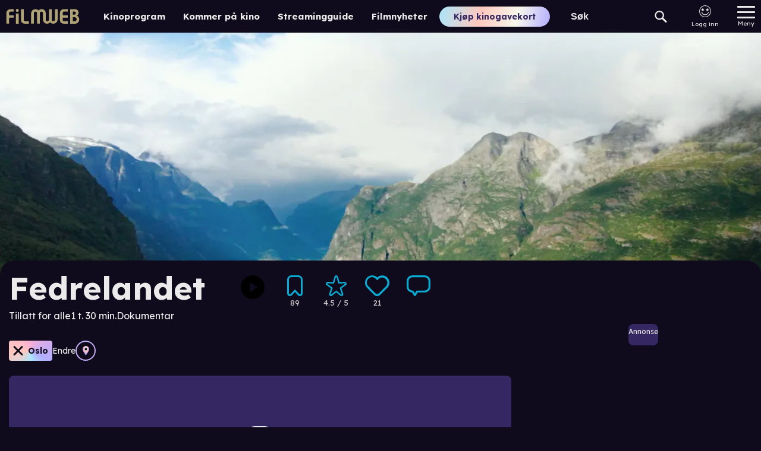

--- FILE ---
content_type: text/html; charset=utf-8
request_url: https://www.filmweb.no/film/NFD20210316?location=Oslo
body_size: 47418
content:
<!DOCTYPE html><html lang="no"><head><meta charSet="utf-8"/><link rel="preconnect" href="https://cdn.adnuntius.com" crossorigin=""/><meta name="viewport" content="width=device-width, initial-scale=1, interactive-widget=resizes-content"/><link rel="preload" href="/_next/static/media/ca31d6821328a4e9.p.8036670a.woff2" as="font" crossorigin="" type="font/woff2"/><link rel="stylesheet" href="/_next/static/chunks/04425effceb4640a.css" data-precedence="next"/><link rel="stylesheet" href="/_next/static/chunks/b36d8fe06f7ee774.css" data-precedence="next"/><link rel="stylesheet" href="/_next/static/chunks/6f80f41ddcdec8ee.css" data-precedence="next"/><link rel="stylesheet" href="/_next/static/chunks/0641671fe8031415.css" data-precedence="next"/><link rel="stylesheet" href="/_next/static/chunks/a5bc7214237e1285.css" data-precedence="next"/><link rel="preload" as="script" fetchPriority="low" href="/_next/static/chunks/6e5c3a3ba411f9d8.js"/><script src="/_next/static/chunks/d466cfc6d96a2bfc.js" async=""></script><script src="/_next/static/chunks/7c2b25e176a75f06.js" async=""></script><script src="/_next/static/chunks/e90403979a9c5155.js" async=""></script><script src="/_next/static/chunks/efd1ca106d159fe1.js" async=""></script><script src="/_next/static/chunks/turbopack-f7c6451b67987626.js" async=""></script><script src="/_next/static/chunks/e7321c231f16a779.js" async=""></script><script src="/_next/static/chunks/6011ee112dab3fd6.js" async=""></script><script src="/_next/static/chunks/53ac79a6940fc4a2.js" async=""></script><script src="/_next/static/chunks/bbadc92ce0ec7565.js" async=""></script><script src="/_next/static/chunks/06ac846c83893385.js" async=""></script><script src="/_next/static/chunks/2eb114ad01831c7a.js" async=""></script><script src="/_next/static/chunks/13196f0d0b7e1b02.js" async=""></script><script src="/_next/static/chunks/40e19a5defbb27c5.js" async=""></script><script src="/_next/static/chunks/d9fb6178705bce3e.js" async=""></script><script src="/_next/static/chunks/8f49528813353c65.js" async=""></script><script src="/_next/static/chunks/717f0ef08ef3acfa.js" async=""></script><script src="/_next/static/chunks/79e64f973c91e712.js" async=""></script><script src="/_next/static/chunks/2c2f6257b48e6070.js" async=""></script><script src="/_next/static/chunks/6fa32adc196b292c.js" async=""></script><script src="/_next/static/chunks/336b37177d9b4dc9.js" async=""></script><script src="/_next/static/chunks/96ac779dc140fa3c.js" async=""></script><script src="/_next/static/chunks/c72b9ec2b187d2ed.js" async=""></script><script src="/_next/static/chunks/8ddad18ecad669c8.js" async=""></script><script src="/_next/static/chunks/c664d9b6ab02a6b9.js" async=""></script><script src="/_next/static/chunks/8b1f8d10807d288d.js" async=""></script><script src="/_next/static/chunks/9bb800528d827df0.js" async=""></script><link rel="preload" href="https://functions.adnami.io/api/macro/adsm.macro.filmweb.no.js" as="script"/><meta name="theme-color" content="#690ab8"/><title>Fedrelandet - 2022 - Filmweb</title><meta name="description" content="Årets sterkeste naturopplevelse"/><link rel="author" href="https://www.filmweb.no"/><meta name="author" content="Filmweb AS"/><link rel="manifest" href="/manifest.json"/><meta name="robots" content="index, follow"/><meta name="fb:app_id" content="209042922941"/><meta name="copyright" content="Filmweb AS"/><meta name="distribution" content="Global"/><link rel="canonical" href="https://www.filmweb.no/streamingguide/film/108777"/><meta name="format-detection" content="telephone=no"/><meta name="google-site-verification" content="7I_cotStS3XaDa5CwJz3h5zYN1-KVHadIA68UekZ3is"/><meta name="mobile-web-app-capable" content="yes"/><link href="/favicons/android-chrome-512x512.png" rel="apple-touch-startup-image"/><meta name="apple-mobile-web-app-status-bar-style" content="default"/><meta property="og:title" content="Fedrelandet - 2022 - Filmweb"/><meta property="og:description" content="Årets sterkeste naturopplevelse"/><meta property="og:url" content="https://www.filmweb.no/film/[edi]"/><meta property="og:image" content="https://cdn.sanity.io/images/j0wdmpyb/production/89040cfce0f609aa22dbd91566f27da43ecc0366-2000x1125.webp?w=1080&amp;auto=format"/><meta property="og:type" content="article"/><meta name="twitter:card" content="summary_large_image"/><meta name="twitter:title" content="Fedrelandet - 2022 - Filmweb"/><meta name="twitter:description" content="Årets sterkeste naturopplevelse"/><meta name="twitter:image" content="https://cdn.sanity.io/images/j0wdmpyb/production/89040cfce0f609aa22dbd91566f27da43ecc0366-2000x1125.webp?w=1080&amp;auto=format"/><link rel="icon" href="/favicons/favicon-32x32.png" sizes="32x32" type="image/png"/><link rel="icon" href="/favicons/favicon-16x16.png" sizes="16x16" type="image/png"/><link rel="apple-touch-icon" href="/favicons/apple-touch-icon.png" sizes="180x180"/><script>(self.__next_s=self.__next_s||[]).push(["https://functions.adnami.io/api/macro/adsm.macro.filmweb.no.js",{"defer":false,"async":true}])</script><script src="/_next/static/chunks/a6dad97d9634a72d.js" noModule=""></script></head><body data-build="20260120.2" class="lexend_b5d8dbbf-module__iM10yW__variable"><div hidden=""><!--$--><!--/$--></div><style>#nprogress{pointer-events:none}#nprogress .bar{background:#29d;position:fixed;z-index:1600;top: 0;left:0;width:100%;height:3px}#nprogress .peg{display:block;position:absolute;right:0;width:100px;height:100%;box-shadow:0 0 10px #29d,0 0 5px #29d;opacity:1;-webkit-transform:rotate(3deg) translate(0px,-4px);-ms-transform:rotate(3deg) translate(0px,-4px);transform:rotate(3deg) translate(0px,-4px)}#nprogress .spinner{display:block;position:fixed;z-index:1600;top: 15px;right:15px}#nprogress .spinner-icon{width:18px;height:18px;box-sizing:border-box;border:2px solid transparent;border-top-color:#29d;border-left-color:#29d;border-radius:50%;-webkit-animation:nprogress-spinner 400ms linear infinite;animation:nprogress-spinner 400ms linear infinite}.nprogress-custom-parent{overflow:hidden;position:relative}.nprogress-custom-parent #nprogress .bar,.nprogress-custom-parent #nprogress .spinner{position:absolute}@-webkit-keyframes nprogress-spinner{0%{-webkit-transform:rotate(0deg)}100%{-webkit-transform:rotate(360deg)}}@keyframes nprogress-spinner{0%{transform:rotate(0deg)}100%{transform:rotate(360deg)}}</style><main><nav class="Menu-module___Z9Bfq__SMenuWrapper"><a class="Menu-module___Z9Bfq__SLogoLink" title="Til forsiden" href="/"><svg class="SVGStyles-module__Dhmwta__SDefaultSvg FilmwebLogoSvg-module__vLE36G__SFilmwebLogoSvg" xmlns="http://www.w3.org/2000/svg" viewBox="0 0 122.573 25"><path d="M806.345,212.727a6.912,6.912,0,0,1,1.223,3.992,7.076,7.076,0,0,1-6.879,7.267h-8.507v-24.6h8.64a5.772,5.772,0,0,1,5.659,5.868c0,2.013-.848,3.446-2.847,5.015A9.489,9.489,0,0,1,806.345,212.727Zm-6.64-9.143h-2.846V208.7h2.507a2.507,2.507,0,0,0,2.406-2.661A2.275,2.275,0,0,0,799.7,203.583Zm0,9.446h-2.846v6.792h2.473a3.567,3.567,0,0,0,3.8-3.479,3.375,3.375,0,0,0-3.422-3.309Zm-18.942,10.8a7.5,7.5,0,0,1-3.045-.988,4.9,4.9,0,0,1-2.133-2.522,12.989,12.989,0,0,1-.542-3.1v-11.45a6.426,6.426,0,0,1,6.263-6.408h6.9v4.193h-5.89a2.319,2.319,0,0,0-2.606,2.522v3.615h8.5v4.159h-8.493v3.068c0,1.874.676,2.863,2.03,2.863h6.463v4.159h-5.687a17.215,17.215,0,0,1-1.756-.1Zm-17.04.066a6.168,6.168,0,0,1-5.1-2.367,6.224,6.224,0,0,1-5.1,2.434,6.773,6.773,0,0,1-6.887-6.8v-10.5h-.013v-.886a2.727,2.727,0,0,0-2.445-2.238,3.08,3.08,0,0,0-3.013,3.134v17.039h-4.536V206.27a2.617,2.617,0,0,0-2.649-2.635,2.83,2.83,0,0,0-2.814,2.868v17.2h-4.57V206.437a7.228,7.228,0,0,1,7.516-7.068,6.168,6.168,0,0,1,5.1,2.367,6.222,6.222,0,0,1,5.1-2.434,6.773,6.773,0,0,1,6.892,6.8v7.278h.022v4.167a2.724,2.724,0,0,0,2.436,2.186,3.08,3.08,0,0,0,3.013-3.135V199.561h4.536V217a2.616,2.616,0,0,0,2.649,2.634,2.829,2.829,0,0,0,2.815-2.867v-17.2h4.57v17.272a7.234,7.234,0,0,1-7.521,7.068Zm-48.457-.071a7.5,7.5,0,0,1-3.045-.988,4.908,4.908,0,0,1-2.133-2.522,13.013,13.013,0,0,1-.542-3.1v-.122h0v-17.7h4.667v17.7h.018c.044,1.753.713,2.685,2.022,2.685h6.466v4.159h-5.687a17.228,17.228,0,0,1-1.766-.1Zm-11.831-19.787a2.527,2.527,0,1,1,2.509-2.526,2.527,2.527,0,0,1-2.509,2.526Zm-13.8,19.734H685V206.612a9.368,9.368,0,0,1,.2-2.129,5.374,5.374,0,0,1,1.41-2.737,7.237,7.237,0,0,1,5.2-2.332h5.537v4.157h-5.268c-1.544,0-2.45.811-2.45,2.162v3.919h7.718v4.156h-7.718v9.968Zm16.126.18h-4.677V206.668h4.674v17.289Z" transform="translate(-684.998 -198.985)"></path></svg></a><div class="Hotlinks-module__1cnIuW__SHotlink"><a href="/program">Kinoprogram</a></div><div class="Hotlinks-module__1cnIuW__SHotlink"><a href="/kino/kommer">Kommer på kino</a></div><div class="Hotlinks-module__1cnIuW__SHotlink"><a href="/streamingguide">Streamingguide</a></div><div class="Hotlinks-module__1cnIuW__SHotlink"><a href="/filmnytt">Filmnyheter</a></div><div class="PromoLinksKgk-module__LgUmJG__SKGKContainer"><a target="_blank" class="Button-module__xaXzvq__CoreButton ButtonLink-module__pFvE5a__ButtonLink PromoLinksKgk-module__LgUmJG__SKgkButtonLink Button-module__xaXzvq__inverse" href="https://kinogavekort.no/?utm_source=Filmweb&amp;utm_medium=meny">Kjøp kinogavekort</a></div><div class="Search-module__odllxa__SSearch"><input class="Search-module__odllxa__SSearchInput searchInput" type="text" placeholder="Søk" autoComplete="off" name="search"/><button class="Search-module__odllxa__SSearchButton searchButton"><svg class="Search-module__odllxa__SSearchSvg no-gradient" xmlns="http://www.w3.org/2000/svg" viewBox="0 0 18.936 18.709"><path d="M585.337,1114.867l5.228,5.165a1.358,1.358,0,0,1-.007,1.937,1.4,1.4,0,0,1-1.962.008l-5.228-5.165a7.336,7.336,0,0,1-9.221-.845,7.137,7.137,0,0,1,.035-10.178,7.348,7.348,0,0,1,10.3-.034A7.121,7.121,0,0,1,585.337,1114.867Zm-9.687-7.627a5.1,5.1,0,0,0-.026,7.27,5.249,5.249,0,0,0,7.358-.025,5.1,5.1,0,0,0,.026-7.27,5.249,5.249,0,0,0-7.358.025Z" transform="translate(-572.033 -1103.666)"></path></svg></button></div><div class="SearchResult-module__UZANuW__SSearchResult"></div><!--$!--><template data-dgst="BAILOUT_TO_CLIENT_SIDE_RENDERING"></template><!--/$--><button class="MainMenuButton-module__Y8lN9q__SMainMenuButton" aria-label="Meny"><div class="MainMenuButton-module__Y8lN9q__SHamburger"><span></span></div><div>Meny</div></button><div class="DropDownMenu-module__KSIZda__SDropDownWrapper"><nav class="DropDownMenu-module__KSIZda__SMenuItems"><a class="DropDownMenu-module__KSIZda__SMenuItem" href="/program">Kinoprogram</a><a class="DropDownMenu-module__KSIZda__SMenuItem" href="/kino/kommer">Kommer på kino</a><a class="DropDownMenu-module__KSIZda__SMenuItem" href="/streamingguide">Streamingguide</a><a class="DropDownMenu-module__KSIZda__SMenuItem" href="/filmnytt">Filmnyheter</a><a href="https://kinogavekort.no/?utm_source=Filmweb&amp;utm_medium=hamburgermeny" class="DropDownMenu-module__KSIZda__SMenuItem">Kinogavekort</a><a class="DropDownMenu-module__KSIZda__SMenuItem" href="/trailere">Trailere</a><a class="DropDownMenu-module__KSIZda__SMenuItem" href="/filmquiz">Filmquiz</a><a class="DropDownMenu-module__KSIZda__SMenuItem" href="/kinotoppen">Kinotoppen</a><a href="https://www.kinoklubb.no/?utm_source=Filmweb&amp;utm_medium=hamburgermeny" class="DropDownMenu-module__KSIZda__SMenuItem">Kinoklubb</a><a href="https://norgesbilletten.no/?utm_source=Filmweb&amp;utm_medium=hamburgermeny" class="DropDownMenu-module__KSIZda__SMenuItem">Norgesbilletten</a></nav></div><!--$!--><template data-dgst="BAILOUT_TO_CLIENT_SIDE_RENDERING"></template><!--/$--></nav><script type="application/ld+json">{"@context":"https://schema.org","@type":"Movie","name":"Fedrelandet","actor":[{"@type":"Person","name":"Med: Jørgen Mykløen"}],"director":[{"@type":"Person","name":"Margreth Olin"}],"image":["https://cdn.sanity.io/images/j0wdmpyb/production/0f1383a2b715b48507017397b76e15cddbd7423c-992x1418.webp?fp-x=0.5&fp-y=0.5&w=992&h=1402&fit=crop&crop=focalpoint&auto=format"],"countryOfOrigin":[{"@type":"Country","name":"Norge"}],"genre":["Dokumentar"],"duration":"PT1H30M","productionCompany":{"@type":"Organization","name":"Speranza As"},"dateCreated":"2022-06-27T07:46:06Z","aggregateRating":{"@type":"AggregateRating","reviewCount":8,"bestRating":6,"worstRating":1,"ratingValue":5.125}}</script><article class="Filmomtale-module__2auuvq__SFilmWrapper"><!--$?--><template id="B:0"></template><!--/$--></article><!--$--><!--/$--><footer class="Footer-module__0wmhFq__SFooter"><div class="Footer-module__0wmhFq__SFooterContainer"><div class="Newsletter-module__TrstYW__SNewsletter"><div class="FooterHeading-module__IFoapW__SFooterHeading">Meld deg på vårt nyhetsbrev</div><div class="NewsletterSignup-module__8hF5Sa__SNewsletterSignup"><div><form class="NewsletterSignup-module__8hF5Sa__SForm" name="mc-embedded-subscribe-form" noValidate="" action="https://filmweb.us6.list-manage.com/subscribe/post?u=e0cead56b303960f1671cd15c&amp;id=2ced82373a&amp;f_id=00fbc2e1f0" method="post" target="_blank"><input class="NewsletterSignup-module__8hF5Sa__SEmailInput" type="email" placeholder="Din epostadresse" required="" id="mce-EMAIL" aria-labelledby="newsletterLabel" name="EMAIL"/><div aria-hidden="true" style="position:absolute;left:-5000px"><input tabindex="-1" type="text" name="b_e0cead56b303960f1671cd15c_2ced82373a" value=""/></div><div class="mc-field-group input-group" style="display:none" aria-hidden="true"><input type="checkbox" id="mce-group[8]-8-0" readOnly="" name="group[8][8]" checked="" value="8"/><input type="checkbox" id="mce-group[8]-8-1" readOnly="" name="group[8][16]" value="16"/></div><button class="NewsletterSignup-module__8hF5Sa__SSubmitButton" id="mc-embedded-subscribe" type="submit" disabled="" name="subscribe">Send</button></form></div><div class="NewsletterSignup-module__8hF5Sa__SPersonvern"><svg class="SVGStyles-module__Dhmwta__SDefaultSvg NewsletterSignup-module__8hF5Sa__SCheckboxSvg" xmlns="http://www.w3.org/2000/svg" viewBox="0 0 24 24"><path d="M19 5v14H5V5h14m0-2H5c-1.1 0-2 .9-2 2v14c0 1.1.9 2 2 2h14c1.1 0 2-.9 2-2V5c0-1.1-.9-2-2-2z"></path><path class="CheckboxSvg-module__LOyGYa__SPathNoFill" d="M0 0h24v24H0z"></path></svg><div class="NewsletterSignup-module__8hF5Sa__SLabel">Godta <a href="https://forms.filmweb.no/form/displayform?id=20" class="NewsletterSignup-module__8hF5Sa__SPersonvernLink" target="_blank" rel="noopener noreferrer">personvernerklæringen</a></div></div></div></div><div class="Footer-module__0wmhFq__SFooterSection"><div class="FooterHeading-module__IFoapW__SFooterHeading">Kundeservice</div><div>Vi hjelper deg gjerne.</div><div>Her finner du svar på dine spørsmål:</div><div class="Footer-module__0wmhFq__SLinks"><a href="https://kundeservice.filmweb.no/">Kundeservice</a><a href="https://annonse.filmweb.no/nb/">Annonsere på Filmweb?</a></div></div><div class="Footer-module__0wmhFq__SFooterSection"><div class="FooterHeading-module__IFoapW__SFooterHeading">Våre tjenester</div><div>Vi tilbyr en rekke</div><a href="/filmnytt/filmweb-sine-tjenester">tjenester og produkter</a>.</div><div class="Footer-module__0wmhFq__SFooterSection"><div class="FooterHeading-module__IFoapW__SFooterHeading">Følg oss</div><div class="Footer-module__0wmhFq__SSomeLinks"><a href="https://www.facebook.com/filmweb.no" rel="noopener noreferrer"><svg class="SVGStyles-module__Dhmwta__SDefaultSvg" xmlns="http://www.w3.org/2000/svg" viewBox="0 0 60.734 60.733"><defs><linearGradient id="fbsoc-media-gradient" x2="0" y2="1"><stop offset="0%" stop-color="var(--gradient-start, #fff)"></stop><stop offset="100%" stop-color="var(--gradient-end, #fff)"></stop></linearGradient></defs><path d="M57.378,0.001H3.352C1.502,0.001,0,1.5,0,3.353v54.026c0,1.853,1.502,3.354,3.352,3.354h29.086V37.214h-7.914v-9.167h7.914      v-6.76c0-7.843,4.789-12.116,11.787-12.116c3.355,0,6.232,0.251,7.071,0.36v8.198l-4.854,0.002c-3.805,0-4.539,1.809-4.539,4.462      v5.851h9.078l-1.187,9.166h-7.892v23.52h15.475c1.852,0,3.355-1.503,3.355-3.351V3.351C60.731,1.5,59.23,0.001,57.378,0.001z"></path></svg></a><a href="https://www.instagram.com/filmwebno/" rel="noopener noreferrer"><svg class="SVGStyles-module__Dhmwta__SDefaultSvg" xmlns="http://www.w3.org/2000/svg" viewBox="0 0 25.998 25.998"><defs><linearGradient id="instasoc-media-gradient" x2="0" y2="1"><stop offset="0%" stop-color="var(--gradient-start, #fff)"></stop><stop offset="100%" stop-color="var(--gradient-end, #fff)"></stop></linearGradient></defs><path d="M2244.921,1365.356a9.6,9.6,0,0,1-.606,3.156,6.633,6.633,0,0,1-3.8,3.8,9.6,9.6,0,0,1-3.155.607c-1.387.061-1.825.076-5.358.076s-3.971-.015-5.357-.077a9.594,9.594,0,0,1-3.155-.606,6.632,6.632,0,0,1-3.8-3.8,9.588,9.588,0,0,1-.607-3.155c-.061-1.386-.076-1.825-.076-5.358s.015-3.971.076-5.358a9.588,9.588,0,0,1,.607-3.155,6.632,6.632,0,0,1,3.8-3.8,9.6,9.6,0,0,1,3.155-.607c1.387-.061,1.825-.076,5.357-.076s3.971.015,5.358.077a9.6,9.6,0,0,1,3.155.607,6.633,6.633,0,0,1,3.8,3.8,9.6,9.6,0,0,1,.606,3.155c.062,1.386.077,1.825.077,5.358S2244.983,1363.97,2244.921,1365.356Zm-2.34-10.608a7.278,7.278,0,0,0-.448-2.416,4.323,4.323,0,0,0-2.467-2.467,7.277,7.277,0,0,0-2.417-.448c-1.366-.061-1.779-.076-5.25-.076s-3.884.015-5.25.076a7.278,7.278,0,0,0-2.416.448,4.323,4.323,0,0,0-2.467,2.467,7.272,7.272,0,0,0-.448,2.416c-.061,1.366-.076,1.779-.076,5.251s.015,3.884.076,5.251a7.272,7.272,0,0,0,.448,2.416,4.323,4.323,0,0,0,2.467,2.467,7.278,7.278,0,0,0,2.416.448c1.366.061,1.779.076,5.25.076s3.885-.015,5.25-.076a7.277,7.277,0,0,0,2.417-.449,4.323,4.323,0,0,0,2.467-2.467,7.272,7.272,0,0,0,.448-2.416c.062-1.366.077-1.779.077-5.251S2242.643,1356.115,2242.582,1354.748Zm-3.645-.127a1.56,1.56,0,1,1,1.56-1.56A1.56,1.56,0,0,1,2238.937,1354.621ZM2232,1366.672a6.673,6.673,0,1,1,6.673-6.673,6.673,6.673,0,0,1-6.673,6.673Zm0-11.006a4.333,4.333,0,1,0,4.333,4.333,4.333,4.333,0,0,0-4.333-4.333Z" transform="translate(-2219 -1347)"></path></svg></a><a href="https://www.tiktok.com/@filmweb.no" rel="noopener noreferrer"><svg class="SVGStyles-module__Dhmwta__SDefaultSvg" xmlns="http://www.w3.org/2000/svg" viewBox="0 0 512 512"><defs><linearGradient id="tiktoksoc-media-gradient" x2="0" y2="1"><stop offset="0%" stop-color="var(--gradient-start, #fff)"></stop><stop offset="100%" stop-color="var(--gradient-end, #fff)"></stop></linearGradient></defs><path d="M412.19,118.66a109.27,109.27,0,0,1-9.45-5.5,132.87,132.87,0,0,1-24.27-20.62c-18.1-20.71-24.86-41.72-27.35-56.43h.1C349.14,23.9,350,16,350.13,16H267.69V334.78c0,4.28,0,8.51-.18,12.69,0,.52-.05,1-.08,1.56,0,.23,0,.47-.05.71,0,.06,0,.12,0,.18a70,70,0,0,1-35.22,55.56,68.8,68.8,0,0,1-34.11,9c-38.41,0-69.54-31.32-69.54-70s31.13-70,69.54-70a68.9,68.9,0,0,1,21.41,3.39l.1-83.94a153.14,153.14,0,0,0-118,34.52,161.79,161.79,0,0,0-35.3,43.53c-3.48,6-16.61,30.11-18.2,69.24-1,22.21,5.67,45.22,8.85,54.73v.2c2,5.6,9.75,24.71,22.38,40.82A167.53,167.53,0,0,0,115,470.66v-.2l.2.2C155.11,497.78,199.36,496,199.36,496c7.66-.31,33.32,0,62.46-13.81,32.32-15.31,50.72-38.12,50.72-38.12a158.46,158.46,0,0,0,27.64-45.93c7.46-19.61,9.95-43.13,9.95-52.53V176.49c1,.6,14.32,9.41,14.32,9.41s19.19,12.3,49.13,20.31c21.48,5.7,50.42,6.9,50.42,6.9V131.27C453.86,132.37,433.27,129.17,412.19,118.66Z"></path></svg></a></div></div><div class="Footer-module__0wmhFq__SFooterSection">This product uses the TMDB API but is not endorsed or certified by TMDB.<a href="https://www.themoviedb.org/" rel="noopener noreferrer"><svg class="SVGStyles-module__Dhmwta__SDefaultSvg" xmlns="http://www.w3.org/2000/svg" width="75.809" height="9.862" viewBox="0 0 75.809 9.862"><defs><linearGradient id="tmdbGradient" y1="0.499" x2="1" y2="0.499" gradientUnits="objectBoundingBox"><stop offset="0" stop-color="#90cea1"></stop><stop offset="0.56" stop-color="#3cbec9"></stop><stop offset="1" stop-color="#00b3e5"></stop></linearGradient></defs><path style="fill:url(#tmdbGradient)" d="M53.193,9.807H70.91a4.9,4.9,0,0,0,4.9-4.9h0A4.9,4.9,0,0,0,70.91,0H53.193a4.9,4.9,0,0,0-4.9,4.908h0A4.9,4.9,0,0,0,53.193,9.807ZM2.8,9.821H4.963v-7.9h2.8V0H0V1.913H2.8Zm7.791,0h2.163V2.287h.028l2.481,7.528h1.664l2.565-7.528h.028V9.815h2.163V0H18.424L16.151,6.4h-.028L13.863,0H10.591ZM24.715.033h3.244A9.305,9.305,0,0,1,30.2.311a5.135,5.135,0,0,1,1.849.854A4.184,4.184,0,0,1,33.3,2.695a5.129,5.129,0,0,1,.463,2.287,4.689,4.689,0,0,1-.449,2.1A4.519,4.519,0,0,1,32.1,8.609a5.335,5.335,0,0,1-1.761.934,6.8,6.8,0,0,1-2.093.319H24.715Zm2.163,7.819h1.109A6.006,6.006,0,0,0,29.373,7.7,2.933,2.933,0,0,0,30.5,7.209a2.42,2.42,0,0,0,.743-.929,3.3,3.3,0,0,0,.277-1.408,2.737,2.737,0,0,0-.277-1.253,2.543,2.543,0,0,0-.729-.882,3.219,3.219,0,0,0-1.062-.518,4.73,4.73,0,0,0-1.3-.175H26.878ZM36.9.033h3.66a9.114,9.114,0,0,1,1.284.091A3.51,3.51,0,0,1,43,.485a2.2,2.2,0,0,1,.832.754,2.312,2.312,0,0,1,.319,1.289,2.074,2.074,0,0,1-.463,1.386A2.531,2.531,0,0,1,42.46,4.7v.017a2.85,2.85,0,0,1,.882.277,2.36,2.36,0,0,1,.679.513,2.16,2.16,0,0,1,.435.726,2.54,2.54,0,0,1,.153.887,2.362,2.362,0,0,1-.333,1.3,2.584,2.584,0,0,1-.86.832,3.71,3.71,0,0,1-1.184.457,6.238,6.238,0,0,1-1.311.139H36.9Zm2.163,3.923H40.63a2.121,2.121,0,0,0,.494-.055,1.325,1.325,0,0,0,.435-.18.951.951,0,0,0,.313-.333,1.006,1.006,0,0,0,.116-.5.915.915,0,0,0-.122-.5.948.948,0,0,0-.341-.313,1.683,1.683,0,0,0-.491-.158,2.745,2.745,0,0,0-.513-.05H39.052Zm0,4.062H41a2.293,2.293,0,0,0,.507-.055,1.3,1.3,0,0,0,.463-.194,1.09,1.09,0,0,0,.341-.36,1.054,1.054,0,0,0,.13-.541.876.876,0,0,0-.172-.555,1.109,1.109,0,0,0-.438-.327,2.282,2.282,0,0,0-.555-.152,4.192,4.192,0,0,0-.568-.042H39.077Z" transform="translate(0 0)"></path></svg></a></div><div class="Footer-module__0wmhFq__SFooterSection Footer-module__0wmhFq__SCookieSection"><div><button class="GDPRChangeButton-module__Vav18G__GDPRChangeButton">Endre/trekk tilbake cookiesamtykke</button></div><div>Filmweb bruker<!-- --> <a href="/filmnytt/personvern-policy--cookies">cookies</a>. Våre<!-- --> <a href="/filmnytt/brukervilkar">brukervilkår</a>.</div><div>Adm. Dir: Harald Løbak Sæther</div></div><div class="Footer-module__0wmhFq__SLogoSection"><svg class="SVGStyles-module__Dhmwta__SDefaultSvg FilmwebLogoSvg-module__vLE36G__SFilmwebLogoSvg" xmlns="http://www.w3.org/2000/svg" viewBox="0 0 122.573 25"><path d="M806.345,212.727a6.912,6.912,0,0,1,1.223,3.992,7.076,7.076,0,0,1-6.879,7.267h-8.507v-24.6h8.64a5.772,5.772,0,0,1,5.659,5.868c0,2.013-.848,3.446-2.847,5.015A9.489,9.489,0,0,1,806.345,212.727Zm-6.64-9.143h-2.846V208.7h2.507a2.507,2.507,0,0,0,2.406-2.661A2.275,2.275,0,0,0,799.7,203.583Zm0,9.446h-2.846v6.792h2.473a3.567,3.567,0,0,0,3.8-3.479,3.375,3.375,0,0,0-3.422-3.309Zm-18.942,10.8a7.5,7.5,0,0,1-3.045-.988,4.9,4.9,0,0,1-2.133-2.522,12.989,12.989,0,0,1-.542-3.1v-11.45a6.426,6.426,0,0,1,6.263-6.408h6.9v4.193h-5.89a2.319,2.319,0,0,0-2.606,2.522v3.615h8.5v4.159h-8.493v3.068c0,1.874.676,2.863,2.03,2.863h6.463v4.159h-5.687a17.215,17.215,0,0,1-1.756-.1Zm-17.04.066a6.168,6.168,0,0,1-5.1-2.367,6.224,6.224,0,0,1-5.1,2.434,6.773,6.773,0,0,1-6.887-6.8v-10.5h-.013v-.886a2.727,2.727,0,0,0-2.445-2.238,3.08,3.08,0,0,0-3.013,3.134v17.039h-4.536V206.27a2.617,2.617,0,0,0-2.649-2.635,2.83,2.83,0,0,0-2.814,2.868v17.2h-4.57V206.437a7.228,7.228,0,0,1,7.516-7.068,6.168,6.168,0,0,1,5.1,2.367,6.222,6.222,0,0,1,5.1-2.434,6.773,6.773,0,0,1,6.892,6.8v7.278h.022v4.167a2.724,2.724,0,0,0,2.436,2.186,3.08,3.08,0,0,0,3.013-3.135V199.561h4.536V217a2.616,2.616,0,0,0,2.649,2.634,2.829,2.829,0,0,0,2.815-2.867v-17.2h4.57v17.272a7.234,7.234,0,0,1-7.521,7.068Zm-48.457-.071a7.5,7.5,0,0,1-3.045-.988,4.908,4.908,0,0,1-2.133-2.522,13.013,13.013,0,0,1-.542-3.1v-.122h0v-17.7h4.667v17.7h.018c.044,1.753.713,2.685,2.022,2.685h6.466v4.159h-5.687a17.228,17.228,0,0,1-1.766-.1Zm-11.831-19.787a2.527,2.527,0,1,1,2.509-2.526,2.527,2.527,0,0,1-2.509,2.526Zm-13.8,19.734H685V206.612a9.368,9.368,0,0,1,.2-2.129,5.374,5.374,0,0,1,1.41-2.737,7.237,7.237,0,0,1,5.2-2.332h5.537v4.157h-5.268c-1.544,0-2.45.811-2.45,2.162v3.919h7.718v4.156h-7.718v9.968Zm16.126.18h-4.677V206.668h4.674v17.289Z" transform="translate(-684.998 -198.985)"></path></svg></div></div></footer></main><script>requestAnimationFrame(function(){$RT=performance.now()});</script><script src="/_next/static/chunks/6e5c3a3ba411f9d8.js" id="_R_" async=""></script><div hidden id="S:0"><div class="FilmTopImage-module__jtCqaW__topImageContainer" title="Klikk for å se hele bildet"><picture><source media="(min-width: 2000px)" srcSet="https://cdn.sanity.io/images/j0wdmpyb/production/89040cfce0f609aa22dbd91566f27da43ecc0366-2000x1125.webp?fp-x=0.5&amp;fp-y=0.5&amp;w=4000&amp;h=2000&amp;fit=crop&amp;crop=focalpoint&amp;auto=format 4000w"/><source media="(min-width: 1600px)" srcSet="https://cdn.sanity.io/images/j0wdmpyb/production/89040cfce0f609aa22dbd91566f27da43ecc0366-2000x1125.webp?fp-x=0.5&amp;fp-y=0.5&amp;w=2000&amp;h=1000&amp;fit=crop&amp;crop=focalpoint&amp;auto=format 2000w"/><source media="(min-width: 1201px)" srcSet="https://cdn.sanity.io/images/j0wdmpyb/production/89040cfce0f609aa22dbd91566f27da43ecc0366-2000x1125.webp?fp-x=0.5&amp;fp-y=0.5&amp;w=1400&amp;h=700&amp;fit=crop&amp;crop=focalpoint&amp;auto=format 1400w"/><source media="(min-width: 641px)" srcSet="https://cdn.sanity.io/images/j0wdmpyb/production/89040cfce0f609aa22dbd91566f27da43ecc0366-2000x1125.webp?fp-x=0.5&amp;fp-y=0.5&amp;w=1200&amp;h=600&amp;fit=crop&amp;crop=focalpoint&amp;auto=format 1200w"/><source media="(min-width: 550px)" srcSet="https://cdn.sanity.io/images/j0wdmpyb/production/89040cfce0f609aa22dbd91566f27da43ecc0366-2000x1125.webp?fp-x=0.5&amp;fp-y=0.5&amp;w=640&amp;h=320&amp;fit=crop&amp;crop=focalpoint&amp;auto=format 640w"/><img alt="a person standing on a rock overlooking a lake and mountains" loading="lazy" width="640" height="915" decoding="async" data-nimg="1" class="" style="color:transparent" src="https://cdn.sanity.io/images/j0wdmpyb/production/0f1383a2b715b48507017397b76e15cddbd7423c-992x1418.webp?fp-x=0.5&amp;fp-y=0.5&amp;w=640&amp;h=915&amp;fit=crop&amp;crop=focalpoint&amp;auto=format"/></picture></div><div class="ContentWrapper-module__GdGJdW__SContentWrapper Filmomtale-module__2auuvq__SHeaderContentWrapper"><div class="Filmomtale-module__2auuvq__SOverlay"></div><div class="Filmomtale-module__2auuvq__SButtonsAndTitle"><div class="FilmwebIdButtonPanel-module__xM0yrG__SFilmwebIdButtonPanel"><button title="Legg filmen/serien i huskelisten" class="FilmwebIdButtonPanel-module__xM0yrG__SFilmwebIdButton watchListButton" disabled="" aria-label="Legg filmen/serien i huskelisten"><svg class="SVGStyles-module__Dhmwta__SDefaultSvg WatchlistSvg-module__IFQdoW__SWatchlistSvg" xmlns="http://www.w3.org/2000/svg" width="17.095" height="22.936" viewBox="0 0 17.095 22.936"><path class="SVGStyles-module__Dhmwta__SFilledPath SVGStyles-module__Dhmwta__isFilled" d="m 14.251937,20.935 a 0.878,0.878 0 0 0 0.844,-0.91 V 4.835 A 2.742,2.742 0 0 0 12.464937,2 H 4.6319373 a 2.742,2.742 0 0 0 -2.631,2.835 v 15.191 a 0.879,0.879 0 0 0 0.845,0.91 h 0.31 a 0.813,0.813 0 0 0 0.6,-0.266 l 4.853,-5.231 4.8589997,5.231 a 0.812,0.812 0 0 0 0.6,0.266 h 0.185 m 0,2 h -0.185 a 2.823,2.823 0 0 1 -2.065,-0.908 l -3.3939997,-3.65 -3.392,3.653 a 2.825,2.825 0 0 1 -2.062,0.9 h -0.309 a 2.881,2.881 0 0 1 -2.845,-2.91 V 4.835 A 4.742,4.742 0 0 1 4.6319373,0 h 7.8319997 a 4.742,4.742 0 0 1 4.631,4.835 v 15.191 a 2.881,2.881 0 0 1 -2.843,2.909 z"></path><path class="SVGStyles-module__Dhmwta__SFilledPath" d="m 14.251937,20.935 c 0.484259,-0.01843 0.862013,-0.425725 0.844,-0.91 V 4.8350001 c 0.05238,-1.5079223 -1.123369,-2.7748297 -2.631,-2.835 h -7.833 c -1.5076313,0.06017 -2.683375,1.3270777 -2.631,2.835 V 20.026 c -0.017447,0.484443 0.3605936,0.891564 0.845,0.91 h 0.31 c 0.2284934,-4.12e-4 0.4462659,-0.09696 0.6,-0.266 l 4.8530003,-5.231 4.8589997,5.231 c 0.15366,0.169145 0.37148,0.265712 0.6,0.266 h 0.185"></path></svg><span class="FilmwebIdButtonPanel-module__xM0yrG__SStatus">​</span></button><button title="Gi filmen/serien din vurdering" class="FilmwebIdButtonPanel-module__xM0yrG__SFilmwebIdButton" disabled="" aria-label="Gi filmen/serien din vurdering"><svg class="StarSvg-module__Jqukua__SStarSvg" xmlns="http://www.w3.org/2000/svg" viewBox="0 0 28.285 28.211" width="28.285" height="28.211"><path class="StarSvg-module__Jqukua__SFilledPath StarSvg-module__Jqukua__isFilled" d="m 14.143,2.0001175 c -0.164363,0 -0.328725,0.096376 -0.38433,0.2891312 L 11.30322,10.80095 c -0.05025,0.174179 -0.211352,0.292782 -0.3926,0.289049 l -8.5011806,-0.17571 c -0.3906212,-0.0081 -0.5599823,0.49152 -0.2446899,0.722561 l 7.0109997,5.13766 c 0.1398201,0.10246 0.197731,0.283309 0.1434402,0.447928 l -2.7907295,8.461441 c -0.1244888,0.37743 0.3180237,0.685761 0.6289806,0.43825 l 6.7364495,-5.362 c 0.145799,-0.116049 0.352421,-0.116049 0.49822,0 l 6.736449,5.362 c 0.310961,0.247509 0.753472,-0.06082 0.628981,-0.43825 l -2.790729,-8.461441 c -0.0543,-0.164619 0.0036,-0.345468 0.14344,-0.447928 l 7.011,-5.13766 c 0.31529,-0.23104 0.14611,-0.730503 -0.244702,-0.722561 L 17.37538,11.08999 c -0.181269,0.0037 -0.342351,-0.114861 -0.3926,-0.28904 L 14.52733,2.2892487 C 14.471725,2.0964939 14.307363,2.0001175 14.143,2.0001175 m 0,-1.99999807 c 1.07992,0 2.00662,0.69713974 2.30596,1.73475077 l 2.114595,7.3301372 7.271666,-0.1502876 c 0.01885,-3.7e-4 0.03483,-5.302e-4 0.05066,-5.302e-4 1.0401,0 1.956369,0.6646595 2.280029,1.6539194 0.323582,0.989031 -0.02304,2.06683 -0.862518,2.681981 l -6.072981,4.45028 2.426491,7.357069 c 0.240719,0.72982 0.11697,1.53542 -0.331042,2.154951 -0.452259,0.625389 -1.181348,0.99876 -1.950319,0.99876 -0.537741,0 -1.067779,-0.186151 -1.49246,-0.524171 l -5.74008,-4.568913 -5.7400218,4.568873 C 7.9783004,28.02498 7.4482406,28.21115 6.9104599,28.21115 6.1414703,28.21115 5.4123691,27.837779 4.9601196,27.212379 4.5121101,26.592859 4.3883709,25.78725 4.6291202,25.057389 L 7.05559,17.70037 0.98258054,13.25007 C 0.14320981,12.634989 -0.2034108,11.557269 0.1200603,10.568319 0.44361913,9.5790894 1.3597797,8.9143498 2.3997997,8.9141896 c 0.01829,0 0.035921,1.907e-4 0.05407,5.893e-4 L 9.722443,9.065017 11.83703,1.7348988 C 12.13632,0.69729922 13.06302,1.1943e-4 14.143,1.1943e-4 Z" stroke="none"></path><path class="StarSvg-module__Jqukua__SFilledPath" d="m 14.143,1.1936e-4 c 1.07992,0 2.00662,0.69713974 2.30596,1.73475074 l 2.114595,7.3301373 7.271666,-0.1502876 c 0.01885,-3.7e-4 0.03483,-5.302e-4 0.05066,-5.302e-4 1.0401,0 1.956369,0.6646595 2.280029,1.6539194 0.323582,0.989031 -0.02304,2.06683 -0.862518,2.681981 l -6.072981,4.45028 2.426491,7.357069 c 0.240719,0.72982 0.11697,1.53542 -0.331042,2.154951 -0.452259,0.625389 -1.181348,0.99876 -1.950319,0.99876 -0.537741,0 -1.067779,-0.186151 -1.49246,-0.524171 L 14.143001,23.118066 8.40298,27.686939 C 7.978301,28.02498 7.448241,28.21115 6.91046,28.21115 6.141471,28.21115 5.412369,27.837779 4.96012,27.212379 4.51211,26.592859 4.388371,25.78725 4.629121,25.057389 L 7.05559,17.70037 0.982581,13.25007 C 0.14321,12.634989 -0.20341,11.557269 0.120061,10.568319 0.443619,9.5790894 1.35978,8.9143498 2.3998,8.9141896 c 0.01829,0 0.03592,1.907e-4 0.05407,5.893e-4 L 9.722443,9.065017 11.83703,1.7348988 C 12.13632,0.69729915 13.06302,1.1936e-4 14.143,1.1936e-4 Z"></path></svg><span class="FilmwebIdButtonPanel-module__xM0yrG__SStatus">​</span></button><button title="Merk filmen/serien som en favoritt" class="FilmwebIdButtonPanel-module__xM0yrG__SFilmwebIdButton favButton" disabled="" aria-label="Merk filmen/serien som en favoritt"><svg class="SVGStyles-module__Dhmwta__SDefaultSvg HeartSvg-module__LInAKG__SHeartSvg" xmlns="http://www.w3.org/2000/svg" width="24.457563" height="20.545681" viewBox="0 0 24.457564 20.54568"><path class="SVGStyles-module__Dhmwta__SFilledPath SVGStyles-module__Dhmwta__isFilled" d="m 12.154886,20.545675 c -1.146515,0.0019 -2.2491117,-0.440798 -3.0759999,-1.235 l -0.016,-0.015 -6.988,-6.99 C -0.69466457,9.500421 -0.69118859,4.9888952 2.082675,2.1879093 4.8565386,-0.61307663 9.359931,-0.66044963 12.192,2.0816748 15.157087,-0.59678783 19.579058,-0.63610806 22.375,2.188 c 2.795941,2.8241081 2.773996,7.3247316 -0.05012,10.120675 l -7.092,7 c -0.82707,0.795413 -1.930514,1.23887 -3.078,1.237 z m -1.686,-2.673 c 0.945633,0.898416 2.429367,0.898416 3.375,0 l 7.074,-6.985 c 4.478548,-4.9185175 -2.516918,-11.83917102 -7.387,-7.3080002 l -0.006,0.005 -1.333,1.3 -1.321,-1.307 C 6.007799,-1.7985224 -1.8383674,5.9616095 3.4838861,10.883675 v 0 z"></path><path class="SVGStyles-module__Dhmwta__SFilledPath" d="m 10.468886,17.872675 c 0.945633,0.898416 2.429367,0.898416 3.375,0 l 7.074,-6.984999 c 4.478554,-4.9185184 -2.516918,-11.8391781 -7.387,-7.3080013 l -0.006,0.005 -1.333,1.3000001 -1.321,-1.3070001 C 6.007798,-1.7985146 -1.83836,5.9616096 3.483886,10.883676 v 0 z"></path></svg><span class="FilmwebIdButtonPanel-module__xM0yrG__SStatus">​</span></button><button title="Skriv anmeldelse" class="FilmwebIdButtonPanel-module__xM0yrG__SFilmwebIdButton" disabled="" aria-label="Skriv anmeldelse"><svg class="SVGStyles-module__Dhmwta__SDefaultSvg SpeechBubbleSvg-module__KW0Ttq__SSpeechBubbleSvg" width="24.88" height="21.874" viewBox="0 0 24.88 21.874"><path class="SVGStyles-module__Dhmwta__SFilledPath SVGStyles-module__Dhmwta__isFilled" d="m 8.5670009,18.973 1.7480001,-2.929 h 8.564 a 4,4 0 0 0 4,-4 V 6 a 4,4 0 0 0 -4,-4 H 6.0000009 a 4,4 0 0 0 -4,4 v 6.044 a 3.991,3.991 0 0 0 3.814,4 l 1.1,0.05 1.657,2.883 m -0.015,2.9 a 1.071,1.071 0 0 1 -0.937,-0.543 l -1.893,-3.293 A 6,6 0 0 1 8.8539321e-7,12.044 V 6 A 6,6 0 0 1 6.0000009,0 H 18.879001 a 6,6 0 0 1 6,6 v 6.044 a 6,6 0 0 1 -6,6 h -7.429 l -1.9710001,3.3 a 1.07,1.07 0 0 1 -0.927,0.53 z"></path><path class="SVGStyles-module__Dhmwta__SFilledPath" d="m 8.5670009,18.973 1.7480001,-2.929 h 8.564 c 2.209139,0 4,-1.790861 4,-4 V 6 c 0,-2.209139 -1.790861,-4 -4,-4 H 6.0000009 c -2.209139,0 -4,1.790861 -4,4 v 6.044 c -0.0069,2.140337 1.675757,3.905087 3.814,4 l 1.1,0.05 1.657,2.883"></path></svg><span class="FilmwebIdButtonPanel-module__xM0yrG__SStatus">​</span></button></div><div class="TrailerContent-module__eblzFq__STrailerButton"><button class="TrailerContent-module__eblzFq__SButton"><svg class="SVGStyles-module__Dhmwta__SDefaultSvg TrailerContent-module__eblzFq__SPlaySvg" viewBox="0 0 40 40"><defs><linearGradient id="linear-playGradient" gradientTransform="rotate(-20)"><stop offset="0" stop-color="var(--custom-gradient-stop0, #b3adff)"></stop><stop offset="0.241" stop-color="var(--custom-gradient-stop1,#aae6fb)"></stop><stop offset="0.488" stop-color="var(--custom-gradient-stop2,#ffc8be)"></stop><stop offset="0.764" stop-color="var(--custom-gradient-stop3,#f8aed6)"></stop><stop offset="1" stop-color="var(--custom-gradient-stop4,#b3adff)"></stop></linearGradient></defs><path d="M20,0C9,0,0,9,0,20s9,20,20,20s20-9,20-20S31,0,20,0z            M26.9,21.1l-10,6.2c-0.6,0.4-1.4,0.2-1.7-0.4            c-0.1-0.2-0.2-0.4-0.2-0.7V13.8c0-0.7,0.6-1.2,1.3-1.2c0.2,0,0.5,0.1,0.7,0.2l10,6.2c0.6,0.4,0.8,1.1,0.4,1.7            C27.2,20.8,27.1,21,26.9,21.1z"></path></svg></button></div><div class="FilmTitle-module__x-SyjG__STitleWrapper"><h1 class="FilmTitle-module__x-SyjG__SFilmTitle">Fedrelandet</h1><div class="FilmTitle-module__x-SyjG__STagLine"><div class="FilmTitle-module__x-SyjG__SAgeRating FilmTitle-module__x-SyjG__commonDataStyles" aria-label="Anbefalt aldersgrense">Tillatt for alle</div><div class="FilmTitle-module__x-SyjG__SLength FilmTitle-module__x-SyjG__commonDataStyles">1 t. 30 min.</div><div class="FilmTitle-module__x-SyjG__SGenres FilmTitle-module__x-SyjG__commonDataStyles">Dokumentar</div></div></div></div></div><div class="ContentWrapper-module__GdGJdW__SContentWrapper Filmomtale-module__2auuvq__SBodyContentWrapper"><div class="Filmomtale-module__2auuvq__SProgramContainer"><div class="ProgramDisplay-module__x_tUfW__SProgramWrapper"><div class="ProgramDisplay-module__x_tUfW__SControlsWrapper"><div class="ProgramDisplay-module__x_tUfW__SSelectors"><div class="Selectors-module__8AqRfa__SButtons"><button class="LocationSelectorButton-module__Eu9CvW__LocationSelectorButtonContainer Selectors-module__8AqRfa__LocationButton"><span class="LocationSelectorButton-module__Eu9CvW__LocationSelectorButtonLabel">Velg sted</span><span class="LocationSelectorButton-module__Eu9CvW__LocationSelectorIcon"><svg xmlns="http://www.w3.org/2000/svg" width="34" height="34" viewBox="0 0 34 34"><defs><radialGradient id="radial-gradient-LocationCircleSvg" cx="0.5" cy="0.5" r="0.5" gradientUnits="objectBoundingBox"><stop offset="0" stop-color="#b3adff"></stop><stop offset="0.265" stop-color="#aae6fb"></stop><stop offset="0.567" stop-color="#ffc8be"></stop><stop offset="0.764" stop-color="#f8aed6"></stop><stop offset="1" stop-color="#b3adff"></stop></radialGradient><radialGradient id="radial-gradient-2-LocationCircleSvg" gradientUnits="objectBoundingBox" cy="0.328"><stop offset="0" stop-color="#b3adff"></stop><stop offset="0.265" stop-color="#aae6fb"></stop><stop offset="0.567" stop-color="#ffc8be"></stop><stop offset="0.764" stop-color="#f8aed6"></stop><stop offset="1" stop-color="#b3adff"></stop></radialGradient></defs><g transform="translate(-1280 -397)"><path d="M17,2A15,15,0,0,0,6.393,27.607,15,15,0,1,0,27.607,6.393,14.9,14.9,0,0,0,17,2m0-2A17,17,0,1,1,0,17,17,17,0,0,1,17,0Z" transform="translate(1280 397)" fill="url(#radial-gradient-LocationCircleSvg)"></path><g transform="translate(1292 406)"><path d="M271.239,1020.964c-1.095,2.133-4.331,7.056-4.468,7.263a.427.427,0,0,1-.706,0c-.131-.209-3.379-5.125-4.468-7.266a5.536,5.536,0,0,1-.608-2.69,5.434,5.434,0,0,1,10.868,0A5.556,5.556,0,0,1,271.239,1020.964Zm-4.819-4.653a2,2,0,1,0,2.006,2A2,2,0,0,0,266.42,1016.311Z" transform="translate(-260.986 -1012.84)" fill-rule="evenodd" fill="url(#radial-gradient-2-LocationCircleSvg)"></path></g></g></svg></span></button></div></div></div><div class="ProgramDisplay-module__x_tUfW__SShowWrapper"><div class="NoLocation-module__-PXPnG__NoLocation" title="Klikk for å velge kinosted"><svg class="SVGStyles-module__Dhmwta__SDefaultSvg NoLocation-module__-PXPnG__LocIcon" xmlns="http://www.w3.org/2000/svg" viewBox="0 0 10.872 15.576"><path d="M271.239,1020.964c-1.095,2.133-4.331,7.056-4.468,7.263a.427.427,0,0,1-.706,0c-.131-.209-3.379-5.125-4.468-7.266a5.536,5.536,0,0,1-.608-2.69,5.434,5.434,0,0,1,10.868,0A5.556,5.556,0,0,1,271.239,1020.964Zm-4.819-4.653a2,2,0,1,0,2.006,2A2,2,0,0,0,266.42,1016.311Z" transform="translate(-260.986 -1012.84)"></path></svg><div class="NoLocation-module__-PXPnG__NoLocText">Du må velge kinosted for å se visninger.</div></div></div></div><a class="Filmomtale-module__2auuvq__SSeeOtherContentLink" href="/streamingguide/film/108777">Filmen er tilgjengelig på streaming. Klikk her for å se hvor den kan streames.</a></div><div class="Filmomtale-module__2auuvq__SAdTop Ad-module__ehTesG__SMinimalAdWrapper Ad-module__ehTesG__SAdWrapper"><div class="adContainer Ad-module__ehTesG__SAdContainer"><div class="adHeading Ad-module__ehTesG__SAdHeading">Annonse</div><div class="adContent Ad-module__ehTesG__SAdContent"><div id="FW_topp_omtale_v2" class="adnun"></div></div></div></div><div class="MoviePoster-module__lXbRMa__posterContainer"><img alt="Plakat for &#x27;Fedrelandet&#x27;" loading="lazy" width="333" height="476" decoding="async" data-nimg="1" class="MoviePoster-module__lXbRMa__cmsPoster" style="color:transparent" src="https://cdn.sanity.io/images/j0wdmpyb/production/0f1383a2b715b48507017397b76e15cddbd7423c-992x1418.webp?fp-x=0.5&amp;fp-y=0.5&amp;w=333&amp;h=476&amp;fit=crop&amp;crop=focalpoint&amp;auto=format"/></div><div class="Ratings-module__GFB38a__ratingsContainer"><div class="UserRatings-module__I72I0W__SRatingsDisplay"><div class="LoadingIndicator-module__ehtmsq__SLoadingIndicator" style="--speed:2s;--delay-2:0.25s;--delay-3:0.5s;--ICONCOLOR_OVERRIDE:var(--palette-lilla-mørk-hovedfarge)"><svg class="SVGStyles-module__Dhmwta__SDefaultSvg LoadingIndicator-module__ehtmsq__SChairSvg" xmlns="http://www.w3.org/2000/svg" viewBox="0 0 216 216"><path class="SVGStyles-module__Dhmwta__SFilledPath SVGStyles-module__Dhmwta__isFilled" d="m 205.2,216 h -21.6 c -5.96468,0 -10.8,-4.83532 -10.8,-10.8 v -8.64 h 12.96 c 5.96468,0 10.8,-4.83532 10.8,-10.8 v -25.92 c 0,-5.96468 -4.83532,-10.8 -10.8,-10.8 H 172.8 v -30.781 c 0.001,-5.66426 4.59174,-10.25624 10.256,-10.259 H 205.2 c 5.96468,0 10.8,4.83532 10.8,10.8 v 86.4 c 0,5.96468 -4.83532,10.8 -10.8,10.8 z M 32.4,216 H 10.8 C 4.8353247,216 0,211.16468 0,205.2 V 118.8 C 0,112.83532 4.8353247,108 10.8,108 h 22.145 c 5.66426,0.003 10.254897,4.59474 10.256,10.259 v 30.781 h -12.96 c -5.964675,0 -10.8,4.83532 -10.8,10.8 v 25.92 c 0,5.96468 4.835325,10.8 10.8,10.8 h 12.96 v 8.64 c 0,5.96507 -4.835934,10.80055 -10.801,10.8 z m -1.617,-21.6 c -5.070231,-5.5e-4 -9.180792,-4.10977 -9.183,-9.18 v 0 -24.832 c 0.0017,-5.07062 4.112379,-9.18045 9.183,-9.181 h 154.433 c 5.07124,-5.5e-4 9.1829,4.10976 9.184,9.181 v 24.833 c -0.002,5.07046 -4.11354,9.17955 -9.184,9.179 z M 170.64,149.04 H 45.36 v -32.4 c 0,-5.96468 -4.835325,-10.8 -10.8,-10.8 H 21.6 V 21.6 C 21.6,9.6706494 31.270649,0 43.2,0 h 129.6 c 11.92935,0 21.6,9.6706494 21.6,21.6 v 84.24 h -12.96 c -5.96468,0 -10.8,4.83532 -10.8,10.8 z"></path><path class="SVGStyles-module__Dhmwta__SFilledPath" d="m 205.2,213.465 a 8.266,8.266 0 0 0 8.266,-8.265 v -86.4 a 8.266,8.266 0 0 0 -8.266,-8.266 h -22.142 a 7.727,7.727 0 0 0 -7.723,7.725 v 28.246 h 10.425 a 13.326,13.326 0 0 1 13.34,13.335 v 25.92 a 13.327,13.327 0 0 1 -13.335,13.334 H 175.34 v 6.106 a 8.265,8.265 0 0 0 8.265,8.265 h 21.6 m -172.8,0 A 8.266,8.266 0 0 0 40.67,205.2 v -6.106 H 30.24 A 13.327,13.327 0 0 1 16.906,185.759 V 159.84 A 13.326,13.326 0 0 1 30.24,146.506 H 40.666 V 118.26 a 7.727,7.727 0 0 0 -7.721,-7.725 H 10.8 a 8.266,8.266 0 0 0 -8.265,8.266 v 86.4 a 8.265,8.265 0 0 0 8.265,8.265 h 21.6 m -1.617,-21.6 h 154.433 a 6.649,6.649 0 0 0 6.65,-6.645 v -24.832 a 6.649,6.649 0 0 0 -6.65,-6.647 H 30.783 a 6.649,6.649 0 0 0 -6.649,6.646 v 24.831 a 6.65,6.65 0 0 0 6.65,6.647 m 137.322,-45.36 v -29.867 a 13.326,13.326 0 0 1 13.334,-13.334 h 10.426 V 21.6 A 19.049,19.049 0 0 0 172.8,2.535 H 43.2 A 19.048,19.048 0 0 0 24.134,21.601 v 81.705 H 34.56 a 13.325,13.325 0 0 1 13.334,13.335 v 29.865 H 168.106 M 205.2,216 h -21.6 a 10.8,10.8 0 0 1 -10.8,-10.8 v -8.64 h 12.96 a 10.8,10.8 0 0 0 10.8,-10.8 v -25.92 a 10.8,10.8 0 0 0 -10.8,-10.8 H 172.8 V 118.259 A 10.261,10.261 0 0 1 183.056,108 H 205.2 a 10.8,10.8 0 0 1 10.8,10.8 v 86.4 A 10.8,10.8 0 0 1 205.2,216 Z M 32.4,216 H 10.8 A 10.8,10.8 0 0 1 0,205.2 V 118.8 A 10.8,10.8 0 0 1 10.8,108 h 22.145 a 10.261,10.261 0 0 1 10.256,10.259 v 30.781 h -12.96 a 10.8,10.8 0 0 0 -10.8,10.8 v 25.92 a 10.8,10.8 0 0 0 10.8,10.8 h 12.96 v 8.64 A 10.8,10.8 0 0 1 32.4,216 Z M 30.783,194.4 A 9.184,9.184 0 0 1 21.6,185.22 v 0 -24.832 a 9.184,9.184 0 0 1 9.183,-9.181 h 154.433 a 9.183,9.183 0 0 1 9.184,9.181 v 24.833 a 9.183,9.183 0 0 1 -9.184,9.179 z M 170.64,149.04 H 45.36 v -32.4 a 10.8,10.8 0 0 0 -10.8,-10.8 H 21.6 V 21.6 A 21.6,21.6 0 0 1 43.2,0 h 129.6 a 21.6,21.6 0 0 1 21.6,21.6 v 84.24 h -12.96 a 10.8,10.8 0 0 0 -10.8,10.8 z M 43.2,118.259 Z m 0,0 z"></path></svg><svg class="SVGStyles-module__Dhmwta__SDefaultSvg LoadingIndicator-module__ehtmsq__SChairSvg" xmlns="http://www.w3.org/2000/svg" viewBox="0 0 216 216"><path class="SVGStyles-module__Dhmwta__SFilledPath SVGStyles-module__Dhmwta__isFilled" d="m 205.2,216 h -21.6 c -5.96468,0 -10.8,-4.83532 -10.8,-10.8 v -8.64 h 12.96 c 5.96468,0 10.8,-4.83532 10.8,-10.8 v -25.92 c 0,-5.96468 -4.83532,-10.8 -10.8,-10.8 H 172.8 v -30.781 c 0.001,-5.66426 4.59174,-10.25624 10.256,-10.259 H 205.2 c 5.96468,0 10.8,4.83532 10.8,10.8 v 86.4 c 0,5.96468 -4.83532,10.8 -10.8,10.8 z M 32.4,216 H 10.8 C 4.8353247,216 0,211.16468 0,205.2 V 118.8 C 0,112.83532 4.8353247,108 10.8,108 h 22.145 c 5.66426,0.003 10.254897,4.59474 10.256,10.259 v 30.781 h -12.96 c -5.964675,0 -10.8,4.83532 -10.8,10.8 v 25.92 c 0,5.96468 4.835325,10.8 10.8,10.8 h 12.96 v 8.64 c 0,5.96507 -4.835934,10.80055 -10.801,10.8 z m -1.617,-21.6 c -5.070231,-5.5e-4 -9.180792,-4.10977 -9.183,-9.18 v 0 -24.832 c 0.0017,-5.07062 4.112379,-9.18045 9.183,-9.181 h 154.433 c 5.07124,-5.5e-4 9.1829,4.10976 9.184,9.181 v 24.833 c -0.002,5.07046 -4.11354,9.17955 -9.184,9.179 z M 170.64,149.04 H 45.36 v -32.4 c 0,-5.96468 -4.835325,-10.8 -10.8,-10.8 H 21.6 V 21.6 C 21.6,9.6706494 31.270649,0 43.2,0 h 129.6 c 11.92935,0 21.6,9.6706494 21.6,21.6 v 84.24 h -12.96 c -5.96468,0 -10.8,4.83532 -10.8,10.8 z"></path><path class="SVGStyles-module__Dhmwta__SFilledPath" d="m 205.2,213.465 a 8.266,8.266 0 0 0 8.266,-8.265 v -86.4 a 8.266,8.266 0 0 0 -8.266,-8.266 h -22.142 a 7.727,7.727 0 0 0 -7.723,7.725 v 28.246 h 10.425 a 13.326,13.326 0 0 1 13.34,13.335 v 25.92 a 13.327,13.327 0 0 1 -13.335,13.334 H 175.34 v 6.106 a 8.265,8.265 0 0 0 8.265,8.265 h 21.6 m -172.8,0 A 8.266,8.266 0 0 0 40.67,205.2 v -6.106 H 30.24 A 13.327,13.327 0 0 1 16.906,185.759 V 159.84 A 13.326,13.326 0 0 1 30.24,146.506 H 40.666 V 118.26 a 7.727,7.727 0 0 0 -7.721,-7.725 H 10.8 a 8.266,8.266 0 0 0 -8.265,8.266 v 86.4 a 8.265,8.265 0 0 0 8.265,8.265 h 21.6 m -1.617,-21.6 h 154.433 a 6.649,6.649 0 0 0 6.65,-6.645 v -24.832 a 6.649,6.649 0 0 0 -6.65,-6.647 H 30.783 a 6.649,6.649 0 0 0 -6.649,6.646 v 24.831 a 6.65,6.65 0 0 0 6.65,6.647 m 137.322,-45.36 v -29.867 a 13.326,13.326 0 0 1 13.334,-13.334 h 10.426 V 21.6 A 19.049,19.049 0 0 0 172.8,2.535 H 43.2 A 19.048,19.048 0 0 0 24.134,21.601 v 81.705 H 34.56 a 13.325,13.325 0 0 1 13.334,13.335 v 29.865 H 168.106 M 205.2,216 h -21.6 a 10.8,10.8 0 0 1 -10.8,-10.8 v -8.64 h 12.96 a 10.8,10.8 0 0 0 10.8,-10.8 v -25.92 a 10.8,10.8 0 0 0 -10.8,-10.8 H 172.8 V 118.259 A 10.261,10.261 0 0 1 183.056,108 H 205.2 a 10.8,10.8 0 0 1 10.8,10.8 v 86.4 A 10.8,10.8 0 0 1 205.2,216 Z M 32.4,216 H 10.8 A 10.8,10.8 0 0 1 0,205.2 V 118.8 A 10.8,10.8 0 0 1 10.8,108 h 22.145 a 10.261,10.261 0 0 1 10.256,10.259 v 30.781 h -12.96 a 10.8,10.8 0 0 0 -10.8,10.8 v 25.92 a 10.8,10.8 0 0 0 10.8,10.8 h 12.96 v 8.64 A 10.8,10.8 0 0 1 32.4,216 Z M 30.783,194.4 A 9.184,9.184 0 0 1 21.6,185.22 v 0 -24.832 a 9.184,9.184 0 0 1 9.183,-9.181 h 154.433 a 9.183,9.183 0 0 1 9.184,9.181 v 24.833 a 9.183,9.183 0 0 1 -9.184,9.179 z M 170.64,149.04 H 45.36 v -32.4 a 10.8,10.8 0 0 0 -10.8,-10.8 H 21.6 V 21.6 A 21.6,21.6 0 0 1 43.2,0 h 129.6 a 21.6,21.6 0 0 1 21.6,21.6 v 84.24 h -12.96 a 10.8,10.8 0 0 0 -10.8,10.8 z M 43.2,118.259 Z m 0,0 z"></path></svg><svg class="SVGStyles-module__Dhmwta__SDefaultSvg LoadingIndicator-module__ehtmsq__SChairSvg" xmlns="http://www.w3.org/2000/svg" viewBox="0 0 216 216"><path class="SVGStyles-module__Dhmwta__SFilledPath SVGStyles-module__Dhmwta__isFilled" d="m 205.2,216 h -21.6 c -5.96468,0 -10.8,-4.83532 -10.8,-10.8 v -8.64 h 12.96 c 5.96468,0 10.8,-4.83532 10.8,-10.8 v -25.92 c 0,-5.96468 -4.83532,-10.8 -10.8,-10.8 H 172.8 v -30.781 c 0.001,-5.66426 4.59174,-10.25624 10.256,-10.259 H 205.2 c 5.96468,0 10.8,4.83532 10.8,10.8 v 86.4 c 0,5.96468 -4.83532,10.8 -10.8,10.8 z M 32.4,216 H 10.8 C 4.8353247,216 0,211.16468 0,205.2 V 118.8 C 0,112.83532 4.8353247,108 10.8,108 h 22.145 c 5.66426,0.003 10.254897,4.59474 10.256,10.259 v 30.781 h -12.96 c -5.964675,0 -10.8,4.83532 -10.8,10.8 v 25.92 c 0,5.96468 4.835325,10.8 10.8,10.8 h 12.96 v 8.64 c 0,5.96507 -4.835934,10.80055 -10.801,10.8 z m -1.617,-21.6 c -5.070231,-5.5e-4 -9.180792,-4.10977 -9.183,-9.18 v 0 -24.832 c 0.0017,-5.07062 4.112379,-9.18045 9.183,-9.181 h 154.433 c 5.07124,-5.5e-4 9.1829,4.10976 9.184,9.181 v 24.833 c -0.002,5.07046 -4.11354,9.17955 -9.184,9.179 z M 170.64,149.04 H 45.36 v -32.4 c 0,-5.96468 -4.835325,-10.8 -10.8,-10.8 H 21.6 V 21.6 C 21.6,9.6706494 31.270649,0 43.2,0 h 129.6 c 11.92935,0 21.6,9.6706494 21.6,21.6 v 84.24 h -12.96 c -5.96468,0 -10.8,4.83532 -10.8,10.8 z"></path><path class="SVGStyles-module__Dhmwta__SFilledPath" d="m 205.2,213.465 a 8.266,8.266 0 0 0 8.266,-8.265 v -86.4 a 8.266,8.266 0 0 0 -8.266,-8.266 h -22.142 a 7.727,7.727 0 0 0 -7.723,7.725 v 28.246 h 10.425 a 13.326,13.326 0 0 1 13.34,13.335 v 25.92 a 13.327,13.327 0 0 1 -13.335,13.334 H 175.34 v 6.106 a 8.265,8.265 0 0 0 8.265,8.265 h 21.6 m -172.8,0 A 8.266,8.266 0 0 0 40.67,205.2 v -6.106 H 30.24 A 13.327,13.327 0 0 1 16.906,185.759 V 159.84 A 13.326,13.326 0 0 1 30.24,146.506 H 40.666 V 118.26 a 7.727,7.727 0 0 0 -7.721,-7.725 H 10.8 a 8.266,8.266 0 0 0 -8.265,8.266 v 86.4 a 8.265,8.265 0 0 0 8.265,8.265 h 21.6 m -1.617,-21.6 h 154.433 a 6.649,6.649 0 0 0 6.65,-6.645 v -24.832 a 6.649,6.649 0 0 0 -6.65,-6.647 H 30.783 a 6.649,6.649 0 0 0 -6.649,6.646 v 24.831 a 6.65,6.65 0 0 0 6.65,6.647 m 137.322,-45.36 v -29.867 a 13.326,13.326 0 0 1 13.334,-13.334 h 10.426 V 21.6 A 19.049,19.049 0 0 0 172.8,2.535 H 43.2 A 19.048,19.048 0 0 0 24.134,21.601 v 81.705 H 34.56 a 13.325,13.325 0 0 1 13.334,13.335 v 29.865 H 168.106 M 205.2,216 h -21.6 a 10.8,10.8 0 0 1 -10.8,-10.8 v -8.64 h 12.96 a 10.8,10.8 0 0 0 10.8,-10.8 v -25.92 a 10.8,10.8 0 0 0 -10.8,-10.8 H 172.8 V 118.259 A 10.261,10.261 0 0 1 183.056,108 H 205.2 a 10.8,10.8 0 0 1 10.8,10.8 v 86.4 A 10.8,10.8 0 0 1 205.2,216 Z M 32.4,216 H 10.8 A 10.8,10.8 0 0 1 0,205.2 V 118.8 A 10.8,10.8 0 0 1 10.8,108 h 22.145 a 10.261,10.261 0 0 1 10.256,10.259 v 30.781 h -12.96 a 10.8,10.8 0 0 0 -10.8,10.8 v 25.92 a 10.8,10.8 0 0 0 10.8,10.8 h 12.96 v 8.64 A 10.8,10.8 0 0 1 32.4,216 Z M 30.783,194.4 A 9.184,9.184 0 0 1 21.6,185.22 v 0 -24.832 a 9.184,9.184 0 0 1 9.183,-9.181 h 154.433 a 9.183,9.183 0 0 1 9.184,9.181 v 24.833 a 9.183,9.183 0 0 1 -9.184,9.179 z M 170.64,149.04 H 45.36 v -32.4 a 10.8,10.8 0 0 0 -10.8,-10.8 H 21.6 V 21.6 A 21.6,21.6 0 0 1 43.2,0 h 129.6 a 21.6,21.6 0 0 1 21.6,21.6 v 84.24 h -12.96 a 10.8,10.8 0 0 0 -10.8,10.8 z M 43.2,118.259 Z m 0,0 z"></path></svg></div><h4 class="UserRatings-module__I72I0W__SHeading">Gi din vurdering:</h4><div class="UserRatings-module__I72I0W__SStarContainer"><svg class="StarSvg-module__Jqukua__SStarSvg UserRatings-module__I72I0W__SAverageMarkerStar" xmlns="http://www.w3.org/2000/svg" viewBox="0 0 28.285 28.211" width="28.285" height="28.211"><path class="StarSvg-module__Jqukua__SFilledPath StarSvg-module__Jqukua__isFilled" d="m 14.143,2.0001175 c -0.164363,0 -0.328725,0.096376 -0.38433,0.2891312 L 11.30322,10.80095 c -0.05025,0.174179 -0.211352,0.292782 -0.3926,0.289049 l -8.5011806,-0.17571 c -0.3906212,-0.0081 -0.5599823,0.49152 -0.2446899,0.722561 l 7.0109997,5.13766 c 0.1398201,0.10246 0.197731,0.283309 0.1434402,0.447928 l -2.7907295,8.461441 c -0.1244888,0.37743 0.3180237,0.685761 0.6289806,0.43825 l 6.7364495,-5.362 c 0.145799,-0.116049 0.352421,-0.116049 0.49822,0 l 6.736449,5.362 c 0.310961,0.247509 0.753472,-0.06082 0.628981,-0.43825 l -2.790729,-8.461441 c -0.0543,-0.164619 0.0036,-0.345468 0.14344,-0.447928 l 7.011,-5.13766 c 0.31529,-0.23104 0.14611,-0.730503 -0.244702,-0.722561 L 17.37538,11.08999 c -0.181269,0.0037 -0.342351,-0.114861 -0.3926,-0.28904 L 14.52733,2.2892487 C 14.471725,2.0964939 14.307363,2.0001175 14.143,2.0001175 m 0,-1.99999807 c 1.07992,0 2.00662,0.69713974 2.30596,1.73475077 l 2.114595,7.3301372 7.271666,-0.1502876 c 0.01885,-3.7e-4 0.03483,-5.302e-4 0.05066,-5.302e-4 1.0401,0 1.956369,0.6646595 2.280029,1.6539194 0.323582,0.989031 -0.02304,2.06683 -0.862518,2.681981 l -6.072981,4.45028 2.426491,7.357069 c 0.240719,0.72982 0.11697,1.53542 -0.331042,2.154951 -0.452259,0.625389 -1.181348,0.99876 -1.950319,0.99876 -0.537741,0 -1.067779,-0.186151 -1.49246,-0.524171 l -5.74008,-4.568913 -5.7400218,4.568873 C 7.9783004,28.02498 7.4482406,28.21115 6.9104599,28.21115 6.1414703,28.21115 5.4123691,27.837779 4.9601196,27.212379 4.5121101,26.592859 4.3883709,25.78725 4.6291202,25.057389 L 7.05559,17.70037 0.98258054,13.25007 C 0.14320981,12.634989 -0.2034108,11.557269 0.1200603,10.568319 0.44361913,9.5790894 1.3597797,8.9143498 2.3997997,8.9141896 c 0.01829,0 0.035921,1.907e-4 0.05407,5.893e-4 L 9.722443,9.065017 11.83703,1.7348988 C 12.13632,0.69729922 13.06302,1.1943e-4 14.143,1.1943e-4 Z" stroke="none"></path><path class="StarSvg-module__Jqukua__SFilledPath" d="m 14.143,1.1936e-4 c 1.07992,0 2.00662,0.69713974 2.30596,1.73475074 l 2.114595,7.3301373 7.271666,-0.1502876 c 0.01885,-3.7e-4 0.03483,-5.302e-4 0.05066,-5.302e-4 1.0401,0 1.956369,0.6646595 2.280029,1.6539194 0.323582,0.989031 -0.02304,2.06683 -0.862518,2.681981 l -6.072981,4.45028 2.426491,7.357069 c 0.240719,0.72982 0.11697,1.53542 -0.331042,2.154951 -0.452259,0.625389 -1.181348,0.99876 -1.950319,0.99876 -0.537741,0 -1.067779,-0.186151 -1.49246,-0.524171 L 14.143001,23.118066 8.40298,27.686939 C 7.978301,28.02498 7.448241,28.21115 6.91046,28.21115 6.141471,28.21115 5.412369,27.837779 4.96012,27.212379 4.51211,26.592859 4.388371,25.78725 4.629121,25.057389 L 7.05559,17.70037 0.982581,13.25007 C 0.14321,12.634989 -0.20341,11.557269 0.120061,10.568319 0.443619,9.5790894 1.35978,8.9143498 2.3998,8.9141896 c 0.01829,0 0.03592,1.907e-4 0.05407,5.893e-4 L 9.722443,9.065017 11.83703,1.7348988 C 12.13632,0.69729915 13.06302,1.1936e-4 14.143,1.1936e-4 Z"></path></svg><svg class="StarSvg-module__Jqukua__SStarSvg UserRatings-module__I72I0W__SAverageMarkerStar" xmlns="http://www.w3.org/2000/svg" viewBox="0 0 28.285 28.211" width="28.285" height="28.211"><path class="StarSvg-module__Jqukua__SFilledPath StarSvg-module__Jqukua__isFilled" d="m 14.143,2.0001175 c -0.164363,0 -0.328725,0.096376 -0.38433,0.2891312 L 11.30322,10.80095 c -0.05025,0.174179 -0.211352,0.292782 -0.3926,0.289049 l -8.5011806,-0.17571 c -0.3906212,-0.0081 -0.5599823,0.49152 -0.2446899,0.722561 l 7.0109997,5.13766 c 0.1398201,0.10246 0.197731,0.283309 0.1434402,0.447928 l -2.7907295,8.461441 c -0.1244888,0.37743 0.3180237,0.685761 0.6289806,0.43825 l 6.7364495,-5.362 c 0.145799,-0.116049 0.352421,-0.116049 0.49822,0 l 6.736449,5.362 c 0.310961,0.247509 0.753472,-0.06082 0.628981,-0.43825 l -2.790729,-8.461441 c -0.0543,-0.164619 0.0036,-0.345468 0.14344,-0.447928 l 7.011,-5.13766 c 0.31529,-0.23104 0.14611,-0.730503 -0.244702,-0.722561 L 17.37538,11.08999 c -0.181269,0.0037 -0.342351,-0.114861 -0.3926,-0.28904 L 14.52733,2.2892487 C 14.471725,2.0964939 14.307363,2.0001175 14.143,2.0001175 m 0,-1.99999807 c 1.07992,0 2.00662,0.69713974 2.30596,1.73475077 l 2.114595,7.3301372 7.271666,-0.1502876 c 0.01885,-3.7e-4 0.03483,-5.302e-4 0.05066,-5.302e-4 1.0401,0 1.956369,0.6646595 2.280029,1.6539194 0.323582,0.989031 -0.02304,2.06683 -0.862518,2.681981 l -6.072981,4.45028 2.426491,7.357069 c 0.240719,0.72982 0.11697,1.53542 -0.331042,2.154951 -0.452259,0.625389 -1.181348,0.99876 -1.950319,0.99876 -0.537741,0 -1.067779,-0.186151 -1.49246,-0.524171 l -5.74008,-4.568913 -5.7400218,4.568873 C 7.9783004,28.02498 7.4482406,28.21115 6.9104599,28.21115 6.1414703,28.21115 5.4123691,27.837779 4.9601196,27.212379 4.5121101,26.592859 4.3883709,25.78725 4.6291202,25.057389 L 7.05559,17.70037 0.98258054,13.25007 C 0.14320981,12.634989 -0.2034108,11.557269 0.1200603,10.568319 0.44361913,9.5790894 1.3597797,8.9143498 2.3997997,8.9141896 c 0.01829,0 0.035921,1.907e-4 0.05407,5.893e-4 L 9.722443,9.065017 11.83703,1.7348988 C 12.13632,0.69729922 13.06302,1.1943e-4 14.143,1.1943e-4 Z" stroke="none"></path><path class="StarSvg-module__Jqukua__SFilledPath" d="m 14.143,1.1936e-4 c 1.07992,0 2.00662,0.69713974 2.30596,1.73475074 l 2.114595,7.3301373 7.271666,-0.1502876 c 0.01885,-3.7e-4 0.03483,-5.302e-4 0.05066,-5.302e-4 1.0401,0 1.956369,0.6646595 2.280029,1.6539194 0.323582,0.989031 -0.02304,2.06683 -0.862518,2.681981 l -6.072981,4.45028 2.426491,7.357069 c 0.240719,0.72982 0.11697,1.53542 -0.331042,2.154951 -0.452259,0.625389 -1.181348,0.99876 -1.950319,0.99876 -0.537741,0 -1.067779,-0.186151 -1.49246,-0.524171 L 14.143001,23.118066 8.40298,27.686939 C 7.978301,28.02498 7.448241,28.21115 6.91046,28.21115 6.141471,28.21115 5.412369,27.837779 4.96012,27.212379 4.51211,26.592859 4.388371,25.78725 4.629121,25.057389 L 7.05559,17.70037 0.982581,13.25007 C 0.14321,12.634989 -0.20341,11.557269 0.120061,10.568319 0.443619,9.5790894 1.35978,8.9143498 2.3998,8.9141896 c 0.01829,0 0.03592,1.907e-4 0.05407,5.893e-4 L 9.722443,9.065017 11.83703,1.7348988 C 12.13632,0.69729915 13.06302,1.1936e-4 14.143,1.1936e-4 Z"></path></svg><svg class="StarSvg-module__Jqukua__SStarSvg UserRatings-module__I72I0W__SAverageMarkerStar" xmlns="http://www.w3.org/2000/svg" viewBox="0 0 28.285 28.211" width="28.285" height="28.211"><path class="StarSvg-module__Jqukua__SFilledPath StarSvg-module__Jqukua__isFilled" d="m 14.143,2.0001175 c -0.164363,0 -0.328725,0.096376 -0.38433,0.2891312 L 11.30322,10.80095 c -0.05025,0.174179 -0.211352,0.292782 -0.3926,0.289049 l -8.5011806,-0.17571 c -0.3906212,-0.0081 -0.5599823,0.49152 -0.2446899,0.722561 l 7.0109997,5.13766 c 0.1398201,0.10246 0.197731,0.283309 0.1434402,0.447928 l -2.7907295,8.461441 c -0.1244888,0.37743 0.3180237,0.685761 0.6289806,0.43825 l 6.7364495,-5.362 c 0.145799,-0.116049 0.352421,-0.116049 0.49822,0 l 6.736449,5.362 c 0.310961,0.247509 0.753472,-0.06082 0.628981,-0.43825 l -2.790729,-8.461441 c -0.0543,-0.164619 0.0036,-0.345468 0.14344,-0.447928 l 7.011,-5.13766 c 0.31529,-0.23104 0.14611,-0.730503 -0.244702,-0.722561 L 17.37538,11.08999 c -0.181269,0.0037 -0.342351,-0.114861 -0.3926,-0.28904 L 14.52733,2.2892487 C 14.471725,2.0964939 14.307363,2.0001175 14.143,2.0001175 m 0,-1.99999807 c 1.07992,0 2.00662,0.69713974 2.30596,1.73475077 l 2.114595,7.3301372 7.271666,-0.1502876 c 0.01885,-3.7e-4 0.03483,-5.302e-4 0.05066,-5.302e-4 1.0401,0 1.956369,0.6646595 2.280029,1.6539194 0.323582,0.989031 -0.02304,2.06683 -0.862518,2.681981 l -6.072981,4.45028 2.426491,7.357069 c 0.240719,0.72982 0.11697,1.53542 -0.331042,2.154951 -0.452259,0.625389 -1.181348,0.99876 -1.950319,0.99876 -0.537741,0 -1.067779,-0.186151 -1.49246,-0.524171 l -5.74008,-4.568913 -5.7400218,4.568873 C 7.9783004,28.02498 7.4482406,28.21115 6.9104599,28.21115 6.1414703,28.21115 5.4123691,27.837779 4.9601196,27.212379 4.5121101,26.592859 4.3883709,25.78725 4.6291202,25.057389 L 7.05559,17.70037 0.98258054,13.25007 C 0.14320981,12.634989 -0.2034108,11.557269 0.1200603,10.568319 0.44361913,9.5790894 1.3597797,8.9143498 2.3997997,8.9141896 c 0.01829,0 0.035921,1.907e-4 0.05407,5.893e-4 L 9.722443,9.065017 11.83703,1.7348988 C 12.13632,0.69729922 13.06302,1.1943e-4 14.143,1.1943e-4 Z" stroke="none"></path><path class="StarSvg-module__Jqukua__SFilledPath" d="m 14.143,1.1936e-4 c 1.07992,0 2.00662,0.69713974 2.30596,1.73475074 l 2.114595,7.3301373 7.271666,-0.1502876 c 0.01885,-3.7e-4 0.03483,-5.302e-4 0.05066,-5.302e-4 1.0401,0 1.956369,0.6646595 2.280029,1.6539194 0.323582,0.989031 -0.02304,2.06683 -0.862518,2.681981 l -6.072981,4.45028 2.426491,7.357069 c 0.240719,0.72982 0.11697,1.53542 -0.331042,2.154951 -0.452259,0.625389 -1.181348,0.99876 -1.950319,0.99876 -0.537741,0 -1.067779,-0.186151 -1.49246,-0.524171 L 14.143001,23.118066 8.40298,27.686939 C 7.978301,28.02498 7.448241,28.21115 6.91046,28.21115 6.141471,28.21115 5.412369,27.837779 4.96012,27.212379 4.51211,26.592859 4.388371,25.78725 4.629121,25.057389 L 7.05559,17.70037 0.982581,13.25007 C 0.14321,12.634989 -0.20341,11.557269 0.120061,10.568319 0.443619,9.5790894 1.35978,8.9143498 2.3998,8.9141896 c 0.01829,0 0.03592,1.907e-4 0.05407,5.893e-4 L 9.722443,9.065017 11.83703,1.7348988 C 12.13632,0.69729915 13.06302,1.1936e-4 14.143,1.1936e-4 Z"></path></svg><svg class="StarSvg-module__Jqukua__SStarSvg UserRatings-module__I72I0W__SAverageMarkerStar" xmlns="http://www.w3.org/2000/svg" viewBox="0 0 28.285 28.211" width="28.285" height="28.211"><path class="StarSvg-module__Jqukua__SFilledPath StarSvg-module__Jqukua__isFilled" d="m 14.143,2.0001175 c -0.164363,0 -0.328725,0.096376 -0.38433,0.2891312 L 11.30322,10.80095 c -0.05025,0.174179 -0.211352,0.292782 -0.3926,0.289049 l -8.5011806,-0.17571 c -0.3906212,-0.0081 -0.5599823,0.49152 -0.2446899,0.722561 l 7.0109997,5.13766 c 0.1398201,0.10246 0.197731,0.283309 0.1434402,0.447928 l -2.7907295,8.461441 c -0.1244888,0.37743 0.3180237,0.685761 0.6289806,0.43825 l 6.7364495,-5.362 c 0.145799,-0.116049 0.352421,-0.116049 0.49822,0 l 6.736449,5.362 c 0.310961,0.247509 0.753472,-0.06082 0.628981,-0.43825 l -2.790729,-8.461441 c -0.0543,-0.164619 0.0036,-0.345468 0.14344,-0.447928 l 7.011,-5.13766 c 0.31529,-0.23104 0.14611,-0.730503 -0.244702,-0.722561 L 17.37538,11.08999 c -0.181269,0.0037 -0.342351,-0.114861 -0.3926,-0.28904 L 14.52733,2.2892487 C 14.471725,2.0964939 14.307363,2.0001175 14.143,2.0001175 m 0,-1.99999807 c 1.07992,0 2.00662,0.69713974 2.30596,1.73475077 l 2.114595,7.3301372 7.271666,-0.1502876 c 0.01885,-3.7e-4 0.03483,-5.302e-4 0.05066,-5.302e-4 1.0401,0 1.956369,0.6646595 2.280029,1.6539194 0.323582,0.989031 -0.02304,2.06683 -0.862518,2.681981 l -6.072981,4.45028 2.426491,7.357069 c 0.240719,0.72982 0.11697,1.53542 -0.331042,2.154951 -0.452259,0.625389 -1.181348,0.99876 -1.950319,0.99876 -0.537741,0 -1.067779,-0.186151 -1.49246,-0.524171 l -5.74008,-4.568913 -5.7400218,4.568873 C 7.9783004,28.02498 7.4482406,28.21115 6.9104599,28.21115 6.1414703,28.21115 5.4123691,27.837779 4.9601196,27.212379 4.5121101,26.592859 4.3883709,25.78725 4.6291202,25.057389 L 7.05559,17.70037 0.98258054,13.25007 C 0.14320981,12.634989 -0.2034108,11.557269 0.1200603,10.568319 0.44361913,9.5790894 1.3597797,8.9143498 2.3997997,8.9141896 c 0.01829,0 0.035921,1.907e-4 0.05407,5.893e-4 L 9.722443,9.065017 11.83703,1.7348988 C 12.13632,0.69729922 13.06302,1.1943e-4 14.143,1.1943e-4 Z" stroke="none"></path><path class="StarSvg-module__Jqukua__SFilledPath" d="m 14.143,1.1936e-4 c 1.07992,0 2.00662,0.69713974 2.30596,1.73475074 l 2.114595,7.3301373 7.271666,-0.1502876 c 0.01885,-3.7e-4 0.03483,-5.302e-4 0.05066,-5.302e-4 1.0401,0 1.956369,0.6646595 2.280029,1.6539194 0.323582,0.989031 -0.02304,2.06683 -0.862518,2.681981 l -6.072981,4.45028 2.426491,7.357069 c 0.240719,0.72982 0.11697,1.53542 -0.331042,2.154951 -0.452259,0.625389 -1.181348,0.99876 -1.950319,0.99876 -0.537741,0 -1.067779,-0.186151 -1.49246,-0.524171 L 14.143001,23.118066 8.40298,27.686939 C 7.978301,28.02498 7.448241,28.21115 6.91046,28.21115 6.141471,28.21115 5.412369,27.837779 4.96012,27.212379 4.51211,26.592859 4.388371,25.78725 4.629121,25.057389 L 7.05559,17.70037 0.982581,13.25007 C 0.14321,12.634989 -0.20341,11.557269 0.120061,10.568319 0.443619,9.5790894 1.35978,8.9143498 2.3998,8.9141896 c 0.01829,0 0.03592,1.907e-4 0.05407,5.893e-4 L 9.722443,9.065017 11.83703,1.7348988 C 12.13632,0.69729915 13.06302,1.1936e-4 14.143,1.1936e-4 Z"></path></svg><svg class="StarSvg-module__Jqukua__SStarSvg UserRatings-module__I72I0W__SAverageMarkerStar" xmlns="http://www.w3.org/2000/svg" viewBox="0 0 28.285 28.211" width="28.285" height="28.211"><path class="StarSvg-module__Jqukua__SFilledPath StarSvg-module__Jqukua__isFilled" d="m 14.143,2.0001175 c -0.164363,0 -0.328725,0.096376 -0.38433,0.2891312 L 11.30322,10.80095 c -0.05025,0.174179 -0.211352,0.292782 -0.3926,0.289049 l -8.5011806,-0.17571 c -0.3906212,-0.0081 -0.5599823,0.49152 -0.2446899,0.722561 l 7.0109997,5.13766 c 0.1398201,0.10246 0.197731,0.283309 0.1434402,0.447928 l -2.7907295,8.461441 c -0.1244888,0.37743 0.3180237,0.685761 0.6289806,0.43825 l 6.7364495,-5.362 c 0.145799,-0.116049 0.352421,-0.116049 0.49822,0 l 6.736449,5.362 c 0.310961,0.247509 0.753472,-0.06082 0.628981,-0.43825 l -2.790729,-8.461441 c -0.0543,-0.164619 0.0036,-0.345468 0.14344,-0.447928 l 7.011,-5.13766 c 0.31529,-0.23104 0.14611,-0.730503 -0.244702,-0.722561 L 17.37538,11.08999 c -0.181269,0.0037 -0.342351,-0.114861 -0.3926,-0.28904 L 14.52733,2.2892487 C 14.471725,2.0964939 14.307363,2.0001175 14.143,2.0001175 m 0,-1.99999807 c 1.07992,0 2.00662,0.69713974 2.30596,1.73475077 l 2.114595,7.3301372 7.271666,-0.1502876 c 0.01885,-3.7e-4 0.03483,-5.302e-4 0.05066,-5.302e-4 1.0401,0 1.956369,0.6646595 2.280029,1.6539194 0.323582,0.989031 -0.02304,2.06683 -0.862518,2.681981 l -6.072981,4.45028 2.426491,7.357069 c 0.240719,0.72982 0.11697,1.53542 -0.331042,2.154951 -0.452259,0.625389 -1.181348,0.99876 -1.950319,0.99876 -0.537741,0 -1.067779,-0.186151 -1.49246,-0.524171 l -5.74008,-4.568913 -5.7400218,4.568873 C 7.9783004,28.02498 7.4482406,28.21115 6.9104599,28.21115 6.1414703,28.21115 5.4123691,27.837779 4.9601196,27.212379 4.5121101,26.592859 4.3883709,25.78725 4.6291202,25.057389 L 7.05559,17.70037 0.98258054,13.25007 C 0.14320981,12.634989 -0.2034108,11.557269 0.1200603,10.568319 0.44361913,9.5790894 1.3597797,8.9143498 2.3997997,8.9141896 c 0.01829,0 0.035921,1.907e-4 0.05407,5.893e-4 L 9.722443,9.065017 11.83703,1.7348988 C 12.13632,0.69729922 13.06302,1.1943e-4 14.143,1.1943e-4 Z" stroke="none"></path><path class="StarSvg-module__Jqukua__SFilledPath" d="m 14.143,1.1936e-4 c 1.07992,0 2.00662,0.69713974 2.30596,1.73475074 l 2.114595,7.3301373 7.271666,-0.1502876 c 0.01885,-3.7e-4 0.03483,-5.302e-4 0.05066,-5.302e-4 1.0401,0 1.956369,0.6646595 2.280029,1.6539194 0.323582,0.989031 -0.02304,2.06683 -0.862518,2.681981 l -6.072981,4.45028 2.426491,7.357069 c 0.240719,0.72982 0.11697,1.53542 -0.331042,2.154951 -0.452259,0.625389 -1.181348,0.99876 -1.950319,0.99876 -0.537741,0 -1.067779,-0.186151 -1.49246,-0.524171 L 14.143001,23.118066 8.40298,27.686939 C 7.978301,28.02498 7.448241,28.21115 6.91046,28.21115 6.141471,28.21115 5.412369,27.837779 4.96012,27.212379 4.51211,26.592859 4.388371,25.78725 4.629121,25.057389 L 7.05559,17.70037 0.982581,13.25007 C 0.14321,12.634989 -0.20341,11.557269 0.120061,10.568319 0.443619,9.5790894 1.35978,8.9143498 2.3998,8.9141896 c 0.01829,0 0.03592,1.907e-4 0.05407,5.893e-4 L 9.722443,9.065017 11.83703,1.7348988 C 12.13632,0.69729915 13.06302,1.1936e-4 14.143,1.1936e-4 Z"></path></svg></div></div><div class="DiceRatings-module__mCJh0q__SDiceContainer Ratings-module__GFB38a__diceRatings"><div class="DiceRatings-module__mCJh0q__SDiceValue"><a class="DiceRatings-module__mCJh0q__SExtLink" href="https://cine.no/2023/08/08/fedrelandet-storslatt-naer-og-spektakulaer/" target="_blank"><div><svg class="DiceValueSvg-module__WeWXQG__SSvg" xmlns="http://www.w3.org/2000/svg" viewBox="0 0 46 46"><path class="DiceValueSvg-module__WeWXQG__SPath" d="M1541,888h-34a6,6,0,0,1-6-6V848a6,6,0,0,1,6-6h34a6,6,0,0,1,6,6v34A6,6,0,0,1,1541,888Zm-29-39a4,4,0,1,0,4,4A4,4,0,0,0,1512,849Zm0,12a4,4,0,1,0,4,4A4,4,0,0,0,1512,861Zm0,12a4,4,0,1,0,4,4A4,4,0,0,0,1512,873Zm24-24a4,4,0,1,0,4,4A4,4,0,0,0,1536,849Zm0,12a4,4,0,1,0,4,4A4,4,0,0,0,1536,861Zm0,12a4,4,0,1,0,4,4A4,4,0,0,0,1536,873Z" transform="translate(-1501 -842)"></path></svg></div><div><div class="DiceRatings-module__mCJh0q__SDiceText">Cinema</div></div></a></div><div class="DiceRatings-module__mCJh0q__SDiceValue"><a class="DiceRatings-module__mCJh0q__SExtLink" href="https://p3.no/filmpolitiet/2023/08/fedrelandet/" target="_blank"><div><svg class="DiceValueSvg-module__WeWXQG__SSvg" xmlns="http://www.w3.org/2000/svg" viewBox="0 0 46 46"><path class="DiceValueSvg-module__WeWXQG__SPath" d="M1611,888h-34a6,6,0,0,1-6-6V848a6,6,0,0,1,6-6h34a6,6,0,0,1,6,6v34A6,6,0,0,1,1611,888Zm-29-7a4,4,0,1,0-4-4A4,4,0,0,0,1582,881Zm0-32a4,4,0,1,0,4,4A4,4,0,0,0,1582,849Zm12,12a4,4,0,1,0,4,4A4,4,0,0,0,1594,861Zm12-12a4,4,0,1,0,4,4A4,4,0,0,0,1606,849Zm0,24a4,4,0,1,0,4,4A4,4,0,0,0,1606,873Z" transform="translate(-1571 -842)"></path></svg></div><div><div class="DiceRatings-module__mCJh0q__SDiceText">NRK Filmpolitiet</div></div></a></div><div class="DiceRatings-module__mCJh0q__SDiceValue"><a class="DiceRatings-module__mCJh0q__SExtLink" href="https://www.aftenbladet.no/kultur/i/8JKORw/den-nye-nasjonalfilmen" target="_blank"><div><svg class="DiceValueSvg-module__WeWXQG__SSvg" xmlns="http://www.w3.org/2000/svg" viewBox="0 0 46 46"><path class="DiceValueSvg-module__WeWXQG__SPath" d="M1611,888h-34a6,6,0,0,1-6-6V848a6,6,0,0,1,6-6h34a6,6,0,0,1,6,6v34A6,6,0,0,1,1611,888Zm-29-7a4,4,0,1,0-4-4A4,4,0,0,0,1582,881Zm0-32a4,4,0,1,0,4,4A4,4,0,0,0,1582,849Zm12,12a4,4,0,1,0,4,4A4,4,0,0,0,1594,861Zm12-12a4,4,0,1,0,4,4A4,4,0,0,0,1606,849Zm0,24a4,4,0,1,0,4,4A4,4,0,0,0,1606,873Z" transform="translate(-1571 -842)"></path></svg></div><div><div class="DiceRatings-module__mCJh0q__SDiceText">Stavanger Aftenblad</div></div></a></div><div class="DiceRatings-module__mCJh0q__SDiceValue"><a class="DiceRatings-module__mCJh0q__SExtLink" href="https://nogo.retriever-info.com/prod?a=26100&amp;d=055006202308317132&amp;s=55006&amp;sa=2013568&amp;x=da1dfdb222a7f13f84c8ec22baa8bbc4&amp;tz=Europe/Oslo&amp;t=1693471189&amp;p=2372696" target="_blank"><div><svg class="DiceValueSvg-module__WeWXQG__SSvg" xmlns="http://www.w3.org/2000/svg" viewBox="0 0 46 46"><path class="DiceValueSvg-module__WeWXQG__SPath" d="M1611,888h-34a6,6,0,0,1-6-6V848a6,6,0,0,1,6-6h34a6,6,0,0,1,6,6v34A6,6,0,0,1,1611,888Zm-29-7a4,4,0,1,0-4-4A4,4,0,0,0,1582,881Zm0-32a4,4,0,1,0,4,4A4,4,0,0,0,1582,849Zm12,12a4,4,0,1,0,4,4A4,4,0,0,0,1594,861Zm12-12a4,4,0,1,0,4,4A4,4,0,0,0,1606,849Zm0,24a4,4,0,1,0,4,4A4,4,0,0,0,1606,873Z" transform="translate(-1571 -842)"></path></svg></div><div><div class="DiceRatings-module__mCJh0q__SDiceText">Dagsavisen</div></div></a></div><div class="DiceRatings-module__mCJh0q__SDiceValue"><a class="DiceRatings-module__mCJh0q__SExtLink" href="https://www.bt.no/kultur/anmeldelser/i/76GlnW/storslaatt-natur-og-lun-livsfilosofi-fra-margreth-olin" target="_blank"><div><svg class="DiceValueSvg-module__WeWXQG__SSvg" xmlns="http://www.w3.org/2000/svg" viewBox="0 0 46 46"><path class="DiceValueSvg-module__WeWXQG__SPath" d="M1611,888h-34a6,6,0,0,1-6-6V848a6,6,0,0,1,6-6h34a6,6,0,0,1,6,6v34A6,6,0,0,1,1611,888Zm-29-7a4,4,0,1,0-4-4A4,4,0,0,0,1582,881Zm0-32a4,4,0,1,0,4,4A4,4,0,0,0,1582,849Zm12,12a4,4,0,1,0,4,4A4,4,0,0,0,1594,861Zm12-12a4,4,0,1,0,4,4A4,4,0,0,0,1606,849Zm0,24a4,4,0,1,0,4,4A4,4,0,0,0,1606,873Z" transform="translate(-1571 -842)"></path></svg></div><div><div class="DiceRatings-module__mCJh0q__SDiceText">Bergens Tidende</div></div></a></div><div class="DiceRatings-module__mCJh0q__SDiceValue"><a class="DiceRatings-module__mCJh0q__SExtLink" href="https://www.aftenbladet.no/kultur/i/8JKORw/den-nye-nasjonalfilmen" target="_blank"><div><svg class="DiceValueSvg-module__WeWXQG__SSvg" xmlns="http://www.w3.org/2000/svg" viewBox="0 0 46 46"><path class="DiceValueSvg-module__WeWXQG__SPath" d="M1611,888h-34a6,6,0,0,1-6-6V848a6,6,0,0,1,6-6h34a6,6,0,0,1,6,6v34A6,6,0,0,1,1611,888Zm-29-7a4,4,0,1,0-4-4A4,4,0,0,0,1582,881Zm0-32a4,4,0,1,0,4,4A4,4,0,0,0,1582,849Zm12,12a4,4,0,1,0,4,4A4,4,0,0,0,1594,861Zm12-12a4,4,0,1,0,4,4A4,4,0,0,0,1606,849Zm0,24a4,4,0,1,0,4,4A4,4,0,0,0,1606,873Z" transform="translate(-1571 -842)"></path></svg></div><div><div class="DiceRatings-module__mCJh0q__SDiceText">Stavanger Aftenblad</div></div></a></div><div class="DiceRatings-module__mCJh0q__SDiceValue"><a class="DiceRatings-module__mCJh0q__SExtLink" href="https://subjekt.no/2023/09/01/en-storslagen-triumf/" target="_blank"><div><svg class="DiceValueSvg-module__WeWXQG__SSvg" xmlns="http://www.w3.org/2000/svg" viewBox="0 0 46 46"><path class="DiceValueSvg-module__WeWXQG__SPath" d="M1611,888h-34a6,6,0,0,1-6-6V848a6,6,0,0,1,6-6h34a6,6,0,0,1,6,6v34A6,6,0,0,1,1611,888Zm-29-7a4,4,0,1,0-4-4A4,4,0,0,0,1582,881Zm0-32a4,4,0,1,0,4,4A4,4,0,0,0,1582,849Zm12,12a4,4,0,1,0,4,4A4,4,0,0,0,1594,861Zm12-12a4,4,0,1,0,4,4A4,4,0,0,0,1606,849Zm0,24a4,4,0,1,0,4,4A4,4,0,0,0,1606,873Z" transform="translate(-1571 -842)"></path></svg></div><div><div class="DiceRatings-module__mCJh0q__SDiceText">Subjekt</div></div></a></div><div class="DiceRatings-module__mCJh0q__SDiceValue"><a class="DiceRatings-module__mCJh0q__SExtLink" href="https://kinomagasinet.no/en-opplevelse-som-sitter-i-deg-i-lang-tid/01.09-08:09" target="_blank"><div><svg class="DiceValueSvg-module__WeWXQG__SSvg" xmlns="http://www.w3.org/2000/svg" viewBox="0 0 46 46"><path class="DiceValueSvg-module__WeWXQG__SPath" d="M1611,888h-34a6,6,0,0,1-6-6V848a6,6,0,0,1,6-6h34a6,6,0,0,1,6,6v34A6,6,0,0,1,1611,888Zm-29-7a4,4,0,1,0-4-4A4,4,0,0,0,1582,881Zm0-32a4,4,0,1,0,4,4A4,4,0,0,0,1582,849Zm12,12a4,4,0,1,0,4,4A4,4,0,0,0,1594,861Zm12-12a4,4,0,1,0,4,4A4,4,0,0,0,1606,849Zm0,24a4,4,0,1,0,4,4A4,4,0,0,0,1606,873Z" transform="translate(-1571 -842)"></path></svg></div><div><div class="DiceRatings-module__mCJh0q__SDiceText">Kinomagasinet</div></div></a></div></div></div><section id="userReviews" class="UserReviews-module__KlnP_q__SUserReviewsContainer"><h4 class="UserReviews-module__KlnP_q__SHeading">Anmeldelser</h4><div class="UserReviews-module__KlnP_q__SReviews"><!--$!--><template data-dgst="BAILOUT_TO_CLIENT_SIDE_RENDERING"></template><p>Loading...</p><!--/$--><div class="UserReviews-module__KlnP_q__SNoReviews">Foreløpig har ingen anmeldt <!-- -->Fedrelandet</div><div class="LoadingIndicator-module__ehtmsq__SLoadingIndicator LoadingIndicator-module__ehtmsq__inlineCenter" style="--speed:2s;--delay-2:0.25s;--delay-3:0.5s;--ICONCOLOR_OVERRIDE:var(--palette-lilla-mørk-hovedfarge)"><svg class="SVGStyles-module__Dhmwta__SDefaultSvg LoadingIndicator-module__ehtmsq__SChairSvg" xmlns="http://www.w3.org/2000/svg" viewBox="0 0 216 216"><path class="SVGStyles-module__Dhmwta__SFilledPath SVGStyles-module__Dhmwta__isFilled" d="m 205.2,216 h -21.6 c -5.96468,0 -10.8,-4.83532 -10.8,-10.8 v -8.64 h 12.96 c 5.96468,0 10.8,-4.83532 10.8,-10.8 v -25.92 c 0,-5.96468 -4.83532,-10.8 -10.8,-10.8 H 172.8 v -30.781 c 0.001,-5.66426 4.59174,-10.25624 10.256,-10.259 H 205.2 c 5.96468,0 10.8,4.83532 10.8,10.8 v 86.4 c 0,5.96468 -4.83532,10.8 -10.8,10.8 z M 32.4,216 H 10.8 C 4.8353247,216 0,211.16468 0,205.2 V 118.8 C 0,112.83532 4.8353247,108 10.8,108 h 22.145 c 5.66426,0.003 10.254897,4.59474 10.256,10.259 v 30.781 h -12.96 c -5.964675,0 -10.8,4.83532 -10.8,10.8 v 25.92 c 0,5.96468 4.835325,10.8 10.8,10.8 h 12.96 v 8.64 c 0,5.96507 -4.835934,10.80055 -10.801,10.8 z m -1.617,-21.6 c -5.070231,-5.5e-4 -9.180792,-4.10977 -9.183,-9.18 v 0 -24.832 c 0.0017,-5.07062 4.112379,-9.18045 9.183,-9.181 h 154.433 c 5.07124,-5.5e-4 9.1829,4.10976 9.184,9.181 v 24.833 c -0.002,5.07046 -4.11354,9.17955 -9.184,9.179 z M 170.64,149.04 H 45.36 v -32.4 c 0,-5.96468 -4.835325,-10.8 -10.8,-10.8 H 21.6 V 21.6 C 21.6,9.6706494 31.270649,0 43.2,0 h 129.6 c 11.92935,0 21.6,9.6706494 21.6,21.6 v 84.24 h -12.96 c -5.96468,0 -10.8,4.83532 -10.8,10.8 z"></path><path class="SVGStyles-module__Dhmwta__SFilledPath" d="m 205.2,213.465 a 8.266,8.266 0 0 0 8.266,-8.265 v -86.4 a 8.266,8.266 0 0 0 -8.266,-8.266 h -22.142 a 7.727,7.727 0 0 0 -7.723,7.725 v 28.246 h 10.425 a 13.326,13.326 0 0 1 13.34,13.335 v 25.92 a 13.327,13.327 0 0 1 -13.335,13.334 H 175.34 v 6.106 a 8.265,8.265 0 0 0 8.265,8.265 h 21.6 m -172.8,0 A 8.266,8.266 0 0 0 40.67,205.2 v -6.106 H 30.24 A 13.327,13.327 0 0 1 16.906,185.759 V 159.84 A 13.326,13.326 0 0 1 30.24,146.506 H 40.666 V 118.26 a 7.727,7.727 0 0 0 -7.721,-7.725 H 10.8 a 8.266,8.266 0 0 0 -8.265,8.266 v 86.4 a 8.265,8.265 0 0 0 8.265,8.265 h 21.6 m -1.617,-21.6 h 154.433 a 6.649,6.649 0 0 0 6.65,-6.645 v -24.832 a 6.649,6.649 0 0 0 -6.65,-6.647 H 30.783 a 6.649,6.649 0 0 0 -6.649,6.646 v 24.831 a 6.65,6.65 0 0 0 6.65,6.647 m 137.322,-45.36 v -29.867 a 13.326,13.326 0 0 1 13.334,-13.334 h 10.426 V 21.6 A 19.049,19.049 0 0 0 172.8,2.535 H 43.2 A 19.048,19.048 0 0 0 24.134,21.601 v 81.705 H 34.56 a 13.325,13.325 0 0 1 13.334,13.335 v 29.865 H 168.106 M 205.2,216 h -21.6 a 10.8,10.8 0 0 1 -10.8,-10.8 v -8.64 h 12.96 a 10.8,10.8 0 0 0 10.8,-10.8 v -25.92 a 10.8,10.8 0 0 0 -10.8,-10.8 H 172.8 V 118.259 A 10.261,10.261 0 0 1 183.056,108 H 205.2 a 10.8,10.8 0 0 1 10.8,10.8 v 86.4 A 10.8,10.8 0 0 1 205.2,216 Z M 32.4,216 H 10.8 A 10.8,10.8 0 0 1 0,205.2 V 118.8 A 10.8,10.8 0 0 1 10.8,108 h 22.145 a 10.261,10.261 0 0 1 10.256,10.259 v 30.781 h -12.96 a 10.8,10.8 0 0 0 -10.8,10.8 v 25.92 a 10.8,10.8 0 0 0 10.8,10.8 h 12.96 v 8.64 A 10.8,10.8 0 0 1 32.4,216 Z M 30.783,194.4 A 9.184,9.184 0 0 1 21.6,185.22 v 0 -24.832 a 9.184,9.184 0 0 1 9.183,-9.181 h 154.433 a 9.183,9.183 0 0 1 9.184,9.181 v 24.833 a 9.183,9.183 0 0 1 -9.184,9.179 z M 170.64,149.04 H 45.36 v -32.4 a 10.8,10.8 0 0 0 -10.8,-10.8 H 21.6 V 21.6 A 21.6,21.6 0 0 1 43.2,0 h 129.6 a 21.6,21.6 0 0 1 21.6,21.6 v 84.24 h -12.96 a 10.8,10.8 0 0 0 -10.8,10.8 z M 43.2,118.259 Z m 0,0 z"></path></svg><svg class="SVGStyles-module__Dhmwta__SDefaultSvg LoadingIndicator-module__ehtmsq__SChairSvg" xmlns="http://www.w3.org/2000/svg" viewBox="0 0 216 216"><path class="SVGStyles-module__Dhmwta__SFilledPath SVGStyles-module__Dhmwta__isFilled" d="m 205.2,216 h -21.6 c -5.96468,0 -10.8,-4.83532 -10.8,-10.8 v -8.64 h 12.96 c 5.96468,0 10.8,-4.83532 10.8,-10.8 v -25.92 c 0,-5.96468 -4.83532,-10.8 -10.8,-10.8 H 172.8 v -30.781 c 0.001,-5.66426 4.59174,-10.25624 10.256,-10.259 H 205.2 c 5.96468,0 10.8,4.83532 10.8,10.8 v 86.4 c 0,5.96468 -4.83532,10.8 -10.8,10.8 z M 32.4,216 H 10.8 C 4.8353247,216 0,211.16468 0,205.2 V 118.8 C 0,112.83532 4.8353247,108 10.8,108 h 22.145 c 5.66426,0.003 10.254897,4.59474 10.256,10.259 v 30.781 h -12.96 c -5.964675,0 -10.8,4.83532 -10.8,10.8 v 25.92 c 0,5.96468 4.835325,10.8 10.8,10.8 h 12.96 v 8.64 c 0,5.96507 -4.835934,10.80055 -10.801,10.8 z m -1.617,-21.6 c -5.070231,-5.5e-4 -9.180792,-4.10977 -9.183,-9.18 v 0 -24.832 c 0.0017,-5.07062 4.112379,-9.18045 9.183,-9.181 h 154.433 c 5.07124,-5.5e-4 9.1829,4.10976 9.184,9.181 v 24.833 c -0.002,5.07046 -4.11354,9.17955 -9.184,9.179 z M 170.64,149.04 H 45.36 v -32.4 c 0,-5.96468 -4.835325,-10.8 -10.8,-10.8 H 21.6 V 21.6 C 21.6,9.6706494 31.270649,0 43.2,0 h 129.6 c 11.92935,0 21.6,9.6706494 21.6,21.6 v 84.24 h -12.96 c -5.96468,0 -10.8,4.83532 -10.8,10.8 z"></path><path class="SVGStyles-module__Dhmwta__SFilledPath" d="m 205.2,213.465 a 8.266,8.266 0 0 0 8.266,-8.265 v -86.4 a 8.266,8.266 0 0 0 -8.266,-8.266 h -22.142 a 7.727,7.727 0 0 0 -7.723,7.725 v 28.246 h 10.425 a 13.326,13.326 0 0 1 13.34,13.335 v 25.92 a 13.327,13.327 0 0 1 -13.335,13.334 H 175.34 v 6.106 a 8.265,8.265 0 0 0 8.265,8.265 h 21.6 m -172.8,0 A 8.266,8.266 0 0 0 40.67,205.2 v -6.106 H 30.24 A 13.327,13.327 0 0 1 16.906,185.759 V 159.84 A 13.326,13.326 0 0 1 30.24,146.506 H 40.666 V 118.26 a 7.727,7.727 0 0 0 -7.721,-7.725 H 10.8 a 8.266,8.266 0 0 0 -8.265,8.266 v 86.4 a 8.265,8.265 0 0 0 8.265,8.265 h 21.6 m -1.617,-21.6 h 154.433 a 6.649,6.649 0 0 0 6.65,-6.645 v -24.832 a 6.649,6.649 0 0 0 -6.65,-6.647 H 30.783 a 6.649,6.649 0 0 0 -6.649,6.646 v 24.831 a 6.65,6.65 0 0 0 6.65,6.647 m 137.322,-45.36 v -29.867 a 13.326,13.326 0 0 1 13.334,-13.334 h 10.426 V 21.6 A 19.049,19.049 0 0 0 172.8,2.535 H 43.2 A 19.048,19.048 0 0 0 24.134,21.601 v 81.705 H 34.56 a 13.325,13.325 0 0 1 13.334,13.335 v 29.865 H 168.106 M 205.2,216 h -21.6 a 10.8,10.8 0 0 1 -10.8,-10.8 v -8.64 h 12.96 a 10.8,10.8 0 0 0 10.8,-10.8 v -25.92 a 10.8,10.8 0 0 0 -10.8,-10.8 H 172.8 V 118.259 A 10.261,10.261 0 0 1 183.056,108 H 205.2 a 10.8,10.8 0 0 1 10.8,10.8 v 86.4 A 10.8,10.8 0 0 1 205.2,216 Z M 32.4,216 H 10.8 A 10.8,10.8 0 0 1 0,205.2 V 118.8 A 10.8,10.8 0 0 1 10.8,108 h 22.145 a 10.261,10.261 0 0 1 10.256,10.259 v 30.781 h -12.96 a 10.8,10.8 0 0 0 -10.8,10.8 v 25.92 a 10.8,10.8 0 0 0 10.8,10.8 h 12.96 v 8.64 A 10.8,10.8 0 0 1 32.4,216 Z M 30.783,194.4 A 9.184,9.184 0 0 1 21.6,185.22 v 0 -24.832 a 9.184,9.184 0 0 1 9.183,-9.181 h 154.433 a 9.183,9.183 0 0 1 9.184,9.181 v 24.833 a 9.183,9.183 0 0 1 -9.184,9.179 z M 170.64,149.04 H 45.36 v -32.4 a 10.8,10.8 0 0 0 -10.8,-10.8 H 21.6 V 21.6 A 21.6,21.6 0 0 1 43.2,0 h 129.6 a 21.6,21.6 0 0 1 21.6,21.6 v 84.24 h -12.96 a 10.8,10.8 0 0 0 -10.8,10.8 z M 43.2,118.259 Z m 0,0 z"></path></svg><svg class="SVGStyles-module__Dhmwta__SDefaultSvg LoadingIndicator-module__ehtmsq__SChairSvg" xmlns="http://www.w3.org/2000/svg" viewBox="0 0 216 216"><path class="SVGStyles-module__Dhmwta__SFilledPath SVGStyles-module__Dhmwta__isFilled" d="m 205.2,216 h -21.6 c -5.96468,0 -10.8,-4.83532 -10.8,-10.8 v -8.64 h 12.96 c 5.96468,0 10.8,-4.83532 10.8,-10.8 v -25.92 c 0,-5.96468 -4.83532,-10.8 -10.8,-10.8 H 172.8 v -30.781 c 0.001,-5.66426 4.59174,-10.25624 10.256,-10.259 H 205.2 c 5.96468,0 10.8,4.83532 10.8,10.8 v 86.4 c 0,5.96468 -4.83532,10.8 -10.8,10.8 z M 32.4,216 H 10.8 C 4.8353247,216 0,211.16468 0,205.2 V 118.8 C 0,112.83532 4.8353247,108 10.8,108 h 22.145 c 5.66426,0.003 10.254897,4.59474 10.256,10.259 v 30.781 h -12.96 c -5.964675,0 -10.8,4.83532 -10.8,10.8 v 25.92 c 0,5.96468 4.835325,10.8 10.8,10.8 h 12.96 v 8.64 c 0,5.96507 -4.835934,10.80055 -10.801,10.8 z m -1.617,-21.6 c -5.070231,-5.5e-4 -9.180792,-4.10977 -9.183,-9.18 v 0 -24.832 c 0.0017,-5.07062 4.112379,-9.18045 9.183,-9.181 h 154.433 c 5.07124,-5.5e-4 9.1829,4.10976 9.184,9.181 v 24.833 c -0.002,5.07046 -4.11354,9.17955 -9.184,9.179 z M 170.64,149.04 H 45.36 v -32.4 c 0,-5.96468 -4.835325,-10.8 -10.8,-10.8 H 21.6 V 21.6 C 21.6,9.6706494 31.270649,0 43.2,0 h 129.6 c 11.92935,0 21.6,9.6706494 21.6,21.6 v 84.24 h -12.96 c -5.96468,0 -10.8,4.83532 -10.8,10.8 z"></path><path class="SVGStyles-module__Dhmwta__SFilledPath" d="m 205.2,213.465 a 8.266,8.266 0 0 0 8.266,-8.265 v -86.4 a 8.266,8.266 0 0 0 -8.266,-8.266 h -22.142 a 7.727,7.727 0 0 0 -7.723,7.725 v 28.246 h 10.425 a 13.326,13.326 0 0 1 13.34,13.335 v 25.92 a 13.327,13.327 0 0 1 -13.335,13.334 H 175.34 v 6.106 a 8.265,8.265 0 0 0 8.265,8.265 h 21.6 m -172.8,0 A 8.266,8.266 0 0 0 40.67,205.2 v -6.106 H 30.24 A 13.327,13.327 0 0 1 16.906,185.759 V 159.84 A 13.326,13.326 0 0 1 30.24,146.506 H 40.666 V 118.26 a 7.727,7.727 0 0 0 -7.721,-7.725 H 10.8 a 8.266,8.266 0 0 0 -8.265,8.266 v 86.4 a 8.265,8.265 0 0 0 8.265,8.265 h 21.6 m -1.617,-21.6 h 154.433 a 6.649,6.649 0 0 0 6.65,-6.645 v -24.832 a 6.649,6.649 0 0 0 -6.65,-6.647 H 30.783 a 6.649,6.649 0 0 0 -6.649,6.646 v 24.831 a 6.65,6.65 0 0 0 6.65,6.647 m 137.322,-45.36 v -29.867 a 13.326,13.326 0 0 1 13.334,-13.334 h 10.426 V 21.6 A 19.049,19.049 0 0 0 172.8,2.535 H 43.2 A 19.048,19.048 0 0 0 24.134,21.601 v 81.705 H 34.56 a 13.325,13.325 0 0 1 13.334,13.335 v 29.865 H 168.106 M 205.2,216 h -21.6 a 10.8,10.8 0 0 1 -10.8,-10.8 v -8.64 h 12.96 a 10.8,10.8 0 0 0 10.8,-10.8 v -25.92 a 10.8,10.8 0 0 0 -10.8,-10.8 H 172.8 V 118.259 A 10.261,10.261 0 0 1 183.056,108 H 205.2 a 10.8,10.8 0 0 1 10.8,10.8 v 86.4 A 10.8,10.8 0 0 1 205.2,216 Z M 32.4,216 H 10.8 A 10.8,10.8 0 0 1 0,205.2 V 118.8 A 10.8,10.8 0 0 1 10.8,108 h 22.145 a 10.261,10.261 0 0 1 10.256,10.259 v 30.781 h -12.96 a 10.8,10.8 0 0 0 -10.8,10.8 v 25.92 a 10.8,10.8 0 0 0 10.8,10.8 h 12.96 v 8.64 A 10.8,10.8 0 0 1 32.4,216 Z M 30.783,194.4 A 9.184,9.184 0 0 1 21.6,185.22 v 0 -24.832 a 9.184,9.184 0 0 1 9.183,-9.181 h 154.433 a 9.183,9.183 0 0 1 9.184,9.181 v 24.833 a 9.183,9.183 0 0 1 -9.184,9.179 z M 170.64,149.04 H 45.36 v -32.4 a 10.8,10.8 0 0 0 -10.8,-10.8 H 21.6 V 21.6 A 21.6,21.6 0 0 1 43.2,0 h 129.6 a 21.6,21.6 0 0 1 21.6,21.6 v 84.24 h -12.96 a 10.8,10.8 0 0 0 -10.8,10.8 z M 43.2,118.259 Z m 0,0 z"></path></svg></div></div><button disabled="" class="UserReviews-module__KlnP_q__SWriteReviewButton Button-module__xaXzvq__CoreButton"><svg class="SVGStyles-module__Dhmwta__SDefaultSvg SpeechBubbleSvg-module__KW0Ttq__SSpeechBubbleSvg" width="24.88" height="21.874" viewBox="0 0 24.88 21.874"><path class="SVGStyles-module__Dhmwta__SFilledPath SVGStyles-module__Dhmwta__isFilled" d="m 8.5670009,18.973 1.7480001,-2.929 h 8.564 a 4,4 0 0 0 4,-4 V 6 a 4,4 0 0 0 -4,-4 H 6.0000009 a 4,4 0 0 0 -4,4 v 6.044 a 3.991,3.991 0 0 0 3.814,4 l 1.1,0.05 1.657,2.883 m -0.015,2.9 a 1.071,1.071 0 0 1 -0.937,-0.543 l -1.893,-3.293 A 6,6 0 0 1 8.8539321e-7,12.044 V 6 A 6,6 0 0 1 6.0000009,0 H 18.879001 a 6,6 0 0 1 6,6 v 6.044 a 6,6 0 0 1 -6,6 h -7.429 l -1.9710001,3.3 a 1.07,1.07 0 0 1 -0.927,0.53 z"></path><path class="SVGStyles-module__Dhmwta__SFilledPath" d="m 8.5670009,18.973 1.7480001,-2.929 h 8.564 c 2.209139,0 4,-1.790861 4,-4 V 6 c 0,-2.209139 -1.790861,-4 -4,-4 H 6.0000009 c -2.209139,0 -4,1.790861 -4,4 v 6.044 c -0.0069,2.140337 1.675757,3.905087 3.814,4 l 1.1,0.05 1.657,2.883"></path></svg>Skriv anmeldelse</button></section><div class="FilmFacts-module__sb6_cW__SFilmFacts Filmomtale-module__2auuvq__SFacts"><div><span>Premiere<!-- -->:</span> <!-- -->01.09.2023</div><div><span>Medvirkende<!-- -->: </span><a class="People-module__mBWBTW__ActorName" href="/navn/Med:_Jørgen_Mykløen">Med: Jørgen Mykløen</a></div><div><span>Sjanger: </span> <!-- -->Dokumentar</div><div><span>Regi<!-- -->: </span><a class="People-module__mBWBTW__ActorName" href="/navn/Margreth_Olin">Margreth Olin</a></div><div><span>Manus<!-- -->: </span>Margreth Olin</div><div><span>Nasjonalitet:</span> <!-- -->Norge</div><div><div><span>Aldersgrense <!-- -->:</span> <!-- -->Tillatt for alle<!-- --> <!-- -->(passer for <!-- -->Ungdom / Voksne<!-- -->)</div></div><div><span>Språk:</span> <!-- -->Norsk</div><div><span>Produksjonsår:</span> <!-- -->2022</div><div><span>Distributør:</span> <!-- -->Norsk Filmdistribusjon</div></div><div class="FilmTexts-module__nqN5Xa__text"><div class="Ingress-module__bYlz2W__SRichText"><p>Se «den nye nasjonalfilmen»</p><p>Fra Margreth Olin, regissøren av Mannen fra Snåsa, Engelen og Barndom, kommer dokumentaren Fedrelandet, en nær og spektakulær omfavnelse av vår første kjærlighet: Naturen.</p><p>Med Olins 85 år gamle far som guide, opplever vi Norges mest eventyrlige dal, Oldedalen i Nordfjord og den mektige Jostedalsbree. Her har han vokst opp, og her har generasjoner før ham levd i balanse med naturen. Majestetiske bilder av ville fjell, kalvende breer og yrende dyreliv går side om side med foreldrenes fortellinger om generasjonene som tråkket opp stiene, forholdet vi har til naturen og hva som er verdifullt i livet. Musikken er komponert av unike lydopptak – naturens egne melodier, oversatt og fremført av London Contemporary Orchestra.</p><p>Med Fedrelandet har Margreth Olin laget sin mest storslagne film, og samtidig hennes mest personlige, med Wim Wenders og Liv Ullmann på laget som utøvende produsent.</p></div><div class="MainText-module__E1CfCG__SBodyTextContainer"><div class="MainText-module__E1CfCG__SBodyText"><p>&quot;Den nye nasjonalfilmen. Me har ein nasjonalsong frå før av. Nå har me også ein nasjonalfilm&quot; - Stavanger Aftenblad</p><p>&quot;Mektig og majestetisk opplevelse av den vakreste naturen du kan finne&quot; - NRK Filmpolitiet</p><p>&quot;Fedrelandet er en fascinerende film, en spektakulær naturdokumentar og et varmt farsportrett&quot; - Cinema</p><p>&quot;Noe av det mest visuelt imponerende og storslagne vi har sett&quot; - Dagsavisen</p><p>&quot;Spektakulært om vår vakre, brutale og forgjengelige natur&quot; - Vårt land</p><p>&quot;Mesterverk som kommer til å røre, det tør jeg å love ut til hele det norske folk&quot;- NRK Nitimen</p><p>&quot;Margreth Olin vender tilbake med sin hittil mest imponerende film. - en sjeldent kraftfull saktefilmopplevelse som lar oss ta del av noe mye større enn oss selv.&quot; - Dagsavisen</p></div></div></div><div class="ImageGalleryPlaceholder-module__P4PqDW__SImageGalleryContainer"><img alt="Se bildeserie" loading="lazy" width="640" height="320" decoding="async" data-nimg="1" class="ImageGalleryPlaceholder-module__P4PqDW__SPlaceholderImage" style="color:transparent" src="https://cdn.sanity.io/images/j0wdmpyb/production/ebfb2d8fdda9402324f74143708d0f3a333a9c0a-2000x1055.webp?fp-x=0.5&amp;fp-y=0.5&amp;w=640&amp;h=320&amp;fit=crop&amp;crop=focalpoint&amp;auto=format"/><button class="ImageGalleryPlaceholder-module__P4PqDW__SShowButton Button-module__xaXzvq__CoreButton"><svg class="SVGStyles-module__Dhmwta__SDefaultSvg ImageGalleryPlaceholder-module__P4PqDW__SCameraSvg" xmlns="http://www.w3.org/2000/svg" viewBox="0 0 26.521 17.68"><path class="SVGStyles-module__Dhmwta__SFilledPath SVGStyles-module__Dhmwta__isFilled" d="M334.333,1299.68H310.18A1.183,1.183,0,0,1,309,1298.5V1285.45a1.182,1.182,0,0,1,1.184-1.181h.9a.8.8,0,0,1,.71-.425h2.273a.8.8,0,0,1,.71.425H316l.906-1.491a2.072,2.072,0,0,1,1.658-.778H325.9a2.072,2.072,0,0,1,1.658.778l.906,1.491h5.865a1.182,1.182,0,0,1,1.184,1.181V1298.5A1.183,1.183,0,0,1,334.333,1299.68ZM322.4,1285.707a5.988,5.988,0,1,0,5.988,5.988A5.988,5.988,0,0,0,322.4,1285.707Zm0,10.551a4.563,4.563,0,1,1,4.563-4.562A4.563,4.563,0,0,1,322.4,1296.258Z" transform="translate(-308.996 -1282)"></path></svg>Se bildegalleri</button></div></div><div class="ContentWrapper-module__GdGJdW__SContentWrapper Filmomtale-module__2auuvq__SBottomContentContainer"><div class="Filmomtale-module__2auuvq__SAdMid Ad-module__ehTesG__SMinimalAdWrapper Ad-module__ehTesG__SAdWrapper"><div class="adContainer Ad-module__ehTesG__SAdContainer"><div class="adHeading Ad-module__ehTesG__SAdHeading">Annonse</div><div class="adContent Ad-module__ehTesG__SAdContent"><div id="FW_midt1_omtale_v2" class="adnun"></div></div></div></div><div class="Filmomtale-module__2auuvq__SRecommendedContainer"><aside class="Filmomtale-module__2auuvq__SPopularMoviesList"><h2 class="PopularMoviesList-module__zBmObq__SPopMoviesHeader">Populære filmer</h2></aside></div><aside class="FilmwebNews-module__XvU7oG__SNewsWrapper Filmomtale-module__2auuvq__SFilmwebNews"></aside><section class="StreamingSearchBox-module__RfwsVW__SStreamingSearchBox Filmomtale-module__2auuvq__SStreamingSearchBox"><a class="StreamingSearchBox-module__RfwsVW__SLogoLink" aria-label="Gå til Streamingguide forsiden" href="/streamingguide"><svg class="SVGStyles-module__Dhmwta__SDefaultSvg FilmwebSGLogoSvg-module__3Ldrma__SFilmwebSGLogoSvg StreamingSearchBox-module__RfwsVW__SFilmwebSGLogoSvg" xmlns="http://www.w3.org/2000/svg" viewBox="0 0 262.421 21.751"><path d="m 84.915,17.019 v -1.492 h 7.11 a 2.97,2.97 0 0 0 1.644,-0.443 2.85,2.85 0 0 0 1.037,-1.154 3.315,3.315 0 0 0 0.35,-1.48 3.188,3.188 0 0 0 -0.338,-1.445 2.716,2.716 0 0 0 -1,-1.1 2.929,2.929 0 0 0 -1.6,-0.42 H 88.855 A 4.84,4.84 0 0 1 86.442,8.914 4,4 0 0 1 84.88,7.364 4.41,4.41 0 0 1 84.332,5.173 4.609,4.609 0 0 1 84.88,2.947 4.253,4.253 0 0 1 86.442,1.317 4.549,4.549 0 0 1 88.855,0.7 h 6.831 v 1.492 h -6.714 a 2.885,2.885 0 0 0 -1.574,0.42 2.916,2.916 0 0 0 -1.026,1.088 2.865,2.865 0 0 0 -0.361,1.387 2.951,2.951 0 0 0 0.338,1.375 2.729,2.729 0 0 0 0.979,1.061 2.873,2.873 0 0 0 1.574,0.408 h 3.287 a 4.911,4.911 0 0 1 2.483,0.583 3.891,3.891 0 0 1 1.539,1.574 4.586,4.586 0 0 1 0.525,2.18 5.273,5.273 0 0 1 -0.548,2.413 4.211,4.211 0 0 1 -1.562,1.714 4.529,4.529 0 0 1 -2.436,0.629 z m 18.744,0 a 3.331,3.331 0 0 1 -2.483,-0.909 3.364,3.364 0 0 1 -0.9,-2.471 V 2.145 h 1.632 v 11.307 a 2.23,2.23 0 0 0 0.525,1.585 2.024,2.024 0 0 0 1.55,0.56 h 2.289 v 1.422 z M 98.203,6.551 V 5.129 h 8.113 v 1.422 z m 10.724,10.468 V 8.51 a 3.355,3.355 0 0 1 0.9,-2.483 3.355,3.355 0 0 1 2.483,-0.9 h 2.052 v 1.422 h -1.728 a 2.024,2.024 0 0 0 -1.55,0.56 2.23,2.23 0 0 0 -0.525,1.585 v 8.323 z m 13.568,0 a 7.9,7.9 0 0 1 -3.415,-0.711 5.694,5.694 0 0 1 -2.378,-2.04 5.68,5.68 0 0 1 -0.874,-3.194 6.96,6.96 0 0 1 0.7,-3.136 5.647,5.647 0 0 1 1.97,-2.25 5.268,5.268 0 0 1 2.972,-0.839 5.416,5.416 0 0 1 2.961,0.769 4.959,4.959 0 0 1 1.841,2.075 6.678,6.678 0 0 1 0.629,2.937 q 0,0.233 -0.023,0.513 a 3.7,3.7 0 0 1 -0.07,0.49 h -9.255 a 3.861,3.861 0 0 0 0.746,2.191 4.132,4.132 0 0 0 1.76,1.329 6.134,6.134 0 0 0 2.343,0.443 h 3.007 v 1.422 z m -4.942,-6.551 h 7.693 a 6.489,6.489 0 0 0 -0.093,-1.037 4.706,4.706 0 0 0 -0.338,-1.131 3.671,3.671 0 0 0 -0.676,-1.026 3.241,3.241 0 0 0 -1.1,-0.758 4.027,4.027 0 0 0 -1.62,-0.291 3.455,3.455 0 0 0 -1.609,0.373 3.678,3.678 0 0 0 -1.212,0.991 4.788,4.788 0 0 0 -0.758,1.364 4.894,4.894 0 0 0 -0.287,1.515 z m 17.345,6.854 a 5.494,5.494 0 0 1 -3.077,-0.839 5.449,5.449 0 0 1 -1.958,-2.25 7.215,7.215 0 0 1 -0.676,-3.159 6.7,6.7 0 0 1 0.746,-3.182 5.547,5.547 0 0 1 2.133,-2.226 6.391,6.391 0 0 1 3.3,-0.816 6,6 0 0 1 3.182,0.816 5.624,5.624 0 0 1 2.075,2.191 6.479,6.479 0 0 1 0.734,3.1 v 6.061 h -1.61 V 14.36 h -0.07 a 5.293,5.293 0 0 1 -0.979,1.387 5.242,5.242 0 0 1 -1.6,1.131 5.138,5.138 0 0 1 -2.2,0.444 z m 0.35,-1.4 a 4.19,4.19 0 0 0 2.308,-0.641 4.54,4.54 0 0 0 1.585,-1.748 5.111,5.111 0 0 0 0.56,-2.506 5.4,5.4 0 0 0 -0.536,-2.448 4.229,4.229 0 0 0 -1.515,-1.7 4.218,4.218 0 0 0 -2.331,-0.629 4.362,4.362 0 0 0 -2.4,0.641 4.2,4.2 0 0 0 -1.539,1.748 5.678,5.678 0 0 0 -0.536,2.506 5.593,5.593 0 0 0 0.513,2.4 4.087,4.087 0 0 0 1.5,1.737 4.3,4.3 0 0 0 2.391,0.641 z m 9.7,1.1 v -7.18 a 5.14,5.14 0 0 1 0.618,-2.506 4.677,4.677 0 0 1 1.76,-1.807 5.261,5.261 0 0 1 2.728,-0.676 6.013,6.013 0 0 1 1.667,0.245 4.469,4.469 0 0 1 1.585,0.839 3.943,3.943 0 0 1 1.154,1.644 h 0.023 a 3.9,3.9 0 0 1 1.166,-1.644 4.567,4.567 0 0 1 1.609,-0.839 6.059,6.059 0 0 1 1.655,-0.245 5.308,5.308 0 0 1 2.751,0.676 4.593,4.593 0 0 1 1.748,1.807 5.219,5.219 0 0 1 0.606,2.506 v 7.18 h -1.61 V 9.842 A 3.565,3.565 0 0 0 161.942,8 3.617,3.617 0 0 0 160.695,6.729 3.348,3.348 0 0 0 158.912,6.251 3.576,3.576 0 0 0 157.07,6.729 3.562,3.562 0 0 0 155.772,8.02 3.531,3.531 0 0 0 155.294,9.838 v 7.18 h -1.629 v -7.18 a 3.466,3.466 0 0 0 -0.49,-1.818 3.685,3.685 0 0 0 -1.294,-1.294 3.514,3.514 0 0 0 -1.83,-0.478 3.426,3.426 0 0 0 -1.783,0.478 3.462,3.462 0 0 0 -1.259,1.274 3.637,3.637 0 0 0 -0.455,1.842 v 7.18 z m 22.66,0 V 5.132 h 1.632 v 11.89 z m 0.816,-14.034 a 1.118,1.118 0 0 1 -0.816,-0.35 1.118,1.118 0 0 1 -0.35,-0.816 1.107,1.107 0 0 1 0.35,-0.828 1.137,1.137 0 0 1 0.816,-0.338 1.107,1.107 0 0 1 0.828,0.35 1.137,1.137 0 0 1 0.338,0.816 1.137,1.137 0 0 1 -0.338,0.816 1.107,1.107 0 0 1 -0.83,0.346 z m 4.406,14.034 v -6.924 a 5.2,5.2 0 0 1 0.734,-2.809 4.988,4.988 0 0 1 1.97,-1.818 5.833,5.833 0 0 1 2.728,-0.641 5.813,5.813 0 0 1 2.739,0.641 5.009,5.009 0 0 1 1.958,1.818 5.2,5.2 0 0 1 0.734,2.809 v 6.924 h -1.632 v -6.854 a 3.96,3.96 0 0 0 -0.536,-2.11 3.647,3.647 0 0 0 -1.41,-1.341 3.928,3.928 0 0 0 -1.877,-0.466 3.893,3.893 0 0 0 -1.842,0.455 3.584,3.584 0 0 0 -1.4,1.329 4.006,4.006 0 0 0 -0.536,2.133 v 6.854 z m 16.273,4.733 v -1.426 h 5.665 a 2.269,2.269 0 0 0 1.748,-0.653 2.5,2.5 0 0 0 0.606,-1.772 v -3.4 h -0.05 A 6.824,6.824 0 0 1 196,15.81 a 5.283,5.283 0 0 1 -1.55,1.026 5.063,5.063 0 0 1 -2.063,0.4 5.6,5.6 0 0 1 -3.019,-0.8 5.441,5.441 0 0 1 -2,-2.2 6.951,6.951 0 0 1 -0.711,-3.194 6.684,6.684 0 0 1 0.715,-3.151 5.5,5.5 0 0 1 2.075,-2.2 6.156,6.156 0 0 1 3.241,-0.816 6.172,6.172 0 0 1 3.159,0.793 5.637,5.637 0 0 1 2.133,2.18 6.5,6.5 0 0 1 0.769,3.206 v 7.041 a 3.631,3.631 0 0 1 -0.977,2.665 3.6,3.6 0 0 1 -2.681,0.991 z m 3.544,-5.945 a 4.248,4.248 0 0 0 2.308,-0.629 4.451,4.451 0 0 0 1.574,-1.69 5.058,5.058 0 0 0 0.571,-2.436 5.305,5.305 0 0 0 -0.548,-2.448 4.256,4.256 0 0 0 -1.55,-1.7 4.291,4.291 0 0 0 -2.331,-0.629 4.217,4.217 0 0 0 -2.343,0.641 4.1,4.1 0 0 0 -1.5,1.725 5.74,5.74 0 0 0 -0.513,2.483 5.365,5.365 0 0 0 0.513,2.366 4.082,4.082 0 0 0 1.492,1.69 4.218,4.218 0 0 0 2.325,0.623 z m 11.47,5.945 v -1.426 h 5.665 a 2.269,2.269 0 0 0 1.748,-0.653 2.5,2.5 0 0 0 0.606,-1.772 v -3.4 h -0.047 a 6.824,6.824 0 0 1 -1.072,1.306 5.283,5.283 0 0 1 -1.55,1.026 5.063,5.063 0 0 1 -2.063,0.4 5.6,5.6 0 0 1 -3.019,-0.8 5.441,5.441 0 0 1 -2,-2.2 6.951,6.951 0 0 1 -0.711,-3.194 6.684,6.684 0 0 1 0.723,-3.136 5.5,5.5 0 0 1 2.075,-2.2 6.156,6.156 0 0 1 3.241,-0.816 6.172,6.172 0 0 1 3.159,0.793 5.637,5.637 0 0 1 2.133,2.18 6.5,6.5 0 0 1 0.769,3.206 v 7.041 a 3.631,3.631 0 0 1 -0.979,2.669 3.6,3.6 0 0 1 -2.681,0.991 z m 3.544,-5.945 a 4.248,4.248 0 0 0 2.308,-0.629 4.451,4.451 0 0 0 1.574,-1.69 5.058,5.058 0 0 0 0.571,-2.436 5.305,5.305 0 0 0 -0.548,-2.448 4.256,4.256 0 0 0 -1.55,-1.7 4.291,4.291 0 0 0 -2.331,-0.629 4.217,4.217 0 0 0 -2.343,0.641 4.1,4.1 0 0 0 -1.5,1.725 5.74,5.74 0 0 0 -0.513,2.483 5.365,5.365 0 0 0 0.513,2.366 4.082,4.082 0 0 0 1.492,1.69 4.218,4.218 0 0 0 2.324,0.623 z m 15.084,1.515 a 5.833,5.833 0 0 1 -2.728,-0.641 4.961,4.961 0 0 1 -1.97,-1.83 5.216,5.216 0 0 1 -0.734,-2.8 V 5.13 h 1.632 v 6.854 a 3.954,3.954 0 0 0 0.548,2.121 3.641,3.641 0 0 0 1.41,1.341 3.893,3.893 0 0 0 1.842,0.455 3.928,3.928 0 0 0 1.877,-0.466 3.647,3.647 0 0 0 1.41,-1.341 3.959,3.959 0 0 0 0.536,-2.11 V 5.13 h 1.632 v 6.924 a 5.216,5.216 0 0 1 -0.734,2.8 4.982,4.982 0 0 1 -1.958,1.83 5.863,5.863 0 0 1 -2.766,0.638 z m 9.046,-0.3 V 5.135 h 1.632 v 11.89 z m 0.816,-14.034 a 1.118,1.118 0 0 1 -0.816,-0.35 1.118,1.118 0 0 1 -0.35,-0.816 1.107,1.107 0 0 1 0.35,-0.828 1.137,1.137 0 0 1 0.816,-0.338 1.107,1.107 0 0 1 0.828,0.35 1.137,1.137 0 0 1 0.338,0.816 1.137,1.137 0 0 1 -0.338,0.816 1.107,1.107 0 0 1 -0.832,0.343 z m 9.815,14.338 a 6.367,6.367 0 0 0 3.007,-0.723 5.425,5.425 0 0 0 2.191,-2.121 6.6,6.6 0 0 0 0.816,-3.38 V 0 h -1.632 v 7.577 h -0.047 a 4.644,4.644 0 0 0 -1.1,-1.41 5.331,5.331 0 0 0 -1.585,-0.967 5.034,5.034 0 0 0 -1.865,-0.35 5.833,5.833 0 0 0 -2.926,0.746 5.611,5.611 0 0 0 -2.11,2.11 6.411,6.411 0 0 0 -0.793,3.275 7.2,7.2 0 0 0 0.466,2.669 5.709,5.709 0 0 0 1.294,1.993 5.665,5.665 0 0 0 1.923,1.247 6.371,6.371 0 0 0 2.357,0.432 z m 0.023,-1.422 a 4.35,4.35 0 0 1 -2.191,-0.571 4.23,4.23 0 0 1 -1.609,-1.655 5.248,5.248 0 0 1 -0.606,-2.6 5.147,5.147 0 0 1 0.606,-2.553 4.343,4.343 0 0 1 1.6,-1.667 4.178,4.178 0 0 1 2.156,-0.583 4.306,4.306 0 0 1 2.168,0.571 4.25,4.25 0 0 1 1.609,1.644 5.232,5.232 0 0 1 0.606,2.611 5.316,5.316 0 0 1 -0.594,2.611 4.112,4.112 0 0 1 -1.585,1.632 4.312,4.312 0 0 1 -2.163,0.553 z m 15.573,1.119 a 7.9,7.9 0 0 1 -3.415,-0.711 5.694,5.694 0 0 1 -2.378,-2.04 5.68,5.68 0 0 1 -0.874,-3.194 6.96,6.96 0 0 1 0.7,-3.136 5.647,5.647 0 0 1 1.97,-2.25 5.268,5.268 0 0 1 2.972,-0.839 5.416,5.416 0 0 1 2.961,0.769 4.959,4.959 0 0 1 1.842,2.075 6.677,6.677 0 0 1 0.629,2.937 q 0,0.233 -0.023,0.513 a 3.7,3.7 0 0 1 -0.07,0.49 h -9.26 a 3.861,3.861 0 0 0 0.746,2.191 4.132,4.132 0 0 0 1.76,1.329 6.134,6.134 0 0 0 2.343,0.443 h 3.007 v 1.422 z m -4.946,-6.558 h 7.693 a 6.49,6.49 0 0 0 -0.093,-1.037 4.705,4.705 0 0 0 -0.338,-1.131 3.671,3.671 0 0 0 -0.676,-1.026 3.241,3.241 0 0 0 -1.1,-0.758 4.027,4.027 0 0 0 -1.62,-0.291 3.455,3.455 0 0 0 -1.609,0.373 3.678,3.678 0 0 0 -1.212,0.991 4.789,4.789 0 0 0 -0.758,1.364 4.895,4.895 0 0 0 -0.287,1.515 z"></path><path d="m 78.133722,9.754851 a 4.4507193,4.458724 0 0 1 0.787504,2.575119 4.5563209,4.5645155 0 0 1 -4.42947,4.687724 H 69.013997 V 1.148971 h 5.563399 a 3.7166597,3.7233441 0 0 1 3.643898,3.785272 c 0,1.298525 -0.546037,2.22291 -1.833217,3.235026 a 6.1100804,6.1210695 0 0 1 1.745645,1.585582 z M 73.858147,3.856975 h -1.832574 v 3.300178 h 1.614288 A 1.6142872,1.6171906 0 0 0 75.189113,5.440622 1.4648997,1.4675343 0 0 0 73.854927,3.85633 Z m 0,6.093332 h -1.832574 v 4.381316 h 1.592395 A 2.2968339,2.3009648 0 0 0 76.064833,12.087424 2.1732028,2.1771114 0 0 0 73.861366,9.952887 Z M 61.661166,16.917063 A 4.8293395,4.8380252 0 0 1 59.700454,16.279734 3.1551685,3.1608431 0 0 1 58.32699,14.652868 8.3637722,8.3788146 0 0 1 57.97799,12.65315 V 5.267099 a 4.1377781,4.1452201 0 0 1 4.03282,-4.13361 h 4.442993 v 2.704779 h -3.792642 a 1.4932318,1.4959174 0 0 0 -1.678034,1.626867 v 2.331928 h 5.473252 v 2.682847 h -5.468745 v 1.979074 c 0,1.208862 0.435285,1.846836 1.307142,1.846836 h 4.161603 v 2.682846 h -3.661928 a 11.084944,11.104881 0 0 1 -1.130709,-0.06451 z m -10.972259,0.04257 a 3.9716488,3.978792 0 0 1 -3.283951,-1.526881 4.0077079,4.0149158 0 0 1 -3.283951,1.570101 4.3612155,4.3690593 0 0 1 -4.434622,-4.386476 V 5.843141 h -0.0084 V 5.271609 A 1.7559479,1.7591059 0 0 0 38.103618,3.827942 1.9832488,1.9868157 0 0 0 36.163511,5.849591 V 16.84094 H 33.242727 V 5.589628 A 1.6851175,1.6881482 0 0 0 31.537004,3.889869 1.8222708,1.8255481 0 0 0 29.725036,5.73993 V 16.835134 H 26.782358 V 5.697355 A 4.6541955,4.6625661 0 0 1 31.622,1.138 3.9716488,3.978792 0 0 1 34.905951,2.664881 4.0064201,4.0136257 0 0 1 38.189902,1.09478 4.3612155,4.3690593 0 0 1 42.627743,5.481256 v 4.694821 h 0.01417 v 2.688006 a 1.7540161,1.7571707 0 0 0 1.56857,1.410123 1.9832488,1.9868157 0 0 0 1.940106,-2.022294 V 1.261853 h 2.920785 V 12.51123 a 1.6844736,1.6875033 0 0 0 1.705723,1.699115 1.8216269,1.8249032 0 0 0 1.812612,-1.849416 V 1.265724 h 2.942677 v 11.14165 a 4.658059,4.6664365 0 0 1 -4.842861,4.559355 z m -31.202041,-0.0458 a 4.8293395,4.8380252 0 0 1 -1.960712,-0.637329 3.1603198,3.1660037 0 0 1 -1.373464,-1.626867 8.379226,8.3942963 0 0 1 -0.349,-1.999717 v -0.0787 0 -11.417741 h 3.005137 V 12.57122 h 0.01159 c 0.02833,1.130807 0.459109,1.732013 1.30199,1.732013 h 4.163535 v 2.682846 h -3.661928 a 11.093315,11.113266 0 0 1 -1.137148,-0.06451 z M 11.868744,4.149837 A 1.6271655,1.6300919 0 1 1 13.484319,2.520391 1.6271655,1.6300919 0 0 1 11.868744,4.149837 Z M 2.9827592,16.879649 H -0.0017726 V 5.810247 A 6.032167,6.0430161 0 0 1 0.1270098,4.436893 3.4603827,3.4666064 0 0 1 1.0349256,2.671336 4.6599907,4.6683719 0 0 1 4.3832677,1.167033 H 7.948608 V 3.848589 H 4.55648 c -0.9942,0 -1.5775842,0.523152 -1.5775842,1.394641 V 7.771261 H 7.948608 v 2.680911 H 2.9788958 V 16.88223 Z M 13.366483,16.995762 H 10.354907 V 5.846372 h 3.009644 v 11.152615 z" style="fill-rule:evenodd;stroke-width:0.64449"></path></svg></a><div class="Search-module__odllxa__SSearch StreamingSearchBox-module__RfwsVW__SSearch"><input class="Search-module__odllxa__SSearchInput searchInput" type="text" placeholder="Sok etter film eller serie" autoComplete="off" name="search"/><button class="Search-module__odllxa__SSearchButton searchButton"><svg class="Search-module__odllxa__SSearchSvg" xmlns="http://www.w3.org/2000/svg" viewBox="0 0 18.936 18.709"><defs><linearGradient id="gradientSearch" gradientUnits="objectBoundingBox"><stop offset="0" stop-color="var(--custom-gradient-stop0)"></stop><stop offset="1" stop-color="var(--custom-gradient-stop1)"></stop></linearGradient></defs><path d="M585.337,1114.867l5.228,5.165a1.358,1.358,0,0,1-.007,1.937,1.4,1.4,0,0,1-1.962.008l-5.228-5.165a7.336,7.336,0,0,1-9.221-.845,7.137,7.137,0,0,1,.035-10.178,7.348,7.348,0,0,1,10.3-.034A7.121,7.121,0,0,1,585.337,1114.867Zm-9.687-7.627a5.1,5.1,0,0,0-.026,7.27,5.249,5.249,0,0,0,7.358-.025,5.1,5.1,0,0,0,.026-7.27,5.249,5.249,0,0,0-7.358.025Z" transform="translate(-572.033 -1103.666)" fill="url(#gradientSearch)"></path></svg></button></div><div class="Toolbox-module__VDOb-G__SToolbox"><a class="ToolboxLink-module__L-vCOG__SToolboxLink Toolbox-module__VDOb-G__SToolboxLink" href="/streamingguide/finn"><div class="ToolboxImage-module__9249PG__SImageContainer"><svg xmlns="http://www.w3.org/2000/svg" viewBox="0 0 43.129 43.128"><defs><linearGradient id="linear-gradientCompass" x1="0.5" x2="0.5" y2="1" gradientUnits="objectBoundingBox"><stop offset="0" stop-color="var(--custom-gradient-stop0)"></stop><stop offset="1" stop-color="var(--custom-gradient-stop1)"></stop></linearGradient></defs><path d="M2574.879,1836.55a21.564,21.564,0,1,1-21.539,21.564A21.564,21.564,0,0,1,2574.879,1836.55Zm.1,41.165a19.517,19.517,0,1,1,19.508-19.513,19.516,19.516,0,0,1-19.508,19.513Zm3.062-36.357-2.734,4.479-2.792-4.573a17.125,17.125,0,0,0-14.394,13.978l4.83,2.957-4.83,2.954a17.122,17.122,0,0,0,14.38,13.975l2.79-4.57,2.736,4.482a17.123,17.123,0,0,0,13.865-14.253l-4.233-2.592,4.233-2.589A17.119,17.119,0,0,0,2578.037,1841.357Zm6.248,26.168L2572.6,1860.4l-7.12-11.695,11.689,7.125Zm-11.081-11.044a2.125,2.125,0,0,0,0,3c.042.042.085.079.127.116h0l0,0a2.125,2.125,0,0,0,.572.348l7.19,4.383-4.734-7.767-.045.045c-.036-.042-.073-.085-.113-.127a2.12,2.12,0,0,0-3,0Zm2.527,2.456a1.348,1.348,0,1,1,.4-.957A1.352,1.352,0,0,1,2575.73,1858.938Z" transform="translate(-2553.34 -1836.55)" fill-rule="evenodd" fill="url(#linear-gradientCompass)"></path></svg></div><span class="ToolboxLink-module__L-vCOG__SLinkText">Finn noe å strømme</span></a><a class="ToolboxLink-module__L-vCOG__SToolboxLink Toolbox-module__VDOb-G__SToolboxLink" href="/streamingguide/artikkel/nye-filmer"><div class="ToolboxImage-module__9249PG__SImageContainer"><svg class="ToolboxImage-module__9249PG__SSGClapperboard" xmlns="http://www.w3.org/2000/svg" viewBox="0 0 52.388 43.374"><defs><linearGradient id="linear-gradientClapper" x1="0.5" x2="0.5" y2="1" gradientUnits="objectBoundingBox"><stop offset="0" stop-color="var(--custom-gradient-stop0)"></stop><stop offset="1" stop-color="var(--custom-gradient-stop1)"></stop></linearGradient></defs><path d="M2888.774,1847.755l-2.489,1.884a.9.9,0,0,0-.306.991l.973,3.05a.864.864,0,0,1-1.35.97l-2.252-1.851a.835.835,0,0,0-1.068,0l-2.25,1.851a.864.864,0,0,1-1.349-.97l.973-3.05a.9.9,0,0,0-.309-.991l-2.487-1.884a.891.891,0,0,1,.526-1.6l2.939.064a.863.863,0,0,0,.842-.641l.826-2.96a.849.849,0,0,1,1.647,0l.826,2.96a.863.863,0,0,0,.842.641l2.939-.064a.892.892,0,0,1,.525,1.6Zm27.312-28.7q-4.128.174-4.3,4.3a.173.173,0,1,1-.345,0q-.171-4.128-4.3-4.3a.173.173,0,0,1,0-.345q4.127-.17,4.3-4.3a.173.173,0,0,1,.345,0q.169,4.132,4.3,4.3a.171.171,0,0,1,0,.342Zm-4.716,9.7a.258.258,0,0,1,0,.515q-6.174.255-6.433,6.435a.258.258,0,0,1-.515,0q-.254-6.178-6.427-6.438a.257.257,0,0,1,0-.515q6.174-.259,6.433-6.435a.257.257,0,0,1,.511,0Q2905.2,1828.5,2911.37,1828.758Zm-17.324-8.422,2.036-.546a2.371,2.371,0,0,1,2.9,1.676l.918,3.431-1.019.273ZM2882.6,1823.4l6.16-1.65,4.839,4.834-6.16,1.65Zm6.562,10.526,5.4,5.328h5.959l.008,0-5.4-5.323h5.462v21.319a2.368,2.368,0,0,1-2.37,2.368h-30.81a2.369,2.369,0,0,1-2.371-2.368v-19.594l3.655,3.6h5.972l-5.4-5.328h6.96l5.4,5.328h5.972l-5.4-5.328Zm-18.006-7.462,6.16-1.647,4.837,4.834-6.159,1.65Zm-3.74,7.462a1.778,1.778,0,1,1-2.342-1.676l-.428-1.591a2.366,2.366,0,0,1,1.259-2.741l4.8,4.8-3.321.891A1.845,1.845,0,0,1,2867.415,1833.927Z" transform="translate(-2863.859 -1814.24)" fill-rule="evenodd" fill="url(#linear-gradientClapper)"></path></svg></div><span class="ToolboxLink-module__L-vCOG__SLinkText">Nye filmer</span></a><a class="ToolboxLink-module__L-vCOG__SToolboxLink Toolbox-module__VDOb-G__SToolboxLink" href="/streamingguide/artikkel/nye-serier"><div class="ToolboxImage-module__9249PG__SImageContainer"><svg class="ToolboxImage-module__9249PG__SSGPlayStack" xmlns="http://www.w3.org/2000/svg" viewBox="0 0 51.947 41.636"><defs><linearGradient id="linear-gradientStack" x1="0.5" x2="0.5" y2="1" gradientUnits="objectBoundingBox"><stop offset="0" stop-color="var(--custom-gradient-stop0)"></stop><stop offset="1" stop-color="var(--custom-gradient-stop1)"></stop></linearGradient></defs><path d="M3276.253,1828.5q-6.114.255-6.37,6.372a.255.255,0,1,1-.51,0q-.252-6.117-6.364-6.375a.255.255,0,0,1,0-.51q6.113-.253,6.369-6.372a.255.255,0,0,1,.51,0q.253,6.117,6.365,6.375a.255.255,0,1,1,0,.51Zm-8.8-7.182q-4.083.172-4.256,4.259a.17.17,0,0,1-.34,0q-.172-4.087-4.253-4.262a.169.169,0,1,1,0-.339q4.083-.168,4.256-4.259a.17.17,0,0,1,.339,0q.168,4.091,4.253,4.262a.17.17,0,0,1,0,.339Zm-.746,12.209v15.823a2.336,2.336,0,0,1-1.756,2.261V1835.28a2.341,2.341,0,0,0-2.343-2.342h-34.455a2.335,2.335,0,0,1,2.259-1.759h33.953A2.343,2.343,0,0,1,3266.71,1833.524Zm-2.343,18.168a2.352,2.352,0,0,0,.586-.084v.084Zm-36.3-18.754h.084a2.355,2.355,0,0,0-.084.586Zm35.125,4.1v15.826a2.337,2.337,0,0,1-1.756,2.261V1838.8a2.343,2.343,0,0,0-2.342-2.345h-34.455a2.335,2.335,0,0,1,2.258-1.759h33.953a2.343,2.343,0,0,1,2.343,2.345Zm-2.343,18.168a2.34,2.34,0,0,0,.586-.082v.082Zm-36.295-18.754h.084a2.31,2.31,0,0,0-.084.586Zm.043,4.147a2.343,2.343,0,0,1,2.342-2.345h30.44a2.345,2.345,0,0,1,2.342,2.345v15.239a2.345,2.345,0,0,1-2.342,2.342h-30.441a2.342,2.342,0,0,1-2.342-2.342v-.632h-.043v-2.342a2.28,2.28,0,0,0,.043.423Zm13.246,12.41a.956.956,0,0,0,.469.828.86.86,0,0,0,.44.12.886.886,0,0,0,.482-.143l7.28-4.746a.969.969,0,0,0,0-1.608l-7.28-4.744a.872.872,0,0,0-.922-.025.954.954,0,0,0-.469.828Z" transform="translate(-3224.561 -1816.545)" fill-rule="evenodd" fill="url(#linear-gradientStack)"></path></svg></div><span class="ToolboxLink-module__L-vCOG__SLinkText">Nye serier</span></a><a class="ToolboxLink-module__L-vCOG__SToolboxLink Toolbox-module__VDOb-G__SToolboxLink" href="/streamingguide/artikkel/filmtopplisten"><div class="ToolboxImage-module__9249PG__SImageContainer"><svg xmlns="http://www.w3.org/2000/svg" viewBox="0 0 36.412 35.276"><defs><linearGradient id="linear-gradientTrophy" x1="0.5" x2="0.5" y2="1" gradientUnits="objectBoundingBox"><stop offset="0" stop-color="var(--custom-gradient-stop0)"></stop><stop offset="1" stop-color="var(--custom-gradient-stop1)"></stop></linearGradient></defs><path d="M3623.2,1855.758a1.687,1.687,0,0,0-1.563-1.115H3616.7c-.013-.848-.055-1.352-.055-1.352h-23.01s-.039.5-.05,1.352h-4.938a1.688,1.688,0,0,0-1.565,1.115c-.671,1.747,1.012,8.649,4.059,11.444a7.419,7.419,0,0,0,3.986,1.885c.419.148.741.471.71.725-.055.424-.84.5-.512,1.326.366.923,2.381.458,2.691-1.014a10.631,10.631,0,0,0,4,2.853c2.1.853.626,9.871.626,10.8,0,0-3.354,0-3.947.895a1.991,1.991,0,0,0-.3,1.194s-2.168.7-2.168,1.591v1.108h17.825v-1.108c0-.895-2.171-1.591-2.171-1.591a1.994,1.994,0,0,0-.3-1.194c-.593-.895-3.947-.895-3.947-.895,0-.931-1.477-9.949.626-10.8a10.655,10.655,0,0,0,4-2.853c.31,1.472,2.323,1.937,2.689,1.014.33-.829-.458-.9-.512-1.326-.032-.255.294-.577.709-.725a7.416,7.416,0,0,0,3.986-1.885C3622.191,1864.407,3623.873,1857.505,3623.2,1855.758Zm-34.554.442h4.951c.093,2.957.6,7.629,2.678,11.426a6,6,0,0,1-4.1-1.576C3589.3,1863.4,3587.942,1856.2,3588.649,1856.2Zm29.457,9.85a6,6,0,0,1-4.1,1.576c2.075-3.8,2.588-8.469,2.678-11.426h4.954C3622.345,1856.2,3620.989,1863.4,3618.105,1866.05Zm-7.941-4.756-2.158,1.656a.8.8,0,0,0-.265.871l.843,2.684a.751.751,0,0,1-1.168.853l-1.953-1.628a.715.715,0,0,0-.926,0l-1.953,1.628a.752.752,0,0,1-1.17-.853l.845-2.684a.8.8,0,0,0-.268-.871l-2.155-1.656a.785.785,0,0,1,.455-1.407l2.549.055a.749.749,0,0,0,.731-.564l.714-2.6a.736.736,0,0,1,1.431,0l.715,2.6a.748.748,0,0,0,.73.564l2.548-.055A.785.785,0,0,1,3610.164,1861.294Z" transform="translate(-3586.937 -1853.29)" fill-rule="evenodd" fill="url(#linear-gradientTrophy)"></path></svg></div><span class="ToolboxLink-module__L-vCOG__SLinkText">Topp ti strømmefilmer</span></a><a class="ToolboxLink-module__L-vCOG__SToolboxLink Toolbox-module__VDOb-G__SToolboxLink" href="/filmnytt"><div class="ToolboxImage-module__9249PG__SImageContainer"><svg class="ToolboxImage-module__9249PG__SSGNewsPageWithBling" xmlns="http://www.w3.org/2000/svg" viewBox="0 0 44.917 55.631"><defs><linearGradient id="linear-newsWithBling" x1="0.5" x2="0.5" y2="1" gradientUnits="objectBoundingBox"><stop offset="0" stop-color="var(--custom-gradient-stop0)"></stop><stop offset="1" stop-color="var(--custom-gradient-stop1)"></stop></linearGradient></defs><path d="M2111.53,3543.094h29.095a2.53,2.53,0,0,1,2.53,2.53v33.523a2.53,2.53,0,0,1-2.53,2.53H2111.53a2.53,2.53,0,0,1-2.53-2.53v-33.523A2.53,2.53,0,0,1,2111.53,3543.094Zm2.53,3.163h24.035a2.53,2.53,0,0,1,2.53,2.53v7.59a2.53,2.53,0,0,1-2.53,2.53H2114.06a2.53,2.53,0,0,1-2.53-2.53v-7.59A2.53,2.53,0,0,1,2114.06,3546.256Zm0,15.813h8.223a2.53,2.53,0,0,1,2.53,2.53v3.8a2.53,2.53,0,0,1-2.53,2.53h-8.223a2.53,2.53,0,0,1-2.53-2.53v-3.8A2.53,2.53,0,0,1,2114.06,3562.069Zm15.18,0h9.488a1.9,1.9,0,0,1,0,3.794h-9.488a1.9,1.9,0,1,1,0-3.794Zm0,5.06h9.488a1.9,1.9,0,0,1,0,3.795h-9.488a1.9,1.9,0,1,1,0-3.795Zm24.4-28.216q-6.623.265-6.9,6.868a.278.278,0,1,1-.557,0q-.275-6.593-6.894-6.875a.275.275,0,0,1,0-.55q6.622-.275,6.9-6.875a.276.276,0,0,1,.551,0q.275,6.6,6.9,6.881a.275.275,0,0,1,0,.551Zm-9.532-7.749q-4.431.18-4.617,4.592a.183.183,0,0,1-.367,0q-.181-4.412-4.611-4.6a.184.184,0,0,1,0-.367q4.431-.179,4.611-4.592a.19.19,0,0,1,.373,0q.18,4.412,4.611,4.6a.183.183,0,0,1,0,.367Z" transform="translate(-2109 -3526.044)" fill-rule="evenodd" fill="url(#linear-newsWithBling)"></path></svg></div><span class="ToolboxLink-module__L-vCOG__SLinkText">Filmnytt</span></a></div></section><div class="Filmomtale-module__2auuvq__SAdBottom Ad-module__ehTesG__SMinimalAdWrapper Ad-module__ehTesG__SAdWrapper"><div class="adContainer Ad-module__ehTesG__SAdContainer"><div class="adHeading Ad-module__ehTesG__SAdHeading">Annonse</div><div class="adContent Ad-module__ehTesG__SAdContent"><div id="FW_midt2_omtale_v2" class="adnun"></div></div></div></div></div></div><script>$RB=[];$RV=function(a){$RT=performance.now();for(var b=0;b<a.length;b+=2){var c=a[b],e=a[b+1];null!==e.parentNode&&e.parentNode.removeChild(e);var f=c.parentNode;if(f){var g=c.previousSibling,h=0;do{if(c&&8===c.nodeType){var d=c.data;if("/$"===d||"/&"===d)if(0===h)break;else h--;else"$"!==d&&"$?"!==d&&"$~"!==d&&"$!"!==d&&"&"!==d||h++}d=c.nextSibling;f.removeChild(c);c=d}while(c);for(;e.firstChild;)f.insertBefore(e.firstChild,c);g.data="$";g._reactRetry&&requestAnimationFrame(g._reactRetry)}}a.length=0};
$RC=function(a,b){if(b=document.getElementById(b))(a=document.getElementById(a))?(a.previousSibling.data="$~",$RB.push(a,b),2===$RB.length&&("number"!==typeof $RT?requestAnimationFrame($RV.bind(null,$RB)):(a=performance.now(),setTimeout($RV.bind(null,$RB),2300>a&&2E3<a?2300-a:$RT+300-a)))):b.parentNode.removeChild(b)};$RC("B:0","S:0")</script><script>(self.__next_f=self.__next_f||[]).push([0])</script><script>self.__next_f.push([1,"1:\"$Sreact.fragment\"\n4:I[339756,[\"/_next/static/chunks/e7321c231f16a779.js\",\"/_next/static/chunks/6011ee112dab3fd6.js\",\"/_next/static/chunks/53ac79a6940fc4a2.js\",\"/_next/static/chunks/bbadc92ce0ec7565.js\"],\"default\"]\n5:I[837457,[\"/_next/static/chunks/e7321c231f16a779.js\",\"/_next/static/chunks/6011ee112dab3fd6.js\",\"/_next/static/chunks/53ac79a6940fc4a2.js\",\"/_next/static/chunks/bbadc92ce0ec7565.js\"],\"default\"]\n7:I[897367,[\"/_next/static/chunks/e7321c231f16a779.js\",\"/_next/static/chunks/6011ee112dab3fd6.js\",\"/_next/static/chunks/53ac79a6940fc4a2.js\",\"/_next/static/chunks/bbadc92ce0ec7565.js\"],\"OutletBoundary\"]\n9:I[711533,[\"/_next/static/chunks/e7321c231f16a779.js\",\"/_next/static/chunks/6011ee112dab3fd6.js\",\"/_next/static/chunks/53ac79a6940fc4a2.js\",\"/_next/static/chunks/bbadc92ce0ec7565.js\"],\"AsyncMetadataOutlet\"]\nb:I[897367,[\"/_next/static/chunks/e7321c231f16a779.js\",\"/_next/static/chunks/6011ee112dab3fd6.js\",\"/_next/static/chunks/53ac79a6940fc4a2.js\",\"/_next/static/chunks/bbadc92ce0ec7565.js\"],\"ViewportBoundary\"]\nd:I[897367,[\"/_next/static/chunks/e7321c231f16a779.js\",\"/_next/static/chunks/6011ee112dab3fd6.js\",\"/_next/static/chunks/53ac79a6940fc4a2.js\",\"/_next/static/chunks/bbadc92ce0ec7565.js\"],\"MetadataBoundary\"]\ne:\"$Sreact.suspense\"\n10:I[563491,[\"/_next/static/chunks/e7321c231f16a779.js\",\"/_next/static/chunks/6011ee112dab3fd6.js\",\"/_next/static/chunks/53ac79a6940fc4a2.js\",\"/_next/static/chunks/bbadc92ce0ec7565.js\",\"/_next/static/chunks/06ac846c83893385.js\"],\"default\"]\n:HL[\"/_next/static/chunks/04425effceb4640a.css\",\"style\"]\n:HL[\"/_next/static/chunks/b36d8fe06f7ee774.css\",\"style\"]\n:HL[\"/_next/static/chunks/6f80f41ddcdec8ee.css\",\"style\"]\n:HL[\"/_next/static/media/ca31d6821328a4e9.p.8036670a.woff2\",\"font\",{\"crossOrigin\":\"\",\"type\":\"font/woff2\"}]\n:HL[\"/_next/static/chunks/0641671fe8031415.css\",\"style\"]\n:HL[\"/_next/static/chunks/a5bc7214237e1285.css\",\"style\"]\n:HC[\"https://cdn.adnuntius.com\",\"\"]\n"])</script><script>self.__next_f.push([1,"0:{\"P\":null,\"b\":\"ShTECDLjiEZqFMfHj4LOI\",\"p\":\"\",\"c\":[\"\",\"film\",\"NFD20210316\"],\"i\":false,\"f\":[[[\"\",{\"children\":[\"(filmweb)\",{\"children\":[\"film\",{\"children\":[[\"edi\",\"NFD20210316\",\"d\"],{\"children\":[\"__PAGE__\",{}]}]}]}]},\"$undefined\",\"$undefined\",true],[\"\",[\"$\",\"$1\",\"c\",{\"children\":[[[\"$\",\"link\",\"0\",{\"rel\":\"stylesheet\",\"href\":\"/_next/static/chunks/04425effceb4640a.css\",\"precedence\":\"next\",\"crossOrigin\":\"$undefined\",\"nonce\":\"$undefined\"}],[\"$\",\"script\",\"script-0\",{\"src\":\"/_next/static/chunks/e7321c231f16a779.js\",\"async\":true,\"nonce\":\"$undefined\"}],[\"$\",\"script\",\"script-1\",{\"src\":\"/_next/static/chunks/6011ee112dab3fd6.js\",\"async\":true,\"nonce\":\"$undefined\"}],[\"$\",\"script\",\"script-2\",{\"src\":\"/_next/static/chunks/53ac79a6940fc4a2.js\",\"async\":true,\"nonce\":\"$undefined\"}],[\"$\",\"script\",\"script-3\",{\"src\":\"/_next/static/chunks/bbadc92ce0ec7565.js\",\"async\":true,\"nonce\":\"$undefined\"}]],\"$L2\"]}],{\"children\":[\"(filmweb)\",[\"$\",\"$1\",\"c\",{\"children\":[[[\"$\",\"link\",\"0\",{\"rel\":\"stylesheet\",\"href\":\"/_next/static/chunks/b36d8fe06f7ee774.css\",\"precedence\":\"next\",\"crossOrigin\":\"$undefined\",\"nonce\":\"$undefined\"}],[\"$\",\"link\",\"1\",{\"rel\":\"stylesheet\",\"href\":\"/_next/static/chunks/6f80f41ddcdec8ee.css\",\"precedence\":\"next\",\"crossOrigin\":\"$undefined\",\"nonce\":\"$undefined\"}],[\"$\",\"script\",\"script-0\",{\"src\":\"/_next/static/chunks/2eb114ad01831c7a.js\",\"async\":true,\"nonce\":\"$undefined\"}],[\"$\",\"script\",\"script-1\",{\"src\":\"/_next/static/chunks/717f0ef08ef3acfa.js\",\"async\":true,\"nonce\":\"$undefined\"}],[\"$\",\"script\",\"script-2\",{\"src\":\"/_next/static/chunks/40e19a5defbb27c5.js\",\"async\":true,\"nonce\":\"$undefined\"}],[\"$\",\"script\",\"script-3\",{\"src\":\"/_next/static/chunks/d9fb6178705bce3e.js\",\"async\":true,\"nonce\":\"$undefined\"}],[\"$\",\"script\",\"script-4\",{\"src\":\"/_next/static/chunks/8f49528813353c65.js\",\"async\":true,\"nonce\":\"$undefined\"}]],\"$L3\"]}],{\"children\":[\"film\",[\"$\",\"$1\",\"c\",{\"children\":[null,[\"$\",\"$L4\",null,{\"parallelRouterKey\":\"children\",\"error\":\"$undefined\",\"errorStyles\":\"$undefined\",\"errorScripts\":\"$undefined\",\"template\":[\"$\",\"$L5\",null,{}],\"templateStyles\":\"$undefined\",\"templateScripts\":\"$undefined\",\"notFound\":\"$undefined\",\"forbidden\":\"$undefined\",\"unauthorized\":\"$undefined\"}]]}],{\"children\":[[\"edi\",\"NFD20210316\",\"d\"],[\"$\",\"$1\",\"c\",{\"children\":[null,[\"$\",\"$L4\",null,{\"parallelRouterKey\":\"children\",\"error\":\"$undefined\",\"errorStyles\":\"$undefined\",\"errorScripts\":\"$undefined\",\"template\":[\"$\",\"$L5\",null,{}],\"templateStyles\":\"$undefined\",\"templateScripts\":\"$undefined\",\"notFound\":\"$undefined\",\"forbidden\":\"$undefined\",\"unauthorized\":\"$undefined\"}]]}],{\"children\":[\"__PAGE__\",[\"$\",\"$1\",\"c\",{\"children\":[\"$L6\",[[\"$\",\"link\",\"0\",{\"rel\":\"stylesheet\",\"href\":\"/_next/static/chunks/0641671fe8031415.css\",\"precedence\":\"next\",\"crossOrigin\":\"$undefined\",\"nonce\":\"$undefined\"}],[\"$\",\"link\",\"1\",{\"rel\":\"stylesheet\",\"href\":\"/_next/static/chunks/a5bc7214237e1285.css\",\"precedence\":\"next\",\"crossOrigin\":\"$undefined\",\"nonce\":\"$undefined\"}],[\"$\",\"script\",\"script-0\",{\"src\":\"/_next/static/chunks/79e64f973c91e712.js\",\"async\":true,\"nonce\":\"$undefined\"}],[\"$\",\"script\",\"script-1\",{\"src\":\"/_next/static/chunks/2c2f6257b48e6070.js\",\"async\":true,\"nonce\":\"$undefined\"}],[\"$\",\"script\",\"script-2\",{\"src\":\"/_next/static/chunks/6fa32adc196b292c.js\",\"async\":true,\"nonce\":\"$undefined\"}],[\"$\",\"script\",\"script-3\",{\"src\":\"/_next/static/chunks/336b37177d9b4dc9.js\",\"async\":true,\"nonce\":\"$undefined\"}],[\"$\",\"script\",\"script-4\",{\"src\":\"/_next/static/chunks/96ac779dc140fa3c.js\",\"async\":true,\"nonce\":\"$undefined\"}],[\"$\",\"script\",\"script-5\",{\"src\":\"/_next/static/chunks/c72b9ec2b187d2ed.js\",\"async\":true,\"nonce\":\"$undefined\"}],[\"$\",\"script\",\"script-6\",{\"src\":\"/_next/static/chunks/8ddad18ecad669c8.js\",\"async\":true,\"nonce\":\"$undefined\"}],[\"$\",\"script\",\"script-7\",{\"src\":\"/_next/static/chunks/c664d9b6ab02a6b9.js\",\"async\":true,\"nonce\":\"$undefined\"}]],[\"$\",\"$L7\",null,{\"children\":[\"$L8\",[\"$\",\"$L9\",null,{\"promise\":\"$@a\"}]]}]]}],{},null,false]},null,false]},null,false]},null,false]},null,false],[\"$\",\"$1\",\"h\",{\"children\":[null,[[\"$\",\"$Lb\",null,{\"children\":\"$Lc\"}],null],[\"$\",\"$Ld\",null,{\"children\":[\"$\",\"div\",null,{\"hidden\":true,\"children\":[\"$\",\"$e\",null,{\"fallback\":null,\"children\":\"$Lf\"}]}]}]]}],false]],\"m\":\"$undefined\",\"G\":[\"$10\",[[\"$\",\"link\",\"0\",{\"rel\":\"stylesheet\",\"href\":\"/_next/static/chunks/04425effceb4640a.css\",\"precedence\":\"next\",\"crossOrigin\":\"$undefined\",\"nonce\":\"$undefined\"}],[\"$\",\"link\",\"1\",{\"rel\":\"stylesheet\",\"href\":\"/_next/static/chunks/1b82e09faa538031.css\",\"precedence\":\"next\",\"crossOrigin\":\"$undefined\",\"nonce\":\"$undefined\"}],[\"$\",\"link\",\"2\",{\"rel\":\"stylesheet\",\"href\":\"/_next/static/chunks/b36d8fe06f7ee774.css\",\"precedence\":\"next\",\"crossOrigin\":\"$undefined\",\"nonce\":\"$undefined\"}]]],\"s\":false,\"S\":true}\n"])</script><script>self.__next_f.push([1,"11:I[479520,[\"/_next/static/chunks/e7321c231f16a779.js\",\"/_next/static/chunks/6011ee112dab3fd6.js\",\"/_next/static/chunks/53ac79a6940fc4a2.js\",\"/_next/static/chunks/bbadc92ce0ec7565.js\"],\"\"]\n12:I[902775,[\"/_next/static/chunks/e7321c231f16a779.js\",\"/_next/static/chunks/6011ee112dab3fd6.js\",\"/_next/static/chunks/53ac79a6940fc4a2.js\",\"/_next/static/chunks/bbadc92ce0ec7565.js\"],\"default\"]\n13:I[818421,[\"/_next/static/chunks/e7321c231f16a779.js\",\"/_next/static/chunks/6011ee112dab3fd6.js\",\"/_next/static/chunks/53ac79a6940fc4a2.js\",\"/_next/static/chunks/bbadc92ce0ec7565.js\"],\"default\"]\n14:I[979664,[\"/_next/static/chunks/e7321c231f16a779.js\",\"/_next/static/chunks/6011ee112dab3fd6.js\",\"/_next/static/chunks/53ac79a6940fc4a2.js\",\"/_next/static/chunks/bbadc92ce0ec7565.js\",\"/_next/static/chunks/2eb114ad01831c7a.js\",\"/_next/static/chunks/13196f0d0b7e1b02.js\",\"/_next/static/chunks/40e19a5defbb27c5.js\",\"/_next/static/chunks/d9fb6178705bce3e.js\",\"/_next/static/chunks/8f49528813353c65.js\"],\"default\"]\n15:I[409571,[\"/_next/static/chunks/e7321c231f16a779.js\",\"/_next/static/chunks/6011ee112dab3fd6.js\",\"/_next/static/chunks/53ac79a6940fc4a2.js\",\"/_next/static/chunks/bbadc92ce0ec7565.js\"],\"default\"]\n"])</script><script>self.__next_f.push([1,"2:[\"$\",\"html\",null,{\"lang\":\"no\",\"children\":[[\"$\",\"head\",null,{\"children\":[[\"$\",\"$L11\",null,{\"id\":\"google-tag-manager\",\"strategy\":\"afterInteractive\",\"children\":\"\\n                    (function(w,d,s,l,i){w[l]=w[l]||[];w[l].push({'gtm.start':\\n                    new Date().getTime(),event:'gtm.js'});var f=d.getElementsByTagName(s)[0],\\n                    j=d.createElement(s),dl=l!='dataLayer'?'\u0026l='+l:'';j.async=true;j.src=\\n                    'https://www.googletagmanager.com/gtm.js?id='+i+dl;f.parentNode.insertBefore(j,f);\\n                    })(window,document,'script','dataLayer','GTM-5JS34TL');\\n                    \"}],[\"$\",\"$L11\",null,{\"strategy\":\"beforeInteractive\",\"defer\":false,\"async\":true,\"src\":\"https://functions.adnami.io/api/macro/adsm.macro.filmweb.no.js\"}]]}],[\"$\",\"body\",null,{\"data-build\":\"20260120.2\",\"className\":\"lexend_b5d8dbbf-module__iM10yW__variable\",\"children\":[[\"$\",\"$L12\",null,{}],[\"$\",\"$L13\",null,{}],[\"$\",\"$L14\",null,{\"children\":[\"$\",\"$L15\",null,{\"children\":[\"$\",\"$L4\",null,{\"parallelRouterKey\":\"children\",\"error\":\"$undefined\",\"errorStyles\":\"$undefined\",\"errorScripts\":\"$undefined\",\"template\":[\"$\",\"$L5\",null,{}],\"templateStyles\":\"$undefined\",\"templateScripts\":\"$undefined\",\"notFound\":[[[\"$\",\"title\",null,{\"children\":\"404: This page could not be found.\"}],[\"$\",\"div\",null,{\"style\":{\"fontFamily\":\"system-ui,\\\"Segoe UI\\\",Roboto,Helvetica,Arial,sans-serif,\\\"Apple Color Emoji\\\",\\\"Segoe UI Emoji\\\"\",\"height\":\"100vh\",\"textAlign\":\"center\",\"display\":\"flex\",\"flexDirection\":\"column\",\"alignItems\":\"center\",\"justifyContent\":\"center\"},\"children\":[\"$\",\"div\",null,{\"children\":[[\"$\",\"style\",null,{\"dangerouslySetInnerHTML\":{\"__html\":\"body{color:#000;background:#fff;margin:0}.next-error-h1{border-right:1px solid rgba(0,0,0,.3)}@media (prefers-color-scheme:dark){body{color:#fff;background:#000}.next-error-h1{border-right:1px solid rgba(255,255,255,.3)}}\"}}],[\"$\",\"h1\",null,{\"className\":\"next-error-h1\",\"style\":{\"display\":\"inline-block\",\"margin\":\"0 20px 0 0\",\"padding\":\"0 23px 0 0\",\"fontSize\":24,\"fontWeight\":500,\"verticalAlign\":\"top\",\"lineHeight\":\"49px\"},\"children\":404}],[\"$\",\"div\",null,{\"style\":{\"display\":\"inline-block\"},\"children\":[\"$\",\"h2\",null,{\"style\":{\"fontSize\":14,\"fontWeight\":400,\"lineHeight\":\"49px\",\"margin\":0},\"children\":\"This page could not be found.\"}]}]]}]}]],[]],\"forbidden\":\"$undefined\",\"unauthorized\":\"$undefined\"}]}]}]]}]]}]\n"])</script><script>self.__next_f.push([1,"c:[[\"$\",\"meta\",\"0\",{\"charSet\":\"utf-8\"}],[\"$\",\"meta\",\"1\",{\"name\":\"viewport\",\"content\":\"width=device-width, initial-scale=1, interactive-widget=resizes-content\"}],[\"$\",\"meta\",\"2\",{\"name\":\"theme-color\",\"content\":\"#690ab8\"}]]\n8:null\n"])</script><script>self.__next_f.push([1,"16:I[522016,[\"/_next/static/chunks/e7321c231f16a779.js\",\"/_next/static/chunks/6011ee112dab3fd6.js\",\"/_next/static/chunks/53ac79a6940fc4a2.js\",\"/_next/static/chunks/bbadc92ce0ec7565.js\",\"/_next/static/chunks/2eb114ad01831c7a.js\",\"/_next/static/chunks/717f0ef08ef3acfa.js\",\"/_next/static/chunks/40e19a5defbb27c5.js\",\"/_next/static/chunks/d9fb6178705bce3e.js\",\"/_next/static/chunks/8f49528813353c65.js\",\"/_next/static/chunks/79e64f973c91e712.js\",\"/_next/static/chunks/2c2f6257b48e6070.js\",\"/_next/static/chunks/6fa32adc196b292c.js\",\"/_next/static/chunks/336b37177d9b4dc9.js\",\"/_next/static/chunks/96ac779dc140fa3c.js\",\"/_next/static/chunks/c72b9ec2b187d2ed.js\",\"/_next/static/chunks/8ddad18ecad669c8.js\",\"/_next/static/chunks/c664d9b6ab02a6b9.js\"],\"default\"]\n"])</script><script>self.__next_f.push([1,"18:I[658866,[\"/_next/static/chunks/e7321c231f16a779.js\",\"/_next/static/chunks/6011ee112dab3fd6.js\",\"/_next/static/chunks/53ac79a6940fc4a2.js\",\"/_next/static/chunks/bbadc92ce0ec7565.js\",\"/_next/static/chunks/2eb114ad01831c7a.js\",\"/_next/static/chunks/717f0ef08ef3acfa.js\",\"/_next/static/chunks/40e19a5defbb27c5.js\",\"/_next/static/chunks/d9fb6178705bce3e.js\",\"/_next/static/chunks/8f49528813353c65.js\"],\"default\"]\n17:T6d7,"])</script><script>self.__next_f.push([1,"M806.345,212.727a6.912,6.912,0,0,1,1.223,3.992,7.076,7.076,0,0,1-6.879,7.267h-8.507v-24.6h8.64a5.772,5.772,0,0,1,5.659,5.868c0,2.013-.848,3.446-2.847,5.015A9.489,9.489,0,0,1,806.345,212.727Zm-6.64-9.143h-2.846V208.7h2.507a2.507,2.507,0,0,0,2.406-2.661A2.275,2.275,0,0,0,799.7,203.583Zm0,9.446h-2.846v6.792h2.473a3.567,3.567,0,0,0,3.8-3.479,3.375,3.375,0,0,0-3.422-3.309Zm-18.942,10.8a7.5,7.5,0,0,1-3.045-.988,4.9,4.9,0,0,1-2.133-2.522,12.989,12.989,0,0,1-.542-3.1v-11.45a6.426,6.426,0,0,1,6.263-6.408h6.9v4.193h-5.89a2.319,2.319,0,0,0-2.606,2.522v3.615h8.5v4.159h-8.493v3.068c0,1.874.676,2.863,2.03,2.863h6.463v4.159h-5.687a17.215,17.215,0,0,1-1.756-.1Zm-17.04.066a6.168,6.168,0,0,1-5.1-2.367,6.224,6.224,0,0,1-5.1,2.434,6.773,6.773,0,0,1-6.887-6.8v-10.5h-.013v-.886a2.727,2.727,0,0,0-2.445-2.238,3.08,3.08,0,0,0-3.013,3.134v17.039h-4.536V206.27a2.617,2.617,0,0,0-2.649-2.635,2.83,2.83,0,0,0-2.814,2.868v17.2h-4.57V206.437a7.228,7.228,0,0,1,7.516-7.068,6.168,6.168,0,0,1,5.1,2.367,6.222,6.222,0,0,1,5.1-2.434,6.773,6.773,0,0,1,6.892,6.8v7.278h.022v4.167a2.724,2.724,0,0,0,2.436,2.186,3.08,3.08,0,0,0,3.013-3.135V199.561h4.536V217a2.616,2.616,0,0,0,2.649,2.634,2.829,2.829,0,0,0,2.815-2.867v-17.2h4.57v17.272a7.234,7.234,0,0,1-7.521,7.068Zm-48.457-.071a7.5,7.5,0,0,1-3.045-.988,4.908,4.908,0,0,1-2.133-2.522,13.013,13.013,0,0,1-.542-3.1v-.122h0v-17.7h4.667v17.7h.018c.044,1.753.713,2.685,2.022,2.685h6.466v4.159h-5.687a17.228,17.228,0,0,1-1.766-.1Zm-11.831-19.787a2.527,2.527,0,1,1,2.509-2.526,2.527,2.527,0,0,1-2.509,2.526Zm-13.8,19.734H685V206.612a9.368,9.368,0,0,1,.2-2.129,5.374,5.374,0,0,1,1.41-2.737,7.237,7.237,0,0,1,5.2-2.332h5.537v4.157h-5.268c-1.544,0-2.45.811-2.45,2.162v3.919h7.718v4.156h-7.718v9.968Zm16.126.18h-4.677V206.668h4.674v17.289Z"])</script><script>self.__next_f.push([1,"3:[\"$\",\"main\",null,{\"children\":[[\"$\",\"nav\",null,{\"className\":\"Menu-module___Z9Bfq__SMenuWrapper\",\"children\":[[\"$\",\"$L16\",null,{\"href\":\"/\",\"className\":\"Menu-module___Z9Bfq__SLogoLink\",\"title\":\"Til forsiden\",\"children\":[\"$\",\"svg\",null,{\"className\":\"SVGStyles-module__Dhmwta__SDefaultSvg FilmwebLogoSvg-module__vLE36G__SFilmwebLogoSvg\",\"xmlns\":\"http://www.w3.org/2000/svg\",\"viewBox\":\"0 0 122.573 25\",\"children\":[\"$\",\"path\",null,{\"d\":\"$17\",\"transform\":\"translate(-684.998 -198.985)\"}]}]}],[[\"$\",\"div\",\"827096b5fe25\",{\"className\":\"Hotlinks-module__1cnIuW__SHotlink\",\"children\":[\"$\",\"$L16\",null,{\"href\":\"/program/\",\"children\":\"Kinoprogram\"}]}],[\"$\",\"div\",\"7d3dbc3c3322\",{\"className\":\"Hotlinks-module__1cnIuW__SHotlink\",\"children\":[\"$\",\"$L16\",null,{\"href\":\"/kino/kommer/\",\"children\":\"Kommer på kino\"}]}],[\"$\",\"div\",\"f0fd5682d11e\",{\"className\":\"Hotlinks-module__1cnIuW__SHotlink\",\"children\":[\"$\",\"$L16\",null,{\"href\":\"/streamingguide/\",\"children\":\"Streamingguide\"}]}],[\"$\",\"div\",\"fcfbbe47c90f\",{\"className\":\"Hotlinks-module__1cnIuW__SHotlink\",\"children\":[\"$\",\"$L16\",null,{\"href\":\"/filmnytt/\",\"children\":\"Filmnyheter\"}]}]],[\"$\",\"div\",null,{\"className\":\"PromoLinksKgk-module__LgUmJG__SKGKContainer\",\"children\":[\"$\",\"$L16\",null,{\"href\":\"https://kinogavekort.no/?utm_source=Filmweb\u0026utm_medium=meny\",\"target\":\"_blank\",\"className\":\"Button-module__xaXzvq__CoreButton ButtonLink-module__pFvE5a__ButtonLink PromoLinksKgk-module__LgUmJG__SKgkButtonLink Button-module__xaXzvq__inverse\",\"children\":\"Kjøp kinogavekort\"}]}],[\"$\",\"$L18\",null,{\"menuData\":[{\"_key\":\"27c3a927a123\",\"text\":\"Kinoprogram\",\"url\":\"/program\"},{\"_key\":\"d94f3d1cba9a\",\"text\":\"Kommer på kino\",\"url\":\"/kino/kommer\"},{\"_key\":\"cc35c4c59aa3\",\"text\":\"Streamingguide\",\"url\":\"/streamingguide\"},{\"_key\":\"d02edf0abb9e\",\"text\":\"Filmnyheter\",\"url\":\"/filmnytt\"},{\"_key\":\"a3f9a422b5cf\",\"text\":\"Kinogavekort\",\"url\":\"https://kinogavekort.no/?utm_source=Filmweb\u0026utm_medium=hamburgermeny\"},{\"_key\":\"7e6c74987636\",\"text\":\"Trailere\",\"url\":\"/trailere\"},{\"_key\":\"2482c12fe1c0\",\"text\":\"Filmquiz\",\"url\":\"/filmquiz\"},{\"_key\":\"a81646f23567\",\"text\":\"Kinotoppen\",\"url\":\"/kinotoppen/\"},{\"_key\":\"186baae00be6\",\"text\":\"Kinoklubb\",\"url\":\"https://www.kinoklubb.no/?utm_source=Filmweb\u0026utm_medium=hamburgermeny\"},{\"_key\":\"3f09f608f303\",\"text\":\"Norgesbilletten\",\"url\":\"https://norgesbilletten.no/?utm_source=Filmweb\u0026utm_medium=hamburgermeny\"}]}]]}],\"$L19\",\"$L1a\"]}]\n"])</script><script>self.__next_f.push([1,"1b:I[190055,[\"/_next/static/chunks/e7321c231f16a779.js\",\"/_next/static/chunks/6011ee112dab3fd6.js\",\"/_next/static/chunks/53ac79a6940fc4a2.js\",\"/_next/static/chunks/bbadc92ce0ec7565.js\",\"/_next/static/chunks/2eb114ad01831c7a.js\",\"/_next/static/chunks/717f0ef08ef3acfa.js\",\"/_next/static/chunks/40e19a5defbb27c5.js\",\"/_next/static/chunks/d9fb6178705bce3e.js\",\"/_next/static/chunks/8f49528813353c65.js\",\"/_next/static/chunks/8b1f8d10807d288d.js\"],\"default\"]\n1c:I[803059,[\"/_next/static/chunks/e7321c231f16a779.js\",\"/_next/static/chunks/6011ee112dab3fd6.js\",\"/_next/static/chunks/53ac79a6940fc4a2.js\",\"/_next/static/chunks/bbadc92ce0ec7565.js\",\"/_next/static/chunks/2eb114ad01831c7a.js\",\"/_next/static/chunks/717f0ef08ef3acfa.js\",\"/_next/static/chunks/40e19a5defbb27c5.js\",\"/_next/static/chunks/d9fb6178705bce3e.js\",\"/_next/static/chunks/8f49528813353c65.js\",\"/_next/static/chunks/9bb800528d827df0.js\"],\"default\"]\n1d:I[997752,[\"/_next/static/chunks/e7321c231f16a779.js\",\"/_next/static/chunks/6011ee112dab3fd6.js\",\"/_next/static/chunks/53ac79a6940fc4a2.js\",\"/_next/static/chunks/bbadc92ce0ec7565.js\",\"/_next/static/chunks/2eb114ad01831c7a.js\",\"/_next/static/chunks/717f0ef08ef3acfa.js\",\"/_next/static/chunks/40e19a5defbb27c5.js\",\"/_next/static/chunks/d9fb6178705bce3e.js\",\"/_next/static/chunks/8f49528813353c65.js\"],\"default\"]\n"])</script><script>self.__next_f.push([1,"19:[\"$\",\"$L4\",null,{\"parallelRouterKey\":\"children\",\"error\":\"$1b\",\"errorStyles\":[[\"$\",\"link\",\"0\",{\"rel\":\"stylesheet\",\"href\":\"/_next/static/chunks/1b82e09faa538031.css\",\"precedence\":\"next\",\"crossOrigin\":\"$undefined\",\"nonce\":\"$undefined\"}]],\"errorScripts\":[[\"$\",\"script\",\"script-0\",{\"src\":\"/_next/static/chunks/8b1f8d10807d288d.js\",\"async\":true}]],\"template\":[\"$\",\"$L5\",null,{}],\"templateStyles\":\"$undefined\",\"templateScripts\":\"$undefined\",\"notFound\":[[\"$\",\"div\",null,{\"className\":\"ContentWrapper-module__GdGJdW__SContentWrapper NotFound-module__IfqcAa__SContentWrapper\",\"children\":[[\"$\",\"h1\",null,{\"className\":\"NotFound-module__IfqcAa__SSectionTitle\",\"children\":\"404-ARRR!\"}],[\"$\",\"h2\",null,{\"className\":\"NotFound-module__IfqcAa__SSectionSubTitle\",\"children\":\"Splitte mine bramseil!\"}],[\"$\",\"p\",null,{\"children\":\"Vi har lett og lett over de syv hav, men finner dessverre ikke siden du er ute etter. Kanskje skyldes dette at siden du leter etter ikke finnes eller at du ble gitt feil adresse. Eller kanskje har noen landkrabber begravd den?\"}],[\"$\",\"h3\",null,{\"className\":\"NotFound-module__IfqcAa__SSectionParagraphTitle\",\"children\":\"Vi anbefaler deg å prøve en av følgende:\"}],[\"$\",\"ul\",null,{\"children\":[[\"$\",\"li\",null,{\"children\":[\"Filmwebs \",[\"$\",\"$L16\",null,{\"href\":\"/\",\"className\":\"$undefined\",\"children\":\"forside\"}]]}],[\"$\",\"li\",null,{\"children\":[\"$\",\"$L16\",null,{\"href\":\"/program\",\"className\":\"$undefined\",\"children\":\"Kinoprogrammet\"}]}],[\"$\",\"li\",null,{\"children\":[\"$\",\"$L16\",null,{\"href\":\"/streamingguide\",\"className\":\"$undefined\",\"children\":\"Streamingguiden\"}]}],[\"$\",\"li\",null,{\"children\":\"Bruk søkefeltet i menyen\"}]]}],[\"$\",\"p\",null,{\"children\":[\"Fortsatt usikker eller har du forslag til noe som burde vært endret? Send oss gjerne en e‑post til \",[\"$\",\"a\",null,{\"href\":\"mailto:kundeservice@filmweb.no\",\"children\":\"kundeservice@filmweb.no\"}]]}],[\"$\",\"$L1c\",null,{}]]}],[]],\"forbidden\":\"$undefined\",\"unauthorized\":\"$undefined\"}]\n"])</script><script>self.__next_f.push([1,"1e:T558,"])</script><script>self.__next_f.push([1,"M2244.921,1365.356a9.6,9.6,0,0,1-.606,3.156,6.633,6.633,0,0,1-3.8,3.8,9.6,9.6,0,0,1-3.155.607c-1.387.061-1.825.076-5.358.076s-3.971-.015-5.357-.077a9.594,9.594,0,0,1-3.155-.606,6.632,6.632,0,0,1-3.8-3.8,9.588,9.588,0,0,1-.607-3.155c-.061-1.386-.076-1.825-.076-5.358s.015-3.971.076-5.358a9.588,9.588,0,0,1,.607-3.155,6.632,6.632,0,0,1,3.8-3.8,9.6,9.6,0,0,1,3.155-.607c1.387-.061,1.825-.076,5.357-.076s3.971.015,5.358.077a9.6,9.6,0,0,1,3.155.607,6.633,6.633,0,0,1,3.8,3.8,9.6,9.6,0,0,1,.606,3.155c.062,1.386.077,1.825.077,5.358S2244.983,1363.97,2244.921,1365.356Zm-2.34-10.608a7.278,7.278,0,0,0-.448-2.416,4.323,4.323,0,0,0-2.467-2.467,7.277,7.277,0,0,0-2.417-.448c-1.366-.061-1.779-.076-5.25-.076s-3.884.015-5.25.076a7.278,7.278,0,0,0-2.416.448,4.323,4.323,0,0,0-2.467,2.467,7.272,7.272,0,0,0-.448,2.416c-.061,1.366-.076,1.779-.076,5.251s.015,3.884.076,5.251a7.272,7.272,0,0,0,.448,2.416,4.323,4.323,0,0,0,2.467,2.467,7.278,7.278,0,0,0,2.416.448c1.366.061,1.779.076,5.25.076s3.885-.015,5.25-.076a7.277,7.277,0,0,0,2.417-.449,4.323,4.323,0,0,0,2.467-2.467,7.272,7.272,0,0,0,.448-2.416c.062-1.366.077-1.779.077-5.251S2242.643,1356.115,2242.582,1354.748Zm-3.645-.127a1.56,1.56,0,1,1,1.56-1.56A1.56,1.56,0,0,1,2238.937,1354.621ZM2232,1366.672a6.673,6.673,0,1,1,6.673-6.673,6.673,6.673,0,0,1-6.673,6.673Zm0-11.006a4.333,4.333,0,1,0,4.333,4.333,4.333,4.333,0,0,0-4.333-4.333Z"])</script><script>self.__next_f.push([1,"1a:[\"$\",\"footer\",null,{\"className\":\"Footer-module__0wmhFq__SFooter\",\"children\":[\"$\",\"div\",null,{\"className\":\"Footer-module__0wmhFq__SFooterContainer\",\"children\":[[\"$\",\"$L1d\",null,{}],[\"$\",\"div\",null,{\"className\":\"Footer-module__0wmhFq__SFooterSection\",\"children\":[[\"$\",\"div\",null,{\"className\":\"FooterHeading-module__IFoapW__SFooterHeading\",\"children\":\"Kundeservice\"}],[\"$\",\"div\",null,{\"children\":\"Vi hjelper deg gjerne.\"}],[\"$\",\"div\",null,{\"children\":\"Her finner du svar på dine spørsmål:\"}],[\"$\",\"div\",null,{\"className\":\"Footer-module__0wmhFq__SLinks\",\"children\":[[\"$\",\"a\",null,{\"href\":\"https://kundeservice.filmweb.no/\",\"className\":\"$undefined\",\"target\":\"$undefined\",\"children\":\"Kundeservice\"}],[\"$\",\"a\",null,{\"href\":\"https://annonse.filmweb.no/nb/\",\"className\":\"$undefined\",\"target\":\"$undefined\",\"children\":\"Annonsere på Filmweb?\"}]]}]]}],[\"$\",\"div\",null,{\"className\":\"Footer-module__0wmhFq__SFooterSection\",\"children\":[[\"$\",\"div\",null,{\"className\":\"FooterHeading-module__IFoapW__SFooterHeading\",\"children\":\"Våre tjenester\"}],[\"$\",\"div\",null,{\"children\":\"Vi tilbyr en rekke\"}],[\"$\",\"$L16\",null,{\"href\":\"/filmnytt/filmweb-sine-tjenester\",\"className\":\"$undefined\",\"children\":\"tjenester og produkter\"}],\".\"]}],[\"$\",\"div\",null,{\"className\":\"Footer-module__0wmhFq__SFooterSection\",\"children\":[[\"$\",\"div\",null,{\"className\":\"FooterHeading-module__IFoapW__SFooterHeading\",\"children\":\"Følg oss\"}],[\"$\",\"div\",null,{\"className\":\"Footer-module__0wmhFq__SSomeLinks\",\"children\":[[\"$\",\"a\",null,{\"href\":\"https://www.facebook.com/filmweb.no\",\"className\":\"$undefined\",\"target\":\"$undefined\",\"rel\":\"noopener noreferrer\",\"children\":[\"$\",\"svg\",null,{\"className\":\"SVGStyles-module__Dhmwta__SDefaultSvg\",\"xmlns\":\"http://www.w3.org/2000/svg\",\"viewBox\":\"0 0 60.734 60.733\",\"children\":[[\"$\",\"defs\",null,{\"children\":[\"$\",\"linearGradient\",null,{\"id\":\"fbsoc-media-gradient\",\"x2\":\"0\",\"y2\":\"1\",\"children\":[[\"$\",\"stop\",null,{\"offset\":\"0%\",\"stopColor\":\"var(--gradient-start, #fff)\"}],[\"$\",\"stop\",null,{\"offset\":\"100%\",\"stopColor\":\"var(--gradient-end, #fff)\"}]]}]}],[\"$\",\"path\",null,{\"d\":\"M57.378,0.001H3.352C1.502,0.001,0,1.5,0,3.353v54.026c0,1.853,1.502,3.354,3.352,3.354h29.086V37.214h-7.914v-9.167h7.914      v-6.76c0-7.843,4.789-12.116,11.787-12.116c3.355,0,6.232,0.251,7.071,0.36v8.198l-4.854,0.002c-3.805,0-4.539,1.809-4.539,4.462      v5.851h9.078l-1.187,9.166h-7.892v23.52h15.475c1.852,0,3.355-1.503,3.355-3.351V3.351C60.731,1.5,59.23,0.001,57.378,0.001z\"}]]}]}],[\"$\",\"a\",null,{\"href\":\"https://www.instagram.com/filmwebno/\",\"className\":\"$undefined\",\"target\":\"$undefined\",\"rel\":\"noopener noreferrer\",\"children\":[\"$\",\"svg\",null,{\"className\":\"SVGStyles-module__Dhmwta__SDefaultSvg\",\"xmlns\":\"http://www.w3.org/2000/svg\",\"viewBox\":\"0 0 25.998 25.998\",\"children\":[[\"$\",\"defs\",null,{\"children\":[\"$\",\"linearGradient\",null,{\"id\":\"instasoc-media-gradient\",\"x2\":\"0\",\"y2\":\"1\",\"children\":[[\"$\",\"stop\",null,{\"offset\":\"0%\",\"stopColor\":\"var(--gradient-start, #fff)\"}],[\"$\",\"stop\",null,{\"offset\":\"100%\",\"stopColor\":\"var(--gradient-end, #fff)\"}]]}]}],[\"$\",\"path\",null,{\"d\":\"$1e\",\"transform\":\"translate(-2219 -1347)\"}]]}]}],\"$L1f\"]}]]}],\"$L20\",\"$L21\",\"$L22\"]}]}]\n"])</script><script>self.__next_f.push([1,"24:I[387570,[\"/_next/static/chunks/e7321c231f16a779.js\",\"/_next/static/chunks/6011ee112dab3fd6.js\",\"/_next/static/chunks/53ac79a6940fc4a2.js\",\"/_next/static/chunks/bbadc92ce0ec7565.js\",\"/_next/static/chunks/2eb114ad01831c7a.js\",\"/_next/static/chunks/717f0ef08ef3acfa.js\",\"/_next/static/chunks/40e19a5defbb27c5.js\",\"/_next/static/chunks/d9fb6178705bce3e.js\",\"/_next/static/chunks/8f49528813353c65.js\"],\"default\"]\n"])</script><script>self.__next_f.push([1,"1f:[\"$\",\"a\",null,{\"href\":\"https://www.tiktok.com/@filmweb.no\",\"className\":\"$undefined\",\"target\":\"$undefined\",\"rel\":\"noopener noreferrer\",\"children\":[\"$\",\"svg\",null,{\"className\":\"SVGStyles-module__Dhmwta__SDefaultSvg\",\"xmlns\":\"http://www.w3.org/2000/svg\",\"viewBox\":\"0 0 512 512\",\"children\":[[\"$\",\"defs\",null,{\"children\":[\"$\",\"linearGradient\",null,{\"id\":\"tiktoksoc-media-gradient\",\"x2\":\"0\",\"y2\":\"1\",\"children\":[[\"$\",\"stop\",null,{\"offset\":\"0%\",\"stopColor\":\"var(--gradient-start, #fff)\"}],[\"$\",\"stop\",null,{\"offset\":\"100%\",\"stopColor\":\"var(--gradient-end, #fff)\"}]]}]}],[\"$\",\"path\",null,{\"d\":\"M412.19,118.66a109.27,109.27,0,0,1-9.45-5.5,132.87,132.87,0,0,1-24.27-20.62c-18.1-20.71-24.86-41.72-27.35-56.43h.1C349.14,23.9,350,16,350.13,16H267.69V334.78c0,4.28,0,8.51-.18,12.69,0,.52-.05,1-.08,1.56,0,.23,0,.47-.05.71,0,.06,0,.12,0,.18a70,70,0,0,1-35.22,55.56,68.8,68.8,0,0,1-34.11,9c-38.41,0-69.54-31.32-69.54-70s31.13-70,69.54-70a68.9,68.9,0,0,1,21.41,3.39l.1-83.94a153.14,153.14,0,0,0-118,34.52,161.79,161.79,0,0,0-35.3,43.53c-3.48,6-16.61,30.11-18.2,69.24-1,22.21,5.67,45.22,8.85,54.73v.2c2,5.6,9.75,24.71,22.38,40.82A167.53,167.53,0,0,0,115,470.66v-.2l.2.2C155.11,497.78,199.36,496,199.36,496c7.66-.31,33.32,0,62.46-13.81,32.32-15.31,50.72-38.12,50.72-38.12a158.46,158.46,0,0,0,27.64-45.93c7.46-19.61,9.95-43.13,9.95-52.53V176.49c1,.6,14.32,9.41,14.32,9.41s19.19,12.3,49.13,20.31c21.48,5.7,50.42,6.9,50.42,6.9V131.27C453.86,132.37,433.27,129.17,412.19,118.66Z\"}]]}]}]\n"])</script><script>self.__next_f.push([1,"23:T65d,"])</script><script>self.__next_f.push([1,"M53.193,9.807H70.91a4.9,4.9,0,0,0,4.9-4.9h0A4.9,4.9,0,0,0,70.91,0H53.193a4.9,4.9,0,0,0-4.9,4.908h0A4.9,4.9,0,0,0,53.193,9.807ZM2.8,9.821H4.963v-7.9h2.8V0H0V1.913H2.8Zm7.791,0h2.163V2.287h.028l2.481,7.528h1.664l2.565-7.528h.028V9.815h2.163V0H18.424L16.151,6.4h-.028L13.863,0H10.591ZM24.715.033h3.244A9.305,9.305,0,0,1,30.2.311a5.135,5.135,0,0,1,1.849.854A4.184,4.184,0,0,1,33.3,2.695a5.129,5.129,0,0,1,.463,2.287,4.689,4.689,0,0,1-.449,2.1A4.519,4.519,0,0,1,32.1,8.609a5.335,5.335,0,0,1-1.761.934,6.8,6.8,0,0,1-2.093.319H24.715Zm2.163,7.819h1.109A6.006,6.006,0,0,0,29.373,7.7,2.933,2.933,0,0,0,30.5,7.209a2.42,2.42,0,0,0,.743-.929,3.3,3.3,0,0,0,.277-1.408,2.737,2.737,0,0,0-.277-1.253,2.543,2.543,0,0,0-.729-.882,3.219,3.219,0,0,0-1.062-.518,4.73,4.73,0,0,0-1.3-.175H26.878ZM36.9.033h3.66a9.114,9.114,0,0,1,1.284.091A3.51,3.51,0,0,1,43,.485a2.2,2.2,0,0,1,.832.754,2.312,2.312,0,0,1,.319,1.289,2.074,2.074,0,0,1-.463,1.386A2.531,2.531,0,0,1,42.46,4.7v.017a2.85,2.85,0,0,1,.882.277,2.36,2.36,0,0,1,.679.513,2.16,2.16,0,0,1,.435.726,2.54,2.54,0,0,1,.153.887,2.362,2.362,0,0,1-.333,1.3,2.584,2.584,0,0,1-.86.832,3.71,3.71,0,0,1-1.184.457,6.238,6.238,0,0,1-1.311.139H36.9Zm2.163,3.923H40.63a2.121,2.121,0,0,0,.494-.055,1.325,1.325,0,0,0,.435-.18.951.951,0,0,0,.313-.333,1.006,1.006,0,0,0,.116-.5.915.915,0,0,0-.122-.5.948.948,0,0,0-.341-.313,1.683,1.683,0,0,0-.491-.158,2.745,2.745,0,0,0-.513-.05H39.052Zm0,4.062H41a2.293,2.293,0,0,0,.507-.055,1.3,1.3,0,0,0,.463-.194,1.09,1.09,0,0,0,.341-.36,1.054,1.054,0,0,0,.13-.541.876.876,0,0,0-.172-.555,1.109,1.109,0,0,0-.438-.327,2.282,2.282,0,0,0-.555-.152,4.192,4.192,0,0,0-.568-.042H39.077Z"])</script><script>self.__next_f.push([1,"20:[\"$\",\"div\",null,{\"className\":\"Footer-module__0wmhFq__SFooterSection\",\"children\":[\"This product uses the TMDB API but is not endorsed or certified by TMDB.\",[\"$\",\"a\",null,{\"href\":\"https://www.themoviedb.org/\",\"className\":\"$undefined\",\"target\":\"$undefined\",\"rel\":\"noopener noreferrer\",\"children\":[\"$\",\"svg\",null,{\"className\":\"SVGStyles-module__Dhmwta__SDefaultSvg\",\"xmlns\":\"http://www.w3.org/2000/svg\",\"width\":\"75.809\",\"height\":\"9.862\",\"viewBox\":\"0 0 75.809 9.862\",\"children\":[[\"$\",\"defs\",null,{\"children\":[\"$\",\"linearGradient\",null,{\"id\":\"tmdbGradient\",\"y1\":\"0.499\",\"x2\":\"1\",\"y2\":\"0.499\",\"gradientUnits\":\"objectBoundingBox\",\"children\":[[\"$\",\"stop\",null,{\"offset\":\"0\",\"stopColor\":\"#90cea1\"}],[\"$\",\"stop\",null,{\"offset\":\"0.56\",\"stopColor\":\"#3cbec9\"}],[\"$\",\"stop\",null,{\"offset\":\"1\",\"stopColor\":\"#00b3e5\"}]]}]}],[\"$\",\"path\",null,{\"className\":\"$undefined\",\"style\":{\"fill\":\"url(#tmdbGradient)\"},\"d\":\"$23\",\"transform\":\"translate(0 0)\"}]]}]}]]}]\n"])</script><script>self.__next_f.push([1,"21:[\"$\",\"div\",null,{\"className\":\"Footer-module__0wmhFq__SFooterSection Footer-module__0wmhFq__SCookieSection\",\"children\":[[\"$\",\"div\",null,{\"children\":[\"$\",\"$L24\",null,{}]}],[\"$\",\"div\",null,{\"children\":[\"Filmweb bruker\",\" \",[\"$\",\"$L16\",null,{\"href\":\"/filmnytt/personvern-policy--cookies\",\"className\":\"$undefined\",\"children\":\"cookies\"}],\". Våre\",\" \",[\"$\",\"$L16\",null,{\"href\":\"/filmnytt/brukervilkar\",\"className\":\"$undefined\",\"children\":\"brukervilkår\"}],\".\"]}],[\"$\",\"div\",null,{\"children\":\"Adm. Dir: Harald Løbak Sæther\"}]]}]\n25:T6d7,"])</script><script>self.__next_f.push([1,"M806.345,212.727a6.912,6.912,0,0,1,1.223,3.992,7.076,7.076,0,0,1-6.879,7.267h-8.507v-24.6h8.64a5.772,5.772,0,0,1,5.659,5.868c0,2.013-.848,3.446-2.847,5.015A9.489,9.489,0,0,1,806.345,212.727Zm-6.64-9.143h-2.846V208.7h2.507a2.507,2.507,0,0,0,2.406-2.661A2.275,2.275,0,0,0,799.7,203.583Zm0,9.446h-2.846v6.792h2.473a3.567,3.567,0,0,0,3.8-3.479,3.375,3.375,0,0,0-3.422-3.309Zm-18.942,10.8a7.5,7.5,0,0,1-3.045-.988,4.9,4.9,0,0,1-2.133-2.522,12.989,12.989,0,0,1-.542-3.1v-11.45a6.426,6.426,0,0,1,6.263-6.408h6.9v4.193h-5.89a2.319,2.319,0,0,0-2.606,2.522v3.615h8.5v4.159h-8.493v3.068c0,1.874.676,2.863,2.03,2.863h6.463v4.159h-5.687a17.215,17.215,0,0,1-1.756-.1Zm-17.04.066a6.168,6.168,0,0,1-5.1-2.367,6.224,6.224,0,0,1-5.1,2.434,6.773,6.773,0,0,1-6.887-6.8v-10.5h-.013v-.886a2.727,2.727,0,0,0-2.445-2.238,3.08,3.08,0,0,0-3.013,3.134v17.039h-4.536V206.27a2.617,2.617,0,0,0-2.649-2.635,2.83,2.83,0,0,0-2.814,2.868v17.2h-4.57V206.437a7.228,7.228,0,0,1,7.516-7.068,6.168,6.168,0,0,1,5.1,2.367,6.222,6.222,0,0,1,5.1-2.434,6.773,6.773,0,0,1,6.892,6.8v7.278h.022v4.167a2.724,2.724,0,0,0,2.436,2.186,3.08,3.08,0,0,0,3.013-3.135V199.561h4.536V217a2.616,2.616,0,0,0,2.649,2.634,2.829,2.829,0,0,0,2.815-2.867v-17.2h4.57v17.272a7.234,7.234,0,0,1-7.521,7.068Zm-48.457-.071a7.5,7.5,0,0,1-3.045-.988,4.908,4.908,0,0,1-2.133-2.522,13.013,13.013,0,0,1-.542-3.1v-.122h0v-17.7h4.667v17.7h.018c.044,1.753.713,2.685,2.022,2.685h6.466v4.159h-5.687a17.228,17.228,0,0,1-1.766-.1Zm-11.831-19.787a2.527,2.527,0,1,1,2.509-2.526,2.527,2.527,0,0,1-2.509,2.526Zm-13.8,19.734H685V206.612a9.368,9.368,0,0,1,.2-2.129,5.374,5.374,0,0,1,1.41-2.737,7.237,7.237,0,0,1,5.2-2.332h5.537v4.157h-5.268c-1.544,0-2.45.811-2.45,2.162v3.919h7.718v4.156h-7.718v9.968Zm16.126.18h-4.677V206.668h4.674v17.289Z"])</script><script>self.__next_f.push([1,"22:[\"$\",\"div\",null,{\"className\":\"Footer-module__0wmhFq__SLogoSection\",\"children\":[\"$\",\"svg\",null,{\"className\":\"SVGStyles-module__Dhmwta__SDefaultSvg FilmwebLogoSvg-module__vLE36G__SFilmwebLogoSvg\",\"xmlns\":\"http://www.w3.org/2000/svg\",\"viewBox\":\"0 0 122.573 25\",\"children\":[\"$\",\"path\",null,{\"d\":\"$25\",\"transform\":\"translate(-684.998 -198.985)\"}]}]}]\n"])</script><script>self.__next_f.push([1,"26:I[27201,[\"/_next/static/chunks/e7321c231f16a779.js\",\"/_next/static/chunks/6011ee112dab3fd6.js\",\"/_next/static/chunks/53ac79a6940fc4a2.js\",\"/_next/static/chunks/bbadc92ce0ec7565.js\"],\"IconMark\"]\n"])</script><script>self.__next_f.push([1,"a:{\"metadata\":[[\"$\",\"title\",\"0\",{\"children\":\"Fedrelandet - 2022 - Filmweb\"}],[\"$\",\"meta\",\"1\",{\"name\":\"description\",\"content\":\"Årets sterkeste naturopplevelse\"}],[\"$\",\"link\",\"2\",{\"rel\":\"author\",\"href\":\"https://www.filmweb.no\"}],[\"$\",\"meta\",\"3\",{\"name\":\"author\",\"content\":\"Filmweb AS\"}],[\"$\",\"link\",\"4\",{\"rel\":\"manifest\",\"href\":\"/manifest.json\",\"crossOrigin\":\"$undefined\"}],[\"$\",\"meta\",\"5\",{\"name\":\"robots\",\"content\":\"index, follow\"}],[\"$\",\"meta\",\"6\",{\"name\":\"fb:app_id\",\"content\":\"209042922941\"}],[\"$\",\"meta\",\"7\",{\"name\":\"copyright\",\"content\":\"Filmweb AS\"}],[\"$\",\"meta\",\"8\",{\"name\":\"distribution\",\"content\":\"Global\"}],[\"$\",\"link\",\"9\",{\"rel\":\"canonical\",\"href\":\"https://www.filmweb.no/streamingguide/film/108777\"}],[\"$\",\"meta\",\"10\",{\"name\":\"format-detection\",\"content\":\"telephone=no\"}],[\"$\",\"meta\",\"11\",{\"name\":\"google-site-verification\",\"content\":\"7I_cotStS3XaDa5CwJz3h5zYN1-KVHadIA68UekZ3is\"}],[\"$\",\"meta\",\"12\",{\"name\":\"mobile-web-app-capable\",\"content\":\"yes\"}],[\"$\",\"link\",\"13\",{\"href\":\"/favicons/android-chrome-512x512.png\",\"media\":\"$undefined\",\"rel\":\"apple-touch-startup-image\"}],[\"$\",\"meta\",\"14\",{\"name\":\"apple-mobile-web-app-status-bar-style\",\"content\":\"default\"}],[\"$\",\"meta\",\"15\",{\"property\":\"og:title\",\"content\":\"Fedrelandet - 2022 - Filmweb\"}],[\"$\",\"meta\",\"16\",{\"property\":\"og:description\",\"content\":\"Årets sterkeste naturopplevelse\"}],[\"$\",\"meta\",\"17\",{\"property\":\"og:url\",\"content\":\"https://www.filmweb.no/film/[edi]\"}],[\"$\",\"meta\",\"18\",{\"property\":\"og:image\",\"content\":\"https://cdn.sanity.io/images/j0wdmpyb/production/89040cfce0f609aa22dbd91566f27da43ecc0366-2000x1125.webp?w=1080\u0026auto=format\"}],[\"$\",\"meta\",\"19\",{\"property\":\"og:type\",\"content\":\"article\"}],[\"$\",\"meta\",\"20\",{\"name\":\"twitter:card\",\"content\":\"summary_large_image\"}],[\"$\",\"meta\",\"21\",{\"name\":\"twitter:title\",\"content\":\"Fedrelandet - 2022 - Filmweb\"}],[\"$\",\"meta\",\"22\",{\"name\":\"twitter:description\",\"content\":\"Årets sterkeste naturopplevelse\"}],[\"$\",\"meta\",\"23\",{\"name\":\"twitter:image\",\"content\":\"https://cdn.sanity.io/images/j0wdmpyb/production/89040cfce0f609aa22dbd91566f27da43ecc0366-2000x1125.webp?w=1080\u0026auto=format\"}],[\"$\",\"link\",\"24\",{\"rel\":\"icon\",\"href\":\"/favicons/favicon-32x32.png\",\"sizes\":\"32x32\",\"type\":\"image/png\"}],[\"$\",\"link\",\"25\",{\"rel\":\"icon\",\"href\":\"/favicons/favicon-16x16.png\",\"sizes\":\"16x16\",\"type\":\"image/png\"}],[\"$\",\"link\",\"26\",{\"rel\":\"apple-touch-icon\",\"href\":\"/favicons/apple-touch-icon.png\",\"sizes\":\"180x180\"}],[\"$\",\"$L26\",\"27\",{}]],\"error\":null,\"digest\":\"$undefined\"}\n"])</script><script>self.__next_f.push([1,"f:\"$a:metadata\"\n"])</script><script>self.__next_f.push([1,"27:I[131683,[\"/_next/static/chunks/e7321c231f16a779.js\",\"/_next/static/chunks/6011ee112dab3fd6.js\",\"/_next/static/chunks/53ac79a6940fc4a2.js\",\"/_next/static/chunks/bbadc92ce0ec7565.js\",\"/_next/static/chunks/2eb114ad01831c7a.js\",\"/_next/static/chunks/717f0ef08ef3acfa.js\",\"/_next/static/chunks/40e19a5defbb27c5.js\",\"/_next/static/chunks/d9fb6178705bce3e.js\",\"/_next/static/chunks/8f49528813353c65.js\",\"/_next/static/chunks/79e64f973c91e712.js\",\"/_next/static/chunks/2c2f6257b48e6070.js\",\"/_next/static/chunks/6fa32adc196b292c.js\",\"/_next/static/chunks/336b37177d9b4dc9.js\",\"/_next/static/chunks/96ac779dc140fa3c.js\",\"/_next/static/chunks/c72b9ec2b187d2ed.js\",\"/_next/static/chunks/8ddad18ecad669c8.js\",\"/_next/static/chunks/c664d9b6ab02a6b9.js\"],\"MovieActivityWrapper\"]\n"])</script><script>self.__next_f.push([1,"28:I[196035,[\"/_next/static/chunks/e7321c231f16a779.js\",\"/_next/static/chunks/6011ee112dab3fd6.js\",\"/_next/static/chunks/53ac79a6940fc4a2.js\",\"/_next/static/chunks/bbadc92ce0ec7565.js\",\"/_next/static/chunks/2eb114ad01831c7a.js\",\"/_next/static/chunks/717f0ef08ef3acfa.js\",\"/_next/static/chunks/40e19a5defbb27c5.js\",\"/_next/static/chunks/d9fb6178705bce3e.js\",\"/_next/static/chunks/8f49528813353c65.js\",\"/_next/static/chunks/79e64f973c91e712.js\",\"/_next/static/chunks/2c2f6257b48e6070.js\",\"/_next/static/chunks/6fa32adc196b292c.js\",\"/_next/static/chunks/336b37177d9b4dc9.js\",\"/_next/static/chunks/96ac779dc140fa3c.js\",\"/_next/static/chunks/c72b9ec2b187d2ed.js\",\"/_next/static/chunks/8ddad18ecad669c8.js\",\"/_next/static/chunks/c664d9b6ab02a6b9.js\"],\"default\"]\n"])</script><script>self.__next_f.push([1,"29:I[952330,[\"/_next/static/chunks/e7321c231f16a779.js\",\"/_next/static/chunks/6011ee112dab3fd6.js\",\"/_next/static/chunks/53ac79a6940fc4a2.js\",\"/_next/static/chunks/bbadc92ce0ec7565.js\",\"/_next/static/chunks/2eb114ad01831c7a.js\",\"/_next/static/chunks/717f0ef08ef3acfa.js\",\"/_next/static/chunks/40e19a5defbb27c5.js\",\"/_next/static/chunks/d9fb6178705bce3e.js\",\"/_next/static/chunks/8f49528813353c65.js\",\"/_next/static/chunks/79e64f973c91e712.js\",\"/_next/static/chunks/2c2f6257b48e6070.js\",\"/_next/static/chunks/6fa32adc196b292c.js\",\"/_next/static/chunks/336b37177d9b4dc9.js\",\"/_next/static/chunks/96ac779dc140fa3c.js\",\"/_next/static/chunks/c72b9ec2b187d2ed.js\",\"/_next/static/chunks/8ddad18ecad669c8.js\",\"/_next/static/chunks/c664d9b6ab02a6b9.js\"],\"default\"]\n"])</script><script>self.__next_f.push([1,"2a:I[833719,[\"/_next/static/chunks/e7321c231f16a779.js\",\"/_next/static/chunks/6011ee112dab3fd6.js\",\"/_next/static/chunks/53ac79a6940fc4a2.js\",\"/_next/static/chunks/bbadc92ce0ec7565.js\",\"/_next/static/chunks/2eb114ad01831c7a.js\",\"/_next/static/chunks/717f0ef08ef3acfa.js\",\"/_next/static/chunks/40e19a5defbb27c5.js\",\"/_next/static/chunks/d9fb6178705bce3e.js\",\"/_next/static/chunks/8f49528813353c65.js\",\"/_next/static/chunks/79e64f973c91e712.js\",\"/_next/static/chunks/2c2f6257b48e6070.js\",\"/_next/static/chunks/6fa32adc196b292c.js\",\"/_next/static/chunks/336b37177d9b4dc9.js\",\"/_next/static/chunks/96ac779dc140fa3c.js\",\"/_next/static/chunks/c72b9ec2b187d2ed.js\",\"/_next/static/chunks/8ddad18ecad669c8.js\",\"/_next/static/chunks/c664d9b6ab02a6b9.js\"],\"default\"]\n"])</script><script>self.__next_f.push([1,"6:[[[\"$\",\"script\",\"jsonld-MIBn063RYGY6Oom8VjLsYl\",{\"type\":\"application/ld+json\",\"dangerouslySetInnerHTML\":{\"__html\":\"{\\\"@context\\\":\\\"https://schema.org\\\",\\\"@type\\\":\\\"Movie\\\",\\\"name\\\":\\\"Fedrelandet\\\",\\\"actor\\\":[{\\\"@type\\\":\\\"Person\\\",\\\"name\\\":\\\"Med: Jørgen Mykløen\\\"}],\\\"director\\\":[{\\\"@type\\\":\\\"Person\\\",\\\"name\\\":\\\"Margreth Olin\\\"}],\\\"image\\\":[\\\"https://cdn.sanity.io/images/j0wdmpyb/production/0f1383a2b715b48507017397b76e15cddbd7423c-992x1418.webp?fp-x=0.5\u0026fp-y=0.5\u0026w=992\u0026h=1402\u0026fit=crop\u0026crop=focalpoint\u0026auto=format\\\"],\\\"countryOfOrigin\\\":[{\\\"@type\\\":\\\"Country\\\",\\\"name\\\":\\\"Norge\\\"}],\\\"genre\\\":[\\\"Dokumentar\\\"],\\\"duration\\\":\\\"PT1H30M\\\",\\\"productionCompany\\\":{\\\"@type\\\":\\\"Organization\\\",\\\"name\\\":\\\"Speranza As\\\"},\\\"dateCreated\\\":\\\"2022-06-27T07:46:06Z\\\",\\\"aggregateRating\\\":{\\\"@type\\\":\\\"AggregateRating\\\",\\\"reviewCount\\\":8,\\\"bestRating\\\":6,\\\"worstRating\\\":1,\\\"ratingValue\\\":5.125}}\"}}]],false,null,[\"$\",\"article\",null,{\"className\":\"Filmomtale-module__2auuvq__SFilmWrapper\",\"children\":[\"$\",\"$L27\",null,{\"edi\":\"NFD20210316\",\"streamingId\":\"$undefined\",\"children\":[\"$\",\"$L28\",null,{\"isStreamingContext\":false,\"isAdFree\":false,\"adFreeSkin\":\"$undefined\",\"canUseGeolocation\":true,\"children\":[\"$\",\"$L29\",null,{\"children\":[\"$\",\"$L2a\",\"false:NFD20210316\",{\"defaultProximity\":0,\"ads\":[{\"auId\":\"0000000000065af9\",\"auW\":\"640\",\"auH\":\"400\",\"targetId\":\"FW_midt2_omtale_v2\"},{\"auId\":\"0000000000065aeb\",\"auW\":\"640\",\"auH\":\"400\",\"targetId\":\"FW_midt1_omtale_v2\"},{\"auId\":\"0000000000065aea\",\"auW\":\"375\",\"auH\":\"235\",\"targetId\":\"FW_topp_omtale_v2\"}],\"appData\":{\"adEnvironment\":{\"_createdAt\":\"2024-11-27T08:30:17Z\",\"_id\":\"AD_PROD\",\"_rev\":\"PSFvP2ZceiTrVXfrmtBdv4\",\"_system\":{\"base\":{\"id\":\"AD_PROD\",\"rev\":\"yp4R9vb5e1wZofLIZBn2QI\"}},\"_type\":\"adEnvironment\",\"_updatedAt\":\"2026-01-01T14:47:51Z\",\"desktopMq\":\"(min-width: 641px)\",\"targets\":[{\"_key\":\"4dddb715650f\",\"_type\":\"target\",\"adunits\":[{\"_key\":\"d64fefef904e\",\"_type\":\"adunit\",\"adDescription\":\"Cloetta sticky\",\"auId\":\"364d58\",\"auW\":\"50vw\",\"isPackshot\":true,\"requestMode\":\"hasTarget\",\"targetId\":\"FW_bottomSticky\"}],\"url\":[\"/streamingguide\",\"/streamingguide/artikkel/[slug]\"]}]},\"settings\":{\"_createdAt\":\"2023-04-18T11:18:41Z\",\"_id\":\"settings\",\"_rev\":\"wWq7qY579c0hDJKZwZrHcv\",\"_system\":{\"base\":{\"id\":\"settings\",\"rev\":\"o1j3GjOCwd1iOK7NUDPG6f\"}},\"_type\":\"settings\",\"_updatedAt\":\"2026-01-02T11:59:25Z\",\"adEnvironments\":[{\"_key\":\"1e8d8d5aac0b\",\"_type\":\"adEnvironment\",\"adEnvName\":\"PROD\",\"sponsorate\":[{\"_key\":\"c867a99db856\",\"_type\":\"target\",\"bgColor\":{\"_type\":\"color\",\"alpha\":1,\"hex\":\"#141026\",\"hsl\":{\"_type\":\"hslaColor\",\"a\":1,\"h\":250.90909090909088,\"l\":0.10588235294117647,\"s\":0.4074074074074074},\"hsv\":{\"_type\":\"hsvaColor\",\"a\":1,\"h\":250.90909090909088,\"s\":0.5789473684210527,\"v\":0.14901960784313725},\"rgb\":{\"_type\":\"rgbaColor\",\"a\":1,\"b\":38,\"g\":16,\"r\":20}},\"bgDesktop\":{\"_type\":\"customImage\",\"asset\":{\"_ref\":\"image-753bf167f5fc2158196057d9e49e6534dc4e8d38-1920x1200-png\",\"_type\":\"reference\"},\"hotspot\":{\"height\":0.05,\"width\":0.05,\"x\":0.5,\"y\":0.5}},\"bgVertAttach\":\"bottom\",\"clickUrl\":\"https://ad.doubleclick.net/ddm/trackclk/N1446572.5305763FILMWEBNO/B32732914.408407552;dc_trk_aid=600468784;dc_trk_cid=226044291;dc_lat=;dc_rdid=;tag_for_child_directed_treatment=;tfua=;gdpr=${GDPR};gdpr_consent=${GDPR_CONSENT_755};ltd=;dc_tdv=1 \",\"isActive\":true,\"isActiveBg\":true,\"topImageDesktop\":[{\"_key\":\"da75f5a35ed9\",\"_type\":\"customImage\",\"asset\":{\"_ref\":\"image-c86350ad11b29999c50f47d22d8e57b7dd3406cd-420x200-png\",\"_type\":\"reference\"},\"hotspot\":{\"height\":0.05,\"width\":0.05,\"x\":0.5,\"y\":0.5}},{\"_key\":\"341573d45f61\",\"_type\":\"customImage\",\"asset\":{\"_ref\":\"image-a856116e1a8aa14bef78f179527e1e95729911ab-420x100-png\",\"_type\":\"reference\"},\"hotspot\":{\"height\":0.05,\"width\":0.05,\"x\":0.5,\"y\":0.5}}],\"topImageMobile\":[{\"_key\":\"2e05c9137c01\",\"_type\":\"customImage\",\"asset\":{\"_ref\":\"image-fabafdabd2c8635c231a038d5e2647fb0af0f5df-640x150-png\",\"_type\":\"reference\"},\"hotspot\":{\"height\":0.05,\"width\":0.05,\"x\":0.5,\"y\":0.5}},{\"_key\":\"483f47dd0090\",\"_type\":\"customImage\",\"asset\":{\"_ref\":\"image-4668e8044fa29daf8909bd8e08c95253c2c4d8fa-640x80-png\",\"_type\":\"reference\"},\"hotspot\":{\"height\":0.05,\"width\":0.05,\"x\":0.5,\"y\":0.5}}],\"url\":[\"/program\"]},{\"_key\":\"4c89c23ddb54\",\"_type\":\"target\",\"bgColor\":{\"_type\":\"color\",\"alpha\":1,\"hex\":\"#141026\",\"hsl\":{\"_type\":\"hslaColor\",\"a\":1,\"h\":250.90909090909088,\"l\":0.10588235294117647,\"s\":0.4074074074074074},\"hsv\":{\"_type\":\"hsvaColor\",\"a\":1,\"h\":250.90909090909088,\"s\":0.5789473684210527,\"v\":0.14901960784313725},\"rgb\":{\"_type\":\"rgbaColor\",\"a\":1,\"b\":38,\"g\":16,\"r\":20}},\"bgDesktop\":{\"_type\":\"customImage\",\"asset\":{\"_ref\":\"image-03ec223e181836f0b7a48a038504a952e45eac8d-1920x1200-jpg\",\"_type\":\"reference\"},\"hotspot\":{\"height\":0.19916666666666666,\"width\":0.12447916666666667,\"x\":0.7502604166666667,\"y\":0.12125}},\"bgVertAttach\":\"top\",\"clickUrl\":\"https://ad.doubleclick.net/ddm/trackclk/N1446572.5305763FILMWEBNO/B32732914.408407552;dc_trk_aid=600468784;dc_trk_cid=226044291;dc_lat=;dc_rdid=;tag_for_child_directed_treatment=;tfua=;gdpr=${GDPR};gdpr_consent=${GDPR_CONSENT_755};ltd=;dc_tdv=1 \",\"isActive\":true,\"isActiveBg\":false,\"topImageDesktop\":[{\"_key\":\"1207eb7ed493\",\"_type\":\"customImage\",\"asset\":{\"_ref\":\"image-c1a28c4cef95797bcd21674c46e0036e76467dc5-820x280-png\",\"_type\":\"reference\"},\"hotspot\":{\"height\":0.05,\"width\":0.05,\"x\":0.5,\"y\":0.5}}],\"topImageMobile\":[{\"_key\":\"0919d0935511\",\"_type\":\"customImage\",\"asset\":{\"_ref\":\"image-7dc4257372523263677e6afc4650f8ab469e88ac-750x350-jpg\",\"_type\":\"reference\"},\"hotspot\":{\"height\":0.05,\"width\":0.05,\"x\":0.5,\"y\":0.5}}],\"url\":[\"/streamingguide\",\"/streamingguide/artikkel/[slug]\"]},{\"_key\":\"c0808e6dc33a\",\"_type\":\"target\",\"clickUrl\":\"https://ad.doubleclick.net/ddm/trackclk/N1446572.5305763FILMWEBNO/B32732914.408407552;dc_trk_aid=600468784;dc_trk_cid=226044291;dc_lat=;dc_rdid=;tag_for_child_directed_treatment=;tfua=;gdpr=${GDPR};gdpr_consent=${GDPR_CONSENT_755};ltd=;dc_tdv=1 \",\"isActive\":true,\"isActiveBg\":false,\"topImageMobile\":[{\"_key\":\"961e9c7f51e0\",\"_type\":\"customImage\",\"asset\":{\"_ref\":\"image-fabafdabd2c8635c231a038d5e2647fb0af0f5df-640x150-png\",\"_type\":\"reference\"},\"hotspot\":{\"height\":0.05,\"width\":0.05,\"x\":0.5,\"y\":0.5}}],\"url\":[\"/film/[edi]\",\"/streamingguide/film/[...streamingId]\",\"/streamingguide/serie/[...streamingId]\"]}],\"targets\":[{\"_key\":\"63ec129e17a6\",\"_type\":\"target\",\"adunits\":[{\"_key\":\"df97fd0b3809\",\"_type\":\"adunit\",\"auId\":\"364d58\",\"auW\":\"50vw\",\"isPackshot\":true,\"requestMode\":\"hasTarget\",\"targetId\":\"FW_bottomSticky\"}],\"url\":[\"/streamingguide\",\"/streamingguide/artikkel/[slug]\"]},{\"_key\":\"0a20e815e687\",\"_type\":\"target\",\"adunits\":[{\"_key\":\"382d264b498c\",\"_type\":\"adunit\",\"auH\":\"1px\",\"auId\":\"2cd0bf\",\"auW\":\"1px\",\"requestMode\":\"hasTarget\",\"targetId\":\"SponsorTrackingPixel\"}],\"url\":[\"/program\",\"/film/[edi]\"]},{\"_key\":\"ca4f85c87126\",\"_type\":\"target\",\"adunits\":[{\"_key\":\"17ad4ea8b423\",\"_type\":\"adunit\",\"auH\":\"1px\",\"auId\":\"39cc81\",\"auW\":\"1px\",\"requestMode\":\"hasTarget\",\"targetId\":\"SponsorTrackingPixel\"}],\"url\":[\"/streamingguide\",\"/streamingguide/artikkel/[slug]\",\"/streamingguide/serie/[...streamingId]\",\"/streamingguide/film/[...streamingId]\"]}]},{\"_key\":\"c7b04a400c6e\",\"_type\":\"adEnvironment\",\"adEnvName\":\"TEST\",\"sponsorate\":[{\"_key\":\"8ddca4c7db9f\",\"_type\":\"target\",\"bgColor\":{\"_type\":\"color\",\"alpha\":1,\"hex\":\"#141026\",\"hsl\":{\"_type\":\"hslaColor\",\"a\":1,\"h\":250.90909090909088,\"l\":0.10588235294117647,\"s\":0.4074074074074074},\"hsv\":{\"_type\":\"hsvaColor\",\"a\":1,\"h\":250.90909090909088,\"s\":0.5789473684210527,\"v\":0.14901960784313725},\"rgb\":{\"_type\":\"rgbaColor\",\"a\":1,\"b\":38,\"g\":16,\"r\":20}},\"bgDesktop\":{\"_type\":\"customImage\",\"asset\":{\"_ref\":\"image-753bf167f5fc2158196057d9e49e6534dc4e8d38-1920x1200-png\",\"_type\":\"reference\"},\"changed\":true,\"hotspot\":{\"height\":0.05,\"width\":0.05,\"x\":0.5,\"y\":0.5}},\"bgVertAttach\":\"bottom\",\"clickUrl\":\"https://ad.doubleclick.net/ddm/trackclk/N1446572.5305763FILMWEBNO/B32732914.408407552;dc_trk_aid=600468784;dc_trk_cid=226044291;dc_lat=;dc_rdid=;tag_for_child_directed_treatment=;tfua=;gdpr=${GDPR};gdpr_consent=${GDPR_CONSENT_755};ltd=;dc_tdv=1 \",\"isActive\":true,\"isActiveBg\":true,\"topImageDesktop\":[{\"_key\":\"ff8b4f1792c8\",\"_type\":\"customImage\",\"asset\":{\"_ref\":\"image-c86350ad11b29999c50f47d22d8e57b7dd3406cd-420x200-png\",\"_type\":\"reference\"},\"changed\":false,\"hotspot\":{\"height\":0.05,\"width\":0.05,\"x\":0.5,\"y\":0.5}},{\"_key\":\"e814a80c789a\",\"_type\":\"customImage\",\"asset\":{\"_ref\":\"image-a856116e1a8aa14bef78f179527e1e95729911ab-420x100-png\",\"_type\":\"reference\"},\"changed\":true,\"hotspot\":{\"height\":0.05,\"width\":0.05,\"x\":0.5,\"y\":0.5}}],\"topImageMobile\":[{\"_key\":\"43c8845de5c5\",\"_type\":\"customImage\",\"asset\":{\"_ref\":\"image-fabafdabd2c8635c231a038d5e2647fb0af0f5df-640x150-png\",\"_type\":\"reference\"},\"changed\":true,\"hotspot\":{\"height\":0.05,\"width\":0.05,\"x\":0.5,\"y\":0.5}},{\"_key\":\"188264dd5887\",\"_type\":\"customImage\",\"asset\":{\"_ref\":\"image-4668e8044fa29daf8909bd8e08c95253c2c4d8fa-640x80-png\",\"_type\":\"reference\"},\"changed\":true,\"hotspot\":{\"height\":0.05,\"width\":0.05,\"x\":0.5,\"y\":0.5}}],\"url\":[\"/program\"]},{\"_key\":\"d2f5c0c9a167\",\"_type\":\"target\",\"bgColor\":{\"_type\":\"color\",\"alpha\":1,\"hex\":\"#141026\",\"hsl\":{\"_type\":\"hslaColor\",\"a\":1,\"h\":250.90909090909088,\"l\":0.10588235294117647,\"s\":0.4074074074074074},\"hsv\":{\"_type\":\"hsvaColor\",\"a\":1,\"h\":250.90909090909088,\"s\":0.5789473684210527,\"v\":0.14901960784313725},\"rgb\":{\"_type\":\"rgbaColor\",\"a\":1,\"b\":38,\"g\":16,\"r\":20}},\"bgDesktop\":{\"_type\":\"customImage\",\"asset\":{\"_ref\":\"image-03ec223e181836f0b7a48a038504a952e45eac8d-1920x1200-jpg\",\"_type\":\"reference\"},\"changed\":true,\"hotspot\":{\"height\":0.19916666666666666,\"width\":0.12447916666666667,\"x\":0.7502604166666667,\"y\":0.12125}},\"bgVertAttach\":\"top\",\"clickUrl\":\"https://ad.doubleclick.net/ddm/trackclk/N1446572.5305763FILMWEBNO/B32732914.408407552;dc_trk_aid=600468784;dc_trk_cid=226044291;dc_lat=;dc_rdid=;tag_for_child_directed_treatment=;tfua=;gdpr=${GDPR};gdpr_consent=${GDPR_CONSENT_755};ltd=;dc_tdv=1 \",\"isActive\":true,\"isActiveBg\":false,\"topImageDesktop\":[{\"_key\":\"8ae38bc296b7\",\"_type\":\"customImage\",\"asset\":{\"_ref\":\"image-c1a28c4cef95797bcd21674c46e0036e76467dc5-820x280-png\",\"_type\":\"reference\"},\"changed\":true,\"hotspot\":{\"height\":0.05,\"width\":0.05,\"x\":0.5,\"y\":0.5}}],\"topImageMobile\":[{\"_key\":\"30939c3c2a28\",\"_type\":\"customImage\",\"asset\":{\"_ref\":\"image-7dc4257372523263677e6afc4650f8ab469e88ac-750x350-jpg\",\"_type\":\"reference\"},\"changed\":false,\"hotspot\":{\"height\":0.05,\"width\":0.05,\"x\":0.5,\"y\":0.5}}],\"url\":[\"/streamingguide\",\"/streamingguide/artikkel/[slug]\"]},{\"_key\":\"2b4f42b10f7d\",\"_type\":\"target\",\"clickUrl\":\"https://ad.doubleclick.net/ddm/trackclk/N1446572.5305763FILMWEBNO/B32732914.408407552;dc_trk_aid=600468784;dc_trk_cid=226044291;dc_lat=;dc_rdid=;tag_for_child_directed_treatment=;tfua=;gdpr=${GDPR};gdpr_consent=${GDPR_CONSENT_755};ltd=;dc_tdv=1 \",\"isActive\":true,\"topImageMobile\":[{\"_key\":\"f2eb2ac8ce89\",\"_type\":\"customImage\",\"asset\":{\"_ref\":\"image-fabafdabd2c8635c231a038d5e2647fb0af0f5df-640x150-png\",\"_type\":\"reference\"},\"changed\":true,\"hotspot\":{\"height\":0.05,\"width\":0.05,\"x\":0.5,\"y\":0.5}}],\"url\":[\"/film/[edi]\",\"/streamingguide/film/[...streamingId]\",\"/streamingguide/serie/[...streamingId]\"]}],\"targets\":[{\"_key\":\"784709ba54ba\",\"_type\":\"target\",\"adunits\":[{\"_key\":\"0614389d51f6\",\"_type\":\"adunit\",\"auId\":\"364d58\",\"auW\":\"50vw\",\"isPackshot\":true,\"requestMode\":\"hasTarget\",\"targetId\":\"FW_bottomSticky\"}],\"url\":[\"/streamingguide/artikkel/[slug]\",\"/streamingguide\"]},{\"_key\":\"0e5b13f58b02\",\"_type\":\"target\",\"adunits\":[{\"_key\":\"f0310b7f7960\",\"_type\":\"adunit\",\"auId\":\"39ab11\",\"auW\":\"100%\",\"requestMode\":\"default\",\"targetId\":\"FW_topp_forside\"}],\"url\":[\"/\"]},{\"_key\":\"fb52f8ccdcc4\",\"_type\":\"target\",\"adunits\":[{\"_key\":\"a3a2ec8cf256\",\"_type\":\"adunit\",\"auH\":\"1px\",\"auId\":\"2cd0bf\",\"auW\":\"1px\",\"requestMode\":\"hasTarget\",\"targetId\":\"SponsorTrackingPixel\"}],\"url\":[\"/program\",\"/film/[edi]\"]},{\"_key\":\"5879006190e3\",\"_type\":\"target\",\"adunits\":[{\"_key\":\"417025b6be87\",\"_type\":\"adunit\",\"auH\":\"1px\",\"auId\":\"39cc81\",\"auW\":\"1px\",\"requestMode\":\"hasTarget\",\"targetId\":\"SponsorTrackingPixel\"}],\"url\":[\"/streamingguide\",\"/streamingguide/artikkel/[slug]\",\"/streamingguide/serie/[...streamingId]\",\"/streamingguide/film/[...streamingId]\"]}]},{\"_key\":\"7a1335083d77\",\"_type\":\"adEnvironment\",\"adEnvName\":\"DRAFT\",\"sponsorate\":[{\"_key\":\"328269da8baa\",\"_type\":\"target\",\"bgDesktop\":{\"_type\":\"customImage\",\"asset\":{\"_ref\":\"image-f47f63464b786d12961dac1c221ed45ca4aa695e-3840x2400-webp\",\"_type\":\"reference\"},\"hotspot\":{\"height\":0.05,\"width\":0.05,\"x\":0.5,\"y\":0.5}},\"clickUrl\":\"https://www.pepsimax.no/?utm_source=Filmweb\u0026utm_medium=Sponsorat\u0026utm_campaign=Pepsi_Spons_Filmweb\",\"isActive\":true,\"isActiveBg\":true,\"topImageDesktop\":[{\"_key\":\"9f30b9d0648f\",\"_type\":\"customImage\",\"asset\":{\"_ref\":\"image-c37083eb3793b6ebecf6749de6851ea78f7c3263-420x200-png\",\"_type\":\"reference\"},\"hotspot\":{\"height\":0.05,\"width\":0.05,\"x\":0.5,\"y\":0.5}}],\"topImageMobile\":[{\"_key\":\"abbae93bb4a2\",\"_type\":\"customImage\",\"asset\":{\"_ref\":\"image-484ea48f3c955157746477b90bd55b4e811967d8-640x150-png\",\"_type\":\"reference\"},\"changed\":true,\"hotspot\":{\"height\":0.05,\"width\":0.05,\"x\":0.5,\"y\":0.5}},{\"_key\":\"bb44fdfb20fb\",\"_type\":\"customImage\",\"asset\":{\"_ref\":\"image-250cfa5faaa1c7a536030d172f059c9d42f25ebe-640x80-png\",\"_type\":\"reference\"},\"changed\":true}],\"url\":[\"/program\"]},{\"_key\":\"7c75814d6aa1\",\"_type\":\"target\",\"bgDesktop\":{\"_type\":\"customImage\",\"asset\":{\"_ref\":\"image-3951edcf209557e5fd1b2ccd0b8624d1a1bb8f54-2100x1200-webp\",\"_type\":\"reference\"},\"hotspot\":{\"height\":0.05,\"width\":0.05,\"x\":0.5,\"y\":0.5}},\"clickUrl\":\"https://www.pepsimax.no/?utm_source=Filmweb\u0026utm_medium=Sponsorat\u0026utm_campaign=Pepsi_Spons_Filmweb\",\"isActive\":true,\"isActiveBg\":true,\"topImageDesktop\":[{\"_key\":\"041ecf19fdd1\",\"_type\":\"customImage\",\"asset\":{\"_ref\":\"image-4e961968f51abfca1b8af4e8e197839eba6c394d-820x280-png\",\"_type\":\"reference\"},\"hotspot\":{\"height\":0.05,\"width\":0.05,\"x\":0.5,\"y\":0.5}}],\"topImageMobile\":[{\"_key\":\"e3febc3fd9f8\",\"_type\":\"customImage\",\"asset\":{\"_ref\":\"image-63a2e882aa53043414470f65645e9276e7d208e6-750x350-png\",\"_type\":\"reference\"},\"hotspot\":{\"height\":0.05,\"width\":0.05,\"x\":0.5,\"y\":0.5}}],\"url\":[\"/streamingguide\",\"/streamingguide/artikkel/[slug]\"]},{\"_key\":\"4699a897f48d\",\"_type\":\"target\",\"clickUrl\":\"https://www.pepsimax.no/?utm_source=Filmweb\u0026utm_medium=Sponsorat\u0026utm_campaign=Pepsi_Spons_Filmweb\",\"isActive\":true,\"topImageMobile\":[{\"_key\":\"f27a11365636\",\"_type\":\"customImage\",\"asset\":{\"_ref\":\"image-484ea48f3c955157746477b90bd55b4e811967d8-640x150-png\",\"_type\":\"reference\"},\"hotspot\":{\"height\":0.05,\"width\":0.05,\"x\":0.5,\"y\":0.5}}],\"url\":[\"/film/[edi]\",\"/streamingguide/film/[...streamingId]\",\"/streamingguide/serie/[...streamingId]\"]}],\"targets\":[{\"_key\":\"dc8248ad74f2\",\"_type\":\"target\",\"adunits\":[{\"_key\":\"2b613fff3bbf\",\"_type\":\"adunit\",\"auH\":\"1px\",\"auId\":\"2cd0bf\",\"auW\":\"1px\",\"requestMode\":\"hasTarget\",\"targetId\":\"SponsorTrackingPixel\"}],\"url\":[\"/program\",\"/film/[edi]\"]},{\"_key\":\"f6d87dd96cc4\",\"_type\":\"target\",\"adunits\":[{\"_key\":\"fa66bb82f1c7\",\"_type\":\"adunit\",\"auH\":\"1px\",\"auId\":\"39cc81\",\"auW\":\"1px\",\"requestMode\":\"hasTarget\",\"targetId\":\"SponsorTrackingPixel\"}],\"url\":[\"/streamingguide\",\"/streamingguide/artikkel/[slug]\",\"/streamingguide/serie/[...streamingId]\",\"/streamingguide/film/[...streamingId]\"]}]}],\"articleSoMeLabelBottom\":\"Følg oss for nyheter, konkurranser og tips om filmer og serier!\",\"bgColor\":{\"_type\":\"color\",\"alpha\":1,\"hex\":\"#980025\",\"hsl\":{\"_type\":\"hslaColor\",\"a\":1,\"h\":345.39473684210526,\"l\":0.2980392156862745,\"s\":1},\"hsv\":{\"_type\":\"hsvaColor\",\"a\":1,\"h\":345.39473684210526,\"s\":1,\"v\":0.596078431372549},\"rgb\":{\"_type\":\"rgbaColor\",\"a\":1,\"b\":37,\"g\":0,\"r\":152}},\"buttonBgColor\":{\"_type\":\"color\",\"alpha\":1,\"hex\":\"#ffffff\",\"hsl\":{\"_type\":\"hslaColor\",\"a\":1,\"h\":0,\"l\":1,\"s\":0},\"hsv\":{\"_type\":\"hsvaColor\",\"a\":1,\"h\":0,\"s\":0,\"v\":1},\"rgb\":{\"_type\":\"rgbaColor\",\"a\":1,\"b\":255,\"g\":255,\"r\":255}},\"buttonTextColor\":{\"_type\":\"color\",\"alpha\":1,\"hex\":\"#000000\",\"hsl\":{\"_type\":\"hslaColor\",\"a\":1,\"h\":200.10471204188482,\"l\":0,\"s\":0},\"hsv\":{\"_type\":\"hsvaColor\",\"a\":1,\"h\":200.10471204188482,\"s\":0,\"v\":0},\"rgb\":{\"_type\":\"rgbaColor\",\"a\":1,\"b\":0,\"g\":0,\"r\":0}},\"cookiePolicy\":{\"_type\":\"slug\",\"current\":\"personvern-policy--cookies\"},\"hotlinks\":[{\"_key\":\"827096b5fe25\",\"text\":\"Kinoprogram\",\"url\":\"/program/\"},{\"_key\":\"7d3dbc3c3322\",\"text\":\"Kommer på kino\",\"url\":\"/kino/kommer/\"},{\"_key\":\"f0fd5682d11e\",\"text\":\"Streamingguide\",\"url\":\"/streamingguide/\"},{\"_key\":\"fcfbbe47c90f\",\"text\":\"Filmnyheter\",\"url\":\"/filmnytt/\"}],\"link\":\"https://kinogavekort.no/?utm_source=filmweb\u0026utm_medium=infoboks\u0026utm_campaign=julegave\",\"linkText\":\"Kjøp kinogavekort\",\"mainMenu\":[{\"_key\":\"27c3a927a123\",\"text\":\"Kinoprogram\",\"url\":\"/program\"},{\"_key\":\"d94f3d1cba9a\",\"text\":\"Kommer på kino\",\"url\":\"/kino/kommer\"},{\"_key\":\"cc35c4c59aa3\",\"text\":\"Streamingguide\",\"url\":\"/streamingguide\"},{\"_key\":\"d02edf0abb9e\",\"text\":\"Filmnyheter\",\"url\":\"/filmnytt\"},{\"_key\":\"a3f9a422b5cf\",\"text\":\"Kinogavekort\",\"url\":\"https://kinogavekort.no/?utm_source=Filmweb\u0026utm_medium=hamburgermeny\"},{\"_key\":\"7e6c74987636\",\"text\":\"Trailere\",\"url\":\"/trailere\"},{\"_key\":\"2482c12fe1c0\",\"text\":\"Filmquiz\",\"url\":\"/filmquiz\"},{\"_key\":\"a81646f23567\",\"text\":\"Kinotoppen\",\"url\":\"/kinotoppen/\"},{\"_key\":\"186baae00be6\",\"text\":\"Kinoklubb\",\"url\":\"https://www.kinoklubb.no/?utm_source=Filmweb\u0026utm_medium=hamburgermeny\"},{\"_key\":\"3f09f608f303\",\"text\":\"Norgesbilletten\",\"url\":\"https://norgesbilletten.no/?utm_source=Filmweb\u0026utm_medium=hamburgermeny\"}],\"messageBannerActive\":false,\"messageText\":[{\"_key\":\"c40c9afcb3e7\",\"_type\":\"block\",\"children\":[{\"_key\":\"d38b3783d9a1\",\"_type\":\"span\",\"marks\":[],\"text\":\"Gi et kinogavekort i julegave!\"}],\"markDefs\":[],\"style\":\"normal\"}],\"showKgkPurchaseLink\":true,\"termsAndConditions\":{\"_type\":\"slug\",\"current\":\"brukervilkar\"},\"textColor\":{\"_type\":\"color\",\"alpha\":1,\"hex\":\"#ffffff\",\"hsl\":{\"_type\":\"hslaColor\",\"a\":1,\"h\":0,\"l\":1,\"s\":0},\"hsv\":{\"_type\":\"hsvaColor\",\"a\":1,\"h\":0,\"s\":0,\"v\":1},\"rgb\":{\"_type\":\"rgbaColor\",\"a\":1,\"b\":255,\"g\":255,\"r\":255}}},\"streamingToolbox\":{\"_createdAt\":\"2023-07-12T09:15:30Z\",\"_id\":\"streamingToolbox\",\"_rev\":\"5iA6ia3C9tEO5bZ8cX1ghs\",\"_type\":\"streamingToolbox\",\"_updatedAt\":\"2024-09-03T10:10:41Z\",\"links\":[{\"_key\":\"f3be994925ae\",\"_type\":\"link\",\"image\":null,\"title\":\"Finn noe å strømme\",\"toolboxImage\":\"compass\",\"url\":\"/streamingguide/finn\"},{\"_key\":\"ee9b4b1938f4\",\"_type\":\"articleWithOverriddenTitle\",\"image\":null,\"slug\":{\"_type\":\"slug\",\"current\":\"nye-filmer\"},\"title\":\"4 nye strømmefilmer denne uka\",\"titleOverride\":\"Nye filmer\",\"toolboxImage\":\"clapperboard\"},{\"_key\":\"2865b140df37\",\"_type\":\"articleWithOverriddenTitle\",\"image\":null,\"slug\":{\"_type\":\"slug\",\"current\":\"nye-serier\"},\"title\":\"7 nye serier du kan streame denne uka\",\"titleOverride\":\"Nye serier\",\"toolboxImage\":\"playstack\"},{\"_key\":\"353b4c38412c\",\"_type\":\"articleWithOverriddenTitle\",\"image\":null,\"slug\":{\"_type\":\"slug\",\"current\":\"filmtopplisten\"},\"title\":\"Filmtopplisten: De 10 mest strømmede filmene denne uka\",\"titleOverride\":\"Topp ti strømmefilmer\",\"toolboxImage\":\"trophy\"},{\"_key\":\"a96b022c22e8\",\"_type\":\"link\",\"image\":null,\"title\":\"Filmnytt\",\"toolboxImage\":\"newsBling\",\"url\":\"/filmnytt\"}],\"links_v2\":[{\"_key\":\"f3be994925ae\",\"_type\":\"link\",\"title\":\"Finn noe å strømme\",\"toolboxImage\":\"compass\",\"url\":\"/streamingguide/finn\"},{\"_key\":\"ee9b4b1938f4\",\"_type\":\"articleWithOverriddenTitle\",\"article\":{\"_ref\":\"filmnytt1518565\",\"_type\":\"reference\",\"_weak\":true},\"titleOverride\":\"Nye filmer\",\"toolboxImage\":\"clapperboard\"},{\"_key\":\"2865b140df37\",\"_type\":\"articleWithOverriddenTitle\",\"article\":{\"_ref\":\"filmnytt1518566\",\"_type\":\"reference\",\"_weak\":true},\"titleOverride\":\"Nye serier\",\"toolboxImage\":\"playstack\"},{\"_key\":\"353b4c38412c\",\"_type\":\"articleWithOverriddenTitle\",\"article\":{\"_ref\":\"filmnytt1466470\",\"_type\":\"reference\",\"_weak\":true},\"titleOverride\":\"Topp ti strømmefilmer\",\"toolboxImage\":\"trophy\"},{\"_key\":\"a96b022c22e8\",\"_type\":\"link\",\"title\":\"Filmnytt\",\"toolboxImage\":\"newsBling\",\"url\":\"/filmnytt\"}]},\"featureFlags\":{\"isGeolocationAllowed\":true,\"executeSeenThisScript\":true}},\"kv\":[{\"sjanger\":[\"Dokumentar\"]}],\"children\":[\"$L2b\",\"$L2c\",\"$L2d\"]}]}]}]}]}]]\n"])</script><script>self.__next_f.push([1,"2e:I[246862,[\"/_next/static/chunks/e7321c231f16a779.js\",\"/_next/static/chunks/6011ee112dab3fd6.js\",\"/_next/static/chunks/53ac79a6940fc4a2.js\",\"/_next/static/chunks/bbadc92ce0ec7565.js\",\"/_next/static/chunks/2eb114ad01831c7a.js\",\"/_next/static/chunks/717f0ef08ef3acfa.js\",\"/_next/static/chunks/40e19a5defbb27c5.js\",\"/_next/static/chunks/d9fb6178705bce3e.js\",\"/_next/static/chunks/8f49528813353c65.js\",\"/_next/static/chunks/79e64f973c91e712.js\",\"/_next/static/chunks/2c2f6257b48e6070.js\",\"/_next/static/chunks/6fa32adc196b292c.js\",\"/_next/static/chunks/336b37177d9b4dc9.js\",\"/_next/static/chunks/96ac779dc140fa3c.js\",\"/_next/static/chunks/c72b9ec2b187d2ed.js\",\"/_next/static/chunks/8ddad18ecad669c8.js\",\"/_next/static/chunks/c664d9b6ab02a6b9.js\"],\"default\"]\n"])</script><script>self.__next_f.push([1,"2f:I[482135,[\"/_next/static/chunks/e7321c231f16a779.js\",\"/_next/static/chunks/6011ee112dab3fd6.js\",\"/_next/static/chunks/53ac79a6940fc4a2.js\",\"/_next/static/chunks/bbadc92ce0ec7565.js\",\"/_next/static/chunks/2eb114ad01831c7a.js\",\"/_next/static/chunks/717f0ef08ef3acfa.js\",\"/_next/static/chunks/40e19a5defbb27c5.js\",\"/_next/static/chunks/d9fb6178705bce3e.js\",\"/_next/static/chunks/8f49528813353c65.js\",\"/_next/static/chunks/79e64f973c91e712.js\",\"/_next/static/chunks/2c2f6257b48e6070.js\",\"/_next/static/chunks/6fa32adc196b292c.js\",\"/_next/static/chunks/336b37177d9b4dc9.js\",\"/_next/static/chunks/96ac779dc140fa3c.js\",\"/_next/static/chunks/c72b9ec2b187d2ed.js\",\"/_next/static/chunks/8ddad18ecad669c8.js\",\"/_next/static/chunks/c664d9b6ab02a6b9.js\"],\"default\"]\n"])</script><script>self.__next_f.push([1,"31:I[650284,[\"/_next/static/chunks/e7321c231f16a779.js\",\"/_next/static/chunks/6011ee112dab3fd6.js\",\"/_next/static/chunks/53ac79a6940fc4a2.js\",\"/_next/static/chunks/bbadc92ce0ec7565.js\",\"/_next/static/chunks/2eb114ad01831c7a.js\",\"/_next/static/chunks/717f0ef08ef3acfa.js\",\"/_next/static/chunks/40e19a5defbb27c5.js\",\"/_next/static/chunks/d9fb6178705bce3e.js\",\"/_next/static/chunks/8f49528813353c65.js\",\"/_next/static/chunks/79e64f973c91e712.js\",\"/_next/static/chunks/2c2f6257b48e6070.js\",\"/_next/static/chunks/6fa32adc196b292c.js\",\"/_next/static/chunks/336b37177d9b4dc9.js\",\"/_next/static/chunks/96ac779dc140fa3c.js\",\"/_next/static/chunks/c72b9ec2b187d2ed.js\",\"/_next/static/chunks/8ddad18ecad669c8.js\",\"/_next/static/chunks/c664d9b6ab02a6b9.js\"],\"default\"]\n"])</script><script>self.__next_f.push([1,"32:I[50534,[\"/_next/static/chunks/e7321c231f16a779.js\",\"/_next/static/chunks/6011ee112dab3fd6.js\",\"/_next/static/chunks/53ac79a6940fc4a2.js\",\"/_next/static/chunks/bbadc92ce0ec7565.js\",\"/_next/static/chunks/2eb114ad01831c7a.js\",\"/_next/static/chunks/717f0ef08ef3acfa.js\",\"/_next/static/chunks/40e19a5defbb27c5.js\",\"/_next/static/chunks/d9fb6178705bce3e.js\",\"/_next/static/chunks/8f49528813353c65.js\",\"/_next/static/chunks/79e64f973c91e712.js\",\"/_next/static/chunks/2c2f6257b48e6070.js\",\"/_next/static/chunks/6fa32adc196b292c.js\",\"/_next/static/chunks/336b37177d9b4dc9.js\",\"/_next/static/chunks/96ac779dc140fa3c.js\",\"/_next/static/chunks/c72b9ec2b187d2ed.js\",\"/_next/static/chunks/8ddad18ecad669c8.js\",\"/_next/static/chunks/c664d9b6ab02a6b9.js\"],\"default\"]\n"])</script><script>self.__next_f.push([1,"33:I[633741,[\"/_next/static/chunks/e7321c231f16a779.js\",\"/_next/static/chunks/6011ee112dab3fd6.js\",\"/_next/static/chunks/53ac79a6940fc4a2.js\",\"/_next/static/chunks/bbadc92ce0ec7565.js\",\"/_next/static/chunks/2eb114ad01831c7a.js\",\"/_next/static/chunks/717f0ef08ef3acfa.js\",\"/_next/static/chunks/40e19a5defbb27c5.js\",\"/_next/static/chunks/d9fb6178705bce3e.js\",\"/_next/static/chunks/8f49528813353c65.js\",\"/_next/static/chunks/79e64f973c91e712.js\",\"/_next/static/chunks/2c2f6257b48e6070.js\",\"/_next/static/chunks/6fa32adc196b292c.js\",\"/_next/static/chunks/336b37177d9b4dc9.js\",\"/_next/static/chunks/96ac779dc140fa3c.js\",\"/_next/static/chunks/c72b9ec2b187d2ed.js\",\"/_next/static/chunks/8ddad18ecad669c8.js\",\"/_next/static/chunks/c664d9b6ab02a6b9.js\"],\"default\"]\n"])</script><script>self.__next_f.push([1,"34:I[913946,[\"/_next/static/chunks/e7321c231f16a779.js\",\"/_next/static/chunks/6011ee112dab3fd6.js\",\"/_next/static/chunks/53ac79a6940fc4a2.js\",\"/_next/static/chunks/bbadc92ce0ec7565.js\",\"/_next/static/chunks/2eb114ad01831c7a.js\",\"/_next/static/chunks/717f0ef08ef3acfa.js\",\"/_next/static/chunks/40e19a5defbb27c5.js\",\"/_next/static/chunks/d9fb6178705bce3e.js\",\"/_next/static/chunks/8f49528813353c65.js\",\"/_next/static/chunks/79e64f973c91e712.js\",\"/_next/static/chunks/2c2f6257b48e6070.js\",\"/_next/static/chunks/6fa32adc196b292c.js\",\"/_next/static/chunks/336b37177d9b4dc9.js\",\"/_next/static/chunks/96ac779dc140fa3c.js\",\"/_next/static/chunks/c72b9ec2b187d2ed.js\",\"/_next/static/chunks/8ddad18ecad669c8.js\",\"/_next/static/chunks/c664d9b6ab02a6b9.js\"],\"default\"]\n"])</script><script>self.__next_f.push([1,"35:I[795712,[\"/_next/static/chunks/e7321c231f16a779.js\",\"/_next/static/chunks/6011ee112dab3fd6.js\",\"/_next/static/chunks/53ac79a6940fc4a2.js\",\"/_next/static/chunks/bbadc92ce0ec7565.js\",\"/_next/static/chunks/2eb114ad01831c7a.js\",\"/_next/static/chunks/717f0ef08ef3acfa.js\",\"/_next/static/chunks/40e19a5defbb27c5.js\",\"/_next/static/chunks/d9fb6178705bce3e.js\",\"/_next/static/chunks/8f49528813353c65.js\",\"/_next/static/chunks/79e64f973c91e712.js\",\"/_next/static/chunks/2c2f6257b48e6070.js\",\"/_next/static/chunks/6fa32adc196b292c.js\",\"/_next/static/chunks/336b37177d9b4dc9.js\",\"/_next/static/chunks/96ac779dc140fa3c.js\",\"/_next/static/chunks/c72b9ec2b187d2ed.js\",\"/_next/static/chunks/8ddad18ecad669c8.js\",\"/_next/static/chunks/c664d9b6ab02a6b9.js\"],\"default\"]\n"])</script><script>self.__next_f.push([1,"40:I[957035,[\"/_next/static/chunks/e7321c231f16a779.js\",\"/_next/static/chunks/6011ee112dab3fd6.js\",\"/_next/static/chunks/53ac79a6940fc4a2.js\",\"/_next/static/chunks/bbadc92ce0ec7565.js\",\"/_next/static/chunks/2eb114ad01831c7a.js\",\"/_next/static/chunks/717f0ef08ef3acfa.js\",\"/_next/static/chunks/40e19a5defbb27c5.js\",\"/_next/static/chunks/d9fb6178705bce3e.js\",\"/_next/static/chunks/8f49528813353c65.js\",\"/_next/static/chunks/79e64f973c91e712.js\",\"/_next/static/chunks/2c2f6257b48e6070.js\",\"/_next/static/chunks/6fa32adc196b292c.js\",\"/_next/static/chunks/336b37177d9b4dc9.js\",\"/_next/static/chunks/96ac779dc140fa3c.js\",\"/_next/static/chunks/c72b9ec2b187d2ed.js\",\"/_next/static/chunks/8ddad18ecad669c8.js\",\"/_next/static/chunks/c664d9b6ab02a6b9.js\"],\"default\"]\n"])</script><script>self.__next_f.push([1,"41:I[402503,[\"/_next/static/chunks/e7321c231f16a779.js\",\"/_next/static/chunks/6011ee112dab3fd6.js\",\"/_next/static/chunks/53ac79a6940fc4a2.js\",\"/_next/static/chunks/bbadc92ce0ec7565.js\",\"/_next/static/chunks/2eb114ad01831c7a.js\",\"/_next/static/chunks/717f0ef08ef3acfa.js\",\"/_next/static/chunks/40e19a5defbb27c5.js\",\"/_next/static/chunks/d9fb6178705bce3e.js\",\"/_next/static/chunks/8f49528813353c65.js\",\"/_next/static/chunks/79e64f973c91e712.js\",\"/_next/static/chunks/2c2f6257b48e6070.js\",\"/_next/static/chunks/6fa32adc196b292c.js\",\"/_next/static/chunks/336b37177d9b4dc9.js\",\"/_next/static/chunks/96ac779dc140fa3c.js\",\"/_next/static/chunks/c72b9ec2b187d2ed.js\",\"/_next/static/chunks/8ddad18ecad669c8.js\",\"/_next/static/chunks/c664d9b6ab02a6b9.js\"],\"default\"]\n"])</script><script>self.__next_f.push([1,"2b:[\"$\",\"$L2e\",null,{\"children\":[[\"$\",\"$L2f\",null,{\"cmsImage\":{\"_key\":\"287ec350-32eb-4677-bf06-a39bf226feb5\",\"_type\":\"customImage\",\"asset\":{\"_createdAt\":\"2023-10-13T11:23:07Z\",\"_id\":\"image-89040cfce0f609aa22dbd91566f27da43ecc0366-2000x1125-webp\",\"_rev\":\"ycH363Ow9fklJrh4fVwViG\",\"_type\":\"sanity.imageAsset\",\"_updatedAt\":\"2024-09-24T10:06:36Z\",\"altText\":\"a person standing on a rock overlooking a lake and mountains\",\"assetId\":\"89040cfce0f609aa22dbd91566f27da43ecc0366\",\"description\":\"\",\"extension\":\"webp\",\"fomId\":971977,\"fomTitle\":\"Oldedalen_Fotograf Dag Asle Mykløen.jpg\",\"hotspot\":{\"height\":0.05,\"width\":0.05,\"x\":0.5,\"y\":0.5},\"isOkForCopyrightUse\":true,\"metadata\":{\"_type\":\"sanity.imageMetadata\",\"blurHash\":\"M?H2[*kDRPjYoJ~qkCbGjtjZ-;j?ozbIoM\",\"dimensions\":{\"_type\":\"sanity.imageDimensions\",\"aspectRatio\":1.7777777777777777,\"height\":1125,\"width\":2000},\"hasAlpha\":false,\"isOpaque\":true,\"lqip\":\"[data-uri]\",\"palette\":{\"_type\":\"sanity.imagePalette\",\"darkMuted\":{\"_type\":\"sanity.imagePaletteSwatch\",\"background\":\"#373f26\",\"foreground\":\"#fff\",\"population\":4.53,\"title\":\"#fff\"},\"darkVibrant\":{\"_type\":\"sanity.imagePaletteSwatch\",\"background\":\"#0d5b57\",\"foreground\":\"#fff\",\"population\":0.66,\"title\":\"#fff\"},\"dominant\":{\"_type\":\"sanity.imagePaletteSwatch\",\"background\":\"#1d5e7e\",\"foreground\":\"#fff\",\"population\":4.86,\"title\":\"#fff\"},\"lightMuted\":{\"_type\":\"sanity.imagePaletteSwatch\",\"background\":\"#9abbc2\",\"foreground\":\"#000\",\"population\":4.25,\"title\":\"#fff\"},\"lightVibrant\":{\"_type\":\"sanity.imagePaletteSwatch\",\"background\":\"#e2f0fc\",\"foreground\":\"#000\",\"population\":1.1,\"title\":\"#000\"},\"muted\":{\"_type\":\"sanity.imagePaletteSwatch\",\"background\":\"#5087a5\",\"foreground\":\"#fff\",\"population\":3.56,\"title\":\"#fff\"},\"vibrant\":{\"_type\":\"sanity.imagePaletteSwatch\",\"background\":\"#1d5e7e\",\"foreground\":\"#fff\",\"population\":4.86,\"title\":\"#fff\"}}},\"mimeType\":\"image/webp\",\"originalFilename\":\"Oldedalen_Fotograf Dag Asle MyklOen.jpg\",\"path\":\"images/j0wdmpyb/production/89040cfce0f609aa22dbd91566f27da43ecc0366-2000x1125.webp\",\"sha1hash\":\"89040cfce0f609aa22dbd91566f27da43ecc0366\",\"size\":111498,\"title\":\"Oldedalen_Fotograf Dag Asle Mykløen.jpg\",\"uploadId\":\"qaKjqZNLk7pakcjrV3T0O2zhznQgvYZx\",\"url\":\"https://cdn.sanity.io/images/j0wdmpyb/production/89040cfce0f609aa22dbd91566f27da43ecc0366-2000x1125.webp\"}},\"cmsPosterImage\":{\"_type\":\"customImage\",\"asset\":{\"_createdAt\":\"2023-06-05T12:00:25Z\",\"_id\":\"image-0f1383a2b715b48507017397b76e15cddbd7423c-992x1418-webp\",\"_rev\":\"EY9bqLAQzlIZVKUkass3jx\",\"_type\":\"sanity.imageAsset\",\"_updatedAt\":\"2024-02-27T14:41:01Z\",\"altText\":\"Fedrelandet\",\"assetId\":\"0f1383a2b715b48507017397b76e15cddbd7423c\",\"extension\":\"webp\",\"isOkForCopyrightUse\":true,\"metadata\":{\"_type\":\"sanity.imageMetadata\",\"blurHash\":\"d;IP9ybJRjf6~qkCbHkC%2oIbIa#W;flWBWBM|WDofay\",\"dimensions\":{\"_type\":\"sanity.imageDimensions\",\"aspectRatio\":0.6995768688293371,\"height\":1418,\"width\":992},\"hasAlpha\":false,\"isOpaque\":true,\"lqip\":\"[data-uri]\",\"palette\":{\"_type\":\"sanity.imagePalette\",\"darkMuted\":{\"_type\":\"sanity.imagePaletteSwatch\",\"background\":\"#353c22\",\"foreground\":\"#fff\",\"population\":6.2,\"title\":\"#fff\"},\"darkVibrant\":{\"_type\":\"sanity.imagePaletteSwatch\",\"background\":\"#136571\",\"foreground\":\"#fff\",\"population\":5.62,\"title\":\"#fff\"},\"dominant\":{\"_type\":\"sanity.imagePaletteSwatch\",\"background\":\"#353c22\",\"foreground\":\"#fff\",\"population\":6.2,\"title\":\"#fff\"},\"lightMuted\":{\"_type\":\"sanity.imagePaletteSwatch\",\"background\":\"#abc6ce\",\"foreground\":\"#000\",\"population\":5.94,\"title\":\"#fff\"},\"lightVibrant\":{\"_type\":\"sanity.imagePaletteSwatch\",\"background\":\"#e2f1fc\",\"foreground\":\"#000\",\"population\":1.15,\"title\":\"#000\"},\"muted\":{\"_type\":\"sanity.imagePaletteSwatch\",\"background\":\"#6190a5\",\"foreground\":\"#fff\",\"population\":1.36,\"title\":\"#fff\"},\"vibrant\":{\"_type\":\"sanity.imagePaletteSwatch\",\"background\":\"#25729a\",\"foreground\":\"#fff\",\"population\":5.56,\"title\":\"#fff\"}}},\"mimeType\":\"image/webp\",\"originalFilename\":\"$$1510842.jpg\",\"path\":\"images/j0wdmpyb/production/0f1383a2b715b48507017397b76e15cddbd7423c-992x1418.webp\",\"sha1hash\":\"0f1383a2b715b48507017397b76e15cddbd7423c\",\"size\":98224,\"title\":\"Fedrelandet\",\"uploadId\":\"TtiyQuCPtDWZCQgxUbfMBSvyiFgIEiuB\",\"url\":\"https://cdn.sanity.io/images/j0wdmpyb/production/0f1383a2b715b48507017397b76e15cddbd7423c-992x1418.webp\"}},\"streamingImages\":\"$undefined\",\"streamingPosterImages\":\"$undefined\",\"fallbackAltText\":\"Fedrelandet\",\"sanityPosterUrl\":\"$undefined\",\"sanityWideImageUrl\":\"$undefined\",\"isStreamingContext\":false}],\"$L30\"]}]\n"])</script><script>self.__next_f.push([1,"2c:[\"$\",\"div\",null,{\"className\":\"ContentWrapper-module__GdGJdW__SContentWrapper Filmomtale-module__2auuvq__SBodyContentWrapper\",\"children\":[[\"$\",\"div\",null,{\"className\":\"Filmomtale-module__2auuvq__SProgramContainer\",\"children\":[[\"$\",\"$L31\",null,{\"children\":[[\"$\",\"$L32\",null,{\"edi\":\"NFD20210316\",\"movieTitle\":\"Fedrelandet\",\"premiere\":{\"noCinemaRelease\":false,\"premiereDate\":\"2023-09-01\"},\"isKinoklubbMovie\":false,\"genres\":[{\"_createdAt\":\"2022-05-18T12:13:27Z\",\"_id\":\"W2etTPhLHMI4IZP4gJ1ze1\",\"_rev\":\"At3pe7rl8ClblZrBfUyorS\",\"_type\":\"genre\",\"_updatedAt\":\"2022-05-18T13:26:19Z\",\"fomId\":1373,\"name\":\"Dokumentar\"}],\"sponsor\":\"$undefined\",\"isAdFree\":false,\"hideCinemaSelector\":true,\"adFreeSkin\":\"$undefined\"}],[\"$\",\"$L16\",null,{\"href\":\"/streamingguide/film/108777\",\"className\":\"Filmomtale-module__2auuvq__SSeeOtherContentLink\",\"children\":\"Filmen er tilgjengelig på streaming. Klikk her for å se hvor den kan streames.\"}]]}],false]}],[\"$\",\"$L33\",null,{\"className\":\"Filmomtale-module__2auuvq__SAdTop\",\"targetId\":\"FW_topp_omtale_v2\"}],[\"$\",\"$L34\",null,{\"cmsPoster\":\"$2b:props:children:0:props:cmsPosterImage\",\"filminfoPosters\":\"$undefined\",\"filmTitle\":\"Fedrelandet\",\"sanityPosterUrl\":\"$undefined\",\"isStreamingContext\":false}],null,[\"$\",\"div\",null,{\"className\":\"Ratings-module__GFB38a__ratingsContainer\",\"children\":[[\"$\",\"$L35\",null,{\"edi\":\"NFD20210316\",\"streamingId\":\"$undefined\"}],[\"$\",\"div\",null,{\"className\":\"DiceRatings-module__mCJh0q__SDiceContainer Ratings-module__GFB38a__diceRatings\",\"children\":[[\"$\",\"div\",\"0\",{\"className\":\"DiceRatings-module__mCJh0q__SDiceValue\",\"children\":[\"$\",\"a\",null,{\"className\":\"DiceRatings-module__mCJh0q__SExtLink\",\"href\":\"https://cine.no/2023/08/08/fedrelandet-storslatt-naer-og-spektakulaer/\",\"target\":\"_blank\",\"children\":[[\"$\",\"div\",null,{\"children\":[\"$\",\"svg\",null,{\"className\":\"DiceValueSvg-module__WeWXQG__SSvg\",\"xmlns\":\"http://www.w3.org/2000/svg\",\"viewBox\":\"0 0 46 46\",\"children\":[false,false,[\"$\",\"path\",null,{\"className\":\"DiceValueSvg-module__WeWXQG__SPath\",\"d\":\"M1541,888h-34a6,6,0,0,1-6-6V848a6,6,0,0,1,6-6h34a6,6,0,0,1,6,6v34A6,6,0,0,1,1541,888Zm-29-39a4,4,0,1,0,4,4A4,4,0,0,0,1512,849Zm0,12a4,4,0,1,0,4,4A4,4,0,0,0,1512,861Zm0,12a4,4,0,1,0,4,4A4,4,0,0,0,1512,873Zm24-24a4,4,0,1,0,4,4A4,4,0,0,0,1536,849Zm0,12a4,4,0,1,0,4,4A4,4,0,0,0,1536,861Zm0,12a4,4,0,1,0,4,4A4,4,0,0,0,1536,873Z\",\"transform\":\"translate(-1501 -842)\"}]]}]}],[\"$\",\"div\",null,{\"children\":[\"$\",\"div\",null,{\"className\":\"DiceRatings-module__mCJh0q__SDiceText\",\"children\":\"Cinema\"}]}]]}]}],[\"$\",\"div\",\"1\",{\"className\":\"DiceRatings-module__mCJh0q__SDiceValue\",\"children\":[\"$\",\"a\",null,{\"className\":\"DiceRatings-module__mCJh0q__SExtLink\",\"href\":\"https://p3.no/filmpolitiet/2023/08/fedrelandet/\",\"target\":\"_blank\",\"children\":[[\"$\",\"div\",null,{\"children\":[\"$\",\"svg\",null,{\"className\":\"DiceValueSvg-module__WeWXQG__SSvg\",\"xmlns\":\"http://www.w3.org/2000/svg\",\"viewBox\":\"0 0 46 46\",\"children\":[false,[\"$\",\"path\",null,{\"className\":\"DiceValueSvg-module__WeWXQG__SPath\",\"d\":\"M1611,888h-34a6,6,0,0,1-6-6V848a6,6,0,0,1,6-6h34a6,6,0,0,1,6,6v34A6,6,0,0,1,1611,888Zm-29-7a4,4,0,1,0-4-4A4,4,0,0,0,1582,881Zm0-32a4,4,0,1,0,4,4A4,4,0,0,0,1582,849Zm12,12a4,4,0,1,0,4,4A4,4,0,0,0,1594,861Zm12-12a4,4,0,1,0,4,4A4,4,0,0,0,1606,849Zm0,24a4,4,0,1,0,4,4A4,4,0,0,0,1606,873Z\",\"transform\":\"translate(-1571 -842)\"}],false]}]}],[\"$\",\"div\",null,{\"children\":[\"$\",\"div\",null,{\"className\":\"DiceRatings-module__mCJh0q__SDiceText\",\"children\":\"NRK Filmpolitiet\"}]}]]}]}],[\"$\",\"div\",\"2\",{\"className\":\"DiceRatings-module__mCJh0q__SDiceValue\",\"children\":[\"$\",\"a\",null,{\"className\":\"DiceRatings-module__mCJh0q__SExtLink\",\"href\":\"https://www.aftenbladet.no/kultur/i/8JKORw/den-nye-nasjonalfilmen\",\"target\":\"_blank\",\"children\":[[\"$\",\"div\",null,{\"children\":[\"$\",\"svg\",null,{\"className\":\"DiceValueSvg-module__WeWXQG__SSvg\",\"xmlns\":\"http://www.w3.org/2000/svg\",\"viewBox\":\"0 0 46 46\",\"children\":[false,[\"$\",\"path\",null,{\"className\":\"DiceValueSvg-module__WeWXQG__SPath\",\"d\":\"M1611,888h-34a6,6,0,0,1-6-6V848a6,6,0,0,1,6-6h34a6,6,0,0,1,6,6v34A6,6,0,0,1,1611,888Zm-29-7a4,4,0,1,0-4-4A4,4,0,0,0,1582,881Zm0-32a4,4,0,1,0,4,4A4,4,0,0,0,1582,849Zm12,12a4,4,0,1,0,4,4A4,4,0,0,0,1594,861Zm12-12a4,4,0,1,0,4,4A4,4,0,0,0,1606,849Zm0,24a4,4,0,1,0,4,4A4,4,0,0,0,1606,873Z\",\"transform\":\"translate(-1571 -842)\"}],false]}]}],\"$L36\"]}]}],\"$L37\",\"$L38\",\"$L39\",\"$L3a\",\"$L3b\"]}]]}],\"$L3c\",\"$L3d\",\"$L3e\",\"$L3f\"]}]\n"])</script><script>self.__next_f.push([1,"2d:[\"$\",\"div\",null,{\"className\":\"ContentWrapper-module__GdGJdW__SContentWrapper Filmomtale-module__2auuvq__SBottomContentContainer\",\"children\":[[\"$\",\"$L33\",null,{\"className\":\"Filmomtale-module__2auuvq__SAdMid\",\"targetId\":\"FW_midt1_omtale_v2\"}],[\"$\",\"div\",null,{\"className\":\"Filmomtale-module__2auuvq__SRecommendedContainer\",\"children\":[[\"$\",\"$L40\",null,{\"className\":\"Filmomtale-module__2auuvq__SPopularMoviesList\"}],false]}],[\"$\",\"aside\",null,{\"className\":\"FilmwebNews-module__XvU7oG__SNewsWrapper Filmomtale-module__2auuvq__SFilmwebNews\",\"children\":[]}],[\"$\",\"$L41\",null,{\"className\":\"Filmomtale-module__2auuvq__SStreamingSearchBox\",\"toolbox\":\"$6:3:props:children:props:children:props:children:props:children:props:appData:streamingToolbox\"}],[\"$\",\"$L33\",null,{\"className\":\"Filmomtale-module__2auuvq__SAdBottom\",\"targetId\":\"FW_midt2_omtale_v2\"}]]}]\n"])</script><script>self.__next_f.push([1,"42:I[191480,[\"/_next/static/chunks/e7321c231f16a779.js\",\"/_next/static/chunks/6011ee112dab3fd6.js\",\"/_next/static/chunks/53ac79a6940fc4a2.js\",\"/_next/static/chunks/bbadc92ce0ec7565.js\",\"/_next/static/chunks/2eb114ad01831c7a.js\",\"/_next/static/chunks/717f0ef08ef3acfa.js\",\"/_next/static/chunks/40e19a5defbb27c5.js\",\"/_next/static/chunks/d9fb6178705bce3e.js\",\"/_next/static/chunks/8f49528813353c65.js\",\"/_next/static/chunks/79e64f973c91e712.js\",\"/_next/static/chunks/2c2f6257b48e6070.js\",\"/_next/static/chunks/6fa32adc196b292c.js\",\"/_next/static/chunks/336b37177d9b4dc9.js\",\"/_next/static/chunks/96ac779dc140fa3c.js\",\"/_next/static/chunks/c72b9ec2b187d2ed.js\",\"/_next/static/chunks/8ddad18ecad669c8.js\",\"/_next/static/chunks/c664d9b6ab02a6b9.js\"],\"default\"]\n"])</script><script>self.__next_f.push([1,"43:I[215674,[\"/_next/static/chunks/e7321c231f16a779.js\",\"/_next/static/chunks/6011ee112dab3fd6.js\",\"/_next/static/chunks/53ac79a6940fc4a2.js\",\"/_next/static/chunks/bbadc92ce0ec7565.js\",\"/_next/static/chunks/2eb114ad01831c7a.js\",\"/_next/static/chunks/717f0ef08ef3acfa.js\",\"/_next/static/chunks/40e19a5defbb27c5.js\",\"/_next/static/chunks/d9fb6178705bce3e.js\",\"/_next/static/chunks/8f49528813353c65.js\",\"/_next/static/chunks/79e64f973c91e712.js\",\"/_next/static/chunks/2c2f6257b48e6070.js\",\"/_next/static/chunks/6fa32adc196b292c.js\",\"/_next/static/chunks/336b37177d9b4dc9.js\",\"/_next/static/chunks/96ac779dc140fa3c.js\",\"/_next/static/chunks/c72b9ec2b187d2ed.js\",\"/_next/static/chunks/8ddad18ecad669c8.js\",\"/_next/static/chunks/c664d9b6ab02a6b9.js\"],\"default\"]\n"])</script><script>self.__next_f.push([1,"44:I[197969,[\"/_next/static/chunks/e7321c231f16a779.js\",\"/_next/static/chunks/6011ee112dab3fd6.js\",\"/_next/static/chunks/53ac79a6940fc4a2.js\",\"/_next/static/chunks/bbadc92ce0ec7565.js\",\"/_next/static/chunks/2eb114ad01831c7a.js\",\"/_next/static/chunks/717f0ef08ef3acfa.js\",\"/_next/static/chunks/40e19a5defbb27c5.js\",\"/_next/static/chunks/d9fb6178705bce3e.js\",\"/_next/static/chunks/8f49528813353c65.js\",\"/_next/static/chunks/79e64f973c91e712.js\",\"/_next/static/chunks/2c2f6257b48e6070.js\",\"/_next/static/chunks/6fa32adc196b292c.js\",\"/_next/static/chunks/336b37177d9b4dc9.js\",\"/_next/static/chunks/96ac779dc140fa3c.js\",\"/_next/static/chunks/c72b9ec2b187d2ed.js\",\"/_next/static/chunks/8ddad18ecad669c8.js\",\"/_next/static/chunks/c664d9b6ab02a6b9.js\"],\"default\"]\n"])</script><script>self.__next_f.push([1,"45:I[15611,[\"/_next/static/chunks/e7321c231f16a779.js\",\"/_next/static/chunks/6011ee112dab3fd6.js\",\"/_next/static/chunks/53ac79a6940fc4a2.js\",\"/_next/static/chunks/bbadc92ce0ec7565.js\",\"/_next/static/chunks/2eb114ad01831c7a.js\",\"/_next/static/chunks/717f0ef08ef3acfa.js\",\"/_next/static/chunks/40e19a5defbb27c5.js\",\"/_next/static/chunks/d9fb6178705bce3e.js\",\"/_next/static/chunks/8f49528813353c65.js\",\"/_next/static/chunks/79e64f973c91e712.js\",\"/_next/static/chunks/2c2f6257b48e6070.js\",\"/_next/static/chunks/6fa32adc196b292c.js\",\"/_next/static/chunks/336b37177d9b4dc9.js\",\"/_next/static/chunks/96ac779dc140fa3c.js\",\"/_next/static/chunks/c72b9ec2b187d2ed.js\",\"/_next/static/chunks/8ddad18ecad669c8.js\",\"/_next/static/chunks/c664d9b6ab02a6b9.js\"],\"default\"]\n"])</script><script>self.__next_f.push([1,"46:I[597958,[\"/_next/static/chunks/e7321c231f16a779.js\",\"/_next/static/chunks/6011ee112dab3fd6.js\",\"/_next/static/chunks/53ac79a6940fc4a2.js\",\"/_next/static/chunks/bbadc92ce0ec7565.js\",\"/_next/static/chunks/2eb114ad01831c7a.js\",\"/_next/static/chunks/717f0ef08ef3acfa.js\",\"/_next/static/chunks/40e19a5defbb27c5.js\",\"/_next/static/chunks/d9fb6178705bce3e.js\",\"/_next/static/chunks/8f49528813353c65.js\",\"/_next/static/chunks/79e64f973c91e712.js\",\"/_next/static/chunks/2c2f6257b48e6070.js\",\"/_next/static/chunks/6fa32adc196b292c.js\",\"/_next/static/chunks/336b37177d9b4dc9.js\",\"/_next/static/chunks/96ac779dc140fa3c.js\",\"/_next/static/chunks/c72b9ec2b187d2ed.js\",\"/_next/static/chunks/8ddad18ecad669c8.js\",\"/_next/static/chunks/c664d9b6ab02a6b9.js\"],\"default\"]\n"])</script><script>self.__next_f.push([1,"30:[\"$\",\"div\",null,{\"className\":\"ContentWrapper-module__GdGJdW__SContentWrapper Filmomtale-module__2auuvq__SHeaderContentWrapper\",\"children\":[[\"$\",\"div\",null,{\"className\":\"Filmomtale-module__2auuvq__SOverlay\"}],[\"$\",\"div\",null,{\"className\":\"Filmomtale-module__2auuvq__SButtonsAndTitle\",\"children\":[[\"$\",\"$L42\",null,{\"edi\":\"NFD20210316\",\"streamingId\":\"$undefined\"}],[\"$\",\"$L43\",null,{\"trailerId\":\"86684025\",\"streamingTrailer\":\"$undefined\",\"isStreamingContext\":false}],[\"$\",\"div\",null,{\"className\":\"FilmTitle-module__x-SyjG__STitleWrapper\",\"children\":[[\"$\",\"h1\",null,{\"className\":\"FilmTitle-module__x-SyjG__SFilmTitle\",\"children\":\"Fedrelandet\"}],[\"$\",\"div\",null,{\"className\":\"FilmTitle-module__x-SyjG__STagLine\",\"children\":[[\"$\",\"div\",null,{\"className\":\"FilmTitle-module__x-SyjG__SAgeRating FilmTitle-module__x-SyjG__commonDataStyles\",\"aria-label\":\"Anbefalt aldersgrense\",\"children\":\"Tillatt for alle\"}],[\"$\",\"div\",null,{\"className\":\"FilmTitle-module__x-SyjG__SLength FilmTitle-module__x-SyjG__commonDataStyles\",\"children\":\"1 t. 30 min.\"}],[\"$\",\"div\",null,{\"className\":\"FilmTitle-module__x-SyjG__SGenres FilmTitle-module__x-SyjG__commonDataStyles\",\"children\":\"Dokumentar\"}]]}]]}]]}]]}]\n"])</script><script>self.__next_f.push([1,"36:[\"$\",\"div\",null,{\"children\":[\"$\",\"div\",null,{\"className\":\"DiceRatings-module__mCJh0q__SDiceText\",\"children\":\"Stavanger Aftenblad\"}]}]\n"])</script><script>self.__next_f.push([1,"37:[\"$\",\"div\",\"3\",{\"className\":\"DiceRatings-module__mCJh0q__SDiceValue\",\"children\":[\"$\",\"a\",null,{\"className\":\"DiceRatings-module__mCJh0q__SExtLink\",\"href\":\"https://nogo.retriever-info.com/prod?a=26100\u0026d=055006202308317132\u0026s=55006\u0026sa=2013568\u0026x=da1dfdb222a7f13f84c8ec22baa8bbc4\u0026tz=Europe/Oslo\u0026t=1693471189\u0026p=2372696\",\"target\":\"_blank\",\"children\":[[\"$\",\"div\",null,{\"children\":[\"$\",\"svg\",null,{\"className\":\"DiceValueSvg-module__WeWXQG__SSvg\",\"xmlns\":\"http://www.w3.org/2000/svg\",\"viewBox\":\"0 0 46 46\",\"children\":[false,[\"$\",\"path\",null,{\"className\":\"DiceValueSvg-module__WeWXQG__SPath\",\"d\":\"M1611,888h-34a6,6,0,0,1-6-6V848a6,6,0,0,1,6-6h34a6,6,0,0,1,6,6v34A6,6,0,0,1,1611,888Zm-29-7a4,4,0,1,0-4-4A4,4,0,0,0,1582,881Zm0-32a4,4,0,1,0,4,4A4,4,0,0,0,1582,849Zm12,12a4,4,0,1,0,4,4A4,4,0,0,0,1594,861Zm12-12a4,4,0,1,0,4,4A4,4,0,0,0,1606,849Zm0,24a4,4,0,1,0,4,4A4,4,0,0,0,1606,873Z\",\"transform\":\"translate(-1571 -842)\"}],false]}]}],[\"$\",\"div\",null,{\"children\":[\"$\",\"div\",null,{\"className\":\"DiceRatings-module__mCJh0q__SDiceText\",\"children\":\"Dagsavisen\"}]}]]}]}]\n"])</script><script>self.__next_f.push([1,"38:[\"$\",\"div\",\"4\",{\"className\":\"DiceRatings-module__mCJh0q__SDiceValue\",\"children\":[\"$\",\"a\",null,{\"className\":\"DiceRatings-module__mCJh0q__SExtLink\",\"href\":\"https://www.bt.no/kultur/anmeldelser/i/76GlnW/storslaatt-natur-og-lun-livsfilosofi-fra-margreth-olin\",\"target\":\"_blank\",\"children\":[[\"$\",\"div\",null,{\"children\":[\"$\",\"svg\",null,{\"className\":\"DiceValueSvg-module__WeWXQG__SSvg\",\"xmlns\":\"http://www.w3.org/2000/svg\",\"viewBox\":\"0 0 46 46\",\"children\":[false,[\"$\",\"path\",null,{\"className\":\"DiceValueSvg-module__WeWXQG__SPath\",\"d\":\"M1611,888h-34a6,6,0,0,1-6-6V848a6,6,0,0,1,6-6h34a6,6,0,0,1,6,6v34A6,6,0,0,1,1611,888Zm-29-7a4,4,0,1,0-4-4A4,4,0,0,0,1582,881Zm0-32a4,4,0,1,0,4,4A4,4,0,0,0,1582,849Zm12,12a4,4,0,1,0,4,4A4,4,0,0,0,1594,861Zm12-12a4,4,0,1,0,4,4A4,4,0,0,0,1606,849Zm0,24a4,4,0,1,0,4,4A4,4,0,0,0,1606,873Z\",\"transform\":\"translate(-1571 -842)\"}],false]}]}],[\"$\",\"div\",null,{\"children\":[\"$\",\"div\",null,{\"className\":\"DiceRatings-module__mCJh0q__SDiceText\",\"children\":\"Bergens Tidende\"}]}]]}]}]\n"])</script><script>self.__next_f.push([1,"39:[\"$\",\"div\",\"5\",{\"className\":\"DiceRatings-module__mCJh0q__SDiceValue\",\"children\":[\"$\",\"a\",null,{\"className\":\"DiceRatings-module__mCJh0q__SExtLink\",\"href\":\"https://www.aftenbladet.no/kultur/i/8JKORw/den-nye-nasjonalfilmen\",\"target\":\"_blank\",\"children\":[[\"$\",\"div\",null,{\"children\":[\"$\",\"svg\",null,{\"className\":\"DiceValueSvg-module__WeWXQG__SSvg\",\"xmlns\":\"http://www.w3.org/2000/svg\",\"viewBox\":\"0 0 46 46\",\"children\":[false,[\"$\",\"path\",null,{\"className\":\"DiceValueSvg-module__WeWXQG__SPath\",\"d\":\"M1611,888h-34a6,6,0,0,1-6-6V848a6,6,0,0,1,6-6h34a6,6,0,0,1,6,6v34A6,6,0,0,1,1611,888Zm-29-7a4,4,0,1,0-4-4A4,4,0,0,0,1582,881Zm0-32a4,4,0,1,0,4,4A4,4,0,0,0,1582,849Zm12,12a4,4,0,1,0,4,4A4,4,0,0,0,1594,861Zm12-12a4,4,0,1,0,4,4A4,4,0,0,0,1606,849Zm0,24a4,4,0,1,0,4,4A4,4,0,0,0,1606,873Z\",\"transform\":\"translate(-1571 -842)\"}],false]}]}],[\"$\",\"div\",null,{\"children\":[\"$\",\"div\",null,{\"className\":\"DiceRatings-module__mCJh0q__SDiceText\",\"children\":\"Stavanger Aftenblad\"}]}]]}]}]\n"])</script><script>self.__next_f.push([1,"3a:[\"$\",\"div\",\"6\",{\"className\":\"DiceRatings-module__mCJh0q__SDiceValue\",\"children\":[\"$\",\"a\",null,{\"className\":\"DiceRatings-module__mCJh0q__SExtLink\",\"href\":\"https://subjekt.no/2023/09/01/en-storslagen-triumf/\",\"target\":\"_blank\",\"children\":[[\"$\",\"div\",null,{\"children\":[\"$\",\"svg\",null,{\"className\":\"DiceValueSvg-module__WeWXQG__SSvg\",\"xmlns\":\"http://www.w3.org/2000/svg\",\"viewBox\":\"0 0 46 46\",\"children\":[false,[\"$\",\"path\",null,{\"className\":\"DiceValueSvg-module__WeWXQG__SPath\",\"d\":\"M1611,888h-34a6,6,0,0,1-6-6V848a6,6,0,0,1,6-6h34a6,6,0,0,1,6,6v34A6,6,0,0,1,1611,888Zm-29-7a4,4,0,1,0-4-4A4,4,0,0,0,1582,881Zm0-32a4,4,0,1,0,4,4A4,4,0,0,0,1582,849Zm12,12a4,4,0,1,0,4,4A4,4,0,0,0,1594,861Zm12-12a4,4,0,1,0,4,4A4,4,0,0,0,1606,849Zm0,24a4,4,0,1,0,4,4A4,4,0,0,0,1606,873Z\",\"transform\":\"translate(-1571 -842)\"}],false]}]}],[\"$\",\"div\",null,{\"children\":[\"$\",\"div\",null,{\"className\":\"DiceRatings-module__mCJh0q__SDiceText\",\"children\":\"Subjekt\"}]}]]}]}]\n"])</script><script>self.__next_f.push([1,"3b:[\"$\",\"div\",\"7\",{\"className\":\"DiceRatings-module__mCJh0q__SDiceValue\",\"children\":[\"$\",\"a\",null,{\"className\":\"DiceRatings-module__mCJh0q__SExtLink\",\"href\":\"https://kinomagasinet.no/en-opplevelse-som-sitter-i-deg-i-lang-tid/01.09-08:09\",\"target\":\"_blank\",\"children\":[[\"$\",\"div\",null,{\"children\":[\"$\",\"svg\",null,{\"className\":\"DiceValueSvg-module__WeWXQG__SSvg\",\"xmlns\":\"http://www.w3.org/2000/svg\",\"viewBox\":\"0 0 46 46\",\"children\":[false,[\"$\",\"path\",null,{\"className\":\"DiceValueSvg-module__WeWXQG__SPath\",\"d\":\"M1611,888h-34a6,6,0,0,1-6-6V848a6,6,0,0,1,6-6h34a6,6,0,0,1,6,6v34A6,6,0,0,1,1611,888Zm-29-7a4,4,0,1,0-4-4A4,4,0,0,0,1582,881Zm0-32a4,4,0,1,0,4,4A4,4,0,0,0,1582,849Zm12,12a4,4,0,1,0,4,4A4,4,0,0,0,1594,861Zm12-12a4,4,0,1,0,4,4A4,4,0,0,0,1606,849Zm0,24a4,4,0,1,0,4,4A4,4,0,0,0,1606,873Z\",\"transform\":\"translate(-1571 -842)\"}],false]}]}],[\"$\",\"div\",null,{\"children\":[\"$\",\"div\",null,{\"className\":\"DiceRatings-module__mCJh0q__SDiceText\",\"children\":\"Kinomagasinet\"}]}]]}]}]\n"])</script><script>self.__next_f.push([1,"3c:[\"$\",\"$L44\",null,{\"edi\":\"NFD20210316\",\"streamingId\":\"$undefined\",\"title\":\"Fedrelandet\"}]\n"])</script><script>self.__next_f.push([1,"3d:[\"$\",\"div\",null,{\"className\":\"FilmFacts-module__sb6_cW__SFilmFacts Filmomtale-module__2auuvq__SFacts\",\"children\":[[\"$\",\"div\",null,{\"className\":\"$undefined\",\"children\":[[\"$\",\"span\",null,{\"children\":[\"Premiere\",\":\"]}],\" \",\"01.09.2023\"]}],false,[\"$\",\"div\",null,{\"children\":[[\"$\",\"span\",null,{\"children\":[\"Medvirkende\",\": \"]}],[[\"$\",\"$1\",\"Med: Jørgen Mykløen_0\",{\"children\":[\"\",[\"$\",\"$L16\",null,{\"href\":\"/navn/Med:_Jørgen_Mykløen\",\"className\":\"People-module__mBWBTW__ActorName\",\"children\":\"Med: Jørgen Mykløen\"}]]}]]]}],null,[\"$\",\"div\",null,{\"children\":[[\"$\",\"span\",null,{\"children\":\"Sjanger: \"}],\" \",\"Dokumentar\"]}],[\"$\",\"div\",null,{\"children\":[[\"$\",\"span\",null,{\"children\":[\"Regi\",\": \"]}],[[\"$\",\"$1\",\"Margreth Olin_0\",{\"children\":[\"\",[\"$\",\"$L16\",null,{\"href\":\"/navn/Margreth_Olin\",\"className\":\"People-module__mBWBTW__ActorName\",\"children\":\"Margreth Olin\"}]]}]]]}],[\"$\",\"div\",null,{\"children\":[[\"$\",\"span\",null,{\"children\":[\"Manus\",\": \"]}],[[\"$\",\"$1\",\"Margreth Olin_0\",{\"children\":[\"\",\"Margreth Olin\"]}]]]}],[\"$\",\"div\",null,{\"children\":[[\"$\",\"span\",null,{\"children\":\"Nasjonalitet:\"}],\" \",\"Norge\"]}],[\"$\",\"div\",null,{\"children\":[[\"$\",\"div\",null,{\"children\":[[\"$\",\"span\",null,{\"children\":[\"Aldersgrense \",\"\",\":\"]}],\" \",\"Tillatt for alle\",\" \",[\"(passer for \",\"Ungdom / Voksne\",\")\"]]}],\"\"]}],[\"$\",\"div\",null,{\"children\":[[\"$\",\"span\",null,{\"children\":\"Språk:\"}],\" \",\"Norsk\"]}],[\"$\",\"div\",null,{\"children\":[[\"$\",\"span\",null,{\"children\":\"Produksjonsår:\"}],\" \",2022]}],[\"$\",\"div\",null,{\"children\":[[\"$\",\"span\",null,{\"children\":\"Distributør:\"}],\" \",\"Norsk Filmdistribusjon\"]}]]}]\n"])</script><script>self.__next_f.push([1,"3e:[\"$\",\"div\",null,{\"className\":\"FilmTexts-module__nqN5Xa__text\",\"children\":[[[\"$\",\"$L45\",null,{\"value\":[{\"_key\":\"deda9b3b-7e2f-4190-bbe2-2eadc48cc320\",\"_type\":\"block\",\"asset\":null,\"children\":[{\"_key\":\"5c6df96a-604d-47d6-a370-e837ed217761\",\"_type\":\"span\",\"marks\":[],\"text\":\"Se «den nye nasjonalfilmen»\"}],\"markDefs\":[],\"style\":\"normal\"},{\"_key\":\"ee2c8f34-6409-4a37-955c-b06c32f6c75d\",\"_type\":\"block\",\"asset\":null,\"children\":[{\"_key\":\"af433a18-1c20-4ee3-8962-bb1ac2982b80\",\"_type\":\"span\",\"marks\":[],\"text\":\"Fra Margreth Olin, regissøren av Mannen fra Snåsa, Engelen og Barndom, kommer dokumentaren Fedrelandet, en nær og spektakulær omfavnelse av vår første kjærlighet: Naturen.\"}],\"markDefs\":[],\"style\":\"normal\"},{\"_key\":\"5ac9477d-ded7-458d-b03d-b252077f630c\",\"_type\":\"block\",\"asset\":null,\"children\":[{\"_key\":\"e1921278-7b82-43af-84dc-443743fc20ff\",\"_type\":\"span\",\"marks\":[],\"text\":\"Med Olins 85 år gamle far som guide, opplever vi Norges mest eventyrlige dal, Oldedalen i Nordfjord og den mektige Jostedalsbree. Her har han vokst opp, og her har generasjoner før ham levd i balanse med naturen. Majestetiske bilder av ville fjell, kalvende breer og yrende dyreliv går side om side med foreldrenes fortellinger om generasjonene som tråkket opp stiene, forholdet vi har til naturen og hva som er verdifullt i livet. Musikken er komponert av unike lydopptak – naturens egne melodier, oversatt og fremført av London Contemporary Orchestra.\"}],\"markDefs\":[],\"style\":\"normal\"},{\"_key\":\"99d8613c-9d3c-4fea-b333-5f0f261f7084\",\"_type\":\"block\",\"asset\":null,\"children\":[{\"_key\":\"2188d80f-5a61-4d46-a3f5-6254629ed171\",\"_type\":\"span\",\"marks\":[],\"text\":\"Med Fedrelandet har Margreth Olin laget sin mest storslagne film, og samtidig hennes mest personlige, med Wim Wenders og Liv Ullmann på laget som utøvende produsent.\"}],\"markDefs\":[],\"style\":\"normal\"}],\"className\":\"Ingress-module__bYlz2W__SRichText\"}],[\"$\",\"div\",null,{\"className\":\"MainText-module__E1CfCG__SBodyTextContainer\",\"children\":[[\"$\",\"$1\",\"0\",{\"children\":[false,[\"$\",\"$L45\",null,{\"className\":\"MainText-module__E1CfCG__SBodyText\",\"value\":[{\"_key\":\"9fa26d02-8b02-464a-901a-54ce85bdd35a\",\"_type\":\"block\",\"asset\":null,\"children\":[{\"_key\":\"621f606c-33c6-4f32-9735-fe60b8eeac50\",\"_type\":\"span\",\"marks\":[],\"text\":\"\\\"Den nye nasjonalfilmen. Me har ein nasjonalsong frå før av. Nå har me også ein nasjonalfilm\\\" - Stavanger Aftenblad\"}],\"markDefs\":[],\"style\":\"normal\"},{\"_key\":\"604caa86-8244-4811-8a6d-d4ddd8a897a2\",\"_type\":\"block\",\"asset\":null,\"children\":[{\"_key\":\"165fb642-1ffc-402e-b551-3d546a5d1585\",\"_type\":\"span\",\"marks\":[],\"text\":\"\\\"Mektig og majestetisk opplevelse av den vakreste naturen du kan finne\\\" - NRK Filmpolitiet\"}],\"markDefs\":[],\"style\":\"normal\"},{\"_key\":\"ab7f7f8b-37d6-43ec-814f-614604c237ea\",\"_type\":\"block\",\"asset\":null,\"children\":[{\"_key\":\"1c57be1d-508c-4f26-94e9-5f875d79397d\",\"_type\":\"span\",\"marks\":[],\"text\":\"\\\"Fedrelandet er en fascinerende film, en spektakulær naturdokumentar og et varmt farsportrett\\\" - Cinema\"}],\"markDefs\":[],\"style\":\"normal\"},{\"_key\":\"454522df-d594-406e-9014-ec0e271922e3\",\"_type\":\"block\",\"asset\":null,\"children\":[{\"_key\":\"644aa4dd-6413-4f86-996f-06a7ae7ef3e3\",\"_type\":\"span\",\"marks\":[],\"text\":\"\\\"Noe av det mest visuelt imponerende og storslagne vi har sett\\\" - Dagsavisen\"}],\"markDefs\":[],\"style\":\"normal\"},{\"_key\":\"c646672f-2e01-4c61-b932-f847c464cc4c\",\"_type\":\"block\",\"asset\":null,\"children\":[{\"_key\":\"d8cb46e3-cf21-4c64-a5a0-a1ee4249c0ef\",\"_type\":\"span\",\"marks\":[],\"text\":\"\\\"Spektakulært om vår vakre, brutale og forgjengelige natur\\\" - Vårt land\"}],\"markDefs\":[],\"style\":\"normal\"},{\"_key\":\"e5f4cde0-69e8-4cc8-bb5b-91c773095e8a\",\"_type\":\"block\",\"asset\":null,\"children\":[{\"_key\":\"88670505-22bb-4a0e-887f-77008a66cf18\",\"_type\":\"span\",\"marks\":[],\"text\":\"\\\"Mesterverk som kommer til å røre, det tør jeg å love ut til hele det norske folk\\\"- NRK Nitimen\"}],\"markDefs\":[],\"style\":\"normal\"},{\"_key\":\"e158ba1e-f44c-4d45-bc3b-a263a3dd7e09\",\"_type\":\"block\",\"asset\":null,\"children\":[{\"_key\":\"7b65ff01-1655-4ef8-bff6-88649fba5b20\",\"_type\":\"span\",\"marks\":[],\"text\":\"\\\"Margreth Olin vender tilbake med sin hittil mest imponerende film. - en sjeldent kraftfull saktefilmopplevelse som lar oss ta del av noe mye større enn oss selv.\\\" - Dagsavisen\"}],\"markDefs\":[],\"style\":\"normal\"}]}]]}]]}]],false]}]\n"])</script><script>self.__next_f.push([1,"3f:[\"$\",\"$L46\",null,{\"cmsDocument\":{\"_createdAt\":\"2022-06-27T07:46:06Z\",\"_id\":\"MIBn063RYGY6Oom8VjLsYl\",\"_rev\":\"2rzOGoG7bfpeZVn4AHzviX\",\"_type\":\"filmomtale\",\"_updatedAt\":\"2025-01-23T09:27:27Z\",\"ageRating\":{\"age\":\"Tillatt for alle\",\"ageReason\":\"\",\"recommendedAge\":\"Ungdom / Voksne\"},\"bodyText\":[\"$3e:props:children:0:1:props:children:0:props:children:1:props:value:0\",\"$3e:props:children:0:1:props:children:0:props:children:1:props:value:1\",\"$3e:props:children:0:1:props:children:0:props:children:1:props:value:2\",\"$3e:props:children:0:1:props:children:0:props:children:1:props:value:3\",\"$3e:props:children:0:1:props:children:0:props:children:1:props:value:4\",\"$3e:props:children:0:1:props:children:0:props:children:1:props:value:5\",\"$3e:props:children:0:1:props:children:0:props:children:1:props:value:6\"],\"bodytext\":null,\"castV2\":\"Med: Jørgen Mykløen\",\"directorV2\":\"Margreth Olin\",\"distributor\":{\"_createdAt\":\"2022-05-19T08:04:09Z\",\"_id\":\"T7J2eb25XXzf6lBCRSqX1F\",\"_rev\":\"T7J2eb25XXzf6lBCRSqX05\",\"_type\":\"distributor\",\"_updatedAt\":\"2022-05-19T08:04:09Z\",\"fomId\":981,\"name\":\"Norsk Filmdistribusjon\"},\"fomId\":562985,\"genres\":\"$2c:props:children:0:props:children:0:props:children:0:props:genres\",\"imagesV2\":[{\"_key\":\"287ec350-32eb-4677-bf06-a39bf226feb5\",\"_type\":\"customImage\",\"asset\":{\"_createdAt\":\"2023-10-13T11:23:07Z\",\"_id\":\"image-89040cfce0f609aa22dbd91566f27da43ecc0366-2000x1125-webp\",\"_rev\":\"ycH363Ow9fklJrh4fVwViG\",\"_type\":\"sanity.imageAsset\",\"_updatedAt\":\"2024-09-24T10:06:36Z\",\"altText\":\"a person standing on a rock overlooking a lake and mountains\",\"assetId\":\"89040cfce0f609aa22dbd91566f27da43ecc0366\",\"description\":\"\",\"extension\":\"webp\",\"fomId\":971977,\"fomTitle\":\"Oldedalen_Fotograf Dag Asle Mykløen.jpg\",\"hotspot\":{\"height\":0.05,\"width\":0.05,\"x\":0.5,\"y\":0.5},\"isOkForCopyrightUse\":true,\"metadata\":{\"_type\":\"sanity.imageMetadata\",\"blurHash\":\"M?H2[*kDRPjYoJ~qkCbGjtjZ-;j?ozbIoM\",\"dimensions\":{\"_type\":\"sanity.imageDimensions\",\"aspectRatio\":1.7777777777777777,\"height\":1125,\"width\":2000},\"hasAlpha\":false,\"isOpaque\":true,\"lqip\":\"[data-uri]\",\"palette\":{\"_type\":\"sanity.imagePalette\",\"darkMuted\":{\"_type\":\"sanity.imagePaletteSwatch\",\"background\":\"#373f26\",\"foreground\":\"#fff\",\"population\":4.53,\"title\":\"#fff\"},\"darkVibrant\":{\"_type\":\"sanity.imagePaletteSwatch\",\"background\":\"#0d5b57\",\"foreground\":\"#fff\",\"population\":0.66,\"title\":\"#fff\"},\"dominant\":{\"_type\":\"sanity.imagePaletteSwatch\",\"background\":\"#1d5e7e\",\"foreground\":\"#fff\",\"population\":4.86,\"title\":\"#fff\"},\"lightMuted\":{\"_type\":\"sanity.imagePaletteSwatch\",\"background\":\"#9abbc2\",\"foreground\":\"#000\",\"population\":4.25,\"title\":\"#fff\"},\"lightVibrant\":{\"_type\":\"sanity.imagePaletteSwatch\",\"background\":\"#e2f0fc\",\"foreground\":\"#000\",\"population\":1.1,\"title\":\"#000\"},\"muted\":{\"_type\":\"sanity.imagePaletteSwatch\",\"background\":\"#5087a5\",\"foreground\":\"#fff\",\"population\":3.56,\"title\":\"#fff\"},\"vibrant\":{\"_type\":\"sanity.imagePaletteSwatch\",\"background\":\"#1d5e7e\",\"foreground\":\"#fff\",\"population\":4.86,\"title\":\"#fff\"}}},\"mimeType\":\"image/webp\",\"originalFilename\":\"Oldedalen_Fotograf Dag Asle MyklOen.jpg\",\"path\":\"images/j0wdmpyb/production/89040cfce0f609aa22dbd91566f27da43ecc0366-2000x1125.webp\",\"sha1hash\":\"89040cfce0f609aa22dbd91566f27da43ecc0366\",\"size\":111498,\"title\":\"Oldedalen_Fotograf Dag Asle Mykløen.jpg\",\"uploadId\":\"qaKjqZNLk7pakcjrV3T0O2zhznQgvYZx\",\"url\":\"https://cdn.sanity.io/images/j0wdmpyb/production/89040cfce0f609aa22dbd91566f27da43ecc0366-2000x1125.webp\"}},{\"_key\":\"9d5e1f68-0588-477f-b4ea-e7c3534fe7bb\",\"_type\":\"customImage\",\"asset\":{\"_createdAt\":\"2023-10-13T11:24:46Z\",\"_id\":\"image-ebfb2d8fdda9402324f74143708d0f3a333a9c0a-2000x1055-webp\",\"_rev\":\"ycH363Ow9fklJrh4fVwViG\",\"_type\":\"sanity.imageAsset\",\"_updatedAt\":\"2024-09-24T10:06:36Z\",\"altText\":\"a group of people standing on a rock in a body of water\",\"assetId\":\"ebfb2d8fdda9402324f74143708d0f3a333a9c0a\",\"description\":\"\",\"extension\":\"webp\",\"fomId\":999976,\"fomTitle\":\"Still_fedrelandet.tiff\",\"hotspot\":{\"height\":0.05,\"width\":0.05,\"x\":0.5,\"y\":0.5},\"isOkForCopyrightUse\":true,\"metadata\":{\"_type\":\"sanity.imageMetadata\",\"blurHash\":\"M97L4J?wWCI99ZxvxvjZRiRj?v?bofIUM{\",\"dimensions\":{\"_type\":\"sanity.imageDimensions\",\"aspectRatio\":1.8957345971563981,\"height\":1055,\"width\":2000},\"hasAlpha\":false,\"isOpaque\":true,\"lqip\":\"[data-uri]\",\"palette\":{\"_type\":\"sanity.imagePalette\",\"darkMuted\":{\"_type\":\"sanity.imagePaletteSwatch\",\"background\":\"#334840\",\"foreground\":\"#fff\",\"population\":3.42,\"title\":\"#fff\"},\"darkVibrant\":{\"_type\":\"sanity.imagePaletteSwatch\",\"background\":\"#914116\",\"foreground\":\"#fff\",\"population\":0.01,\"title\":\"#fff\"},\"dominant\":{\"_type\":\"sanity.imagePaletteSwatch\",\"background\":\"#334840\",\"foreground\":\"#fff\",\"population\":3.42,\"title\":\"#fff\"},\"lightMuted\":{\"_type\":\"sanity.imagePaletteSwatch\",\"background\":\"#b6bcc4\",\"foreground\":\"#000\",\"population\":0.04,\"title\":\"#fff\"},\"lightVibrant\":{\"_type\":\"sanity.imagePaletteSwatch\",\"background\":\"#d69861\",\"foreground\":\"#000\",\"population\":0.29,\"title\":\"#fff\"},\"muted\":{\"_type\":\"sanity.imagePaletteSwatch\",\"background\":\"#8e6654\",\"foreground\":\"#fff\",\"population\":0.01,\"title\":\"#fff\"},\"vibrant\":{\"_type\":\"sanity.imagePaletteSwatch\",\"background\":\"#af703c\",\"foreground\":\"#fff\",\"population\":0.49,\"title\":\"#fff\"}}},\"mimeType\":\"image/webp\",\"originalFilename\":\"Still_fedrelandet_0028941-kopi.tiff\",\"path\":\"images/j0wdmpyb/production/ebfb2d8fdda9402324f74143708d0f3a333a9c0a-2000x1055.webp\",\"sha1hash\":\"ebfb2d8fdda9402324f74143708d0f3a333a9c0a\",\"size\":60352,\"title\":\"Still_fedrelandet.tiff\",\"uploadId\":\"pXZdUcvSK7VJhwjHjHNYZ9rkk1eNam24\",\"url\":\"https://cdn.sanity.io/images/j0wdmpyb/production/ebfb2d8fdda9402324f74143708d0f3a333a9c0a-2000x1055.webp\"}},{\"_key\":\"a43d942d-5c13-431a-9011-0e8a5b715736\",\"_type\":\"customImage\",\"asset\":{\"_createdAt\":\"2023-10-13T11:24:53Z\",\"_id\":\"image-5a9f9d8b2f73a6e3d9726412715c5cb4fb263ef9-2000x1125-webp\",\"_rev\":\"ycH363Ow9fklJrh4fVwViG\",\"_type\":\"sanity.imageAsset\",\"_updatedAt\":\"2024-09-24T10:06:36Z\",\"altText\":\"a man holding a gun\",\"assetId\":\"5a9f9d8b2f73a6e3d9726412715c5cb4fb263ef9\",\"description\":\"\",\"extension\":\"webp\",\"fomId\":999979,\"fomTitle\":\"Still_fedrelandet..tiff\",\"hotspot\":{\"height\":0.18755555555555556,\"width\":0.1055,\"x\":0.52325,\"y\":0.3497777777777778},\"isOkForCopyrightUse\":true,\"metadata\":{\"_type\":\"sanity.imageMetadata\",\"blurHash\":\"M28#D,59LPRq~E1DIvN6-:-q0K~W^+%MX-\",\"dimensions\":{\"_type\":\"sanity.imageDimensions\",\"aspectRatio\":1.7777777777777777,\"height\":1125,\"width\":2000},\"hasAlpha\":false,\"isOpaque\":true,\"lqip\":\"[data-uri]\",\"palette\":{\"_type\":\"sanity.imagePalette\",\"darkMuted\":{\"_type\":\"sanity.imagePaletteSwatch\",\"background\":\"#486134\",\"foreground\":\"#fff\",\"population\":3.81,\"title\":\"#fff\"},\"darkVibrant\":{\"_type\":\"sanity.imagePaletteSwatch\",\"background\":\"#203d04\",\"foreground\":\"#fff\",\"population\":0.52,\"title\":\"#fff\"},\"dominant\":{\"_type\":\"sanity.imagePaletteSwatch\",\"background\":\"#9d999d\",\"foreground\":\"#000\",\"population\":3.81,\"title\":\"#fff\"},\"lightMuted\":{\"_type\":\"sanity.imagePaletteSwatch\",\"background\":\"#9d999d\",\"foreground\":\"#000\",\"population\":3.81,\"title\":\"#fff\"},\"lightVibrant\":{\"_type\":\"sanity.imagePaletteSwatch\",\"background\":\"#bbf682\",\"foreground\":\"#000\",\"population\":0,\"title\":\"#000\"},\"muted\":{\"_type\":\"sanity.imagePaletteSwatch\",\"background\":\"#967f78\",\"foreground\":\"#fff\",\"population\":1.8,\"title\":\"#fff\"},\"vibrant\":{\"_type\":\"sanity.imagePaletteSwatch\",\"background\":\"#7def0f\",\"foreground\":\"#000\",\"population\":0,\"title\":\"#fff\"}}},\"mimeType\":\"image/webp\",\"originalFilename\":\"Still_fedrelandet_0020703-kopi.tiff\",\"path\":\"images/j0wdmpyb/production/5a9f9d8b2f73a6e3d9726412715c5cb4fb263ef9-2000x1125.webp\",\"sha1hash\":\"5a9f9d8b2f73a6e3d9726412715c5cb4fb263ef9\",\"size\":130544,\"title\":\"Still_fedrelandet..tiff\",\"uploadId\":\"AqSZJflQzYwfQDlqiLFWvYpzDepxjHCx\",\"url\":\"https://cdn.sanity.io/images/j0wdmpyb/production/5a9f9d8b2f73a6e3d9726412715c5cb4fb263ef9-2000x1125.webp\"}},{\"_key\":\"3a4c0f3f-3ba6-44bf-9a22-80a640f212c8\",\"_type\":\"customImage\",\"asset\":{\"_createdAt\":\"2023-10-13T11:24:05Z\",\"_id\":\"image-5f11f512bf6f288ea9193b9762eaea55bc4981e1-2000x3205-webp\",\"_rev\":\"ycH363Ow9fklJrh4fVwViG\",\"_type\":\"sanity.imageAsset\",\"_updatedAt\":\"2024-09-24T10:06:36Z\",\"altText\":\"a man and woman with skis on a snowy mountain\",\"assetId\":\"5f11f512bf6f288ea9193b9762eaea55bc4981e1\",\"description\":\"\",\"extension\":\"webp\",\"fomId\":999966,\"fomTitle\":\"Margreth Olin og Jørgen Mykløen_Fotograf Maria Hustad.jpg\",\"hotspot\":{\"height\":0.05366614664586584,\"width\":0.086,\"x\":0.3445,\"y\":0.28517940717628704},\"isOkForCopyrightUse\":true,\"metadata\":{\"_type\":\"sanity.imageMetadata\",\"blurHash\":\"dQI~JkM{.8_4?cogbHM{%N%NITIUo#xuaeoMR+M{axj[\",\"dimensions\":{\"_type\":\"sanity.imageDimensions\",\"aspectRatio\":0.62402496099844,\"height\":3205,\"width\":2000},\"hasAlpha\":false,\"isOpaque\":true,\"lqip\":\"[data-uri]\",\"palette\":{\"_type\":\"sanity.imagePalette\",\"darkMuted\":{\"_type\":\"sanity.imagePaletteSwatch\",\"background\":\"#324853\",\"foreground\":\"#fff\",\"population\":3.09,\"title\":\"#fff\"},\"darkVibrant\":{\"_type\":\"sanity.imagePaletteSwatch\",\"background\":\"#050416\",\"foreground\":\"#fff\",\"population\":0.11,\"title\":\"#fff\"},\"dominant\":{\"_type\":\"sanity.imagePaletteSwatch\",\"background\":\"#acbbce\",\"foreground\":\"#000\",\"population\":6.14,\"title\":\"#fff\"},\"lightMuted\":{\"_type\":\"sanity.imagePaletteSwatch\",\"background\":\"#acbbce\",\"foreground\":\"#000\",\"population\":6.14,\"title\":\"#fff\"},\"lightVibrant\":{\"_type\":\"sanity.imagePaletteSwatch\",\"background\":\"#b0bcdc\",\"foreground\":\"#000\",\"population\":0.39,\"title\":\"#fff\"},\"muted\":{\"_type\":\"sanity.imagePaletteSwatch\",\"background\":\"#667585\",\"foreground\":\"#fff\",\"population\":3.85,\"title\":\"#fff\"},\"vibrant\":{\"_type\":\"sanity.imagePaletteSwatch\",\"background\":\"#3e8c8e\",\"foreground\":\"#fff\",\"population\":0.01,\"title\":\"#fff\"}}},\"mimeType\":\"image/webp\",\"originalFilename\":\"Fedrelandet_Margreth Olin og Jorgen Mykloen 3_Fotograf Maria Hustad.jpg\",\"path\":\"images/j0wdmpyb/production/5f11f512bf6f288ea9193b9762eaea55bc4981e1-2000x3205.webp\",\"sha1hash\":\"5f11f512bf6f288ea9193b9762eaea55bc4981e1\",\"size\":404374,\"title\":\"Margreth Olin og Jørgen Mykløen_Fotograf Maria Hustad.jpg\",\"uploadId\":\"Q0BUQuYoBkUKd78Fj7cTipaXe61ANRjp\",\"url\":\"https://cdn.sanity.io/images/j0wdmpyb/production/5f11f512bf6f288ea9193b9762eaea55bc4981e1-2000x3205.webp\"}},{\"_key\":\"ea1abb03-cd24-4591-a4e2-e5b4524fa133\",\"_type\":\"customImage\",\"asset\":{\"_createdAt\":\"2023-10-13T11:23:37Z\",\"_id\":\"image-d90d7af6267d67011098c09aecf7730dcda76c0b-2000x1333-webp\",\"_rev\":\"ycH363Ow9fklJrh4fVwViG\",\"_type\":\"sanity.imageAsset\",\"_updatedAt\":\"2024-09-24T10:06:36Z\",\"altText\":\"a woman posing for a picture\",\"assetId\":\"d90d7af6267d67011098c09aecf7730dcda76c0b\",\"description\":\"\",\"extension\":\"webp\",\"fomId\":999956,\"fomTitle\":\"Margreth Olin.jpg\",\"hotspot\":{\"height\":0.1522880720180045,\"width\":0.1015,\"x\":0.37425,\"y\":0.28019504876219054},\"isOkForCopyrightUse\":true,\"metadata\":{\"_type\":\"sanity.imageMetadata\",\"blurHash\":\"VRLLqOo|m-=eNG}[xGI:NuWCNGjZSLS2oexGbHe.n%j[\",\"dimensions\":{\"_type\":\"sanity.imageDimensions\",\"aspectRatio\":1.5003750937734435,\"height\":1333,\"width\":2000},\"hasAlpha\":false,\"isOpaque\":true,\"lqip\":\"[data-uri]\",\"palette\":{\"_type\":\"sanity.imagePalette\",\"darkMuted\":{\"_type\":\"sanity.imagePaletteSwatch\",\"background\":\"#7e584b\",\"foreground\":\"#fff\",\"population\":3.5,\"title\":\"#fff\"},\"darkVibrant\":{\"_type\":\"sanity.imagePaletteSwatch\",\"background\":\"#742b26\",\"foreground\":\"#fff\",\"population\":0.95,\"title\":\"#fff\"},\"dominant\":{\"_type\":\"sanity.imagePaletteSwatch\",\"background\":\"#ac5f61\",\"foreground\":\"#fff\",\"population\":4.22,\"title\":\"#fff\"},\"lightMuted\":{\"_type\":\"sanity.imagePaletteSwatch\",\"background\":\"#c7ac99\",\"foreground\":\"#000\",\"population\":2.83,\"title\":\"#fff\"},\"lightVibrant\":{\"_type\":\"sanity.imagePaletteSwatch\",\"background\":\"#e5ad9a\",\"foreground\":\"#000\",\"population\":0.18,\"title\":\"#fff\"},\"muted\":{\"_type\":\"sanity.imagePaletteSwatch\",\"background\":\"#ac5f61\",\"foreground\":\"#fff\",\"population\":4.22,\"title\":\"#fff\"},\"vibrant\":{\"_type\":\"sanity.imagePaletteSwatch\",\"background\":\"#b46363\",\"foreground\":\"#fff\",\"population\":3.24,\"title\":\"#fff\"}}},\"mimeType\":\"image/webp\",\"originalFilename\":\"Margreth Olin 2022 1M8A6747.jpg\",\"path\":\"images/j0wdmpyb/production/d90d7af6267d67011098c09aecf7730dcda76c0b-2000x1333.webp\",\"sha1hash\":\"d90d7af6267d67011098c09aecf7730dcda76c0b\",\"size\":190958,\"title\":\"Margreth Olin.jpg\",\"uploadId\":\"qREJhMG5HZZuWHtpnIcwj43ui0HV9B7x\",\"url\":\"https://cdn.sanity.io/images/j0wdmpyb/production/d90d7af6267d67011098c09aecf7730dcda76c0b-2000x1333.webp\"}},{\"_key\":\"087073cd-cd49-4169-ba9e-5e179af166f4\",\"_type\":\"customImage\",\"asset\":{\"_createdAt\":\"2023-10-13T11:23:00Z\",\"_id\":\"image-def0535db33ad9b510a9e0770053fe712f9f6edf-2000x1333-webp\",\"_rev\":\"ycH363Ow9fklJrh4fVwViG\",\"_type\":\"sanity.imageAsset\",\"_updatedAt\":\"2024-09-24T10:06:36Z\",\"altText\":\"a group of people on a boat\",\"assetId\":\"def0535db33ad9b510a9e0770053fe712f9f6edf\",\"description\":\"\",\"extension\":\"webp\",\"fomId\":990308,\"fomTitle\":\" behind the scenes_2\",\"hotspot\":{\"height\":0.04426106526631658,\"width\":0.0295,\"x\":0.31375,\"y\":0.34246061515378845},\"isOkForCopyrightUse\":true,\"metadata\":{\"_type\":\"sanity.imageMetadata\",\"blurHash\":\"V~JRs]WYRPt5Rj~WodWAj]WBxut6j[ayj[kXoMj]kBof\",\"dimensions\":{\"_type\":\"sanity.imageDimensions\",\"aspectRatio\":1.5003750937734435,\"height\":1333,\"width\":2000},\"hasAlpha\":false,\"isOpaque\":true,\"lqip\":\"[data-uri]\",\"palette\":{\"_type\":\"sanity.imagePalette\",\"darkMuted\":{\"_type\":\"sanity.imagePaletteSwatch\",\"background\":\"#404b57\",\"foreground\":\"#fff\",\"population\":1.7,\"title\":\"#fff\"},\"darkVibrant\":{\"_type\":\"sanity.imagePaletteSwatch\",\"background\":\"#045987\",\"foreground\":\"#fff\",\"population\":5.63,\"title\":\"#fff\"},\"dominant\":{\"_type\":\"sanity.imagePaletteSwatch\",\"background\":\"#045987\",\"foreground\":\"#fff\",\"population\":5.63,\"title\":\"#fff\"},\"lightMuted\":{\"_type\":\"sanity.imagePaletteSwatch\",\"background\":\"#afc2ce\",\"foreground\":\"#000\",\"population\":2.8,\"title\":\"#fff\"},\"lightVibrant\":{\"_type\":\"sanity.imagePaletteSwatch\",\"background\":\"#d9c795\",\"foreground\":\"#000\",\"population\":3.05,\"title\":\"#fff\"},\"muted\":{\"_type\":\"sanity.imagePaletteSwatch\",\"background\":\"#6a8891\",\"foreground\":\"#fff\",\"population\":3.92,\"title\":\"#fff\"},\"vibrant\":{\"_type\":\"sanity.imagePaletteSwatch\",\"background\":\"#06689b\",\"foreground\":\"#fff\",\"population\":5.31,\"title\":\"#fff\"}}},\"mimeType\":\"image/webp\",\"originalFilename\":\"BTS_SOE_TIMON01.jpg\",\"path\":\"images/j0wdmpyb/production/def0535db33ad9b510a9e0770053fe712f9f6edf-2000x1333.webp\",\"sha1hash\":\"def0535db33ad9b510a9e0770053fe712f9f6edf\",\"size\":175782,\"title\":\" behind the scenes_2\",\"uploadId\":\"1Wemu6mIA7ovS0EzJ0gwy3AER8NrLnEI\",\"url\":\"https://cdn.sanity.io/images/j0wdmpyb/production/def0535db33ad9b510a9e0770053fe712f9f6edf-2000x1333.webp\"}},{\"_key\":\"92eab6cd-f33a-4dd0-8907-6c6cf69ee219\",\"_type\":\"customImage\",\"asset\":{\"_createdAt\":\"2023-10-13T11:25:15Z\",\"_id\":\"image-2035b275269e6547ac688090bd44071dafca2334-2000x1333-webp\",\"_rev\":\"ycH363Ow9fklJrh4fVwViG\",\"_type\":\"sanity.imageAsset\",\"_updatedAt\":\"2024-09-24T10:06:36Z\",\"altText\":\"a group of scuba divers in the water\",\"assetId\":\"2035b275269e6547ac688090bd44071dafca2334\",\"description\":\"\",\"extension\":\"webp\",\"fomId\":990298,\"fomTitle\":\" Behind the scenes\",\"hotspot\":{\"height\":0.05,\"width\":0.05,\"x\":0.5,\"y\":0.5},\"isOkForCopyrightUse\":true,\"metadata\":{\"_type\":\"sanity.imageMetadata\",\"blurHash\":\"Vj9]$IWBH?t7a1%%bIIUoLt5%1f+R*jbjuxtWBR*ofV[\",\"dimensions\":{\"_type\":\"sanity.imageDimensions\",\"aspectRatio\":1.5003750937734435,\"height\":1333,\"width\":2000},\"hasAlpha\":false,\"isOpaque\":true,\"lqip\":\"[data-uri]\",\"palette\":{\"_type\":\"sanity.imagePalette\",\"darkMuted\":{\"_type\":\"sanity.imagePaletteSwatch\",\"background\":\"#342c3c\",\"foreground\":\"#fff\",\"population\":0,\"title\":\"#fff\"},\"darkVibrant\":{\"_type\":\"sanity.imagePaletteSwatch\",\"background\":\"#056a72\",\"foreground\":\"#fff\",\"population\":6.06,\"title\":\"#fff\"},\"dominant\":{\"_type\":\"sanity.imagePaletteSwatch\",\"background\":\"#53abb0\",\"foreground\":\"#fff\",\"population\":6.66,\"title\":\"#fff\"},\"lightMuted\":{\"_type\":\"sanity.imagePaletteSwatch\",\"background\":\"#a1bcc4\",\"foreground\":\"#000\",\"population\":0.01,\"title\":\"#fff\"},\"lightVibrant\":{\"_type\":\"sanity.imagePaletteSwatch\",\"background\":\"#91e5d8\",\"foreground\":\"#000\",\"population\":0.02,\"title\":\"#000\"},\"muted\":{\"_type\":\"sanity.imagePaletteSwatch\",\"background\":\"#53a976\",\"foreground\":\"#fff\",\"population\":0.42,\"title\":\"#fff\"},\"vibrant\":{\"_type\":\"sanity.imagePaletteSwatch\",\"background\":\"#53abb0\",\"foreground\":\"#fff\",\"population\":6.66,\"title\":\"#fff\"}}},\"mimeType\":\"image/webp\",\"originalFilename\":\"BTS_SOE_TIMON10.jpg\",\"path\":\"images/j0wdmpyb/production/2035b275269e6547ac688090bd44071dafca2334-2000x1333.webp\",\"sha1hash\":\"2035b275269e6547ac688090bd44071dafca2334\",\"size\":129542,\"title\":\" Behind the scenes\",\"uploadId\":\"PrjRLbRfUQbOEZQaf4kCJZ9265tI5ixL\",\"url\":\"https://cdn.sanity.io/images/j0wdmpyb/production/2035b275269e6547ac688090bd44071dafca2334-2000x1333.webp\"}},{\"_key\":\"afcffe89-016f-4f94-ad4a-91463d6bacf1\",\"_type\":\"customImage\",\"asset\":{\"_createdAt\":\"2023-10-13T11:23:27Z\",\"_id\":\"image-8c80bf69b3662964b989a20ce3ddeec6bb6d70f7-2000x1331-webp\",\"_rev\":\"ycH363Ow9fklJrh4fVwViG\",\"_type\":\"sanity.imageAsset\",\"_updatedAt\":\"2024-09-24T10:06:36Z\",\"altText\":\"a boat is parked on the side of a lake\",\"assetId\":\"8c80bf69b3662964b989a20ce3ddeec6bb6d70f7\",\"description\":\"\",\"extension\":\"webp\",\"fomId\":972017,\"fomTitle\":\"Stokkøya_Fotograf Christian Houge.jpg\",\"hotspot\":{\"height\":0.05,\"width\":0.05,\"x\":0.5,\"y\":0.5},\"isOkForCopyrightUse\":true,\"metadata\":{\"_type\":\"sanity.imageMetadata\",\"blurHash\":\"VuAnsDMwaxWAf,%%Rjadj[jstmR:ayofjYxvWYWYa}f5\",\"dimensions\":{\"_type\":\"sanity.imageDimensions\",\"aspectRatio\":1.5026296018031555,\"height\":1331,\"width\":2000},\"hasAlpha\":false,\"isOpaque\":true,\"lqip\":\"[data-uri]\",\"palette\":{\"_type\":\"sanity.imagePalette\",\"darkMuted\":{\"_type\":\"sanity.imagePaletteSwatch\",\"background\":\"#2c494c\",\"foreground\":\"#fff\",\"population\":2.82,\"title\":\"#fff\"},\"darkVibrant\":{\"_type\":\"sanity.imagePaletteSwatch\",\"background\":\"#044c9c\",\"foreground\":\"#fff\",\"population\":0.01,\"title\":\"#fff\"},\"dominant\":{\"_type\":\"sanity.imagePaletteSwatch\",\"background\":\"#86b5e5\",\"foreground\":\"#000\",\"population\":9.69,\"title\":\"#fff\"},\"lightMuted\":{\"_type\":\"sanity.imagePaletteSwatch\",\"background\":\"#a6b4d6\",\"foreground\":\"#000\",\"population\":0.01,\"title\":\"#fff\"},\"lightVibrant\":{\"_type\":\"sanity.imagePaletteSwatch\",\"background\":\"#86b5e5\",\"foreground\":\"#000\",\"population\":9.69,\"title\":\"#fff\"},\"muted\":{\"_type\":\"sanity.imagePaletteSwatch\",\"background\":\"#477ba0\",\"foreground\":\"#fff\",\"population\":1.52,\"title\":\"#fff\"},\"vibrant\":{\"_type\":\"sanity.imagePaletteSwatch\",\"background\":\"#4f90c7\",\"foreground\":\"#fff\",\"population\":9.14,\"title\":\"#fff\"}}},\"mimeType\":\"image/webp\",\"originalFilename\":\"StokkOya_Fotograf Christian Houge.jpg\",\"path\":\"images/j0wdmpyb/production/8c80bf69b3662964b989a20ce3ddeec6bb6d70f7-2000x1331.webp\",\"sha1hash\":\"8c80bf69b3662964b989a20ce3ddeec6bb6d70f7\",\"size\":340464,\"title\":\"Stokkøya_Fotograf Christian Houge.jpg\",\"uploadId\":\"rVkwaprmtAF86wOYWodrYUcUtJD887IZ\",\"url\":\"https://cdn.sanity.io/images/j0wdmpyb/production/8c80bf69b3662964b989a20ce3ddeec6bb6d70f7-2000x1331.webp\"}},{\"_key\":\"d202dfb0-0b64-4476-8a44-817258a61ada\",\"_type\":\"customImage\",\"asset\":{\"_createdAt\":\"2023-10-13T11:23:52Z\",\"_id\":\"image-c73f4af0f30df9d443ae10dd617a6df821dd892d-2000x1125-webp\",\"_rev\":\"ycH363Ow9fklJrh4fVwViG\",\"_type\":\"sanity.imageAsset\",\"_updatedAt\":\"2024-09-24T10:06:36Z\",\"altText\":\"a boat on the water\",\"assetId\":\"c73f4af0f30df9d443ae10dd617a6df821dd892d\",\"description\":\"\",\"extension\":\"webp\",\"fomId\":972024,\"fomTitle\":\"Stokkøya_Med grafikk_Fotograf Christian Houge.jpg\",\"hotspot\":{\"height\":0.05,\"width\":0.05,\"x\":0.5,\"y\":0.5},\"isOkForCopyrightUse\":true,\"metadata\":{\"_type\":\"sanity.imageMetadata\",\"blurHash\":\"MkAUguMbaeRif,%%RPe,jtj?tmR.jYj[n$\",\"dimensions\":{\"_type\":\"sanity.imageDimensions\",\"aspectRatio\":1.7777777777777777,\"height\":1125,\"width\":2000},\"hasAlpha\":false,\"isOpaque\":true,\"lqip\":\"[data-uri]\",\"palette\":{\"_type\":\"sanity.imagePalette\",\"darkMuted\":{\"_type\":\"sanity.imagePaletteSwatch\",\"background\":\"#2f4a4d\",\"foreground\":\"#fff\",\"population\":3.61,\"title\":\"#fff\"},\"darkVibrant\":{\"_type\":\"sanity.imagePaletteSwatch\",\"background\":\"#04449c\",\"foreground\":\"#fff\",\"population\":0,\"title\":\"#fff\"},\"dominant\":{\"_type\":\"sanity.imagePaletteSwatch\",\"background\":\"#4e87b3\",\"foreground\":\"#fff\",\"population\":7.83,\"title\":\"#fff\"},\"lightMuted\":{\"_type\":\"sanity.imagePaletteSwatch\",\"background\":\"#c4a592\",\"foreground\":\"#000\",\"population\":0.33,\"title\":\"#fff\"},\"lightVibrant\":{\"_type\":\"sanity.imagePaletteSwatch\",\"background\":\"#8cbdf4\",\"foreground\":\"#000\",\"population\":0.34,\"title\":\"#fff\"},\"muted\":{\"_type\":\"sanity.imagePaletteSwatch\",\"background\":\"#4e87b3\",\"foreground\":\"#fff\",\"population\":7.83,\"title\":\"#fff\"},\"vibrant\":{\"_type\":\"sanity.imagePaletteSwatch\",\"background\":\"#c48239\",\"foreground\":\"#fff\",\"population\":1.47,\"title\":\"#fff\"}}},\"mimeType\":\"image/webp\",\"originalFilename\":\"StokkOya_Med grafikk_Fotograf Christian Houge.jpg\",\"path\":\"images/j0wdmpyb/production/c73f4af0f30df9d443ae10dd617a6df821dd892d-2000x1125.webp\",\"sha1hash\":\"c73f4af0f30df9d443ae10dd617a6df821dd892d\",\"size\":299062,\"title\":\"Stokkøya_Med grafikk_Fotograf Christian Houge.jpg\",\"uploadId\":\"U9hGSKkB3vJnopkU7x4WaRNRLLxkyBgp\",\"url\":\"https://cdn.sanity.io/images/j0wdmpyb/production/c73f4af0f30df9d443ae10dd617a6df821dd892d-2000x1125.webp\"}},{\"_key\":\"3d1d789d-c282-4ba1-a0dc-ecf82ad6aac7\",\"_type\":\"customImage\",\"asset\":{\"_createdAt\":\"2023-10-13T11:22:44Z\",\"_id\":\"image-708f5868850f7f0060148041036ec52b253f29b0-2000x1125-webp\",\"_rev\":\"ycH363Ow9fklJrh4fVwViG\",\"_type\":\"sanity.imageAsset\",\"_updatedAt\":\"2024-09-24T10:06:36Z\",\"altText\":\"a body of water with a city and mountains in the background\",\"assetId\":\"708f5868850f7f0060148041036ec52b253f29b0\",\"description\":\"\",\"extension\":\"webp\",\"fomId\":971997,\"fomTitle\":\"Reine_Med grafikk_Fotograf Torbjørn Martinsen.jpg\",\"hotspot\":{\"height\":0.05,\"width\":0.05,\"x\":0.5,\"y\":0.5},\"isOkForCopyrightUse\":true,\"metadata\":{\"_type\":\"sanity.imageMetadata\",\"blurHash\":\"MkGID%-pV?IoIo.TxuW=e.WAxwofoft7of\",\"dimensions\":{\"_type\":\"sanity.imageDimensions\",\"aspectRatio\":1.7777777777777777,\"height\":1125,\"width\":2000},\"hasAlpha\":false,\"isOpaque\":true,\"lqip\":\"[data-uri]\",\"palette\":{\"_type\":\"sanity.imagePalette\",\"darkMuted\":{\"_type\":\"sanity.imagePaletteSwatch\",\"background\":\"#413b4a\",\"foreground\":\"#fff\",\"population\":4.86,\"title\":\"#fff\"},\"darkVibrant\":{\"_type\":\"sanity.imagePaletteSwatch\",\"background\":\"#8c2404\",\"foreground\":\"#fff\",\"population\":0.01,\"title\":\"#fff\"},\"dominant\":{\"_type\":\"sanity.imagePaletteSwatch\",\"background\":\"#b2b6cb\",\"foreground\":\"#000\",\"population\":7.88,\"title\":\"#fff\"},\"lightMuted\":{\"_type\":\"sanity.imagePaletteSwatch\",\"background\":\"#b2b6cb\",\"foreground\":\"#000\",\"population\":7.88,\"title\":\"#fff\"},\"lightVibrant\":{\"_type\":\"sanity.imagePaletteSwatch\",\"background\":\"#d8b792\",\"foreground\":\"#000\",\"population\":0.26,\"title\":\"#fff\"},\"muted\":{\"_type\":\"sanity.imagePaletteSwatch\",\"background\":\"#64739c\",\"foreground\":\"#fff\",\"population\":0.16,\"title\":\"#fff\"},\"vibrant\":{\"_type\":\"sanity.imagePaletteSwatch\",\"background\":\"#ca5e10\",\"foreground\":\"#fff\",\"population\":0.21,\"title\":\"#fff\"}}},\"mimeType\":\"image/webp\",\"originalFilename\":\"Reine_Med grafikk_Fotograf TorbjOrn Martinsen.jpg\",\"path\":\"images/j0wdmpyb/production/708f5868850f7f0060148041036ec52b253f29b0-2000x1125.webp\",\"sha1hash\":\"708f5868850f7f0060148041036ec52b253f29b0\",\"size\":265462,\"title\":\"Reine_Med grafikk_Fotograf Torbjørn Martinsen.jpg\",\"uploadId\":\"CsaFvEeQFf0kh1mgdYYzcjylmsjvAtBp\",\"url\":\"https://cdn.sanity.io/images/j0wdmpyb/production/708f5868850f7f0060148041036ec52b253f29b0-2000x1125.webp\"}},{\"_key\":\"b99922db-56bb-4ec7-8607-74f6d7d8f466\",\"_type\":\"customImage\",\"asset\":{\"_createdAt\":\"2023-10-13T11:25:08Z\",\"_id\":\"image-50f120f2f9caef298f44a470e63c96d2fac808f2-2000x1333-webp\",\"_rev\":\"ycH363Ow9fklJrh4fVwViG\",\"_type\":\"sanity.imageAsset\",\"_updatedAt\":\"2024-09-24T10:06:36Z\",\"altText\":\"a body of water with trees and mountains in the background\",\"assetId\":\"50f120f2f9caef298f44a470e63c96d2fac808f2\",\"description\":\"\",\"extension\":\"webp\",\"fomId\":972001,\"fomTitle\":\"Reine_Fotograf Torbjørn Martinsen.jpg\",\"hotspot\":{\"height\":0.05,\"width\":0.05,\"x\":0.5,\"y\":0.5},\"isOkForCopyrightUse\":true,\"metadata\":{\"_type\":\"sanity.imageMetadata\",\"blurHash\":\"VjF#%h%Mi_IoIo.TtRS2aeV@x^s:oft6kCo#ayjYogt7\",\"dimensions\":{\"_type\":\"sanity.imageDimensions\",\"aspectRatio\":1.5003750937734435,\"height\":1333,\"width\":2000},\"hasAlpha\":false,\"isOpaque\":true,\"lqip\":\"[data-uri]\",\"palette\":{\"_type\":\"sanity.imagePalette\",\"darkMuted\":{\"_type\":\"sanity.imagePaletteSwatch\",\"background\":\"#302c3a\",\"foreground\":\"#fff\",\"population\":5.88,\"title\":\"#fff\"},\"darkVibrant\":{\"_type\":\"sanity.imagePaletteSwatch\",\"background\":\"#75310a\",\"foreground\":\"#fff\",\"population\":7.45,\"title\":\"#fff\"},\"dominant\":{\"_type\":\"sanity.imagePaletteSwatch\",\"background\":\"#aaadc3\",\"foreground\":\"#000\",\"population\":7.46,\"title\":\"#fff\"},\"lightMuted\":{\"_type\":\"sanity.imagePaletteSwatch\",\"background\":\"#aaadc3\",\"foreground\":\"#000\",\"population\":7.46,\"title\":\"#fff\"},\"lightVibrant\":{\"_type\":\"sanity.imagePaletteSwatch\",\"background\":\"#d2af8b\",\"foreground\":\"#000\",\"population\":0.24,\"title\":\"#fff\"},\"muted\":{\"_type\":\"sanity.imagePaletteSwatch\",\"background\":\"#6a769d\",\"foreground\":\"#fff\",\"population\":0.62,\"title\":\"#fff\"},\"vibrant\":{\"_type\":\"sanity.imagePaletteSwatch\",\"background\":\"#c45a10\",\"foreground\":\"#fff\",\"population\":1.09,\"title\":\"#fff\"}}},\"mimeType\":\"image/webp\",\"originalFilename\":\"Reine_Fotograf TorbjOrn Martinsen.jpg\",\"path\":\"images/j0wdmpyb/production/50f120f2f9caef298f44a470e63c96d2fac808f2-2000x1333.webp\",\"sha1hash\":\"50f120f2f9caef298f44a470e63c96d2fac808f2\",\"size\":360542,\"title\":\"Reine_Fotograf Torbjørn Martinsen.jpg\",\"uploadId\":\"GvpP7SWNY6hlHkF4fmWsiaIVzAfAa4Xb\",\"url\":\"https://cdn.sanity.io/images/j0wdmpyb/production/50f120f2f9caef298f44a470e63c96d2fac808f2-2000x1333.webp\"}},{\"_key\":\"260d6f94-b4e2-424d-b414-460be07aa0b1\",\"_type\":\"customImage\",\"asset\":{\"_createdAt\":\"2023-10-13T11:23:13Z\",\"_id\":\"image-9f93543cca890ecb943538b5b0225de6f4a2725f-2000x1125-webp\",\"_rev\":\"ycH363Ow9fklJrh4fVwViG\",\"_type\":\"sanity.imageAsset\",\"_updatedAt\":\"2024-09-24T10:06:36Z\",\"altText\":\"a person standing on a rock in a valley with a body of water with Geirangerfjord in the background\",\"assetId\":\"9f93543cca890ecb943538b5b0225de6f4a2725f\",\"description\":\"\",\"extension\":\"webp\",\"fomId\":971978,\"fomTitle\":\"Oldedalen_Med grafikk_Fotograf Dag Asle Mykløen.jpg\",\"hotspot\":{\"height\":0.05,\"width\":0.05,\"x\":0.5,\"y\":0.5},\"isOkForCopyrightUse\":true,\"metadata\":{\"_type\":\"sanity.imageMetadata\",\"blurHash\":\"M=H2_?kDRPjYoJ~qkCbHjtjZ-;j?ozbIoL\",\"dimensions\":{\"_type\":\"sanity.imageDimensions\",\"aspectRatio\":1.7777777777777777,\"height\":1125,\"width\":2000},\"hasAlpha\":false,\"isOpaque\":true,\"lqip\":\"[data-uri]\",\"palette\":{\"_type\":\"sanity.imagePalette\",\"darkMuted\":{\"_type\":\"sanity.imagePaletteSwatch\",\"background\":\"#4b5f42\",\"foreground\":\"#fff\",\"population\":6.5,\"title\":\"#fff\"},\"darkVibrant\":{\"_type\":\"sanity.imagePaletteSwatch\",\"background\":\"#0e5c56\",\"foreground\":\"#fff\",\"population\":0.68,\"title\":\"#fff\"},\"dominant\":{\"_type\":\"sanity.imagePaletteSwatch\",\"background\":\"#4b5f42\",\"foreground\":\"#fff\",\"population\":6.5,\"title\":\"#fff\"},\"lightMuted\":{\"_type\":\"sanity.imagePaletteSwatch\",\"background\":\"#9abbc3\",\"foreground\":\"#000\",\"population\":4.44,\"title\":\"#fff\"},\"lightVibrant\":{\"_type\":\"sanity.imagePaletteSwatch\",\"background\":\"#e3f1fc\",\"foreground\":\"#000\",\"population\":1.02,\"title\":\"#000\"},\"muted\":{\"_type\":\"sanity.imagePaletteSwatch\",\"background\":\"#558aa6\",\"foreground\":\"#fff\",\"population\":3.66,\"title\":\"#fff\"},\"vibrant\":{\"_type\":\"sanity.imagePaletteSwatch\",\"background\":\"#1e5e7d\",\"foreground\":\"#fff\",\"population\":4.61,\"title\":\"#fff\"}}},\"mimeType\":\"image/webp\",\"originalFilename\":\"Oldedalen_Med grafikk_Fotograf Dag Asle MyklOwn.jpg\",\"path\":\"images/j0wdmpyb/production/9f93543cca890ecb943538b5b0225de6f4a2725f-2000x1125.webp\",\"sha1hash\":\"9f93543cca890ecb943538b5b0225de6f4a2725f\",\"size\":123800,\"title\":\"Oldedalen_Med grafikk_Fotograf Dag Asle Mykløen.jpg\",\"uploadId\":\"E8kARIfQSJ3lfNkAVKElc3rGLLUbe8VU\",\"url\":\"https://cdn.sanity.io/images/j0wdmpyb/production/9f93543cca890ecb943538b5b0225de6f4a2725f-2000x1125.webp\"}},{\"_key\":\"52d4321c-ada3-4708-8d07-595b483e7a00\",\"_type\":\"customImage\",\"asset\":{\"_createdAt\":\"2023-10-13T11:24:19Z\",\"_id\":\"image-11d67dcc2830e79707a7e18efdb5525cc3d20714-2000x1125-webp\",\"_rev\":\"ycH363Ow9fklJrh4fVwViG\",\"_type\":\"sanity.imageAsset\",\"_updatedAt\":\"2024-09-24T10:06:36Z\",\"altText\":\"a river running through a valley\",\"assetId\":\"11d67dcc2830e79707a7e18efdb5525cc3d20714\",\"description\":\"\",\"extension\":\"webp\",\"fomId\":971957,\"fomTitle\":\"Ljøen_iStock.jpg\",\"hotspot\":{\"height\":0.05,\"width\":0.05,\"x\":0.5,\"y\":0.5},\"isOkForCopyrightUse\":true,\"metadata\":{\"_type\":\"sanity.imageMetadata\",\"blurHash\":\"MjHy2hRj4mt7WX_3jXt7ayWB~pWDNHoeV@\",\"dimensions\":{\"_type\":\"sanity.imageDimensions\",\"aspectRatio\":1.7777777777777777,\"height\":1125,\"width\":2000},\"hasAlpha\":false,\"isOpaque\":true,\"lqip\":\"[data-uri]\",\"palette\":{\"_type\":\"sanity.imagePalette\",\"darkMuted\":{\"_type\":\"sanity.imagePaletteSwatch\",\"background\":\"#263b4a\",\"foreground\":\"#fff\",\"population\":9.28,\"title\":\"#fff\"},\"darkVibrant\":{\"_type\":\"sanity.imagePaletteSwatch\",\"background\":\"#06253a\",\"foreground\":\"#fff\",\"population\":2.2,\"title\":\"#fff\"},\"dominant\":{\"_type\":\"sanity.imagePaletteSwatch\",\"background\":\"#263b4a\",\"foreground\":\"#fff\",\"population\":9.28,\"title\":\"#fff\"},\"lightMuted\":{\"_type\":\"sanity.imagePaletteSwatch\",\"background\":\"#aeb9c3\",\"foreground\":\"#000\",\"population\":3.98,\"title\":\"#fff\"},\"lightVibrant\":{\"_type\":\"sanity.imagePaletteSwatch\",\"background\":\"#cce4f4\",\"foreground\":\"#000\",\"population\":0.03,\"title\":\"#000\"},\"muted\":{\"_type\":\"sanity.imagePaletteSwatch\",\"background\":\"#688599\",\"foreground\":\"#fff\",\"population\":2.22,\"title\":\"#fff\"},\"vibrant\":{\"_type\":\"sanity.imagePaletteSwatch\",\"background\":\"#477099\",\"foreground\":\"#fff\",\"population\":7.77,\"title\":\"#fff\"}}},\"mimeType\":\"image/webp\",\"originalFilename\":\"LjOen_iStock.jpg\",\"path\":\"images/j0wdmpyb/production/11d67dcc2830e79707a7e18efdb5525cc3d20714-2000x1125.webp\",\"sha1hash\":\"11d67dcc2830e79707a7e18efdb5525cc3d20714\",\"size\":268452,\"title\":\"Ljøen_iStock.jpg\",\"uploadId\":\"q5VslR6r8sLTrOp8xeDufvdRT7vc8vjf\",\"url\":\"https://cdn.sanity.io/images/j0wdmpyb/production/11d67dcc2830e79707a7e18efdb5525cc3d20714-2000x1125.webp\"}},{\"_key\":\"7d08c45c-068c-4cee-93bc-af20c8be18b8\",\"_type\":\"customImage\",\"asset\":{\"_createdAt\":\"2023-10-13T11:24:39Z\",\"_id\":\"image-bdb2eb0d1079c5e735d6312a69914feb08570494-2000x1125-webp\",\"_rev\":\"ycH363Ow9fklJrh4fVwViG\",\"_type\":\"sanity.imageAsset\",\"_updatedAt\":\"2024-09-24T10:06:36Z\",\"altText\":\"a lake surrounded by mountains\",\"assetId\":\"bdb2eb0d1079c5e735d6312a69914feb08570494\",\"description\":\"\",\"extension\":\"webp\",\"fomId\":971958,\"fomTitle\":\"Ljøen_Med grafikk_iStock.jpg\",\"hotspot\":{\"height\":0.05,\"width\":0.05,\"x\":0.5,\"y\":0.5},\"isOkForCopyrightUse\":true,\"metadata\":{\"_type\":\"sanity.imageMetadata\",\"blurHash\":\"MiH.mHRj4mt7WY_3jXt7ayWB~pWERkodRj\",\"dimensions\":{\"_type\":\"sanity.imageDimensions\",\"aspectRatio\":1.7777777777777777,\"height\":1125,\"width\":2000},\"hasAlpha\":false,\"isOpaque\":true,\"lqip\":\"[data-uri]\",\"palette\":{\"_type\":\"sanity.imagePalette\",\"darkMuted\":{\"_type\":\"sanity.imagePaletteSwatch\",\"background\":\"#2a404d\",\"foreground\":\"#fff\",\"population\":10.35,\"title\":\"#fff\"},\"darkVibrant\":{\"_type\":\"sanity.imagePaletteSwatch\",\"background\":\"#06253a\",\"foreground\":\"#fff\",\"population\":2.27,\"title\":\"#fff\"},\"dominant\":{\"_type\":\"sanity.imagePaletteSwatch\",\"background\":\"#2a404d\",\"foreground\":\"#fff\",\"population\":10.35,\"title\":\"#fff\"},\"lightMuted\":{\"_type\":\"sanity.imagePaletteSwatch\",\"background\":\"#9dafc4\",\"foreground\":\"#000\",\"population\":7.2,\"title\":\"#fff\"},\"lightVibrant\":{\"_type\":\"sanity.imagePaletteSwatch\",\"background\":\"#f1f3fc\",\"foreground\":\"#000\",\"population\":0.57,\"title\":\"#000\"},\"muted\":{\"_type\":\"sanity.imagePaletteSwatch\",\"background\":\"#74859a\",\"foreground\":\"#fff\",\"population\":3.26,\"title\":\"#fff\"},\"vibrant\":{\"_type\":\"sanity.imagePaletteSwatch\",\"background\":\"#4a749d\",\"foreground\":\"#fff\",\"population\":7.11,\"title\":\"#fff\"}}},\"mimeType\":\"image/webp\",\"originalFilename\":\"LjOen_Med grafikk_iStock.jpg\",\"path\":\"images/j0wdmpyb/production/bdb2eb0d1079c5e735d6312a69914feb08570494-2000x1125.webp\",\"sha1hash\":\"bdb2eb0d1079c5e735d6312a69914feb08570494\",\"size\":273614,\"title\":\"Ljøen_Med grafikk_iStock.jpg\",\"uploadId\":\"HHFilOLqe6MIeaBjN2oEGmYuvgN5C8ke\",\"url\":\"https://cdn.sanity.io/images/j0wdmpyb/production/bdb2eb0d1079c5e735d6312a69914feb08570494-2000x1125.webp\"}},{\"_key\":\"e71dbadb-f040-4e11-9efa-b76be9138351\",\"_type\":\"customImage\",\"asset\":{\"_createdAt\":\"2023-10-13T11:25:00Z\",\"_id\":\"image-65adcd2322f47a7d4c0ffe8d1d2049a0cd7be344-2000x1125-webp\",\"_rev\":\"ycH363Ow9fklJrh4fVwViG\",\"_type\":\"sanity.imageAsset\",\"_updatedAt\":\"2024-09-24T10:06:36Z\",\"altText\":\"a mountain range with a river running through it\",\"assetId\":\"65adcd2322f47a7d4c0ffe8d1d2049a0cd7be344\",\"description\":\"\",\"extension\":\"webp\",\"fomId\":971947,\"fomTitle\":\"Jostedal_Fotograf Per Christian Dyrø.tiff\",\"hotspot\":{\"height\":0.05,\"width\":0.05,\"x\":0.5,\"y\":0.5},\"isOkForCopyrightUse\":true,\"metadata\":{\"_type\":\"sanity.imageMetadata\",\"blurHash\":\"MOAKgcM{V@j@kC_NM|oLjsafV[Rjt7fkae\",\"dimensions\":{\"_type\":\"sanity.imageDimensions\",\"aspectRatio\":1.7777777777777777,\"height\":1125,\"width\":2000},\"hasAlpha\":false,\"isOpaque\":true,\"lqip\":\"[data-uri]\",\"palette\":{\"_type\":\"sanity.imagePalette\",\"darkMuted\":{\"_type\":\"sanity.imagePaletteSwatch\",\"background\":\"#2d4a4e\",\"foreground\":\"#fff\",\"population\":6.08,\"title\":\"#fff\"},\"darkVibrant\":{\"_type\":\"sanity.imagePaletteSwatch\",\"background\":\"#1d445d\",\"foreground\":\"#fff\",\"population\":0.01,\"title\":\"#fff\"},\"dominant\":{\"_type\":\"sanity.imagePaletteSwatch\",\"background\":\"#2d4a4e\",\"foreground\":\"#fff\",\"population\":6.08,\"title\":\"#fff\"},\"lightMuted\":{\"_type\":\"sanity.imagePaletteSwatch\",\"background\":\"#c7c6b2\",\"foreground\":\"#000\",\"population\":0.84,\"title\":\"#fff\"},\"lightVibrant\":{\"_type\":\"sanity.imagePaletteSwatch\",\"background\":\"#a5cdd3\",\"foreground\":\"#000\",\"population\":0,\"title\":\"#fff\"},\"muted\":{\"_type\":\"sanity.imagePaletteSwatch\",\"background\":\"#9c8c64\",\"foreground\":\"#fff\",\"population\":0,\"title\":\"#fff\"},\"vibrant\":{\"_type\":\"sanity.imagePaletteSwatch\",\"background\":\"#34646c\",\"foreground\":\"#fff\",\"population\":0.02,\"title\":\"#fff\"}}},\"mimeType\":\"image/webp\",\"originalFilename\":\"Jostedal_Fotograf Per Christian DyrO.tiff\",\"path\":\"images/j0wdmpyb/production/65adcd2322f47a7d4c0ffe8d1d2049a0cd7be344-2000x1125.webp\",\"sha1hash\":\"65adcd2322f47a7d4c0ffe8d1d2049a0cd7be344\",\"size\":72788,\"title\":\"Jostedal_Fotograf Per Christian Dyrø.tiff\",\"uploadId\":\"FK9XyJPxOAoiGngQqkJUZTbNyrXLaFoA\",\"url\":\"https://cdn.sanity.io/images/j0wdmpyb/production/65adcd2322f47a7d4c0ffe8d1d2049a0cd7be344-2000x1125.webp\"}},{\"_key\":\"4258b6ac-66e7-4762-ae63-af1dc105fc37\",\"_type\":\"customImage\",\"asset\":{\"_createdAt\":\"2023-10-13T11:25:23Z\",\"_id\":\"image-2d1219f7354a8a1614471dc6803ea323b8dc0044-2000x1125-webp\",\"_rev\":\"ycH363Ow9fklJrh4fVwViG\",\"_type\":\"sanity.imageAsset\",\"_updatedAt\":\"2024-09-24T10:06:36Z\",\"altText\":\"a mountain range with a road\",\"assetId\":\"2d1219f7354a8a1614471dc6803ea323b8dc0044\",\"description\":\"\",\"extension\":\"webp\",\"fomId\":971937,\"fomTitle\":\"Jostedal_Med grafikk_Fotograf Per Christian Dyrø.jpg\",\"hotspot\":{\"height\":0.05,\"width\":0.05,\"x\":0.5,\"y\":0.5},\"isOkForCopyrightUse\":true,\"metadata\":{\"_type\":\"sanity.imageMetadata\",\"blurHash\":\"MYB;OMM{Rij@of_NM|ofjsafWCRjt7fkWB\",\"dimensions\":{\"_type\":\"sanity.imageDimensions\",\"aspectRatio\":1.7777777777777777,\"height\":1125,\"width\":2000},\"hasAlpha\":false,\"isOpaque\":true,\"lqip\":\"[data-uri]\",\"palette\":{\"_type\":\"sanity.imagePalette\",\"darkMuted\":{\"_type\":\"sanity.imagePaletteSwatch\",\"background\":\"#35555b\",\"foreground\":\"#fff\",\"population\":7.99,\"title\":\"#fff\"},\"darkVibrant\":{\"_type\":\"sanity.imagePaletteSwatch\",\"background\":\"#1f414e\",\"foreground\":\"#fff\",\"population\":3.29,\"title\":\"#fff\"},\"dominant\":{\"_type\":\"sanity.imagePaletteSwatch\",\"background\":\"#aebcb3\",\"foreground\":\"#000\",\"population\":9.05,\"title\":\"#fff\"},\"lightMuted\":{\"_type\":\"sanity.imagePaletteSwatch\",\"background\":\"#aebcb3\",\"foreground\":\"#000\",\"population\":9.05,\"title\":\"#fff\"},\"lightVibrant\":{\"_type\":\"sanity.imagePaletteSwatch\",\"background\":\"#ebead4\",\"foreground\":\"#000\",\"population\":1.62,\"title\":\"#000\"},\"muted\":{\"_type\":\"sanity.imagePaletteSwatch\",\"background\":\"#708b8d\",\"foreground\":\"#fff\",\"population\":8.55,\"title\":\"#fff\"},\"vibrant\":{\"_type\":\"sanity.imagePaletteSwatch\",\"background\":\"#2c6e76\",\"foreground\":\"#fff\",\"population\":0.01,\"title\":\"#fff\"}}},\"mimeType\":\"image/webp\",\"originalFilename\":\"Jostedal_Med grafikk_Fotograf Per Christian DyrO.jpg\",\"path\":\"images/j0wdmpyb/production/2d1219f7354a8a1614471dc6803ea323b8dc0044-2000x1125.webp\",\"sha1hash\":\"2d1219f7354a8a1614471dc6803ea323b8dc0044\",\"size\":99500,\"title\":\"Jostedal_Med grafikk_Fotograf Per Christian Dyrø.jpg\",\"uploadId\":\"QBQjMhV6SbQBSNnCh6RMThr3ZTQaq0G7\",\"url\":\"https://cdn.sanity.io/images/j0wdmpyb/production/2d1219f7354a8a1614471dc6803ea323b8dc0044-2000x1125.webp\"}},{\"_key\":\"a3ae8e3b-568b-4789-8b08-8e7d0205272c\",\"_type\":\"customImage\",\"asset\":{\"_createdAt\":\"2023-06-28T23:50:48Z\",\"_id\":\"image-eb0b31bc6dd1ee0e03437be5ad890c120baee129-2000x1125-webp\",\"_rev\":\"ycH363Ow9fklJrh4fVwViG\",\"_type\":\"sanity.imageAsset\",\"_updatedAt\":\"2024-09-24T10:06:36Z\",\"altText\":\"a building with a glass front\",\"assetId\":\"eb0b31bc6dd1ee0e03437be5ad890c120baee129\",\"description\":\"\",\"extension\":\"webp\",\"fomId\":971878,\"fomTitle\":\"TOPP10: Opera_Med grafikk_Fotograf Martina Pipprich.jpg\",\"hotspot\":{\"height\":0.05,\"width\":0.05,\"x\":0.5,\"y\":0.5},\"isOkForCopyrightUse\":true,\"metadata\":{\"_type\":\"sanity.imageMetadata\",\"blurHash\":\"MfLhD7s:oge-ad~pWAofn~a#?bkCt3t7bI\",\"dimensions\":{\"_type\":\"sanity.imageDimensions\",\"aspectRatio\":1.7777777777777777,\"height\":1125,\"width\":2000},\"hasAlpha\":false,\"isOpaque\":true,\"lqip\":\"[data-uri]\",\"palette\":{\"_type\":\"sanity.imagePalette\",\"darkMuted\":{\"_type\":\"sanity.imagePaletteSwatch\",\"background\":\"#37444c\",\"foreground\":\"#fff\",\"population\":5.72,\"title\":\"#fff\"},\"darkVibrant\":{\"_type\":\"sanity.imagePaletteSwatch\",\"background\":\"#694a1b\",\"foreground\":\"#fff\",\"population\":0,\"title\":\"#fff\"},\"dominant\":{\"_type\":\"sanity.imagePaletteSwatch\",\"background\":\"#6e7c88\",\"foreground\":\"#fff\",\"population\":7.35,\"title\":\"#fff\"},\"lightMuted\":{\"_type\":\"sanity.imagePaletteSwatch\",\"background\":\"#b4becf\",\"foreground\":\"#000\",\"population\":6.31,\"title\":\"#fff\"},\"lightVibrant\":{\"_type\":\"sanity.imagePaletteSwatch\",\"background\":\"#e7cca2\",\"foreground\":\"#000\",\"population\":0.01,\"title\":\"#000\"},\"muted\":{\"_type\":\"sanity.imagePaletteSwatch\",\"background\":\"#6e7c88\",\"foreground\":\"#fff\",\"population\":7.35,\"title\":\"#fff\"},\"vibrant\":{\"_type\":\"sanity.imagePaletteSwatch\",\"background\":\"#ca8f34\",\"foreground\":\"#000\",\"population\":0,\"title\":\"#fff\"}}},\"mimeType\":\"image/webp\",\"originalFilename\":\"Opera_Med grafikk_Fotograf Martina Pipprich.jpg\",\"path\":\"images/j0wdmpyb/production/eb0b31bc6dd1ee0e03437be5ad890c120baee129-2000x1125.webp\",\"sha1hash\":\"eb0b31bc6dd1ee0e03437be5ad890c120baee129\",\"size\":255054,\"title\":\"TOPP10: Opera_Med grafikk_Fotograf Martina Pipprich.jpg\",\"uploadId\":\"POGzesBhxR7sTt2hhb5NgEo2zYezjALZ\",\"url\":\"https://cdn.sanity.io/images/j0wdmpyb/production/eb0b31bc6dd1ee0e03437be5ad890c120baee129-2000x1125.webp\"}},{\"_key\":\"add7ba97-92a5-4d5a-8fdf-9edcf9b0f3d7\",\"_type\":\"customImage\",\"asset\":{\"_createdAt\":\"2023-06-28T23:50:42Z\",\"_id\":\"image-f7a939cd2adfd3e71ae97135854104ed4dab1ae6-2000x960-webp\",\"_rev\":\"ycH363Ow9fklJrh4fVwViG\",\"_type\":\"sanity.imageAsset\",\"_updatedAt\":\"2024-09-24T10:06:36Z\",\"altText\":\"a building with a glass front\",\"assetId\":\"f7a939cd2adfd3e71ae97135854104ed4dab1ae6\",\"description\":\"\",\"extension\":\"webp\",\"fomId\":971877,\"fomTitle\":\"TOPP10: Opera_Fotograf Martina Pipprich.jpg\",\"hotspot\":{\"height\":0.05,\"width\":0.05,\"x\":0.5,\"y\":0.5},\"isOkForCopyrightUse\":true,\"metadata\":{\"_type\":\"sanity.imageMetadata\",\"blurHash\":\"MgMQ|+t6ofjYad~pWAt7jra}?bogxYt7W=\",\"dimensions\":{\"_type\":\"sanity.imageDimensions\",\"aspectRatio\":2.0833333333333335,\"height\":960,\"width\":2000},\"hasAlpha\":false,\"isOpaque\":true,\"lqip\":\"[data-uri]\",\"palette\":{\"_type\":\"sanity.imagePalette\",\"darkMuted\":{\"_type\":\"sanity.imagePaletteSwatch\",\"background\":\"#3f4a4d\",\"foreground\":\"#fff\",\"population\":4.14,\"title\":\"#fff\"},\"darkVibrant\":{\"_type\":\"sanity.imagePaletteSwatch\",\"background\":\"#2a4d59\",\"foreground\":\"#fff\",\"population\":0,\"title\":\"#fff\"},\"dominant\":{\"_type\":\"sanity.imagePaletteSwatch\",\"background\":\"#737e86\",\"foreground\":\"#fff\",\"population\":6.71,\"title\":\"#fff\"},\"lightMuted\":{\"_type\":\"sanity.imagePaletteSwatch\",\"background\":\"#b4bfd0\",\"foreground\":\"#000\",\"population\":6.3,\"title\":\"#fff\"},\"lightVibrant\":{\"_type\":\"sanity.imagePaletteSwatch\",\"background\":\"#e9dcb3\",\"foreground\":\"#000\",\"population\":0.1,\"title\":\"#000\"},\"muted\":{\"_type\":\"sanity.imagePaletteSwatch\",\"background\":\"#737e86\",\"foreground\":\"#fff\",\"population\":6.71,\"title\":\"#fff\"},\"vibrant\":{\"_type\":\"sanity.imagePaletteSwatch\",\"background\":\"#84b4c4\",\"foreground\":\"#000\",\"population\":0,\"title\":\"#fff\"}}},\"mimeType\":\"image/webp\",\"originalFilename\":\"Opera_Fotograf Martina Pipprich.jpg\",\"path\":\"images/j0wdmpyb/production/f7a939cd2adfd3e71ae97135854104ed4dab1ae6-2000x960.webp\",\"sha1hash\":\"f7a939cd2adfd3e71ae97135854104ed4dab1ae6\",\"size\":212802,\"title\":\"TOPP10: Opera_Fotograf Martina Pipprich.jpg\",\"uploadId\":\"uJZihbXDy8k4nCcR0COIaaMM8hvoJkF4\",\"url\":\"https://cdn.sanity.io/images/j0wdmpyb/production/f7a939cd2adfd3e71ae97135854104ed4dab1ae6-2000x960.webp\"}},{\"_key\":\"e5b8a6bc-257e-4f71-9429-b3c7048d9642\",\"_type\":\"customImage\",\"asset\":{\"_createdAt\":\"2023-10-13T11:22:52Z\",\"_id\":\"image-3d895ff2bbfcd2772730c0a5e03d74991c3242f9-2000x1500-webp\",\"_rev\":\"ycH363Ow9fklJrh4fVwViG\",\"_type\":\"sanity.imageAsset\",\"_updatedAt\":\"2024-09-24T10:06:36Z\",\"altText\":\"a lighthouse on a rocky shore\",\"assetId\":\"3d895ff2bbfcd2772730c0a5e03d74991c3242f9\",\"description\":\"\",\"extension\":\"webp\",\"fomId\":971914,\"fomTitle\":\"TOPP10: Stangholmen_Fotograf Mona Gjester Eikeland.jpg\",\"hotspot\":{\"height\":0.05,\"width\":0.05,\"x\":0.5,\"y\":0.5},\"isOkForCopyrightUse\":true,\"metadata\":{\"_type\":\"sanity.imageMetadata\",\"blurHash\":\"VkJ*r1W?axWBWB_NWXf5fPjsNHt6oebHayW=t7ofofof\",\"dimensions\":{\"_type\":\"sanity.imageDimensions\",\"aspectRatio\":1.3333333333333333,\"height\":1500,\"width\":2000},\"hasAlpha\":false,\"isOpaque\":true,\"lqip\":\"[data-uri]\",\"palette\":{\"_type\":\"sanity.imagePalette\",\"darkMuted\":{\"_type\":\"sanity.imagePaletteSwatch\",\"background\":\"#4e473f\",\"foreground\":\"#fff\",\"population\":2.1,\"title\":\"#fff\"},\"darkVibrant\":{\"_type\":\"sanity.imagePaletteSwatch\",\"background\":\"#2e553a\",\"foreground\":\"#fff\",\"population\":0,\"title\":\"#fff\"},\"dominant\":{\"_type\":\"sanity.imagePaletteSwatch\",\"background\":\"#93877e\",\"foreground\":\"#fff\",\"population\":4.74,\"title\":\"#fff\"},\"lightMuted\":{\"_type\":\"sanity.imagePaletteSwatch\",\"background\":\"#b4d6be\",\"foreground\":\"#000\",\"population\":0.01,\"title\":\"#000\"},\"lightVibrant\":{\"_type\":\"sanity.imagePaletteSwatch\",\"background\":\"#a9d0b4\",\"foreground\":\"#000\",\"population\":0,\"title\":\"#fff\"},\"muted\":{\"_type\":\"sanity.imagePaletteSwatch\",\"background\":\"#93877e\",\"foreground\":\"#fff\",\"population\":4.74,\"title\":\"#fff\"},\"vibrant\":{\"_type\":\"sanity.imagePaletteSwatch\",\"background\":\"#5aa470\",\"foreground\":\"#fff\",\"population\":0,\"title\":\"#fff\"}}},\"mimeType\":\"image/webp\",\"originalFilename\":\"Stangholmen_Fotograf Mona Gjester Eikeland.jpg\",\"path\":\"images/j0wdmpyb/production/3d895ff2bbfcd2772730c0a5e03d74991c3242f9-2000x1500.webp\",\"sha1hash\":\"3d895ff2bbfcd2772730c0a5e03d74991c3242f9\",\"size\":241896,\"title\":\"TOPP10: Stangholmen_Fotograf Mona Gjester Eikeland.jpg\",\"uploadId\":\"B7zRE62Ki24rmblyo1UGDaIr3PoL8hwH\",\"url\":\"https://cdn.sanity.io/images/j0wdmpyb/production/3d895ff2bbfcd2772730c0a5e03d74991c3242f9-2000x1500.webp\"}},{\"_key\":\"119e5f9c-b320-48e6-a32d-234162d4b92a\",\"_type\":\"customImage\",\"asset\":{\"_createdAt\":\"2023-06-28T23:50:35Z\",\"_id\":\"image-6328f7237cda1387e907fce1b0ab35893b86a021-2000x1333-webp\",\"_rev\":\"ycH363Ow9fklJrh4fVwViG\",\"_type\":\"sanity.imageAsset\",\"_updatedAt\":\"2024-09-24T10:06:36Z\",\"altText\":\"a group of people walking on a bridge over a body of water\",\"assetId\":\"6328f7237cda1387e907fce1b0ab35893b86a021\",\"description\":\"\",\"extension\":\"webp\",\"fomId\":971882,\"fomTitle\":\"TOPP10: Sandane_Fotograf Dina Rygg Eide.jpg\",\"hotspot\":{\"height\":0.05,\"width\":0.05,\"x\":0.5,\"y\":0.5},\"isOkForCopyrightUse\":true,\"metadata\":{\"_type\":\"sanity.imageMetadata\",\"blurHash\":\"VGECtO%$rAV=j[.T?Fs+ozadRNROTL%MROI9RitmoJM^\",\"dimensions\":{\"_type\":\"sanity.imageDimensions\",\"aspectRatio\":1.5003750937734435,\"height\":1333,\"width\":2000},\"hasAlpha\":false,\"isOpaque\":true,\"lqip\":\"[data-uri]\",\"palette\":{\"_type\":\"sanity.imagePalette\",\"darkMuted\":{\"_type\":\"sanity.imagePaletteSwatch\",\"background\":\"#555737\",\"foreground\":\"#fff\",\"population\":1.85,\"title\":\"#fff\"},\"darkVibrant\":{\"_type\":\"sanity.imagePaletteSwatch\",\"background\":\"#715c15\",\"foreground\":\"#fff\",\"population\":5.34,\"title\":\"#fff\"},\"dominant\":{\"_type\":\"sanity.imagePaletteSwatch\",\"background\":\"#9cbad0\",\"foreground\":\"#000\",\"population\":6.52,\"title\":\"#fff\"},\"lightMuted\":{\"_type\":\"sanity.imagePaletteSwatch\",\"background\":\"#9cbad0\",\"foreground\":\"#000\",\"population\":6.52,\"title\":\"#fff\"},\"lightVibrant\":{\"_type\":\"sanity.imagePaletteSwatch\",\"background\":\"#79a0e9\",\"foreground\":\"#000\",\"population\":0.36,\"title\":\"#fff\"},\"muted\":{\"_type\":\"sanity.imagePaletteSwatch\",\"background\":\"#9c8658\",\"foreground\":\"#fff\",\"population\":2.14,\"title\":\"#fff\"},\"vibrant\":{\"_type\":\"sanity.imagePaletteSwatch\",\"background\":\"#caab29\",\"foreground\":\"#000\",\"population\":5.75,\"title\":\"#fff\"}}},\"mimeType\":\"image/webp\",\"originalFilename\":\"Sandane_Fotograf Dina Rygg Eide.jpg\",\"path\":\"images/j0wdmpyb/production/6328f7237cda1387e907fce1b0ab35893b86a021-2000x1333.webp\",\"sha1hash\":\"6328f7237cda1387e907fce1b0ab35893b86a021\",\"size\":371088,\"title\":\"TOPP10: Sandane_Fotograf Dina Rygg Eide.jpg\",\"uploadId\":\"dYav0OJ27vQTKAHVJEY0NZuByWPyCETY\",\"url\":\"https://cdn.sanity.io/images/j0wdmpyb/production/6328f7237cda1387e907fce1b0ab35893b86a021-2000x1333.webp\"}},{\"_key\":\"863bf46b-dee3-431c-8123-35259159135c\",\"_type\":\"customImage\",\"asset\":{\"_createdAt\":\"2023-06-28T23:50:54Z\",\"_id\":\"image-9832e300c7db951374f7a025616c664aeb9a2316-2000x1125-webp\",\"_rev\":\"ycH363Ow9fklJrh4fVwViG\",\"_type\":\"sanity.imageAsset\",\"_updatedAt\":\"2024-09-24T10:06:36Z\",\"altText\":\"a boat on the water\",\"assetId\":\"9832e300c7db951374f7a025616c664aeb9a2316\",\"description\":\"\",\"extension\":\"webp\",\"fomId\":971904,\"fomTitle\":\"TOPP10: Sandane_Med grafikk_Fotograf Dina Rygg Eide.jpg\",\"hotspot\":{\"height\":0.05,\"width\":0.05,\"x\":0.5,\"y\":0.5},\"isOkForCopyrightUse\":true,\"metadata\":{\"_type\":\"sanity.imageMetadata\",\"blurHash\":\"MHEfQS.9q?RNkD?w?Zr;ofoLV;V?b_%LM_\",\"dimensions\":{\"_type\":\"sanity.imageDimensions\",\"aspectRatio\":1.7777777777777777,\"height\":1125,\"width\":2000},\"hasAlpha\":false,\"isOpaque\":true,\"lqip\":\"[data-uri]\",\"palette\":{\"_type\":\"sanity.imagePalette\",\"darkMuted\":{\"_type\":\"sanity.imagePaletteSwatch\",\"background\":\"#38345d\",\"foreground\":\"#fff\",\"population\":0.01,\"title\":\"#fff\"},\"darkVibrant\":{\"_type\":\"sanity.imagePaletteSwatch\",\"background\":\"#715c1e\",\"foreground\":\"#fff\",\"population\":6.86,\"title\":\"#fff\"},\"dominant\":{\"_type\":\"sanity.imagePaletteSwatch\",\"background\":\"#9dbbd3\",\"foreground\":\"#000\",\"population\":6.87,\"title\":\"#fff\"},\"lightMuted\":{\"_type\":\"sanity.imagePaletteSwatch\",\"background\":\"#9dbbd3\",\"foreground\":\"#000\",\"population\":6.87,\"title\":\"#fff\"},\"lightVibrant\":{\"_type\":\"sanity.imagePaletteSwatch\",\"background\":\"#7fa2e8\",\"foreground\":\"#000\",\"population\":0.27,\"title\":\"#fff\"},\"muted\":{\"_type\":\"sanity.imagePaletteSwatch\",\"background\":\"#9d8960\",\"foreground\":\"#fff\",\"population\":2.26,\"title\":\"#fff\"},\"vibrant\":{\"_type\":\"sanity.imagePaletteSwatch\",\"background\":\"#cbab2a\",\"foreground\":\"#000\",\"population\":6,\"title\":\"#fff\"}}},\"mimeType\":\"image/webp\",\"originalFilename\":\"Sandane_Med grafikk_Fotograf Dina Rygg Eide.jpg\",\"path\":\"images/j0wdmpyb/production/9832e300c7db951374f7a025616c664aeb9a2316-2000x1125.webp\",\"sha1hash\":\"9832e300c7db951374f7a025616c664aeb9a2316\",\"size\":324754,\"title\":\"TOPP10: Sandane_Med grafikk_Fotograf Dina Rygg Eide.jpg\",\"uploadId\":\"bWedNrXzFxg4yqUELMIqnzFXvoPvMBMD\",\"url\":\"https://cdn.sanity.io/images/j0wdmpyb/production/9832e300c7db951374f7a025616c664aeb9a2316-2000x1125.webp\"}},{\"_key\":\"69e36494-844d-4b0f-8ba3-ecc10133ea1d\",\"_type\":\"customImage\",\"asset\":{\"_createdAt\":\"2023-10-13T11:23:20Z\",\"_id\":\"image-030d7cc5b80a2c58becdc11da21823f13878c894-2000x1125-webp\",\"_rev\":\"ycH363Ow9fklJrh4fVwViG\",\"_type\":\"sanity.imageAsset\",\"_updatedAt\":\"2024-09-24T10:06:36Z\",\"altText\":\"a lake surrounded by mountains\",\"assetId\":\"030d7cc5b80a2c58becdc11da21823f13878c894\",\"description\":\"\",\"extension\":\"webp\",\"fomId\":971855,\"fomTitle\":\"TOPP10: Gjendesheim_Med grafikk.jpg\",\"hotspot\":{\"height\":0.05,\"width\":0.05,\"x\":0.5,\"y\":0.5},\"isOkForCopyrightUse\":true,\"metadata\":{\"_type\":\"sanity.imageMetadata\",\"blurHash\":\"MyBEUWaeV?tSae%%jYado#aetma}a~f6ay\",\"dimensions\":{\"_type\":\"sanity.imageDimensions\",\"aspectRatio\":1.7777777777777777,\"height\":1125,\"width\":2000},\"hasAlpha\":false,\"isOpaque\":true,\"lqip\":\"[data-uri]\",\"palette\":{\"_type\":\"sanity.imagePalette\",\"darkMuted\":{\"_type\":\"sanity.imagePaletteSwatch\",\"background\":\"#60572f\",\"foreground\":\"#fff\",\"population\":3.99,\"title\":\"#fff\"},\"darkVibrant\":{\"_type\":\"sanity.imagePaletteSwatch\",\"background\":\"#07346f\",\"foreground\":\"#fff\",\"population\":0.11,\"title\":\"#fff\"},\"dominant\":{\"_type\":\"sanity.imagePaletteSwatch\",\"background\":\"#5d8ab2\",\"foreground\":\"#fff\",\"population\":5.89,\"title\":\"#fff\"},\"lightMuted\":{\"_type\":\"sanity.imagePaletteSwatch\",\"background\":\"#96aec5\",\"foreground\":\"#000\",\"population\":0.36,\"title\":\"#fff\"},\"lightVibrant\":{\"_type\":\"sanity.imagePaletteSwatch\",\"background\":\"#82b9f1\",\"foreground\":\"#000\",\"population\":5.81,\"title\":\"#fff\"},\"muted\":{\"_type\":\"sanity.imagePaletteSwatch\",\"background\":\"#5f7d95\",\"foreground\":\"#fff\",\"population\":0.55,\"title\":\"#fff\"},\"vibrant\":{\"_type\":\"sanity.imagePaletteSwatch\",\"background\":\"#5d8ab2\",\"foreground\":\"#fff\",\"population\":5.89,\"title\":\"#fff\"}}},\"mimeType\":\"image/webp\",\"originalFilename\":\"Gjendesheim_Med grafikk_iStock.jpg\",\"path\":\"images/j0wdmpyb/production/030d7cc5b80a2c58becdc11da21823f13878c894-2000x1125.webp\",\"sha1hash\":\"030d7cc5b80a2c58becdc11da21823f13878c894\",\"size\":349918,\"title\":\"TOPP10: Gjendesheim_Med grafikk.jpg\",\"uploadId\":\"32s6Ca16lg3dzHJ3wNVzAOZeRqvfU95i\",\"url\":\"https://cdn.sanity.io/images/j0wdmpyb/production/030d7cc5b80a2c58becdc11da21823f13878c894-2000x1125.webp\"}},{\"_key\":\"efd04670-9754-4fde-bcf9-81d4a5512710\",\"_type\":\"customImage\",\"asset\":{\"_createdAt\":\"2023-10-13T11:23:45Z\",\"_id\":\"image-9327705be0d158656c76da8ea35d725a0d64aff4-2000x1335-webp\",\"_rev\":\"ycH363Ow9fklJrh4fVwViG\",\"_type\":\"sanity.imageAsset\",\"_updatedAt\":\"2024-09-24T10:06:36Z\",\"altText\":\"a lake surrounded by mountains\",\"assetId\":\"9327705be0d158656c76da8ea35d725a0d64aff4\",\"description\":\"\",\"extension\":\"webp\",\"fomId\":971845,\"fomTitle\":\"TOPP10: Gjendesheim..jpg\",\"hotspot\":{\"height\":0.05,\"width\":0.05,\"x\":0.5,\"y\":0.5},\"isOkForCopyrightUse\":true,\"metadata\":{\"_type\":\"sanity.imageMetadata\",\"blurHash\":\"V,BEXhaeaJo#aeyZjZaeogaxtTbHbIaeayXAf+j[WAfk\",\"dimensions\":{\"_type\":\"sanity.imageDimensions\",\"aspectRatio\":1.4981273408239701,\"height\":1335,\"width\":2000},\"hasAlpha\":false,\"isOpaque\":true,\"lqip\":\"[data-uri]\",\"palette\":{\"_type\":\"sanity.imagePalette\",\"darkMuted\":{\"_type\":\"sanity.imagePaletteSwatch\",\"background\":\"#5d5128\",\"foreground\":\"#fff\",\"population\":2.89,\"title\":\"#fff\"},\"darkVibrant\":{\"_type\":\"sanity.imagePaletteSwatch\",\"background\":\"#174b74\",\"foreground\":\"#fff\",\"population\":6.63,\"title\":\"#fff\"},\"dominant\":{\"_type\":\"sanity.imagePaletteSwatch\",\"background\":\"#80b9f1\",\"foreground\":\"#000\",\"population\":7.7,\"title\":\"#fff\"},\"lightMuted\":{\"_type\":\"sanity.imagePaletteSwatch\",\"background\":\"#9dadbe\",\"foreground\":\"#000\",\"population\":0.15,\"title\":\"#fff\"},\"lightVibrant\":{\"_type\":\"sanity.imagePaletteSwatch\",\"background\":\"#80b9f1\",\"foreground\":\"#000\",\"population\":7.7,\"title\":\"#fff\"},\"muted\":{\"_type\":\"sanity.imagePaletteSwatch\",\"background\":\"#667d8e\",\"foreground\":\"#fff\",\"population\":0.21,\"title\":\"#fff\"},\"vibrant\":{\"_type\":\"sanity.imagePaletteSwatch\",\"background\":\"#5283ae\",\"foreground\":\"#fff\",\"population\":5.82,\"title\":\"#fff\"}}},\"mimeType\":\"image/webp\",\"originalFilename\":\"Gjendesheim_iStock.jpg\",\"path\":\"images/j0wdmpyb/production/9327705be0d158656c76da8ea35d725a0d64aff4-2000x1335.webp\",\"sha1hash\":\"9327705be0d158656c76da8ea35d725a0d64aff4\",\"size\":388606,\"title\":\"TOPP10: Gjendesheim..jpg\",\"uploadId\":\"lKj25BSAWQhTqnKL8P9MmyEmRYecEHjC\",\"url\":\"https://cdn.sanity.io/images/j0wdmpyb/production/9327705be0d158656c76da8ea35d725a0d64aff4-2000x1335.webp\"}},{\"_key\":\"9a7aa067-c2fb-43f6-ae42-f0b4e4748d69\",\"_type\":\"customImage\",\"asset\":{\"_createdAt\":\"2023-10-13T11:24:13Z\",\"_id\":\"image-34c76c40add5245c9eb62aeba84214fd1d15695f-2000x1334-webp\",\"_rev\":\"ycH363Ow9fklJrh4fVwViG\",\"_type\":\"sanity.imageAsset\",\"_updatedAt\":\"2024-09-24T10:06:36Z\",\"altText\":\"a cave with a light\",\"assetId\":\"34c76c40add5245c9eb62aeba84214fd1d15695f\",\"description\":\"\",\"extension\":\"webp\",\"fomId\":971838,\"fomTitle\":\"TOPP10: Andersgrotta_Fotograf Goran Popovic.jpg\",\"hotspot\":{\"height\":0.05,\"width\":0.05,\"x\":0.5,\"y\":0.5},\"isOkForCopyrightUse\":true,\"metadata\":{\"_type\":\"sanity.imageMetadata\",\"blurHash\":\"V683^N%L^j~A%0^iS5%1%1WB59E4NHE3E358IpE3E2NG\",\"dimensions\":{\"_type\":\"sanity.imageDimensions\",\"aspectRatio\":1.4992503748125936,\"height\":1334,\"width\":2000},\"hasAlpha\":false,\"isOpaque\":true,\"lqip\":\"[data-uri]\",\"palette\":{\"_type\":\"sanity.imagePalette\",\"darkMuted\":{\"_type\":\"sanity.imagePaletteSwatch\",\"background\":\"#544c2b\",\"foreground\":\"#fff\",\"population\":0.02,\"title\":\"#fff\"},\"darkVibrant\":{\"_type\":\"sanity.imagePaletteSwatch\",\"background\":\"#6a4609\",\"foreground\":\"#fff\",\"population\":0.04,\"title\":\"#fff\"},\"dominant\":{\"_type\":\"sanity.imagePaletteSwatch\",\"background\":\"#b99b6d\",\"foreground\":\"#000\",\"population\":4.48,\"title\":\"#fff\"},\"lightMuted\":{\"_type\":\"sanity.imagePaletteSwatch\",\"background\":\"#8898b0\",\"foreground\":\"#fff\",\"population\":0,\"title\":\"#fff\"},\"lightVibrant\":{\"_type\":\"sanity.imagePaletteSwatch\",\"background\":\"#d4c1a5\",\"foreground\":\"#000\",\"population\":0,\"title\":\"#fff\"},\"muted\":{\"_type\":\"sanity.imagePaletteSwatch\",\"background\":\"#8a744c\",\"foreground\":\"#fff\",\"population\":0.34,\"title\":\"#fff\"},\"vibrant\":{\"_type\":\"sanity.imagePaletteSwatch\",\"background\":\"#b99b6d\",\"foreground\":\"#000\",\"population\":4.48,\"title\":\"#fff\"}}},\"mimeType\":\"image/webp\",\"originalFilename\":\"Andersgrotta_Fotograf Goran Popovic.jpg\",\"path\":\"images/j0wdmpyb/production/34c76c40add5245c9eb62aeba84214fd1d15695f-2000x1334.webp\",\"sha1hash\":\"34c76c40add5245c9eb62aeba84214fd1d15695f\",\"size\":228326,\"title\":\"TOPP10: Andersgrotta_Fotograf Goran Popovic.jpg\",\"uploadId\":\"mipuucfgfqvknJ1D680zDDLfoHzSypqV\",\"url\":\"https://cdn.sanity.io/images/j0wdmpyb/production/34c76c40add5245c9eb62aeba84214fd1d15695f-2000x1334.webp\"}},{\"_key\":\"151b4311-3865-4321-8658-8680f3a43361\",\"_type\":\"customImage\",\"asset\":{\"_createdAt\":\"2023-10-13T11:25:29Z\",\"_id\":\"image-e5270c6e798107fd6fe7e242ff2000f9b1baef04-2000x1125-webp\",\"_rev\":\"ycH363Ow9fklJrh4fVwViG\",\"_type\":\"sanity.imageAsset\",\"_updatedAt\":\"2024-09-24T10:06:36Z\",\"altText\":\"a white lighthouse on a rocky shore\",\"assetId\":\"e5270c6e798107fd6fe7e242ff2000f9b1baef04\",\"description\":\"\",\"extension\":\"webp\",\"fomId\":971922,\"fomTitle\":\"TOPP10: Stangholmen_Med grafikk_Fotograf Mona Gjester Eikeland.jpg\",\"hotspot\":{\"height\":0.05,\"width\":0.05,\"x\":0.5,\"y\":0.5},\"isOkForCopyrightUse\":true,\"metadata\":{\"_type\":\"sanity.imageMetadata\",\"blurHash\":\"MdK1wNNLWBRjay~qWVaxWBWBIVs.oeR*jZ\",\"dimensions\":{\"_type\":\"sanity.imageDimensions\",\"aspectRatio\":1.7777777777777777,\"height\":1125,\"width\":2000},\"hasAlpha\":false,\"isOpaque\":true,\"lqip\":\"[data-uri]\",\"palette\":{\"_type\":\"sanity.imagePalette\",\"darkMuted\":{\"_type\":\"sanity.imagePaletteSwatch\",\"background\":\"#4e4840\",\"foreground\":\"#fff\",\"population\":1.4,\"title\":\"#fff\"},\"darkVibrant\":{\"_type\":\"sanity.imagePaletteSwatch\",\"background\":\"#48433c\",\"foreground\":\"#fff\",\"population\":0,\"title\":\"#fff\"},\"dominant\":{\"_type\":\"sanity.imagePaletteSwatch\",\"background\":\"#c4bfb8\",\"foreground\":\"#000\",\"population\":7.33,\"title\":\"#fff\"},\"lightMuted\":{\"_type\":\"sanity.imagePaletteSwatch\",\"background\":\"#c4bfb8\",\"foreground\":\"#000\",\"population\":7.33,\"title\":\"#fff\"},\"lightVibrant\":{\"_type\":\"sanity.imagePaletteSwatch\",\"background\":\"#c2bdb6\",\"foreground\":\"#000\",\"population\":0,\"title\":\"#fff\"},\"muted\":{\"_type\":\"sanity.imagePaletteSwatch\",\"background\":\"#93877e\",\"foreground\":\"#fff\",\"population\":4.2,\"title\":\"#fff\"},\"vibrant\":{\"_type\":\"sanity.imagePaletteSwatch\",\"background\":\"#8b8173\",\"foreground\":\"#fff\",\"population\":0,\"title\":\"#fff\"}}},\"mimeType\":\"image/webp\",\"originalFilename\":\"Stangholmen_Med grafikk_Fotograf Mona Gjester Eikeland.jpg\",\"path\":\"images/j0wdmpyb/production/e5270c6e798107fd6fe7e242ff2000f9b1baef04-2000x1125.webp\",\"sha1hash\":\"e5270c6e798107fd6fe7e242ff2000f9b1baef04\",\"size\":184558,\"title\":\"TOPP10: Stangholmen_Med grafikk_Fotograf Mona Gjester Eikeland.jpg\",\"uploadId\":\"uFDeQHGFKP7XMJcujOYAHGcNn3Ona3qV\",\"url\":\"https://cdn.sanity.io/images/j0wdmpyb/production/e5270c6e798107fd6fe7e242ff2000f9b1baef04-2000x1125.webp\"}},{\"_key\":\"81688f99-b187-4f88-b2fd-268a00385ec9\",\"_type\":\"customImage\",\"asset\":{\"_createdAt\":\"2023-03-16T08:26:36Z\",\"_id\":\"image-d3bf544b5ddeb79845266b5c3f5e3c7250a0207a-2000x1125-webp\",\"_rev\":\"ycH363Ow9fklJrh4fVwViG\",\"_type\":\"sanity.imageAsset\",\"_updatedAt\":\"2024-09-24T10:06:36Z\",\"altText\":\"a person standing in a body of water surrounded by snow covered mountains\",\"assetId\":\"d3bf544b5ddeb79845266b5c3f5e3c7250a0207a\",\"description\":\"\",\"extension\":\"webp\",\"fomId\":916805,\"fomTitle\":\"Fedrelandet_3840x2160_vinter.jpg\",\"hotspot\":{\"height\":0.05,\"width\":0.05,\"x\":0.5,\"y\":0.5},\"isOkForCopyrightUse\":true,\"metadata\":{\"_type\":\"sanity.imageMetadata\",\"blurHash\":\"MPDTbSRi4TRPRi_4RPRjWBRP.9RPkCt7RP\",\"dimensions\":{\"_type\":\"sanity.imageDimensions\",\"aspectRatio\":1.7777777777777777,\"height\":1125,\"width\":2000},\"hasAlpha\":false,\"isOpaque\":true,\"lqip\":\"[data-uri]\",\"palette\":{\"_type\":\"sanity.imagePalette\",\"darkMuted\":{\"_type\":\"sanity.imagePaletteSwatch\",\"background\":\"#305063\",\"foreground\":\"#fff\",\"population\":7.59,\"title\":\"#fff\"},\"darkVibrant\":{\"_type\":\"sanity.imagePaletteSwatch\",\"background\":\"#14475c\",\"foreground\":\"#fff\",\"population\":0.08,\"title\":\"#fff\"},\"dominant\":{\"_type\":\"sanity.imagePaletteSwatch\",\"background\":\"#305063\",\"foreground\":\"#fff\",\"population\":7.59,\"title\":\"#fff\"},\"lightMuted\":{\"_type\":\"sanity.imagePaletteSwatch\",\"background\":\"#acbbc8\",\"foreground\":\"#000\",\"population\":6.93,\"title\":\"#fff\"},\"lightVibrant\":{\"_type\":\"sanity.imagePaletteSwatch\",\"background\":\"#a4bcd4\",\"foreground\":\"#000\",\"population\":0.01,\"title\":\"#fff\"},\"muted\":{\"_type\":\"sanity.imagePaletteSwatch\",\"background\":\"#5d7b8c\",\"foreground\":\"#fff\",\"population\":7.25,\"title\":\"#fff\"},\"vibrant\":{\"_type\":\"sanity.imagePaletteSwatch\",\"background\":\"#2da1d1\",\"foreground\":\"#fff\",\"population\":0,\"title\":\"#fff\"}}},\"mimeType\":\"image/webp\",\"originalFilename\":\"Fedrelandet_3840x2160_foto_4.jpg\",\"path\":\"images/j0wdmpyb/production/d3bf544b5ddeb79845266b5c3f5e3c7250a0207a-2000x1125.webp\",\"sha1hash\":\"d3bf544b5ddeb79845266b5c3f5e3c7250a0207a\",\"size\":160952,\"title\":\"Fedrelandet_3840x2160_vinter.jpg\",\"uploadId\":\"fnz5BlTu3y6y0cWTKMzyV9CMWCEXP3ck\",\"url\":\"https://cdn.sanity.io/images/j0wdmpyb/production/d3bf544b5ddeb79845266b5c3f5e3c7250a0207a-2000x1125.webp\"}},{\"_key\":\"8e060ca1-bd77-4dd2-bf5b-ce98faeb329f\",\"_type\":\"customImage\",\"asset\":{\"_createdAt\":\"2024-06-12T15:40:17Z\",\"_id\":\"image-e0919f9f49dfdbe5f93e73a0c629e12258bb7d1d-2500x1406-webp\",\"_rev\":\"ycH363Ow9fklJrh4fVwViG\",\"_type\":\"sanity.imageAsset\",\"_updatedAt\":\"2024-09-24T10:06:36Z\",\"altText\":\"Bilde fra 'Fedrelandet'\",\"assetId\":\"e0919f9f49dfdbe5f93e73a0c629e12258bb7d1d\",\"copyright\":\"\",\"copyrightApprovedBy\":\"FoM\",\"description\":\"\",\"extension\":\"webp\",\"fomId\":916958,\"fomTitle\":\"Fedrelandet_3840x2160_sommer.jpg\",\"hotspot\":{\"height\":0.05,\"width\":0.05,\"x\":0.5,\"y\":0.5},\"isOkForCopyrightUse\":true,\"metadata\":{\"_type\":\"sanity.imageMetadata\",\"blurHash\":\"M2F@b[00#MJV%#0I?aIT$gNY00-n_3X.ib\",\"dimensions\":{\"_type\":\"sanity.imageDimensions\",\"aspectRatio\":1.7780938833570412,\"height\":1406,\"width\":2500},\"hasAlpha\":false,\"isOpaque\":true,\"lqip\":\"[data-uri]\",\"palette\":{\"_type\":\"sanity.imagePalette\",\"darkMuted\":{\"_type\":\"sanity.imagePaletteSwatch\",\"background\":\"#455d5b\",\"foreground\":\"#fff\",\"population\":0.07,\"title\":\"#fff\"},\"darkVibrant\":{\"_type\":\"sanity.imagePaletteSwatch\",\"background\":\"#276378\",\"foreground\":\"#fff\",\"population\":0.51,\"title\":\"#fff\"},\"dominant\":{\"_type\":\"sanity.imagePaletteSwatch\",\"background\":\"#1a73b7\",\"foreground\":\"#fff\",\"population\":9.38,\"title\":\"#fff\"},\"lightMuted\":{\"_type\":\"sanity.imagePaletteSwatch\",\"background\":\"#a9c3c9\",\"foreground\":\"#000\",\"population\":9.17,\"title\":\"#fff\"},\"lightVibrant\":{\"_type\":\"sanity.imagePaletteSwatch\",\"background\":\"#74bcec\",\"foreground\":\"#000\",\"population\":0.03,\"title\":\"#fff\"},\"muted\":{\"_type\":\"sanity.imagePaletteSwatch\",\"background\":\"#608cac\",\"foreground\":\"#fff\",\"population\":0.01,\"title\":\"#fff\"},\"vibrant\":{\"_type\":\"sanity.imagePaletteSwatch\",\"background\":\"#1a73b7\",\"foreground\":\"#fff\",\"population\":9.38,\"title\":\"#fff\"}}},\"mimeType\":\"image/webp\",\"originalFilename\":\"Fedrelandet_3840x2160_foto_2.jpg\",\"path\":\"images/j0wdmpyb/production/e0919f9f49dfdbe5f93e73a0c629e12258bb7d1d-2500x1406.webp\",\"sha1hash\":\"e0919f9f49dfdbe5f93e73a0c629e12258bb7d1d\",\"size\":165638,\"title\":\"Fedrelandet_3840x2160_sommer.jpg\",\"uploadId\":\"sdazSiaJsLVTyCLmvoztkdDJ9rYZOln6\",\"url\":\"https://cdn.sanity.io/images/j0wdmpyb/production/e0919f9f49dfdbe5f93e73a0c629e12258bb7d1d-2500x1406.webp\"}},{\"_key\":\"b736780c-c2a8-4c3e-a628-0c28823ff86c\",\"_type\":\"customImage\",\"asset\":{\"_createdAt\":\"2023-05-02T13:39:38Z\",\"_id\":\"image-eea93296cd4447239cabb517a630127c0587252a-2000x2675-webp\",\"_rev\":\"ycH363Ow9fklJrh4fVwViG\",\"_type\":\"sanity.imageAsset\",\"_updatedAt\":\"2024-09-24T10:06:36Z\",\"altText\":\"a man and woman standing on a rocky shore by a body of water\",\"assetId\":\"eea93296cd4447239cabb517a630127c0587252a\",\"description\":\"\",\"extension\":\"webp\",\"fomId\":942169,\"fomTitle\":\"Fedrelandet_Margreth Olin og Jørgen Mykløen_Fotograf Speranza Film.png\",\"hotspot\":{\"height\":0.04635514018691589,\"width\":0.062,\"x\":0.4035,\"y\":0.4179439252336449},\"isOkForCopyrightUse\":true,\"metadata\":{\"_type\":\"sanity.imageMetadata\",\"blurHash\":\"dYI~lNsn-:RPPqt6Djax~VoenObItmn$o~t7XSaetRkB\",\"dimensions\":{\"_type\":\"sanity.imageDimensions\",\"aspectRatio\":0.7476635514018691,\"height\":2675,\"width\":2000},\"hasAlpha\":false,\"isOpaque\":true,\"lqip\":\"[data-uri]\",\"palette\":{\"_type\":\"sanity.imagePalette\",\"darkMuted\":{\"_type\":\"sanity.imagePaletteSwatch\",\"background\":\"#2b3644\",\"foreground\":\"#fff\",\"population\":2.15,\"title\":\"#fff\"},\"darkVibrant\":{\"_type\":\"sanity.imagePaletteSwatch\",\"background\":\"#386477\",\"foreground\":\"#fff\",\"population\":1.13,\"title\":\"#fff\"},\"dominant\":{\"_type\":\"sanity.imagePaletteSwatch\",\"background\":\"#d6c7b3\",\"foreground\":\"#000\",\"population\":9.27,\"title\":\"#000\"},\"lightMuted\":{\"_type\":\"sanity.imagePaletteSwatch\",\"background\":\"#d6c7b3\",\"foreground\":\"#000\",\"population\":9.27,\"title\":\"#000\"},\"lightVibrant\":{\"_type\":\"sanity.imagePaletteSwatch\",\"background\":\"#91ddea\",\"foreground\":\"#000\",\"population\":0.1,\"title\":\"#fff\"},\"muted\":{\"_type\":\"sanity.imagePaletteSwatch\",\"background\":\"#678d9b\",\"foreground\":\"#fff\",\"population\":7.64,\"title\":\"#fff\"},\"vibrant\":{\"_type\":\"sanity.imagePaletteSwatch\",\"background\":\"#3ba0cb\",\"foreground\":\"#fff\",\"population\":0.89,\"title\":\"#fff\"}}},\"mimeType\":\"image/webp\",\"originalFilename\":\"Fedrelandet_Margreth Olin og Jorgen Mykloen_Fotograf Speranza Film.png\",\"path\":\"images/j0wdmpyb/production/eea93296cd4447239cabb517a630127c0587252a-2000x2675.webp\",\"sha1hash\":\"eea93296cd4447239cabb517a630127c0587252a\",\"size\":451784,\"title\":\"Fedrelandet_Margreth Olin og Jørgen Mykløen_Fotograf Speranza Film.png\",\"uploadId\":\"dmbwXJDpJnVRLCtM45MWiHQIeerZNmJZ\",\"url\":\"https://cdn.sanity.io/images/j0wdmpyb/production/eea93296cd4447239cabb517a630127c0587252a-2000x2675.webp\"}},{\"_key\":\"0dce8984-f8df-4411-a15f-2a9035f59623\",\"_type\":\"customImage\",\"asset\":{\"_createdAt\":\"2023-10-13T11:24:32Z\",\"_id\":\"image-f2b92ecab2d0125a4e7325653de763b6de071e85-2000x1125-webp\",\"_rev\":\"ycH363Ow9fklJrh4fVwViG\",\"_type\":\"sanity.imageAsset\",\"_updatedAt\":\"2024-09-24T10:06:36Z\",\"altText\":\"timeline\",\"assetId\":\"f2b92ecab2d0125a4e7325653de763b6de071e85\",\"description\":\"\",\"extension\":\"webp\",\"fomId\":971837,\"fomTitle\":\"Andersgrotta_Med grafikk_Fotograf Goran Popovic.jpg\",\"hotspot\":{\"height\":0.05,\"width\":0.05,\"x\":0.5,\"y\":0.5},\"isOkForCopyrightUse\":true,\"metadata\":{\"_type\":\"sanity.imageMetadata\",\"blurHash\":\"M88pro%1?F~A%0^iW=%1%1ayE3ENWCIqIq\",\"dimensions\":{\"_type\":\"sanity.imageDimensions\",\"aspectRatio\":1.7777777777777777,\"height\":1125,\"width\":2000},\"hasAlpha\":false,\"isOpaque\":true,\"lqip\":\"[data-uri]\",\"palette\":{\"_type\":\"sanity.imagePalette\",\"darkMuted\":{\"_type\":\"sanity.imagePaletteSwatch\",\"background\":\"#50402c\",\"foreground\":\"#fff\",\"population\":1.31,\"title\":\"#fff\"},\"darkVibrant\":{\"_type\":\"sanity.imagePaletteSwatch\",\"background\":\"#643404\",\"foreground\":\"#fff\",\"population\":0,\"title\":\"#fff\"},\"dominant\":{\"_type\":\"sanity.imagePaletteSwatch\",\"background\":\"#c0a274\",\"foreground\":\"#000\",\"population\":4.62,\"title\":\"#fff\"},\"lightMuted\":{\"_type\":\"sanity.imagePaletteSwatch\",\"background\":\"#69522f\",\"foreground\":\"#fff\",\"population\":0,\"title\":\"#fff\"},\"lightVibrant\":{\"_type\":\"sanity.imagePaletteSwatch\",\"background\":\"#d5c1a3\",\"foreground\":\"#000\",\"population\":0,\"title\":\"#fff\"},\"muted\":{\"_type\":\"sanity.imagePaletteSwatch\",\"background\":\"#90754c\",\"foreground\":\"#fff\",\"population\":0.81,\"title\":\"#fff\"},\"vibrant\":{\"_type\":\"sanity.imagePaletteSwatch\",\"background\":\"#c0a274\",\"foreground\":\"#000\",\"population\":4.62,\"title\":\"#fff\"}}},\"mimeType\":\"image/webp\",\"originalFilename\":\"Andersgrotta_Med grafikk_Fotograf Goran Popovic.jpg\",\"path\":\"images/j0wdmpyb/production/f2b92ecab2d0125a4e7325653de763b6de071e85-2000x1125.webp\",\"sha1hash\":\"f2b92ecab2d0125a4e7325653de763b6de071e85\",\"size\":210850,\"title\":\"Andersgrotta_Med grafikk_Fotograf Goran Popovic.jpg\",\"uploadId\":\"ZmWSdyMN3vdpMI6uSJYUGWO9l1iwTckn\",\"url\":\"https://cdn.sanity.io/images/j0wdmpyb/production/f2b92ecab2d0125a4e7325653de763b6de071e85-2000x1125.webp\"}},{\"_key\":\"1d006490-f8c2-4165-9796-b259537b23ea\",\"_type\":\"customImage\",\"asset\":{\"_createdAt\":\"2023-02-15T08:00:35Z\",\"_id\":\"image-a63a2185e66c21feaaf14c30f782a44105fabf37-2000x3000-webp\",\"_rev\":\"ycH363Ow9fklJrh4fVwViG\",\"_type\":\"sanity.imageAsset\",\"_updatedAt\":\"2024-09-24T10:06:36Z\",\"altText\":\"Wim Wenders wearing glasses\",\"assetId\":\"a63a2185e66c21feaaf14c30f782a44105fabf37\",\"description\":\"\",\"extension\":\"webp\",\"fomId\":900655,\"fomTitle\":\"Wim_Wenders by Gerhard Kassner.JPG\",\"hotspot\":{\"height\":0.3963333333333333,\"width\":0.5945,\"x\":0.43925,\"y\":0.4535},\"isOkForCopyrightUse\":true,\"metadata\":{\"_type\":\"sanity.imageMetadata\",\"blurHash\":\"dCC~o5xF009u=;oKI]R%01Na}@%1E2R+xat7t2aybcod\",\"dimensions\":{\"_type\":\"sanity.imageDimensions\",\"aspectRatio\":0.6666666666666666,\"height\":3000,\"width\":2000},\"hasAlpha\":false,\"isOpaque\":true,\"lqip\":\"[data-uri]\",\"palette\":{\"_type\":\"sanity.imagePalette\",\"darkMuted\":{\"_type\":\"sanity.imagePaletteSwatch\",\"background\":\"#353e62\",\"foreground\":\"#fff\",\"population\":8.51,\"title\":\"#fff\"},\"darkVibrant\":{\"_type\":\"sanity.imagePaletteSwatch\",\"background\":\"#1c285d\",\"foreground\":\"#fff\",\"population\":0.02,\"title\":\"#fff\"},\"dominant\":{\"_type\":\"sanity.imagePaletteSwatch\",\"background\":\"#dcb1a2\",\"foreground\":\"#000\",\"population\":9.22,\"title\":\"#fff\"},\"lightMuted\":{\"_type\":\"sanity.imagePaletteSwatch\",\"background\":\"#b79384\",\"foreground\":\"#000\",\"population\":1.93,\"title\":\"#fff\"},\"lightVibrant\":{\"_type\":\"sanity.imagePaletteSwatch\",\"background\":\"#dcb1a2\",\"foreground\":\"#000\",\"population\":9.22,\"title\":\"#fff\"},\"muted\":{\"_type\":\"sanity.imagePaletteSwatch\",\"background\":\"#ac8c54\",\"foreground\":\"#fff\",\"population\":0,\"title\":\"#fff\"},\"vibrant\":{\"_type\":\"sanity.imagePaletteSwatch\",\"background\":\"#c79981\",\"foreground\":\"#000\",\"population\":0.91,\"title\":\"#fff\"}}},\"mimeType\":\"image/webp\",\"originalFilename\":\"Wim_Wenders by Gerhard Kassner.JPG\",\"path\":\"images/j0wdmpyb/production/a63a2185e66c21feaaf14c30f782a44105fabf37-2000x3000.webp\",\"sha1hash\":\"a63a2185e66c21feaaf14c30f782a44105fabf37\",\"size\":320110,\"title\":\"Wim_Wenders by Gerhard Kassner.JPG\",\"uploadId\":\"N2tMgbZZiykpQluRIld9X7W7Ts3dNPxK\",\"url\":\"https://cdn.sanity.io/images/j0wdmpyb/production/a63a2185e66c21feaaf14c30f782a44105fabf37-2000x3000.webp\"}},{\"_key\":\"939870c6-1de1-447a-a0ae-b2e666afc2e1\",\"_type\":\"customImage\",\"asset\":{\"_createdAt\":\"2023-03-16T08:27:19Z\",\"_id\":\"image-a90a8c5189e1c272c38d1fff3aeec45288f43408-2000x1125-webp\",\"_rev\":\"ycH363Ow9fklJrh4fVwViG\",\"_type\":\"sanity.imageAsset\",\"_updatedAt\":\"2024-09-24T10:06:36Z\",\"altText\":\"a valley between mountains with trees\",\"assetId\":\"a90a8c5189e1c272c38d1fff3aeec45288f43408\",\"description\":\"\",\"extension\":\"webp\",\"fomId\":916832,\"fomTitle\":\"Fedrelandet_3840x2160_høst.jpg\",\"hotspot\":{\"height\":0.05,\"width\":0.05,\"x\":0.5,\"y\":0.5},\"isOkForCopyrightUse\":true,\"metadata\":{\"_type\":\"sanity.imageMetadata\",\"blurHash\":\"MLBM[5tR9FM{xu?wkDIAV@oz%hogMxWBt7\",\"dimensions\":{\"_type\":\"sanity.imageDimensions\",\"aspectRatio\":1.7777777777777777,\"height\":1125,\"width\":2000},\"hasAlpha\":false,\"isOpaque\":true,\"lqip\":\"[data-uri]\",\"palette\":{\"_type\":\"sanity.imagePalette\",\"darkMuted\":{\"_type\":\"sanity.imagePaletteSwatch\",\"background\":\"#414524\",\"foreground\":\"#fff\",\"population\":3.81,\"title\":\"#fff\"},\"darkVibrant\":{\"_type\":\"sanity.imagePaletteSwatch\",\"background\":\"#804c04\",\"foreground\":\"#fff\",\"population\":0.01,\"title\":\"#fff\"},\"dominant\":{\"_type\":\"sanity.imagePaletteSwatch\",\"background\":\"#87742a\",\"foreground\":\"#fff\",\"population\":5.47,\"title\":\"#fff\"},\"lightMuted\":{\"_type\":\"sanity.imagePaletteSwatch\",\"background\":\"#97aab7\",\"foreground\":\"#000\",\"population\":1.57,\"title\":\"#fff\"},\"lightVibrant\":{\"_type\":\"sanity.imagePaletteSwatch\",\"background\":\"#dfd199\",\"foreground\":\"#000\",\"population\":0,\"title\":\"#000\"},\"muted\":{\"_type\":\"sanity.imagePaletteSwatch\",\"background\":\"#7d8ea0\",\"foreground\":\"#fff\",\"population\":5.07,\"title\":\"#fff\"},\"vibrant\":{\"_type\":\"sanity.imagePaletteSwatch\",\"background\":\"#87742a\",\"foreground\":\"#fff\",\"population\":5.47,\"title\":\"#fff\"}}},\"mimeType\":\"image/webp\",\"originalFilename\":\"Fedrelandet_3840x2160_foto_3.jpg\",\"path\":\"images/j0wdmpyb/production/a90a8c5189e1c272c38d1fff3aeec45288f43408-2000x1125.webp\",\"sha1hash\":\"a90a8c5189e1c272c38d1fff3aeec45288f43408\",\"size\":458146,\"title\":\"Fedrelandet_3840x2160_høst.jpg\",\"uploadId\":\"aUJL1jpv1aG6EnPAesYcrnLcR1f22NQA\",\"url\":\"https://cdn.sanity.io/images/j0wdmpyb/production/a90a8c5189e1c272c38d1fff3aeec45288f43408-2000x1125.webp\"}},{\"_key\":\"8c984f47-d6c2-4e2f-abf3-b904a55bde32\",\"_type\":\"customImage\",\"asset\":{\"_createdAt\":\"2023-02-15T07:59:50Z\",\"_id\":\"image-60b36330a381093bbbafc518de0c0f480ceb6a44-2000x1125-webp\",\"_rev\":\"ycH363Ow9fklJrh4fVwViG\",\"_type\":\"sanity.imageAsset\",\"_updatedAt\":\"2024-09-24T10:06:36Z\",\"altText\":\"a person standing on a rock overlooking a lake and mountains\",\"assetId\":\"60b36330a381093bbbafc518de0c0f480ceb6a44\",\"description\":\"\",\"extension\":\"webp\",\"fomId\":900613,\"fomTitle\":\"Fedrelandet.vår\",\"hotspot\":{\"height\":0.05,\"width\":0.05,\"x\":0.5,\"y\":0.5},\"isOkForCopyrightUse\":true,\"metadata\":{\"_type\":\"sanity.imageMetadata\",\"blurHash\":\"MmEWE+kDRPjYoJ~qkCbHjsjZ-;j?ozbIoM\",\"dimensions\":{\"_type\":\"sanity.imageDimensions\",\"aspectRatio\":1.7777777777777777,\"height\":1125,\"width\":2000},\"hasAlpha\":false,\"isOpaque\":true,\"lqip\":\"[data-uri]\",\"palette\":{\"_type\":\"sanity.imagePalette\",\"darkMuted\":{\"_type\":\"sanity.imagePaletteSwatch\",\"background\":\"#434c34\",\"foreground\":\"#fff\",\"population\":5.66,\"title\":\"#fff\"},\"darkVibrant\":{\"_type\":\"sanity.imagePaletteSwatch\",\"background\":\"#0c4474\",\"foreground\":\"#fff\",\"population\":0,\"title\":\"#fff\"},\"dominant\":{\"_type\":\"sanity.imagePaletteSwatch\",\"background\":\"#434c34\",\"foreground\":\"#fff\",\"population\":5.66,\"title\":\"#fff\"},\"lightMuted\":{\"_type\":\"sanity.imagePaletteSwatch\",\"background\":\"#bcc1c1\",\"foreground\":\"#000\",\"population\":5.32,\"title\":\"#fff\"},\"lightVibrant\":{\"_type\":\"sanity.imagePaletteSwatch\",\"background\":\"#80a7c3\",\"foreground\":\"#000\",\"population\":0.77,\"title\":\"#fff\"},\"muted\":{\"_type\":\"sanity.imagePaletteSwatch\",\"background\":\"#5484ac\",\"foreground\":\"#fff\",\"population\":0,\"title\":\"#fff\"},\"vibrant\":{\"_type\":\"sanity.imagePaletteSwatch\",\"background\":\"#245f7e\",\"foreground\":\"#fff\",\"population\":4.76,\"title\":\"#fff\"}}},\"mimeType\":\"image/webp\",\"originalFilename\":\"Still_fedrelandet_221020_0000440.tiff\",\"path\":\"images/j0wdmpyb/production/60b36330a381093bbbafc518de0c0f480ceb6a44-2000x1125.webp\",\"sha1hash\":\"60b36330a381093bbbafc518de0c0f480ceb6a44\",\"size\":92734,\"title\":\"Fedrelandet.vår\",\"uploadId\":\"EoTmg04LpZtaRX5s0SGfzo4LC8uzHKc8\",\"url\":\"https://cdn.sanity.io/images/j0wdmpyb/production/60b36330a381093bbbafc518de0c0f480ceb6a44-2000x1125.webp\"}}],\"ingress\":\"$3e:props:children:0:0:props:value\",\"isKinoklubb\":false,\"knownEdis\":[\"NFD20230373\",\"NFD20230374\",\"NFD20230375\"],\"lastAssetsUpdatedFromFom\":\"2024-09-24T11:54:01.243Z\",\"lastUpdatedFromFom\":\"2025-01-23T09:27:09.924Z\",\"mainImageV2\":\"$2b:props:children:0:props:cmsImage\",\"mainPosterV2\":\"$2b:props:children:0:props:cmsPosterImage\",\"mainVersionEDI\":\"NFD20210316\",\"nationality\":[\"Norge\"],\"norwegianVoiceCastV2\":\"\",\"oneliner\":\"Årets sterkeste naturopplevelse\",\"originalLanguage\":[\"Norsk\"],\"originalTitle\":\"Fedrelandet\",\"otherRelations\":null,\"photoV2\":\"Lars Erlend Tubaas Øymo\",\"postersV2\":[{\"_key\":\"0a4ed3b2-e623-42df-a796-f4e9181f640c\",\"_type\":\"customImage\",\"asset\":{\"_key\":\"87a22dfb-ec7a-4664-a078-5a48dd895bac\",\"_ref\":\"image-40091afcc24691ad174aafaf8a93581d6cf43935-1500x2143-webp\",\"_type\":\"reference\",\"_weak\":true}},{\"_key\":\"9a65da6b-a5b8-477d-9c85-c0457ddc9192\",\"_type\":\"customImage\",\"asset\":{\"_key\":\"df8d00f8-6f4e-4e60-aa98-6424d077d9b2\",\"_ref\":\"image-0e8a0d2e7bba8d4a01b706b44219cbed32d6d8aa-1500x2143-webp\",\"_type\":\"reference\",\"_weak\":true}}],\"premiere\":\"$2c:props:children:0:props:children:0:props:children:0:props:premiere\",\"producerV2\":\"Margreth Olin\",\"productionCompany\":\"Speranza As\",\"reviews\":[{\"_key\":\"9000537\",\"_type\":\"review\",\"diceValue\":\"6\",\"reviewUrl\":\"https://cine.no/2023/08/08/fedrelandet-storslatt-naer-og-spektakulaer/\",\"who\":\"Cinema\"},{\"_key\":\"9000538\",\"_type\":\"review\",\"diceValue\":\"5\",\"reviewUrl\":\"https://p3.no/filmpolitiet/2023/08/fedrelandet/\",\"who\":\"NRK Filmpolitiet\"},{\"_key\":\"9000539\",\"_type\":\"review\",\"diceValue\":\"5\",\"reviewUrl\":\"https://www.aftenbladet.no/kultur/i/8JKORw/den-nye-nasjonalfilmen\",\"who\":\"Stavanger Aftenblad\"},{\"_key\":\"9000540\",\"_type\":\"review\",\"diceValue\":\"5\",\"reviewUrl\":\"https://nogo.retriever-info.com/prod?a=26100\u0026d=055006202308317132\u0026s=55006\u0026sa=2013568\u0026x=da1dfdb222a7f13f84c8ec22baa8bbc4\u0026tz=Europe/Oslo\u0026t=1693471189\u0026p=2372696\",\"who\":\"Dagsavisen\"},{\"_key\":\"9000541\",\"_type\":\"review\",\"diceValue\":\"5\",\"reviewUrl\":\"https://www.bt.no/kultur/anmeldelser/i/76GlnW/storslaatt-natur-og-lun-livsfilosofi-fra-margreth-olin\",\"who\":\"Bergens Tidende\"},{\"_key\":\"9000542\",\"_type\":\"review\",\"diceValue\":\"5\",\"reviewUrl\":\"https://www.aftenbladet.no/kultur/i/8JKORw/den-nye-nasjonalfilmen\",\"who\":\"Stavanger Aftenblad\"},{\"_key\":\"9000543\",\"_type\":\"review\",\"diceValue\":\"5\",\"reviewUrl\":\"https://subjekt.no/2023/09/01/en-storslagen-triumf/\",\"who\":\"Subjekt\"},{\"_key\":\"9000544\",\"_type\":\"review\",\"diceValue\":\"5\",\"reviewUrl\":\"https://kinomagasinet.no/en-opplevelse-som-sitter-i-deg-i-lang-tid/01.09-08:09\",\"who\":\"Kinomagasinet\"}],\"runningTime\":\"1 t. 30 min.\",\"title\":\"Fedrelandet\",\"trailers\":[{\"_createdAt\":\"2023-06-28T23:43:21Z\",\"_id\":\"fq1nrp9oKrz6TCtrxYmTSk\",\"_rev\":\"fq1nrp9oKrz6TCtrxYmTS0\",\"_type\":\"trailer\",\"_updatedAt\":\"2023-06-28T23:43:21Z\",\"fomId\":971827,\"title\":\"Fedrelandet\",\"videoId\":\"86684025\"}],\"trailersOverride\":null,\"writerV2\":\"Margreth Olin\",\"year\":2022}}]\n"])</script></body></html>

--- FILE ---
content_type: text/css; charset=UTF-8
request_url: https://www.filmweb.no/_next/static/chunks/09a99218a69ab500.css
body_size: 438
content:
.NoShows-module__Vh858G__NoShows{background-color:var(--buttoncolor);color:var(--buttontextcolor);text-align:center;border-radius:15px;min-height:321px;margin:10px;padding:5px 12px}@media (min-width:550px){.NoShows-module__Vh858G__NoShows{margin:15px 0}}.NoShows-module__Vh858G__Text{font-size:16px}@media (min-width:550px){.NoShows-module__Vh858G__Text{padding:29px 34px 0}}.NoShows-module__Vh858G__DateSelectorButton{vertical-align:middle;margin-left:1ch}.NoShows-module__Vh858G__CalendarSvg path{fill:var(--buttoncolor)}
/*# sourceMappingURL=1c19855467646a37.css.map*/

--- FILE ---
content_type: text/x-component
request_url: https://www.filmweb.no/?_rsc=m586b
body_size: 200262
content:
1:"$Sreact.fragment"
5:I[897367,["/_next/static/chunks/e7321c231f16a779.js","/_next/static/chunks/6011ee112dab3fd6.js","/_next/static/chunks/53ac79a6940fc4a2.js","/_next/static/chunks/bbadc92ce0ec7565.js"],"OutletBoundary"]
7:I[711533,["/_next/static/chunks/e7321c231f16a779.js","/_next/static/chunks/6011ee112dab3fd6.js","/_next/static/chunks/53ac79a6940fc4a2.js","/_next/static/chunks/bbadc92ce0ec7565.js"],"AsyncMetadataOutlet"]
9:I[897367,["/_next/static/chunks/e7321c231f16a779.js","/_next/static/chunks/6011ee112dab3fd6.js","/_next/static/chunks/53ac79a6940fc4a2.js","/_next/static/chunks/bbadc92ce0ec7565.js"],"ViewportBoundary"]
b:I[897367,["/_next/static/chunks/e7321c231f16a779.js","/_next/static/chunks/6011ee112dab3fd6.js","/_next/static/chunks/53ac79a6940fc4a2.js","/_next/static/chunks/bbadc92ce0ec7565.js"],"MetadataBoundary"]
c:"$Sreact.suspense"
e:I[563491,["/_next/static/chunks/e7321c231f16a779.js","/_next/static/chunks/6011ee112dab3fd6.js","/_next/static/chunks/53ac79a6940fc4a2.js","/_next/static/chunks/bbadc92ce0ec7565.js","/_next/static/chunks/06ac846c83893385.js"],"default"]
:HL["/_next/static/chunks/04425effceb4640a.css","style"]
:HL["/_next/static/chunks/b36d8fe06f7ee774.css","style"]
:HL["/_next/static/chunks/6f80f41ddcdec8ee.css","style"]
:HL["/_next/static/media/ca31d6821328a4e9.p.8036670a.woff2","font",{"crossOrigin":"","type":"font/woff2"}]
:HL["/_next/static/chunks/0641671fe8031415.css","style"]
:HL["/_next/static/chunks/a5bc7214237e1285.css","style"]
:HC["https://cdn.adnuntius.com",""]
0:{"P":null,"b":"ShTECDLjiEZqFMfHj4LOI","p":"","c":["","?_rsc=2go1w"],"i":false,"f":[[["",{"children":["(filmweb)",{"children":["__PAGE__",{}]}]},"$undefined","$undefined",true],["",["$","$1","c",{"children":[[["$","link","0",{"rel":"stylesheet","href":"/_next/static/chunks/04425effceb4640a.css","precedence":"next","crossOrigin":"$undefined","nonce":"$undefined"}],["$","script","script-0",{"src":"/_next/static/chunks/e7321c231f16a779.js","async":true,"nonce":"$undefined"}],["$","script","script-1",{"src":"/_next/static/chunks/6011ee112dab3fd6.js","async":true,"nonce":"$undefined"}],["$","script","script-2",{"src":"/_next/static/chunks/53ac79a6940fc4a2.js","async":true,"nonce":"$undefined"}],["$","script","script-3",{"src":"/_next/static/chunks/bbadc92ce0ec7565.js","async":true,"nonce":"$undefined"}]],"$L2"]}],{"children":["(filmweb)",["$","$1","c",{"children":[[["$","link","0",{"rel":"stylesheet","href":"/_next/static/chunks/b36d8fe06f7ee774.css","precedence":"next","crossOrigin":"$undefined","nonce":"$undefined"}],["$","link","1",{"rel":"stylesheet","href":"/_next/static/chunks/6f80f41ddcdec8ee.css","precedence":"next","crossOrigin":"$undefined","nonce":"$undefined"}],["$","script","script-0",{"src":"/_next/static/chunks/2eb114ad01831c7a.js","async":true,"nonce":"$undefined"}],["$","script","script-1",{"src":"/_next/static/chunks/717f0ef08ef3acfa.js","async":true,"nonce":"$undefined"}],["$","script","script-2",{"src":"/_next/static/chunks/40e19a5defbb27c5.js","async":true,"nonce":"$undefined"}],["$","script","script-3",{"src":"/_next/static/chunks/d9fb6178705bce3e.js","async":true,"nonce":"$undefined"}],["$","script","script-4",{"src":"/_next/static/chunks/8f49528813353c65.js","async":true,"nonce":"$undefined"}]],"$L3"]}],{"children":["__PAGE__",["$","$1","c",{"children":["$L4",[["$","link","0",{"rel":"stylesheet","href":"/_next/static/chunks/0641671fe8031415.css","precedence":"next","crossOrigin":"$undefined","nonce":"$undefined"}],["$","link","1",{"rel":"stylesheet","href":"/_next/static/chunks/a5bc7214237e1285.css","precedence":"next","crossOrigin":"$undefined","nonce":"$undefined"}],["$","script","script-0",{"src":"/_next/static/chunks/2c2f6257b48e6070.js","async":true,"nonce":"$undefined"}],["$","script","script-1",{"src":"/_next/static/chunks/a5151cc09eac3170.js","async":true,"nonce":"$undefined"}],["$","script","script-2",{"src":"/_next/static/chunks/96ac779dc140fa3c.js","async":true,"nonce":"$undefined"}],["$","script","script-3",{"src":"/_next/static/chunks/5a0b65c6d9456e11.js","async":true,"nonce":"$undefined"}],["$","script","script-4",{"src":"/_next/static/chunks/336b37177d9b4dc9.js","async":true,"nonce":"$undefined"}]],["$","$L5",null,{"children":["$L6",["$","$L7",null,{"promise":"$@8"}]]}]]}],{},null,false]},null,false]},null,false],["$","$1","h",{"children":[null,[["$","$L9",null,{"children":"$La"}],null],["$","$Lb",null,{"children":["$","div",null,{"hidden":true,"children":["$","$c",null,{"fallback":null,"children":"$Ld"}]}]}]]}],false]],"m":"$undefined","G":["$e",[["$","link","0",{"rel":"stylesheet","href":"/_next/static/chunks/04425effceb4640a.css","precedence":"next","crossOrigin":"$undefined","nonce":"$undefined"}],["$","link","1",{"rel":"stylesheet","href":"/_next/static/chunks/1b82e09faa538031.css","precedence":"next","crossOrigin":"$undefined","nonce":"$undefined"}],["$","link","2",{"rel":"stylesheet","href":"/_next/static/chunks/b36d8fe06f7ee774.css","precedence":"next","crossOrigin":"$undefined","nonce":"$undefined"}]]],"s":false,"S":true}
f:I[479520,["/_next/static/chunks/e7321c231f16a779.js","/_next/static/chunks/6011ee112dab3fd6.js","/_next/static/chunks/53ac79a6940fc4a2.js","/_next/static/chunks/bbadc92ce0ec7565.js"],""]
10:I[902775,["/_next/static/chunks/e7321c231f16a779.js","/_next/static/chunks/6011ee112dab3fd6.js","/_next/static/chunks/53ac79a6940fc4a2.js","/_next/static/chunks/bbadc92ce0ec7565.js"],"default"]
11:I[818421,["/_next/static/chunks/e7321c231f16a779.js","/_next/static/chunks/6011ee112dab3fd6.js","/_next/static/chunks/53ac79a6940fc4a2.js","/_next/static/chunks/bbadc92ce0ec7565.js"],"default"]
12:I[979664,["/_next/static/chunks/e7321c231f16a779.js","/_next/static/chunks/6011ee112dab3fd6.js","/_next/static/chunks/53ac79a6940fc4a2.js","/_next/static/chunks/bbadc92ce0ec7565.js","/_next/static/chunks/2eb114ad01831c7a.js","/_next/static/chunks/13196f0d0b7e1b02.js","/_next/static/chunks/40e19a5defbb27c5.js","/_next/static/chunks/d9fb6178705bce3e.js","/_next/static/chunks/8f49528813353c65.js"],"default"]
13:I[409571,["/_next/static/chunks/e7321c231f16a779.js","/_next/static/chunks/6011ee112dab3fd6.js","/_next/static/chunks/53ac79a6940fc4a2.js","/_next/static/chunks/bbadc92ce0ec7565.js"],"default"]
14:I[339756,["/_next/static/chunks/e7321c231f16a779.js","/_next/static/chunks/6011ee112dab3fd6.js","/_next/static/chunks/53ac79a6940fc4a2.js","/_next/static/chunks/bbadc92ce0ec7565.js"],"default"]
15:I[837457,["/_next/static/chunks/e7321c231f16a779.js","/_next/static/chunks/6011ee112dab3fd6.js","/_next/static/chunks/53ac79a6940fc4a2.js","/_next/static/chunks/bbadc92ce0ec7565.js"],"default"]
2:["$","html",null,{"lang":"no","children":[["$","head",null,{"children":[["$","$Lf",null,{"id":"google-tag-manager","strategy":"afterInteractive","children":"\n                    (function(w,d,s,l,i){w[l]=w[l]||[];w[l].push({'gtm.start':\n                    new Date().getTime(),event:'gtm.js'});var f=d.getElementsByTagName(s)[0],\n                    j=d.createElement(s),dl=l!='dataLayer'?'&l='+l:'';j.async=true;j.src=\n                    'https://www.googletagmanager.com/gtm.js?id='+i+dl;f.parentNode.insertBefore(j,f);\n                    })(window,document,'script','dataLayer','GTM-5JS34TL');\n                    "}],["$","$Lf",null,{"strategy":"beforeInteractive","defer":false,"async":true,"src":"https://functions.adnami.io/api/macro/adsm.macro.filmweb.no.js"}]]}],["$","body",null,{"data-build":"20260120.2","className":"lexend_b5d8dbbf-module__iM10yW__variable","children":[["$","$L10",null,{}],["$","$L11",null,{}],["$","$L12",null,{"children":["$","$L13",null,{"children":["$","$L14",null,{"parallelRouterKey":"children","error":"$undefined","errorStyles":"$undefined","errorScripts":"$undefined","template":["$","$L15",null,{}],"templateStyles":"$undefined","templateScripts":"$undefined","notFound":[[["$","title",null,{"children":"404: This page could not be found."}],["$","div",null,{"style":{"fontFamily":"system-ui,\"Segoe UI\",Roboto,Helvetica,Arial,sans-serif,\"Apple Color Emoji\",\"Segoe UI Emoji\"","height":"100vh","textAlign":"center","display":"flex","flexDirection":"column","alignItems":"center","justifyContent":"center"},"children":["$","div",null,{"children":[["$","style",null,{"dangerouslySetInnerHTML":{"__html":"body{color:#000;background:#fff;margin:0}.next-error-h1{border-right:1px solid rgba(0,0,0,.3)}@media (prefers-color-scheme:dark){body{color:#fff;background:#000}.next-error-h1{border-right:1px solid rgba(255,255,255,.3)}}"}}],["$","h1",null,{"className":"next-error-h1","style":{"display":"inline-block","margin":"0 20px 0 0","padding":"0 23px 0 0","fontSize":24,"fontWeight":500,"verticalAlign":"top","lineHeight":"49px"},"children":404}],["$","div",null,{"style":{"display":"inline-block"},"children":["$","h2",null,{"style":{"fontSize":14,"fontWeight":400,"lineHeight":"49px","margin":0},"children":"This page could not be found."}]}]]}]}]],[]],"forbidden":"$undefined","unauthorized":"$undefined"}]}]}]]}]]}]
a:[["$","meta","0",{"charSet":"utf-8"}],["$","meta","1",{"name":"viewport","content":"width=device-width, initial-scale=1, interactive-widget=resizes-content"}],["$","meta","2",{"name":"theme-color","content":"#690ab8"}]]
6:null
16:I[522016,["/_next/static/chunks/e7321c231f16a779.js","/_next/static/chunks/6011ee112dab3fd6.js","/_next/static/chunks/53ac79a6940fc4a2.js","/_next/static/chunks/bbadc92ce0ec7565.js","/_next/static/chunks/2eb114ad01831c7a.js","/_next/static/chunks/717f0ef08ef3acfa.js","/_next/static/chunks/40e19a5defbb27c5.js","/_next/static/chunks/d9fb6178705bce3e.js","/_next/static/chunks/8f49528813353c65.js","/_next/static/chunks/2c2f6257b48e6070.js","/_next/static/chunks/a5151cc09eac3170.js","/_next/static/chunks/96ac779dc140fa3c.js","/_next/static/chunks/5a0b65c6d9456e11.js","/_next/static/chunks/336b37177d9b4dc9.js"],"default"]
18:I[658866,["/_next/static/chunks/e7321c231f16a779.js","/_next/static/chunks/6011ee112dab3fd6.js","/_next/static/chunks/53ac79a6940fc4a2.js","/_next/static/chunks/bbadc92ce0ec7565.js","/_next/static/chunks/2eb114ad01831c7a.js","/_next/static/chunks/717f0ef08ef3acfa.js","/_next/static/chunks/40e19a5defbb27c5.js","/_next/static/chunks/d9fb6178705bce3e.js","/_next/static/chunks/8f49528813353c65.js"],"default"]
17:T6d7,M806.345,212.727a6.912,6.912,0,0,1,1.223,3.992,7.076,7.076,0,0,1-6.879,7.267h-8.507v-24.6h8.64a5.772,5.772,0,0,1,5.659,5.868c0,2.013-.848,3.446-2.847,5.015A9.489,9.489,0,0,1,806.345,212.727Zm-6.64-9.143h-2.846V208.7h2.507a2.507,2.507,0,0,0,2.406-2.661A2.275,2.275,0,0,0,799.7,203.583Zm0,9.446h-2.846v6.792h2.473a3.567,3.567,0,0,0,3.8-3.479,3.375,3.375,0,0,0-3.422-3.309Zm-18.942,10.8a7.5,7.5,0,0,1-3.045-.988,4.9,4.9,0,0,1-2.133-2.522,12.989,12.989,0,0,1-.542-3.1v-11.45a6.426,6.426,0,0,1,6.263-6.408h6.9v4.193h-5.89a2.319,2.319,0,0,0-2.606,2.522v3.615h8.5v4.159h-8.493v3.068c0,1.874.676,2.863,2.03,2.863h6.463v4.159h-5.687a17.215,17.215,0,0,1-1.756-.1Zm-17.04.066a6.168,6.168,0,0,1-5.1-2.367,6.224,6.224,0,0,1-5.1,2.434,6.773,6.773,0,0,1-6.887-6.8v-10.5h-.013v-.886a2.727,2.727,0,0,0-2.445-2.238,3.08,3.08,0,0,0-3.013,3.134v17.039h-4.536V206.27a2.617,2.617,0,0,0-2.649-2.635,2.83,2.83,0,0,0-2.814,2.868v17.2h-4.57V206.437a7.228,7.228,0,0,1,7.516-7.068,6.168,6.168,0,0,1,5.1,2.367,6.222,6.222,0,0,1,5.1-2.434,6.773,6.773,0,0,1,6.892,6.8v7.278h.022v4.167a2.724,2.724,0,0,0,2.436,2.186,3.08,3.08,0,0,0,3.013-3.135V199.561h4.536V217a2.616,2.616,0,0,0,2.649,2.634,2.829,2.829,0,0,0,2.815-2.867v-17.2h4.57v17.272a7.234,7.234,0,0,1-7.521,7.068Zm-48.457-.071a7.5,7.5,0,0,1-3.045-.988,4.908,4.908,0,0,1-2.133-2.522,13.013,13.013,0,0,1-.542-3.1v-.122h0v-17.7h4.667v17.7h.018c.044,1.753.713,2.685,2.022,2.685h6.466v4.159h-5.687a17.228,17.228,0,0,1-1.766-.1Zm-11.831-19.787a2.527,2.527,0,1,1,2.509-2.526,2.527,2.527,0,0,1-2.509,2.526Zm-13.8,19.734H685V206.612a9.368,9.368,0,0,1,.2-2.129,5.374,5.374,0,0,1,1.41-2.737,7.237,7.237,0,0,1,5.2-2.332h5.537v4.157h-5.268c-1.544,0-2.45.811-2.45,2.162v3.919h7.718v4.156h-7.718v9.968Zm16.126.18h-4.677V206.668h4.674v17.289Z3:["$","main",null,{"children":[["$","nav",null,{"className":"Menu-module___Z9Bfq__SMenuWrapper","children":[["$","$L16",null,{"href":"/","className":"Menu-module___Z9Bfq__SLogoLink","title":"Til forsiden","children":["$","svg",null,{"className":"SVGStyles-module__Dhmwta__SDefaultSvg FilmwebLogoSvg-module__vLE36G__SFilmwebLogoSvg","xmlns":"http://www.w3.org/2000/svg","viewBox":"0 0 122.573 25","children":["$","path",null,{"d":"$17","transform":"translate(-684.998 -198.985)"}]}]}],[["$","div","827096b5fe25",{"className":"Hotlinks-module__1cnIuW__SHotlink","children":["$","$L16",null,{"href":"/program/","children":"Kinoprogram"}]}],["$","div","7d3dbc3c3322",{"className":"Hotlinks-module__1cnIuW__SHotlink","children":["$","$L16",null,{"href":"/kino/kommer/","children":"Kommer pÃ¥ kino"}]}],["$","div","f0fd5682d11e",{"className":"Hotlinks-module__1cnIuW__SHotlink","children":["$","$L16",null,{"href":"/streamingguide/","children":"Streamingguide"}]}],["$","div","fcfbbe47c90f",{"className":"Hotlinks-module__1cnIuW__SHotlink","children":["$","$L16",null,{"href":"/filmnytt/","children":"Filmnyheter"}]}]],["$","div",null,{"className":"PromoLinksKgk-module__LgUmJG__SKGKContainer","children":["$","$L16",null,{"href":"https://kinogavekort.no/?utm_source=Filmweb&utm_medium=meny","target":"_blank","className":"Button-module__xaXzvq__CoreButton ButtonLink-module__pFvE5a__ButtonLink PromoLinksKgk-module__LgUmJG__SKgkButtonLink Button-module__xaXzvq__inverse","children":"KjÃ¸p kinogavekort"}]}],["$","$L18",null,{"menuData":[{"_key":"27c3a927a123","text":"Kinoprogram","url":"/program"},{"_key":"d94f3d1cba9a","text":"Kommer pÃ¥ kino","url":"/kino/kommer"},{"_key":"cc35c4c59aa3","text":"Streamingguide","url":"/streamingguide"},{"_key":"d02edf0abb9e","text":"Filmnyheter","url":"/filmnytt"},{"_key":"a3f9a422b5cf","text":"Kinogavekort","url":"https://kinogavekort.no/?utm_source=Filmweb&utm_medium=hamburgermeny"},{"_key":"7e6c74987636","text":"Trailere","url":"/trailere"},{"_key":"2482c12fe1c0","text":"Filmquiz","url":"/filmquiz"},{"_key":"a81646f23567","text":"Kinotoppen","url":"/kinotoppen/"},{"_key":"186baae00be6","text":"Kinoklubb","url":"https://www.kinoklubb.no/?utm_source=Filmweb&utm_medium=hamburgermeny"},{"_key":"3f09f608f303","text":"Norgesbilletten","url":"https://norgesbilletten.no/?utm_source=Filmweb&utm_medium=hamburgermeny"}]}]]}],"$L19","$L1a"]}]
1b:I[190055,["/_next/static/chunks/e7321c231f16a779.js","/_next/static/chunks/6011ee112dab3fd6.js","/_next/static/chunks/53ac79a6940fc4a2.js","/_next/static/chunks/bbadc92ce0ec7565.js","/_next/static/chunks/2eb114ad01831c7a.js","/_next/static/chunks/717f0ef08ef3acfa.js","/_next/static/chunks/40e19a5defbb27c5.js","/_next/static/chunks/d9fb6178705bce3e.js","/_next/static/chunks/8f49528813353c65.js","/_next/static/chunks/8b1f8d10807d288d.js"],"default"]
1c:I[803059,["/_next/static/chunks/e7321c231f16a779.js","/_next/static/chunks/6011ee112dab3fd6.js","/_next/static/chunks/53ac79a6940fc4a2.js","/_next/static/chunks/bbadc92ce0ec7565.js","/_next/static/chunks/2eb114ad01831c7a.js","/_next/static/chunks/717f0ef08ef3acfa.js","/_next/static/chunks/40e19a5defbb27c5.js","/_next/static/chunks/d9fb6178705bce3e.js","/_next/static/chunks/8f49528813353c65.js","/_next/static/chunks/9bb800528d827df0.js"],"default"]
1d:I[997752,["/_next/static/chunks/e7321c231f16a779.js","/_next/static/chunks/6011ee112dab3fd6.js","/_next/static/chunks/53ac79a6940fc4a2.js","/_next/static/chunks/bbadc92ce0ec7565.js","/_next/static/chunks/2eb114ad01831c7a.js","/_next/static/chunks/717f0ef08ef3acfa.js","/_next/static/chunks/40e19a5defbb27c5.js","/_next/static/chunks/d9fb6178705bce3e.js","/_next/static/chunks/8f49528813353c65.js"],"default"]
19:["$","$L14",null,{"parallelRouterKey":"children","error":"$1b","errorStyles":[["$","link","0",{"rel":"stylesheet","href":"/_next/static/chunks/1b82e09faa538031.css","precedence":"next","crossOrigin":"$undefined","nonce":"$undefined"}]],"errorScripts":[["$","script","script-0",{"src":"/_next/static/chunks/8b1f8d10807d288d.js","async":true}]],"template":["$","$L15",null,{}],"templateStyles":"$undefined","templateScripts":"$undefined","notFound":[["$","div",null,{"className":"ContentWrapper-module__GdGJdW__SContentWrapper NotFound-module__IfqcAa__SContentWrapper","children":[["$","h1",null,{"className":"NotFound-module__IfqcAa__SSectionTitle","children":"404-ARRR!"}],["$","h2",null,{"className":"NotFound-module__IfqcAa__SSectionSubTitle","children":"Splitte mine bramseil!"}],["$","p",null,{"children":"Vi har lett og lett over de syv hav, men finner dessverre ikke siden du er ute etter. Kanskje skyldes dette at siden du leter etter ikke finnes eller at du ble gitt feil adresse. Eller kanskje har noen landkrabber begravd den?"}],["$","h3",null,{"className":"NotFound-module__IfqcAa__SSectionParagraphTitle","children":"Vi anbefaler deg Ã¥ prÃ¸ve en av fÃ¸lgende:"}],["$","ul",null,{"children":[["$","li",null,{"children":["Filmwebs ",["$","$L16",null,{"href":"/","className":"$undefined","children":"forside"}]]}],["$","li",null,{"children":["$","$L16",null,{"href":"/program","className":"$undefined","children":"Kinoprogrammet"}]}],["$","li",null,{"children":["$","$L16",null,{"href":"/streamingguide","className":"$undefined","children":"Streamingguiden"}]}],["$","li",null,{"children":"Bruk sÃ¸kefeltet i menyen"}]]}],["$","p",null,{"children":["Fortsatt usikker eller har du forslag til noe som burde vÃ¦rt endret? Send oss gjerne en eâ€‘post til ",["$","a",null,{"href":"mailto:kundeservice@filmweb.no","children":"kundeservice@filmweb.no"}]]}],["$","$L1c",null,{}]]}],[]],"forbidden":"$undefined","unauthorized":"$undefined"}]
1e:T558,M2244.921,1365.356a9.6,9.6,0,0,1-.606,3.156,6.633,6.633,0,0,1-3.8,3.8,9.6,9.6,0,0,1-3.155.607c-1.387.061-1.825.076-5.358.076s-3.971-.015-5.357-.077a9.594,9.594,0,0,1-3.155-.606,6.632,6.632,0,0,1-3.8-3.8,9.588,9.588,0,0,1-.607-3.155c-.061-1.386-.076-1.825-.076-5.358s.015-3.971.076-5.358a9.588,9.588,0,0,1,.607-3.155,6.632,6.632,0,0,1,3.8-3.8,9.6,9.6,0,0,1,3.155-.607c1.387-.061,1.825-.076,5.357-.076s3.971.015,5.358.077a9.6,9.6,0,0,1,3.155.607,6.633,6.633,0,0,1,3.8,3.8,9.6,9.6,0,0,1,.606,3.155c.062,1.386.077,1.825.077,5.358S2244.983,1363.97,2244.921,1365.356Zm-2.34-10.608a7.278,7.278,0,0,0-.448-2.416,4.323,4.323,0,0,0-2.467-2.467,7.277,7.277,0,0,0-2.417-.448c-1.366-.061-1.779-.076-5.25-.076s-3.884.015-5.25.076a7.278,7.278,0,0,0-2.416.448,4.323,4.323,0,0,0-2.467,2.467,7.272,7.272,0,0,0-.448,2.416c-.061,1.366-.076,1.779-.076,5.251s.015,3.884.076,5.251a7.272,7.272,0,0,0,.448,2.416,4.323,4.323,0,0,0,2.467,2.467,7.278,7.278,0,0,0,2.416.448c1.366.061,1.779.076,5.25.076s3.885-.015,5.25-.076a7.277,7.277,0,0,0,2.417-.449,4.323,4.323,0,0,0,2.467-2.467,7.272,7.272,0,0,0,.448-2.416c.062-1.366.077-1.779.077-5.251S2242.643,1356.115,2242.582,1354.748Zm-3.645-.127a1.56,1.56,0,1,1,1.56-1.56A1.56,1.56,0,0,1,2238.937,1354.621ZM2232,1366.672a6.673,6.673,0,1,1,6.673-6.673,6.673,6.673,0,0,1-6.673,6.673Zm0-11.006a4.333,4.333,0,1,0,4.333,4.333,4.333,4.333,0,0,0-4.333-4.333Z1a:["$","footer",null,{"className":"Footer-module__0wmhFq__SFooter","children":["$","div",null,{"className":"Footer-module__0wmhFq__SFooterContainer","children":[["$","$L1d",null,{}],["$","div",null,{"className":"Footer-module__0wmhFq__SFooterSection","children":[["$","div",null,{"className":"FooterHeading-module__IFoapW__SFooterHeading","children":"Kundeservice"}],["$","div",null,{"children":"Vi hjelper deg gjerne."}],["$","div",null,{"children":"Her finner du svar pÃ¥ dine spÃ¸rsmÃ¥l:"}],["$","div",null,{"className":"Footer-module__0wmhFq__SLinks","children":[["$","a",null,{"href":"https://kundeservice.filmweb.no/","className":"$undefined","target":"$undefined","children":"Kundeservice"}],["$","a",null,{"href":"https://annonse.filmweb.no/nb/","className":"$undefined","target":"$undefined","children":"Annonsere pÃ¥ Filmweb?"}]]}]]}],["$","div",null,{"className":"Footer-module__0wmhFq__SFooterSection","children":[["$","div",null,{"className":"FooterHeading-module__IFoapW__SFooterHeading","children":"VÃ¥re tjenester"}],["$","div",null,{"children":"Vi tilbyr en rekke"}],["$","$L16",null,{"href":"/filmnytt/filmweb-sine-tjenester","className":"$undefined","children":"tjenester og produkter"}],"."]}],["$","div",null,{"className":"Footer-module__0wmhFq__SFooterSection","children":[["$","div",null,{"className":"FooterHeading-module__IFoapW__SFooterHeading","children":"FÃ¸lg oss"}],["$","div",null,{"className":"Footer-module__0wmhFq__SSomeLinks","children":[["$","a",null,{"href":"https://www.facebook.com/filmweb.no","className":"$undefined","target":"$undefined","rel":"noopener noreferrer","children":["$","svg",null,{"className":"SVGStyles-module__Dhmwta__SDefaultSvg","xmlns":"http://www.w3.org/2000/svg","viewBox":"0 0 60.734 60.733","children":[["$","defs",null,{"children":["$","linearGradient",null,{"id":"fbsoc-media-gradient","x2":"0","y2":"1","children":[["$","stop",null,{"offset":"0%","stopColor":"var(--gradient-start, #fff)"}],["$","stop",null,{"offset":"100%","stopColor":"var(--gradient-end, #fff)"}]]}]}],["$","path",null,{"d":"M57.378,0.001H3.352C1.502,0.001,0,1.5,0,3.353v54.026c0,1.853,1.502,3.354,3.352,3.354h29.086V37.214h-7.914v-9.167h7.914      v-6.76c0-7.843,4.789-12.116,11.787-12.116c3.355,0,6.232,0.251,7.071,0.36v8.198l-4.854,0.002c-3.805,0-4.539,1.809-4.539,4.462      v5.851h9.078l-1.187,9.166h-7.892v23.52h15.475c1.852,0,3.355-1.503,3.355-3.351V3.351C60.731,1.5,59.23,0.001,57.378,0.001z"}]]}]}],["$","a",null,{"href":"https://www.instagram.com/filmwebno/","className":"$undefined","target":"$undefined","rel":"noopener noreferrer","children":["$","svg",null,{"className":"SVGStyles-module__Dhmwta__SDefaultSvg","xmlns":"http://www.w3.org/2000/svg","viewBox":"0 0 25.998 25.998","children":[["$","defs",null,{"children":["$","linearGradient",null,{"id":"instasoc-media-gradient","x2":"0","y2":"1","children":[["$","stop",null,{"offset":"0%","stopColor":"var(--gradient-start, #fff)"}],["$","stop",null,{"offset":"100%","stopColor":"var(--gradient-end, #fff)"}]]}]}],["$","path",null,{"d":"$1e","transform":"translate(-2219 -1347)"}]]}]}],"$L1f"]}]]}],"$L20","$L21","$L22"]}]}]
24:I[387570,["/_next/static/chunks/e7321c231f16a779.js","/_next/static/chunks/6011ee112dab3fd6.js","/_next/static/chunks/53ac79a6940fc4a2.js","/_next/static/chunks/bbadc92ce0ec7565.js","/_next/static/chunks/2eb114ad01831c7a.js","/_next/static/chunks/717f0ef08ef3acfa.js","/_next/static/chunks/40e19a5defbb27c5.js","/_next/static/chunks/d9fb6178705bce3e.js","/_next/static/chunks/8f49528813353c65.js"],"default"]
1f:["$","a",null,{"href":"https://www.tiktok.com/@filmweb.no","className":"$undefined","target":"$undefined","rel":"noopener noreferrer","children":["$","svg",null,{"className":"SVGStyles-module__Dhmwta__SDefaultSvg","xmlns":"http://www.w3.org/2000/svg","viewBox":"0 0 512 512","children":[["$","defs",null,{"children":["$","linearGradient",null,{"id":"tiktoksoc-media-gradient","x2":"0","y2":"1","children":[["$","stop",null,{"offset":"0%","stopColor":"var(--gradient-start, #fff)"}],["$","stop",null,{"offset":"100%","stopColor":"var(--gradient-end, #fff)"}]]}]}],["$","path",null,{"d":"M412.19,118.66a109.27,109.27,0,0,1-9.45-5.5,132.87,132.87,0,0,1-24.27-20.62c-18.1-20.71-24.86-41.72-27.35-56.43h.1C349.14,23.9,350,16,350.13,16H267.69V334.78c0,4.28,0,8.51-.18,12.69,0,.52-.05,1-.08,1.56,0,.23,0,.47-.05.71,0,.06,0,.12,0,.18a70,70,0,0,1-35.22,55.56,68.8,68.8,0,0,1-34.11,9c-38.41,0-69.54-31.32-69.54-70s31.13-70,69.54-70a68.9,68.9,0,0,1,21.41,3.39l.1-83.94a153.14,153.14,0,0,0-118,34.52,161.79,161.79,0,0,0-35.3,43.53c-3.48,6-16.61,30.11-18.2,69.24-1,22.21,5.67,45.22,8.85,54.73v.2c2,5.6,9.75,24.71,22.38,40.82A167.53,167.53,0,0,0,115,470.66v-.2l.2.2C155.11,497.78,199.36,496,199.36,496c7.66-.31,33.32,0,62.46-13.81,32.32-15.31,50.72-38.12,50.72-38.12a158.46,158.46,0,0,0,27.64-45.93c7.46-19.61,9.95-43.13,9.95-52.53V176.49c1,.6,14.32,9.41,14.32,9.41s19.19,12.3,49.13,20.31c21.48,5.7,50.42,6.9,50.42,6.9V131.27C453.86,132.37,433.27,129.17,412.19,118.66Z"}]]}]}]
23:T65d,M53.193,9.807H70.91a4.9,4.9,0,0,0,4.9-4.9h0A4.9,4.9,0,0,0,70.91,0H53.193a4.9,4.9,0,0,0-4.9,4.908h0A4.9,4.9,0,0,0,53.193,9.807ZM2.8,9.821H4.963v-7.9h2.8V0H0V1.913H2.8Zm7.791,0h2.163V2.287h.028l2.481,7.528h1.664l2.565-7.528h.028V9.815h2.163V0H18.424L16.151,6.4h-.028L13.863,0H10.591ZM24.715.033h3.244A9.305,9.305,0,0,1,30.2.311a5.135,5.135,0,0,1,1.849.854A4.184,4.184,0,0,1,33.3,2.695a5.129,5.129,0,0,1,.463,2.287,4.689,4.689,0,0,1-.449,2.1A4.519,4.519,0,0,1,32.1,8.609a5.335,5.335,0,0,1-1.761.934,6.8,6.8,0,0,1-2.093.319H24.715Zm2.163,7.819h1.109A6.006,6.006,0,0,0,29.373,7.7,2.933,2.933,0,0,0,30.5,7.209a2.42,2.42,0,0,0,.743-.929,3.3,3.3,0,0,0,.277-1.408,2.737,2.737,0,0,0-.277-1.253,2.543,2.543,0,0,0-.729-.882,3.219,3.219,0,0,0-1.062-.518,4.73,4.73,0,0,0-1.3-.175H26.878ZM36.9.033h3.66a9.114,9.114,0,0,1,1.284.091A3.51,3.51,0,0,1,43,.485a2.2,2.2,0,0,1,.832.754,2.312,2.312,0,0,1,.319,1.289,2.074,2.074,0,0,1-.463,1.386A2.531,2.531,0,0,1,42.46,4.7v.017a2.85,2.85,0,0,1,.882.277,2.36,2.36,0,0,1,.679.513,2.16,2.16,0,0,1,.435.726,2.54,2.54,0,0,1,.153.887,2.362,2.362,0,0,1-.333,1.3,2.584,2.584,0,0,1-.86.832,3.71,3.71,0,0,1-1.184.457,6.238,6.238,0,0,1-1.311.139H36.9Zm2.163,3.923H40.63a2.121,2.121,0,0,0,.494-.055,1.325,1.325,0,0,0,.435-.18.951.951,0,0,0,.313-.333,1.006,1.006,0,0,0,.116-.5.915.915,0,0,0-.122-.5.948.948,0,0,0-.341-.313,1.683,1.683,0,0,0-.491-.158,2.745,2.745,0,0,0-.513-.05H39.052Zm0,4.062H41a2.293,2.293,0,0,0,.507-.055,1.3,1.3,0,0,0,.463-.194,1.09,1.09,0,0,0,.341-.36,1.054,1.054,0,0,0,.13-.541.876.876,0,0,0-.172-.555,1.109,1.109,0,0,0-.438-.327,2.282,2.282,0,0,0-.555-.152,4.192,4.192,0,0,0-.568-.042H39.077Z20:["$","div",null,{"className":"Footer-module__0wmhFq__SFooterSection","children":["This product uses the TMDB API but is not endorsed or certified by TMDB.",["$","a",null,{"href":"https://www.themoviedb.org/","className":"$undefined","target":"$undefined","rel":"noopener noreferrer","children":["$","svg",null,{"className":"SVGStyles-module__Dhmwta__SDefaultSvg","xmlns":"http://www.w3.org/2000/svg","width":"75.809","height":"9.862","viewBox":"0 0 75.809 9.862","children":[["$","defs",null,{"children":["$","linearGradient",null,{"id":"tmdbGradient","y1":"0.499","x2":"1","y2":"0.499","gradientUnits":"objectBoundingBox","children":[["$","stop",null,{"offset":"0","stopColor":"#90cea1"}],["$","stop",null,{"offset":"0.56","stopColor":"#3cbec9"}],["$","stop",null,{"offset":"1","stopColor":"#00b3e5"}]]}]}],["$","path",null,{"className":"$undefined","style":{"fill":"url(#tmdbGradient)"},"d":"$23","transform":"translate(0 0)"}]]}]}]]}]
21:["$","div",null,{"className":"Footer-module__0wmhFq__SFooterSection Footer-module__0wmhFq__SCookieSection","children":[["$","div",null,{"children":["$","$L24",null,{}]}],["$","div",null,{"children":["Filmweb bruker"," ",["$","$L16",null,{"href":"/filmnytt/personvern-policy--cookies","className":"$undefined","children":"cookies"}],". VÃ¥re"," ",["$","$L16",null,{"href":"/filmnytt/brukervilkar","className":"$undefined","children":"brukervilkÃ¥r"}],"."]}],["$","div",null,{"children":"Adm. Dir: Harald LÃ¸bak SÃ¦ther"}]]}]
25:T6d7,M806.345,212.727a6.912,6.912,0,0,1,1.223,3.992,7.076,7.076,0,0,1-6.879,7.267h-8.507v-24.6h8.64a5.772,5.772,0,0,1,5.659,5.868c0,2.013-.848,3.446-2.847,5.015A9.489,9.489,0,0,1,806.345,212.727Zm-6.64-9.143h-2.846V208.7h2.507a2.507,2.507,0,0,0,2.406-2.661A2.275,2.275,0,0,0,799.7,203.583Zm0,9.446h-2.846v6.792h2.473a3.567,3.567,0,0,0,3.8-3.479,3.375,3.375,0,0,0-3.422-3.309Zm-18.942,10.8a7.5,7.5,0,0,1-3.045-.988,4.9,4.9,0,0,1-2.133-2.522,12.989,12.989,0,0,1-.542-3.1v-11.45a6.426,6.426,0,0,1,6.263-6.408h6.9v4.193h-5.89a2.319,2.319,0,0,0-2.606,2.522v3.615h8.5v4.159h-8.493v3.068c0,1.874.676,2.863,2.03,2.863h6.463v4.159h-5.687a17.215,17.215,0,0,1-1.756-.1Zm-17.04.066a6.168,6.168,0,0,1-5.1-2.367,6.224,6.224,0,0,1-5.1,2.434,6.773,6.773,0,0,1-6.887-6.8v-10.5h-.013v-.886a2.727,2.727,0,0,0-2.445-2.238,3.08,3.08,0,0,0-3.013,3.134v17.039h-4.536V206.27a2.617,2.617,0,0,0-2.649-2.635,2.83,2.83,0,0,0-2.814,2.868v17.2h-4.57V206.437a7.228,7.228,0,0,1,7.516-7.068,6.168,6.168,0,0,1,5.1,2.367,6.222,6.222,0,0,1,5.1-2.434,6.773,6.773,0,0,1,6.892,6.8v7.278h.022v4.167a2.724,2.724,0,0,0,2.436,2.186,3.08,3.08,0,0,0,3.013-3.135V199.561h4.536V217a2.616,2.616,0,0,0,2.649,2.634,2.829,2.829,0,0,0,2.815-2.867v-17.2h4.57v17.272a7.234,7.234,0,0,1-7.521,7.068Zm-48.457-.071a7.5,7.5,0,0,1-3.045-.988,4.908,4.908,0,0,1-2.133-2.522,13.013,13.013,0,0,1-.542-3.1v-.122h0v-17.7h4.667v17.7h.018c.044,1.753.713,2.685,2.022,2.685h6.466v4.159h-5.687a17.228,17.228,0,0,1-1.766-.1Zm-11.831-19.787a2.527,2.527,0,1,1,2.509-2.526,2.527,2.527,0,0,1-2.509,2.526Zm-13.8,19.734H685V206.612a9.368,9.368,0,0,1,.2-2.129,5.374,5.374,0,0,1,1.41-2.737,7.237,7.237,0,0,1,5.2-2.332h5.537v4.157h-5.268c-1.544,0-2.45.811-2.45,2.162v3.919h7.718v4.156h-7.718v9.968Zm16.126.18h-4.677V206.668h4.674v17.289Z22:["$","div",null,{"className":"Footer-module__0wmhFq__SLogoSection","children":["$","svg",null,{"className":"SVGStyles-module__Dhmwta__SDefaultSvg FilmwebLogoSvg-module__vLE36G__SFilmwebLogoSvg","xmlns":"http://www.w3.org/2000/svg","viewBox":"0 0 122.573 25","children":["$","path",null,{"d":"$25","transform":"translate(-684.998 -198.985)"}]}]}]
26:I[27201,["/_next/static/chunks/e7321c231f16a779.js","/_next/static/chunks/6011ee112dab3fd6.js","/_next/static/chunks/53ac79a6940fc4a2.js","/_next/static/chunks/bbadc92ce0ec7565.js"],"IconMark"]
8:{"metadata":[["$","title","0",{"children":"Filmweb - Filmopplevelsen starter pÃ¥ Filmweb!"}],["$","meta","1",{"name":"description","content":"PÃ¥ Filmweb kan du kjÃ¸pe kinobilletter, se trailere, lese filmomtaler, se bilder, delta i konkurranser og lese filmnyheter. Hele Norges filmportal!"}],["$","link","2",{"rel":"author","href":"https://www.filmweb.no"}],["$","meta","3",{"name":"author","content":"Filmweb AS"}],["$","link","4",{"rel":"manifest","href":"/manifest.json","crossOrigin":"$undefined"}],["$","meta","5",{"name":"robots","content":"index, follow"}],["$","meta","6",{"name":"fb:app_id","content":"209042922941"}],["$","meta","7",{"name":"copyright","content":"Filmweb AS"}],["$","meta","8",{"name":"distribution","content":"Global"}],["$","meta","9",{"name":"format-detection","content":"telephone=no"}],["$","meta","10",{"name":"google-site-verification","content":"7I_cotStS3XaDa5CwJz3h5zYN1-KVHadIA68UekZ3is"}],["$","meta","11",{"name":"mobile-web-app-capable","content":"yes"}],["$","link","12",{"href":"/favicons/android-chrome-512x512.png","media":"$undefined","rel":"apple-touch-startup-image"}],["$","meta","13",{"name":"apple-mobile-web-app-status-bar-style","content":"default"}],["$","meta","14",{"property":"og:title","content":"Filmweb - Filmopplevelsen starter pÃ¥ Filmweb!"}],["$","meta","15",{"property":"og:description","content":"PÃ¥ Filmweb kan du kjÃ¸pe kinobilletter, se trailere, lese filmomtaler, se bilder, delta i konkurranser og lese filmnyheter. Hele Norges filmportal!"}],["$","meta","16",{"name":"twitter:card","content":"summary"}],["$","meta","17",{"name":"twitter:title","content":"Filmweb - Filmopplevelsen starter pÃ¥ Filmweb!"}],["$","meta","18",{"name":"twitter:description","content":"PÃ¥ Filmweb kan du kjÃ¸pe kinobilletter, se trailere, lese filmomtaler, se bilder, delta i konkurranser og lese filmnyheter. Hele Norges filmportal!"}],["$","link","19",{"rel":"icon","href":"/favicons/favicon-32x32.png","sizes":"32x32","type":"image/png"}],["$","link","20",{"rel":"icon","href":"/favicons/favicon-16x16.png","sizes":"16x16","type":"image/png"}],["$","link","21",{"rel":"apple-touch-icon","href":"/favicons/apple-touch-icon.png","sizes":"180x180"}],["$","$L26","22",{}]],"error":null,"digest":"$undefined"}
d:"$8:metadata"
27:I[660678,["/_next/static/chunks/e7321c231f16a779.js","/_next/static/chunks/6011ee112dab3fd6.js","/_next/static/chunks/53ac79a6940fc4a2.js","/_next/static/chunks/bbadc92ce0ec7565.js","/_next/static/chunks/2eb114ad01831c7a.js","/_next/static/chunks/717f0ef08ef3acfa.js","/_next/static/chunks/40e19a5defbb27c5.js","/_next/static/chunks/d9fb6178705bce3e.js","/_next/static/chunks/8f49528813353c65.js","/_next/static/chunks/2c2f6257b48e6070.js","/_next/static/chunks/a5151cc09eac3170.js","/_next/static/chunks/96ac779dc140fa3c.js","/_next/static/chunks/5a0b65c6d9456e11.js","/_next/static/chunks/336b37177d9b4dc9.js"],"HydrationBoundary"]
4:["$","$L27",null,{"state":{"mutations":[],"queries":[{"dehydratedAt":1768970091724,"state":{"data":{"movieQuery":{"getPopularMovies":[{"__typename":"Movie","mainVersionId":"EDI20250063","premiere":"2026-01-16T00:00:00","title":"The Housemaid","isKinoklubb":false,"genres":[],"lengthInMinutes":131,"rating":"15 Ã¥r","sanityIdArt":"fom_100000810","sanityImagePosterUrl":"https://cdn.sanity.io/images/j0wdmpyb/production/6836cfe1d0a11d3f9266dc60091d15423ee080df-1500x2122.webp?auto=format","sanityImageWideUrl":"https://cdn.sanity.io/images/j0wdmpyb/production/506f769ec1d2f3ba404849b690abafb9215b4686-3000x2000.jpg?auto=format&fp-x=0.37516666666666665&fp-y=0.25475"},{"__typename":"Movie","mainVersionId":"NOR20230623","premiere":"2025-12-25T00:00:00","title":"FlÃ¥klypa - Fra Paris til pyramidene","isKinoklubb":false,"genres":[],"lengthInMinutes":82,"rating":"Tillatt for alle","sanityIdArt":"fom_879372","sanityImagePosterUrl":"https://cdn.sanity.io/images/j0wdmpyb/production/3012df74872d9211ac9e23709598ce31e7dc9b42-1500x2121.webp?auto=format","sanityImageWideUrl":"https://cdn.sanity.io/images/j0wdmpyb/production/7134e6e92e814dde2c2bd3fff351d408b6f41d68-4000x1676.webp?auto=format&fp-x=0.5&fp-y=0.5"},{"__typename":"Movie","mainVersionId":"EDI20250369","premiere":"2026-01-09T00:00:00","title":"Rutete Ninja 3","isKinoklubb":false,"genres":[],"lengthInMinutes":88,"rating":"12 Ã¥r","sanityIdArt":"fom_100001049","sanityImagePosterUrl":"https://cdn.sanity.io/images/j0wdmpyb/production/552a223ae9a3a8d79fff2bdb890138574dc32b1a-1500x2122.webp?auto=format","sanityImageWideUrl":"https://cdn.sanity.io/images/j0wdmpyb/production/061f8681d3e86c1e63e9e0629da0b60e4cbfd5dc-3996x2160.png?auto=format"},{"__typename":"Movie","mainVersionId":"BVI20200576","premiere":"2025-12-17T00:00:00","title":"Avatar: Fire and Ash","isKinoklubb":false,"genres":[],"lengthInMinutes":197,"rating":"12 Ã¥r","sanityIdArt":"fom_434529","sanityImagePosterUrl":"https://cdn.sanity.io/images/j0wdmpyb/production/5dbdb473c4d6d58710dff174373eaf3666dfbfa7-743x1100.jpg?auto=format","sanityImageWideUrl":"https://cdn.sanity.io/images/j0wdmpyb/production/5775cb1817617f03f8474baabfd9030e7c5b9a87-3840x1608.jpg?auto=format&fp-x=0.5372395833333333&fp-y=0.4141791044776119"},{"__typename":"Movie","mainVersionId":"EDI20251781","premiere":"2026-01-23T00:00:00","title":"KjÃ¦ledyrekspressen","isKinoklubb":false,"genres":[],"lengthInMinutes":99,"rating":"6 Ã¥r","sanityIdArt":"fom_100000829","sanityImagePosterUrl":"https://cdn.sanity.io/images/j0wdmpyb/production/cdd9edb5779ffa2f2312e88b9cdab3fe14ed4c5c-1240x1754.jpg?auto=format","sanityImageWideUrl":"https://cdn.sanity.io/images/j0wdmpyb/production/19c3f0ecac85340abedb19a1025b3a3c9a3a2f95-2048x857.jpg?auto=format&fp-x=0.5&fp-y=0.5"},{"__typename":"Movie","mainVersionId":"EDI20250019","premiere":"2026-01-16T00:00:00","title":"28 Years Later: The Bone Temple","isKinoklubb":false,"genres":[],"lengthInMinutes":110,"rating":"15 Ã¥r","sanityIdArt":"fom_100000779","sanityImagePosterUrl":"https://cdn.sanity.io/images/j0wdmpyb/production/71e52776a447a55dc4ee696db7e3b9ea9837ba9d-1240x1754.jpg?auto=format","sanityImageWideUrl":"https://cdn.sanity.io/images/j0wdmpyb/production/1111716cf8f83a5505c8bc4a0231062b3a0fa228-2000x1333.jpg?auto=format&fp-x=0.512&fp-y=0.2565641410352588"}]}},"dataUpdateCount":1,"dataUpdatedAt":1768970091724,"error":null,"errorUpdateCount":0,"errorUpdatedAt":0,"fetchFailureCount":0,"fetchFailureReason":null,"fetchMeta":null,"isInvalidated":false,"status":"success","fetchStatus":"idle"},"queryKey":["filminfo",{"query":"\n    query {\n        movieQuery {\n            getPopularMovies {\n                __typename\n                mainVersionId\n                premiere\n                title\n                isKinoklubb\n                genres\n                lengthInMinutes\n                rating\n                sanityIdArt\n                sanityImagePosterUrl\n                sanityImageWideUrl\n              }\n        }\n    }\n"}],"queryHash":"[\"filminfo\",{\"query\":\"\\n    query {\\n        movieQuery {\\n            getPopularMovies {\\n                __typename\\n                mainVersionId\\n                premiere\\n                title\\n                isKinoklubb\\n                genres\\n                lengthInMinutes\\n                rating\\n                sanityIdArt\\n                sanityImagePosterUrl\\n                sanityImageWideUrl\\n              }\\n        }\\n    }\\n\"}]"}]},"children":"$L28"}]
29:I[833719,["/_next/static/chunks/e7321c231f16a779.js","/_next/static/chunks/6011ee112dab3fd6.js","/_next/static/chunks/53ac79a6940fc4a2.js","/_next/static/chunks/bbadc92ce0ec7565.js","/_next/static/chunks/2eb114ad01831c7a.js","/_next/static/chunks/717f0ef08ef3acfa.js","/_next/static/chunks/40e19a5defbb27c5.js","/_next/static/chunks/d9fb6178705bce3e.js","/_next/static/chunks/8f49528813353c65.js","/_next/static/chunks/2c2f6257b48e6070.js","/_next/static/chunks/a5151cc09eac3170.js","/_next/static/chunks/96ac779dc140fa3c.js","/_next/static/chunks/5a0b65c6d9456e11.js","/_next/static/chunks/336b37177d9b4dc9.js"],"default"]
28:["$","$L29","/",{"ads":[{"auId":"537bd","auW":"300","auH":"250","targetId":"FW_MPU_forside"},{"auId":"00000000000537e0","auW":"100%","targetId":"FW_fast_plass_forside"},{"auId":"53740","auW":"100%","targetId":"FW_topp_forside","position":2},{"auId":"000000000005377a","auW":"100%","targetId":"FW_midt1_forside","position":7,"showAfterContentIfIndexLT":10},{"auId":"0000000000053791","auW":"100%","targetId":"FW_midt2_forside","position":10,"showAfterContentIfIndexLT":10},{"auId":"00000000000537ae","auW":"100%","targetId":"FW_bunn_forside","position":11,"showAfterContentIfIndexLT":10}],"defaultProximity":0,"appData":{"adEnvironment":{"_createdAt":"2024-11-27T08:30:17Z","_id":"AD_PROD","_rev":"PSFvP2ZceiTrVXfrmtBdv4","_system":{"base":{"id":"AD_PROD","rev":"yp4R9vb5e1wZofLIZBn2QI"}},"_type":"adEnvironment","_updatedAt":"2026-01-01T14:47:51Z","desktopMq":"(min-width: 641px)","targets":[{"_key":"4dddb715650f","_type":"target","adunits":[{"_key":"d64fefef904e","_type":"adunit","adDescription":"Cloetta sticky","auId":"364d58","auW":"50vw","isPackshot":true,"requestMode":"hasTarget","targetId":"FW_bottomSticky"}],"url":["/streamingguide","/streamingguide/artikkel/[slug]"]}]},"settings":{"_createdAt":"2023-04-18T11:18:41Z","_id":"settings","_rev":"wWq7qY579c0hDJKZwZrHcv","_system":{"base":{"id":"settings","rev":"o1j3GjOCwd1iOK7NUDPG6f"}},"_type":"settings","_updatedAt":"2026-01-02T11:59:25Z","adEnvironments":[{"_key":"1e8d8d5aac0b","_type":"adEnvironment","adEnvName":"PROD","sponsorate":[{"_key":"c867a99db856","_type":"target","bgColor":{"_type":"color","alpha":1,"hex":"#141026","hsl":{"_type":"hslaColor","a":1,"h":250.90909090909088,"l":0.10588235294117647,"s":0.4074074074074074},"hsv":{"_type":"hsvaColor","a":1,"h":250.90909090909088,"s":0.5789473684210527,"v":0.14901960784313725},"rgb":{"_type":"rgbaColor","a":1,"b":38,"g":16,"r":20}},"bgDesktop":{"_type":"customImage","asset":{"_ref":"image-753bf167f5fc2158196057d9e49e6534dc4e8d38-1920x1200-png","_type":"reference"},"hotspot":{"height":0.05,"width":0.05,"x":0.5,"y":0.5}},"bgVertAttach":"bottom","clickUrl":"https://ad.doubleclick.net/ddm/trackclk/N1446572.5305763FILMWEBNO/B32732914.408407552;dc_trk_aid=600468784;dc_trk_cid=226044291;dc_lat=;dc_rdid=;tag_for_child_directed_treatment=;tfua=;gdpr=${GDPR};gdpr_consent=${GDPR_CONSENT_755};ltd=;dc_tdv=1 ","isActive":true,"isActiveBg":true,"topImageDesktop":[{"_key":"da75f5a35ed9","_type":"customImage","asset":{"_ref":"image-c86350ad11b29999c50f47d22d8e57b7dd3406cd-420x200-png","_type":"reference"},"hotspot":{"height":0.05,"width":0.05,"x":0.5,"y":0.5}},{"_key":"341573d45f61","_type":"customImage","asset":{"_ref":"image-a856116e1a8aa14bef78f179527e1e95729911ab-420x100-png","_type":"reference"},"hotspot":{"height":0.05,"width":0.05,"x":0.5,"y":0.5}}],"topImageMobile":[{"_key":"2e05c9137c01","_type":"customImage","asset":{"_ref":"image-fabafdabd2c8635c231a038d5e2647fb0af0f5df-640x150-png","_type":"reference"},"hotspot":{"height":0.05,"width":0.05,"x":0.5,"y":0.5}},{"_key":"483f47dd0090","_type":"customImage","asset":{"_ref":"image-4668e8044fa29daf8909bd8e08c95253c2c4d8fa-640x80-png","_type":"reference"},"hotspot":{"height":0.05,"width":0.05,"x":0.5,"y":0.5}}],"url":["/program"]},{"_key":"4c89c23ddb54","_type":"target","bgColor":{"_type":"color","alpha":1,"hex":"#141026","hsl":{"_type":"hslaColor","a":1,"h":250.90909090909088,"l":0.10588235294117647,"s":0.4074074074074074},"hsv":{"_type":"hsvaColor","a":1,"h":250.90909090909088,"s":0.5789473684210527,"v":0.14901960784313725},"rgb":{"_type":"rgbaColor","a":1,"b":38,"g":16,"r":20}},"bgDesktop":{"_type":"customImage","asset":{"_ref":"image-03ec223e181836f0b7a48a038504a952e45eac8d-1920x1200-jpg","_type":"reference"},"hotspot":{"height":0.19916666666666666,"width":0.12447916666666667,"x":0.7502604166666667,"y":0.12125}},"bgVertAttach":"top","clickUrl":"https://ad.doubleclick.net/ddm/trackclk/N1446572.5305763FILMWEBNO/B32732914.408407552;dc_trk_aid=600468784;dc_trk_cid=226044291;dc_lat=;dc_rdid=;tag_for_child_directed_treatment=;tfua=;gdpr=${GDPR};gdpr_consent=${GDPR_CONSENT_755};ltd=;dc_tdv=1 ","isActive":true,"isActiveBg":false,"topImageDesktop":[{"_key":"1207eb7ed493","_type":"customImage","asset":{"_ref":"image-c1a28c4cef95797bcd21674c46e0036e76467dc5-820x280-png","_type":"reference"},"hotspot":{"height":0.05,"width":0.05,"x":0.5,"y":0.5}}],"topImageMobile":[{"_key":"0919d0935511","_type":"customImage","asset":{"_ref":"image-7dc4257372523263677e6afc4650f8ab469e88ac-750x350-jpg","_type":"reference"},"hotspot":{"height":0.05,"width":0.05,"x":0.5,"y":0.5}}],"url":["/streamingguide","/streamingguide/artikkel/[slug]"]},{"_key":"c0808e6dc33a","_type":"target","clickUrl":"https://ad.doubleclick.net/ddm/trackclk/N1446572.5305763FILMWEBNO/B32732914.408407552;dc_trk_aid=600468784;dc_trk_cid=226044291;dc_lat=;dc_rdid=;tag_for_child_directed_treatment=;tfua=;gdpr=${GDPR};gdpr_consent=${GDPR_CONSENT_755};ltd=;dc_tdv=1 ","isActive":true,"isActiveBg":false,"topImageMobile":[{"_key":"961e9c7f51e0","_type":"customImage","asset":{"_ref":"image-fabafdabd2c8635c231a038d5e2647fb0af0f5df-640x150-png","_type":"reference"},"hotspot":{"height":0.05,"width":0.05,"x":0.5,"y":0.5}}],"url":["/film/[edi]","/streamingguide/film/[...streamingId]","/streamingguide/serie/[...streamingId]"]}],"targets":[{"_key":"63ec129e17a6","_type":"target","adunits":[{"_key":"df97fd0b3809","_type":"adunit","auId":"364d58","auW":"50vw","isPackshot":true,"requestMode":"hasTarget","targetId":"FW_bottomSticky"}],"url":["/streamingguide","/streamingguide/artikkel/[slug]"]},{"_key":"0a20e815e687","_type":"target","adunits":[{"_key":"382d264b498c","_type":"adunit","auH":"1px","auId":"2cd0bf","auW":"1px","requestMode":"hasTarget","targetId":"SponsorTrackingPixel"}],"url":["/program","/film/[edi]"]},{"_key":"ca4f85c87126","_type":"target","adunits":[{"_key":"17ad4ea8b423","_type":"adunit","auH":"1px","auId":"39cc81","auW":"1px","requestMode":"hasTarget","targetId":"SponsorTrackingPixel"}],"url":["/streamingguide","/streamingguide/artikkel/[slug]","/streamingguide/serie/[...streamingId]","/streamingguide/film/[...streamingId]"]}]},{"_key":"c7b04a400c6e","_type":"adEnvironment","adEnvName":"TEST","sponsorate":[{"_key":"8ddca4c7db9f","_type":"target","bgColor":{"_type":"color","alpha":1,"hex":"#141026","hsl":{"_type":"hslaColor","a":1,"h":250.90909090909088,"l":0.10588235294117647,"s":0.4074074074074074},"hsv":{"_type":"hsvaColor","a":1,"h":250.90909090909088,"s":0.5789473684210527,"v":0.14901960784313725},"rgb":{"_type":"rgbaColor","a":1,"b":38,"g":16,"r":20}},"bgDesktop":{"_type":"customImage","asset":{"_ref":"image-753bf167f5fc2158196057d9e49e6534dc4e8d38-1920x1200-png","_type":"reference"},"changed":true,"hotspot":{"height":0.05,"width":0.05,"x":0.5,"y":0.5}},"bgVertAttach":"bottom","clickUrl":"https://ad.doubleclick.net/ddm/trackclk/N1446572.5305763FILMWEBNO/B32732914.408407552;dc_trk_aid=600468784;dc_trk_cid=226044291;dc_lat=;dc_rdid=;tag_for_child_directed_treatment=;tfua=;gdpr=${GDPR};gdpr_consent=${GDPR_CONSENT_755};ltd=;dc_tdv=1 ","isActive":true,"isActiveBg":true,"topImageDesktop":[{"_key":"ff8b4f1792c8","_type":"customImage","asset":{"_ref":"image-c86350ad11b29999c50f47d22d8e57b7dd3406cd-420x200-png","_type":"reference"},"changed":false,"hotspot":{"height":0.05,"width":0.05,"x":0.5,"y":0.5}},{"_key":"e814a80c789a","_type":"customImage","asset":{"_ref":"image-a856116e1a8aa14bef78f179527e1e95729911ab-420x100-png","_type":"reference"},"changed":true,"hotspot":{"height":0.05,"width":0.05,"x":0.5,"y":0.5}}],"topImageMobile":[{"_key":"43c8845de5c5","_type":"customImage","asset":{"_ref":"image-fabafdabd2c8635c231a038d5e2647fb0af0f5df-640x150-png","_type":"reference"},"changed":true,"hotspot":{"height":0.05,"width":0.05,"x":0.5,"y":0.5}},{"_key":"188264dd5887","_type":"customImage","asset":{"_ref":"image-4668e8044fa29daf8909bd8e08c95253c2c4d8fa-640x80-png","_type":"reference"},"changed":true,"hotspot":{"height":0.05,"width":0.05,"x":0.5,"y":0.5}}],"url":["/program"]},{"_key":"d2f5c0c9a167","_type":"target","bgColor":{"_type":"color","alpha":1,"hex":"#141026","hsl":{"_type":"hslaColor","a":1,"h":250.90909090909088,"l":0.10588235294117647,"s":0.4074074074074074},"hsv":{"_type":"hsvaColor","a":1,"h":250.90909090909088,"s":0.5789473684210527,"v":0.14901960784313725},"rgb":{"_type":"rgbaColor","a":1,"b":38,"g":16,"r":20}},"bgDesktop":{"_type":"customImage","asset":{"_ref":"image-03ec223e181836f0b7a48a038504a952e45eac8d-1920x1200-jpg","_type":"reference"},"changed":true,"hotspot":{"height":0.19916666666666666,"width":0.12447916666666667,"x":0.7502604166666667,"y":0.12125}},"bgVertAttach":"top","clickUrl":"https://ad.doubleclick.net/ddm/trackclk/N1446572.5305763FILMWEBNO/B32732914.408407552;dc_trk_aid=600468784;dc_trk_cid=226044291;dc_lat=;dc_rdid=;tag_for_child_directed_treatment=;tfua=;gdpr=${GDPR};gdpr_consent=${GDPR_CONSENT_755};ltd=;dc_tdv=1 ","isActive":true,"isActiveBg":false,"topImageDesktop":[{"_key":"8ae38bc296b7","_type":"customImage","asset":{"_ref":"image-c1a28c4cef95797bcd21674c46e0036e76467dc5-820x280-png","_type":"reference"},"changed":true,"hotspot":{"height":0.05,"width":0.05,"x":0.5,"y":0.5}}],"topImageMobile":[{"_key":"30939c3c2a28","_type":"customImage","asset":{"_ref":"image-7dc4257372523263677e6afc4650f8ab469e88ac-750x350-jpg","_type":"reference"},"changed":false,"hotspot":{"height":0.05,"width":0.05,"x":0.5,"y":0.5}}],"url":["/streamingguide","/streamingguide/artikkel/[slug]"]},{"_key":"2b4f42b10f7d","_type":"target","clickUrl":"https://ad.doubleclick.net/ddm/trackclk/N1446572.5305763FILMWEBNO/B32732914.408407552;dc_trk_aid=600468784;dc_trk_cid=226044291;dc_lat=;dc_rdid=;tag_for_child_directed_treatment=;tfua=;gdpr=${GDPR};gdpr_consent=${GDPR_CONSENT_755};ltd=;dc_tdv=1 ","isActive":true,"topImageMobile":[{"_key":"f2eb2ac8ce89","_type":"customImage","asset":{"_ref":"image-fabafdabd2c8635c231a038d5e2647fb0af0f5df-640x150-png","_type":"reference"},"changed":true,"hotspot":{"height":0.05,"width":0.05,"x":0.5,"y":0.5}}],"url":["/film/[edi]","/streamingguide/film/[...streamingId]","/streamingguide/serie/[...streamingId]"]}],"targets":[{"_key":"784709ba54ba","_type":"target","adunits":[{"_key":"0614389d51f6","_type":"adunit","auId":"364d58","auW":"50vw","isPackshot":true,"requestMode":"hasTarget","targetId":"FW_bottomSticky"}],"url":["/streamingguide/artikkel/[slug]","/streamingguide"]},{"_key":"0e5b13f58b02","_type":"target","adunits":[{"_key":"f0310b7f7960","_type":"adunit","auId":"39ab11","auW":"100%","requestMode":"default","targetId":"FW_topp_forside"}],"url":["/"]},{"_key":"fb52f8ccdcc4","_type":"target","adunits":[{"_key":"a3a2ec8cf256","_type":"adunit","auH":"1px","auId":"2cd0bf","auW":"1px","requestMode":"hasTarget","targetId":"SponsorTrackingPixel"}],"url":["/program","/film/[edi]"]},{"_key":"5879006190e3","_type":"target","adunits":[{"_key":"417025b6be87","_type":"adunit","auH":"1px","auId":"39cc81","auW":"1px","requestMode":"hasTarget","targetId":"SponsorTrackingPixel"}],"url":["/streamingguide","/streamingguide/artikkel/[slug]","/streamingguide/serie/[...streamingId]","/streamingguide/film/[...streamingId]"]}]},{"_key":"7a1335083d77","_type":"adEnvironment","adEnvName":"DRAFT","sponsorate":[{"_key":"328269da8baa","_type":"target","bgDesktop":{"_type":"customImage","asset":{"_ref":"image-f47f63464b786d12961dac1c221ed45ca4aa695e-3840x2400-webp","_type":"reference"},"hotspot":{"height":0.05,"width":0.05,"x":0.5,"y":0.5}},"clickUrl":"https://www.pepsimax.no/?utm_source=Filmweb&utm_medium=Sponsorat&utm_campaign=Pepsi_Spons_Filmweb","isActive":true,"isActiveBg":true,"topImageDesktop":[{"_key":"9f30b9d0648f","_type":"customImage","asset":{"_ref":"image-c37083eb3793b6ebecf6749de6851ea78f7c3263-420x200-png","_type":"reference"},"hotspot":{"height":0.05,"width":0.05,"x":0.5,"y":0.5}}],"topImageMobile":[{"_key":"abbae93bb4a2","_type":"customImage","asset":{"_ref":"image-484ea48f3c955157746477b90bd55b4e811967d8-640x150-png","_type":"reference"},"changed":true,"hotspot":{"height":0.05,"width":0.05,"x":0.5,"y":0.5}},{"_key":"bb44fdfb20fb","_type":"customImage","asset":{"_ref":"image-250cfa5faaa1c7a536030d172f059c9d42f25ebe-640x80-png","_type":"reference"},"changed":true}],"url":["/program"]},{"_key":"7c75814d6aa1","_type":"target","bgDesktop":{"_type":"customImage","asset":{"_ref":"image-3951edcf209557e5fd1b2ccd0b8624d1a1bb8f54-2100x1200-webp","_type":"reference"},"hotspot":{"height":0.05,"width":0.05,"x":0.5,"y":0.5}},"clickUrl":"https://www.pepsimax.no/?utm_source=Filmweb&utm_medium=Sponsorat&utm_campaign=Pepsi_Spons_Filmweb","isActive":true,"isActiveBg":true,"topImageDesktop":[{"_key":"041ecf19fdd1","_type":"customImage","asset":{"_ref":"image-4e961968f51abfca1b8af4e8e197839eba6c394d-820x280-png","_type":"reference"},"hotspot":{"height":0.05,"width":0.05,"x":0.5,"y":0.5}}],"topImageMobile":[{"_key":"e3febc3fd9f8","_type":"customImage","asset":{"_ref":"image-63a2e882aa53043414470f65645e9276e7d208e6-750x350-png","_type":"reference"},"hotspot":{"height":0.05,"width":0.05,"x":0.5,"y":0.5}}],"url":["/streamingguide","/streamingguide/artikkel/[slug]"]},{"_key":"4699a897f48d","_type":"target","clickUrl":"https://www.pepsimax.no/?utm_source=Filmweb&utm_medium=Sponsorat&utm_campaign=Pepsi_Spons_Filmweb","isActive":true,"topImageMobile":[{"_key":"f27a11365636","_type":"customImage","asset":{"_ref":"image-484ea48f3c955157746477b90bd55b4e811967d8-640x150-png","_type":"reference"},"hotspot":{"height":0.05,"width":0.05,"x":0.5,"y":0.5}}],"url":["/film/[edi]","/streamingguide/film/[...streamingId]","/streamingguide/serie/[...streamingId]"]}],"targets":[{"_key":"dc8248ad74f2","_type":"target","adunits":[{"_key":"2b613fff3bbf","_type":"adunit","auH":"1px","auId":"2cd0bf","auW":"1px","requestMode":"hasTarget","targetId":"SponsorTrackingPixel"}],"url":["/program","/film/[edi]"]},{"_key":"f6d87dd96cc4","_type":"target","adunits":[{"_key":"fa66bb82f1c7","_type":"adunit","auH":"1px","auId":"39cc81","auW":"1px","requestMode":"hasTarget","targetId":"SponsorTrackingPixel"}],"url":["/streamingguide","/streamingguide/artikkel/[slug]","/streamingguide/serie/[...streamingId]","/streamingguide/film/[...streamingId]"]}]}],"articleSoMeLabelBottom":"FÃ¸lg oss for nyheter, konkurranser og tips om filmer og serier!","bgColor":{"_type":"color","alpha":1,"hex":"#980025","hsl":{"_type":"hslaColor","a":1,"h":345.39473684210526,"l":0.2980392156862745,"s":1},"hsv":{"_type":"hsvaColor","a":1,"h":345.39473684210526,"s":1,"v":0.596078431372549},"rgb":{"_type":"rgbaColor","a":1,"b":37,"g":0,"r":152}},"buttonBgColor":{"_type":"color","alpha":1,"hex":"#ffffff","hsl":{"_type":"hslaColor","a":1,"h":0,"l":1,"s":0},"hsv":{"_type":"hsvaColor","a":1,"h":0,"s":0,"v":1},"rgb":{"_type":"rgbaColor","a":1,"b":255,"g":255,"r":255}},"buttonTextColor":{"_type":"color","alpha":1,"hex":"#000000","hsl":{"_type":"hslaColor","a":1,"h":200.10471204188482,"l":0,"s":0},"hsv":{"_type":"hsvaColor","a":1,"h":200.10471204188482,"s":0,"v":0},"rgb":{"_type":"rgbaColor","a":1,"b":0,"g":0,"r":0}},"cookiePolicy":{"_type":"slug","current":"personvern-policy--cookies"},"hotlinks":[{"_key":"827096b5fe25","text":"Kinoprogram","url":"/program/"},{"_key":"7d3dbc3c3322","text":"Kommer pÃ¥ kino","url":"/kino/kommer/"},{"_key":"f0fd5682d11e","text":"Streamingguide","url":"/streamingguide/"},{"_key":"fcfbbe47c90f","text":"Filmnyheter","url":"/filmnytt/"}],"link":"https://kinogavekort.no/?utm_source=filmweb&utm_medium=infoboks&utm_campaign=julegave","linkText":"KjÃ¸p kinogavekort","mainMenu":[{"_key":"27c3a927a123","text":"Kinoprogram","url":"/program"},{"_key":"d94f3d1cba9a","text":"Kommer pÃ¥ kino","url":"/kino/kommer"},{"_key":"cc35c4c59aa3","text":"Streamingguide","url":"/streamingguide"},{"_key":"d02edf0abb9e","text":"Filmnyheter","url":"/filmnytt"},{"_key":"a3f9a422b5cf","text":"Kinogavekort","url":"https://kinogavekort.no/?utm_source=Filmweb&utm_medium=hamburgermeny"},{"_key":"7e6c74987636","text":"Trailere","url":"/trailere"},{"_key":"2482c12fe1c0","text":"Filmquiz","url":"/filmquiz"},{"_key":"a81646f23567","text":"Kinotoppen","url":"/kinotoppen/"},{"_key":"186baae00be6","text":"Kinoklubb","url":"https://www.kinoklubb.no/?utm_source=Filmweb&utm_medium=hamburgermeny"},{"_key":"3f09f608f303","text":"Norgesbilletten","url":"https://norgesbilletten.no/?utm_source=Filmweb&utm_medium=hamburgermeny"}],"messageBannerActive":false,"messageText":[{"_key":"c40c9afcb3e7","_type":"block","children":[{"_key":"d38b3783d9a1","_type":"span","marks":[],"text":"Gi et kinogavekort i julegave!"}],"markDefs":[],"style":"normal"}],"showKgkPurchaseLink":true,"termsAndConditions":{"_type":"slug","current":"brukervilkar"},"textColor":{"_type":"color","alpha":1,"hex":"#ffffff","hsl":{"_type":"hslaColor","a":1,"h":0,"l":1,"s":0},"hsv":{"_type":"hsvaColor","a":1,"h":0,"s":0,"v":1},"rgb":{"_type":"rgbaColor","a":1,"b":255,"g":255,"r":255}}},"streamingToolbox":{"_createdAt":"2023-07-12T09:15:30Z","_id":"streamingToolbox","_rev":"5iA6ia3C9tEO5bZ8cX1ghs","_type":"streamingToolbox","_updatedAt":"2024-09-03T10:10:41Z","links":[{"_key":"f3be994925ae","_type":"link","image":null,"title":"Finn noe Ã¥ strÃ¸mme","toolboxImage":"compass","url":"/streamingguide/finn"},{"_key":"ee9b4b1938f4","_type":"articleWithOverriddenTitle","image":null,"slug":{"_type":"slug","current":"nye-filmer"},"title":"4 nye strÃ¸mmefilmer denne uka","titleOverride":"Nye filmer","toolboxImage":"clapperboard"},{"_key":"2865b140df37","_type":"articleWithOverriddenTitle","image":null,"slug":{"_type":"slug","current":"nye-serier"},"title":"7 nye serier du kan streame denne uka","titleOverride":"Nye serier","toolboxImage":"playstack"},{"_key":"353b4c38412c","_type":"articleWithOverriddenTitle","image":null,"slug":{"_type":"slug","current":"filmtopplisten"},"title":"Filmtopplisten: De 10 mest strÃ¸mmede filmene denne uka","titleOverride":"Topp ti strÃ¸mmefilmer","toolboxImage":"trophy"},{"_key":"a96b022c22e8","_type":"link","image":null,"title":"Filmnytt","toolboxImage":"newsBling","url":"/filmnytt"}],"links_v2":[{"_key":"f3be994925ae","_type":"link","title":"Finn noe Ã¥ strÃ¸mme","toolboxImage":"compass","url":"/streamingguide/finn"},{"_key":"ee9b4b1938f4","_type":"articleWithOverriddenTitle","article":{"_ref":"filmnytt1518565","_type":"reference","_weak":true},"titleOverride":"Nye filmer","toolboxImage":"clapperboard"},{"_key":"2865b140df37","_type":"articleWithOverriddenTitle","article":{"_ref":"filmnytt1518566","_type":"reference","_weak":true},"titleOverride":"Nye serier","toolboxImage":"playstack"},{"_key":"353b4c38412c","_type":"articleWithOverriddenTitle","article":{"_ref":"filmnytt1466470","_type":"reference","_weak":true},"titleOverride":"Topp ti strÃ¸mmefilmer","toolboxImage":"trophy"},{"_key":"a96b022c22e8","_type":"link","title":"Filmnytt","toolboxImage":"newsBling","url":"/filmnytt"}]},"featureFlags":{"isGeolocationAllowed":true,"executeSeenThisScript":true}},"children":["$L2a",false]}]
2b:I[573529,["/_next/static/chunks/e7321c231f16a779.js","/_next/static/chunks/6011ee112dab3fd6.js","/_next/static/chunks/53ac79a6940fc4a2.js","/_next/static/chunks/bbadc92ce0ec7565.js","/_next/static/chunks/2eb114ad01831c7a.js","/_next/static/chunks/717f0ef08ef3acfa.js","/_next/static/chunks/40e19a5defbb27c5.js","/_next/static/chunks/d9fb6178705bce3e.js","/_next/static/chunks/8f49528813353c65.js","/_next/static/chunks/2c2f6257b48e6070.js","/_next/static/chunks/a5151cc09eac3170.js","/_next/static/chunks/96ac779dc140fa3c.js","/_next/static/chunks/5a0b65c6d9456e11.js","/_next/static/chunks/336b37177d9b4dc9.js"],"default"]
2c:I[957035,["/_next/static/chunks/e7321c231f16a779.js","/_next/static/chunks/6011ee112dab3fd6.js","/_next/static/chunks/53ac79a6940fc4a2.js","/_next/static/chunks/bbadc92ce0ec7565.js","/_next/static/chunks/2eb114ad01831c7a.js","/_next/static/chunks/717f0ef08ef3acfa.js","/_next/static/chunks/40e19a5defbb27c5.js","/_next/static/chunks/d9fb6178705bce3e.js","/_next/static/chunks/8f49528813353c65.js","/_next/static/chunks/2c2f6257b48e6070.js","/_next/static/chunks/a5151cc09eac3170.js","/_next/static/chunks/96ac779dc140fa3c.js","/_next/static/chunks/5a0b65c6d9456e11.js","/_next/static/chunks/336b37177d9b4dc9.js"],"default"]
2d:T7f8,<svg xmlns="http://www.w3.org/2000/svg" xmlns:xlink="http://www.w3.org/1999/xlink" width="120.708" height="120.708" viewBox="0 0 120.708 120.708">
  <defs>
    <linearGradient id="radial-gradient" gradientTransform='rotate(-20)'>
      <stop offset="0" stop-color="#b3adff"/>
      <stop offset="0.241" stop-color="#aae6fb"/>
      <stop offset="0.488" stop-color="#ffc8be"/>
      <stop offset="0.764" stop-color="#f8aed6"/>
      <stop offset="1" stop-color="#b3adff"/>
    </linearGradient>
  </defs>
  <g id="IkonFilmnyheter" transform="translate(-1239.292 -471)">
    <path id="NewsMark2.svg" d="M2111.843,3545.206h32.7a2.843,2.843,0,0,1,2.843,2.843v37.676a2.843,2.843,0,0,1-2.843,2.843h-32.7a2.843,2.843,0,0,1-2.843-2.843V3548.05A2.843,2.843,0,0,1,2111.843,3545.206Zm2.843,3.554H2141.7a2.844,2.844,0,0,1,2.843,2.843v8.531a2.844,2.844,0,0,1-2.843,2.844h-27.014a2.844,2.844,0,0,1-2.843-2.844V3551.6A2.844,2.844,0,0,1,2114.687,3548.76Zm0,17.772h9.242a2.843,2.843,0,0,1,2.843,2.843v4.266a2.843,2.843,0,0,1-2.843,2.843h-9.242a2.844,2.844,0,0,1-2.843-2.843v-4.266A2.843,2.843,0,0,1,2114.687,3566.532Zm17.061,0h10.664a2.132,2.132,0,0,1,0,4.265h-10.664a2.132,2.132,0,0,1,0-4.265Zm0,5.687h10.664a2.132,2.132,0,0,1,0,4.265h-10.664a2.132,2.132,0,0,1,0-4.265Zm27.426-31.711q-7.444.3-7.755,7.719a.313.313,0,0,1-.626,0q-.308-7.411-7.749-7.727a.309.309,0,0,1,0-.619q7.443-.309,7.755-7.727a.31.31,0,0,1,.619,0q.308,7.421,7.755,7.733a.309.309,0,0,1,0,.619Zm-10.713-8.709q-4.98.2-5.19,5.161a.206.206,0,1,1-.412,0q-.2-4.958-5.182-5.168a.206.206,0,1,1,0-.413q4.98-.2,5.182-5.161a.213.213,0,0,1,.419,0q.2,4.958,5.183,5.168a.206.206,0,0,1,0,.413Z" transform="translate(-829.929 -3034.379)" fill-rule="evenodd" fill="url(#radial-gradient)"/>
    <path id="Ellipse_83" data-name="Ellipse 83" d="M60.354,4.115a56.255,56.255,0,0,0-21.889,108.06A56.255,56.255,0,0,0,82.243,8.533,55.883,55.883,0,0,0,60.354,4.115m0-4.115A60.354,60.354,0,1,1,0,60.354,60.354,60.354,0,0,1,60.354,0Z" transform="translate(1239.292 471)" fill="url(#radial-gradient)"/>
  </g>
</svg>
2a:["$","section",null,{"className":"ForsidenV2-module__0BqrVa__pageSection","children":[null,false,"$undefined",[["$","div","682635bd79a6",{"className":"OneArticleAndPopMovies-module__kwt_7q__SOneArticleAndPopMovies OneArticleAndPopMovies-module__kwt_7q__isAtTop","children":[["$","div",null,{"className":"OneArticleAndPopMovies-module__kwt_7q__SContentContainer","children":[["$","article",null,{"className":"OneThirdsImageOnLeft-module__xbGpia__SImageTitle OneArticleAndPopMovies-module__kwt_7q__SOneThirdsImageOnLeft","children":["$","$L16",null,{"href":"/filmnytt/nye-filmer-du-kan-se-pa-kino-na","className":"OneThirdsImageOnLeft-module__xbGpia__SFilmwebLink","children":[["$","$L2b",null,{"assetRef":"image-2440b0e9fc84277ec5584363cb9f3b765039917a-3995x2000-jpg","hotspot":{"_type":"sanity.imageHotspot","height":0.247,"width":0.12365456821026283,"x":0.4621737201203607,"y":0.4058531640783861},"className":"OneThirdsImageOnLeft-module__xbGpia__SCmsImage","alt":"Song Sung Blue","crop":true,"sizes":"(min-width: 550px) 800px, 250px"}],["$","header",null,{"className":"OneThirdsImageOnLeft-module__xbGpia__SHeader","children":[["$","h1",null,{"className":"OneThirdsImageOnLeft-module__xbGpia__SH","children":"8 nye filmer du kan se pÃ¥ kino nÃ¥!"}],null]}]]}]}],["$","$L2c",null,{"className":"OneArticleAndPopMovies-module__kwt_7q__SPopularMoviesList","hideHeader":true}]]}],["$","$L16",null,{"href":"/program","target":"$undefined","className":"Button-module__xaXzvq__CoreButton ButtonLink-module__pFvE5a__ButtonLink OneArticleAndPopMovies-module__kwt_7q__SButtonLink","children":"Se hele kinoprogrammet"}]]}],["$","div","404285d4299a",{"className":"IconRow-module__ZH9Cda__SIconRow","children":[["$","$L16","089d8e05ce4a",{"href":"/filmnytt","className":"IconRow-module__ZH9Cda__SIconLink","children":[["$","div",null,{"dangerouslySetInnerHTML":{"__html":"$2d"}}],"$L2e",false]}],"$L2f","$L30","$L31","$L32","$L33","$L34"]}],"$L35","$L36","$L37","$L38","$L39","$L3a","$L3b","$L3c","$L3d","$L3e","$L3f","$L40","$L41","$L42"]]}]
4a:I[633741,["/_next/static/chunks/e7321c231f16a779.js","/_next/static/chunks/6011ee112dab3fd6.js","/_next/static/chunks/53ac79a6940fc4a2.js","/_next/static/chunks/bbadc92ce0ec7565.js","/_next/static/chunks/2eb114ad01831c7a.js","/_next/static/chunks/717f0ef08ef3acfa.js","/_next/static/chunks/40e19a5defbb27c5.js","/_next/static/chunks/d9fb6178705bce3e.js","/_next/static/chunks/8f49528813353c65.js","/_next/static/chunks/2c2f6257b48e6070.js","/_next/static/chunks/a5151cc09eac3170.js","/_next/static/chunks/96ac779dc140fa3c.js","/_next/static/chunks/5a0b65c6d9456e11.js","/_next/static/chunks/336b37177d9b4dc9.js"],"default"]
4c:I[402503,["/_next/static/chunks/e7321c231f16a779.js","/_next/static/chunks/6011ee112dab3fd6.js","/_next/static/chunks/53ac79a6940fc4a2.js","/_next/static/chunks/bbadc92ce0ec7565.js","/_next/static/chunks/2eb114ad01831c7a.js","/_next/static/chunks/717f0ef08ef3acfa.js","/_next/static/chunks/40e19a5defbb27c5.js","/_next/static/chunks/d9fb6178705bce3e.js","/_next/static/chunks/8f49528813353c65.js","/_next/static/chunks/2c2f6257b48e6070.js","/_next/static/chunks/a5151cc09eac3170.js","/_next/static/chunks/96ac779dc140fa3c.js","/_next/static/chunks/5a0b65c6d9456e11.js","/_next/static/chunks/336b37177d9b4dc9.js"],"default"]
4d:I[610781,["/_next/static/chunks/e7321c231f16a779.js","/_next/static/chunks/6011ee112dab3fd6.js","/_next/static/chunks/53ac79a6940fc4a2.js","/_next/static/chunks/bbadc92ce0ec7565.js","/_next/static/chunks/2eb114ad01831c7a.js","/_next/static/chunks/717f0ef08ef3acfa.js","/_next/static/chunks/40e19a5defbb27c5.js","/_next/static/chunks/d9fb6178705bce3e.js","/_next/static/chunks/8f49528813353c65.js","/_next/static/chunks/2c2f6257b48e6070.js","/_next/static/chunks/a5151cc09eac3170.js","/_next/static/chunks/96ac779dc140fa3c.js","/_next/static/chunks/5a0b65c6d9456e11.js","/_next/static/chunks/336b37177d9b4dc9.js"],"default"]
2e:["$","span",null,{"className":"IconRow-module__ZH9Cda__SIconText","children":"Filmnyheter"}]
43:T855,<svg xmlns="http://www.w3.org/2000/svg" xmlns:xlink="http://www.w3.org/1999/xlink" width="120.71" height="120.71" viewBox="0 0 120.71 120.71">
  <defs>
    <linearGradient id="radial-gradient" gradientTransform='rotate(-20)'>
      <stop offset="0" stop-color="#b3adff"/>
      <stop offset="0.241" stop-color="#aae6fb"/>
      <stop offset="0.488" stop-color="#ffc8be"/>
      <stop offset="0.764" stop-color="#f8aed6"/>
      <stop offset="1" stop-color="#b3adff"/>
    </linearGradient>
  </defs>
  <g id="IkonStreamingguiden" transform="translate(-1411.291 -470.999)">
    <path id="Union_43" data-name="Union 43" d="M-324,12581.353A60.354,60.354,0,0,1-263.647,12521a60.355,60.355,0,0,1,60.357,60.354,60.355,60.355,0,0,1-60.357,60.356A60.354,60.354,0,0,1-324,12581.353Zm38.465-51.819a56.06,56.06,0,0,0-17.878,12.053,56.077,56.077,0,0,0-12.053,17.878,55.891,55.891,0,0,0-4.419,21.889,55.89,55.89,0,0,0,4.419,21.891,56.013,56.013,0,0,0,12.053,17.878,56.012,56.012,0,0,0,17.878,12.053,55.887,55.887,0,0,0,21.888,4.42,55.891,55.891,0,0,0,21.891-4.42,56.047,56.047,0,0,0,17.878-12.053,56.065,56.065,0,0,0,12.053-17.878,55.89,55.89,0,0,0,4.42-21.891,55.891,55.891,0,0,0-4.42-21.889,56.13,56.13,0,0,0-12.053-17.878,56.1,56.1,0,0,0-17.878-12.053,55.891,55.891,0,0,0-21.891-4.42A55.887,55.887,0,0,0-285.535,12529.533Zm55.2,68.967a2,2,0,0,1-1.973-2.027v-1.624h2.37a2,2,0,0,0,1.973-2.03v-4.87a2,2,0,0,0-1.973-2.027h-2.37v-5.781a1.9,1.9,0,0,1,1.875-1.929h4.045a2,2,0,0,1,1.973,2.03v16.231a2,2,0,0,1-1.973,2.027Zm-68.818,0a2,2,0,0,1-1.973-2.027v-16.231a2,2,0,0,1,1.973-2.03h4.048a1.9,1.9,0,0,1,1.872,1.929v5.781H-295.6a2,2,0,0,0-1.973,2.03v4.867a2,2,0,0,0,1.973,2.03h2.367v1.624a2,2,0,0,1-1.973,2.027Zm46.038-4.058H-295.5a1.705,1.705,0,0,1-1.678-1.723v-4.667a1.705,1.705,0,0,1,1.678-1.726h65.461a1.7,1.7,0,0,1,1.678,1.726v4.664a1.7,1.7,0,0,1-1.678,1.726Zm.235-8.521h-39.956v-6.085a2.005,2.005,0,0,0-1.973-2.031h-2.37v-.038h-.016v-11a3.936,3.936,0,0,1,3.887-3.981h61.08a3.934,3.934,0,0,1,3.883,3.981v11h-.016v.038h-2.367a2.005,2.005,0,0,0-1.973,2.031v6.085Z" transform="translate(1735.292 -12050)" fill="url(#radial-gradient)"/>
  </g>
</svg>
2f:["$","$L16","995b3ecd94c8",{"href":"/streamingguide","className":"IconRow-module__ZH9Cda__SIconLink","children":[["$","div",null,{"dangerouslySetInnerHTML":{"__html":"$43"}}],["$","span",null,{"className":"IconRow-module__ZH9Cda__SIconText","children":"Streamingguide"}],false]}]
44:T895,<svg xmlns="http://www.w3.org/2000/svg" xmlns:xlink="http://www.w3.org/1999/xlink" width="120.708" height="120.708" viewBox="0 0 120.708 120.708">
  <defs>
    <linearGradient id="radial-gradient" gradientTransform='rotate(-20)'>
      <stop offset="0" stop-color="#b3adff"/>
      <stop offset="0.241" stop-color="#aae6fb"/>
      <stop offset="0.488" stop-color="#ffc8be"/>
      <stop offset="0.764" stop-color="#f8aed6"/>
      <stop offset="1" stop-color="#b3adff"/>
    </linearGradient>
    <linearGradient id="radial-gradient-2" gradientTransform='rotate(-20)'>
      <stop offset="0" stop-color="#b3adff"/>
      <stop offset="0.25" stop-color="#aae6fb"/>
      <stop offset="0.483" stop-color="#ffc8be"/>
      <stop offset="0.759" stop-color="#f8aed6"/>
      <stop offset="1" stop-color="#b3adff"/>
    </linearGradient>
  </defs>
  <g id="IkonKinoporgam" transform="translate(-380 -471)">
    <path id="Ellipse_83" data-name="Ellipse 83" d="M60.354,4.115a56.255,56.255,0,0,0-21.889,108.06A56.255,56.255,0,0,0,82.243,8.533,55.883,55.883,0,0,0,60.354,4.115m0-4.115A60.354,60.354,0,1,1,0,60.354,60.354,60.354,0,0,1,60.354,0Z" transform="translate(380 471)" fill="url(#radial-gradient)"/>
    <path id="ChairMark9.svg" d="M2291.389,765.673h-4.567a2.284,2.284,0,0,1-2.284-2.284v-1.827h2.741a2.283,2.283,0,0,0,2.283-2.284V753.8a2.283,2.283,0,0,0-2.283-2.284h-2.741v-6.508a2.17,2.17,0,0,1,2.169-2.169h4.682a2.284,2.284,0,0,1,2.284,2.284v18.269A2.284,2.284,0,0,1,2291.389,765.673Zm-7.307-21.01v6.851h-26.49v-6.851a2.284,2.284,0,0,0-2.284-2.284h-2.74V724.567a4.567,4.567,0,0,1,4.567-4.567h27.4a4.567,4.567,0,0,1,4.567,4.567V742.38h-2.74a2.284,2.284,0,0,0-2.284,2.284Zm-31.514,14.5v-5.251a1.942,1.942,0,0,1,1.942-1.941h32.655a1.941,1.941,0,0,1,1.941,1.941v5.251a1.941,1.941,0,0,1-1.941,1.941H2254.51A1.942,1.942,0,0,1,2252.568,759.165Zm4.567-14.159v6.508h-2.741a2.284,2.284,0,0,0-2.283,2.284v5.481a2.284,2.284,0,0,0,2.283,2.284h2.741v1.827a2.284,2.284,0,0,1-2.284,2.284h-4.567a2.283,2.283,0,0,1-2.284-2.284V745.12a2.283,2.283,0,0,1,2.284-2.284h4.682A2.17,2.17,0,0,1,2257.135,745.006Z" transform="translate(-1830.483 -211.482)" fill-rule="evenodd" fill="url(#radial-gradient-2)"/>
  </g>
</svg>
30:["$","$L16","aff5d14fdb2a",{"href":"/program","className":"IconRow-module__ZH9Cda__SIconLink","children":[["$","div",null,{"dangerouslySetInnerHTML":{"__html":"$44"}}],["$","span",null,{"className":"IconRow-module__ZH9Cda__SIconText","children":"Kinoprogram"}],false]}]
45:Ted9,<svg xmlns="http://www.w3.org/2000/svg" xmlns:xlink="http://www.w3.org/1999/xlink" width="120.708"
  height="120.708" viewBox="0 0 120.708 120.708">
  <defs>
    <linearGradient id="radial-gradient" gradientTransform='rotate(-20)'>
      <stop offset="0" stop-color="#b3adff" />
      <stop offset="0.241" stop-color="#aae6fb" />
      <stop offset="0.488" stop-color="#ffc8be" />
      <stop offset="0.764" stop-color="#f8aed6" />
      <stop offset="1" stop-color="#b3adff" />
    </linearGradient>
  </defs>
  <g id="IkonKinogavekort" transform="translate(-551.858 -471)">
    <path id="Ellipse_83" data-name="Ellipse 83"
      d="M60.354,4.115a56.255,56.255,0,0,0-21.889,108.06A56.255,56.255,0,0,0,82.243,8.533,55.883,55.883,0,0,0,60.354,4.115m0-4.115A60.354,60.354,0,1,1,0,60.354,60.354,60.354,0,0,1,60.354,0Z"
      transform="translate(551.858 471)" fill="url(#radial-gradient)" />
    <path id="Union_41" data-name="Union 41"
      d="M1372.931,12939.313c-1.159-1.885-2.138-3.863-3.216-5.789-.844-1.5-1.716-3.025-2.737-4.793-.354.527-.543.756-.695,1.01-1.387,2.6-2.737,5.215-4.1,7.848-.177.359-.368.717-.557,1.074a42.988,42.988,0,0,1-7.354-29.279c.312-.029.639-.043.951-.055a9.767,9.767,0,0,1,3.705.6v-.006c3.705,1.383,7.329,2.979,11.031,4.4a9.788,9.788,0,0,1,5.46,5.18c1.609,3.477,3.393,6.877,5.053,10.344a1.336,1.336,0,0,0,1.581.9c2.575-.191,5.156-.338,7.741-.49a.407.407,0,0,1-.014-.047l-6.558-23.871a1.12,1.12,0,0,1,.813-1.375l20.03-5.234a1.157,1.157,0,0,1,1.412.8l6.472,23.549c.838.07,1.676.141,2.514.219a1.292,1.292,0,0,0,1.553-.852c1.691-3.332,3.474-6.609,5.109-9.941a9.4,9.4,0,0,1,5.407-4.926c3.621-1.33,7.163-2.807,10.8-4.08a9.591,9.591,0,0,1,3.609-.518c.627.041,1.266.094,1.908.146a42.826,42.826,0,0,1-5.964,33.824c-1.092-2.217-2.18-4.424-3.255-6.641-1.28-2.576-2.521-5.154-3.829-7.7-.135-.238-.312-.469-.653-.982-1.021,1.684-1.907,3.146-2.751,4.605-1.075,1.846-2.084,3.742-3.241,5.553a5.337,5.337,0,0,1-5.039,2.561c-4.836-.3-9.644-.691-14.477-1.141a5.514,5.514,0,0,1-5.162-5.1l-4.546,1.189a5.938,5.938,0,0,1,4.492,5.037,5.678,5.678,0,0,1-5.421,5.832c-5,.357-9.942.664-14.927.875-.124.006-.248.012-.371.012A5.488,5.488,0,0,1,1372.931,12939.313Zm20.863-20.912a2.81,2.81,0,0,0-.3,2.186,2.878,2.878,0,0,0,1.381,1.748l4.093,2.3a1.675,1.675,0,0,0,2.2-.576l2.405-4a2.8,2.8,0,0,0,.3-2.186,2.9,2.9,0,0,0-1.381-1.752,3.041,3.041,0,0,0-4.062,1.066l-.211.35-.366-.2a3.049,3.049,0,0,0-1.476-.383A3.017,3.017,0,0,0,1393.794,12918.4Zm-6.192-7.7,1.249,4.547,1.207-.314-.366-1.328.211-.467,1.694,1.391,1.477-.383-2.577-1.926,1.229-2.6-1.483.389-.923,2.242-.512-1.867Zm4.718-1.232,1.249,4.547,1.2-.316-1.252-4.547Zm2.045-.535,1.249,4.547,1.2-.314-.723-2.633,2.7,2.117,1.159-.3-1.249-4.551-1.21.316.689,2.5-2.577-2.008Zm7.416-2.016a2.428,2.428,0,0,0-1.668,3.014,2.509,2.509,0,0,0,3.069,1.66,2.427,2.427,0,0,0,1.739-2.973,2.4,2.4,0,0,0-1.19-1.518,2.526,2.526,0,0,0-1.193-.3A2.451,2.451,0,0,0,1401.781,12906.917Zm-7.43-3.486a.562.562,0,0,0-.408.688l.051.184-1.668.436a.561.561,0,0,0-.408.688.582.582,0,0,0,.706.4l4.45-1.162a.561.561,0,0,0,.408-.687.578.578,0,0,0-.706-.4l-1.668.439-.051-.184a.577.577,0,0,0-.558-.416A.647.647,0,0,0,1394.351,12903.431Zm-32.139-.2a9.488,9.488,0,0,1,8.946-10.039,9.8,9.8,0,0,1,10.3,8.723,9.483,9.483,0,0,1-8.947,10.037c-.229.02-.456.025-.682.025A9.552,9.552,0,0,1,1362.213,12903.235Zm39.062,6.932a1.334,1.334,0,0,1-.16-1.523,1.41,1.41,0,0,1,1.4-.711,1.393,1.393,0,0,1,1.187,1.006,1.245,1.245,0,0,1-.084,1.016,1.305,1.305,0,0,1-.824.629,1.51,1.51,0,0,1-.444.07A1.419,1.419,0,0,1,1401.275,12910.167Zm22.8-4.025a9.164,9.164,0,0,1-8.479-9.838,9.581,9.581,0,0,1,10.173-8.285,9.093,9.093,0,0,1-.857,18.162C1424.636,12906.181,1424.357,12906.169,1424.076,12906.142Z"
      transform="translate(-786.818 -12383.672)" fill="url(#radial-gradient)" />
  </g>
</svg>31:["$","a","b56829090349",{"href":"https://kinogavekort.no/?utm_source=Filmweb&utm_medium=top","className":"IconRow-module__ZH9Cda__SIconLink","target":"$undefined","children":[["$","div",null,{"dangerouslySetInnerHTML":{"__html":"$45"}}],"$L46",false]}]
47:T8ca,<svg xmlns="http://www.w3.org/2000/svg" xmlns:xlink="http://www.w3.org/1999/xlink" width="120.708"
    height="120.708" viewBox="0 0 120.708 120.708">
    <defs>
        <linearGradient id="radial-gradient" cx="0.5" cy="0.5" r="0.5"
            gradientUnits="objectBoundingBox">
            <stop offset="0" stop-color="#b3adff" />
            <stop offset="0.241" stop-color="#aae6fb" />
            <stop offset="0.488" stop-color="#ffc8be" />
            <stop offset="0.764" stop-color="#f8aed6" />
            <stop offset="1" stop-color="#b3adff" />
        </linearGradient>
    </defs>
    <g id="IkonKinoklubb" transform="translate(-723.717 -471)">
        <path id="Ellipse_83" data-name="Ellipse 83"
            d="M60.354,4.115a56.255,56.255,0,0,0-21.889,108.06A56.255,56.255,0,0,0,82.243,8.533,55.883,55.883,0,0,0,60.354,4.115m0-4.115A60.354,60.354,0,1,1,0,60.354,60.354,60.354,0,0,1,60.354,0Z"
            transform="translate(723.717 471)" fill="url(#radial-gradient)" />
        <path id="KinoklubbMark2.svg"
            d="M1710.55,3832.978h-.069a7.143,7.143,0,0,0,.069-.966,7.762,7.762,0,1,0-15.524,0,7.224,7.224,0,0,0,.069.966h-1.863a7.183,7.183,0,0,0,.069-.966,7.762,7.762,0,1,0-15.524,0,7.184,7.184,0,0,0,.069.966h-1.863a7.183,7.183,0,0,0,.069-.966,7.762,7.762,0,1,0-15.524,0,8.1,8.1,0,0,0,.061.922,3.439,3.439,0,0,1-3.019-3.407V3810.45a3.45,3.45,0,0,1,3.45-3.45h49.531a3.45,3.45,0,0,1,3.45,3.45v19.078A3.45,3.45,0,0,1,1710.55,3832.978Zm-19.354-21.519a3.668,3.668,0,0,0-5.054,0l-.362.345-.362-.345a3.668,3.668,0,0,0-5.054,0,3.377,3.377,0,0,0,0,4.89l4.02,3.916a2.025,2.025,0,0,0,2.742,0l4.071-3.916a3.377,3.377,0,0,0,0-4.891Zm-22.829,27.547a6.521,6.521,0,0,1-6.46-6.581v-.086a6.457,6.457,0,1,1,6.46,6.667Zm17.413,0a6.52,6.52,0,0,1-6.451-6.581v-.086a6.453,6.453,0,1,1,6.451,6.667Zm16.887,0a6.52,6.52,0,0,1-6.451-6.581v-.086a6.453,6.453,0,1,1,6.451,6.667Zm-38.647,1.759h8.754a5.26,5.26,0,0,0,8.668,0h8.754a5.2,5.2,0,0,0,8.133,0h8.754c4.192,0,6.8,4.925,6.434,10.255h.008a169.166,169.166,0,0,1-36.413,1.682,15.535,15.535,0,0,1-19.518-1.682c-.362-5.33,2.242-10.255,6.426-10.255Z"
            transform="translate(-902.296 -3299.841)" fill-rule="evenodd"
            fill="url(#radial-gradient)" />
    </g>
</svg>32:["$","a","a8b28d6b1992",{"href":"https://www.kinoklubb.no/?utm_source=Filmweb&utm_medium=top","className":"IconRow-module__ZH9Cda__SIconLink","target":"$undefined","children":[["$","div",null,{"dangerouslySetInnerHTML":{"__html":"$47"}}],["$","span",null,{"className":"IconRow-module__ZH9Cda__SIconText","children":"Kinoklubb"}],["$","span",null,{"className":"IconRow-module__ZH9Cda__SIconText","children":"1/2 pris pÃ¥ kino"}]]}]
48:Tb86,<svg xmlns="http://www.w3.org/2000/svg" xmlns:xlink="http://www.w3.org/1999/xlink" width="120.708"
    height="120.708" viewBox="0 0 120.708 120.708">
    <defs>
        <linearGradient id="radial-gradient" cx="0.5" cy="0.5" r="0.5"
            gradientUnits="objectBoundingBox">
            <stop offset="0" stop-color="#b3adff" />
            <stop offset="0.241" stop-color="#aae6fb" />
            <stop offset="0.488" stop-color="#ffc8be" />
            <stop offset="0.764" stop-color="#f8aed6" />
            <stop offset="1" stop-color="#b3adff" />
        </linearGradient>
    </defs>
    <g id="IkonNorgesbilletten" transform="translate(-895.575 -471)">
        <path id="Ellipse_83" data-name="Ellipse 83"
            d="M60.354,4.115a56.255,56.255,0,0,0-21.889,108.06A56.255,56.255,0,0,0,82.243,8.533,55.883,55.883,0,0,0,60.354,4.115m0-4.115A60.354,60.354,0,1,1,0,60.354,60.354,60.354,0,0,1,60.354,0Z"
            transform="translate(895.575 471)" fill="url(#radial-gradient)" />
        <path id="NorgesbillettIconMark3.svg"
            d="M1811.477,3555.394a3.876,3.876,0,0,0-1.234-.593,3.73,3.73,0,0,0-4.543,2.553l-2.965-.793a.449.449,0,0,0,.029-.067,1.98,1.98,0,1,0-3.826-1.023.193.193,0,0,0-.01.067l-2.659-.708a.448.448,0,0,0,.029-.067,1.98,1.98,0,0,0-3.826-1.023.158.158,0,0,0-.01.067l-2.659-.708a3.737,3.737,0,0,0-2.659-4.486,3.808,3.808,0,0,0-.564-.1l10.473-39.091a4.482,4.482,0,0,0,.536.21,3.74,3.74,0,0,0,4.572-2.649c.01-.029.01-.058.019-.086l2.659.708a1.971,1.971,0,1,0,3.807,1.023l2.659.718a1.97,1.97,0,0,0,3.807,1.014l2.965.794c-.009.029-.018.058-.029.086a3.741,3.741,0,0,0,2.64,4.582,3.922,3.922,0,0,0,1.368.1Zm-3.022-26.819a3,3,0,0,0-3.663,1.511,2.583,2.583,0,0,0-2.095-2.372c-1.846-.5-3.539.555-4.123,2.745l-1.3,4.859,12.252,3.28,1.406-5.222C1811.649,3530.669,1810.147,3529.024,1808.454,3528.574Zm-.45,6.973-3.137-.842.66-2.439a1.6,1.6,0,0,1,2.018-1.272,1.619,1.619,0,0,1,1.1,2.143Zm-5.193-1.4-2.688-.717.593-2.249a1.4,1.4,0,0,1,2.688.728Zm-21.176-5.529a1.257,1.257,0,0,1,1.693.9l.6,2.248-2.687.717-.6-2.248a1.239,1.239,0,0,1,.995-1.617Zm4.821-1.961a1.619,1.619,0,0,1,2.028,1.311l.641,2.4-3.127.841-.66-2.439a1.607,1.607,0,0,1,1.119-2.113Zm4.113.364a3.617,3.617,0,0,0-4.533-2.917,3.012,3.012,0,0,0-2.42,3.147,2.582,2.582,0,0,0-2.994-1.014c-1.855.5-2.793,2.258-2.209,4.448l1.311,4.859,9.344-2.506-4.4,16.432a3.874,3.874,0,0,1,.564.1,3.717,3.717,0,0,1,2.745,3.453l-.316.067a.188.188,0,0,0-.01-.067,1.976,1.976,0,1,0-3.855.87.137.137,0,0,0,.02.067l-2.688.6a3.725,3.725,0,0,0-4.438-2.726,3.563,3.563,0,0,0-.536.172l-8.9-39.473a3.778,3.778,0,0,0,.564-.067,3.73,3.73,0,0,0,2.821-4.466.313.313,0,0,0-.029-.086l2.688-.6a1.972,1.972,0,0,0,3.845-.871l2.688-.6a1.972,1.972,0,0,0,3.845-.87l2.994-.679c.01.038,0,.067.01.1a3.722,3.722,0,0,0,5.719,2.276l1.712,7.584-3.481,12.989Z"
            transform="translate(-838.724 -2999.467)" fill-rule="evenodd"
            fill="url(#radial-gradient)" />
    </g>
</svg>33:["$","a","8427e64af7b2",{"href":"https://norgesbilletten.no/?utm_source=Filmweb&utm_medium=top","className":"IconRow-module__ZH9Cda__SIconLink","target":"$undefined","children":[["$","div",null,{"dangerouslySetInnerHTML":{"__html":"$48"}}],["$","span",null,{"className":"IconRow-module__ZH9Cda__SIconText","children":"Norgesbilletten"}],["$","span",null,{"className":"IconRow-module__ZH9Cda__SIconText","children":"For bedrifter"}]]}]
49:Tb47,<svg xmlns="http://www.w3.org/2000/svg" xmlns:xlink="http://www.w3.org/1999/xlink" width="120.71" height="120.71" viewBox="0 0 120.71 120.71">
  <defs>
    <linearGradient id="radial-gradient" gradientTransform='rotate(-20)'>
      <stop offset="0" stop-color="#b3adff"/>
      <stop offset="0.241" stop-color="#aae6fb"/>
      <stop offset="0.488" stop-color="#ffc8be"/>
      <stop offset="0.764" stop-color="#f8aed6"/>
      <stop offset="1" stop-color="#b3adff"/>
    </linearGradient>
  </defs>
  <g id="IkonKinotoppen" transform="translate(-1067.433 -470.999)">
    <path id="Union_42" data-name="Union 42" d="M-324,12581.353A60.354,60.354,0,0,1-263.647,12521a60.355,60.355,0,0,1,60.357,60.354,60.355,60.355,0,0,1-60.357,60.356A60.354,60.354,0,0,1-324,12581.353Zm38.465-51.819a56.06,56.06,0,0,0-17.878,12.053,56.077,56.077,0,0,0-12.053,17.878,55.891,55.891,0,0,0-4.419,21.889,55.89,55.89,0,0,0,4.419,21.891,56.013,56.013,0,0,0,12.053,17.878,56.012,56.012,0,0,0,17.878,12.053,55.887,55.887,0,0,0,21.888,4.42,55.891,55.891,0,0,0,21.891-4.42,56.047,56.047,0,0,0,17.878-12.053,56.065,56.065,0,0,0,12.053-17.878,55.89,55.89,0,0,0,4.42-21.891,55.891,55.891,0,0,0-4.42-21.889,56.13,56.13,0,0,0-12.053-17.878,56.1,56.1,0,0,0-17.878-12.053,55.891,55.891,0,0,0-21.891-4.42A55.887,55.887,0,0,0-285.535,12529.533Zm9.949,76.017v-1.52c0-1.228,2.973-2.183,2.973-2.183a2.748,2.748,0,0,1,.406-1.638c.815-1.228,5.416-1.228,5.416-1.228,0-1.278,2.027-13.646-.86-14.816a14.591,14.591,0,0,1-5.486-3.912c-.425,2.019-3.189,2.656-3.69,1.39-.451-1.139.625-1.237.7-1.817.041-.35-.4-.793-.974-1a10.178,10.178,0,0,1-5.466-2.586c-4.182-3.833-6.491-13.3-5.568-15.7a2.311,2.311,0,0,1,2.145-1.529h6.774c.016-1.164.07-1.856.07-1.856h31.562s.057.692.076,1.856h6.774a2.315,2.315,0,0,1,2.145,1.529c.917,2.4-1.39,11.865-5.571,15.7a10.177,10.177,0,0,1-5.466,2.586c-.571.2-1.018.646-.974,1,.076.58,1.155.679.7,1.817-.5,1.267-3.265.629-3.69-1.39a14.627,14.627,0,0,1-5.489,3.912c-2.887,1.171-.86,13.538-.86,14.816,0,0,4.6,0,5.416,1.228a2.747,2.747,0,0,1,.406,1.638s2.976.955,2.976,2.183v1.52Zm24.382-28.726a8.219,8.219,0,0,0,5.622-2.16c3.956-3.633,5.815-13.513,4.848-13.513h-6.8C-247.654,12565.206-248.358,12571.618-251.2,12576.824Zm-29.94-2.16a8.224,8.224,0,0,0,5.622,2.16c-2.846-5.206-3.547-11.618-3.674-15.673h-6.793C-286.957,12561.151-285.1,12571.031-281.145,12574.664Zm18.221-.441,2.678,2.234a1.029,1.029,0,0,0,1.6-1.168l-1.155-3.684a1.086,1.086,0,0,1,.362-1.192l2.96-2.271a1.078,1.078,0,0,0-.622-1.933l-3.5.076a1.029,1.029,0,0,1-1-.774l-.98-3.565a1.008,1.008,0,0,0-.98-.774,1.014,1.014,0,0,0-.984.774l-.977,3.565a1.033,1.033,0,0,1-1.006.774l-3.493-.076a1.078,1.078,0,0,0-.625,1.933l2.957,2.271a1.1,1.1,0,0,1,.368,1.192l-1.161,3.684a1.031,1.031,0,0,0,1.605,1.168l2.681-2.234a.983.983,0,0,1,.633-.23A.992.992,0,0,1-262.924,12574.223Z" transform="translate(1391.434 -12050)" fill="url(#radial-gradient)"/>
  </g>
</svg>
34:["$","$L16","98561c766962",{"href":"/kinotoppen","className":"IconRow-module__ZH9Cda__SIconLink","children":[["$","div",null,{"dangerouslySetInnerHTML":{"__html":"$49"}}],["$","span",null,{"className":"IconRow-module__ZH9Cda__SIconText","children":"Kinotoppen"}],false]}]
35:["$","$1","0_3952c9160399",{"children":[["$","$L4a",null,{"targetId":"FW_topp_forside","height":"300"}],["$","section","3952c9160399",{"children":[["$","header",null,{"className":"SlimArticleBlock-module__i2y2lq__SListHeader","children":["$","h2",null,{"children":"Mest leste filmnyheter"}]}],["$","div",null,{"className":"SlimArticleBlock-module__i2y2lq__SList SlimArticleBlock-module__i2y2lq__lightGradient SlimArticleBlock-module__i2y2lq__withSeparators SlimArticleBlock-module__i2y2lq__withLink","children":[["$","div",null,{"className":"SlimArticleBlock-module__i2y2lq__SItemContainer SlimArticleBlock-module__i2y2lq__withSeparators SlimArticleBlock-module__i2y2lq__withLink","children":[["$","article","filmnytt1518566",{"className":"SlimArticleBlock-module__i2y2lq__SSquareImageLeftTitle SquareImageLeftTitle-module__IpTjDq__SArticle withSeparator lightGradient","children":["$","$L16",null,{"href":"/streamingguide/artikkel/nye-serier","className":"SquareImageLeftTitle-module__IpTjDq__SFilmwebLink lightGradient","children":[["$","div",null,{"className":"SquareImageLeftTitle-module__IpTjDq__SImgContainer lightGradient","style":{"width":"64px"},"children":[["$","$L2b",null,{"assetRef":"image-572c001f2ef1887a514722bde332f1b5184ca5e9-4000x2000-jpg","hotspot":{"height":0.274,"width":0.137,"x":0.4881666666666667,"y":0.313},"className":"SquareImageLeftTitle-module__IpTjDq__SCmsImage","alt":"Stillbilde fra Snake Killer","width":64,"crop":true,"applyAspectRatio":true,"nonPosterAspect":1}],null]}],["$","div",null,{"className":"SquareImageLeftTitle-module__IpTjDq__STitleContainer","children":["$","h1",null,{"className":"SquareImageLeftTitle-module__IpTjDq__STitle","children":"7 nye serier du kan streame denne uka"}]}]]}]}],["$","article","59ac6d18-3eaa-4f87-a3ad-a139d55779d9",{"className":"SlimArticleBlock-module__i2y2lq__SSquareImageLeftTitle SquareImageLeftTitle-module__IpTjDq__SArticle withSeparator lightGradient","children":["$","$L16",null,{"href":"/streamingguide/artikkel/71-nord-team-tilbake-i-2026","className":"SquareImageLeftTitle-module__IpTjDq__SFilmwebLink lightGradient","children":[["$","div",null,{"className":"SquareImageLeftTitle-module__IpTjDq__SImgContainer lightGradient","style":{"width":"64px"},"children":[["$","$L2b",null,{"assetRef":"image-ab70a5284d1d85bee15e1515da8d512591ba5e7a-4000x2000-jpg","hotspot":"$undefined","className":"SquareImageLeftTitle-module__IpTjDq__SCmsImage","alt":"71 grader nord team - sesong 5","width":64,"crop":true,"applyAspectRatio":true,"nonPosterAspect":1}],null]}],["$","div",null,{"className":"SquareImageLeftTitle-module__IpTjDq__STitleContainer","children":["$","h1",null,{"className":"SquareImageLeftTitle-module__IpTjDq__STitle","children":"\"71Â° nord â€“ team\" tilbake i 2026: Her er deltakerne!"}]}]]}]}],["$","article","9504d0a1-b763-46e0-9390-08194821eba4",{"className":"SlimArticleBlock-module__i2y2lq__SSquareImageLeftTitle SquareImageLeftTitle-module__IpTjDq__SArticle withSeparator lightGradient","children":["$","$L16",null,{"href":"/streamingguide/artikkel/the-madison-ny-serie","className":"SquareImageLeftTitle-module__IpTjDq__SFilmwebLink lightGradient","children":[["$","div",null,{"className":"SquareImageLeftTitle-module__IpTjDq__SImgContainer lightGradient","style":{"width":"64px"},"children":[["$","$L2b",null,{"assetRef":"image-563458c2cbc18032ea3b7ed3361c9d2d5ab6f46d-4000x2000-jpg","hotspot":{"_type":"sanity.imageHotspot","height":0.28321757518797,"width":0.1406983082706767,"x":0.2124793820488722,"y":0.2144592340225564},"className":"SquareImageLeftTitle-module__IpTjDq__SCmsImage","alt":"The Madison","width":64,"crop":true,"applyAspectRatio":true,"nonPosterAspect":1}],null]}],["$","div",null,{"className":"SquareImageLeftTitle-module__IpTjDq__STitleContainer","children":["$","h1",null,{"className":"SquareImageLeftTitle-module__IpTjDq__STitle","children":"\"The Madison\": Michelle Pfeiffer og Kurt Russell i ny serie fra \"Yellowstone\"-skaperen"}]}]]}]}]]}],["$","$L16",null,{"href":"/filmnytt","target":"$undefined","className":"Button-module__xaXzvq__CoreButton ButtonLink-module__pFvE5a__ButtonLink SlimArticleBlock-module__i2y2lq__SListLink","children":["$L4b","Flere filmnyheter"]}]]}]]}]]}]
36:["$","div","75b9cb6d3350",{"className":"SquareWideAdBLockV2-module__kJRmoG__SSquareWideAdBLock","children":[["$","article",null,{"className":"SquareWideAdBLockV2-module__kJRmoG__SSquareArt ImageTitle-module__4cgaJa__SImageTitle ImageTitle-module__4cgaJa__lightGradient ImageTitle-module__4cgaJa__not-dark","children":["$","$L16",null,{"href":"/filmnytt/filmer-vi-gleder-oss-til-2026","className":"ImageTitle-module__4cgaJa__SFilmwebLink","children":[["$","$L2b",null,{"assetRef":"image-c2b6792e9453649453f7ef5e1118aad4fb9ec01a-4000x2000-jpg","hotspot":{"_type":"sanity.imageHotspot","height":0.5460350093984963,"width":0.27515272556390974,"x":0.4552396616541353,"y":0.4990895206766917},"className":"ImageTitle-module__4cgaJa__SCmsImage","style":{"aspectRatio":1},"alt":"Wuthering Hights","sizes":"(min-width: 1641px) 1640px, ((max-width: 1640px) and (min-width: 550px)) 50vw, 100vw","width":640,"nonPosterAspect":1,"crop":true}],["$","header",null,{"className":"ImageTitle-module__4cgaJa__SHeader","children":[["$","h1",null,{"className":"ImageTitle-module__4cgaJa__SH","children":"69 nye filmer vi gleder oss til i 2026"}],null]}]]}]}],["$","article",null,{"className":"SquareWideAdBLockV2-module__kJRmoG__SSmallArt ImageTitle-module__4cgaJa__SImageTitle ImageTitle-module__4cgaJa__SImageTitleContentAd AdContentLabel-module__FSKtKG__CSSAdContentLabel ImageTitle-module__4cgaJa__lightGradient ImageTitle-module__4cgaJa__not-dark","children":["$","$L16",null,{"href":"/filmnytt/28-years-later-the-bone-temple-cm","className":"ImageTitle-module__4cgaJa__SFilmwebLink","children":[["$","$L2b",null,{"assetRef":"image-c8b65d7cc19c087c5aa7e73c5cc11e5a4e3f99c9-2000x1000-jpg","hotspot":{"height":0.05,"width":0.05,"x":0.5,"y":0.5},"className":"ImageTitle-module__4cgaJa__SCmsImage","style":{"aspectRatio":2},"alt":"Ralph Fiennes i 28 Years Later: The Bone Temple","sizes":"(min-width: 1641px) 1640px, ((max-width: 1640px) and (min-width: 550px)) 50vw, 100vw","width":640,"nonPosterAspect":2,"crop":true}],["$","header",null,{"className":"ImageTitle-module__4cgaJa__SHeader ImageTitle-module__4cgaJa__contentAdNotDark","children":[["$","h1",null,{"className":"ImageTitle-module__4cgaJa__SH","children":"Hva hadde du gjort i en zombieapokalypse?"}],["$","svg",null,{"className":"SVGStyles-module__Dhmwta__SDefaultSvg DocumentIcon-module__57EvLa__SPlaySvg","viewBox":"0 0 40 40","children":[["$","defs",null,{"children":["$","linearGradient",null,{"id":"linear-playGradient","gradientTransform":"rotate(-20)","children":[["$","stop",null,{"offset":"0","stopColor":"var(--custom-gradient-stop0, #b3adff)"}],["$","stop",null,{"offset":"0.241","stopColor":"var(--custom-gradient-stop1,#aae6fb)"}],["$","stop",null,{"offset":"0.488","stopColor":"var(--custom-gradient-stop2,#ffc8be)"}],["$","stop",null,{"offset":"0.764","stopColor":"var(--custom-gradient-stop3,#f8aed6)"}],["$","stop",null,{"offset":"1","stopColor":"var(--custom-gradient-stop4,#b3adff)"}]]}]}],["$","path",null,{"d":"M20,0C9,0,0,9,0,20s9,20,20,20s20-9,20-20S31,0,20,0z            M26.9,21.1l-10,6.2c-0.6,0.4-1.4,0.2-1.7-0.4            c-0.1-0.2-0.2-0.4-0.2-0.7V13.8c0-0.7,0.6-1.2,1.3-1.2c0.2,0,0.5,0.1,0.7,0.2l10,6.2c0.6,0.4,0.8,1.1,0.4,1.7            C27.2,20.8,27.1,21,26.9,21.1z"}]]}]]}]]}]}],["$","$L4a",null,{"className":"SquareWideAdBLockV2-module__kJRmoG__SAd","targetId":"FW_fast_plass_forside","canHide":false}]]}]
37:["$","$L4c","f39566320ddb",{"toolbox":"$28:props:appData:streamingToolbox","showLogo":true}]
38:["$","section","cef4c7bc0518",{"className":"PosterRowWithTitleV2-module__3rpzSa__SPosterRowWithTitle","children":[["$","h1",null,{"className":"PosterRowWithTitleV2-module__3rpzSa__SSectionTitle","children":["Kinoaktuelle filmperler"," ",false]}],["$","div",null,{"className":"PosterRowWithTitleV2-module__3rpzSa__SPosterRow PosterRow-module__mIxDaG__SRowContainer","children":[[["$","$L4d","fom_100001221",{"film":{"_id":"fom_100001221","_type":"filmomtale","extLink":null,"imageV2":{"_key":"ea750d2b-0203-48cf-a7e6-9b4783a8cf84","_type":"customImage","asset":{"_createdAt":"2025-09-22T09:46:25Z","_id":"image-1cd17207c6252a846e2c84f66e8f7a76f96bebb8-3600x2400-jpg","_rev":"RsaBozRT5q44NQ81fL7KBZ","_type":"sanity.imageAsset","_updatedAt":"2025-10-06T13:52:26Z","altText":"Bilde fra 'Song Sung Blue'","assetId":"1cd17207c6252a846e2c84f66e8f7a76f96bebb8","copyright":"Â© 2025 Focus Features, LLC. All Rights Reserved.","copyrightApprovedBy":"FoM","description":"","extension":"jpg","fomId":1000016330,"fomTitle":"4245_D015_02240_R2.jpg","hotspot":{"height":0.05,"width":0.05,"x":0.5,"y":0.5},"isOkForCopyrightUse":true,"metadata":{"_type":"sanity.imageMetadata","blurHash":"V696tHAK0f}[T1^mfAM_x]p0GH=|+@AEOtNh-Unf9]xb","dimensions":{"_type":"sanity.imageDimensions","aspectRatio":1.5,"height":2400,"width":3600},"hasAlpha":false,"isOpaque":true,"lqip":"[data-uri]","palette":{"_type":"sanity.imagePalette","darkMuted":{"_type":"sanity.imagePaletteSwatch","background":"#452f38","foreground":"#fff","population":5.77,"title":"#fff"},"darkVibrant":{"_type":"sanity.imagePaletteSwatch","background":"#722911","foreground":"#fff","population":0.37,"title":"#fff"},"dominant":{"_type":"sanity.imagePaletteSwatch","background":"#452f38","foreground":"#fff","population":5.77,"title":"#fff"},"lightMuted":{"_type":"sanity.imagePaletteSwatch","background":"#ceafbb","foreground":"#000","population":0.17,"title":"#fff"},"lightVibrant":{"_type":"sanity.imagePaletteSwatch","background":"#efdeb6","foreground":"#000","population":0.75,"title":"#000"},"muted":{"_type":"sanity.imagePaletteSwatch","background":"#be8873","foreground":"#fff","population":5.18,"title":"#fff"},"vibrant":{"_type":"sanity.imagePaletteSwatch","background":"#39d2e5","foreground":"#000","population":0.49,"title":"#fff"}}},"mimeType":"image/jpeg","originalFilename":"4245_D015_02240_R2.jpg","path":"images/j0wdmpyb/production/1cd17207c6252a846e2c84f66e8f7a76f96bebb8-3600x2400.jpg","sha1hash":"1cd17207c6252a846e2c84f66e8f7a76f96bebb8","size":5421298,"title":"4245_D015_02240_R2.jpg","uploadId":"0hwK3OG4791QVFCJ3YzlpFSfe4h95N6E","url":"https://cdn.sanity.io/images/j0wdmpyb/production/1cd17207c6252a846e2c84f66e8f7a76f96bebb8-3600x2400.jpg"}},"isAdContent":null,"isKinoklubb":true,"isStreaming":null,"mainPosterV2":{"_key":"0f22344f-98e3-48ec-be6e-1548b18ec813","_type":"customImage","asset":{"_createdAt":"2025-11-25T14:02:50Z","_id":"image-d6bbc5a627fcbf319db1b8824b530a89c42b9cd9-1500x2122-webp","_rev":"M0VYH2RrNi420KN8OPHGEM","_type":"sanity.imageAsset","_updatedAt":"2025-11-25T14:02:57Z","altText":"Plakat fra 'Song Sung Blue'","assetId":"d6bbc5a627fcbf319db1b8824b530a89c42b9cd9","copyright":"","copyrightApprovedBy":"FoM","description":"","extension":"webp","fomId":1000019787,"fomTitle":"A4","isOkForCopyrightUse":true,"metadata":{"_type":"sanity.imageMetadata","blurHash":"dE9Qm*znSw5W%%Dho}NdNZD%-=r=-NsD%NMxI-JBt7Z~","dimensions":{"_type":"sanity.imageDimensions","aspectRatio":0.706880301602262,"height":2122,"width":1500},"hasAlpha":false,"isOpaque":true,"lqip":"[data-uri]","palette":{"_type":"sanity.imagePalette","darkMuted":{"_type":"sanity.imagePaletteSwatch","background":"#6a3b3e","foreground":"#fff","population":3.95,"title":"#fff"},"darkVibrant":{"_type":"sanity.imagePaletteSwatch","background":"#12042f","foreground":"#fff","population":0.01,"title":"#fff"},"dominant":{"_type":"sanity.imagePaletteSwatch","background":"#c8b6a9","foreground":"#000","population":7.19,"title":"#fff"},"lightMuted":{"_type":"sanity.imagePaletteSwatch","background":"#c8b6a9","foreground":"#000","population":7.19,"title":"#fff"},"lightVibrant":{"_type":"sanity.imagePaletteSwatch","background":"#6aa7c5","foreground":"#000","population":3.56,"title":"#fff"},"muted":{"_type":"sanity.imagePaletteSwatch","background":"#ba6061","foreground":"#fff","population":1.5,"title":"#fff"},"vibrant":{"_type":"sanity.imagePaletteSwatch","background":"#b43742","foreground":"#fff","population":1.29,"title":"#fff"}}},"mimeType":"image/webp","originalFilename":"A4_3_.jpg","path":"images/j0wdmpyb/production/d6bbc5a627fcbf319db1b8824b530a89c42b9cd9-1500x2122.webp","sha1hash":"d6bbc5a627fcbf319db1b8824b530a89c42b9cd9","size":274870,"title":"A4","uploadId":"pp85XBx0ltZIj0de3dbr7Crh1tZwWFe4","url":"https://cdn.sanity.io/images/j0wdmpyb/production/d6bbc5a627fcbf319db1b8824b530a89c42b9cd9-1500x2122.webp"}},"mainVersionEDI":"EDI20250616","related":null,"sectionPageTitle":null,"slug":null,"streamingIds":null,"title":"Song Sung Blue"},"sizes":"(orientation: landscape) 203px, 25vw","wlcClassName":"PosterRow-module__mIxDaG__ItemContainer","className":"PosterRow-module__mIxDaG__SPoster","optionalDisplay":"$undefined","longTitle":false,"hideKinoklubbBanner":false}],"$L4e","$L4f","$L50","$L51","$L52"],false]}],false]}]
39:["$","div","4c02af34c050",{"className":"ArticleRowBlockV2-module__WqDiqW__SArticleRowBlock","children":[["$","article","87271040-542d-4229-9440-b5a3ccd6fa5a_0",{"className":"ArticleRowBlockV2-module__WqDiqW__SImageTitle ArticleRowBlockV2-module__WqDiqW__articles3 ImageTitle-module__4cgaJa__SImageTitle ImageTitle-module__4cgaJa__gold ImageTitle-module__4cgaJa__not-dark","children":["$","$L16",null,{"href":"/filmnytt/norske-filmvaren-2026","className":"ImageTitle-module__4cgaJa__SFilmwebLink","children":[["$","$L2b",null,{"assetRef":"image-a9bd70f7e8852c1c7959636461ed848dd5fb22a8-4000x2000-jpg","hotspot":{"height":0.05,"width":0.05,"x":0.5,"y":0.5},"className":"ImageTitle-module__4cgaJa__SCmsImage","style":{"aspectRatio":2},"alt":"Kraken","sizes":"(min-width: 1641px) 546.666px, ((max-width: 1640px) and (min-width: 550px)) 33vw, 100vw","width":640,"nonPosterAspect":2,"crop":true}],["$","header",null,{"className":"ImageTitle-module__4cgaJa__SHeader","children":[["$","h1",null,{"className":"ImageTitle-module__4cgaJa__SH","children":"15 nye filmer! Slik blir den norske filmvÃ¥ren 2026"}],null]}]]}]}],["$","article","NTBb8ca6b18-5fc6-44c7-8a89-0f66b2c3b953_1",{"className":"ArticleRowBlockV2-module__WqDiqW__SImageTitle ArticleRowBlockV2-module__WqDiqW__articles3 ImageTitle-module__4cgaJa__SImageTitle ImageTitle-module__4cgaJa__light ImageTitle-module__4cgaJa__not-dark","children":["$","$L16",null,{"href":"/filmnytt/breaking-bad-stjerne-hyller-affeksjonsverdi","className":"ImageTitle-module__4cgaJa__SFilmwebLink","children":[["$","$L2b",null,{"assetRef":"image-af79f04ba8557cb0aa822147ff36cbc97ff1c143-4000x2000-jpg","hotspot":{"height":0.3825,"width":0.19125,"x":0.570625,"y":0.47275},"className":"ImageTitle-module__4cgaJa__SCmsImage","style":{"aspectRatio":2},"alt":"Bryan Cranston","sizes":"(min-width: 1641px) 546.666px, ((max-width: 1640px) and (min-width: 550px)) 33vw, 100vw","width":640,"nonPosterAspect":2,"crop":true}],["$","header",null,{"className":"ImageTitle-module__4cgaJa__SHeader","children":[["$","h1",null,{"className":"ImageTitle-module__4cgaJa__SH","children":"\"Breaking Bad\"-stjerna hyller \"Affeksjonsverdi\""}],null]}]]}]}],["$","article","950d0621-c223-47bc-85e1-93d700108b87_2",{"className":"ArticleRowBlockV2-module__WqDiqW__SImageTitle ArticleRowBlockV2-module__WqDiqW__articles3 ImageTitle-module__4cgaJa__SImageTitle ImageTitle-module__4cgaJa__SImageTitleContentAd AdContentLabel-module__FSKtKG__CSSAdContentLabel ImageTitle-module__4cgaJa__gold ImageTitle-module__4cgaJa__not-dark","children":["$","$L16",null,{"href":"/filmnytt/hushjelpen-cm","className":"ImageTitle-module__4cgaJa__SFilmwebLink","children":[["$","$L2b",null,{"assetRef":"image-62f26127c7c5d96607f736af68977c3a6b0a17df-2000x1000-jpg","hotspot":{"_type":"sanity.imageHotspot","height":0.22287407063197026,"width":0.16690868959107827,"x":0.4984607342007435,"y":0.4008190055762082},"className":"ImageTitle-module__4cgaJa__SCmsImage","style":{"aspectRatio":2},"alt":"Utsnitt av omslaget til \"Hushjelpen\"","sizes":"(min-width: 1641px) 546.666px, ((max-width: 1640px) and (min-width: 550px)) 33vw, 100vw","width":640,"nonPosterAspect":2,"crop":true}],["$","header",null,{"className":"ImageTitle-module__4cgaJa__SHeader ImageTitle-module__4cgaJa__contentAdNotDark","children":[["$","h1",null,{"className":"ImageTitle-module__4cgaJa__SH","children":"Les boka fÃ¸r du ser filmen â€“ \"The Housemaid\"-universet"}],["$","svg",null,{"className":"SVGStyles-module__Dhmwta__SDefaultSvg DocumentIcon-module__57EvLa__SPlaySvg","viewBox":"0 0 40 40","children":[["$","defs",null,{"children":["$","linearGradient",null,{"id":"linear-playGradient","gradientTransform":"rotate(-20)","children":[["$","stop",null,{"offset":"0","stopColor":"var(--custom-gradient-stop0, #b3adff)"}],["$","stop",null,{"offset":"0.241","stopColor":"var(--custom-gradient-stop1,#aae6fb)"}],["$","stop",null,{"offset":"0.488","stopColor":"var(--custom-gradient-stop2,#ffc8be)"}],["$","stop",null,{"offset":"0.764","stopColor":"var(--custom-gradient-stop3,#f8aed6)"}],["$","stop",null,{"offset":"1","stopColor":"var(--custom-gradient-stop4,#b3adff)"}]]}]}],"$L53"]}]]}]]}]}]]}]
3a:["$","$1","1_967e850c8cc8",{"children":[["$","$L4a",null,{"targetId":"FW_midt1_forside","height":"300"}],["$","section","967e850c8cc8",{"className":"PosterRowWithTitleV2-module__3rpzSa__SPosterRowWithTitle","children":[["$","h1",null,{"className":"PosterRowWithTitleV2-module__3rpzSa__SSectionTitle","children":["Barne- og Familiefilm"," ",false]}],["$","div",null,{"className":"PosterRowWithTitleV2-module__3rpzSa__SPosterRow PosterRow-module__mIxDaG__SRowContainer","children":[[["$","$L4d","fom_100000829",{"film":{"_id":"fom_100000829","_type":"filmomtale","extLink":null,"imageV2":{"_key":"82b2b15f-fb1d-4f2b-9119-7ed2a1c3447e","_type":"customImage","asset":{"_createdAt":"2025-06-05T07:17:33Z","_id":"image-19c3f0ecac85340abedb19a1025b3a3c9a3a2f95-2048x857-jpg","_rev":"5ZKzzpbnxl3nuvn6Rr9C2q","_type":"sanity.imageAsset","_updatedAt":"2025-11-05T13:35:35Z","altText":"Bilde fra 'KjÃ¦ledyrekspressen'","assetId":"19c3f0ecac85340abedb19a1025b3a3c9a3a2f95","copyright":"Selmer Media","copyrightApprovedBy":"FoM","description":"","extension":"jpg","fomId":1000010708,"fomTitle":"FALCON EXPRESS_Â© TAT productions, Apollo Films Distribution, France 3 CineÌma, Kinologics  _ 2025_2.jpg","hotspot":{"height":0.05,"width":0.05,"x":0.5,"y":0.5},"isOkForCopyrightUse":true,"metadata":{"_type":"sanity.imageMetadata","blurHash":"MCHAFT=wQn9dm+^RVZ}=$*+[F2MeSxx[ox","dimensions":{"_type":"sanity.imageDimensions","aspectRatio":2.3897316219369893,"height":857,"width":2048},"hasAlpha":false,"isOpaque":true,"lqip":"[data-uri]","palette":{"_type":"sanity.imagePalette","darkMuted":{"_type":"sanity.imagePaletteSwatch","background":"#845c46","foreground":"#fff","population":7.83,"title":"#fff"},"darkVibrant":{"_type":"sanity.imagePaletteSwatch","background":"#6f1c12","foreground":"#fff","population":4.38,"title":"#fff"},"dominant":{"_type":"sanity.imagePaletteSwatch","background":"#845c46","foreground":"#fff","population":7.83,"title":"#fff"},"lightMuted":{"_type":"sanity.imagePaletteSwatch","background":"#deccbb","foreground":"#000","population":0.89,"title":"#000"},"lightVibrant":{"_type":"sanity.imagePaletteSwatch","background":"#e2be8d","foreground":"#000","population":7.13,"title":"#fff"},"muted":{"_type":"sanity.imagePaletteSwatch","background":"#a27f66","foreground":"#fff","population":7.12,"title":"#fff"},"vibrant":{"_type":"sanity.imagePaletteSwatch","background":"#f1c431","foreground":"#000","population":0.11,"title":"#fff"}}},"mimeType":"image/jpeg","originalFilename":"FALCON EXPRESS_Â© TAT productions, Apollo Films Distribution, France 3 CineÌma, Kinologics _ 2025_2.jpg","path":"images/j0wdmpyb/production/19c3f0ecac85340abedb19a1025b3a3c9a3a2f95-2048x857.jpg","sha1hash":"19c3f0ecac85340abedb19a1025b3a3c9a3a2f95","size":1276601,"title":"FALCON EXPRESS_Â© TAT productions, Apollo Films Distribution, France 3 CineÌma, Kinologics  _ 2025_2.jpg","uploadId":"mnoxbmjNoFCH7GaBsUIZhmJFnU0mEAXI","url":"https://cdn.sanity.io/images/j0wdmpyb/production/19c3f0ecac85340abedb19a1025b3a3c9a3a2f95-2048x857.jpg"}},"isAdContent":null,"isKinoklubb":false,"isStreaming":null,"mainPosterV2":{"_key":"3a6c87b4-daff-4837-b639-5c9cdafc8d35","_type":"customImage","asset":{"_createdAt":"2025-11-05T13:35:33Z","_id":"image-cdd9edb5779ffa2f2312e88b9cdab3fe14ed4c5c-1240x1754-jpg","_rev":"huuVgYIO7ZonqKLyFvI34e","_type":"sanity.imageAsset","_updatedAt":"2025-11-05T14:37:46Z","altText":"Plakat fra 'KjÃ¦ledyrekspressen'","assetId":"cdd9edb5779ffa2f2312e88b9cdab3fe14ed4c5c","copyright":"","copyrightApprovedBy":"FoM","description":"","extension":"jpg","fomId":1000018991,"fomTitle":"KJÃ†LEDYREKSPRESSEN A4 1240x1754.jpg","isOkForCopyrightUse":true,"metadata":{"_type":"sanity.imageMetadata","blurHash":"dJF=g@YR0.IW6S%fo$i^?dELMwxCPBV{rqt7IXozt5$x","dimensions":{"_type":"sanity.imageDimensions","aspectRatio":0.7069555302166477,"height":1754,"width":1240},"hasAlpha":false,"isOpaque":true,"lqip":"[data-uri]","palette":{"_type":"sanity.imagePalette","darkMuted":{"_type":"sanity.imagePaletteSwatch","background":"#49326d","foreground":"#fff","population":3.91,"title":"#fff"},"darkVibrant":{"_type":"sanity.imagePaletteSwatch","background":"#093375","foreground":"#fff","population":0.64,"title":"#fff"},"dominant":{"_type":"sanity.imagePaletteSwatch","background":"#7ebcdc","foreground":"#000","population":6.31,"title":"#fff"},"lightMuted":{"_type":"sanity.imagePaletteSwatch","background":"#c9a6bd","foreground":"#000","population":1.8,"title":"#fff"},"lightVibrant":{"_type":"sanity.imagePaletteSwatch","background":"#7ebcdc","foreground":"#000","population":6.31,"title":"#fff"},"muted":{"_type":"sanity.imagePaletteSwatch","background":"#52779e","foreground":"#fff","population":2.81,"title":"#fff"},"vibrant":{"_type":"sanity.imagePaletteSwatch","background":"#d7922e","foreground":"#000","population":3.24,"title":"#fff"}}},"mimeType":"image/jpeg","originalFilename":"KJÃ†LEDYREKSPRESSEN A4 1240x1754.jpg","path":"images/j0wdmpyb/production/cdd9edb5779ffa2f2312e88b9cdab3fe14ed4c5c-1240x1754.jpg","sha1hash":"cdd9edb5779ffa2f2312e88b9cdab3fe14ed4c5c","size":2746727,"title":"KJÃ†LEDYREKSPRESSEN A4 1240x1754.jpg","uploadId":"Iml2hZJ9RstdwLDoFFjVIo21aogkOpVO","url":"https://cdn.sanity.io/images/j0wdmpyb/production/cdd9edb5779ffa2f2312e88b9cdab3fe14ed4c5c-1240x1754.jpg"}},"mainVersionEDI":"EDI20251781","related":null,"sectionPageTitle":null,"slug":null,"streamingIds":null,"title":"KjÃ¦ledyrekspressen"},"sizes":"(orientation: landscape) 203px, 25vw","wlcClassName":"PosterRow-module__mIxDaG__ItemContainer","className":"PosterRow-module__mIxDaG__SPoster","optionalDisplay":"$undefined","longTitle":false,"hideKinoklubbBanner":false}],"$L54","$L55","$L56","$L57","$L58"],false]}],false]}]]}]
3b:["$","div","35402521237c",{"className":"ArticleRowBlockV2-module__WqDiqW__SArticleRowBlock","children":[["$","article","cddfcff0-ae3d-4bd0-89ca-be5d48bf073f_0",{"className":"ArticleRowBlockV2-module__WqDiqW__SImageTitle ArticleRowBlockV2-module__WqDiqW__articles3 ImageTitle-module__4cgaJa__SImageTitle","children":["$","$L16",null,{"href":"/filmnytt/kathleen-kennedy-slutter-lucasfilm","className":"ImageTitle-module__4cgaJa__SFilmwebLink","children":[["$","$L2b",null,{"assetRef":"image-1b15720051639952af51c1285dce66622643ffeb-4000x2000-jpg","hotspot":{"_type":"sanity.imageHotspot","height":0.2606342936802975,"width":0.12998315520446097,"x":0.3071983039033457,"y":0.337588406133829},"className":"ImageTitle-module__4cgaJa__SCmsImage","style":{"aspectRatio":2},"alt":"Kathleen Kennedy og Sadiq Khan, borgermester i London, i 2023","sizes":"(min-width: 1641px) 546.666px, ((max-width: 1640px) and (min-width: 550px)) 33vw, 100vw","width":640,"nonPosterAspect":2,"crop":true}],["$","header",null,{"className":"ImageTitle-module__4cgaJa__SHeader","children":[["$","h1",null,{"className":"ImageTitle-module__4cgaJa__SH","children":"Kathleen Kennedy gir seg i Lucasfilm â€“ fersk duo overtar"}],null]}]]}]}],["$","article","NTBe5bd4dbd-b73c-442f-892c-77a071e2f621_1",{"className":"ArticleRowBlockV2-module__WqDiqW__SImageTitle ArticleRowBlockV2-module__WqDiqW__articles3 ImageTitle-module__4cgaJa__SImageTitle","children":["$","$L16",null,{"href":"/filmnytt/norsk-bestselgerkrim-filmatiseres","className":"ImageTitle-module__4cgaJa__SFilmwebLink","children":[["$","$L2b",null,{"assetRef":"image-379402586879605aa1865ccce3e486adda4c47d1-4000x2000-jpg","hotspot":{"_type":"sanity.imageHotspot","height":0.475,"width":0.2375,"x":0.46697641728624534,"y":0.5310927044609665},"className":"ImageTitle-module__4cgaJa__SCmsImage","style":{"aspectRatio":2},"alt":"Jon Ã˜igarden","sizes":"(min-width: 1641px) 546.666px, ((max-width: 1640px) and (min-width: 550px)) 33vw, 100vw","width":640,"nonPosterAspect":2,"crop":true}],["$","header",null,{"className":"ImageTitle-module__4cgaJa__SHeader","children":[["$","h1",null,{"className":"ImageTitle-module__4cgaJa__SH","children":"Norsk bestselgerkrim filmatiseres: â€“ Som nÃ¥r \"Jason Bourne\" mÃ¸ter \"Die Hard\""}],null]}]]}]}],["$","article","b2137f04-518a-4d09-9355-07535963fbda_2",{"className":"ArticleRowBlockV2-module__WqDiqW__SImageTitle ArticleRowBlockV2-module__WqDiqW__articles3 ImageTitle-module__4cgaJa__SImageTitle","children":["$","$L16",null,{"href":"/filmnytt/stray-kids-the-dominate-experience-kommer-pa-kino-i-norge","className":"ImageTitle-module__4cgaJa__SFilmwebLink","children":[["$","$L2b",null,{"assetRef":"image-64fa8bd3c19360bcee312da459efca055eccdd37-4000x2000-jpg","hotspot":"$undefined","className":"ImageTitle-module__4cgaJa__SCmsImage","style":{"aspectRatio":2},"alt":"Stray Kids: The dominATE Experience","sizes":"(min-width: 1641px) 546.666px, ((max-width: 1640px) and (min-width: 550px)) 33vw, 100vw","width":640,"nonPosterAspect":2,"crop":true}],["$","header",null,{"className":"ImageTitle-module__4cgaJa__SHeader","children":[["$","h1",null,{"className":"ImageTitle-module__4cgaJa__SH","children":"\"Stray Kids: The dominATE Experience\": Konsertfilmen kommer pÃ¥ kino i Norge"}],null]}]]}]}]]}]
3c:["$","div","03d09b271701",{"className":"ArticleRowBlockV2-module__WqDiqW__SArticleRowBlock","children":[["$","article","28f78093-9f78-4eee-9085-7a1b05d5952b_0",{"className":"ArticleRowBlockV2-module__WqDiqW__SImageTitle ArticleRowBlockV2-module__WqDiqW__articles3 ImageTitle-module__4cgaJa__SImageTitle","children":["$","$L16",null,{"href":"/filmnytt/tom-cruise-filmet-scene-i-star-wars","className":"ImageTitle-module__4cgaJa__SFilmwebLink","children":[["$","$L2b",null,{"assetRef":"image-46b90a4986d3b53ad415ffab844d7e2cbe877594-4000x2000-jpg","hotspot":{"height":0.3095,"width":0.15475,"x":0.262875,"y":0.38325},"className":"ImageTitle-module__4cgaJa__SCmsImage","style":{"aspectRatio":2},"alt":"Tom Cruise, Star Wars: Starfighter","sizes":"(min-width: 1641px) 546.666px, ((max-width: 1640px) and (min-width: 550px)) 33vw, 100vw","width":640,"nonPosterAspect":2,"crop":true}],["$","header",null,{"className":"ImageTitle-module__4cgaJa__SHeader","children":[["$","h1",null,{"className":"ImageTitle-module__4cgaJa__SH","children":"Tom Cruise filmet lyssabel-scene i ny \"Star Wars\"-film"}],null]}]]}]}],["$","article","023be523-fe6b-4b20-82b8-ef0ee2815cfd_1",{"className":"ArticleRowBlockV2-module__WqDiqW__SImageTitle ArticleRowBlockV2-module__WqDiqW__articles3 ImageTitle-module__4cgaJa__SImageTitle","children":["$","$L16",null,{"href":"/filmnytt/den-nye-james-bond","className":"ImageTitle-module__4cgaJa__SFilmwebLink","children":[["$","$L2b",null,{"assetRef":"image-d387dc3b717b13b10627fc1361783fe22b2e8f0b-4000x2000-jpg","hotspot":{"height":0.218,"width":0.109,"x":0.44575,"y":0.2635},"className":"ImageTitle-module__4cgaJa__SCmsImage","style":{"aspectRatio":2},"alt":"Daniel Craig som James Bond","sizes":"(min-width: 1641px) 546.666px, ((max-width: 1640px) and (min-width: 550px)) 33vw, 100vw","width":640,"nonPosterAspect":2,"crop":true}],["$","header",null,{"className":"ImageTitle-module__4cgaJa__SHeader","children":[["$","h1",null,{"className":"ImageTitle-module__4cgaJa__SH","children":"Er han den nye James Bond? Skuespiller skal ha avslÃ¸rt seg"}],null]}]]}]}],["$","article","74ed846a-94ff-42da-a51c-a95b76a8ad41_2",{"className":"ArticleRowBlockV2-module__WqDiqW__SImageTitle ArticleRowBlockV2-module__WqDiqW__articles3 ImageTitle-module__4cgaJa__SImageTitle","children":["$","$L16",null,{"href":"/filmnytt/2025-arets-beste-filmer","className":"ImageTitle-module__4cgaJa__SFilmwebLink","children":[["$","$L2b",null,{"assetRef":"image-6236f84623858dbb921ffd1cec1c132c32d248f5-2800x1400-jpg","hotspot":{"height":0.05,"width":0.05,"x":0.5,"y":0.5},"className":"ImageTitle-module__4cgaJa__SCmsImage","style":{"aspectRatio":2},"alt":"Utsnitt fra plakaten til Weapons","sizes":"(min-width: 1641px) 546.666px, ((max-width: 1640px) and (min-width: 550px)) 33vw, 100vw","width":640,"nonPosterAspect":2,"crop":true}],["$","header",null,{"className":"ImageTitle-module__4cgaJa__SHeader","children":[["$","h1",null,{"className":"ImageTitle-module__4cgaJa__SH","children":"2025: Ã…rets beste filmer"}],null]}]]}]}]]}]
3d:["$","$1","2_ce343bd5e790",{"children":[["$","$L4a",null,{"targetId":"FW_midt2_forside","height":"300"}],["$","div","ce343bd5e790",{"className":"ArticleRowBlockV2-module__WqDiqW__SArticleRowBlock","children":[["$","article","71e3afc7-0b5f-420c-84d4-a3023d46e53e_0",{"className":"ArticleRowBlockV2-module__WqDiqW__SImageTitle ArticleRowBlockV2-module__WqDiqW__articles2 ImageTitle-module__4cgaJa__SImageTitle","children":["$","$L16",null,{"href":"/filmnytt/flaklypa-filmen-setter-ny-rekord","className":"ImageTitle-module__4cgaJa__SFilmwebLink","children":[["$","$L2b",null,{"assetRef":"image-720e0e3f75bcde80f9260e049e0a8acc4510e8bf-4000x1676-webp","hotspot":{"_type":"sanity.imageHotspot","height":0.7460775867650201,"width":0.3620739931568066,"x":0.5520271084235377,"y":0.5072824005302957},"className":"ImageTitle-module__4cgaJa__SCmsImage","style":{"aspectRatio":1},"alt":"Bilde fra 'FlÃ¥klypa - Fra Paris til pyramidene'","sizes":"(min-width: 1641px) 820px, ((max-width: 1640px) and (min-width: 550px)) 50vw, 100vw","width":640,"nonPosterAspect":1,"crop":true}],["$","header",null,{"className":"ImageTitle-module__4cgaJa__SHeader","children":[["$","h1",null,{"className":"ImageTitle-module__4cgaJa__SH","children":"\"FlÃ¥klypa\"-filmen setter ny rekord!"}],null]}]]}]}],["$","article","3f4c853a-0359-4f4f-996f-3949e3f8f3a4_1",{"className":"ArticleRowBlockV2-module__WqDiqW__SImageTitle ArticleRowBlockV2-module__WqDiqW__articles2 ImageTitle-module__4cgaJa__SImageTitle","children":["$","$L16",null,{"href":"/filmnytt/avatar-filmene-har-fatt-mange-til-a-undre","className":"ImageTitle-module__4cgaJa__SFilmwebLink","children":[["$","$L2b",null,{"assetRef":"image-d1a617bb97830320741c4f4c169348a0e1756ecd-4000x2000-jpg","hotspot":{"_type":"sanity.imageHotspot","height":0.3897924484052533,"width":0.2067923311444653,"x":0.28113273921200754,"y":0.36336186679174487},"className":"ImageTitle-module__4cgaJa__SCmsImage","style":{"aspectRatio":1},"alt":"Avatar: Fire and Ash","sizes":"(min-width: 1641px) 820px, ((max-width: 1640px) and (min-width: 550px)) 50vw, 100vw","width":640,"nonPosterAspect":1,"crop":true}],["$","header",null,{"className":"ImageTitle-module__4cgaJa__SHeader","children":[["$","h1",null,{"className":"ImageTitle-module__4cgaJa__SH","children":"Ãˆn detalj i \"Avatar\"-filmene har fÃ¥tt mange til Ã¥ undre: Her er forklaringen"}],null]}]]}]}]]}]]}]
3e:["$","$1","3_e19d5f5eb5c1",{"children":[["$","$L4a",null,{"targetId":"FW_bunn_forside","height":"300"}],["$","div","e19d5f5eb5c1",{"className":"ArticleRowBlockV2-module__WqDiqW__SArticleRowBlock","children":[["$","article","ee1dc028-5eda-4ead-b06b-4f0500797c96_0",{"className":"ArticleRowBlockV2-module__WqDiqW__SImageTitle ArticleRowBlockV2-module__WqDiqW__articles3 ImageTitle-module__4cgaJa__SImageTitle","children":["$","$L16",null,{"href":"/filmnytt/disclosure-day-forste-trailer","className":"ImageTitle-module__4cgaJa__SFilmwebLink","children":[["$","$L2b",null,{"assetRef":"image-70c57dcf7f3c5030d65a57e7e53f49472e1e8b38-4000x2000-jpg","hotspot":"$undefined","className":"ImageTitle-module__4cgaJa__SCmsImage","style":{"aspectRatio":2},"alt":"Disclosure Day","sizes":"(min-width: 1641px) 546.666px, ((max-width: 1640px) and (min-width: 550px)) 33vw, 100vw","width":640,"nonPosterAspect":2,"crop":true}],["$","header",null,{"className":"ImageTitle-module__4cgaJa__SHeader","children":[["$","h1",null,{"className":"ImageTitle-module__4cgaJa__SH","children":"\"Disclosure Day\": Se fÃ¸rste trailer for Steven Spielbergs nye UFO-film"}],null]}]]}]}],["$","article","NTB1407b177-7c6f-4d9c-82de-340d5bd8d734_1",{"className":"ArticleRowBlockV2-module__WqDiqW__SImageTitle ArticleRowBlockV2-module__WqDiqW__articles3 ImageTitle-module__4cgaJa__SImageTitle","children":["$","$L16",null,{"href":"/filmnytt/norske-hauk-i-adele-film","className":"ImageTitle-module__4cgaJa__SFilmwebLink","children":[["$","$L2b",null,{"assetRef":"image-c0b15d0490905ce2a0a62e0a59304c85362cfa31-1920x1080-jpg","hotspot":{"_type":"sanity.imageHotspot","height":0.2935451958561201,"width":0.15923869547819128,"x":0.5190967011804722,"y":0.37648670579342847},"className":"ImageTitle-module__4cgaJa__SCmsImage","style":{"aspectRatio":2},"alt":"Hauk Hellestveit Hannemann som Leo i Lik meg sesong 7","sizes":"(min-width: 1641px) 546.666px, ((max-width: 1640px) and (min-width: 550px)) 33vw, 100vw","width":640,"nonPosterAspect":2,"crop":true}],["$","header",null,{"className":"ImageTitle-module__4cgaJa__SHeader","children":[["$","h1",null,{"className":"ImageTitle-module__4cgaJa__SH","children":"Norske Hauk (19) spiller mot Adele i etterlengtet storfilm"}],null]}]]}]}],["$","article","6ff037fc-6a1d-4285-9059-5cb3207b8149_2",{"className":"ArticleRowBlockV2-module__WqDiqW__SImageTitle ArticleRowBlockV2-module__WqDiqW__articles3 ImageTitle-module__4cgaJa__SImageTitle","children":["$","$L16",null,{"href":"/filmnytt/15-oppfolgere-vi-aldri-trodde-vi-skulle-fa","className":"ImageTitle-module__4cgaJa__SFilmwebLink","children":[["$","$L2b",null,{"assetRef":"image-cf735e32d723dbbc549ce35feac4ae5d44fb3dac-4000x2000-jpg","hotspot":{"height":0.109,"width":0.0545,"x":0.4235,"y":0.2825},"className":"ImageTitle-module__4cgaJa__SCmsImage","style":{"aspectRatio":2},"alt":"The Matrix: Resurrections","sizes":"(min-width: 1641px) 546.666px, ((max-width: 1640px) and (min-width: 550px)) 33vw, 100vw","width":640,"nonPosterAspect":2,"crop":true}],["$","header",null,{"className":"ImageTitle-module__4cgaJa__SHeader","children":[["$","h1",null,{"className":"ImageTitle-module__4cgaJa__SH","children":"15 oppfÃ¸lgere vi aldri trodde vi skulle fÃ¥"}],null]}]]}]}]]}]]}]
3f:["$","div","372083adf284",{"className":"ArticleRowBlockV2-module__WqDiqW__SArticleRowBlock","children":[["$","article","3d151afc-57d7-4fb6-b98d-086afc7c4df3_0",{"className":"ArticleRowBlockV2-module__WqDiqW__SImageTitle ArticleRowBlockV2-module__WqDiqW__articles3 ImageTitle-module__4cgaJa__SImageTitle","children":["$","$L16",null,{"href":"/filmnytt/min-forste-kjaerlighet-trailer","className":"ImageTitle-module__4cgaJa__SFilmwebLink","children":[["$","$L2b",null,{"assetRef":"image-a2b727f4ebec849270dcdfe07e7e8f4de89336ff-4000x2000-jpg","hotspot":{"height":0.05,"width":0.05,"x":0.5,"y":0.5},"className":"ImageTitle-module__4cgaJa__SCmsImage","style":{"aspectRatio":2},"alt":"Min fÃ¸rste kjÃ¦rlighet","sizes":"(min-width: 1641px) 546.666px, ((max-width: 1640px) and (min-width: 550px)) 33vw, 100vw","width":640,"nonPosterAspect":2,"crop":true}],["$","header",null,{"className":"ImageTitle-module__4cgaJa__SHeader","children":[["$","h1",null,{"className":"ImageTitle-module__4cgaJa__SH","children":"Fra folka bak \"Elskling\" kommer \"Min fÃ¸rste kjÃ¦rlighet\" â€“ se traileren her"}],null]}]]}]}],["$","article","50e0c65c-3935-441e-9194-bdb92b0db58e_1",{"className":"ArticleRowBlockV2-module__WqDiqW__SImageTitle ArticleRowBlockV2-module__WqDiqW__articles3 ImageTitle-module__4cgaJa__SImageTitle","children":["$","$L16",null,{"href":"/filmnytt/ustoppelig-trailer","className":"ImageTitle-module__4cgaJa__SFilmwebLink","children":[["$","$L2b",null,{"assetRef":"image-083e5a4820ba5e8bedd3a705dfd676fa0f52ffd2-2048x858-jpg","hotspot":{"height":0.05,"width":0.05,"x":0.5,"y":0.5},"className":"ImageTitle-module__4cgaJa__SCmsImage","style":{"aspectRatio":2},"alt":"Bilde fra 'Ustoppelig'","sizes":"(min-width: 1641px) 546.666px, ((max-width: 1640px) and (min-width: 550px)) 33vw, 100vw","width":640,"nonPosterAspect":2,"crop":true}],["$","header",null,{"className":"ImageTitle-module__4cgaJa__SHeader","children":[["$","h1",null,{"className":"ImageTitle-module__4cgaJa__SH","children":"\"Ustoppelig\": Se traileren til den nye norske animasjonsfilmen"}],["$","svg",null,{"className":"SVGStyles-module__Dhmwta__SDefaultSvg DocumentIcon-module__57EvLa__SPlaySvg","viewBox":"0 0 40 40","children":[["$","defs",null,{"children":["$","linearGradient",null,{"id":"linear-playGradient","gradientTransform":"rotate(-20)","children":[["$","stop",null,{"offset":"0","stopColor":"var(--custom-gradient-stop0, #b3adff)"}],["$","stop",null,{"offset":"0.241","stopColor":"var(--custom-gradient-stop1,#aae6fb)"}],["$","stop",null,{"offset":"0.488","stopColor":"var(--custom-gradient-stop2,#ffc8be)"}],["$","stop",null,{"offset":"0.764","stopColor":"var(--custom-gradient-stop3,#f8aed6)"}],["$","stop",null,{"offset":"1","stopColor":"var(--custom-gradient-stop4,#b3adff)"}]]}]}],["$","path",null,{"d":"M20,0C9,0,0,9,0,20s9,20,20,20s20-9,20-20S31,0,20,0z            M26.9,21.1l-10,6.2c-0.6,0.4-1.4,0.2-1.7-0.4            c-0.1-0.2-0.2-0.4-0.2-0.7V13.8c0-0.7,0.6-1.2,1.3-1.2c0.2,0,0.5,0.1,0.7,0.2l10,6.2c0.6,0.4,0.8,1.1,0.4,1.7            C27.2,20.8,27.1,21,26.9,21.1z"}]]}]]}]]}]}],["$","article","93f3af5d-507e-41ff-bb61-e5585bfa99f4_2",{"className":"ArticleRowBlockV2-module__WqDiqW__SImageTitle ArticleRowBlockV2-module__WqDiqW__articles3 ImageTitle-module__4cgaJa__SImageTitle","children":["$","$L16",null,{"href":"/filmnytt/16-norske-skuespillere-du-har-sett-i-hollywood-produksjoner","className":"ImageTitle-module__4cgaJa__SFilmwebLink","children":[["$","$L2b",null,{"assetRef":"image-ef12b8d21b621ad9c777bc101b979384a3ba95d1-2000x1000-jpg","hotspot":"$undefined","className":"ImageTitle-module__4cgaJa__SCmsImage","style":{"aspectRatio":2},"alt":"Ingrid BolsÃ¸ Berdal og Dwayne Johnson i Hercules","sizes":"(min-width: 1641px) 546.666px, ((max-width: 1640px) and (min-width: 550px)) 33vw, 100vw","width":640,"nonPosterAspect":2,"crop":true}],["$","header",null,{"className":"ImageTitle-module__4cgaJa__SHeader","children":[["$","h1",null,{"className":"ImageTitle-module__4cgaJa__SH","children":"16 norske skuespillere du har sett i Hollywood-produksjoner"}],"$L59"]}]]}]}]]}]
40:["$","div","41d0ca33b099",{"className":"ArticleRowBlockV2-module__WqDiqW__SArticleRowBlock","children":[["$","article","02bce311-a6f7-4eae-9dd7-82a1a2650593_0",{"className":"ArticleRowBlockV2-module__WqDiqW__SImageTitle ArticleRowBlockV2-module__WqDiqW__articles2 ImageTitle-module__4cgaJa__SImageTitle","children":["$","$L16",null,{"href":"/filmnytt/stemmene-i-rutete-ninja-3","className":"ImageTitle-module__4cgaJa__SFilmwebLink","children":[["$","$L2b",null,{"assetRef":"image-583d87177177da40b012adf25826c74b1d4e97a6-2000x1000-jpg","hotspot":{"height":0.193,"width":0.0965,"x":0.29975,"y":0.3195},"className":"ImageTitle-module__4cgaJa__SCmsImage","style":{"aspectRatio":2},"alt":"Javad El Bakali og Snorre Monsson i dubbestudio!","sizes":"(min-width: 1641px) 820px, ((max-width: 1640px) and (min-width: 550px)) 50vw, 100vw","width":640,"nonPosterAspect":2,"crop":true}],["$","header",null,{"className":"ImageTitle-module__4cgaJa__SHeader","children":[["$","h1",null,{"className":"ImageTitle-module__4cgaJa__SH","children":"De har stemmene i \"Rutete ninja 3\""}],["$","svg",null,{"className":"SVGStyles-module__Dhmwta__SDefaultSvg DocumentIcon-module__57EvLa__SPlaySvg","viewBox":"0 0 40 40","children":[["$","defs",null,{"children":["$","linearGradient",null,{"id":"linear-playGradient","gradientTransform":"rotate(-20)","children":[["$","stop",null,{"offset":"0","stopColor":"var(--custom-gradient-stop0, #b3adff)"}],["$","stop",null,{"offset":"0.241","stopColor":"var(--custom-gradient-stop1,#aae6fb)"}],["$","stop",null,{"offset":"0.488","stopColor":"var(--custom-gradient-stop2,#ffc8be)"}],["$","stop",null,{"offset":"0.764","stopColor":"var(--custom-gradient-stop3,#f8aed6)"}],["$","stop",null,{"offset":"1","stopColor":"var(--custom-gradient-stop4,#b3adff)"}]]}]}],["$","path",null,{"d":"M20,0C9,0,0,9,0,20s9,20,20,20s20-9,20-20S31,0,20,0z            M26.9,21.1l-10,6.2c-0.6,0.4-1.4,0.2-1.7-0.4            c-0.1-0.2-0.2-0.4-0.2-0.7V13.8c0-0.7,0.6-1.2,1.3-1.2c0.2,0,0.5,0.1,0.7,0.2l10,6.2c0.6,0.4,0.8,1.1,0.4,1.7            C27.2,20.8,27.1,21,26.9,21.1z"}]]}]]}]]}]}],["$","article","NTB18ed5fe1-c5a8-44cb-b962-c6816aaacb38_1",{"className":"ArticleRowBlockV2-module__WqDiqW__SImageTitle ArticleRowBlockV2-module__WqDiqW__articles2 ImageTitle-module__4cgaJa__SImageTitle","children":["$","$L16",null,{"href":"/filmnytt/krigsfilm-om-kvinnelig-motstandshelt","className":"ImageTitle-module__4cgaJa__SFilmwebLink","children":[["$","$L2b",null,{"assetRef":"image-e990cda1501432300b9133873288bcb588221c3f-2000x1000-jpg","hotspot":{"_type":"sanity.imageHotspot","height":0.05,"width":0.05,"x":0.5,"y":0.5},"className":"ImageTitle-module__4cgaJa__SCmsImage","style":{"aspectRatio":2},"alt":"Bildemontasje: Anne Marie Breien, tyske stridsvogner pÃ¥ Drammensveien i mai 1940","sizes":"(min-width: 1641px) 820px, ((max-width: 1640px) and (min-width: 550px)) 50vw, 100vw","width":640,"nonPosterAspect":2,"crop":true}],["$","header",null,{"className":"ImageTitle-module__4cgaJa__SHeader","children":[["$","h1",null,{"className":"ImageTitle-module__4cgaJa__SH","children":"\"I krigens navn\": Ny norsk krigsfilm handler om en kvinnelig motstandshelt"}],null]}]]}]}]]}]
41:["$","div","42f8db68a9d0",{"className":"ArticleRowBlockV2-module__WqDiqW__SArticleRowBlock","children":[["$","article","NTB71e25dde-fc08-448a-a9ce-a4ecafa542eb_0",{"className":"ArticleRowBlockV2-module__WqDiqW__SImageTitle ArticleRowBlockV2-module__WqDiqW__articles2 ImageTitle-module__4cgaJa__SImageTitle","children":["$","$L16",null,{"href":"/filmnytt/affeksjonsverdi-kom-med-pa-oscar-kortlisten-i-tre-kategorier-dette-er-stort","className":"ImageTitle-module__4cgaJa__SFilmwebLink","children":[["$","$L2b",null,{"assetRef":"image-c00f140317323ca67fb3798c9e114f8e559f2411-2480x1240-jpg","hotspot":{"_type":"sanity.imageHotspot","height":0.999407527881041,"width":0.46976940055762056,"x":0.5827064939591078,"y":0.5002962360594795},"className":"ImageTitle-module__4cgaJa__SCmsImage","style":{"aspectRatio":2},"alt":"Affeksjonsverdi","sizes":"(min-width: 1641px) 820px, ((max-width: 1640px) and (min-width: 550px)) 50vw, 100vw","width":640,"nonPosterAspect":2,"crop":true}],["$","header",null,{"className":"ImageTitle-module__4cgaJa__SHeader","children":[["$","h1",null,{"className":"ImageTitle-module__4cgaJa__SH","children":"\"Affeksjonsverdi\" kom med pÃ¥ Oscar-kortlisten i tre kategorier: â€“ Dette er stort!"}],null]}]]}]}],["$","article","a82628ab-8a81-44b4-8f5d-5ebb3a5f8470_1",{"className":"ArticleRowBlockV2-module__WqDiqW__SImageTitle ArticleRowBlockV2-module__WqDiqW__articles2 ImageTitle-module__4cgaJa__SImageTitle","children":["$","$L16",null,{"href":"/filmnytt/10-kommende-spilladaptasjoner","className":"ImageTitle-module__4cgaJa__SFilmwebLink","children":[["$","$L2b",null,{"assetRef":"image-32e4d1f28cf8c494354af29bd3fe5975ff8bad55-2572x1286-jpg","hotspot":"$undefined","className":"ImageTitle-module__4cgaJa__SCmsImage","style":{"aspectRatio":2},"alt":"The Legend of Zelda","sizes":"(min-width: 1641px) 820px, ((max-width: 1640px) and (min-width: 550px)) 50vw, 100vw","width":640,"nonPosterAspect":2,"crop":true}],["$","header",null,{"className":"ImageTitle-module__4cgaJa__SHeader","children":[["$","h1",null,{"className":"ImageTitle-module__4cgaJa__SH","children":"10 kommende spilladaptasjoner du mÃ¥ fÃ¥ med deg!"}],null]}]]}]}]]}]
42:["$","div","d02ae2eb6df5",{"className":"ArticleRowBlockV2-module__WqDiqW__SArticleRowBlock","children":[["$","article","604c88e7-db8a-4bf8-9859-0ffbd661dc50_0",{"className":"ArticleRowBlockV2-module__WqDiqW__SImageTitle ArticleRowBlockV2-module__WqDiqW__articles3 ImageTitle-module__4cgaJa__SImageTitle","children":["$","$L16",null,{"href":"/filmnytt/ny-kraken-trailer","className":"ImageTitle-module__4cgaJa__SFilmwebLink","children":[["$","$L2b",null,{"assetRef":"image-e0e512a49987a5b6012dfbfa3d7276ed15c162de-4000x2000-jpg","hotspot":{"_type":"sanity.imageHotspot","height":0.5175,"width":0.25875,"x":0.6783440985130111,"y":0.47658201672862455},"className":"ImageTitle-module__4cgaJa__SCmsImage","style":{"aspectRatio":2},"alt":"Kraken","sizes":"(min-width: 1641px) 546.666px, ((max-width: 1640px) and (min-width: 550px)) 33vw, 100vw","width":640,"nonPosterAspect":2,"crop":true}],["$","header",null,{"className":"ImageTitle-module__4cgaJa__SHeader","children":[["$","h1",null,{"className":"ImageTitle-module__4cgaJa__SH","children":"Redd for dypt vann? Da bÃ¸r du ikke se den nye \"Kraken\"-traileren"}],null]}]]}]}],["$","article","523c3e36-08c7-4bb0-b571-f5ef0ddfd5f8_1",{"className":"ArticleRowBlockV2-module__WqDiqW__SImageTitle ArticleRowBlockV2-module__WqDiqW__articles3 ImageTitle-module__4cgaJa__SImageTitle","children":["$","$L16",null,{"href":"/filmnytt/legend-of-zelda-forste-bilder","className":"ImageTitle-module__4cgaJa__SFilmwebLink","children":[["$","$L2b",null,{"assetRef":"image-e77286a580b76e756b18ed4b534f6f8f613e7648-4000x2000-jpg","hotspot":{"height":0.0765,"width":0.03825,"x":0.210875,"y":0.44125},"className":"ImageTitle-module__4cgaJa__SCmsImage","style":{"aspectRatio":2},"alt":"The Legend of Zelda","sizes":"(min-width: 1641px) 546.666px, ((max-width: 1640px) and (min-width: 550px)) 33vw, 100vw","width":640,"nonPosterAspect":2,"crop":true}],["$","header",null,{"className":"ImageTitle-module__4cgaJa__SHeader","children":[["$","h1",null,{"className":"ImageTitle-module__4cgaJa__SH","children":"\"The Legend of Zelda\": Se de fÃ¸rste bildene fra live-action-filmen!"}],null]}]]}]}],["$","article","609109ce-6004-4124-ace5-2f093ea03b2e_2",{"className":"ArticleRowBlockV2-module__WqDiqW__SImageTitle ArticleRowBlockV2-module__WqDiqW__articles3 ImageTitle-module__4cgaJa__SImageTitle","children":["$","$L16",null,{"href":"/streamingguide/artikkel/glemte-norske-filmer-du-bor-se","className":"ImageTitle-module__4cgaJa__SFilmwebLink","children":[["$","$L2b",null,{"assetRef":"image-ee87ff4630e131d5126e790a6142015bc4868848-4000x2000-jpg","hotspot":{"height":0.05,"width":0.05,"x":0.5,"y":0.5},"className":"ImageTitle-module__4cgaJa__SCmsImage","style":{"aspectRatio":2},"alt":"Den brysomme mannen","sizes":"(min-width: 1641px) 546.666px, ((max-width: 1640px) and (min-width: 550px)) 33vw, 100vw","width":640,"nonPosterAspect":2,"crop":true}],["$","header",null,{"className":"ImageTitle-module__4cgaJa__SHeader","children":[["$","h1",null,{"className":"ImageTitle-module__4cgaJa__SH","children":"15 \"glemte\" norske filmer du bÃ¸r se nÃ¥!"}],null]}]]}]}]]}]
46:["$","span",null,{"className":"IconRow-module__ZH9Cda__SIconText","children":"Kinogavekort"}]
5a:T4b4,m 42.622,39.827 h 32.7 a 2.843,2.843 0 0 1 2.843,2.843 v 37.676 a 2.843,2.843 0 0 1 -2.843,2.843 h -32.7 A 2.843,2.843 0 0 1 39.779,80.346 V 42.671 a 2.843,2.843 0 0 1 2.843,-2.844 z m 2.843,3.554 h 27.014 a 2.844,2.844 0 0 1 2.843,2.843 v 8.531 a 2.844,2.844 0 0 1 -2.843,2.844 H 45.465 a 2.844,2.844 0 0 1 -2.843,-2.844 v -8.534 a 2.844,2.844 0 0 1 2.844,-2.84 z m 0,17.772 h 9.242 a 2.843,2.843 0 0 1 2.843,2.843 v 4.266 a 2.843,2.843 0 0 1 -2.843,2.843 h -9.242 a 2.844,2.844 0 0 1 -2.843,-2.843 v -4.266 a 2.843,2.843 0 0 1 2.844,-2.843 z m 17.061,0 H 73.19 a 2.1325,2.1325 0 0 1 0,4.265 H 62.526 a 2.1325,2.1325 0 0 1 0,-4.265 z m 0,5.687 H 73.19 a 2.1325,2.1325 0 0 1 0,4.265 H 62.526 a 2.1325,2.1325 0 0 1 0,-4.265 z M 89.952,35.129 q -7.444,0.3 -7.755,7.719 a 0.313,0.313 0 0 1 -0.626,0 q -0.308,-7.411 -7.749,-7.727 a 0.3095,0.3095 0 0 1 0,-0.619 q 7.443,-0.309 7.755,-7.727 a 0.31,0.31 0 0 1 0.619,0 q 0.308,7.421 7.755,7.733 a 0.3095,0.3095 0 0 1 0,0.619 z M 79.239,26.42 q -4.98,0.2 -5.19,5.161 a 0.206,0.206 0 1 1 -0.412,0 q -0.2,-4.958 -5.182,-5.168 a 0.2065,0.2065 0 1 1 0,-0.413 q 4.98,-0.2 5.182,-5.161 a 0.213,0.213 0 0 1 0.419,0 q 0.2,4.958 5.183,5.168 a 0.2065,0.2065 0 0 1 0,0.413 z4b:["$","div",null,{"className":"SlimArticleBlock-module__i2y2lq__SRoundNewsPageWithBling","children":["$","svg",null,{"className":"SlimArticleBlock-module__i2y2lq__SIconSvg","viewBox":"0 0 120.708 120.708","children":[["$","defs",null,{"children":["$","linearGradient",null,{"id":"linear-roundNewsWithBling","x1":"0.5","x2":"0.5","y2":"1","gradientUnits":"objectBoundingBox","children":[["$","stop",null,{"offset":"0","stopColor":"var(--custom-gradient-stop0, #b3adff)"}],["$","stop",null,{"offset":"0.241","stopColor":"var(--custom-gradient-stop1,#aae6fb)"}],["$","stop",null,{"offset":"0.488","stopColor":"var(--custom-gradient-stop2,#ffc8be)"}],["$","stop",null,{"offset":"0.764","stopColor":"var(--custom-gradient-stop3,#f8aed6)"}],["$","stop",null,{"offset":"1","stopColor":"var(--custom-gradient-stop4,#b3adff)"}]]}]}],["$","g",null,{"children":[["$","path",null,{"id":"NewsMark2.svg","d":"$5a","fillRule":"evenodd","fill":"url(#linear-roundNewsWithBling)"}],["$","path",null,{"id":"Ellipse_83","data-name":"Ellipse 83","d":"M 60.354,4.115 A 56.255,56.255 0 0 0 38.465,112.175 56.255,56.255 0 0 0 82.243,8.533 55.883,55.883 0 0 0 60.354,4.115 M 60.354,0 A 60.354,60.354 0 1 1 0,60.354 60.354,60.354 0 0 1 60.354,0 Z","fill":"url(#linear-roundNewsWithBling)"}]]}]]}]}]
4e:["$","$L4d","fom_100001283",{"film":{"_id":"fom_100001283","_type":"filmomtale","extLink":null,"imageV2":{"_key":"71a36f06-59b1-495f-afab-a3020cdd3a0d","_type":"customImage","asset":{"_createdAt":"2025-12-16T09:48:44Z","_id":"image-33c180ec429ae533cc5bd7b6a2d9e541a0804df1-4000x2250-webp","_rev":"ZSYy95cyMmaBySH4I5J0LE","_type":"sanity.imageAsset","_updatedAt":"2025-12-16T09:49:14Z","altText":"Bilde fra 'Left-Handed Girl'","assetId":"33c180ec429ae533cc5bd7b6a2d9e541a0804df1","copyright":"","copyrightApprovedBy":"FoM","description":"","extension":"webp","fomId":1000020564,"fomTitle":"IMG_2073.jpeg","hotspot":{"height":0.17244444444444446,"width":0.097,"x":0.68675,"y":0.5515555555555556},"isOkForCopyrightUse":true,"metadata":{"_type":"sanity.imageMetadata","blurHash":"MEEx;NEgEM^*Md~qxuxY9]IV-;E1$%EjIV","dimensions":{"_type":"sanity.imageDimensions","aspectRatio":1.7777777777777777,"height":2250,"width":4000},"hasAlpha":false,"isOpaque":true,"lqip":"[data-uri]","palette":{"_type":"sanity.imagePalette","darkMuted":{"_type":"sanity.imagePaletteSwatch","background":"#2e3652","foreground":"#fff","population":0.45,"title":"#fff"},"darkVibrant":{"_type":"sanity.imagePaletteSwatch","background":"#95301e","foreground":"#fff","population":0.38,"title":"#fff"},"dominant":{"_type":"sanity.imagePaletteSwatch","background":"#898277","foreground":"#fff","population":6.75,"title":"#fff"},"lightMuted":{"_type":"sanity.imagePaletteSwatch","background":"#cba58f","foreground":"#000","population":5.99,"title":"#fff"},"lightVibrant":{"_type":"sanity.imagePaletteSwatch","background":"#efb196","foreground":"#000","population":1.01,"title":"#fff"},"muted":{"_type":"sanity.imagePaletteSwatch","background":"#898277","foreground":"#fff","population":6.75,"title":"#fff"},"vibrant":{"_type":"sanity.imagePaletteSwatch","background":"#d74129","foreground":"#fff","population":1.37,"title":"#fff"}}},"mimeType":"image/webp","originalFilename":"IMG_2073.jpeg","path":"images/j0wdmpyb/production/33c180ec429ae533cc5bd7b6a2d9e541a0804df1-4000x2250.webp","sha1hash":"33c180ec429ae533cc5bd7b6a2d9e541a0804df1","size":710948,"title":"IMG_2073.jpeg","uploadId":"vK73pPzcrXiCLFS1JRK2GIpoZlwrfFkB","url":"https://cdn.sanity.io/images/j0wdmpyb/production/33c180ec429ae533cc5bd7b6a2d9e541a0804df1-4000x2250.webp"}},"isAdContent":null,"isKinoklubb":false,"isStreaming":null,"mainPosterV2":{"_key":"7b597580-0061-469d-921f-809d545176c7","_type":"customImage","asset":{"_createdAt":"2025-11-20T11:22:41Z","_id":"image-872f74f63a6a4a0f7fc62c218e3df1a94c06b6dc-1240x1754-jpg","_rev":"zY4nMBQDuYEWpFpWi6WqxB","_type":"sanity.imageAsset","_updatedAt":"2025-11-20T18:02:26Z","altText":"Plakat fra 'Left-Handed Girl'","assetId":"872f74f63a6a4a0f7fc62c218e3df1a94c06b6dc","copyright":"","copyrightApprovedBy":"FoM","description":"","extension":"jpg","fomId":1000019576,"fomTitle":"LEFT-HANDED GIRL A4 1240x1754.jpg","isOkForCopyrightUse":true,"metadata":{"_type":"sanity.imageMetadata","blurHash":"diDw8cxvnNr=T}W?i^W=5YNHWBS$-Ci_ozs:r=wHofj[","dimensions":{"_type":"sanity.imageDimensions","aspectRatio":0.7069555302166477,"height":1754,"width":1240},"hasAlpha":false,"isOpaque":true,"lqip":"[data-uri]","palette":{"_type":"sanity.imagePalette","darkMuted":{"_type":"sanity.imagePaletteSwatch","background":"#30495d","foreground":"#fff","population":4.49,"title":"#fff"},"darkVibrant":{"_type":"sanity.imagePaletteSwatch","background":"#048ac7","foreground":"#fff","population":5.47,"title":"#fff"},"dominant":{"_type":"sanity.imagePaletteSwatch","background":"#048ac7","foreground":"#fff","population":5.47,"title":"#fff"},"lightMuted":{"_type":"sanity.imagePaletteSwatch","background":"#ceb9be","foreground":"#000","population":1.91,"title":"#fff"},"lightVibrant":{"_type":"sanity.imagePaletteSwatch","background":"#e09e87","foreground":"#000","population":4.27,"title":"#fff"},"muted":{"_type":"sanity.imagePaletteSwatch","background":"#45708b","foreground":"#fff","population":5.3,"title":"#fff"},"vibrant":{"_type":"sanity.imagePaletteSwatch","background":"#0babef","foreground":"#fff","population":0.72,"title":"#fff"}}},"mimeType":"image/jpeg","originalFilename":"LEFT-HANDED GIRL A4 1240x1754.jpg","path":"images/j0wdmpyb/production/872f74f63a6a4a0f7fc62c218e3df1a94c06b6dc-1240x1754.jpg","sha1hash":"872f74f63a6a4a0f7fc62c218e3df1a94c06b6dc","size":2759868,"title":"LEFT-HANDED GIRL A4 1240x1754.jpg","uploadId":"SCmpSmJNzYI8LeH76ysAKhsnTqqMFaTi","url":"https://cdn.sanity.io/images/j0wdmpyb/production/872f74f63a6a4a0f7fc62c218e3df1a94c06b6dc-1240x1754.jpg"}},"mainVersionEDI":"EDI20250694","related":null,"sectionPageTitle":null,"slug":null,"streamingIds":null,"title":"Left-Handed Girl"},"sizes":"(orientation: landscape) 203px, 25vw","wlcClassName":"PosterRow-module__mIxDaG__ItemContainer","className":"PosterRow-module__mIxDaG__SPoster","optionalDisplay":"$undefined","longTitle":false,"hideKinoklubbBanner":false}]
5b:Td1e,[data-uri]:["$","$L4d","fom_100001493",{"film":{"_id":"fom_100001493","_type":"filmomtale","extLink":null,"imageV2":{"_key":"17e40250-4638-4f67-8eac-0ce3e833d072","_type":"customImage","asset":{"_createdAt":"2025-12-04T15:35:55Z","_id":"image-1b3c5b8f933f10e176832117fd6bec1706537b18-2993x2160-jpg","_rev":"6ACXEUwYcGP2Q5rQl8pTFb","_type":"sanity.imageAsset","_updatedAt":"2025-12-10T10:06:17Z","altText":"Bilde fra 'Havfolket'","assetId":"1b3c5b8f933f10e176832117fd6bec1706537b18","copyright":"","copyrightApprovedBy":"FoM","description":"","extension":"jpg","fomId":1000020112,"fomTitle":"HAVFOLKET_STILLS_GRADE-02.jpg","hotspot":{"height":0.05,"width":0.05,"x":0.5,"y":0.5},"isOkForCopyrightUse":true,"metadata":{"_type":"sanity.imageMetadata","blurHash":"VC9Qs%~URkEkI@YQT0sSxZjFtlR,Rkt5xD?axCRkNIWC","dimensions":{"_type":"sanity.imageDimensions","aspectRatio":1.3856481481481482,"height":2160,"width":2993},"hasAlpha":false,"isOpaque":true,"lqip":"[data-uri]","palette":{"_type":"sanity.imagePalette","darkMuted":{"_type":"sanity.imagePaletteSwatch","background":"#2e5562","foreground":"#fff","population":5.95,"title":"#fff"},"darkVibrant":{"_type":"sanity.imagePaletteSwatch","background":"#043546","foreground":"#fff","population":0.36,"title":"#fff"},"dominant":{"_type":"sanity.imagePaletteSwatch","background":"#2e5562","foreground":"#fff","population":5.95,"title":"#fff"},"lightMuted":{"_type":"sanity.imagePaletteSwatch","background":"#b69871","foreground":"#000","population":0.9,"title":"#fff"},"lightVibrant":{"_type":"sanity.imagePaletteSwatch","background":"#ecc68d","foreground":"#000","population":0,"title":"#000"},"muted":{"_type":"sanity.imagePaletteSwatch","background":"#a1855b","foreground":"#fff","population":2.48,"title":"#fff"},"vibrant":{"_type":"sanity.imagePaletteSwatch","background":"#916118","foreground":"#fff","population":3.74,"title":"#fff"}}},"mimeType":"image/jpeg","originalFilename":"HAVFOLKET_STILLS_GRADE-02.jpg","path":"images/j0wdmpyb/production/1b3c5b8f933f10e176832117fd6bec1706537b18-2993x2160.jpg","sha1hash":"1b3c5b8f933f10e176832117fd6bec1706537b18","size":4134937,"title":"HAVFOLKET_STILLS_GRADE-02.jpg","uploadId":"0wweHTRJWo492XuAMLxDscyE61qaxrgC","url":"https://cdn.sanity.io/images/j0wdmpyb/production/1b3c5b8f933f10e176832117fd6bec1706537b18-2993x2160.jpg"}},"isAdContent":null,"isKinoklubb":false,"isStreaming":null,"mainPosterV2":{"_key":"ab8f0edd-72f4-48a9-afbc-962477b88fec","_type":"customImage","asset":{"_createdAt":"2026-01-06T10:35:40Z","_id":"image-527524c245e72a3c38f1bd912c48443db052b9b5-1080x1922-png","_rev":"dCGBEz8nJzVLMzDDvVQunr","_type":"sanity.imageAsset","_updatedAt":"2026-01-09T14:41:52Z","altText":"Plakat fra 'Havfolket'","assetId":"527524c245e72a3c38f1bd912c48443db052b9b5","copyright":"","copyrightApprovedBy":"FoM","description":"","extension":"png","fomId":1000021159,"fomTitle":"Havfolket_Digital_1080x1920.png","isOkForCopyrightUse":true,"metadata":{"_type":"sanity.imageMetadata","blurHash":"cWFsY*W=IpuPf+sm?^n+xt-:WVIpt7xZR+","dimensions":{"_type":"sanity.imageDimensions","aspectRatio":0.5619146722164412,"height":1922,"width":1080},"hasAlpha":true,"isOpaque":true,"lqip":"$5b","palette":{"_type":"sanity.imagePalette","darkMuted":{"_type":"sanity.imagePaletteSwatch","background":"#32576a","foreground":"#fff","population":2.97,"title":"#fff"},"darkVibrant":{"_type":"sanity.imagePaletteSwatch","background":"#042437","foreground":"#fff","population":0.39,"title":"#fff"},"dominant":{"_type":"sanity.imagePaletteSwatch","background":"#d3c9a4","foreground":"#000","population":9.09,"title":"#fff"},"lightMuted":{"_type":"sanity.imagePaletteSwatch","background":"#d3c9a4","foreground":"#000","population":9.09,"title":"#fff"},"lightVibrant":{"_type":"sanity.imagePaletteSwatch","background":"#99e5d9","foreground":"#000","population":0.02,"title":"#000"},"muted":{"_type":"sanity.imagePaletteSwatch","background":"#8a8a7d","foreground":"#fff","population":8.55,"title":"#fff"},"vibrant":{"_type":"sanity.imagePaletteSwatch","background":"#c55848","foreground":"#fff","population":0.02,"title":"#fff"}}},"mimeType":"image/png","originalFilename":"Havfolket_Digital_1080x1920.png","path":"images/j0wdmpyb/production/527524c245e72a3c38f1bd912c48443db052b9b5-1080x1922.png","sha1hash":"527524c245e72a3c38f1bd912c48443db052b9b5","size":4142544,"title":"Havfolket_Digital_1080x1920.png","uploadId":"kEnPgbOMNWvh6fyNPBoeDBxApGvtsKPc","url":"https://cdn.sanity.io/images/j0wdmpyb/production/527524c245e72a3c38f1bd912c48443db052b9b5-1080x1922.png"}},"mainVersionEDI":"EDI20250968","related":null,"sectionPageTitle":null,"slug":null,"streamingIds":null,"title":"Havfolket"},"sizes":"(orientation: landscape) 203px, 25vw","wlcClassName":"PosterRow-module__mIxDaG__ItemContainer","className":"PosterRow-module__mIxDaG__SPoster","optionalDisplay":"$undefined","longTitle":false,"hideKinoklubbBanner":false}]
50:["$","$L4d","fom_100001203",{"film":{"_id":"fom_100001203","_type":"filmomtale","extLink":null,"imageV2":{"_key":"59732fd1-c57f-4508-ac0a-9d0f79c86cb2","_type":"customImage","asset":{"_createdAt":"2025-06-17T06:16:20Z","_id":"image-c916bd5372b8b5392d8a4ea70580cf2f6b632443-2000x900-png","_rev":"x1zUBceRXW9WtUXaZzfN6V","_type":"sanity.imageAsset","_updatedAt":"2025-06-17T06:16:25Z","altText":"Bilde fra 'The Love that Remains'","assetId":"c916bd5372b8b5392d8a4ea70580cf2f6b632443","copyright":"Another World Entertainment","copyrightApprovedBy":"FoM","description":"","extension":"png","fomId":1000012153,"fomTitle":"THe Love that remians still.png","hotspot":{"height":0.08222222222222222,"width":0.037,"x":0.4925,"y":0.14333333333333334},"isOkForCopyrightUse":true,"metadata":{"_type":"sanity.imageMetadata","blurHash":"M8F=jUyB?H9EbYyVX+J8D*xW~Uo}Vt=eIo","dimensions":{"_type":"sanity.imageDimensions","aspectRatio":2.2222222222222223,"height":900,"width":2000},"hasAlpha":true,"isOpaque":true,"lqip":"[data-uri]","palette":{"_type":"sanity.imagePalette","darkMuted":{"_type":"sanity.imagePaletteSwatch","background":"#4d4c38","foreground":"#fff","population":5.69,"title":"#fff"},"darkVibrant":{"_type":"sanity.imagePaletteSwatch","background":"#6d4817","foreground":"#fff","population":2.75,"title":"#fff"},"dominant":{"_type":"sanity.imagePaletteSwatch","background":"#aa8361","foreground":"#fff","population":6.3,"title":"#fff"},"lightMuted":{"_type":"sanity.imagePaletteSwatch","background":"#ccd0ad","foreground":"#000","population":1.98,"title":"#000"},"lightVibrant":{"_type":"sanity.imagePaletteSwatch","background":"#c9a488","foreground":"#000","population":2.17,"title":"#fff"},"muted":{"_type":"sanity.imagePaletteSwatch","background":"#aa8361","foreground":"#fff","population":6.3,"title":"#fff"},"vibrant":{"_type":"sanity.imagePaletteSwatch","background":"#bca044","foreground":"#000","population":0.01,"title":"#fff"}}},"mimeType":"image/png","originalFilename":"THe Love that remians still.png","path":"images/j0wdmpyb/production/c916bd5372b8b5392d8a4ea70580cf2f6b632443-2000x900.png","sha1hash":"c916bd5372b8b5392d8a4ea70580cf2f6b632443","size":3922952,"title":"THe Love that remians still.png","uploadId":"dw3F3xbMriXZpe77KZ2piRXrUFfhpKo4","url":"https://cdn.sanity.io/images/j0wdmpyb/production/c916bd5372b8b5392d8a4ea70580cf2f6b632443-2000x900.png"}},"isAdContent":null,"isKinoklubb":false,"isStreaming":null,"mainPosterV2":{"_key":"00ded5e8-4a9b-426f-97f5-603b627a5986","_type":"customImage","asset":{"_createdAt":"2025-09-20T17:33:05Z","_id":"image-a4f0e4382716642e758712947aff40e0fd4f0da2-1500x2156-webp","_rev":"ouh5UxJ2ABFaVjvI37cdOs","_type":"sanity.imageAsset","_updatedAt":"2025-09-20T17:33:05Z","altText":"Plakat fra 'The Love that Remains'","assetId":"a4f0e4382716642e758712947aff40e0fd4f0da2","copyright":"","copyrightApprovedBy":"FoM","description":"","extension":"webp","fomId":1000016270,"fomTitle":"The Love that Remains","isOkForCopyrightUse":true,"metadata":{"_type":"sanity.imageMetadata","blurHash":"dRJ[ej%1?bf,5BWEWBoe~qoIRPWCDij]xuae^*ofRjju","dimensions":{"_type":"sanity.imageDimensions","aspectRatio":0.6957328385899815,"height":2156,"width":1500},"hasAlpha":false,"isOpaque":true,"lqip":"[data-uri]","palette":{"_type":"sanity.imagePalette","darkMuted":{"_type":"sanity.imagePaletteSwatch","background":"#2d333b","foreground":"#fff","population":7.36,"title":"#fff"},"darkVibrant":{"_type":"sanity.imagePaletteSwatch","background":"#2a455a","foreground":"#fff","population":0,"title":"#fff"},"dominant":{"_type":"sanity.imagePaletteSwatch","background":"#2d333b","foreground":"#fff","population":7.36,"title":"#fff"},"lightMuted":{"_type":"sanity.imagePaletteSwatch","background":"#dbbeb0","foreground":"#000","population":0.14,"title":"#fff"},"lightVibrant":{"_type":"sanity.imagePaletteSwatch","background":"#dfd78b","foreground":"#000","population":0.56,"title":"#000"},"muted":{"_type":"sanity.imagePaletteSwatch","background":"#5785a4","foreground":"#fff","population":6.07,"title":"#fff"},"vibrant":{"_type":"sanity.imagePaletteSwatch","background":"#6f9bbc","foreground":"#fff","population":0.11,"title":"#fff"}}},"mimeType":"image/webp","originalFilename":"LoveThatRemain_Final_poster_Astin_680x980_family EN no bleed_Astin_21x30cm.jpg","path":"images/j0wdmpyb/production/a4f0e4382716642e758712947aff40e0fd4f0da2-1500x2156.webp","sha1hash":"a4f0e4382716642e758712947aff40e0fd4f0da2","size":234378,"title":"The Love that Remains","uploadId":"5quuFgsoc0Y3R6d9246bB2KCgVemFXzw","url":"https://cdn.sanity.io/images/j0wdmpyb/production/a4f0e4382716642e758712947aff40e0fd4f0da2-1500x2156.webp"}},"mainVersionEDI":"EDI20250590","related":null,"sectionPageTitle":null,"slug":null,"streamingIds":null,"title":"The Love that Remains"},"sizes":"(orientation: landscape) 203px, 25vw","wlcClassName":"PosterRow-module__mIxDaG__ItemContainer","className":"PosterRow-module__mIxDaG__SPoster","optionalDisplay":"$undefined","longTitle":false,"hideKinoklubbBanner":false}]
51:["$","$L4d","fom_100000221",{"film":{"_id":"fom_100000221","_type":"filmomtale","extLink":null,"imageV2":{"_key":"fe7e9d05-a9fb-43b5-ba3c-bb7e97cf016a","_type":"customImage","asset":{"_createdAt":"2025-01-28T14:41:28Z","_id":"image-b0220c90dba2666acbda137c7c92405a6bfa8872-2500x1805-webp","_rev":"wWq7qY579c0hDJKZwqtlj1","_type":"sanity.imageAsset","_updatedAt":"2026-01-05T10:26:55Z","altText":"Bilde fra 'I'm Still Here'","assetId":"b0220c90dba2666acbda137c7c92405a6bfa8872","copyright":"Selmer Media","copyrightApprovedBy":"FoM","crop":{"_type":"sanity.imageCrop","bottom":0,"left":0,"right":0,"top":0},"description":"","extension":"webp","fomId":1000006761,"fomTitle":"AEA FAMILIA 04_AlileOnawale.JPG","hotspot":{"_type":"sanity.imageHotspot","height":0.1850415512465374,"width":0.1336,"x":0.5455986682295508,"y":0.36119117963396247},"isOkForCopyrightUse":true,"metadata":{"_type":"sanity.imageMetadata","blurHash":"VmEy#ytSx]o#kD*0t7SOf,oJkXV@V@ofV@M}WBWBbbay","dimensions":{"_type":"sanity.imageDimensions","aspectRatio":1.3850415512465375,"height":1805,"width":2500},"hasAlpha":false,"isOpaque":true,"lqip":"[data-uri]","palette":{"_type":"sanity.imagePalette","darkMuted":{"_type":"sanity.imagePaletteSwatch","background":"#37231a","foreground":"#fff","population":6.32,"title":"#fff"},"darkVibrant":{"_type":"sanity.imagePaletteSwatch","background":"#843408","foreground":"#fff","population":0,"title":"#fff"},"dominant":{"_type":"sanity.imagePaletteSwatch","background":"#a36f45","foreground":"#fff","population":6.45,"title":"#fff"},"lightMuted":{"_type":"sanity.imagePaletteSwatch","background":"#a8c9d4","foreground":"#000","population":6.27,"title":"#fff"},"lightVibrant":{"_type":"sanity.imagePaletteSwatch","background":"#d6ac85","foreground":"#000","population":5.05,"title":"#fff"},"muted":{"_type":"sanity.imagePaletteSwatch","background":"#7c9bad","foreground":"#fff","population":4.59,"title":"#fff"},"vibrant":{"_type":"sanity.imagePaletteSwatch","background":"#a36f45","foreground":"#fff","population":6.45,"title":"#fff"}}},"mimeType":"image/webp","originalFilename":"AEA FAMILIA 04_AlileOnawale.JPG","path":"images/j0wdmpyb/production/b0220c90dba2666acbda137c7c92405a6bfa8872-2500x1805.webp","sha1hash":"b0220c90dba2666acbda137c7c92405a6bfa8872","size":464664,"title":"AEA FAMILIA 04_AlileOnawale.JPG","uploadId":"AvNN3GwC7iahNnMbcs1mlkCvyXFGAtcL","url":"https://cdn.sanity.io/images/j0wdmpyb/production/b0220c90dba2666acbda137c7c92405a6bfa8872-2500x1805.webp"}},"isAdContent":null,"isKinoklubb":true,"isStreaming":null,"mainPosterV2":{"_key":"b05186dd-6d78-4047-8c95-fc46601d52e7","_type":"customImage","asset":{"_createdAt":"2026-01-05T12:41:21Z","_id":"image-be19fabc38e3591ec1ebc2ab9a65ee42bc80d853-1500x2204-webp","_rev":"PSFvP2ZceiTrVXfrn13Oru","_type":"sanity.imageAsset","_updatedAt":"2026-01-05T12:44:10Z","altText":"Plakat fra 'Fremdeles her'","assetId":"be19fabc38e3591ec1ebc2ab9a65ee42bc80d853","copyright":"","copyrightApprovedBy":"FoM","description":"","extension":"webp","fomId":1000021106,"fomTitle":"I'M STILL HERE A4 1240x1754 kritikk.jpg","isOkForCopyrightUse":true,"metadata":{"_type":"sanity.imageMetadata","blurHash":"dLD^WPx^x]tSu6t7R-f,A2WCRPaK8wRjs.aJbvt7ozbH","dimensions":{"_type":"sanity.imageDimensions","aspectRatio":0.6805807622504537,"height":2204,"width":1500},"hasAlpha":false,"isOpaque":true,"lqip":"[data-uri]","palette":{"_type":"sanity.imagePalette","darkMuted":{"_type":"sanity.imagePaletteSwatch","background":"#6b533f","foreground":"#fff","population":7.39,"title":"#fff"},"darkVibrant":{"_type":"sanity.imagePaletteSwatch","background":"#62341b","foreground":"#fff","population":1.85,"title":"#fff"},"dominant":{"_type":"sanity.imagePaletteSwatch","background":"#6b533f","foreground":"#fff","population":7.39,"title":"#fff"},"lightMuted":{"_type":"sanity.imagePaletteSwatch","background":"#acc7d1","foreground":"#000","population":1.51,"title":"#fff"},"lightVibrant":{"_type":"sanity.imagePaletteSwatch","background":"#9ac1d5","foreground":"#000","population":7.37,"title":"#fff"},"muted":{"_type":"sanity.imagePaletteSwatch","background":"#5987a7","foreground":"#fff","population":7.33,"title":"#fff"},"vibrant":{"_type":"sanity.imagePaletteSwatch","background":"#bc6434","foreground":"#fff","population":0,"title":"#fff"}}},"mimeType":"image/webp","originalFilename":"I'M STILL HERE A4 1240x1754 kritikk.jpg","path":"images/j0wdmpyb/production/be19fabc38e3591ec1ebc2ab9a65ee42bc80d853-1500x2204.webp","sha1hash":"be19fabc38e3591ec1ebc2ab9a65ee42bc80d853","size":417282,"title":"I'M STILL HERE A4 1240x1754 kritikk.jpg","uploadId":"AtG6z9dAJ6fJJInfzkwZWmCmDGwQCIDF","url":"https://cdn.sanity.io/images/j0wdmpyb/production/be19fabc38e3591ec1ebc2ab9a65ee42bc80d853-1500x2204.webp"}},"mainVersionEDI":"EDI20240302","related":null,"sectionPageTitle":null,"slug":null,"streamingIds":null,"title":"Fremdeles her"},"sizes":"(orientation: landscape) 203px, 25vw","wlcClassName":"PosterRow-module__mIxDaG__ItemContainer","className":"PosterRow-module__mIxDaG__SPoster","optionalDisplay":"$undefined","longTitle":false,"hideKinoklubbBanner":false}]
52:["$","$L4d","fom_100000811",{"film":{"_id":"fom_100000811","_type":"filmomtale","extLink":null,"imageV2":{"_key":"00131153-437d-4a78-8829-5ef40187f25e","_type":"customImage","asset":{"_createdAt":"2025-10-08T12:29:01Z","_id":"image-8f4c7bcb89af0733f5b0428b874b5b0ae817b652-4000x1676-webp","_rev":"QyIh5nANHtUIWywq3Cbpxw","_type":"sanity.imageAsset","_updatedAt":"2025-12-01T12:48:23Z","altText":"Bilde fra 'Marty Supreme'","assetId":"8f4c7bcb89af0733f5b0428b874b5b0ae817b652","copyright":"Nordisk Film Distribusjon","copyrightApprovedBy":"FoM","crop":{"_type":"sanity.imageCrop","bottom":0,"left":0,"right":0,"top":0},"description":"","extension":"webp","fomId":1000017374,"fomTitle":"TimothÃ©e Chalamet.jpg","hotspot":{"_type":"sanity.imageHotspot","height":0.07696897374701671,"width":0.03225,"x":0.588125,"y":0.20495226730310262},"isOkForCopyrightUse":true,"metadata":{"_type":"sanity.imageMetadata","blurHash":"M38qW,~q00TK^*?b%0IAaKoI9YyD?b8_E2","dimensions":{"_type":"sanity.imageDimensions","aspectRatio":2.386634844868735,"height":1676,"width":4000},"hasAlpha":false,"isOpaque":true,"lqip":"[data-uri]","palette":{"_type":"sanity.imagePalette","darkMuted":{"_type":"sanity.imagePaletteSwatch","background":"#2c414c","foreground":"#fff","population":1.62,"title":"#fff"},"darkVibrant":{"_type":"sanity.imagePaletteSwatch","background":"#042734","foreground":"#fff","population":0.04,"title":"#fff"},"dominant":{"_type":"sanity.imagePaletteSwatch","background":"#a0a5a6","foreground":"#000","population":6.08,"title":"#fff"},"lightMuted":{"_type":"sanity.imagePaletteSwatch","background":"#a0a5a6","foreground":"#000","population":6.08,"title":"#fff"},"lightVibrant":{"_type":"sanity.imagePaletteSwatch","background":"#83d6f5","foreground":"#000","population":0,"title":"#fff"},"muted":{"_type":"sanity.imagePaletteSwatch","background":"#887d78","foreground":"#fff","population":3.01,"title":"#fff"},"vibrant":{"_type":"sanity.imagePaletteSwatch","background":"#12b1ec","foreground":"#fff","population":0,"title":"#fff"}}},"mimeType":"image/webp","originalFilename":"10709_Marty-still_still_111-2025-10-0810 02 03-f01e30f8_dan-fin-nor-swe_.jpg","path":"images/j0wdmpyb/production/8f4c7bcb89af0733f5b0428b874b5b0ae817b652-4000x1676.webp","sha1hash":"8f4c7bcb89af0733f5b0428b874b5b0ae817b652","size":750578,"title":"TimothÃ©e Chalamet.jpg","uploadId":"ohfdd98oD7Ux5yF2nZ7UIfA4s7mdGIwq","url":"https://cdn.sanity.io/images/j0wdmpyb/production/8f4c7bcb89af0733f5b0428b874b5b0ae817b652-4000x1676.webp"}},"isAdContent":null,"isKinoklubb":false,"isStreaming":null,"mainPosterV2":{"_key":"11053f29-8d98-4807-a843-9ad6ab7a5b82","_type":"customImage","asset":{"_createdAt":"2025-12-23T10:00:39Z","_id":"image-9e08ea83cad29781f9f7a7109d1386a9af021f66-1000x1414-jpg","_rev":"oKNp0KOfxlFoNfhPmhChO7","_type":"sanity.imageAsset","_updatedAt":"2025-12-23T10:01:51Z","altText":"Plakat fra 'Marty Supreme'","assetId":"9e08ea83cad29781f9f7a7109d1386a9af021f66","copyright":"","copyrightApprovedBy":"FoM","description":"","extension":"jpg","fomId":1000020979,"fomTitle":"A4 PKN | Kritikker.jpg","isOkForCopyrightUse":true,"metadata":{"_type":"sanity.imageMetadata","blurHash":"dDCj66~ADN$iDjRo-qr]9Fnh%1nN-pxZVrs:EmNKWro~","dimensions":{"_type":"sanity.imageDimensions","aspectRatio":0.7072135785007072,"height":1414,"width":1000},"hasAlpha":false,"isOpaque":true,"lqip":"[data-uri]","palette":{"_type":"sanity.imagePalette","darkMuted":{"_type":"sanity.imagePaletteSwatch","background":"#324049","foreground":"#fff","population":7.74,"title":"#fff"},"darkVibrant":{"_type":"sanity.imagePaletteSwatch","background":"#093440","foreground":"#fff","population":2.57,"title":"#fff"},"dominant":{"_type":"sanity.imagePaletteSwatch","background":"#324049","foreground":"#fff","population":7.74,"title":"#fff"},"lightMuted":{"_type":"sanity.imagePaletteSwatch","background":"#c4cbcd","foreground":"#000","population":7.36,"title":"#000"},"lightVibrant":{"_type":"sanity.imagePaletteSwatch","background":"#d5bb7a","foreground":"#000","population":0.68,"title":"#fff"},"muted":{"_type":"sanity.imagePaletteSwatch","background":"#858b8e","foreground":"#fff","population":7.31,"title":"#fff"},"vibrant":{"_type":"sanity.imagePaletteSwatch","background":"#d72e2b","foreground":"#fff","population":1.2,"title":"#fff"}}},"mimeType":"image/jpeg","originalFilename":"MartySupreme_A4_kritikker_PKN.jpg","path":"images/j0wdmpyb/production/9e08ea83cad29781f9f7a7109d1386a9af021f66-1000x1414.jpg","sha1hash":"9e08ea83cad29781f9f7a7109d1386a9af021f66","size":1746196,"title":"A4 PKN | Kritikker.jpg","uploadId":"AvRkv7z4HrrHdk0g5FbqCOvEgUx27bYQ","url":"https://cdn.sanity.io/images/j0wdmpyb/production/9e08ea83cad29781f9f7a7109d1386a9af021f66-1000x1414.jpg"}},"mainVersionEDI":"EDI20250064","related":null,"sectionPageTitle":null,"slug":null,"streamingIds":null,"title":"Marty Supreme"},"sizes":"(orientation: landscape) 203px, 25vw","wlcClassName":"PosterRow-module__mIxDaG__ItemContainer","className":"PosterRow-module__mIxDaG__SPoster","optionalDisplay":"$undefined","longTitle":false,"hideKinoklubbBanner":false}]
53:["$","path",null,{"d":"M20,0C9,0,0,9,0,20s9,20,20,20s20-9,20-20S31,0,20,0z            M26.9,21.1l-10,6.2c-0.6,0.4-1.4,0.2-1.7-0.4            c-0.1-0.2-0.2-0.4-0.2-0.7V13.8c0-0.7,0.6-1.2,1.3-1.2c0.2,0,0.5,0.1,0.7,0.2l10,6.2c0.6,0.4,0.8,1.1,0.4,1.7            C27.2,20.8,27.1,21,26.9,21.1z"}]
54:["$","$L4d","fom_100001073",{"film":{"_id":"fom_100001073","_type":"filmomtale","extLink":null,"imageV2":{"_key":"1aea888d-6899-451a-a75b-4a54938d59c9","_type":"customImage","asset":{"_createdAt":"2025-10-13T09:03:40Z","_id":"image-4b89d5c7cf8ab807838a92c9f5e45221e5ef8f70-4000x1676-webp","_rev":"3ipOKL0VEM86hDPTswPoAa","_type":"sanity.imageAsset","_updatedAt":"2025-10-13T09:04:02Z","altText":"Bilde fra 'Leve stort'","assetId":"4b89d5c7cf8ab807838a92c9f5e45221e5ef8f70","copyright":"Another World Entertainment","copyrightApprovedBy":"FoM","description":"","extension":"webp","fomId":1000012250,"fomTitle":"ZKS_CZ_DSM_DCI_r709_6.25.1.jpg","hotspot":{"height":0.05,"width":0.05,"x":0.5,"y":0.5},"isOkForCopyrightUse":true,"metadata":{"_type":"sanity.imageMetadata","blurHash":"MFDSUONEIX%14:~WJAoM%0IAJ;o#xtR+RQ","dimensions":{"_type":"sanity.imageDimensions","aspectRatio":2.386634844868735,"height":1676,"width":4000},"hasAlpha":false,"isOpaque":true,"lqip":"[data-uri]","palette":{"_type":"sanity.imagePalette","darkMuted":{"_type":"sanity.imagePaletteSwatch","background":"#4a3229","foreground":"#fff","population":6.64,"title":"#fff"},"darkVibrant":{"_type":"sanity.imagePaletteSwatch","background":"#0b717c","foreground":"#fff","population":0.07,"title":"#fff"},"dominant":{"_type":"sanity.imagePaletteSwatch","background":"#c0b3ac","foreground":"#000","population":6.64,"title":"#fff"},"lightMuted":{"_type":"sanity.imagePaletteSwatch","background":"#c0b3ac","foreground":"#000","population":6.64,"title":"#fff"},"lightVibrant":{"_type":"sanity.imagePaletteSwatch","background":"#e7c7ba","foreground":"#000","population":0.54,"title":"#000"},"muted":{"_type":"sanity.imagePaletteSwatch","background":"#8b766a","foreground":"#fff","population":6.38,"title":"#fff"},"vibrant":{"_type":"sanity.imagePaletteSwatch","background":"#bf8924","foreground":"#fff","population":3.03,"title":"#fff"}}},"mimeType":"image/webp","originalFilename":"ZKS_CZ_DSM_DCI_r709_6.25.1.jpg","path":"images/j0wdmpyb/production/4b89d5c7cf8ab807838a92c9f5e45221e5ef8f70-4000x1676.webp","sha1hash":"4b89d5c7cf8ab807838a92c9f5e45221e5ef8f70","size":497922,"title":"ZKS_CZ_DSM_DCI_r709_6.25.1.jpg","uploadId":"AIB2iJFvVoe4udXTVY9BmvVCxgCT087R","url":"https://cdn.sanity.io/images/j0wdmpyb/production/4b89d5c7cf8ab807838a92c9f5e45221e5ef8f70-4000x1676.webp"},"hotspot":{"height":0.05,"width":0.05,"x":0.5,"y":0.5}},"isAdContent":null,"isKinoklubb":false,"isStreaming":null,"mainPosterV2":{"_key":"2b2c9e70-6851-4e83-a19e-cd40ff206730","_type":"customImage","asset":{"_createdAt":"2025-11-11T13:06:54Z","_id":"image-01ac96290f0109550933a1c8d76793cd141729ca-1500x2143-webp","_rev":"54IxMQRGTvlGn3gA9SA192","_type":"sanity.imageAsset","_updatedAt":"2025-11-11T13:06:57Z","altText":"Plakat fra 'Leve stort'","assetId":"01ac96290f0109550933a1c8d76793cd141729ca","copyright":"","copyrightApprovedBy":"FoM","description":"","extension":"webp","fomId":1000019248,"fomTitle":"LEVE-STORT-Webposter-210x300-001.jpg","isOkForCopyrightUse":true,"metadata":{"_type":"sanity.imageMetadata","blurHash":"dLQkiX%0~Iox57t3%0WU^ooJIxn*_2WFIon,^hWDS0oc","dimensions":{"_type":"sanity.imageDimensions","aspectRatio":0.6999533364442371,"height":2143,"width":1500},"hasAlpha":false,"isOpaque":true,"lqip":"[data-uri]","palette":{"_type":"sanity.imagePalette","darkMuted":{"_type":"sanity.imagePaletteSwatch","background":"#716d43","foreground":"#fff","population":1.29,"title":"#fff"},"darkVibrant":{"_type":"sanity.imagePaletteSwatch","background":"#604327","foreground":"#fff","population":4.94,"title":"#fff"},"dominant":{"_type":"sanity.imagePaletteSwatch","background":"#fcd41c","foreground":"#000","population":28.46,"title":"#000"},"lightMuted":{"_type":"sanity.imagePaletteSwatch","background":"#d6b6d4","foreground":"#000","population":12.07,"title":"#fff"},"lightVibrant":{"_type":"sanity.imagePaletteSwatch","background":"#fbd12e","foreground":"#000","population":6.17,"title":"#000"},"muted":{"_type":"sanity.imagePaletteSwatch","background":"#607694","foreground":"#fff","population":0.01,"title":"#fff"},"vibrant":{"_type":"sanity.imagePaletteSwatch","background":"#fcd41c","foreground":"#000","population":28.46,"title":"#000"}}},"mimeType":"image/webp","originalFilename":"LEVE-STORT-Webposter-210x300-001.jpg","path":"images/j0wdmpyb/production/01ac96290f0109550933a1c8d76793cd141729ca-1500x2143.webp","sha1hash":"01ac96290f0109550933a1c8d76793cd141729ca","size":197476,"title":"LEVE-STORT-Webposter-210x300-001.jpg","uploadId":"vNGNy7oNTLipBKF0Bx6K2fdmvpWxWncx","url":"https://cdn.sanity.io/images/j0wdmpyb/production/01ac96290f0109550933a1c8d76793cd141729ca-1500x2143.webp"}},"mainVersionEDI":"EDI20250408","related":null,"sectionPageTitle":null,"slug":null,"streamingIds":null,"title":"Leve stort"},"sizes":"(orientation: landscape) 203px, 25vw","wlcClassName":"PosterRow-module__mIxDaG__ItemContainer","className":"PosterRow-module__mIxDaG__SPoster","optionalDisplay":"$undefined","longTitle":false,"hideKinoklubbBanner":false}]
5c:T40e,[data-uri]:["$","$L4d","fom_100001049",{"film":{"_id":"fom_100001049","_type":"filmomtale","extLink":null,"imageV2":{"_key":"c5953599-4b51-4ab5-bc66-0c5c23fcfa59","_type":"customImage","asset":{"_createdAt":"2025-12-11T10:03:03Z","_id":"image-061f8681d3e86c1e63e9e0629da0b60e4cbfd5dc-3996x2160-png","_rev":"SuLEWnAnx539MlE19vDC3A","_type":"sanity.imageAsset","_updatedAt":"2025-12-18T08:32:32Z","altText":"Bilde fra 'Rutete Ninja 3'","assetId":"061f8681d3e86c1e63e9e0629da0b60e4cbfd5dc","copyright":"","copyrightApprovedBy":"FoM","description":"","extension":"png","fomId":1000020398,"fomTitle":"Rutete Ninja 3 | Sune","isOkForCopyrightUse":true,"metadata":{"_type":"sanity.imageMetadata","blurHash":"MXIN58-n=_aK9u~A%0xtNGn$X7WYj]NaR*","dimensions":{"_type":"sanity.imageDimensions","aspectRatio":1.85,"height":2160,"width":3996},"hasAlpha":false,"isOpaque":true,"lqip":"$5c","palette":{"_type":"sanity.imagePalette","darkMuted":{"_type":"sanity.imagePaletteSwatch","background":"#5f4233","foreground":"#fff","population":6.6,"title":"#fff"},"darkVibrant":{"_type":"sanity.imagePaletteSwatch","background":"#681f16","foreground":"#fff","population":6.66,"title":"#fff"},"dominant":{"_type":"sanity.imagePaletteSwatch","background":"#681f16","foreground":"#fff","population":6.66,"title":"#fff"},"lightMuted":{"_type":"sanity.imagePaletteSwatch","background":"#c09886","foreground":"#000","population":4.63,"title":"#fff"},"lightVibrant":{"_type":"sanity.imagePaletteSwatch","background":"#f2d3ac","foreground":"#000","population":5.94,"title":"#000"},"muted":{"_type":"sanity.imagePaletteSwatch","background":"#a8725d","foreground":"#fff","population":5.87,"title":"#fff"},"vibrant":{"_type":"sanity.imagePaletteSwatch","background":"#e32c32","foreground":"#fff","population":0.07,"title":"#fff"}}},"mimeType":"image/png","originalFilename":"10498_still_still_2-2025-06-0411 38 43-598db714_dan_.png","path":"images/j0wdmpyb/production/061f8681d3e86c1e63e9e0629da0b60e4cbfd5dc-3996x2160.png","sha1hash":"061f8681d3e86c1e63e9e0629da0b60e4cbfd5dc","size":9434058,"title":"Rutete Ninja 3 | Sune","uploadId":"6yrZAesELAcQiD7l9UdxBKSmSOQOqFb5","url":"https://cdn.sanity.io/images/j0wdmpyb/production/061f8681d3e86c1e63e9e0629da0b60e4cbfd5dc-3996x2160.png"}},"isAdContent":null,"isKinoklubb":false,"isStreaming":null,"mainPosterV2":{"_key":"8f1707c9-a01d-4bb8-939c-a51b78cb3556","_type":"customImage","asset":{"_createdAt":"2026-01-15T09:07:20Z","_id":"image-552a223ae9a3a8d79fff2bdb890138574dc32b1a-1500x2122-webp","_rev":"r65cWOW2ZWHdiHrVthVt55","_type":"sanity.imageAsset","_updatedAt":"2026-01-15T09:07:27Z","altText":"Plakat fra 'Rutete Ninja 3'","assetId":"552a223ae9a3a8d79fff2bdb890138574dc32b1a","copyright":"","copyrightApprovedBy":"FoM","description":"","extension":"webp","fomId":1000021563,"fomTitle":"TernetNinja3_Poster_A4_RGB_NO.jpg","isOkForCopyrightUse":true,"metadata":{"_type":"sanity.imageMetadata","blurHash":"d5D8Ut5R1DJUPR};9yRk0c9_rNsl4XRk1Z-T0zRj}Z-p","dimensions":{"_type":"sanity.imageDimensions","aspectRatio":0.706880301602262,"height":2122,"width":1500},"hasAlpha":false,"isOpaque":true,"lqip":"[data-uri]","palette":{"_type":"sanity.imagePalette","darkMuted":{"_type":"sanity.imagePaletteSwatch","background":"#4d312f","foreground":"#fff","population":6.97,"title":"#fff"},"darkVibrant":{"_type":"sanity.imagePaletteSwatch","background":"#7a3c07","foreground":"#fff","population":0.51,"title":"#fff"},"dominant":{"_type":"sanity.imagePaletteSwatch","background":"#4d312f","foreground":"#fff","population":6.97,"title":"#fff"},"lightMuted":{"_type":"sanity.imagePaletteSwatch","background":"#8d670b","foreground":"#fff","population":0,"title":"#fff"},"lightVibrant":{"_type":"sanity.imagePaletteSwatch","background":"#f7dd9e","foreground":"#000","population":4.39,"title":"#000"},"muted":{"_type":"sanity.imagePaletteSwatch","background":"#6194ac","foreground":"#fff","population":0.01,"title":"#fff"},"vibrant":{"_type":"sanity.imagePaletteSwatch","background":"#da178e","foreground":"#fff","population":2.13,"title":"#fff"}},"thumbHash":"TzgGDQJDFrhzBXYYR3V7xdb0XQAd"},"mimeType":"image/webp","originalFilename":"TernetNinja3_Poster_A4_RGB_NO.jpg","path":"images/j0wdmpyb/production/552a223ae9a3a8d79fff2bdb890138574dc32b1a-1500x2122.webp","sha1hash":"552a223ae9a3a8d79fff2bdb890138574dc32b1a","size":416858,"title":"TernetNinja3_Poster_A4_RGB_NO.jpg","uploadId":"TXYaTjG06kxUOZavgkuxnOkcO3gBhLCg","url":"https://cdn.sanity.io/images/j0wdmpyb/production/552a223ae9a3a8d79fff2bdb890138574dc32b1a-1500x2122.webp"}},"mainVersionEDI":"EDI20250369","related":null,"sectionPageTitle":null,"slug":null,"streamingIds":null,"title":"Rutete Ninja 3"},"sizes":"(orientation: landscape) 203px, 25vw","wlcClassName":"PosterRow-module__mIxDaG__ItemContainer","className":"PosterRow-module__mIxDaG__SPoster","optionalDisplay":"$undefined","longTitle":false,"hideKinoklubbBanner":false}]
56:["$","$L4d","fom_966618",{"film":{"_id":"fom_966618","_type":"filmomtale","extLink":null,"imageV2":{"_key":"8bde2fe1-0b88-4576-bf83-6d4c93601cbe","_type":"customImage","asset":{"_createdAt":"2025-10-06T06:52:24Z","_id":"image-51ad1d61f67757baf62c6db43e5a5988f1920a5b-1280x720-webp","_rev":"x45Rn5vRUmpFwvN6VqkQta","_type":"sanity.imageAsset","_updatedAt":"2025-10-28T13:25:15Z","altText":"Bilde fra 'Pelle pus fÃ¥r en ny venn'","assetId":"51ad1d61f67757baf62c6db43e5a5988f1920a5b","copyright":"Storytelling Media","copyrightApprovedBy":"FoM","description":"","extension":"webp","fomId":1000014652,"fomTitle":"Bilde1.","hotspot":{"height":0.05,"width":0.05,"x":0.5,"y":0.5},"isOkForCopyrightUse":true,"metadata":{"_type":"sanity.imageMetadata","blurHash":"MOK1?yrr8JE+#:B;S~L}H=s:6*%MVDwJkS","dimensions":{"_type":"sanity.imageDimensions","aspectRatio":1.7777777777777777,"height":720,"width":1280},"hasAlpha":false,"isOpaque":true,"lqip":"[data-uri]","palette":{"_type":"sanity.imagePalette","darkMuted":{"_type":"sanity.imagePaletteSwatch","background":"#2f5860","foreground":"#fff","population":0.72,"title":"#fff"},"darkVibrant":{"_type":"sanity.imagePaletteSwatch","background":"#d65b09","foreground":"#fff","population":0.22,"title":"#fff"},"dominant":{"_type":"sanity.imagePaletteSwatch","background":"#d86221","foreground":"#fff","population":8.84,"title":"#fff"},"lightMuted":{"_type":"sanity.imagePaletteSwatch","background":"#b3c2c9","foreground":"#000","population":0.5,"title":"#fff"},"lightVibrant":{"_type":"sanity.imagePaletteSwatch","background":"#eed481","foreground":"#000","population":0.01,"title":"#000"},"muted":{"_type":"sanity.imagePaletteSwatch","background":"#91936d","foreground":"#fff","population":8.83,"title":"#fff"},"vibrant":{"_type":"sanity.imagePaletteSwatch","background":"#d86221","foreground":"#fff","population":8.84,"title":"#fff"}}},"mimeType":"image/webp","originalFilename":"8d3a0a73ec3815e720eddcf3951b019e_1280x720.webp","path":"images/j0wdmpyb/production/51ad1d61f67757baf62c6db43e5a5988f1920a5b-1280x720.webp","sha1hash":"51ad1d61f67757baf62c6db43e5a5988f1920a5b","size":226464,"title":"Bilde1.","uploadId":"DUNWf7VTFcNb60OHGZbHeMh6tC5uyBe3","url":"https://cdn.sanity.io/images/j0wdmpyb/production/51ad1d61f67757baf62c6db43e5a5988f1920a5b-1280x720.webp"}},"isAdContent":null,"isKinoklubb":false,"isStreaming":null,"mainPosterV2":{"_key":"4801c57a-4f93-4043-934c-2196037bc021","_type":"customImage","asset":{"_createdAt":"2025-11-13T11:55:12Z","_id":"image-5eaf7eb3456ac124178e98c54b1d5068fd29f054-1500x2121-webp","_rev":"1isd1bpnv5a6PHeRIeOTub","_type":"sanity.imageAsset","_updatedAt":"2025-11-13T11:55:58Z","altText":"Plakat fra 'Pelle pus fÃ¥r en ny venn'","assetId":"5eaf7eb3456ac124178e98c54b1d5068fd29f054","copyright":"","copyrightApprovedBy":"FoM","description":"Â©Storytelling media","extension":"webp","fomId":1000019371,"fomTitle":"Plakat i A4-format","isOkForCopyrightUse":true,"metadata":{"_type":"sanity.imageMetadata","blurHash":"dMJ[u1V{7#O@4nxYNFM{CTOYmki^Iqt7xG%N%3nOtmo~","dimensions":{"_type":"sanity.imageDimensions","aspectRatio":0.7072135785007072,"height":2121,"width":1500},"hasAlpha":false,"isOpaque":true,"lqip":"[data-uri]","palette":{"_type":"sanity.imagePalette","darkMuted":{"_type":"sanity.imagePaletteSwatch","background":"#457f7a","foreground":"#fff","population":5.85,"title":"#fff"},"darkVibrant":{"_type":"sanity.imagePaletteSwatch","background":"#a02c19","foreground":"#fff","population":0.26,"title":"#fff"},"dominant":{"_type":"sanity.imagePaletteSwatch","background":"#d9692a","foreground":"#fff","population":5.93,"title":"#fff"},"lightMuted":{"_type":"sanity.imagePaletteSwatch","background":"#b5c9d5","foreground":"#000","population":1.37,"title":"#fff"},"lightVibrant":{"_type":"sanity.imagePaletteSwatch","background":"#90e6ec","foreground":"#000","population":0.03,"title":"#000"},"muted":{"_type":"sanity.imagePaletteSwatch","background":"#659584","foreground":"#fff","population":5.88,"title":"#fff"},"vibrant":{"_type":"sanity.imagePaletteSwatch","background":"#d9692a","foreground":"#fff","population":5.93,"title":"#fff"}}},"mimeType":"image/webp","originalFilename":"PellePus_A4.jpg","path":"images/j0wdmpyb/production/5eaf7eb3456ac124178e98c54b1d5068fd29f054-1500x2121.webp","sha1hash":"5eaf7eb3456ac124178e98c54b1d5068fd29f054","size":321072,"title":"Plakat i A4-format","uploadId":"DI9xvN89vAkYkRQl9n7A6fPaGIZdK9fu","url":"https://cdn.sanity.io/images/j0wdmpyb/production/5eaf7eb3456ac124178e98c54b1d5068fd29f054-1500x2121.webp"}},"mainVersionEDI":"FOP20230201","related":null,"sectionPageTitle":null,"slug":null,"streamingIds":null,"title":"Pelle pus fÃ¥r en ny venn"},"sizes":"(orientation: landscape) 203px, 25vw","wlcClassName":"PosterRow-module__mIxDaG__ItemContainer","className":"PosterRow-module__mIxDaG__SPoster","optionalDisplay":"$undefined","longTitle":false,"hideKinoklubbBanner":false}]
57:["$","$L4d","fom_1096744",{"film":{"_id":"fom_1096744","_type":"filmomtale","extLink":null,"imageV2":{"_key":"06f50be0-d65f-4189-9797-df91d4a03c00","_type":"customImage","asset":{"_createdAt":"2025-11-11T11:57:50Z","_id":"image-7ff208efc872a3b467365346073a894287c6ec4c-4000x2250-jpg","_rev":"D16XbB2q3CJ1Kd3zXFA7vY","_type":"sanity.imageAsset","_updatedAt":"2025-11-11T11:58:21Z","altText":"Bilde fra 'Zootropolis 2'","assetId":"7ff208efc872a3b467365346073a894287c6ec4c","copyright":"Â© 2025 Disney Enterprises, Inc. All Rights Reserved.","copyrightApprovedBy":"FoM","description":"","extension":"jpg","fomId":1000019240,"fomTitle":"ZOOTOPIA2-ONLINE-USE-_CinemaCon_GroupImage_4K.jpg","hotspot":{"height":0.05,"width":0.05,"x":0.5,"y":0.5},"isOkForCopyrightUse":true,"metadata":{"_type":"sanity.imageMetadata","blurHash":"MUG+,Ijd4.SvMy?^xbNINGaK_2oMkCajRi","dimensions":{"_type":"sanity.imageDimensions","aspectRatio":1.7777777777777777,"height":2250,"width":4000},"hasAlpha":false,"isOpaque":true,"lqip":"[data-uri]","palette":{"_type":"sanity.imagePalette","darkMuted":{"_type":"sanity.imagePaletteSwatch","background":"#2a5833","foreground":"#fff","population":0.5,"title":"#fff"},"darkVibrant":{"_type":"sanity.imagePaletteSwatch","background":"#4f5521","foreground":"#fff","population":5.94,"title":"#fff"},"dominant":{"_type":"sanity.imagePaletteSwatch","background":"#add0be","foreground":"#000","population":6.4,"title":"#fff"},"lightMuted":{"_type":"sanity.imagePaletteSwatch","background":"#add0be","foreground":"#000","population":6.4,"title":"#fff"},"lightVibrant":{"_type":"sanity.imagePaletteSwatch","background":"#efdda5","foreground":"#000","population":0.7,"title":"#000"},"muted":{"_type":"sanity.imagePaletteSwatch","background":"#a79d5d","foreground":"#000","population":1.29,"title":"#fff"},"vibrant":{"_type":"sanity.imagePaletteSwatch","background":"#64c4fc","foreground":"#000","population":0.01,"title":"#fff"}}},"mimeType":"image/jpeg","originalFilename":"ZOOTOPIA2-ONLINE-USE-_CinemaCon_GroupImage_4K.jpg","path":"images/j0wdmpyb/production/7ff208efc872a3b467365346073a894287c6ec4c-4000x2250.jpg","sha1hash":"7ff208efc872a3b467365346073a894287c6ec4c","size":1614252,"title":"ZOOTOPIA2-ONLINE-USE-_CinemaCon_GroupImage_4K.jpg","uploadId":"WEWFpDxeJFwMwk61xGWBoZUPuKKYrVJl","url":"https://cdn.sanity.io/images/j0wdmpyb/production/7ff208efc872a3b467365346073a894287c6ec4c-4000x2250.jpg"}},"isAdContent":null,"isKinoklubb":false,"isStreaming":null,"mainPosterV2":{"_key":"cdd0bdbc-0b8e-471d-b840-0759f26915b7","_type":"customImage","asset":{"_createdAt":"2025-10-01T14:13:58Z","_id":"image-be921a8cfb20cb2d2dd79b47d0f68fe1ae55e06c-1500x2143-webp","_rev":"5X6wzrNXFAfKLJN2XzkDPA","_type":"sanity.imageAsset","_updatedAt":"2025-10-03T06:37:00Z","altText":"Plakat fra 'Zootropolis 2'","assetId":"be921a8cfb20cb2d2dd79b47d0f68fe1ae55e06c","copyright":"","copyrightApprovedBy":"FoM","description":"","extension":"webp","fomId":1000017016,"fomTitle":"Poster","isOkForCopyrightUse":true,"metadata":{"_type":"sanity.imageMetadata","blurHash":"dJFFa7Rj4TpI~DRjD%xa8_R*s;$6MwWXxujrDhX8b_ad","dimensions":{"_type":"sanity.imageDimensions","aspectRatio":0.6999533364442371,"height":2143,"width":1500},"hasAlpha":false,"isOpaque":true,"lqip":"[data-uri]","palette":{"_type":"sanity.imagePalette","darkMuted":{"_type":"sanity.imagePaletteSwatch","background":"#4a2d26","foreground":"#fff","population":6.63,"title":"#fff"},"darkVibrant":{"_type":"sanity.imagePaletteSwatch","background":"#652f0e","foreground":"#fff","population":0.27,"title":"#fff"},"dominant":{"_type":"sanity.imagePaletteSwatch","background":"#4a2d26","foreground":"#fff","population":6.63,"title":"#fff"},"lightMuted":{"_type":"sanity.imagePaletteSwatch","background":"#cfb7a3","foreground":"#000","population":2.3,"title":"#fff"},"lightVibrant":{"_type":"sanity.imagePaletteSwatch","background":"#d2a27e","foreground":"#000","population":1.87,"title":"#fff"},"muted":{"_type":"sanity.imagePaletteSwatch","background":"#90756d","foreground":"#fff","population":5.63,"title":"#fff"},"vibrant":{"_type":"sanity.imagePaletteSwatch","background":"#1cba98","foreground":"#fff","population":0.86,"title":"#fff"}}},"mimeType":"image/webp","originalFilename":"ZOOT2_009D_G_NOR-NO_70x100_.jpg","path":"images/j0wdmpyb/production/be921a8cfb20cb2d2dd79b47d0f68fe1ae55e06c-1500x2143.webp","sha1hash":"be921a8cfb20cb2d2dd79b47d0f68fe1ae55e06c","size":433862,"title":"Poster","uploadId":"yA0F8xorlJnSZItm7OGlhqxc1tRhfLsC","url":"https://cdn.sanity.io/images/j0wdmpyb/production/be921a8cfb20cb2d2dd79b47d0f68fe1ae55e06c-1500x2143.webp"}},"mainVersionEDI":"BVI20240782","related":null,"sectionPageTitle":null,"slug":null,"streamingIds":null,"title":"Zootropolis 2"},"sizes":"(orientation: landscape) 203px, 25vw","wlcClassName":"PosterRow-module__mIxDaG__ItemContainer","className":"PosterRow-module__mIxDaG__SPoster","optionalDisplay":"$undefined","longTitle":false,"hideKinoklubbBanner":false}]
58:["$","$L4d","fom_879372",{"film":{"_id":"fom_879372","_type":"filmomtale","extLink":null,"imageV2":{"_key":"7a4469b1-0a5a-4256-acc6-39dfc54eb922","_type":"customImage","asset":{"_createdAt":"2025-12-24T08:55:04Z","_id":"image-7134e6e92e814dde2c2bd3fff351d408b6f41d68-4000x1676-webp","_rev":"uIlONcLM359oWSVQE6VmOS","_type":"sanity.imageAsset","_updatedAt":"2025-12-29T11:44:58Z","altText":"Bilde fra 'FlÃ¥klypa - Fra Paris til pyramidene'","assetId":"7134e6e92e814dde2c2bd3fff351d408b6f41d68","copyright":"Qvisten Animation/Nordisk Film Distribusjon","copyrightApprovedBy":"FoM","description":"","extension":"webp","fomId":1000020091,"fomTitle":"Il Tempo Gigante i Egypt","hotspot":{"height":0.05,"width":0.05,"x":0.5,"y":0.5},"isOkForCopyrightUse":true,"metadata":{"_type":"sanity.imageMetadata","blurHash":"M#KmtlbcxYozM{.TxaaykCV@pKoLNHj[od","dimensions":{"_type":"sanity.imageDimensions","aspectRatio":2.386634844868735,"height":1676,"width":4000},"hasAlpha":false,"isOpaque":true,"lqip":"[data-uri]","palette":{"_type":"sanity.imagePalette","darkMuted":{"_type":"sanity.imagePaletteSwatch","background":"#3d2921","foreground":"#fff","population":8.78,"title":"#fff"},"darkVibrant":{"_type":"sanity.imagePaletteSwatch","background":"#845414","foreground":"#fff","population":0,"title":"#fff"},"dominant":{"_type":"sanity.imagePaletteSwatch","background":"#3d2921","foreground":"#fff","population":8.78,"title":"#fff"},"lightMuted":{"_type":"sanity.imagePaletteSwatch","background":"#bfcbe0","foreground":"#000","population":1.16,"title":"#000"},"lightVibrant":{"_type":"sanity.imagePaletteSwatch","background":"#f4c68f","foreground":"#000","population":2.43,"title":"#000"},"muted":{"_type":"sanity.imagePaletteSwatch","background":"#a09850","foreground":"#fff","population":0.01,"title":"#fff"},"vibrant":{"_type":"sanity.imagePaletteSwatch","background":"#bf844d","foreground":"#fff","population":8.26,"title":"#fff"}}},"mimeType":"image/webp","originalFilename":"Property_Of_Qvisten_Flaklypa_Stills_023.jpeg","path":"images/j0wdmpyb/production/7134e6e92e814dde2c2bd3fff351d408b6f41d68-4000x1676.webp","sha1hash":"7134e6e92e814dde2c2bd3fff351d408b6f41d68","size":196568,"title":"Il Tempo Gigante i Egypt","uploadId":"i2Kly3cJROJD0wXQ0khw4gkj2XCAVjMD","url":"https://cdn.sanity.io/images/j0wdmpyb/production/7134e6e92e814dde2c2bd3fff351d408b6f41d68-4000x1676.webp"}},"isAdContent":null,"isKinoklubb":false,"isStreaming":null,"mainPosterV2":{"_key":"56fc3106-a23c-48d7-80ca-6674d63c026d","_type":"customImage","asset":{"_createdAt":"2025-12-23T12:38:30Z","_id":"image-3012df74872d9211ac9e23709598ce31e7dc9b42-1500x2121-webp","_rev":"oKNp0KOfxlFoNfhPmi9yxC","_type":"sanity.imageAsset","_updatedAt":"2025-12-23T13:22:45Z","altText":"Plakat fra 'FlÃ¥klypa - Fra Paris til pyramidene'","assetId":"3012df74872d9211ac9e23709598ce31e7dc9b42","copyright":"","copyrightApprovedBy":"FoM","description":"","extension":"webp","fomId":1000020992,"fomTitle":"PKN A4 | kritikker.jpg","isOkForCopyrightUse":true,"metadata":{"_type":"sanity.imageMetadata","blurHash":"dQFiMmxYE0oeyss.xGj]5Zozo3oeEMX9t6j[m+a#o|WX","dimensions":{"_type":"sanity.imageDimensions","aspectRatio":0.7072135785007072,"height":2121,"width":1500},"hasAlpha":false,"isOpaque":true,"lqip":"[data-uri]","palette":{"_type":"sanity.imagePalette","darkMuted":{"_type":"sanity.imagePaletteSwatch","background":"#5f4837","foreground":"#fff","population":5.66,"title":"#fff"},"darkVibrant":{"_type":"sanity.imagePaletteSwatch","background":"#608910","foreground":"#fff","population":0.79,"title":"#fff"},"dominant":{"_type":"sanity.imagePaletteSwatch","background":"#528ba3","foreground":"#fff","population":5.68,"title":"#fff"},"lightMuted":{"_type":"sanity.imagePaletteSwatch","background":"#b4cad1","foreground":"#000","population":1.99,"title":"#fff"},"lightVibrant":{"_type":"sanity.imagePaletteSwatch","background":"#dbb37d","foreground":"#000","population":1.99,"title":"#fff"},"muted":{"_type":"sanity.imagePaletteSwatch","background":"#528ba3","foreground":"#fff","population":5.68,"title":"#fff"},"vibrant":{"_type":"sanity.imagePaletteSwatch","background":"#d22b28","foreground":"#fff","population":1.41,"title":"#fff"}}},"mimeType":"image/webp","originalFilename":"FFPTP_A4_kritikker_NY.jpg","path":"images/j0wdmpyb/production/3012df74872d9211ac9e23709598ce31e7dc9b42-1500x2121.webp","sha1hash":"3012df74872d9211ac9e23709598ce31e7dc9b42","size":387252,"title":"PKN A4 | kritikker.jpg","uploadId":"6eH9Szn3Nh9rDO1swmyK5ozY2sLDmby7","url":"https://cdn.sanity.io/images/j0wdmpyb/production/3012df74872d9211ac9e23709598ce31e7dc9b42-1500x2121.webp"}},"mainVersionEDI":"NOR20230623","related":null,"sectionPageTitle":null,"slug":null,"streamingIds":null,"title":"FlÃ¥klypa - Fra Paris til pyramidene"},"sizes":"(orientation: landscape) 203px, 25vw","wlcClassName":"PosterRow-module__mIxDaG__ItemContainer","className":"PosterRow-module__mIxDaG__SPoster","optionalDisplay":"$undefined","longTitle":false,"hideKinoklubbBanner":false}]
59:null


--- FILE ---
content_type: text/x-component
request_url: https://www.filmweb.no/trailere?_rsc=m586b
body_size: 97264
content:
1:"$Sreact.fragment"
4:I[339756,["/_next/static/chunks/e7321c231f16a779.js","/_next/static/chunks/6011ee112dab3fd6.js","/_next/static/chunks/53ac79a6940fc4a2.js","/_next/static/chunks/bbadc92ce0ec7565.js"],"default"]
5:I[837457,["/_next/static/chunks/e7321c231f16a779.js","/_next/static/chunks/6011ee112dab3fd6.js","/_next/static/chunks/53ac79a6940fc4a2.js","/_next/static/chunks/bbadc92ce0ec7565.js"],"default"]
7:I[897367,["/_next/static/chunks/e7321c231f16a779.js","/_next/static/chunks/6011ee112dab3fd6.js","/_next/static/chunks/53ac79a6940fc4a2.js","/_next/static/chunks/bbadc92ce0ec7565.js"],"OutletBoundary"]
9:I[711533,["/_next/static/chunks/e7321c231f16a779.js","/_next/static/chunks/6011ee112dab3fd6.js","/_next/static/chunks/53ac79a6940fc4a2.js","/_next/static/chunks/bbadc92ce0ec7565.js"],"AsyncMetadataOutlet"]
b:I[897367,["/_next/static/chunks/e7321c231f16a779.js","/_next/static/chunks/6011ee112dab3fd6.js","/_next/static/chunks/53ac79a6940fc4a2.js","/_next/static/chunks/bbadc92ce0ec7565.js"],"ViewportBoundary"]
d:I[897367,["/_next/static/chunks/e7321c231f16a779.js","/_next/static/chunks/6011ee112dab3fd6.js","/_next/static/chunks/53ac79a6940fc4a2.js","/_next/static/chunks/bbadc92ce0ec7565.js"],"MetadataBoundary"]
e:"$Sreact.suspense"
10:I[563491,["/_next/static/chunks/e7321c231f16a779.js","/_next/static/chunks/6011ee112dab3fd6.js","/_next/static/chunks/53ac79a6940fc4a2.js","/_next/static/chunks/bbadc92ce0ec7565.js","/_next/static/chunks/06ac846c83893385.js"],"default"]
:HL["/_next/static/chunks/04425effceb4640a.css","style"]
:HL["/_next/static/chunks/b36d8fe06f7ee774.css","style"]
:HL["/_next/static/chunks/6f80f41ddcdec8ee.css","style"]
:HL["/_next/static/media/ca31d6821328a4e9.p.8036670a.woff2","font",{"crossOrigin":"","type":"font/woff2"}]
:HL["/_next/static/chunks/a2e02bdbb3078de6.css","style"]
:HL["/_next/static/chunks/0641671fe8031415.css","style"]
:HC["https://cdn.adnuntius.com",""]
0:{"P":null,"b":"ShTECDLjiEZqFMfHj4LOI","p":"","c":["","trailere?_rsc=q39ot"],"i":false,"f":[[["",{"children":["(filmweb)",{"children":["trailere",{"children":["__PAGE__",{}]}]}]},"$undefined","$undefined",true],["",["$","$1","c",{"children":[[["$","link","0",{"rel":"stylesheet","href":"/_next/static/chunks/04425effceb4640a.css","precedence":"next","crossOrigin":"$undefined","nonce":"$undefined"}],["$","script","script-0",{"src":"/_next/static/chunks/e7321c231f16a779.js","async":true,"nonce":"$undefined"}],["$","script","script-1",{"src":"/_next/static/chunks/6011ee112dab3fd6.js","async":true,"nonce":"$undefined"}],["$","script","script-2",{"src":"/_next/static/chunks/53ac79a6940fc4a2.js","async":true,"nonce":"$undefined"}],["$","script","script-3",{"src":"/_next/static/chunks/bbadc92ce0ec7565.js","async":true,"nonce":"$undefined"}]],"$L2"]}],{"children":["(filmweb)",["$","$1","c",{"children":[[["$","link","0",{"rel":"stylesheet","href":"/_next/static/chunks/b36d8fe06f7ee774.css","precedence":"next","crossOrigin":"$undefined","nonce":"$undefined"}],["$","link","1",{"rel":"stylesheet","href":"/_next/static/chunks/6f80f41ddcdec8ee.css","precedence":"next","crossOrigin":"$undefined","nonce":"$undefined"}],["$","script","script-0",{"src":"/_next/static/chunks/2eb114ad01831c7a.js","async":true,"nonce":"$undefined"}],["$","script","script-1",{"src":"/_next/static/chunks/717f0ef08ef3acfa.js","async":true,"nonce":"$undefined"}],["$","script","script-2",{"src":"/_next/static/chunks/40e19a5defbb27c5.js","async":true,"nonce":"$undefined"}],["$","script","script-3",{"src":"/_next/static/chunks/d9fb6178705bce3e.js","async":true,"nonce":"$undefined"}],["$","script","script-4",{"src":"/_next/static/chunks/8f49528813353c65.js","async":true,"nonce":"$undefined"}]],"$L3"]}],{"children":["trailere",["$","$1","c",{"children":[null,["$","$L4",null,{"parallelRouterKey":"children","error":"$undefined","errorStyles":"$undefined","errorScripts":"$undefined","template":["$","$L5",null,{}],"templateStyles":"$undefined","templateScripts":"$undefined","notFound":"$undefined","forbidden":"$undefined","unauthorized":"$undefined"}]]}],{"children":["__PAGE__",["$","$1","c",{"children":["$L6",[["$","link","0",{"rel":"stylesheet","href":"/_next/static/chunks/a2e02bdbb3078de6.css","precedence":"next","crossOrigin":"$undefined","nonce":"$undefined"}],["$","link","1",{"rel":"stylesheet","href":"/_next/static/chunks/0641671fe8031415.css","precedence":"next","crossOrigin":"$undefined","nonce":"$undefined"}],["$","script","script-0",{"src":"/_next/static/chunks/4f239e7556767e4b.js","async":true,"nonce":"$undefined"}],["$","script","script-1",{"src":"/_next/static/chunks/96ac779dc140fa3c.js","async":true,"nonce":"$undefined"}],["$","script","script-2",{"src":"/_next/static/chunks/8f649e4b0f0c80c5.js","async":true,"nonce":"$undefined"}]],["$","$L7",null,{"children":["$L8",["$","$L9",null,{"promise":"$@a"}]]}]]}],{},null,false]},null,false]},null,false]},null,false],["$","$1","h",{"children":[null,[["$","$Lb",null,{"children":"$Lc"}],null],["$","$Ld",null,{"children":["$","div",null,{"hidden":true,"children":["$","$e",null,{"fallback":null,"children":"$Lf"}]}]}]]}],false]],"m":"$undefined","G":["$10",[["$","link","0",{"rel":"stylesheet","href":"/_next/static/chunks/04425effceb4640a.css","precedence":"next","crossOrigin":"$undefined","nonce":"$undefined"}],["$","link","1",{"rel":"stylesheet","href":"/_next/static/chunks/1b82e09faa538031.css","precedence":"next","crossOrigin":"$undefined","nonce":"$undefined"}],["$","link","2",{"rel":"stylesheet","href":"/_next/static/chunks/b36d8fe06f7ee774.css","precedence":"next","crossOrigin":"$undefined","nonce":"$undefined"}]]],"s":false,"S":true}
11:I[479520,["/_next/static/chunks/e7321c231f16a779.js","/_next/static/chunks/6011ee112dab3fd6.js","/_next/static/chunks/53ac79a6940fc4a2.js","/_next/static/chunks/bbadc92ce0ec7565.js"],""]
12:I[902775,["/_next/static/chunks/e7321c231f16a779.js","/_next/static/chunks/6011ee112dab3fd6.js","/_next/static/chunks/53ac79a6940fc4a2.js","/_next/static/chunks/bbadc92ce0ec7565.js"],"default"]
13:I[818421,["/_next/static/chunks/e7321c231f16a779.js","/_next/static/chunks/6011ee112dab3fd6.js","/_next/static/chunks/53ac79a6940fc4a2.js","/_next/static/chunks/bbadc92ce0ec7565.js"],"default"]
14:I[979664,["/_next/static/chunks/e7321c231f16a779.js","/_next/static/chunks/6011ee112dab3fd6.js","/_next/static/chunks/53ac79a6940fc4a2.js","/_next/static/chunks/bbadc92ce0ec7565.js","/_next/static/chunks/2eb114ad01831c7a.js","/_next/static/chunks/13196f0d0b7e1b02.js","/_next/static/chunks/40e19a5defbb27c5.js","/_next/static/chunks/d9fb6178705bce3e.js","/_next/static/chunks/8f49528813353c65.js"],"default"]
15:I[409571,["/_next/static/chunks/e7321c231f16a779.js","/_next/static/chunks/6011ee112dab3fd6.js","/_next/static/chunks/53ac79a6940fc4a2.js","/_next/static/chunks/bbadc92ce0ec7565.js"],"default"]
2:["$","html",null,{"lang":"no","children":[["$","head",null,{"children":[["$","$L11",null,{"id":"google-tag-manager","strategy":"afterInteractive","children":"\n                    (function(w,d,s,l,i){w[l]=w[l]||[];w[l].push({'gtm.start':\n                    new Date().getTime(),event:'gtm.js'});var f=d.getElementsByTagName(s)[0],\n                    j=d.createElement(s),dl=l!='dataLayer'?'&l='+l:'';j.async=true;j.src=\n                    'https://www.googletagmanager.com/gtm.js?id='+i+dl;f.parentNode.insertBefore(j,f);\n                    })(window,document,'script','dataLayer','GTM-5JS34TL');\n                    "}],["$","$L11",null,{"strategy":"beforeInteractive","defer":false,"async":true,"src":"https://functions.adnami.io/api/macro/adsm.macro.filmweb.no.js"}]]}],["$","body",null,{"data-build":"20260120.2","className":"lexend_b5d8dbbf-module__iM10yW__variable","children":[["$","$L12",null,{}],["$","$L13",null,{}],["$","$L14",null,{"children":["$","$L15",null,{"children":["$","$L4",null,{"parallelRouterKey":"children","error":"$undefined","errorStyles":"$undefined","errorScripts":"$undefined","template":["$","$L5",null,{}],"templateStyles":"$undefined","templateScripts":"$undefined","notFound":[[["$","title",null,{"children":"404: This page could not be found."}],["$","div",null,{"style":{"fontFamily":"system-ui,\"Segoe UI\",Roboto,Helvetica,Arial,sans-serif,\"Apple Color Emoji\",\"Segoe UI Emoji\"","height":"100vh","textAlign":"center","display":"flex","flexDirection":"column","alignItems":"center","justifyContent":"center"},"children":["$","div",null,{"children":[["$","style",null,{"dangerouslySetInnerHTML":{"__html":"body{color:#000;background:#fff;margin:0}.next-error-h1{border-right:1px solid rgba(0,0,0,.3)}@media (prefers-color-scheme:dark){body{color:#fff;background:#000}.next-error-h1{border-right:1px solid rgba(255,255,255,.3)}}"}}],["$","h1",null,{"className":"next-error-h1","style":{"display":"inline-block","margin":"0 20px 0 0","padding":"0 23px 0 0","fontSize":24,"fontWeight":500,"verticalAlign":"top","lineHeight":"49px"},"children":404}],["$","div",null,{"style":{"display":"inline-block"},"children":["$","h2",null,{"style":{"fontSize":14,"fontWeight":400,"lineHeight":"49px","margin":0},"children":"This page could not be found."}]}]]}]}]],[]],"forbidden":"$undefined","unauthorized":"$undefined"}]}]}]]}]]}]
c:[["$","meta","0",{"charSet":"utf-8"}],["$","meta","1",{"name":"viewport","content":"width=device-width, initial-scale=1, interactive-widget=resizes-content"}],["$","meta","2",{"name":"theme-color","content":"#690ab8"}]]
8:null
16:I[27201,["/_next/static/chunks/e7321c231f16a779.js","/_next/static/chunks/6011ee112dab3fd6.js","/_next/static/chunks/53ac79a6940fc4a2.js","/_next/static/chunks/bbadc92ce0ec7565.js"],"IconMark"]
a:{"metadata":[["$","title","0",{"children":"Trailere - Filmweb"}],["$","meta","1",{"name":"description","content":"Se de nyeste trailerne for kommende filmer og TV-serier!"}],["$","link","2",{"rel":"author","href":"https://www.filmweb.no"}],["$","meta","3",{"name":"author","content":"Filmweb AS"}],["$","link","4",{"rel":"manifest","href":"/manifest.json","crossOrigin":"$undefined"}],["$","meta","5",{"name":"robots","content":"index, follow"}],["$","meta","6",{"name":"fb:app_id","content":"209042922941"}],["$","meta","7",{"name":"copyright","content":"Filmweb AS"}],["$","meta","8",{"name":"distribution","content":"Global"}],["$","meta","9",{"name":"format-detection","content":"telephone=no"}],["$","meta","10",{"name":"google-site-verification","content":"7I_cotStS3XaDa5CwJz3h5zYN1-KVHadIA68UekZ3is"}],["$","meta","11",{"name":"mobile-web-app-capable","content":"yes"}],["$","link","12",{"href":"/favicons/android-chrome-512x512.png","media":"$undefined","rel":"apple-touch-startup-image"}],["$","meta","13",{"name":"apple-mobile-web-app-status-bar-style","content":"default"}],["$","meta","14",{"property":"og:title","content":"Trailere - Filmweb"}],["$","meta","15",{"property":"og:description","content":"Se de nyeste trailerne for kommende filmer og TV-serier!"}],["$","meta","16",{"property":"og:url","content":"https://www.filmweb.no/trailere"}],["$","meta","17",{"name":"twitter:card","content":"summary"}],["$","meta","18",{"name":"twitter:title","content":"Trailere - Filmweb"}],["$","meta","19",{"name":"twitter:description","content":"Se de nyeste trailerne for kommende filmer og TV-serier!"}],["$","link","20",{"rel":"icon","href":"/favicons/favicon-32x32.png","sizes":"32x32","type":"image/png"}],["$","link","21",{"rel":"icon","href":"/favicons/favicon-16x16.png","sizes":"16x16","type":"image/png"}],["$","link","22",{"rel":"apple-touch-icon","href":"/favicons/apple-touch-icon.png","sizes":"180x180"}],["$","$L16","23",{}]],"error":null,"digest":"$undefined"}
f:"$a:metadata"
17:I[522016,["/_next/static/chunks/e7321c231f16a779.js","/_next/static/chunks/6011ee112dab3fd6.js","/_next/static/chunks/53ac79a6940fc4a2.js","/_next/static/chunks/bbadc92ce0ec7565.js","/_next/static/chunks/2eb114ad01831c7a.js","/_next/static/chunks/717f0ef08ef3acfa.js","/_next/static/chunks/40e19a5defbb27c5.js","/_next/static/chunks/d9fb6178705bce3e.js","/_next/static/chunks/8f49528813353c65.js","/_next/static/chunks/4f239e7556767e4b.js","/_next/static/chunks/96ac779dc140fa3c.js","/_next/static/chunks/8f649e4b0f0c80c5.js"],"default"]
19:I[658866,["/_next/static/chunks/e7321c231f16a779.js","/_next/static/chunks/6011ee112dab3fd6.js","/_next/static/chunks/53ac79a6940fc4a2.js","/_next/static/chunks/bbadc92ce0ec7565.js","/_next/static/chunks/2eb114ad01831c7a.js","/_next/static/chunks/717f0ef08ef3acfa.js","/_next/static/chunks/40e19a5defbb27c5.js","/_next/static/chunks/d9fb6178705bce3e.js","/_next/static/chunks/8f49528813353c65.js"],"default"]
18:T6d7,M806.345,212.727a6.912,6.912,0,0,1,1.223,3.992,7.076,7.076,0,0,1-6.879,7.267h-8.507v-24.6h8.64a5.772,5.772,0,0,1,5.659,5.868c0,2.013-.848,3.446-2.847,5.015A9.489,9.489,0,0,1,806.345,212.727Zm-6.64-9.143h-2.846V208.7h2.507a2.507,2.507,0,0,0,2.406-2.661A2.275,2.275,0,0,0,799.7,203.583Zm0,9.446h-2.846v6.792h2.473a3.567,3.567,0,0,0,3.8-3.479,3.375,3.375,0,0,0-3.422-3.309Zm-18.942,10.8a7.5,7.5,0,0,1-3.045-.988,4.9,4.9,0,0,1-2.133-2.522,12.989,12.989,0,0,1-.542-3.1v-11.45a6.426,6.426,0,0,1,6.263-6.408h6.9v4.193h-5.89a2.319,2.319,0,0,0-2.606,2.522v3.615h8.5v4.159h-8.493v3.068c0,1.874.676,2.863,2.03,2.863h6.463v4.159h-5.687a17.215,17.215,0,0,1-1.756-.1Zm-17.04.066a6.168,6.168,0,0,1-5.1-2.367,6.224,6.224,0,0,1-5.1,2.434,6.773,6.773,0,0,1-6.887-6.8v-10.5h-.013v-.886a2.727,2.727,0,0,0-2.445-2.238,3.08,3.08,0,0,0-3.013,3.134v17.039h-4.536V206.27a2.617,2.617,0,0,0-2.649-2.635,2.83,2.83,0,0,0-2.814,2.868v17.2h-4.57V206.437a7.228,7.228,0,0,1,7.516-7.068,6.168,6.168,0,0,1,5.1,2.367,6.222,6.222,0,0,1,5.1-2.434,6.773,6.773,0,0,1,6.892,6.8v7.278h.022v4.167a2.724,2.724,0,0,0,2.436,2.186,3.08,3.08,0,0,0,3.013-3.135V199.561h4.536V217a2.616,2.616,0,0,0,2.649,2.634,2.829,2.829,0,0,0,2.815-2.867v-17.2h4.57v17.272a7.234,7.234,0,0,1-7.521,7.068Zm-48.457-.071a7.5,7.5,0,0,1-3.045-.988,4.908,4.908,0,0,1-2.133-2.522,13.013,13.013,0,0,1-.542-3.1v-.122h0v-17.7h4.667v17.7h.018c.044,1.753.713,2.685,2.022,2.685h6.466v4.159h-5.687a17.228,17.228,0,0,1-1.766-.1Zm-11.831-19.787a2.527,2.527,0,1,1,2.509-2.526,2.527,2.527,0,0,1-2.509,2.526Zm-13.8,19.734H685V206.612a9.368,9.368,0,0,1,.2-2.129,5.374,5.374,0,0,1,1.41-2.737,7.237,7.237,0,0,1,5.2-2.332h5.537v4.157h-5.268c-1.544,0-2.45.811-2.45,2.162v3.919h7.718v4.156h-7.718v9.968Zm16.126.18h-4.677V206.668h4.674v17.289Z3:["$","main",null,{"children":[["$","nav",null,{"className":"Menu-module___Z9Bfq__SMenuWrapper","children":[["$","$L17",null,{"href":"/","className":"Menu-module___Z9Bfq__SLogoLink","title":"Til forsiden","children":["$","svg",null,{"className":"SVGStyles-module__Dhmwta__SDefaultSvg FilmwebLogoSvg-module__vLE36G__SFilmwebLogoSvg","xmlns":"http://www.w3.org/2000/svg","viewBox":"0 0 122.573 25","children":["$","path",null,{"d":"$18","transform":"translate(-684.998 -198.985)"}]}]}],[["$","div","827096b5fe25",{"className":"Hotlinks-module__1cnIuW__SHotlink","children":["$","$L17",null,{"href":"/program/","children":"Kinoprogram"}]}],["$","div","7d3dbc3c3322",{"className":"Hotlinks-module__1cnIuW__SHotlink","children":["$","$L17",null,{"href":"/kino/kommer/","children":"Kommer pÃ¥ kino"}]}],["$","div","f0fd5682d11e",{"className":"Hotlinks-module__1cnIuW__SHotlink","children":["$","$L17",null,{"href":"/streamingguide/","children":"Streamingguide"}]}],["$","div","fcfbbe47c90f",{"className":"Hotlinks-module__1cnIuW__SHotlink","children":["$","$L17",null,{"href":"/filmnytt/","children":"Filmnyheter"}]}]],["$","div",null,{"className":"PromoLinksKgk-module__LgUmJG__SKGKContainer","children":["$","$L17",null,{"href":"https://kinogavekort.no/?utm_source=Filmweb&utm_medium=meny","target":"_blank","className":"Button-module__xaXzvq__CoreButton ButtonLink-module__pFvE5a__ButtonLink PromoLinksKgk-module__LgUmJG__SKgkButtonLink Button-module__xaXzvq__inverse","children":"KjÃ¸p kinogavekort"}]}],["$","$L19",null,{"menuData":[{"_key":"27c3a927a123","text":"Kinoprogram","url":"/program"},{"_key":"d94f3d1cba9a","text":"Kommer pÃ¥ kino","url":"/kino/kommer"},{"_key":"cc35c4c59aa3","text":"Streamingguide","url":"/streamingguide"},{"_key":"d02edf0abb9e","text":"Filmnyheter","url":"/filmnytt"},{"_key":"a3f9a422b5cf","text":"Kinogavekort","url":"https://kinogavekort.no/?utm_source=Filmweb&utm_medium=hamburgermeny"},{"_key":"7e6c74987636","text":"Trailere","url":"/trailere"},{"_key":"2482c12fe1c0","text":"Filmquiz","url":"/filmquiz"},{"_key":"a81646f23567","text":"Kinotoppen","url":"/kinotoppen/"},{"_key":"186baae00be6","text":"Kinoklubb","url":"https://www.kinoklubb.no/?utm_source=Filmweb&utm_medium=hamburgermeny"},{"_key":"3f09f608f303","text":"Norgesbilletten","url":"https://norgesbilletten.no/?utm_source=Filmweb&utm_medium=hamburgermeny"}]}]]}],"$L1a","$L1b"]}]
1c:I[190055,["/_next/static/chunks/e7321c231f16a779.js","/_next/static/chunks/6011ee112dab3fd6.js","/_next/static/chunks/53ac79a6940fc4a2.js","/_next/static/chunks/bbadc92ce0ec7565.js","/_next/static/chunks/2eb114ad01831c7a.js","/_next/static/chunks/717f0ef08ef3acfa.js","/_next/static/chunks/40e19a5defbb27c5.js","/_next/static/chunks/d9fb6178705bce3e.js","/_next/static/chunks/8f49528813353c65.js","/_next/static/chunks/8b1f8d10807d288d.js"],"default"]
1d:I[803059,["/_next/static/chunks/e7321c231f16a779.js","/_next/static/chunks/6011ee112dab3fd6.js","/_next/static/chunks/53ac79a6940fc4a2.js","/_next/static/chunks/bbadc92ce0ec7565.js","/_next/static/chunks/2eb114ad01831c7a.js","/_next/static/chunks/717f0ef08ef3acfa.js","/_next/static/chunks/40e19a5defbb27c5.js","/_next/static/chunks/d9fb6178705bce3e.js","/_next/static/chunks/8f49528813353c65.js","/_next/static/chunks/9bb800528d827df0.js"],"default"]
1e:I[997752,["/_next/static/chunks/e7321c231f16a779.js","/_next/static/chunks/6011ee112dab3fd6.js","/_next/static/chunks/53ac79a6940fc4a2.js","/_next/static/chunks/bbadc92ce0ec7565.js","/_next/static/chunks/2eb114ad01831c7a.js","/_next/static/chunks/717f0ef08ef3acfa.js","/_next/static/chunks/40e19a5defbb27c5.js","/_next/static/chunks/d9fb6178705bce3e.js","/_next/static/chunks/8f49528813353c65.js"],"default"]
1a:["$","$L4",null,{"parallelRouterKey":"children","error":"$1c","errorStyles":[["$","link","0",{"rel":"stylesheet","href":"/_next/static/chunks/1b82e09faa538031.css","precedence":"next","crossOrigin":"$undefined","nonce":"$undefined"}]],"errorScripts":[["$","script","script-0",{"src":"/_next/static/chunks/8b1f8d10807d288d.js","async":true}]],"template":["$","$L5",null,{}],"templateStyles":"$undefined","templateScripts":"$undefined","notFound":[["$","div",null,{"className":"ContentWrapper-module__GdGJdW__SContentWrapper NotFound-module__IfqcAa__SContentWrapper","children":[["$","h1",null,{"className":"NotFound-module__IfqcAa__SSectionTitle","children":"404-ARRR!"}],["$","h2",null,{"className":"NotFound-module__IfqcAa__SSectionSubTitle","children":"Splitte mine bramseil!"}],["$","p",null,{"children":"Vi har lett og lett over de syv hav, men finner dessverre ikke siden du er ute etter. Kanskje skyldes dette at siden du leter etter ikke finnes eller at du ble gitt feil adresse. Eller kanskje har noen landkrabber begravd den?"}],["$","h3",null,{"className":"NotFound-module__IfqcAa__SSectionParagraphTitle","children":"Vi anbefaler deg Ã¥ prÃ¸ve en av fÃ¸lgende:"}],["$","ul",null,{"children":[["$","li",null,{"children":["Filmwebs ",["$","$L17",null,{"href":"/","className":"$undefined","children":"forside"}]]}],["$","li",null,{"children":["$","$L17",null,{"href":"/program","className":"$undefined","children":"Kinoprogrammet"}]}],["$","li",null,{"children":["$","$L17",null,{"href":"/streamingguide","className":"$undefined","children":"Streamingguiden"}]}],["$","li",null,{"children":"Bruk sÃ¸kefeltet i menyen"}]]}],["$","p",null,{"children":["Fortsatt usikker eller har du forslag til noe som burde vÃ¦rt endret? Send oss gjerne en eâ€‘post til ",["$","a",null,{"href":"mailto:kundeservice@filmweb.no","children":"kundeservice@filmweb.no"}]]}],["$","$L1d",null,{}]]}],[]],"forbidden":"$undefined","unauthorized":"$undefined"}]
1f:T558,M2244.921,1365.356a9.6,9.6,0,0,1-.606,3.156,6.633,6.633,0,0,1-3.8,3.8,9.6,9.6,0,0,1-3.155.607c-1.387.061-1.825.076-5.358.076s-3.971-.015-5.357-.077a9.594,9.594,0,0,1-3.155-.606,6.632,6.632,0,0,1-3.8-3.8,9.588,9.588,0,0,1-.607-3.155c-.061-1.386-.076-1.825-.076-5.358s.015-3.971.076-5.358a9.588,9.588,0,0,1,.607-3.155,6.632,6.632,0,0,1,3.8-3.8,9.6,9.6,0,0,1,3.155-.607c1.387-.061,1.825-.076,5.357-.076s3.971.015,5.358.077a9.6,9.6,0,0,1,3.155.607,6.633,6.633,0,0,1,3.8,3.8,9.6,9.6,0,0,1,.606,3.155c.062,1.386.077,1.825.077,5.358S2244.983,1363.97,2244.921,1365.356Zm-2.34-10.608a7.278,7.278,0,0,0-.448-2.416,4.323,4.323,0,0,0-2.467-2.467,7.277,7.277,0,0,0-2.417-.448c-1.366-.061-1.779-.076-5.25-.076s-3.884.015-5.25.076a7.278,7.278,0,0,0-2.416.448,4.323,4.323,0,0,0-2.467,2.467,7.272,7.272,0,0,0-.448,2.416c-.061,1.366-.076,1.779-.076,5.251s.015,3.884.076,5.251a7.272,7.272,0,0,0,.448,2.416,4.323,4.323,0,0,0,2.467,2.467,7.278,7.278,0,0,0,2.416.448c1.366.061,1.779.076,5.25.076s3.885-.015,5.25-.076a7.277,7.277,0,0,0,2.417-.449,4.323,4.323,0,0,0,2.467-2.467,7.272,7.272,0,0,0,.448-2.416c.062-1.366.077-1.779.077-5.251S2242.643,1356.115,2242.582,1354.748Zm-3.645-.127a1.56,1.56,0,1,1,1.56-1.56A1.56,1.56,0,0,1,2238.937,1354.621ZM2232,1366.672a6.673,6.673,0,1,1,6.673-6.673,6.673,6.673,0,0,1-6.673,6.673Zm0-11.006a4.333,4.333,0,1,0,4.333,4.333,4.333,4.333,0,0,0-4.333-4.333Z1b:["$","footer",null,{"className":"Footer-module__0wmhFq__SFooter","children":["$","div",null,{"className":"Footer-module__0wmhFq__SFooterContainer","children":[["$","$L1e",null,{}],["$","div",null,{"className":"Footer-module__0wmhFq__SFooterSection","children":[["$","div",null,{"className":"FooterHeading-module__IFoapW__SFooterHeading","children":"Kundeservice"}],["$","div",null,{"children":"Vi hjelper deg gjerne."}],["$","div",null,{"children":"Her finner du svar pÃ¥ dine spÃ¸rsmÃ¥l:"}],["$","div",null,{"className":"Footer-module__0wmhFq__SLinks","children":[["$","a",null,{"href":"https://kundeservice.filmweb.no/","className":"$undefined","target":"$undefined","children":"Kundeservice"}],["$","a",null,{"href":"https://annonse.filmweb.no/nb/","className":"$undefined","target":"$undefined","children":"Annonsere pÃ¥ Filmweb?"}]]}]]}],["$","div",null,{"className":"Footer-module__0wmhFq__SFooterSection","children":[["$","div",null,{"className":"FooterHeading-module__IFoapW__SFooterHeading","children":"VÃ¥re tjenester"}],["$","div",null,{"children":"Vi tilbyr en rekke"}],["$","$L17",null,{"href":"/filmnytt/filmweb-sine-tjenester","className":"$undefined","children":"tjenester og produkter"}],"."]}],["$","div",null,{"className":"Footer-module__0wmhFq__SFooterSection","children":[["$","div",null,{"className":"FooterHeading-module__IFoapW__SFooterHeading","children":"FÃ¸lg oss"}],["$","div",null,{"className":"Footer-module__0wmhFq__SSomeLinks","children":[["$","a",null,{"href":"https://www.facebook.com/filmweb.no","className":"$undefined","target":"$undefined","rel":"noopener noreferrer","children":["$","svg",null,{"className":"SVGStyles-module__Dhmwta__SDefaultSvg","xmlns":"http://www.w3.org/2000/svg","viewBox":"0 0 60.734 60.733","children":[["$","defs",null,{"children":["$","linearGradient",null,{"id":"fbsoc-media-gradient","x2":"0","y2":"1","children":[["$","stop",null,{"offset":"0%","stopColor":"var(--gradient-start, #fff)"}],["$","stop",null,{"offset":"100%","stopColor":"var(--gradient-end, #fff)"}]]}]}],["$","path",null,{"d":"M57.378,0.001H3.352C1.502,0.001,0,1.5,0,3.353v54.026c0,1.853,1.502,3.354,3.352,3.354h29.086V37.214h-7.914v-9.167h7.914      v-6.76c0-7.843,4.789-12.116,11.787-12.116c3.355,0,6.232,0.251,7.071,0.36v8.198l-4.854,0.002c-3.805,0-4.539,1.809-4.539,4.462      v5.851h9.078l-1.187,9.166h-7.892v23.52h15.475c1.852,0,3.355-1.503,3.355-3.351V3.351C60.731,1.5,59.23,0.001,57.378,0.001z"}]]}]}],["$","a",null,{"href":"https://www.instagram.com/filmwebno/","className":"$undefined","target":"$undefined","rel":"noopener noreferrer","children":["$","svg",null,{"className":"SVGStyles-module__Dhmwta__SDefaultSvg","xmlns":"http://www.w3.org/2000/svg","viewBox":"0 0 25.998 25.998","children":[["$","defs",null,{"children":["$","linearGradient",null,{"id":"instasoc-media-gradient","x2":"0","y2":"1","children":[["$","stop",null,{"offset":"0%","stopColor":"var(--gradient-start, #fff)"}],["$","stop",null,{"offset":"100%","stopColor":"var(--gradient-end, #fff)"}]]}]}],["$","path",null,{"d":"$1f","transform":"translate(-2219 -1347)"}]]}]}],"$L20"]}]]}],"$L21","$L22","$L23"]}]}]
25:I[387570,["/_next/static/chunks/e7321c231f16a779.js","/_next/static/chunks/6011ee112dab3fd6.js","/_next/static/chunks/53ac79a6940fc4a2.js","/_next/static/chunks/bbadc92ce0ec7565.js","/_next/static/chunks/2eb114ad01831c7a.js","/_next/static/chunks/717f0ef08ef3acfa.js","/_next/static/chunks/40e19a5defbb27c5.js","/_next/static/chunks/d9fb6178705bce3e.js","/_next/static/chunks/8f49528813353c65.js"],"default"]
20:["$","a",null,{"href":"https://www.tiktok.com/@filmweb.no","className":"$undefined","target":"$undefined","rel":"noopener noreferrer","children":["$","svg",null,{"className":"SVGStyles-module__Dhmwta__SDefaultSvg","xmlns":"http://www.w3.org/2000/svg","viewBox":"0 0 512 512","children":[["$","defs",null,{"children":["$","linearGradient",null,{"id":"tiktoksoc-media-gradient","x2":"0","y2":"1","children":[["$","stop",null,{"offset":"0%","stopColor":"var(--gradient-start, #fff)"}],["$","stop",null,{"offset":"100%","stopColor":"var(--gradient-end, #fff)"}]]}]}],["$","path",null,{"d":"M412.19,118.66a109.27,109.27,0,0,1-9.45-5.5,132.87,132.87,0,0,1-24.27-20.62c-18.1-20.71-24.86-41.72-27.35-56.43h.1C349.14,23.9,350,16,350.13,16H267.69V334.78c0,4.28,0,8.51-.18,12.69,0,.52-.05,1-.08,1.56,0,.23,0,.47-.05.71,0,.06,0,.12,0,.18a70,70,0,0,1-35.22,55.56,68.8,68.8,0,0,1-34.11,9c-38.41,0-69.54-31.32-69.54-70s31.13-70,69.54-70a68.9,68.9,0,0,1,21.41,3.39l.1-83.94a153.14,153.14,0,0,0-118,34.52,161.79,161.79,0,0,0-35.3,43.53c-3.48,6-16.61,30.11-18.2,69.24-1,22.21,5.67,45.22,8.85,54.73v.2c2,5.6,9.75,24.71,22.38,40.82A167.53,167.53,0,0,0,115,470.66v-.2l.2.2C155.11,497.78,199.36,496,199.36,496c7.66-.31,33.32,0,62.46-13.81,32.32-15.31,50.72-38.12,50.72-38.12a158.46,158.46,0,0,0,27.64-45.93c7.46-19.61,9.95-43.13,9.95-52.53V176.49c1,.6,14.32,9.41,14.32,9.41s19.19,12.3,49.13,20.31c21.48,5.7,50.42,6.9,50.42,6.9V131.27C453.86,132.37,433.27,129.17,412.19,118.66Z"}]]}]}]
24:T65d,M53.193,9.807H70.91a4.9,4.9,0,0,0,4.9-4.9h0A4.9,4.9,0,0,0,70.91,0H53.193a4.9,4.9,0,0,0-4.9,4.908h0A4.9,4.9,0,0,0,53.193,9.807ZM2.8,9.821H4.963v-7.9h2.8V0H0V1.913H2.8Zm7.791,0h2.163V2.287h.028l2.481,7.528h1.664l2.565-7.528h.028V9.815h2.163V0H18.424L16.151,6.4h-.028L13.863,0H10.591ZM24.715.033h3.244A9.305,9.305,0,0,1,30.2.311a5.135,5.135,0,0,1,1.849.854A4.184,4.184,0,0,1,33.3,2.695a5.129,5.129,0,0,1,.463,2.287,4.689,4.689,0,0,1-.449,2.1A4.519,4.519,0,0,1,32.1,8.609a5.335,5.335,0,0,1-1.761.934,6.8,6.8,0,0,1-2.093.319H24.715Zm2.163,7.819h1.109A6.006,6.006,0,0,0,29.373,7.7,2.933,2.933,0,0,0,30.5,7.209a2.42,2.42,0,0,0,.743-.929,3.3,3.3,0,0,0,.277-1.408,2.737,2.737,0,0,0-.277-1.253,2.543,2.543,0,0,0-.729-.882,3.219,3.219,0,0,0-1.062-.518,4.73,4.73,0,0,0-1.3-.175H26.878ZM36.9.033h3.66a9.114,9.114,0,0,1,1.284.091A3.51,3.51,0,0,1,43,.485a2.2,2.2,0,0,1,.832.754,2.312,2.312,0,0,1,.319,1.289,2.074,2.074,0,0,1-.463,1.386A2.531,2.531,0,0,1,42.46,4.7v.017a2.85,2.85,0,0,1,.882.277,2.36,2.36,0,0,1,.679.513,2.16,2.16,0,0,1,.435.726,2.54,2.54,0,0,1,.153.887,2.362,2.362,0,0,1-.333,1.3,2.584,2.584,0,0,1-.86.832,3.71,3.71,0,0,1-1.184.457,6.238,6.238,0,0,1-1.311.139H36.9Zm2.163,3.923H40.63a2.121,2.121,0,0,0,.494-.055,1.325,1.325,0,0,0,.435-.18.951.951,0,0,0,.313-.333,1.006,1.006,0,0,0,.116-.5.915.915,0,0,0-.122-.5.948.948,0,0,0-.341-.313,1.683,1.683,0,0,0-.491-.158,2.745,2.745,0,0,0-.513-.05H39.052Zm0,4.062H41a2.293,2.293,0,0,0,.507-.055,1.3,1.3,0,0,0,.463-.194,1.09,1.09,0,0,0,.341-.36,1.054,1.054,0,0,0,.13-.541.876.876,0,0,0-.172-.555,1.109,1.109,0,0,0-.438-.327,2.282,2.282,0,0,0-.555-.152,4.192,4.192,0,0,0-.568-.042H39.077Z21:["$","div",null,{"className":"Footer-module__0wmhFq__SFooterSection","children":["This product uses the TMDB API but is not endorsed or certified by TMDB.",["$","a",null,{"href":"https://www.themoviedb.org/","className":"$undefined","target":"$undefined","rel":"noopener noreferrer","children":["$","svg",null,{"className":"SVGStyles-module__Dhmwta__SDefaultSvg","xmlns":"http://www.w3.org/2000/svg","width":"75.809","height":"9.862","viewBox":"0 0 75.809 9.862","children":[["$","defs",null,{"children":["$","linearGradient",null,{"id":"tmdbGradient","y1":"0.499","x2":"1","y2":"0.499","gradientUnits":"objectBoundingBox","children":[["$","stop",null,{"offset":"0","stopColor":"#90cea1"}],["$","stop",null,{"offset":"0.56","stopColor":"#3cbec9"}],["$","stop",null,{"offset":"1","stopColor":"#00b3e5"}]]}]}],["$","path",null,{"className":"$undefined","style":{"fill":"url(#tmdbGradient)"},"d":"$24","transform":"translate(0 0)"}]]}]}]]}]
22:["$","div",null,{"className":"Footer-module__0wmhFq__SFooterSection Footer-module__0wmhFq__SCookieSection","children":[["$","div",null,{"children":["$","$L25",null,{}]}],["$","div",null,{"children":["Filmweb bruker"," ",["$","$L17",null,{"href":"/filmnytt/personvern-policy--cookies","className":"$undefined","children":"cookies"}],". VÃ¥re"," ",["$","$L17",null,{"href":"/filmnytt/brukervilkar","className":"$undefined","children":"brukervilkÃ¥r"}],"."]}],["$","div",null,{"children":"Adm. Dir: Harald LÃ¸bak SÃ¦ther"}]]}]
26:T6d7,M806.345,212.727a6.912,6.912,0,0,1,1.223,3.992,7.076,7.076,0,0,1-6.879,7.267h-8.507v-24.6h8.64a5.772,5.772,0,0,1,5.659,5.868c0,2.013-.848,3.446-2.847,5.015A9.489,9.489,0,0,1,806.345,212.727Zm-6.64-9.143h-2.846V208.7h2.507a2.507,2.507,0,0,0,2.406-2.661A2.275,2.275,0,0,0,799.7,203.583Zm0,9.446h-2.846v6.792h2.473a3.567,3.567,0,0,0,3.8-3.479,3.375,3.375,0,0,0-3.422-3.309Zm-18.942,10.8a7.5,7.5,0,0,1-3.045-.988,4.9,4.9,0,0,1-2.133-2.522,12.989,12.989,0,0,1-.542-3.1v-11.45a6.426,6.426,0,0,1,6.263-6.408h6.9v4.193h-5.89a2.319,2.319,0,0,0-2.606,2.522v3.615h8.5v4.159h-8.493v3.068c0,1.874.676,2.863,2.03,2.863h6.463v4.159h-5.687a17.215,17.215,0,0,1-1.756-.1Zm-17.04.066a6.168,6.168,0,0,1-5.1-2.367,6.224,6.224,0,0,1-5.1,2.434,6.773,6.773,0,0,1-6.887-6.8v-10.5h-.013v-.886a2.727,2.727,0,0,0-2.445-2.238,3.08,3.08,0,0,0-3.013,3.134v17.039h-4.536V206.27a2.617,2.617,0,0,0-2.649-2.635,2.83,2.83,0,0,0-2.814,2.868v17.2h-4.57V206.437a7.228,7.228,0,0,1,7.516-7.068,6.168,6.168,0,0,1,5.1,2.367,6.222,6.222,0,0,1,5.1-2.434,6.773,6.773,0,0,1,6.892,6.8v7.278h.022v4.167a2.724,2.724,0,0,0,2.436,2.186,3.08,3.08,0,0,0,3.013-3.135V199.561h4.536V217a2.616,2.616,0,0,0,2.649,2.634,2.829,2.829,0,0,0,2.815-2.867v-17.2h4.57v17.272a7.234,7.234,0,0,1-7.521,7.068Zm-48.457-.071a7.5,7.5,0,0,1-3.045-.988,4.908,4.908,0,0,1-2.133-2.522,13.013,13.013,0,0,1-.542-3.1v-.122h0v-17.7h4.667v17.7h.018c.044,1.753.713,2.685,2.022,2.685h6.466v4.159h-5.687a17.228,17.228,0,0,1-1.766-.1Zm-11.831-19.787a2.527,2.527,0,1,1,2.509-2.526,2.527,2.527,0,0,1-2.509,2.526Zm-13.8,19.734H685V206.612a9.368,9.368,0,0,1,.2-2.129,5.374,5.374,0,0,1,1.41-2.737,7.237,7.237,0,0,1,5.2-2.332h5.537v4.157h-5.268c-1.544,0-2.45.811-2.45,2.162v3.919h7.718v4.156h-7.718v9.968Zm16.126.18h-4.677V206.668h4.674v17.289Z23:["$","div",null,{"className":"Footer-module__0wmhFq__SLogoSection","children":["$","svg",null,{"className":"SVGStyles-module__Dhmwta__SDefaultSvg FilmwebLogoSvg-module__vLE36G__SFilmwebLogoSvg","xmlns":"http://www.w3.org/2000/svg","viewBox":"0 0 122.573 25","children":["$","path",null,{"d":"$26","transform":"translate(-684.998 -198.985)"}]}]}]
27:I[660678,["/_next/static/chunks/e7321c231f16a779.js","/_next/static/chunks/6011ee112dab3fd6.js","/_next/static/chunks/53ac79a6940fc4a2.js","/_next/static/chunks/bbadc92ce0ec7565.js","/_next/static/chunks/2eb114ad01831c7a.js","/_next/static/chunks/717f0ef08ef3acfa.js","/_next/static/chunks/40e19a5defbb27c5.js","/_next/static/chunks/d9fb6178705bce3e.js","/_next/static/chunks/8f49528813353c65.js","/_next/static/chunks/4f239e7556767e4b.js","/_next/static/chunks/96ac779dc140fa3c.js","/_next/static/chunks/8f649e4b0f0c80c5.js"],"HydrationBoundary"]
6:["$","$L27",null,{"state":{"mutations":[],"queries":[{"dehydratedAt":1768970095948,"state":{"data":{"movieQuery":{"getPopularMovies":[{"__typename":"Movie","mainVersionId":"EDI20250063","premiere":"2026-01-16T00:00:00","title":"The Housemaid","isKinoklubb":false,"genres":[],"lengthInMinutes":131,"rating":"15 Ã¥r","sanityIdArt":"fom_100000810","sanityImagePosterUrl":"https://cdn.sanity.io/images/j0wdmpyb/production/6836cfe1d0a11d3f9266dc60091d15423ee080df-1500x2122.webp?auto=format","sanityImageWideUrl":"https://cdn.sanity.io/images/j0wdmpyb/production/506f769ec1d2f3ba404849b690abafb9215b4686-3000x2000.jpg?auto=format&fp-x=0.37516666666666665&fp-y=0.25475"},{"__typename":"Movie","mainVersionId":"NOR20230623","premiere":"2025-12-25T00:00:00","title":"FlÃ¥klypa - Fra Paris til pyramidene","isKinoklubb":false,"genres":[],"lengthInMinutes":82,"rating":"Tillatt for alle","sanityIdArt":"fom_879372","sanityImagePosterUrl":"https://cdn.sanity.io/images/j0wdmpyb/production/3012df74872d9211ac9e23709598ce31e7dc9b42-1500x2121.webp?auto=format","sanityImageWideUrl":"https://cdn.sanity.io/images/j0wdmpyb/production/7134e6e92e814dde2c2bd3fff351d408b6f41d68-4000x1676.webp?auto=format&fp-x=0.5&fp-y=0.5"},{"__typename":"Movie","mainVersionId":"EDI20250369","premiere":"2026-01-09T00:00:00","title":"Rutete Ninja 3","isKinoklubb":false,"genres":[],"lengthInMinutes":88,"rating":"12 Ã¥r","sanityIdArt":"fom_100001049","sanityImagePosterUrl":"https://cdn.sanity.io/images/j0wdmpyb/production/552a223ae9a3a8d79fff2bdb890138574dc32b1a-1500x2122.webp?auto=format","sanityImageWideUrl":"https://cdn.sanity.io/images/j0wdmpyb/production/061f8681d3e86c1e63e9e0629da0b60e4cbfd5dc-3996x2160.png?auto=format"},{"__typename":"Movie","mainVersionId":"BVI20200576","premiere":"2025-12-17T00:00:00","title":"Avatar: Fire and Ash","isKinoklubb":false,"genres":[],"lengthInMinutes":197,"rating":"12 Ã¥r","sanityIdArt":"fom_434529","sanityImagePosterUrl":"https://cdn.sanity.io/images/j0wdmpyb/production/5dbdb473c4d6d58710dff174373eaf3666dfbfa7-743x1100.jpg?auto=format","sanityImageWideUrl":"https://cdn.sanity.io/images/j0wdmpyb/production/5775cb1817617f03f8474baabfd9030e7c5b9a87-3840x1608.jpg?auto=format&fp-x=0.5372395833333333&fp-y=0.4141791044776119"},{"__typename":"Movie","mainVersionId":"EDI20251781","premiere":"2026-01-23T00:00:00","title":"KjÃ¦ledyrekspressen","isKinoklubb":false,"genres":[],"lengthInMinutes":99,"rating":"6 Ã¥r","sanityIdArt":"fom_100000829","sanityImagePosterUrl":"https://cdn.sanity.io/images/j0wdmpyb/production/cdd9edb5779ffa2f2312e88b9cdab3fe14ed4c5c-1240x1754.jpg?auto=format","sanityImageWideUrl":"https://cdn.sanity.io/images/j0wdmpyb/production/19c3f0ecac85340abedb19a1025b3a3c9a3a2f95-2048x857.jpg?auto=format&fp-x=0.5&fp-y=0.5"},{"__typename":"Movie","mainVersionId":"EDI20250019","premiere":"2026-01-16T00:00:00","title":"28 Years Later: The Bone Temple","isKinoklubb":false,"genres":[],"lengthInMinutes":110,"rating":"15 Ã¥r","sanityIdArt":"fom_100000779","sanityImagePosterUrl":"https://cdn.sanity.io/images/j0wdmpyb/production/71e52776a447a55dc4ee696db7e3b9ea9837ba9d-1240x1754.jpg?auto=format","sanityImageWideUrl":"https://cdn.sanity.io/images/j0wdmpyb/production/1111716cf8f83a5505c8bc4a0231062b3a0fa228-2000x1333.jpg?auto=format&fp-x=0.512&fp-y=0.2565641410352588"}]}},"dataUpdateCount":1,"dataUpdatedAt":1768970095884,"error":null,"errorUpdateCount":0,"errorUpdatedAt":0,"fetchFailureCount":0,"fetchFailureReason":null,"fetchMeta":null,"isInvalidated":false,"status":"success","fetchStatus":"idle"},"queryKey":["filminfo",{"query":"\n    query {\n        movieQuery {\n            getPopularMovies {\n                __typename\n                mainVersionId\n                premiere\n                title\n                isKinoklubb\n                genres\n                lengthInMinutes\n                rating\n                sanityIdArt\n                sanityImagePosterUrl\n                sanityImageWideUrl\n              }\n        }\n    }\n"},{"tags":["trailere"],"revalidate":3600}],"queryHash":"[\"filminfo\",{\"query\":\"\\n    query {\\n        movieQuery {\\n            getPopularMovies {\\n                __typename\\n                mainVersionId\\n                premiere\\n                title\\n                isKinoklubb\\n                genres\\n                lengthInMinutes\\n                rating\\n                sanityIdArt\\n                sanityImagePosterUrl\\n                sanityImageWideUrl\\n              }\\n        }\\n    }\\n\"},{\"revalidate\":3600,\"tags\":[\"trailere\"]}]"}]},"children":"$L28"}]
29:I[833719,["/_next/static/chunks/e7321c231f16a779.js","/_next/static/chunks/6011ee112dab3fd6.js","/_next/static/chunks/53ac79a6940fc4a2.js","/_next/static/chunks/bbadc92ce0ec7565.js","/_next/static/chunks/2eb114ad01831c7a.js","/_next/static/chunks/717f0ef08ef3acfa.js","/_next/static/chunks/40e19a5defbb27c5.js","/_next/static/chunks/d9fb6178705bce3e.js","/_next/static/chunks/8f49528813353c65.js","/_next/static/chunks/4f239e7556767e4b.js","/_next/static/chunks/96ac779dc140fa3c.js","/_next/static/chunks/8f649e4b0f0c80c5.js"],"default"]
28:["$","section",null,{"className":"ContentWrapper-module__GdGJdW__SContentWrapper","children":[["$","h1",null,{"className":"Trailere-module__CkGlXW__SSectionHeading","children":"Nyeste trailere"}],["$","$L29",null,{"ads":[{"auId":"0000000000053768","auW":"2000","auH":"600","targetId":"FW_topp_trailerseksjon"},{"auId":"0000000000053790","auW":"2000","auH":"600","targetId":"FW_midt1_trailerseksjon"},{"auId":"000000000005379f","auW":"2000","auH":"600","targetId":"FW_midt2_trailerseksjon"},{"auId":"00000000000537ba","auW":"2000","auH":"600","targetId":"FW_midt3_trailerseksjon"}],"appData":{"adEnvironment":{"_createdAt":"2024-11-27T08:30:17Z","_id":"AD_PROD","_rev":"PSFvP2ZceiTrVXfrmtBdv4","_system":{"base":{"id":"AD_PROD","rev":"yp4R9vb5e1wZofLIZBn2QI"}},"_type":"adEnvironment","_updatedAt":"2026-01-01T14:47:51Z","desktopMq":"(min-width: 641px)","targets":[{"_key":"4dddb715650f","_type":"target","adunits":[{"_key":"d64fefef904e","_type":"adunit","adDescription":"Cloetta sticky","auId":"364d58","auW":"50vw","isPackshot":true,"requestMode":"hasTarget","targetId":"FW_bottomSticky"}],"url":["/streamingguide","/streamingguide/artikkel/[slug]"]}]},"settings":{"_createdAt":"2023-04-18T11:18:41Z","_id":"settings","_rev":"wWq7qY579c0hDJKZwZrHcv","_system":{"base":{"id":"settings","rev":"o1j3GjOCwd1iOK7NUDPG6f"}},"_type":"settings","_updatedAt":"2026-01-02T11:59:25Z","adEnvironments":[{"_key":"1e8d8d5aac0b","_type":"adEnvironment","adEnvName":"PROD","sponsorate":[{"_key":"c867a99db856","_type":"target","bgColor":{"_type":"color","alpha":1,"hex":"#141026","hsl":{"_type":"hslaColor","a":1,"h":250.90909090909088,"l":0.10588235294117647,"s":0.4074074074074074},"hsv":{"_type":"hsvaColor","a":1,"h":250.90909090909088,"s":0.5789473684210527,"v":0.14901960784313725},"rgb":{"_type":"rgbaColor","a":1,"b":38,"g":16,"r":20}},"bgDesktop":{"_type":"customImage","asset":{"_ref":"image-753bf167f5fc2158196057d9e49e6534dc4e8d38-1920x1200-png","_type":"reference"},"hotspot":{"height":0.05,"width":0.05,"x":0.5,"y":0.5}},"bgVertAttach":"bottom","clickUrl":"https://ad.doubleclick.net/ddm/trackclk/N1446572.5305763FILMWEBNO/B32732914.408407552;dc_trk_aid=600468784;dc_trk_cid=226044291;dc_lat=;dc_rdid=;tag_for_child_directed_treatment=;tfua=;gdpr=${GDPR};gdpr_consent=${GDPR_CONSENT_755};ltd=;dc_tdv=1 ","isActive":true,"isActiveBg":true,"topImageDesktop":[{"_key":"da75f5a35ed9","_type":"customImage","asset":{"_ref":"image-c86350ad11b29999c50f47d22d8e57b7dd3406cd-420x200-png","_type":"reference"},"hotspot":{"height":0.05,"width":0.05,"x":0.5,"y":0.5}},{"_key":"341573d45f61","_type":"customImage","asset":{"_ref":"image-a856116e1a8aa14bef78f179527e1e95729911ab-420x100-png","_type":"reference"},"hotspot":{"height":0.05,"width":0.05,"x":0.5,"y":0.5}}],"topImageMobile":[{"_key":"2e05c9137c01","_type":"customImage","asset":{"_ref":"image-fabafdabd2c8635c231a038d5e2647fb0af0f5df-640x150-png","_type":"reference"},"hotspot":{"height":0.05,"width":0.05,"x":0.5,"y":0.5}},{"_key":"483f47dd0090","_type":"customImage","asset":{"_ref":"image-4668e8044fa29daf8909bd8e08c95253c2c4d8fa-640x80-png","_type":"reference"},"hotspot":{"height":0.05,"width":0.05,"x":0.5,"y":0.5}}],"url":["/program"]},{"_key":"4c89c23ddb54","_type":"target","bgColor":{"_type":"color","alpha":1,"hex":"#141026","hsl":{"_type":"hslaColor","a":1,"h":250.90909090909088,"l":0.10588235294117647,"s":0.4074074074074074},"hsv":{"_type":"hsvaColor","a":1,"h":250.90909090909088,"s":0.5789473684210527,"v":0.14901960784313725},"rgb":{"_type":"rgbaColor","a":1,"b":38,"g":16,"r":20}},"bgDesktop":{"_type":"customImage","asset":{"_ref":"image-03ec223e181836f0b7a48a038504a952e45eac8d-1920x1200-jpg","_type":"reference"},"hotspot":{"height":0.19916666666666666,"width":0.12447916666666667,"x":0.7502604166666667,"y":0.12125}},"bgVertAttach":"top","clickUrl":"https://ad.doubleclick.net/ddm/trackclk/N1446572.5305763FILMWEBNO/B32732914.408407552;dc_trk_aid=600468784;dc_trk_cid=226044291;dc_lat=;dc_rdid=;tag_for_child_directed_treatment=;tfua=;gdpr=${GDPR};gdpr_consent=${GDPR_CONSENT_755};ltd=;dc_tdv=1 ","isActive":true,"isActiveBg":false,"topImageDesktop":[{"_key":"1207eb7ed493","_type":"customImage","asset":{"_ref":"image-c1a28c4cef95797bcd21674c46e0036e76467dc5-820x280-png","_type":"reference"},"hotspot":{"height":0.05,"width":0.05,"x":0.5,"y":0.5}}],"topImageMobile":[{"_key":"0919d0935511","_type":"customImage","asset":{"_ref":"image-7dc4257372523263677e6afc4650f8ab469e88ac-750x350-jpg","_type":"reference"},"hotspot":{"height":0.05,"width":0.05,"x":0.5,"y":0.5}}],"url":["/streamingguide","/streamingguide/artikkel/[slug]"]},{"_key":"c0808e6dc33a","_type":"target","clickUrl":"https://ad.doubleclick.net/ddm/trackclk/N1446572.5305763FILMWEBNO/B32732914.408407552;dc_trk_aid=600468784;dc_trk_cid=226044291;dc_lat=;dc_rdid=;tag_for_child_directed_treatment=;tfua=;gdpr=${GDPR};gdpr_consent=${GDPR_CONSENT_755};ltd=;dc_tdv=1 ","isActive":true,"isActiveBg":false,"topImageMobile":[{"_key":"961e9c7f51e0","_type":"customImage","asset":{"_ref":"image-fabafdabd2c8635c231a038d5e2647fb0af0f5df-640x150-png","_type":"reference"},"hotspot":{"height":0.05,"width":0.05,"x":0.5,"y":0.5}}],"url":["/film/[edi]","/streamingguide/film/[...streamingId]","/streamingguide/serie/[...streamingId]"]}],"targets":[{"_key":"63ec129e17a6","_type":"target","adunits":[{"_key":"df97fd0b3809","_type":"adunit","auId":"364d58","auW":"50vw","isPackshot":true,"requestMode":"hasTarget","targetId":"FW_bottomSticky"}],"url":["/streamingguide","/streamingguide/artikkel/[slug]"]},{"_key":"0a20e815e687","_type":"target","adunits":[{"_key":"382d264b498c","_type":"adunit","auH":"1px","auId":"2cd0bf","auW":"1px","requestMode":"hasTarget","targetId":"SponsorTrackingPixel"}],"url":["/program","/film/[edi]"]},{"_key":"ca4f85c87126","_type":"target","adunits":[{"_key":"17ad4ea8b423","_type":"adunit","auH":"1px","auId":"39cc81","auW":"1px","requestMode":"hasTarget","targetId":"SponsorTrackingPixel"}],"url":["/streamingguide","/streamingguide/artikkel/[slug]","/streamingguide/serie/[...streamingId]","/streamingguide/film/[...streamingId]"]}]},{"_key":"c7b04a400c6e","_type":"adEnvironment","adEnvName":"TEST","sponsorate":[{"_key":"8ddca4c7db9f","_type":"target","bgColor":{"_type":"color","alpha":1,"hex":"#141026","hsl":{"_type":"hslaColor","a":1,"h":250.90909090909088,"l":0.10588235294117647,"s":0.4074074074074074},"hsv":{"_type":"hsvaColor","a":1,"h":250.90909090909088,"s":0.5789473684210527,"v":0.14901960784313725},"rgb":{"_type":"rgbaColor","a":1,"b":38,"g":16,"r":20}},"bgDesktop":{"_type":"customImage","asset":{"_ref":"image-753bf167f5fc2158196057d9e49e6534dc4e8d38-1920x1200-png","_type":"reference"},"changed":true,"hotspot":{"height":0.05,"width":0.05,"x":0.5,"y":0.5}},"bgVertAttach":"bottom","clickUrl":"https://ad.doubleclick.net/ddm/trackclk/N1446572.5305763FILMWEBNO/B32732914.408407552;dc_trk_aid=600468784;dc_trk_cid=226044291;dc_lat=;dc_rdid=;tag_for_child_directed_treatment=;tfua=;gdpr=${GDPR};gdpr_consent=${GDPR_CONSENT_755};ltd=;dc_tdv=1 ","isActive":true,"isActiveBg":true,"topImageDesktop":[{"_key":"ff8b4f1792c8","_type":"customImage","asset":{"_ref":"image-c86350ad11b29999c50f47d22d8e57b7dd3406cd-420x200-png","_type":"reference"},"changed":false,"hotspot":{"height":0.05,"width":0.05,"x":0.5,"y":0.5}},{"_key":"e814a80c789a","_type":"customImage","asset":{"_ref":"image-a856116e1a8aa14bef78f179527e1e95729911ab-420x100-png","_type":"reference"},"changed":true,"hotspot":{"height":0.05,"width":0.05,"x":0.5,"y":0.5}}],"topImageMobile":[{"_key":"43c8845de5c5","_type":"customImage","asset":{"_ref":"image-fabafdabd2c8635c231a038d5e2647fb0af0f5df-640x150-png","_type":"reference"},"changed":true,"hotspot":{"height":0.05,"width":0.05,"x":0.5,"y":0.5}},{"_key":"188264dd5887","_type":"customImage","asset":{"_ref":"image-4668e8044fa29daf8909bd8e08c95253c2c4d8fa-640x80-png","_type":"reference"},"changed":true,"hotspot":{"height":0.05,"width":0.05,"x":0.5,"y":0.5}}],"url":["/program"]},{"_key":"d2f5c0c9a167","_type":"target","bgColor":{"_type":"color","alpha":1,"hex":"#141026","hsl":{"_type":"hslaColor","a":1,"h":250.90909090909088,"l":0.10588235294117647,"s":0.4074074074074074},"hsv":{"_type":"hsvaColor","a":1,"h":250.90909090909088,"s":0.5789473684210527,"v":0.14901960784313725},"rgb":{"_type":"rgbaColor","a":1,"b":38,"g":16,"r":20}},"bgDesktop":{"_type":"customImage","asset":{"_ref":"image-03ec223e181836f0b7a48a038504a952e45eac8d-1920x1200-jpg","_type":"reference"},"changed":true,"hotspot":{"height":0.19916666666666666,"width":0.12447916666666667,"x":0.7502604166666667,"y":0.12125}},"bgVertAttach":"top","clickUrl":"https://ad.doubleclick.net/ddm/trackclk/N1446572.5305763FILMWEBNO/B32732914.408407552;dc_trk_aid=600468784;dc_trk_cid=226044291;dc_lat=;dc_rdid=;tag_for_child_directed_treatment=;tfua=;gdpr=${GDPR};gdpr_consent=${GDPR_CONSENT_755};ltd=;dc_tdv=1 ","isActive":true,"isActiveBg":false,"topImageDesktop":[{"_key":"8ae38bc296b7","_type":"customImage","asset":{"_ref":"image-c1a28c4cef95797bcd21674c46e0036e76467dc5-820x280-png","_type":"reference"},"changed":true,"hotspot":{"height":0.05,"width":0.05,"x":0.5,"y":0.5}}],"topImageMobile":[{"_key":"30939c3c2a28","_type":"customImage","asset":{"_ref":"image-7dc4257372523263677e6afc4650f8ab469e88ac-750x350-jpg","_type":"reference"},"changed":false,"hotspot":{"height":0.05,"width":0.05,"x":0.5,"y":0.5}}],"url":["/streamingguide","/streamingguide/artikkel/[slug]"]},{"_key":"2b4f42b10f7d","_type":"target","clickUrl":"https://ad.doubleclick.net/ddm/trackclk/N1446572.5305763FILMWEBNO/B32732914.408407552;dc_trk_aid=600468784;dc_trk_cid=226044291;dc_lat=;dc_rdid=;tag_for_child_directed_treatment=;tfua=;gdpr=${GDPR};gdpr_consent=${GDPR_CONSENT_755};ltd=;dc_tdv=1 ","isActive":true,"topImageMobile":[{"_key":"f2eb2ac8ce89","_type":"customImage","asset":{"_ref":"image-fabafdabd2c8635c231a038d5e2647fb0af0f5df-640x150-png","_type":"reference"},"changed":true,"hotspot":{"height":0.05,"width":0.05,"x":0.5,"y":0.5}}],"url":["/film/[edi]","/streamingguide/film/[...streamingId]","/streamingguide/serie/[...streamingId]"]}],"targets":[{"_key":"784709ba54ba","_type":"target","adunits":[{"_key":"0614389d51f6","_type":"adunit","auId":"364d58","auW":"50vw","isPackshot":true,"requestMode":"hasTarget","targetId":"FW_bottomSticky"}],"url":["/streamingguide/artikkel/[slug]","/streamingguide"]},{"_key":"0e5b13f58b02","_type":"target","adunits":[{"_key":"f0310b7f7960","_type":"adunit","auId":"39ab11","auW":"100%","requestMode":"default","targetId":"FW_topp_forside"}],"url":["/"]},{"_key":"fb52f8ccdcc4","_type":"target","adunits":[{"_key":"a3a2ec8cf256","_type":"adunit","auH":"1px","auId":"2cd0bf","auW":"1px","requestMode":"hasTarget","targetId":"SponsorTrackingPixel"}],"url":["/program","/film/[edi]"]},{"_key":"5879006190e3","_type":"target","adunits":[{"_key":"417025b6be87","_type":"adunit","auH":"1px","auId":"39cc81","auW":"1px","requestMode":"hasTarget","targetId":"SponsorTrackingPixel"}],"url":["/streamingguide","/streamingguide/artikkel/[slug]","/streamingguide/serie/[...streamingId]","/streamingguide/film/[...streamingId]"]}]},{"_key":"7a1335083d77","_type":"adEnvironment","adEnvName":"DRAFT","sponsorate":[{"_key":"328269da8baa","_type":"target","bgDesktop":{"_type":"customImage","asset":{"_ref":"image-f47f63464b786d12961dac1c221ed45ca4aa695e-3840x2400-webp","_type":"reference"},"hotspot":{"height":0.05,"width":0.05,"x":0.5,"y":0.5}},"clickUrl":"https://www.pepsimax.no/?utm_source=Filmweb&utm_medium=Sponsorat&utm_campaign=Pepsi_Spons_Filmweb","isActive":true,"isActiveBg":true,"topImageDesktop":[{"_key":"9f30b9d0648f","_type":"customImage","asset":{"_ref":"image-c37083eb3793b6ebecf6749de6851ea78f7c3263-420x200-png","_type":"reference"},"hotspot":{"height":0.05,"width":0.05,"x":0.5,"y":0.5}}],"topImageMobile":[{"_key":"abbae93bb4a2","_type":"customImage","asset":{"_ref":"image-484ea48f3c955157746477b90bd55b4e811967d8-640x150-png","_type":"reference"},"changed":true,"hotspot":{"height":0.05,"width":0.05,"x":0.5,"y":0.5}},{"_key":"bb44fdfb20fb","_type":"customImage","asset":{"_ref":"image-250cfa5faaa1c7a536030d172f059c9d42f25ebe-640x80-png","_type":"reference"},"changed":true}],"url":["/program"]},{"_key":"7c75814d6aa1","_type":"target","bgDesktop":{"_type":"customImage","asset":{"_ref":"image-3951edcf209557e5fd1b2ccd0b8624d1a1bb8f54-2100x1200-webp","_type":"reference"},"hotspot":{"height":0.05,"width":0.05,"x":0.5,"y":0.5}},"clickUrl":"https://www.pepsimax.no/?utm_source=Filmweb&utm_medium=Sponsorat&utm_campaign=Pepsi_Spons_Filmweb","isActive":true,"isActiveBg":true,"topImageDesktop":[{"_key":"041ecf19fdd1","_type":"customImage","asset":{"_ref":"image-4e961968f51abfca1b8af4e8e197839eba6c394d-820x280-png","_type":"reference"},"hotspot":{"height":0.05,"width":0.05,"x":0.5,"y":0.5}}],"topImageMobile":[{"_key":"e3febc3fd9f8","_type":"customImage","asset":{"_ref":"image-63a2e882aa53043414470f65645e9276e7d208e6-750x350-png","_type":"reference"},"hotspot":{"height":0.05,"width":0.05,"x":0.5,"y":0.5}}],"url":["/streamingguide","/streamingguide/artikkel/[slug]"]},{"_key":"4699a897f48d","_type":"target","clickUrl":"https://www.pepsimax.no/?utm_source=Filmweb&utm_medium=Sponsorat&utm_campaign=Pepsi_Spons_Filmweb","isActive":true,"topImageMobile":[{"_key":"f27a11365636","_type":"customImage","asset":{"_ref":"image-484ea48f3c955157746477b90bd55b4e811967d8-640x150-png","_type":"reference"},"hotspot":{"height":0.05,"width":0.05,"x":0.5,"y":0.5}}],"url":["/film/[edi]","/streamingguide/film/[...streamingId]","/streamingguide/serie/[...streamingId]"]}],"targets":[{"_key":"dc8248ad74f2","_type":"target","adunits":[{"_key":"2b613fff3bbf","_type":"adunit","auH":"1px","auId":"2cd0bf","auW":"1px","requestMode":"hasTarget","targetId":"SponsorTrackingPixel"}],"url":["/program","/film/[edi]"]},{"_key":"f6d87dd96cc4","_type":"target","adunits":[{"_key":"fa66bb82f1c7","_type":"adunit","auH":"1px","auId":"39cc81","auW":"1px","requestMode":"hasTarget","targetId":"SponsorTrackingPixel"}],"url":["/streamingguide","/streamingguide/artikkel/[slug]","/streamingguide/serie/[...streamingId]","/streamingguide/film/[...streamingId]"]}]}],"articleSoMeLabelBottom":"FÃ¸lg oss for nyheter, konkurranser og tips om filmer og serier!","bgColor":{"_type":"color","alpha":1,"hex":"#980025","hsl":{"_type":"hslaColor","a":1,"h":345.39473684210526,"l":0.2980392156862745,"s":1},"hsv":{"_type":"hsvaColor","a":1,"h":345.39473684210526,"s":1,"v":0.596078431372549},"rgb":{"_type":"rgbaColor","a":1,"b":37,"g":0,"r":152}},"buttonBgColor":{"_type":"color","alpha":1,"hex":"#ffffff","hsl":{"_type":"hslaColor","a":1,"h":0,"l":1,"s":0},"hsv":{"_type":"hsvaColor","a":1,"h":0,"s":0,"v":1},"rgb":{"_type":"rgbaColor","a":1,"b":255,"g":255,"r":255}},"buttonTextColor":{"_type":"color","alpha":1,"hex":"#000000","hsl":{"_type":"hslaColor","a":1,"h":200.10471204188482,"l":0,"s":0},"hsv":{"_type":"hsvaColor","a":1,"h":200.10471204188482,"s":0,"v":0},"rgb":{"_type":"rgbaColor","a":1,"b":0,"g":0,"r":0}},"cookiePolicy":{"_type":"slug","current":"personvern-policy--cookies"},"hotlinks":[{"_key":"827096b5fe25","text":"Kinoprogram","url":"/program/"},{"_key":"7d3dbc3c3322","text":"Kommer pÃ¥ kino","url":"/kino/kommer/"},{"_key":"f0fd5682d11e","text":"Streamingguide","url":"/streamingguide/"},{"_key":"fcfbbe47c90f","text":"Filmnyheter","url":"/filmnytt/"}],"link":"https://kinogavekort.no/?utm_source=filmweb&utm_medium=infoboks&utm_campaign=julegave","linkText":"KjÃ¸p kinogavekort","mainMenu":[{"_key":"27c3a927a123","text":"Kinoprogram","url":"/program"},{"_key":"d94f3d1cba9a","text":"Kommer pÃ¥ kino","url":"/kino/kommer"},{"_key":"cc35c4c59aa3","text":"Streamingguide","url":"/streamingguide"},{"_key":"d02edf0abb9e","text":"Filmnyheter","url":"/filmnytt"},{"_key":"a3f9a422b5cf","text":"Kinogavekort","url":"https://kinogavekort.no/?utm_source=Filmweb&utm_medium=hamburgermeny"},{"_key":"7e6c74987636","text":"Trailere","url":"/trailere"},{"_key":"2482c12fe1c0","text":"Filmquiz","url":"/filmquiz"},{"_key":"a81646f23567","text":"Kinotoppen","url":"/kinotoppen/"},{"_key":"186baae00be6","text":"Kinoklubb","url":"https://www.kinoklubb.no/?utm_source=Filmweb&utm_medium=hamburgermeny"},{"_key":"3f09f608f303","text":"Norgesbilletten","url":"https://norgesbilletten.no/?utm_source=Filmweb&utm_medium=hamburgermeny"}],"messageBannerActive":false,"messageText":[{"_key":"c40c9afcb3e7","_type":"block","children":[{"_key":"d38b3783d9a1","_type":"span","marks":[],"text":"Gi et kinogavekort i julegave!"}],"markDefs":[],"style":"normal"}],"showKgkPurchaseLink":true,"termsAndConditions":{"_type":"slug","current":"brukervilkar"},"textColor":{"_type":"color","alpha":1,"hex":"#ffffff","hsl":{"_type":"hslaColor","a":1,"h":0,"l":1,"s":0},"hsv":{"_type":"hsvaColor","a":1,"h":0,"s":0,"v":1},"rgb":{"_type":"rgbaColor","a":1,"b":255,"g":255,"r":255}}},"streamingToolbox":{"_createdAt":"2023-07-12T09:15:30Z","_id":"streamingToolbox","_rev":"5iA6ia3C9tEO5bZ8cX1ghs","_type":"streamingToolbox","_updatedAt":"2024-09-03T10:10:41Z","links":[{"_key":"f3be994925ae","_type":"link","image":null,"title":"Finn noe Ã¥ strÃ¸mme","toolboxImage":"compass","url":"/streamingguide/finn"},{"_key":"ee9b4b1938f4","_type":"articleWithOverriddenTitle","image":null,"slug":{"_type":"slug","current":"nye-filmer"},"title":"4 nye strÃ¸mmefilmer denne uka","titleOverride":"Nye filmer","toolboxImage":"clapperboard"},{"_key":"2865b140df37","_type":"articleWithOverriddenTitle","image":null,"slug":{"_type":"slug","current":"nye-serier"},"title":"7 nye serier du kan streame denne uka","titleOverride":"Nye serier","toolboxImage":"playstack"},{"_key":"353b4c38412c","_type":"articleWithOverriddenTitle","image":null,"slug":{"_type":"slug","current":"filmtopplisten"},"title":"Filmtopplisten: De 10 mest strÃ¸mmede filmene denne uka","titleOverride":"Topp ti strÃ¸mmefilmer","toolboxImage":"trophy"},{"_key":"a96b022c22e8","_type":"link","image":null,"title":"Filmnytt","toolboxImage":"newsBling","url":"/filmnytt"}],"links_v2":[{"_key":"f3be994925ae","_type":"link","title":"Finn noe Ã¥ strÃ¸mme","toolboxImage":"compass","url":"/streamingguide/finn"},{"_key":"ee9b4b1938f4","_type":"articleWithOverriddenTitle","article":{"_ref":"filmnytt1518565","_type":"reference","_weak":true},"titleOverride":"Nye filmer","toolboxImage":"clapperboard"},{"_key":"2865b140df37","_type":"articleWithOverriddenTitle","article":{"_ref":"filmnytt1518566","_type":"reference","_weak":true},"titleOverride":"Nye serier","toolboxImage":"playstack"},{"_key":"353b4c38412c","_type":"articleWithOverriddenTitle","article":{"_ref":"filmnytt1466470","_type":"reference","_weak":true},"titleOverride":"Topp ti strÃ¸mmefilmer","toolboxImage":"trophy"},{"_key":"a96b022c22e8","_type":"link","title":"Filmnytt","toolboxImage":"newsBling","url":"/filmnytt"}]},"featureFlags":{"isGeolocationAllowed":true,"executeSeenThisScript":true}},"children":["$L2a","$L2b","$L2c","$L2d"]}],"$L2e","$L2f"]}]
30:I[577209,["/_next/static/chunks/e7321c231f16a779.js","/_next/static/chunks/6011ee112dab3fd6.js","/_next/static/chunks/53ac79a6940fc4a2.js","/_next/static/chunks/bbadc92ce0ec7565.js","/_next/static/chunks/2eb114ad01831c7a.js","/_next/static/chunks/717f0ef08ef3acfa.js","/_next/static/chunks/40e19a5defbb27c5.js","/_next/static/chunks/d9fb6178705bce3e.js","/_next/static/chunks/8f49528813353c65.js","/_next/static/chunks/4f239e7556767e4b.js","/_next/static/chunks/96ac779dc140fa3c.js","/_next/static/chunks/8f649e4b0f0c80c5.js"],"default"]
31:I[931719,["/_next/static/chunks/e7321c231f16a779.js","/_next/static/chunks/6011ee112dab3fd6.js","/_next/static/chunks/53ac79a6940fc4a2.js","/_next/static/chunks/bbadc92ce0ec7565.js","/_next/static/chunks/2eb114ad01831c7a.js","/_next/static/chunks/717f0ef08ef3acfa.js","/_next/static/chunks/40e19a5defbb27c5.js","/_next/static/chunks/d9fb6178705bce3e.js","/_next/static/chunks/8f49528813353c65.js","/_next/static/chunks/4f239e7556767e4b.js","/_next/static/chunks/96ac779dc140fa3c.js","/_next/static/chunks/8f649e4b0f0c80c5.js"],"default"]
91:I[633741,["/_next/static/chunks/e7321c231f16a779.js","/_next/static/chunks/6011ee112dab3fd6.js","/_next/static/chunks/53ac79a6940fc4a2.js","/_next/static/chunks/bbadc92ce0ec7565.js","/_next/static/chunks/2eb114ad01831c7a.js","/_next/static/chunks/717f0ef08ef3acfa.js","/_next/static/chunks/40e19a5defbb27c5.js","/_next/static/chunks/d9fb6178705bce3e.js","/_next/static/chunks/8f49528813353c65.js","/_next/static/chunks/4f239e7556767e4b.js","/_next/static/chunks/96ac779dc140fa3c.js","/_next/static/chunks/8f649e4b0f0c80c5.js"],"default"]
92:I[573529,["/_next/static/chunks/e7321c231f16a779.js","/_next/static/chunks/6011ee112dab3fd6.js","/_next/static/chunks/53ac79a6940fc4a2.js","/_next/static/chunks/bbadc92ce0ec7565.js","/_next/static/chunks/2eb114ad01831c7a.js","/_next/static/chunks/717f0ef08ef3acfa.js","/_next/static/chunks/40e19a5defbb27c5.js","/_next/static/chunks/d9fb6178705bce3e.js","/_next/static/chunks/8f49528813353c65.js","/_next/static/chunks/4f239e7556767e4b.js","/_next/static/chunks/96ac779dc140fa3c.js","/_next/static/chunks/8f649e4b0f0c80c5.js"],"default"]
93:I[957035,["/_next/static/chunks/e7321c231f16a779.js","/_next/static/chunks/6011ee112dab3fd6.js","/_next/static/chunks/53ac79a6940fc4a2.js","/_next/static/chunks/bbadc92ce0ec7565.js","/_next/static/chunks/2eb114ad01831c7a.js","/_next/static/chunks/717f0ef08ef3acfa.js","/_next/static/chunks/40e19a5defbb27c5.js","/_next/static/chunks/d9fb6178705bce3e.js","/_next/static/chunks/8f49528813353c65.js","/_next/static/chunks/4f239e7556767e4b.js","/_next/static/chunks/96ac779dc140fa3c.js","/_next/static/chunks/8f649e4b0f0c80c5.js"],"default"]
94:I[402503,["/_next/static/chunks/e7321c231f16a779.js","/_next/static/chunks/6011ee112dab3fd6.js","/_next/static/chunks/53ac79a6940fc4a2.js","/_next/static/chunks/bbadc92ce0ec7565.js","/_next/static/chunks/2eb114ad01831c7a.js","/_next/static/chunks/717f0ef08ef3acfa.js","/_next/static/chunks/40e19a5defbb27c5.js","/_next/static/chunks/d9fb6178705bce3e.js","/_next/static/chunks/8f49528813353c65.js","/_next/static/chunks/4f239e7556767e4b.js","/_next/static/chunks/96ac779dc140fa3c.js","/_next/static/chunks/8f649e4b0f0c80c5.js"],"default"]
2a:["$","div",null,{"className":"Trailere-module__CkGlXW__STrailerGrid","children":["$","$L30",null,{"children":[["$","$L31","122538856",{"movieClip":{"__typename":"MovieClip","clipTitle":"Morgendagens helter","movieTitle":"Morgendagens helter","id":122538856,"movieId":"EDI20250176","sanityImagePosterUrl":"https://cdn.sanity.io/images/j0wdmpyb/production/0bb10529ceae71fbd0fa239cb167b2113777bb73-1250x1786.jpg?auto=format"}}],["$","$L31","122538226",{"movieClip":{"__typename":"MovieClip","clipTitle":"Crime 101","movieTitle":"Crime 101","id":122538226,"movieId":"EDI20251480","sanityImagePosterUrl":"https://cdn.sanity.io/images/j0wdmpyb/production/db4f4d8b264424be74fb4c6e8e2f67691b32d41d-1240x1754.jpg?auto=format"}}],["$","$L31","122484042",{"movieClip":{"__typename":"MovieClip","clipTitle":"Whistle","movieTitle":"Whistle","id":122484042,"movieId":"EDI20251809","sanityImagePosterUrl":"https://cdn.sanity.io/images/j0wdmpyb/production/0cde63521250dfee99ce2516ff698f461e4501e1-1240x1754.jpg?auto=format"}}],["$","$L31","122395242",{"movieClip":{"__typename":"MovieClip","clipTitle":"The Bride!","movieTitle":"The Bride!","id":122395242,"movieId":"WAB20240241","sanityImagePosterUrl":"https://cdn.sanity.io/images/j0wdmpyb/production/56a01fee113978a886fa506df522cf75ff615096-1500x2223.webp?auto=format"}}],["$","$L31","122392761",{"movieClip":{"__typename":"MovieClip","clipTitle":"The Wizard of the Kremlin","movieTitle":"The Wizard of the Kremlin","id":122392761,"movieId":"EDI20251718","sanityImagePosterUrl":"https://cdn.sanity.io/images/j0wdmpyb/production/3405d1e673830fd1ae0bf79b127be384943f46ca-1240x1754.jpg?auto=format"}}],["$","$L31","122344171",{"movieClip":{"__typename":"MovieClip","clipTitle":"Lee Cronin's The Mummy","movieTitle":"Lee Cronin's The Mummy","id":122344171,"movieId":"WAB20240288","sanityImagePosterUrl":"https://cdn.sanity.io/images/j0wdmpyb/production/b34c49cc52084c7e25c2e60dd4e72456e37bfaf0-1500x2223.webp?auto=format"}}],["$","$L31","122341635",{"movieClip":{"__typename":"MovieClip","clipTitle":"BILLIE EILISH â€“ HIT ME HARD AND SOFT: THE TOUR","movieTitle":"BILLIE EILISH â€“ HIT ME HARD AND SOFT: THE TOUR","id":122341635,"movieId":"EDI20251802","sanityImagePosterUrl":"https://cdn.sanity.io/images/j0wdmpyb/production/ac31c9c69a96c576f333eda9c05a45f87c2fa4fb-1500x2040.webp?auto=format"}}],["$","$L31","122304551",{"movieClip":{"__typename":"MovieClip","clipTitle":"Agnes mot verden","movieTitle":"Agnes mot verden","id":122304551,"movieId":"EDI20250869","sanityImagePosterUrl":"https://cdn.sanity.io/images/j0wdmpyb/production/e15c60dd537649dc17ede0d61debcad84b778509-1080x1514.jpg?auto=format"}}],["$","$L31","122303802",{"movieClip":{"__typename":"MovieClip","clipTitle":"Barna fra SÃ¸lvgata tar opp kampen","movieTitle":"Barna fra SÃ¸lvgata tar opp kampen","id":122303802,"movieId":"EDI20251095","sanityImagePosterUrl":"https://cdn.sanity.io/images/j0wdmpyb/production/d410aba076657ac9ca082f7be1b925797026e2e1-1500x2121.webp?auto=format"}}],["$","$L31","122292390",{"movieClip":{"__typename":"MovieClip","clipTitle":"Same mot Same","movieTitle":"Same mot Same","id":122292390,"movieId":"EDI20250851","sanityImagePosterUrl":"https://cdn.sanity.io/images/j0wdmpyb/production/a1e4eae41726341a19d30c2a9c7a263347abd4d5-1080x1350.jpg?auto=format"}}],["$","$L31","122277812",{"movieClip":{"__typename":"MovieClip","clipTitle":"Avengers: Doomsday","movieTitle":"Avengers: Doomsday","id":122277812,"movieId":"BVI20200545","sanityImagePosterUrl":"https://cdn.sanity.io/images/j0wdmpyb/production/f97146a07b5b12778b90bb0d0daaec08cdc76b99-743x1100.jpg?auto=format"}}],["$","$L31","122256248",{"movieClip":{"__typename":"MovieClip","clipTitle":"Rutete Ninja 3","movieTitle":"Rutete Ninja 3","id":122256248,"movieId":"EDI20250369","sanityImagePosterUrl":"https://cdn.sanity.io/images/j0wdmpyb/production/552a223ae9a3a8d79fff2bdb890138574dc32b1a-1500x2122.webp?auto=format"}}],["$","$L31","122230112",{"movieClip":{"__typename":"MovieClip","clipTitle":"Raw","movieTitle":"Raw","id":122230112,"movieId":"UIP20170072","sanityImagePosterUrl":"https://cdn.sanity.io/images/j0wdmpyb/production/2953343d84eb8e1318ffabb5b4d0011650f2e85f-1000x1500.jpg?auto=format"}}],"$L32","$L33","$L34","$L35","$L36","$L37","$L38","$L39","$L3a","$L3b","$L3c","$L3d","$L3e","$L3f","$L40","$L41","$L42","$L43","$L44","$L45","$L46","$L47","$L48","$L49","$L4a","$L4b","$L4c","$L4d","$L4e","$L4f","$L50","$L51","$L52","$L53","$L54","$L55","$L56","$L57","$L58","$L59","$L5a","$L5b","$L5c","$L5d","$L5e","$L5f","$L60","$L61","$L62","$L63","$L64","$L65","$L66","$L67","$L68","$L69","$L6a","$L6b","$L6c","$L6d","$L6e","$L6f","$L70","$L71","$L72","$L73","$L74","$L75","$L76","$L77","$L78","$L79","$L7a","$L7b","$L7c","$L7d","$L7e","$L7f","$L80","$L81","$L82","$L83","$L84","$L85","$L86","$L87","$L88","$L89","$L8a","$L8b","$L8c","$L8d","$L8e","$L8f","$L90"]}]}]
2b:["$","$L91",null,{"className":"Trailere-module__CkGlXW__SAd","targetId":"FW_midt1_trailerseksjon"}]
2c:["$","aside",null,{"className":"FilmwebNews-module__XvU7oG__SNewsWrapper","children":[["$","article","d287afe3-5c1c-4c43-9138-3c2056d0ca66_0",{"className":"FilmwebNews-module__XvU7oG__SImageTitleAspect2_1 ImageTitle-module__4cgaJa__SImageTitle","children":["$","$L17",null,{"href":"/filmnytt/nye-filmer-du-kan-se-pa-kino-na","className":"ImageTitle-module__4cgaJa__SFilmwebLink","children":[["$","$L92",null,{"assetRef":"image-2440b0e9fc84277ec5584363cb9f3b765039917a-3995x2000-jpg","hotspot":{"_type":"sanity.imageHotspot","height":0.247,"width":0.12365456821026283,"x":0.4621737201203607,"y":0.4058531640783861},"className":"ImageTitle-module__4cgaJa__SCmsImage","style":{"aspectRatio":2},"alt":"Song Sung Blue","sizes":"(min-width: 1641px) 546.666px, ((max-width: 1640px) and (min-width: 550px)) 33vw, 100vw","width":640,"nonPosterAspect":2,"crop":true}],["$","header",null,{"className":"ImageTitle-module__4cgaJa__SHeader","children":[["$","h1",null,{"className":"ImageTitle-module__4cgaJa__SH","children":"8 nye filmer du kan se pÃ¥ kino nÃ¥!"}],null]}]]}]}],["$","article","5b01116a-2110-4a2e-a9a1-b28c11fa58d6_1",{"className":"FilmwebNews-module__XvU7oG__SImageTitleAspect2_1 ImageTitle-module__4cgaJa__SImageTitle","children":["$","$L17",null,{"href":"/filmnytt/filmer-vi-gleder-oss-til-2026","className":"ImageTitle-module__4cgaJa__SFilmwebLink","children":[["$","$L92",null,{"assetRef":"image-c2b6792e9453649453f7ef5e1118aad4fb9ec01a-4000x2000-jpg","hotspot":{"_type":"sanity.imageHotspot","height":0.5460350093984963,"width":0.27515272556390974,"x":0.4552396616541353,"y":0.4990895206766917},"className":"ImageTitle-module__4cgaJa__SCmsImage","style":{"aspectRatio":2},"alt":"Wuthering Hights","sizes":"(min-width: 1641px) 546.666px, ((max-width: 1640px) and (min-width: 550px)) 33vw, 100vw","width":640,"nonPosterAspect":2,"crop":true}],["$","header",null,{"className":"ImageTitle-module__4cgaJa__SHeader","children":[["$","h1",null,{"className":"ImageTitle-module__4cgaJa__SH","children":"69 nye filmer vi gleder oss til i 2026"}],null]}]]}]}],["$","article","0dcc8ff4-35c4-42eb-94d8-8629b54fd876_2",{"className":"FilmwebNews-module__XvU7oG__SImageTitleAspect2_1 ImageTitle-module__4cgaJa__SImageTitle","children":["$","$L17",null,{"href":"/filmnytt/28-years-later-the-bone-temple-cm","className":"ImageTitle-module__4cgaJa__SFilmwebLink","children":[["$","$L92",null,{"assetRef":"image-c8b65d7cc19c087c5aa7e73c5cc11e5a4e3f99c9-2000x1000-jpg","hotspot":{"height":0.05,"width":0.05,"x":0.5,"y":0.5},"className":"ImageTitle-module__4cgaJa__SCmsImage","style":{"aspectRatio":2},"alt":"Ralph Fiennes i 28 Years Later: The Bone Temple","sizes":"(min-width: 1641px) 546.666px, ((max-width: 1640px) and (min-width: 550px)) 33vw, 100vw","width":640,"nonPosterAspect":2,"crop":true}],["$","header",null,{"className":"ImageTitle-module__4cgaJa__SHeader","children":[["$","h1",null,{"className":"ImageTitle-module__4cgaJa__SH","children":"\"28 Years Later: The Bone Temple\" â€“ hva hadde du gjort i en zombieapokalypse?"}],null]}]]}]}]]}]
2d:["$","$L91",null,{"className":"Trailere-module__CkGlXW__SAd","targetId":"FW_midt2_trailerseksjon"}]
2e:["$","$L93",null,{"className":"Trailere-module__CkGlXW__SPopularMoviesList"}]
2f:["$","$L94",null,{"className":"Trailere-module__CkGlXW__SStreamingSearchBox","showLogo":true,"toolbox":"$28:props:children:1:props:appData:streamingToolbox"}]
32:["$","$L31","122227429",{"movieClip":{"__typename":"MovieClip","clipTitle":"DÃ¸den pÃ¥ vidda","movieTitle":"DÃ¸den pÃ¥ vidda","id":122227429,"movieId":"EDI20250633","sanityImagePosterUrl":"https://cdn.sanity.io/images/j0wdmpyb/production/499952f0c245d1770bb81f4752a80f1b54c94026-1500x2143.webp?auto=format"}}]
33:["$","$L31","122108129",{"movieClip":{"__typename":"MovieClip","clipTitle":"Sauedetektivene","movieTitle":"Sauedetektivene","id":122108129,"movieId":"EDI20251832","sanityImagePosterUrl":""}}]
34:["$","$L31","122105970",{"movieClip":{"__typename":"MovieClip","clipTitle":"The Testament of Ann Lee","movieTitle":"The Testament of Ann Lee","id":122105970,"movieId":"EDI20251700","sanityImagePosterUrl":"https://cdn.sanity.io/images/j0wdmpyb/production/c132613765a038dcab948c6f740befd4ec77e112-1500x2136.webp?auto=format"}}]
35:["$","$L31","122070235",{"movieClip":{"__typename":"MovieClip","clipTitle":"Cold storage","movieTitle":"Cold storage","id":122070235,"movieId":"EDI20240641","sanityImagePosterUrl":"https://cdn.sanity.io/images/j0wdmpyb/production/b30fefe5478d4120f9cd61034aab415f792473e8-1500x2143.webp?auto=format"}}]
36:["$","$L31","122062315",{"movieClip":{"__typename":"MovieClip","clipTitle":"HÃ¥ndbok for superhelter","movieTitle":"HÃ¥ndbok for superhelter","id":122062315,"movieId":"SFN20231700","sanityImagePosterUrl":"https://cdn.sanity.io/images/j0wdmpyb/production/bad8859d1cc2dded4f98103b4736f2a141c40b50-1240x1754.jpg?auto=format"}}]
37:["$","$L31","122028057",{"movieClip":{"__typename":"MovieClip","clipTitle":"Solomamma","movieTitle":"Solomamma","id":122028057,"movieId":"EDI20240638","sanityImagePosterUrl":"https://cdn.sanity.io/images/j0wdmpyb/production/2cc8676631367f4977eab94b5efd41e2e4da386b-1500x2250.webp?auto=format"}}]
38:["$","$L31","122027765",{"movieClip":{"__typename":"MovieClip","clipTitle":"ViQueens","movieTitle":"ViQueens","id":122027765,"movieId":"EDI20240230","sanityImagePosterUrl":"https://cdn.sanity.io/images/j0wdmpyb/production/188c766f0d51e4082642ab7b6d40deffd6c2929a-1368x1922.jpg?auto=format"}}]
39:["$","$L31","121964921",{"movieClip":{"__typename":"MovieClip","clipTitle":"They Will Kill You","movieTitle":"They Will Kill You","id":121964921,"movieId":"EDI20251833","sanityImagePosterUrl":"https://cdn.sanity.io/images/j0wdmpyb/production/d4cd7878987c1624f49691303acf19178f53a56b-1500x2223.webp?auto=format"}}]
3a:["$","$L31","121929383",{"movieClip":{"__typename":"MovieClip","clipTitle":"Ready or Not 2: Here I come","movieTitle":"Ready or Not 2: Here I Come","id":121929383,"movieId":"EDI20250732","sanityImagePosterUrl":"https://cdn.sanity.io/images/j0wdmpyb/production/370c03ec699a341bf6d08de878f140465992f3ef-1334x2000.webp?auto=format"}}]
3b:["$","$L31","120242086",{"movieClip":{"__typename":"MovieClip","clipTitle":"Greenland 2: Migration","movieTitle":"Greenland 2: Migration","id":120242086,"movieId":"EDI20251463","sanityImagePosterUrl":"https://cdn.sanity.io/images/j0wdmpyb/production/bd60a11910e7ba0dea4345d21e2da5ae94ad3ec7-1240x1754.jpg?auto=format"}}]
3c:["$","$L31","120103379",{"movieClip":{"__typename":"MovieClip","clipTitle":"Ustoppelig","movieTitle":"Ustoppelig","id":120103379,"movieId":"YME20240130","sanityImagePosterUrl":"https://cdn.sanity.io/images/j0wdmpyb/production/a350bfd5aa60a5144bf811d200f69db02e44330e-1080x1515.jpg?auto=format"}}]
3d:["$","$L31","120030490",{"movieClip":{"__typename":"MovieClip","clipTitle":"The Odyssey","movieTitle":"The Odyssey","id":120030490,"movieId":"UIP20241680","sanityImagePosterUrl":"https://cdn.sanity.io/images/j0wdmpyb/production/26de8f98c5769a8397b33409ccc1b4e78dea96b4-1500x2121.webp?auto=format"}}]
3e:["$","$L31","120026949",{"movieClip":{"__typename":"MovieClip","clipTitle":"Painting the Modern Garden: Monet to Matisse","movieTitle":"Painting the Modern Garden: Monet to Matisse (Exhibition on Screen)","id":120026949,"movieId":"UAV20237570","sanityImagePosterUrl":"https://cdn.sanity.io/images/j0wdmpyb/production/ffdf4bcd1016c87ac3727555201fc2010155776f-1500x2222.webp?auto=format"}}]
3f:["$","$L31","120026758",{"movieClip":{"__typename":"MovieClip","clipTitle":"Van Gogh: Poets & Lovers","movieTitle":"Van Gogh: Poets & Lovers (Exhibition on Screen)","id":120026758,"movieId":"EDI20240557","sanityImagePosterUrl":"https://cdn.sanity.io/images/j0wdmpyb/production/7a08031c7264a4488ee24938ab6590b55f88f260-1500x2222.webp?auto=format"}}]
40:["$","$L31","119883713",{"movieClip":{"__typename":"MovieClip","clipTitle":"Flophouse America","movieTitle":"Flophouse America","id":119883713,"movieId":"EDI20250115","sanityImagePosterUrl":"https://cdn.sanity.io/images/j0wdmpyb/production/9dc5eab0b1e93b4a85aa5e3a819cc6d171c079be-1080x1920.jpg?auto=format"}}]
41:["$","$L31","119839081",{"movieClip":{"__typename":"MovieClip","clipTitle":"Disclosure Day","movieTitle":"Disclosure Day","id":119839081,"movieId":"UIP20241706","sanityImagePosterUrl":""}}]
42:["$","$L31","119788688",{"movieClip":{"__typename":"MovieClip","clipTitle":"Primate","movieTitle":"Primate","id":119788688,"movieId":"EDI20251066","sanityImagePosterUrl":"https://cdn.sanity.io/images/j0wdmpyb/production/799e26afc780e2ef4d99fd88e598dfb5b378f95f-1080x1550.jpg?auto=format"}}]
43:["$","$L31","119777648",{"movieClip":{"__typename":"MovieClip","clipTitle":"Shelter","movieTitle":"Shelter","id":119777648,"movieId":"EDI20251597","sanityImagePosterUrl":"https://cdn.sanity.io/images/j0wdmpyb/production/b61028bc8425154c1d93b198ce46e91ae45c1fc2-1500x2143.webp?auto=format"}}]
44:["$","$L31","119631910",{"movieClip":{"__typename":"MovieClip","clipTitle":"Havfolket","movieTitle":"Havfolket","id":119631910,"movieId":"EDI20250968","sanityImagePosterUrl":"https://cdn.sanity.io/images/j0wdmpyb/production/527524c245e72a3c38f1bd912c48443db052b9b5-1080x1922.png?auto=format"}}]
45:["$","$L31","119621831",{"movieClip":{"__typename":"MovieClip","clipTitle":"Supergirl","movieTitle":"Supergirl","id":119621831,"movieId":"WAB20240275","sanityImagePosterUrl":"https://cdn.sanity.io/images/j0wdmpyb/production/cdd25b96e3036b34a3d9bc32dafddb9d10811930-1500x2223.webp?auto=format"}}]
46:["$","$L31","119620325",{"movieClip":{"__typename":"MovieClip","clipTitle":"The Secret Agent","movieTitle":"The Secret Agent","id":119620325,"movieId":"EDI20250696","sanityImagePosterUrl":"https://cdn.sanity.io/images/j0wdmpyb/production/6d97f06ca975a1b3ac8645645838a7cd3d0cffb5-1240x1754.jpg?auto=format"}}]
47:["$","$L31","119588810",{"movieClip":{"__typename":"MovieClip","clipTitle":"The Drama","movieTitle":"The Drama","id":119588810,"movieId":"EDI20251445","sanityImagePosterUrl":"https://cdn.sanity.io/images/j0wdmpyb/production/ba5a7c3e60b0de7866e2c0ad3699a01d0569a62a-1240x1754.jpg?auto=format"}}]
48:["$","$L31","119550796",{"movieClip":{"__typename":"MovieClip","clipTitle":"EPiC: Elvis Presley in Concert","movieTitle":"EPiC: Elvis Presley in Concert","id":119550796,"movieId":"EDI20251821","sanityImagePosterUrl":"https://cdn.sanity.io/images/j0wdmpyb/production/3206faa0a92eb7feb60828c80c13cdfddafb50fc-1500x2122.webp?auto=format"}}]
49:["$","$L31","119546680",{"movieClip":{"__typename":"MovieClip","clipTitle":"Ella McCay","movieTitle":"Ella McCay","id":119546680,"movieId":"EDI20250309","sanityImagePosterUrl":"https://cdn.sanity.io/images/j0wdmpyb/production/4bb10f3b83dd7f7b0081678cd5e6d75cc408c882-1500x2143.webp?auto=format"}}]
4a:["$","$L31","119530780",{"movieClip":{"__typename":"MovieClip","clipTitle":"Send Help","movieTitle":"Send Help","id":119530780,"movieId":"EDI20250310","sanityImagePosterUrl":"https://cdn.sanity.io/images/j0wdmpyb/production/858722212eb0a4c4573a297979c677f7350f1f11-1500x2143.webp?auto=format"}}]
4b:["$","$L31","119525610",{"movieClip":{"__typename":"MovieClip","clipTitle":"Is This Thing On?","movieTitle":"Is This Thing On?","id":119525610,"movieId":"EDI20251392","sanityImagePosterUrl":"https://cdn.sanity.io/images/j0wdmpyb/production/33395e4069921afb73ea215171abfd7d714b3463-1500x2143.webp?auto=format"}}]
4c:["$","$L31","119490383",{"movieClip":{"__typename":"MovieClip","clipTitle":"Mercy","movieTitle":"Mercy","id":119490383,"movieId":"EDI20240767","sanityImagePosterUrl":"https://cdn.sanity.io/images/j0wdmpyb/production/f6ce3e5d70020de0de29121057f7f5ee2c31d609-1240x1754.jpg?auto=format"}}]
4d:["$","$L31","119474259",{"movieClip":{"__typename":"MovieClip","clipTitle":"Hind Rajab - stemmen fra Gaza","movieTitle":"Hind Rajab - stemmen fra Gaza","id":119474259,"movieId":"EDI20251426","sanityImagePosterUrl":"https://cdn.sanity.io/images/j0wdmpyb/production/4d684b4a46866e61862ba0f382882add90311ea1-1500x2143.webp?auto=format"}}]
4e:["$","$L31","119418602",{"movieClip":{"__typename":"MovieClip","clipTitle":"Operasjon bever","movieTitle":"Operasjon Bever","id":119418602,"movieId":"EDI20250872","sanityImagePosterUrl":"https://cdn.sanity.io/images/j0wdmpyb/production/83d9ac0174238c8ffc48f4ba699e9aaef007ebaf-770x1100.jpg?auto=format"}}]
4f:["$","$L31","119407692",{"movieClip":{"__typename":"MovieClip","clipTitle":"Et hus i Portugal","movieTitle":"Et hus i Portugal","id":119407692,"movieId":"EDI20250485","sanityImagePosterUrl":"https://cdn.sanity.io/images/j0wdmpyb/production/ce569159071286b8947bc949c2e331153f060bac-1080x1920.jpg?auto=format"}}]
50:["$","$L31","119406764",{"movieClip":{"__typename":"MovieClip","clipTitle":"Bare et uhell","movieTitle":"Bare et uhell","id":119406764,"movieId":"EDI20250664","sanityImagePosterUrl":"https://cdn.sanity.io/images/j0wdmpyb/production/1f9a08b772af4ae4071f8879e2fae0311be60216-1500x2143.webp?auto=format"}}]
51:["$","$L31","119393933",{"movieClip":{"__typename":"MovieClip","clipTitle":"Min fÃ¸rste kjÃ¦rlighet","movieTitle":"Min fÃ¸rste kjÃ¦rlighet","id":119393933,"movieId":"NOR20240722","sanityImagePosterUrl":"https://cdn.sanity.io/images/j0wdmpyb/production/169b36f8d25c67d7e15119daa5d209de326fbee8-1240x1754.jpg?auto=format"}}]
52:["$","$L31","119323517",{"movieClip":{"__typename":"MovieClip","clipTitle":"Salto, pus & bucketlisten","movieTitle":"Salto, Pus & bucketlisten","id":119323517,"movieId":"EDI20250122","sanityImagePosterUrl":"https://cdn.sanity.io/images/j0wdmpyb/production/cf4751f4a50e30092947c7e0d08513653640199f-1500x2143.jpg?auto=format"}}]
53:["$","$L31","119305122",{"movieClip":{"__typename":"MovieClip","clipTitle":"DJ Ahmet","movieTitle":"DJ Ahmet","id":119305122,"movieId":"EDI20250353","sanityImagePosterUrl":"https://cdn.sanity.io/images/j0wdmpyb/production/ae4e6982e83ea6198198082659f8ed7af0ee7080-1500x2121.webp?auto=format"}}]
54:["$","$L31","119300985",{"movieClip":{"__typename":"MovieClip","clipTitle":"How to Make a Killing","movieTitle":"How to Make a Killing","id":119300985,"movieId":"EDI20240639","sanityImagePosterUrl":""}}]
55:["$","$L31","119252515",{"movieClip":{"__typename":"MovieClip","clipTitle":"28 Years Later: The Bone Temple","movieTitle":"28 Years Later: The Bone Temple","id":119252515,"movieId":"EDI20250019","sanityImagePosterUrl":"https://cdn.sanity.io/images/j0wdmpyb/production/71e52776a447a55dc4ee696db7e3b9ea9837ba9d-1240x1754.jpg?auto=format"}}]
56:["$","$L31","119244769",{"movieClip":{"__typename":"MovieClip","clipTitle":"Helsinkieffekten","movieTitle":"Helsinkieffekten","id":119244769,"movieId":"EDI20250840","sanityImagePosterUrl":"https://cdn.sanity.io/images/j0wdmpyb/production/194e161899e60102e6789491bb6cbae65d961168-1500x2121.webp?auto=format"}}]
57:["$","$L31","119190202",{"movieClip":{"__typename":"MovieClip","clipTitle":"The Witch","movieTitle":"The Witch","id":119190202,"movieId":"BIF20150966","sanityImagePosterUrl":"https://cdn.sanity.io/images/j0wdmpyb/production/7df1592b10a12a80fae4b63ae2dd57f621b982ce-1500x2250.webp?auto=format"}}]
58:["$","$L31","119138500",{"movieClip":{"__typename":"MovieClip","clipTitle":"Mira","movieTitle":"Mira","id":119138500,"movieId":"EDI20251058","sanityImagePosterUrl":""}}]
59:["$","$L31","119024679",{"movieClip":{"__typename":"MovieClip","clipTitle":"Pelle pus fÃ¥r en ny venn","movieTitle":"Pelle pus fÃ¥r en ny venn","id":119024679,"movieId":"FOP20230201","sanityImagePosterUrl":"https://cdn.sanity.io/images/j0wdmpyb/production/5eaf7eb3456ac124178e98c54b1d5068fd29f054-1500x2121.webp?auto=format"}}]
5a:["$","$L31","118992057",{"movieClip":{"__typename":"MovieClip","clipTitle":"Sirat","movieTitle":"Sirat","id":118992057,"movieId":"EDI20250867","sanityImagePosterUrl":"https://cdn.sanity.io/images/j0wdmpyb/production/6ff76590d5189793142f2f4a243f79ef347b567a-1500x2121.webp?auto=format"}}]
5b:["$","$L31","118945073",{"movieClip":{"__typename":"MovieClip","clipTitle":"The Love that Remains","movieTitle":"The Love that Remains","id":118945073,"movieId":"EDI20250590","sanityImagePosterUrl":"https://cdn.sanity.io/images/j0wdmpyb/production/a4f0e4382716642e758712947aff40e0fd4f0da2-1500x2156.webp?auto=format"}}]
5c:["$","$L31","118800800",{"movieClip":{"__typename":"MovieClip","clipTitle":"I Swear","movieTitle":"I Swear","id":118800800,"movieId":"EDI20251015","sanityImagePosterUrl":"https://cdn.sanity.io/images/j0wdmpyb/production/c9ca43ea08be971e4f497839ce3176b0f4b7e122-1500x2143.webp?auto=format"}}]
5d:["$","$L31","118786260",{"movieClip":{"__typename":"MovieClip","clipTitle":"The Hunger Games: Sunrise on the Reaping","movieTitle":"The Hunger Games: Sunrise on the Reaping","id":118786260,"movieId":"EDI20251030","sanityImagePosterUrl":"https://cdn.sanity.io/images/j0wdmpyb/production/e165acdd20bc60f7431e57d1964df524c6bcb65e-1500x2222.webp?auto=format"}}]
5e:["$","$L31","118776350",{"movieClip":{"__typename":"MovieClip","clipTitle":"Left-Handed Girl","movieTitle":"Left-Handed Girl","id":118776350,"movieId":"EDI20250694","sanityImagePosterUrl":"https://cdn.sanity.io/images/j0wdmpyb/production/872f74f63a6a4a0f7fc62c218e3df1a94c06b6dc-1240x1754.jpg?auto=format"}}]
5f:["$","$L31","118742879",{"movieClip":{"__typename":"MovieClip","clipTitle":"Kraken","movieTitle":"Kraken","id":118742879,"movieId":"NOR20230688","sanityImagePosterUrl":"https://cdn.sanity.io/images/j0wdmpyb/production/fc66b326d172bee0afc48cf3851b0dc40bb37381-1240x1754.jpg?auto=format"}}]
60:["$","$L31","118724667",{"movieClip":{"__typename":"MovieClip","clipTitle":"GjenfÃ¸delse (Resurrection)","movieTitle":"GjenfÃ¸delse (Resurrection)","id":118724667,"movieId":"EDI20250733","sanityImagePosterUrl":"https://cdn.sanity.io/images/j0wdmpyb/production/4897784c7388e6e1a22a869fbccf0f853a497f50-800x1200.jpg?auto=format"}}]
61:["$","$L31","118706473",{"movieClip":{"__typename":"MovieClip","clipTitle":"Scream 7","movieTitle":"Scream 7","id":118706473,"movieId":"EDI20251676","sanityImagePosterUrl":"https://cdn.sanity.io/images/j0wdmpyb/production/8c371f03e2b4976a1c5328fa773d29bad6b61c45-1240x1754.jpg?auto=format"}}]
62:["$","$L31","118701909",{"movieClip":{"__typename":"MovieClip","clipTitle":"Return to Silent Hill TSR3","movieTitle":"Return to Silent Hill","id":118701909,"movieId":"EDI20251688","sanityImagePosterUrl":"https://cdn.sanity.io/images/j0wdmpyb/production/c2b7a56df4a02113910b44384dd06e196c40228b-1500x2143.webp?auto=format"}}]
63:["$","$L31","118677190",{"movieClip":{"__typename":"MovieClip","clipTitle":"Project Hail Mary","movieTitle":"Project Hail Mary","id":118677190,"movieId":"EDI20250855","sanityImagePosterUrl":"https://cdn.sanity.io/images/j0wdmpyb/production/062d927ddb03c3cda302c7279cfa0a82d97c87e5-1240x1754.jpg?auto=format"}}]
64:["$","$L31","118645308",{"movieClip":{"__typename":"MovieClip","clipTitle":"Vaiana (Live Action, 2025)","movieTitle":"Vaiana (Live Action, 2025)","id":118645308,"movieId":"BVI20230736","sanityImagePosterUrl":"https://cdn.sanity.io/images/j0wdmpyb/production/7c0d176b8f308e7437d9a8d3b65116f77975c61a-770x1100.jpg?auto=format"}}]
65:["$","$L31","118618466",{"movieClip":{"__typename":"MovieClip","clipTitle":"Now You See Me: Now You Don't","movieTitle":"Now You See Me: Now You Don't","id":118618466,"movieId":"EDI20240829","sanityImagePosterUrl":"https://cdn.sanity.io/images/j0wdmpyb/production/b229a625f94e6c804ee2ec398fe2f4e1fcd0aeae-1240x1754.jpg?auto=format"}}]
66:["$","$L31","118534224",{"movieClip":{"__typename":"MovieClip","clipTitle":"\"Wuthering Heights\"","movieTitle":"\"Wuthering Heights\"","id":118534224,"movieId":"EDI20250001","sanityImagePosterUrl":"https://cdn.sanity.io/images/j0wdmpyb/production/79063a394c2106b0491e5c4301cf54402e8eb0e5-1500x2223.webp?auto=format"}}]
67:["$","$L31","118487785",{"movieClip":{"__typename":"MovieClip","clipTitle":"The Devil Wears Prada 2","movieTitle":"The Devil Wears Prada 2","id":118487785,"movieId":"EDI20250645","sanityImagePosterUrl":"https://cdn.sanity.io/images/j0wdmpyb/production/cb21ce64b1d8fe197340566367dbffa32d3c320b-743x1100.jpg?auto=format"}}]
68:["$","$L31","118469602",{"movieClip":{"__typename":"MovieClip","clipTitle":"Super Mario Galaxy filmen","movieTitle":"Super Mario Galaxy filmen","id":118469602,"movieId":"UIP20241674","sanityImagePosterUrl":"https://cdn.sanity.io/images/j0wdmpyb/production/6cfb66372a0d18b8e85775cb9112ee2669585835-1500x2122.webp?auto=format"}}]
69:["$","$L31","118439837",{"movieClip":{"__typename":"MovieClip","clipTitle":"Toy Story 5","movieTitle":"Toy Story 5","id":118439837,"movieId":"BVI20240798","sanityImagePosterUrl":"https://cdn.sanity.io/images/j0wdmpyb/production/5e67cd2049b9cd56174adffb9c2f1c674b0425d6-770x1100.jpg?auto=format"}}]
6a:["$","$L31","118407331",{"movieClip":{"__typename":"MovieClip","clipTitle":"Dr. Seuss' How The Grinch Stole Christmas (2000)","movieTitle":"Dr. Seuss' How The Grinch Stole Christmas (2000)","id":118407331,"movieId":"EDI20251473","sanityImagePosterUrl":"https://cdn.sanity.io/images/j0wdmpyb/production/b0b2228a5499e2b61c634e5ce97db517e82ef192-1080x1920.jpg?auto=format"}}]
6b:["$","$L31","118364365",{"movieClip":{"__typename":"MovieClip","clipTitle":"Neelofar - Urdu","movieTitle":"Neelofar - Urdu","id":118364365,"movieId":"EDI20251740","sanityImagePosterUrl":"https://cdn.sanity.io/images/j0wdmpyb/production/f775443a99c6f6bfb771c5b2af37f4df6b89add3-480x640.jpg?auto=format"}}]
6c:["$","$L31","118362154",{"movieClip":{"__typename":"MovieClip","clipTitle":"TERE ISHK MEIN","movieTitle":"TERE ISHK MEIN","id":118362154,"movieId":"EDI20251738","sanityImagePosterUrl":"https://cdn.sanity.io/images/j0wdmpyb/production/650199433979dd2438ea8f2f1f8f5426e1292b54-1500x1875.webp?auto=format"}}]
6d:["$","$L31","118355648",{"movieClip":{"__typename":"MovieClip","clipTitle":"120 Bahadur (Indo-China war)","movieTitle":"120 Bahadur (Indo-China war)","id":118355648,"movieId":"EDI20251737","sanityImagePosterUrl":"https://cdn.sanity.io/images/j0wdmpyb/production/853e48526213ee267909b3cb3e4cfced0e842de1-1080x1440.jpg?auto=format"}}]
6e:["$","$L31","118354269",{"movieClip":{"__typename":"MovieClip","clipTitle":"Mastiii 4","movieTitle":"Mastiii 4","id":118354269,"movieId":"EDI20251736","sanityImagePosterUrl":"https://cdn.sanity.io/images/j0wdmpyb/production/7f567b8c314b620015b056001ed42b1a936f6182-600x889.jpg?auto=format"}}]
6f:["$","$L31","118351240",{"movieClip":{"__typename":"MovieClip","clipTitle":"Wicked: For Good","movieTitle":"Wicked: For Good","id":118351240,"movieId":"UIP20221390","sanityImagePosterUrl":"https://cdn.sanity.io/images/j0wdmpyb/production/456dc13da64eb166a369f3d07b29af24ff256547-1500x2122.webp?auto=format"}}]
70:["$","$L31","118248992",{"movieClip":{"__typename":"MovieClip","clipTitle":"We Bury The Dead","movieTitle":"We Bury The Dead","id":118248992,"movieId":"EDI20251350","sanityImagePosterUrl":"https://cdn.sanity.io/images/j0wdmpyb/production/bfc43c2213e6312b510c2fbefe0ddb620e6fb8db-1382x2048.jpg?auto=format"}}]
71:["$","$L31","118248779",{"movieClip":{"__typename":"MovieClip","clipTitle":"Song Sung Blue","movieTitle":"Song Sung Blue","id":118248779,"movieId":"EDI20250616","sanityImagePosterUrl":"https://cdn.sanity.io/images/j0wdmpyb/production/d6bbc5a627fcbf319db1b8824b530a89c42b9cd9-1500x2122.webp?auto=format"}}]
72:["$","$L31","118245707",{"movieClip":{"__typename":"MovieClip","clipTitle":"Five Nights at Freddy's 2","movieTitle":"Five Nights at Freddy's 2","id":118245707,"movieId":"UIP20241708","sanityImagePosterUrl":"https://cdn.sanity.io/images/j0wdmpyb/production/3c67c4ab07ecf12dbcce86f27de9329ec661749d-1500x2122.webp?auto=format"}}]
73:["$","$L31","118245549",{"movieClip":{"__typename":"MovieClip","clipTitle":"Leve stort","movieTitle":"Leve stort","id":118245549,"movieId":"EDI20250408","sanityImagePosterUrl":"https://cdn.sanity.io/images/j0wdmpyb/production/01ac96290f0109550933a1c8d76793cd141729ca-1500x2143.webp?auto=format"}}]
74:["$","$L31","118242361",{"movieClip":{"__typename":"MovieClip","clipTitle":"Balconettes","movieTitle":"Balconettes","id":118242361,"movieId":"AWE20240512","sanityImagePosterUrl":"https://cdn.sanity.io/images/j0wdmpyb/production/15b0eb5f0f3067ebfb916f792f1703151b82dfce-1500x2143.webp?auto=format"}}]
75:["$","$L31","118242210",{"movieClip":{"__typename":"MovieClip","clipTitle":"PÃ¥fuglen","movieTitle":"PÃ¥fuglen","id":118242210,"movieId":"EDI20250022","sanityImagePosterUrl":"https://cdn.sanity.io/images/j0wdmpyb/production/df6d49234642212bc3b7500a5873fdbaac33bac5-1500x2143.webp?auto=format"}}]
76:["$","$L31","118239391",{"movieClip":{"__typename":"MovieClip","clipTitle":"Nouvelle Vague","movieTitle":"Nouvelle Vague","id":118239391,"movieId":"EDI20250660","sanityImagePosterUrl":"https://cdn.sanity.io/images/j0wdmpyb/production/89f05ce9cfcf7e79ea0d6bbc2f66d71f971b3c58-1500x2143.webp?auto=format"}}]
77:["$","$L31","118220678",{"movieClip":{"__typename":"MovieClip","clipTitle":"Michael","movieTitle":"Michael","id":118220678,"movieId":"UIP20241630","sanityImagePosterUrl":"https://cdn.sanity.io/images/j0wdmpyb/production/302be0a68df5ca657efa390069efb416b1a4d48f-1500x2375.webp?auto=format"}}]
78:["$","$L31","118085373",{"movieClip":{"__typename":"MovieClip","clipTitle":"Mitt Palestina","movieTitle":"Mitt Palestina: All That's Left of You","id":118085373,"movieId":"EDI20251481","sanityImagePosterUrl":""}}]
79:["$","$L31","117967138",{"movieClip":{"__typename":"MovieClip","clipTitle":"Eagles of the Republic","movieTitle":"Eagles of the Republic","id":117967138,"movieId":"EDI20250697","sanityImagePosterUrl":"https://cdn.sanity.io/images/j0wdmpyb/production/21e4f2511148ef238af8a4d4e4d7aaf6c33b8bff-1240x1754.jpg?auto=format"}}]
7a:["$","$L31","117943475",{"movieClip":{"__typename":"MovieClip","clipTitle":"White Christmas (1954)","movieTitle":"White Christmas (1954)","id":117943475,"movieId":"UAV20192017","sanityImagePosterUrl":"https://cdn.sanity.io/images/j0wdmpyb/production/93b102707c05ca7796cd1051ab95f1edcdcc49a3-262x379.jpg?auto=format"}}]
7b:["$","$L31","117938111",{"movieClip":{"__typename":"MovieClip","clipTitle":"It's a Wonderful Life (1946)","movieTitle":"It's a Wonderful Life (1946)","id":117938111,"movieId":"EDI20251380","sanityImagePosterUrl":"https://cdn.sanity.io/images/j0wdmpyb/production/c1eb44db4937f4f4762383aca19c0a187837514a-1299x1890.jpg?auto=format"}}]
7c:["$","$L31","117936408",{"movieClip":{"__typename":"MovieClip","clipTitle":"Marty Supreme","movieTitle":"Marty Supreme","id":117936408,"movieId":"EDI20250064","sanityImagePosterUrl":"https://cdn.sanity.io/images/j0wdmpyb/production/9e08ea83cad29781f9f7a7109d1386a9af021f66-1000x1414.jpg?auto=format"}}]
7d:["$","$L31","117757366",{"movieClip":{"__typename":"MovieClip","clipTitle":"Keeper","movieTitle":"Keeper","id":117757366,"movieId":"EDI20250889","sanityImagePosterUrl":"https://cdn.sanity.io/images/j0wdmpyb/production/93a54b4caeb7038b4c76c2c04914d6c6970640c7-1240x1754.jpg?auto=format"}}]
7e:["$","$L31","117682450",{"movieClip":{"__typename":"MovieClip","clipTitle":"The World of Hans Zimmer â€“ A New Dimension","movieTitle":"The World of Hans Zimmer â€“ A New Dimension","id":117682450,"movieId":"EDI20251667","sanityImagePosterUrl":"https://cdn.sanity.io/images/j0wdmpyb/production/816b95c6be0c666b7f2dcc792d40e09eda9bdc57-581x825.png?auto=format"}}]
7f:["$","$L31","117660257",{"movieClip":{"__typename":"MovieClip","clipTitle":"Minner om ham","movieTitle":"Minner om ham","id":117660257,"movieId":"EDI20240590","sanityImagePosterUrl":"https://cdn.sanity.io/images/j0wdmpyb/production/7894d0bb69022404a67c51baadb41902c47ffb2a-1500x2122.webp?auto=format"}}]
80:["$","$L31","117637782",{"movieClip":{"__typename":"MovieClip","clipTitle":"Christy","movieTitle":"Christy","id":117637782,"movieId":"EDI20250766","sanityImagePosterUrl":"https://cdn.sanity.io/images/j0wdmpyb/production/a87600e1b0c6bda7cba23fc5ef232c40dd68c6c8-1500x2143.webp?auto=format"}}]
81:["$","$L31","117632104",{"movieClip":{"__typename":"MovieClip","clipTitle":"Reisen mot nord","movieTitle":"Reisen mot nord","id":117632104,"movieId":"NFD20240408","sanityImagePosterUrl":"https://cdn.sanity.io/images/j0wdmpyb/production/62aaae24a36b6126725dd197ae97381ac06ccfb4-700x1000.png?auto=format"}}]
82:["$","$L31","117579851",{"movieClip":{"__typename":"MovieClip","clipTitle":"Pride and Prejudice (2005)","movieTitle":"Pride and Prejudice (2005)","id":117579851,"movieId":"UIP20040879","sanityImagePosterUrl":"https://cdn.sanity.io/images/j0wdmpyb/production/8501cda5c341710d56ee4a5b97bbd8a35958c8c0-1080x1600.jpg?auto=format"}}]
83:["$","$L31","117576997",{"movieClip":{"__typename":"MovieClip","clipTitle":"Zootropolis 2","movieTitle":"Zootropolis 2","id":117576997,"movieId":"BVI20240782","sanityImagePosterUrl":"https://cdn.sanity.io/images/j0wdmpyb/production/be921a8cfb20cb2d2dd79b47d0f68fe1ae55e06c-1500x2143.webp?auto=format"}}]
84:["$","$L31","117567245",{"movieClip":{"__typename":"MovieClip","clipTitle":"NÃ¼rnberg","movieTitle":"NÃ¼rnberg","id":117567245,"movieId":"EDI20251302","sanityImagePosterUrl":"https://cdn.sanity.io/images/j0wdmpyb/production/5c61d894eed42562d68f6b21c89e8d470e819576-1500x2122.webp?auto=format"}}]
85:["$","$L31","117510720",{"movieClip":{"__typename":"MovieClip","clipTitle":"Hans Nielsen Hauge - Mannen som endret Norge","movieTitle":"Hans Nielsen Hauge - Mannen som endret Norge","id":117510720,"movieId":"MMF20220064","sanityImagePosterUrl":"https://cdn.sanity.io/images/j0wdmpyb/production/96eeafa9bbec270620bc4908cbd08d30a5744138-1500x2250.webp?auto=format"}}]
86:["$","$L31","117473465",{"movieClip":{"__typename":"MovieClip","clipTitle":"KlÃ¦bo","movieTitle":"KlÃ¦bo","id":117473465,"movieId":"EDI20250880","sanityImagePosterUrl":"https://cdn.sanity.io/images/j0wdmpyb/production/c1d4484140bdbbac797ad6612193ed54bf7e51b3-1080x1920.jpg?auto=format"}}]
87:["$","$L31","117470694",{"movieClip":{"__typename":"MovieClip","clipTitle":"Halloween Ends (2022)","movieTitle":"Halloween Ends (2022)","id":117470694,"movieId":"UIP20181015","sanityImagePosterUrl":"https://cdn.sanity.io/images/j0wdmpyb/production/46edfd34045d556b348e5f0d54dbf84f8d29a803-1500x2122.webp?auto=format"}}]
88:["$","$L31","117470385",{"movieClip":{"__typename":"MovieClip","clipTitle":"Halloween Kills (2021)","movieTitle":"Halloween Kills (2021)","id":117470385,"movieId":"UIP20180936","sanityImagePosterUrl":"https://cdn.sanity.io/images/j0wdmpyb/production/b8e0d12930441f27588502ac897315e68c286d01-1000x1415.webp?auto=format"}}]
89:["$","$L31","117470123",{"movieClip":{"__typename":"MovieClip","clipTitle":"Halloween (2018)","movieTitle":"Halloween (2018)","id":117470123,"movieId":"UIP20171256","sanityImagePosterUrl":"https://cdn.sanity.io/images/j0wdmpyb/production/63bce35a8edf999c7c4d1dab2115012a498fd870-1000x1500.jpg?auto=format"}}]
8a:["$","$L31","117468984",{"movieClip":{"__typename":"MovieClip","clipTitle":"Mortal Kombat II","movieTitle":"Mortal Kombat II","id":117468984,"movieId":"WAB20240243","sanityImagePosterUrl":"https://cdn.sanity.io/images/j0wdmpyb/production/27ba8be33040d43e6234da633f45185987a0311e-1500x2223.webp?auto=format"}}]
8b:["$","$L31","117435775",{"movieClip":{"__typename":"MovieClip","clipTitle":"Jujutsu Kaisen: Execution","movieTitle":"Jujutsu Kaisen: Execution","id":117435775,"movieId":"EDI20251501","sanityImagePosterUrl":"https://cdn.sanity.io/images/j0wdmpyb/production/cb5485be9a8aa5d674cea1e8c59fd8dda468a1b4-1240x1754.jpg?auto=format"}}]
8c:["$","$L31","117400102",{"movieClip":{"__typename":"MovieClip","clipTitle":"Hopper og murmeldyrets hemmelighet","movieTitle":"Hopper og murmeldyrets hemmelighet","id":117400102,"movieId":"EDI20240640","sanityImagePosterUrl":"https://cdn.sanity.io/images/j0wdmpyb/production/7541d8350d74b549e18d9aef6c2e8e7f60963a17-1500x2143.webp?auto=format"}}]
8d:["$","$L31","117344527",{"movieClip":{"__typename":"MovieClip","clipTitle":"Den siste viking","movieTitle":"Den siste viking","id":117344527,"movieId":"EDI20250554","sanityImagePosterUrl":"https://cdn.sanity.io/images/j0wdmpyb/production/6d5e9dfb8d9c92170cc039f6aaccac74c696f86d-1500x2122.webp?auto=format"}}]
8e:["$","$L31","117334944",{"movieClip":{"__typename":"MovieClip","clipTitle":"GODDAY GODDAY CHAA 2 - Punjabi","movieTitle":"GODDAY GODDAY CHAA 2 - Punjabiii","id":117334944,"movieId":"EDI20251600","sanityImagePosterUrl":"https://cdn.sanity.io/images/j0wdmpyb/production/7b54f25aafb7dfdd2c73272c3a49a57419543ad2-600x889.jpg?auto=format"}}]
8f:["$","$L31","117285063",{"movieClip":{"__typename":"MovieClip","clipTitle":"Fremdeles her","movieTitle":"Fremdeles her","id":117285063,"movieId":"EDI20240302","sanityImagePosterUrl":"https://cdn.sanity.io/images/j0wdmpyb/production/be19fabc38e3591ec1ebc2ab9a65ee42bc80d853-1500x2204.webp?auto=format"}}]
90:["$","$L31","117284416",{"movieClip":{"__typename":"MovieClip","clipTitle":"Hamnet","movieTitle":"Hamnet","id":117284416,"movieId":"EDI20250648","sanityImagePosterUrl":"https://cdn.sanity.io/images/j0wdmpyb/production/7145bb90b93f7273d0050672969ed0686fef2d94-1013x1500.jpg?auto=format"}}]


--- FILE ---
content_type: text/x-component
request_url: https://www.filmweb.no/streamingguide?_rsc=m586b
body_size: 148517
content:
1:"$Sreact.fragment"
4:I[339756,["/_next/static/chunks/e7321c231f16a779.js","/_next/static/chunks/6011ee112dab3fd6.js","/_next/static/chunks/53ac79a6940fc4a2.js","/_next/static/chunks/bbadc92ce0ec7565.js"],"default"]
5:I[837457,["/_next/static/chunks/e7321c231f16a779.js","/_next/static/chunks/6011ee112dab3fd6.js","/_next/static/chunks/53ac79a6940fc4a2.js","/_next/static/chunks/bbadc92ce0ec7565.js"],"default"]
7:I[897367,["/_next/static/chunks/e7321c231f16a779.js","/_next/static/chunks/6011ee112dab3fd6.js","/_next/static/chunks/53ac79a6940fc4a2.js","/_next/static/chunks/bbadc92ce0ec7565.js"],"OutletBoundary"]
9:I[711533,["/_next/static/chunks/e7321c231f16a779.js","/_next/static/chunks/6011ee112dab3fd6.js","/_next/static/chunks/53ac79a6940fc4a2.js","/_next/static/chunks/bbadc92ce0ec7565.js"],"AsyncMetadataOutlet"]
b:I[897367,["/_next/static/chunks/e7321c231f16a779.js","/_next/static/chunks/6011ee112dab3fd6.js","/_next/static/chunks/53ac79a6940fc4a2.js","/_next/static/chunks/bbadc92ce0ec7565.js"],"ViewportBoundary"]
d:I[897367,["/_next/static/chunks/e7321c231f16a779.js","/_next/static/chunks/6011ee112dab3fd6.js","/_next/static/chunks/53ac79a6940fc4a2.js","/_next/static/chunks/bbadc92ce0ec7565.js"],"MetadataBoundary"]
e:"$Sreact.suspense"
10:I[563491,["/_next/static/chunks/e7321c231f16a779.js","/_next/static/chunks/6011ee112dab3fd6.js","/_next/static/chunks/53ac79a6940fc4a2.js","/_next/static/chunks/bbadc92ce0ec7565.js","/_next/static/chunks/06ac846c83893385.js"],"default"]
:HL["/_next/static/chunks/04425effceb4640a.css","style"]
:HL["/_next/static/chunks/b36d8fe06f7ee774.css","style"]
:HL["/_next/static/chunks/6f80f41ddcdec8ee.css","style"]
:HL["/_next/static/media/ca31d6821328a4e9.p.8036670a.woff2","font",{"crossOrigin":"","type":"font/woff2"}]
:HL["/_next/static/chunks/0641671fe8031415.css","style"]
:HL["/_next/static/chunks/a5bc7214237e1285.css","style"]
:HC["https://cdn.adnuntius.com",""]
0:{"P":null,"b":"ShTECDLjiEZqFMfHj4LOI","p":"","c":["","streamingguide?_rsc=yod1l"],"i":false,"f":[[["",{"children":["(filmweb)",{"children":["streamingguide",{"children":["__PAGE__",{}]}]}]},"$undefined","$undefined",true],["",["$","$1","c",{"children":[[["$","link","0",{"rel":"stylesheet","href":"/_next/static/chunks/04425effceb4640a.css","precedence":"next","crossOrigin":"$undefined","nonce":"$undefined"}],["$","script","script-0",{"src":"/_next/static/chunks/e7321c231f16a779.js","async":true,"nonce":"$undefined"}],["$","script","script-1",{"src":"/_next/static/chunks/6011ee112dab3fd6.js","async":true,"nonce":"$undefined"}],["$","script","script-2",{"src":"/_next/static/chunks/53ac79a6940fc4a2.js","async":true,"nonce":"$undefined"}],["$","script","script-3",{"src":"/_next/static/chunks/bbadc92ce0ec7565.js","async":true,"nonce":"$undefined"}]],"$L2"]}],{"children":["(filmweb)",["$","$1","c",{"children":[[["$","link","0",{"rel":"stylesheet","href":"/_next/static/chunks/b36d8fe06f7ee774.css","precedence":"next","crossOrigin":"$undefined","nonce":"$undefined"}],["$","link","1",{"rel":"stylesheet","href":"/_next/static/chunks/6f80f41ddcdec8ee.css","precedence":"next","crossOrigin":"$undefined","nonce":"$undefined"}],["$","script","script-0",{"src":"/_next/static/chunks/2eb114ad01831c7a.js","async":true,"nonce":"$undefined"}],["$","script","script-1",{"src":"/_next/static/chunks/717f0ef08ef3acfa.js","async":true,"nonce":"$undefined"}],["$","script","script-2",{"src":"/_next/static/chunks/40e19a5defbb27c5.js","async":true,"nonce":"$undefined"}],["$","script","script-3",{"src":"/_next/static/chunks/d9fb6178705bce3e.js","async":true,"nonce":"$undefined"}],["$","script","script-4",{"src":"/_next/static/chunks/8f49528813353c65.js","async":true,"nonce":"$undefined"}]],"$L3"]}],{"children":["streamingguide",["$","$1","c",{"children":[null,["$","$L4",null,{"parallelRouterKey":"children","error":"$undefined","errorStyles":"$undefined","errorScripts":"$undefined","template":["$","$L5",null,{}],"templateStyles":"$undefined","templateScripts":"$undefined","notFound":"$undefined","forbidden":"$undefined","unauthorized":"$undefined"}]]}],{"children":["__PAGE__",["$","$1","c",{"children":["$L6",[["$","link","0",{"rel":"stylesheet","href":"/_next/static/chunks/0641671fe8031415.css","precedence":"next","crossOrigin":"$undefined","nonce":"$undefined"}],["$","link","1",{"rel":"stylesheet","href":"/_next/static/chunks/a5bc7214237e1285.css","precedence":"next","crossOrigin":"$undefined","nonce":"$undefined"}],["$","script","script-0",{"src":"/_next/static/chunks/2c2f6257b48e6070.js","async":true,"nonce":"$undefined"}],["$","script","script-1",{"src":"/_next/static/chunks/a5151cc09eac3170.js","async":true,"nonce":"$undefined"}],["$","script","script-2",{"src":"/_next/static/chunks/96ac779dc140fa3c.js","async":true,"nonce":"$undefined"}],["$","script","script-3",{"src":"/_next/static/chunks/5a0b65c6d9456e11.js","async":true,"nonce":"$undefined"}],["$","script","script-4",{"src":"/_next/static/chunks/336b37177d9b4dc9.js","async":true,"nonce":"$undefined"}]],["$","$L7",null,{"children":["$L8",["$","$L9",null,{"promise":"$@a"}]]}]]}],{},null,false]},null,false]},null,false]},null,false],["$","$1","h",{"children":[null,[["$","$Lb",null,{"children":"$Lc"}],null],["$","$Ld",null,{"children":["$","div",null,{"hidden":true,"children":["$","$e",null,{"fallback":null,"children":"$Lf"}]}]}]]}],false]],"m":"$undefined","G":["$10",[["$","link","0",{"rel":"stylesheet","href":"/_next/static/chunks/04425effceb4640a.css","precedence":"next","crossOrigin":"$undefined","nonce":"$undefined"}],["$","link","1",{"rel":"stylesheet","href":"/_next/static/chunks/1b82e09faa538031.css","precedence":"next","crossOrigin":"$undefined","nonce":"$undefined"}],["$","link","2",{"rel":"stylesheet","href":"/_next/static/chunks/b36d8fe06f7ee774.css","precedence":"next","crossOrigin":"$undefined","nonce":"$undefined"}]]],"s":false,"S":true}
11:I[479520,["/_next/static/chunks/e7321c231f16a779.js","/_next/static/chunks/6011ee112dab3fd6.js","/_next/static/chunks/53ac79a6940fc4a2.js","/_next/static/chunks/bbadc92ce0ec7565.js"],""]
12:I[902775,["/_next/static/chunks/e7321c231f16a779.js","/_next/static/chunks/6011ee112dab3fd6.js","/_next/static/chunks/53ac79a6940fc4a2.js","/_next/static/chunks/bbadc92ce0ec7565.js"],"default"]
13:I[818421,["/_next/static/chunks/e7321c231f16a779.js","/_next/static/chunks/6011ee112dab3fd6.js","/_next/static/chunks/53ac79a6940fc4a2.js","/_next/static/chunks/bbadc92ce0ec7565.js"],"default"]
14:I[979664,["/_next/static/chunks/e7321c231f16a779.js","/_next/static/chunks/6011ee112dab3fd6.js","/_next/static/chunks/53ac79a6940fc4a2.js","/_next/static/chunks/bbadc92ce0ec7565.js","/_next/static/chunks/2eb114ad01831c7a.js","/_next/static/chunks/13196f0d0b7e1b02.js","/_next/static/chunks/40e19a5defbb27c5.js","/_next/static/chunks/d9fb6178705bce3e.js","/_next/static/chunks/8f49528813353c65.js"],"default"]
15:I[409571,["/_next/static/chunks/e7321c231f16a779.js","/_next/static/chunks/6011ee112dab3fd6.js","/_next/static/chunks/53ac79a6940fc4a2.js","/_next/static/chunks/bbadc92ce0ec7565.js"],"default"]
2:["$","html",null,{"lang":"no","children":[["$","head",null,{"children":[["$","$L11",null,{"id":"google-tag-manager","strategy":"afterInteractive","children":"\n                    (function(w,d,s,l,i){w[l]=w[l]||[];w[l].push({'gtm.start':\n                    new Date().getTime(),event:'gtm.js'});var f=d.getElementsByTagName(s)[0],\n                    j=d.createElement(s),dl=l!='dataLayer'?'&l='+l:'';j.async=true;j.src=\n                    'https://www.googletagmanager.com/gtm.js?id='+i+dl;f.parentNode.insertBefore(j,f);\n                    })(window,document,'script','dataLayer','GTM-5JS34TL');\n                    "}],["$","$L11",null,{"strategy":"beforeInteractive","defer":false,"async":true,"src":"https://functions.adnami.io/api/macro/adsm.macro.filmweb.no.js"}]]}],["$","body",null,{"data-build":"20260120.2","className":"lexend_b5d8dbbf-module__iM10yW__variable","children":[["$","$L12",null,{}],["$","$L13",null,{}],["$","$L14",null,{"children":["$","$L15",null,{"children":["$","$L4",null,{"parallelRouterKey":"children","error":"$undefined","errorStyles":"$undefined","errorScripts":"$undefined","template":["$","$L5",null,{}],"templateStyles":"$undefined","templateScripts":"$undefined","notFound":[[["$","title",null,{"children":"404: This page could not be found."}],["$","div",null,{"style":{"fontFamily":"system-ui,\"Segoe UI\",Roboto,Helvetica,Arial,sans-serif,\"Apple Color Emoji\",\"Segoe UI Emoji\"","height":"100vh","textAlign":"center","display":"flex","flexDirection":"column","alignItems":"center","justifyContent":"center"},"children":["$","div",null,{"children":[["$","style",null,{"dangerouslySetInnerHTML":{"__html":"body{color:#000;background:#fff;margin:0}.next-error-h1{border-right:1px solid rgba(0,0,0,.3)}@media (prefers-color-scheme:dark){body{color:#fff;background:#000}.next-error-h1{border-right:1px solid rgba(255,255,255,.3)}}"}}],["$","h1",null,{"className":"next-error-h1","style":{"display":"inline-block","margin":"0 20px 0 0","padding":"0 23px 0 0","fontSize":24,"fontWeight":500,"verticalAlign":"top","lineHeight":"49px"},"children":404}],["$","div",null,{"style":{"display":"inline-block"},"children":["$","h2",null,{"style":{"fontSize":14,"fontWeight":400,"lineHeight":"49px","margin":0},"children":"This page could not be found."}]}]]}]}]],[]],"forbidden":"$undefined","unauthorized":"$undefined"}]}]}]]}]]}]
c:[["$","meta","0",{"charSet":"utf-8"}],["$","meta","1",{"name":"viewport","content":"width=device-width, initial-scale=1, interactive-widget=resizes-content"}],["$","meta","2",{"name":"theme-color","content":"#690ab8"}]]
8:null
16:I[522016,["/_next/static/chunks/e7321c231f16a779.js","/_next/static/chunks/6011ee112dab3fd6.js","/_next/static/chunks/53ac79a6940fc4a2.js","/_next/static/chunks/bbadc92ce0ec7565.js","/_next/static/chunks/2eb114ad01831c7a.js","/_next/static/chunks/717f0ef08ef3acfa.js","/_next/static/chunks/40e19a5defbb27c5.js","/_next/static/chunks/d9fb6178705bce3e.js","/_next/static/chunks/8f49528813353c65.js","/_next/static/chunks/2c2f6257b48e6070.js","/_next/static/chunks/a5151cc09eac3170.js","/_next/static/chunks/96ac779dc140fa3c.js","/_next/static/chunks/5a0b65c6d9456e11.js","/_next/static/chunks/336b37177d9b4dc9.js"],"default"]
18:I[658866,["/_next/static/chunks/e7321c231f16a779.js","/_next/static/chunks/6011ee112dab3fd6.js","/_next/static/chunks/53ac79a6940fc4a2.js","/_next/static/chunks/bbadc92ce0ec7565.js","/_next/static/chunks/2eb114ad01831c7a.js","/_next/static/chunks/717f0ef08ef3acfa.js","/_next/static/chunks/40e19a5defbb27c5.js","/_next/static/chunks/d9fb6178705bce3e.js","/_next/static/chunks/8f49528813353c65.js"],"default"]
17:T6d7,M806.345,212.727a6.912,6.912,0,0,1,1.223,3.992,7.076,7.076,0,0,1-6.879,7.267h-8.507v-24.6h8.64a5.772,5.772,0,0,1,5.659,5.868c0,2.013-.848,3.446-2.847,5.015A9.489,9.489,0,0,1,806.345,212.727Zm-6.64-9.143h-2.846V208.7h2.507a2.507,2.507,0,0,0,2.406-2.661A2.275,2.275,0,0,0,799.7,203.583Zm0,9.446h-2.846v6.792h2.473a3.567,3.567,0,0,0,3.8-3.479,3.375,3.375,0,0,0-3.422-3.309Zm-18.942,10.8a7.5,7.5,0,0,1-3.045-.988,4.9,4.9,0,0,1-2.133-2.522,12.989,12.989,0,0,1-.542-3.1v-11.45a6.426,6.426,0,0,1,6.263-6.408h6.9v4.193h-5.89a2.319,2.319,0,0,0-2.606,2.522v3.615h8.5v4.159h-8.493v3.068c0,1.874.676,2.863,2.03,2.863h6.463v4.159h-5.687a17.215,17.215,0,0,1-1.756-.1Zm-17.04.066a6.168,6.168,0,0,1-5.1-2.367,6.224,6.224,0,0,1-5.1,2.434,6.773,6.773,0,0,1-6.887-6.8v-10.5h-.013v-.886a2.727,2.727,0,0,0-2.445-2.238,3.08,3.08,0,0,0-3.013,3.134v17.039h-4.536V206.27a2.617,2.617,0,0,0-2.649-2.635,2.83,2.83,0,0,0-2.814,2.868v17.2h-4.57V206.437a7.228,7.228,0,0,1,7.516-7.068,6.168,6.168,0,0,1,5.1,2.367,6.222,6.222,0,0,1,5.1-2.434,6.773,6.773,0,0,1,6.892,6.8v7.278h.022v4.167a2.724,2.724,0,0,0,2.436,2.186,3.08,3.08,0,0,0,3.013-3.135V199.561h4.536V217a2.616,2.616,0,0,0,2.649,2.634,2.829,2.829,0,0,0,2.815-2.867v-17.2h4.57v17.272a7.234,7.234,0,0,1-7.521,7.068Zm-48.457-.071a7.5,7.5,0,0,1-3.045-.988,4.908,4.908,0,0,1-2.133-2.522,13.013,13.013,0,0,1-.542-3.1v-.122h0v-17.7h4.667v17.7h.018c.044,1.753.713,2.685,2.022,2.685h6.466v4.159h-5.687a17.228,17.228,0,0,1-1.766-.1Zm-11.831-19.787a2.527,2.527,0,1,1,2.509-2.526,2.527,2.527,0,0,1-2.509,2.526Zm-13.8,19.734H685V206.612a9.368,9.368,0,0,1,.2-2.129,5.374,5.374,0,0,1,1.41-2.737,7.237,7.237,0,0,1,5.2-2.332h5.537v4.157h-5.268c-1.544,0-2.45.811-2.45,2.162v3.919h7.718v4.156h-7.718v9.968Zm16.126.18h-4.677V206.668h4.674v17.289Z3:["$","main",null,{"children":[["$","nav",null,{"className":"Menu-module___Z9Bfq__SMenuWrapper","children":[["$","$L16",null,{"href":"/","className":"Menu-module___Z9Bfq__SLogoLink","title":"Til forsiden","children":["$","svg",null,{"className":"SVGStyles-module__Dhmwta__SDefaultSvg FilmwebLogoSvg-module__vLE36G__SFilmwebLogoSvg","xmlns":"http://www.w3.org/2000/svg","viewBox":"0 0 122.573 25","children":["$","path",null,{"d":"$17","transform":"translate(-684.998 -198.985)"}]}]}],[["$","div","827096b5fe25",{"className":"Hotlinks-module__1cnIuW__SHotlink","children":["$","$L16",null,{"href":"/program/","children":"Kinoprogram"}]}],["$","div","7d3dbc3c3322",{"className":"Hotlinks-module__1cnIuW__SHotlink","children":["$","$L16",null,{"href":"/kino/kommer/","children":"Kommer pÃ¥ kino"}]}],["$","div","f0fd5682d11e",{"className":"Hotlinks-module__1cnIuW__SHotlink","children":["$","$L16",null,{"href":"/streamingguide/","children":"Streamingguide"}]}],["$","div","fcfbbe47c90f",{"className":"Hotlinks-module__1cnIuW__SHotlink","children":["$","$L16",null,{"href":"/filmnytt/","children":"Filmnyheter"}]}]],["$","div",null,{"className":"PromoLinksKgk-module__LgUmJG__SKGKContainer","children":["$","$L16",null,{"href":"https://kinogavekort.no/?utm_source=Filmweb&utm_medium=meny","target":"_blank","className":"Button-module__xaXzvq__CoreButton ButtonLink-module__pFvE5a__ButtonLink PromoLinksKgk-module__LgUmJG__SKgkButtonLink Button-module__xaXzvq__inverse","children":"KjÃ¸p kinogavekort"}]}],["$","$L18",null,{"menuData":[{"_key":"27c3a927a123","text":"Kinoprogram","url":"/program"},{"_key":"d94f3d1cba9a","text":"Kommer pÃ¥ kino","url":"/kino/kommer"},{"_key":"cc35c4c59aa3","text":"Streamingguide","url":"/streamingguide"},{"_key":"d02edf0abb9e","text":"Filmnyheter","url":"/filmnytt"},{"_key":"a3f9a422b5cf","text":"Kinogavekort","url":"https://kinogavekort.no/?utm_source=Filmweb&utm_medium=hamburgermeny"},{"_key":"7e6c74987636","text":"Trailere","url":"/trailere"},{"_key":"2482c12fe1c0","text":"Filmquiz","url":"/filmquiz"},{"_key":"a81646f23567","text":"Kinotoppen","url":"/kinotoppen/"},{"_key":"186baae00be6","text":"Kinoklubb","url":"https://www.kinoklubb.no/?utm_source=Filmweb&utm_medium=hamburgermeny"},{"_key":"3f09f608f303","text":"Norgesbilletten","url":"https://norgesbilletten.no/?utm_source=Filmweb&utm_medium=hamburgermeny"}]}]]}],"$L19","$L1a"]}]
1b:I[190055,["/_next/static/chunks/e7321c231f16a779.js","/_next/static/chunks/6011ee112dab3fd6.js","/_next/static/chunks/53ac79a6940fc4a2.js","/_next/static/chunks/bbadc92ce0ec7565.js","/_next/static/chunks/2eb114ad01831c7a.js","/_next/static/chunks/717f0ef08ef3acfa.js","/_next/static/chunks/40e19a5defbb27c5.js","/_next/static/chunks/d9fb6178705bce3e.js","/_next/static/chunks/8f49528813353c65.js","/_next/static/chunks/8b1f8d10807d288d.js"],"default"]
1c:I[803059,["/_next/static/chunks/e7321c231f16a779.js","/_next/static/chunks/6011ee112dab3fd6.js","/_next/static/chunks/53ac79a6940fc4a2.js","/_next/static/chunks/bbadc92ce0ec7565.js","/_next/static/chunks/2eb114ad01831c7a.js","/_next/static/chunks/717f0ef08ef3acfa.js","/_next/static/chunks/40e19a5defbb27c5.js","/_next/static/chunks/d9fb6178705bce3e.js","/_next/static/chunks/8f49528813353c65.js","/_next/static/chunks/9bb800528d827df0.js"],"default"]
1d:I[997752,["/_next/static/chunks/e7321c231f16a779.js","/_next/static/chunks/6011ee112dab3fd6.js","/_next/static/chunks/53ac79a6940fc4a2.js","/_next/static/chunks/bbadc92ce0ec7565.js","/_next/static/chunks/2eb114ad01831c7a.js","/_next/static/chunks/717f0ef08ef3acfa.js","/_next/static/chunks/40e19a5defbb27c5.js","/_next/static/chunks/d9fb6178705bce3e.js","/_next/static/chunks/8f49528813353c65.js"],"default"]
19:["$","$L4",null,{"parallelRouterKey":"children","error":"$1b","errorStyles":[["$","link","0",{"rel":"stylesheet","href":"/_next/static/chunks/1b82e09faa538031.css","precedence":"next","crossOrigin":"$undefined","nonce":"$undefined"}]],"errorScripts":[["$","script","script-0",{"src":"/_next/static/chunks/8b1f8d10807d288d.js","async":true}]],"template":["$","$L5",null,{}],"templateStyles":"$undefined","templateScripts":"$undefined","notFound":[["$","div",null,{"className":"ContentWrapper-module__GdGJdW__SContentWrapper NotFound-module__IfqcAa__SContentWrapper","children":[["$","h1",null,{"className":"NotFound-module__IfqcAa__SSectionTitle","children":"404-ARRR!"}],["$","h2",null,{"className":"NotFound-module__IfqcAa__SSectionSubTitle","children":"Splitte mine bramseil!"}],["$","p",null,{"children":"Vi har lett og lett over de syv hav, men finner dessverre ikke siden du er ute etter. Kanskje skyldes dette at siden du leter etter ikke finnes eller at du ble gitt feil adresse. Eller kanskje har noen landkrabber begravd den?"}],["$","h3",null,{"className":"NotFound-module__IfqcAa__SSectionParagraphTitle","children":"Vi anbefaler deg Ã¥ prÃ¸ve en av fÃ¸lgende:"}],["$","ul",null,{"children":[["$","li",null,{"children":["Filmwebs ",["$","$L16",null,{"href":"/","className":"$undefined","children":"forside"}]]}],["$","li",null,{"children":["$","$L16",null,{"href":"/program","className":"$undefined","children":"Kinoprogrammet"}]}],["$","li",null,{"children":["$","$L16",null,{"href":"/streamingguide","className":"$undefined","children":"Streamingguiden"}]}],["$","li",null,{"children":"Bruk sÃ¸kefeltet i menyen"}]]}],["$","p",null,{"children":["Fortsatt usikker eller har du forslag til noe som burde vÃ¦rt endret? Send oss gjerne en eâ€‘post til ",["$","a",null,{"href":"mailto:kundeservice@filmweb.no","children":"kundeservice@filmweb.no"}]]}],["$","$L1c",null,{}]]}],[]],"forbidden":"$undefined","unauthorized":"$undefined"}]
1e:T558,M2244.921,1365.356a9.6,9.6,0,0,1-.606,3.156,6.633,6.633,0,0,1-3.8,3.8,9.6,9.6,0,0,1-3.155.607c-1.387.061-1.825.076-5.358.076s-3.971-.015-5.357-.077a9.594,9.594,0,0,1-3.155-.606,6.632,6.632,0,0,1-3.8-3.8,9.588,9.588,0,0,1-.607-3.155c-.061-1.386-.076-1.825-.076-5.358s.015-3.971.076-5.358a9.588,9.588,0,0,1,.607-3.155,6.632,6.632,0,0,1,3.8-3.8,9.6,9.6,0,0,1,3.155-.607c1.387-.061,1.825-.076,5.357-.076s3.971.015,5.358.077a9.6,9.6,0,0,1,3.155.607,6.633,6.633,0,0,1,3.8,3.8,9.6,9.6,0,0,1,.606,3.155c.062,1.386.077,1.825.077,5.358S2244.983,1363.97,2244.921,1365.356Zm-2.34-10.608a7.278,7.278,0,0,0-.448-2.416,4.323,4.323,0,0,0-2.467-2.467,7.277,7.277,0,0,0-2.417-.448c-1.366-.061-1.779-.076-5.25-.076s-3.884.015-5.25.076a7.278,7.278,0,0,0-2.416.448,4.323,4.323,0,0,0-2.467,2.467,7.272,7.272,0,0,0-.448,2.416c-.061,1.366-.076,1.779-.076,5.251s.015,3.884.076,5.251a7.272,7.272,0,0,0,.448,2.416,4.323,4.323,0,0,0,2.467,2.467,7.278,7.278,0,0,0,2.416.448c1.366.061,1.779.076,5.25.076s3.885-.015,5.25-.076a7.277,7.277,0,0,0,2.417-.449,4.323,4.323,0,0,0,2.467-2.467,7.272,7.272,0,0,0,.448-2.416c.062-1.366.077-1.779.077-5.251S2242.643,1356.115,2242.582,1354.748Zm-3.645-.127a1.56,1.56,0,1,1,1.56-1.56A1.56,1.56,0,0,1,2238.937,1354.621ZM2232,1366.672a6.673,6.673,0,1,1,6.673-6.673,6.673,6.673,0,0,1-6.673,6.673Zm0-11.006a4.333,4.333,0,1,0,4.333,4.333,4.333,4.333,0,0,0-4.333-4.333Z1a:["$","footer",null,{"className":"Footer-module__0wmhFq__SFooter","children":["$","div",null,{"className":"Footer-module__0wmhFq__SFooterContainer","children":[["$","$L1d",null,{}],["$","div",null,{"className":"Footer-module__0wmhFq__SFooterSection","children":[["$","div",null,{"className":"FooterHeading-module__IFoapW__SFooterHeading","children":"Kundeservice"}],["$","div",null,{"children":"Vi hjelper deg gjerne."}],["$","div",null,{"children":"Her finner du svar pÃ¥ dine spÃ¸rsmÃ¥l:"}],["$","div",null,{"className":"Footer-module__0wmhFq__SLinks","children":[["$","a",null,{"href":"https://kundeservice.filmweb.no/","className":"$undefined","target":"$undefined","children":"Kundeservice"}],["$","a",null,{"href":"https://annonse.filmweb.no/nb/","className":"$undefined","target":"$undefined","children":"Annonsere pÃ¥ Filmweb?"}]]}]]}],["$","div",null,{"className":"Footer-module__0wmhFq__SFooterSection","children":[["$","div",null,{"className":"FooterHeading-module__IFoapW__SFooterHeading","children":"VÃ¥re tjenester"}],["$","div",null,{"children":"Vi tilbyr en rekke"}],["$","$L16",null,{"href":"/filmnytt/filmweb-sine-tjenester","className":"$undefined","children":"tjenester og produkter"}],"."]}],["$","div",null,{"className":"Footer-module__0wmhFq__SFooterSection","children":[["$","div",null,{"className":"FooterHeading-module__IFoapW__SFooterHeading","children":"FÃ¸lg oss"}],["$","div",null,{"className":"Footer-module__0wmhFq__SSomeLinks","children":[["$","a",null,{"href":"https://www.facebook.com/filmweb.no","className":"$undefined","target":"$undefined","rel":"noopener noreferrer","children":["$","svg",null,{"className":"SVGStyles-module__Dhmwta__SDefaultSvg","xmlns":"http://www.w3.org/2000/svg","viewBox":"0 0 60.734 60.733","children":[["$","defs",null,{"children":["$","linearGradient",null,{"id":"fbsoc-media-gradient","x2":"0","y2":"1","children":[["$","stop",null,{"offset":"0%","stopColor":"var(--gradient-start, #fff)"}],["$","stop",null,{"offset":"100%","stopColor":"var(--gradient-end, #fff)"}]]}]}],["$","path",null,{"d":"M57.378,0.001H3.352C1.502,0.001,0,1.5,0,3.353v54.026c0,1.853,1.502,3.354,3.352,3.354h29.086V37.214h-7.914v-9.167h7.914      v-6.76c0-7.843,4.789-12.116,11.787-12.116c3.355,0,6.232,0.251,7.071,0.36v8.198l-4.854,0.002c-3.805,0-4.539,1.809-4.539,4.462      v5.851h9.078l-1.187,9.166h-7.892v23.52h15.475c1.852,0,3.355-1.503,3.355-3.351V3.351C60.731,1.5,59.23,0.001,57.378,0.001z"}]]}]}],["$","a",null,{"href":"https://www.instagram.com/filmwebno/","className":"$undefined","target":"$undefined","rel":"noopener noreferrer","children":["$","svg",null,{"className":"SVGStyles-module__Dhmwta__SDefaultSvg","xmlns":"http://www.w3.org/2000/svg","viewBox":"0 0 25.998 25.998","children":[["$","defs",null,{"children":["$","linearGradient",null,{"id":"instasoc-media-gradient","x2":"0","y2":"1","children":[["$","stop",null,{"offset":"0%","stopColor":"var(--gradient-start, #fff)"}],["$","stop",null,{"offset":"100%","stopColor":"var(--gradient-end, #fff)"}]]}]}],["$","path",null,{"d":"$1e","transform":"translate(-2219 -1347)"}]]}]}],"$L1f"]}]]}],"$L20","$L21","$L22"]}]}]
24:I[387570,["/_next/static/chunks/e7321c231f16a779.js","/_next/static/chunks/6011ee112dab3fd6.js","/_next/static/chunks/53ac79a6940fc4a2.js","/_next/static/chunks/bbadc92ce0ec7565.js","/_next/static/chunks/2eb114ad01831c7a.js","/_next/static/chunks/717f0ef08ef3acfa.js","/_next/static/chunks/40e19a5defbb27c5.js","/_next/static/chunks/d9fb6178705bce3e.js","/_next/static/chunks/8f49528813353c65.js"],"default"]
1f:["$","a",null,{"href":"https://www.tiktok.com/@filmweb.no","className":"$undefined","target":"$undefined","rel":"noopener noreferrer","children":["$","svg",null,{"className":"SVGStyles-module__Dhmwta__SDefaultSvg","xmlns":"http://www.w3.org/2000/svg","viewBox":"0 0 512 512","children":[["$","defs",null,{"children":["$","linearGradient",null,{"id":"tiktoksoc-media-gradient","x2":"0","y2":"1","children":[["$","stop",null,{"offset":"0%","stopColor":"var(--gradient-start, #fff)"}],["$","stop",null,{"offset":"100%","stopColor":"var(--gradient-end, #fff)"}]]}]}],["$","path",null,{"d":"M412.19,118.66a109.27,109.27,0,0,1-9.45-5.5,132.87,132.87,0,0,1-24.27-20.62c-18.1-20.71-24.86-41.72-27.35-56.43h.1C349.14,23.9,350,16,350.13,16H267.69V334.78c0,4.28,0,8.51-.18,12.69,0,.52-.05,1-.08,1.56,0,.23,0,.47-.05.71,0,.06,0,.12,0,.18a70,70,0,0,1-35.22,55.56,68.8,68.8,0,0,1-34.11,9c-38.41,0-69.54-31.32-69.54-70s31.13-70,69.54-70a68.9,68.9,0,0,1,21.41,3.39l.1-83.94a153.14,153.14,0,0,0-118,34.52,161.79,161.79,0,0,0-35.3,43.53c-3.48,6-16.61,30.11-18.2,69.24-1,22.21,5.67,45.22,8.85,54.73v.2c2,5.6,9.75,24.71,22.38,40.82A167.53,167.53,0,0,0,115,470.66v-.2l.2.2C155.11,497.78,199.36,496,199.36,496c7.66-.31,33.32,0,62.46-13.81,32.32-15.31,50.72-38.12,50.72-38.12a158.46,158.46,0,0,0,27.64-45.93c7.46-19.61,9.95-43.13,9.95-52.53V176.49c1,.6,14.32,9.41,14.32,9.41s19.19,12.3,49.13,20.31c21.48,5.7,50.42,6.9,50.42,6.9V131.27C453.86,132.37,433.27,129.17,412.19,118.66Z"}]]}]}]
23:T65d,M53.193,9.807H70.91a4.9,4.9,0,0,0,4.9-4.9h0A4.9,4.9,0,0,0,70.91,0H53.193a4.9,4.9,0,0,0-4.9,4.908h0A4.9,4.9,0,0,0,53.193,9.807ZM2.8,9.821H4.963v-7.9h2.8V0H0V1.913H2.8Zm7.791,0h2.163V2.287h.028l2.481,7.528h1.664l2.565-7.528h.028V9.815h2.163V0H18.424L16.151,6.4h-.028L13.863,0H10.591ZM24.715.033h3.244A9.305,9.305,0,0,1,30.2.311a5.135,5.135,0,0,1,1.849.854A4.184,4.184,0,0,1,33.3,2.695a5.129,5.129,0,0,1,.463,2.287,4.689,4.689,0,0,1-.449,2.1A4.519,4.519,0,0,1,32.1,8.609a5.335,5.335,0,0,1-1.761.934,6.8,6.8,0,0,1-2.093.319H24.715Zm2.163,7.819h1.109A6.006,6.006,0,0,0,29.373,7.7,2.933,2.933,0,0,0,30.5,7.209a2.42,2.42,0,0,0,.743-.929,3.3,3.3,0,0,0,.277-1.408,2.737,2.737,0,0,0-.277-1.253,2.543,2.543,0,0,0-.729-.882,3.219,3.219,0,0,0-1.062-.518,4.73,4.73,0,0,0-1.3-.175H26.878ZM36.9.033h3.66a9.114,9.114,0,0,1,1.284.091A3.51,3.51,0,0,1,43,.485a2.2,2.2,0,0,1,.832.754,2.312,2.312,0,0,1,.319,1.289,2.074,2.074,0,0,1-.463,1.386A2.531,2.531,0,0,1,42.46,4.7v.017a2.85,2.85,0,0,1,.882.277,2.36,2.36,0,0,1,.679.513,2.16,2.16,0,0,1,.435.726,2.54,2.54,0,0,1,.153.887,2.362,2.362,0,0,1-.333,1.3,2.584,2.584,0,0,1-.86.832,3.71,3.71,0,0,1-1.184.457,6.238,6.238,0,0,1-1.311.139H36.9Zm2.163,3.923H40.63a2.121,2.121,0,0,0,.494-.055,1.325,1.325,0,0,0,.435-.18.951.951,0,0,0,.313-.333,1.006,1.006,0,0,0,.116-.5.915.915,0,0,0-.122-.5.948.948,0,0,0-.341-.313,1.683,1.683,0,0,0-.491-.158,2.745,2.745,0,0,0-.513-.05H39.052Zm0,4.062H41a2.293,2.293,0,0,0,.507-.055,1.3,1.3,0,0,0,.463-.194,1.09,1.09,0,0,0,.341-.36,1.054,1.054,0,0,0,.13-.541.876.876,0,0,0-.172-.555,1.109,1.109,0,0,0-.438-.327,2.282,2.282,0,0,0-.555-.152,4.192,4.192,0,0,0-.568-.042H39.077Z20:["$","div",null,{"className":"Footer-module__0wmhFq__SFooterSection","children":["This product uses the TMDB API but is not endorsed or certified by TMDB.",["$","a",null,{"href":"https://www.themoviedb.org/","className":"$undefined","target":"$undefined","rel":"noopener noreferrer","children":["$","svg",null,{"className":"SVGStyles-module__Dhmwta__SDefaultSvg","xmlns":"http://www.w3.org/2000/svg","width":"75.809","height":"9.862","viewBox":"0 0 75.809 9.862","children":[["$","defs",null,{"children":["$","linearGradient",null,{"id":"tmdbGradient","y1":"0.499","x2":"1","y2":"0.499","gradientUnits":"objectBoundingBox","children":[["$","stop",null,{"offset":"0","stopColor":"#90cea1"}],["$","stop",null,{"offset":"0.56","stopColor":"#3cbec9"}],["$","stop",null,{"offset":"1","stopColor":"#00b3e5"}]]}]}],["$","path",null,{"className":"$undefined","style":{"fill":"url(#tmdbGradient)"},"d":"$23","transform":"translate(0 0)"}]]}]}]]}]
21:["$","div",null,{"className":"Footer-module__0wmhFq__SFooterSection Footer-module__0wmhFq__SCookieSection","children":[["$","div",null,{"children":["$","$L24",null,{}]}],["$","div",null,{"children":["Filmweb bruker"," ",["$","$L16",null,{"href":"/filmnytt/personvern-policy--cookies","className":"$undefined","children":"cookies"}],". VÃ¥re"," ",["$","$L16",null,{"href":"/filmnytt/brukervilkar","className":"$undefined","children":"brukervilkÃ¥r"}],"."]}],["$","div",null,{"children":"Adm. Dir: Harald LÃ¸bak SÃ¦ther"}]]}]
25:T6d7,M806.345,212.727a6.912,6.912,0,0,1,1.223,3.992,7.076,7.076,0,0,1-6.879,7.267h-8.507v-24.6h8.64a5.772,5.772,0,0,1,5.659,5.868c0,2.013-.848,3.446-2.847,5.015A9.489,9.489,0,0,1,806.345,212.727Zm-6.64-9.143h-2.846V208.7h2.507a2.507,2.507,0,0,0,2.406-2.661A2.275,2.275,0,0,0,799.7,203.583Zm0,9.446h-2.846v6.792h2.473a3.567,3.567,0,0,0,3.8-3.479,3.375,3.375,0,0,0-3.422-3.309Zm-18.942,10.8a7.5,7.5,0,0,1-3.045-.988,4.9,4.9,0,0,1-2.133-2.522,12.989,12.989,0,0,1-.542-3.1v-11.45a6.426,6.426,0,0,1,6.263-6.408h6.9v4.193h-5.89a2.319,2.319,0,0,0-2.606,2.522v3.615h8.5v4.159h-8.493v3.068c0,1.874.676,2.863,2.03,2.863h6.463v4.159h-5.687a17.215,17.215,0,0,1-1.756-.1Zm-17.04.066a6.168,6.168,0,0,1-5.1-2.367,6.224,6.224,0,0,1-5.1,2.434,6.773,6.773,0,0,1-6.887-6.8v-10.5h-.013v-.886a2.727,2.727,0,0,0-2.445-2.238,3.08,3.08,0,0,0-3.013,3.134v17.039h-4.536V206.27a2.617,2.617,0,0,0-2.649-2.635,2.83,2.83,0,0,0-2.814,2.868v17.2h-4.57V206.437a7.228,7.228,0,0,1,7.516-7.068,6.168,6.168,0,0,1,5.1,2.367,6.222,6.222,0,0,1,5.1-2.434,6.773,6.773,0,0,1,6.892,6.8v7.278h.022v4.167a2.724,2.724,0,0,0,2.436,2.186,3.08,3.08,0,0,0,3.013-3.135V199.561h4.536V217a2.616,2.616,0,0,0,2.649,2.634,2.829,2.829,0,0,0,2.815-2.867v-17.2h4.57v17.272a7.234,7.234,0,0,1-7.521,7.068Zm-48.457-.071a7.5,7.5,0,0,1-3.045-.988,4.908,4.908,0,0,1-2.133-2.522,13.013,13.013,0,0,1-.542-3.1v-.122h0v-17.7h4.667v17.7h.018c.044,1.753.713,2.685,2.022,2.685h6.466v4.159h-5.687a17.228,17.228,0,0,1-1.766-.1Zm-11.831-19.787a2.527,2.527,0,1,1,2.509-2.526,2.527,2.527,0,0,1-2.509,2.526Zm-13.8,19.734H685V206.612a9.368,9.368,0,0,1,.2-2.129,5.374,5.374,0,0,1,1.41-2.737,7.237,7.237,0,0,1,5.2-2.332h5.537v4.157h-5.268c-1.544,0-2.45.811-2.45,2.162v3.919h7.718v4.156h-7.718v9.968Zm16.126.18h-4.677V206.668h4.674v17.289Z22:["$","div",null,{"className":"Footer-module__0wmhFq__SLogoSection","children":["$","svg",null,{"className":"SVGStyles-module__Dhmwta__SDefaultSvg FilmwebLogoSvg-module__vLE36G__SFilmwebLogoSvg","xmlns":"http://www.w3.org/2000/svg","viewBox":"0 0 122.573 25","children":["$","path",null,{"d":"$25","transform":"translate(-684.998 -198.985)"}]}]}]
26:I[27201,["/_next/static/chunks/e7321c231f16a779.js","/_next/static/chunks/6011ee112dab3fd6.js","/_next/static/chunks/53ac79a6940fc4a2.js","/_next/static/chunks/bbadc92ce0ec7565.js"],"IconMark"]
a:{"metadata":[["$","title","0",{"children":"Filmweb Streamingguide - Filmweb - Filmweb"}],["$","meta","1",{"name":"description","content":"Se hvor du kan streame filmer og serier. Hele Norges filmportal!"}],["$","link","2",{"rel":"author","href":"https://www.filmweb.no"}],["$","meta","3",{"name":"author","content":"Filmweb AS"}],["$","link","4",{"rel":"manifest","href":"/manifest.json","crossOrigin":"$undefined"}],["$","meta","5",{"name":"robots","content":"index, follow"}],["$","meta","6",{"name":"fb:app_id","content":"209042922941"}],["$","meta","7",{"name":"copyright","content":"Filmweb AS"}],["$","meta","8",{"name":"distribution","content":"Global"}],["$","meta","9",{"name":"format-detection","content":"telephone=no"}],["$","meta","10",{"name":"google-site-verification","content":"7I_cotStS3XaDa5CwJz3h5zYN1-KVHadIA68UekZ3is"}],["$","meta","11",{"name":"mobile-web-app-capable","content":"yes"}],["$","link","12",{"href":"/favicons/android-chrome-512x512.png","media":"$undefined","rel":"apple-touch-startup-image"}],["$","meta","13",{"name":"apple-mobile-web-app-status-bar-style","content":"default"}],["$","meta","14",{"property":"og:title","content":"Filmweb Streamingguide - Filmweb - Filmweb"}],["$","meta","15",{"property":"og:description","content":"Se hvor du kan streame filmer og serier. Hele Norges filmportal!"}],["$","meta","16",{"name":"twitter:card","content":"summary"}],["$","meta","17",{"name":"twitter:title","content":"Filmweb Streamingguide - Filmweb - Filmweb"}],["$","meta","18",{"name":"twitter:description","content":"Se hvor du kan streame filmer og serier. Hele Norges filmportal!"}],["$","link","19",{"rel":"icon","href":"/favicons/favicon-32x32.png","sizes":"32x32","type":"image/png"}],["$","link","20",{"rel":"icon","href":"/favicons/favicon-16x16.png","sizes":"16x16","type":"image/png"}],["$","link","21",{"rel":"apple-touch-icon","href":"/favicons/apple-touch-icon.png","sizes":"180x180"}],["$","$L26","22",{}]],"error":null,"digest":"$undefined"}
f:"$a:metadata"
27:I[660678,["/_next/static/chunks/e7321c231f16a779.js","/_next/static/chunks/6011ee112dab3fd6.js","/_next/static/chunks/53ac79a6940fc4a2.js","/_next/static/chunks/bbadc92ce0ec7565.js","/_next/static/chunks/2eb114ad01831c7a.js","/_next/static/chunks/717f0ef08ef3acfa.js","/_next/static/chunks/40e19a5defbb27c5.js","/_next/static/chunks/d9fb6178705bce3e.js","/_next/static/chunks/8f49528813353c65.js","/_next/static/chunks/2c2f6257b48e6070.js","/_next/static/chunks/a5151cc09eac3170.js","/_next/static/chunks/96ac779dc140fa3c.js","/_next/static/chunks/5a0b65c6d9456e11.js","/_next/static/chunks/336b37177d9b4dc9.js"],"HydrationBoundary"]
6:["$","$L27",null,{"state":{"mutations":[],"queries":[{"dehydratedAt":1768967864226,"state":{"data":{"streamingQuery":{"getStreamingContentList":[{"__typename":"StreamingContent","id":83357,"isSeries":true,"filmwebMovieId":"","title":"Emily in Paris","imagesPoster":[{"width":92,"height":138,"url":"https://image.tmdb.org/t/p/w92/c0bkO416OU7YGdOFktk45H8REgL.jpg"},{"width":154,"height":231,"url":"https://image.tmdb.org/t/p/w154/c0bkO416OU7YGdOFktk45H8REgL.jpg"},{"width":185,"height":278,"url":"https://image.tmdb.org/t/p/w185/c0bkO416OU7YGdOFktk45H8REgL.jpg"},{"width":342,"height":513,"url":"https://image.tmdb.org/t/p/w342/c0bkO416OU7YGdOFktk45H8REgL.jpg"},{"width":500,"height":750,"url":"https://image.tmdb.org/t/p/w500/c0bkO416OU7YGdOFktk45H8REgL.jpg"},{"width":780,"height":1170,"url":"https://image.tmdb.org/t/p/w780/c0bkO416OU7YGdOFktk45H8REgL.jpg"}],"sanityImagePosterUrl":""},{"__typename":"StreamingContent","id":114137,"isSeries":true,"filmwebMovieId":"","title":"Fallout","imagesPoster":[{"width":92,"height":138,"url":"https://image.tmdb.org/t/p/w92/c15BtJxCXMrISLVmysdsnZUPQft.jpg"},{"width":154,"height":231,"url":"https://image.tmdb.org/t/p/w154/c15BtJxCXMrISLVmysdsnZUPQft.jpg"},{"width":185,"height":278,"url":"https://image.tmdb.org/t/p/w185/c15BtJxCXMrISLVmysdsnZUPQft.jpg"},{"width":342,"height":513,"url":"https://image.tmdb.org/t/p/w342/c15BtJxCXMrISLVmysdsnZUPQft.jpg"},{"width":500,"height":750,"url":"https://image.tmdb.org/t/p/w500/c15BtJxCXMrISLVmysdsnZUPQft.jpg"},{"width":780,"height":1170,"url":"https://image.tmdb.org/t/p/w780/c15BtJxCXMrISLVmysdsnZUPQft.jpg"}],"sanityImagePosterUrl":""},{"__typename":"StreamingContent","id":120893,"isSeries":true,"filmwebMovieId":"","title":"All Her Fault","imagesPoster":[{"width":92,"height":138,"url":"https://image.tmdb.org/t/p/w92/o8vZKZlc8H4OcgpbJuqP0iK4B2.jpg"},{"width":154,"height":231,"url":"https://image.tmdb.org/t/p/w154/o8vZKZlc8H4OcgpbJuqP0iK4B2.jpg"},{"width":185,"height":278,"url":"https://image.tmdb.org/t/p/w185/o8vZKZlc8H4OcgpbJuqP0iK4B2.jpg"},{"width":342,"height":513,"url":"https://image.tmdb.org/t/p/w342/o8vZKZlc8H4OcgpbJuqP0iK4B2.jpg"},{"width":500,"height":750,"url":"https://image.tmdb.org/t/p/w500/o8vZKZlc8H4OcgpbJuqP0iK4B2.jpg"},{"width":780,"height":1170,"url":"https://image.tmdb.org/t/p/w780/o8vZKZlc8H4OcgpbJuqP0iK4B2.jpg"}],"sanityImagePosterUrl":""},{"__typename":"StreamingContent","id":76274,"isSeries":true,"filmwebMovieId":"","title":"Hjem til jul","imagesPoster":[{"width":92,"height":138,"url":"https://image.tmdb.org/t/p/w92/4EnEtM59QTGXFAss9AVJwLddJsW.jpg"},{"width":154,"height":231,"url":"https://image.tmdb.org/t/p/w154/4EnEtM59QTGXFAss9AVJwLddJsW.jpg"},{"width":185,"height":278,"url":"https://image.tmdb.org/t/p/w185/4EnEtM59QTGXFAss9AVJwLddJsW.jpg"},{"width":342,"height":513,"url":"https://image.tmdb.org/t/p/w342/4EnEtM59QTGXFAss9AVJwLddJsW.jpg"},{"width":500,"height":750,"url":"https://image.tmdb.org/t/p/w500/4EnEtM59QTGXFAss9AVJwLddJsW.jpg"},{"width":780,"height":1170,"url":"https://image.tmdb.org/t/p/w780/4EnEtM59QTGXFAss9AVJwLddJsW.jpg"}],"sanityImagePosterUrl":""},{"__typename":"StreamingContent","id":100888,"isSeries":true,"filmwebMovieId":"","title":"Percy Jackson and the Olympians","imagesPoster":[{"width":92,"height":138,"url":"https://image.tmdb.org/t/p/w92/uheYZVDWjoWZJ5m9tPUUfANt2Ya.jpg"},{"width":154,"height":231,"url":"https://image.tmdb.org/t/p/w154/uheYZVDWjoWZJ5m9tPUUfANt2Ya.jpg"},{"width":185,"height":278,"url":"https://image.tmdb.org/t/p/w185/uheYZVDWjoWZJ5m9tPUUfANt2Ya.jpg"},{"width":342,"height":513,"url":"https://image.tmdb.org/t/p/w342/uheYZVDWjoWZJ5m9tPUUfANt2Ya.jpg"},{"width":500,"height":750,"url":"https://image.tmdb.org/t/p/w500/uheYZVDWjoWZJ5m9tPUUfANt2Ya.jpg"},{"width":780,"height":1170,"url":"https://image.tmdb.org/t/p/w780/uheYZVDWjoWZJ5m9tPUUfANt2Ya.jpg"}],"sanityImagePosterUrl":""},{"__typename":"StreamingContent","id":120469,"isSeries":true,"filmwebMovieId":"","title":"Nissene i skjul","imagesPoster":[{"width":92,"height":138,"url":"https://image.tmdb.org/t/p/w92/e14xzejaqvMs6VB3pRNACCtUrK9.jpg"},{"width":154,"height":231,"url":"https://image.tmdb.org/t/p/w154/e14xzejaqvMs6VB3pRNACCtUrK9.jpg"},{"width":185,"height":278,"url":"https://image.tmdb.org/t/p/w185/e14xzejaqvMs6VB3pRNACCtUrK9.jpg"},{"width":342,"height":513,"url":"https://image.tmdb.org/t/p/w342/e14xzejaqvMs6VB3pRNACCtUrK9.jpg"},{"width":500,"height":750,"url":"https://image.tmdb.org/t/p/w500/e14xzejaqvMs6VB3pRNACCtUrK9.jpg"},{"width":780,"height":1170,"url":"https://image.tmdb.org/t/p/w780/e14xzejaqvMs6VB3pRNACCtUrK9.jpg"}],"sanityImagePosterUrl":""}]}},"dataUpdateCount":1,"dataUpdatedAt":1768967864225,"error":null,"errorUpdateCount":0,"errorUpdatedAt":0,"fetchFailureCount":0,"fetchFailureReason":null,"fetchMeta":null,"isInvalidated":false,"status":"success","fetchStatus":"idle"},"queryKey":["filminfo",{"query":"\nquery ($streamingIds: [Int]!) {\n\tstreamingQuery {\n\t\tgetStreamingContentList(ids: $streamingIds) {\n\t\t\t__typename\n\t\t\tid\n\t\t\tisSeries\n\t\t\tfilmwebMovieId\n\t\t\ttitle\n\t\t\timagesPoster {\n\t\t\t\twidth\n\t\t\t\theight\n\t\t\t\turl\n\t\t\t}\n\t\t\tsanityImagePosterUrl\n\t\t}\n\t}\n}\n","params":{"streamingIds":[83357,114137,120893,76274,100888,120469]}}],"queryHash":"[\"filminfo\",{\"params\":{\"streamingIds\":[83357,114137,120893,76274,100888,120469]},\"query\":\"\\nquery ($streamingIds: [Int]!) {\\n\\tstreamingQuery {\\n\\t\\tgetStreamingContentList(ids: $streamingIds) {\\n\\t\\t\\t__typename\\n\\t\\t\\tid\\n\\t\\t\\tisSeries\\n\\t\\t\\tfilmwebMovieId\\n\\t\\t\\ttitle\\n\\t\\t\\timagesPoster {\\n\\t\\t\\t\\twidth\\n\\t\\t\\t\\theight\\n\\t\\t\\t\\turl\\n\\t\\t\\t}\\n\\t\\t\\tsanityImagePosterUrl\\n\\t\\t}\\n\\t}\\n}\\n\"}]"},{"dehydratedAt":1768967864226,"state":{"data":{"streamingQuery":{"getStreamingContentList":[{"__typename":"StreamingContent","id":118428,"isSeries":false,"filmwebMovieId":"WAB20240237","title":"One Battle After Another","imagesPoster":[{"width":92,"height":138,"url":"https://image.tmdb.org/t/p/w92/m1jFoahEbeQXtx4zArT2FKdbNIj.jpg"},{"width":154,"height":231,"url":"https://image.tmdb.org/t/p/w154/m1jFoahEbeQXtx4zArT2FKdbNIj.jpg"},{"width":185,"height":278,"url":"https://image.tmdb.org/t/p/w185/m1jFoahEbeQXtx4zArT2FKdbNIj.jpg"},{"width":342,"height":513,"url":"https://image.tmdb.org/t/p/w342/m1jFoahEbeQXtx4zArT2FKdbNIj.jpg"},{"width":500,"height":750,"url":"https://image.tmdb.org/t/p/w500/m1jFoahEbeQXtx4zArT2FKdbNIj.jpg"},{"width":780,"height":1170,"url":"https://image.tmdb.org/t/p/w780/m1jFoahEbeQXtx4zArT2FKdbNIj.jpg"}],"sanityImagePosterUrl":""},{"__typename":"StreamingContent","id":92355,"isSeries":false,"filmwebMovieId":"UIP20191052","title":"Mission: Impossible - The Final Reckoning","imagesPoster":[{"width":92,"height":138,"url":"https://image.tmdb.org/t/p/w92/z53D72EAOxGRqdr7KXXWp9dJiDe.jpg"},{"width":154,"height":231,"url":"https://image.tmdb.org/t/p/w154/z53D72EAOxGRqdr7KXXWp9dJiDe.jpg"},{"width":185,"height":278,"url":"https://image.tmdb.org/t/p/w185/z53D72EAOxGRqdr7KXXWp9dJiDe.jpg"},{"width":342,"height":513,"url":"https://image.tmdb.org/t/p/w342/z53D72EAOxGRqdr7KXXWp9dJiDe.jpg"},{"width":500,"height":750,"url":"https://image.tmdb.org/t/p/w500/z53D72EAOxGRqdr7KXXWp9dJiDe.jpg"},{"width":780,"height":1170,"url":"https://image.tmdb.org/t/p/w780/z53D72EAOxGRqdr7KXXWp9dJiDe.jpg"}],"sanityImagePosterUrl":""},{"__typename":"StreamingContent","id":101016,"isSeries":false,"filmwebMovieId":"","title":"Wake Up Dead Man: A Knives Out Mystery","imagesPoster":[{"width":92,"height":138,"url":"https://image.tmdb.org/t/p/w92/qCOGGi8JBVEZMc3DVby8rUivyXz.jpg"},{"width":154,"height":231,"url":"https://image.tmdb.org/t/p/w154/qCOGGi8JBVEZMc3DVby8rUivyXz.jpg"},{"width":185,"height":278,"url":"https://image.tmdb.org/t/p/w185/qCOGGi8JBVEZMc3DVby8rUivyXz.jpg"},{"width":342,"height":513,"url":"https://image.tmdb.org/t/p/w342/qCOGGi8JBVEZMc3DVby8rUivyXz.jpg"},{"width":500,"height":750,"url":"https://image.tmdb.org/t/p/w500/qCOGGi8JBVEZMc3DVby8rUivyXz.jpg"},{"width":780,"height":1170,"url":"https://image.tmdb.org/t/p/w780/qCOGGi8JBVEZMc3DVby8rUivyXz.jpg"}],"sanityImagePosterUrl":""},{"__typename":"StreamingContent","id":117832,"isSeries":false,"filmwebMovieId":"","title":"Troll 2","imagesPoster":[{"width":92,"height":138,"url":"https://image.tmdb.org/t/p/w92/plyEn5uDNXXDYihF8Z7YOe2PVKE.jpg"},{"width":154,"height":231,"url":"https://image.tmdb.org/t/p/w154/plyEn5uDNXXDYihF8Z7YOe2PVKE.jpg"},{"width":185,"height":278,"url":"https://image.tmdb.org/t/p/w185/plyEn5uDNXXDYihF8Z7YOe2PVKE.jpg"},{"width":342,"height":513,"url":"https://image.tmdb.org/t/p/w342/plyEn5uDNXXDYihF8Z7YOe2PVKE.jpg"},{"width":500,"height":750,"url":"https://image.tmdb.org/t/p/w500/plyEn5uDNXXDYihF8Z7YOe2PVKE.jpg"},{"width":780,"height":1170,"url":"https://image.tmdb.org/t/p/w780/plyEn5uDNXXDYihF8Z7YOe2PVKE.jpg"}],"sanityImagePosterUrl":""},{"__typename":"StreamingContent","id":115610,"isSeries":false,"filmwebMovieId":"UIP20241775","title":"Black Bag","imagesPoster":[{"width":92,"height":138,"url":"https://image.tmdb.org/t/p/w92/7zAQNKfTCLsYnQuLVhj2wNYkRk2.jpg"},{"width":154,"height":231,"url":"https://image.tmdb.org/t/p/w154/7zAQNKfTCLsYnQuLVhj2wNYkRk2.jpg"},{"width":185,"height":278,"url":"https://image.tmdb.org/t/p/w185/7zAQNKfTCLsYnQuLVhj2wNYkRk2.jpg"},{"width":342,"height":513,"url":"https://image.tmdb.org/t/p/w342/7zAQNKfTCLsYnQuLVhj2wNYkRk2.jpg"},{"width":500,"height":750,"url":"https://image.tmdb.org/t/p/w500/7zAQNKfTCLsYnQuLVhj2wNYkRk2.jpg"},{"width":780,"height":1170,"url":"https://image.tmdb.org/t/p/w780/7zAQNKfTCLsYnQuLVhj2wNYkRk2.jpg"}],"sanityImagePosterUrl":""},{"__typename":"StreamingContent","id":119401,"isSeries":false,"filmwebMovieId":"EDI20250858","title":"Jay Kelly","imagesPoster":[{"width":92,"height":138,"url":"https://image.tmdb.org/t/p/w92/lEXYpY9X17pGC7xYYy17Guv0L3J.jpg"},{"width":154,"height":231,"url":"https://image.tmdb.org/t/p/w154/lEXYpY9X17pGC7xYYy17Guv0L3J.jpg"},{"width":185,"height":278,"url":"https://image.tmdb.org/t/p/w185/lEXYpY9X17pGC7xYYy17Guv0L3J.jpg"},{"width":342,"height":513,"url":"https://image.tmdb.org/t/p/w342/lEXYpY9X17pGC7xYYy17Guv0L3J.jpg"},{"width":500,"height":750,"url":"https://image.tmdb.org/t/p/w500/lEXYpY9X17pGC7xYYy17Guv0L3J.jpg"},{"width":780,"height":1170,"url":"https://image.tmdb.org/t/p/w780/lEXYpY9X17pGC7xYYy17Guv0L3J.jpg"}],"sanityImagePosterUrl":"https://cdn.sanity.io/images/j0wdmpyb/production/341b59a8caffe58564b2d2351084b4a40e3c2392-1500x2222.jpg?auto=format"}]}},"dataUpdateCount":1,"dataUpdatedAt":1768967864226,"error":null,"errorUpdateCount":0,"errorUpdatedAt":0,"fetchFailureCount":0,"fetchFailureReason":null,"fetchMeta":null,"isInvalidated":false,"status":"success","fetchStatus":"idle"},"queryKey":["filminfo",{"query":"\nquery ($streamingIds: [Int]!) {\n\tstreamingQuery {\n\t\tgetStreamingContentList(ids: $streamingIds) {\n\t\t\t__typename\n\t\t\tid\n\t\t\tisSeries\n\t\t\tfilmwebMovieId\n\t\t\ttitle\n\t\t\timagesPoster {\n\t\t\t\twidth\n\t\t\t\theight\n\t\t\t\turl\n\t\t\t}\n\t\t\tsanityImagePosterUrl\n\t\t}\n\t}\n}\n","params":{"streamingIds":[118428,92355,101016,117832,115610,119401]}}],"queryHash":"[\"filminfo\",{\"params\":{\"streamingIds\":[118428,92355,101016,117832,115610,119401]},\"query\":\"\\nquery ($streamingIds: [Int]!) {\\n\\tstreamingQuery {\\n\\t\\tgetStreamingContentList(ids: $streamingIds) {\\n\\t\\t\\t__typename\\n\\t\\t\\tid\\n\\t\\t\\tisSeries\\n\\t\\t\\tfilmwebMovieId\\n\\t\\t\\ttitle\\n\\t\\t\\timagesPoster {\\n\\t\\t\\t\\twidth\\n\\t\\t\\t\\theight\\n\\t\\t\\t\\turl\\n\\t\\t\\t}\\n\\t\\t\\tsanityImagePosterUrl\\n\\t\\t}\\n\\t}\\n}\\n\"}]"}]},"children":"$L28"}]
29:I[833719,["/_next/static/chunks/e7321c231f16a779.js","/_next/static/chunks/6011ee112dab3fd6.js","/_next/static/chunks/53ac79a6940fc4a2.js","/_next/static/chunks/bbadc92ce0ec7565.js","/_next/static/chunks/2eb114ad01831c7a.js","/_next/static/chunks/717f0ef08ef3acfa.js","/_next/static/chunks/40e19a5defbb27c5.js","/_next/static/chunks/d9fb6178705bce3e.js","/_next/static/chunks/8f49528813353c65.js","/_next/static/chunks/2c2f6257b48e6070.js","/_next/static/chunks/a5151cc09eac3170.js","/_next/static/chunks/96ac779dc140fa3c.js","/_next/static/chunks/5a0b65c6d9456e11.js","/_next/static/chunks/336b37177d9b4dc9.js"],"default"]
28:["$","$L29","/streamingguide",{"ads":[{"auId":"00000000000869e3","auW":"100%","auH":"300","targetId":"SG3_top_front_page","position":3},{"auId":"00000000000869e4","auW":"100%","auH":"300","targetId":"SG3_middle1_front_page","position":7},{"auId":"00000000000869e4","auW":"100%","auH":"300","targetId":"SG3_middle2_front_page","position":9},{"auId":"00000000000869e5","auW":"100%","auH":"300","targetId":"SG3_bottom_front_page","position":10},{"_key":"d64fefef904e","_type":"adunit","adDescription":"Cloetta sticky","auId":"364d58","auW":"50vw","isPackshot":true,"requestMode":"hasTarget","targetId":"FW_bottomSticky","auH":null,"clearTarget":null,"collapsible":null,"container":null,"display":null,"floorPrice":null,"kv":null,"onAllResponses":null,"onError":null,"onImpressionResponse":null,"onNoMatchedAds":null,"onPageLoad":null,"onResponse":null,"onViewable":null,"onVisible":null,"position":null,"protocol":null,"ps":null,"requestTiming":null,"resizeOnPageLoad":null,"showAfterContentIfIndexLT":null,"showAfterContentIfLast":null,"useCookies":null}],"defaultProximity":0,"appData":{"adEnvironment":{"_createdAt":"2024-11-27T08:30:17Z","_id":"AD_PROD","_rev":"PSFvP2ZceiTrVXfrmtBdv4","_system":{"base":{"id":"AD_PROD","rev":"yp4R9vb5e1wZofLIZBn2QI"}},"_type":"adEnvironment","_updatedAt":"2026-01-01T14:47:51Z","desktopMq":"(min-width: 641px)","targets":[{"_key":"4dddb715650f","_type":"target","adunits":[{"_key":"d64fefef904e","_type":"adunit","adDescription":"Cloetta sticky","auId":"364d58","auW":"50vw","isPackshot":true,"requestMode":"hasTarget","targetId":"FW_bottomSticky"}],"url":["/streamingguide","/streamingguide/artikkel/[slug]"]}]},"settings":{"_createdAt":"2023-04-18T11:18:41Z","_id":"settings","_rev":"wWq7qY579c0hDJKZwZrHcv","_system":{"base":{"id":"settings","rev":"o1j3GjOCwd1iOK7NUDPG6f"}},"_type":"settings","_updatedAt":"2026-01-02T11:59:25Z","adEnvironments":[{"_key":"1e8d8d5aac0b","_type":"adEnvironment","adEnvName":"PROD","sponsorate":[{"_key":"c867a99db856","_type":"target","bgColor":{"_type":"color","alpha":1,"hex":"#141026","hsl":{"_type":"hslaColor","a":1,"h":250.90909090909088,"l":0.10588235294117647,"s":0.4074074074074074},"hsv":{"_type":"hsvaColor","a":1,"h":250.90909090909088,"s":0.5789473684210527,"v":0.14901960784313725},"rgb":{"_type":"rgbaColor","a":1,"b":38,"g":16,"r":20}},"bgDesktop":{"_type":"customImage","asset":{"_ref":"image-753bf167f5fc2158196057d9e49e6534dc4e8d38-1920x1200-png","_type":"reference"},"hotspot":{"height":0.05,"width":0.05,"x":0.5,"y":0.5}},"bgVertAttach":"bottom","clickUrl":"https://ad.doubleclick.net/ddm/trackclk/N1446572.5305763FILMWEBNO/B32732914.408407552;dc_trk_aid=600468784;dc_trk_cid=226044291;dc_lat=;dc_rdid=;tag_for_child_directed_treatment=;tfua=;gdpr=${GDPR};gdpr_consent=${GDPR_CONSENT_755};ltd=;dc_tdv=1 ","isActive":true,"isActiveBg":true,"topImageDesktop":[{"_key":"da75f5a35ed9","_type":"customImage","asset":{"_ref":"image-c86350ad11b29999c50f47d22d8e57b7dd3406cd-420x200-png","_type":"reference"},"hotspot":{"height":0.05,"width":0.05,"x":0.5,"y":0.5}},{"_key":"341573d45f61","_type":"customImage","asset":{"_ref":"image-a856116e1a8aa14bef78f179527e1e95729911ab-420x100-png","_type":"reference"},"hotspot":{"height":0.05,"width":0.05,"x":0.5,"y":0.5}}],"topImageMobile":[{"_key":"2e05c9137c01","_type":"customImage","asset":{"_ref":"image-fabafdabd2c8635c231a038d5e2647fb0af0f5df-640x150-png","_type":"reference"},"hotspot":{"height":0.05,"width":0.05,"x":0.5,"y":0.5}},{"_key":"483f47dd0090","_type":"customImage","asset":{"_ref":"image-4668e8044fa29daf8909bd8e08c95253c2c4d8fa-640x80-png","_type":"reference"},"hotspot":{"height":0.05,"width":0.05,"x":0.5,"y":0.5}}],"url":["/program"]},{"_key":"4c89c23ddb54","_type":"target","bgColor":{"_type":"color","alpha":1,"hex":"#141026","hsl":{"_type":"hslaColor","a":1,"h":250.90909090909088,"l":0.10588235294117647,"s":0.4074074074074074},"hsv":{"_type":"hsvaColor","a":1,"h":250.90909090909088,"s":0.5789473684210527,"v":0.14901960784313725},"rgb":{"_type":"rgbaColor","a":1,"b":38,"g":16,"r":20}},"bgDesktop":{"_type":"customImage","asset":{"_ref":"image-03ec223e181836f0b7a48a038504a952e45eac8d-1920x1200-jpg","_type":"reference"},"hotspot":{"height":0.19916666666666666,"width":0.12447916666666667,"x":0.7502604166666667,"y":0.12125}},"bgVertAttach":"top","clickUrl":"https://ad.doubleclick.net/ddm/trackclk/N1446572.5305763FILMWEBNO/B32732914.408407552;dc_trk_aid=600468784;dc_trk_cid=226044291;dc_lat=;dc_rdid=;tag_for_child_directed_treatment=;tfua=;gdpr=${GDPR};gdpr_consent=${GDPR_CONSENT_755};ltd=;dc_tdv=1 ","isActive":true,"isActiveBg":false,"topImageDesktop":[{"_key":"1207eb7ed493","_type":"customImage","asset":{"_ref":"image-c1a28c4cef95797bcd21674c46e0036e76467dc5-820x280-png","_type":"reference"},"hotspot":{"height":0.05,"width":0.05,"x":0.5,"y":0.5}}],"topImageMobile":[{"_key":"0919d0935511","_type":"customImage","asset":{"_ref":"image-7dc4257372523263677e6afc4650f8ab469e88ac-750x350-jpg","_type":"reference"},"hotspot":{"height":0.05,"width":0.05,"x":0.5,"y":0.5}}],"url":["/streamingguide","/streamingguide/artikkel/[slug]"]},{"_key":"c0808e6dc33a","_type":"target","clickUrl":"https://ad.doubleclick.net/ddm/trackclk/N1446572.5305763FILMWEBNO/B32732914.408407552;dc_trk_aid=600468784;dc_trk_cid=226044291;dc_lat=;dc_rdid=;tag_for_child_directed_treatment=;tfua=;gdpr=${GDPR};gdpr_consent=${GDPR_CONSENT_755};ltd=;dc_tdv=1 ","isActive":true,"isActiveBg":false,"topImageMobile":[{"_key":"961e9c7f51e0","_type":"customImage","asset":{"_ref":"image-fabafdabd2c8635c231a038d5e2647fb0af0f5df-640x150-png","_type":"reference"},"hotspot":{"height":0.05,"width":0.05,"x":0.5,"y":0.5}}],"url":["/film/[edi]","/streamingguide/film/[...streamingId]","/streamingguide/serie/[...streamingId]"]}],"targets":[{"_key":"63ec129e17a6","_type":"target","adunits":[{"_key":"df97fd0b3809","_type":"adunit","auId":"364d58","auW":"50vw","isPackshot":true,"requestMode":"hasTarget","targetId":"FW_bottomSticky"}],"url":["/streamingguide","/streamingguide/artikkel/[slug]"]},{"_key":"0a20e815e687","_type":"target","adunits":[{"_key":"382d264b498c","_type":"adunit","auH":"1px","auId":"2cd0bf","auW":"1px","requestMode":"hasTarget","targetId":"SponsorTrackingPixel"}],"url":["/program","/film/[edi]"]},{"_key":"ca4f85c87126","_type":"target","adunits":[{"_key":"17ad4ea8b423","_type":"adunit","auH":"1px","auId":"39cc81","auW":"1px","requestMode":"hasTarget","targetId":"SponsorTrackingPixel"}],"url":["/streamingguide","/streamingguide/artikkel/[slug]","/streamingguide/serie/[...streamingId]","/streamingguide/film/[...streamingId]"]}]},{"_key":"c7b04a400c6e","_type":"adEnvironment","adEnvName":"TEST","sponsorate":[{"_key":"8ddca4c7db9f","_type":"target","bgColor":{"_type":"color","alpha":1,"hex":"#141026","hsl":{"_type":"hslaColor","a":1,"h":250.90909090909088,"l":0.10588235294117647,"s":0.4074074074074074},"hsv":{"_type":"hsvaColor","a":1,"h":250.90909090909088,"s":0.5789473684210527,"v":0.14901960784313725},"rgb":{"_type":"rgbaColor","a":1,"b":38,"g":16,"r":20}},"bgDesktop":{"_type":"customImage","asset":{"_ref":"image-753bf167f5fc2158196057d9e49e6534dc4e8d38-1920x1200-png","_type":"reference"},"changed":true,"hotspot":{"height":0.05,"width":0.05,"x":0.5,"y":0.5}},"bgVertAttach":"bottom","clickUrl":"https://ad.doubleclick.net/ddm/trackclk/N1446572.5305763FILMWEBNO/B32732914.408407552;dc_trk_aid=600468784;dc_trk_cid=226044291;dc_lat=;dc_rdid=;tag_for_child_directed_treatment=;tfua=;gdpr=${GDPR};gdpr_consent=${GDPR_CONSENT_755};ltd=;dc_tdv=1 ","isActive":true,"isActiveBg":true,"topImageDesktop":[{"_key":"ff8b4f1792c8","_type":"customImage","asset":{"_ref":"image-c86350ad11b29999c50f47d22d8e57b7dd3406cd-420x200-png","_type":"reference"},"changed":false,"hotspot":{"height":0.05,"width":0.05,"x":0.5,"y":0.5}},{"_key":"e814a80c789a","_type":"customImage","asset":{"_ref":"image-a856116e1a8aa14bef78f179527e1e95729911ab-420x100-png","_type":"reference"},"changed":true,"hotspot":{"height":0.05,"width":0.05,"x":0.5,"y":0.5}}],"topImageMobile":[{"_key":"43c8845de5c5","_type":"customImage","asset":{"_ref":"image-fabafdabd2c8635c231a038d5e2647fb0af0f5df-640x150-png","_type":"reference"},"changed":true,"hotspot":{"height":0.05,"width":0.05,"x":0.5,"y":0.5}},{"_key":"188264dd5887","_type":"customImage","asset":{"_ref":"image-4668e8044fa29daf8909bd8e08c95253c2c4d8fa-640x80-png","_type":"reference"},"changed":true,"hotspot":{"height":0.05,"width":0.05,"x":0.5,"y":0.5}}],"url":["/program"]},{"_key":"d2f5c0c9a167","_type":"target","bgColor":{"_type":"color","alpha":1,"hex":"#141026","hsl":{"_type":"hslaColor","a":1,"h":250.90909090909088,"l":0.10588235294117647,"s":0.4074074074074074},"hsv":{"_type":"hsvaColor","a":1,"h":250.90909090909088,"s":0.5789473684210527,"v":0.14901960784313725},"rgb":{"_type":"rgbaColor","a":1,"b":38,"g":16,"r":20}},"bgDesktop":{"_type":"customImage","asset":{"_ref":"image-03ec223e181836f0b7a48a038504a952e45eac8d-1920x1200-jpg","_type":"reference"},"changed":true,"hotspot":{"height":0.19916666666666666,"width":0.12447916666666667,"x":0.7502604166666667,"y":0.12125}},"bgVertAttach":"top","clickUrl":"https://ad.doubleclick.net/ddm/trackclk/N1446572.5305763FILMWEBNO/B32732914.408407552;dc_trk_aid=600468784;dc_trk_cid=226044291;dc_lat=;dc_rdid=;tag_for_child_directed_treatment=;tfua=;gdpr=${GDPR};gdpr_consent=${GDPR_CONSENT_755};ltd=;dc_tdv=1 ","isActive":true,"isActiveBg":false,"topImageDesktop":[{"_key":"8ae38bc296b7","_type":"customImage","asset":{"_ref":"image-c1a28c4cef95797bcd21674c46e0036e76467dc5-820x280-png","_type":"reference"},"changed":true,"hotspot":{"height":0.05,"width":0.05,"x":0.5,"y":0.5}}],"topImageMobile":[{"_key":"30939c3c2a28","_type":"customImage","asset":{"_ref":"image-7dc4257372523263677e6afc4650f8ab469e88ac-750x350-jpg","_type":"reference"},"changed":false,"hotspot":{"height":0.05,"width":0.05,"x":0.5,"y":0.5}}],"url":["/streamingguide","/streamingguide/artikkel/[slug]"]},{"_key":"2b4f42b10f7d","_type":"target","clickUrl":"https://ad.doubleclick.net/ddm/trackclk/N1446572.5305763FILMWEBNO/B32732914.408407552;dc_trk_aid=600468784;dc_trk_cid=226044291;dc_lat=;dc_rdid=;tag_for_child_directed_treatment=;tfua=;gdpr=${GDPR};gdpr_consent=${GDPR_CONSENT_755};ltd=;dc_tdv=1 ","isActive":true,"topImageMobile":[{"_key":"f2eb2ac8ce89","_type":"customImage","asset":{"_ref":"image-fabafdabd2c8635c231a038d5e2647fb0af0f5df-640x150-png","_type":"reference"},"changed":true,"hotspot":{"height":0.05,"width":0.05,"x":0.5,"y":0.5}}],"url":["/film/[edi]","/streamingguide/film/[...streamingId]","/streamingguide/serie/[...streamingId]"]}],"targets":[{"_key":"784709ba54ba","_type":"target","adunits":[{"_key":"0614389d51f6","_type":"adunit","auId":"364d58","auW":"50vw","isPackshot":true,"requestMode":"hasTarget","targetId":"FW_bottomSticky"}],"url":["/streamingguide/artikkel/[slug]","/streamingguide"]},{"_key":"0e5b13f58b02","_type":"target","adunits":[{"_key":"f0310b7f7960","_type":"adunit","auId":"39ab11","auW":"100%","requestMode":"default","targetId":"FW_topp_forside"}],"url":["/"]},{"_key":"fb52f8ccdcc4","_type":"target","adunits":[{"_key":"a3a2ec8cf256","_type":"adunit","auH":"1px","auId":"2cd0bf","auW":"1px","requestMode":"hasTarget","targetId":"SponsorTrackingPixel"}],"url":["/program","/film/[edi]"]},{"_key":"5879006190e3","_type":"target","adunits":[{"_key":"417025b6be87","_type":"adunit","auH":"1px","auId":"39cc81","auW":"1px","requestMode":"hasTarget","targetId":"SponsorTrackingPixel"}],"url":["/streamingguide","/streamingguide/artikkel/[slug]","/streamingguide/serie/[...streamingId]","/streamingguide/film/[...streamingId]"]}]},{"_key":"7a1335083d77","_type":"adEnvironment","adEnvName":"DRAFT","sponsorate":[{"_key":"328269da8baa","_type":"target","bgDesktop":{"_type":"customImage","asset":{"_ref":"image-f47f63464b786d12961dac1c221ed45ca4aa695e-3840x2400-webp","_type":"reference"},"hotspot":{"height":0.05,"width":0.05,"x":0.5,"y":0.5}},"clickUrl":"https://www.pepsimax.no/?utm_source=Filmweb&utm_medium=Sponsorat&utm_campaign=Pepsi_Spons_Filmweb","isActive":true,"isActiveBg":true,"topImageDesktop":[{"_key":"9f30b9d0648f","_type":"customImage","asset":{"_ref":"image-c37083eb3793b6ebecf6749de6851ea78f7c3263-420x200-png","_type":"reference"},"hotspot":{"height":0.05,"width":0.05,"x":0.5,"y":0.5}}],"topImageMobile":[{"_key":"abbae93bb4a2","_type":"customImage","asset":{"_ref":"image-484ea48f3c955157746477b90bd55b4e811967d8-640x150-png","_type":"reference"},"changed":true,"hotspot":{"height":0.05,"width":0.05,"x":0.5,"y":0.5}},{"_key":"bb44fdfb20fb","_type":"customImage","asset":{"_ref":"image-250cfa5faaa1c7a536030d172f059c9d42f25ebe-640x80-png","_type":"reference"},"changed":true}],"url":["/program"]},{"_key":"7c75814d6aa1","_type":"target","bgDesktop":{"_type":"customImage","asset":{"_ref":"image-3951edcf209557e5fd1b2ccd0b8624d1a1bb8f54-2100x1200-webp","_type":"reference"},"hotspot":{"height":0.05,"width":0.05,"x":0.5,"y":0.5}},"clickUrl":"https://www.pepsimax.no/?utm_source=Filmweb&utm_medium=Sponsorat&utm_campaign=Pepsi_Spons_Filmweb","isActive":true,"isActiveBg":true,"topImageDesktop":[{"_key":"041ecf19fdd1","_type":"customImage","asset":{"_ref":"image-4e961968f51abfca1b8af4e8e197839eba6c394d-820x280-png","_type":"reference"},"hotspot":{"height":0.05,"width":0.05,"x":0.5,"y":0.5}}],"topImageMobile":[{"_key":"e3febc3fd9f8","_type":"customImage","asset":{"_ref":"image-63a2e882aa53043414470f65645e9276e7d208e6-750x350-png","_type":"reference"},"hotspot":{"height":0.05,"width":0.05,"x":0.5,"y":0.5}}],"url":["/streamingguide","/streamingguide/artikkel/[slug]"]},{"_key":"4699a897f48d","_type":"target","clickUrl":"https://www.pepsimax.no/?utm_source=Filmweb&utm_medium=Sponsorat&utm_campaign=Pepsi_Spons_Filmweb","isActive":true,"topImageMobile":[{"_key":"f27a11365636","_type":"customImage","asset":{"_ref":"image-484ea48f3c955157746477b90bd55b4e811967d8-640x150-png","_type":"reference"},"hotspot":{"height":0.05,"width":0.05,"x":0.5,"y":0.5}}],"url":["/film/[edi]","/streamingguide/film/[...streamingId]","/streamingguide/serie/[...streamingId]"]}],"targets":[{"_key":"dc8248ad74f2","_type":"target","adunits":[{"_key":"2b613fff3bbf","_type":"adunit","auH":"1px","auId":"2cd0bf","auW":"1px","requestMode":"hasTarget","targetId":"SponsorTrackingPixel"}],"url":["/program","/film/[edi]"]},{"_key":"f6d87dd96cc4","_type":"target","adunits":[{"_key":"fa66bb82f1c7","_type":"adunit","auH":"1px","auId":"39cc81","auW":"1px","requestMode":"hasTarget","targetId":"SponsorTrackingPixel"}],"url":["/streamingguide","/streamingguide/artikkel/[slug]","/streamingguide/serie/[...streamingId]","/streamingguide/film/[...streamingId]"]}]}],"articleSoMeLabelBottom":"FÃ¸lg oss for nyheter, konkurranser og tips om filmer og serier!","bgColor":{"_type":"color","alpha":1,"hex":"#980025","hsl":{"_type":"hslaColor","a":1,"h":345.39473684210526,"l":0.2980392156862745,"s":1},"hsv":{"_type":"hsvaColor","a":1,"h":345.39473684210526,"s":1,"v":0.596078431372549},"rgb":{"_type":"rgbaColor","a":1,"b":37,"g":0,"r":152}},"buttonBgColor":{"_type":"color","alpha":1,"hex":"#ffffff","hsl":{"_type":"hslaColor","a":1,"h":0,"l":1,"s":0},"hsv":{"_type":"hsvaColor","a":1,"h":0,"s":0,"v":1},"rgb":{"_type":"rgbaColor","a":1,"b":255,"g":255,"r":255}},"buttonTextColor":{"_type":"color","alpha":1,"hex":"#000000","hsl":{"_type":"hslaColor","a":1,"h":200.10471204188482,"l":0,"s":0},"hsv":{"_type":"hsvaColor","a":1,"h":200.10471204188482,"s":0,"v":0},"rgb":{"_type":"rgbaColor","a":1,"b":0,"g":0,"r":0}},"cookiePolicy":{"_type":"slug","current":"personvern-policy--cookies"},"hotlinks":[{"_key":"827096b5fe25","text":"Kinoprogram","url":"/program/"},{"_key":"7d3dbc3c3322","text":"Kommer pÃ¥ kino","url":"/kino/kommer/"},{"_key":"f0fd5682d11e","text":"Streamingguide","url":"/streamingguide/"},{"_key":"fcfbbe47c90f","text":"Filmnyheter","url":"/filmnytt/"}],"link":"https://kinogavekort.no/?utm_source=filmweb&utm_medium=infoboks&utm_campaign=julegave","linkText":"KjÃ¸p kinogavekort","mainMenu":[{"_key":"27c3a927a123","text":"Kinoprogram","url":"/program"},{"_key":"d94f3d1cba9a","text":"Kommer pÃ¥ kino","url":"/kino/kommer"},{"_key":"cc35c4c59aa3","text":"Streamingguide","url":"/streamingguide"},{"_key":"d02edf0abb9e","text":"Filmnyheter","url":"/filmnytt"},{"_key":"a3f9a422b5cf","text":"Kinogavekort","url":"https://kinogavekort.no/?utm_source=Filmweb&utm_medium=hamburgermeny"},{"_key":"7e6c74987636","text":"Trailere","url":"/trailere"},{"_key":"2482c12fe1c0","text":"Filmquiz","url":"/filmquiz"},{"_key":"a81646f23567","text":"Kinotoppen","url":"/kinotoppen/"},{"_key":"186baae00be6","text":"Kinoklubb","url":"https://www.kinoklubb.no/?utm_source=Filmweb&utm_medium=hamburgermeny"},{"_key":"3f09f608f303","text":"Norgesbilletten","url":"https://norgesbilletten.no/?utm_source=Filmweb&utm_medium=hamburgermeny"}],"messageBannerActive":false,"messageText":[{"_key":"c40c9afcb3e7","_type":"block","children":[{"_key":"d38b3783d9a1","_type":"span","marks":[],"text":"Gi et kinogavekort i julegave!"}],"markDefs":[],"style":"normal"}],"showKgkPurchaseLink":true,"termsAndConditions":{"_type":"slug","current":"brukervilkar"},"textColor":{"_type":"color","alpha":1,"hex":"#ffffff","hsl":{"_type":"hslaColor","a":1,"h":0,"l":1,"s":0},"hsv":{"_type":"hsvaColor","a":1,"h":0,"s":0,"v":1},"rgb":{"_type":"rgbaColor","a":1,"b":255,"g":255,"r":255}}},"streamingToolbox":{"_createdAt":"2023-07-12T09:15:30Z","_id":"streamingToolbox","_rev":"5iA6ia3C9tEO5bZ8cX1ghs","_type":"streamingToolbox","_updatedAt":"2024-09-03T10:10:41Z","links":[{"_key":"f3be994925ae","_type":"link","image":null,"title":"Finn noe Ã¥ strÃ¸mme","toolboxImage":"compass","url":"/streamingguide/finn"},{"_key":"ee9b4b1938f4","_type":"articleWithOverriddenTitle","image":null,"slug":{"_type":"slug","current":"nye-filmer"},"title":"4 nye strÃ¸mmefilmer denne uka","titleOverride":"Nye filmer","toolboxImage":"clapperboard"},{"_key":"2865b140df37","_type":"articleWithOverriddenTitle","image":null,"slug":{"_type":"slug","current":"nye-serier"},"title":"7 nye serier du kan streame denne uka","titleOverride":"Nye serier","toolboxImage":"playstack"},{"_key":"353b4c38412c","_type":"articleWithOverriddenTitle","image":null,"slug":{"_type":"slug","current":"filmtopplisten"},"title":"Filmtopplisten: De 10 mest strÃ¸mmede filmene denne uka","titleOverride":"Topp ti strÃ¸mmefilmer","toolboxImage":"trophy"},{"_key":"a96b022c22e8","_type":"link","image":null,"title":"Filmnytt","toolboxImage":"newsBling","url":"/filmnytt"}],"links_v2":[{"_key":"f3be994925ae","_type":"link","title":"Finn noe Ã¥ strÃ¸mme","toolboxImage":"compass","url":"/streamingguide/finn"},{"_key":"ee9b4b1938f4","_type":"articleWithOverriddenTitle","article":{"_ref":"filmnytt1518565","_type":"reference","_weak":true},"titleOverride":"Nye filmer","toolboxImage":"clapperboard"},{"_key":"2865b140df37","_type":"articleWithOverriddenTitle","article":{"_ref":"filmnytt1518566","_type":"reference","_weak":true},"titleOverride":"Nye serier","toolboxImage":"playstack"},{"_key":"353b4c38412c","_type":"articleWithOverriddenTitle","article":{"_ref":"filmnytt1466470","_type":"reference","_weak":true},"titleOverride":"Topp ti strÃ¸mmefilmer","toolboxImage":"trophy"},{"_key":"a96b022c22e8","_type":"link","title":"Filmnytt","toolboxImage":"newsBling","url":"/filmnytt"}]},"featureFlags":{"isGeolocationAllowed":true,"executeSeenThisScript":true}},"children":["$L2a","$L2b"]}]
2f:I[735330,["/_next/static/chunks/e7321c231f16a779.js","/_next/static/chunks/6011ee112dab3fd6.js","/_next/static/chunks/53ac79a6940fc4a2.js","/_next/static/chunks/bbadc92ce0ec7565.js","/_next/static/chunks/2eb114ad01831c7a.js","/_next/static/chunks/717f0ef08ef3acfa.js","/_next/static/chunks/40e19a5defbb27c5.js","/_next/static/chunks/d9fb6178705bce3e.js","/_next/static/chunks/8f49528813353c65.js","/_next/static/chunks/2c2f6257b48e6070.js","/_next/static/chunks/a5151cc09eac3170.js","/_next/static/chunks/96ac779dc140fa3c.js","/_next/static/chunks/5a0b65c6d9456e11.js","/_next/static/chunks/336b37177d9b4dc9.js"],"default"]
2c:T20ae,m 84.915,17.019 v -1.492 h 7.11 a 2.97,2.97 0 0 0 1.644,-0.443 2.85,2.85 0 0 0 1.037,-1.154 3.315,3.315 0 0 0 0.35,-1.48 3.188,3.188 0 0 0 -0.338,-1.445 2.716,2.716 0 0 0 -1,-1.1 2.929,2.929 0 0 0 -1.6,-0.42 H 88.855 A 4.84,4.84 0 0 1 86.442,8.914 4,4 0 0 1 84.88,7.364 4.41,4.41 0 0 1 84.332,5.173 4.609,4.609 0 0 1 84.88,2.947 4.253,4.253 0 0 1 86.442,1.317 4.549,4.549 0 0 1 88.855,0.7 h 6.831 v 1.492 h -6.714 a 2.885,2.885 0 0 0 -1.574,0.42 2.916,2.916 0 0 0 -1.026,1.088 2.865,2.865 0 0 0 -0.361,1.387 2.951,2.951 0 0 0 0.338,1.375 2.729,2.729 0 0 0 0.979,1.061 2.873,2.873 0 0 0 1.574,0.408 h 3.287 a 4.911,4.911 0 0 1 2.483,0.583 3.891,3.891 0 0 1 1.539,1.574 4.586,4.586 0 0 1 0.525,2.18 5.273,5.273 0 0 1 -0.548,2.413 4.211,4.211 0 0 1 -1.562,1.714 4.529,4.529 0 0 1 -2.436,0.629 z m 18.744,0 a 3.331,3.331 0 0 1 -2.483,-0.909 3.364,3.364 0 0 1 -0.9,-2.471 V 2.145 h 1.632 v 11.307 a 2.23,2.23 0 0 0 0.525,1.585 2.024,2.024 0 0 0 1.55,0.56 h 2.289 v 1.422 z M 98.203,6.551 V 5.129 h 8.113 v 1.422 z m 10.724,10.468 V 8.51 a 3.355,3.355 0 0 1 0.9,-2.483 3.355,3.355 0 0 1 2.483,-0.9 h 2.052 v 1.422 h -1.728 a 2.024,2.024 0 0 0 -1.55,0.56 2.23,2.23 0 0 0 -0.525,1.585 v 8.323 z m 13.568,0 a 7.9,7.9 0 0 1 -3.415,-0.711 5.694,5.694 0 0 1 -2.378,-2.04 5.68,5.68 0 0 1 -0.874,-3.194 6.96,6.96 0 0 1 0.7,-3.136 5.647,5.647 0 0 1 1.97,-2.25 5.268,5.268 0 0 1 2.972,-0.839 5.416,5.416 0 0 1 2.961,0.769 4.959,4.959 0 0 1 1.841,2.075 6.678,6.678 0 0 1 0.629,2.937 q 0,0.233 -0.023,0.513 a 3.7,3.7 0 0 1 -0.07,0.49 h -9.255 a 3.861,3.861 0 0 0 0.746,2.191 4.132,4.132 0 0 0 1.76,1.329 6.134,6.134 0 0 0 2.343,0.443 h 3.007 v 1.422 z m -4.942,-6.551 h 7.693 a 6.489,6.489 0 0 0 -0.093,-1.037 4.706,4.706 0 0 0 -0.338,-1.131 3.671,3.671 0 0 0 -0.676,-1.026 3.241,3.241 0 0 0 -1.1,-0.758 4.027,4.027 0 0 0 -1.62,-0.291 3.455,3.455 0 0 0 -1.609,0.373 3.678,3.678 0 0 0 -1.212,0.991 4.788,4.788 0 0 0 -0.758,1.364 4.894,4.894 0 0 0 -0.287,1.515 z m 17.345,6.854 a 5.494,5.494 0 0 1 -3.077,-0.839 5.449,5.449 0 0 1 -1.958,-2.25 7.215,7.215 0 0 1 -0.676,-3.159 6.7,6.7 0 0 1 0.746,-3.182 5.547,5.547 0 0 1 2.133,-2.226 6.391,6.391 0 0 1 3.3,-0.816 6,6 0 0 1 3.182,0.816 5.624,5.624 0 0 1 2.075,2.191 6.479,6.479 0 0 1 0.734,3.1 v 6.061 h -1.61 V 14.36 h -0.07 a 5.293,5.293 0 0 1 -0.979,1.387 5.242,5.242 0 0 1 -1.6,1.131 5.138,5.138 0 0 1 -2.2,0.444 z m 0.35,-1.4 a 4.19,4.19 0 0 0 2.308,-0.641 4.54,4.54 0 0 0 1.585,-1.748 5.111,5.111 0 0 0 0.56,-2.506 5.4,5.4 0 0 0 -0.536,-2.448 4.229,4.229 0 0 0 -1.515,-1.7 4.218,4.218 0 0 0 -2.331,-0.629 4.362,4.362 0 0 0 -2.4,0.641 4.2,4.2 0 0 0 -1.539,1.748 5.678,5.678 0 0 0 -0.536,2.506 5.593,5.593 0 0 0 0.513,2.4 4.087,4.087 0 0 0 1.5,1.737 4.3,4.3 0 0 0 2.391,0.641 z m 9.7,1.1 v -7.18 a 5.14,5.14 0 0 1 0.618,-2.506 4.677,4.677 0 0 1 1.76,-1.807 5.261,5.261 0 0 1 2.728,-0.676 6.013,6.013 0 0 1 1.667,0.245 4.469,4.469 0 0 1 1.585,0.839 3.943,3.943 0 0 1 1.154,1.644 h 0.023 a 3.9,3.9 0 0 1 1.166,-1.644 4.567,4.567 0 0 1 1.609,-0.839 6.059,6.059 0 0 1 1.655,-0.245 5.308,5.308 0 0 1 2.751,0.676 4.593,4.593 0 0 1 1.748,1.807 5.219,5.219 0 0 1 0.606,2.506 v 7.18 h -1.61 V 9.842 A 3.565,3.565 0 0 0 161.942,8 3.617,3.617 0 0 0 160.695,6.729 3.348,3.348 0 0 0 158.912,6.251 3.576,3.576 0 0 0 157.07,6.729 3.562,3.562 0 0 0 155.772,8.02 3.531,3.531 0 0 0 155.294,9.838 v 7.18 h -1.629 v -7.18 a 3.466,3.466 0 0 0 -0.49,-1.818 3.685,3.685 0 0 0 -1.294,-1.294 3.514,3.514 0 0 0 -1.83,-0.478 3.426,3.426 0 0 0 -1.783,0.478 3.462,3.462 0 0 0 -1.259,1.274 3.637,3.637 0 0 0 -0.455,1.842 v 7.18 z m 22.66,0 V 5.132 h 1.632 v 11.89 z m 0.816,-14.034 a 1.118,1.118 0 0 1 -0.816,-0.35 1.118,1.118 0 0 1 -0.35,-0.816 1.107,1.107 0 0 1 0.35,-0.828 1.137,1.137 0 0 1 0.816,-0.338 1.107,1.107 0 0 1 0.828,0.35 1.137,1.137 0 0 1 0.338,0.816 1.137,1.137 0 0 1 -0.338,0.816 1.107,1.107 0 0 1 -0.83,0.346 z m 4.406,14.034 v -6.924 a 5.2,5.2 0 0 1 0.734,-2.809 4.988,4.988 0 0 1 1.97,-1.818 5.833,5.833 0 0 1 2.728,-0.641 5.813,5.813 0 0 1 2.739,0.641 5.009,5.009 0 0 1 1.958,1.818 5.2,5.2 0 0 1 0.734,2.809 v 6.924 h -1.632 v -6.854 a 3.96,3.96 0 0 0 -0.536,-2.11 3.647,3.647 0 0 0 -1.41,-1.341 3.928,3.928 0 0 0 -1.877,-0.466 3.893,3.893 0 0 0 -1.842,0.455 3.584,3.584 0 0 0 -1.4,1.329 4.006,4.006 0 0 0 -0.536,2.133 v 6.854 z m 16.273,4.733 v -1.426 h 5.665 a 2.269,2.269 0 0 0 1.748,-0.653 2.5,2.5 0 0 0 0.606,-1.772 v -3.4 h -0.05 A 6.824,6.824 0 0 1 196,15.81 a 5.283,5.283 0 0 1 -1.55,1.026 5.063,5.063 0 0 1 -2.063,0.4 5.6,5.6 0 0 1 -3.019,-0.8 5.441,5.441 0 0 1 -2,-2.2 6.951,6.951 0 0 1 -0.711,-3.194 6.684,6.684 0 0 1 0.715,-3.151 5.5,5.5 0 0 1 2.075,-2.2 6.156,6.156 0 0 1 3.241,-0.816 6.172,6.172 0 0 1 3.159,0.793 5.637,5.637 0 0 1 2.133,2.18 6.5,6.5 0 0 1 0.769,3.206 v 7.041 a 3.631,3.631 0 0 1 -0.977,2.665 3.6,3.6 0 0 1 -2.681,0.991 z m 3.544,-5.945 a 4.248,4.248 0 0 0 2.308,-0.629 4.451,4.451 0 0 0 1.574,-1.69 5.058,5.058 0 0 0 0.571,-2.436 5.305,5.305 0 0 0 -0.548,-2.448 4.256,4.256 0 0 0 -1.55,-1.7 4.291,4.291 0 0 0 -2.331,-0.629 4.217,4.217 0 0 0 -2.343,0.641 4.1,4.1 0 0 0 -1.5,1.725 5.74,5.74 0 0 0 -0.513,2.483 5.365,5.365 0 0 0 0.513,2.366 4.082,4.082 0 0 0 1.492,1.69 4.218,4.218 0 0 0 2.325,0.623 z m 11.47,5.945 v -1.426 h 5.665 a 2.269,2.269 0 0 0 1.748,-0.653 2.5,2.5 0 0 0 0.606,-1.772 v -3.4 h -0.047 a 6.824,6.824 0 0 1 -1.072,1.306 5.283,5.283 0 0 1 -1.55,1.026 5.063,5.063 0 0 1 -2.063,0.4 5.6,5.6 0 0 1 -3.019,-0.8 5.441,5.441 0 0 1 -2,-2.2 6.951,6.951 0 0 1 -0.711,-3.194 6.684,6.684 0 0 1 0.723,-3.136 5.5,5.5 0 0 1 2.075,-2.2 6.156,6.156 0 0 1 3.241,-0.816 6.172,6.172 0 0 1 3.159,0.793 5.637,5.637 0 0 1 2.133,2.18 6.5,6.5 0 0 1 0.769,3.206 v 7.041 a 3.631,3.631 0 0 1 -0.979,2.669 3.6,3.6 0 0 1 -2.681,0.991 z m 3.544,-5.945 a 4.248,4.248 0 0 0 2.308,-0.629 4.451,4.451 0 0 0 1.574,-1.69 5.058,5.058 0 0 0 0.571,-2.436 5.305,5.305 0 0 0 -0.548,-2.448 4.256,4.256 0 0 0 -1.55,-1.7 4.291,4.291 0 0 0 -2.331,-0.629 4.217,4.217 0 0 0 -2.343,0.641 4.1,4.1 0 0 0 -1.5,1.725 5.74,5.74 0 0 0 -0.513,2.483 5.365,5.365 0 0 0 0.513,2.366 4.082,4.082 0 0 0 1.492,1.69 4.218,4.218 0 0 0 2.324,0.623 z m 15.084,1.515 a 5.833,5.833 0 0 1 -2.728,-0.641 4.961,4.961 0 0 1 -1.97,-1.83 5.216,5.216 0 0 1 -0.734,-2.8 V 5.13 h 1.632 v 6.854 a 3.954,3.954 0 0 0 0.548,2.121 3.641,3.641 0 0 0 1.41,1.341 3.893,3.893 0 0 0 1.842,0.455 3.928,3.928 0 0 0 1.877,-0.466 3.647,3.647 0 0 0 1.41,-1.341 3.959,3.959 0 0 0 0.536,-2.11 V 5.13 h 1.632 v 6.924 a 5.216,5.216 0 0 1 -0.734,2.8 4.982,4.982 0 0 1 -1.958,1.83 5.863,5.863 0 0 1 -2.766,0.638 z m 9.046,-0.3 V 5.135 h 1.632 v 11.89 z m 0.816,-14.034 a 1.118,1.118 0 0 1 -0.816,-0.35 1.118,1.118 0 0 1 -0.35,-0.816 1.107,1.107 0 0 1 0.35,-0.828 1.137,1.137 0 0 1 0.816,-0.338 1.107,1.107 0 0 1 0.828,0.35 1.137,1.137 0 0 1 0.338,0.816 1.137,1.137 0 0 1 -0.338,0.816 1.107,1.107 0 0 1 -0.832,0.343 z m 9.815,14.338 a 6.367,6.367 0 0 0 3.007,-0.723 5.425,5.425 0 0 0 2.191,-2.121 6.6,6.6 0 0 0 0.816,-3.38 V 0 h -1.632 v 7.577 h -0.047 a 4.644,4.644 0 0 0 -1.1,-1.41 5.331,5.331 0 0 0 -1.585,-0.967 5.034,5.034 0 0 0 -1.865,-0.35 5.833,5.833 0 0 0 -2.926,0.746 5.611,5.611 0 0 0 -2.11,2.11 6.411,6.411 0 0 0 -0.793,3.275 7.2,7.2 0 0 0 0.466,2.669 5.709,5.709 0 0 0 1.294,1.993 5.665,5.665 0 0 0 1.923,1.247 6.371,6.371 0 0 0 2.357,0.432 z m 0.023,-1.422 a 4.35,4.35 0 0 1 -2.191,-0.571 4.23,4.23 0 0 1 -1.609,-1.655 5.248,5.248 0 0 1 -0.606,-2.6 5.147,5.147 0 0 1 0.606,-2.553 4.343,4.343 0 0 1 1.6,-1.667 4.178,4.178 0 0 1 2.156,-0.583 4.306,4.306 0 0 1 2.168,0.571 4.25,4.25 0 0 1 1.609,1.644 5.232,5.232 0 0 1 0.606,2.611 5.316,5.316 0 0 1 -0.594,2.611 4.112,4.112 0 0 1 -1.585,1.632 4.312,4.312 0 0 1 -2.163,0.553 z m 15.573,1.119 a 7.9,7.9 0 0 1 -3.415,-0.711 5.694,5.694 0 0 1 -2.378,-2.04 5.68,5.68 0 0 1 -0.874,-3.194 6.96,6.96 0 0 1 0.7,-3.136 5.647,5.647 0 0 1 1.97,-2.25 5.268,5.268 0 0 1 2.972,-0.839 5.416,5.416 0 0 1 2.961,0.769 4.959,4.959 0 0 1 1.842,2.075 6.677,6.677 0 0 1 0.629,2.937 q 0,0.233 -0.023,0.513 a 3.7,3.7 0 0 1 -0.07,0.49 h -9.26 a 3.861,3.861 0 0 0 0.746,2.191 4.132,4.132 0 0 0 1.76,1.329 6.134,6.134 0 0 0 2.343,0.443 h 3.007 v 1.422 z m -4.946,-6.558 h 7.693 a 6.49,6.49 0 0 0 -0.093,-1.037 4.705,4.705 0 0 0 -0.338,-1.131 3.671,3.671 0 0 0 -0.676,-1.026 3.241,3.241 0 0 0 -1.1,-0.758 4.027,4.027 0 0 0 -1.62,-0.291 3.455,3.455 0 0 0 -1.609,0.373 3.678,3.678 0 0 0 -1.212,0.991 4.789,4.789 0 0 0 -0.758,1.364 4.895,4.895 0 0 0 -0.287,1.515 z2a:["$","section",null,{"className":"ForsidenV2-module__0BqrVa__pageSection","children":[null,false,["$","svg",null,{"className":"SVGStyles-module__Dhmwta__SDefaultSvg FilmwebSGLogoSvg-module__3Ldrma__SFilmwebSGLogoSvg ForsidenV2-module__0BqrVa__sgLogo","xmlns":"http://www.w3.org/2000/svg","viewBox":"0 0 262.421 21.751","children":[["$","path",null,{"d":"$2c"}],"$L2d"]}],"$L2e"]}]
2b:["$","$L2f",null,{"isPackshot":true}]
31:I[402503,["/_next/static/chunks/e7321c231f16a779.js","/_next/static/chunks/6011ee112dab3fd6.js","/_next/static/chunks/53ac79a6940fc4a2.js","/_next/static/chunks/bbadc92ce0ec7565.js","/_next/static/chunks/2eb114ad01831c7a.js","/_next/static/chunks/717f0ef08ef3acfa.js","/_next/static/chunks/40e19a5defbb27c5.js","/_next/static/chunks/d9fb6178705bce3e.js","/_next/static/chunks/8f49528813353c65.js","/_next/static/chunks/2c2f6257b48e6070.js","/_next/static/chunks/a5151cc09eac3170.js","/_next/static/chunks/96ac779dc140fa3c.js","/_next/static/chunks/5a0b65c6d9456e11.js","/_next/static/chunks/336b37177d9b4dc9.js"],"default"]
32:I[573529,["/_next/static/chunks/e7321c231f16a779.js","/_next/static/chunks/6011ee112dab3fd6.js","/_next/static/chunks/53ac79a6940fc4a2.js","/_next/static/chunks/bbadc92ce0ec7565.js","/_next/static/chunks/2eb114ad01831c7a.js","/_next/static/chunks/717f0ef08ef3acfa.js","/_next/static/chunks/40e19a5defbb27c5.js","/_next/static/chunks/d9fb6178705bce3e.js","/_next/static/chunks/8f49528813353c65.js","/_next/static/chunks/2c2f6257b48e6070.js","/_next/static/chunks/a5151cc09eac3170.js","/_next/static/chunks/96ac779dc140fa3c.js","/_next/static/chunks/5a0b65c6d9456e11.js","/_next/static/chunks/336b37177d9b4dc9.js"],"default"]
30:Tb2f,m 78.133722,9.754851 a 4.4507193,4.458724 0 0 1 0.787504,2.575119 4.5563209,4.5645155 0 0 1 -4.42947,4.687724 H 69.013997 V 1.148971 h 5.563399 a 3.7166597,3.7233441 0 0 1 3.643898,3.785272 c 0,1.298525 -0.546037,2.22291 -1.833217,3.235026 a 6.1100804,6.1210695 0 0 1 1.745645,1.585582 z M 73.858147,3.856975 h -1.832574 v 3.300178 h 1.614288 A 1.6142872,1.6171906 0 0 0 75.189113,5.440622 1.4648997,1.4675343 0 0 0 73.854927,3.85633 Z m 0,6.093332 h -1.832574 v 4.381316 h 1.592395 A 2.2968339,2.3009648 0 0 0 76.064833,12.087424 2.1732028,2.1771114 0 0 0 73.861366,9.952887 Z M 61.661166,16.917063 A 4.8293395,4.8380252 0 0 1 59.700454,16.279734 3.1551685,3.1608431 0 0 1 58.32699,14.652868 8.3637722,8.3788146 0 0 1 57.97799,12.65315 V 5.267099 a 4.1377781,4.1452201 0 0 1 4.03282,-4.13361 h 4.442993 v 2.704779 h -3.792642 a 1.4932318,1.4959174 0 0 0 -1.678034,1.626867 v 2.331928 h 5.473252 v 2.682847 h -5.468745 v 1.979074 c 0,1.208862 0.435285,1.846836 1.307142,1.846836 h 4.161603 v 2.682846 h -3.661928 a 11.084944,11.104881 0 0 1 -1.130709,-0.06451 z m -10.972259,0.04257 a 3.9716488,3.978792 0 0 1 -3.283951,-1.526881 4.0077079,4.0149158 0 0 1 -3.283951,1.570101 4.3612155,4.3690593 0 0 1 -4.434622,-4.386476 V 5.843141 h -0.0084 V 5.271609 A 1.7559479,1.7591059 0 0 0 38.103618,3.827942 1.9832488,1.9868157 0 0 0 36.163511,5.849591 V 16.84094 H 33.242727 V 5.589628 A 1.6851175,1.6881482 0 0 0 31.537004,3.889869 1.8222708,1.8255481 0 0 0 29.725036,5.73993 V 16.835134 H 26.782358 V 5.697355 A 4.6541955,4.6625661 0 0 1 31.622,1.138 3.9716488,3.978792 0 0 1 34.905951,2.664881 4.0064201,4.0136257 0 0 1 38.189902,1.09478 4.3612155,4.3690593 0 0 1 42.627743,5.481256 v 4.694821 h 0.01417 v 2.688006 a 1.7540161,1.7571707 0 0 0 1.56857,1.410123 1.9832488,1.9868157 0 0 0 1.940106,-2.022294 V 1.261853 h 2.920785 V 12.51123 a 1.6844736,1.6875033 0 0 0 1.705723,1.699115 1.8216269,1.8249032 0 0 0 1.812612,-1.849416 V 1.265724 h 2.942677 v 11.14165 a 4.658059,4.6664365 0 0 1 -4.842861,4.559355 z m -31.202041,-0.0458 a 4.8293395,4.8380252 0 0 1 -1.960712,-0.637329 3.1603198,3.1660037 0 0 1 -1.373464,-1.626867 8.379226,8.3942963 0 0 1 -0.349,-1.999717 v -0.0787 0 -11.417741 h 3.005137 V 12.57122 h 0.01159 c 0.02833,1.130807 0.459109,1.732013 1.30199,1.732013 h 4.163535 v 2.682846 h -3.661928 a 11.093315,11.113266 0 0 1 -1.137148,-0.06451 z M 11.868744,4.149837 A 1.6271655,1.6300919 0 1 1 13.484319,2.520391 1.6271655,1.6300919 0 0 1 11.868744,4.149837 Z M 2.9827592,16.879649 H -0.0017726 V 5.810247 A 6.032167,6.0430161 0 0 1 0.1270098,4.436893 3.4603827,3.4666064 0 0 1 1.0349256,2.671336 4.6599907,4.6683719 0 0 1 4.3832677,1.167033 H 7.948608 V 3.848589 H 4.55648 c -0.9942,0 -1.5775842,0.523152 -1.5775842,1.394641 V 7.771261 H 7.948608 v 2.680911 H 2.9788958 V 16.88223 Z M 13.366483,16.995762 H 10.354907 V 5.846372 h 3.009644 v 11.152615 z2d:["$","path",null,{"d":"$30","style":{"fillRule":"evenodd","strokeWidth":0.64449}}]
2e:[["$","$L31","dfcf8b627a2e",{"toolbox":"$28:props:appData:streamingToolbox","showLogo":false}],["$","div","d1850f4b0c3d",{"className":"ArticleRowBlockV2-module__WqDiqW__SArticleRowBlock","children":[["$","article","filmnytt1518566_0",{"className":"ArticleRowBlockV2-module__WqDiqW__SImageTitle ArticleRowBlockV2-module__WqDiqW__articles2 ImageTitle-module__4cgaJa__SImageTitle","children":["$","$L16",null,{"href":"/streamingguide/artikkel/nye-serier","className":"ImageTitle-module__4cgaJa__SFilmwebLink","children":[["$","$L32",null,{"assetRef":"image-572c001f2ef1887a514722bde332f1b5184ca5e9-4000x2000-jpg","hotspot":{"height":0.274,"width":0.137,"x":0.4881666666666667,"y":0.313},"className":"ImageTitle-module__4cgaJa__SCmsImage","style":{"aspectRatio":2},"alt":"Stillbilde fra Snake Killer","sizes":"(min-width: 1641px) 820px, ((max-width: 1640px) and (min-width: 550px)) 50vw, 100vw","width":640,"nonPosterAspect":2,"crop":true}],["$","header",null,{"className":"ImageTitle-module__4cgaJa__SHeader","children":[["$","h1",null,{"className":"ImageTitle-module__4cgaJa__SH","children":"7 nye serier du kan streame denne uka"}],null]}]]}]}],["$","article","filmnytt1518565_1",{"className":"ArticleRowBlockV2-module__WqDiqW__SImageTitle ArticleRowBlockV2-module__WqDiqW__articles2 ImageTitle-module__4cgaJa__SImageTitle","children":["$","$L16",null,{"href":"/streamingguide/artikkel/nye-filmer","className":"ImageTitle-module__4cgaJa__SFilmwebLink","children":[["$","$L32",null,{"assetRef":"image-3231457a60c859f9da4282785cf7dd5df754ad31-4000x2000-jpg","hotspot":{"_type":"sanity.imageHotspot","height":1,"width":0.6679397072490708,"x":0.5,"y":0.5},"className":"ImageTitle-module__4cgaJa__SCmsImage","style":{"aspectRatio":2},"alt":"Matt Damon og Ben Affleck i The Rip","sizes":"(min-width: 1641px) 820px, ((max-width: 1640px) and (min-width: 550px)) 50vw, 100vw","width":640,"nonPosterAspect":2,"crop":true}],["$","header",null,{"className":"ImageTitle-module__4cgaJa__SHeader","children":[["$","h1",null,{"className":"ImageTitle-module__4cgaJa__SH","children":"4 nye strÃ¸mmefilmer denne uka"}],null]}]]}]}]]}],["$","$1","abadbfdc215b",{"children":[false,["$","div",null,{"className":"ArticlesAndList-module___HecRa__SArticleRowBlock","children":[["$","div",null,{"children":[["$","div",null,{"className":"ArticlesAndList-module___HecRa__SArticleBlockHeader","children":["",["$","div",null,{"className":"ArticlesAndList-module___HecRa__SSocialMediaLabel","children":"Folg oss:"}],["$","a",null,{"href":"https://www.facebook.com/filmweb.no","className":"ArticlesAndList-module___HecRa__SSocialMediaLink","target":"$undefined","rel":"noopener noreferrer","children":["$","svg",null,{"className":"SVGStyles-module__Dhmwta__SDefaultSvg ArticlesAndList-module___HecRa__fbSocMedia","xmlns":"http://www.w3.org/2000/svg","viewBox":"0 0 60.734 60.733","children":[["$","defs",null,{"children":["$","linearGradient",null,{"id":"fbsoc-media-gradient","x2":"0","y2":"1","children":[["$","stop",null,{"offset":"0%","stopColor":"var(--gradient-start, #fff)"}],["$","stop",null,{"offset":"100%","stopColor":"var(--gradient-end, #fff)"}]]}]}],["$","path",null,{"d":"M57.378,0.001H3.352C1.502,0.001,0,1.5,0,3.353v54.026c0,1.853,1.502,3.354,3.352,3.354h29.086V37.214h-7.914v-9.167h7.914      v-6.76c0-7.843,4.789-12.116,11.787-12.116c3.355,0,6.232,0.251,7.071,0.36v8.198l-4.854,0.002c-3.805,0-4.539,1.809-4.539,4.462      v5.851h9.078l-1.187,9.166h-7.892v23.52h15.475c1.852,0,3.355-1.503,3.355-3.351V3.351C60.731,1.5,59.23,0.001,57.378,0.001z"}]]}]}],["$","a",null,{"href":"https://www.instagram.com/filmwebno/","className":"ArticlesAndList-module___HecRa__SSocialMediaLink","target":"$undefined","rel":"noopener noreferrer","children":["$","svg",null,{"className":"SVGStyles-module__Dhmwta__SDefaultSvg ArticlesAndList-module___HecRa__instaSocMedia","xmlns":"http://www.w3.org/2000/svg","viewBox":"0 0 25.998 25.998","children":[["$","defs",null,{"children":["$","linearGradient",null,{"id":"instasoc-media-gradient","x2":"0","y2":"1","children":[["$","stop",null,{"offset":"0%","stopColor":"var(--gradient-start, #fff)"}],["$","stop",null,{"offset":"100%","stopColor":"var(--gradient-end, #fff)"}]]}]}],"$L33"]}]}],"$L34"]}],"$L35"]}],"$L36"]}]]}],"$L37","$L38","$L39","$L3a","$L3b","$L3c","$L3d","$L3e","$L3f","$L40","$L41","$L42","$L43"]
46:I[633741,["/_next/static/chunks/e7321c231f16a779.js","/_next/static/chunks/6011ee112dab3fd6.js","/_next/static/chunks/53ac79a6940fc4a2.js","/_next/static/chunks/bbadc92ce0ec7565.js","/_next/static/chunks/2eb114ad01831c7a.js","/_next/static/chunks/717f0ef08ef3acfa.js","/_next/static/chunks/40e19a5defbb27c5.js","/_next/static/chunks/d9fb6178705bce3e.js","/_next/static/chunks/8f49528813353c65.js","/_next/static/chunks/2c2f6257b48e6070.js","/_next/static/chunks/a5151cc09eac3170.js","/_next/static/chunks/96ac779dc140fa3c.js","/_next/static/chunks/5a0b65c6d9456e11.js","/_next/static/chunks/336b37177d9b4dc9.js"],"default"]
47:I[517924,["/_next/static/chunks/e7321c231f16a779.js","/_next/static/chunks/6011ee112dab3fd6.js","/_next/static/chunks/53ac79a6940fc4a2.js","/_next/static/chunks/bbadc92ce0ec7565.js","/_next/static/chunks/2eb114ad01831c7a.js","/_next/static/chunks/717f0ef08ef3acfa.js","/_next/static/chunks/40e19a5defbb27c5.js","/_next/static/chunks/d9fb6178705bce3e.js","/_next/static/chunks/8f49528813353c65.js","/_next/static/chunks/2c2f6257b48e6070.js","/_next/static/chunks/a5151cc09eac3170.js","/_next/static/chunks/96ac779dc140fa3c.js","/_next/static/chunks/5a0b65c6d9456e11.js","/_next/static/chunks/336b37177d9b4dc9.js"],"default"]
44:T558,M2244.921,1365.356a9.6,9.6,0,0,1-.606,3.156,6.633,6.633,0,0,1-3.8,3.8,9.6,9.6,0,0,1-3.155.607c-1.387.061-1.825.076-5.358.076s-3.971-.015-5.357-.077a9.594,9.594,0,0,1-3.155-.606,6.632,6.632,0,0,1-3.8-3.8,9.588,9.588,0,0,1-.607-3.155c-.061-1.386-.076-1.825-.076-5.358s.015-3.971.076-5.358a9.588,9.588,0,0,1,.607-3.155,6.632,6.632,0,0,1,3.8-3.8,9.6,9.6,0,0,1,3.155-.607c1.387-.061,1.825-.076,5.357-.076s3.971.015,5.358.077a9.6,9.6,0,0,1,3.155.607,6.633,6.633,0,0,1,3.8,3.8,9.6,9.6,0,0,1,.606,3.155c.062,1.386.077,1.825.077,5.358S2244.983,1363.97,2244.921,1365.356Zm-2.34-10.608a7.278,7.278,0,0,0-.448-2.416,4.323,4.323,0,0,0-2.467-2.467,7.277,7.277,0,0,0-2.417-.448c-1.366-.061-1.779-.076-5.25-.076s-3.884.015-5.25.076a7.278,7.278,0,0,0-2.416.448,4.323,4.323,0,0,0-2.467,2.467,7.272,7.272,0,0,0-.448,2.416c-.061,1.366-.076,1.779-.076,5.251s.015,3.884.076,5.251a7.272,7.272,0,0,0,.448,2.416,4.323,4.323,0,0,0,2.467,2.467,7.278,7.278,0,0,0,2.416.448c1.366.061,1.779.076,5.25.076s3.885-.015,5.25-.076a7.277,7.277,0,0,0,2.417-.449,4.323,4.323,0,0,0,2.467-2.467,7.272,7.272,0,0,0,.448-2.416c.062-1.366.077-1.779.077-5.251S2242.643,1356.115,2242.582,1354.748Zm-3.645-.127a1.56,1.56,0,1,1,1.56-1.56A1.56,1.56,0,0,1,2238.937,1354.621ZM2232,1366.672a6.673,6.673,0,1,1,6.673-6.673,6.673,6.673,0,0,1-6.673,6.673Zm0-11.006a4.333,4.333,0,1,0,4.333,4.333,4.333,4.333,0,0,0-4.333-4.333Z33:["$","path",null,{"d":"$44","transform":"translate(-2219 -1347)"}]
34:["$","a",null,{"href":"https://www.tiktok.com/@filmweb.no","className":"ArticlesAndList-module___HecRa__SSocialMediaLink","target":"$undefined","rel":"noopener noreferrer","children":["$","svg",null,{"className":"SVGStyles-module__Dhmwta__SDefaultSvg ArticlesAndList-module___HecRa__tiktokSocMedia","xmlns":"http://www.w3.org/2000/svg","viewBox":"0 0 512 512","children":[["$","defs",null,{"children":["$","linearGradient",null,{"id":"tiktoksoc-media-gradient","x2":"0","y2":"1","children":[["$","stop",null,{"offset":"0%","stopColor":"var(--gradient-start, #fff)"}],["$","stop",null,{"offset":"100%","stopColor":"var(--gradient-end, #fff)"}]]}]}],["$","path",null,{"d":"M412.19,118.66a109.27,109.27,0,0,1-9.45-5.5,132.87,132.87,0,0,1-24.27-20.62c-18.1-20.71-24.86-41.72-27.35-56.43h.1C349.14,23.9,350,16,350.13,16H267.69V334.78c0,4.28,0,8.51-.18,12.69,0,.52-.05,1-.08,1.56,0,.23,0,.47-.05.71,0,.06,0,.12,0,.18a70,70,0,0,1-35.22,55.56,68.8,68.8,0,0,1-34.11,9c-38.41,0-69.54-31.32-69.54-70s31.13-70,69.54-70a68.9,68.9,0,0,1,21.41,3.39l.1-83.94a153.14,153.14,0,0,0-118,34.52,161.79,161.79,0,0,0-35.3,43.53c-3.48,6-16.61,30.11-18.2,69.24-1,22.21,5.67,45.22,8.85,54.73v.2c2,5.6,9.75,24.71,22.38,40.82A167.53,167.53,0,0,0,115,470.66v-.2l.2.2C155.11,497.78,199.36,496,199.36,496c7.66-.31,33.32,0,62.46-13.81,32.32-15.31,50.72-38.12,50.72-38.12a158.46,158.46,0,0,0,27.64-45.93c7.46-19.61,9.95-43.13,9.95-52.53V176.49c1,.6,14.32,9.41,14.32,9.41s19.19,12.3,49.13,20.31c21.48,5.7,50.42,6.9,50.42,6.9V131.27C453.86,132.37,433.27,129.17,412.19,118.66Z"}]]}]}]
35:["$","div",null,{"className":"ArticlesAndList-module___HecRa__SArticlesContainer","children":[["$","article","2101b322-1446-4ce2-ade6-1f3cf308c4ca",{"className":"ArticlesAndList-module___HecRa__SImageTitle ImageTitle-module__4cgaJa__SImageTitle ImageTitle-module__4cgaJa__ad-label-bottom","children":["$","$L16",null,{"href":"/streamingguide/artikkel/matt-damon-om-netflix","className":"ImageTitle-module__4cgaJa__SFilmwebLink ImageTitle-module__4cgaJa__ad-label-bottom","children":[["$","$L32",null,{"assetRef":"image-4d0e992758f1f49b9859ed9bbd452097c34da612-4000x2000-jpg","hotspot":{"_type":"sanity.imageHotspot","height":0.5184437732342008,"width":0.25152555762081785,"x":0.48809630576208174,"y":0.42370364776951674},"className":"ImageTitle-module__4cgaJa__SCmsImage","style":{"aspectRatio":2},"alt":"Matt Damon og Ben Affleck","sizes":"(min-width: 1641px) 518px, ((max-width: 1640px) and (min-width: 550px)) 50%, 50vw","width":640,"nonPosterAspect":2,"crop":true}],["$","header",null,{"className":"ImageTitle-module__4cgaJa__SHeader","children":[["$","h1",null,{"className":"ImageTitle-module__4cgaJa__SH","children":"Matt Damon hevder Netflix lager film for folk pÃ¥ mobilen"}],null]}]]}]}],["$","article","9504d0a1-b763-46e0-9390-08194821eba4",{"className":"ArticlesAndList-module___HecRa__SImageTitle ImageTitle-module__4cgaJa__SImageTitle ImageTitle-module__4cgaJa__ad-label-bottom","children":["$","$L16",null,{"href":"/streamingguide/artikkel/the-madison-ny-serie","className":"ImageTitle-module__4cgaJa__SFilmwebLink ImageTitle-module__4cgaJa__ad-label-bottom","children":[["$","$L32",null,{"assetRef":"image-563458c2cbc18032ea3b7ed3361c9d2d5ab6f46d-4000x2000-jpg","hotspot":{"_type":"sanity.imageHotspot","height":0.28321757518797,"width":0.1406983082706767,"x":0.2124793820488722,"y":0.2144592340225564},"className":"ImageTitle-module__4cgaJa__SCmsImage","style":{"aspectRatio":2},"alt":"The Madison","sizes":"(min-width: 1641px) 518px, ((max-width: 1640px) and (min-width: 550px)) 50%, 50vw","width":640,"nonPosterAspect":2,"crop":true}],["$","header",null,{"className":"ImageTitle-module__4cgaJa__SHeader","children":[["$","h1",null,{"className":"ImageTitle-module__4cgaJa__SH","children":"\"The Madison\": Michelle Pfeiffer og Kurt Russell i ny serie fra \"Yellowstone\"-skaperen"}],null]}]]}]}],["$","article","5aac026d-54bc-462c-a06f-5ef2dcc5e81a",{"className":"ArticlesAndList-module___HecRa__SImageTitle ImageTitle-module__4cgaJa__SImageTitle ImageTitle-module__4cgaJa__ad-label-bottom","children":["$","$L16",null,{"href":"/streamingguide/artikkel/hans-zimmer-komponerer-harry-potter","className":"ImageTitle-module__4cgaJa__SFilmwebLink ImageTitle-module__4cgaJa__ad-label-bottom","children":[["$","$L32",null,{"assetRef":"image-e940a35b37ead84e83e696df51296bacfeac1c9c-4000x2000-jpg","hotspot":{"_type":"sanity.imageHotspot","height":0.278,"width":0.139,"x":0.23634909386617098,"y":0.3961140799256506},"className":"ImageTitle-module__4cgaJa__SCmsImage","style":{"aspectRatio":2},"alt":"Hans Zimmer, Harry Potter-serien","sizes":"(min-width: 1641px) 518px, ((max-width: 1640px) and (min-width: 550px)) 50%, 50vw","width":640,"nonPosterAspect":2,"crop":true}],["$","header",null,{"className":"ImageTitle-module__4cgaJa__SHeader","children":[["$","h1",null,{"className":"ImageTitle-module__4cgaJa__SH","children":"Hans Zimmer komponerer musikken til \"Harry Potter\"-serien"}],null]}]]}]}],["$","article","824f484a-bc28-4c5a-a756-513d99b57dd5",{"className":"ArticlesAndList-module___HecRa__SImageTitle ImageTitle-module__4cgaJa__SImageTitle ImageTitle-module__4cgaJa__light ImageTitle-module__4cgaJa__not-dark ImageTitle-module__4cgaJa__ad-label-bottom","children":["$","$L16",null,{"href":"/streamingguide/artikkel/forste-titt-sophie-turner-som-lara-croft","className":"ImageTitle-module__4cgaJa__SFilmwebLink ImageTitle-module__4cgaJa__ad-label-bottom","children":[["$","$L32",null,{"assetRef":"image-49ade12ad5e99ff5bda1bde122afb31bac2a4314-4000x2000-jpg","hotspot":{"height":0.3595,"width":0.17975,"x":0.536875,"y":0.41975},"className":"ImageTitle-module__4cgaJa__SCmsImage","style":{"aspectRatio":2},"alt":"Sophie Turner i Tomb Raider","sizes":"(min-width: 1641px) 518px, ((max-width: 1640px) and (min-width: 550px)) 50%, 50vw","width":640,"nonPosterAspect":2,"crop":true}],"$L45"]}]}]]}]
36:["$","section",null,{"className":"ArticlesAndList-module___HecRa__SVerticalArticleList","children":[["$","header",null,{"className":"VerticalArticleList-module__10kXTa__SListHeader","children":[["$","h2",null,{"children":"Mest lest"}],false]}],["$","div",null,{"className":"VerticalArticleList-module__10kXTa__SList","children":[["$","article","filmnytt1518566",{"className":"SquareImageLeftTitle-module__IpTjDq__SArticle dark","children":["$","$L16",null,{"href":"/streamingguide/artikkel/nye-serier","className":"SquareImageLeftTitle-module__IpTjDq__SFilmwebLink dark","children":[["$","div",null,{"className":"SquareImageLeftTitle-module__IpTjDq__SImgContainer dark","style":{"width":"128px"},"children":[["$","$L32",null,{"assetRef":"image-572c001f2ef1887a514722bde332f1b5184ca5e9-4000x2000-jpg","hotspot":{"height":0.274,"width":0.137,"x":0.4881666666666667,"y":0.313},"className":"SquareImageLeftTitle-module__IpTjDq__SCmsImage","alt":"Stillbilde fra Snake Killer","width":128,"crop":true,"applyAspectRatio":true,"nonPosterAspect":1}],null]}],["$","div",null,{"className":"SquareImageLeftTitle-module__IpTjDq__STitleContainer","children":["$","h1",null,{"className":"SquareImageLeftTitle-module__IpTjDq__STitle","children":"7 nye serier du kan streame denne uka"}]}]]}]}],["$","article","59ac6d18-3eaa-4f87-a3ad-a139d55779d9",{"className":"SquareImageLeftTitle-module__IpTjDq__SArticle dark","children":["$","$L16",null,{"href":"/streamingguide/artikkel/71-nord-team-tilbake-i-2026","className":"SquareImageLeftTitle-module__IpTjDq__SFilmwebLink dark","children":[["$","div",null,{"className":"SquareImageLeftTitle-module__IpTjDq__SImgContainer dark","style":{"width":"128px"},"children":[["$","$L32",null,{"assetRef":"image-ab70a5284d1d85bee15e1515da8d512591ba5e7a-4000x2000-jpg","hotspot":"$undefined","className":"SquareImageLeftTitle-module__IpTjDq__SCmsImage","alt":"71 grader nord team - sesong 5","width":128,"crop":true,"applyAspectRatio":true,"nonPosterAspect":1}],null]}],["$","div",null,{"className":"SquareImageLeftTitle-module__IpTjDq__STitleContainer","children":["$","h1",null,{"className":"SquareImageLeftTitle-module__IpTjDq__STitle","children":"\"71Â° nord â€“ team\" tilbake i 2026: Her er deltakerne!"}]}]]}]}],["$","article","9504d0a1-b763-46e0-9390-08194821eba4",{"className":"SquareImageLeftTitle-module__IpTjDq__SArticle dark","children":["$","$L16",null,{"href":"/streamingguide/artikkel/the-madison-ny-serie","className":"SquareImageLeftTitle-module__IpTjDq__SFilmwebLink dark","children":[["$","div",null,{"className":"SquareImageLeftTitle-module__IpTjDq__SImgContainer dark","style":{"width":"128px"},"children":[["$","$L32",null,{"assetRef":"image-563458c2cbc18032ea3b7ed3361c9d2d5ab6f46d-4000x2000-jpg","hotspot":{"_type":"sanity.imageHotspot","height":0.28321757518797,"width":0.1406983082706767,"x":0.2124793820488722,"y":0.2144592340225564},"className":"SquareImageLeftTitle-module__IpTjDq__SCmsImage","alt":"The Madison","width":128,"crop":true,"applyAspectRatio":true,"nonPosterAspect":1}],null]}],["$","div",null,{"className":"SquareImageLeftTitle-module__IpTjDq__STitleContainer","children":["$","h1",null,{"className":"SquareImageLeftTitle-module__IpTjDq__STitle","children":"\"The Madison\": Michelle Pfeiffer og Kurt Russell i ny serie fra \"Yellowstone\"-skaperen"}]}]]}]}],["$","article","87271040-542d-4229-9440-b5a3ccd6fa5a",{"className":"SquareImageLeftTitle-module__IpTjDq__SArticle dark","children":["$","$L16",null,{"href":"/filmnytt/norske-filmvaren-2026","className":"SquareImageLeftTitle-module__IpTjDq__SFilmwebLink dark","children":[["$","div",null,{"className":"SquareImageLeftTitle-module__IpTjDq__SImgContainer dark","style":{"width":"128px"},"children":[["$","$L32",null,{"assetRef":"image-a9bd70f7e8852c1c7959636461ed848dd5fb22a8-4000x2000-jpg","hotspot":{"height":0.05,"width":0.05,"x":0.5,"y":0.5},"className":"SquareImageLeftTitle-module__IpTjDq__SCmsImage","alt":"Kraken","width":128,"crop":true,"applyAspectRatio":true,"nonPosterAspect":1}],null]}],["$","div",null,{"className":"SquareImageLeftTitle-module__IpTjDq__STitleContainer","children":["$","h1",null,{"className":"SquareImageLeftTitle-module__IpTjDq__STitle","children":"15 nye filmer! Slik blir den norske filmvÃ¥ren 2026"}]}]]}]}]]}]]}]
37:["$","$1","0_75a6df09aa2e75f620282e012a4f4f88",{"children":[["$","$L46",null,{"targetId":"SG3_top_front_page","height":"300"}],["$","section","75a6df09aa2e75f620282e012a4f4f88",{"className":"PosterRowWithTitleV2-module__3rpzSa__SPosterRowWithTitle","children":[["$","h1",null,{"className":"PosterRowWithTitleV2-module__3rpzSa__SSectionTitle","children":["Nye serier"," ",false]}],false,[["$","$L47",null,{"max":6,"movieList":{"_id":"0ed2f6ca-dadc-47be-9d12-d9cf0736adf0","_key":"0b537c33baaa","_ref":"0ed2f6ca-dadc-47be-9d12-d9cf0736adf0","_type":"movielist","_weak":true,"extLink":null,"imageV2":null,"isAdContent":null,"isKinoklubb":null,"isStreaming":null,"mainPosterV2":null,"mainVersionEDI":null,"related":null,"sectionPageTitle":null,"slug":{"_type":"slug","current":"nye-serier"},"streamingIds":[83357,114137,120893,76274,100888,120469],"title":"Nye serier"}}],false]]}]]}]
38:["$","div","f46e7f747808",{"className":"VerticalArticleListBlock-module__7hfNIW__SArticleRowBlock","children":[["$","section","9dd32bdbcb0b",{"className":"","children":[["$","header",null,{"className":"VerticalArticleList-module__10kXTa__SListHeader","children":[["$","h2",null,{"children":"Reality"}],false]}],["$","div",null,{"className":"VerticalArticleList-module__10kXTa__SList VerticalArticleList-module__10kXTa__withSeparators","children":[["$","article","8c5778c1-d0fa-4429-a25b-c145363900a5",{"className":"SquareImageLeftTitle-module__IpTjDq__SArticle withSeparator dark","children":["$","$L16",null,{"href":"/streamingguide/artikkel/her-er-de-nye-deltakerne-i-team-polsa","className":"SquareImageLeftTitle-module__IpTjDq__SFilmwebLink dark","children":[["$","div",null,{"className":"SquareImageLeftTitle-module__IpTjDq__SImgContainer dark","style":{"width":"128px"},"children":[["$","$L32",null,{"assetRef":"image-7dd096ad6171c44d4c2df464d91ea0edf49c03eb-4000x2000-jpg","hotspot":"$undefined","className":"SquareImageLeftTitle-module__IpTjDq__SCmsImage","alt":"Team PÃ¸lsa sesong 2","width":128,"crop":true,"applyAspectRatio":true,"nonPosterAspect":1}],null]}],["$","div",null,{"className":"SquareImageLeftTitle-module__IpTjDq__STitleContainer","children":["$","h1",null,{"className":"SquareImageLeftTitle-module__IpTjDq__STitle","children":"Her er de nye deltakerne i \"Team PÃ¸lsa\""}]}]]}]}],["$","article","ab70a742-6714-4ea7-8133-f3ecd8e79ca4",{"className":"SquareImageLeftTitle-module__IpTjDq__SArticle withSeparator dark","children":["$","$L16",null,{"href":"/streamingguide/artikkel/nye-kjendiser-i-16-ukers-helvete","className":"SquareImageLeftTitle-module__IpTjDq__SFilmwebLink dark","children":[["$","div",null,{"className":"SquareImageLeftTitle-module__IpTjDq__SImgContainer dark","style":{"width":"128px"},"children":[["$","$L32",null,{"assetRef":"image-8355944a6214abbb7abd0f0e4473452e50114547-4000x2000-jpg","hotspot":{"height":0.1095,"width":0.05475,"x":0.467125,"y":0.34625},"className":"SquareImageLeftTitle-module__IpTjDq__SCmsImage","alt":"16 ukers helvete sesong 5","width":128,"crop":true,"applyAspectRatio":true,"nonPosterAspect":1}],["$","svg",null,{"className":"SVGStyles-module__Dhmwta__SDefaultSvg DocumentIcon-module__57EvLa__SPlaySvg SquareImageLeftTitle-module__IpTjDq__SDocumentIcon","viewBox":"0 0 40 40","children":[["$","defs",null,{"children":["$","linearGradient",null,{"id":"linear-playGradient","gradientTransform":"rotate(-20)","children":[["$","stop",null,{"offset":"0","stopColor":"var(--custom-gradient-stop0, #b3adff)"}],["$","stop",null,{"offset":"0.241","stopColor":"var(--custom-gradient-stop1,#aae6fb)"}],["$","stop",null,{"offset":"0.488","stopColor":"var(--custom-gradient-stop2,#ffc8be)"}],["$","stop",null,{"offset":"0.764","stopColor":"var(--custom-gradient-stop3,#f8aed6)"}],["$","stop",null,{"offset":"1","stopColor":"var(--custom-gradient-stop4,#b3adff)"}]]}]}],["$","path",null,{"d":"M20,0C9,0,0,9,0,20s9,20,20,20s20-9,20-20S31,0,20,0z            M26.9,21.1l-10,6.2c-0.6,0.4-1.4,0.2-1.7-0.4            c-0.1-0.2-0.2-0.4-0.2-0.7V13.8c0-0.7,0.6-1.2,1.3-1.2c0.2,0,0.5,0.1,0.7,0.2l10,6.2c0.6,0.4,0.8,1.1,0.4,1.7            C27.2,20.8,27.1,21,26.9,21.1z"}]]}]]}],["$","div",null,{"className":"SquareImageLeftTitle-module__IpTjDq__STitleContainer","children":["$","h1",null,{"className":"SquareImageLeftTitle-module__IpTjDq__STitle","children":"\"16 ukers helvete\": Dette er kjendisene i femte sesong "}]}]]}]}],["$","article","59ac6d18-3eaa-4f87-a3ad-a139d55779d9",{"className":"SquareImageLeftTitle-module__IpTjDq__SArticle withSeparator dark","children":["$","$L16",null,{"href":"/streamingguide/artikkel/71-nord-team-tilbake-i-2026","className":"SquareImageLeftTitle-module__IpTjDq__SFilmwebLink dark","children":[["$","div",null,{"className":"SquareImageLeftTitle-module__IpTjDq__SImgContainer dark","style":{"width":"128px"},"children":[["$","$L32",null,{"assetRef":"image-ab70a5284d1d85bee15e1515da8d512591ba5e7a-4000x2000-jpg","hotspot":"$undefined","className":"SquareImageLeftTitle-module__IpTjDq__SCmsImage","alt":"71 grader nord team - sesong 5","width":128,"crop":true,"applyAspectRatio":true,"nonPosterAspect":1}],"$L48"]}],"$L49"]}]}],"$L4a"]}]]}],"$L4b","$L4c"]}]
39:["$","div","e62fe1976925739b34895a31f0dc533b",{"className":"ArticleRowBlockV2-module__WqDiqW__SArticleRowBlock","children":[["$","article","32704190-564a-410e-ba2e-7063cb8ef5ea_0",{"className":"ArticleRowBlockV2-module__WqDiqW__SImageTitle ArticleRowBlockV2-module__WqDiqW__articles2 ImageTitle-module__4cgaJa__SImageTitle","children":["$","$L16",null,{"href":"/streamingguide/artikkel/euphoria-sesong-3-premieredato-trailer","className":"ImageTitle-module__4cgaJa__SFilmwebLink","children":[["$","$L32",null,{"assetRef":"image-84c71b8541aaede8ccbcbac6728621944c5d6226-4000x2000-jpg","hotspot":{"_type":"sanity.imageHotspot","height":0.3755,"width":0.18775,"x":0.21566868029739775,"y":0.4049500464684015},"className":"ImageTitle-module__4cgaJa__SCmsImage","style":{"aspectRatio":1},"alt":"Euphoria sesong 3","sizes":"(min-width: 1641px) 820px, ((max-width: 1640px) and (min-width: 550px)) 50vw, 100vw","width":640,"nonPosterAspect":1,"crop":true}],["$","header",null,{"className":"ImageTitle-module__4cgaJa__SHeader","children":[["$","h1",null,{"className":"ImageTitle-module__4cgaJa__SH","children":"\"Euphoria\" sesong 3 har fÃ¥tt premieredato â€“ og trailer"}],null]}]]}]}],["$","article","2be2fa02-951c-4b98-b223-d14bed35c6eb_1",{"className":"ArticleRowBlockV2-module__WqDiqW__SImageTitle ArticleRowBlockV2-module__WqDiqW__articles2 ImageTitle-module__4cgaJa__SImageTitle","children":["$","$L16",null,{"href":"/streamingguide/artikkel/heated-rivalry-til-norge","className":"ImageTitle-module__4cgaJa__SFilmwebLink","children":[["$","$L32",null,{"assetRef":"image-4cdca254d9afebc44cfc4b3fe7a6eb848228e51f-4000x2000-jpg","hotspot":{"_type":"sanity.imageHotspot","height":0.3246093750000002,"width":0.1808894230769233,"x":0.6037334735576922,"y":0.4048076923076923},"className":"ImageTitle-module__4cgaJa__SCmsImage","style":{"aspectRatio":1},"alt":"Heated Rivalry","sizes":"(min-width: 1641px) 820px, ((max-width: 1640px) and (min-width: 550px)) 50vw, 100vw","width":640,"nonPosterAspect":1,"crop":true}],["$","header",null,{"className":"ImageTitle-module__4cgaJa__SHeader","children":[["$","h1",null,{"className":"ImageTitle-module__4cgaJa__SH","children":"\"Heated Rivalry\": Endelig kommer seriesnakkisen til Norge"}],null]}]]}]}]]}]
3a:["$","div","8de9d2458133fd7035e886e1d0b62558",{"className":"ArticleRowBlockV2-module__WqDiqW__SArticleRowBlock","children":[["$","article","e2ded958-446f-452d-b483-6cb5dec1d439_0",{"className":"ArticleRowBlockV2-module__WqDiqW__SImageTitle ArticleRowBlockV2-module__WqDiqW__articles3 ImageTitle-module__4cgaJa__SImageTitle","children":["$","$L16",null,{"href":"/streamingguide/artikkel/oversikt-kommer-pa-nrk-var-2026","className":"ImageTitle-module__4cgaJa__SFilmwebLink","children":[["$","$L32",null,{"assetRef":"image-86e785e5877996be8452edb0aeeef1df61f7e381-1716x858-jpg","hotspot":{"height":0.27972027972027974,"width":0.13986013986013987,"x":0.4393939393939394,"y":0.4160839160839161},"className":"ImageTitle-module__4cgaJa__SCmsImage","style":{"aspectRatio":2},"alt":"Calle Hellevang-Larsen i Agent TÃ¸rr","sizes":"(min-width: 1641px) 546.666px, ((max-width: 1640px) and (min-width: 550px)) 33vw, 100vw","width":640,"nonPosterAspect":2,"crop":true}],["$","header",null,{"className":"ImageTitle-module__4cgaJa__SHeader","children":[["$","h1",null,{"className":"ImageTitle-module__4cgaJa__SH","children":"Oversikt: Dette kommer pÃ¥ NRK TV vÃ¥ren 2026"}],null]}]]}]}],["$","article","1624e1cf-ad5a-4dfa-80a1-353a1afbdde1_1",{"className":"ArticleRowBlockV2-module__WqDiqW__SImageTitle ArticleRowBlockV2-module__WqDiqW__articles3 ImageTitle-module__4cgaJa__SImageTitle","children":["$","$L16",null,{"href":"/streamingguide/artikkel/oversikt-varen-pa-tv-2-play","className":"ImageTitle-module__4cgaJa__SFilmwebLink","children":[["$","$L32",null,{"assetRef":"image-cabcdb136dd564fbd384d8dec9bab60220187d11-4000x2000-jpg","hotspot":{"height":0.1015,"width":0.05075,"x":0.553375,"y":0.32575},"className":"ImageTitle-module__4cgaJa__SCmsImage","style":{"aspectRatio":2},"alt":"Ligaen","sizes":"(min-width: 1641px) 546.666px, ((max-width: 1640px) and (min-width: 550px)) 33vw, 100vw","width":640,"nonPosterAspect":2,"crop":true}],["$","header",null,{"className":"ImageTitle-module__4cgaJa__SHeader","children":[["$","h1",null,{"className":"ImageTitle-module__4cgaJa__SH","children":"OVERSIKT: Slik blir vÃ¥ren pÃ¥ TV 2 Play"}],null]}]]}]}],["$","article","580997b9-c78d-417e-a7c3-c5198e228a74_2",{"className":"ArticleRowBlockV2-module__WqDiqW__SImageTitle ArticleRowBlockV2-module__WqDiqW__articles3 ImageTitle-module__4cgaJa__SImageTitle","children":["$","$L16",null,{"href":"/streamingguide/artikkel/slik-blir-varen-pa-hbo","className":"ImageTitle-module__4cgaJa__SFilmwebLink","children":[["$","$L32",null,{"assetRef":"image-8b89e4d610c78a5b5ab30fe21c09578311f84ebb-4000x2000-jpg","hotspot":{"height":0.0875,"width":0.04375,"x":0.505125,"y":0.22025},"className":"ImageTitle-module__4cgaJa__SCmsImage","style":{"aspectRatio":2},"alt":"Bausjen â€“ sesong 2","sizes":"(min-width: 1641px) 546.666px, ((max-width: 1640px) and (min-width: 550px)) 33vw, 100vw","width":640,"nonPosterAspect":2,"crop":true}],["$","header",null,{"className":"ImageTitle-module__4cgaJa__SHeader","children":[["$","h1",null,{"className":"ImageTitle-module__4cgaJa__SH","children":"2026: Slik blir vÃ¥ren pÃ¥ HBO Max og TVNorge"}],null]}]]}]}]]}]
3b:["$","$1","1_14d05d4ee9a8096e5fc8aaf65c4e3856",{"children":[["$","$L46",null,{"targetId":"SG3_middle1_front_page","height":"300"}],["$","section","14d05d4ee9a8096e5fc8aaf65c4e3856",{"className":"PosterRowWithTitleV2-module__3rpzSa__SPosterRowWithTitle","children":[["$","h1",null,{"className":"PosterRowWithTitleV2-module__3rpzSa__SSectionTitle","children":["Nye filmer"," ",false]}],false,[["$","$L47",null,{"max":6,"movieList":{"_id":"f28da87b-7f80-415f-9211-bfc192f07e36","_key":"912b7ccccca0c84dbaf223137e65a55d","_ref":"f28da87b-7f80-415f-9211-bfc192f07e36","_type":"movielist","_weak":true,"extLink":null,"imageV2":null,"isAdContent":null,"isKinoklubb":null,"isStreaming":null,"mainPosterV2":null,"mainVersionEDI":null,"related":null,"sectionPageTitle":null,"slug":{"_type":"slug","current":"nye-filmer"},"streamingIds":[118428,92355,101016,117832,115610,119401],"title":"Nye filmer"}}],false]]}]]}]
3c:["$","div","760fe591817c",{"className":"ArticleRowBlockV2-module__WqDiqW__SArticleRowBlock","children":[["$","article","bb29145a-a238-4104-bc13-fc6657859971_0",{"className":"ArticleRowBlockV2-module__WqDiqW__SImageTitle ArticleRowBlockV2-module__WqDiqW__articles3 ImageTitle-module__4cgaJa__SImageTitle","children":["$","$L16",null,{"href":"/streamingguide/artikkel/emilia-clarke-ferdig-med-drager","className":"ImageTitle-module__4cgaJa__SFilmwebLink","children":[["$","$L32",null,{"assetRef":"image-1995c47a62d5bcb9ee5be88cbab366411901b2ae-4000x2000-jpg","hotspot":"$undefined","className":"ImageTitle-module__4cgaJa__SCmsImage","style":{"aspectRatio":2},"alt":"Emilia Clarke i Game of Thrones","sizes":"(min-width: 1641px) 546.666px, ((max-width: 1640px) and (min-width: 550px)) 33vw, 100vw","width":640,"nonPosterAspect":2,"crop":true}],["$","header",null,{"className":"ImageTitle-module__4cgaJa__SHeader","children":[["$","h1",null,{"className":"ImageTitle-module__4cgaJa__SH","children":"Emilia Clarke er ferdig med drager: â€“ Du kommer aldri til Ã¥ se meg pÃ¥ en igjen"}],null]}]]}]}],["$","article","NTB6d740115-0e20-438f-a36e-0ad7dc90d284_1",{"className":"ArticleRowBlockV2-module__WqDiqW__SImageTitle ArticleRowBlockV2-module__WqDiqW__articles3 ImageTitle-module__4cgaJa__SImageTitle","children":["$","$L16",null,{"href":"/streamingguide/artikkel/industry-fjerde-sesong","className":"ImageTitle-module__4cgaJa__SFilmwebLink","children":[["$","$L32",null,{"assetRef":"image-72187c59adac98072294700b79a50ab968027a83-2142x1071-jpg","hotspot":"$undefined","className":"ImageTitle-module__4cgaJa__SCmsImage","style":{"aspectRatio":2},"alt":"Industry sesong 1","sizes":"(min-width: 1641px) 546.666px, ((max-width: 1640px) and (min-width: 550px)) 33vw, 100vw","width":640,"nonPosterAspect":2,"crop":true}],["$","header",null,{"className":"ImageTitle-module__4cgaJa__SHeader","children":[["$","h1",null,{"className":"ImageTitle-module__4cgaJa__SH","children":"\"Industry\" er tilbake i fjerde sesong: â€“ Det fÃ¸les som en ny start"}],null]}]]}]}],["$","article","filmnytt1466470_2",{"className":"ArticleRowBlockV2-module__WqDiqW__SImageTitle ArticleRowBlockV2-module__WqDiqW__articles3 ImageTitle-module__4cgaJa__SImageTitle","children":["$","$L16",null,{"href":"/streamingguide/artikkel/filmtopplisten","className":"ImageTitle-module__4cgaJa__SFilmwebLink","children":[["$","$L32",null,{"assetRef":"image-e61d1b256bdaa82ba69759c1601f96f5e9bc7b1a-4000x1676-webp","hotspot":{"_type":"sanity.imageHotspot","height":0.5306865706319702,"width":0.3041966775092937,"x":0.3402430878252788,"y":0.4487831087360595},"className":"ImageTitle-module__4cgaJa__SCmsImage","style":{"aspectRatio":2},"alt":"Bilde fra 'Predator: Badlands'","sizes":"(min-width: 1641px) 546.666px, ((max-width: 1640px) and (min-width: 550px)) 33vw, 100vw","width":640,"nonPosterAspect":2,"crop":true}],["$","header",null,{"className":"ImageTitle-module__4cgaJa__SHeader","children":[["$","h1",null,{"className":"ImageTitle-module__4cgaJa__SH","children":"Filmtopplisten: De 10 mest strÃ¸mmede filmene denne uka"}],null]}]]}]}]]}]
3d:["$","$1","2_398349e9ffd7",{"children":[["$","$L46",null,{"targetId":"SG3_middle2_front_page","height":"300"}],["$","div","398349e9ffd7",{"className":"ArticleRowBlockV2-module__WqDiqW__SArticleRowBlock","children":[["$","article","5fcd2369-4e6c-4c6a-b260-a4abc6c08d23_0",{"className":"ArticleRowBlockV2-module__WqDiqW__SImageTitle ArticleRowBlockV2-module__WqDiqW__articles3 ImageTitle-module__4cgaJa__SImageTitle","children":["$","$L16",null,{"href":"/streamingguide/artikkel/momoa-og-bautista-i-ny-actionkomedie","className":"ImageTitle-module__4cgaJa__SFilmwebLink","children":[["$","$L32",null,{"assetRef":"image-890c64861168de9ea34caa8f461aabef311ff738-4000x2000-jpg","hotspot":{"_type":"sanity.imageHotspot","height":0.5119318181818182,"width":0.2423145933014354,"x":0.5270185406698565,"y":0.4891596889952153},"className":"ImageTitle-module__4cgaJa__SCmsImage","style":{"aspectRatio":2},"alt":"The Wrecking Crew","sizes":"(min-width: 1641px) 546.666px, ((max-width: 1640px) and (min-width: 550px)) 33vw, 100vw","width":640,"nonPosterAspect":2,"crop":true}],["$","header",null,{"className":"ImageTitle-module__4cgaJa__SHeader","children":[["$","h1",null,{"className":"ImageTitle-module__4cgaJa__SH","children":"Momoa og Bautista i ny actionkomedie â€“ se traileren til \"The Wrecking Crew\""}],null]}]]}]}],["$","article","d3145f2e-4a5d-4e03-8d10-26d3248cf340_1",{"className":"ArticleRowBlockV2-module__WqDiqW__SImageTitle ArticleRowBlockV2-module__WqDiqW__articles3 ImageTitle-module__4cgaJa__SImageTitle","children":["$","$L16",null,{"href":"/streamingguide/artikkel/netflix-roper-nytt-norsk-sykehusdrama","className":"ImageTitle-module__4cgaJa__SFilmwebLink","children":[["$","$L32",null,{"assetRef":"image-cec9b1461f78fb34326e773e98888a00a3a3b916-4000x2000-jpg","hotspot":"$undefined","className":"ImageTitle-module__4cgaJa__SCmsImage","style":{"aspectRatio":2},"alt":"Sara Khorami i ikke navngitt legeserie","sizes":"(min-width: 1641px) 546.666px, ((max-width: 1640px) and (min-width: 550px)) 33vw, 100vw","width":640,"nonPosterAspect":2,"crop":true}],["$","header",null,{"className":"ImageTitle-module__4cgaJa__SHeader","children":[["$","h1",null,{"className":"ImageTitle-module__4cgaJa__SH","children":"Netflix rÃ¸per nytt norsk sykehusdrama â€“ med stjernespekket rolleliste"}],null]}]]}]}],["$","article","8c5778c1-d0fa-4429-a25b-c145363900a5_2",{"className":"ArticleRowBlockV2-module__WqDiqW__SImageTitle ArticleRowBlockV2-module__WqDiqW__articles3 ImageTitle-module__4cgaJa__SImageTitle","children":["$","$L16",null,{"href":"/streamingguide/artikkel/her-er-de-nye-deltakerne-i-team-polsa","className":"ImageTitle-module__4cgaJa__SFilmwebLink","children":[["$","$L32",null,{"assetRef":"image-7dd096ad6171c44d4c2df464d91ea0edf49c03eb-4000x2000-jpg","hotspot":"$undefined","className":"ImageTitle-module__4cgaJa__SCmsImage","style":{"aspectRatio":2},"alt":"Team PÃ¸lsa sesong 2","sizes":"(min-width: 1641px) 546.666px, ((max-width: 1640px) and (min-width: 550px)) 33vw, 100vw","width":640,"nonPosterAspect":2,"crop":true}],["$","header",null,{"className":"ImageTitle-module__4cgaJa__SHeader","children":[["$","h1",null,{"className":"ImageTitle-module__4cgaJa__SH","children":"Her er de nye deltakerne i \"Team PÃ¸lsa\""}],null]}]]}]}]]}]]}]
3e:["$","$1","3_4de1e999d1e7",{"children":[["$","$L46",null,{"targetId":"SG3_bottom_front_page","height":"300"}],["$","div","4de1e999d1e7",{"className":"ArticleRowBlockV2-module__WqDiqW__SArticleRowBlock","children":[["$","article","d8befa15-7120-426d-9585-2d1d9291149b_0",{"className":"ArticleRowBlockV2-module__WqDiqW__SImageTitle ArticleRowBlockV2-module__WqDiqW__articles3 ImageTitle-module__4cgaJa__SImageTitle","children":["$","$L16",null,{"href":"/streamingguide/artikkel/bryter-tausheten-i-ny-tv-2-dokumentar","className":"ImageTitle-module__4cgaJa__SFilmwebLink","children":[["$","$L32",null,{"assetRef":"image-c9a9460eaa0d4fbdf5d224a690a1470c34e68e64-4000x2000-jpg","hotspot":{"height":0.365,"width":0.1825,"x":0.495,"y":0.4155},"className":"ImageTitle-module__4cgaJa__SCmsImage","style":{"aspectRatio":2},"alt":"Jakten pÃ¥ Norges farligste kvinne","sizes":"(min-width: 1641px) 546.666px, ((max-width: 1640px) and (min-width: 550px)) 33vw, 100vw","width":640,"nonPosterAspect":2,"crop":true}],["$","header",null,{"className":"ImageTitle-module__4cgaJa__SHeader","children":[["$","h1",null,{"className":"ImageTitle-module__4cgaJa__SH","children":"DobbeltdrapsdÃ¸mte Elisabeth Aaslie bryter tausheten i ny TV 2-dokumentar"}],null]}]]}]}],["$","article","c44a9f90-9496-4e80-8b0d-a61457c6188e_1",{"className":"ArticleRowBlockV2-module__WqDiqW__SImageTitle ArticleRowBlockV2-module__WqDiqW__articles3 ImageTitle-module__4cgaJa__SImageTitle","children":["$","$L16",null,{"href":"/streamingguide/artikkel/the-pitt-tredje-sesong-pa-vei","className":"ImageTitle-module__4cgaJa__SFilmwebLink","children":[["$","$L32",null,{"assetRef":"image-16fac40eff0e2708318a10b529c8c86071b559b8-4000x2000-jpg","hotspot":"$undefined","className":"ImageTitle-module__4cgaJa__SCmsImage","style":{"aspectRatio":2},"alt":"The Pitt","sizes":"(min-width: 1641px) 546.666px, ((max-width: 1640px) and (min-width: 550px)) 33vw, 100vw","width":640,"nonPosterAspect":2,"crop":true}],["$","header",null,{"className":"ImageTitle-module__4cgaJa__SHeader","children":[["$","h1",null,{"className":"ImageTitle-module__4cgaJa__SH","children":"\"The Pitt\": Sykehusseriens tredje sesong er pÃ¥ vei"}],null]}]]}]}],["$","article","ab70a742-6714-4ea7-8133-f3ecd8e79ca4_2",{"className":"ArticleRowBlockV2-module__WqDiqW__SImageTitle ArticleRowBlockV2-module__WqDiqW__articles3 ImageTitle-module__4cgaJa__SImageTitle","children":["$","$L16",null,{"href":"/streamingguide/artikkel/nye-kjendiser-i-16-ukers-helvete","className":"ImageTitle-module__4cgaJa__SFilmwebLink","children":[["$","$L32",null,{"assetRef":"image-8355944a6214abbb7abd0f0e4473452e50114547-4000x2000-jpg","hotspot":{"height":0.1095,"width":0.05475,"x":0.467125,"y":0.34625},"className":"ImageTitle-module__4cgaJa__SCmsImage","style":{"aspectRatio":2},"alt":"16 ukers helvete sesong 5","sizes":"(min-width: 1641px) 546.666px, ((max-width: 1640px) and (min-width: 550px)) 33vw, 100vw","width":640,"nonPosterAspect":2,"crop":true}],["$","header",null,{"className":"ImageTitle-module__4cgaJa__SHeader","children":[["$","h1",null,{"className":"ImageTitle-module__4cgaJa__SH","children":"\"16 ukers helvete\": Dette er kjendisene i femte sesong "}],["$","svg",null,{"className":"SVGStyles-module__Dhmwta__SDefaultSvg DocumentIcon-module__57EvLa__SPlaySvg","viewBox":"0 0 40 40","children":[["$","defs",null,{"children":["$","linearGradient",null,{"id":"linear-playGradient","gradientTransform":"rotate(-20)","children":[["$","stop",null,{"offset":"0","stopColor":"var(--custom-gradient-stop0, #b3adff)"}],["$","stop",null,{"offset":"0.241","stopColor":"var(--custom-gradient-stop1,#aae6fb)"}],["$","stop",null,{"offset":"0.488","stopColor":"var(--custom-gradient-stop2,#ffc8be)"}],["$","stop",null,{"offset":"0.764","stopColor":"var(--custom-gradient-stop3,#f8aed6)"}],["$","stop",null,{"offset":"1","stopColor":"var(--custom-gradient-stop4,#b3adff)"}]]}]}],["$","path",null,{"d":"M20,0C9,0,0,9,0,20s9,20,20,20s20-9,20-20S31,0,20,0z            M26.9,21.1l-10,6.2c-0.6,0.4-1.4,0.2-1.7-0.4            c-0.1-0.2-0.2-0.4-0.2-0.7V13.8c0-0.7,0.6-1.2,1.3-1.2c0.2,0,0.5,0.1,0.7,0.2l10,6.2c0.6,0.4,0.8,1.1,0.4,1.7            C27.2,20.8,27.1,21,26.9,21.1z"}]]}]]}]]}]}]]}]]}]
3f:["$","div","470a5e770f62",{"className":"ArticleRowBlock2-4-module__VmFI_G__SArticleRowBlock","children":[["$","article","c9fbbc84-1f46-4e20-9338-17b18ee93132_0",{"className":"ArticleRowBlock2-4-module__VmFI_G__SImageTitle ArticleRowBlock2-4-module__VmFI_G__articles4 ImageTitle-module__4cgaJa__SImageTitle","children":["$","$L16",null,{"href":"/streamingguide/artikkel/skal-lede-arets-finale-i-melodi-grand-prix","className":"ImageTitle-module__4cgaJa__SFilmwebLink","children":[["$","$L32",null,{"assetRef":"image-4d43887f7e71cb2e85ff5cb76704717faf4f2060-4000x2000-jpg","hotspot":{"height":0.151,"width":0.0755,"x":0.42525,"y":0.263},"className":"ImageTitle-module__4cgaJa__SCmsImage","style":{"aspectRatio":2},"alt":"Markus Neby, Marte Stokstad og Ronny Brede Aase skal lede MGP-finalen 2026","sizes":"(min-width: 1641px) 410px, ((max-width: 1640px) and (min-width: 550px)) 25vw, 50vw","width":640,"nonPosterAspect":2,"crop":true}],["$","header",null,{"className":"ImageTitle-module__4cgaJa__SHeader","children":[["$","h1",null,{"className":"ImageTitle-module__4cgaJa__SH","children":"Disse skal lede Ã¥rets finale i Melodi Grand Prix"}],null]}]]}]}],["$","article","35ef3624-66d6-45b4-9d05-359e4fa07e0e_1",{"className":"ArticleRowBlock2-4-module__VmFI_G__SImageTitle ArticleRowBlock2-4-module__VmFI_G__articles4 ImageTitle-module__4cgaJa__SImageTitle","children":["$","$L16",null,{"href":"/streamingguide/artikkel/basic-bitch-baerum-na-er-traileren-her","className":"ImageTitle-module__4cgaJa__SFilmwebLink","children":[["$","$L32",null,{"assetRef":"image-d5530e91bec2b534e972a7746e33a350a8e1118c-4000x2000-jpg","hotspot":{"_type":"sanity.imageHotspot","height":0.9279212360594794,"width":0.5346797165427509,"x":0.4754135687732344,"y":0.4765796933085501},"className":"ImageTitle-module__4cgaJa__SCmsImage","style":{"aspectRatio":2},"alt":"Basic Bitch BÃ¦rum","sizes":"(min-width: 1641px) 410px, ((max-width: 1640px) and (min-width: 550px)) 25vw, 50vw","width":640,"nonPosterAspect":2,"crop":true}],["$","header",null,{"className":"ImageTitle-module__4cgaJa__SHeader","children":[["$","h1",null,{"className":"ImageTitle-module__4cgaJa__SH","children":"\"Basic Bitch BÃ¦rum\": NÃ¥ er traileren her!"}],null]}]]}]}],["$","article","dffaa858-6703-4d09-bf66-a59146366eea_2",{"className":"ArticleRowBlock2-4-module__VmFI_G__SImageTitle ArticleRowBlock2-4-module__VmFI_G__articles4 ImageTitle-module__4cgaJa__SImageTitle","children":["$","$L16",null,{"href":"/streamingguide/artikkel/seriene-vi-gleder-oss-til-i-2026","className":"ImageTitle-module__4cgaJa__SFilmwebLink","children":[["$","$L32",null,{"assetRef":"image-cfdda306ba2678bd7b09dae0eb79a375903f432f-4000x2000-jpg","hotspot":{"_type":"sanity.imageHotspot","height":0.22695748141263963,"width":0.1254821096654273,"x":0.5453865590148699,"y":0.3893035548327137},"className":"ImageTitle-module__4cgaJa__SCmsImage","style":{"aspectRatio":2},"alt":"Tobias Santelmann i promobilde for Jo NesbÃ¸s Harry Hole","sizes":"(min-width: 1641px) 410px, ((max-width: 1640px) and (min-width: 550px)) 25vw, 50vw","width":640,"nonPosterAspect":2,"crop":true}],["$","header",null,{"className":"ImageTitle-module__4cgaJa__SHeader","children":[["$","h1",null,{"className":"ImageTitle-module__4cgaJa__SH","children":"16 serier vi gleder oss til i 2026"}],null]}]]}]}],["$","article","76a9a918-5a5d-4dee-b131-9d1ce0d95c3d_3",{"className":"ArticleRowBlock2-4-module__VmFI_G__SImageTitle ArticleRowBlock2-4-module__VmFI_G__articles4 ImageTitle-module__4cgaJa__SImageTitle","children":["$","$L16",null,{"href":"/filmnytt/10-filmer-som-burde-vaert-serier","className":"ImageTitle-module__4cgaJa__SFilmwebLink","children":[["$","$L32",null,{"assetRef":"image-773bb6ed532ab6daeb554658d11ef8c54dc706d5-4000x2000-jpg","hotspot":{"_type":"sanity.imageHotspot","height":0.5545,"width":0.27725,"x":0.5486875,"y":0.4561189591078067},"className":"ImageTitle-module__4cgaJa__SCmsImage","style":{"aspectRatio":2},"alt":"Hellboy","sizes":"(min-width: 1641px) 410px, ((max-width: 1640px) and (min-width: 550px)) 25vw, 50vw","width":640,"nonPosterAspect":2,"crop":true}],["$","header",null,{"className":"ImageTitle-module__4cgaJa__SHeader","children":[["$","h1",null,{"className":"ImageTitle-module__4cgaJa__SH","children":"10 filmer som burde vÃ¦rt serier"}],"$L4d"]}]]}]}]]}]
40:["$","div","ba10084ac8d0",{"className":"ArticleRowBlock2-4-module__VmFI_G__SArticleRowBlock","children":[["$","article","a826396c-1901-4eb3-b46c-f678c8dee416_0",{"className":"ArticleRowBlock2-4-module__VmFI_G__SImageTitle ArticleRowBlock2-4-module__VmFI_G__articles4 ImageTitle-module__4cgaJa__SImageTitle","children":["$","$L16",null,{"href":"/streamingguide/artikkel/golden-vs-zuckerberg","className":"ImageTitle-module__4cgaJa__SFilmwebLink","children":[["$","$L32",null,{"assetRef":"image-b5118b625e7c2cb0a2880c6f8387204bfee04997-4000x2000-jpg","hotspot":{"height":0.535,"width":0.2675,"x":0.46425,"y":0.4655},"className":"ImageTitle-module__4cgaJa__SCmsImage","style":{"aspectRatio":2},"alt":"Stillbilde fra Golden vs Zuckerberg","sizes":"(min-width: 1641px) 410px, ((max-width: 1640px) and (min-width: 550px)) 25vw, 50vw","width":640,"nonPosterAspect":2,"crop":true}],["$","header",null,{"className":"ImageTitle-module__4cgaJa__SHeader","children":[["$","h1",null,{"className":"ImageTitle-module__4cgaJa__SH","children":"\"Golden vs. Zuckerberg\": Johan Golden tar opp kampen mot Facebook i ny NRK-serie"}],null]}]]}]}],["$","article","0f18cf13-bdbc-4e75-b84c-661f3bc436d4_1",{"className":"ArticleRowBlock2-4-module__VmFI_G__SImageTitle ArticleRowBlock2-4-module__VmFI_G__articles4 ImageTitle-module__4cgaJa__SImageTitle","children":["$","$L16",null,{"href":"/streamingguide/artikkel/flukten-fra-bolivia-intervju","className":"ImageTitle-module__4cgaJa__SFilmwebLink","children":[["$","$L32",null,{"assetRef":"image-98e663606d26f3797376b1757fb67261b4709c0f-4000x2000-jpg","hotspot":{"height":0.28,"width":0.14,"x":0.5025,"y":0.525},"className":"ImageTitle-module__4cgaJa__SCmsImage","style":{"aspectRatio":2},"alt":"Stillbilde fra Flukten fra Bolivia","sizes":"(min-width: 1641px) 410px, ((max-width: 1640px) and (min-width: 550px)) 25vw, 50vw","width":640,"nonPosterAspect":2,"crop":true}],["$","header",null,{"className":"ImageTitle-module__4cgaJa__SHeader","children":[["$","h1",null,{"className":"ImageTitle-module__4cgaJa__SH","children":"Sann norsk historie blir serie i \"Flukten fra Bolivia\": â€“ De var jo barn!"}],null]}]]}]}],["$","article","27763b40-5623-4f5f-b5c0-d4b3c57470bb_2",{"className":"ArticleRowBlock2-4-module__VmFI_G__SImageTitle ArticleRowBlock2-4-module__VmFI_G__articles4 ImageTitle-module__4cgaJa__SImageTitle","children":["$","$L16",null,{"href":"/streamingguide/artikkel/fallout-sesong-2-intervju","className":"ImageTitle-module__4cgaJa__SFilmwebLink","children":[["$","$L32",null,{"assetRef":"image-41ba202b582d1e9a51e512a5f03bf962129ad1e3-3000x1500-jpg","hotspot":{"height":0.11866666666666667,"width":0.059333333333333335,"x":0.192,"y":0.20533333333333334},"className":"ImageTitle-module__4cgaJa__SCmsImage","style":{"aspectRatio":2},"alt":"Stillbilde fra Fallout sesong 2","sizes":"(min-width: 1641px) 410px, ((max-width: 1640px) and (min-width: 550px)) 25vw, 50vw","width":640,"nonPosterAspect":2,"crop":true}],["$","header",null,{"className":"ImageTitle-module__4cgaJa__SHeader","children":[["$","h1",null,{"className":"ImageTitle-module__4cgaJa__SH","children":"â€œFalloutâ€ sesong 2: â€“ Det var ikke skuespill, det var ekte"}],null]}]]}]}],["$","article","609109ce-6004-4124-ace5-2f093ea03b2e_3",{"className":"ArticleRowBlock2-4-module__VmFI_G__SImageTitle ArticleRowBlock2-4-module__VmFI_G__articles4 ImageTitle-module__4cgaJa__SImageTitle","children":["$","$L16",null,{"href":"/streamingguide/artikkel/glemte-norske-filmer-du-bor-se","className":"ImageTitle-module__4cgaJa__SFilmwebLink","children":[["$","$L32",null,{"assetRef":"image-ee87ff4630e131d5126e790a6142015bc4868848-4000x2000-jpg","hotspot":{"height":0.05,"width":0.05,"x":0.5,"y":0.5},"className":"ImageTitle-module__4cgaJa__SCmsImage","style":{"aspectRatio":2},"alt":"Den brysomme mannen","sizes":"(min-width: 1641px) 410px, ((max-width: 1640px) and (min-width: 550px)) 25vw, 50vw","width":640,"nonPosterAspect":2,"crop":true}],["$","header",null,{"className":"ImageTitle-module__4cgaJa__SHeader","children":[["$","h1",null,{"className":"ImageTitle-module__4cgaJa__SH","children":"15 \"glemte\" norske filmer du bÃ¸r se nÃ¥!"}],"$L4e"]}]]}]}]]}]
41:["$","div","35b0722a1927",{"className":"ArticleRowBlockV2-module__WqDiqW__SArticleRowBlock","children":[["$","article","ac6b4042-29ee-43db-bce3-57bdbca2414f_0",{"className":"ArticleRowBlockV2-module__WqDiqW__SImageTitle ArticleRowBlockV2-module__WqDiqW__articles3 ImageTitle-module__4cgaJa__SImageTitle","children":["$","$L16",null,{"href":"/streamingguide/artikkel/ny-stranger-things-sesong-skaper-forvirring","className":"ImageTitle-module__4cgaJa__SFilmwebLink","children":[["$","$L32",null,{"assetRef":"image-962d0cd40b5344ccffc5a350cd29a51eaf440dc5-2400x1200-jpg","hotspot":{"height":0.05,"width":0.05,"x":0.5,"y":0.5},"className":"ImageTitle-module__4cgaJa__SCmsImage","style":{"aspectRatio":2},"alt":"Utsnitt fra plakaten til Stranger Things sesong 5","sizes":"(min-width: 1641px) 546.666px, ((max-width: 1640px) and (min-width: 550px)) 33vw, 100vw","width":640,"nonPosterAspect":2,"crop":true}],["$","header",null,{"className":"ImageTitle-module__4cgaJa__SHeader","children":[["$","h1",null,{"className":"ImageTitle-module__4cgaJa__SH","children":"Ny Stranger Things-sesong skaper forvirring"}],null]}]]}]}],["$","article","1eb71b92-7851-426e-bc6b-e3c21ae50953_1",{"className":"ArticleRowBlockV2-module__WqDiqW__SImageTitle ArticleRowBlockV2-module__WqDiqW__articles3 ImageTitle-module__4cgaJa__SImageTitle","children":["$","$L16",null,{"href":"/streamingguide/artikkel/the-iris-affair-kristofer-hivju-intervju","className":"ImageTitle-module__4cgaJa__SFilmwebLink","children":[["$","$L32",null,{"assetRef":"image-6e48d748062dd708971c3ebeda5b33412cfa557a-1920x1080-jpg","hotspot":{"height":0.17314814814814813,"width":0.09739583333333333,"x":0.32369791666666664,"y":0.3125},"className":"ImageTitle-module__4cgaJa__SCmsImage","style":{"aspectRatio":2},"alt":"Kristofer Hivju snakker om The Iris Affair","sizes":"(min-width: 1641px) 546.666px, ((max-width: 1640px) and (min-width: 550px)) 33vw, 100vw","width":640,"nonPosterAspect":2,"crop":true}],["$","header",null,{"className":"ImageTitle-module__4cgaJa__SHeader","children":[["$","h1",null,{"className":"ImageTitle-module__4cgaJa__SH","children":"\"The Iris Affair\": Kristofer Hivju sammenligner thriller-serien med Ã¥ lese \"Mein Kampf\""}],["$","svg",null,{"className":"SVGStyles-module__Dhmwta__SDefaultSvg DocumentIcon-module__57EvLa__SPlaySvg","viewBox":"0 0 40 40","children":[["$","defs",null,{"children":["$","linearGradient",null,{"id":"linear-playGradient","gradientTransform":"rotate(-20)","children":[["$","stop",null,{"offset":"0","stopColor":"var(--custom-gradient-stop0, #b3adff)"}],["$","stop",null,{"offset":"0.241","stopColor":"var(--custom-gradient-stop1,#aae6fb)"}],["$","stop",null,{"offset":"0.488","stopColor":"var(--custom-gradient-stop2,#ffc8be)"}],["$","stop",null,{"offset":"0.764","stopColor":"var(--custom-gradient-stop3,#f8aed6)"}],["$","stop",null,{"offset":"1","stopColor":"var(--custom-gradient-stop4,#b3adff)"}]]}]}],["$","path",null,{"d":"M20,0C9,0,0,9,0,20s9,20,20,20s20-9,20-20S31,0,20,0z            M26.9,21.1l-10,6.2c-0.6,0.4-1.4,0.2-1.7-0.4            c-0.1-0.2-0.2-0.4-0.2-0.7V13.8c0-0.7,0.6-1.2,1.3-1.2c0.2,0,0.5,0.1,0.7,0.2l10,6.2c0.6,0.4,0.8,1.1,0.4,1.7            C27.2,20.8,27.1,21,26.9,21.1z"}]]}]]}]]}]}],["$","article","e8d88409-b6a8-4110-b17c-5bf2e64fd594_2",{"className":"ArticleRowBlockV2-module__WqDiqW__SImageTitle ArticleRowBlockV2-module__WqDiqW__articles3 ImageTitle-module__4cgaJa__SImageTitle","children":["$","$L16",null,{"href":"/streamingguide/artikkel/galskapen-bak-troll-2","className":"ImageTitle-module__4cgaJa__SFilmwebLink","children":[["$","$L32",null,{"assetRef":"image-527e8c1054eafb4f169fdf36cd4294e0e6afb6b4-3216x1608-jpg","hotspot":{"height":0.05,"width":0.05,"x":0.5,"y":0.5},"className":"ImageTitle-module__4cgaJa__SCmsImage","style":{"aspectRatio":2},"alt":"Stillbilde fra Troll 2","sizes":"(min-width: 1641px) 546.666px, ((max-width: 1640px) and (min-width: 550px)) 33vw, 100vw","width":640,"nonPosterAspect":2,"crop":true}],["$","header",null,{"className":"ImageTitle-module__4cgaJa__SHeader","children":[["$","h1",null,{"className":"ImageTitle-module__4cgaJa__SH","children":"\"Jeg spilte mot en papplate\": Skuespillerne om galskapen bak \"Troll 2\""}],"$L4f"]}]]}]}]]}]
42:["$","div","360279b053e7",{"className":"ArticleRowBlock2-4-module__VmFI_G__SArticleRowBlock","children":[["$","article","5984084f-9782-4065-bb5a-5b573bb2b0f6_0",{"className":"ArticleRowBlock2-4-module__VmFI_G__SImageTitle ArticleRowBlock2-4-module__VmFI_G__articles4 ImageTitle-module__4cgaJa__SImageTitle","children":["$","$L16",null,{"href":"/streamingguide/artikkel/yellowstone-skaperen-til-konkurrenten","className":"ImageTitle-module__4cgaJa__SFilmwebLink","children":[["$","$L32",null,{"assetRef":"image-aecc8068c5c7fe69a42a9e381ae41d87b8fa4efe-4000x2000-jpg","hotspot":{"height":0.4405,"width":0.22025,"x":0.490375,"y":0.52325},"className":"ImageTitle-module__4cgaJa__SCmsImage","style":{"aspectRatio":2},"alt":"Taylor Sheridan","sizes":"(min-width: 1641px) 410px, ((max-width: 1640px) and (min-width: 550px)) 25vw, 50vw","width":640,"nonPosterAspect":2,"crop":true}],["$","header",null,{"className":"ImageTitle-module__4cgaJa__SHeader","children":[["$","h1",null,{"className":"ImageTitle-module__4cgaJa__SH","children":"Mister gullgutten: \"Yellowstone\"-skaperen gÃ¥r til konkurrenten"}],null]}]]}]}],["$","article","NTBb3dcb6f4-6a79-421a-a344-82d15bc9f7ad_1",{"className":"ArticleRowBlock2-4-module__VmFI_G__SImageTitle ArticleRowBlock2-4-module__VmFI_G__articles4 ImageTitle-module__4cgaJa__SImageTitle","children":["$","$L16",null,{"href":"/streamingguide/artikkel/billy-bob-thornton-om-landman","className":"ImageTitle-module__4cgaJa__SFilmwebLink","children":[["$","$L32",null,{"assetRef":"image-44d2dac221dc7ec40aaf4026d744a8173fc0a39f-4000x2000-jpg","hotspot":{"_type":"sanity.imageHotspot","height":0.6547044609665428,"width":0.286939242565056,"x":0.47795841078066914,"y":0.3388796468401487},"className":"ImageTitle-module__4cgaJa__SCmsImage","style":{"aspectRatio":2},"alt":"Landman","sizes":"(min-width: 1641px) 410px, ((max-width: 1640px) and (min-width: 550px)) 25vw, 50vw","width":640,"nonPosterAspect":2,"crop":true}],["$","header",null,{"className":"ImageTitle-module__4cgaJa__SHeader","children":[["$","h1",null,{"className":"ImageTitle-module__4cgaJa__SH","children":"Billy Bob Thornton om \"Landman\"-rollen: â€“ Forventet ikke suksess"}],null]}]]}]}],["$","article","391447e8-445c-455e-9221-f71775e79284_2",{"className":"ArticleRowBlock2-4-module__VmFI_G__SImageTitle ArticleRowBlock2-4-module__VmFI_G__articles4 ImageTitle-module__4cgaJa__SImageTitle","children":["$","$L16",null,{"href":"/streamingguide/artikkel/olhunden-berit-intervju","className":"ImageTitle-module__4cgaJa__SFilmwebLink","children":[["$","$L32",null,{"assetRef":"image-6c60406532d692a24c6ea3289860c71cca4f5daf-4000x2000-jpg","hotspot":{"height":0.2395,"width":0.11975,"x":0.368375,"y":0.29725},"className":"ImageTitle-module__4cgaJa__SCmsImage","style":{"aspectRatio":2},"alt":"Anders Baasmo i Ã˜lhunden Berit","sizes":"(min-width: 1641px) 410px, ((max-width: 1640px) and (min-width: 550px)) 25vw, 50vw","width":640,"nonPosterAspect":2,"crop":true}],["$","header",null,{"className":"ImageTitle-module__4cgaJa__SHeader","children":[["$","h1",null,{"className":"ImageTitle-module__4cgaJa__SH","children":"\"Ã˜lhunden Berit\" pÃ¥ NRK: Anders Baasmo spiller illsint replygubbe â€“ og Berit"}],null]}]]}]}],["$","article","dbb84220-11de-4794-bdf0-d7fc23955d82_3",{"className":"ArticleRowBlock2-4-module__VmFI_G__SImageTitle ArticleRowBlock2-4-module__VmFI_G__articles4 ImageTitle-module__4cgaJa__SImageTitle","children":["$","$L16",null,{"href":"/filmnytt/radcliffe-skrev-til-nye-potter","className":"ImageTitle-module__4cgaJa__SFilmwebLink","children":[["$","$L32",null,{"assetRef":"image-bfe21a5bcc6ff34d1cd8bba2e48f474f1688441f-4000x2000-jpg","hotspot":{"_type":"sanity.imageHotspot","height":0.359,"width":0.1795,"x":0.22924907063197034,"y":0.44194121747211895},"className":"ImageTitle-module__4cgaJa__SCmsImage","style":{"aspectRatio":2},"alt":"Daniel Radcliffe, Dominic McLaughlin","sizes":"(min-width: 1641px) 410px, ((max-width: 1640px) and (min-width: 550px)) 25vw, 50vw","width":640,"nonPosterAspect":2,"crop":true}],["$","header",null,{"className":"ImageTitle-module__4cgaJa__SHeader","children":[["$","h1",null,{"className":"ImageTitle-module__4cgaJa__SH","children":"Daniel Radcliffe skrev brev til nye Harry Potter: â€“ Jeg vil bare klemme ham"}],"$L50"]}]]}]}]]}]
43:["$","div","d984df77362e",{"className":"ArticleRowBlockV2-module__WqDiqW__SArticleRowBlock","children":[["$","article","da8fbe63-679f-4767-803a-0408d9812014_0",{"className":"ArticleRowBlockV2-module__WqDiqW__SImageTitle ArticleRowBlockV2-module__WqDiqW__articles3 ImageTitle-module__4cgaJa__SImageTitle","children":["$","$L16",null,{"href":"/streamingguide/artikkel/fluenes-herre-blir-serie","className":"ImageTitle-module__4cgaJa__SFilmwebLink","children":[["$","$L32",null,{"assetRef":"image-5e9ed38320d954acbec637715fd8aeed23c55b64-4000x2000-jpg","hotspot":"$undefined","className":"ImageTitle-module__4cgaJa__SCmsImage","style":{"aspectRatio":2},"alt":"Fluenes herre","sizes":"(min-width: 1641px) 546.666px, ((max-width: 1640px) and (min-width: 550px)) 33vw, 100vw","width":640,"nonPosterAspect":2,"crop":true}],["$","header",null,{"className":"ImageTitle-module__4cgaJa__SHeader","children":[["$","h1",null,{"className":"ImageTitle-module__4cgaJa__SH","children":"\"Fluenes herre\" blir TV-serie â€“ se de fÃ¸rste bildene"}],null]}]]}]}],["$","article","f586c1e0-90ac-4408-95ba-903ce5898b61_1",{"className":"ArticleRowBlockV2-module__WqDiqW__SImageTitle ArticleRowBlockV2-module__WqDiqW__articles3 ImageTitle-module__4cgaJa__SImageTitle","children":["$","$L16",null,{"href":"/streamingguide/artikkel/2025-arets-beste-serier","className":"ImageTitle-module__4cgaJa__SFilmwebLink","children":[["$","$L32",null,{"assetRef":"image-1f08f6e7783a2af92347a8786fd07f371945976d-4000x2000-jpg","hotspot":{"_type":"sanity.imageHotspot","height":0.8494846654275092,"width":0.4377534851301115,"x":0.630858503717472,"y":0.4698636152416357},"className":"ImageTitle-module__4cgaJa__SCmsImage","style":{"aspectRatio":2},"alt":"PÃ¸rni sesong 5","sizes":"(min-width: 1641px) 546.666px, ((max-width: 1640px) and (min-width: 550px)) 33vw, 100vw","width":640,"nonPosterAspect":2,"crop":true}],["$","header",null,{"className":"ImageTitle-module__4cgaJa__SHeader","children":[["$","h1",null,{"className":"ImageTitle-module__4cgaJa__SH","children":"2025: Ã…rets 20 beste serier"}],null]}]]}]}],["$","article","74ed846a-94ff-42da-a51c-a95b76a8ad41_2",{"className":"ArticleRowBlockV2-module__WqDiqW__SImageTitle ArticleRowBlockV2-module__WqDiqW__articles3 ImageTitle-module__4cgaJa__SImageTitle","children":["$","$L16",null,{"href":"/filmnytt/2025-arets-beste-filmer","className":"ImageTitle-module__4cgaJa__SFilmwebLink","children":[["$","$L32",null,{"assetRef":"image-6236f84623858dbb921ffd1cec1c132c32d248f5-2800x1400-jpg","hotspot":{"height":0.05,"width":0.05,"x":0.5,"y":0.5},"className":"ImageTitle-module__4cgaJa__SCmsImage","style":{"aspectRatio":2},"alt":"Utsnitt fra plakaten til Weapons","sizes":"(min-width: 1641px) 546.666px, ((max-width: 1640px) and (min-width: 550px)) 33vw, 100vw","width":640,"nonPosterAspect":2,"crop":true}],["$","header",null,{"className":"ImageTitle-module__4cgaJa__SHeader","children":[["$","h1",null,{"className":"ImageTitle-module__4cgaJa__SH","children":"2025: Ã…rets beste filmer"}],null]}]]}]}]]}]
45:["$","header",null,{"className":"ImageTitle-module__4cgaJa__SHeader","children":[["$","h1",null,{"className":"ImageTitle-module__4cgaJa__SH","children":"FÃ¸rste titt pÃ¥ Sophie Turner som Lara Croft"}],null]}]
48:null
49:["$","div",null,{"className":"SquareImageLeftTitle-module__IpTjDq__STitleContainer","children":["$","h1",null,{"className":"SquareImageLeftTitle-module__IpTjDq__STitle","children":"\"71Â° nord â€“ team\" tilbake i 2026: Her er deltakerne!"}]}]
4a:["$","article","NTBf05005e1-c7a8-4eee-9e60-073d8a87eeed",{"className":"SquareImageLeftTitle-module__IpTjDq__SArticle withSeparator dark","children":["$","$L16",null,{"href":"/streamingguide/artikkel/maurstad-joiner-farmen-kjendis","className":"SquareImageLeftTitle-module__IpTjDq__SFilmwebLink dark","children":[["$","div",null,{"className":"SquareImageLeftTitle-module__IpTjDq__SImgContainer dark","style":{"width":"128px"},"children":[["$","$L32",null,{"assetRef":"image-bb603895f5e542239b020ec934546f989e1c5902-4000x2000-jpg","hotspot":{"_type":"sanity.imageHotspot","height":0.06548295454545454,"width":0.04710227272727273,"x":0.507625,"y":0.46825},"className":"SquareImageLeftTitle-module__IpTjDq__SCmsImage","alt":"Promobilde for Farmen kjendis sesong 10","width":128,"crop":true,"applyAspectRatio":true,"nonPosterAspect":1}],null]}],["$","div",null,{"className":"SquareImageLeftTitle-module__IpTjDq__STitleContainer","children":["$","h1",null,{"className":"SquareImageLeftTitle-module__IpTjDq__STitle","children":"Mor og sÃ¸nn Maurstad joiner \"Farmen kjendis\""}]}]]}]}]
4b:["$","section","75e4f317e675",{"className":"","children":[["$","header",null,{"className":"VerticalArticleList-module__10kXTa__SListHeader","children":[["$","h2",null,{"children":"Norske serier"}],false]}],["$","div",null,{"className":"VerticalArticleList-module__10kXTa__SList VerticalArticleList-module__10kXTa__withSeparators","children":[["$","article","35ef3624-66d6-45b4-9d05-359e4fa07e0e",{"className":"SquareImageLeftTitle-module__IpTjDq__SArticle withSeparator dark","children":["$","$L16",null,{"href":"/streamingguide/artikkel/basic-bitch-baerum-na-er-traileren-her","className":"SquareImageLeftTitle-module__IpTjDq__SFilmwebLink dark","children":[["$","div",null,{"className":"SquareImageLeftTitle-module__IpTjDq__SImgContainer dark","style":{"width":"128px"},"children":[["$","$L32",null,{"assetRef":"image-d5530e91bec2b534e972a7746e33a350a8e1118c-4000x2000-jpg","hotspot":{"_type":"sanity.imageHotspot","height":0.9279212360594794,"width":0.5346797165427509,"x":0.4754135687732344,"y":0.4765796933085501},"className":"SquareImageLeftTitle-module__IpTjDq__SCmsImage","alt":"Basic Bitch BÃ¦rum","width":128,"crop":true,"applyAspectRatio":true,"nonPosterAspect":1}],null]}],["$","div",null,{"className":"SquareImageLeftTitle-module__IpTjDq__STitleContainer","children":["$","h1",null,{"className":"SquareImageLeftTitle-module__IpTjDq__STitle","children":"\"Basic Bitch BÃ¦rum\": NÃ¥ er traileren her!"}]}]]}]}],["$","article","d3145f2e-4a5d-4e03-8d10-26d3248cf340",{"className":"SquareImageLeftTitle-module__IpTjDq__SArticle withSeparator dark","children":["$","$L16",null,{"href":"/streamingguide/artikkel/netflix-roper-nytt-norsk-sykehusdrama","className":"SquareImageLeftTitle-module__IpTjDq__SFilmwebLink dark","children":[["$","div",null,{"className":"SquareImageLeftTitle-module__IpTjDq__SImgContainer dark","style":{"width":"128px"},"children":[["$","$L32",null,{"assetRef":"image-cec9b1461f78fb34326e773e98888a00a3a3b916-4000x2000-jpg","hotspot":"$undefined","className":"SquareImageLeftTitle-module__IpTjDq__SCmsImage","alt":"Sara Khorami i ikke navngitt legeserie","width":128,"crop":true,"applyAspectRatio":true,"nonPosterAspect":1}],null]}],["$","div",null,{"className":"SquareImageLeftTitle-module__IpTjDq__STitleContainer","children":["$","h1",null,{"className":"SquareImageLeftTitle-module__IpTjDq__STitle","children":"Netflix rÃ¸per nytt norsk sykehusdrama â€“ med stjernespekket rolleliste"}]}]]}]}],["$","article","d8befa15-7120-426d-9585-2d1d9291149b",{"className":"SquareImageLeftTitle-module__IpTjDq__SArticle withSeparator dark","children":["$","$L16",null,{"href":"/streamingguide/artikkel/bryter-tausheten-i-ny-tv-2-dokumentar","className":"SquareImageLeftTitle-module__IpTjDq__SFilmwebLink dark","children":[["$","div",null,{"className":"SquareImageLeftTitle-module__IpTjDq__SImgContainer dark","style":{"width":"128px"},"children":[["$","$L32",null,{"assetRef":"image-c9a9460eaa0d4fbdf5d224a690a1470c34e68e64-4000x2000-jpg","hotspot":{"height":0.365,"width":0.1825,"x":0.495,"y":0.4155},"className":"SquareImageLeftTitle-module__IpTjDq__SCmsImage","alt":"Jakten pÃ¥ Norges farligste kvinne","width":128,"crop":true,"applyAspectRatio":true,"nonPosterAspect":1}],null]}],["$","div",null,{"className":"SquareImageLeftTitle-module__IpTjDq__STitleContainer","children":["$","h1",null,{"className":"SquareImageLeftTitle-module__IpTjDq__STitle","children":"DobbeltdrapsdÃ¸mte Elisabeth Aaslie bryter tausheten i ny TV 2-dokumentar"}]}]]}]}],["$","article","0f18cf13-bdbc-4e75-b84c-661f3bc436d4",{"className":"SquareImageLeftTitle-module__IpTjDq__SArticle withSeparator dark","children":["$","$L16",null,{"href":"/streamingguide/artikkel/flukten-fra-bolivia-intervju","className":"SquareImageLeftTitle-module__IpTjDq__SFilmwebLink dark","children":[["$","div",null,{"className":"SquareImageLeftTitle-module__IpTjDq__SImgContainer dark","style":{"width":"128px"},"children":[["$","$L32",null,{"assetRef":"image-98e663606d26f3797376b1757fb67261b4709c0f-4000x2000-jpg","hotspot":{"height":0.28,"width":0.14,"x":0.5025,"y":0.525},"className":"SquareImageLeftTitle-module__IpTjDq__SCmsImage","alt":"Stillbilde fra Flukten fra Bolivia","width":128,"crop":true,"applyAspectRatio":true,"nonPosterAspect":1}],"$L51"]}],"$L52"]}]}]]}]]}]
4c:["$","section","de1bf588344b",{"className":"","children":[["$","header",null,{"className":"VerticalArticleList-module__10kXTa__SListHeader","children":[["$","h2",null,{"children":"StrÃ¸mmefavoritter"}],false]}],["$","div",null,{"className":"VerticalArticleList-module__10kXTa__SList VerticalArticleList-module__10kXTa__withSeparators","children":[["$","article","32704190-564a-410e-ba2e-7063cb8ef5ea",{"className":"SquareImageLeftTitle-module__IpTjDq__SArticle withSeparator dark","children":["$","$L16",null,{"href":"/streamingguide/artikkel/euphoria-sesong-3-premieredato-trailer","className":"SquareImageLeftTitle-module__IpTjDq__SFilmwebLink dark","children":[["$","div",null,{"className":"SquareImageLeftTitle-module__IpTjDq__SImgContainer dark","style":{"width":"128px"},"children":[["$","$L32",null,{"assetRef":"image-84c71b8541aaede8ccbcbac6728621944c5d6226-4000x2000-jpg","hotspot":{"_type":"sanity.imageHotspot","height":0.3755,"width":0.18775,"x":0.21566868029739775,"y":0.4049500464684015},"className":"SquareImageLeftTitle-module__IpTjDq__SCmsImage","alt":"Euphoria sesong 3","width":128,"crop":true,"applyAspectRatio":true,"nonPosterAspect":1}],null]}],["$","div",null,{"className":"SquareImageLeftTitle-module__IpTjDq__STitleContainer","children":["$","h1",null,{"className":"SquareImageLeftTitle-module__IpTjDq__STitle","children":"\"Euphoria\" sesong 3 har fÃ¥tt premieredato â€“ og trailer"}]}]]}]}],["$","article","2be2fa02-951c-4b98-b223-d14bed35c6eb",{"className":"SquareImageLeftTitle-module__IpTjDq__SArticle withSeparator dark","children":["$","$L16",null,{"href":"/streamingguide/artikkel/heated-rivalry-til-norge","className":"SquareImageLeftTitle-module__IpTjDq__SFilmwebLink dark","children":[["$","div",null,{"className":"SquareImageLeftTitle-module__IpTjDq__SImgContainer dark","style":{"width":"128px"},"children":[["$","$L32",null,{"assetRef":"image-4cdca254d9afebc44cfc4b3fe7a6eb848228e51f-4000x2000-jpg","hotspot":{"_type":"sanity.imageHotspot","height":0.3246093750000002,"width":0.1808894230769233,"x":0.6037334735576922,"y":0.4048076923076923},"className":"SquareImageLeftTitle-module__IpTjDq__SCmsImage","alt":"Heated Rivalry","width":128,"crop":true,"applyAspectRatio":true,"nonPosterAspect":1}],null]}],["$","div",null,{"className":"SquareImageLeftTitle-module__IpTjDq__STitleContainer","children":["$","h1",null,{"className":"SquareImageLeftTitle-module__IpTjDq__STitle","children":"\"Heated Rivalry\": Endelig kommer seriesnakkisen til Norge"}]}]]}]}],["$","article","NTB6d740115-0e20-438f-a36e-0ad7dc90d284",{"className":"SquareImageLeftTitle-module__IpTjDq__SArticle withSeparator dark","children":["$","$L16",null,{"href":"/streamingguide/artikkel/industry-fjerde-sesong","className":"SquareImageLeftTitle-module__IpTjDq__SFilmwebLink dark","children":[["$","div",null,{"className":"SquareImageLeftTitle-module__IpTjDq__SImgContainer dark","style":{"width":"128px"},"children":[["$","$L32",null,{"assetRef":"image-72187c59adac98072294700b79a50ab968027a83-2142x1071-jpg","hotspot":"$undefined","className":"SquareImageLeftTitle-module__IpTjDq__SCmsImage","alt":"Industry sesong 1","width":128,"crop":true,"applyAspectRatio":true,"nonPosterAspect":1}],null]}],["$","div",null,{"className":"SquareImageLeftTitle-module__IpTjDq__STitleContainer","children":["$","h1",null,{"className":"SquareImageLeftTitle-module__IpTjDq__STitle","children":"\"Industry\" er tilbake i fjerde sesong: â€“ Det fÃ¸les som en ny start"}]}]]}]}],["$","article","c44a9f90-9496-4e80-8b0d-a61457c6188e",{"className":"SquareImageLeftTitle-module__IpTjDq__SArticle withSeparator dark","children":["$","$L16",null,{"href":"/streamingguide/artikkel/the-pitt-tredje-sesong-pa-vei","className":"SquareImageLeftTitle-module__IpTjDq__SFilmwebLink dark","children":[["$","div",null,{"className":"SquareImageLeftTitle-module__IpTjDq__SImgContainer dark","style":{"width":"128px"},"children":[["$","$L32",null,{"assetRef":"image-16fac40eff0e2708318a10b529c8c86071b559b8-4000x2000-jpg","hotspot":"$undefined","className":"SquareImageLeftTitle-module__IpTjDq__SCmsImage","alt":"The Pitt","width":128,"crop":true,"applyAspectRatio":true,"nonPosterAspect":1}],null]}],["$","div",null,{"className":"SquareImageLeftTitle-module__IpTjDq__STitleContainer","children":"$L53"}]]}]}]]}]]}]
4d:null
4e:null
4f:["$","svg",null,{"className":"SVGStyles-module__Dhmwta__SDefaultSvg DocumentIcon-module__57EvLa__SPlaySvg","viewBox":"0 0 40 40","children":[["$","defs",null,{"children":["$","linearGradient",null,{"id":"linear-playGradient","gradientTransform":"rotate(-20)","children":[["$","stop",null,{"offset":"0","stopColor":"var(--custom-gradient-stop0, #b3adff)"}],["$","stop",null,{"offset":"0.241","stopColor":"var(--custom-gradient-stop1,#aae6fb)"}],["$","stop",null,{"offset":"0.488","stopColor":"var(--custom-gradient-stop2,#ffc8be)"}],["$","stop",null,{"offset":"0.764","stopColor":"var(--custom-gradient-stop3,#f8aed6)"}],["$","stop",null,{"offset":"1","stopColor":"var(--custom-gradient-stop4,#b3adff)"}]]}]}],["$","path",null,{"d":"M20,0C9,0,0,9,0,20s9,20,20,20s20-9,20-20S31,0,20,0z            M26.9,21.1l-10,6.2c-0.6,0.4-1.4,0.2-1.7-0.4            c-0.1-0.2-0.2-0.4-0.2-0.7V13.8c0-0.7,0.6-1.2,1.3-1.2c0.2,0,0.5,0.1,0.7,0.2l10,6.2c0.6,0.4,0.8,1.1,0.4,1.7            C27.2,20.8,27.1,21,26.9,21.1z"}]]}]
50:null
51:null
52:["$","div",null,{"className":"SquareImageLeftTitle-module__IpTjDq__STitleContainer","children":["$","h1",null,{"className":"SquareImageLeftTitle-module__IpTjDq__STitle","children":"Sann norsk historie blir serie i \"Flukten fra Bolivia\": â€“ De var jo barn!"}]}]
53:["$","h1",null,{"className":"SquareImageLeftTitle-module__IpTjDq__STitle","children":"\"The Pitt\": Sykehusseriens tredje sesong er pÃ¥ vei"}]


--- FILE ---
content_type: application/javascript; charset=UTF-8
request_url: https://www.filmweb.no/_next/static/chunks/c72b9ec2b187d2ed.js
body_size: 30567
content:
(globalThis.TURBOPACK||(globalThis.TURBOPACK=[])).push(["object"==typeof document?document.currentScript:void 0,908035,e=>{"use strict";function t(e){return"span"===e._type&&"text"in e&&"string"==typeof e.text&&(void 0===e.marks||Array.isArray(e.marks)&&e.marks.every(e=>"string"==typeof e))}function r(e){return"string"==typeof e._type&&"@"!==e._type[0]&&(!("markDefs"in e)||!e.markDefs||Array.isArray(e.markDefs)&&e.markDefs.every(e=>"string"==typeof e._key))&&"children"in e&&Array.isArray(e.children)&&e.children.every(e=>"object"==typeof e&&"_type"in e)}function n(e){return r(e)&&"listItem"in e&&"string"==typeof e.listItem&&(void 0===e.level||"number"==typeof e.level)}function a(e){return"@list"===e._type}function i(e){return"@span"===e._type}function o(e){return"@text"===e._type}e.s(["LIST_NEST_MODE_HTML",()=>_,"buildMarksTree",()=>u,"isPortableTextBlock",()=>r,"isPortableTextListItemBlock",()=>n,"isPortableTextToolkitList",()=>a,"isPortableTextToolkitSpan",()=>i,"isPortableTextToolkitTextNode",()=>o,"nestLists",()=>c,"spanToPlainText",()=>function e(t){let r="";return t.children.forEach(t=>{o(t)?r+=t.text:i(t)&&(r+=e(t))}),r},"toPlainText",()=>m]);let l=["strong","em","code","underline","strike-through"];function s(e,r,n){if(!t(e)||!e.marks||!e.marks.length)return[];let a=e.marks.slice(),i={};return a.forEach(e=>{i[e]=1;for(let a=r+1;a<n.length;a++){let r=n[a];if(r&&t(r)&&Array.isArray(r.marks)&&-1!==r.marks.indexOf(e))i[e]++;else break}}),a.sort((e,t)=>(function(e,t,r){let n=e[t],a=e[r];if(n!==a)return a-n;let i=l.indexOf(t),o=l.indexOf(r);return i===o?t.localeCompare(r):i-o})(i,e,t))}function u(e){var r,n;let{children:a}=e,i=null!=(r=e.markDefs)?r:[];if(!a||!a.length)return[];let o=a.map(s),l={_type:"@span",children:[],markType:"<unknown>"},u=[l];for(let e=0;e<a.length;e++){let r=a[e];if(!r)continue;let l=o[e]||[],s=1;if(u.length>1)for(;s<u.length;s++){let e=(null==(n=u[s])?void 0:n.markKey)||"",t=l.indexOf(e);if(-1===t)break;l.splice(t,1)}let c=(u=u.slice(0,s))[u.length-1];if(c){for(let e of l){let t=null==i?void 0:i.find(t=>t._key===e),n={_type:"@span",_key:r._key,children:[],markDef:t,markType:t?t._type:e,markKey:e};c.children.push(n),u.push(n),c=n}if(t(r)){let e=r.text.split("\n");for(let t=e.length;t-- >1;)e.splice(t,0,"\n");c.children=c.children.concat(e.map(e=>({_type:"@text",text:e})))}else c.children=c.children.concat(r)}}return l.children}function c(e,t){let r=[],a;for(let l=0;l<e.length;l++){let s=e[l];if(s){var i,o;if(!n(s)){r.push(s),a=void 0;continue}if(!a){a=d(s,l,t),r.push(a);continue}if(i=s,o=a,(i.level||1)===o.level&&i.listItem===o.listItem){a.children.push(s);continue}if((s.level||1)>a.level){let e=d(s,l,t);if("html"===t){let t=a.children[a.children.length-1],r={...t,children:[...t.children,e]};a.children[a.children.length-1]=r}else a.children.push(e);a=e;continue}if((s.level||1)<a.level){let e=r[r.length-1],n=e&&h(e,s);if(n){(a=n).children.push(s);continue}a=d(s,l,t),r.push(a);continue}if(s.listItem!==a.listItem){let e=r[r.length-1],n=e&&h(e,{level:s.level||1});if(n&&n.listItem===s.listItem){(a=n).children.push(s);continue}a=d(s,l,t),r.push(a);continue}console.warn("Unknown state encountered for block",s),r.push(s)}}return r}function d(e,t,r){return{_type:"@list",_key:"".concat(e._key||"".concat(t),"-parent"),mode:r,level:e.level||1,listItem:e.listItem,children:[e]}}function h(e,r){let n=r.level||1,i=r.listItem||"normal",o="string"==typeof r.listItem;if(a(e)&&(e.level||1)===n&&o&&(e.listItem||"normal")===i)return e;if(!("children"in e))return;let l=e.children[e.children.length-1];return l&&!t(l)?h(l,r):void 0}let f=/^\s/,p=/\s$/;function m(e){let n=Array.isArray(e)?e:[e],a="";return n.forEach((e,i)=>{if(!r(e))return;let o=!1;e.children.forEach(e=>{t(e)?(a+=o&&a&&!p.test(a)&&!f.test(e.text)?" ":"",a+=e.text,o=!1):o=!0}),i!==n.length-1&&(a+="\n\n")}),a}let _="html"},56015,e=>{e.v({SCmsImageForAssetRef:"ImageZoom-module__eKMJjG__SCmsImageForAssetRef",portrait:"ImageZoom-module__eKMJjG__portrait"})},701071,e=>{e.v({SFigcaption:"InlineImage-module__u2PJDa__SFigcaption",SFigure:"InlineImage-module__u2PJDa__SFigure",SInlineImage:"InlineImage-module__u2PJDa__SInlineImage",portrait:"InlineImage-module__u2PJDa__portrait"})},690917,e=>{e.v({SQuoteContainer:"Quote-module__M9WEIG__SQuoteContainer",SQuoteSource:"Quote-module__M9WEIG__SQuoteSource",SQuoteText:"Quote-module__M9WEIG__SQuoteText"})},150476,e=>{e.v({SLabelLink:"StreamingProviders-module__HNYzLa__SLabelLink",SProviderContainer:"StreamingProviders-module__HNYzLa__SProviderContainer",SStreamingProvider:"StreamingProviders-module__HNYzLa__SStreamingProvider",SStreamingProviderList:"StreamingProviders-module__HNYzLa__SStreamingProviderList"})},981256,e=>{e.v({SStyleCentered:"StyleCentered-module__J9nOga__SStyleCentered"})},27473,e=>{e.v({STable:"Table-module__JaOP2a__STable",STableWrapper:"Table-module__JaOP2a__STableWrapper",STd:"Table-module__JaOP2a__STd"})},521083,e=>{e.v({SConsentNeededTrigger:"EmbedConsentPlaceholder-module__Xwm9ta__SConsentNeededTrigger",SEmbedConsentPlaceholder:"EmbedConsentPlaceholder-module__Xwm9ta__SEmbedConsentPlaceholder"})},450491,517396,e=>{"use strict";e.s(["default",()=>r],450491);var t=e.i(271645);function r(){let e=arguments.length>0&&void 0!==arguments[0]?arguments[0]:"marketing",[r,n]=(0,t.useState)(void 0),a=(0,t.useCallback)(()=>{var e,t;n(void 0),null==(t=window)||null==(e=t.Cookiebot)||e.renew()},[]);return(0,t.useEffect)(()=>{var t,r,a;let i;switch(null==(a=window)||null==(r=a.Cookiebot)||null==(t=r.consent)?void 0:t[e]){case!0:n(!0);break;case!1:n(!1);break;default:i=()=>{var t,r,a,i,o,l;(null==(a=window)||null==(r=a.Cookiebot)||null==(t=r.consent)?void 0:t[e])?n(!0):(null==(l=window)||null==(o=l.Cookiebot)||null==(i=o.consent)?void 0:i[e])===!1&&n(!1)},window.addEventListener("CookiebotOnConsentReady",i)}return()=>{i&&window.removeEventListener("CookiebotOnConsentReady",i)}},[e]),{isConsentReady:r,resetConsentStatus:a}}e.s(["default",()=>l],517396);var n=e.i(843476),a=e.i(343794),i=e.i(258555),o=e.i(521083);function l(e){let{consentNeeded:t="marketing",className:l}=e,{isConsentReady:s,resetConsentStatus:u}=r(t),c="markedsførings";switch(t){case"preferences":c="preferanse";break;case"statistics":c="statistikk"}return(0,n.jsx)("div",{onClick:u,className:(0,a.default)(o.default.SEmbedConsentPlaceholder,l),children:(0,n.jsxs)("div",{className:o.default.SConsentNeededTrigger,children:["For å se dette innholdet må ",c,"-cookies være slått på. Klikk her for å endre dine innstillinger.",void 0===s&&(0,n.jsx)(i.default,{size:"large",position:"AbsoluteCenter",label:"Venter på cookies"})]})})}},184872,e=>{e.v({SConsentPlaceholder:"Twentythree-module__y6e6yG__SConsentPlaceholder",SFigcaption:"Twentythree-module__y6e6yG__SFigcaption",SFigure:"Twentythree-module__y6e6yG__SFigure",STwentythreeContainer:"Twentythree-module__y6e6yG__STwentythreeContainer"})},151576,e=>{e.v({SEmbedConsentPlaceholder:"BlueskyWithConsent-module__D8AUba__SEmbedConsentPlaceholder"})},3303,(e,t,r)=>{t.exports=e.r(479520)},112323,e=>{e.v({SPath:"DiceValueSvg-module__WeWXQG__SPath",SSvg:"DiceValueSvg-module__WeWXQG__SSvg"})},877310,e=>{e.v({SLinkSvg:"LinkSvg-module__VKgsIa__SLinkSvg"})},742494,e=>{e.v({SCustomRatingsValue:"DiceRatings-module__mCJh0q__SCustomRatingsValue",SDiceContainer:"DiceRatings-module__mCJh0q__SDiceContainer",SDiceText:"DiceRatings-module__mCJh0q__SDiceText",SDiceValue:"DiceRatings-module__mCJh0q__SDiceValue",SExtLink:"DiceRatings-module__mCJh0q__SExtLink",SLinkSvg:"DiceRatings-module__mCJh0q__SLinkSvg"})},936464,e=>{e.v({SDiceRatings:"DiceRow-module__F70Dcq__SDiceRatings"})},849575,(e,t,r)=>{"use strict";Object.defineProperty(r,"__esModule",{value:!0}),Object.defineProperty(r,"BloomFilter",{enumerable:!0,get:function(){return n}});class n{static from(e,t){void 0===t&&(t=1e-4);let r=new n(e.length,t);for(let t of e)r.add(t);return r}export(){return{numItems:this.numItems,errorRate:this.errorRate,numBits:this.numBits,numHashes:this.numHashes,bitArray:this.bitArray}}import(e){this.numItems=e.numItems,this.errorRate=e.errorRate,this.numBits=e.numBits,this.numHashes=e.numHashes,this.bitArray=e.bitArray}add(e){this.getHashValues(e).forEach(e=>{this.bitArray[e]=1})}contains(e){return this.getHashValues(e).every(e=>this.bitArray[e])}getHashValues(e){let t=[];for(let r=1;r<=this.numHashes;r++){let n=function(e){let t=0;for(let r=0;r<e.length;r++)t=Math.imul(t^e.charCodeAt(r),0x5bd1e995),t^=t>>>13,t=Math.imul(t,0x5bd1e995);return t>>>0}(""+e+r)%this.numBits;t.push(n)}return t}constructor(e,t=1e-4){this.numItems=e,this.errorRate=t,this.numBits=Math.ceil(-(e*Math.log(t))/(Math.log(2)*Math.log(2))),this.numHashes=Math.ceil(this.numBits/e*Math.log(2)),this.bitArray=Array(this.numBits).fill(0)}}},957473,(e,t,r)=>{"use strict";function n(e,t){return void 0===t&&(t=""),("/"===e?"/index":/^\/index(\/|$)/.test(e)?"/index"+e:e)+t}Object.defineProperty(r,"__esModule",{value:!0}),Object.defineProperty(r,"default",{enumerable:!0,get:function(){return n}})},87831,(e,t,r)=>{"use strict";let n;function a(e){var t;return(null==(t=function(){if(void 0===n&&"undefined"!=typeof window){var e;n=(null==(e=window.trustedTypes)?void 0:e.createPolicy("nextjs",{createHTML:e=>e,createScript:e=>e,createScriptURL:e=>e}))||null}return n}())?void 0:t.createScriptURL(e))||e}Object.defineProperty(r,"__esModule",{value:!0}),Object.defineProperty(r,"__unsafeCreateTrustedScriptURL",{enumerable:!0,get:function(){return a}}),("function"==typeof r.default||"object"==typeof r.default&&null!==r.default)&&void 0===r.default.__esModule&&(Object.defineProperty(r.default,"__esModule",{value:!0}),Object.assign(r.default,r),t.exports=r.default)},678152,(e,t,r)=>{"use strict";function n(){return""}Object.defineProperty(r,"__esModule",{value:!0}),Object.defineProperty(r,"getDeploymentIdQueryOrEmptyString",{enumerable:!0,get:function(){return n}})},490758,(e,t,r)=>{"use strict";Object.defineProperty(r,"__esModule",{value:!0}),!function(e,t){for(var r in t)Object.defineProperty(e,r,{enumerable:!0,get:t[r]})}(r,{createRouteLoader:function(){return _},getClientBuildManifest:function(){return p},isAssetError:function(){return c},markAssetError:function(){return u}}),e.r(555682),e.r(957473);let n=e.r(87831),a=e.r(808341),i=e.r(678152),o=e.r(309885);function l(e,t,r){let n,a=t.get(e);if(a)return"future"in a?a.future:Promise.resolve(a);let i=new Promise(e=>{n=e});return t.set(e,{resolve:n,future:i}),r?r().then(e=>(n(e),e)).catch(r=>{throw t.delete(e),r}):i}let s=Symbol("ASSET_LOAD_ERROR");function u(e){return Object.defineProperty(e,s,{})}function c(e){return e&&s in e}let d=function(e){try{return e=document.createElement("link"),!!window.MSInputMethodContext&&!!document.documentMode||e.relList.supports("prefetch")}catch(e){return!1}}(),h=()=>(0,i.getDeploymentIdQueryOrEmptyString)();function f(e,t,r){return new Promise((n,i)=>{let o=!1;e.then(e=>{o=!0,n(e)}).catch(i),(0,a.requestIdleCallback)(()=>setTimeout(()=>{o||i(r)},t))})}function p(){return self.__BUILD_MANIFEST?Promise.resolve(self.__BUILD_MANIFEST):f(new Promise(e=>{let t=self.__BUILD_MANIFEST_CB;self.__BUILD_MANIFEST_CB=()=>{e(self.__BUILD_MANIFEST),t&&t()}}),3800,u(Object.defineProperty(Error("Failed to load client build manifest"),"__NEXT_ERROR_CODE",{value:"E273",enumerable:!1,configurable:!0})))}function m(e,t){return p().then(r=>{if(!(t in r))throw u(Object.defineProperty(Error("Failed to lookup route: "+t),"__NEXT_ERROR_CODE",{value:"E446",enumerable:!1,configurable:!0}));let a=r[t].map(t=>e+"/_next/"+(0,o.encodeURIPath)(t));return{scripts:a.filter(e=>e.endsWith(".js")).map(e=>(0,n.__unsafeCreateTrustedScriptURL)(e)+h()),css:a.filter(e=>e.endsWith(".css")).map(e=>e+h())}})}function _(e){let t=new Map,r=new Map,n=new Map,i=new Map;function o(e){{var t;let n=r.get(e.toString());return n?n:document.querySelector('script[src^="'+e+'"]')?Promise.resolve():(r.set(e.toString(),n=new Promise((r,n)=>{(t=document.createElement("script")).onload=r,t.onerror=()=>n(u(Object.defineProperty(Error("Failed to load script: "+e),"__NEXT_ERROR_CODE",{value:"E74",enumerable:!1,configurable:!0}))),t.crossOrigin=void 0,t.src=e,document.body.appendChild(t)})),n)}}function s(e){let t=n.get(e);return t||n.set(e,t=fetch(e,{credentials:"same-origin"}).then(t=>{if(!t.ok)throw Object.defineProperty(Error("Failed to load stylesheet: "+e),"__NEXT_ERROR_CODE",{value:"E189",enumerable:!1,configurable:!0});return t.text().then(t=>({href:e,content:t}))}).catch(e=>{throw u(e)})),t}return{whenEntrypoint:e=>l(e,t),onEntrypoint(e,r){(r?Promise.resolve().then(()=>r()).then(e=>({component:e&&e.default||e,exports:e}),e=>({error:e})):Promise.resolve(void 0)).then(r=>{let n=t.get(e);n&&"resolve"in n?r&&(t.set(e,r),n.resolve(r)):(r?t.set(e,r):t.delete(e),i.delete(e))})},loadRoute(r,n){return l(r,i,()=>{let a;return f(m(e,r).then(e=>{let{scripts:n,css:a}=e;return Promise.all([t.has(r)?[]:Promise.all(n.map(o)),Promise.all(a.map(s))])}).then(e=>this.whenEntrypoint(r).then(t=>({entrypoint:t,styles:e[1]}))),3800,u(Object.defineProperty(Error("Route did not complete loading: "+r),"__NEXT_ERROR_CODE",{value:"E12",enumerable:!1,configurable:!0}))).then(e=>{let{entrypoint:t,styles:r}=e,n=Object.assign({styles:r},t);return"error"in t?t:n}).catch(e=>{if(n)throw e;return{error:e}}).finally(()=>null==a?void 0:a())})},prefetch(t){let r;return(r=navigator.connection)&&(r.saveData||/2g/.test(r.effectiveType))?Promise.resolve():m(e,t).then(e=>Promise.all(d?e.scripts.map(e=>{var t,r,n;return t=e.toString(),r="script",new Promise((e,a)=>{let i='\n      link[rel="prefetch"][href^="'+t+'"],\n      link[rel="preload"][href^="'+t+'"],\n      script[src^="'+t+'"]';if(document.querySelector(i))return e();n=document.createElement("link"),r&&(n.as=r),n.rel="prefetch",n.crossOrigin=void 0,n.onload=e,n.onerror=()=>a(u(Object.defineProperty(Error("Failed to prefetch: "+t),"__NEXT_ERROR_CODE",{value:"E268",enumerable:!1,configurable:!0}))),n.href=t,document.head.appendChild(n)})}):[])).then(()=>{(0,a.requestIdleCallback)(()=>this.loadRoute(t,!0).catch(()=>{}))}).catch(()=>{})}}}("function"==typeof r.default||"object"==typeof r.default&&null!==r.default)&&void 0===r.default.__esModule&&(Object.defineProperty(r.default,"__esModule",{value:!0}),Object.assign(r.default,r),t.exports=r.default)},95284,(e,t,r)=>{"use strict";Object.defineProperty(r,"__esModule",{value:!0}),!function(e,t){for(var r in t)Object.defineProperty(e,r,{enumerable:!0,get:t[r]})}(r,{getSortedRouteObjects:function(){return i},getSortedRoutes:function(){return a}});class n{insert(e){this._insert(e.split("/").filter(Boolean),[],!1)}smoosh(){return this._smoosh()}_smoosh(e){void 0===e&&(e="/");let t=[...this.children.keys()].sort();null!==this.slugName&&t.splice(t.indexOf("[]"),1),null!==this.restSlugName&&t.splice(t.indexOf("[...]"),1),null!==this.optionalRestSlugName&&t.splice(t.indexOf("[[...]]"),1);let r=t.map(t=>this.children.get(t)._smoosh(""+e+t+"/")).reduce((e,t)=>[...e,...t],[]);if(null!==this.slugName&&r.push(...this.children.get("[]")._smoosh(e+"["+this.slugName+"]/")),!this.placeholder){let t="/"===e?"/":e.slice(0,-1);if(null!=this.optionalRestSlugName)throw Object.defineProperty(Error('You cannot define a route with the same specificity as a optional catch-all route ("'+t+'" and "'+t+"[[..."+this.optionalRestSlugName+']]").'),"__NEXT_ERROR_CODE",{value:"E458",enumerable:!1,configurable:!0});r.unshift(t)}return null!==this.restSlugName&&r.push(...this.children.get("[...]")._smoosh(e+"[..."+this.restSlugName+"]/")),null!==this.optionalRestSlugName&&r.push(...this.children.get("[[...]]")._smoosh(e+"[[..."+this.optionalRestSlugName+"]]/")),r}_insert(e,t,r){if(0===e.length){this.placeholder=!1;return}if(r)throw Object.defineProperty(Error("Catch-all must be the last part of the URL."),"__NEXT_ERROR_CODE",{value:"E392",enumerable:!1,configurable:!0});let a=e[0];if(a.startsWith("[")&&a.endsWith("]")){let n=a.slice(1,-1),o=!1;if(n.startsWith("[")&&n.endsWith("]")&&(n=n.slice(1,-1),o=!0),n.startsWith("…"))throw Object.defineProperty(Error("Detected a three-dot character ('…') at ('"+n+"'). Did you mean ('...')?"),"__NEXT_ERROR_CODE",{value:"E147",enumerable:!1,configurable:!0});if(n.startsWith("...")&&(n=n.substring(3),r=!0),n.startsWith("[")||n.endsWith("]"))throw Object.defineProperty(Error("Segment names may not start or end with extra brackets ('"+n+"')."),"__NEXT_ERROR_CODE",{value:"E421",enumerable:!1,configurable:!0});if(n.startsWith("."))throw Object.defineProperty(Error("Segment names may not start with erroneous periods ('"+n+"')."),"__NEXT_ERROR_CODE",{value:"E288",enumerable:!1,configurable:!0});function i(e,r){if(null!==e&&e!==r)throw Object.defineProperty(Error("You cannot use different slug names for the same dynamic path ('"+e+"' !== '"+r+"')."),"__NEXT_ERROR_CODE",{value:"E337",enumerable:!1,configurable:!0});t.forEach(e=>{if(e===r)throw Object.defineProperty(Error('You cannot have the same slug name "'+r+'" repeat within a single dynamic path'),"__NEXT_ERROR_CODE",{value:"E247",enumerable:!1,configurable:!0});if(e.replace(/\W/g,"")===a.replace(/\W/g,""))throw Object.defineProperty(Error('You cannot have the slug names "'+e+'" and "'+r+'" differ only by non-word symbols within a single dynamic path'),"__NEXT_ERROR_CODE",{value:"E499",enumerable:!1,configurable:!0})}),t.push(r)}if(r)if(o){if(null!=this.restSlugName)throw Object.defineProperty(Error('You cannot use both an required and optional catch-all route at the same level ("[...'+this.restSlugName+']" and "'+e[0]+'" ).'),"__NEXT_ERROR_CODE",{value:"E299",enumerable:!1,configurable:!0});i(this.optionalRestSlugName,n),this.optionalRestSlugName=n,a="[[...]]"}else{if(null!=this.optionalRestSlugName)throw Object.defineProperty(Error('You cannot use both an optional and required catch-all route at the same level ("[[...'+this.optionalRestSlugName+']]" and "'+e[0]+'").'),"__NEXT_ERROR_CODE",{value:"E300",enumerable:!1,configurable:!0});i(this.restSlugName,n),this.restSlugName=n,a="[...]"}else{if(o)throw Object.defineProperty(Error('Optional route parameters are not yet supported ("'+e[0]+'").'),"__NEXT_ERROR_CODE",{value:"E435",enumerable:!1,configurable:!0});i(this.slugName,n),this.slugName=n,a="[]"}}this.children.has(a)||this.children.set(a,new n),this.children.get(a)._insert(e.slice(1),t,r)}constructor(){this.placeholder=!0,this.children=new Map,this.slugName=null,this.restSlugName=null,this.optionalRestSlugName=null}}function a(e){let t=new n;return e.forEach(e=>t.insert(e)),t.smoosh()}function i(e,t){let r={},n=[];for(let a=0;a<e.length;a++){let i=t(e[a]);r[i]=a,n[a]=i}return a(n).map(t=>e[r[t]])}},285777,(e,t,r)=>{"use strict";Object.defineProperty(r,"__esModule",{value:!0}),Object.defineProperty(r,"isDynamicRoute",{enumerable:!0,get:function(){return o}});let n=e.r(591463),a=/\/[^/]*\[[^/]+\][^/]*(?=\/|$)/,i=/\/\[[^/]+\](?=\/|$)/;function o(e,t){return(void 0===t&&(t=!0),(0,n.isInterceptionRouteAppPath)(e)&&(e=(0,n.extractInterceptionRouteInformation)(e).interceptedRoute),t)?i.test(e):a.test(e)}},660180,(e,t,r)=>{"use strict";Object.defineProperty(r,"__esModule",{value:!0}),!function(e,t){for(var r in t)Object.defineProperty(e,r,{enumerable:!0,get:t[r]})}(r,{getSortedRouteObjects:function(){return n.getSortedRouteObjects},getSortedRoutes:function(){return n.getSortedRoutes},isDynamicRoute:function(){return a.isDynamicRoute}});let n=e.r(95284),a=e.r(285777)},572263,(e,t,r)=>{"use strict";function n(e){return e.replace(/\\/g,"/")}Object.defineProperty(r,"__esModule",{value:!0}),Object.defineProperty(r,"normalizePathSep",{enumerable:!0,get:function(){return n}})},881672,(e,t,r)=>{"use strict";Object.defineProperty(r,"__esModule",{value:!0}),Object.defineProperty(r,"denormalizePagePath",{enumerable:!0,get:function(){return i}});let n=e.r(660180),a=e.r(572263);function i(e){let t=(0,a.normalizePathSep)(e);return t.startsWith("/index/")&&!(0,n.isDynamicRoute)(t)?t.slice(6):"/index"!==t?t:"/"}},927711,(e,t,r)=>{"use strict";Object.defineProperty(r,"__esModule",{value:!0}),Object.defineProperty(r,"normalizeLocalePath",{enumerable:!0,get:function(){return a}});let n=new WeakMap;function a(e,t){let r;if(!t)return{pathname:e};let a=n.get(t);a||(a=t.map(e=>e.toLowerCase()),n.set(t,a));let i=e.split("/",2);if(!i[1])return{pathname:e};let o=i[1].toLowerCase(),l=a.indexOf(o);return l<0?{pathname:e}:(r=t[l],{pathname:e=e.slice(r.length+1)||"/",detectedLocale:r})}},226098,(e,t,r)=>{"use strict";function n(){let e=Object.create(null);return{on(t,r){(e[t]||(e[t]=[])).push(r)},off(t,r){e[t]&&e[t].splice(e[t].indexOf(r)>>>0,1)},emit(t){for(var r=arguments.length,n=Array(r>1?r-1:0),a=1;a<r;a++)n[a-1]=arguments[a];(e[t]||[]).slice().map(e=>{e(...n)})}}}Object.defineProperty(r,"__esModule",{value:!0}),Object.defineProperty(r,"default",{enumerable:!0,get:function(){return n}})},722783,(e,t,r)=>{"use strict";Object.defineProperty(r,"__esModule",{value:!0}),Object.defineProperty(r,"parseRelativeUrl",{enumerable:!0,get:function(){return i}});let n=e.r(718967),a=e.r(998183);function i(e,t,r){void 0===r&&(r=!0);let i=new URL("undefined"==typeof window?"http://n":(0,n.getLocationOrigin)()),o=t?new URL(t,i):e.startsWith(".")?new URL("undefined"==typeof window?"http://n":window.location.href):i,{pathname:l,searchParams:s,search:u,hash:c,href:d,origin:h}=new URL(e,o);if(h!==i.origin)throw Object.defineProperty(Error("invariant: invalid relative URL, router received "+e),"__NEXT_ERROR_CODE",{value:"E159",enumerable:!1,configurable:!0});return{pathname:l,query:r?(0,a.searchParamsToUrlQuery)(s):void 0,search:u,hash:c,href:d.slice(h.length),slashes:void 0}}},873423,(e,t,r)=>{(()=>{"use strict";"undefined"!=typeof __nccwpck_require__&&(__nccwpck_require__.ab="/ROOT/node_modules/next/dist/compiled/path-to-regexp/");var e={};(()=>{function t(e,t){void 0===t&&(t={});for(var r=function(e){for(var t=[],r=0;r<e.length;){var n=e[r];if("*"===n||"+"===n||"?"===n){t.push({type:"MODIFIER",index:r,value:e[r++]});continue}if("\\"===n){t.push({type:"ESCAPED_CHAR",index:r++,value:e[r++]});continue}if("{"===n){t.push({type:"OPEN",index:r,value:e[r++]});continue}if("}"===n){t.push({type:"CLOSE",index:r,value:e[r++]});continue}if(":"===n){for(var a="",i=r+1;i<e.length;){var o=e.charCodeAt(i);if(o>=48&&o<=57||o>=65&&o<=90||o>=97&&o<=122||95===o){a+=e[i++];continue}break}if(!a)throw TypeError("Missing parameter name at ".concat(r));t.push({type:"NAME",index:r,value:a}),r=i;continue}if("("===n){var l=1,s="",i=r+1;if("?"===e[i])throw TypeError('Pattern cannot start with "?" at '.concat(i));for(;i<e.length;){if("\\"===e[i]){s+=e[i++]+e[i++];continue}if(")"===e[i]){if(0==--l){i++;break}}else if("("===e[i]&&(l++,"?"!==e[i+1]))throw TypeError("Capturing groups are not allowed at ".concat(i));s+=e[i++]}if(l)throw TypeError("Unbalanced pattern at ".concat(r));if(!s)throw TypeError("Missing pattern at ".concat(r));t.push({type:"PATTERN",index:r,value:s}),r=i;continue}t.push({type:"CHAR",index:r,value:e[r++]})}return t.push({type:"END",index:r,value:""}),t}(e),n=t.prefixes,i=void 0===n?"./":n,o=t.delimiter,l=void 0===o?"/#?":o,s=[],u=0,c=0,d="",h=function(e){if(c<r.length&&r[c].type===e)return r[c++].value},f=function(e){var t=h(e);if(void 0!==t)return t;var n=r[c],a=n.type,i=n.index;throw TypeError("Unexpected ".concat(a," at ").concat(i,", expected ").concat(e))},p=function(){for(var e,t="";e=h("CHAR")||h("ESCAPED_CHAR");)t+=e;return t},m=function(e){for(var t=0;t<l.length;t++){var r=l[t];if(e.indexOf(r)>-1)return!0}return!1},_=function(e){var t=s[s.length-1],r=e||(t&&"string"==typeof t?t:"");if(t&&!r)throw TypeError('Must have text between two parameters, missing text after "'.concat(t.name,'"'));return!r||m(r)?"[^".concat(a(l),"]+?"):"(?:(?!".concat(a(r),")[^").concat(a(l),"])+?")};c<r.length;){var g=h("CHAR"),v=h("NAME"),y=h("PATTERN");if(v||y){var b=g||"";-1===i.indexOf(b)&&(d+=b,b=""),d&&(s.push(d),d=""),s.push({name:v||u++,prefix:b,suffix:"",pattern:y||_(b),modifier:h("MODIFIER")||""});continue}var P=g||h("ESCAPED_CHAR");if(P){d+=P;continue}if(d&&(s.push(d),d=""),h("OPEN")){var b=p(),E=h("NAME")||"",S=h("PATTERN")||"",x=p();f("CLOSE"),s.push({name:E||(S?u++:""),pattern:E&&!S?_(b):S,prefix:b,suffix:x,modifier:h("MODIFIER")||""});continue}f("END")}return s}function r(e,t){void 0===t&&(t={});var r=i(t),n=t.encode,a=void 0===n?function(e){return e}:n,o=t.validate,l=void 0===o||o,s=e.map(function(e){if("object"==typeof e)return new RegExp("^(?:".concat(e.pattern,")$"),r)});return function(t){for(var r="",n=0;n<e.length;n++){var i=e[n];if("string"==typeof i){r+=i;continue}var o=t?t[i.name]:void 0,u="?"===i.modifier||"*"===i.modifier,c="*"===i.modifier||"+"===i.modifier;if(Array.isArray(o)){if(!c)throw TypeError('Expected "'.concat(i.name,'" to not repeat, but got an array'));if(0===o.length){if(u)continue;throw TypeError('Expected "'.concat(i.name,'" to not be empty'))}for(var d=0;d<o.length;d++){var h=a(o[d],i);if(l&&!s[n].test(h))throw TypeError('Expected all "'.concat(i.name,'" to match "').concat(i.pattern,'", but got "').concat(h,'"'));r+=i.prefix+h+i.suffix}continue}if("string"==typeof o||"number"==typeof o){var h=a(String(o),i);if(l&&!s[n].test(h))throw TypeError('Expected "'.concat(i.name,'" to match "').concat(i.pattern,'", but got "').concat(h,'"'));r+=i.prefix+h+i.suffix;continue}if(!u){var f=c?"an array":"a string";throw TypeError('Expected "'.concat(i.name,'" to be ').concat(f))}}return r}}function n(e,t,r){void 0===r&&(r={});var n=r.decode,a=void 0===n?function(e){return e}:n;return function(r){var n=e.exec(r);if(!n)return!1;for(var i=n[0],o=n.index,l=Object.create(null),s=1;s<n.length;s++)!function(e){if(void 0!==n[e]){var r=t[e-1];"*"===r.modifier||"+"===r.modifier?l[r.name]=n[e].split(r.prefix+r.suffix).map(function(e){return a(e,r)}):l[r.name]=a(n[e],r)}}(s);return{path:i,index:o,params:l}}}function a(e){return e.replace(/([.+*?=^!:${}()[\]|/\\])/g,"\\$1")}function i(e){return e&&e.sensitive?"":"i"}function o(e,t,r){void 0===r&&(r={});for(var n=r.strict,o=void 0!==n&&n,l=r.start,s=r.end,u=r.encode,c=void 0===u?function(e){return e}:u,d=r.delimiter,h=r.endsWith,f="[".concat(a(void 0===h?"":h),"]|$"),p="[".concat(a(void 0===d?"/#?":d),"]"),m=void 0===l||l?"^":"",_=0;_<e.length;_++){var g=e[_];if("string"==typeof g)m+=a(c(g));else{var v=a(c(g.prefix)),y=a(c(g.suffix));if(g.pattern)if(t&&t.push(g),v||y)if("+"===g.modifier||"*"===g.modifier){var b="*"===g.modifier?"?":"";m+="(?:".concat(v,"((?:").concat(g.pattern,")(?:").concat(y).concat(v,"(?:").concat(g.pattern,"))*)").concat(y,")").concat(b)}else m+="(?:".concat(v,"(").concat(g.pattern,")").concat(y,")").concat(g.modifier);else{if("+"===g.modifier||"*"===g.modifier)throw TypeError('Can not repeat "'.concat(g.name,'" without a prefix and suffix'));m+="(".concat(g.pattern,")").concat(g.modifier)}else m+="(?:".concat(v).concat(y,")").concat(g.modifier)}}if(void 0===s||s)o||(m+="".concat(p,"?")),m+=r.endsWith?"(?=".concat(f,")"):"$";else{var P=e[e.length-1],E="string"==typeof P?p.indexOf(P[P.length-1])>-1:void 0===P;o||(m+="(?:".concat(p,"(?=").concat(f,"))?")),E||(m+="(?=".concat(p,"|").concat(f,")"))}return new RegExp(m,i(r))}function l(e,r,n){if(e instanceof RegExp){var a;if(!r)return e;for(var s=/\((?:\?<(.*?)>)?(?!\?)/g,u=0,c=s.exec(e.source);c;)r.push({name:c[1]||u++,prefix:"",suffix:"",modifier:"",pattern:""}),c=s.exec(e.source);return e}return Array.isArray(e)?(a=e.map(function(e){return l(e,r,n).source}),new RegExp("(?:".concat(a.join("|"),")"),i(n))):o(t(e,n),r,n)}Object.defineProperty(e,"__esModule",{value:!0}),e.pathToRegexp=e.tokensToRegexp=e.regexpToFunction=e.match=e.tokensToFunction=e.compile=e.parse=void 0,e.parse=t,e.compile=function(e,n){return r(t(e,n),n)},e.tokensToFunction=r,e.match=function(e,t){var r=[];return n(l(e,r,t),r,t)},e.regexpToFunction=n,e.tokensToRegexp=o,e.pathToRegexp=l})(),t.exports=e})()},268280,(e,t,r)=>{"use strict";Object.defineProperty(r,"__esModule",{value:!0}),!function(e,t){for(var r in t)Object.defineProperty(e,r,{enumerable:!0,get:t[r]})}(r,{hasAdjacentParameterIssues:function(){return a},normalizeAdjacentParameters:function(){return i},normalizeTokensForRegexp:function(){return o},stripParameterSeparators:function(){return l}});let n="_NEXTSEP_";function a(e){return"string"==typeof e&&!!(/\/\(\.{1,3}\):[^/\s]+/.test(e)||/:[a-zA-Z_][a-zA-Z0-9_]*:[a-zA-Z_][a-zA-Z0-9_]*/.test(e))}function i(e){let t=e;return(t=t.replace(/(\([^)]*\)):([^/\s]+)/g,"$1".concat(n,":$2"))).replace(/:([^:/\s)]+)(?=:)/g,":$1".concat(n))}function o(e){return e.map(e=>"object"==typeof e&&null!==e&&"modifier"in e&&("*"===e.modifier||"+"===e.modifier)&&"prefix"in e&&"suffix"in e&&""===e.prefix&&""===e.suffix?{...e,prefix:"/"}:e)}function l(e){let t={};for(let[r,a]of Object.entries(e))"string"==typeof a?t[r]=a.replace(new RegExp("^".concat(n)),""):Array.isArray(a)?t[r]=a.map(e=>"string"==typeof e?e.replace(new RegExp("^".concat(n)),""):e):t[r]=a;return t}},475957,(e,t,r)=>{"use strict";Object.defineProperty(r,"__esModule",{value:!0}),!function(e,t){for(var r in t)Object.defineProperty(e,r,{enumerable:!0,get:t[r]})}(r,{safeCompile:function(){return o},safePathToRegexp:function(){return i},safeRegexpToFunction:function(){return l},safeRouteMatcher:function(){return s}});let n=e.r(873423),a=e.r(268280);function i(e,t,r){if("string"!=typeof e)return(0,n.pathToRegexp)(e,t,r);let i=(0,a.hasAdjacentParameterIssues)(e),o=i?(0,a.normalizeAdjacentParameters)(e):e;try{return(0,n.pathToRegexp)(o,t,r)}catch(o){if(!i)try{let i=(0,a.normalizeAdjacentParameters)(e);return(0,n.pathToRegexp)(i,t,r)}catch(e){}throw o}}function o(e,t){let r=(0,a.hasAdjacentParameterIssues)(e),i=r?(0,a.normalizeAdjacentParameters)(e):e;try{return(0,n.compile)(i,t)}catch(i){if(!r)try{let r=(0,a.normalizeAdjacentParameters)(e);return(0,n.compile)(r,t)}catch(e){}throw i}}function l(e,t){let r=(0,n.regexpToFunction)(e,t||[]);return e=>{let t=r(e);return!!t&&{...t,params:(0,a.stripParameterSeparators)(t.params)}}}function s(e){return t=>{let r=e(t);return!!r&&(0,a.stripParameterSeparators)(r)}}},841820,(e,t,r)=>{"use strict";Object.defineProperty(r,"__esModule",{value:!0}),Object.defineProperty(r,"getRouteMatcher",{enumerable:!0,get:function(){return i}});let n=e.r(718967),a=e.r(475957);function i(e){let{re:t,groups:r}=e;return(0,a.safeRouteMatcher)(e=>{let a=t.exec(e);if(!a)return!1;let i=e=>{try{return decodeURIComponent(e)}catch(e){throw Object.defineProperty(new n.DecodeError("failed to decode param"),"__NEXT_ERROR_CODE",{value:"E528",enumerable:!1,configurable:!0})}},o={};for(let[e,t]of Object.entries(r)){let r=a[t.pos];void 0!==r&&(t.repeat?o[e]=r.split("/").map(e=>i(e)):o[e]=i(r))}return o})}},663416,(e,t,r)=>{"use strict";Object.defineProperty(r,"__esModule",{value:!0}),!function(e,t){for(var r in t)Object.defineProperty(e,r,{enumerable:!0,get:t[r]})}(r,{ACTION_SUFFIX:function(){return m},APP_DIR_ALIAS:function(){return L},CACHE_ONE_YEAR:function(){return j},DOT_NEXT_ALIAS:function(){return N},ESLINT_DEFAULT_DIRS:function(){return et},GSP_NO_RETURNED_VALUE:function(){return Q},GSSP_COMPONENT_MEMBER_ERROR:function(){return K},GSSP_NO_RETURNED_VALUE:function(){return Z},HTML_CONTENT_TYPE_HEADER:function(){return a},INFINITE_CACHE:function(){return C},INSTRUMENTATION_HOOK_FILENAME:function(){return O},JSON_CONTENT_TYPE_HEADER:function(){return i},MATCHED_PATH_HEADER:function(){return s},MIDDLEWARE_FILENAME:function(){return T},MIDDLEWARE_LOCATION_REGEXP:function(){return I},NEXT_BODY_SUFFIX:function(){return v},NEXT_CACHE_IMPLICIT_TAG_ID:function(){return w},NEXT_CACHE_REVALIDATED_TAGS_HEADER:function(){return b},NEXT_CACHE_REVALIDATE_TAG_TOKEN_HEADER:function(){return P},NEXT_CACHE_SOFT_TAG_MAX_LENGTH:function(){return R},NEXT_CACHE_TAGS_HEADER:function(){return y},NEXT_CACHE_TAG_MAX_ITEMS:function(){return S},NEXT_CACHE_TAG_MAX_LENGTH:function(){return x},NEXT_DATA_SUFFIX:function(){return _},NEXT_INTERCEPTION_MARKER_PREFIX:function(){return l},NEXT_META_SUFFIX:function(){return g},NEXT_QUERY_PARAM_PREFIX:function(){return o},NEXT_RESUME_HEADER:function(){return E},NON_STANDARD_NODE_ENV:function(){return J},PAGES_DIR_ALIAS:function(){return A},PRERENDER_REVALIDATE_HEADER:function(){return u},PRERENDER_REVALIDATE_ONLY_GENERATED_HEADER:function(){return c},PUBLIC_DIR_MIDDLEWARE_CONFLICT:function(){return X},ROOT_DIR_ALIAS:function(){return k},RSC_ACTION_CLIENT_WRAPPER_ALIAS:function(){return W},RSC_ACTION_ENCRYPTION_ALIAS:function(){return U},RSC_ACTION_PROXY_ALIAS:function(){return F},RSC_ACTION_VALIDATE_ALIAS:function(){return M},RSC_CACHE_WRAPPER_ALIAS:function(){return B},RSC_DYNAMIC_IMPORT_WRAPPER_ALIAS:function(){return H},RSC_MOD_REF_PROXY_ALIAS:function(){return D},RSC_PREFETCH_SUFFIX:function(){return d},RSC_SEGMENTS_DIR_SUFFIX:function(){return h},RSC_SEGMENT_SUFFIX:function(){return f},RSC_SUFFIX:function(){return p},SERVER_PROPS_EXPORT_ERROR:function(){return Y},SERVER_PROPS_GET_INIT_PROPS_CONFLICT:function(){return q},SERVER_PROPS_SSG_CONFLICT:function(){return V},SERVER_RUNTIME:function(){return er},SSG_FALLBACK_EXPORT_ERROR:function(){return ee},SSG_GET_INITIAL_PROPS_CONFLICT:function(){return G},STATIC_STATUS_PAGE_GET_INITIAL_PROPS_ERROR:function(){return z},TEXT_PLAIN_CONTENT_TYPE_HEADER:function(){return n},UNSTABLE_REVALIDATE_RENAME_ERROR:function(){return $},WEBPACK_LAYERS:function(){return ea},WEBPACK_RESOURCE_QUERIES:function(){return ei}});let n="text/plain",a="text/html; charset=utf-8",i="application/json; charset=utf-8",o="nxtP",l="nxtI",s="x-matched-path",u="x-prerender-revalidate",c="x-prerender-revalidate-if-generated",d=".prefetch.rsc",h=".segments",f=".segment.rsc",p=".rsc",m=".action",_=".json",g=".meta",v=".body",y="x-next-cache-tags",b="x-next-revalidated-tags",P="x-next-revalidate-tag-token",E="next-resume",S=128,x=256,R=1024,w="_N_T_",j=31536e3,C=0xfffffffe,T="middleware",I="(?:src/)?".concat(T),O="instrumentation",A="private-next-pages",N="private-dot-next",k="private-next-root-dir",L="private-next-app-dir",D="private-next-rsc-mod-ref-proxy",M="private-next-rsc-action-validate",F="private-next-rsc-server-reference",B="private-next-rsc-cache-wrapper",H="private-next-rsc-track-dynamic-import",U="private-next-rsc-action-encryption",W="private-next-rsc-action-client-wrapper",X="You can not have a '_next' folder inside of your public folder. This conflicts with the internal '/_next' route. https://nextjs.org/docs/messages/public-next-folder-conflict",G="You can not use getInitialProps with getStaticProps. To use SSG, please remove your getInitialProps",q="You can not use getInitialProps with getServerSideProps. Please remove getInitialProps.",V="You can not use getStaticProps or getStaticPaths with getServerSideProps. To use SSG, please remove getServerSideProps",z="can not have getInitialProps/getServerSideProps, https://nextjs.org/docs/messages/404-get-initial-props",Y="pages with `getServerSideProps` can not be exported. See more info here: https://nextjs.org/docs/messages/gssp-export",Q="Your `getStaticProps` function did not return an object. Did you forget to add a `return`?",Z="Your `getServerSideProps` function did not return an object. Did you forget to add a `return`?",$="The `unstable_revalidate` property is available for general use.\nPlease use `revalidate` instead.",K="can not be attached to a page's component and must be exported from the page. See more info here: https://nextjs.org/docs/messages/gssp-component-member",J='You are using a non-standard "NODE_ENV" value in your environment. This creates inconsistencies in the project and is strongly advised against. Read more: https://nextjs.org/docs/messages/non-standard-node-env',ee="Pages with `fallback` enabled in `getStaticPaths` can not be exported. See more info here: https://nextjs.org/docs/messages/ssg-fallback-true-export",et=["app","pages","components","lib","src"],er={edge:"edge",experimentalEdge:"experimental-edge",nodejs:"nodejs"},en={shared:"shared",reactServerComponents:"rsc",serverSideRendering:"ssr",actionBrowser:"action-browser",apiNode:"api-node",apiEdge:"api-edge",middleware:"middleware",instrument:"instrument",edgeAsset:"edge-asset",appPagesBrowser:"app-pages-browser",pagesDirBrowser:"pages-dir-browser",pagesDirEdge:"pages-dir-edge",pagesDirNode:"pages-dir-node"},ea={...en,GROUP:{builtinReact:[en.reactServerComponents,en.actionBrowser],serverOnly:[en.reactServerComponents,en.actionBrowser,en.instrument,en.middleware],neutralTarget:[en.apiNode,en.apiEdge],clientOnly:[en.serverSideRendering,en.appPagesBrowser],bundled:[en.reactServerComponents,en.actionBrowser,en.serverSideRendering,en.appPagesBrowser,en.shared,en.instrument,en.middleware],appPages:[en.reactServerComponents,en.serverSideRendering,en.appPagesBrowser,en.actionBrowser]}},ei={edgeSSREntry:"__next_edge_ssr_entry__",metadata:"__next_metadata__",metadataRoute:"__next_metadata_route__",metadataImageMeta:"__next_metadata_image_meta__"}},2160,(e,t,r)=>{"use strict";Object.defineProperty(r,"__esModule",{value:!0}),Object.defineProperty(r,"escapeStringRegexp",{enumerable:!0,get:function(){return i}});let n=/[|\\{}()[\]^$+*?.-]/,a=/[|\\{}()[\]^$+*?.-]/g;function i(e){return n.test(e)?e.replace(a,"\\$&"):e}},753015,(e,t,r)=>{"use strict";function n(e,t,r,n,a){let o=e[t];if(a&&a.has(t)?o=a.get(t):Array.isArray(o)?o=o.map(e=>encodeURIComponent(e)):"string"==typeof o&&(o=encodeURIComponent(o)),!o){let a="oc"===r;if("c"===r||a)return a?{param:t,value:null,type:r,treeSegment:[t,"",r]}:{param:t,value:o=n.split("/").slice(1).flatMap(t=>{var r;let n=i(t);return null!=(r=e[n.key])?r:n.key}),type:r,treeSegment:[t,o.join("/"),r]}}return{param:t,value:o,treeSegment:[t,Array.isArray(o)?o.join("/"):o,r],type:r}}Object.defineProperty(r,"__esModule",{value:!0}),!function(e,t){for(var r in t)Object.defineProperty(e,r,{enumerable:!0,get:t[r]})}(r,{PARAMETER_PATTERN:function(){return a},getDynamicParam:function(){return n},parseMatchedParameter:function(){return o},parseParameter:function(){return i}});let a=/^([^[]*)\[((?:\[[^\]]*\])|[^\]]+)\](.*)$/;function i(e){let t=e.match(a);return t?o(t[2]):o(e)}function o(e){let t=e.startsWith("[")&&e.endsWith("]");t&&(e=e.slice(1,-1));let r=e.startsWith("...");return r&&(e=e.slice(3)),{key:e,repeat:r,optional:t}}},862735,(e,t,r)=>{"use strict";Object.defineProperty(r,"__esModule",{value:!0}),!function(e,t){for(var r in t)Object.defineProperty(e,r,{enumerable:!0,get:t[r]})}(r,{getNamedMiddlewareRegex:function(){return f},getNamedRouteRegex:function(){return h},getRouteRegex:function(){return u}});let n=e.r(663416),a=e.r(591463),i=e.r(2160),o=e.r(938281),l=e.r(753015);function s(e,t,r){let n={},s=1,u=[];for(let c of(0,o.removeTrailingSlash)(e).slice(1).split("/")){let e=a.INTERCEPTION_ROUTE_MARKERS.find(e=>c.startsWith(e)),o=c.match(l.PARAMETER_PATTERN);if(e&&o&&o[2]){let{key:t,optional:r,repeat:a}=(0,l.parseMatchedParameter)(o[2]);n[t]={pos:s++,repeat:a,optional:r},u.push("/"+(0,i.escapeStringRegexp)(e)+"([^/]+?)")}else if(o&&o[2]){let{key:e,repeat:t,optional:a}=(0,l.parseMatchedParameter)(o[2]);n[e]={pos:s++,repeat:t,optional:a},r&&o[1]&&u.push("/"+(0,i.escapeStringRegexp)(o[1]));let c=t?a?"(?:/(.+?))?":"/(.+?)":"/([^/]+?)";r&&o[1]&&(c=c.substring(1)),u.push(c)}else u.push("/"+(0,i.escapeStringRegexp)(c));t&&o&&o[3]&&u.push((0,i.escapeStringRegexp)(o[3]))}return{parameterizedRoute:u.join(""),groups:n}}function u(e,t){let{includeSuffix:r=!1,includePrefix:n=!1,excludeOptionalTrailingSlash:a=!1}=void 0===t?{}:t,{parameterizedRoute:i,groups:o}=s(e,r,n),l=i;return a||(l+="(?:/)?"),{re:RegExp("^"+l+"$"),groups:o}}function c(e){let t,{interceptionMarker:r,getSafeRouteKey:n,segment:a,routeKeys:o,keyPrefix:s,backreferenceDuplicateKeys:u}=e,{key:c,optional:d,repeat:h}=(0,l.parseMatchedParameter)(a),f=c.replace(/\W/g,"");s&&(f=""+s+f);let p=!1;(0===f.length||f.length>30)&&(p=!0),isNaN(parseInt(f.slice(0,1)))||(p=!0),p&&(f=n());let m=f in o;s?o[f]=""+s+c:o[f]=c;let _=r?(0,i.escapeStringRegexp)(r):"";return t=m&&u?"\\k<"+f+">":h?"(?<"+f+">.+?)":"(?<"+f+">[^/]+?)",d?"(?:/"+_+t+")?":"/"+_+t}function d(e,t,r,s,u){let d,h=(d=0,()=>{let e="",t=++d;for(;t>0;)e+=String.fromCharCode(97+(t-1)%26),t=Math.floor((t-1)/26);return e}),f={},p=[];for(let d of(0,o.removeTrailingSlash)(e).slice(1).split("/")){let e=a.INTERCEPTION_ROUTE_MARKERS.some(e=>d.startsWith(e)),o=d.match(l.PARAMETER_PATTERN);if(e&&o&&o[2])p.push(c({getSafeRouteKey:h,interceptionMarker:o[1],segment:o[2],routeKeys:f,keyPrefix:t?n.NEXT_INTERCEPTION_MARKER_PREFIX:void 0,backreferenceDuplicateKeys:u}));else if(o&&o[2]){s&&o[1]&&p.push("/"+(0,i.escapeStringRegexp)(o[1]));let e=c({getSafeRouteKey:h,segment:o[2],routeKeys:f,keyPrefix:t?n.NEXT_QUERY_PARAM_PREFIX:void 0,backreferenceDuplicateKeys:u});s&&o[1]&&(e=e.substring(1)),p.push(e)}else p.push("/"+(0,i.escapeStringRegexp)(d));r&&o&&o[3]&&p.push((0,i.escapeStringRegexp)(o[3]))}return{namedParameterizedRoute:p.join(""),routeKeys:f}}function h(e,t){var r,n,a;let i=d(e,t.prefixRouteKeys,null!=(r=t.includeSuffix)&&r,null!=(n=t.includePrefix)&&n,null!=(a=t.backreferenceDuplicateKeys)&&a),o=i.namedParameterizedRoute;return t.excludeOptionalTrailingSlash||(o+="(?:/)?"),{...u(e,t),namedRegex:"^"+o+"$",routeKeys:i.routeKeys}}function f(e,t){let{parameterizedRoute:r}=s(e,!1,!1),{catchAll:n=!0}=t;if("/"===r)return{namedRegex:"^/"+(n?".*":"")+"$"};let{namedParameterizedRoute:a}=d(e,!1,!1,!1,!1);return{namedRegex:"^"+a+(n?"(?:(/.*)?)":"")+"$"}}},885305,(e,t,r)=>{"use strict";Object.defineProperty(r,"__esModule",{value:!0}),Object.defineProperty(r,"detectDomainLocale",{enumerable:!0,get:function(){return n}});let n=function(){for(var e=arguments.length,t=Array(e),r=0;r<e;r++)t[r]=arguments[r]};("function"==typeof r.default||"object"==typeof r.default&&null!==r.default)&&void 0===r.default.__esModule&&(Object.defineProperty(r.default,"__esModule",{value:!0}),Object.assign(r.default,r),t.exports=r.default)},535192,(e,t,r)=>{"use strict";Object.defineProperty(r,"__esModule",{value:!0}),Object.defineProperty(r,"addLocale",{enumerable:!0,get:function(){return n}}),e.r(82823);let n=function(e){for(var t=arguments.length,r=Array(t>1?t-1:0),n=1;n<t;n++)r[n-1]=arguments[n];return e};("function"==typeof r.default||"object"==typeof r.default&&null!==r.default)&&void 0===r.default.__esModule&&(Object.defineProperty(r.default,"__esModule",{value:!0}),Object.assign(r.default,r),t.exports=r.default)},827018,(e,t,r)=>{"use strict";function n(e,t){return e}Object.defineProperty(r,"__esModule",{value:!0}),Object.defineProperty(r,"removeLocale",{enumerable:!0,get:function(){return n}}),e.r(572463),("function"==typeof r.default||"object"==typeof r.default&&null!==r.default)&&void 0===r.default.__esModule&&(Object.defineProperty(r.default,"__esModule",{value:!0}),Object.assign(r.default,r),t.exports=r.default)},18556,(e,t,r)=>{"use strict";function n(e,t){let r={};return Object.keys(e).forEach(n=>{t.includes(n)||(r[n]=e[n])}),r}Object.defineProperty(r,"__esModule",{value:!0}),Object.defineProperty(r,"omit",{enumerable:!0,get:function(){return n}})},51506,(e,t,r)=>{"use strict";Object.defineProperty(r,"__esModule",{value:!0}),Object.defineProperty(r,"interpolateAs",{enumerable:!0,get:function(){return i}});let n=e.r(841820),a=e.r(862735);function i(e,t,r){let i="",o=(0,a.getRouteRegex)(e),l=o.groups,s=(t!==e?(0,n.getRouteMatcher)(o)(t):"")||r;i=e;let u=Object.keys(l);return u.every(e=>{let t=s[e]||"",{repeat:r,optional:n}=l[e],a="["+(r?"...":"")+e+"]";return n&&(a=(t?"":"/")+"["+a+"]"),r&&!Array.isArray(t)&&(t=[t]),(n||e in s)&&(i=i.replace(a,r?t.map(e=>encodeURIComponent(e)).join("/"):encodeURIComponent(t))||"/")})||(i=""),{params:u,result:i}}},57192,(e,t,r)=>{"use strict";Object.defineProperty(r,"__esModule",{value:!0}),Object.defineProperty(r,"resolveHref",{enumerable:!0,get:function(){return f}});let n=e.r(998183),a=e.r(195057),i=e.r(18556),o=e.r(718967),l=e.r(82823),s=e.r(573668),u=e.r(660180),c=e.r(51506),d=e.r(862735),h=e.r(841820);function f(e,t,r){let f,p="string"==typeof t?t:(0,a.formatWithValidation)(t),m=p.match(/^[a-z][a-z0-9+.-]*:\/\//i),_=m?p.slice(m[0].length):p;if((_.split("?",1)[0]||"").match(/(\/\/|\\)/)){console.error("Invalid href '"+p+"' passed to next/router in page: '"+e.pathname+"'. Repeated forward-slashes (//) or backslashes \\ are not valid in the href.");let t=(0,o.normalizeRepeatedSlashes)(_);p=(m?m[0]:"")+t}if(!(0,s.isLocalURL)(p))return r?[p]:p;try{let t=p.startsWith("#")?e.asPath:e.pathname;if(p.startsWith("?")&&(t=e.asPath,(0,u.isDynamicRoute)(e.pathname))){t=e.pathname;let r=(0,d.getRouteRegex)(e.pathname);(0,h.getRouteMatcher)(r)(e.asPath)||(t=e.asPath)}f=new URL(t,"http://n")}catch(e){f=new URL("/","http://n")}try{let e=new URL(p,f);e.pathname=(0,l.normalizePathTrailingSlash)(e.pathname);let t="";if((0,u.isDynamicRoute)(e.pathname)&&e.searchParams&&r){let r=(0,n.searchParamsToUrlQuery)(e.searchParams),{result:o,params:l}=(0,c.interpolateAs)(e.pathname,e.pathname,r);o&&(t=(0,a.formatWithValidation)({pathname:o,hash:e.hash,query:(0,i.omit)(r,l)}))}let o=e.origin===f.origin?e.href.slice(e.origin.length):e.href;return r?[o,t||o]:o}catch(e){return r?[p]:p}}("function"==typeof r.default||"object"==typeof r.default&&null!==r.default)&&void 0===r.default.__esModule&&(Object.defineProperty(r.default,"__esModule",{value:!0}),Object.assign(r.default,r),t.exports=r.default)},210648,(e,t,r)=>{"use strict";function n(e){return"/api"===e||!!(null==e?void 0:e.startsWith("/api/"))}Object.defineProperty(r,"__esModule",{value:!0}),Object.defineProperty(r,"isAPIRoute",{enumerable:!0,get:function(){return n}})},657979,(e,t,r)=>{"use strict";Object.defineProperty(r,"__esModule",{value:!0}),Object.defineProperty(r,"removePathPrefix",{enumerable:!0,get:function(){return a}});let n=e.r(59084);function a(e,t){if(!(0,n.pathHasPrefix)(e,t))return e;let r=e.slice(t.length);return r.startsWith("/")?r:"/"+r}},283605,(e,t,r)=>{"use strict";Object.defineProperty(r,"__esModule",{value:!0}),Object.defineProperty(r,"getNextPathnameInfo",{enumerable:!0,get:function(){return o}});let n=e.r(927711),a=e.r(657979),i=e.r(59084);function o(e,t){var r,o;let{basePath:l,i18n:s,trailingSlash:u}=null!=(r=t.nextConfig)?r:{},c={pathname:e,trailingSlash:"/"!==e?e.endsWith("/"):u};l&&(0,i.pathHasPrefix)(c.pathname,l)&&(c.pathname=(0,a.removePathPrefix)(c.pathname,l),c.basePath=l);let d=c.pathname;if(c.pathname.startsWith("/_next/data/")&&c.pathname.endsWith(".json")){let e=c.pathname.replace(/^\/_next\/data\//,"").replace(/\.json$/,"").split("/");c.buildId=e[0],d="index"!==e[1]?"/"+e.slice(1).join("/"):"/",!0===t.parseData&&(c.pathname=d)}if(s){let e=t.i18nProvider?t.i18nProvider.analyze(c.pathname):(0,n.normalizeLocalePath)(c.pathname,s.locales);c.locale=e.detectedLocale,c.pathname=null!=(o=e.pathname)?o:c.pathname,!e.detectedLocale&&c.buildId&&(e=t.i18nProvider?t.i18nProvider.analyze(d):(0,n.normalizeLocalePath)(d,s.locales)).detectedLocale&&(c.locale=e.detectedLocale)}return c}},152539,(e,t,r)=>{"use strict";Object.defineProperty(r,"__esModule",{value:!0}),Object.defineProperty(r,"addPathSuffix",{enumerable:!0,get:function(){return a}});let n=e.r(572463);function a(e,t){if(!e.startsWith("/")||!t)return e;let{pathname:r,query:a,hash:i}=(0,n.parsePath)(e);return""+r+t+a+i}},95524,(e,t,r)=>{"use strict";Object.defineProperty(r,"__esModule",{value:!0}),Object.defineProperty(r,"addLocale",{enumerable:!0,get:function(){return i}});let n=e.r(541858),a=e.r(59084);function i(e,t,r,i){if(!t||t===r)return e;let o=e.toLowerCase();return!i&&((0,a.pathHasPrefix)(o,"/api")||(0,a.pathHasPrefix)(o,"/"+t.toLowerCase()))?e:(0,n.addPathPrefix)(e,"/"+t)}},230283,(e,t,r)=>{"use strict";Object.defineProperty(r,"__esModule",{value:!0}),Object.defineProperty(r,"formatNextPathnameInfo",{enumerable:!0,get:function(){return l}});let n=e.r(938281),a=e.r(541858),i=e.r(152539),o=e.r(95524);function l(e){let t=(0,o.addLocale)(e.pathname,e.locale,e.buildId?void 0:e.defaultLocale,e.ignorePrefix);return(e.buildId||!e.trailingSlash)&&(t=(0,n.removeTrailingSlash)(t)),e.buildId&&(t=(0,i.addPathSuffix)((0,a.addPathPrefix)(t,"/_next/data/"+e.buildId),"/"===e.pathname?"index.json":".json")),t=(0,a.addPathPrefix)(t,e.basePath),!e.buildId&&e.trailingSlash?t.endsWith("/")?t:(0,i.addPathSuffix)(t,"/"):(0,n.removeTrailingSlash)(t)}},865941,(e,t,r)=>{"use strict";function n(e,t){let r=Object.keys(e);if(r.length!==Object.keys(t).length)return!1;for(let n=r.length;n--;){let a=r[n];if("query"===a){let r=Object.keys(e.query);if(r.length!==Object.keys(t.query).length)return!1;for(let n=r.length;n--;){let a=r[n];if(!t.query.hasOwnProperty(a)||e.query[a]!==t.query[a])return!1}}else if(!t.hasOwnProperty(a)||e[a]!==t[a])return!1}return!0}Object.defineProperty(r,"__esModule",{value:!0}),Object.defineProperty(r,"compareRouterStates",{enumerable:!0,get:function(){return n}})},509793,(e,t,r)=>{"use strict";Object.defineProperty(r,"__esModule",{value:!0}),!function(e,t){for(var r in t)Object.defineProperty(e,r,{enumerable:!0,get:t[r]})}(r,{createKey:function(){return G},default:function(){return z},matchesMiddleware:function(){return D}});let n=e.r(555682),a=e.r(190809),i=e.r(938281),o=e.r(490758),l=e.r(479520),s=a._(e.r(302023)),u=e.r(881672),c=e.r(927711),d=n._(e.r(226098)),h=e.r(718967),f=e.r(285777),p=e.r(722783),m=e.r(841820),_=e.r(862735),g=e.r(195057);e.r(885305);let v=e.r(572463),y=e.r(535192),b=e.r(827018),P=e.r(387250),E=e.r(405550),S=e.r(652817),x=e.r(57192),R=e.r(210648),w=e.r(283605),j=e.r(230283),C=e.r(865941),T=e.r(573668),I=e.r(82604),O=e.r(18556),A=e.r(51506),N=e.r(491915),k=e.r(663416);function L(){return Object.assign(Object.defineProperty(Error("Route Cancelled"),"__NEXT_ERROR_CODE",{value:"E315",enumerable:!1,configurable:!0}),{cancelled:!0})}async function D(e){let t=await Promise.resolve(e.router.pageLoader.getMiddleware());if(!t)return!1;let{pathname:r}=(0,v.parsePath)(e.asPath),n=(0,S.hasBasePath)(r)?(0,P.removeBasePath)(r):r,a=(0,E.addBasePath)((0,y.addLocale)(n,e.locale));return t.some(e=>new RegExp(e.regexp).test(a))}function M(e){let t=(0,h.getLocationOrigin)();return e.startsWith(t)?e.substring(t.length):e}function F(e,t,r){let[n,a]=(0,x.resolveHref)(e,t,!0),i=(0,h.getLocationOrigin)(),o=n.startsWith(i),l=a&&a.startsWith(i);n=M(n),a=a?M(a):a;let s=o?n:(0,E.addBasePath)(n),u=r?M((0,x.resolveHref)(e,r)):a||n;return{url:s,as:l?u:(0,E.addBasePath)(u)}}function B(e,t){let r=(0,i.removeTrailingSlash)((0,u.denormalizePagePath)(e));return"/404"===r||"/_error"===r?e:(t.includes(r)||t.some(t=>{if((0,f.isDynamicRoute)(t)&&(0,_.getRouteRegex)(t).re.test(r))return e=t,!0}),(0,i.removeTrailingSlash)(e))}async function H(e){if(!await D(e)||!e.fetchData)return null;let t=await e.fetchData(),r=await function(e,t,r){let n={basePath:r.router.basePath,i18n:{locales:r.router.locales},trailingSlash:!1},a=t.headers.get("x-nextjs-rewrite"),l=a||t.headers.get("x-nextjs-matched-path"),s=t.headers.get(k.MATCHED_PATH_HEADER);if(!s||l||s.includes("__next_data_catchall")||s.includes("/_error")||s.includes("/404")||(l=s),l){if(l.startsWith("/")){let t=(0,p.parseRelativeUrl)(l),s=(0,w.getNextPathnameInfo)(t.pathname,{nextConfig:n,parseData:!0}),u=(0,i.removeTrailingSlash)(s.pathname);return Promise.all([r.router.pageLoader.getPageList(),(0,o.getClientBuildManifest)()]).then(i=>{let[o,{__rewrites:l}]=i,d=(0,y.addLocale)(s.pathname,s.locale);if((0,f.isDynamicRoute)(d)||!a&&o.includes((0,c.normalizeLocalePath)((0,P.removeBasePath)(d),r.router.locales).pathname)){let r=(0,w.getNextPathnameInfo)((0,p.parseRelativeUrl)(e).pathname,{nextConfig:n,parseData:!0});t.pathname=d=(0,E.addBasePath)(r.pathname)}if(!o.includes(u)){let e=B(u,o);e!==u&&(u=e)}let h=o.includes(u)?u:B((0,c.normalizeLocalePath)((0,P.removeBasePath)(t.pathname),r.router.locales).pathname,o);if((0,f.isDynamicRoute)(h)){let e=(0,m.getRouteMatcher)((0,_.getRouteRegex)(h))(d);Object.assign(t.query,e||{})}return{type:"rewrite",parsedAs:t,resolvedHref:h}})}let t=(0,v.parsePath)(e);return Promise.resolve({type:"redirect-external",destination:""+(0,j.formatNextPathnameInfo)({...(0,w.getNextPathnameInfo)(t.pathname,{nextConfig:n,parseData:!0}),defaultLocale:r.router.defaultLocale,buildId:""})+t.query+t.hash})}let u=t.headers.get("x-nextjs-redirect");if(u){if(u.startsWith("/")){let e=(0,v.parsePath)(u),t=(0,j.formatNextPathnameInfo)({...(0,w.getNextPathnameInfo)(e.pathname,{nextConfig:n,parseData:!0}),defaultLocale:r.router.defaultLocale,buildId:""});return Promise.resolve({type:"redirect-internal",newAs:""+t+e.query+e.hash,newUrl:""+t+e.query+e.hash})}return Promise.resolve({type:"redirect-external",destination:u})}return Promise.resolve({type:"next"})}(t.dataHref,t.response,e);return{dataHref:t.dataHref,json:t.json,response:t.response,text:t.text,cacheKey:t.cacheKey,effect:r}}let U=Symbol("SSG_DATA_NOT_FOUND");function W(e){try{return JSON.parse(e)}catch(e){return null}}function X(e){let{dataHref:t,inflightCache:r,isPrefetch:n,hasMiddleware:a,isServerRender:i,parseJSON:l,persistCache:s,isBackground:u,unstable_skipClientCache:c}=e,{href:d}=new URL(t,window.location.href),h=e=>{var u;return(function e(t,r,n){return fetch(t,{credentials:"same-origin",method:n.method||"GET",headers:Object.assign({},n.headers,{"x-nextjs-data":"1"})}).then(a=>!a.ok&&r>1&&a.status>=500?e(t,r-1,n):a)})(t,i?3:1,{headers:Object.assign({},n?{purpose:"prefetch"}:{},n&&a?{"x-middleware-prefetch":"1"}:{},{}),method:null!=(u=null==e?void 0:e.method)?u:"GET"}).then(r=>r.ok&&(null==e?void 0:e.method)==="HEAD"?{dataHref:t,response:r,text:"",json:{},cacheKey:d}:r.text().then(e=>{if(!r.ok){if(a&&[301,302,307,308].includes(r.status))return{dataHref:t,response:r,text:e,json:{},cacheKey:d};if(404===r.status){var n;if(null==(n=W(e))?void 0:n.notFound)return{dataHref:t,json:{notFound:U},response:r,text:e,cacheKey:d}}let l=Object.defineProperty(Error("Failed to load static props"),"__NEXT_ERROR_CODE",{value:"E124",enumerable:!1,configurable:!0});throw i||(0,o.markAssetError)(l),l}return{dataHref:t,json:l?W(e):null,response:r,text:e,cacheKey:d}})).then(e=>(s&&"no-cache"!==e.response.headers.get("x-middleware-cache")||delete r[d],e)).catch(e=>{throw c||delete r[d],("Failed to fetch"===e.message||"NetworkError when attempting to fetch resource."===e.message||"Load failed"===e.message)&&(0,o.markAssetError)(e),e})};return c&&s?h({}).then(e=>("no-cache"!==e.response.headers.get("x-middleware-cache")&&(r[d]=Promise.resolve(e)),e)):void 0!==r[d]?r[d]:r[d]=h(u?{method:"HEAD"}:{})}function G(){return Math.random().toString(36).slice(2,10)}function q(e){let{url:t,router:r}=e;if(t===(0,E.addBasePath)((0,y.addLocale)(r.asPath,r.locale)))throw Object.defineProperty(Error("Invariant: attempted to hard navigate to the same URL "+t+" "+location.href),"__NEXT_ERROR_CODE",{value:"E282",enumerable:!1,configurable:!0});window.location.href=t}let V=e=>{let{route:t,router:r}=e,n=!1,a=r.clc=()=>{n=!0};return()=>{if(n){let e=Object.defineProperty(Error('Abort fetching component for route: "'+t+'"'),"__NEXT_ERROR_CODE",{value:"E483",enumerable:!1,configurable:!0});throw e.cancelled=!0,e}a===r.clc&&(r.clc=null)}};class z{reload(){window.location.reload()}back(){window.history.back()}forward(){window.history.forward()}push(e,t,r){return void 0===r&&(r={}),{url:e,as:t}=F(this,e,t),this.change("pushState",e,t,r)}replace(e,t,r){return void 0===r&&(r={}),{url:e,as:t}=F(this,e,t),this.change("replaceState",e,t,r)}async _bfl(t,r,n,a){{if(!this._bfl_s&&!this._bfl_d){let r,i,{BloomFilter:l}=e.r(849575);try{({__routerFilterStatic:r,__routerFilterDynamic:i}=await (0,o.getClientBuildManifest)())}catch(e){if(console.error(e),a)return!0;return q({url:(0,E.addBasePath)((0,y.addLocale)(t,n||this.locale,this.defaultLocale)),router:this}),new Promise(()=>{})}let s={numItems:30,errorRate:1e-4,numBits:576,numHashes:14,bitArray:[0,0,1,0,1,0,0,1,1,1,0,0,1,0,0,0,0,1,1,0,0,0,1,0,1,0,0,0,1,0,1,0,1,0,0,0,0,1,0,0,0,0,1,0,0,0,0,1,1,0,0,0,0,0,1,0,0,1,0,1,0,1,0,1,1,1,1,0,0,0,1,1,0,0,1,0,1,0,0,1,1,0,1,0,1,1,1,0,1,0,1,1,0,1,1,1,1,0,1,0,0,1,0,1,0,0,0,0,1,0,1,0,0,1,1,1,1,1,0,1,1,0,0,1,0,1,1,0,1,0,1,1,0,0,1,0,0,0,0,0,1,1,0,1,1,1,1,1,0,0,1,0,1,0,1,0,0,0,1,0,0,0,0,1,1,1,0,0,0,0,1,0,0,0,1,1,0,1,1,0,0,0,0,0,1,0,1,0,1,1,1,0,1,1,1,0,1,0,0,1,1,1,0,1,0,1,0,0,0,1,1,1,0,1,1,0,1,1,1,1,0,1,0,0,0,1,0,1,1,1,0,0,1,0,0,1,0,0,1,1,0,1,1,0,0,1,0,0,1,1,1,0,0,0,1,1,1,1,0,1,0,1,1,1,1,0,1,0,1,0,1,0,1,1,1,0,1,1,1,1,1,1,1,1,0,1,0,1,1,1,0,0,0,0,0,0,0,0,0,1,0,0,1,1,1,1,0,0,0,1,1,0,1,0,0,1,1,1,0,0,1,0,0,0,1,1,0,1,1,1,0,0,1,0,1,0,1,1,0,1,0,1,1,0,1,0,0,1,0,0,0,1,1,1,1,1,1,1,0,1,1,1,1,1,0,0,1,1,0,1,0,0,0,0,1,1,0,0,1,0,1,0,0,1,1,1,0,1,1,1,1,1,0,1,0,0,0,1,1,0,0,0,1,0,0,0,1,0,0,0,0,0,1,1,1,0,0,1,0,0,0,0,1,0,1,1,1,1,0,1,1,1,0,1,0,0,0,0,0,0,1,1,0,1,1,0,0,1,1,1,1,0,1,1,0,1,1,0,0,0,0,0,0,1,1,1,0,1,0,0,1,0,0,1,1,0,0,1,1,1,1,0,0,1,0,0,0,1,0,1,1,0,1,1,0,0,1,0,0,1,0,0,1,0,1,1,0,1,0,1,0,1,1,0,0,0,0,0,0,1,0,0,1,1,1,0,1,1,0,0,1,1,1,0,0,0,1,0,1,1,1,1,0,1,1,0,1,1,1,1,0,0,0,1,1,0,1,0,1,1,0,1,0,1,1,0,1,0,1,1,0,1,1,0,0,0]};!r&&s&&(r=s||void 0);let u={numItems:16,errorRate:1e-4,numBits:307,numHashes:14,bitArray:[0,0,0,0,1,1,0,0,1,1,0,0,0,1,1,1,0,1,0,0,0,0,0,0,0,1,0,1,1,0,1,0,0,0,1,1,0,1,0,0,1,1,0,1,0,0,0,0,1,0,0,0,1,0,1,1,1,0,1,1,0,0,0,1,1,0,1,1,0,0,0,1,1,1,1,1,1,1,1,1,1,0,1,1,0,1,0,1,1,1,0,1,0,0,1,1,1,1,1,1,1,0,0,0,1,0,1,1,0,1,0,0,1,1,0,0,1,1,1,1,1,1,0,1,1,0,1,0,1,0,0,1,1,0,0,0,0,1,0,1,0,0,0,0,0,1,1,1,1,1,1,0,0,1,1,1,1,0,1,1,1,0,0,0,1,1,0,0,1,0,1,0,1,0,0,0,0,1,1,1,1,0,0,1,1,0,1,0,0,1,0,1,1,0,0,1,0,0,1,1,1,1,1,1,1,1,1,1,0,0,1,1,0,1,1,0,1,1,1,1,1,0,0,0,1,1,0,0,0,0,0,0,0,0,1,1,1,1,1,0,0,0,1,0,0,0,1,0,1,1,1,1,0,1,1,1,0,1,1,1,0,0,0,1,0,0,0,0,1,0,0,1,0,1,0,1,0,0,0,0,1,0,1,1,0,0,1,1,1,1,1,0,1,1,1,0,1,1,0,0,1,1,1,0,0,0,0]};!i&&u&&(i=u||void 0),(null==r?void 0:r.numHashes)&&(this._bfl_s=new l(r.numItems,r.errorRate),this._bfl_s.import(r)),(null==i?void 0:i.numHashes)&&(this._bfl_d=new l(i.numItems,i.errorRate),this._bfl_d.import(i))}let c=!1,d=!1;for(let{as:e,allowMatchCurrent:o}of[{as:t},{as:r}])if(e){let r=(0,i.removeTrailingSlash)(new URL(e,"http://n").pathname),h=(0,E.addBasePath)((0,y.addLocale)(r,n||this.locale));if(o||r!==(0,i.removeTrailingSlash)(new URL(this.asPath,"http://n").pathname)){var l,s,u;for(let e of(c=c||!!(null==(l=this._bfl_s)?void 0:l.contains(r))||!!(null==(s=this._bfl_s)?void 0:s.contains(h)),[r,h])){let t=e.split("/");for(let e=0;!d&&e<t.length+1;e++){let r=t.slice(0,e).join("/");if(r&&(null==(u=this._bfl_d)?void 0:u.contains(r))){d=!0;break}}}if(c||d){if(a)return!0;return q({url:(0,E.addBasePath)((0,y.addLocale)(t,n||this.locale,this.defaultLocale)),router:this}),new Promise(()=>{})}}}}return!1}async change(e,t,r,n,a){var u,c,d,x,R,w,j,I,N;let k,M;if(!(0,T.isLocalURL)(t))return q({url:t,router:this}),!1;let H=1===n._h;H||n.shallow||await this._bfl(r,void 0,n.locale);let W=H||n._shouldResolveHref||(0,v.parsePath)(t).pathname===(0,v.parsePath)(r).pathname,X={...this.state},G=!0!==this.isReady;this.isReady=!0;let V=this.isSsr;if(H||(this.isSsr=!1),H&&this.clc)return!1;let Y=X.locale;h.ST&&performance.mark("routeChange");let{shallow:Q=!1,scroll:Z=!0}=n,$={shallow:Q};this._inFlightRoute&&this.clc&&(V||z.events.emit("routeChangeError",L(),this._inFlightRoute,$),this.clc(),this.clc=null),r=(0,E.addBasePath)((0,y.addLocale)((0,S.hasBasePath)(r)?(0,P.removeBasePath)(r):r,n.locale,this.defaultLocale));let K=(0,b.removeLocale)((0,S.hasBasePath)(r)?(0,P.removeBasePath)(r):r,X.locale);this._inFlightRoute=r;let J=Y!==X.locale;if(!H&&this.onlyAHashChange(K)&&!J){X.asPath=K,z.events.emit("hashChangeStart",r,$),this.changeState(e,t,r,{...n,scroll:!1}),Z&&this.scrollToHash(K);try{await this.set(X,this.components[X.route],null)}catch(e){throw(0,s.default)(e)&&e.cancelled&&z.events.emit("routeChangeError",e,K,$),e}return z.events.emit("hashChangeComplete",r,$),!0}let ee=(0,p.parseRelativeUrl)(t),{pathname:et,query:er}=ee;try{[k,{__rewrites:M}]=await Promise.all([this.pageLoader.getPageList(),(0,o.getClientBuildManifest)(),this.pageLoader.getMiddleware()])}catch(e){return q({url:r,router:this}),!1}this.urlIsNew(K)||J||(e="replaceState");let en=r;et=et?(0,i.removeTrailingSlash)((0,P.removeBasePath)(et)):et;let ea=(0,i.removeTrailingSlash)(et),ei=r.startsWith("/")&&(0,p.parseRelativeUrl)(r).pathname;if(null==(u=this.components[et])?void 0:u.__appRouter)return q({url:r,router:this}),new Promise(()=>{});let eo=!!(ei&&ea!==ei&&(!(0,f.isDynamicRoute)(ea)||!(0,m.getRouteMatcher)((0,_.getRouteRegex)(ea))(ei))),el=!n.shallow&&await D({asPath:r,locale:X.locale,router:this});if(H&&el&&(W=!1),W&&"/_error"!==et&&(n._shouldResolveHref=!0,ee.pathname=B(et,k),ee.pathname!==et&&(et=ee.pathname,ee.pathname=(0,E.addBasePath)(et),el||(t=(0,g.formatWithValidation)(ee)))),!(0,T.isLocalURL)(r))return q({url:r,router:this}),!1;en=(0,b.removeLocale)((0,P.removeBasePath)(en),X.locale),ea=(0,i.removeTrailingSlash)(et);let es=!1;if((0,f.isDynamicRoute)(ea)){let e=(0,p.parseRelativeUrl)(en),n=e.pathname,a=(0,_.getRouteRegex)(ea);es=(0,m.getRouteMatcher)(a)(n);let i=ea===n,o=i?(0,A.interpolateAs)(ea,n,er):{};if(es&&(!i||o.result))i?r=(0,g.formatWithValidation)(Object.assign({},e,{pathname:o.result,query:(0,O.omit)(er,o.params)})):Object.assign(er,es);else{let e=Object.keys(a.groups).filter(e=>!er[e]&&!a.groups[e].optional);if(e.length>0&&!el)throw Object.defineProperty(Error((i?"The provided `href` ("+t+") value is missing query values ("+e.join(", ")+") to be interpolated properly. ":"The provided `as` value ("+n+") is incompatible with the `href` value ("+ea+"). ")+"Read more: https://nextjs.org/docs/messages/"+(i?"href-interpolation-failed":"incompatible-href-as")),"__NEXT_ERROR_CODE",{value:"E344",enumerable:!1,configurable:!0})}}H||z.events.emit("routeChangeStart",r,$);let eu="/404"===this.pathname||"/_error"===this.pathname;try{let i=await this.getRouteInfo({route:ea,pathname:et,query:er,as:r,resolvedAs:en,routeProps:$,locale:X.locale,isPreview:X.isPreview,hasMiddleware:el,unstable_skipClientCache:n.unstable_skipClientCache,isQueryUpdating:H&&!this.isFallback,isMiddlewareRewrite:eo});if(H||n.shallow||await this._bfl(r,"resolvedAs"in i?i.resolvedAs:void 0,X.locale),"route"in i&&el){ea=et=i.route||ea,$.shallow||(er=Object.assign({},i.query||{},er));let e=(0,S.hasBasePath)(ee.pathname)?(0,P.removeBasePath)(ee.pathname):ee.pathname;if(es&&et!==e&&Object.keys(es).forEach(e=>{es&&er[e]===es[e]&&delete er[e]}),(0,f.isDynamicRoute)(et)){let e=!$.shallow&&i.resolvedAs?i.resolvedAs:(0,E.addBasePath)((0,y.addLocale)(new URL(r,location.href).pathname,X.locale),!0);(0,S.hasBasePath)(e)&&(e=(0,P.removeBasePath)(e));let t=(0,_.getRouteRegex)(et),n=(0,m.getRouteMatcher)(t)(new URL(e,location.href).pathname);n&&Object.assign(er,n)}}if("type"in i)if("redirect-internal"===i.type)return this.change(e,i.newUrl,i.newAs,n);else return q({url:i.destination,router:this}),new Promise(()=>{});let o=i.Component;if(o&&o.unstable_scriptLoader&&[].concat(o.unstable_scriptLoader()).forEach(e=>{(0,l.handleClientScriptLoad)(e.props)}),(i.__N_SSG||i.__N_SSP)&&i.props){if(i.props.pageProps&&i.props.pageProps.__N_REDIRECT){n.locale=!1;let t=i.props.pageProps.__N_REDIRECT;if(t.startsWith("/")&&!1!==i.props.pageProps.__N_REDIRECT_BASE_PATH){let r=(0,p.parseRelativeUrl)(t);r.pathname=B(r.pathname,k);let{url:a,as:i}=F(this,t,t);return this.change(e,a,i,n)}return q({url:t,router:this}),new Promise(()=>{})}if(X.isPreview=!!i.props.__N_PREVIEW,i.props.notFound===U){let e;try{await this.fetchComponent("/404"),e="/404"}catch(t){e="/_error"}if(i=await this.getRouteInfo({route:e,pathname:e,query:er,as:r,resolvedAs:en,routeProps:{shallow:!1},locale:X.locale,isPreview:X.isPreview,isNotFound:!0}),"type"in i)throw Object.defineProperty(Error("Unexpected middleware effect on /404"),"__NEXT_ERROR_CODE",{value:"E158",enumerable:!1,configurable:!0})}}H&&"/_error"===this.pathname&&(null==(d=self.__NEXT_DATA__.props)||null==(c=d.pageProps)?void 0:c.statusCode)===500&&(null==(x=i.props)?void 0:x.pageProps)&&(i.props.pageProps.statusCode=500);let u=n.shallow&&X.route===(null!=(R=i.route)?R:ea),h=null!=(w=n.scroll)?w:!H&&!u,g=null!=a?a:h?{x:0,y:0}:null,v={...X,route:ea,pathname:et,query:er,asPath:K,isFallback:!1};if(H&&eu){if(i=await this.getRouteInfo({route:this.pathname,pathname:this.pathname,query:er,as:r,resolvedAs:en,routeProps:{shallow:!1},locale:X.locale,isPreview:X.isPreview,isQueryUpdating:H&&!this.isFallback}),"type"in i)throw Object.defineProperty(Error("Unexpected middleware effect on "+this.pathname),"__NEXT_ERROR_CODE",{value:"E225",enumerable:!1,configurable:!0});"/_error"===this.pathname&&(null==(I=self.__NEXT_DATA__.props)||null==(j=I.pageProps)?void 0:j.statusCode)===500&&(null==(N=i.props)?void 0:N.pageProps)&&(i.props.pageProps.statusCode=500);try{await this.set(v,i,g)}catch(e){throw(0,s.default)(e)&&e.cancelled&&z.events.emit("routeChangeError",e,K,$),e}return!0}if(z.events.emit("beforeHistoryChange",r,$),this.changeState(e,t,r,n),!(H&&!g&&!G&&!J&&(0,C.compareRouterStates)(v,this.state))){try{await this.set(v,i,g)}catch(e){if(e.cancelled)i.error=i.error||e;else throw e}if(i.error)throw H||z.events.emit("routeChangeError",i.error,K,$),i.error;H||z.events.emit("routeChangeComplete",r,$),h&&/#.+$/.test(r)&&this.scrollToHash(r)}return!0}catch(e){if((0,s.default)(e)&&e.cancelled)return!1;throw e}}changeState(e,t,r,n){void 0===n&&(n={}),("pushState"!==e||(0,h.getURL)()!==r)&&(this._shallow=n.shallow,window.history[e]({url:t,as:r,options:n,__N:!0,key:this._key="pushState"!==e?this._key:G()},"",r))}async handleRouteInfoError(e,t,r,n,a,i){if(e.cancelled)throw e;if((0,o.isAssetError)(e)||i)throw z.events.emit("routeChangeError",e,n,a),q({url:n,router:this}),L();console.error(e);try{let n,{page:a,styleSheets:i}=await this.fetchComponent("/_error"),o={props:n,Component:a,styleSheets:i,err:e,error:e};if(!o.props)try{o.props=await this.getInitialProps(a,{err:e,pathname:t,query:r})}catch(e){console.error("Error in error page `getInitialProps`: ",e),o.props={}}return o}catch(e){return this.handleRouteInfoError((0,s.default)(e)?e:Object.defineProperty(Error(e+""),"__NEXT_ERROR_CODE",{value:"E394",enumerable:!1,configurable:!0}),t,r,n,a,!0)}}async getRouteInfo(e){let{route:t,pathname:r,query:n,as:a,resolvedAs:o,routeProps:l,locale:u,hasMiddleware:d,isPreview:h,unstable_skipClientCache:f,isQueryUpdating:p,isMiddlewareRewrite:m,isNotFound:_}=e,v=t;try{var y,b,E,S;let e=this.components[v];if(l.shallow&&e&&this.route===v)return e;let t=V({route:v,router:this});d&&(e=void 0);let s=!e||"initial"in e?void 0:e,x={dataHref:this.pageLoader.getDataHref({href:(0,g.formatWithValidation)({pathname:r,query:n}),skipInterpolation:!0,asPath:_?"/404":o,locale:u}),hasMiddleware:!0,isServerRender:this.isSsr,parseJSON:!0,inflightCache:p?this.sbc:this.sdc,persistCache:!h,isPrefetch:!1,unstable_skipClientCache:f,isBackground:p},w=p&&!m?null:await H({fetchData:()=>X(x),asPath:_?"/404":o,locale:u,router:this}).catch(e=>{if(p)return null;throw e});if(w&&("/_error"===r||"/404"===r)&&(w.effect=void 0),p&&(w?w.json=self.__NEXT_DATA__.props:w={json:self.__NEXT_DATA__.props}),t(),(null==w||null==(y=w.effect)?void 0:y.type)==="redirect-internal"||(null==w||null==(b=w.effect)?void 0:b.type)==="redirect-external")return w.effect;if((null==w||null==(E=w.effect)?void 0:E.type)==="rewrite"){let t=(0,i.removeTrailingSlash)(w.effect.resolvedHref),a=await this.pageLoader.getPageList();if((!p||a.includes(t))&&(v=t,r=w.effect.resolvedHref,n={...n,...w.effect.parsedAs.query},o=(0,P.removeBasePath)((0,c.normalizeLocalePath)(w.effect.parsedAs.pathname,this.locales).pathname),e=this.components[v],l.shallow&&e&&this.route===v&&!d))return{...e,route:v}}if((0,R.isAPIRoute)(v))return q({url:a,router:this}),new Promise(()=>{});let j=s||await this.fetchComponent(v).then(e=>({Component:e.page,styleSheets:e.styleSheets,__N_SSG:e.mod.__N_SSG,__N_SSP:e.mod.__N_SSP})),C=null==w||null==(S=w.response)?void 0:S.headers.get("x-middleware-skip"),T=j.__N_SSG||j.__N_SSP;C&&(null==w?void 0:w.dataHref)&&delete this.sdc[w.dataHref];let{props:I,cacheKey:O}=await this._getData(async()=>{if(T){if((null==w?void 0:w.json)&&!C)return{cacheKey:w.cacheKey,props:w.json};let e=(null==w?void 0:w.dataHref)?w.dataHref:this.pageLoader.getDataHref({href:(0,g.formatWithValidation)({pathname:r,query:n}),asPath:o,locale:u}),t=await X({dataHref:e,isServerRender:this.isSsr,parseJSON:!0,inflightCache:C?{}:this.sdc,persistCache:!h,isPrefetch:!1,unstable_skipClientCache:f});return{cacheKey:t.cacheKey,props:t.json||{}}}return{headers:{},props:await this.getInitialProps(j.Component,{pathname:r,query:n,asPath:a,locale:u,locales:this.locales,defaultLocale:this.defaultLocale})}});return j.__N_SSP&&x.dataHref&&O&&delete this.sdc[O],this.isPreview||!j.__N_SSG||p||X(Object.assign({},x,{isBackground:!0,persistCache:!1,inflightCache:this.sbc})).catch(()=>{}),I.pageProps=Object.assign({},I.pageProps),j.props=I,j.route=v,j.query=n,j.resolvedAs=o,this.components[v]=j,j}catch(e){return this.handleRouteInfoError((0,s.getProperError)(e),r,n,a,l)}}set(e,t,r){return this.state=e,this.sub(t,this.components["/_app"].Component,r)}beforePopState(e){this._bps=e}onlyAHashChange(e){if(!this.asPath)return!1;let[t,r]=this.asPath.split("#",2),[n,a]=e.split("#",2);return!!a&&t===n&&r===a||t===n&&r!==a}scrollToHash(e){let[,t=""]=e.split("#",2);(0,N.disableSmoothScrollDuringRouteTransition)(()=>{if(""===t||"top"===t)return void window.scrollTo(0,0);let e=decodeURIComponent(t),r=document.getElementById(e);if(r)return void r.scrollIntoView();let n=document.getElementsByName(e)[0];n&&n.scrollIntoView()},{onlyHashChange:this.onlyAHashChange(e)})}urlIsNew(e){return this.asPath!==e}async prefetch(e,t,r){if(void 0===t&&(t=e),void 0===r&&(r={}),"undefined"!=typeof window&&(0,I.isBot)(window.navigator.userAgent))return;let n=(0,p.parseRelativeUrl)(e),a=n.pathname,{pathname:o,query:l}=n,s=o,u=await this.pageLoader.getPageList(),c=t,d=void 0!==r.locale?r.locale||void 0:this.locale,h=await D({asPath:t,locale:d,router:this});n.pathname=B(n.pathname,u),(0,f.isDynamicRoute)(n.pathname)&&(o=n.pathname,n.pathname=o,Object.assign(l,(0,m.getRouteMatcher)((0,_.getRouteRegex)(n.pathname))((0,v.parsePath)(t).pathname)||{}),h||(e=(0,g.formatWithValidation)(n)));let y=await H({fetchData:()=>X({dataHref:this.pageLoader.getDataHref({href:(0,g.formatWithValidation)({pathname:s,query:l}),skipInterpolation:!0,asPath:c,locale:d}),hasMiddleware:!0,isServerRender:!1,parseJSON:!0,inflightCache:this.sdc,persistCache:!this.isPreview,isPrefetch:!0}),asPath:t,locale:d,router:this});if((null==y?void 0:y.effect.type)==="rewrite"&&(n.pathname=y.effect.resolvedHref,o=y.effect.resolvedHref,l={...l,...y.effect.parsedAs.query},c=y.effect.parsedAs.pathname,e=(0,g.formatWithValidation)(n)),(null==y?void 0:y.effect.type)==="redirect-external")return;let b=(0,i.removeTrailingSlash)(o);await this._bfl(t,c,r.locale,!0)&&(this.components[a]={__appRouter:!0}),await Promise.all([this.pageLoader._isSsg(b).then(t=>!!t&&X({dataHref:(null==y?void 0:y.json)?null==y?void 0:y.dataHref:this.pageLoader.getDataHref({href:e,asPath:c,locale:d}),isServerRender:!1,parseJSON:!0,inflightCache:this.sdc,persistCache:!this.isPreview,isPrefetch:!0,unstable_skipClientCache:r.unstable_skipClientCache||r.priority&&!0}).then(()=>!1).catch(()=>!1)),this.pageLoader[r.priority?"loadPage":"prefetch"](b)])}async fetchComponent(e){let t=V({route:e,router:this});try{let r=await this.pageLoader.loadPage(e);return t(),r}catch(e){throw t(),e}}_getData(e){let t=!1,r=()=>{t=!0};return this.clc=r,e().then(e=>{if(r===this.clc&&(this.clc=null),t){let e=Object.defineProperty(Error("Loading initial props cancelled"),"__NEXT_ERROR_CODE",{value:"E405",enumerable:!1,configurable:!0});throw e.cancelled=!0,e}return e})}getInitialProps(e,t){let{Component:r}=this.components["/_app"],n=this._wrapApp(r);return t.AppTree=n,(0,h.loadGetInitialProps)(r,{AppTree:n,Component:e,router:this,ctx:t})}get route(){return this.state.route}get pathname(){return this.state.pathname}get query(){return this.state.query}get asPath(){return this.state.asPath}get locale(){return this.state.locale}get isFallback(){return this.state.isFallback}get isPreview(){return this.state.isPreview}constructor(e,t,r,{initialProps:n,pageLoader:a,App:o,wrapApp:l,Component:s,err:u,subscription:c,isFallback:d,locale:m,locales:_,defaultLocale:v,domainLocales:y,isPreview:b}){this.sdc={},this.sbc={},this.isFirstPopStateEvent=!0,this._key=G(),this.onPopState=e=>{let t,{isFirstPopStateEvent:r}=this;this.isFirstPopStateEvent=!1;let n=e.state;if(!n){let{pathname:e,query:t}=this;this.changeState("replaceState",(0,g.formatWithValidation)({pathname:(0,E.addBasePath)(e),query:t}),(0,h.getURL)());return}if(n.__NA)return void window.location.reload();if(!n.__N||r&&this.locale===n.options.locale&&n.as===this.asPath)return;let{url:a,as:i,options:o,key:l}=n;this._key=l;let{pathname:s}=(0,p.parseRelativeUrl)(a);(!this.isSsr||i!==(0,E.addBasePath)(this.asPath)||s!==(0,E.addBasePath)(this.pathname))&&(!this._bps||this._bps(n))&&this.change("replaceState",a,i,Object.assign({},o,{shallow:o.shallow&&this._shallow,locale:o.locale||this.defaultLocale,_h:0}),t)};let P=(0,i.removeTrailingSlash)(e);this.components={},"/_error"!==e&&(this.components[P]={Component:s,initial:!0,props:n,err:u,__N_SSG:n&&n.__N_SSG,__N_SSP:n&&n.__N_SSP}),this.components["/_app"]={Component:o,styleSheets:[]},this.events=z.events,this.pageLoader=a;let S=(0,f.isDynamicRoute)(e)&&self.__NEXT_DATA__.autoExport;if(this.basePath="",this.sub=c,this.clc=null,this._wrapApp=l,this.isSsr=!0,this.isLocaleDomain=!1,this.isReady=!!(self.__NEXT_DATA__.gssp||self.__NEXT_DATA__.gip||self.__NEXT_DATA__.isExperimentalCompile||self.__NEXT_DATA__.appGip&&!self.__NEXT_DATA__.gsp||!S&&!self.location.search),this.state={route:P,pathname:e,query:t,asPath:S?e:r,isPreview:!!b,locale:void 0,isFallback:d},this._initialMatchesMiddlewarePromise=Promise.resolve(!1),"undefined"!=typeof window){if(!r.startsWith("//")){let n={locale:m},a=(0,h.getURL)();this._initialMatchesMiddlewarePromise=D({router:this,locale:m,asPath:a}).then(i=>(n._shouldResolveHref=r!==e,this.changeState("replaceState",i?a:(0,g.formatWithValidation)({pathname:(0,E.addBasePath)(e),query:t}),a,n),i))}window.addEventListener("popstate",this.onPopState)}}}z.events=(0,d.default)()},767978,(e,t,r)=>{"use strict";Object.defineProperty(r,"__esModule",{value:!0}),Object.defineProperty(r,"default",{enumerable:!0,get:function(){return i}}),e.r(555682);let n=e.r(843476);e.r(271645);let a=e.r(90558);function i(e){function t(t){return(0,n.jsx)(e,{router:(0,a.useRouter)(),...t})}return t.getInitialProps=e.getInitialProps,t.origGetInitialProps=e.origGetInitialProps,t}("function"==typeof r.default||"object"==typeof r.default&&null!==r.default)&&void 0===r.default.__esModule&&(Object.defineProperty(r.default,"__esModule",{value:!0}),Object.assign(r.default,r),t.exports=r.default)},90558,(e,t,r)=>{"use strict";Object.defineProperty(r,"__esModule",{value:!0}),!function(e,t){for(var r in t)Object.defineProperty(e,r,{enumerable:!0,get:t[r]})}(r,{Router:function(){return i.default},createRouter:function(){return m},default:function(){return f},makePublicRouterInstance:function(){return _},useRouter:function(){return p},withRouter:function(){return s.default}});let n=e.r(555682),a=n._(e.r(271645)),i=n._(e.r(509793)),o=e.r(65856),l=n._(e.r(302023)),s=n._(e.r(767978)),u={router:null,readyCallbacks:[],ready(e){if(this.router)return e();"undefined"!=typeof window&&this.readyCallbacks.push(e)}},c=["pathname","route","query","asPath","components","isFallback","basePath","locale","locales","defaultLocale","isReady","isPreview","isLocaleDomain","domainLocales"],d=["push","replace","reload","back","prefetch","beforePopState"];function h(){if(!u.router)throw Object.defineProperty(Error('No router instance found.\nYou should only use "next/router" on the client side of your app.\n'),"__NEXT_ERROR_CODE",{value:"E394",enumerable:!1,configurable:!0});return u.router}Object.defineProperty(u,"events",{get:()=>i.default.events}),c.forEach(e=>{Object.defineProperty(u,e,{get:()=>h()[e]})}),d.forEach(e=>{u[e]=function(){for(var t=arguments.length,r=Array(t),n=0;n<t;n++)r[n]=arguments[n];return h()[e](...r)}}),["routeChangeStart","beforeHistoryChange","routeChangeComplete","routeChangeError","hashChangeStart","hashChangeComplete"].forEach(e=>{u.ready(()=>{i.default.events.on(e,function(){for(var t=arguments.length,r=Array(t),n=0;n<t;n++)r[n]=arguments[n];let a="on"+e.charAt(0).toUpperCase()+e.substring(1);if(u[a])try{u[a](...r)}catch(e){console.error("Error when running the Router event: "+a),console.error((0,l.default)(e)?e.message+"\n"+e.stack:e+"")}})})});let f=u;function p(){let e=a.default.useContext(o.RouterContext);if(!e)throw Object.defineProperty(Error("NextRouter was not mounted. https://nextjs.org/docs/messages/next-router-not-mounted"),"__NEXT_ERROR_CODE",{value:"E509",enumerable:!1,configurable:!0});return e}function m(){for(var e=arguments.length,t=Array(e),r=0;r<e;r++)t[r]=arguments[r];return u.router=new i.default(...t),u.readyCallbacks.forEach(e=>e()),u.readyCallbacks=[],u.router}function _(e){let t={};for(let r of c){if("object"==typeof e[r]){t[r]=Object.assign(Array.isArray(e[r])?[]:{},e[r]);continue}t[r]=e[r]}return t.events=i.default.events,d.forEach(r=>{t[r]=function(){for(var t=arguments.length,n=Array(t),a=0;a<t;a++)n[a]=arguments[a];return e[r](...n)}}),t}("function"==typeof r.default||"object"==typeof r.default&&null!==r.default)&&void 0===r.default.__esModule&&(Object.defineProperty(r.default,"__esModule",{value:!0}),Object.assign(r.default,r),t.exports=r.default)},565909,(e,t,r)=>{t.exports=e.r(90558)},377936,e=>{e.v({facebookContainer:"Facebook-module__6veQbG__facebookContainer"})},139806,e=>{e.v({instagramContainer:"Instagram-module__rp7mqW__instagramContainer"})},998259,e=>{e.v({tikTokContainer:"TikTok-module__vmSvWW__tikTokContainer"})},91715,e=>{e.v({twitterContainer:"Twitter-module__lRecmG__twitterContainer"})},389957,e=>{e.v({SEmbedConsentPlaceholder:"FacebookWithConsent-module__dsxXGa__SEmbedConsentPlaceholder"})},878145,e=>{e.v({SCameraSvg:"ImageGalleryPlaceholder-module__P4PqDW__SCameraSvg",SImageGalleryContainer:"ImageGalleryPlaceholder-module__P4PqDW__SImageGalleryContainer",SPlaceholderImage:"ImageGalleryPlaceholder-module__P4PqDW__SPlaceholderImage",SShowButton:"ImageGalleryPlaceholder-module__P4PqDW__SShowButton"})},373639,e=>{"use strict";e.s(["default",()=>h],373639);var t=e.i(843476),r=e.i(770703),n=e.i(271645),a=e.i(696288),i=e.i(559273),o=e.i(258555),l=e.i(670534),s=e.i(343794);function u(e){let{className:r}=e;return(0,t.jsx)("svg",{className:(0,s.default)(l.default.SDefaultSvg,r),xmlns:"http://www.w3.org/2000/svg",viewBox:"0 0 26.521 17.68",children:(0,t.jsx)("path",{className:(0,s.default)(l.default.SFilledPath,l.default.isFilled),d:"M334.333,1299.68H310.18A1.183,1.183,0,0,1,309,1298.5V1285.45a1.182,1.182,0,0,1,1.184-1.181h.9a.8.8,0,0,1,.71-.425h2.273a.8.8,0,0,1,.71.425H316l.906-1.491a2.072,2.072,0,0,1,1.658-.778H325.9a2.072,2.072,0,0,1,1.658.778l.906,1.491h5.865a1.182,1.182,0,0,1,1.184,1.181V1298.5A1.183,1.183,0,0,1,334.333,1299.68ZM322.4,1285.707a5.988,5.988,0,1,0,5.988,5.988A5.988,5.988,0,0,0,322.4,1285.707Zm0,10.551a4.563,4.563,0,1,1,4.563-4.562A4.563,4.563,0,0,1,322.4,1296.258Z",transform:"translate(-308.996 -1282)"})})}var c=e.i(878145);let d=(0,r.default)(()=>e.A(217391),{loadableGenerated:{modules:[835324]},loading:()=>(0,t.jsx)(o.default,{})});function h(e){var r;let{images:o,placeholderImage:l,placeholderWidth:s,placeholderAspect:h,placeholderSizes:f,placeholderUnoptimized:p,placeholderPriority:m}=e,[_,g]=(0,n.useState)(!1);return(null!=(r=null==o?void 0:o.length)?r:0)<2?null:(0,t.jsxs)(t.Fragment,{children:[(0,t.jsxs)("div",{className:c.default.SImageGalleryContainer,children:[(0,t.jsx)(i.default,{className:c.default.SPlaceholderImage,image:l,alt:"Se bildeserie",sizes:f,width:s,nonPosterAspect:h,unoptimized:p,priority:m}),(0,t.jsx)(a.default,{className:c.default.SShowButton,icon:(0,t.jsx)(u,{className:c.default.SCameraSvg}),text:"Se bildegalleri",onClick:()=>g(!0)})]}),_&&(0,t.jsx)(d,{images:o,onClose:()=>g(!1)})]})}},583182,e=>{e.v({SEmbedConsentPlaceholder:"InstagramWithConsent-module__CykuDq__SEmbedConsentPlaceholder"})},964107,e=>{e.v({SEmbedConsentPlaceholder:"TikTokWithConsent-module__-NwkLG__SEmbedConsentPlaceholder"})},619976,e=>{e.v({SEmbedConsentPlaceholder:"TwitterWithConsent-module__Rgrtra__SEmbedConsentPlaceholder"})},797166,e=>{e.v({SConsentPlaceholder:"Youtube-module__6EV9Ga__SConsentPlaceholder",SYoutubeContainer:"Youtube-module__6EV9Ga__SYoutubeContainer"})},448462,e=>{"use strict";e.s(["movieListPosterQuery",()=>n]);var t=e.i(892510);function r(){let e=(0,t._)(["\nquery ($streamingIds: [Int]!) {\n	streamingQuery {\n		getStreamingContentList(ids: $streamingIds) {\n			__typename\n			id\n			isSeries\n			filmwebMovieId\n			title\n			imagesPoster {\n				width\n				height\n				url\n			}\n			sanityImagePosterUrl\n		}\n	}\n}\n"]);return r=function(){return e},e}e.i(711643);let n=(0,e.i(885056).gql)(r())},293454,e=>{e.v({SFranchiseBlockBanner:"FranchiseBlockBanner-module__IeJuIq__SFranchiseBlockBanner",SLogoImage:"FranchiseBlockBanner-module__IeJuIq__SLogoImage"})},438812,e=>{e.v({SContentHeading:"FranchiseBlockContent-module__tzsbiW__SContentHeading",SFranchiseBlockContent:"FranchiseBlockContent-module__tzsbiW__SFranchiseBlockContent"})},670984,e=>{e.v({ButtonLink:"FranchiseBlock-module__xPcTma__ButtonLink",FranchiseBlock:"FranchiseBlock-module__xPcTma__FranchiseBlock"})},926743,e=>{e.v({TopImage:"InlineFilmListBanner-module__5iIVCq__TopImage"})},353381,e=>{e.v({Button:"InlineFilmList-module__SqSxYW__Button",ButtonContainer:"InlineFilmList-module__SqSxYW__ButtonContainer",InlineFilmList:"InlineFilmList-module__SqSxYW__InlineFilmList",InlineFilmList_Title:"InlineFilmList-module__SqSxYW__InlineFilmList_Title",Poster:"InlineFilmList-module__SqSxYW__Poster",PosterContainer:"InlineFilmList-module__SqSxYW__PosterContainer"})},15611,e=>{"use strict";e.s(["default",()=>ek],15611);var t=e.i(843476),r=e.i(908035),n=e.i(271645);let a={textDecoration:"underline"},i=(e,t)=>"[@portabletext/react] Unknown ".concat(e,", specify a component for it in the `components.").concat(t,"` prop"),o=e=>i('block type "'.concat(e,'"'),"types");function l(e){console.warn(e)}let s={display:"none"},u={types:{},block:{normal:e=>{let{children:r}=e;return(0,t.jsx)("p",{children:r})},blockquote:e=>{let{children:r}=e;return(0,t.jsx)("blockquote",{children:r})},h1:e=>{let{children:r}=e;return(0,t.jsx)("h1",{children:r})},h2:e=>{let{children:r}=e;return(0,t.jsx)("h2",{children:r})},h3:e=>{let{children:r}=e;return(0,t.jsx)("h3",{children:r})},h4:e=>{let{children:r}=e;return(0,t.jsx)("h4",{children:r})},h5:e=>{let{children:r}=e;return(0,t.jsx)("h5",{children:r})},h6:e=>{let{children:r}=e;return(0,t.jsx)("h6",{children:r})}},marks:{em:e=>{let{children:r}=e;return(0,t.jsx)("em",{children:r})},strong:e=>{let{children:r}=e;return(0,t.jsx)("strong",{children:r})},code:e=>{let{children:r}=e;return(0,t.jsx)("code",{children:r})},underline:e=>{let{children:r}=e;return(0,t.jsx)("span",{style:a,children:r})},"strike-through":e=>{let{children:r}=e;return(0,t.jsx)("del",{children:r})},link:e=>{let{children:r,value:n}=e;return(0,t.jsx)("a",{href:null==n?void 0:n.href,children:r})}},list:{number:e=>{let{children:r}=e;return(0,t.jsx)("ol",{children:r})},bullet:e=>{let{children:r}=e;return(0,t.jsx)("ul",{children:r})}},listItem:e=>{let{children:r}=e;return(0,t.jsx)("li",{children:r})},hardBreak:()=>(0,t.jsx)("br",{}),unknownType:e=>{let{value:r,isInline:n}=e,a=o(r._type);return(0,t.jsx)(n?"span":"div",{style:s,children:a})},unknownMark:e=>{let{markType:r,children:n}=e;return(0,t.jsx)("span",{className:"unknown__pt__mark__".concat(r),children:n})},unknownList:e=>{let{children:r}=e;return(0,t.jsx)("ul",{children:r})},unknownListItem:e=>{let{children:r}=e;return(0,t.jsx)("li",{children:r})},unknownBlockStyle:e=>{let{children:r}=e;return(0,t.jsx)("p",{children:r})}};function c(e,t,r){let n=t[r],a=e[r];return"function"==typeof n||n&&"function"==typeof a?n:n?{...a,...n}:a}function d(e){let{value:a,components:i,listNestingMode:o,onMissingComponent:s=l}=e,d=s||p,f=(0,r.nestLists)(Array.isArray(a)?a:[a],o||r.LIST_NEST_MODE_HTML),m=(0,n.useMemo)(()=>i?function(e,t){let{block:r,list:n,listItem:a,marks:i,types:o,...l}=t;return{...e,block:c(e,t,"block"),list:c(e,t,"list"),listItem:c(e,t,"listItem"),marks:c(e,t,"marks"),types:c(e,t,"types"),...l}}(u,i):u,[i]),_=(0,n.useMemo)(()=>h(m,d),[m,d]);return(0,t.jsx)(t.Fragment,{children:f.map((e,t)=>_({node:e,index:t,isInline:!1,renderNode:_}))})}let h=(e,n)=>function a(l){var s,u,c,d,h,p,m,_;let g,v,{node:y,index:b,isInline:P}=l,E=y._key||"node-".concat(b);return(0,r.isPortableTextToolkitList)(y)?function(r,o,l){let s=r.children.map((e,t)=>a({node:e._key?e:{...e,_key:"li-".concat(o,"-").concat(t)},index:t,isInline:!1,renderNode:a})),u=e.list,c=("function"==typeof u?u:u[r.listItem])||e.unknownList;if(c===e.unknownList){let e=r.listItem||"bullet";n(i('list style "'.concat(e,'"'),"list"),{nodeType:"listStyle",type:e})}return(0,t.jsx)(c,{value:r,index:o,isInline:!1,renderNode:a,children:s},l)}(y,b,E):(0,r.isPortableTextListItemBlock)(y)?function(r,o,l){let s=f({node:r,index:o,isInline:!1,renderNode:a}),u=e.listItem,c=("function"==typeof u?u:u[r.listItem])||e.unknownListItem;if(c===e.unknownListItem){let e=r.listItem||"bullet";n(i('list item style "'.concat(e,'"'),"listItem"),{type:e,nodeType:"listItemStyle"})}let d=s.children;if(r.style&&"normal"!==r.style){let{listItem:e,...t}=r;d=a({node:t,index:o,isInline:!1,renderNode:a})}return(0,t.jsx)(c,{value:r,index:o,isInline:!1,renderNode:a,children:d},l)}(y,b,E):(0,r.isPortableTextToolkitSpan)(y)?function(o,l,s){let{markDef:u,markType:c,markKey:d}=o,h=e.marks[c]||e.unknownMark,f=o.children.map((e,t)=>a({node:e,index:t,isInline:!0,renderNode:a}));return h===e.unknownMark&&n(i('mark type "'.concat(c,'"'),"marks"),{nodeType:"mark",type:c}),(0,t.jsx)(h,{text:(0,r.spanToPlainText)(o),value:u,markType:c,markKey:d,renderNode:a,children:f},s)}(y,0,E):y._type in e.types?(s=y,u=b,c=E,d=P,(g=e.types[s._type])?(0,t.jsx)(g,{value:s,isInline:d,index:u,renderNode:a},c):null):(0,r.isPortableTextBlock)(y)?function(r,o,l,s){let{_key:u,...c}=f({node:r,index:o,isInline:s,renderNode:a}),d=c.node.style||"normal",h=("function"==typeof e.block?e.block:e.block[d])||e.unknownBlockStyle;return h===e.unknownBlockStyle&&n(i('block style "'.concat(d,'"'),"block"),{nodeType:"blockStyle",type:d}),(0,t.jsx)(h,{...c,value:c.node,renderNode:a},l)}(y,b,E,P):(0,r.isPortableTextToolkitTextNode)(y)?function(r,n){if("\n"===r.text){let r=e.hardBreak;return r?(0,t.jsx)(r,{},n):"\n"}return r.text}(y,E):(h=y,p=b,m=E,_=P,n(o(h._type),{nodeType:"block",type:h._type}),v=e.unknownType,(0,t.jsx)(v,{value:h,isInline:_,index:p,renderNode:a},m))};function f(e){let{node:t,index:n,isInline:a,renderNode:i}=e,o=(0,r.buildMarksTree)(t).map((e,t)=>i({node:e,isInline:!0,index:t,renderNode:i}));return{_key:t._key||"block-".concat(n),children:o,index:n,isInline:a,node:t}}function p(){}var m=e.i(559273),_=e.i(63038),g=e.i(343794),v=e.i(693414),y=e.i(573529),b=e.i(56015);function P(e){let{children:r,asset:a}=e,i=(0,_.getOrgSize)(a._id),[o,l]=(0,n.useState)(!1),s=Math.min(1920,i.width),u=s/i.aspect;if(i.aspect<=1){var c;s=(u=null==(c=window)?void 0:c.innerHeight)*i.aspect}return(0,t.jsxs)("div",{onClick:()=>{o||l(!0)},children:[r,o&&(0,t.jsx)(v.default,{onClose:()=>l(!1),closeOnClick:!0,children:(0,t.jsx)(y.default,{className:(0,g.default)(b.default.SCmsImageForAssetRef,{[b.default.portrait]:s<=u}),assetRef:a._id,alt:a.altText,width:s,height:u})})]})}var E=e.i(701071),S=e.i(690917),x=e.i(892510);e.i(711643);var R=e.i(885056),w=e.i(774010),j=e.i(359463),C=e.i(258555),T=e.i(2101),I=e.i(927377),O=e.i(150476);function A(){let e=(0,x._)(["\nquery ($streamingIds: [Int]!) {\n	streamingQuery {\n		getStreamingContentList(ids: $streamingIds) {\n			__typename\n			id\n			isSeries\n			title\n			providerContents {\n				__typename\n		  		provider {\n					id\n					logo\n					name\n		  		}\n		  		url\n		  		id\n		  		title\n			}\n		}\n	}\n}\n"]);return A=function(){return e},e}let N=(0,R.gql)(A());var k=e.i(981256),L=e.i(27473),D=e.i(450491),M=e.i(517396),F=e.i(184872);function B(){let e=(0,x._)(["query ($clipId: Int, $playerId: Int) {\n	movieQuery {\n		getMovieClip(clipId: $clipId, playerId: $playerId, autoplay: false) {\n			clipTitle\n			id\n			embedCode\n		}\n	}\n}"]);return B=function(){return e},e}let H=(0,R.gql)(B());var U=e.i(522016),W=e.i(151576),X=e.i(3303),G=e.i(112323);function q(e){let{value:r}=e;return r<4?null:(0,t.jsxs)("svg",{className:G.default.SSvg,xmlns:"http://www.w3.org/2000/svg",viewBox:"0 0 46 46",children:[4===r&&(0,t.jsx)("path",{className:G.default.SPath,d:"M1681,888h-34a6,6,0,0,1-6-6V848a6,6,0,0,1,6-6h34a6,6,0,0,1,6,6v34A6,6,0,0,1,1681,888Zm-29-7a4,4,0,1,0-4-4A4,4,0,0,0,1652,881Zm0-32a4,4,0,1,0,4,4A4,4,0,0,0,1652,849Zm24,0a4,4,0,1,0,4,4A4,4,0,0,0,1676,849Zm0,24a4,4,0,1,0,4,4A4,4,0,0,0,1676,873Z",transform:"translate(-1641 -842)"}),5===r&&(0,t.jsx)("path",{className:G.default.SPath,d:"M1611,888h-34a6,6,0,0,1-6-6V848a6,6,0,0,1,6-6h34a6,6,0,0,1,6,6v34A6,6,0,0,1,1611,888Zm-29-7a4,4,0,1,0-4-4A4,4,0,0,0,1582,881Zm0-32a4,4,0,1,0,4,4A4,4,0,0,0,1582,849Zm12,12a4,4,0,1,0,4,4A4,4,0,0,0,1594,861Zm12-12a4,4,0,1,0,4,4A4,4,0,0,0,1606,849Zm0,24a4,4,0,1,0,4,4A4,4,0,0,0,1606,873Z",transform:"translate(-1571 -842)"}),6===r&&(0,t.jsx)("path",{className:G.default.SPath,d:"M1541,888h-34a6,6,0,0,1-6-6V848a6,6,0,0,1,6-6h34a6,6,0,0,1,6,6v34A6,6,0,0,1,1541,888Zm-29-39a4,4,0,1,0,4,4A4,4,0,0,0,1512,849Zm0,12a4,4,0,1,0,4,4A4,4,0,0,0,1512,861Zm0,12a4,4,0,1,0,4,4A4,4,0,0,0,1512,873Zm24-24a4,4,0,1,0,4,4A4,4,0,0,0,1536,849Zm0,12a4,4,0,1,0,4,4A4,4,0,0,0,1536,861Zm0,12a4,4,0,1,0,4,4A4,4,0,0,0,1536,873Z",transform:"translate(-1501 -842)"})]})}var V=e.i(670534),z=e.i(877310);function Y(e){let{className:r}=e;return(0,t.jsx)("svg",{className:(0,g.default)(V.default.SDefaultSvg,z.default.SLinkSvg,r),xmlns:"http://www.w3.org/2000/svg",viewBox:"0 0 39.372 36.976",children:(0,t.jsxs)("g",{id:"Group_648",children:[(0,t.jsx)("path",{id:"Path_224",d:"M262.413,100.324l.011-.008,0-.007Z",transform:"translate(-243.025 -92.898)"}),(0,t.jsx)("path",{id:"Path_225",d:"M19.911,166.594a1.96,1.96,0,0,0-.484-.133c-.583-.166-1.163-.359-1.737-.557a9.618,9.618,0,0,1-2.117-1.046c-.127-.077-.277-.2-.432-.161a.669.669,0,0,0-.256.183c-.935.933-1.875,1.862-2.8,2.805a6.213,6.213,0,0,1-.727.666,4.084,4.084,0,0,1-5.8-.832A4.179,4.179,0,0,1,5,164.127a4.038,4.038,0,0,1,.977-1.679c2.621-2.642,5.26-5.26,7.886-7.905a5.24,5.24,0,0,1,2.037-1.434,4.132,4.132,0,0,1,4.108.934,3.253,3.253,0,0,0,.57.435,2.434,2.434,0,0,0,2.739-3.991,8.84,8.84,0,0,0-11.742-.421c-1.22,1.079-2.317,2.29-3.487,3.424L6.3,155.275l-2.97,2.965a9.824,9.824,0,0,0-2.977,4.55,8.847,8.847,0,0,0,8.016,11.266,8.954,8.954,0,0,0,4.657-1.029,9.379,9.379,0,0,0,2.406-1.849c1.463-1.457,2.909-2.943,4.4-4.372.058-.055.143-.156.085-.207Z",transform:"translate(0 -137.103)"}),(0,t.jsx)("path",{id:"Path_226",d:"M230.866,8.231A8.911,8.911,0,0,0,225.245.6,10.986,10.986,0,0,0,222.1,0a9.042,9.042,0,0,0-5.024,1.543,7.718,7.718,0,0,0-1.184.993q-1.146,1.123-2.28,2.257c-.862.836-1.68,1.725-2.57,2.527-.1.09-.082.176.06.234.735.208,1.493.387,2.212.661a10.7,10.7,0,0,1,2.066,1.055c.117.075.265.183.4.124a.794.794,0,0,0,.235-.183c.833-.836,1.679-1.657,2.5-2.5a4.465,4.465,0,0,1,4.187-1.761,3.934,3.934,0,0,1,3.324,3.407,3.668,3.668,0,0,1-.664,2.744,9.819,9.819,0,0,1-.937,1.076q-3.457,3.471-6.917,6.928a7.034,7.034,0,0,1-2.3,1.8,4.134,4.134,0,0,1-3.927-.5,6.3,6.3,0,0,0-1.063-.764A2.44,2.44,0,0,0,206.9,21.17a2.342,2.342,0,0,0,.487,2.257,8.385,8.385,0,0,0,2.451,1.77,8.845,8.845,0,0,0,5.818.675,9.516,9.516,0,0,0,4.939-3.029l3.528-3.526q1.362-1.362,2.721-2.727a25.342,25.342,0,0,0,2.553-2.791,8.835,8.835,0,0,0,1.474-5.553Z",transform:"translate(-191.513)"}),(0,t.jsx)("path",{id:"Path_227",d:"M262.52,100.108l-.007.015.011-.008,0-.007",transform:"translate(-243.118 -92.712)"})]})})}var Q=e.i(742494);function Z(e){var r;let{reviews:n,className:a}=e;return(null!=(r=null==n?void 0:n.length)?r:0)===0?null:(0,t.jsx)("div",{className:(0,g.default)(Q.default.SDiceContainer,a),children:n.map((e,r)=>{let n,a=Number(e.diceValue);return!Number.isNaN(a)&&a<4?null:(Number.isNaN(a)&&(n="0/0"===e.diceValue?(0,t.jsx)(Y,{className:Q.default.SLinkSvg}):(0,t.jsx)("div",{className:Q.default.SCustomRatingsValue,children:e.diceValue})),(0,t.jsx)("div",{className:Q.default.SDiceValue,children:(0,t.jsxs)("a",{className:Q.default.SExtLink,href:e.reviewUrl,target:"_blank",children:[(0,t.jsx)("div",{children:Number.isNaN(a)?n:(0,t.jsx)(q,{value:a})}),(0,t.jsx)("div",{children:(0,t.jsx)("div",{className:Q.default.SDiceText,children:e.who})})]})},r))})})}var $=e.i(936464);e.i(565909);var K=n;class J extends K.Component{static getDerivedStateFromError(e){return{hasError:!0}}componentDidCatch(e,t){console.error("Uncaught error:",e,t)}render(){if(this.state.hasError){var e;return null!=(e=this.props.fallback)?e:(0,t.jsx)("p",{children:"OOPS! There was an error"})}return this.props.children}constructor(e){super(e),this.state={hasError:!1},this.state={hasError:!1}}}var ee=e.i(770703),et=e.i(377936);let er=(0,ee.default)(()=>e.A(811186).then(e=>e.FacebookEmbed),{ssr:!1});function en(e){let{value:r}=e;return(null==r?void 0:r.fbPostUrl)?(0,t.jsx)("div",{className:et.facebookContainer,children:(0,t.jsx)(J,{children:(0,t.jsx)(er,{url:r.fbPostUrl,width:"100%"})})}):null}var ea=e.i(139806);let ei=(0,ee.default)(()=>e.A(811186).then(e=>e.InstagramEmbed),{ssr:!1});function eo(e){let{value:r}=e;return(null==r?void 0:r.instagramPostId)?(0,t.jsx)("div",{className:ea.default.instagramContainer,children:(0,t.jsx)(J,{children:(0,t.jsx)(ei,{url:"https://www.instagram.com/p/".concat(r.instagramPostId,"/"),width:"100%"})})}):null}var el=e.i(998259);let es=(0,ee.default)(()=>e.A(811186).then(e=>e.TikTokEmbed),{ssr:!1});function eu(e){let{value:r}=e;return(null==r?void 0:r.tiktokUserId)&&(null==r?void 0:r.tiktokVideoId)?(0,t.jsx)("div",{className:el.tikTokContainer,children:(0,t.jsx)(J,{children:(0,t.jsx)(es,{url:"https://www.tiktok.com/".concat(r.tiktokUserId,"/video/").concat(r.tiktokVideoId),width:"100%"})})}):null}var ec=e.i(91715);let ed=(0,ee.default)(()=>e.A(811186).then(e=>e.XEmbed),{ssr:!1});function eh(e){let{value:r}=e;return(null==r?void 0:r.twitterUserId)&&(null==r?void 0:r.twitterPostId)?(0,t.jsx)("div",{className:ec.twitterContainer,children:(0,t.jsx)(J,{children:(0,t.jsx)(ed,{url:"https://twitter.com/".concat(r.twitterUserId,"/status/").concat(r.twitterPostId),width:"100%"})})}):null}var ef=e.i(389957),ep=e.i(373639),em=e.i(583182),e_=e.i(964107),eg=e.i(619976),ev=e.i(797166);let ey=(0,ee.default)(()=>e.A(808737).then(e=>e.YouTubeEmbed),{loadableGenerated:{modules:[771908]},ssr:!1});var eb=e.i(137306),eP=e.i(448462),eE=e.i(124141),eS=e.i(293454);function ex(e){var r;let{franchiseBlock:n}=e,a=n.franchise,i="bannerAndLogo"===n.banner||"bannerOnly"===n.banner,o=n.franchise.mobileBanner,l=n.franchise.desktopBanner,s="bannerAndLogo"===n.banner&&!!(null==(r=n.franchise.logo)?void 0:r.asset);return s||i?(0,t.jsxs)("div",{className:eS.default.SFranchiseBlockBanner,children:[i&&(0,t.jsx)(eE.default,{children:(0,t.jsx)(eE.PictureFallbackImage,{cmsImage:(null==o?void 0:o.asset)?o:l,alt:a.title})}),s&&(0,t.jsx)(m.default,{className:eS.default.SLogoImage,image:n.franchise.logo,alt:"Logo for '".concat(n.franchise.title,"'"),width:400,unoptimized:!0})]}):null}var eR=e.i(470071),ew=e.i(438812);function ej(e){var r,n,a,i,o;let{franchiseBlock:l,contentType:s,streamingData:u}=e,c=null==(r="movies"===s?null==(n=l.franchise.movies)?void 0:n.slice(0,6):null==(a=l.franchise.series)?void 0:a.slice(0,6))?void 0:r.map(e=>"streamingContent"===e._type?null==u?void 0:u.find(t=>t.id===e.streamingId):e).filter(e=>!!e),d="movies"===s?null!=(i=l.franchise.moviesHeading)?i:"Filmer":null!=(o=l.franchise.seriesHeading)?o:"Serier";return c&&0!==c.length?(0,t.jsxs)("div",{className:ew.default.SFranchiseBlockContent,children:[(0,t.jsx)("h3",{className:ew.default.SContentHeading,children:d}),(0,t.jsx)("div",{children:(0,t.jsx)(eR.default,{posterList:c,max:6,renderPlaceholders:!0,longTitle:!0,hideKinoklubbBanner:!0})})]}):null}var eC=e.i(670984);e.i(247167),e.i(451858);var eT=e.i(843445),eI=e.i(926743);function eO(e){var r,n,a,i,o,l;let{filmList:s}=e;return(0,t.jsx)("div",{children:s.imageDesktop&&s.imageMobile&&(0,t.jsxs)(eE.default,{children:[(0,t.jsx)(eE.PictureSource,{media:"(min-width: 400px)",cmsImage:s.imageDesktop,width:720}),(0,t.jsx)(eE.PictureFallbackImage,{cmsImage:s.imageMobile,alt:null!=(l=null!=(o=null==(n=s.imageDesktop)||null==(r=n.asset)?void 0:r.altText)?o:null==s||null==(i=s.imageMobile)||null==(a=i.asset)?void 0:a.altText)?l:s.title,width:780,className:eI.default.TopImage})]})})}var eA=e.i(353381),eN=e.i(350879);function ek(e){let{value:r,className:n,disableLinks:a=!1,disableCustomComponents:i=!1}=e;if(!r||0===r.length)return null;let o=function(){let e=arguments.length>0&&void 0!==arguments[0]&&arguments[0],t=arguments.length>1&&void 0!==arguments[1]&&arguments[1];return{types:t?eF:eL,marks:e?eB:eH,block:eD}}(a,i);return(0,t.jsx)("div",{className:n,children:(0,t.jsx)(d,{value:r,components:o})})}let eL={instagramEmbed:function(e){let{isConsentReady:r}=(0,D.default)();return r?(0,t.jsx)(eo,{...e}):(0,t.jsx)(M.default,{className:em.default.SEmbedConsentPlaceholder})},youtubeEmbed:function(e){let{value:r}=e,{isConsentReady:n}=(0,D.default)();return(null==r?void 0:r.youtubeId)?n?(0,t.jsx)("div",{className:ev.default.SYoutubeContainer,children:(0,t.jsx)(ey,{url:"https://www.youtube.com/watch?v=".concat(r.youtubeId),width:"100%"})}):(0,t.jsx)(M.default,{className:ev.default.SConsentPlaceholder}):null},tiktokEmbed:function(e){let{isConsentReady:r}=(0,D.default)();return r?(0,t.jsx)(eu,{...e}):(0,t.jsx)(M.default,{className:e_.default.SEmbedConsentPlaceholder})},quote:function(e){let{value:r}=e;return(0,t.jsxs)("figure",{className:S.default.SQuoteContainer,children:[(0,t.jsx)("blockquote",{className:S.default.SQuoteText,children:(0,t.jsx)(ek,{disableCustomComponents:!0,value:r.quoteText})}),r.sourceV2&&(0,t.jsxs)("figcaption",{className:S.default.SQuoteSource,children:["- ",r.sourceV2]})]})},twitterEmbed:function(e){let{isConsentReady:r}=(0,D.default)();return r?(0,t.jsx)(eh,{...e}):(0,t.jsx)(M.default,{className:eg.default.SEmbedConsentPlaceholder})},facebookEmbed:function(e){let{isConsentReady:r}=(0,D.default)();return r?(0,t.jsx)(en,{...e}):(0,t.jsx)(M.default,{className:ef.default.SEmbedConsentPlaceholder})},twentythreeEmbed:function(e){var r,n;let{value:a}=e,{fiLoading:i,fiData:o}=(0,I.useFilminfo)(H,{clipId:null==a?void 0:a.videoId},{active:!!(null==a?void 0:a.videoId)}),{isConsentReady:l}=(0,D.default)();return l?(null==a?void 0:a.videoId)?i?(0,t.jsx)("div",{children:(0,t.jsx)(C.default,{position:"InlineCenter"})}):i||(null==o||null==(n=o.movieQuery)||null==(r=n.getMovieClip)?void 0:r.embedCode)?(0,t.jsxs)("figure",{className:F.default.SFigure,children:[(0,t.jsx)("div",{className:F.default.STwentythreeContainer,dangerouslySetInnerHTML:{__html:o.movieQuery.getMovieClip.embedCode}}),(null==a?void 0:a.clipText)&&(0,t.jsx)("figcaption",{className:F.default.SFigcaption,children:null==a?void 0:a.clipText})]}):null:null:(0,t.jsx)(M.default,{className:F.default.SConsentPlaceholder})},streamingProviders:function(e){var r,a,i,o,l,s,u,c,d,h,f;let{value:{streamingId:p},className:m}=e,_=(0,I.useFilminfo)(N,{streamingIds:[p]},{active:!!p}),v=(0,n.useMemo)(()=>{var e,t,r,n,a;let i=null==(r=_.fiData)||null==(t=r.streamingQuery)||null==(e=t.getStreamingContentList)?void 0:e[0];return(null!=(a=null==i||null==(n=i.providerContents)?void 0:n.length)?a:0)>0?(0,w.default)(i.providerContents,e=>null==e?void 0:e.id):[]},[null==(a=_.fiData)||null==(r=a.streamingQuery)?void 0:r.getStreamingContentList]);if(!p)return null;let y=null==(s=_.fiData)||null==(l=s.streamingQuery)||null==(o=l.getStreamingContentList)||null==(i=o[0])?void 0:i.isSeries,b="/streamingguide/".concat(y?"serie":"film","/").concat(p),P=null==(h=_.fiData)||null==(d=h.streamingQuery)||null==(c=d.getStreamingContentList)||null==(u=c[0])?void 0:u.title;return(0,t.jsxs)("div",{className:(0,g.default)(O.default.SStreamingProviderList,m),children:[_.fiLoading&&(0,t.jsx)(C.default,{size:"large",position:"InlineCenter"}),!_.fiLoading&&_.fiData&&(null!=(f=null==v?void 0:v.length)?f:0)>0&&(0,t.jsxs)(t.Fragment,{children:[(0,t.jsx)(j.default,{className:O.default.SLabelLink,to:b,children:"Se hvor du kan streame ".concat(null!=P?P:y?"serien":"filmen")}),(0,t.jsx)("div",{className:O.default.SProviderContainer,children:v.map(e=>(0,t.jsx)(T.default,{className:O.default.SStreamingProvider,providerContent:e},null==e?void 0:e.id))})]})]})},inlineImage:function(e){var r,n,a,i,o,l,s,u,c,d;let h,{value:{image:f,imageText:p}}=e;if(!(null==f||null==(r=f.asset)?void 0:r._id))return console.warn("Image is missing",f),null;if((null==f||null==(n=f.asset)?void 0:n.isOkForCopyrightUse)!==!0)return null;let v=(s=f,h="",(u=p)&&(h=u),(null==s||null==(d=s.asset)||null==(c=d.copyright)?void 0:c.trim())&&(h+=(h?", ":"")+"Foto: "+s.asset.copyright.trim()),h.trim()),y=null!=(l=null!=(o=null==f||null==(a=f.asset)?void 0:a.altText)?o:null==f||null==(i=f.asset)?void 0:i.title)?l:"",b=(0,_.getOrgSize)(f.asset._id);return v?(0,t.jsx)(P,{asset:f.asset,children:(0,t.jsxs)("figure",{className:E.default.SFigure,children:[(0,t.jsx)(m.default,{className:(0,g.default)(E.default.SInlineImage,{[E.default.portrait]:b.aspect<1}),unoptimized:b.aspect<1,width:b.aspect<1?740:void 0,image:f,alt:y,sizes:b.aspect<1?"370px":"(min-width: 1921px) 786px, (max-width: 1920px) 555px, 98vw"}),(0,t.jsx)("figcaption",{className:E.default.SFigcaption,children:v})]})}):(0,t.jsx)(P,{asset:f.asset,children:(0,t.jsx)(m.default,{className:(0,g.default)(E.default.SInlineImage,{[E.default.portrait]:b.aspect<1}),unoptimized:b.aspect<1,width:b.aspect<1?740:void 0,image:f,alt:y,sizes:b.aspect<1?"370px":"(min-width: 1921px) 786px, (max-width: 1920px) 555px, 98vw"})})},table:function(e){var r,n,a;return(null!=(a=null==(n=e.value)||null==(r=n.rows)?void 0:r.length)?a:0)===0?null:(0,t.jsx)("div",{className:L.default.STableWrapper,children:(0,t.jsx)("table",{className:(0,g.default)(L.default.STable,e.className),children:(0,t.jsx)("tbody",{children:e.value.rows.map(e=>(0,t.jsx)("tr",{className:L.default.STr,children:e.cells.map((r,n)=>(0,t.jsx)("td",{className:L.default.STd,children:r||" "},"".concat(e._key).concat(n)))},e._key))})})})},inlineGallery:function(e){var r,n,a,i,o,l,s;let u,c,{value:{gallery:d}}=e;switch(d._type){case"filmomtale":u=(null!=(i=null==d||null==(r=d.imagesOverrideV2)?void 0:r.length)?i:0)>0?null==d?void 0:d.imagesOverrideV2:null==d?void 0:d.imagesV2,c=null!=(l=null!=(o=null==d?void 0:d.mainImageGalleryV2)?o:null==d||null==(n=d.imagesOverrideV2)?void 0:n[0])?l:null==d||null==(a=d.imagesV2)?void 0:a[0];break;case"gallery":u=d.images,c=null==(s=d.images)?void 0:s[0]}return(0,t.jsx)(ep.default,{placeholderImage:c,placeholderUnoptimized:!0,placeholderAspect:2,placeholderSizes:"(min-width: 1921px) 786px, (max-width: 1920px) 555px, 98vw",images:u})},diceRow:function(e){let{value:{film:{reviews:r}}}=e;return(0,t.jsx)(Z,{className:$.default.SDiceRatings,reviews:r})},franchiseBlock:function(e){var r,n,a,i,o,l,s,u,c,d,h,f,p,m,_;let{value:g}=e,v=[...null!=(d=null==(n=g.franchise.movies)||null==(r=n.filter(e=>!!e.streamingId))?void 0:r.map(e=>e.streamingId))?d:[],...null!=(h=null==(i=g.franchise.series)||null==(a=i.filter(e=>!!e.streamingId))?void 0:a.map(e=>e.streamingId))?h:[]],{fiData:y,fiLoading:b}=(0,I.useFilminfo)(eP.movieListPosterQuery,{streamingIds:v},{active:!!v.length}),P=null==y||null==(o=y.streamingQuery)?void 0:o.getStreamingContentList,E={backgroundColor:"var(--franchise-bg-color)",color:null!=(f=null==(l=g.textColor)?void 0:l.hex)?f:"var(--textcolor)","--franchise-text-color":null!=(p=null==(s=g.textColor)?void 0:s.hex)?p:"var(--textcolor)","--textcolor":null!=(m=null==(u=g.textColor)?void 0:u.hex)?m:"var(--textcolor)","--franchise-bg-color":null!=(_=null==(c=g.bgColor)?void 0:c.hex)?_:"var(--palette-lilla4)"};return(0,t.jsxs)("aside",{className:eC.default.FranchiseBlock,style:E,children:[(0,t.jsx)(ex,{franchiseBlock:g}),b&&(0,t.jsx)(C.default,{size:"large"}),!b&&(0,t.jsxs)(t.Fragment,{children:[(0,t.jsx)(ej,{franchiseBlock:g,contentType:"movies",streamingData:P}),(0,t.jsx)(ej,{franchiseBlock:g,contentType:"series",streamingData:P})]}),(0,t.jsxs)(eb.default,{className:eC.default.ButtonLink,href:"/franchise/".concat(g.franchise.slug.current),children:["Se mer på vår samleside for ",g.franchise.title]})]})},inlineFilmList:function(e){var r,n;let{value:a}=e;return(0,t.jsxs)("aside",{className:eA.default.InlineFilmList,style:{"--cfl-themecolor":null!=(n=null==(r=a.filmList.themeColor)?void 0:r.hex)?n:"#ffffff"},children:[(0,t.jsx)("span",{className:eA.default.InlineFilmList_Title,children:a.filmList.title}),(0,t.jsx)(eO,{filmList:a.filmList}),(0,t.jsx)("div",{className:eA.default.PosterContainer,children:a.filmList.films.map(e=>(0,t.jsx)(eT.default,{film:e,className:eA.default.Poster,hideKinoklubb:!0},e._id))}),a.linkUrl&&a.linkLabel&&(0,t.jsx)("div",{className:eA.default.ButtonContainer,children:(0,t.jsx)(eb.default,{href:a.linkUrl,className:eA.default.Button,children:a.linkLabel})})]})},blueskyEmbed:function(e){let{value:r}=e,{isConsentReady:n}=(0,D.default)();return n?(0,t.jsxs)(t.Fragment,{children:[(0,t.jsx)("div",{dangerouslySetInnerHTML:{__html:r.blueskyEmbedCode}}),(0,t.jsx)(X.default,{src:"https://embed.bsky.app/static/embed.js",strategy:"afterInteractive"})]}):(0,t.jsx)(M.default,{className:W.default.SEmbedConsentPlaceholder})}},eD={centered:function(e){return(0,t.jsx)("p",{className:(0,g.default)(k.default.SStyleCentered),children:e.children})}};function eM(){return null}let eF={instagramEmbed:eM,youtubeEmbed:eM,tiktokEmbed:eM,quote:eM,twitterEmbed:eM,facebookEmbed:eM,twentythreeEmbed:eM,streamingProviders:eM,inlineImage:eM,table:eM,inlineGallery:eM,diceRow:eM,franchiseBlock:eM,inlineFilmList:eM,blueskyEmbed:eM},eB={streamingLink:e=>{let{children:r,value:n}=e;return(0,t.jsx)("span",{children:r})},internalLink:e=>{let{children:r,value:n}=e;return(0,t.jsx)("span",{children:r})},mailTo:e=>{let{children:r,value:n}=e;return(0,t.jsx)("span",{children:r})},link:e=>{let{children:r,value:n}=e;return(0,t.jsx)("span",{children:r})}},eH={internalLink:e=>{let{children:r,value:n}=e,a=null;if(n.personName)a="/navn/".concat(encodeURI(n.personName.replaceAll(" ","_")));else try{a=(0,eN.getUrlForDoctype)(n.docType,n.slug,!!n.isStreaming)}catch(e){console.error("Value",n)}return a?(0,t.jsx)(U.default,{href:a,children:r}):(0,t.jsx)("span",{children:r})},link:e=>{var r;let{children:n,value:a}=e;return(null==(r=a.href)?void 0:r.startsWith("https://www.filmweb.no"))?(0,t.jsx)(U.default,{href:a.href.substring(22),children:n}):(0,t.jsx)("a",{href:a.href,children:n})},mailTo:e=>{let{children:r,value:n}=e;return(0,t.jsx)(U.default,{href:"mailto:".concat(n.mailto),children:r})},streamingLink:e=>{let{children:r,value:n}=e;return(0,t.jsx)(U.default,{href:"/streamingguide/".concat(n.isSeries?"serie":"film","/").concat(n.streamingId),children:r})}}}]);

//# sourceMappingURL=144373ea6e78be38.js.map

--- FILE ---
content_type: application/javascript; charset=UTF-8
request_url: https://www.filmweb.no/_next/static/chunks/7220320ecb19a6c3.js
body_size: 113635
content:
(globalThis.TURBOPACK||(globalThis.TURBOPACK=[])).push(["object"==typeof document?document.currentScript:void 0,35487,(t,e,n)=>{t.e,e.exports=function(){"use strict";var t,e,n,r,o,i,a,c,s,u,l=Array.prototype.slice;function p(t,e){e&&(t.prototype=Object.create(e.prototype)),t.prototype.constructor=t}function f(t){return g(t)?t:Z(t)}function d(t){return m(t)?t:G(t)}function h(t){return v(t)?t:V(t)}function y(t){return g(t)&&!b(t)?t:J(t)}function g(t){return!!(t&&t[S])}function m(t){return!!(t&&t[M])}function v(t){return!!(t&&t[w])}function b(t){return m(t)||v(t)}function _(t){return!!(t&&t[j])}p(d,f),p(h,f),p(y,f),f.isIterable=g,f.isKeyed=m,f.isIndexed=v,f.isAssociative=b,f.isOrdered=_,f.Keyed=d,f.Indexed=h,f.Set=y;var S="@@__IMMUTABLE_ITERABLE__@@",M="@@__IMMUTABLE_KEYED__@@",w="@@__IMMUTABLE_INDEXED__@@",j="@@__IMMUTABLE_ORDERED__@@",k="delete",E={},x={value:!1},C={value:!1};function D(t){return t.value=!1,t}function O(t){t&&(t.value=!0)}function L(){}function N(t,e){e=e||0;for(var n=Math.max(0,t.length-e),r=Array(n),o=0;o<n;o++)r[o]=t[o+e];return r}function I(t){return void 0===t.size&&(t.size=t.__iterate(T)),t.size}function A(t,e){if("number"!=typeof e){var n=e>>>0;if(""+n!==e||0xffffffff===n)return NaN;e=n}return e<0?I(t)+e:e}function T(){return!0}function z(t,e,n){return(0===t||void 0!==n&&t<=-n)&&(void 0===e||void 0!==n&&e>=n)}function P(t,e,n){return void 0===t?n:t<0?Math.max(0,e+t):void 0===e?t:Math.min(e,t)}var R="function"==typeof Symbol&&Symbol.iterator,B="@@iterator",F=R||B;function U(t){this.next=t}function K(t,e,n,r){var o=0===t?e:1===t?n:[e,n];return r?r.value=o:r={value:o,done:!1},r}function Y(){return{value:void 0,done:!0}}function H(t){return t&&"function"==typeof t.next}function q(t){var e=Q(t);return e&&e.call(t)}function Q(t){var e=t&&(R&&t[R]||t[B]);if("function"==typeof e)return e}function W(t){return t&&"number"==typeof t.length}function Z(t){return null==t?to():g(t)?t.toSeq():function(t){var e=tc(t)||"object"==typeof t&&new tt(t);if(!e)throw TypeError("Expected Array or iterable object of values, or keyed object: "+t);return e}(t)}function G(t){return null==t?to().toKeyedSeq():g(t)?m(t)?t.toSeq():t.fromEntrySeq():ti(t)}function V(t){return null==t?to():g(t)?m(t)?t.entrySeq():t.toIndexedSeq():ta(t)}function J(t){return(null==t?to():!g(t)?ta(t):m(t)?t.entrySeq():t).toSetSeq()}U.prototype.toString=function(){return"[Iterator]"},U.KEYS=0,U.VALUES=1,U.ENTRIES=2,U.prototype.inspect=U.prototype.toSource=function(){return this.toString()},U.prototype[F]=function(){return this},p(Z,f),Z.of=function(){return Z(arguments)},Z.prototype.toSeq=function(){return this},Z.prototype.toString=function(){return this.__toString("Seq {","}")},Z.prototype.cacheResult=function(){return!this._cache&&this.__iterateUncached&&(this._cache=this.entrySeq().toArray(),this.size=this._cache.length),this},Z.prototype.__iterate=function(t,e){return ts(this,t,e,!0)},Z.prototype.__iterator=function(t,e){return tu(this,t,e,!0)},p(G,Z),G.prototype.toKeyedSeq=function(){return this},p(V,Z),V.of=function(){return V(arguments)},V.prototype.toIndexedSeq=function(){return this},V.prototype.toString=function(){return this.__toString("Seq [","]")},V.prototype.__iterate=function(t,e){return ts(this,t,e,!1)},V.prototype.__iterator=function(t,e){return tu(this,t,e,!1)},p(J,Z),J.of=function(){return J(arguments)},J.prototype.toSetSeq=function(){return this},Z.isSeq=tr,Z.Keyed=G,Z.Set=J,Z.Indexed=V;var X="@@__IMMUTABLE_SEQ__@@";function $(t){this._array=t,this.size=t.length}function tt(t){var e=Object.keys(t);this._object=t,this._keys=e,this.size=e.length}function te(t){this._iterable=t,this.size=t.length||t.size}function tn(t){this._iterator=t,this._iteratorCache=[]}function tr(t){return!!(t&&t[X])}function to(){return t||(t=new $([]))}function ti(t){var e=Array.isArray(t)?new $(t).fromEntrySeq():H(t)?new tn(t).fromEntrySeq():Q(t)?new te(t).fromEntrySeq():"object"==typeof t?new tt(t):void 0;if(!e)throw TypeError("Expected Array or iterable object of [k, v] entries, or keyed object: "+t);return e}function ta(t){var e=tc(t);if(!e)throw TypeError("Expected Array or iterable object of values: "+t);return e}function tc(t){return W(t)?new $(t):H(t)?new tn(t):Q(t)?new te(t):void 0}function ts(t,e,n,r){var o=t._cache;if(o){for(var i=o.length-1,a=0;a<=i;a++){var c=o[n?i-a:a];if(!1===e(c[1],r?c[0]:a,t))return a+1}return a}return t.__iterateUncached(e,n)}function tu(t,e,n,r){var o=t._cache;if(o){var i=o.length-1,a=0;return new U(function(){var t=o[n?i-a:a];return a++>i?Y():K(e,r?t[0]:a-1,t[1])})}return t.__iteratorUncached(e,n)}function tl(t,e){return e?function t(e,n,r,o){return Array.isArray(n)?e.call(o,r,V(n).map(function(r,o){return t(e,r,o,n)})):tp(n)?e.call(o,r,G(n).map(function(r,o){return t(e,r,o,n)})):n}(e,t,"",{"":t}):function t(e){return Array.isArray(e)?V(e).map(t).toList():tp(e)?G(e).map(t).toMap():e}(t)}function tp(t){return t&&(t.constructor===Object||void 0===t.constructor)}function tf(t,e){if(t===e||t!=t&&e!=e)return!0;if(!t||!e)return!1;if("function"==typeof t.valueOf&&"function"==typeof e.valueOf){if((t=t.valueOf())===(e=e.valueOf())||t!=t&&e!=e)return!0;if(!t||!e)return!1}return!!("function"==typeof t.equals&&"function"==typeof e.equals&&t.equals(e))}function td(t,e){if(t===e)return!0;if(!g(e)||void 0!==t.size&&void 0!==e.size&&t.size!==e.size||void 0!==t.__hash&&void 0!==e.__hash&&t.__hash!==e.__hash||m(t)!==m(e)||v(t)!==v(e)||_(t)!==_(e))return!1;if(0===t.size&&0===e.size)return!0;var n=!b(t);if(_(t)){var r=t.entries();return e.every(function(t,e){var o=r.next().value;return o&&tf(o[1],t)&&(n||tf(o[0],e))})&&r.next().done}var o=!1;if(void 0===t.size)if(void 0===e.size)"function"==typeof t.cacheResult&&t.cacheResult();else{o=!0;var i=t;t=e,e=i}var a=!0,c=e.__iterate(function(e,r){if(n?!t.has(e):o?!tf(e,t.get(r,E)):!tf(t.get(r,E),e))return a=!1,!1});return a&&t.size===c}function th(t,n){if(!(this instanceof th))return new th(t,n);if(this._value=t,this.size=void 0===n?1/0:Math.max(0,n),0===this.size){if(e)return e;e=this}}function ty(t,e){if(!t)throw Error(e)}function tg(t,e,r){if(!(this instanceof tg))return new tg(t,e,r);if(ty(0!==r,"Cannot step a Range by 0"),t=t||0,void 0===e&&(e=1/0),r=void 0===r?1:Math.abs(r),e<t&&(r=-r),this._start=t,this._end=e,this._step=r,this.size=Math.max(0,Math.ceil((e-t)/r-1)+1),0===this.size){if(n)return n;n=this}}function tm(){throw TypeError("Abstract")}function tv(){}function tb(){}function t_(){}Z.prototype[X]=!0,p($,V),$.prototype.get=function(t,e){return this.has(t)?this._array[A(this,t)]:e},$.prototype.__iterate=function(t,e){for(var n=this._array,r=n.length-1,o=0;o<=r;o++)if(!1===t(n[e?r-o:o],o,this))return o+1;return o},$.prototype.__iterator=function(t,e){var n=this._array,r=n.length-1,o=0;return new U(function(){return o>r?Y():K(t,o,n[e?r-o++:o++])})},p(tt,G),tt.prototype.get=function(t,e){return void 0===e||this.has(t)?this._object[t]:e},tt.prototype.has=function(t){return this._object.hasOwnProperty(t)},tt.prototype.__iterate=function(t,e){for(var n=this._object,r=this._keys,o=r.length-1,i=0;i<=o;i++){var a=r[e?o-i:i];if(!1===t(n[a],a,this))return i+1}return i},tt.prototype.__iterator=function(t,e){var n=this._object,r=this._keys,o=r.length-1,i=0;return new U(function(){var a=r[e?o-i:i];return i++>o?Y():K(t,a,n[a])})},tt.prototype[j]=!0,p(te,V),te.prototype.__iterateUncached=function(t,e){if(e)return this.cacheResult().__iterate(t,e);var n,r=q(this._iterable),o=0;if(H(r))for(;!(n=r.next()).done&&!1!==t(n.value,o++,this););return o},te.prototype.__iteratorUncached=function(t,e){if(e)return this.cacheResult().__iterator(t,e);var n=q(this._iterable);if(!H(n))return new U(Y);var r=0;return new U(function(){var e=n.next();return e.done?e:K(t,r++,e.value)})},p(tn,V),tn.prototype.__iterateUncached=function(t,e){if(e)return this.cacheResult().__iterate(t,e);for(var n,r=this._iterator,o=this._iteratorCache,i=0;i<o.length;)if(!1===t(o[i],i++,this))return i;for(;!(n=r.next()).done;){var a=n.value;if(o[i]=a,!1===t(a,i++,this))break}return i},tn.prototype.__iteratorUncached=function(t,e){if(e)return this.cacheResult().__iterator(t,e);var n=this._iterator,r=this._iteratorCache,o=0;return new U(function(){if(o>=r.length){var e=n.next();if(e.done)return e;r[o]=e.value}return K(t,o,r[o++])})},p(th,V),th.prototype.toString=function(){return 0===this.size?"Repeat []":"Repeat [ "+this._value+" "+this.size+" times ]"},th.prototype.get=function(t,e){return this.has(t)?this._value:e},th.prototype.includes=function(t){return tf(this._value,t)},th.prototype.slice=function(t,e){var n=this.size;return z(t,e,n)?this:new th(this._value,P(e,n,n)-P(t,n,0))},th.prototype.reverse=function(){return this},th.prototype.indexOf=function(t){return tf(this._value,t)?0:-1},th.prototype.lastIndexOf=function(t){return tf(this._value,t)?this.size:-1},th.prototype.__iterate=function(t,e){for(var n=0;n<this.size;n++)if(!1===t(this._value,n,this))return n+1;return n},th.prototype.__iterator=function(t,e){var n=this,r=0;return new U(function(){return r<n.size?K(t,r++,n._value):Y()})},th.prototype.equals=function(t){return t instanceof th?tf(this._value,t._value):td(t)},p(tg,V),tg.prototype.toString=function(){return 0===this.size?"Range []":"Range [ "+this._start+"..."+this._end+(this._step>1?" by "+this._step:"")+" ]"},tg.prototype.get=function(t,e){return this.has(t)?this._start+A(this,t)*this._step:e},tg.prototype.includes=function(t){var e=(t-this._start)/this._step;return e>=0&&e<this.size&&e===Math.floor(e)},tg.prototype.slice=function(t,e){var n;return z(t,e,this.size)?this:(t=P(t,this.size,0),(e=P(e,n=this.size,n))<=t)?new tg(0,0):new tg(this.get(t,this._end),this.get(e,this._end),this._step)},tg.prototype.indexOf=function(t){var e=t-this._start;if(e%this._step==0){var n=e/this._step;if(n>=0&&n<this.size)return n}return -1},tg.prototype.lastIndexOf=function(t){return this.indexOf(t)},tg.prototype.__iterate=function(t,e){for(var n=this.size-1,r=this._step,o=e?this._start+n*r:this._start,i=0;i<=n;i++){if(!1===t(o,i,this))return i+1;o+=e?-r:r}return i},tg.prototype.__iterator=function(t,e){var n=this.size-1,r=this._step,o=e?this._start+n*r:this._start,i=0;return new U(function(){var a=o;return o+=e?-r:r,i>n?Y():K(t,i++,a)})},tg.prototype.equals=function(t){return t instanceof tg?this._start===t._start&&this._end===t._end&&this._step===t._step:td(this,t)},p(tm,f),p(tv,tm),p(tb,tm),p(t_,tm),tm.Keyed=tv,tm.Indexed=tb,tm.Set=t_;var tS="function"==typeof Math.imul&&-2===Math.imul(0xffffffff,2)?Math.imul:function(t,e){var n=65535&(t|=0),r=65535&(e|=0);return n*r+((t>>>16)*r+n*(e>>>16)<<16>>>0)|0};function tM(t){return t>>>1&0x40000000|0xbfffffff&t}function tw(t){if(!1===t||null==t||"function"==typeof t.valueOf&&(!1===(t=t.valueOf())||null==t))return 0;if(!0===t)return 1;var e=typeof t;if("number"===e){var n=0|t;for(n!==t&&(n^=0xffffffff*t);t>0xffffffff;)t/=0xffffffff,n^=t;return tM(n)}if("string"===e){return t.length>tO?(void 0===(i=tI[o=t])&&(i=tj(o),tN===tL&&(tN=0,tI={}),tN++,tI[o]=i),i):tj(t)}if("function"==typeof t.hashCode)return t.hashCode();if("object"===e){var o,i,a,c=t;if(tx&&void 0!==(a=r.get(c))||void 0!==(a=c[tD])||!tE&&(void 0!==(a=c.propertyIsEnumerable&&c.propertyIsEnumerable[tD])||void 0!==(a=function(t){if(t&&t.nodeType>0)switch(t.nodeType){case 1:return t.uniqueID;case 9:return t.documentElement&&t.documentElement.uniqueID}}(c))))return a;if(a=++tC,0x40000000&tC&&(tC=0),tx)r.set(c,a);else if(void 0!==tk&&!1===tk(c))throw Error("Non-extensible objects are not allowed as keys.");else if(tE)Object.defineProperty(c,tD,{enumerable:!1,configurable:!1,writable:!1,value:a});else if(void 0!==c.propertyIsEnumerable&&c.propertyIsEnumerable===c.constructor.prototype.propertyIsEnumerable)c.propertyIsEnumerable=function(){return this.constructor.prototype.propertyIsEnumerable.apply(this,arguments)},c.propertyIsEnumerable[tD]=a;else if(void 0!==c.nodeType)c[tD]=a;else throw Error("Unable to set a non-enumerable property on object.");return a}if("function"==typeof t.toString)return tj(t.toString());throw Error("Value type "+e+" cannot be hashed.")}function tj(t){for(var e=0,n=0;n<t.length;n++)e=31*e+t.charCodeAt(n)|0;return tM(e)}var tk=Object.isExtensible,tE=function(){try{return Object.defineProperty({},"@",{}),!0}catch(t){return!1}}(),tx="function"==typeof WeakMap;tx&&(r=new WeakMap);var tC=0,tD="__immutablehash__";"function"==typeof Symbol&&(tD=Symbol(tD));var tO=16,tL=255,tN=0,tI={};function tA(t){ty(t!==1/0,"Cannot perform this action with an infinite size.")}function tT(t){return null==t?tZ():tz(t)&&!_(t)?t:tZ().withMutations(function(e){var n=d(t);tA(n.size),n.forEach(function(t,n){return e.set(n,t)})})}function tz(t){return!!(t&&t[tP])}p(tT,tv),tT.prototype.toString=function(){return this.__toString("Map {","}")},tT.prototype.get=function(t,e){return this._root?this._root.get(0,void 0,t,e):e},tT.prototype.set=function(t,e){return tG(this,t,e)},tT.prototype.setIn=function(t,e){return this.updateIn(t,E,function(){return e})},tT.prototype.remove=function(t){return tG(this,t,E)},tT.prototype.deleteIn=function(t){return this.updateIn(t,function(){return E})},tT.prototype.update=function(t,e,n){return 1==arguments.length?t(this):this.updateIn([t],e,n)},tT.prototype.updateIn=function(t,e,n){n||(n=e,e=void 0);var r=function t(e,n,r,o){var i=e===E,a=n.next();if(a.done){var c=i?r:e,s=o(c);return s===c?e:s}ty(i||e&&e.set,"invalid keyPath");var u=a.value,l=i?E:e.get(u,E),p=t(l,n,r,o);return p===l?e:p===E?e.remove(u):(i?tZ():e).set(u,p)}(this,eF(t),e,n);return r===E?void 0:r},tT.prototype.clear=function(){return 0===this.size?this:this.__ownerID?(this.size=0,this._root=null,this.__hash=void 0,this.__altered=!0,this):tZ()},tT.prototype.merge=function(){return t$(this,void 0,arguments)},tT.prototype.mergeWith=function(t){var e=l.call(arguments,1);return t$(this,t,e)},tT.prototype.mergeIn=function(t){var e=l.call(arguments,1);return this.updateIn(t,tZ(),function(t){return"function"==typeof t.merge?t.merge.apply(t,e):e[e.length-1]})},tT.prototype.mergeDeep=function(){return t$(this,t0,arguments)},tT.prototype.mergeDeepWith=function(t){var e=l.call(arguments,1);return t$(this,t1(t),e)},tT.prototype.mergeDeepIn=function(t){var e=l.call(arguments,1);return this.updateIn(t,tZ(),function(t){return"function"==typeof t.mergeDeep?t.mergeDeep.apply(t,e):e[e.length-1]})},tT.prototype.sort=function(t){return ed(eD(this,t))},tT.prototype.sortBy=function(t,e){return ed(eD(this,e,t))},tT.prototype.withMutations=function(t){var e=this.asMutable();return t(e),e.wasAltered()?e.__ensureOwner(this.__ownerID):this},tT.prototype.asMutable=function(){return this.__ownerID?this:this.__ensureOwner(new L)},tT.prototype.asImmutable=function(){return this.__ensureOwner()},tT.prototype.wasAltered=function(){return this.__altered},tT.prototype.__iterator=function(t,e){return new tH(this,t,e)},tT.prototype.__iterate=function(t,e){var n=this,r=0;return this._root&&this._root.iterate(function(e){return r++,t(e[1],e[0],n)},e),r},tT.prototype.__ensureOwner=function(t){return t===this.__ownerID?this:t?tW(this.size,this._root,t,this.__hash):(this.__ownerID=t,this.__altered=!1,this)},tT.isMap=tz;var tP="@@__IMMUTABLE_MAP__@@",tR=tT.prototype;function tB(t,e){this.ownerID=t,this.entries=e}function tF(t,e,n){this.ownerID=t,this.bitmap=e,this.nodes=n}function tU(t,e,n){this.ownerID=t,this.count=e,this.nodes=n}function tK(t,e,n){this.ownerID=t,this.keyHash=e,this.entries=n}function tY(t,e,n){this.ownerID=t,this.keyHash=e,this.entry=n}function tH(t,e,n){this._type=e,this._reverse=n,this._stack=t._root&&tQ(t._root)}function tq(t,e){return K(t,e[0],e[1])}function tQ(t,e){return{node:t,index:0,__prev:e}}function tW(t,e,n,r){var o=Object.create(tR);return o.size=t,o._root=e,o.__ownerID=n,o.__hash=r,o.__altered=!1,o}function tZ(){return o||(o=tW(0))}function tG(t,e,n){if(t._root){var r,o,i=D(x),a=D(C);if(r=tV(t._root,t.__ownerID,0,void 0,e,n,i,a),!a.value)return t;o=t.size+(i.value?n===E?-1:1:0)}else{if(n===E)return t;o=1,r=new tB(t.__ownerID,[[e,n]])}return t.__ownerID?(t.size=o,t._root=r,t.__hash=void 0,t.__altered=!0,t):r?tW(o,r):tZ()}function tV(t,e,n,r,o,i,a,c){return t?t.update(e,n,r,o,i,a,c):i===E?t:(O(c),O(a),new tY(e,r,[o,i]))}function tJ(t){return t.constructor===tY||t.constructor===tK}function tX(t,e,n,r,o){if(t.keyHash===r)return new tK(e,r,[t.entry,o]);var i,a=(0===n?t.keyHash:t.keyHash>>>n)&31,c=(0===n?r:r>>>n)&31,s=a===c?[tX(t,e,n+5,r,o)]:(i=new tY(e,r,o),a<c?[t,i]:[i,t]);return new tF(e,1<<a|1<<c,s)}function t$(t,e,n){for(var r=[],o=0;o<n.length;o++){var i=n[o],a=d(i);g(i)||(a=a.map(function(t){return tl(t)})),r.push(a)}return t4(t,e,r)}function t0(t,e,n){return t&&t.mergeDeep&&g(e)?t.mergeDeep(e):tf(t,e)?t:e}function t1(t){return function(e,n,r){if(e&&e.mergeDeepWith&&g(n))return e.mergeDeepWith(t,n);var o=t(e,n,r);return tf(e,o)?e:o}}function t4(t,e,n){return 0===(n=n.filter(function(t){return 0!==t.size})).length?t:0!==t.size||t.__ownerID||1!==n.length?t.withMutations(function(t){for(var r=e?function(n,r){t.update(r,E,function(t){return t===E?n:e(t,n,r)})}:function(e,n){t.set(n,e)},o=0;o<n.length;o++)n[o].forEach(r)}):t.constructor(n[0])}function t2(t){return t-=t>>1&0x55555555,t=(t=(0x33333333&t)+(t>>2&0x33333333))+(t>>4)&0xf0f0f0f,t+=t>>8,127&(t+=t>>16)}function t3(t,e,n,r){var o=r?t:N(t);return o[e]=n,o}tR[tP]=!0,tR[k]=tR.remove,tR.removeIn=tR.deleteIn,tB.prototype.get=function(t,e,n,r){for(var o=this.entries,i=0,a=o.length;i<a;i++)if(tf(n,o[i][0]))return o[i][1];return r},tB.prototype.update=function(t,e,n,r,o,i,a){for(var c=o===E,s=this.entries,u=0,l=s.length;u<l&&!tf(r,s[u][0]);u++);var p=u<l;if(p?s[u][1]===o:c)return this;if(O(a),(c||!p)&&O(i),!c||1!==s.length){if(!p&&!c&&s.length>=t5){var f=t,d=s,h=r,y=o;f||(f=new L);for(var g=new tY(f,tw(h),[h,y]),m=0;m<d.length;m++){var v=d[m];g=g.update(f,0,void 0,v[0],v[1])}return g}var b=t&&t===this.ownerID,_=b?s:N(s);return(p?c?u===l-1?_.pop():_[u]=_.pop():_[u]=[r,o]:_.push([r,o]),b)?(this.entries=_,this):new tB(t,_)}},tF.prototype.get=function(t,e,n,r){void 0===e&&(e=tw(n));var o=1<<((0===t?e:e>>>t)&31),i=this.bitmap;return(i&o)==0?r:this.nodes[t2(i&o-1)].get(t+5,e,n,r)},tF.prototype.update=function(t,e,n,r,o,i,a){void 0===n&&(n=tw(r));var c=(0===e?n:n>>>e)&31,s=1<<c,u=this.bitmap,l=(u&s)!=0;if(!l&&o===E)return this;var p=t2(u&s-1),f=this.nodes,d=l?f[p]:void 0,h=tV(d,t,e+5,n,r,o,i,a);if(h===d)return this;if(!l&&h&&f.length>=t7){for(var y=t,g=f,m=u,v=c,b=h,_=0,S=Array(32),M=0;0!==m;M++,m>>>=1)S[M]=1&m?g[_++]:void 0;return S[v]=b,new tU(y,_+1,S)}if(l&&!h&&2===f.length&&tJ(f[1^p]))return f[1^p];if(l&&h&&1===f.length&&tJ(h))return h;var w=t&&t===this.ownerID,j=l?h?u:u^s:u|s,k=l?h?t3(f,p,h,w):function(t,e,n){var r=t.length-1;if(n&&e===r)return t.pop(),t;for(var o=Array(r),i=0,a=0;a<r;a++)a===e&&(i=1),o[a]=t[a+i];return o}(f,p,w):function(t,e,n,r){var o=t.length+1;if(r&&e+1===o)return t[e]=n,t;for(var i=Array(o),a=0,c=0;c<o;c++)c===e?(i[c]=n,a=-1):i[c]=t[c+a];return i}(f,p,h,w);return w?(this.bitmap=j,this.nodes=k,this):new tF(t,j,k)},tU.prototype.get=function(t,e,n,r){void 0===e&&(e=tw(n));var o=(0===t?e:e>>>t)&31,i=this.nodes[o];return i?i.get(t+5,e,n,r):r},tU.prototype.update=function(t,e,n,r,o,i,a){void 0===n&&(n=tw(r));var c=(0===e?n:n>>>e)&31,s=o===E,u=this.nodes,l=u[c];if(s&&!l)return this;var p=tV(l,t,e+5,n,r,o,i,a);if(p===l)return this;var f=this.count;if(l){if(!p&&--f<t6)return function(t,e,n,r){for(var o=0,i=0,a=Array(n),c=0,s=1,u=e.length;c<u;c++,s<<=1){var l=e[c];void 0!==l&&c!==r&&(o|=s,a[i++]=l)}return new tF(t,o,a)}(t,u,f,c)}else f++;var d=t&&t===this.ownerID,h=t3(u,c,p,d);return d?(this.count=f,this.nodes=h,this):new tU(t,f,h)},tK.prototype.get=function(t,e,n,r){for(var o=this.entries,i=0,a=o.length;i<a;i++)if(tf(n,o[i][0]))return o[i][1];return r},tK.prototype.update=function(t,e,n,r,o,i,a){void 0===n&&(n=tw(r));var c=o===E;if(n!==this.keyHash)return c?this:(O(a),O(i),tX(this,t,e,n,[r,o]));for(var s=this.entries,u=0,l=s.length;u<l&&!tf(r,s[u][0]);u++);var p=u<l;if(p?s[u][1]===o:c)return this;if(O(a),(c||!p)&&O(i),c&&2===l)return new tY(t,this.keyHash,s[1^u]);var f=t&&t===this.ownerID,d=f?s:N(s);return(p?c?u===l-1?d.pop():d[u]=d.pop():d[u]=[r,o]:d.push([r,o]),f)?(this.entries=d,this):new tK(t,this.keyHash,d)},tY.prototype.get=function(t,e,n,r){return tf(n,this.entry[0])?this.entry[1]:r},tY.prototype.update=function(t,e,n,r,o,i,a){var c=o===E,s=tf(r,this.entry[0]);return(s?o===this.entry[1]:c)?this:(O(a),c)?void O(i):s?t&&t===this.ownerID?(this.entry[1]=o,this):new tY(t,this.keyHash,[r,o]):(O(i),tX(this,t,e,tw(r),[r,o]))},tB.prototype.iterate=tK.prototype.iterate=function(t,e){for(var n=this.entries,r=0,o=n.length-1;r<=o;r++)if(!1===t(n[e?o-r:r]))return!1},tF.prototype.iterate=tU.prototype.iterate=function(t,e){for(var n=this.nodes,r=0,o=n.length-1;r<=o;r++){var i=n[e?o-r:r];if(i&&!1===i.iterate(t,e))return!1}},tY.prototype.iterate=function(t,e){return t(this.entry)},p(tH,U),tH.prototype.next=function(){for(var t=this._type,e=this._stack;e;){var n,r=e.node,o=e.index++;if(r.entry){if(0===o)return tq(t,r.entry)}else if(r.entries){if(o<=(n=r.entries.length-1))return tq(t,r.entries[this._reverse?n-o:o])}else if(o<=(n=r.nodes.length-1)){var i=r.nodes[this._reverse?n-o:o];if(i){if(i.entry)return tq(t,i.entry);e=this._stack=tQ(i,e)}continue}e=this._stack=this._stack.__prev}return Y()};var t5=8,t7=16,t6=8;function t8(t){var e=ea();if(null==t)return e;if(t9(t))return t;var n=h(t),r=n.size;return 0===r?e:(tA(r),r>0&&r<32)?ei(0,r,5,null,new en(n.toArray())):e.withMutations(function(t){t.setSize(r),n.forEach(function(e,n){return t.set(n,e)})})}function t9(t){return!!(t&&t[et])}p(t8,tb),t8.of=function(){return this(arguments)},t8.prototype.toString=function(){return this.__toString("List [","]")},t8.prototype.get=function(t,e){if((t=A(this,t))>=0&&t<this.size){var n=eu(this,t+=this._origin);return n&&n.array[31&t]}return e},t8.prototype.set=function(t,e){return function(t,e,n){if((e=A(t,e))!=e)return t;if(e>=t.size||e<0)return t.withMutations(function(t){e<0?el(t,e).set(0,n):el(t,0,e+1).set(e,n)});e+=t._origin;var r=t._tail,o=t._root,i=D(C);return(e>=ef(t._capacity)?r=ec(r,t.__ownerID,0,e,n,i):o=ec(o,t.__ownerID,t._level,e,n,i),i.value)?t.__ownerID?(t._root=o,t._tail=r,t.__hash=void 0,t.__altered=!0,t):ei(t._origin,t._capacity,t._level,o,r):t}(this,t,e)},t8.prototype.remove=function(t){return this.has(t)?0===t?this.shift():t===this.size-1?this.pop():this.splice(t,1):this},t8.prototype.insert=function(t,e){return this.splice(t,0,e)},t8.prototype.clear=function(){return 0===this.size?this:this.__ownerID?(this.size=this._origin=this._capacity=0,this._level=5,this._root=this._tail=null,this.__hash=void 0,this.__altered=!0,this):ea()},t8.prototype.push=function(){var t=arguments,e=this.size;return this.withMutations(function(n){el(n,0,e+t.length);for(var r=0;r<t.length;r++)n.set(e+r,t[r])})},t8.prototype.pop=function(){return el(this,0,-1)},t8.prototype.unshift=function(){var t=arguments;return this.withMutations(function(e){el(e,-t.length);for(var n=0;n<t.length;n++)e.set(n,t[n])})},t8.prototype.shift=function(){return el(this,1)},t8.prototype.merge=function(){return ep(this,void 0,arguments)},t8.prototype.mergeWith=function(t){var e=l.call(arguments,1);return ep(this,t,e)},t8.prototype.mergeDeep=function(){return ep(this,t0,arguments)},t8.prototype.mergeDeepWith=function(t){var e=l.call(arguments,1);return ep(this,t1(t),e)},t8.prototype.setSize=function(t){return el(this,0,t)},t8.prototype.slice=function(t,e){var n=this.size;return z(t,e,n)?this:el(this,P(t,n,0),P(e,n,n))},t8.prototype.__iterator=function(t,e){var n=0,r=eo(this,e);return new U(function(){var e=r();return e===er?Y():K(t,n++,e)})},t8.prototype.__iterate=function(t,e){for(var n,r=0,o=eo(this,e);(n=o())!==er&&!1!==t(n,r++,this););return r},t8.prototype.__ensureOwner=function(t){return t===this.__ownerID?this:t?ei(this._origin,this._capacity,this._level,this._root,this._tail,t,this.__hash):(this.__ownerID=t,this)},t8.isList=t9;var et="@@__IMMUTABLE_LIST__@@",ee=t8.prototype;function en(t,e){this.array=t,this.ownerID=e}ee[et]=!0,ee[k]=ee.remove,ee.setIn=tR.setIn,ee.deleteIn=ee.removeIn=tR.removeIn,ee.update=tR.update,ee.updateIn=tR.updateIn,ee.mergeIn=tR.mergeIn,ee.mergeDeepIn=tR.mergeDeepIn,ee.withMutations=tR.withMutations,ee.asMutable=tR.asMutable,ee.asImmutable=tR.asImmutable,ee.wasAltered=tR.wasAltered,en.prototype.removeBefore=function(t,e,n){if(n===e?1<<e:0===this.array.length)return this;var r,o=n>>>e&31;if(o>=this.array.length)return new en([],t);var i=0===o;if(e>0){var a=this.array[o];if((r=a&&a.removeBefore(t,e-5,n))===a&&i)return this}if(i&&!r)return this;var c=es(this,t);if(!i)for(var s=0;s<o;s++)c.array[s]=void 0;return r&&(c.array[o]=r),c},en.prototype.removeAfter=function(t,e,n){if(n===(e?1<<e:0)||0===this.array.length)return this;var r,o=n-1>>>e&31;if(o>=this.array.length)return this;if(e>0){var i=this.array[o];if((r=i&&i.removeAfter(t,e-5,n))===i&&o===this.array.length-1)return this}var a=es(this,t);return a.array.splice(o+1),r&&(a.array[o]=r),a};var er={};function eo(t,e){var n=t._origin,r=t._capacity,o=ef(r),i=t._tail;return function t(a,c,s){var u,l,p,f,d,h,y,g,m,v,b,_;return 0===c?(u=a,p=(l=s)===o?i&&i.array:u&&u.array,f=l>n?0:n-l,(d=r-l)>32&&(d=32),function(){if(f===d)return er;var t=e?--d:f++;return p&&p[t]}):(h=a,y=c,g=s,v=h&&h.array,b=g>n?0:n-g>>y,(_=(r-g>>y)+1)>32&&(_=32),function(){for(;;){if(m){var n=m();if(n!==er)return n;m=null}if(b===_)return er;var r=e?--_:b++;m=t(v&&v[r],y-5,g+(r<<y))}})}(t._root,t._level,0)}function ei(t,e,n,r,o,i,a){var c=Object.create(ee);return c.size=e-t,c._origin=t,c._capacity=e,c._level=n,c._root=r,c._tail=o,c.__ownerID=i,c.__hash=a,c.__altered=!1,c}function ea(){return i||(i=ei(0,0,5))}function ec(t,e,n,r,o,i){var a,c=r>>>n&31,s=t&&c<t.array.length;if(!s&&void 0===o)return t;if(n>0){var u=t&&t.array[c],l=ec(u,e,n-5,r,o,i);return l===u?t:((a=es(t,e)).array[c]=l,a)}return s&&t.array[c]===o?t:(O(i),a=es(t,e),void 0===o&&c===a.array.length-1?a.array.pop():a.array[c]=o,a)}function es(t,e){return e&&t&&e===t.ownerID?t:new en(t?t.array.slice():[],e)}function eu(t,e){if(e>=ef(t._capacity))return t._tail;if(e<1<<t._level+5){for(var n=t._root,r=t._level;n&&r>0;)n=n.array[e>>>r&31],r-=5;return n}}function el(t,e,n){void 0!==e&&(e|=0),void 0!==n&&(n|=0);var r=t.__ownerID||new L,o=t._origin,i=t._capacity,a=o+e,c=void 0===n?i:n<0?i+n:o+n;if(a===o&&c===i)return t;if(a>=c)return t.clear();for(var s=t._level,u=t._root,l=0;a+l<0;)u=new en(u&&u.array.length?[void 0,u]:[],r),s+=5,l+=1<<s;l&&(a+=l,o+=l,c+=l,i+=l);for(var p=ef(i),f=ef(c);f>=1<<s+5;)u=new en(u&&u.array.length?[u]:[],r),s+=5;var d=t._tail,h=f<p?eu(t,c-1):f>p?new en([],r):d;if(d&&f>p&&a<i&&d.array.length){for(var y=u=es(u,r),g=s;g>5;g-=5){var m=p>>>g&31;y=y.array[m]=es(y.array[m],r)}y.array[p>>>5&31]=d}if(c<i&&(h=h&&h.removeAfter(r,0,c)),a>=f)a-=f,c-=f,s=5,u=null,h=h&&h.removeBefore(r,0,a);else if(a>o||f<p){for(l=0;u;){var v=a>>>s&31;if(v!==f>>>s&31)break;v&&(l+=(1<<s)*v),s-=5,u=u.array[v]}u&&a>o&&(u=u.removeBefore(r,s,a-l)),u&&f<p&&(u=u.removeAfter(r,s,f-l)),l&&(a-=l,c-=l)}return t.__ownerID?(t.size=c-a,t._origin=a,t._capacity=c,t._level=s,t._root=u,t._tail=h,t.__hash=void 0,t.__altered=!0,t):ei(a,c,s,u,h)}function ep(t,e,n){for(var r=[],o=0,i=0;i<n.length;i++){var a=n[i],c=h(a);c.size>o&&(o=c.size),g(a)||(c=c.map(function(t){return tl(t)})),r.push(c)}return o>t.size&&(t=t.setSize(o)),t4(t,e,r)}function ef(t){return t<32?0:t-1>>>5<<5}function ed(t){return null==t?eg():eh(t)?t:eg().withMutations(function(e){var n=d(t);tA(n.size),n.forEach(function(t,n){return e.set(n,t)})})}function eh(t){return tz(t)&&_(t)}function ey(t,e,n,r){var o=Object.create(ed.prototype);return o.size=t?t.size:0,o._map=t,o._list=e,o.__ownerID=n,o.__hash=r,o}function eg(){return a||(a=ey(tZ(),ea()))}function em(t,e,n){var r,o,i=t._map,a=t._list,c=i.get(e),s=void 0!==c;if(n===E){if(!s)return t;a.size>=32&&a.size>=2*i.size?(r=(o=a.filter(function(t,e){return void 0!==t&&c!==e})).toKeyedSeq().map(function(t){return t[0]}).flip().toMap(),t.__ownerID&&(r.__ownerID=o.__ownerID=t.__ownerID)):(r=i.remove(e),o=c===a.size-1?a.pop():a.set(c,void 0))}else if(s){if(n===a.get(c)[1])return t;r=i,o=a.set(c,[e,n])}else r=i.set(e,a.size),o=a.set(a.size,[e,n]);return t.__ownerID?(t.size=r.size,t._map=r,t._list=o,t.__hash=void 0,t):ey(r,o)}function ev(t,e){this._iter=t,this._useKeys=e,this.size=t.size}function eb(t){this._iter=t,this.size=t.size}function e_(t){this._iter=t,this.size=t.size}function eS(t){this._iter=t,this.size=t.size}function eM(t){var e=eP(t);return e._iter=t,e.size=t.size,e.flip=function(){return t},e.reverse=function(){var e=t.reverse.apply(this);return e.flip=function(){return t.reverse()},e},e.has=function(e){return t.includes(e)},e.includes=function(e){return t.has(e)},e.cacheResult=eR,e.__iterateUncached=function(e,n){var r=this;return t.__iterate(function(t,n){return!1!==e(n,t,r)},n)},e.__iteratorUncached=function(e,n){if(2===e){var r=t.__iterator(e,n);return new U(function(){var t=r.next();if(!t.done){var e=t.value[0];t.value[0]=t.value[1],t.value[1]=e}return t})}return t.__iterator(+(1!==e),n)},e}function ew(t,e,n){var r=eP(t);return r.size=t.size,r.has=function(e){return t.has(e)},r.get=function(r,o){var i=t.get(r,E);return i===E?o:e.call(n,i,r,t)},r.__iterateUncached=function(r,o){var i=this;return t.__iterate(function(t,o,a){return!1!==r(e.call(n,t,o,a),o,i)},o)},r.__iteratorUncached=function(r,o){var i=t.__iterator(2,o);return new U(function(){var o=i.next();if(o.done)return o;var a=o.value,c=a[0];return K(r,c,e.call(n,a[1],c,t),o)})},r}function ej(t,e){var n=eP(t);return n._iter=t,n.size=t.size,n.reverse=function(){return t},t.flip&&(n.flip=function(){var e=eM(t);return e.reverse=function(){return t.flip()},e}),n.get=function(n,r){return t.get(e?n:-1-n,r)},n.has=function(n){return t.has(e?n:-1-n)},n.includes=function(e){return t.includes(e)},n.cacheResult=eR,n.__iterate=function(e,n){var r=this;return t.__iterate(function(t,n){return e(t,n,r)},!n)},n.__iterator=function(e,n){return t.__iterator(e,!n)},n}function ek(t,e,n,r){var o=eP(t);return r&&(o.has=function(r){var o=t.get(r,E);return o!==E&&!!e.call(n,o,r,t)},o.get=function(r,o){var i=t.get(r,E);return i!==E&&e.call(n,i,r,t)?i:o}),o.__iterateUncached=function(o,i){var a=this,c=0;return t.__iterate(function(t,i,s){if(e.call(n,t,i,s))return c++,o(t,r?i:c-1,a)},i),c},o.__iteratorUncached=function(o,i){var a=t.__iterator(2,i),c=0;return new U(function(){for(;;){var i=a.next();if(i.done)return i;var s=i.value,u=s[0],l=s[1];if(e.call(n,l,u,t))return K(o,r?u:c++,l,i)}})},o}function eE(t,e,n,r){var o,i=t.size;if(void 0!==e&&(e|=0),void 0!==n&&(n|=0),z(e,n,i))return t;var a=P(e,i,0),c=P(n,i,i);if(a!=a||c!=c)return eE(t.toSeq().cacheResult(),e,n,r);var s=c-a;s==s&&(o=s<0?0:s);var u=eP(t);return u.size=0===o?o:t.size&&o||void 0,!r&&tr(t)&&o>=0&&(u.get=function(e,n){return(e=A(this,e))>=0&&e<o?t.get(e+a,n):n}),u.__iterateUncached=function(e,n){var i=this;if(0===o)return 0;if(n)return this.cacheResult().__iterate(e,n);var c=0,s=!0,u=0;return t.__iterate(function(t,n){if(!(s&&(s=c++<a)))return u++,!1!==e(t,r?n:u-1,i)&&u!==o}),u},u.__iteratorUncached=function(e,n){if(0!==o&&n)return this.cacheResult().__iterator(e,n);var i=0!==o&&t.__iterator(e,n),c=0,s=0;return new U(function(){for(;c++<a;)i.next();if(++s>o)return Y();var t=i.next();return r||1===e?t:0===e?K(e,s-1,void 0,t):K(e,s-1,t.value[1],t)})},u}function ex(t,e,n,r){var o=eP(t);return o.__iterateUncached=function(o,i){var a=this;if(i)return this.cacheResult().__iterate(o,i);var c=!0,s=0;return t.__iterate(function(t,i,u){if(!(c&&(c=e.call(n,t,i,u))))return s++,o(t,r?i:s-1,a)}),s},o.__iteratorUncached=function(o,i){var a=this;if(i)return this.cacheResult().__iterator(o,i);var c=t.__iterator(2,i),s=!0,u=0;return new U(function(){var t,i,l;do{if((t=c.next()).done)if(r||1===o)return t;else if(0===o)return K(o,u++,void 0,t);else return K(o,u++,t.value[1],t);var p=t.value;i=p[0],l=p[1],s&&(s=e.call(n,l,i,a))}while(s)return 2===o?t:K(o,i,l,t)})},o}function eC(t,e,n){var r=eP(t);return r.__iterateUncached=function(r,o){var i=0,a=!1;return!function t(c,s){var u=this;c.__iterate(function(o,c){return(!e||s<e)&&g(o)?t(o,s+1):!1===r(o,n?c:i++,u)&&(a=!0),!a},o)}(t,0),i},r.__iteratorUncached=function(r,o){var i=t.__iterator(r,o),a=[],c=0;return new U(function(){for(;i;){var t=i.next();if(!1!==t.done){i=a.pop();continue}var s=t.value;if(2===r&&(s=s[1]),!((!e||a.length<e)&&g(s)))return n?t:K(r,c++,s,t);a.push(i),i=s.__iterator(r,o)}return Y()})},r}function eD(t,e,n){e||(e=eB);var r=m(t),o=0,i=t.toSeq().map(function(e,r){return[r,e,o++,n?n(e,r,t):e]}).toArray();return i.sort(function(t,n){return e(t[3],n[3])||t[2]-n[2]}).forEach(r?function(t,e){i[e].length=2}:function(t,e){i[e]=t[1]}),r?G(i):v(t)?V(i):J(i)}function eO(t,e,n){if(e||(e=eB),!n)return t.reduce(function(t,n){return eL(e,t,n)?n:t});var r=t.toSeq().map(function(e,r){return[e,n(e,r,t)]}).reduce(function(t,n){return eL(e,t[1],n[1])?n:t});return r&&r[0]}function eL(t,e,n){var r=t(n,e);return 0===r&&n!==e&&(null==n||n!=n)||r>0}function eN(t,e,n){var r=eP(t);return r.size=new $(n).map(function(t){return t.size}).min(),r.__iterate=function(t,e){for(var n,r=this.__iterator(1,e),o=0;!(n=r.next()).done&&!1!==t(n.value,o++,this););return o},r.__iteratorUncached=function(t,r){var o=n.map(function(t){return t=f(t),q(r?t.reverse():t)}),i=0,a=!1;return new U(function(){var n;return(a||(a=(n=o.map(function(t){return t.next()})).some(function(t){return t.done})),a)?Y():K(t,i++,e.apply(null,n.map(function(t){return t.value})))})},r}function eI(t,e){return tr(t)?e:t.constructor(e)}function eA(t){if(t!==Object(t))throw TypeError("Expected [K, V] tuple: "+t)}function eT(t){return tA(t.size),I(t)}function ez(t){return m(t)?d:v(t)?h:y}function eP(t){return Object.create((m(t)?G:v(t)?V:J).prototype)}function eR(){return this._iter.cacheResult?(this._iter.cacheResult(),this.size=this._iter.size,this):Z.prototype.cacheResult.call(this)}function eB(t,e){return t>e?1:t<e?-1:0}function eF(t){var e=q(t);if(!e){if(!W(t))throw TypeError("Expected iterable or array-like: "+t);e=q(f(t))}return e}function eU(t,e){var n,r=function(i){if(i instanceof r)return i;if(!(this instanceof r))return new r(i);if(!n){n=!0;var a=Object.keys(t);(function(t,e){try{e.forEach(eq.bind(void 0,t))}catch(t){}})(o,a),o.size=a.length,o._name=e,o._keys=a,o._defaultValues=t}this._map=tT(i)},o=r.prototype=Object.create(eK);return o.constructor=r,r}p(ed,tT),ed.of=function(){return this(arguments)},ed.prototype.toString=function(){return this.__toString("OrderedMap {","}")},ed.prototype.get=function(t,e){var n=this._map.get(t);return void 0!==n?this._list.get(n)[1]:e},ed.prototype.clear=function(){return 0===this.size?this:this.__ownerID?(this.size=0,this._map.clear(),this._list.clear(),this):eg()},ed.prototype.set=function(t,e){return em(this,t,e)},ed.prototype.remove=function(t){return em(this,t,E)},ed.prototype.wasAltered=function(){return this._map.wasAltered()||this._list.wasAltered()},ed.prototype.__iterate=function(t,e){var n=this;return this._list.__iterate(function(e){return e&&t(e[1],e[0],n)},e)},ed.prototype.__iterator=function(t,e){return this._list.fromEntrySeq().__iterator(t,e)},ed.prototype.__ensureOwner=function(t){if(t===this.__ownerID)return this;var e=this._map.__ensureOwner(t),n=this._list.__ensureOwner(t);return t?ey(e,n,t,this.__hash):(this.__ownerID=t,this._map=e,this._list=n,this)},ed.isOrderedMap=eh,ed.prototype[j]=!0,ed.prototype[k]=ed.prototype.remove,p(ev,G),ev.prototype.get=function(t,e){return this._iter.get(t,e)},ev.prototype.has=function(t){return this._iter.has(t)},ev.prototype.valueSeq=function(){return this._iter.valueSeq()},ev.prototype.reverse=function(){var t=this,e=ej(this,!0);return this._useKeys||(e.valueSeq=function(){return t._iter.toSeq().reverse()}),e},ev.prototype.map=function(t,e){var n=this,r=ew(this,t,e);return this._useKeys||(r.valueSeq=function(){return n._iter.toSeq().map(t,e)}),r},ev.prototype.__iterate=function(t,e){var n,r=this;return this._iter.__iterate(this._useKeys?function(e,n){return t(e,n,r)}:(n=e?eT(this):0,function(o){return t(o,e?--n:n++,r)}),e)},ev.prototype.__iterator=function(t,e){if(this._useKeys)return this._iter.__iterator(t,e);var n=this._iter.__iterator(1,e),r=e?eT(this):0;return new U(function(){var o=n.next();return o.done?o:K(t,e?--r:r++,o.value,o)})},ev.prototype[j]=!0,p(eb,V),eb.prototype.includes=function(t){return this._iter.includes(t)},eb.prototype.__iterate=function(t,e){var n=this,r=0;return this._iter.__iterate(function(e){return t(e,r++,n)},e)},eb.prototype.__iterator=function(t,e){var n=this._iter.__iterator(1,e),r=0;return new U(function(){var e=n.next();return e.done?e:K(t,r++,e.value,e)})},p(e_,J),e_.prototype.has=function(t){return this._iter.includes(t)},e_.prototype.__iterate=function(t,e){var n=this;return this._iter.__iterate(function(e){return t(e,e,n)},e)},e_.prototype.__iterator=function(t,e){var n=this._iter.__iterator(1,e);return new U(function(){var e=n.next();return e.done?e:K(t,e.value,e.value,e)})},p(eS,G),eS.prototype.entrySeq=function(){return this._iter.toSeq()},eS.prototype.__iterate=function(t,e){var n=this;return this._iter.__iterate(function(e){if(e){eA(e);var r=g(e);return t(r?e.get(1):e[1],r?e.get(0):e[0],n)}},e)},eS.prototype.__iterator=function(t,e){var n=this._iter.__iterator(1,e);return new U(function(){for(;;){var e=n.next();if(e.done)return e;var r=e.value;if(r){eA(r);var o=g(r);return K(t,o?r.get(0):r[0],o?r.get(1):r[1],e)}}})},eb.prototype.cacheResult=ev.prototype.cacheResult=e_.prototype.cacheResult=eS.prototype.cacheResult=eR,p(eU,tv),eU.prototype.toString=function(){return this.__toString(eH(this)+" {","}")},eU.prototype.has=function(t){return this._defaultValues.hasOwnProperty(t)},eU.prototype.get=function(t,e){if(!this.has(t))return e;var n=this._defaultValues[t];return this._map?this._map.get(t,n):n},eU.prototype.clear=function(){if(this.__ownerID)return this._map&&this._map.clear(),this;var t=this.constructor;return t._empty||(t._empty=eY(this,tZ()))},eU.prototype.set=function(t,e){if(!this.has(t))throw Error('Cannot set unknown key "'+t+'" on '+eH(this));var n=this._map&&this._map.set(t,e);return this.__ownerID||n===this._map?this:eY(this,n)},eU.prototype.remove=function(t){if(!this.has(t))return this;var e=this._map&&this._map.remove(t);return this.__ownerID||e===this._map?this:eY(this,e)},eU.prototype.wasAltered=function(){return this._map.wasAltered()},eU.prototype.__iterator=function(t,e){var n=this;return d(this._defaultValues).map(function(t,e){return n.get(e)}).__iterator(t,e)},eU.prototype.__iterate=function(t,e){var n=this;return d(this._defaultValues).map(function(t,e){return n.get(e)}).__iterate(t,e)},eU.prototype.__ensureOwner=function(t){if(t===this.__ownerID)return this;var e=this._map&&this._map.__ensureOwner(t);return t?eY(this,e,t):(this.__ownerID=t,this._map=e,this)};var eK=eU.prototype;function eY(t,e,n){var r=Object.create(Object.getPrototypeOf(t));return r._map=e,r.__ownerID=n,r}function eH(t){return t._name||t.constructor.name||"Record"}function eq(t,e){Object.defineProperty(t,e,{get:function(){return this.get(e)},set:function(t){ty(this.__ownerID,"Cannot set on an immutable record."),this.set(e,t)}})}function eQ(t){return null==t?eX():eW(t)&&!_(t)?t:eX().withMutations(function(e){var n=y(t);tA(n.size),n.forEach(function(t){return e.add(t)})})}function eW(t){return!!(t&&t[eZ])}eK[k]=eK.remove,eK.deleteIn=eK.removeIn=tR.removeIn,eK.merge=tR.merge,eK.mergeWith=tR.mergeWith,eK.mergeIn=tR.mergeIn,eK.mergeDeep=tR.mergeDeep,eK.mergeDeepWith=tR.mergeDeepWith,eK.mergeDeepIn=tR.mergeDeepIn,eK.setIn=tR.setIn,eK.update=tR.update,eK.updateIn=tR.updateIn,eK.withMutations=tR.withMutations,eK.asMutable=tR.asMutable,eK.asImmutable=tR.asImmutable,p(eQ,t_),eQ.of=function(){return this(arguments)},eQ.fromKeys=function(t){return this(d(t).keySeq())},eQ.prototype.toString=function(){return this.__toString("Set {","}")},eQ.prototype.has=function(t){return this._map.has(t)},eQ.prototype.add=function(t){return eV(this,this._map.set(t,!0))},eQ.prototype.remove=function(t){return eV(this,this._map.remove(t))},eQ.prototype.clear=function(){return eV(this,this._map.clear())},eQ.prototype.union=function(){var t=l.call(arguments,0);return 0===(t=t.filter(function(t){return 0!==t.size})).length?this:0!==this.size||this.__ownerID||1!==t.length?this.withMutations(function(e){for(var n=0;n<t.length;n++)y(t[n]).forEach(function(t){return e.add(t)})}):this.constructor(t[0])},eQ.prototype.intersect=function(){var t=l.call(arguments,0);if(0===t.length)return this;t=t.map(function(t){return y(t)});var e=this;return this.withMutations(function(n){e.forEach(function(e){t.every(function(t){return t.includes(e)})||n.remove(e)})})},eQ.prototype.subtract=function(){var t=l.call(arguments,0);if(0===t.length)return this;t=t.map(function(t){return y(t)});var e=this;return this.withMutations(function(n){e.forEach(function(e){t.some(function(t){return t.includes(e)})&&n.remove(e)})})},eQ.prototype.merge=function(){return this.union.apply(this,arguments)},eQ.prototype.mergeWith=function(t){var e=l.call(arguments,1);return this.union.apply(this,e)},eQ.prototype.sort=function(t){return e$(eD(this,t))},eQ.prototype.sortBy=function(t,e){return e$(eD(this,e,t))},eQ.prototype.wasAltered=function(){return this._map.wasAltered()},eQ.prototype.__iterate=function(t,e){var n=this;return this._map.__iterate(function(e,r){return t(r,r,n)},e)},eQ.prototype.__iterator=function(t,e){return this._map.map(function(t,e){return e}).__iterator(t,e)},eQ.prototype.__ensureOwner=function(t){if(t===this.__ownerID)return this;var e=this._map.__ensureOwner(t);return t?this.__make(e,t):(this.__ownerID=t,this._map=e,this)},eQ.isSet=eW;var eZ="@@__IMMUTABLE_SET__@@",eG=eQ.prototype;function eV(t,e){return t.__ownerID?(t.size=e.size,t._map=e,t):e===t._map?t:0===e.size?t.__empty():t.__make(e)}function eJ(t,e){var n=Object.create(eG);return n.size=t?t.size:0,n._map=t,n.__ownerID=e,n}function eX(){return c||(c=eJ(tZ()))}function e$(t){return null==t?e2():e0(t)?t:e2().withMutations(function(e){var n=y(t);tA(n.size),n.forEach(function(t){return e.add(t)})})}function e0(t){return eW(t)&&_(t)}eG[eZ]=!0,eG[k]=eG.remove,eG.mergeDeep=eG.merge,eG.mergeDeepWith=eG.mergeWith,eG.withMutations=tR.withMutations,eG.asMutable=tR.asMutable,eG.asImmutable=tR.asImmutable,eG.__empty=eX,eG.__make=eJ,p(e$,eQ),e$.of=function(){return this(arguments)},e$.fromKeys=function(t){return this(d(t).keySeq())},e$.prototype.toString=function(){return this.__toString("OrderedSet {","}")},e$.isOrderedSet=e0;var e1=e$.prototype;function e4(t,e){var n=Object.create(e1);return n.size=t?t.size:0,n._map=t,n.__ownerID=e,n}function e2(){return s||(s=e4(eg()))}function e3(t){return null==t?e9():e5(t)?t:e9().unshiftAll(t)}function e5(t){return!!(t&&t[e7])}e1[j]=!0,e1.__empty=e2,e1.__make=e4,p(e3,tb),e3.of=function(){return this(arguments)},e3.prototype.toString=function(){return this.__toString("Stack [","]")},e3.prototype.get=function(t,e){var n=this._head;for(t=A(this,t);n&&t--;)n=n.next;return n?n.value:e},e3.prototype.peek=function(){return this._head&&this._head.value},e3.prototype.push=function(){if(0==arguments.length)return this;for(var t=this.size+arguments.length,e=this._head,n=arguments.length-1;n>=0;n--)e={value:arguments[n],next:e};return this.__ownerID?(this.size=t,this._head=e,this.__hash=void 0,this.__altered=!0,this):e8(t,e)},e3.prototype.pushAll=function(t){if(0===(t=h(t)).size)return this;tA(t.size);var e=this.size,n=this._head;return(t.reverse().forEach(function(t){e++,n={value:t,next:n}}),this.__ownerID)?(this.size=e,this._head=n,this.__hash=void 0,this.__altered=!0,this):e8(e,n)},e3.prototype.pop=function(){return this.slice(1)},e3.prototype.unshift=function(){return this.push.apply(this,arguments)},e3.prototype.unshiftAll=function(t){return this.pushAll(t)},e3.prototype.shift=function(){return this.pop.apply(this,arguments)},e3.prototype.clear=function(){return 0===this.size?this:this.__ownerID?(this.size=0,this._head=void 0,this.__hash=void 0,this.__altered=!0,this):e9()},e3.prototype.slice=function(t,e){if(z(t,e,this.size))return this;var n,r=P(t,this.size,0);if(P(e,n=this.size,n)!==this.size)return tb.prototype.slice.call(this,t,e);for(var o=this.size-r,i=this._head;r--;)i=i.next;return this.__ownerID?(this.size=o,this._head=i,this.__hash=void 0,this.__altered=!0,this):e8(o,i)},e3.prototype.__ensureOwner=function(t){return t===this.__ownerID?this:t?e8(this.size,this._head,t,this.__hash):(this.__ownerID=t,this.__altered=!1,this)},e3.prototype.__iterate=function(t,e){if(e)return this.reverse().__iterate(t);for(var n=0,r=this._head;r&&!1!==t(r.value,n++,this);)r=r.next;return n},e3.prototype.__iterator=function(t,e){if(e)return this.reverse().__iterator(t);var n=0,r=this._head;return new U(function(){if(r){var e=r.value;return r=r.next,K(t,n++,e)}return Y()})},e3.isStack=e5;var e7="@@__IMMUTABLE_STACK__@@",e6=e3.prototype;function e8(t,e,n,r){var o=Object.create(e6);return o.size=t,o._head=e,o.__ownerID=n,o.__hash=r,o.__altered=!1,o}function e9(){return u||(u=e8(0))}function nt(t,e){var n=function(n){t.prototype[n]=e[n]};return Object.keys(e).forEach(n),Object.getOwnPropertySymbols&&Object.getOwnPropertySymbols(e).forEach(n),t}e6[e7]=!0,e6.withMutations=tR.withMutations,e6.asMutable=tR.asMutable,e6.asImmutable=tR.asImmutable,e6.wasAltered=tR.wasAltered,f.Iterator=U,nt(f,{toArray:function(){tA(this.size);var t=Array(this.size||0);return this.valueSeq().__iterate(function(e,n){t[n]=e}),t},toIndexedSeq:function(){return new eb(this)},toJS:function(){return this.toSeq().map(function(t){return t&&"function"==typeof t.toJS?t.toJS():t}).__toJS()},toJSON:function(){return this.toSeq().map(function(t){return t&&"function"==typeof t.toJSON?t.toJSON():t}).__toJS()},toKeyedSeq:function(){return new ev(this,!0)},toMap:function(){return tT(this.toKeyedSeq())},toObject:function(){tA(this.size);var t={};return this.__iterate(function(e,n){t[n]=e}),t},toOrderedMap:function(){return ed(this.toKeyedSeq())},toOrderedSet:function(){return e$(m(this)?this.valueSeq():this)},toSet:function(){return eQ(m(this)?this.valueSeq():this)},toSetSeq:function(){return new e_(this)},toSeq:function(){return v(this)?this.toIndexedSeq():m(this)?this.toKeyedSeq():this.toSetSeq()},toStack:function(){return e3(m(this)?this.valueSeq():this)},toList:function(){return t8(m(this)?this.valueSeq():this)},toString:function(){return"[Iterable]"},__toString:function(t,e){return 0===this.size?t+e:t+" "+this.toSeq().map(this.__toStringMapper).join(", ")+" "+e},concat:function(){var t=l.call(arguments,0);return eI(this,function(t,e){var n=m(t),r=[t].concat(e).map(function(t){return g(t)?n&&(t=d(t)):t=n?ti(t):ta(Array.isArray(t)?t:[t]),t}).filter(function(t){return 0!==t.size});if(0===r.length)return t;if(1===r.length){var o=r[0];if(o===t||n&&m(o)||v(t)&&v(o))return o}var i=new $(r);return n?i=i.toKeyedSeq():v(t)||(i=i.toSetSeq()),(i=i.flatten(!0)).size=r.reduce(function(t,e){if(void 0!==t){var n=e.size;if(void 0!==n)return t+n}},0),i}(this,t))},includes:function(t){return this.some(function(e){return tf(e,t)})},entries:function(){return this.__iterator(2)},every:function(t,e){tA(this.size);var n=!0;return this.__iterate(function(r,o,i){if(!t.call(e,r,o,i))return n=!1,!1}),n},filter:function(t,e){return eI(this,ek(this,t,e,!0))},find:function(t,e,n){var r=this.findEntry(t,e);return r?r[1]:n},findEntry:function(t,e){var n;return this.__iterate(function(r,o,i){if(t.call(e,r,o,i))return n=[o,r],!1}),n},findLastEntry:function(t,e){return this.toSeq().reverse().findEntry(t,e)},forEach:function(t,e){return tA(this.size),this.__iterate(e?t.bind(e):t)},join:function(t){tA(this.size),t=void 0!==t?""+t:",";var e="",n=!0;return this.__iterate(function(r){n?n=!1:e+=t,e+=null!=r?r.toString():""}),e},keys:function(){return this.__iterator(0)},map:function(t,e){return eI(this,ew(this,t,e))},reduce:function(t,e,n){var r,o;return tA(this.size),arguments.length<2?o=!0:r=e,this.__iterate(function(e,i,a){o?(o=!1,r=e):r=t.call(n,r,e,i,a)}),r},reduceRight:function(t,e,n){var r=this.toKeyedSeq().reverse();return r.reduce.apply(r,arguments)},reverse:function(){return eI(this,ej(this,!0))},slice:function(t,e){return eI(this,eE(this,t,e,!0))},some:function(t,e){return!this.every(ni(t),e)},sort:function(t){return eI(this,eD(this,t))},values:function(){return this.__iterator(1)},butLast:function(){return this.slice(0,-1)},isEmpty:function(){return void 0!==this.size?0===this.size:!this.some(function(){return!0})},count:function(t,e){return I(t?this.toSeq().filter(t,e):this)},countBy:function(t,e){var n,r;return n=this,r=tT().asMutable(),n.__iterate(function(o,i){r.update(t.call(e,o,i,n),0,function(t){return t+1})}),r.asImmutable()},equals:function(t){return td(this,t)},entrySeq:function(){var t=this;if(t._cache)return new $(t._cache);var e=t.toSeq().map(no).toIndexedSeq();return e.fromEntrySeq=function(){return t.toSeq()},e},filterNot:function(t,e){return this.filter(ni(t),e)},findLast:function(t,e,n){return this.toKeyedSeq().reverse().find(t,e,n)},first:function(){return this.find(T)},flatMap:function(t,e){var n,r;return eI(this,(n=this,r=ez(n),n.toSeq().map(function(o,i){return r(t.call(e,o,i,n))}).flatten(!0)))},flatten:function(t){return eI(this,eC(this,t,!0))},fromEntrySeq:function(){return new eS(this)},get:function(t,e){return this.find(function(e,n){return tf(n,t)},void 0,e)},getIn:function(t,e){for(var n,r=this,o=eF(t);!(n=o.next()).done;){var i=n.value;if((r=r&&r.get?r.get(i,E):E)===E)return e}return r},groupBy:function(t,e){var n,r,o,i;return n=this,r=m(n),o=(_(n)?ed():tT()).asMutable(),n.__iterate(function(i,a){o.update(t.call(e,i,a,n),function(t){return(t=t||[]).push(r?[a,i]:i),t})}),i=ez(n),o.map(function(t){return eI(n,i(t))})},has:function(t){return this.get(t,E)!==E},hasIn:function(t){return this.getIn(t,E)!==E},isSubset:function(t){return t="function"==typeof t.includes?t:f(t),this.every(function(e){return t.includes(e)})},isSuperset:function(t){return(t="function"==typeof t.isSubset?t:f(t)).isSubset(this)},keySeq:function(){return this.toSeq().map(nr).toIndexedSeq()},last:function(){return this.toSeq().reverse().first()},max:function(t){return eO(this,t)},maxBy:function(t,e){return eO(this,e,t)},min:function(t){return eO(this,t?na(t):nu)},minBy:function(t,e){return eO(this,e?na(e):nu,t)},rest:function(){return this.slice(1)},skip:function(t){return this.slice(Math.max(0,t))},skipLast:function(t){return eI(this,this.toSeq().reverse().skip(t).reverse())},skipWhile:function(t,e){return eI(this,ex(this,t,e,!0))},skipUntil:function(t,e){return this.skipWhile(ni(t),e)},sortBy:function(t,e){return eI(this,eD(this,e,t))},take:function(t){return this.slice(0,Math.max(0,t))},takeLast:function(t){return eI(this,this.toSeq().reverse().take(t).reverse())},takeWhile:function(t,e){var n,r;return eI(this,(n=this,(r=eP(n)).__iterateUncached=function(r,o){var i=this;if(o)return this.cacheResult().__iterate(r,o);var a=0;return n.__iterate(function(n,o,c){return t.call(e,n,o,c)&&++a&&r(n,o,i)}),a},r.__iteratorUncached=function(r,o){var i=this;if(o)return this.cacheResult().__iterator(r,o);var a=n.__iterator(2,o),c=!0;return new U(function(){if(!c)return Y();var n=a.next();if(n.done)return n;var o=n.value,s=o[0],u=o[1];return t.call(e,u,s,i)?2===r?n:K(r,s,u,n):(c=!1,Y())})},r))},takeUntil:function(t,e){return this.takeWhile(ni(t),e)},valueSeq:function(){return this.toIndexedSeq()},hashCode:function(){return this.__hash||(this.__hash=function(t){if(t.size===1/0)return 0;var e,n,r=_(t),o=m(t),i=+!!r;return e=t.__iterate(o?r?function(t,e){i=31*i+nl(tw(t),tw(e))|0}:function(t,e){i=i+nl(tw(t),tw(e))|0}:r?function(t){i=31*i+tw(t)|0}:function(t){i=i+tw(t)|0}),n=tS(n=i,0xcc9e2d51),n=tS(n<<15|n>>>-15,0x1b873593),n=((n=tS(n<<13|n>>>-13,5))+0xe6546b64|0)^e,n=tS(n^n>>>16,0x85ebca6b),n=tM((n=tS(n^n>>>13,0xc2b2ae35))^n>>>16)}(this))}});var ne=f.prototype;ne[S]=!0,ne[F]=ne.values,ne.__toJS=ne.toArray,ne.__toStringMapper=nc,ne.inspect=ne.toSource=function(){return this.toString()},ne.chain=ne.flatMap,ne.contains=ne.includes;try{Object.defineProperty(ne,"length",{get:function(){if(!f.noLengthWarning){var t;try{throw Error()}catch(e){t=e.stack}if(-1===t.indexOf("_wrapObject"))return console&&console.warn&&console.warn("iterable.length has been deprecated, use iterable.size or iterable.count(). This warning will become a silent error in a future version. "+t),this.size}}})}catch(t){}nt(d,{flip:function(){return eI(this,eM(this))},findKey:function(t,e){var n=this.findEntry(t,e);return n&&n[0]},findLastKey:function(t,e){return this.toSeq().reverse().findKey(t,e)},keyOf:function(t){return this.findKey(function(e){return tf(e,t)})},lastKeyOf:function(t){return this.findLastKey(function(e){return tf(e,t)})},mapEntries:function(t,e){var n=this,r=0;return eI(this,this.toSeq().map(function(o,i){return t.call(e,[i,o],r++,n)}).fromEntrySeq())},mapKeys:function(t,e){var n=this;return eI(this,this.toSeq().flip().map(function(r,o){return t.call(e,r,o,n)}).flip())}});var nn=d.prototype;function nr(t,e){return e}function no(t,e){return[e,t]}function ni(t){return function(){return!t.apply(this,arguments)}}function na(t){return function(){return-t.apply(this,arguments)}}function nc(t){return"string"==typeof t?JSON.stringify(t):t}function ns(){return N(arguments)}function nu(t,e){return t<e?1:t>e?-1:0}function nl(t,e){return t^e+0x9e3779b9+(t<<6)+(t>>2)}return nn[M]=!0,nn[F]=ne.entries,nn.__toJS=ne.toObject,nn.__toStringMapper=function(t,e){return JSON.stringify(e)+": "+nc(t)},nt(h,{toKeyedSeq:function(){return new ev(this,!1)},filter:function(t,e){return eI(this,ek(this,t,e,!1))},findIndex:function(t,e){var n=this.findEntry(t,e);return n?n[0]:-1},indexOf:function(t){var e=this.toKeyedSeq().keyOf(t);return void 0===e?-1:e},lastIndexOf:function(t){var e=this.toKeyedSeq().reverse().keyOf(t);return void 0===e?-1:e},reverse:function(){return eI(this,ej(this,!1))},slice:function(t,e){return eI(this,eE(this,t,e,!1))},splice:function(t,e){var n=arguments.length;if(e=Math.max(0|e,0),0===n||2===n&&!e)return this;t=P(t,t<0?this.count():this.size,0);var r=this.slice(0,t);return eI(this,1===n?r:r.concat(N(arguments,2),this.slice(t+e)))},findLastIndex:function(t,e){var n=this.toKeyedSeq().findLastKey(t,e);return void 0===n?-1:n},first:function(){return this.get(0)},flatten:function(t){return eI(this,eC(this,t,!1))},get:function(t,e){return(t=A(this,t))<0||this.size===1/0||void 0!==this.size&&t>this.size?e:this.find(function(e,n){return n===t},void 0,e)},has:function(t){return(t=A(this,t))>=0&&(void 0!==this.size?this.size===1/0||t<this.size:-1!==this.indexOf(t))},interpose:function(t){var e,n;return eI(this,(e=this,(n=eP(e)).size=e.size&&2*e.size-1,n.__iterateUncached=function(n,r){var o=this,i=0;return e.__iterate(function(e,r){return(!i||!1!==n(t,i++,o))&&!1!==n(e,i++,o)},r),i},n.__iteratorUncached=function(n,r){var o,i=e.__iterator(1,r),a=0;return new U(function(){return(!o||a%2)&&(o=i.next()).done?o:a%2?K(n,a++,t):K(n,a++,o.value,o)})},n))},interleave:function(){var t=[this].concat(N(arguments)),e=eN(this.toSeq(),V.of,t),n=e.flatten(!0);return e.size&&(n.size=e.size*t.length),eI(this,n)},last:function(){return this.get(-1)},skipWhile:function(t,e){return eI(this,ex(this,t,e,!1))},zip:function(){var t=[this].concat(N(arguments));return eI(this,eN(this,ns,t))},zipWith:function(t){var e=N(arguments);return e[0]=this,eI(this,eN(this,t,e))}}),h.prototype[w]=!0,h.prototype[j]=!0,nt(y,{get:function(t,e){return this.has(t)?t:e},includes:function(t){return this.has(t)},keySeq:function(){return this.valueSeq()}}),y.prototype.has=ne.includes,nt(G,d.prototype),nt(V,h.prototype),nt(J,y.prototype),nt(tv,d.prototype),nt(tb,h.prototype),nt(t_,y.prototype),{Iterable:f,Seq:Z,Collection:tm,Map:tT,OrderedMap:ed,List:t8,Stack:e3,Set:eQ,OrderedSet:e$,Record:eU,Range:tg,Repeat:th,is:tf,fromJS:tl}}()},930077,(t,e,n)=>{"use strict";var r=t.r(35487).OrderedMap;e.exports={createFromArray:function(t){return r(t.map(function(t){return[t.getKey(),t]}))}}},302148,(t,e,n)=>{"use strict";var r=t.r(35487),o=r.Map,i=r.OrderedSet,a=r.Record,c=i(),s={style:c,entity:null},u=function(t){function e(){return t.apply(this,arguments)||this}e.prototype=Object.create(t.prototype),e.prototype.constructor=e,e.__proto__=t;var n=e.prototype;return n.getStyle=function(){return this.get("style")},n.getEntity=function(){return this.get("entity")},n.hasStyle=function(t){return this.getStyle().includes(t)},e.applyStyle=function(t,n){var r=t.set("style",t.getStyle().add(n));return e.create(r)},e.removeStyle=function(t,n){var r=t.set("style",t.getStyle().remove(n));return e.create(r)},e.applyEntity=function(t,n){var r=t.getEntity()===n?t:t.set("entity",n);return e.create(r)},e.create=function(t){if(!t)return l;var n=o({style:c,entity:null}).merge(t),r=p.get(n);if(r)return r;var i=new e(n);return p=p.set(n,i),i},e.fromJS=function(t){var n=t.style,r=t.entity;return new e({style:Array.isArray(n)?i(n):n,entity:Array.isArray(r)?i(r):r})},e}(a(s)),l=new u,p=o([[o(s),l]]);u.EMPTY=l,e.exports=u},507447,(t,e,n)=>{"use strict";e.exports=function(t,e,n,r){if(t.size){var o=0;t.reduce(function(t,i,a){return e(t,i)||(n(t)&&r(o,a),o=a),i}),n(t.last())&&r(o,t.count())}}},253143,(t,e,n)=>{"use strict";var r=t.r(302148),o=t.r(507447),i=t.r(35487),a=i.List,c=i.Map,s=i.OrderedSet,u=i.Record,l=i.Repeat,p=s(),f=u({key:"",type:"unstyled",text:"",characterList:a(),depth:0,data:c()}),d=function(t){if(!t)return t;var e=t.characterList,n=t.text;return n&&!e&&(t.characterList=a(l(r.EMPTY,n.length))),t};function h(t,e){return t.getStyle()===e.getStyle()}function y(t,e){return t.getEntity()===e.getEntity()}e.exports=function(t){function e(e){return t.call(this,d(e))||this}e.prototype=Object.create(t.prototype),e.prototype.constructor=e,e.__proto__=t;var n=e.prototype;return n.getKey=function(){return this.get("key")},n.getType=function(){return this.get("type")},n.getText=function(){return this.get("text")},n.getCharacterList=function(){return this.get("characterList")},n.getLength=function(){return this.getText().length},n.getDepth=function(){return this.get("depth")},n.getData=function(){return this.get("data")},n.getInlineStyleAt=function(t){var e=this.getCharacterList().get(t);return e?e.getStyle():p},n.getEntityAt=function(t){var e=this.getCharacterList().get(t);return e?e.getEntity():null},n.findStyleRanges=function(t,e){o(this.getCharacterList(),h,t,e)},n.findEntityRanges=function(t,e){o(this.getCharacterList(),y,t,e)},e}(f)},564670,(t,e,n)=>{"use strict";var r=t.r(302148),o=t.r(507447),i=t.r(35487),a=i.List,c=i.Map,s=i.OrderedSet,u=i.Record,l=i.Repeat,p=s(),f={parent:null,characterList:a(),data:c(),depth:0,key:"",text:"",type:"unstyled",children:a(),prevSibling:null,nextSibling:null},d=function(t,e){return t.getStyle()===e.getStyle()},h=function(t,e){return t.getEntity()===e.getEntity()},y=function(t){if(!t)return t;var e=t.characterList,n=t.text;return n&&!e&&(t.characterList=a(l(r.EMPTY,n.length))),t};e.exports=function(t){function e(){var e=arguments.length>0&&void 0!==arguments[0]?arguments[0]:f;return t.call(this,y(e))||this}e.prototype=Object.create(t.prototype),e.prototype.constructor=e,e.__proto__=t;var n=e.prototype;return n.getKey=function(){return this.get("key")},n.getType=function(){return this.get("type")},n.getText=function(){return this.get("text")},n.getCharacterList=function(){return this.get("characterList")},n.getLength=function(){return this.getText().length},n.getDepth=function(){return this.get("depth")},n.getData=function(){return this.get("data")},n.getInlineStyleAt=function(t){var e=this.getCharacterList().get(t);return e?e.getStyle():p},n.getEntityAt=function(t){var e=this.getCharacterList().get(t);return e?e.getEntity():null},n.getChildKeys=function(){return this.get("children")},n.getParentKey=function(){return this.get("parent")},n.getPrevSiblingKey=function(){return this.get("prevSibling")},n.getNextSiblingKey=function(){return this.get("nextSibling")},n.findStyleRanges=function(t,e){o(this.getCharacterList(),d,t,e)},n.findEntityRanges=function(t,e){o(this.getCharacterList(),h,t,e)},e}(u(f))},875726,(t,e,n)=>{"use strict";var r=t.r(302148),o=t.r(35487).Map;function i(t,e,n,i){var a=t.getBlockMap(),c=e.getStartKey(),s=e.getStartOffset(),u=e.getEndKey(),l=e.getEndOffset(),p=a.skipUntil(function(t,e){return e===c}).takeUntil(function(t,e){return e===u}).concat(o([[u,a.get(u)]])).map(function(t,e){c===u?(o=s,a=l):(o=e===c?s:0,a=e===u?l:t.getLength());for(var o,a,p,f=t.getCharacterList();o<a;)p=f.get(o),f=f.set(o,i?r.applyStyle(p,n):r.removeStyle(p,n)),o++;return t.set("characterList",f)});return t.merge({blockMap:a.merge(p),selectionBefore:e,selectionAfter:e})}e.exports={add:function(t,e,n){return i(t,e,n,!0)},remove:function(t,e,n){return i(t,e,n,!1)}}},671598,(t,e,n)=>{"use strict";var r=t.r(302148);e.exports=function(t,e,n,o){for(var i=e,a=t.getCharacterList();i<n;)a=a.set(i,r.applyEntity(a.get(i),o)),i++;return t.set("characterList",a)}},394702,(t,e,n)=>{"use strict";var r=t.r(671598),o=t.r(35487);e.exports=function(t,e,n){var i=t.getBlockMap(),a=e.getStartKey(),c=e.getStartOffset(),s=e.getEndKey(),u=e.getEndOffset(),l=i.skipUntil(function(t,e){return e===a}).takeUntil(function(t,e){return e===s}).toOrderedMap().merge(o.OrderedMap([[s,i.get(s)]])).map(function(t,e){var o=e===s?u:t.getLength();return r(t,e===a?c:0,o,n)});return t.merge({blockMap:i.merge(l),selectionBefore:e,selectionAfter:e})}},287033,(t,e,n)=>{"use strict";e.exports={getRemovalRange:function(t,e,n,r,o){var i,a=n.split(" ");a=a.map(function(t,e){if("forward"===o){if(e>0)return" "+t}else if(e<a.length-1)return t+" ";return t});for(var c=r,s=null,u=null,l=0;l<a.length;l++){if(t<(i=c+a[l].length)&&c<e)null!==s||(s=c),u=i;else if(null!==s)break;c=i}var p=r+n.length,f=s===r,d=u===p;return(!f&&d||f&&!d)&&("forward"===o?u!==p&&u++:s!==r&&s--),{start:s,end:u}}}},122177,(t,e,n)=>{"use strict";var r=function(t){};e.exports=function(t,e){for(var n,o=arguments.length,i=Array(o>2?o-2:0),a=2;a<o;a++)i[a-2]=arguments[a];if(r(e),!t){if(void 0===e)n=Error("Minified exception occurred; use the non-minified dev environment for the full error message and additional helpful warnings.");else{var c=0;(n=Error(e.replace(/%s/g,function(){return String(i[c++])}))).name="Invariant Violation"}throw n.framesToPop=1,n}}},149131,(t,e,n)=>{"use strict";var r=t.r(122177);e.exports=function(t,e){var n=[];return t.findEntityRanges(function(t){return t.getEntity()===e},function(t,e){n.push({start:t,end:e})}),n.length||r(!1),n}},818778,(t,e,n)=>{"use strict";var r=t.r(287033),o=t.r(149131),i=t.r(122177);function a(t,e,n,a,c,s,u){var l=n.getStartOffset(),p=n.getEndOffset(),f=t.__get(c).getMutability(),d=u?l:p;if("MUTABLE"===f)return n;var h=o(e,c).filter(function(t){return d<=t.end&&d>=t.start});1!=h.length&&i(!1);var y=h[0];if("IMMUTABLE"===f)return n.merge({anchorOffset:y.start,focusOffset:y.end,isBackward:!1});s||(u?p=y.end:l=y.start);var g=r.getRemovalRange(l,p,e.getText().slice(y.start,y.end),y.start,a);return n.merge({anchorOffset:g.start,focusOffset:g.end,isBackward:!1})}e.exports=function(t,e,n,r,o){var i=r.getStartOffset(),c=r.getEndOffset(),s=e.getEntityAt(i),u=n.getEntityAt(c-1);if(!s&&!u)return r;var l=r;if(s&&s===u)l=a(t,e,l,o,s,!0,!0);else if(s&&u){var p=a(t,e,l,o,s,!1,!0),f=a(t,n,l,o,u,!1,!1);l=l.merge({anchorOffset:p.getAnchorOffset(),focusOffset:f.getFocusOffset(),isBackward:!1})}else if(s){var d=a(t,e,l,o,s,!1,!0);l=l.merge({anchorOffset:d.getStartOffset(),isBackward:!1})}else if(u){var h=a(t,n,l,o,u,!1,!1);l=l.merge({focusOffset:h.getEndOffset(),isBackward:!1})}return l}},513887,(t,e,n)=>{"use strict";var r={};e.exports=function(){for(var t;void 0===t||r.hasOwnProperty(t)||!isNaN(+t);)t=Math.floor(0x1000000*Math.random()).toString(32);return r[t]=!0,t}},420023,(t,e,n)=>{"use strict";var r=t.r(564670),o=t.r(513887),i=t.r(35487).OrderedMap,a=function(t){var e,n={};return i(t.withMutations(function(t){t.forEach(function(r,i){var a=r.getKey(),c=r.getNextSiblingKey(),s=r.getPrevSiblingKey(),u=r.getChildKeys(),l=r.getParentKey(),p=o();if(n[a]=p,c&&(t.get(c)?t.setIn([c,"prevSibling"],p):t.setIn([a,"nextSibling"],null)),s&&(t.get(s)?t.setIn([s,"nextSibling"],p):t.setIn([a,"prevSibling"],null)),l&&t.get(l)){var f=t.get(l).getChildKeys();t.setIn([l,"children"],f.set(f.indexOf(r.getKey()),p))}else t.setIn([a,"parent"],null),e&&(t.setIn([e.getKey(),"nextSibling"],p),t.setIn([a,"prevSibling"],n[e.getKey()])),e=t.get(a);u.forEach(function(e){t.get(e)?t.setIn([e,"parent"],p):t.setIn([a,"children"],r.getChildKeys().filter(function(t){return t!==e}))})})}).toArray().map(function(t){return[n[t.getKey()],t.set("key",n[t.getKey()])]}))};e.exports=function(t){return t.first()instanceof r?a(t):i(t.toArray().map(function(t){var e=o();return[e,t.set("key",e)]}))}},226296,(t,e,n)=>{"use strict";var r=t.r(302148),o=t.r(507447),i=t.r(122177);function a(t,e,n){var a=e.getCharacterList(),c=n>0?a.get(n-1):void 0,s=n<a.count()?a.get(n):void 0,u=c?c.getEntity():void 0,l=s?s.getEntity():void 0;if(l&&l===u&&"MUTABLE"!==t.__get(l).getMutability()){for(var p,f,d=(o(a,function(t,e){return t.getEntity()===e.getEntity()},function(t){return t.getEntity()===l},function(t,e){t<=n&&e>=n&&(p={start:t,end:e})}),"object"!=typeof p&&i(!1),p),h=d.start,y=d.end;h<y;)f=a.get(h),a=a.set(h,r.applyEntity(f,null)),h++;return e.set("characterList",a)}return e}e.exports=function(t,e){var n=t.getBlockMap(),r=t.getEntityMap(),o={},i=e.getStartKey(),c=e.getStartOffset(),s=n.get(i),u=a(r,s,c);u!==s&&(o[i]=u);var l=e.getEndKey(),p=e.getEndOffset(),f=n.get(l);i===l&&(f=u);var d=a(r,f,p);return(d!==f&&(o[l]=d),Object.keys(o).length)?t.merge({blockMap:n.merge(o),selectionAfter:e}):t.set("selectionAfter",e)}},545118,(t,e,n)=>{"use strict";var r=t.r(420023),o=t.r(226296);e.exports=function(t,e){var n=e.getStartKey(),i=e.getStartOffset(),a=e.getEndKey(),c=e.getEndOffset(),s=o(t,e).getBlockMap(),u=s.keySeq(),l=u.indexOf(n),p=u.indexOf(a)+1;return r(s.slice(l,p).map(function(t,e){var r=t.getText(),o=t.getCharacterList();return n===a?t.merge({text:r.slice(i,c),characterList:o.slice(i,c)}):e===n?t.merge({text:r.slice(i),characterList:o.slice(i)}):e===a?t.merge({text:r.slice(0,c),characterList:o.slice(0,c)}):t}))}},148447,(t,e,n)=>{"use strict";e.exports=function(t,e,n){var r=t;if(n===r.count())e.forEach(function(t){r=r.push(t)});else if(0===n)e.reverse().forEach(function(t){r=r.unshift(t)});else{var o=r.slice(0,n),i=r.slice(n);r=o.concat(e,i).toList()}return r}},579792,(t,e,n)=>{"use strict";var r=t.r(930077),o=t.r(564670),i=t.r(35487),a=t.r(148447),c=t.r(122177),s=t.r(420023),u=i.List,l=function(t,e,n,r,o,i){var c=arguments.length>6&&void 0!==arguments[6]?arguments[6]:"REPLACE_WITH_NEW_DATA",s=n.get(o),u=s.getText(),l=s.getCharacterList(),p=i+r.getText().length,f=null;switch(c){case"MERGE_OLD_DATA_TO_NEW_DATA":f=r.getData().merge(s.getData());break;case"REPLACE_WITH_NEW_DATA":f=r.getData()}var d=s.getType();u&&"unstyled"===d&&(d=r.getType());var h=s.merge({text:u.slice(0,i)+r.getText()+u.slice(i),characterList:a(l,r.getCharacterList(),i),type:d,data:f});return t.merge({blockMap:n.set(o,h),selectionBefore:e,selectionAfter:e.merge({anchorKey:o,anchorOffset:p,focusKey:o,focusOffset:p,isBackward:!1})})},p=function(t,e,n){var r=t.getText(),o=t.getCharacterList(),i=r.slice(0,e),a=o.slice(0,e),c=n.first();return t.merge({text:i+c.getText(),characterList:a.concat(c.getCharacterList()),type:i?t.getType():c.getType(),data:c.getData()})},f=function(t,e,n){var r=t.getText(),o=t.getCharacterList(),i=r.length,a=r.slice(e,i),c=o.slice(e,i),s=n.last();return s.merge({text:s.getText()+a,characterList:s.getCharacterList().concat(c),data:s.getData()})},d=function(t,e){var n=t.getKey(),r=t,o=[];for(e.get(n)&&o.push(n);r&&r.getNextSiblingKey();){var i=r.getNextSiblingKey();if(!i)break;o.push(i),r=e.get(i)}return o},h=function(t,e,n,i,a,c){var s,l=n.first()instanceof o,h=[],y=i.size,g=n.get(a),m=i.first(),v=i.last(),b=v.getLength(),_=v.getKey(),S=l&&(!g.getChildKeys().isEmpty()||!m.getChildKeys().isEmpty());n.forEach(function(t,e){if(e!==a)return void h.push(t);S?h.push(t):h.push(p(t,c,i)),i.slice(+!S,y-1).forEach(function(t){return h.push(t)}),h.push(f(t,c,i))});var M=r.createFromArray(h);return l&&(M=(s=M).withMutations(function(t){var e=g.getKey(),n=m.getKey(),r=g.getNextSiblingKey(),o=g.getParentKey(),i=d(m,s),a=i[i.length-1];if(t.get(n)?(t.setIn([e,"nextSibling"],n),t.setIn([n,"prevSibling"],e)):(t.setIn([e,"nextSibling"],m.getNextSiblingKey()),t.setIn([m.getNextSiblingKey(),"prevSibling"],e)),t.setIn([a,"nextSibling"],r),r&&t.setIn([r,"prevSibling"],a),i.forEach(function(e){return t.setIn([e,"parent"],o)}),o){var c=s.get(o).getChildKeys(),l=c.indexOf(e),p=c.toArray();p.splice.apply(p,[l+1,0].concat(i)),t.setIn([o,"children"],u(p))}})),t.merge({blockMap:M,selectionBefore:e,selectionAfter:e.merge({anchorKey:_,anchorOffset:b,focusKey:_,focusOffset:b,isBackward:!1})})};e.exports=function(t,e,n){var r=arguments.length>3&&void 0!==arguments[3]?arguments[3]:"REPLACE_WITH_NEW_DATA";e.isCollapsed()||c(!1);var i=t.getBlockMap(),a=s(n),u=e.getStartKey(),p=e.getStartOffset(),f=i.get(u);return(f instanceof o&&(f.getChildKeys().isEmpty()||c(!1)),1===a.size)?l(t,e,i,a.first(),u,p,r):h(t,e,i,a,u,p)}},61843,(t,e,n)=>{"use strict";var r=t.r(35487),o=t.r(148447),i=t.r(122177),a=r.Repeat;e.exports=function(t,e,n,r){e.isCollapsed()||i(!1);var c=null;if(null!=n&&(c=n.length),null==c||0===c)return t;var s=t.getBlockMap(),u=e.getStartKey(),l=e.getStartOffset(),p=s.get(u),f=p.getText(),d=p.merge({text:f.slice(0,l)+n+f.slice(l,p.getLength()),characterList:o(p.getCharacterList(),a(r,c).toList(),l)}),h=l+c;return t.merge({blockMap:s.set(u,d),selectionAfter:e.merge({anchorOffset:h,focusOffset:h})})}},977153,(t,e,n)=>{"use strict";var r=t.r(35487).Map;e.exports=function(t,e,n){var o=e.getStartKey(),i=e.getEndKey(),a=t.getBlockMap(),c=a.toSeq().skipUntil(function(t,e){return e===o}).takeUntil(function(t,e){return e===i}).concat(r([[i,a.get(i)]])).map(n);return t.merge({blockMap:a.merge(c),selectionBefore:e,selectionAfter:e})}},57035,(t,e,n)=>{"use strict";var r=t.r(564670);e.exports=function(t,e){if(!(t instanceof r))return null;var n=t.getNextSiblingKey();if(n)return n;var o=t.getParentKey();if(!o)return null;for(var i=e.get(o);i&&!i.getNextSiblingKey();){var a=i.getParentKey();i=a?e.get(a):null}return i?i.getNextSiblingKey():null}},183457,(t,e,n)=>{"use strict";var r=t.r(564670),o=t.r(57035),i=t.r(35487);i.List;var a=i.Map,c=function(t,e,n){if(t){var r=e.get(t);r&&e.set(t,n(r))}},s=function(t,e){var n=[];if(!t)return n;for(var r=e.get(t);r&&r.getParentKey();){var o=r.getParentKey();o&&n.push(o),r=o?e.get(o):null}return n},u=function(t,e){var n=[];if(!t)return n;for(var r=o(t,e);r&&e.get(r);){var i=e.get(r);n.push(r),r=i.getParentKey()?o(i,e):null}return n},l=function(t,e,n){if(!t)return null;for(var r=n.get(t.getKey()).getNextSiblingKey();r&&!e.get(r);)r=n.get(r).getNextSiblingKey()||null;return r},p=function(t,e,n){if(!t)return null;for(var r=n.get(t.getKey()).getPrevSiblingKey();r&&!e.get(r);)r=n.get(r).getPrevSiblingKey()||null;return r},f=function(t,e,n){if(0===e)for(;e<n;)t=t.shift(),e++;else if(n===t.count())for(;n>e;)t=t.pop(),n--;else{var r=t.slice(0,e),o=t.slice(n);t=r.concat(o).toList()}return t};e.exports=function(t,e){if(e.isCollapsed())return t;var n,i,d=t.getBlockMap(),h=e.getStartKey(),y=e.getStartOffset(),g=e.getEndKey(),m=e.getEndOffset(),v=d.get(h),b=d.get(g),_=v instanceof r,S=[];if(_){var M=b.getChildKeys(),w=s(g,d);b.getNextSiblingKey()&&(S=S.concat(w)),M.isEmpty()||(S=S.concat(w.concat([g]))),S=S.concat(s(o(b,d),d))}i=v===b?f(v.getCharacterList(),y,m):v.getCharacterList().slice(0,y).concat(b.getCharacterList().slice(m));var j=v.merge({text:v.getText().slice(0,y)+b.getText().slice(m),characterList:i}),k=_&&0===y&&0===m&&b.getParentKey()===h&&null==b.getPrevSiblingKey()?a([[h,null]]):d.toSeq().skipUntil(function(t,e){return e===h}).takeUntil(function(t,e){return e===g}).filter(function(t,e){return -1===S.indexOf(e)}).concat(a([[g,null]])).map(function(t,e){return e===h?j:null}),E=d.merge(k).filter(function(t){return!!t});return _&&v!==b&&(E=(n=E).withMutations(function(t){if(c(v.getKey(),t,function(e){return e.merge({nextSibling:l(e,t,d),prevSibling:p(e,t,d)})}),c(b.getKey(),t,function(e){return e.merge({nextSibling:l(e,t,d),prevSibling:p(e,t,d)})}),s(v.getKey(),d).forEach(function(e){return c(e,t,function(e){return e.merge({children:e.getChildKeys().filter(function(e){return t.get(e)}),nextSibling:l(e,t,d),prevSibling:p(e,t,d)})})}),c(v.getNextSiblingKey(),t,function(t){return t.merge({prevSibling:v.getPrevSiblingKey()})}),c(v.getPrevSiblingKey(),t,function(e){return e.merge({nextSibling:l(e,t,d)})}),c(b.getNextSiblingKey(),t,function(e){return e.merge({prevSibling:p(e,t,d)})}),c(b.getPrevSiblingKey(),t,function(t){return t.merge({nextSibling:b.getNextSiblingKey()})}),s(b.getKey(),d).forEach(function(e){c(e,t,function(e){return e.merge({children:e.getChildKeys().filter(function(e){return t.get(e)}),nextSibling:l(e,t,d),prevSibling:p(e,t,d)})})}),u(b,d).forEach(function(e){return c(e,t,function(e){return e.merge({nextSibling:l(e,t,d),prevSibling:p(e,t,d)})})}),null==n.get(v.getKey())&&null!=n.get(b.getKey())&&b.getParentKey()===v.getKey()&&null==b.getPrevSiblingKey()){var e=v.getPrevSiblingKey();c(b.getKey(),t,function(t){return t.merge({prevSibling:e})}),c(e,t,function(t){return t.merge({nextSibling:b.getKey()})});var r=e?n.get(e):null,o=r?r.getParentKey():null;if(v.getChildKeys().forEach(function(e){c(e,t,function(t){return t.merge({parent:o})})}),null!=o){var i=n.get(o);c(o,t,function(t){return t.merge({children:i.getChildKeys().concat(v.getChildKeys())})})}c(v.getChildKeys().find(function(t){return null===n.get(t).getNextSiblingKey()}),t,function(t){return t.merge({nextSibling:v.getNextSiblingKey()})})}})),t.merge({blockMap:E,selectionBefore:e,selectionAfter:e.merge({anchorKey:h,anchorOffset:y,focusKey:h,focusOffset:y,isBackward:!1})})}},483284,(t,e,n)=>{"use strict";var r=t.r(564670),o=t.r(513887),i=t.r(35487),a=t.r(122177),c=t.r(977153),s=i.List,u=i.Map,l=function(t,e,n){if(t){var r=e.get(t);r&&e.set(t,n(r))}};e.exports=function(t,e){e.isCollapsed()||a(!1);var n=e.getAnchorKey(),i=t.getBlockMap(),p=i.get(n),f=p.getText();if(!f){var d=p.getType();if("unordered-list-item"===d||"ordered-list-item"===d)return c(t,e,function(t){return t.merge({type:"unstyled",depth:0})})}var h=e.getAnchorOffset(),y=p.getCharacterList(),g=o(),m=p instanceof r,v=p.merge({text:f.slice(0,h),characterList:y.slice(0,h)}),b=v.merge({key:g,text:f.slice(h),characterList:y.slice(h),data:u()}),_=i.toSeq().takeUntil(function(t){return t===p}),S=i.toSeq().skipUntil(function(t){return t===p}).rest(),M=_.concat([[n,v],[g,b]],S).toOrderedMap();return m&&(p.getChildKeys().isEmpty()||a(!1),M=M.withMutations(function(t){var e=v.getKey(),n=b.getKey();l(v.getParentKey(),t,function(t){var r=t.getChildKeys(),o=r.indexOf(e)+1,i=r.toArray();return i.splice(o,0,n),t.merge({children:s(i)})}),l(v.getNextSiblingKey(),t,function(t){return t.merge({prevSibling:n})}),l(e,t,function(t){return t.merge({nextSibling:n})}),l(n,t,function(t){return t.merge({prevSibling:e})})})),t.merge({blockMap:M,selectionBefore:e,selectionAfter:e.merge({anchorKey:g,anchorOffset:0,focusKey:g,focusOffset:0,isBackward:!1})})}},185564,(t,e,n)=>{"use strict";var r=t.r(302148),o=t.r(875726),i=t.r(394702),a=t.r(818778),c=t.r(545118),s=t.r(35487),u=t.r(579792),l=t.r(61843),p=t.r(122177),f=t.r(977153),d=t.r(226296),h=t.r(183457),y=t.r(483284),g=s.OrderedSet,m={replaceText:function(t,e,n,o,i){var a=h(d(t,e),e),c=r.create({style:o||g(),entity:i||null});return l(a,a.getSelectionAfter(),n,c)},insertText:function(t,e,n,r,o){return e.isCollapsed()||p(!1),m.replaceText(t,e,n,r,o)},moveText:function(t,e,n){var r=c(t,e),o=m.removeRange(t,e,"backward");return m.replaceWithFragment(o,n,r)},replaceWithFragment:function(t,e,n){var r=arguments.length>3&&void 0!==arguments[3]?arguments[3]:"REPLACE_WITH_NEW_DATA",o=h(d(t,e),e);return u(o,o.getSelectionAfter(),n,r)},removeRange:function(t,e,n){e.getIsBackward()&&(e=e.merge({anchorKey:e.getFocusKey(),anchorOffset:e.getFocusOffset(),focusKey:e.getAnchorKey(),focusOffset:e.getAnchorOffset(),isBackward:!1})),r=e.getAnchorKey(),o=e.getFocusKey(),i=t.getBlockForKey(r);var r,o,i,c=t.getBlockForKey(o),s=e.getStartOffset(),u=e.getEndOffset(),l=i.getEntityAt(s),p=c.getEntityAt(u-1);if(r===o&&l&&l===p){var f=a(t.getEntityMap(),i,c,e,n);return h(t,f)}return h(d(t,e),e)},splitBlock:function(t,e){var n=h(d(t,e),e);return y(n,n.getSelectionAfter())},applyInlineStyle:function(t,e,n){return o.add(t,e,n)},removeInlineStyle:function(t,e,n){return o.remove(t,e,n)},setBlockType:function(t,e,n){return f(t,e,function(t){return t.merge({type:n,depth:0})})},setBlockData:function(t,e,n){return f(t,e,function(t){return t.merge({data:n})})},mergeBlockData:function(t,e,n){return f(t,e,function(t){return t.merge({data:t.getData().merge(n)})})},applyEntity:function(t,e,n){return i(d(t,e),e,n)}};e.exports=m},686614,(t,e,n)=>{"use strict";e.exports=function(t){return Object.keys(t).map(function(e){return t[e]})}},707589,(t,e,n)=>{"use strict";var r=t.r(507447),o=t.r(686614),i=t.r(35487),a=i.List,c=i.Repeat,s=i.Record,u=function(){return!0},l=s({start:null,end:null}),p=s({start:null,end:null,decoratorKey:null,leaves:null});function f(t,e){return t===e}e.exports={generate:function(t,e,n){var o=e.getLength();if(!o)return a.of(new p({start:0,end:0,decoratorKey:null,leaves:a.of(new l({start:0,end:0}))}));var i=[],s=n?n.getDecorations(e,t):a(c(null,o)),d=e.getCharacterList();return r(s,f,u,function(t,e){var n,o,c;i.push(new p({start:t,end:e,decoratorKey:s.get(t),leaves:(n=d.slice(t,e).toList(),o=t,c=[],r(n.map(function(t){return t.getStyle()}).toList(),f,u,function(t,e){c.push(new l({start:t+o,end:e+o}))}),a(c))}))}),a(i)},fromJS:function(t){var e=t.leaves;return new p(function(t){for(var e=1;e<arguments.length;e++){var n=null!=arguments[e]?arguments[e]:{},r=Object.keys(n);"function"==typeof Object.getOwnPropertySymbols&&(r=r.concat(Object.getOwnPropertySymbols(n).filter(function(t){return Object.getOwnPropertyDescriptor(n,t).enumerable}))),r.forEach(function(e){var r,o,i;r=t,o=e,i=n[e],o in r?Object.defineProperty(r,o,{value:i,enumerable:!0,configurable:!0,writable:!0}):r[o]=i})}return t}({},function(t,e){if(null==t)return{};var n,r,o={},i=Object.keys(t);for(r=0;r<i.length;r++)e.indexOf(n=i[r])>=0||(o[n]=t[n]);return o}(t,["leaves"]),{leaves:null!=e?a(Array.isArray(e)?e:o(e)).map(function(t){return l(t)}):null}))}}},997115,(t,e,n)=>{"use strict";e.exports=function(t){function e(){return t.apply(this,arguments)||this}e.prototype=Object.create(t.prototype),e.prototype.constructor=e,e.__proto__=t;var n=e.prototype;return n.getType=function(){return this.get("type")},n.getMutability=function(){return this.get("mutability")},n.getData=function(){return this.get("data")},e}((0,t.r(35487).Record)({type:"TOKEN",mutability:"IMMUTABLE",data:Object}))},196827,(t,e,n)=>{"use strict";e.exports=function(){return"xxxxxxxx-xxxx-4xxx-yxxx-xxxxxxxxxxxx".replace(/[xy]/g,function(t){var e=16*Math.random()|0;return("x"==t?e:3&e|8).toString(16)})}},263629,(t,e,n)=>{"use strict";var r=t.r(997115),o=t.r(35487),i=t.r(122177),a=t.r(196827),c=(0,o.Map)(),s=a();function u(t,e){console.warn("WARNING: "+t+' will be deprecated soon!\nPlease use "'+e+'" instead.')}var l={getLastCreatedEntityKey:function(){return u("DraftEntity.getLastCreatedEntityKey","contentState.getLastCreatedEntityKey"),l.__getLastCreatedEntityKey()},create:function(t,e,n){return u("DraftEntity.create","contentState.createEntity"),l.__create(t,e,n)},add:function(t){return u("DraftEntity.add","contentState.addEntity"),l.__add(t)},get:function(t){return u("DraftEntity.get","contentState.getEntity"),l.__get(t)},__getAll:function(){return c},__loadWithEntities:function(t){c=t,s=a()},mergeData:function(t,e){return u("DraftEntity.mergeData","contentState.mergeEntityData"),l.__mergeData(t,e)},replaceData:function(t,e){return u("DraftEntity.replaceData","contentState.replaceEntityData"),l.__replaceData(t,e)},__getLastCreatedEntityKey:function(){return s},__create:function(t,e,n){return l.__add(new r({type:t,mutability:e,data:n||{}}))},__add:function(t){return s=a(),c=c.set(s,t),s},__get:function(t){var e=c.get(t);return e||i(!1),e},__mergeData:function(t,e){var n=l.__get(t),r=function(t){for(var e=1;e<arguments.length;e++){var n=null!=arguments[e]?arguments[e]:{},r=Object.keys(n);"function"==typeof Object.getOwnPropertySymbols&&(r=r.concat(Object.getOwnPropertySymbols(n).filter(function(t){return Object.getOwnPropertyDescriptor(n,t).enumerable}))),r.forEach(function(e){var r,o,i;r=t,o=e,i=n[e],o in r?Object.defineProperty(r,o,{value:i,enumerable:!0,configurable:!0,writable:!0}):r[o]=i})}return t}({},n.getData(),e),o=n.set("data",r);return c=c.set(t,o),o},__replaceData:function(t,e){var n=l.__get(t).set("data",e);return c=c.set(t,n),n}};e.exports=l},673755,(t,e,n)=>{"use strict";e.exports=function(t){function e(){return t.apply(this,arguments)||this}e.prototype=Object.create(t.prototype),e.prototype.constructor=e,e.__proto__=t;var n=e.prototype;return n.serialize=function(){return"Anchor: "+this.getAnchorKey()+":"+this.getAnchorOffset()+", Focus: "+this.getFocusKey()+":"+this.getFocusOffset()+", Is Backward: "+String(this.getIsBackward())+", Has Focus: "+String(this.getHasFocus())},n.getAnchorKey=function(){return this.get("anchorKey")},n.getAnchorOffset=function(){return this.get("anchorOffset")},n.getFocusKey=function(){return this.get("focusKey")},n.getFocusOffset=function(){return this.get("focusOffset")},n.getIsBackward=function(){return this.get("isBackward")},n.getHasFocus=function(){return this.get("hasFocus")},n.hasEdgeWithin=function(t,e,n){var r=this.getAnchorKey(),o=this.getFocusKey();if(r===o&&r===t){var i=this.getStartOffset(),a=this.getEndOffset();return e<=i&&i<=n||e<=a&&a<=n}if(t!==r&&t!==o)return!1;var c=t===r?this.getAnchorOffset():this.getFocusOffset();return e<=c&&n>=c},n.isCollapsed=function(){return this.getAnchorKey()===this.getFocusKey()&&this.getAnchorOffset()===this.getFocusOffset()},n.getStartKey=function(){return this.getIsBackward()?this.getFocusKey():this.getAnchorKey()},n.getStartOffset=function(){return this.getIsBackward()?this.getFocusOffset():this.getAnchorOffset()},n.getEndKey=function(){return this.getIsBackward()?this.getAnchorKey():this.getFocusKey()},n.getEndOffset=function(){return this.getIsBackward()?this.getAnchorOffset():this.getFocusOffset()},e.createEmpty=function(t){return new e({anchorKey:t,anchorOffset:0,focusKey:t,focusOffset:0,isBackward:!1,hasFocus:!1})},e}((0,t.r(35487).Record)({anchorKey:"",anchorOffset:0,focusKey:"",focusOffset:0,isBackward:!1,hasFocus:!1}))},727606,(t,e,n)=>{"use strict";e.exports=function(t){return"undefined"!=typeof window&&!!window.__DRAFT_GKX&&!!window.__DRAFT_GKX[t]}},269754,(t,e,n)=>{"use strict";var r=RegExp("\r","g");e.exports=function(t){return t.replace(r,"")}},114170,(t,e,n)=>{"use strict";function r(t){for(var e=1;e<arguments.length;e++){var n=null!=arguments[e]?arguments[e]:{},r=Object.keys(n);"function"==typeof Object.getOwnPropertySymbols&&(r=r.concat(Object.getOwnPropertySymbols(n).filter(function(t){return Object.getOwnPropertyDescriptor(n,t).enumerable}))),r.forEach(function(e){var r,o,i;r=t,o=e,i=n[e],o in r?Object.defineProperty(r,o,{value:i,enumerable:!0,configurable:!0,writable:!0}):r[o]=i})}return t}var o=t.r(930077),i=t.r(302148),a=t.r(253143),c=t.r(564670),s=t.r(263629),u=t.r(673755),l=t.r(513887),p=t.r(686614),f=t.r(727606),d=t.r(35487),h=t.r(269754),y=d.List,g=d.Record,m=d.Repeat,v=d.Map,b=d.OrderedMap,_=g({entityMap:null,blockMap:null,selectionBefore:null,selectionAfter:null}),S=f("draft_tree_data_support")?c:a;e.exports=function(t){function e(){return t.apply(this,arguments)||this}e.prototype=Object.create(t.prototype),e.prototype.constructor=e,e.__proto__=t;var n=e.prototype;return n.getEntityMap=function(){return s},n.getBlockMap=function(){return this.get("blockMap")},n.getSelectionBefore=function(){return this.get("selectionBefore")},n.getSelectionAfter=function(){return this.get("selectionAfter")},n.getBlockForKey=function(t){return this.getBlockMap().get(t)},n.getKeyBefore=function(t){return this.getBlockMap().reverse().keySeq().skipUntil(function(e){return e===t}).skip(1).first()},n.getKeyAfter=function(t){return this.getBlockMap().keySeq().skipUntil(function(e){return e===t}).skip(1).first()},n.getBlockAfter=function(t){return this.getBlockMap().skipUntil(function(e,n){return n===t}).skip(1).first()},n.getBlockBefore=function(t){return this.getBlockMap().reverse().skipUntil(function(e,n){return n===t}).skip(1).first()},n.getBlocksAsArray=function(){return this.getBlockMap().toArray()},n.getFirstBlock=function(){return this.getBlockMap().first()},n.getLastBlock=function(){return this.getBlockMap().last()},n.getPlainText=function(t){return this.getBlockMap().map(function(t){return t?t.getText():""}).join(t||"\n")},n.getLastCreatedEntityKey=function(){return s.__getLastCreatedEntityKey()},n.hasText=function(){var t=this.getBlockMap();return t.size>1||escape(t.first().getText()).replace(/%u200B/g,"").length>0},n.createEntity=function(t,e,n){return s.__create(t,e,n),this},n.mergeEntityData=function(t,e){return s.__mergeData(t,e),this},n.replaceEntityData=function(t,e){return s.__replaceData(t,e),this},n.addEntity=function(t){return s.__add(t),this},n.getEntity=function(t){return s.__get(t)},n.getAllEntities=function(){return s.__getAll()},n.loadWithEntities=function(t){return s.__loadWithEntities(t)},e.createFromBlockArray=function(t,n){var r=Array.isArray(t)?t:t.contentBlocks,i=o.createFromArray(r),a=i.isEmpty()?new u:u.createEmpty(i.first().getKey());return new e({blockMap:i,entityMap:n||s,selectionBefore:a,selectionAfter:a})},e.createFromText=function(t){var n=arguments.length>1&&void 0!==arguments[1]?arguments[1]:/\r\n?|\n/g,r=t.split(n).map(function(t){return t=h(t),new S({key:l(),text:t,type:"unstyled",characterList:y(m(i.EMPTY,t.length))})});return e.createFromBlockArray(r)},e.fromJS=function(t){return new e(r({},t,{blockMap:b(t.blockMap).map(e.createContentBlockFromJS),selectionBefore:new u(t.selectionBefore),selectionAfter:new u(t.selectionAfter)}))},e.createContentBlockFromJS=function(t){var e=t.characterList;return new S(r({},t,{data:v(t.data),characterList:null!=e?y((Array.isArray(e)?e:p(e)).map(function(t){return i.fromJS(t)})):void 0}))},e}(_)},112387,(t,e,n)=>{"use strict";var r=t.r(122177),o=null;function i(t){return"LTR"===t||"RTL"===t}function a(t){return i(t)||r(!1),"LTR"===t?"ltr":"rtl"}e.exports={NEUTRAL:"NEUTRAL",LTR:"LTR",RTL:"RTL",isStrong:i,getHTMLDir:a,getHTMLDirIfDifferent:function(t,e){return i(t)||r(!1),i(e)||r(!1),t===e?null:a(t)},setGlobalDir:function(t){o=t},initGlobalDir:function(){o="LTR"},getGlobalDir:function(){return o||this.initGlobalDir(),o||r(!1),o}}},169542,(t,e,n)=>{"use strict";var r=t.r(112387),o=t.r(122177),i={L:"A-Za-zªµºÀ-ÖØ-öø-ƺƻƼ-ƿǀ-ǃǄ-ʓʔʕ-ʯʰ-ʸʻ-ˁː-ˑˠ-ˤˮͰ-ͳͶ-ͷͺͻ-ͽͿΆΈ-ΊΌΎ-ΡΣ-ϵϷ-ҁ҂Ҋ-ԯԱ-Ֆՙ՚-՟ա-և։ःऄ-हऻऽा-ीॉ-ौॎ-ॏॐक़-ॡ।-॥०-९॰ॱॲ-ঀং-ঃঅ-ঌএ-ঐও-নপ-রলশ-হঽা-ীে-ৈো-ৌৎৗড়-ঢ়য়-ৡ০-৯ৰ-ৱ৴-৹৺ਃਅ-ਊਏ-ਐਓ-ਨਪ-ਰਲ-ਲ਼ਵ-ਸ਼ਸ-ਹਾ-ੀਖ਼-ੜਫ਼੦-੯ੲ-ੴઃઅ-ઍએ-ઑઓ-નપ-રલ-ળવ-હઽા-ીૉો-ૌૐૠ-ૡ૦-૯૰ଂ-ଃଅ-ଌଏ-ଐଓ-ନପ-ରଲ-ଳଵ-ହଽାୀେ-ୈୋ-ୌୗଡ଼-ଢ଼ୟ-ୡ୦-୯୰ୱ୲-୷ஃஅ-ஊஎ-ஐஒ-கங-சஜஞ-டண-தந-பம-ஹா-ிு-ூெ-ைொ-ௌௐௗ௦-௯௰-௲ఁ-ఃఅ-ఌఎ-ఐఒ-నప-హఽు-ౄౘ-ౙౠ-ౡ౦-౯౿ಂ-ಃಅ-ಌಎ-ಐಒ-ನಪ-ಳವ-ಹಽಾಿೀ-ೄೆೇ-ೈೊ-ೋೕ-ೖೞೠ-ೡ೦-೯ೱ-ೲം-ഃഅ-ഌഎ-ഐഒ-ഺഽാ-ീെ-ൈൊ-ൌൎൗൠ-ൡ൦-൯൰-൵൹ൺ-ൿං-ඃඅ-ඖක-නඳ-රලව-ෆා-ෑෘ-ෟ෦-෯ෲ-ෳ෴ก-ะา-ำเ-ๅๆ๏๐-๙๚-๛ກ-ຂຄງ-ຈຊຍດ-ທນ-ຟມ-ຣລວສ-ຫອ-ະາ-ຳຽເ-ໄໆ໐-໙ໜ-ໟༀ༁-༃༄-༒༓༔༕-༗༚-༟༠-༩༪-༳༴༶༸༾-༿ཀ-ཇཉ-ཬཿ྅ྈ-ྌ྾-࿅࿇-࿌࿎-࿏࿐-࿔࿕-࿘࿙-࿚က-ဪါ-ာေးျ-ြဿ၀-၉၊-၏ၐ-ၕၖ-ၗၚ-ၝၡၢ-ၤၥ-ၦၧ-ၭၮ-ၰၵ-ႁႃ-ႄႇ-ႌႎႏ႐-႙ႚ-ႜ႞-႟Ⴀ-ჅჇჍა-ჺ჻ჼჽ-ቈቊ-ቍቐ-ቖቘቚ-ቝበ-ኈኊ-ኍነ-ኰኲ-ኵኸ-ኾዀዂ-ዅወ-ዖዘ-ጐጒ-ጕጘ-ፚ፠-፨፩-፼ᎀ-ᎏᎠ-Ᏼᐁ-ᙬ᙭-᙮ᙯ-ᙿᚁ-ᚚᚠ-ᛪ᛫-᛭ᛮ-ᛰᛱ-ᛸᜀ-ᜌᜎ-ᜑᜠ-ᜱ᜵-᜶ᝀ-ᝑᝠ-ᝬᝮ-ᝰក-ឳាើ-ៅះ-ៈ។-៖ៗ៘-៚ៜ០-៩᠐-᠙ᠠ-ᡂᡃᡄ-ᡷᢀ-ᢨᢪᢰ-ᣵᤀ-ᤞᤣ-ᤦᤩ-ᤫᤰ-ᤱᤳ-ᤸ᥆-᥏ᥐ-ᥭᥰ-ᥴᦀ-ᦫᦰ-ᧀᧁ-ᧇᧈ-ᧉ᧐-᧙᧚ᨀ-ᨖᨙ-ᨚ᨞-᨟ᨠ-ᩔᩕᩗᩡᩣ-ᩤᩭ-ᩲ᪀-᪉᪐-᪙᪠-᪦ᪧ᪨-᪭ᬄᬅ-ᬳᬵᬻᬽ-ᭁᭃ-᭄ᭅ-ᭋ᭐-᭙᭚-᭠᭡-᭪᭴-᭼ᮂᮃ-ᮠᮡᮦ-ᮧ᮪ᮮ-ᮯ᮰-᮹ᮺ-ᯥᯧᯪ-ᯬᯮ᯲-᯳᯼-᯿ᰀ-ᰣᰤ-ᰫᰴ-ᰵ᰻-᰿᱀-᱉ᱍ-ᱏ᱐-᱙ᱚ-ᱷᱸ-ᱽ᱾-᱿᳀-᳇᳓᳡ᳩ-ᳬᳮ-ᳱᳲ-ᳳᳵ-ᳶᴀ-ᴫᴬ-ᵪᵫ-ᵷᵸᵹ-ᶚᶛ-ᶿḀ-ἕἘ-Ἕἠ-ὅὈ-Ὅὐ-ὗὙὛὝὟ-ώᾀ-ᾴᾶ-ᾼιῂ-ῄῆ-ῌῐ-ΐῖ-Ίῠ-Ῥῲ-ῴῶ-ῼ‎ⁱⁿₐ-ₜℂℇℊ-ℓℕℙ-ℝℤΩℨK-ℭℯ-ℴℵ-ℸℹℼ-ℿⅅ-ⅉⅎ⅏Ⅰ-ↂↃ-ↄↅ-ↈ⌶-⍺⎕⒜-ⓩ⚬⠀-⣿Ⰰ-Ⱞⰰ-ⱞⱠ-ⱻⱼ-ⱽⱾ-ⳤⳫ-ⳮⳲ-ⳳⴀ-ⴥⴧⴭⴰ-ⵧⵯ⵰ⶀ-ⶖⶠ-ⶦⶨ-ⶮⶰ-ⶶⶸ-ⶾⷀ-ⷆⷈ-ⷎⷐ-ⷖⷘ-ⷞ々〆〇〡-〩〮-〯〱-〵〸-〺〻〼ぁ-ゖゝ-ゞゟァ-ヺー-ヾヿㄅ-ㄭㄱ-ㆎ㆐-㆑㆒-㆕㆖-㆟ㆠ-ㆺㇰ-ㇿ㈀-㈜㈠-㈩㈪-㉇㉈-㉏㉠-㉻㉿㊀-㊉㊊-㊰㋀-㋋㋐-㋾㌀-㍶㍻-㏝㏠-㏾㐀-䶵一-鿌ꀀ-ꀔꀕꀖ-ꒌꓐ-ꓷꓸ-ꓽ꓾-꓿ꔀ-ꘋꘌꘐ-ꘟ꘠-꘩ꘪ-ꘫꙀ-ꙭꙮꚀ-ꚛꚜ-ꚝꚠ-ꛥꛦ-ꛯ꛲-꛷Ꜣ-ꝯꝰꝱ-ꞇ꞉-꞊Ꞌ-ꞎꞐ-ꞭꞰ-Ʇꟷꟸ-ꟹꟺꟻ-ꠁꠃ-ꠅꠇ-ꠊꠌ-ꠢꠣ-ꠤꠧ꠰-꠵꠶-꠷ꡀ-ꡳꢀ-ꢁꢂ-ꢳꢴ-ꣃ꣎-꣏꣐-꣙ꣲ-ꣷ꣸-꣺ꣻ꤀-꤉ꤊ-ꤥ꤮-꤯ꤰ-ꥆꥒ-꥓꥟ꥠ-ꥼꦃꦄ-ꦲꦴ-ꦵꦺ-ꦻꦽ-꧀꧁-꧍ꧏ꧐-꧙꧞-꧟ꧠ-ꧤꧦꧧ-ꧯ꧰-꧹ꧺ-ꧾꨀ-ꨨꨯ-ꨰꨳ-ꨴꩀ-ꩂꩄ-ꩋꩍ꩐-꩙꩜-꩟ꩠ-ꩯꩰꩱ-ꩶ꩷-꩹ꩺꩻꩽꩾ-ꪯꪱꪵ-ꪶꪹ-ꪽꫀꫂꫛ-ꫜꫝ꫞-꫟ꫠ-ꫪꫫꫮ-ꫯ꫰-꫱ꫲꫳ-ꫴꫵꬁ-ꬆꬉ-ꬎꬑ-ꬖꬠ-ꬦꬨ-ꬮꬰ-ꭚ꭛ꭜ-ꭟꭤ-ꭥꯀ-ꯢꯣ-ꯤꯦ-ꯧꯩ-ꯪ꯫꯬꯰-꯹가-힣ힰ-ퟆퟋ-ퟻ-豈-舘並-龎ﬀ-ﬆﬓ-ﬗＡ-Ｚａ-ｚｦ-ｯｰｱ-ﾝﾞ-ﾟﾠ-ﾾￂ-ￇￊ-ￏￒ-ￗￚ-ￜ",R:"֐־׀׃׆׈-׏א-ת׫-ׯװ-ײ׳-״׵-׿߀-߉ߊ-ߪߴ-ߵߺ߻-߿ࠀ-ࠕࠚࠤࠨ࠮-࠯࠰-࠾࠿ࡀ-ࡘ࡜-࡝࡞࡟-࢟‏יִײַ-ﬨשׁ-זּ﬷טּ-לּ﬽מּ﬿נּ-סּ﭂ףּ-פּ﭅צּ-ﭏ",AL:"؈؋؍؛؜؝؞-؟ؠ-ؿـف-ي٭ٮ-ٯٱ-ۓ۔ەۥ-ۦۮ-ۯۺ-ۼ۽-۾ۿ܀-܍܎܏ܐܒ-ܯ݋-݌ݍ-ޥޱ޲-޿ࢠ-ࢲࢳ-ࣣﭐ-ﮱ﮲-﯁﯂-﯒ﯓ-ﴽ﵀-﵏ﵐ-ﶏ﶐-﶑ﶒ-ﷇ﷈-﷏ﷰ-ﷻ﷼﷾-﷿ﹰ-ﹴ﹵ﹶ-ﻼ﻽-﻾"},a=RegExp("["+i.L+i.R+i.AL+"]"),c=RegExp("["+i.R+i.AL+"]");function s(t){var e=a.exec(t);return null==e?null:e[0]}function u(t){var e=s(t);return null==e?r.NEUTRAL:c.exec(e)?r.RTL:r.LTR}function l(t,e){if(e=e||r.NEUTRAL,!t.length)return e;var n=u(t);return n===r.NEUTRAL?e:n}function p(t,e){return e||(e=r.getGlobalDir()),r.isStrong(e)||o(!1),l(t,e)}e.exports={firstStrongChar:s,firstStrongCharDir:u,resolveBlockDir:l,getDirection:p,isDirectionLTR:function(t,e){return p(t,e)===r.LTR},isDirectionRTL:function(t,e){return p(t,e)===r.RTL}}},32491,(t,e,n)=>{"use strict";function r(t,e,n){return e in t?Object.defineProperty(t,e,{value:n,enumerable:!0,configurable:!0,writable:!0}):t[e]=n,t}var o=t.r(169542),i=t.r(112387),a=t.r(122177);e.exports=function(){function t(t){r(this,"_defaultDir",void 0),r(this,"_lastDir",void 0),t?i.isStrong(t)||a(!1):t=i.getGlobalDir(),this._defaultDir=t,this.reset()}var e=t.prototype;return e.reset=function(){this._lastDir=this._defaultDir},e.getDirection=function(t){return this._lastDir=o.getDirection(t,this._lastDir),this._lastDir},t}()},740264,(t,e,n)=>{"use strict";e.exports=function(t){if(null!=t)return t;throw Error("Got unexpected null or undefined")}},697379,(t,e,n)=>{"use strict";var r,o=t.r(32491),i=t.r(35487),a=t.r(740264),c=i.OrderedMap;e.exports={getDirectionMap:function(t,e){r?r.reset():r=new o;var n=t.getBlockMap(),s=n.valueSeq().map(function(t){return a(r).getDirection(t.getText())}),u=c(n.keySeq().zip(s));return null!=e&&i.is(e,u)?e:u}}},577835,(t,e,n)=>{"use strict";function r(t){for(var e=1;e<arguments.length;e++){var n=null!=arguments[e]?arguments[e]:{},r=Object.keys(n);"function"==typeof Object.getOwnPropertySymbols&&(r=r.concat(Object.getOwnPropertySymbols(n).filter(function(t){return Object.getOwnPropertyDescriptor(n,t).enumerable}))),r.forEach(function(e){o(t,e,n[e])})}return t}function o(t,e,n){return e in t?Object.defineProperty(t,e,{value:n,enumerable:!0,configurable:!0,writable:!0}):t[e]=n,t}var i=t.r(707589),a=t.r(114170),c=t.r(697379),s=t.r(673755),u=t.r(35487),l=u.OrderedSet,p=u.Record,f=u.Stack,d=u.OrderedMap,h=u.List,y=p({allowUndo:!0,currentContent:null,decorator:null,directionMap:null,forceSelection:!1,inCompositionMode:!1,inlineStyleOverride:null,lastChangeType:null,nativelyRenderedContent:null,redoStack:f(),selection:null,treeMap:null,undoStack:f()}),g=function(){e.createEmpty=function(t){return this.createWithText("",t)},e.createWithText=function(t,n){return e.createWithContent(a.createFromText(t),n)},e.createWithContent=function(t,n){if(0===t.getBlockMap().count())return e.createEmpty(n);var r=t.getBlockMap().first().getKey();return e.create({currentContent:t,undoStack:f(),redoStack:f(),decorator:n||null,selection:s.createEmpty(r)})},e.create=function(t){var n=t.currentContent,o=t.decorator;return new e(new y(r({},t,{treeMap:v(n,o),directionMap:c.getDirectionMap(n)})))},e.fromJS=function(t){return new e(new y(r({},t,{directionMap:null!=t.directionMap?d(t.directionMap):t.directionMap,inlineStyleOverride:null!=t.inlineStyleOverride?l(t.inlineStyleOverride):t.inlineStyleOverride,nativelyRenderedContent:null!=t.nativelyRenderedContent?a.fromJS(t.nativelyRenderedContent):t.nativelyRenderedContent,redoStack:null!=t.redoStack?f(t.redoStack.map(function(t){return a.fromJS(t)})):t.redoStack,selection:null!=t.selection?new s(t.selection):t.selection,treeMap:null!=t.treeMap?d(t.treeMap).map(function(t){return h(t).map(function(t){return i.fromJS(t)})}):t.treeMap,undoStack:null!=t.undoStack?f(t.undoStack.map(function(t){return a.fromJS(t)})):t.undoStack,currentContent:a.fromJS(t.currentContent)})))},e.set=function(t,n){return new e(t.getImmutable().withMutations(function(e){var r,o,a,c,s,u,l=e.get("decorator"),p=l;null===n.decorator?p=null:n.decorator&&(p=n.decorator);var f=n.currentContent||t.getCurrentContent();if(p!==l){var d,h,y,g,m,b,_=e.get("treeMap");b=p&&l?(d=f,h=f.getBlockMap(),y=_,g=p,m=l,y.merge(h.toSeq().filter(function(t){return g.getDecorations(t,d)!==m.getDecorations(t,d)}).map(function(t){return i.generate(d,t,g)}))):v(f,p),e.merge({decorator:p,treeMap:b,nativelyRenderedContent:null});return}f!==t.getCurrentContent()&&e.set("treeMap",(r=t,o=f.getBlockMap(),a=f.getEntityMap(),c=p,u=(s=r.getCurrentContent().set("entityMap",a)).getBlockMap(),r.getImmutable().get("treeMap").merge(o.toSeq().filter(function(t,e){return t!==u.get(e)}).map(function(t){return i.generate(s,t,c)})))),e.merge(n)}))};var t=e.prototype;function e(t){o(this,"_immutable",void 0),this._immutable=t}return t.toJS=function(){return this.getImmutable().toJS()},t.getAllowUndo=function(){return this.getImmutable().get("allowUndo")},t.getCurrentContent=function(){return this.getImmutable().get("currentContent")},t.getUndoStack=function(){return this.getImmutable().get("undoStack")},t.getRedoStack=function(){return this.getImmutable().get("redoStack")},t.getSelection=function(){return this.getImmutable().get("selection")},t.getDecorator=function(){return this.getImmutable().get("decorator")},t.isInCompositionMode=function(){return this.getImmutable().get("inCompositionMode")},t.mustForceSelection=function(){return this.getImmutable().get("forceSelection")},t.getNativelyRenderedContent=function(){return this.getImmutable().get("nativelyRenderedContent")},t.getLastChangeType=function(){return this.getImmutable().get("lastChangeType")},t.getInlineStyleOverride=function(){return this.getImmutable().get("inlineStyleOverride")},e.setInlineStyleOverride=function(t,n){return e.set(t,{inlineStyleOverride:n})},t.getCurrentInlineStyle=function(){var t,e,n,r,o,i,a,c,s,u,l=this.getInlineStyleOverride();if(null!=l)return l;var p=this.getCurrentContent(),f=this.getSelection();return f.isCollapsed()?(t=p,n=(e=f).getStartKey(),r=e.getStartOffset(),o=t.getBlockForKey(n),r>0?o.getInlineStyleAt(r-1):o.getLength()?o.getInlineStyleAt(0):b(t,n)):(i=p,c=(a=f).getStartKey(),s=a.getStartOffset(),s<(u=i.getBlockForKey(c)).getLength()?u.getInlineStyleAt(s):s>0?u.getInlineStyleAt(s-1):b(i,c))},t.getBlockTree=function(t){return this.getImmutable().getIn(["treeMap",t])},t.isSelectionAtStartOfContent=function(){var t=this.getCurrentContent().getBlockMap().first().getKey();return this.getSelection().hasEdgeWithin(t,0,0)},t.isSelectionAtEndOfContent=function(){var t=this.getCurrentContent().getBlockMap().last(),e=t.getLength();return this.getSelection().hasEdgeWithin(t.getKey(),e,e)},t.getDirectionMap=function(){return this.getImmutable().get("directionMap")},e.acceptSelection=function(t,e){return m(t,e,!1)},e.forceSelection=function(t,e){return e.getHasFocus()||(e=e.set("hasFocus",!0)),m(t,e,!0)},e.moveSelectionToEnd=function(t){var n=t.getCurrentContent().getLastBlock(),r=n.getKey(),o=n.getLength();return e.acceptSelection(t,new s({anchorKey:r,anchorOffset:o,focusKey:r,focusOffset:o,isBackward:!1}))},e.moveFocusToEnd=function(t){var n=e.moveSelectionToEnd(t);return e.forceSelection(n,n.getSelection())},e.push=function(t,n,r){var o,i,a=!(arguments.length>3)||void 0===arguments[3]||arguments[3];if(t.getCurrentContent()===n)return t;var s=c.getDirectionMap(n,t.getDirectionMap());if(!t.getAllowUndo())return e.set(t,{currentContent:n,directionMap:s,lastChangeType:r,selection:n.getSelectionAfter(),forceSelection:a,inlineStyleOverride:null});var u=t.getSelection(),l=t.getCurrentContent(),p=t.getUndoStack(),d=n;u!==l.getSelectionAfter()||(o=t,(i=r)!==o.getLastChangeType()||"insert-characters"!==i&&"backspace-character"!==i&&"delete-character"!==i)?(p=p.push(l),d=d.set("selectionBefore",u)):("insert-characters"===r||"backspace-character"===r||"delete-character"===r)&&(d=d.set("selectionBefore",l.getSelectionBefore()));var h=t.getInlineStyleOverride();-1===["adjust-depth","change-block-type","split-block"].indexOf(r)&&(h=null);var y={currentContent:d,directionMap:s,undoStack:p,redoStack:f(),lastChangeType:r,selection:n.getSelectionAfter(),forceSelection:a,inlineStyleOverride:h};return e.set(t,y)},e.undo=function(t){if(!t.getAllowUndo())return t;var n=t.getUndoStack(),r=n.peek();if(!r)return t;var o=t.getCurrentContent(),i=c.getDirectionMap(r,t.getDirectionMap());return e.set(t,{currentContent:r,directionMap:i,undoStack:n.shift(),redoStack:t.getRedoStack().push(o),forceSelection:!0,inlineStyleOverride:null,lastChangeType:"undo",nativelyRenderedContent:null,selection:o.getSelectionBefore()})},e.redo=function(t){if(!t.getAllowUndo())return t;var n=t.getRedoStack(),r=n.peek();if(!r)return t;var o=t.getCurrentContent(),i=c.getDirectionMap(r,t.getDirectionMap());return e.set(t,{currentContent:r,directionMap:i,undoStack:t.getUndoStack().push(o),redoStack:n.shift(),forceSelection:!0,inlineStyleOverride:null,lastChangeType:"redo",nativelyRenderedContent:null,selection:r.getSelectionAfter()})},t.getImmutable=function(){return this._immutable},e}();function m(t,e,n){return g.set(t,{selection:e,forceSelection:n,nativelyRenderedContent:null,inlineStyleOverride:null})}function v(t,e){return t.getBlockMap().map(function(n){return i.generate(t,n,e)}).toOrderedMap()}function b(t,e){var n=t.getBlockMap().reverse().skipUntil(function(t,n){return n===e}).skip(1).skipUntil(function(t,e){return t.getLength()}).first();return n?n.getInlineStyleAt(n.getLength()-1):l()}e.exports=g},396782,(t,e,n)=>{"use strict";var r=t.r(564670),o=t.r(57035),i=t.r(35487),a=t.r(122177),c=i.OrderedMap,s=i.List,u=function(t,e,n){if(t){var r=e.get(t);r&&e.set(t,n(r))}},l=function(t,e,n,r,o){if(!o)return t;var i="after"===r,a=e.getKey(),c=n.getKey(),l=e.getParentKey(),p=e.getNextSiblingKey(),f=e.getPrevSiblingKey(),d=n.getParentKey(),h=i?n.getNextSiblingKey():c,y=i?c:n.getPrevSiblingKey();return t.withMutations(function(t){u(l,t,function(t){var e=t.getChildKeys();return t.merge({children:e.delete(e.indexOf(a))})}),u(f,t,function(t){return t.merge({nextSibling:p})}),u(p,t,function(t){return t.merge({prevSibling:f})}),u(h,t,function(t){return t.merge({prevSibling:a})}),u(y,t,function(t){return t.merge({nextSibling:a})}),u(d,t,function(t){var e=t.getChildKeys(),n=e.indexOf(c),r=e.toArray();return r.splice(i?n+1:0!==n?n-1:0,0,a),t.merge({children:s(r)})}),u(a,t,function(t){return t.merge({nextSibling:h,prevSibling:y,parent:d})})})};e.exports=function(t,e,n,i){"replace"===i&&a(!1);var s=n.getKey(),u=e.getKey();u===s&&a(!1);var p=t.getBlockMap(),f=e instanceof r,d=[e],h=p.delete(u);f&&(d=[],h=p.withMutations(function(t){var n=e.getNextSiblingKey(),r=o(e,t);t.toSeq().skipUntil(function(t){return t.getKey()===u}).takeWhile(function(t){var e=t.getKey(),o=e===u,i=!n&&t.getParentKey()&&(!r||e!==r);return!!(o||n&&e!==n||i)}).forEach(function(e){d.push(e),t.delete(e.getKey())})}));var y=h.toSeq().takeUntil(function(t){return t===n}),g=h.toSeq().skipUntil(function(t){return t===n}).skip(1),m=d.map(function(t){return[t.getKey(),t]}),v=c();if("before"===i){var b=t.getBlockBefore(s);b&&b.getKey()===e.getKey()&&a(!1),v=y.concat([].concat(m,[[s,n]]),g).toOrderedMap()}else if("after"===i){var _=t.getBlockAfter(s);_&&_.getKey()===u&&a(!1),v=y.concat([[s,n]].concat(m),g).toOrderedMap()}return t.merge({blockMap:l(v,e,n,i,f),selectionBefore:t.getSelectionAfter(),selectionAfter:t.getSelectionAfter().merge({anchorKey:u,focusKey:u})})}},413251,(t,e,n)=>{"use strict";function r(t){for(var e=1;e<arguments.length;e++){var n=null!=arguments[e]?arguments[e]:{},r=Object.keys(n);"function"==typeof Object.getOwnPropertySymbols&&(r=r.concat(Object.getOwnPropertySymbols(n).filter(function(t){return Object.getOwnPropertyDescriptor(n,t).enumerable}))),r.forEach(function(e){var r,o,i;r=t,o=e,i=n[e],o in r?Object.defineProperty(r,o,{value:i,enumerable:!0,configurable:!0,writable:!0}):r[o]=i})}return t}var o=t.r(930077),i=t.r(302148),a=t.r(253143),c=t.r(564670),s=t.r(185564),u=t.r(577835),l=t.r(513887),p=t.r(727606),f=t.r(35487),d=t.r(396782),h=p("draft_tree_data_support"),y=h?c:a,g=f.List,m=f.Repeat;e.exports={insertAtomicBlock:function(t,e,n){var a=t.getCurrentContent(),c=t.getSelection(),p=s.removeRange(a,c,"backward"),f=p.getSelectionAfter(),d=s.splitBlock(p,f),v=d.getSelectionAfter(),b=s.setBlockType(d,v,"atomic"),_=i.create({entity:e}),S={key:l(),type:"atomic",text:n,characterList:g(m(_,n.length))},M={key:l(),type:"unstyled"};h&&(S=r({},S,{nextSibling:M.key}),M=r({},M,{prevSibling:S.key}));var w=[new y(S),new y(M)],j=o.createFromArray(w),k=s.replaceWithFragment(b,v,j),E=k.merge({selectionBefore:c,selectionAfter:k.getSelectionAfter().set("hasFocus",!0)});return u.push(t,E,"insert-fragment")},moveAtomicBlock:function(t,e,n,r){var o,i=t.getCurrentContent(),a=t.getSelection();if("before"===r||"after"===r){var c=i.getBlockForKey("before"===r?n.getStartKey():n.getEndKey());o=d(i,e,c,r)}else{var l=s.removeRange(i,n,"backward"),p=l.getSelectionAfter(),f=l.getBlockForKey(p.getFocusKey());if(0===p.getStartOffset())o=d(l,e,f,"before");else if(p.getEndOffset()===f.getLength())o=d(l,e,f,"after");else{var h=s.splitBlock(l,p),y=h.getSelectionAfter(),g=h.getBlockForKey(y.getFocusKey());o=d(h,e,g,"before")}}var m=o.merge({selectionBefore:a,selectionAfter:o.getSelectionAfter().set("hasFocus",!0)});return u.push(t,m,"move-block")}}},715211,(t,e,n)=>{"use strict";var r=t.r(35487).List;e.exports=function(){function t(t){var e,n;n=void 0,(e="_decorators")in this?Object.defineProperty(this,e,{value:n,enumerable:!0,configurable:!0,writable:!0}):this[e]=n,this._decorators=t.slice()}var e=t.prototype;return e.getDecorations=function(t,e){var n=Array(t.getText().length).fill(null);return this._decorators.forEach(function(r,o){var i=0;(0,r.strategy)(t,function(t,e){(function(t,e,n){for(var r=e;r<n;r++)if(null!=t[r])return!1;return!0})(n,t,e)&&(function(t,e,n,r){for(var o=e;o<n;o++)t[o]=r}(n,t,e,o+"."+i),i++)},e)}),r(n)},e.getComponentForKey=function(t){var e=parseInt(t.split(".")[0],10);return this._decorators[e].component},e.getPropsForKey=function(t){var e=parseInt(t.split(".")[0],10);return this._decorators[e].props},t}()},150971,(t,e,n)=>{"use strict";function r(t){return t.replace(/\//g,"-")}e.exports=function(t){return"object"==typeof t?Object.keys(t).filter(function(e){return t[e]}).map(r).join(" "):Array.prototype.map.call(arguments,r).join(" ")}},149958,(t,e,n)=>{"use strict";var r=t.r(271645),o=t.r(150971);e.exports=(0,t.r(35487).Map)({"header-one":{element:"h1"},"header-two":{element:"h2"},"header-three":{element:"h3"},"header-four":{element:"h4"},"header-five":{element:"h5"},"header-six":{element:"h6"},section:{element:"section"},article:{element:"article"},"unordered-list-item":{element:"li",wrapper:r.createElement("ul",{className:o("public/DraftStyleDefault/ul")})},"ordered-list-item":{element:"li",wrapper:r.createElement("ol",{className:o("public/DraftStyleDefault/ol")})},blockquote:{element:"blockquote"},atomic:{element:"figure"},"code-block":{element:"pre",wrapper:r.createElement("pre",{className:o("public/DraftStyleDefault/pre")})},unstyled:{element:"div",aliasedElements:["p"]}})},384683,(t,e,n)=>{"use strict";e.exports={BOLD:{fontWeight:"bold"},CODE:{fontFamily:"monospace",wordWrap:"break-word"},ITALIC:{fontStyle:"italic"},STRIKETHROUGH:{textDecoration:"line-through"},UNDERLINE:{textDecoration:"underline"}}},988364,(t,e,n)=>{!function(r,o){"use strict";var i="function",a="undefined",c="object",s="string",u="major",l="model",p="name",f="type",d="vendor",h="version",y="architecture",g="console",m="mobile",v="tablet",b="smarttv",_="wearable",S="embedded",M="Amazon",w="Apple",j="ASUS",k="BlackBerry",E="Browser",x="Chrome",C="Firefox",D="Google",O="Honor",L="Huawei",N="Microsoft",I="Motorola",A="Nvidia",T="OnePlus",z="Opera",P="OPPO",R="Samsung",B="Sharp",F="Sony",U="Xiaomi",K="Zebra",Y="Facebook",H="Chromium OS",q="Mac OS",Q=" Browser",W=function(t,e){var n={};for(var r in t)e[r]&&e[r].length%2==0?n[r]=e[r].concat(t[r]):n[r]=t[r];return n},Z=function(t){for(var e={},n=0;n<t.length;n++)e[t[n].toUpperCase()]=t[n];return e},G=function(t,e){return typeof t===s&&-1!==V(e).indexOf(V(t))},V=function(t){return t.toLowerCase()},J=function(t,e){if(typeof t===s)return t=t.replace(/^\s\s*/,""),typeof e===a?t:t.substring(0,500)},X=function(t,e){for(var n,r,a,s,u,l,p=0;p<e.length&&!u;){var f=e[p],d=e[p+1];for(n=r=0;n<f.length&&!u&&f[n];)if(u=f[n++].exec(t))for(a=0;a<d.length;a++)l=u[++r],typeof(s=d[a])===c&&s.length>0?2===s.length?typeof s[1]==i?this[s[0]]=s[1].call(this,l):this[s[0]]=s[1]:3===s.length?typeof s[1]!==i||s[1].exec&&s[1].test?this[s[0]]=l?l.replace(s[1],s[2]):void 0:this[s[0]]=l?s[1].call(this,l,s[2]):void 0:4===s.length&&(this[s[0]]=l?s[3].call(this,l.replace(s[1],s[2])):o):this[s]=l||o;p+=2}},$=function(t,e){for(var n in e)if(typeof e[n]===c&&e[n].length>0){for(var r=0;r<e[n].length;r++)if(G(e[n][r],t))return"?"===n?o:n}else if(G(e[n],t))return"?"===n?o:n;return e.hasOwnProperty("*")?e["*"]:t},tt={ME:"4.90","NT 3.11":"NT3.51","NT 4.0":"NT4.0",2e3:"NT 5.0",XP:["NT 5.1","NT 5.2"],Vista:"NT 6.0",7:"NT 6.1",8:"NT 6.2","8.1":"NT 6.3",10:["NT 6.4","NT 10.0"],RT:"ARM"},te={browser:[[/\b(?:crmo|crios)\/([\w\.]+)/i],[h,[p,"Chrome"]],[/edg(?:e|ios|a)?\/([\w\.]+)/i],[h,[p,"Edge"]],[/(opera mini)\/([-\w\.]+)/i,/(opera [mobiletab]{3,6})\b.+version\/([-\w\.]+)/i,/(opera)(?:.+version\/|[\/ ]+)([\w\.]+)/i],[p,h],[/opios[\/ ]+([\w\.]+)/i],[h,[p,z+" Mini"]],[/\bop(?:rg)?x\/([\w\.]+)/i],[h,[p,z+" GX"]],[/\bopr\/([\w\.]+)/i],[h,[p,z]],[/\bb[ai]*d(?:uhd|[ub]*[aekoprswx]{5,6})[\/ ]?([\w\.]+)/i],[h,[p,"Baidu"]],[/\b(?:mxbrowser|mxios|myie2)\/?([-\w\.]*)\b/i],[h,[p,"Maxthon"]],[/(kindle)\/([\w\.]+)/i,/(lunascape|maxthon|netfront|jasmine|blazer|sleipnir)[\/ ]?([\w\.]*)/i,/(avant|iemobile|slim(?:browser|boat|jet))[\/ ]?([\d\.]*)/i,/(?:ms|\()(ie) ([\w\.]+)/i,/(flock|rockmelt|midori|epiphany|silk|skyfire|ovibrowser|bolt|iron|vivaldi|iridium|phantomjs|bowser|qupzilla|falkon|rekonq|puffin|brave|whale(?!.+naver)|qqbrowserlite|duckduckgo|klar|helio|(?=comodo_)?dragon)\/([-\w\.]+)/i,/(heytap|ovi|115)browser\/([\d\.]+)/i,/(weibo)__([\d\.]+)/i],[p,h],[/quark(?:pc)?\/([-\w\.]+)/i],[h,[p,"Quark"]],[/\bddg\/([\w\.]+)/i],[h,[p,"DuckDuckGo"]],[/(?:\buc? ?browser|(?:juc.+)ucweb)[\/ ]?([\w\.]+)/i],[h,[p,"UC"+E]],[/microm.+\bqbcore\/([\w\.]+)/i,/\bqbcore\/([\w\.]+).+microm/i,/micromessenger\/([\w\.]+)/i],[h,[p,"WeChat"]],[/konqueror\/([\w\.]+)/i],[h,[p,"Konqueror"]],[/trident.+rv[: ]([\w\.]{1,9})\b.+like gecko/i],[h,[p,"IE"]],[/ya(?:search)?browser\/([\w\.]+)/i],[h,[p,"Yandex"]],[/slbrowser\/([\w\.]+)/i],[h,[p,"Smart Lenovo "+E]],[/(avast|avg)\/([\w\.]+)/i],[[p,/(.+)/,"$1 Secure "+E],h],[/\bfocus\/([\w\.]+)/i],[h,[p,C+" Focus"]],[/\bopt\/([\w\.]+)/i],[h,[p,z+" Touch"]],[/coc_coc\w+\/([\w\.]+)/i],[h,[p,"Coc Coc"]],[/dolfin\/([\w\.]+)/i],[h,[p,"Dolphin"]],[/coast\/([\w\.]+)/i],[h,[p,z+" Coast"]],[/miuibrowser\/([\w\.]+)/i],[h,[p,"MIUI"+Q]],[/fxios\/([\w\.-]+)/i],[h,[p,C]],[/\bqihoobrowser\/?([\w\.]*)/i],[h,[p,"360"]],[/\b(qq)\/([\w\.]+)/i],[[p,/(.+)/,"$1Browser"],h],[/(oculus|sailfish|huawei|vivo|pico)browser\/([\w\.]+)/i],[[p,/(.+)/,"$1"+Q],h],[/samsungbrowser\/([\w\.]+)/i],[h,[p,R+" Internet"]],[/metasr[\/ ]?([\d\.]+)/i],[h,[p,"Sogou Explorer"]],[/(sogou)mo\w+\/([\d\.]+)/i],[[p,"Sogou Mobile"],h],[/(electron)\/([\w\.]+) safari/i,/(tesla)(?: qtcarbrowser|\/(20\d\d\.[-\w\.]+))/i,/m?(qqbrowser|2345(?=browser|chrome|explorer))\w*[\/ ]?v?([\w\.]+)/i],[p,h],[/(lbbrowser|rekonq)/i,/\[(linkedin)app\]/i],[p],[/ome\/([\w\.]+) \w* ?(iron) saf/i,/ome\/([\w\.]+).+qihu (360)[es]e/i],[h,p],[/((?:fban\/fbios|fb_iab\/fb4a)(?!.+fbav)|;fbav\/([\w\.]+);)/i],[[p,Y],h],[/(Klarna)\/([\w\.]+)/i,/(kakao(?:talk|story))[\/ ]([\w\.]+)/i,/(naver)\(.*?(\d+\.[\w\.]+).*\)/i,/(daum)apps[\/ ]([\w\.]+)/i,/safari (line)\/([\w\.]+)/i,/\b(line)\/([\w\.]+)\/iab/i,/(alipay)client\/([\w\.]+)/i,/(twitter)(?:and| f.+e\/([\w\.]+))/i,/(chromium|instagram|snapchat)[\/ ]([-\w\.]+)/i],[p,h],[/\bgsa\/([\w\.]+) .*safari\//i],[h,[p,"GSA"]],[/musical_ly(?:.+app_?version\/|_)([\w\.]+)/i],[h,[p,"TikTok"]],[/headlesschrome(?:\/([\w\.]+)| )/i],[h,[p,x+" Headless"]],[/ wv\).+(chrome)\/([\w\.]+)/i],[[p,x+" WebView"],h],[/droid.+ version\/([\w\.]+)\b.+(?:mobile safari|safari)/i],[h,[p,"Android "+E]],[/(chrome|omniweb|arora|[tizenoka]{5} ?browser)\/v?([\w\.]+)/i],[p,h],[/version\/([\w\.\,]+) .*mobile\/\w+ (safari)/i],[h,[p,"Mobile Safari"]],[/version\/([\w(\.|\,)]+) .*(mobile ?safari|safari)/i],[h,p],[/webkit.+?(mobile ?safari|safari)(\/[\w\.]+)/i],[p,[h,$,{"1.0":"/8","1.2":"/1","1.3":"/3","2.0":"/412","2.0.2":"/416","2.0.3":"/417","2.0.4":"/419","?":"/"}]],[/(webkit|khtml)\/([\w\.]+)/i],[p,h],[/(navigator|netscape\d?)\/([-\w\.]+)/i],[[p,"Netscape"],h],[/(wolvic|librewolf)\/([\w\.]+)/i],[p,h],[/mobile vr; rv:([\w\.]+)\).+firefox/i],[h,[p,C+" Reality"]],[/ekiohf.+(flow)\/([\w\.]+)/i,/(swiftfox)/i,/(icedragon|iceweasel|camino|chimera|fennec|maemo browser|minimo|conkeror)[\/ ]?([\w\.\+]+)/i,/(seamonkey|k-meleon|icecat|iceape|firebird|phoenix|palemoon|basilisk|waterfox)\/([-\w\.]+)$/i,/(firefox)\/([\w\.]+)/i,/(mozilla)\/([\w\.]+) .+rv\:.+gecko\/\d+/i,/(amaya|dillo|doris|icab|ladybird|lynx|mosaic|netsurf|obigo|polaris|w3m|(?:go|ice|up)[\. ]?browser)[-\/ ]?v?([\w\.]+)/i,/\b(links) \(([\w\.]+)/i],[p,[h,/_/g,"."]],[/(cobalt)\/([\w\.]+)/i],[p,[h,/master.|lts./,""]]],cpu:[[/\b((amd|x|x86[-_]?|wow|win)64)\b/i],[[y,"amd64"]],[/(ia32(?=;))/i,/\b((i[346]|x)86)(pc)?\b/i],[[y,"ia32"]],[/\b(aarch64|arm(v?[89]e?l?|_?64))\b/i],[[y,"arm64"]],[/\b(arm(v[67])?ht?n?[fl]p?)\b/i],[[y,"armhf"]],[/( (ce|mobile); ppc;|\/[\w\.]+arm\b)/i],[[y,"arm"]],[/((ppc|powerpc)(64)?)( mac|;|\))/i],[[y,/ower/,"",V]],[/ sun4\w[;\)]/i],[[y,"sparc"]],[/\b(avr32|ia64(?=;)|68k(?=\))|\barm(?=v([1-7]|[5-7]1)l?|;|eabi)|(irix|mips|sparc)(64)?\b|pa-risc)/i],[[y,V]]],device:[[/\b(sch-i[89]0\d|shw-m380s|sm-[ptx]\w{2,4}|gt-[pn]\d{2,4}|sgh-t8[56]9|nexus 10)/i],[l,[d,R],[f,v]],[/\b((?:s[cgp]h|gt|sm)-(?![lr])\w+|sc[g-]?[\d]+a?|galaxy nexus)/i,/samsung[- ]((?!sm-[lr])[-\w]+)/i,/sec-(sgh\w+)/i],[l,[d,R],[f,m]],[/(?:\/|\()(ip(?:hone|od)[\w, ]*)(?:\/|;)/i],[l,[d,w],[f,m]],[/\((ipad);[-\w\),; ]+apple/i,/applecoremedia\/[\w\.]+ \((ipad)/i,/\b(ipad)\d\d?,\d\d?[;\]].+ios/i],[l,[d,w],[f,v]],[/(macintosh);/i],[l,[d,w]],[/\b(sh-?[altvz]?\d\d[a-ekm]?)/i],[l,[d,B],[f,m]],[/\b((?:brt|eln|hey2?|gdi|jdn)-a?[lnw]09|(?:ag[rm]3?|jdn2|kob2)-a?[lw]0[09]hn)(?: bui|\)|;)/i],[l,[d,O],[f,v]],[/honor([-\w ]+)[;\)]/i],[l,[d,O],[f,m]],[/\b((?:ag[rs][2356]?k?|bah[234]?|bg[2o]|bt[kv]|cmr|cpn|db[ry]2?|jdn2|got|kob2?k?|mon|pce|scm|sht?|[tw]gr|vrd)-[ad]?[lw][0125][09]b?|605hw|bg2-u03|(?:gem|fdr|m2|ple|t1)-[7a]0[1-4][lu]|t1-a2[13][lw]|mediapad[\w\. ]*(?= bui|\)))\b(?!.+d\/s)/i],[l,[d,L],[f,v]],[/(?:huawei)([-\w ]+)[;\)]/i,/\b(nexus 6p|\w{2,4}e?-[atu]?[ln][\dx][012359c][adn]?)\b(?!.+d\/s)/i],[l,[d,L],[f,m]],[/oid[^\)]+; (2[\dbc]{4}(182|283|rp\w{2})[cgl]|m2105k81a?c)(?: bui|\))/i,/\b((?:red)?mi[-_ ]?pad[\w- ]*)(?: bui|\))/i],[[l,/_/g," "],[d,U],[f,v]],[/\b(poco[\w ]+|m2\d{3}j\d\d[a-z]{2})(?: bui|\))/i,/\b; (\w+) build\/hm\1/i,/\b(hm[-_ ]?note?[_ ]?(?:\d\w)?) bui/i,/\b(redmi[\-_ ]?(?:note|k)?[\w_ ]+)(?: bui|\))/i,/oid[^\)]+; (m?[12][0-389][01]\w{3,6}[c-y])( bui|; wv|\))/i,/\b(mi[-_ ]?(?:a\d|one|one[_ ]plus|note lte|max|cc)?[_ ]?(?:\d?\w?)[_ ]?(?:plus|se|lite|pro)?)(?: bui|\))/i,/ ([\w ]+) miui\/v?\d/i],[[l,/_/g," "],[d,U],[f,m]],[/; (\w+) bui.+ oppo/i,/\b(cph[12]\d{3}|p(?:af|c[al]|d\w|e[ar])[mt]\d0|x9007|a101op)\b/i],[l,[d,P],[f,m]],[/\b(opd2(\d{3}a?))(?: bui|\))/i],[l,[d,$,{OnePlus:["304","403","203"],"*":P}],[f,v]],[/vivo (\w+)(?: bui|\))/i,/\b(v[12]\d{3}\w?[at])(?: bui|;)/i],[l,[d,"Vivo"],[f,m]],[/\b(rmx[1-3]\d{3})(?: bui|;|\))/i],[l,[d,"Realme"],[f,m]],[/\b(milestone|droid(?:[2-4x]| (?:bionic|x2|pro|razr))?:?( 4g)?)\b[\w ]+build\//i,/\bmot(?:orola)?[- ](\w*)/i,/((?:moto(?! 360)[\w\(\) ]+|xt\d{3,4}|nexus 6)(?= bui|\)))/i],[l,[d,I],[f,m]],[/\b(mz60\d|xoom[2 ]{0,2}) build\//i],[l,[d,I],[f,v]],[/((?=lg)?[vl]k\-?\d{3}) bui| 3\.[-\w; ]{10}lg?-([06cv9]{3,4})/i],[l,[d,"LG"],[f,v]],[/(lm(?:-?f100[nv]?|-[\w\.]+)(?= bui|\))|nexus [45])/i,/\blg[-e;\/ ]+((?!browser|netcast|android tv|watch)\w+)/i,/\blg-?([\d\w]+) bui/i],[l,[d,"LG"],[f,m]],[/(ideatab[-\w ]+|602lv|d-42a|a101lv|a2109a|a3500-hv|s[56]000|pb-6505[my]|tb-?x?\d{3,4}(?:f[cu]|xu|[av])|yt\d?-[jx]?\d+[lfmx])( bui|;|\)|\/)/i,/lenovo ?(b[68]0[08]0-?[hf]?|tab(?:[\w- ]+?)|tb[\w-]{6,7})( bui|;|\)|\/)/i],[l,[d,"Lenovo"],[f,v]],[/(nokia) (t[12][01])/i],[d,l,[f,v]],[/(?:maemo|nokia).*(n900|lumia \d+|rm-\d+)/i,/nokia[-_ ]?(([-\w\. ]*))/i],[[l,/_/g," "],[f,m],[d,"Nokia"]],[/(pixel (c|tablet))\b/i],[l,[d,D],[f,v]],[/droid.+; (pixel[\daxl ]{0,6})(?: bui|\))/i],[l,[d,D],[f,m]],[/droid.+; (a?\d[0-2]{2}so|[c-g]\d{4}|so[-gl]\w+|xq-a\w[4-7][12])(?= bui|\).+chrome\/(?![1-6]{0,1}\d\.))/i],[l,[d,F],[f,m]],[/sony tablet [ps]/i,/\b(?:sony)?sgp\w+(?: bui|\))/i],[[l,"Xperia Tablet"],[d,F],[f,v]],[/ (kb2005|in20[12]5|be20[12][59])\b/i,/(?:one)?(?:plus)? (a\d0\d\d)(?: b|\))/i],[l,[d,T],[f,m]],[/(alexa)webm/i,/(kf[a-z]{2}wi|aeo(?!bc)\w\w)( bui|\))/i,/(kf[a-z]+)( bui|\)).+silk\//i],[l,[d,M],[f,v]],[/((?:sd|kf)[0349hijorstuw]+)( bui|\)).+silk\//i],[[l,/(.+)/g,"Fire Phone $1"],[d,M],[f,m]],[/(playbook);[-\w\),; ]+(rim)/i],[l,d,[f,v]],[/\b((?:bb[a-f]|st[hv])100-\d)/i,/\(bb10; (\w+)/i],[l,[d,k],[f,m]],[/(?:\b|asus_)(transfo[prime ]{4,10} \w+|eeepc|slider \w+|nexus 7|padfone|p00[cj])/i],[l,[d,j],[f,v]],[/ (z[bes]6[027][012][km][ls]|zenfone \d\w?)\b/i],[l,[d,j],[f,m]],[/(nexus 9)/i],[l,[d,"HTC"],[f,v]],[/(htc)[-;_ ]{1,2}([\w ]+(?=\)| bui)|\w+)/i,/(zte)[- ]([\w ]+?)(?: bui|\/|\))/i,/(alcatel|geeksphone|nexian|panasonic(?!(?:;|\.))|sony(?!-bra))[-_ ]?([-\w]*)/i],[d,[l,/_/g," "],[f,m]],[/droid [\w\.]+; ((?:8[14]9[16]|9(?:0(?:48|60|8[01])|1(?:3[27]|66)|2(?:6[69]|9[56])|466))[gqswx])\w*(\)| bui)/i],[l,[d,"TCL"],[f,v]],[/(itel) ((\w+))/i],[[d,V],l,[f,$,{tablet:["p10001l","w7001"],"*":"mobile"}]],[/droid.+; ([ab][1-7]-?[0178a]\d\d?)/i],[l,[d,"Acer"],[f,v]],[/droid.+; (m[1-5] note) bui/i,/\bmz-([-\w]{2,})/i],[l,[d,"Meizu"],[f,m]],[/; ((?:power )?armor(?:[\w ]{0,8}))(?: bui|\))/i],[l,[d,"Ulefone"],[f,m]],[/; (energy ?\w+)(?: bui|\))/i,/; energizer ([\w ]+)(?: bui|\))/i],[l,[d,"Energizer"],[f,m]],[/; cat (b35);/i,/; (b15q?|s22 flip|s48c|s62 pro)(?: bui|\))/i],[l,[d,"Cat"],[f,m]],[/((?:new )?andromax[\w- ]+)(?: bui|\))/i],[l,[d,"Smartfren"],[f,m]],[/droid.+; (a(?:015|06[35]|142p?))/i],[l,[d,"Nothing"],[f,m]],[/; (x67 5g|tikeasy \w+|ac[1789]\d\w+)( b|\))/i,/archos ?(5|gamepad2?|([\w ]*[t1789]|hello) ?\d+[\w ]*)( b|\))/i],[l,[d,"Archos"],[f,v]],[/archos ([\w ]+)( b|\))/i,/; (ac[3-6]\d\w{2,8})( b|\))/i],[l,[d,"Archos"],[f,m]],[/(imo) (tab \w+)/i,/(infinix) (x1101b?)/i],[d,l,[f,v]],[/(blackberry|benq|palm(?=\-)|sonyericsson|acer|asus(?! zenw)|dell|jolla|meizu|motorola|polytron|infinix|tecno|micromax|advan)[-_ ]?([-\w]*)/i,/; (hmd|imo) ([\w ]+?)(?: bui|\))/i,/(hp) ([\w ]+\w)/i,/(microsoft); (lumia[\w ]+)/i,/(lenovo)[-_ ]?([-\w ]+?)(?: bui|\)|\/)/i,/(oppo) ?([\w ]+) bui/i],[d,l,[f,m]],[/(kobo)\s(ereader|touch)/i,/(hp).+(touchpad(?!.+tablet)|tablet)/i,/(kindle)\/([\w\.]+)/i,/(nook)[\w ]+build\/(\w+)/i,/(dell) (strea[kpr\d ]*[\dko])/i,/(le[- ]+pan)[- ]+(\w{1,9}) bui/i,/(trinity)[- ]*(t\d{3}) bui/i,/(gigaset)[- ]+(q\w{1,9}) bui/i,/(vodafone) ([\w ]+)(?:\)| bui)/i],[d,l,[f,v]],[/(surface duo)/i],[l,[d,N],[f,v]],[/droid [\d\.]+; (fp\du?)(?: b|\))/i],[l,[d,"Fairphone"],[f,m]],[/(u304aa)/i],[l,[d,"AT&T"],[f,m]],[/\bsie-(\w*)/i],[l,[d,"Siemens"],[f,m]],[/\b(rct\w+) b/i],[l,[d,"RCA"],[f,v]],[/\b(venue[\d ]{2,7}) b/i],[l,[d,"Dell"],[f,v]],[/\b(q(?:mv|ta)\w+) b/i],[l,[d,"Verizon"],[f,v]],[/\b(?:barnes[& ]+noble |bn[rt])([\w\+ ]*) b/i],[l,[d,"Barnes & Noble"],[f,v]],[/\b(tm\d{3}\w+) b/i],[l,[d,"NuVision"],[f,v]],[/\b(k88) b/i],[l,[d,"ZTE"],[f,v]],[/\b(nx\d{3}j) b/i],[l,[d,"ZTE"],[f,m]],[/\b(gen\d{3}) b.+49h/i],[l,[d,"Swiss"],[f,m]],[/\b(zur\d{3}) b/i],[l,[d,"Swiss"],[f,v]],[/\b((zeki)?tb.*\b) b/i],[l,[d,"Zeki"],[f,v]],[/\b([yr]\d{2}) b/i,/\b(dragon[- ]+touch |dt)(\w{5}) b/i],[[d,"Dragon Touch"],l,[f,v]],[/\b(ns-?\w{0,9}) b/i],[l,[d,"Insignia"],[f,v]],[/\b((nxa|next)-?\w{0,9}) b/i],[l,[d,"NextBook"],[f,v]],[/\b(xtreme\_)?(v(1[045]|2[015]|[3469]0|7[05])) b/i],[[d,"Voice"],l,[f,m]],[/\b(lvtel\-)?(v1[12]) b/i],[[d,"LvTel"],l,[f,m]],[/\b(ph-1) /i],[l,[d,"Essential"],[f,m]],[/\b(v(100md|700na|7011|917g).*\b) b/i],[l,[d,"Envizen"],[f,v]],[/\b(trio[-\w\. ]+) b/i],[l,[d,"MachSpeed"],[f,v]],[/\btu_(1491) b/i],[l,[d,"Rotor"],[f,v]],[/((?:tegranote|shield t(?!.+d tv))[\w- ]*?)(?: b|\))/i],[l,[d,A],[f,v]],[/(sprint) (\w+)/i],[d,l,[f,m]],[/(kin\.[onetw]{3})/i],[[l,/\./g," "],[d,N],[f,m]],[/droid.+; (cc6666?|et5[16]|mc[239][23]x?|vc8[03]x?)\)/i],[l,[d,K],[f,v]],[/droid.+; (ec30|ps20|tc[2-8]\d[kx])\)/i],[l,[d,K],[f,m]],[/smart-tv.+(samsung)/i],[d,[f,b]],[/hbbtv.+maple;(\d+)/i],[[l,/^/,"SmartTV"],[d,R],[f,b]],[/(nux; netcast.+smarttv|lg (netcast\.tv-201\d|android tv))/i],[[d,"LG"],[f,b]],[/(apple) ?tv/i],[d,[l,w+" TV"],[f,b]],[/crkey/i],[[l,x+"cast"],[d,D],[f,b]],[/droid.+aft(\w+)( bui|\))/i],[l,[d,M],[f,b]],[/(shield \w+ tv)/i],[l,[d,A],[f,b]],[/\(dtv[\);].+(aquos)/i,/(aquos-tv[\w ]+)\)/i],[l,[d,B],[f,b]],[/(bravia[\w ]+)( bui|\))/i],[l,[d,F],[f,b]],[/(mi(tv|box)-?\w+) bui/i],[l,[d,U],[f,b]],[/Hbbtv.*(technisat) (.*);/i],[d,l,[f,b]],[/\b(roku)[\dx]*[\)\/]((?:dvp-)?[\d\.]*)/i,/hbbtv\/\d+\.\d+\.\d+ +\([\w\+ ]*; *([\w\d][^;]*);([^;]*)/i],[[d,J],[l,J],[f,b]],[/droid.+; ([\w- ]+) (?:android tv|smart[- ]?tv)/i],[l,[f,b]],[/\b(android tv|smart[- ]?tv|opera tv|tv; rv:)\b/i],[[f,b]],[/(ouya)/i,/(nintendo) ([wids3utch]+)/i],[d,l,[f,g]],[/droid.+; (shield)( bui|\))/i],[l,[d,A],[f,g]],[/(playstation \w+)/i],[l,[d,F],[f,g]],[/\b(xbox(?: one)?(?!; xbox))[\); ]/i],[l,[d,N],[f,g]],[/\b(sm-[lr]\d\d[0156][fnuw]?s?|gear live)\b/i],[l,[d,R],[f,_]],[/((pebble))app/i,/(asus|google|lg|oppo) ((pixel |zen)?watch[\w ]*)( bui|\))/i],[d,l,[f,_]],[/(ow(?:19|20)?we?[1-3]{1,3})/i],[l,[d,P],[f,_]],[/(watch)(?: ?os[,\/]|\d,\d\/)[\d\.]+/i],[l,[d,w],[f,_]],[/(opwwe\d{3})/i],[l,[d,T],[f,_]],[/(moto 360)/i],[l,[d,I],[f,_]],[/(smartwatch 3)/i],[l,[d,F],[f,_]],[/(g watch r)/i],[l,[d,"LG"],[f,_]],[/droid.+; (wt63?0{2,3})\)/i],[l,[d,K],[f,_]],[/droid.+; (glass) \d/i],[l,[d,D],[f,_]],[/(pico) (4|neo3(?: link|pro)?)/i],[d,l,[f,_]],[/; (quest( \d| pro)?)/i],[l,[d,Y],[f,_]],[/(tesla)(?: qtcarbrowser|\/[-\w\.]+)/i],[d,[f,S]],[/(aeobc)\b/i],[l,[d,M],[f,S]],[/(homepod).+mac os/i],[l,[d,w],[f,S]],[/windows iot/i],[[f,S]],[/droid .+?; ([^;]+?)(?: bui|; wv\)|\) applew).+? mobile safari/i],[l,[f,m]],[/droid .+?; ([^;]+?)(?: bui|\) applew).+?(?! mobile) safari/i],[l,[f,v]],[/\b((tablet|tab)[;\/]|focus\/\d(?!.+mobile))/i],[[f,v]],[/(phone|mobile(?:[;\/]| [ \w\/\.]*safari)|pda(?=.+windows ce))/i],[[f,m]],[/droid .+?; ([\w\. -]+)( bui|\))/i],[l,[d,"Generic"]]],engine:[[/windows.+ edge\/([\w\.]+)/i],[h,[p,"EdgeHTML"]],[/(arkweb)\/([\w\.]+)/i],[p,h],[/webkit\/537\.36.+chrome\/(?!27)([\w\.]+)/i],[h,[p,"Blink"]],[/(presto)\/([\w\.]+)/i,/(webkit|trident|netfront|netsurf|amaya|lynx|w3m|goanna|servo)\/([\w\.]+)/i,/ekioh(flow)\/([\w\.]+)/i,/(khtml|tasman|links)[\/ ]\(?([\w\.]+)/i,/(icab)[\/ ]([23]\.[\d\.]+)/i,/\b(libweb)/i],[p,h],[/ladybird\//i],[[p,"LibWeb"]],[/rv\:([\w\.]{1,9})\b.+(gecko)/i],[h,p]],os:[[/microsoft (windows) (vista|xp)/i],[p,h],[/(windows (?:phone(?: os)?|mobile|iot))[\/ ]?([\d\.\w ]*)/i],[p,[h,$,tt]],[/windows nt 6\.2; (arm)/i,/windows[\/ ]([ntce\d\. ]+\w)(?!.+xbox)/i,/(?:win(?=3|9|n)|win 9x )([nt\d\.]+)/i],[[h,$,tt],[p,"Windows"]],[/[adehimnop]{4,7}\b(?:.*os ([\w]+) like mac|; opera)/i,/(?:ios;fbsv\/|iphone.+ios[\/ ])([\d\.]+)/i,/cfnetwork\/.+darwin/i],[[h,/_/g,"."],[p,"iOS"]],[/(mac os x) ?([\w\. ]*)/i,/(macintosh|mac_powerpc\b)(?!.+haiku)/i],[[p,q],[h,/_/g,"."]],[/droid ([\w\.]+)\b.+(android[- ]x86|harmonyos)/i],[h,p],[/(ubuntu) ([\w\.]+) like android/i],[[p,/(.+)/,"$1 Touch"],h],[/(android|bada|blackberry|kaios|maemo|meego|openharmony|qnx|rim tablet os|sailfish|series40|symbian|tizen|webos)\w*[-\/; ]?([\d\.]*)/i],[p,h],[/\(bb(10);/i],[h,[p,k]],[/(?:symbian ?os|symbos|s60(?=;)|series ?60)[-\/ ]?([\w\.]*)/i],[h,[p,"Symbian"]],[/mozilla\/[\d\.]+ \((?:mobile|tablet|tv|mobile; [\w ]+); rv:.+ gecko\/([\w\.]+)/i],[h,[p,C+" OS"]],[/web0s;.+rt(tv)/i,/\b(?:hp)?wos(?:browser)?\/([\w\.]+)/i],[h,[p,"webOS"]],[/watch(?: ?os[,\/]|\d,\d\/)([\d\.]+)/i],[h,[p,"watchOS"]],[/crkey\/([\d\.]+)/i],[h,[p,x+"cast"]],[/(cros) [\w]+(?:\)| ([\w\.]+)\b)/i],[[p,H],h],[/panasonic;(viera)/i,/(netrange)mmh/i,/(nettv)\/(\d+\.[\w\.]+)/i,/(nintendo|playstation) ([wids345portablevuch]+)/i,/(xbox); +xbox ([^\);]+)/i,/\b(joli|palm)\b ?(?:os)?\/?([\w\.]*)/i,/(mint)[\/\(\) ]?(\w*)/i,/(mageia|vectorlinux)[; ]/i,/([kxln]?ubuntu|debian|suse|opensuse|gentoo|arch(?= linux)|slackware|fedora|mandriva|centos|pclinuxos|red ?hat|zenwalk|linpus|raspbian|plan 9|minix|risc os|contiki|deepin|manjaro|elementary os|sabayon|linspire)(?: gnu\/linux)?(?: enterprise)?(?:[- ]linux)?(?:-gnu)?[-\/ ]?(?!chrom|package)([-\w\.]*)/i,/(hurd|linux)(?: arm\w*| x86\w*| ?)([\w\.]*)/i,/(gnu) ?([\w\.]*)/i,/\b([-frentopcghs]{0,5}bsd|dragonfly)[\/ ]?(?!amd|[ix346]{1,2}86)([\w\.]*)/i,/(haiku) (\w+)/i],[p,h],[/(sunos) ?([\w\.\d]*)/i],[[p,"Solaris"],h],[/((?:open)?solaris)[-\/ ]?([\w\.]*)/i,/(aix) ((\d)(?=\.|\)| )[\w\.])*/i,/\b(beos|os\/2|amigaos|morphos|openvms|fuchsia|hp-ux|serenityos)/i,/(unix) ?([\w\.]*)/i],[p,h]]},tn=function(t,e){if(typeof t===c&&(e=t,t=o),!(this instanceof tn))return new tn(t,e).getResult();var n=typeof r!==a&&r.navigator?r.navigator:o,g=t||(n&&n.userAgent?n.userAgent:""),b=n&&n.userAgentData?n.userAgentData:o,_=e?W(te,e):te,S=n&&n.userAgent==g;return this.getBrowser=function(){var t,e={};return e[p]=o,e[h]=o,X.call(e,g,_.browser),e[u]=typeof(t=e[h])===s?t.replace(/[^\d\.]/g,"").split(".")[0]:o,S&&n&&n.brave&&typeof n.brave.isBrave==i&&(e[p]="Brave"),e},this.getCPU=function(){var t={};return t[y]=o,X.call(t,g,_.cpu),t},this.getDevice=function(){var t={};return t[d]=o,t[l]=o,t[f]=o,X.call(t,g,_.device),S&&!t[f]&&b&&b.mobile&&(t[f]=m),S&&"Macintosh"==t[l]&&n&&typeof n.standalone!==a&&n.maxTouchPoints&&n.maxTouchPoints>2&&(t[l]="iPad",t[f]=v),t},this.getEngine=function(){var t={};return t[p]=o,t[h]=o,X.call(t,g,_.engine),t},this.getOS=function(){var t={};return t[p]=o,t[h]=o,X.call(t,g,_.os),S&&!t[p]&&b&&b.platform&&"Unknown"!=b.platform&&(t[p]=b.platform.replace(/chrome os/i,H).replace(/macos/i,q)),t},this.getResult=function(){return{ua:this.getUA(),browser:this.getBrowser(),engine:this.getEngine(),os:this.getOS(),device:this.getDevice(),cpu:this.getCPU()}},this.getUA=function(){return g},this.setUA=function(t){return g=typeof t===s&&t.length>500?J(t,500):t,this},this.setUA(g),this};if(tn.VERSION="0.7.41",tn.BROWSER=Z([p,h,u]),tn.CPU=Z([y]),tn.DEVICE=Z([l,d,f,g,m,b,v,_,S]),tn.ENGINE=tn.OS=Z([p,h]),typeof n!==a)e.exports&&(n=e.exports=tn),n.UAParser=tn;else if(typeof define===i&&define.amd)t.r,o!==tn&&t.v(tn);else typeof r!==a&&(r.UAParser=tn);var tr=typeof r!==a&&(r.jQuery||r.Zepto);if(tr&&!tr.ua){var to=new tn;tr.ua=to.getResult(),tr.ua.get=function(){return to.getUA()},tr.ua.set=function(t){to.setUA(t);var e=to.getResult();for(var n in e)tr.ua[n]=e[n]}}}("object"==typeof window?window:t.e)},235336,(t,e,n)=>{"use strict";var r=t.r(988364),o="Unknown",i={"Mac OS":"Mac OS X"},a=new r().getResult(),c=function(t){if(!t)return{major:"",minor:""};var e=t.split(".");return{major:e[0],minor:e[1]}}(a.browser.version);e.exports={browserArchitecture:a.cpu.architecture||o,browserFullVersion:a.browser.version||o,browserMinorVersion:c.minor||o,browserName:a.browser.name||o,browserVersion:a.browser.major||o,deviceName:a.device.model||o,engineName:a.engine.name||o,engineVersion:a.engine.version||o,platformArchitecture:a.cpu.architecture||o,platformName:function(t){return i[t]||t}(a.os.name)||o,platformVersion:a.os.version||o,platformFullVersion:a.os.version||o}},29310,(t,e,n)=>{"use strict";var r=t.r(122177),o=/\./,i=/\|\|/,a=/\s+\-\s+/,c=/^(<=|<|=|>=|~>|~|>|)?\s*(.+)/,s=/^(\d*)(.*)/;function u(t,e){if(""===(t=t.trim()))return!0;var n,r,i,a,c,s,u,d=e.split(o),h=p(t),y=h.modifier,m=h.rangeComponents;switch(y){case"<":return -1===g(d,m);case"<=":return -1===(n=g(d,m))||0===n;case">=":return l(d,m);case">":return 1===g(d,m);case"~":case"~>":return r=d,a=(i=m).slice(),(c=i.slice()).length>1&&c.pop(),s=c.length-1,f(u=parseInt(c[s],10))&&(c[s]=u+1+""),l(r,a)&&-1===g(r,c);default:return 0===g(d,m)}}function l(t,e){var n=g(t,e);return 1===n||0===n}function p(t){var e=t.split(o),n=e[0].match(c);return n||r(!1),{modifier:n[1],rangeComponents:[n[2]].concat(e.slice(1))}}function f(t){return!isNaN(t)&&isFinite(t)}function d(t){return!p(t).modifier}function h(t,e){for(var n=t.length;n<e;n++)t[n]="0"}function y(t,e){return(typeof t!=typeof e&&r(!1),t>e)?1:t<e?-1:0}function g(t,e){for(var n=function(t,e){h(t=t.slice(),(e=e.slice()).length);for(var n=0;n<e.length;n++){var r=e[n].match(/^[x*]$/i);if(r&&(e[n]=t[n]="0","*"===r[0]&&n===e.length-1))for(var o=n;o<t.length;o++)t[o]="0"}return h(e,t.length),[t,e]}(t,e),r=n[0],o=n[1],i=0;i<o.length;i++){var a=function(t,e){var n=t.match(s)[1],r=e.match(s)[1],o=parseInt(n,10),i=parseInt(r,10);return f(o)&&f(i)&&o!==i?y(o,i):y(t,e)}(r[i],o[i]);if(a)return a}return 0}var m={contains:function(t,e){var n,o,c;return n=t.trim(),o=e.trim(),(c=n.split(i)).length>1?c.some(function(t){return m.contains(t,o)}):function(t,e){var n=t.split(a);if(n.length>0&&n.length<=2||r(!1),1===n.length)return u(n[0],e);var o=n[0],i=n[1];return d(o)&&d(i)||r(!1),u(">="+o,e)&&u("<="+i,e)}(n=c[0].trim(),o)}};e.exports=m},292886,(t,e,n)=>{"use strict";var r=Object.prototype.hasOwnProperty;e.exports=function(t,e,n){if(!t)return null;var o={};for(var i in t)r.call(t,i)&&(o[i]=e.call(n,t[i],i,t));return o}},451805,(t,e,n)=>{"use strict";e.exports=function(t){var e={};return function(n){return e.hasOwnProperty(n)||(e[n]=t.call(this,n)),e[n]}}},558372,(t,e,n)=>{"use strict";var r=t.r(235336),o=t.r(29310);function i(t,e,n,r){if(t===n)return!0;if(!n.startsWith(t))return!1;var i=n.slice(t.length);return!!e&&(i=r?r(i):i,o.contains(i,e))}function a(t){return"Windows"===r.platformName?t.replace(/^\s*NT/,""):t}e.exports=t.r(292886)({isBrowser:function(t){return i(r.browserName,r.browserFullVersion,t)},isBrowserArchitecture:function(t){return i(r.browserArchitecture,null,t)},isDevice:function(t){return i(r.deviceName,null,t)},isEngine:function(t){return i(r.engineName,r.engineVersion,t)},isPlatform:function(t){return i(r.platformName,r.platformFullVersion,t,a)},isPlatformArchitecture:function(t){return i(r.platformArchitecture,null,t)}},t.r(451805))},502139,(t,e,n)=>{"use strict";e.exports=function(t){return t&&t.ownerDocument?t.ownerDocument:document}},618093,(t,e,n)=>{"use strict";e.exports=function(t){return!!t&&!!t.ownerDocument&&t.nodeType===Node.ELEMENT_NODE}},174416,(t,e,n)=>{"use strict";var r=t.r(618093);e.exports=function t(e){if(r(e)){var n=e.getAttribute("data-offset-key");if(n)return n;for(var o=0;o<e.childNodes.length;o++){var i=t(e.childNodes[o]);if(i)return i}}return null}},726340,(t,e,n)=>{"use strict";var r=t.r(502139),o=t.r(174416);e.exports=function(t){for(var e=t;e&&e!==r(t).documentElement;){var n=o(e);if(null!=n)return n;e=e.parentNode}return null}},371470,(t,e,n)=>{"use strict";e.exports=function(t){return t&&t.ownerDocument&&t.ownerDocument.defaultView?t.ownerDocument.defaultView:window}},695752,(t,e,n)=>{"use strict";function r(t,e,n){return e in t?Object.defineProperty(t,e,{value:n,enumerable:!0,configurable:!0,writable:!0}):t[e]=n,t}var o=t.r(558372),i=t.r(726340),a=t.r(371470),c=t.r(35487),s=t.r(122177),u=t.r(740264),l=c.Map,p={subtree:!0,characterData:!0,childList:!0,characterDataOldValue:!1,attributes:!1},f=o.isBrowser("IE <= 11");e.exports=function(){function t(t){var e=this;r(this,"observer",void 0),r(this,"container",void 0),r(this,"mutations",void 0),r(this,"onCharData",void 0),this.container=t,this.mutations=l();var n=a(t);n.MutationObserver&&!f?this.observer=new n.MutationObserver(function(t){return e.registerMutations(t)}):this.onCharData=function(t){t.target instanceof Node||s(!1),e.registerMutation({type:"characterData",target:t.target})}}var e=t.prototype;return e.start=function(){this.observer?this.observer.observe(this.container,p):this.container.addEventListener("DOMCharacterDataModified",this.onCharData)},e.stopAndFlushMutations=function(){var t=this.observer;t?(this.registerMutations(t.takeRecords()),t.disconnect()):this.container.removeEventListener("DOMCharacterDataModified",this.onCharData);var e=this.mutations;return this.mutations=l(),e},e.registerMutations=function(t){for(var e=0;e<t.length;e++)this.registerMutation(t[e])},e.getMutationTextContent=function(t){var e=t.type,n=t.target,r=t.removedNodes;if("characterData"===e){if(""!==n.textContent)return f?n.textContent.replace("\n",""):n.textContent}else if("childList"===e){if(r&&r.length)return"";else if(""!==n.textContent)return n.textContent}return null},e.registerMutation=function(t){var e=this.getMutationTextContent(t);if(null!=e){var n=u(i(t.target));this.mutations=this.mutations.set(n,e)}},t}()},29823,(t,e,n)=>{"use strict";e.exports={encode:function(t,e,n){return t+"-"+e+"-"+n},decode:function(t){var e=t.split("-").reverse(),n=e[0],r=e[1];return{blockKey:e.slice(2).reverse().join("-"),decoratorKey:parseInt(r,10),leafKey:parseInt(n,10)}}}},131383,(t,e,n)=>{"use strict";e.exports={BACKSPACE:8,TAB:9,RETURN:13,ALT:18,ESC:27,SPACE:32,PAGE_UP:33,PAGE_DOWN:34,END:35,HOME:36,LEFT:37,UP:38,RIGHT:39,DOWN:40,DELETE:46,COMMA:188,PERIOD:190,A:65,Z:90,ZERO:48,NUMPAD_0:96,NUMPAD_9:105}},569964,(t,e,n)=>{"use strict";e.exports={logBlockedSelectionEvent:function(){return null},logSelectionStateFailure:function(){return null}}},770155,(t,e,n)=>{"use strict";e.exports=function(t){return!!t&&!!t.ownerDocument&&(t.ownerDocument.defaultView?t instanceof t.ownerDocument.defaultView.HTMLElement:t instanceof HTMLElement)}},778358,(t,e,n)=>{"use strict";var r=t.r(122177),o=t.r(770155);e.exports=function(t){var e=t.editorContainer;return e||r(!1),o(e.firstChild)||r(!1),e.firstChild}},980529,(t,e,n)=>{"use strict";var r=t.r(29823),o=t.r(740264);e.exports=function(t,e,n,i,a){var c=o(t.getSelection());if(!e||!i)return c;var s=r.decode(e),u=s.blockKey,l=t.getBlockTree(u),p=l&&l.getIn([s.decoratorKey,"leaves",s.leafKey]),f=r.decode(i),d=f.blockKey,h=t.getBlockTree(d),y=h&&h.getIn([f.decoratorKey,"leaves",f.leafKey]);if(!p||!y)return c;var g=p.get("start"),m=y.get("start"),v=p?g+n:null,b=y?m+a:null;if(c.getAnchorKey()===u&&c.getAnchorOffset()===v&&c.getFocusKey()===d&&c.getFocusOffset()===b)return c;var _=!1;if(u===d){var S=p.get("end"),M=y.get("end");_=m===g&&M===S?a<n:m<g}else _=t.getCurrentContent().getBlockMap().keySeq().skipUntil(function(t){return t===u||t===d}).first()===d;return c.merge({anchorKey:u,anchorOffset:v,focusKey:d,focusOffset:b,isBackward:_})}},829719,(t,e,n)=>{"use strict";var r=t.r(726340),o=t.r(174416),i=t.r(980529),a=t.r(122177),c=t.r(618093),s=t.r(740264);function u(t,e,n){var i=e,u=r(i);if(null!=u||t&&(t===i||t.firstChild===i)||a(!1),t===i&&(c(i=i.firstChild)||a(!1),"true"!==i.getAttribute("data-contents")&&a(!1),n>0&&(n=i.childNodes.length)),0===n){var p=null;if(null!=u)p=u;else{var f=function(t){for(;t.firstChild&&(c(t.firstChild)&&"true"===t.firstChild.getAttribute("data-blocks")||o(t.firstChild));)t=t.firstChild;return t}(i);p=s(o(f))}return{key:p,offset:0}}var d=i.childNodes[n-1],h=null,y=null;if(o(d)){var g=function(t){for(;t.lastChild&&(c(t.lastChild)&&"true"===t.lastChild.getAttribute("data-blocks")||o(t.lastChild));)t=t.lastChild;return t}(d);h=s(o(g)),y=l(g)}else h=s(u),y=l(d);return{key:h,offset:y}}function l(t){var e=t.textContent;return"\n"===e?0:e.length}e.exports=function(t,e,n,o,a,c){var l=n.nodeType===Node.TEXT_NODE,p=a.nodeType===Node.TEXT_NODE;if(l&&p)return{selectionState:i(t,s(r(n)),o,s(r(a)),c),needsRecovery:!1};var f=null,d=null,h=!0;return l?(f={key:s(r(n)),offset:o},d=u(e,a,c)):p?(d={key:s(r(a)),offset:c},f=u(e,n,o)):(f=u(e,n,o),d=u(e,a,c),n===a&&o===c&&(h=!!n.firstChild&&"BR"!==n.firstChild.nodeName)),{selectionState:i(t,f.key,f.offset,d.key,d.offset),needsRecovery:h}}},356616,(t,e,n)=>{"use strict";var r=t.r(829719);e.exports=function(t,e){var n=e.ownerDocument.defaultView.getSelection(),o=n.anchorNode,i=n.anchorOffset,a=n.focusNode,c=n.focusOffset;return 0===n.rangeCount||null==o||null==a?{selectionState:t.getSelection().set("hasFocus",!1),needsRecovery:!1}:r(t,e,o,i,a,c)}},548992,(t,e,n)=>{"use strict";var r=t.r(569964),o=t.r(577835),i=t.r(778358),a=t.r(356616);e.exports=function(t){if(t._blockSelectEvents||t._latestEditorState!==t.props.editorState){if(t._blockSelectEvents){var e=t.props.editorState.getSelection();r.logBlockedSelectionEvent({anonymizedDom:"N/A",extraParams:JSON.stringify({stacktrace:Error().stack}),selectionState:JSON.stringify(e.toJS())})}return}var n=t.props.editorState,c=a(n,i(t)),s=c.selectionState;s!==n.getSelection()&&(n=c.needsRecovery?o.forceSelection(n,s):o.acceptSelection(n,s),t.update(n))}},366058,(t,e,n)=>{"use strict";e.exports={notEmptyKey:function(t){return null!=t&&""!=t}}},973637,(t,e,n)=>{"use strict";var r=t.r(366058).notEmptyKey;function o(t,e){return r(e)&&"MUTABLE"===t.__get(e).getMutability()?e:null}e.exports=function(t,e){if(e.isCollapsed()){var n,r=e.getAnchorKey(),i=e.getAnchorOffset();return i>0?(n=t.getBlockForKey(r).getEntityAt(i-1))!==t.getBlockForKey(r).getEntityAt(i)?null:o(t.getEntityMap(),n):null}var a=e.getStartKey(),c=e.getStartOffset(),s=t.getBlockForKey(a);return n=c===s.getLength()?null:s.getEntityAt(c),o(t.getEntityMap(),n)}},250091,(t,e,n)=>{"use strict";var r=t.r(695752),o=t.r(185564),i=t.r(29823),a=t.r(577835),c=t.r(131383),s=t.r(558372),u=t.r(548992),l=t.r(778358),p=t.r(356616),f=t.r(973637),d=t.r(740264),h=s.isBrowser("IE"),y=!1,g=!1,m=null,v={onCompositionStart:function(t){g=!0,m||(m=new r(l(t))).start()},onCompositionEnd:function(t){y=!1,g=!1,setTimeout(function(){y||v.resolveComposition(t)},20)},onSelect:u,onKeyDown:function(t,e){if(!g){v.resolveComposition(t),t._onKeyDown(e);return}(e.which===c.RIGHT||e.which===c.LEFT)&&e.preventDefault()},onKeyPress:function(t,e){e.which===c.RETURN&&e.preventDefault()},resolveComposition:function(t){if(!g){var e=d(m).stopAndFlushMutations();m=null,y=!0;var n=a.set(t._latestEditorState,{inCompositionMode:!1});if(t.exitCurrentMode(),!e.size)return void t.update(n);var r=n.getCurrentContent();e.forEach(function(t,e){var c=i.decode(e),s=c.blockKey,u=c.decoratorKey,l=c.leafKey,p=n.getBlockTree(s).getIn([u,"leaves",l]),d=p.start,h=p.end,y=n.getSelection().merge({anchorKey:s,focusKey:s,anchorOffset:d,focusOffset:h,isBackward:!1}),g=f(r,y),m=r.getBlockForKey(s).getInlineStyleAt(d);r=o.replaceText(r,y,t,m,g),n=a.set(n,{currentContent:r})});var c=p(n,l(t)).selectionState;t.restoreEditorDOM();var s=h?a.forceSelection(n,c):a.acceptSelection(n,c);t.update(a.push(s,r,"insert-characters"))}}};e.exports=v},278431,(t,e,n)=>{"use strict";function r(t){if(void 0===t)throw ReferenceError("this hasn't been initialised - super() hasn't been called");return t}function o(t,e,n){return e in t?Object.defineProperty(t,e,{value:n,enumerable:!0,configurable:!0,writable:!0}):t[e]=n,t}var i=t.r(271645),a=t.r(558372),c=t.r(122177),s=t.r(618093),u=a.isBrowser("IE <= 11");e.exports=function(t){function e(e){var n;return o(r(n=t.call(this,e)||this),"_forceFlag",void 0),o(r(n),"_node",void 0),n._forceFlag=!1,n}e.prototype=Object.create(t.prototype),e.prototype.constructor=e,e.__proto__=t;var n=e.prototype;return n.shouldComponentUpdate=function(t){var e=this._node,n=""===t.children;return(s(e)||c(!1),n)?u?"\n"!==e.textContent:"BR"!==e.tagName:e.textContent!==t.children},n.componentDidMount=function(){this._forceFlag=!this._forceFlag},n.componentDidUpdate=function(){this._forceFlag=!this._forceFlag},n.render=function(){var t,e,n=this;return""===this.props.children?this._forceFlag?(t=function(t){return n._node=t},u?i.createElement("span",{key:"A","data-text":"true",ref:t},"\n"):i.createElement("br",{key:"A","data-text":"true",ref:t})):(e=function(t){return n._node=t},u?i.createElement("span",{key:"B","data-text":"true",ref:e},"\n"):i.createElement("br",{key:"B","data-text":"true",ref:e})):i.createElement("span",{key:this._forceFlag?"A":"B","data-text":"true",ref:function(t){return n._node=t}},this.props.children)},e}(i.Component)},456236,(t,e,n)=>{"use strict";var r=t.r(618093);e.exports=function(t){return!!t&&!!t.ownerDocument&&r(t)&&"BR"===t.nodeName}},181566,(t,e,n)=>{"use strict";e.exports={initODS:function(){},handleExtensionCausedError:function(){}}},110627,(t,e,n)=>{"use strict";e.exports=function(t){var e=(t?t.ownerDocument||t:document).defaultView||window;return!!(t&&("function"==typeof e.Node?t instanceof e.Node:"object"==typeof t&&"number"==typeof t.nodeType&&"string"==typeof t.nodeName))}},305371,(t,e,n)=>{"use strict";var r=t.r(110627);e.exports=function(t){return r(t)&&3==t.nodeType}},124729,(t,e,n)=>{"use strict";var r=t.r(305371);e.exports=function t(e,n){if(!e||!n)return!1;if(e===n)return!0;if(r(e))return!1;if(r(n))return t(e,n.parentNode);if("contains"in e)return e.contains(n);else if(e.compareDocumentPosition)return!!(16&e.compareDocumentPosition(n));else return!1}},499395,(t,e,n)=>{"use strict";e.exports=function(t){if(void 0===(t=t||("undefined"!=typeof document?document:void 0)))return null;try{return t.activeElement||t.body}catch(e){return t.body}}},159765,(t,e,n)=>{"use strict";var r=t.r(181566),o=t.r(569964),i=t.r(558372),a=t.r(124729),c=t.r(499395),s=t.r(502139),u=t.r(122177),l=t.r(618093),p=i.isBrowser("IE");function f(t,e){for(var n=t,r=n;n;)if(l(n)&&r.hasAttribute("contenteditable"))return function(t,e){if(!t)return"[empty]";var n=function t(e,n){var r=void 0!==n?n(e):[];if(e.nodeType===Node.TEXT_NODE){var o=e.textContent.length;return s(e).createTextNode("[text "+o+(r.length?" | "+r.join(", "):"")+"]")}var i=e.cloneNode();1===i.nodeType&&r.length&&i.setAttribute("data-labels",r.join(", "));for(var a=e.childNodes,c=0;c<a.length;c++)i.appendChild(t(a[c],n));return i}(t,e);return n.nodeType===Node.TEXT_NODE?n.textContent:(l(n)||u(!1),n.outerHTML)}(n,e);else r=n=n.parentNode;return"Could not find contentEditable parent of node"}function d(t){return null===t.nodeValue?t.childNodes.length:t.nodeValue.length}function h(t,e,n,r){var i=c();if(t.extend&&null!=e&&a(i,e)){n>d(e)&&o.logSelectionStateFailure({anonymizedDom:f(e),extraParams:JSON.stringify({offset:n}),selectionState:JSON.stringify(r.toJS())});var s=e===t.focusNode;try{t.rangeCount>0&&t.extend&&t.extend(e,n)}catch(a){throw o.logSelectionStateFailure({anonymizedDom:f(e,function(e){var n=[];return e===i&&n.push("active element"),e===t.anchorNode&&n.push("selection anchor node"),e===t.focusNode&&n.push("selection focus node"),n}),extraParams:JSON.stringify({activeElementName:i?i.nodeName:null,nodeIsFocus:e===t.focusNode,nodeWasFocus:s,selectionRangeCount:t.rangeCount,selectionAnchorNodeName:t.anchorNode?t.anchorNode.nodeName:null,selectionAnchorOffset:t.anchorOffset,selectionFocusNodeName:t.focusNode?t.focusNode.nodeName:null,selectionFocusOffset:t.focusOffset,message:a?""+a:null,offset:n},null,2),selectionState:JSON.stringify(r.toJS(),null,2)}),a}}else if(e&&t.rangeCount>0){var u=t.getRangeAt(0);u.setEnd(e,n),t.addRange(u.cloneRange())}}function y(t,e,n,i){var a=s(e).createRange();if(n>d(e)&&(o.logSelectionStateFailure({anonymizedDom:f(e),extraParams:JSON.stringify({offset:n}),selectionState:JSON.stringify(i.toJS())}),r.handleExtensionCausedError()),a.setStart(e,n),p)try{t.addRange(a)}catch(t){}else t.addRange(a)}e.exports={setDraftEditorSelection:function(t,e,n,r,o){var i=s(e);if(a(i.documentElement,e)){var c=i.defaultView.getSelection(),u=t.getAnchorKey(),l=t.getAnchorOffset(),p=t.getFocusKey(),f=t.getFocusOffset(),d=t.getIsBackward();if(!c.extend&&d){var g=u,m=l;u=p,l=f,p=g,f=m,d=!1}var v=u===n&&r<=l&&o>=l,b=p===n&&r<=f&&o>=f;if(v&&b){c.removeAllRanges(),y(c,e,l-r,t),h(c,e,f-r,t);return}if(d){if(b&&(c.removeAllRanges(),y(c,e,f-r,t)),v){var _=c.focusNode,S=c.focusOffset;c.removeAllRanges(),y(c,e,l-r,t),h(c,_,S,t)}}else v&&(c.removeAllRanges(),y(c,e,l-r,t)),b&&h(c,e,f-r,t)}},addFocusToSelection:h}},518914,(t,e,n)=>{"use strict";e.exports=Object.assign.bind(Object),e.exports.default=e.exports},614396,(t,e,n)=>{"use strict";var r=t.r(518914),o=t.r(278431),i=t.r(271645),a=t.r(122177),c=t.r(456236),s=t.r(159765).setDraftEditorSelection;e.exports=function(t){function e(){for(var e,n,r,o,i=arguments.length,a=Array(i),c=0;c<i;c++)a[c]=arguments[c];return n=function(t){if(void 0===t)throw ReferenceError("this hasn't been initialised - super() hasn't been called");return t}(e=t.call.apply(t,[this].concat(a))||this),o=void 0,(r="leaf")in n?Object.defineProperty(n,r,{value:o,enumerable:!0,configurable:!0,writable:!0}):n[r]=o,e}e.prototype=Object.create(t.prototype),e.prototype.constructor=e,e.__proto__=t;var n=e.prototype;return n._setSelection=function(){var t,e=this.props.selection;if(null!=e&&e.getHasFocus()){var n=this.props,r=n.block,o=n.start,i=n.text,u=r.getKey(),l=o+i.length;if(e.hasEdgeWithin(u,o,l)){var p=this.leaf;p||a(!1);var f=p.firstChild;f||a(!1),f.nodeType===Node.TEXT_NODE?t=f:c(f)?t=p:(t=f.firstChild)||a(!1),s(e,t,u,o,l)}}},n.shouldComponentUpdate=function(t){var e=this.leaf;return e||a(!1),e.textContent!==t.text||t.styleSet!==this.props.styleSet||t.forceSelection},n.componentDidUpdate=function(){this._setSelection()},n.componentDidMount=function(){this._setSelection()},n.render=function(){var t=this,e=this.props.block,n=this.props.text;n.endsWith("\n")&&this.props.isLast&&(n+="\n");var a=this.props,c=a.customStyleMap,s=a.customStyleFn,u=a.offsetKey,l=a.styleSet,p=l.reduce(function(t,e){var n={},o=c[e];return void 0!==o&&t.textDecoration!==o.textDecoration&&(n.textDecoration=[t.textDecoration,o.textDecoration].join(" ").trim()),r(t,o,n)},{});return s&&(p=r(p,s(l,e))),i.createElement("span",{"data-offset-key":u,ref:function(e){return t.leaf=e},style:p},i.createElement(o,null,n))},e}(i.Component)},362362,(t,e,n)=>{"use strict";function r(t,e){return!!e&&(t===e.documentElement||t===e.body)}e.exports={getTop:function(t){var e=t.ownerDocument;return r(t,e)?e.body.scrollTop||e.documentElement.scrollTop:t.scrollTop},setTop:function(t,e){var n=t.ownerDocument;r(t,n)?n.body.scrollTop=n.documentElement.scrollTop=e:t.scrollTop=e},getLeft:function(t){var e=t.ownerDocument;return r(t,e)?e.body.scrollLeft||e.documentElement.scrollLeft:t.scrollLeft},setLeft:function(t,e){var n=t.ownerDocument;r(t,n)?n.body.scrollLeft=n.documentElement.scrollLeft=e:t.scrollLeft=e}}},288860,(t,e,n)=>{"use strict";var r=/-(.)/g;e.exports=function(t){return t.replace(r,function(t,e){return e.toUpperCase()})}},46577,(t,e,n)=>{"use strict";var r=/([A-Z])/g;e.exports=function(t){return t.replace(r,"-$1").toLowerCase()}},749931,(t,e,n)=>{"use strict";var r=t.r(288860),o=t.r(46577);function i(t){return null==t?t:String(t)}e.exports=function(t,e){var n;if(window.getComputedStyle&&(n=window.getComputedStyle(t,null)))return i(n.getPropertyValue(o(e)));if(document.defaultView&&document.defaultView.getComputedStyle){if(n=document.defaultView.getComputedStyle(t,null))return i(n.getPropertyValue(o(e)));if("display"===e)return"none"}return t.currentStyle?"float"===e?i(t.currentStyle.cssFloat||t.currentStyle.styleFloat):i(t.currentStyle[r(e)]):i(t.style&&t.style[r(e)])}},657738,(t,e,n)=>{"use strict";function r(t,e){var n=o.get(t,e);return"auto"===n||"scroll"===n}var o={get:t.r(749931),getScrollParent:function(t){if(!t)return null;for(var e=t.ownerDocument;t&&t!==e.body;){if(r(t,"overflow")||r(t,"overflowY")||r(t,"overflowX"))return t;t=t.parentNode}return e.defaultView||e.parentWindow}};e.exports=o},95190,(t,e,n)=>{"use strict";var r=t.r(124729);e.exports=function(t){var e=t.ownerDocument.documentElement;if(!("getBoundingClientRect"in t)||!r(e,t))return{left:0,right:0,top:0,bottom:0};var n=t.getBoundingClientRect();return{left:Math.round(n.left)-e.clientLeft,right:Math.round(n.right)-e.clientLeft,top:Math.round(n.top)-e.clientTop,bottom:Math.round(n.bottom)-e.clientTop}}},729572,(t,e,n)=>{"use strict";var r=t.r(95190);e.exports=function(t){var e=r(t);return{x:e.left,y:e.top,width:e.right-e.left,height:e.bottom-e.top}}},517192,(t,e,n)=>{"use strict";var r="undefined"!=typeof navigator&&navigator.userAgent.indexOf("AppleWebKit")>-1;e.exports=function(t){return(t=t||document).scrollingElement?t.scrollingElement:r||"CSS1Compat"!==t.compatMode?t.body:t.documentElement}},800396,(t,e,n)=>{"use strict";e.exports=function(t){return t.Window&&t instanceof t.Window?{x:t.pageXOffset||t.document.documentElement.scrollLeft,y:t.pageYOffset||t.document.documentElement.scrollTop}:{x:t.scrollLeft,y:t.scrollTop}}},106277,(t,e,n)=>{"use strict";var r=t.r(517192),o=t.r(800396);e.exports=function(t){var e=r(t.ownerDocument||t.document);t.Window&&t instanceof t.Window&&(t=e);var n=o(t),i=t===e?t.ownerDocument.documentElement:t,a=t.scrollWidth-i.clientWidth,c=t.scrollHeight-i.clientHeight;return n.x=Math.max(0,Math.min(n.x,a)),n.y=Math.max(0,Math.min(n.y,c)),n}},868042,(t,e,n)=>{"use strict";function r(){var t;return document.documentElement&&(t=document.documentElement.clientWidth),!t&&document.body&&(t=document.body.clientWidth),t||0}function o(){var t;return document.documentElement&&(t=document.documentElement.clientHeight),!t&&document.body&&(t=document.body.clientHeight),t||0}function i(){return{width:window.innerWidth||r(),height:window.innerHeight||o()}}i.withoutScrollbars=function(){return{width:r(),height:o()}},e.exports=i},660365,(t,e,n)=>{"use strict";var r=t.r(518914);function o(){return(o=r||function(t){for(var e=1;e<arguments.length;e++){var n=arguments[e];for(var r in n)Object.prototype.hasOwnProperty.call(n,r)&&(t[r]=n[r])}return t}).apply(this,arguments)}var i=t.r(614396),a=t.r(29823),c=t.r(271645),s=t.r(362362),u=t.r(657738),l=t.r(169542),p=t.r(112387),f=t.r(150971),d=t.r(729572),h=t.r(106277),y=t.r(868042),g=t.r(122177),m=t.r(770155),v=t.r(740264),b=function(t,e){return t.getAnchorKey()===e||t.getFocusKey()===e};e.exports=function(t){function e(){for(var e,n,r,o,i=arguments.length,a=Array(i),c=0;c<i;c++)a[c]=arguments[c];return n=function(t){if(void 0===t)throw ReferenceError("this hasn't been initialised - super() hasn't been called");return t}(e=t.call.apply(t,[this].concat(a))||this),o=void 0,(r="_node")in n?Object.defineProperty(n,r,{value:o,enumerable:!0,configurable:!0,writable:!0}):n[r]=o,e}e.prototype=Object.create(t.prototype),e.prototype.constructor=e,e.__proto__=t;var n=e.prototype;return n.shouldComponentUpdate=function(t){return this.props.block!==t.block||this.props.tree!==t.tree||this.props.direction!==t.direction||b(t.selection,t.block.getKey())&&t.forceSelection},n.componentDidMount=function(){if(!this.props.preventScroll){var t,e=this.props.selection,n=e.getEndKey();if(e.getHasFocus()&&n===this.props.block.getKey()){var r=this._node;if(null!=r){var o=u.getScrollParent(r),i=h(o);if(o===window){var a=d(r);(t=a.y+a.height-y().height)>0&&window.scrollTo(i.x,i.y+t+10)}else m(r)||g(!1),(t=r.offsetHeight+r.offsetTop-(o.offsetTop+o.offsetHeight+i.y))>0&&s.setTop(o,s.getTop(o)+t+10)}}}},n._renderChildren=function(){var t=this,e=this.props.block,n=e.getKey(),r=e.getText(),s=this.props.tree.size-1,u=b(this.props.selection,n);return this.props.tree.map(function(f,d){var h=f.get("leaves");if(0===h.size)return null;var y=h.size-1,g=h.map(function(o,l){var p=a.encode(n,d,l),f=o.get("start"),h=o.get("end");return c.createElement(i,{key:p,offsetKey:p,block:e,start:f,selection:u?t.props.selection:null,forceSelection:t.props.forceSelection,text:r.slice(f,h),styleSet:e.getInlineStyleAt(f),customStyleMap:t.props.customStyleMap,customStyleFn:t.props.customStyleFn,isLast:d===s&&l===y})}).toArray(),m=f.get("decoratorKey");if(null==m||!t.props.decorator)return g;var b=v(t.props.decorator),_=b.getComponentForKey(m);if(!_)return g;var S=b.getPropsForKey(m),M=a.encode(n,d,0),w=h.first().get("start"),j=h.last().get("end"),k=r.slice(w,j),E=e.getEntityAt(f.get("start")),x=p.getHTMLDirIfDifferent(l.getDirection(k),t.props.direction),C={contentState:t.props.contentState,decoratedText:k,dir:x,start:w,end:j,blockKey:n,entityKey:E,offsetKey:M};return c.createElement(_,o({},S,C,{key:M}),g)}).toArray()},n.render=function(){var t=this,e=this.props,n=e.direction,r=e.offsetKey,o=f({"public/DraftStyleDefault/block":!0,"public/DraftStyleDefault/ltr":"LTR"===n,"public/DraftStyleDefault/rtl":"RTL"===n});return c.createElement("div",{"data-offset-key":r,className:o,ref:function(e){return t._node=e}},this._renderChildren())},e}(c.Component)},979187,(t,e,n)=>{"use strict";e.exports=function(t){var e=t||"",n=arguments.length;if(n>1)for(var r=1;r<n;r++){var o=arguments[r];o&&(e=(e?e+" ":"")+o)}return e}},117053,(t,e,n)=>{"use strict";var r=t.r(518914);function o(){return(o=r||function(t){for(var e=1;e<arguments.length;e++){var n=arguments[e];for(var r in n)Object.prototype.hasOwnProperty.call(n,r)&&(t[r]=n[r])}return t}).apply(this,arguments)}var i=t.r(660365),a=t.r(29823),c=t.r(271645),s=t.r(150971),u=t.r(979187),l=t.r(740264);e.exports=function(t){function e(){return t.apply(this,arguments)||this}e.prototype=Object.create(t.prototype),e.prototype.constructor=e,e.__proto__=t;var n=e.prototype;return n.shouldComponentUpdate=function(t){var e=this.props.editorState,n=t.editorState;if(e.getDirectionMap()!==n.getDirectionMap()||e.getSelection().getHasFocus()!==n.getSelection().getHasFocus())return!0;var r=n.getNativelyRenderedContent(),o=e.isInCompositionMode(),i=n.isInCompositionMode();if(e===n||null!==r&&n.getCurrentContent()===r||o&&i)return!1;var a=e.getCurrentContent(),c=n.getCurrentContent(),s=e.getDecorator(),u=n.getDecorator();return o!==i||a!==c||s!==u||n.mustForceSelection()},n.render=function(){for(var t=this.props,e=t.blockRenderMap,n=t.blockRendererFn,r=t.blockStyleFn,p=t.customStyleMap,f=t.customStyleFn,d=t.editorState,h=t.editorKey,y=t.preventScroll,g=t.textDirectionality,m=d.getCurrentContent(),v=d.getSelection(),b=d.mustForceSelection(),_=d.getDecorator(),S=l(d.getDirectionMap()),M=m.getBlocksAsArray(),w=[],j=null,k=null,E=0;E<M.length;E++){var x=M[E],C=x.getKey(),D=x.getType(),O=n(x),L=void 0,N=void 0,I=void 0;O&&(L=O.component,N=O.props,I=O.editable);var A=g||S.get(C),T=a.encode(C,0,0),z={contentState:m,block:x,blockProps:N,blockStyleFn:r,customStyleMap:p,customStyleFn:f,decorator:_,direction:A,forceSelection:b,offsetKey:T,preventScroll:y,selection:v,tree:d.getBlockTree(C)},P=e.get(D)||e.get("unstyled"),R=P.wrapper,B=P.element||e.get("unstyled").element,F=x.getDepth(),U="";(r&&(U=r(x)),"li"===B)&&(U=u(U,s({"public/DraftStyleDefault/unorderedListItem":"unordered-list-item"===D,"public/DraftStyleDefault/orderedListItem":"ordered-list-item"===D,"public/DraftStyleDefault/reset":k!==R||null===j||F>j,"public/DraftStyleDefault/depth0":0===F,"public/DraftStyleDefault/depth1":1===F,"public/DraftStyleDefault/depth2":2===F,"public/DraftStyleDefault/depth3":3===F,"public/DraftStyleDefault/depth4":F>=4,"public/DraftStyleDefault/listLTR":"LTR"===A,"public/DraftStyleDefault/listRTL":"RTL"===A})));var K=L||i,Y={className:U,"data-block":!0,"data-editor":h,"data-offset-key":T,key:C};void 0!==I&&(Y=function(t){for(var e=1;e<arguments.length;e++){var n=null!=arguments[e]?arguments[e]:{},r=Object.keys(n);"function"==typeof Object.getOwnPropertySymbols&&(r=r.concat(Object.getOwnPropertySymbols(n).filter(function(t){return Object.getOwnPropertyDescriptor(n,t).enumerable}))),r.forEach(function(e){var r,o,i;r=t,o=e,i=n[e],o in r?Object.defineProperty(r,o,{value:i,enumerable:!0,configurable:!0,writable:!0}):r[o]=i})}return t}({},Y,{contentEditable:I,suppressContentEditableWarning:!0}));var H=c.createElement(B,Y,c.createElement(K,o({},z,{key:C})));w.push({block:H,wrapperTemplate:R,key:C,offsetKey:T}),j=R?x.getDepth():null,k=R}for(var q=[],Q=0;Q<w.length;){var W=w[Q];if(W.wrapperTemplate){var Z=[];do Z.push(w[Q].block),Q++;while(Q<w.length&&w[Q].wrapperTemplate===W.wrapperTemplate)var G=c.cloneElement(W.wrapperTemplate,{key:W.key+"-wrap","data-offset-key":W.offsetKey},Z);q.push(G)}else q.push(W.block),Q++}return c.createElement("div",{"data-contents":"true"},q)},e}(c.Component)},194634,(t,e,n)=>{"use strict";var r=t.r(518914);function o(){return(o=r||function(t){for(var e=1;e<arguments.length;e++){var n=arguments[e];for(var r in n)Object.prototype.hasOwnProperty.call(n,r)&&(t[r]=n[r])}return t}).apply(this,arguments)}var i=t.r(29823),a=t.r(271645),c=t.r(169542),s=t.r(112387);e.exports=function(t){function e(){return t.apply(this,arguments)||this}return e.prototype=Object.create(t.prototype),e.prototype.constructor=e,e.__proto__=t,e.prototype.render=function(){var t=this.props,e=t.block,n=t.children,r=t.contentState,u=t.decorator,l=t.decoratorKey,p=t.direction,f=t.leafSet,d=t.text,h=e.getKey(),y=f.get("leaves"),g=u.getComponentForKey(l),m=u.getPropsForKey(l),v=i.encode(h,parseInt(l,10),0),b=d.slice(y.first().get("start"),y.last().get("end")),_=s.getHTMLDirIfDifferent(c.getDirection(b),p);return a.createElement(g,o({},m,{contentState:r,decoratedText:b,dir:_,key:v,entityKey:e.getEntityAt(f.get("start")),offsetKey:v}),n)},e}(a.Component)},530066,(t,e,n)=>{"use strict";var r=t.r(194634),o=t.r(614396),i=t.r(29823),a=t.r(35487),c=t.r(271645),s=t.r(150971);a.List,e.exports=function(t){function e(){return t.apply(this,arguments)||this}return e.prototype=Object.create(t.prototype),e.prototype.constructor=e,e.__proto__=t,e.prototype.render=function(){var t=this.props,e=t.block,n=t.contentState,a=t.customStyleFn,u=t.customStyleMap,l=t.decorator,p=t.direction,f=t.forceSelection,d=t.hasSelection,h=t.selection,y=t.tree,g=e.getKey(),m=e.getText(),v=y.size-1,b=this.props.children||y.map(function(t,s){var y=t.get("decoratorKey"),b=t.get("leaves"),_=b.size-1,S=b.map(function(t,n){var r=i.encode(g,s,n),l=t.get("start"),p=t.get("end");return c.createElement(o,{key:r,offsetKey:r,block:e,start:l,selection:d?h:null,forceSelection:f,text:m.slice(l,p),styleSet:e.getInlineStyleAt(l),customStyleMap:u,customStyleFn:a,isLast:y===v&&n===_})}).toArray();return y&&l?c.createElement(r,{block:e,children:S,contentState:n,decorator:l,decoratorKey:y,direction:p,leafSet:t,text:m,key:s}):S}).toArray();return c.createElement("div",{"data-offset-key":i.encode(g,0,0),className:s({"public/DraftStyleDefault/block":!0,"public/DraftStyleDefault/ltr":"LTR"===p,"public/DraftStyleDefault/rtl":"RTL"===p})},b)},e}(c.Component)},899416,(t,e,n)=>{"use strict";var r=t.r(518914);function o(){return(o=r||function(t){for(var e=1;e<arguments.length;e++){var n=arguments[e];for(var r in n)Object.prototype.hasOwnProperty.call(n,r)&&(t[r]=n[r])}return t}).apply(this,arguments)}function i(t){for(var e=1;e<arguments.length;e++){var n=null!=arguments[e]?arguments[e]:{},r=Object.keys(n);"function"==typeof Object.getOwnPropertySymbols&&(r=r.concat(Object.getOwnPropertySymbols(n).filter(function(t){return Object.getOwnPropertyDescriptor(n,t).enumerable}))),r.forEach(function(e){a(t,e,n[e])})}return t}function a(t,e,n){return e in t?Object.defineProperty(t,e,{value:n,enumerable:!0,configurable:!0,writable:!0}):t[e]=n,t}var c=t.r(530066),s=t.r(29823),u=t.r(271645),l=t.r(362362),p=t.r(657738),f=t.r(729572),d=t.r(106277),h=t.r(868042),y=t.r(35487),g=t.r(122177),m=t.r(770155);y.List;var v=function(t,e){return t.getAnchorKey()===e||t.getFocusKey()===e},b=function(t,e){var n=t.getNextSiblingKey();return!!n&&e.getBlockForKey(n).getType()===t.getType()},_=function(t,e,n){var r=[],o=!0,i=!1,a=void 0;try{for(var c,l=n.reverse()[Symbol.iterator]();!(o=(c=l.next()).done);o=!0){var p=c.value;if(p.type!==e)break;r.push(p)}}catch(t){i=!0,a=t}finally{try{o||null==l.return||l.return()}finally{if(i)throw a}}n.splice(n.indexOf(r[0]),r.length+1);var f=r.reverse(),d=f[0].key;return n.push(u.cloneElement(t,{key:"".concat(d,"-wrap"),"data-offset-key":s.encode(d,0,0)},f)),n},S=function(t,e){var n=e.get(t.getType())||e.get("unstyled"),r=n.wrapper;return{Element:n.element||e.get("unstyled").element,wrapperTemplate:r}},M=function(t,e){var n=e(t);return n?{CustomComponent:n.component,customProps:n.props,customEditable:n.editable}:{}},w=function(t,e,n,r,o,a){var c={"data-block":!0,"data-editor":e,"data-offset-key":n,key:t.getKey(),ref:a},s=r(t);return s&&(c.className=s),void 0!==o.customEditable&&(c=i({},c,{contentEditable:o.customEditable,suppressContentEditableWarning:!0})),c};e.exports=function(t){function e(){for(var e,n=arguments.length,r=Array(n),o=0;o<n;o++)r[o]=arguments[o];return a(function(t){if(void 0===t)throw ReferenceError("this hasn't been initialised - super() hasn't been called");return t}(e=t.call.apply(t,[this].concat(r))||this),"wrapperRef",u.createRef()),e}e.prototype=Object.create(t.prototype),e.prototype.constructor=e,e.__proto__=t;var n=e.prototype;return n.shouldComponentUpdate=function(t){var e=this.props,n=e.block,r=e.direction,o=e.tree,i=!n.getChildKeys().isEmpty(),a=n!==t.block||o!==t.tree||r!==t.direction||v(t.selection,t.block.getKey())&&t.forceSelection;return i||a},n.componentDidMount=function(){var t,e=this.props.selection,n=e.getEndKey();if(e.getHasFocus()&&n===this.props.block.getKey()){var r=this.wrapperRef.current;if(r){var o=p.getScrollParent(r),i=d(o);if(o===window){var a=f(r);(t=a.y+a.height-h().height)>0&&window.scrollTo(i.x,i.y+t+10)}else m(r)||g(!1),(t=r.offsetHeight+r.offsetTop-(o.offsetHeight+i.y))>0&&l.setTop(o,l.getTop(o)+t+10)}}},n.render=function(){var t=this,n=this.props,r=n.block,a=n.blockRenderMap,l=n.blockRendererFn,p=n.blockStyleFn,f=n.contentState,d=n.decorator,h=n.editorKey,y=n.editorState,g=n.customStyleFn,m=n.customStyleMap,j=n.direction,k=n.forceSelection,E=n.selection,x=n.tree,C=null;r.children.size&&(C=r.children.reduce(function(n,r){var o=s.encode(r,0,0),c=f.getBlockForKey(r),d=M(c,l),g=d.CustomComponent||e,m=S(c,a),v=m.Element,j=m.wrapperTemplate,k=w(c,h,o,p,d,null),E=i({},t.props,{tree:y.getBlockTree(r),blockProps:d.customProps,offsetKey:o,block:c});return n.push(u.createElement(v,k,u.createElement(g,E))),!j||b(c,f)||_(j,v,n),n},[]));var D=r.getKey(),O=s.encode(D,0,0),L=M(r,l),N=L.CustomComponent,I=null!=N?u.createElement(N,o({},this.props,{tree:y.getBlockTree(D),blockProps:L.customProps,offsetKey:O,block:r})):u.createElement(c,{block:r,children:C,contentState:f,customStyleFn:g,customStyleMap:m,decorator:d,direction:j,forceSelection:k,hasSelection:v(E,D),selection:E,tree:x});if(r.getParentKey())return I;var A=S(r,a).Element,T=w(r,h,O,p,L,this.wrapperRef);return u.createElement(A,T,I)},e}(u.Component)},371560,(t,e,n)=>{"use strict";var r=t.r(518914);function o(){return(o=r||function(t){for(var e=1;e<arguments.length;e++){var n=arguments[e];for(var r in n)Object.prototype.hasOwnProperty.call(n,r)&&(t[r]=n[r])}return t}).apply(this,arguments)}var i=t.r(899416),a=t.r(29823),c=t.r(271645),s=t.r(740264);e.exports=function(t){function e(){return t.apply(this,arguments)||this}e.prototype=Object.create(t.prototype),e.prototype.constructor=e,e.__proto__=t;var n=e.prototype;return n.shouldComponentUpdate=function(t){var e=this.props.editorState,n=t.editorState;if(e.getDirectionMap()!==n.getDirectionMap()||e.getSelection().getHasFocus()!==n.getSelection().getHasFocus())return!0;var r=n.getNativelyRenderedContent(),o=e.isInCompositionMode(),i=n.isInCompositionMode();if(e===n||null!==r&&n.getCurrentContent()===r||o&&i)return!1;var a=e.getCurrentContent(),c=n.getCurrentContent(),s=e.getDecorator(),u=n.getDecorator();return o!==i||a!==c||s!==u||n.mustForceSelection()},n.render=function(){for(var t=this.props,e=t.blockRenderMap,n=t.blockRendererFn,r=t.blockStyleFn,u=t.customStyleMap,l=t.customStyleFn,p=t.editorState,f=t.editorKey,d=t.textDirectionality,h=p.getCurrentContent(),y=p.getSelection(),g=p.mustForceSelection(),m=p.getDecorator(),v=s(p.getDirectionMap()),b=h.getBlocksAsArray()[0],_=[],S=b;S;){var M=S.getKey(),w={blockRenderMap:e,blockRendererFn:n,blockStyleFn:r,contentState:h,customStyleFn:l,customStyleMap:u,decorator:m,editorKey:f,editorState:p,forceSelection:g,selection:y,block:S,direction:d||v.get(M),tree:p.getBlockTree(M)},j=(e.get(S.getType())||e.get("unstyled")).wrapper;_.push({block:c.createElement(i,o({key:M},w)),wrapperTemplate:j,key:M,offsetKey:a.encode(M,0,0)});var k=S.getNextSiblingKey();S=k?h.getBlockForKey(k):null}for(var E=[],x=0;x<_.length;){var C=_[x];if(C.wrapperTemplate){var D=[];do D.push(_[x].block),x++;while(x<_.length&&_[x].wrapperTemplate===C.wrapperTemplate)var O=c.cloneElement(C.wrapperTemplate,{key:C.key+"-wrap","data-offset-key":C.offsetKey},D);E.push(O)}else E.push(C.block),x++}return c.createElement("div",{"data-contents":"true"},E)},e}(c.Component)},601556,(t,e,n)=>{"use strict";e.exports=t.r(727606)("draft_tree_data_support")?t.r(371560):t.r(117053)},884619,(t,e,n)=>{"use strict";var r={isImage:function(t){return"image"===o(t)[0]},isJpeg:function(t){var e=o(t);return r.isImage(t)&&("jpeg"===e[1]||"pjpeg"===e[1])}};function o(t){return t.split("/")}e.exports=r},802719,(t,e,n)=>{"use strict";var r=t.r(122177);e.exports=function(t){if(!(t&&("object"==typeof t||"function"==typeof t)&&"length"in t&&!("setInterval"in t)&&"number"!=typeof t.nodeType&&(Array.isArray(t)||"callee"in t||"item"in t)))return[t];if(Array.isArray(t))return t.slice();var e=t.length;if((Array.isArray(t)||"object"!=typeof t&&"function"!=typeof t)&&r(!1),"number"!=typeof e&&r(!1),0===e||e-1 in t||r(!1),"function"==typeof t.callee&&r(!1),t.hasOwnProperty)try{return Array.prototype.slice.call(t)}catch(t){}for(var n=Array(e),o=0;o<e;o++)n[o]=t[o];return n}},852896,(t,e,n)=>{"use strict";function r(t){return function(){return t}}var o=function(){};o.thatReturns=r,o.thatReturnsFalse=r(!1),o.thatReturnsTrue=r(!0),o.thatReturnsNull=r(null),o.thatReturnsThis=function(){return this},o.thatReturnsArgument=function(t){return t},e.exports=o},506672,(t,e,n)=>{"use strict";var r=t.r(884619),o=t.r(802719),i=t.r(852896),a=RegExp("\r\n","g"),c={"text/rtf":1,"text/html":1};function s(t){if("file"==t.kind)return t.getAsFile()}e.exports=function(){function t(t){this.data=t,this.types=t.types?o(t.types):[]}var e=t.prototype;return e.isRichText=function(){return!!(this.getHTML()&&this.getText())||!this.isImage()&&this.types.some(function(t){return c[t]})},e.getText=function(){var t;return this.data.getData&&(this.types.length?-1!=this.types.indexOf("text/plain")&&(t=this.data.getData("text/plain")):t=this.data.getData("Text")),t?t.replace(a,"\n"):null},e.getHTML=function(){if(this.data.getData){if(!this.types.length)return this.data.getData("Text");else if(-1!=this.types.indexOf("text/html"))return this.data.getData("text/html")}},e.isLink=function(){return this.types.some(function(t){return -1!=t.indexOf("Url")||-1!=t.indexOf("text/uri-list")||t.indexOf("text/x-moz-url")})},e.getLink=function(){return this.data.getData?-1!=this.types.indexOf("text/x-moz-url")?this.data.getData("text/x-moz-url").split("\n")[0]:-1!=this.types.indexOf("text/uri-list")?this.data.getData("text/uri-list"):this.data.getData("url"):null},e.isImage=function(){if(this.types.some(function(t){return -1!=t.indexOf("application/x-moz-file")}))return!0;for(var t=this.getFiles(),e=0;e<t.length;e++){var n=t[e].type;if(!r.isImage(n))return!1}return!0},e.getCount=function(){return this.data.hasOwnProperty("items")?this.data.items.length:this.data.hasOwnProperty("mozItemCount")?this.data.mozItemCount:this.data.files?this.data.files.length:null},e.getFiles=function(){return this.data.items?Array.prototype.slice.call(this.data.items).map(s).filter(i.thatReturnsArgument):this.data.files?Array.prototype.slice.call(this.data.files):[]},e.hasFiles=function(){return this.getFiles().length>0},t}()},426514,(t,e,n)=>{"use strict";var r=t.r(122177),o=/\.textClipping$/,i={"text/plain":!0,"text/html":!0,"text/rtf":!0};e.exports=function(e,n){var a=0,c=[];e.forEach(function(s){!function(e,n){if(!t.g.FileReader||e.type&&!(e.type in i))return n("");if(""===e.type){var a="";o.test(e.name)&&(a=e.name.replace(o,"")),n(a);return}var c=new FileReader;c.onload=function(){var t=c.result;"string"!=typeof t&&r(!1),n(t)},c.onerror=function(){n("")},c.readAsText(e)}(s,function(t){a++,t&&c.push(t.slice(0,5e3)),a==e.length&&n(c.join("\r"))})})}},962234,(t,e,n)=>{"use strict";e.exports=function(t){return"handled"===t||!0===t}},697169,(t,e,n)=>{"use strict";var r=t.r(506672),o=t.r(185564),i=t.r(577835),a=t.r(726340),c=t.r(502139),s=t.r(426514),u=t.r(980529),l=t.r(371470),p=t.r(962234),f=t.r(740264);function d(t){t._internalDrag=!1;var e=t.editorContainer;if(e){var n=new MouseEvent("mouseup",{view:l(e),bubbles:!0,cancelable:!0});e.dispatchEvent(n)}}function h(t,e,n){var r=o.insertText(t.getCurrentContent(),e,n,t.getCurrentInlineStyle());return i.push(t,r,"insert-fragment")}e.exports={onDragEnd:function(t){t.exitCurrentMode(),d(t)},onDrop:function(t,e){var n=new r(e.nativeEvent.dataTransfer),l=t._latestEditorState,y=function(t,e){var n=null,r=null,o=c(t.currentTarget);if("function"==typeof o.caretRangeFromPoint){var i=o.caretRangeFromPoint(t.x,t.y);n=i.startContainer,r=i.startOffset}else{if(!t.rangeParent)return null;n=t.rangeParent,r=t.rangeOffset}n=f(n),r=f(r);var s=f(a(n));return u(e,s,r,s,r)}(e.nativeEvent,l);if(e.preventDefault(),t._dragCount=0,t.exitCurrentMode(),null!=y){var g,m,v,b=n.getFiles();if(b.length>0){if(t.props.handleDroppedFiles&&p(t.props.handleDroppedFiles(y,b)))return;s(b,function(e){e&&t.update(h(l,y,e))});return}var _=t._internalDrag?"internal":"external";t.props.handleDrop&&p(t.props.handleDrop(y,n,_))||(t._internalDrag?t.update((g=l,m=y,v=o.moveText(g.getCurrentContent(),g.getSelection(),m),i.push(g,v,"insert-fragment"))):t.update(h(l,y,n.getText()))),d(t)}}}},354230,(t,e,n)=>{"use strict";e.exports=function(t){var e=t.getSelection(),n=e.getAnchorKey(),r=t.getBlockTree(n),o=e.getStartOffset(),i=!1;return r.some(function(t){return o===t.get("start")?(i=!0,!0):o<t.get("end")&&t.get("leaves").some(function(t){return o===t.get("start")&&(i=!0,!0)})}),i}},483986,(t,e,n)=>{var r=t.i(247167);"undefined"!=typeof __nccwpck_require__&&(__nccwpck_require__.ab="/ROOT/node_modules/next/dist/compiled/setimmediate/"),({189:function(){!function(t,e){"use strict";if(!t.setImmediate){var n,o,i,a,c,s=1,u={},l=!1,p=t.document,f=Object.getPrototypeOf&&Object.getPrototypeOf(t);f=f&&f.setTimeout?f:t,"[object process]"===({}).toString.call(t.process)?c=function(t){r.default.nextTick(function(){h(t)})}:function(){if(t.postMessage&&!t.importScripts){var e=!0,n=t.onmessage;return t.onmessage=function(){e=!1},t.postMessage("","*"),t.onmessage=n,e}}()?(n="setImmediate$"+Math.random()+"$",o=function(e){e.source===t&&"string"==typeof e.data&&0===e.data.indexOf(n)&&h(+e.data.slice(n.length))},t.addEventListener?t.addEventListener("message",o,!1):t.attachEvent("onmessage",o),c=function(e){t.postMessage(n+e,"*")}):t.MessageChannel?((i=new MessageChannel).port1.onmessage=function(t){h(t.data)},c=function(t){i.port2.postMessage(t)}):p&&"onreadystatechange"in p.createElement("script")?(a=p.documentElement,c=function(t){var e=p.createElement("script");e.onreadystatechange=function(){h(t),e.onreadystatechange=null,a.removeChild(e),e=null},a.appendChild(e)}):c=function(t){setTimeout(h,0,t)},f.setImmediate=function(t){"function"!=typeof t&&(t=Function(""+t));for(var e=Array(arguments.length-1),n=0;n<e.length;n++)e[n]=arguments[n+1];var r={callback:t,args:e};return u[s]=r,c(s),s++},f.clearImmediate=d}function d(t){delete u[t]}function h(t){if(l)setTimeout(h,0,t);else{var n=u[t];if(n){l=!0;try{var r=n.callback,o=n.args;switch(o.length){case 0:r();break;case 1:r(o[0]);break;case 2:r(o[0],o[1]);break;case 3:r(o[0],o[1],o[2]);break;default:r.apply(e,o)}}finally{d(t),l=!1}}}}}("undefined"==typeof self?t.g:self)}})[189](),e.exports={}},910087,(t,e,n)=>{"use strict";t.r(483986),e.exports=t.g.setImmediate},179283,(t,e,n)=>{"use strict";var r=t.r(185564),o=t.r(577835),i=t.r(558372),a=t.r(973637),c=t.r(962234),s=t.r(354230),u=t.r(740264),l=t.r(910087),p=i.isBrowser("Firefox");function f(t,e,n,i,a){var c=r.replaceText(t.getCurrentContent(),t.getSelection(),e,n,i);return o.push(t,c,"insert-characters",a)}e.exports=function(t,e){void 0!==t._pendingStateFromBeforeInput&&(t.update(t._pendingStateFromBeforeInput),t._pendingStateFromBeforeInput=void 0);var n=t._latestEditorState,r=e.data;if(r){if(t.props.handleBeforeInput&&c(t.props.handleBeforeInput(r,n,e.timeStamp)))return void e.preventDefault();var i=n.getSelection(),d=i.getStartOffset(),h=i.getAnchorKey();if(!i.isCollapsed()){e.preventDefault(),t.update(f(n,r,n.getCurrentInlineStyle(),a(n.getCurrentContent(),n.getSelection()),!0));return}var y=f(n,r,n.getCurrentInlineStyle(),a(n.getCurrentContent(),n.getSelection()),!1),g=!1;if(!(g=s(t._latestCommittedEditorState))){var m=n.getBlockTree(h),v=y.getBlockTree(h);g=m.size!==v.size||m.zip(v).some(function(t){var e=t[0],n=t[1],o=e.get("start"),i=o+(o>=d?r.length:0),a=e.get("end"),c=a+(a>=d?r.length:0),s=n.get("start"),u=n.get("end"),l=n.get("decoratorKey");return e.get("decoratorKey")!==l||e.get("leaves").size!==n.get("leaves").size||i!==s||c!==u||null!=l&&u-s!=a-o})}if(g||(g=p&&("'"==r||"/"==r)),g||(g=u(y.getDirectionMap()).get(h)!==u(n.getDirectionMap()).get(h)),g){e.preventDefault(),y=o.set(y,{forceSelection:!0}),t.update(y);return}t._pendingStateFromBeforeInput=y=o.set(y,{nativelyRenderedContent:y.getCurrentContent()}),l(function(){void 0!==t._pendingStateFromBeforeInput&&(t.update(t._pendingStateFromBeforeInput),t._pendingStateFromBeforeInput=void 0)})}}},538825,(t,e,n)=>{"use strict";var r=t.r(577835),o=t.r(124729),i=t.r(499395);e.exports=function(t,e){var n=e.currentTarget.ownerDocument;if(!t.props.preserveSelectionOnBlur&&i(n)===n.body){var a=n.defaultView.getSelection(),c=t.editor;1===a.rangeCount&&o(c,a.anchorNode)&&o(c,a.focusNode)&&a.removeAllRanges()}var s=t._latestEditorState,u=s.getSelection();if(u.getHasFocus()){var l=u.set("hasFocus",!1);t.props.onBlur&&t.props.onBlur(e),t.update(r.acceptSelection(s,l))}}},669444,(t,e,n)=>{"use strict";var r=t.r(577835);e.exports=function(t,e){t.setMode("composite"),t.update(r.set(t._latestEditorState,{inCompositionMode:!0})),t._onCompositionStart(e)}},557482,(t,e,n)=>{"use strict";var r=t.r(545118);e.exports=function(t){var e=t.getSelection();return e.isCollapsed()?null:r(t.getCurrentContent(),e)}},889077,(t,e,n)=>{"use strict";var r=t.r(557482);e.exports=function(t,e){if(t._latestEditorState.getSelection().isCollapsed())return void e.preventDefault();t.setClipboard(r(t._latestEditorState))}},299995,(t,e,n)=>{"use strict";e.exports=function(t){if(!t||!("ownerDocument"in t))return!1;if("ownerDocument"in t){if(!t.ownerDocument.defaultView)return t instanceof Node;if(t instanceof t.ownerDocument.defaultView.Node)return!0}return!1}},780244,(t,e,n)=>{"use strict";var r=t.r(185564),o=t.r(577835),i=t.r(657738),a=t.r(557482),c=t.r(106277),s=t.r(299995);e.exports=function(t,e){var n,u=t._latestEditorState,l=u.getSelection(),p=e.target;if(l.isCollapsed())return void e.preventDefault();s(p)&&(n=c(i.getScrollParent(p)));var f=a(u);t.setClipboard(f),t.setMode("cut"),setTimeout(function(){var e,i;t.restoreEditorDOM(n),t.exitCurrentMode(),t.update((e=u,i=r.removeRange(e.getCurrentContent(),e.getSelection(),"forward"),o.push(e,i,"remove-range")))},0)}},107505,(t,e,n)=>{"use strict";e.exports=function(t,e){t.setMode("drag"),e.preventDefault()}},413476,(t,e,n)=>{"use strict";e.exports=function(t){t._internalDrag=!0,t.setMode("drag")}},470860,(t,e,n)=>{"use strict";var r=t.r(577835),o=t.r(558372);e.exports=function(t,e){var n=t._latestEditorState,i=n.getSelection();if(!i.getHasFocus()){var a=i.set("hasFocus",!0);t.props.onFocus&&t.props.onFocus(e),o.isBrowser("Chrome < 60.0.3081.0")?t.update(r.forceSelection(n,a)):t.update(r.acceptSelection(n,a))}}},473095,(t,e,n)=>{"use strict";var r=t.r(122177),o=/[\uD800-\uDFFF]/;function i(t){return 55296<=t&&t<=57343}function a(t){return o.test(t)}function c(t,e){return 1+i(t.charCodeAt(e))}function s(t,e,n){if(e=e||0,n=void 0===n?1/0:n||0,!a(t))return t.substr(e,n);var r=t.length;if(r<=0||e>r||n<=0)return"";var o=0;if(e>0){for(;e>0&&o<r;e--)o+=c(t,o);if(o>=r)return""}else if(e<0){for(o=r;e<0&&0<o;e++)o-=c(t,o-1);o<0&&(o=0)}var i=r;if(n<r)for(i=o;n>0&&i<r;n--)i+=c(t,i);return t.substring(o,i)}e.exports={getCodePoints:function(t){for(var e=[],n=0;n<t.length;n+=c(t,n))e.push(t.codePointAt(n));return e},getUTF16Length:c,hasSurrogateUnit:a,isCodeUnitInSurrogateRange:i,isSurrogatePair:function(t,e){if(0<=e&&e<t.length||r(!1),e+1===t.length)return!1;var n=t.charCodeAt(e),o=t.charCodeAt(e+1);return 55296<=n&&n<=56319&&56320<=o&&o<=57343},strlen:function(t){if(!a(t))return t.length;for(var e=0,n=0;n<t.length;n+=c(t,n))e++;return e},substring:function(t,e,n){(e=e||0)<0&&(e=0),(n=void 0===n?1/0:n||0)<0&&(n=0);var r=Math.abs(n-e);return s(t,e=e<n?e:n,r)},substr:s}},603158,(t,e,n)=>{"use strict";e.exports=t.r(852896)},542314,(t,e,n)=>{"use strict";t.r(603158),e.exports=function(t,e){var n=t.getSelection(),r=t.getCurrentContent(),o=n.getStartKey(),i=n.getStartOffset(),a=o,c=0;if(e>i){var s=r.getKeyBefore(o);null==s?a=o:(a=s,c=r.getBlockForKey(s).getText().length)}else c=i-e;return n.merge({focusKey:a,focusOffset:c,isBackward:!0})}},498772,(t,e,n)=>{"use strict";var r=t.r(185564),o=t.r(727606)("draft_tree_data_support");e.exports=function(t,e,n){var i=t.getSelection(),a=t.getCurrentContent(),c=i,s=i.getAnchorKey(),u=i.getFocusKey(),l=a.getBlockForKey(s);if(o&&"forward"===n&&s!==u)return a;if(i.isCollapsed()){if("forward"===n){if(t.isSelectionAtEndOfContent())return a;if(o&&i.getAnchorOffset()===a.getBlockForKey(s).getLength()){var p=a.getBlockForKey(l.nextSibling);if(!p||0===p.getLength())return a}}else if(t.isSelectionAtStartOfContent())return a;if((c=e(t))===i)return a}return r.removeRange(a,c,n)}},655271,(t,e,n)=>{"use strict";var r=t.r(577835),o=t.r(473095),i=t.r(542314),a=t.r(498772);e.exports=function(t){var e=a(t,function(t){var e=t.getSelection(),n=t.getCurrentContent(),r=e.getAnchorKey(),a=e.getAnchorOffset(),c=n.getBlockForKey(r).getText()[a-1];return i(t,c?o.getUTF16Length(c,0):1)},"backward");if(e===t.getCurrentContent())return t;var n=t.getSelection();return r.push(t,e.set("selectionBefore",n),n.isCollapsed()?"backspace-character":"remove-range")}},502345,(t,e,n)=>{"use strict";var r=t.r(185564),o=t.r(29823),i=t.r(577835),a=t.r(558372),c=t.r(366058).notEmptyKey,s=t.r(726340),u=t.r(655271),l=t.r(740264),p=a.isEngine("Gecko");e.exports=function(t,e){void 0!==t._pendingStateFromBeforeInput&&(t.update(t._pendingStateFromBeforeInput),t._pendingStateFromBeforeInput=void 0);var n=t.editor.ownerDocument.defaultView.getSelection(),a=n.anchorNode,f=n.isCollapsed,d=(null==a?void 0:a.nodeType)!==Node.TEXT_NODE&&(null==a?void 0:a.nodeType)!==Node.ELEMENT_NODE;if(null!=a&&!d){if(a.nodeType===Node.TEXT_NODE&&(null!==a.previousSibling||null!==a.nextSibling)){var h=a.parentNode;if(null==h)return;a.nodeValue=h.textContent;for(var y=h.firstChild;null!=y;y=y.nextSibling)y!==a&&h.removeChild(y)}var g=a.textContent,m=t._latestEditorState,v=l(s(a)),b=o.decode(v),_=b.blockKey,S=b.decoratorKey,M=b.leafKey,w=m.getBlockTree(_).getIn([S,"leaves",M]),j=w.start,k=w.end,E=m.getCurrentContent(),x=E.getBlockForKey(_),C=x.getText().slice(j,k);if(g.endsWith("\n\n")&&(g=g.slice(0,-1)),g===C){var D=e.nativeEvent.inputType;if(D){var O,L,N,I,A="deleteContentBackward"===D?u(m):m;A!==m&&(t.restoreEditorDOM(),t.update(A))}return}var T=m.getSelection(),z=T.merge({anchorOffset:j,focusOffset:k,isBackward:!1}),P=x.getEntityAt(j),R=c(P)?E.getEntity(P):null,B="MUTABLE"===(null!=R?R.getMutability():null),F=r.replaceText(E,z,g,x.getInlineStyleAt(j),B?x.getEntityAt(j):null);if(p)I=(N=j+Math.min(O=n.anchorOffset,L=n.focusOffset))+Math.abs(O-L),O=N,L=I;else{var U=g.length-C.length;N=T.getStartOffset(),I=T.getEndOffset(),O=f?I+U:N,L=I+U}var K=F.merge({selectionBefore:E.getSelectionAfter(),selectionAfter:T.merge({anchorOffset:O,focusOffset:L})});t.update(i.push(m,K,B?"spellcheck-change":"apply-entity"))}}},485983,(t,e,n)=>{"use strict";var r=t.r(131383);e.exports=function(t){return t.which===r.RETURN&&(t.getModifierState("Shift")||t.getModifierState("Alt")||t.getModifierState("Control"))}},736706,(t,e,n)=>{"use strict";var r=t.r(558372),o=t.r(485983),i=r.isPlatform("Mac OS X"),a={isCtrlKeyCommand:function(t){return!!t.ctrlKey&&!t.altKey},isOptionKeyCommand:function(t){return i&&t.altKey},usesMacOSHeuristics:function(){return i},hasCommandModifier:function(t){return i?!!t.metaKey&&!t.altKey:a.isCtrlKeyCommand(t)},isSoftNewlineEvent:o};e.exports=a},752348,(t,e,n)=>{"use strict";var r=t.r(185564),o=t.r(577835),i=t.r(545118),a=t.r(740264),c=null;e.exports={cut:function(t){var e=t.getCurrentContent(),n=t.getSelection(),s=null;if(n.isCollapsed()){var u=n.getAnchorKey(),l=e.getBlockForKey(u).getLength();if(l===n.getAnchorOffset()){var p=e.getKeyAfter(u);if(null==p)return t;s=n.set("focusKey",p).set("focusOffset",0)}else s=n.set("focusOffset",l)}else s=n;c=i(e,s=a(s));var f=r.removeRange(e,s,"forward");return f===e?t:o.push(t,f,"remove-range")},paste:function(t){if(!c)return t;var e=r.replaceWithFragment(t.getCurrentContent(),t.getSelection(),c);return o.push(t,e,"insert-fragment")}}},226919,(t,e,n)=>{"use strict";var r=t.r(558372),o=t.r(122177);e.exports=r.isBrowser("Chrome")?function(t){for(var e=t.cloneRange(),n=[],r=t.endContainer;null!=r;r=r.parentNode){var i,a=r===t.commonAncestorContainer;a?e.setStart(t.startContainer,t.startOffset):e.setStart(e.endContainer,0);var c=Array.from(e.getClientRects());if(n.push(c),a)return n.reverse(),(i=[]).concat.apply(i,n);e.setEndBefore(r)}o(!1)}:function(t){return Array.from(t.getClientRects())}},690170,(t,e,n)=>{"use strict";var r=t.r(473095),o=t.r(502139),i=t.r(226919),a=t.r(122177);function c(t,e){for(var n=1/0,r=1/0,o=-1/0,i=-1/0,a=0;a<t.length;a++){var c=t[a];0!==c.width&&1!==c.width&&(n=Math.min(n,c.top),r=Math.min(r,c.bottom),o=Math.max(o,c.top),i=Math.max(i,c.bottom))}return o<=r&&o-n<e&&i-r<e}e.exports=function(t){t.collapsed||a(!1);var e,n,s,u,l,p,f=(t=t.cloneRange()).startContainer;1!==f.nodeType&&(f=f.parentNode);var d=(n=getComputedStyle(e=f),(u=(s=o(e)).createElement("div")).style.fontFamily=n.fontFamily,u.style.fontSize=n.fontSize,u.style.fontStyle=n.fontStyle,u.style.fontWeight=n.fontWeight,u.style.lineHeight=n.lineHeight,u.style.position="absolute",u.textContent="M",(l=s.body)||a(!1),l.appendChild(u),p=u.getBoundingClientRect(),l.removeChild(u),p.height),h=t.endContainer,y=t.endOffset;for(t.setStart(t.startContainer,0);c(i(t),d)&&(h=t.startContainer,y=t.startOffset,h.parentNode||a(!1),t.setStartBefore(h),1!==h.nodeType||"inline"===getComputedStyle(h).display););for(var g=h,m=y-1;;){for(var v=g.nodeValue,b=m;b>=0;b--)if(!(null!=v&&b>0&&r.isSurrogatePair(v,b-1)))if(t.setStart(g,b),c(i(t),d))h=g,y=b;else break;if(-1===b||0===g.childNodes.length)break;m=function(t){switch(t.nodeType){case Node.DOCUMENT_TYPE_NODE:return 0;case Node.TEXT_NODE:case Node.PROCESSING_INSTRUCTION_NODE:case Node.COMMENT_NODE:return t.length;default:return t.childNodes.length}}(g=g.childNodes[b])}return t.setStart(h,y),t}},590485,(t,e,n)=>{"use strict";var r=t.r(577835),o=t.r(690170),i=t.r(829719),a=t.r(542314),c=t.r(498772);e.exports=function(t,e){var n=c(t,function(t){var n=t.getSelection();if(n.isCollapsed()&&0===n.getAnchorOffset())return a(t,1);var r=e.currentTarget.ownerDocument.defaultView.getSelection().getRangeAt(0);return i(t,null,(r=o(r)).endContainer,r.endOffset,r.startContainer,r.startOffset).selectionState},"backward");return n===t.getCurrentContent()?t:r.push(t,n,"remove-range")}},204093,(t,e,n)=>{"use strict";e.exports={getPunctuation:function(){return"[.,+*?$|#{}()'\\^\\-\\[\\]\\\\\\/!@%\"~=<>_:;・、。〈-】〔-〟：-？！-／［-｀｛-･⸮؟٪-٬؛،؍﴾﴿᠁।၊။‐-‧‰-⁞¡-±´-¸º»¿]"}}},277441,(t,e,n)=>{"use strict";var r=t.r(204093).getPunctuation(),o="['‘’]",i="\\s|(?![_])"+r,a=RegExp("^(?:"+i+")*(?:"+o+"|(?!"+i+").)*(?:(?!"+i+").)"),c=RegExp("(?:(?!"+i+").)(?:"+o+"|(?!"+i+").)*(?:"+i+")*$");function s(t,e){var n=e?c.exec(t):a.exec(t);return n?n[0]:t}e.exports={getBackward:function(t){return s(t,!0)},getForward:function(t){return s(t,!1)}}},35205,(t,e,n)=>{"use strict";var r=t.r(277441),o=t.r(577835),i=t.r(542314),a=t.r(498772);e.exports=function(t){var e=a(t,function(t){var e=t.getSelection(),n=e.getStartOffset();if(0===n)return i(t,1);var o=e.getStartKey(),a=t.getCurrentContent().getBlockForKey(o).getText().slice(0,n);return i(t,r.getBackward(a).length||1)},"backward");return e===t.getCurrentContent()?t:o.push(t,e,"remove-range")}},491167,(t,e,n)=>{"use strict";t.r(603158),e.exports=function(t,e){var n,r=t.getSelection(),o=r.getStartKey(),i=r.getStartOffset(),a=t.getCurrentContent(),c=o;return e>a.getBlockForKey(o).getText().length-i?(c=a.getKeyAfter(o),n=0):n=i+e,r.merge({focusKey:c,focusOffset:n})}},720473,(t,e,n)=>{"use strict";var r=t.r(277441),o=t.r(577835),i=t.r(491167),a=t.r(498772);e.exports=function(t){var e=a(t,function(t){var e=t.getSelection(),n=e.getStartOffset(),o=e.getStartKey(),a=t.getCurrentContent().getBlockForKey(o).getText().slice(n);return i(t,r.getForward(a).length||1)},"forward");return e===t.getCurrentContent()?t:o.push(t,e,"remove-range")}},566826,(t,e,n)=>{"use strict";var r=t.r(185564),o=t.r(577835);e.exports=function(t){var e=r.splitBlock(t.getCurrentContent(),t.getSelection());return o.push(t,e,"split-block")}},857909,(t,e,n)=>{"use strict";var r=t.r(577835);e.exports=function(t){var e=t.getSelection(),n=e.getEndKey(),o=t.getCurrentContent().getBlockForKey(n).getLength();return r.set(t,{selection:e.merge({anchorKey:n,anchorOffset:o,focusKey:n,focusOffset:o,isBackward:!1}),forceSelection:!0})}},739269,(t,e,n)=>{"use strict";var r=t.r(577835);e.exports=function(t){var e=t.getSelection(),n=e.getStartKey();return r.set(t,{selection:e.merge({anchorKey:n,anchorOffset:0,focusKey:n,focusOffset:0,isBackward:!1}),forceSelection:!0})}},627910,(t,e,n)=>{"use strict";var r=t.r(577835),o=t.r(473095),i=t.r(491167),a=t.r(498772);e.exports=function(t){var e=a(t,function(t){var e=t.getSelection(),n=t.getCurrentContent(),r=e.getAnchorKey(),a=e.getAnchorOffset(),c=n.getBlockForKey(r).getText()[a];return i(t,c?o.getUTF16Length(c,0):1)},"forward");if(e===t.getCurrentContent())return t;var n=t.getSelection();return r.push(t,e.set("selectionBefore",n),n.isCollapsed()?"delete-character":"remove-range")}},54612,(t,e,n)=>{"use strict";var r=t.r(185564),o=t.r(577835),i=t.r(545118);e.exports=function(t){var e,n,a=t.getSelection();if(!a.isCollapsed())return t;var c=a.getAnchorOffset();if(0===c)return t;var s=a.getAnchorKey(),u=t.getCurrentContent(),l=u.getBlockForKey(s).getLength();if(l<=1)return t;c===l?(e=a.set("anchorOffset",c-1),n=a):n=(e=a.set("focusOffset",c+1)).set("anchorOffset",c+1);var p=i(u,e),f=r.removeRange(u,e,"backward"),d=f.getSelectionAfter(),h=d.getAnchorOffset()-1,y=d.merge({anchorOffset:h,focusOffset:h}),g=r.replaceWithFragment(f,y,p),m=o.push(t,g,"insert-fragment");return o.acceptSelection(m,n)}},417412,(t,e,n)=>{"use strict";var r=t.r(577835);e.exports=function(t,e,n){var o=r.undo(e);if("spellcheck-change"===e.getLastChangeType()){var i=o.getCurrentContent();n(r.set(o,{nativelyRenderedContent:i}));return}if(t.preventDefault(),!e.getNativelyRenderedContent())return void n(o);n(r.set(e,{nativelyRenderedContent:null})),setTimeout(function(){n(o)},0)}},333671,(t,e,n)=>{"use strict";var r=t.r(185564),o=t.r(577835),i=t.r(736706),a=t.r(131383),c=t.r(752348),s=t.r(558372),u=t.r(962234),l=t.r(590485),p=t.r(35205),f=t.r(720473),d=t.r(566826),h=t.r(857909),y=t.r(739269),g=t.r(655271),m=t.r(627910),v=t.r(54612),b=t.r(417412),_=i.isOptionKeyCommand,S=s.isBrowser("Chrome");e.exports=function(t,e){var n=e.which,i=t._latestEditorState;function s(n){var r=t.props[n];return!!r&&(r(e),!0)}switch(n){case a.RETURN:if(e.preventDefault(),t.props.handleReturn&&u(t.props.handleReturn(e,i)))return;break;case a.ESC:if(e.preventDefault(),s("onEscape"))return;break;case a.TAB:if(s("onTab"))return;break;case a.UP:if(s("onUpArrow"))return;break;case a.RIGHT:if(s("onRightArrow"))return;break;case a.DOWN:if(s("onDownArrow"))return;break;case a.LEFT:if(s("onLeftArrow"))return;break;case a.SPACE:S&&_(e)&&e.preventDefault()}var M=t.props.keyBindingFn(e);if(null==M||""===M){if(n===a.SPACE&&S&&_(e)){var w=r.replaceText(i.getCurrentContent(),i.getSelection()," ");t.update(o.push(i,w,"insert-characters"))}return}if("undo"===M)return void b(e,i,t.update);if(e.preventDefault(),!(t.props.handleKeyCommand&&u(t.props.handleKeyCommand(M,i,e.timeStamp)))){var j=function(t,e,n){switch(t){case"redo":return o.redo(e);case"delete":return m(e);case"delete-word":return f(e);case"backspace":return g(e);case"backspace-word":return p(e);case"backspace-to-start-of-line":return l(e,n);case"split-block":return d(e);case"transpose-characters":return v(e);case"move-selection-to-start-of-block":return y(e);case"move-selection-to-end-of-block":return h(e);case"secondary-cut":return c.cut(e);case"secondary-paste":return c.paste(e);default:return e}}(M,i,e);j!==i&&t.update(j)}}},433995,(t,e,n)=>{"use strict";e.exports=function(){function t(t){var e,n;n=void 0,(e="_uri")in this?Object.defineProperty(this,e,{value:n,enumerable:!0,configurable:!0,writable:!0}):this[e]=n,this._uri=t}return t.prototype.toString=function(){return this._uri},t}()},172481,(t,e,n)=>{"use strict";var r=t.r(558372),o=t.r(122177),i=r.isBrowser("IE <= 9");e.exports=function(t){var e,n=null;return!i&&document.implementation&&document.implementation.createHTMLDocument&&((e=document.implementation.createHTMLDocument("foo")).documentElement||o(!1),e.documentElement.innerHTML=t,n=e.getElementsByTagName("body")[0]),n}},50021,(t,e,n)=>{"use strict";var r=t.r(618093);e.exports=function(t){return!!t&&!!t.ownerDocument&&r(t)&&"A"===t.nodeName}},548379,(t,e,n)=>{"use strict";var r=t.r(618093);e.exports=function(t){return!!t&&!!t.ownerDocument&&r(t)&&"IMG"===t.nodeName}},875121,(t,e,n)=>{"use strict";function r(t){for(var e=1;e<arguments.length;e++){var n=null!=arguments[e]?arguments[e]:{},r=Object.keys(n);"function"==typeof Object.getOwnPropertySymbols&&(r=r.concat(Object.getOwnPropertySymbols(n).filter(function(t){return Object.getOwnPropertyDescriptor(n,t).enumerable}))),r.forEach(function(e){o(t,e,n[e])})}return t}function o(t,e,n){return e in t?Object.defineProperty(t,e,{value:n,enumerable:!0,configurable:!0,writable:!0}):t[e]=n,t}var i,a=t.r(302148),c=t.r(253143),s=t.r(564670),u=t.r(149958),l=t.r(263629),p=t.r(433995),f=t.r(150971),d=t.r(513887),h=t.r(172481),y=t.r(727606),g=t.r(35487),m=g.List,v=g.Map,b=g.OrderedSet,_=t.r(50021),S=t.r(456236),M=t.r(770155),w=t.r(548379),j=y("draft_tree_data_support"),k=RegExp("\r","g"),E=RegExp("\n","g"),x=RegExp("^\n","g"),C=RegExp("&nbsp;","g"),D=RegExp("&#13;?","g"),O=RegExp("&#8203;?","g"),L=["bold","bolder","500","600","700","800","900"],N=["light","lighter","normal","100","200","300","400"],I=["className","href","rel","target","title"],A=["alt","className","height","src","width"],T=(o(i={},f("public/DraftStyleDefault/depth0"),0),o(i,f("public/DraftStyleDefault/depth1"),1),o(i,f("public/DraftStyleDefault/depth2"),2),o(i,f("public/DraftStyleDefault/depth3"),3),o(i,f("public/DraftStyleDefault/depth4"),4),i),z=v({b:"BOLD",code:"CODE",del:"STRIKETHROUGH",em:"ITALIC",i:"ITALIC",s:"STRIKETHROUGH",strike:"STRIKETHROUGH",strong:"BOLD",u:"UNDERLINE",mark:"HIGHLIGHT"}),P=function(t){var e={};return t.mapKeys(function(t,n){var r=[n.element];void 0!==n.aliasedElements&&r.push.apply(r,n.aliasedElements),r.forEach(function(n){void 0===e[n]?e[n]=t:"string"==typeof e[n]?e[n]=[e[n],t]:e[n].push(t)})}),v(e)},R=function(t){var e=arguments.length>1&&void 0!==arguments[1]?arguments[1]:0;return Object.keys(T).some(function(n){t.classList.contains(n)&&(e=T[n])}),e},B=function(t){if(!_(t)||!t.href||"http:"!==t.protocol&&"https:"!==t.protocol&&"mailto:"!==t.protocol&&"tel:"!==t.protocol)return!1;try{return new p(t.href),!0}catch(t){return!1}},F=function(t,e){if(!M(t))return e;var n=t.style.fontWeight,r=t.style.fontStyle,o=t.style.textDecoration;return e.withMutations(function(t){L.indexOf(n)>=0?t.add("BOLD"):N.indexOf(n)>=0&&t.remove("BOLD"),"italic"===r?t.add("ITALIC"):"normal"===r&&t.remove("ITALIC"),"underline"===o&&t.add("UNDERLINE"),"line-through"===o&&t.add("STRIKETHROUGH"),"none"===o&&(t.remove("UNDERLINE"),t.remove("STRIKETHROUGH"))})},U=function(t){return"ul"===t||"ol"===t},K=function(){function t(t,e){o(this,"characterList",m()),o(this,"currentBlockType","unstyled"),o(this,"currentDepth",0),o(this,"currentEntity",null),o(this,"currentText",""),o(this,"wrapper",null),o(this,"blockConfigs",[]),o(this,"contentBlocks",[]),o(this,"entityMap",l),o(this,"blockTypeMap",void 0),o(this,"disambiguate",void 0),this.clear(),this.blockTypeMap=t,this.disambiguate=e}var e=t.prototype;return e.clear=function(){this.characterList=m(),this.blockConfigs=[],this.currentBlockType="unstyled",this.currentDepth=0,this.currentEntity=null,this.currentText="",this.entityMap=l,this.wrapper=null,this.contentBlocks=[]},e.addDOMNode=function(t){var e;return this.contentBlocks=[],this.currentDepth=0,(e=this.blockConfigs).push.apply(e,this._toBlockConfigs([t],b())),this._trimCurrentText(),""!==this.currentText&&this.blockConfigs.push(this._makeBlockConfig()),this},e.getContentBlocks=function(){return 0===this.contentBlocks.length&&(j?this._toContentBlocks(this.blockConfigs):this._toFlatContentBlocks(this.blockConfigs)),{contentBlocks:this.contentBlocks,entityMap:this.entityMap}},e._makeBlockConfig=function(){var t=arguments.length>0&&void 0!==arguments[0]?arguments[0]:{},e=r({key:t.key||d(),type:this.currentBlockType,text:this.currentText,characterList:this.characterList,depth:this.currentDepth,parent:null,children:m(),prevSibling:null,nextSibling:null,childConfigs:[]},t);return this.characterList=m(),this.currentBlockType="unstyled",this.currentText="",e},e._toBlockConfigs=function(t,e){for(var n=[],r=0;r<t.length;r++){var o,i=t[r],a=i.nodeName.toLowerCase();if("body"===a||U(a)){this._trimCurrentText(),""!==this.currentText&&n.push(this._makeBlockConfig());var c=this.currentDepth,s=this.wrapper;U(a)&&(this.wrapper=a,U(s)&&this.currentDepth++),n.push.apply(n,this._toBlockConfigs(Array.from(i.childNodes),e)),this.currentDepth=c,this.wrapper=s;continue}var u=this.blockTypeMap.get(a);if(void 0!==u){this._trimCurrentText(),""!==this.currentText&&n.push(this._makeBlockConfig());var l=this.currentDepth,p=this.wrapper;this.wrapper="pre"===a?"pre":this.wrapper,"string"!=typeof u&&(u=this.disambiguate(a,this.wrapper)||u[0]||"unstyled"),!j&&M(i)&&("unordered-list-item"===u||"ordered-list-item"===u)&&(this.currentDepth=R(i,this.currentDepth));var f=d(),h=this._toBlockConfigs(Array.from(i.childNodes),e);this._trimCurrentText(),n.push(this._makeBlockConfig({key:f,childConfigs:h,type:u})),this.currentDepth=l,this.wrapper=p;continue}if("#text"===a){this._addTextNode(i,e);continue}if("br"===a){this._addBreakNode(i,e);continue}if(w(i)&&i.attributes.getNamedItem("src")&&i.attributes.getNamedItem("src").value){this._addImgNode(i,e);continue}if(B(i)){this._addAnchorNode(i,n,e);continue}var y=e;z.has(a)&&(y=y.add(z.get(a))),y=F(i,y);var g=M(o=i)&&o.style.fontFamily.includes("monospace")?"CODE":null;null!=g&&(y=y.add(g)),n.push.apply(n,this._toBlockConfigs(Array.from(i.childNodes),y))}return n},e._appendText=function(t,e){this.currentText+=t;var n,r=a.create({style:e,entity:this.currentEntity});this.characterList=(n=this.characterList).push.apply(n,Array(t.length).fill(r))},e._trimCurrentText=function(){var t=this.currentText.length,e=t-this.currentText.trimLeft().length,n=this.currentText.trimRight().length,r=this.characterList.findEntry(function(t){return null!==t.getEntity()});(e=void 0!==r?Math.min(e,r[0]):e)>(n=void 0!==(r=this.characterList.reverse().findEntry(function(t){return null!==t.getEntity()}))?Math.max(n,t-r[0]):n)?(this.currentText="",this.characterList=m()):(this.currentText=this.currentText.slice(e,n),this.characterList=this.characterList.slice(e,n))},e._addTextNode=function(t,e){var n=t.textContent;""===n.trim()&&"pre"!==this.wrapper&&(n=" "),"pre"!==this.wrapper&&(n=(n=n.replace(x,"")).replace(E," ")),this._appendText(n,e)},e._addBreakNode=function(t,e){S(t)&&this._appendText("\n",e)},e._addImgNode=function(t,e){if(w(t)){var n={};A.forEach(function(e){var r=t.getAttribute(e);r&&(n[e]=r)}),this.currentEntity=this.entityMap.__create("IMAGE","IMMUTABLE",n),y("draftjs_fix_paste_for_img")?"presentation"!==t.getAttribute("role")&&this._appendText("\uD83D\uDCF7",e):this._appendText("\uD83D\uDCF7",e),this.currentEntity=null}},e._addAnchorNode=function(t,e,n){if(_(t)){var r={};I.forEach(function(e){var n=t.getAttribute(e);n&&(r[e]=n)}),r.url=new p(t.href).toString(),this.currentEntity=this.entityMap.__create("LINK","MUTABLE",r||{}),e.push.apply(e,this._toBlockConfigs(Array.from(t.childNodes),n)),this.currentEntity=null}},e._toContentBlocks=function(t){for(var e=arguments.length>1&&void 0!==arguments[1]?arguments[1]:null,n=t.length-1,o=0;o<=n;o++){var i=t[o];i.parent=e,i.prevSibling=o>0?t[o-1].key:null,i.nextSibling=o<n?t[o+1].key:null,i.children=m(i.childConfigs.map(function(t){return t.key})),this.contentBlocks.push(new s(r({},i))),this._toContentBlocks(i.childConfigs,i.key)}},e._hoistContainersInBlockConfigs=function(t){var e=this;return m(t).flatMap(function(t){return"unstyled"!==t.type||""!==t.text?[t]:e._hoistContainersInBlockConfigs(t.childConfigs)})},e._toFlatContentBlocks=function(t){var e=this;this._hoistContainersInBlockConfigs(t).forEach(function(t){var n=e._extractTextFromBlockConfigs(t.childConfigs),o=n.text,i=n.characterList;e.contentBlocks.push(new c(r({},t,{text:t.text+o,characterList:t.characterList.concat(i)})))})},e._extractTextFromBlockConfigs=function(t){for(var e=t.length-1,n="",r=m(),o=0;o<=e;o++){var i=t[o];n+=i.text,r=r.concat(i.characterList),""!==n&&"unstyled"!==i.type&&(n+="\n",r=r.push(r.last()));var a=this._extractTextFromBlockConfigs(i.childConfigs);n+=a.text,r=r.concat(a.characterList)}return{text:n,characterList:r}},t}();e.exports=function(t){var e=arguments.length>1&&void 0!==arguments[1]?arguments[1]:h,n=arguments.length>2&&void 0!==arguments[2]?arguments[2]:u,r=e(t=t.trim().replace(k,"").replace(C," ").replace(D,"").replace(O,""));return r?new K(P(n),function(t,e){return"li"===t?"ol"===e?"ordered-list-item":"unordered-list-item":null}).addDOMNode(r).getContentBlocks():null}},983551,(t,e,n)=>{"use strict";var r=t.r(253143),o=t.r(564670),i=t.r(875121),a=t.r(513887),c=t.r(172481),s=t.r(727606),u=t.r(35487),l=t.r(269754),p=u.List,f=u.Repeat,d=s("draft_tree_data_support"),h=d?o:r;e.exports={processHTML:function(t,e){return i(t,c,e)},processText:function(t,e,n){return t.reduce(function(t,r,o){r=l(r);var i=a(),c={key:i,type:n,text:r,characterList:p(f(e,r.length))};if(d&&0!==o){var s=o-1;c=function(t){for(var e=1;e<arguments.length;e++){var n=null!=arguments[e]?arguments[e]:{},r=Object.keys(n);"function"==typeof Object.getOwnPropertySymbols&&(r=r.concat(Object.getOwnPropertySymbols(n).filter(function(t){return Object.getOwnPropertyDescriptor(n,t).enumerable}))),r.forEach(function(e){var r,o,i;r=t,o=e,i=n[e],o in r?Object.defineProperty(r,o,{value:i,enumerable:!0,configurable:!0,writable:!0}):r[o]=i})}return t}({},c,{prevSibling:(t[s]=t[s].merge({nextSibling:i})).getKey()})}return t.push(new h(c)),t},[])}}},425666,(t,e,n)=>{"use strict";e.exports=function(t,e,n,r){var o=e.getStartKey(),i=e.getEndKey(),a=t.getBlockMap(),c=a.toSeq().skipUntil(function(t,e){return e===o}).takeUntil(function(t,e){return e===i}).concat([[i,a.get(i)]]).map(function(t){var e=t.getDepth()+n;return e=Math.max(0,Math.min(e,r)),t.set("depth",e)});return a=a.merge(c),t.merge({blockMap:a,selectionBefore:e,selectionAfter:e})}},827972,(t,e,n)=>{"use strict";var r=t.r(185564),o=t.r(577835),i=t.r(425666),a=t.r(740264),c={currentBlockContainsLink:function(t){var e=t.getSelection(),n=t.getCurrentContent(),r=n.getEntityMap();return n.getBlockForKey(e.getAnchorKey()).getCharacterList().slice(e.getStartOffset(),e.getEndOffset()).some(function(t){var e=t.getEntity();return!!e&&"LINK"===r.__get(e).getType()})},getCurrentBlockType:function(t){var e=t.getSelection();return t.getCurrentContent().getBlockForKey(e.getStartKey()).getType()},getDataObjectForLinkURL:function(t){return{url:t.toString()}},handleKeyCommand:function(t,e,n){switch(e){case"bold":return c.toggleInlineStyle(t,"BOLD");case"italic":return c.toggleInlineStyle(t,"ITALIC");case"underline":return c.toggleInlineStyle(t,"UNDERLINE");case"code":return c.toggleCode(t);case"backspace":case"backspace-word":case"backspace-to-start-of-line":return c.onBackspace(t);case"delete":case"delete-word":case"delete-to-end-of-block":return c.onDelete(t);default:return null}},insertSoftNewline:function(t){var e=r.insertText(t.getCurrentContent(),t.getSelection(),"\n",t.getCurrentInlineStyle(),null),n=o.push(t,e,"insert-characters");return o.forceSelection(n,e.getSelectionAfter())},onBackspace:function(t){var e=t.getSelection();if(!e.isCollapsed()||e.getAnchorOffset()||e.getFocusOffset())return null;var n=t.getCurrentContent(),r=e.getStartKey(),i=n.getBlockBefore(r);if(i&&"atomic"===i.getType()){var a=n.getBlockMap().delete(i.getKey()),s=n.merge({blockMap:a,selectionAfter:e});if(s!==n)return o.push(t,s,"remove-range")}var u=c.tryToRemoveBlockStyle(t);return u?o.push(t,u,"change-block-type"):null},onDelete:function(t){var e=t.getSelection();if(!e.isCollapsed())return null;var n=t.getCurrentContent(),i=e.getStartKey(),a=n.getBlockForKey(i).getLength();if(e.getStartOffset()<a)return null;var c=n.getBlockAfter(i);if(!c||"atomic"!==c.getType())return null;var s=e.merge({focusKey:c.getKey(),focusOffset:c.getLength()}),u=r.removeRange(n,s,"forward");return u!==n?o.push(t,u,"remove-range"):null},onTab:function(t,e,n){var r=e.getSelection(),a=r.getAnchorKey();if(a!==r.getFocusKey())return e;var c=e.getCurrentContent(),s=c.getBlockForKey(a),u=s.getType();if("unordered-list-item"!==u&&"ordered-list-item"!==u)return e;t.preventDefault();var l=s.getDepth();if(!t.shiftKey&&l===n)return e;var p=i(c,r,t.shiftKey?-1:1,n);return o.push(e,p,"adjust-depth")},toggleBlockType:function(t,e){var n=t.getSelection(),i=n.getStartKey(),c=n.getEndKey(),s=t.getCurrentContent(),u=n;if(i!==c&&0===n.getEndOffset()){var l=a(s.getBlockBefore(c));c=l.getKey(),u=u.merge({anchorKey:i,anchorOffset:n.getStartOffset(),focusKey:c,focusOffset:l.getLength(),isBackward:!1})}if(s.getBlockMap().skipWhile(function(t,e){return e!==i}).reverse().skipWhile(function(t,e){return e!==c}).some(function(t){return"atomic"===t.getType()}))return t;var p=s.getBlockForKey(i).getType()===e?"unstyled":e;return o.push(t,r.setBlockType(s,u,p),"change-block-type")},toggleCode:function(t){var e=t.getSelection(),n=e.getAnchorKey(),r=e.getFocusKey();return e.isCollapsed()||n!==r?c.toggleBlockType(t,"code-block"):c.toggleInlineStyle(t,"CODE")},toggleInlineStyle:function(t,e){var n,i=t.getSelection(),a=t.getCurrentInlineStyle();if(i.isCollapsed())return o.setInlineStyleOverride(t,a.has(e)?a.remove(e):a.add(e));var c=t.getCurrentContent();return n=a.has(e)?r.removeInlineStyle(c,i,e):r.applyInlineStyle(c,i,e),o.push(t,n,"change-inline-style")},toggleLink:function(t,e,n){var i=r.applyEntity(t.getCurrentContent(),e,n);return o.push(t,i,"apply-entity")},tryToRemoveBlockStyle:function(t){var e=t.getSelection(),n=e.getAnchorOffset();if(e.isCollapsed()&&0===n){var o=e.getAnchorKey(),i=t.getCurrentContent(),a=i.getBlockForKey(o).getType(),c=i.getBlockBefore(o);if("code-block"===a&&c&&"code-block"===c.getType()&&0!==c.getLength())return null;if("unstyled"!==a)return r.setBlockType(i,e,"unstyled")}return null}};e.exports=c},486598,(t,e,n)=>{"use strict";var r=/\r\n?|\n/g;e.exports=function(t){return t.split(r)}},259417,(t,e,n)=>{"use strict";var r=t.r(930077),o=t.r(302148),i=t.r(506672),a=t.r(185564),c=t.r(983551),s=t.r(577835),u=t.r(827972),l=t.r(973637),p=t.r(426514),f=t.r(962234),d=t.r(486598);function h(t,e,n){var r=a.replaceWithFragment(t.getCurrentContent(),t.getSelection(),e);return s.push(t,r.set("entityMap",n),"insert-fragment")}e.exports=function(t,e){e.preventDefault();var n=new i(e.clipboardData);if(!n.isRichText()){var y=n.getFiles(),g=n.getText();if(y.length>0){if(t.props.handlePastedFiles&&f(t.props.handlePastedFiles(y)))return;p(y,function(e){if(e=e||g){var n=t._latestEditorState,i=d(e),p=o.create({style:n.getCurrentInlineStyle(),entity:l(n.getCurrentContent(),n.getSelection())}),f=u.getCurrentBlockType(n),h=c.processText(i,p,f),y=r.createFromArray(h),m=a.replaceWithFragment(n.getCurrentContent(),n.getSelection(),y);t.update(s.push(n,m,"insert-fragment"))}});return}}var m=[],v=n.getText(),b=n.getHTML(),_=t._latestEditorState;if(t.props.formatPastedText){var S=t.props.formatPastedText(v,b),M=S.text,w=S.html;v=M,b=w}if(!(t.props.handlePastedText&&f(t.props.handlePastedText(v,b,_)))){if(v&&(m=d(v)),!t.props.stripPastedStyles){var j,k,E,x=t.getClipboard();if(!t.props.formatPastedText&&n.isRichText()&&x){if((null==(E=b)?void 0:E.indexOf(t.getEditorKey()))!==-1||1===m.length&&1===x.size&&x.first().getText()===v)return void t.update(h(t._latestEditorState,x))}else{if(x&&n.types.includes("com.apple.webarchive")&&!n.types.includes("text/html")&&(j=m,k=x,j.length===k.size&&k.valueSeq().every(function(t,e){return t.getText()===j[e]})))return void t.update(h(t._latestEditorState,x))}if(b){var C=c.processHTML(b,t.props.blockRenderMap);if(C){var D=C.contentBlocks,O=C.entityMap;if(D){var L=r.createFromArray(D);t.update(h(t._latestEditorState,L,O));return}}}t.setClipboard(null)}if(m.length){var N=o.create({style:_.getCurrentInlineStyle(),entity:l(_.getCurrentContent(),_.getSelection())}),I=u.getCurrentBlockType(_),A=c.processText(m,N,I),T=r.createFromArray(A);t.update(h(t._latestEditorState,T))}}}},309330,(t,e,n)=>{"use strict";var r=t.r(558372),o=t.r(179283),i=t.r(538825),a=t.r(669444),c=t.r(889077),s=t.r(780244),u=t.r(107505),l=t.r(413476),p=t.r(470860),f=t.r(502345),d=t.r(333671),h=t.r(259417),y=t.r(548992),g=r.isBrowser("Chrome"),m=r.isBrowser("Firefox"),v=g||m?y:function(t){};e.exports={onBeforeInput:o,onBlur:i,onCompositionStart:a,onCopy:c,onCut:s,onDragOver:u,onDragStart:l,onFocus:p,onInput:f,onKeyDown:d,onPaste:h,onSelect:y,onMouseUp:v,onKeyUp:v}},612461,(t,e,n)=>{"use strict";e.exports=t.r(174080).unstable_flushControlled},717151,(t,e,n)=>{"use strict";var r=t.r(271645),o=t.r(150971);e.exports=function(t){function e(){return t.apply(this,arguments)||this}e.prototype=Object.create(t.prototype),e.prototype.constructor=e,e.__proto__=t;var n=e.prototype;return n.shouldComponentUpdate=function(t){return this.props.text!==t.text||this.props.editorState.getSelection().getHasFocus()!==t.editorState.getSelection().getHasFocus()},n.render=function(){var t=o({"public/DraftEditorPlaceholder/root":!0,"public/DraftEditorPlaceholder/hasFocus":this.props.editorState.getSelection().getHasFocus()});return r.createElement("div",{className:t},r.createElement("div",{className:o("public/DraftEditorPlaceholder/inner"),id:this.props.accessibilityID,style:{whiteSpace:"pre-wrap"}},this.props.text))},e}(r.Component)},352664,(t,e,n)=>{"use strict";var r=t.r(736706),o=t.r(131383),i=t.r(558372),a=i.isPlatform("Mac OS X"),c=a&&i.isBrowser("Firefox < 29"),s=r.hasCommandModifier,u=r.isCtrlKeyCommand;function l(t){return a&&t.altKey||u(t)}e.exports=function(t){switch(t.keyCode){case 66:return s(t)?"bold":null;case 68:return u(t)?"delete":null;case 72:return u(t)?"backspace":null;case 73:return s(t)?"italic":null;case 74:return s(t)?"code":null;case 75:return a&&u(t)?"secondary-cut":null;case 77:case 79:return u(t)?"split-block":null;case 84:return a&&u(t)?"transpose-characters":null;case 85:return s(t)?"underline":null;case 87:return a&&u(t)?"backspace-word":null;case 89:if(u(t))return a?"secondary-paste":"redo";return null;case 90:return(s(t)?t.shiftKey?"redo":"undo":null)||null;case o.RETURN:return"split-block";case o.DELETE:return!a&&t.shiftKey?null:l(t)?"delete-word":"delete";case o.BACKSPACE:return s(t)&&a?"backspace-to-start-of-line":l(t)?"backspace-word":"backspace";case o.LEFT:return c&&s(t)?"move-selection-to-start-of-block":null;case o.RIGHT:return c&&s(t)?"move-selection-to-end-of-block":null;default:return null}}},989676,(t,e,n)=>{"use strict";var r=t.r(518914);function o(){return(o=r||function(t){for(var e=1;e<arguments.length;e++){var n=arguments[e];for(var r in n)Object.prototype.hasOwnProperty.call(n,r)&&(t[r]=n[r])}return t}).apply(this,arguments)}function i(t){for(var e=1;e<arguments.length;e++){var n=null!=arguments[e]?arguments[e]:{},r=Object.keys(n);"function"==typeof Object.getOwnPropertySymbols&&(r=r.concat(Object.getOwnPropertySymbols(n).filter(function(t){return Object.getOwnPropertyDescriptor(n,t).enumerable}))),r.forEach(function(e){c(t,e,n[e])})}return t}function a(t){if(void 0===t)throw ReferenceError("this hasn't been initialised - super() hasn't been called");return t}function c(t,e,n){return e in t?Object.defineProperty(t,e,{value:n,enumerable:!0,configurable:!0,writable:!0}):t[e]=n,t}function s(t,e){t.prototype=Object.create(e.prototype),t.prototype.constructor=t,t.__proto__=e}var u=t.r(149958),l=t.r(384683),p=t.r(250091),f=t.r(601556),d=t.r(697169),h=t.r(309330),y=t.r(612461),g=t.r(717151),m=t.r(181566),v=t.r(577835),b=t.r(271645),_=t.r(362362),S=t.r(657738),M=t.r(558372),w=t.r(150971),j=t.r(513887),k=t.r(352664),E=t.r(106277),x=t.r(727606),C=t.r(122177),D=t.r(770155),O=t.r(740264),L=M.isBrowser("IE"),N=!L,I={edit:h,composite:p,drag:d,cut:null,render:null},A=!1,T=function(t){function e(){return t.apply(this,arguments)||this}s(e,t);var n=e.prototype;return n.render=function(){return null},n.componentDidMount=function(){this._update()},n.componentDidUpdate=function(){this._update()},n._update=function(){var t=this.props.editor;t._latestEditorState=this.props.editorState,t._blockSelectEvents=!0},e}(b.Component),z=function(e){function n(t){var n;return c(a(n=e.call(this,t)||this),"_blockSelectEvents",void 0),c(a(n),"_clipboard",void 0),c(a(n),"_handler",void 0),c(a(n),"_dragCount",void 0),c(a(n),"_internalDrag",void 0),c(a(n),"_editorKey",void 0),c(a(n),"_placeholderAccessibilityID",void 0),c(a(n),"_latestEditorState",void 0),c(a(n),"_latestCommittedEditorState",void 0),c(a(n),"_pendingStateFromBeforeInput",void 0),c(a(n),"_onBeforeInput",void 0),c(a(n),"_onBlur",void 0),c(a(n),"_onCharacterData",void 0),c(a(n),"_onCompositionEnd",void 0),c(a(n),"_onCompositionStart",void 0),c(a(n),"_onCopy",void 0),c(a(n),"_onCut",void 0),c(a(n),"_onDragEnd",void 0),c(a(n),"_onDragOver",void 0),c(a(n),"_onDragStart",void 0),c(a(n),"_onDrop",void 0),c(a(n),"_onInput",void 0),c(a(n),"_onFocus",void 0),c(a(n),"_onKeyDown",void 0),c(a(n),"_onKeyPress",void 0),c(a(n),"_onKeyUp",void 0),c(a(n),"_onMouseDown",void 0),c(a(n),"_onMouseUp",void 0),c(a(n),"_onPaste",void 0),c(a(n),"_onSelect",void 0),c(a(n),"editor",void 0),c(a(n),"editorContainer",void 0),c(a(n),"focus",void 0),c(a(n),"blur",void 0),c(a(n),"setMode",void 0),c(a(n),"exitCurrentMode",void 0),c(a(n),"restoreEditorDOM",void 0),c(a(n),"setClipboard",void 0),c(a(n),"getClipboard",void 0),c(a(n),"getEditorKey",void 0),c(a(n),"update",void 0),c(a(n),"onDragEnter",void 0),c(a(n),"onDragLeave",void 0),c(a(n),"_handleEditorContainerRef",function(t){n.editorContainer=t,n.editor=null!==t?t.firstChild:null}),c(a(n),"focus",function(t){var e=n.props.editorState,r=e.getSelection().getHasFocus(),o=n.editor;if(o){var i=S.getScrollParent(o),a=t||E(i),c=a.x,s=a.y;D(o)||C(!1),o.focus(),i===window?window.scrollTo(c,s):_.setTop(i,s),r||n.update(v.forceSelection(e,e.getSelection()))}}),c(a(n),"blur",function(){var t=n.editor;t&&(D(t)||C(!1),t.blur())}),c(a(n),"setMode",function(t){var e=n.props,r=e.onPaste,o=e.onCut,a=e.onCopy,c=i({},I.edit);r&&(c.onPaste=r),o&&(c.onCut=o),a&&(c.onCopy=a),n._handler=i({},I,{edit:c})[t]}),c(a(n),"exitCurrentMode",function(){n.setMode("edit")}),c(a(n),"restoreEditorDOM",function(t){n.setState({contentsKey:n.state.contentsKey+1},function(){n.focus(t)})}),c(a(n),"setClipboard",function(t){n._clipboard=t}),c(a(n),"getClipboard",function(){return n._clipboard}),c(a(n),"update",function(t){n._latestEditorState=t,n.props.onChange(t)}),c(a(n),"onDragEnter",function(){n._dragCount++}),c(a(n),"onDragLeave",function(){n._dragCount--,0===n._dragCount&&n.exitCurrentMode()}),n._blockSelectEvents=!1,n._clipboard=null,n._handler=null,n._dragCount=0,n._editorKey=t.editorKey||j(),n._placeholderAccessibilityID="placeholder-"+n._editorKey,n._latestEditorState=t.editorState,n._latestCommittedEditorState=t.editorState,n._onBeforeInput=n._buildHandler("onBeforeInput"),n._onBlur=n._buildHandler("onBlur"),n._onCharacterData=n._buildHandler("onCharacterData"),n._onCompositionEnd=n._buildHandler("onCompositionEnd"),n._onCompositionStart=n._buildHandler("onCompositionStart"),n._onCopy=n._buildHandler("onCopy"),n._onCut=n._buildHandler("onCut"),n._onDragEnd=n._buildHandler("onDragEnd"),n._onDragOver=n._buildHandler("onDragOver"),n._onDragStart=n._buildHandler("onDragStart"),n._onDrop=n._buildHandler("onDrop"),n._onInput=n._buildHandler("onInput"),n._onFocus=n._buildHandler("onFocus"),n._onKeyDown=n._buildHandler("onKeyDown"),n._onKeyPress=n._buildHandler("onKeyPress"),n._onKeyUp=n._buildHandler("onKeyUp"),n._onMouseDown=n._buildHandler("onMouseDown"),n._onMouseUp=n._buildHandler("onMouseUp"),n._onPaste=n._buildHandler("onPaste"),n._onSelect=n._buildHandler("onSelect"),n.getEditorKey=function(){return n._editorKey},n.state={contentsKey:0},n}s(n,e);var r=n.prototype;return r._buildHandler=function(t){var e=this;return function(n){if(!e.props.readOnly){var r=e._handler&&e._handler[t];r&&(y?y(function(){return r(e,n)}):r(e,n))}}},r._showPlaceholder=function(){return!!this.props.placeholder&&!this.props.editorState.isInCompositionMode()&&!this.props.editorState.getCurrentContent().hasText()},r._renderPlaceholder=function(){if(this._showPlaceholder()){var t={text:O(this.props.placeholder),editorState:this.props.editorState,textAlignment:this.props.textAlignment,accessibilityID:this._placeholderAccessibilityID};return b.createElement(g,t)}return null},r._renderARIADescribedBy=function(){var t=this.props.ariaDescribedBy||"",e=this._showPlaceholder()?this._placeholderAccessibilityID:"";return t.replace("{{editor_id_placeholder}}",e)||void 0},r.render=function(){var t=this.props,e=t.blockRenderMap,n=t.blockRendererFn,r=t.blockStyleFn,a=t.customStyleFn,c=t.customStyleMap,s=t.editorState,u=t.preventScroll,p=t.readOnly,d=t.textAlignment,h=t.textDirectionality,y=w({"DraftEditor/root":!0,"DraftEditor/alignLeft":"left"===d,"DraftEditor/alignRight":"right"===d,"DraftEditor/alignCenter":"center"===d}),g=this.props.role||"textbox",m="combobox"===g?!!this.props.ariaExpanded:null,v={blockRenderMap:e,blockRendererFn:n,blockStyleFn:r,customStyleMap:i({},l,c),customStyleFn:a,editorKey:this._editorKey,editorState:s,preventScroll:u,textDirectionality:h};return b.createElement("div",{className:y},this._renderPlaceholder(),b.createElement("div",{className:w("DraftEditor/editorContainer"),ref:this._handleEditorContainerRef},b.createElement("div",{"aria-activedescendant":p?null:this.props.ariaActiveDescendantID,"aria-autocomplete":p?null:this.props.ariaAutoComplete,"aria-controls":p?null:this.props.ariaControls,"aria-describedby":this._renderARIADescribedBy(),"aria-expanded":p?null:m,"aria-label":this.props.ariaLabel,"aria-labelledby":this.props.ariaLabelledBy,"aria-multiline":this.props.ariaMultiline,"aria-owns":p?null:this.props.ariaOwneeID,autoCapitalize:this.props.autoCapitalize,autoComplete:this.props.autoComplete,autoCorrect:this.props.autoCorrect,className:w({notranslate:!p,"public/DraftEditor/content":!0}),contentEditable:!p,"data-testid":this.props.webDriverTestID,onBeforeInput:this._onBeforeInput,onBlur:this._onBlur,onCompositionEnd:this._onCompositionEnd,onCompositionStart:this._onCompositionStart,onCopy:this._onCopy,onCut:this._onCut,onDragEnd:this._onDragEnd,onDragEnter:this.onDragEnter,onDragLeave:this.onDragLeave,onDragOver:this._onDragOver,onDragStart:this._onDragStart,onDrop:this._onDrop,onFocus:this._onFocus,onInput:this._onInput,onKeyDown:this._onKeyDown,onKeyPress:this._onKeyPress,onKeyUp:this._onKeyUp,onMouseUp:this._onMouseUp,onPaste:this._onPaste,onSelect:this._onSelect,ref:this.props.editorRef,role:p?null:g,spellCheck:N&&this.props.spellCheck,style:{outline:"none",userSelect:"text",WebkitUserSelect:"text",whiteSpace:"pre-wrap",wordWrap:"break-word"},suppressContentEditableWarning:!0,tabIndex:this.props.tabIndex},b.createElement(T,{editor:this,editorState:s}),b.createElement(f,o({},v,{key:"contents"+this.state.contentsKey})))))},r.componentDidMount=function(){this._blockSelectEvents=!1,!A&&x("draft_ods_enabled")&&(A=!0,m.initODS()),this.setMode("edit"),L&&(this.editor?this.editor.ownerDocument.execCommand("AutoUrlDetect",!1,!1):t.g.execCommand("AutoUrlDetect",!1,!1))},r.componentDidUpdate=function(){this._blockSelectEvents=!1,this._latestEditorState=this.props.editorState,this._latestCommittedEditorState=this.props.editorState},n}(b.Component);c(z,"defaultProps",{ariaDescribedBy:"{{editor_id_placeholder}}",blockRenderMap:u,blockRendererFn:function(){return null},blockStyleFn:function(){return""},keyBindingFn:k,readOnly:!1,spellCheck:!1,stripPastedStyles:!1}),e.exports=z},380222,(t,e,n)=>{},805317,(t,e,n)=>{"use strict";e.exports={stringify:function(t){return"_"+String(t)},unstringify:function(t){return t.slice(1)}}},36074,(t,e,n)=>{"use strict";var r=t.r(805317),o=t.r(473095).strlen;e.exports=function(t,e){var n=[];return t.findEntityRanges(function(t){return!!t.getEntity()},function(i,a){var c=t.getText(),s=t.getEntityAt(i);n.push({offset:o(c.slice(0,i)),length:o(c.slice(i,a)),key:Number(e[r.stringify(s)])})}),n}},831358,(t,e,n)=>{"use strict";var r=t.r(473095),o=t.r(507447),i=function(t,e){return t===e},a=function(t){return!!t},c=[];e.exports=function(t){var e=t.getCharacterList().map(function(t){return t.getStyle()}).toList(),n=e.flatten().toSet().map(function(n){var c;return c=[],o(e.map(function(t){return t.has(n)}).toList(),i,a,function(e,o){var i=t.getText();c.push({offset:r.strlen(i.slice(0,e)),length:r.strlen(i.slice(e,o)),style:n})}),c});return Array.prototype.concat.apply(c,n.toJS())}},561410,(t,e,n)=>{"use strict";var r=t.r(253143),o=t.r(564670),i=t.r(805317),a=t.r(36074),c=t.r(831358),s=t.r(122177),u=function(t,e){return{key:t.getKey(),text:t.getText(),type:t.getType(),depth:t.getDepth(),inlineStyleRanges:c(t),entityRanges:a(t,e),data:t.getData().toObject()}},l=function(t,e,n,i){if(t instanceof r)return void n.push(u(t,e));t instanceof o||s(!1);var a=t.getParentKey(),c=i[t.getKey()]=function(t){for(var e=1;e<arguments.length;e++){var n=null!=arguments[e]?arguments[e]:{},r=Object.keys(n);"function"==typeof Object.getOwnPropertySymbols&&(r=r.concat(Object.getOwnPropertySymbols(n).filter(function(t){return Object.getOwnPropertyDescriptor(n,t).enumerable}))),r.forEach(function(e){var r,o,i;r=t,o=e,i=n[e],o in r?Object.defineProperty(r,o,{value:i,enumerable:!0,configurable:!0,writable:!0}):r[o]=i})}return t}({},u(t,e),{children:[]});if(a)return void i[a].children.push(c);n.push(c)},p=function(t,e){var n=e.entityMap,r=[],o={},a={},c=0;return t.getBlockMap().forEach(function(t){t.findEntityRanges(function(t){return null!==t.getEntity()},function(e){var r=t.getEntityAt(e),o=i.stringify(r);!a[o]&&(a[o]=r,n[o]="".concat(c),c++)}),l(t,n,r,o)}),{blocks:r,entityMap:n}},f=function(t,e){var n=e.blocks,r=e.entityMap,o={};return Object.keys(r).forEach(function(e,n){var r=t.getEntity(i.unstringify(e));o[n]={type:r.getType(),mutability:r.getMutability(),data:r.getData()}}),{blocks:n,entityMap:o}};e.exports=function(t){var e={entityMap:{},blocks:[]};return e=p(t,e),e=f(t,e)}},92407,(t,e,n)=>{"use strict";function r(t){for(var e=1;e<arguments.length;e++){var n=null!=arguments[e]?arguments[e]:{},r=Object.keys(n);"function"==typeof Object.getOwnPropertySymbols&&(r=r.concat(Object.getOwnPropertySymbols(n).filter(function(t){return Object.getOwnPropertyDescriptor(n,t).enumerable}))),r.forEach(function(e){var r,o,i;r=t,o=e,i=n[e],o in r?Object.defineProperty(r,o,{value:i,enumerable:!0,configurable:!0,writable:!0}):r[o]=i})}return t}var o=t.r(513887),i=t.r(122177),a=function(t,e){for(var n=[].concat(t).reverse();n.length;){var r=n.pop();e(r);var o=r.children;Array.isArray(o)||i(!1),n=n.concat([].concat(o.reverse()))}},c=function(t){if(!(t&&t.type))return!1;var e=t.type;return"unordered-list-item"===e||"ordered-list-item"===e},s=function(t){Array.isArray(t.children)&&(t.children=t.children.map(function(e){return e.type===t.type?r({},e,{depth:(t.depth||0)+1}):e}))};e.exports={fromRawTreeStateToRawState:function(t){var e=t.blocks,n=[];return(Array.isArray(e)||i(!1),Array.isArray(e)&&e.length)?(a(e,function(t){var e=r({},t);c(t)&&(e.depth=e.depth||0,s(t),null!=t.children&&t.children.length>0)||(delete e.children,n.push(e))}),t.blocks=n,r({},t,{blocks:n})):t},fromRawStateToRawTreeState:function(t){var e=[],n=[];return t.blocks.forEach(function(t){var i=c(t),a=t.depth||0,s=r({},t,{children:[]});if(!i)return void e.push(s);var u=n[0];if(null==u&&0===a)e.push(s);else if(null==u||u.depth<a-1){var l={key:o(),text:"",depth:a-1,type:t.type,children:[],entityRanges:[],inlineStyleRanges:[]};n.unshift(l),1===a?e.push(l):null!=u&&u.children.push(l),l.children.push(s)}else if(u.depth===a-1)u.children.push(s);else{for(;null!=u&&u.depth>=a;)n.shift(),u=n[0];a>0?u.children.push(s):e.push(s)}}),r({},t,{blocks:e})}}},740506,(t,e,n)=>{"use strict";t.r(603158),e.exports={isValidBlock:function(t,e){var n=t.getKey(),r=t.getParentKey();if(null!=r&&!e.get(r).getChildKeys().includes(n)||!t.getChildKeys().map(function(t){return e.get(t)}).every(function(t){return t.getParentKey()===n}))return!1;var o=t.getPrevSiblingKey();if(null!=o&&e.get(o).getNextSiblingKey()!==n)return!1;var i=t.getNextSiblingKey();return(null==i||e.get(i).getPrevSiblingKey()===n)&&(null===i||null===o||o!==i)&&(""==t.text||!(t.getChildKeys().size>0))},isConnectedTree:function(t){var e=t.toArray().filter(function(t){return null==t.getParentKey()&&null==t.getPrevSiblingKey()});if(1!==e.length)return!1;for(var n=e.shift(),r=0,o=n.getKey(),i=[];null!=o;){var a=t.get(o),c=a.getChildKeys(),s=a.getNextSiblingKey();if(c.size>0){null!=s&&i.unshift(s);var u=c.map(function(e){return t.get(e)}).find(function(t){return null==t.getPrevSiblingKey()});if(null==u)return!1;o=u.getKey()}else o=null!=a.getNextSiblingKey()?a.getNextSiblingKey():i.shift();r++}return r===t.size},isValidTree:function(t){var e=this;return!!t.toArray().every(function(n){return e.isValidBlock(n,t)})&&this.isConnectedTree(t)}}},770648,(t,e,n)=>{"use strict";var r=t.r(302148),o=t.r(35487).List;e.exports=function(t,e){return o(t.map(function(t,n){var o=e[n];return r.create({style:t,entity:o})}))}},52596,(t,e,n)=>{"use strict";var r=t.r(473095).substr;e.exports=function(t,e){var n=Array(t.length).fill(null);return e&&e.forEach(function(e){for(var o=r(t,0,e.offset).length,i=o+r(t,e.offset,e.length).length,a=o;a<i;a++)n[a]=e.key}),n}},455760,(t,e,n)=>{"use strict";var r=t.r(473095),o=t.r(35487).OrderedSet,i=r.substr,a=o();e.exports=function(t,e){var n=Array(t.length).fill(a);return e&&e.forEach(function(e){for(var r=i(t,0,e.offset).length,o=r+i(t,e.offset,e.length).length;r<o;)n[r]=n[r].add(e.style),r++}),n}},470276,(t,e,n)=>{"use strict";function r(t){for(var e=1;e<arguments.length;e++){var n=null!=arguments[e]?arguments[e]:{},r=Object.keys(n);"function"==typeof Object.getOwnPropertySymbols&&(r=r.concat(Object.getOwnPropertySymbols(n).filter(function(t){return Object.getOwnPropertyDescriptor(n,t).enumerable}))),r.forEach(function(e){var r,o,i;r=t,o=e,i=n[e],o in r?Object.defineProperty(r,o,{value:i,enumerable:!0,configurable:!0,writable:!0}):r[o]=i})}return t}var o=t.r(253143),i=t.r(564670),a=t.r(114170),c=t.r(263629),s=t.r(92407);t.r(740506);var u=t.r(673755),l=t.r(770648),p=t.r(52596),f=t.r(455760),d=t.r(513887),h=t.r(727606),y=t.r(35487),g=t.r(122177),m=h("draft_tree_data_support"),v=y.List,b=y.Map,_=y.OrderedMap,S=function(t,e){var n=t.key,r=t.type,o=t.data;return{text:t.text,depth:t.depth||0,type:r||"unstyled",key:n||d(),data:b(o),characterList:M(t,e)}},M=function(t,e){var n=t.text,o=t.entityRanges;return l(f(n,t.inlineStyleRanges||[]),p(n,(o||[]).filter(function(t){return e.hasOwnProperty(t.key)}).map(function(t){return r({},t,{key:e[t.key]})})))},w=function(t){return r({},t,{key:t.key||d()})},j=function(t,e,n){var o=e.map(function(t){return r({},t,{parentRef:n})});return t.concat(o.reverse())},k=function(t,e){var n,a=t.blocks.find(function(t){return Array.isArray(t.children)&&t.children.length>0}),c=m&&!a?s.fromRawStateToRawTreeState(t).blocks:t.blocks;return m?c.map(w).reduce(function(t,n,o){Array.isArray(n.children)||g(!1);var a=n.children.map(w),s=new i(r({},S(n,e),{prevSibling:0===o?null:c[o-1].key,nextSibling:o===c.length-1?null:c[o+1].key,children:v(a.map(function(t){return t.key}))}));t=t.set(s.getKey(),s);for(var u=j([],a,s);u.length>0;){var l=u.pop(),p=l.parentRef,f=p.getChildKeys(),d=f.indexOf(l.key),h=Array.isArray(l.children);if(!h){h||g(!1);break}var y=l.children.map(w),m=new i(r({},S(l,e),{parent:p.getKey(),children:v(y.map(function(t){return t.key})),prevSibling:0===d?null:f.get(d-1),nextSibling:d===f.size-1?null:f.get(d+1)}));t=t.set(m.getKey(),m),u=j(u,y,m)}return t},_()):(n=a?s.fromRawTreeStateToRawState(t).blocks:c,_(n.map(function(t){var n=new o(S(t,e));return[n.getKey(),n]})))},E=function(t){var e=t.entityMap,n={};return Object.keys(e).forEach(function(t){var r=e[t],o=r.type,i=r.mutability,a=r.data;n[t]=c.__create(o,i,a||{})}),n};e.exports=function(t){Array.isArray(t.blocks)||g(!1);var e=E(t),n=k(t,e),r=n.isEmpty()?new u:u.createEmpty(n.first().getKey());return new a({blockMap:n,entityMap:e,selectionBefore:r,selectionAfter:r})}},718102,(t,e,n)=>{"use strict";var r=t.r(226919);e.exports=function(t){var e=r(t),n=0,o=0,i=0,a=0;if(e.length){if(e.length>1&&0===e[0].width){var c=e[1];n=c.top,o=c.right,i=c.bottom,a=c.left}else{var s=e[0];n=s.top,o=s.right,i=s.bottom,a=s.left}for(var u=1;u<e.length;u++){var l=e[u];0!==l.height&&0!==l.width&&(n=Math.min(n,l.top),o=Math.max(o,l.right),i=Math.max(i,l.bottom),a=Math.min(a,l.left))}}return{top:n,right:o,bottom:i,left:a,width:o-a,height:i-n}}},169819,(t,e,n)=>{"use strict";var r=t.r(718102);e.exports=function(t){var e=t.getSelection();if(!e.rangeCount)return null;var n=r(e.getRangeAt(0)),o=n.top,i=n.right,a=n.bottom,c=n.left;return 0===o&&0===i&&0===a&&0===c?null:n}},585467,(t,e,n)=>{"use strict";var r=t.r(413251),o=t.r(930077),i=t.r(302148),a=t.r(715211),c=t.r(253143),s=t.r(114170),u=t.r(149958),l=t.r(384683),p=t.r(989676),f=t.r(660365),d=t.r(263629),h=t.r(185564),y=t.r(997115),g=t.r(577835),m=t.r(736706),v=t.r(380222),b=t.r(827972),_=t.r(673755),S=t.r(561410),M=t.r(470276),w=t.r(513887),j=t.r(352664),k=t.r(169819);e.exports={Editor:p,EditorBlock:f,EditorState:g,CompositeDecorator:a,Entity:d,EntityInstance:y,BlockMapBuilder:o,CharacterMetadata:i,ContentBlock:c,ContentState:s,RawDraftContentState:v,SelectionState:_,AtomicBlockUtils:r,KeyBindingUtil:m,Modifier:h,RichUtils:b,DefaultDraftBlockRenderMap:u,DefaultDraftInlineStyle:l,convertFromHTML:t.r(875121),convertFromRaw:M,convertToRaw:S,genKey:w,getDefaultKeyBinding:j,getVisibleSelectionRect:k}},877663,t=>{"use strict";t.s(["Collection",()=>D,"Iterable",()=>nG,"List",()=>eG,"Map",()=>eE,"OrderedMap",()=>e6,"OrderedSet",()=>nT,"PairSorting",()=>nB,"Range",()=>nv,"Record",()=>nF,"Repeat",()=>nq,"Seq",()=>X,"Set",()=>nd,"Stack",()=>nr,"default",()=>nV,"fromJS",()=>nQ,"get",()=>t6,"getIn",()=>nb,"has",()=>t7,"hasIn",()=>nS,"hash",()=>tm,"is",()=>td,"isAssociative",()=>C,"isCollection",()=>w,"isImmutable",()=>P,"isIndexed",()=>x,"isKeyed",()=>k,"isList",()=>eZ,"isMap",()=>tl,"isOrdered",()=>B,"isOrderedMap",()=>tp,"isOrderedSet",()=>nu,"isPlainObject",()=>t2,"isRecord",()=>z,"isSeq",()=>A,"isSet",()=>ns,"isStack",()=>nn,"isValueObject",()=>tf,"merge",()=>ef,"mergeDeep",()=>eh,"mergeDeepWith",()=>ey,"mergeWith",()=>ed,"remove",()=>t9,"removeIn",()=>eo,"set",()=>et,"setIn",()=>en,"update",()=>ea,"updateIn",()=>ee,"version",()=>nZ]);var e,n,r,o,i,a,c,s,u,l,p="delete",f={};function d(){return{value:!1}}function h(t){t&&(t.value=!0)}function y(){}function g(t){return void 0===t.size&&(t.size=t.__iterate(v)),t.size}function m(t,e){if("number"!=typeof e){var n=e>>>0;if(""+n!==e||0xffffffff===n)return NaN;e=n}return e<0?g(t)+e:e}function v(){return!0}function b(t,e,n){return(0===t&&!S(t)||void 0!==n&&t<=-n)&&(void 0===e||void 0!==n&&e>=n)}function _(t,e,n){return void 0===t?n:S(t)?e===1/0?e:0|Math.max(0,e+t):void 0===e||e===t?t:0|Math.min(e,t)}function S(t){return t<0||0===t&&1/t==-1/0}var M="@@__IMMUTABLE_ITERABLE__@@";function w(t){return!!(t&&t[M])}var j="@@__IMMUTABLE_KEYED__@@";function k(t){return!!(t&&t[j])}var E="@@__IMMUTABLE_INDEXED__@@";function x(t){return!!(t&&t[E])}function C(t){return k(t)||x(t)}var D=function(t){return w(t)?t:X(t)},O=function(t){function e(t){return k(t)?t:$(t)}return e.__proto__=t,e.prototype=Object.create(t&&t.prototype),e.prototype.constructor=e,e}(D),L=function(t){function e(t){return x(t)?t:tt(t)}return e.__proto__=t,e.prototype=Object.create(t&&t.prototype),e.prototype.constructor=e,e}(D),N=function(t){function e(t){return w(t)&&!C(t)?t:te(t)}return e.__proto__=t,e.prototype=Object.create(t&&t.prototype),e.prototype.constructor=e,e}(D);D.Keyed=O,D.Indexed=L,D.Set=N;var I="@@__IMMUTABLE_SEQ__@@";function A(t){return!!(t&&t[I])}var T="@@__IMMUTABLE_RECORD__@@";function z(t){return!!(t&&t[T])}function P(t){return w(t)||z(t)}var R="@@__IMMUTABLE_ORDERED__@@";function B(t){return!!(t&&t[R])}var F="function"==typeof Symbol&&Symbol.iterator,U="@@iterator",K=F||U,Y=function(t){this.next=t};function H(t,e,n,r){var o=0===t?e:1===t?n:[e,n];return r?r.value=o:r={value:o,done:!1},r}function q(){return{value:void 0,done:!0}}function Q(t){return!!Array.isArray(t)||!!G(t)}function W(t){return t&&"function"==typeof t.next}function Z(t){var e=G(t);return e&&e.call(t)}function G(t){var e=t&&(F&&t[F]||t[U]);if("function"==typeof e)return e}Y.prototype.toString=function(){return"[Iterator]"},Y.KEYS=0,Y.VALUES=1,Y.ENTRIES=2,Y.prototype.inspect=Y.prototype.toSource=function(){return this.toString()},Y.prototype[K]=function(){return this};var V=Object.prototype.hasOwnProperty;function J(t){return!!Array.isArray(t)||"string"==typeof t||t&&"object"==typeof t&&Number.isInteger(t.length)&&t.length>=0&&(0===t.length?1===Object.keys(t).length:t.hasOwnProperty(t.length-1))}var X=function(t){function e(t){return null==t?ti():P(t)?t.toSeq():function(t){var e,n,r=ts(t);if(r)return(e=G(t))&&e===t.entries?r.fromEntrySeq():(n=G(t))&&n===t.keys?r.toSetSeq():r;if("object"==typeof t)return new tr(t);throw TypeError("Expected Array or collection object of values, or keyed object: "+t)}(t)}return e.__proto__=t,e.prototype=Object.create(t&&t.prototype),e.prototype.constructor=e,e.prototype.toSeq=function(){return this},e.prototype.toString=function(){return this.__toString("Seq {","}")},e.prototype.cacheResult=function(){return!this._cache&&this.__iterateUncached&&(this._cache=this.entrySeq().toArray(),this.size=this._cache.length),this},e.prototype.__iterate=function(t,e){var n=this._cache;if(n){for(var r=n.length,o=0;o!==r;){var i=n[e?r-++o:o++];if(!1===t(i[1],i[0],this))break}return o}return this.__iterateUncached(t,e)},e.prototype.__iterator=function(t,e){var n=this._cache;if(n){var r=n.length,o=0;return new Y(function(){if(o===r)return q();var i=n[e?r-++o:o++];return H(t,i[0],i[1])})}return this.__iteratorUncached(t,e)},e}(D),$=function(t){function e(t){return null==t?ti().toKeyedSeq():w(t)?k(t)?t.toSeq():t.fromEntrySeq():z(t)?t.toSeq():ta(t)}return t&&(e.__proto__=t),e.prototype=Object.create(t&&t.prototype),e.prototype.constructor=e,e.prototype.toKeyedSeq=function(){return this},e}(X),tt=function(t){function e(t){return null==t?ti():w(t)?k(t)?t.entrySeq():t.toIndexedSeq():z(t)?t.toSeq().entrySeq():tc(t)}return t&&(e.__proto__=t),e.prototype=Object.create(t&&t.prototype),e.prototype.constructor=e,e.of=function(){return e(arguments)},e.prototype.toIndexedSeq=function(){return this},e.prototype.toString=function(){return this.__toString("Seq [","]")},e}(X),te=function(t){function e(t){return(w(t)&&!C(t)?t:tt(t)).toSetSeq()}return t&&(e.__proto__=t),e.prototype=Object.create(t&&t.prototype),e.prototype.constructor=e,e.of=function(){return e(arguments)},e.prototype.toSetSeq=function(){return this},e}(X);X.isSeq=A,X.Keyed=$,X.Set=te,X.Indexed=tt,X.prototype[I]=!0;var tn=function(t){function e(t){this._array=t,this.size=t.length}return t&&(e.__proto__=t),e.prototype=Object.create(t&&t.prototype),e.prototype.constructor=e,e.prototype.get=function(t,e){return this.has(t)?this._array[m(this,t)]:e},e.prototype.__iterate=function(t,e){for(var n=this._array,r=n.length,o=0;o!==r;){var i=e?r-++o:o++;if(!1===t(n[i],i,this))break}return o},e.prototype.__iterator=function(t,e){var n=this._array,r=n.length,o=0;return new Y(function(){if(o===r)return q();var i=e?r-++o:o++;return H(t,i,n[i])})},e}(tt),tr=function(t){function e(t){var e=Object.keys(t).concat(Object.getOwnPropertySymbols?Object.getOwnPropertySymbols(t):[]);this._object=t,this._keys=e,this.size=e.length}return t&&(e.__proto__=t),e.prototype=Object.create(t&&t.prototype),e.prototype.constructor=e,e.prototype.get=function(t,e){return void 0===e||this.has(t)?this._object[t]:e},e.prototype.has=function(t){return V.call(this._object,t)},e.prototype.__iterate=function(t,e){for(var n=this._object,r=this._keys,o=r.length,i=0;i!==o;){var a=r[e?o-++i:i++];if(!1===t(n[a],a,this))break}return i},e.prototype.__iterator=function(t,e){var n=this._object,r=this._keys,o=r.length,i=0;return new Y(function(){if(i===o)return q();var a=r[e?o-++i:i++];return H(t,a,n[a])})},e}($);tr.prototype[R]=!0;var to=function(t){function e(t){this._collection=t,this.size=t.length||t.size}return t&&(e.__proto__=t),e.prototype=Object.create(t&&t.prototype),e.prototype.constructor=e,e.prototype.__iterateUncached=function(t,e){if(e)return this.cacheResult().__iterate(t,e);var n,r=Z(this._collection),o=0;if(W(r))for(;!(n=r.next()).done&&!1!==t(n.value,o++,this););return o},e.prototype.__iteratorUncached=function(t,e){if(e)return this.cacheResult().__iterator(t,e);var n=Z(this._collection);if(!W(n))return new Y(q);var r=0;return new Y(function(){var e=n.next();return e.done?e:H(t,r++,e.value)})},e}(tt);function ti(){return e||(e=new tn([]))}function ta(t){var e=ts(t);if(e)return e.fromEntrySeq();if("object"==typeof t)return new tr(t);throw TypeError("Expected Array or collection object of [k, v] entries, or keyed object: "+t)}function tc(t){var e=ts(t);if(e)return e;throw TypeError("Expected Array or collection object of values: "+t)}function ts(t){return J(t)?new tn(t):Q(t)?new to(t):void 0}var tu="@@__IMMUTABLE_MAP__@@";function tl(t){return!!(t&&t[tu])}function tp(t){return tl(t)&&B(t)}function tf(t){return!!(t&&"function"==typeof t.equals&&"function"==typeof t.hashCode)}function td(t,e){if(t===e||t!=t&&e!=e)return!0;if(!t||!e)return!1;if("function"==typeof t.valueOf&&"function"==typeof e.valueOf){if((t=t.valueOf())===(e=e.valueOf())||t!=t&&e!=e)return!0;if(!t||!e)return!1}return!!(tf(t)&&tf(e)&&t.equals(e))}var th="function"==typeof Math.imul&&-2===Math.imul(0xffffffff,2)?Math.imul:function(t,e){var n=65535&(t|=0),r=65535&(e|=0);return n*r+((t>>>16)*r+n*(e>>>16)<<16>>>0)|0};function ty(t){return t>>>1&0x40000000|0xbfffffff&t}var tg=Object.prototype.valueOf;function tm(t){if(null==t)return tv(t);if("function"==typeof t.hashCode)return ty(t.hashCode(t));var e,r,o=(c=t).valueOf!==tg&&"function"==typeof c.valueOf?c.valueOf(c):c;if(null==o)return tv(o);switch(typeof o){case"boolean":return o?0x42108421:0x42108420;case"number":var i=o;if(i!=i||i===1/0)return 0;var a=0|i;for(a!==i&&(a^=0xffffffff*i);i>0xffffffff;)i/=0xffffffff,a^=i;return ty(a);case"string":return o.length>tx?(void 0===(u=tO[s=o])&&(u=tb(s),tD===tC&&(tD=0,tO={}),tD++,tO[s]=u),u):tb(o);case"object":case"function":var c,s,u,l,p=o;if(tw&&void 0!==(l=n.get(p))||void 0!==(l=p[tE])||!tS&&(void 0!==(l=p.propertyIsEnumerable&&p.propertyIsEnumerable[tE])||void 0!==(l=function(t){if(t&&t.nodeType>0)switch(t.nodeType){case 1:return t.uniqueID;case 9:return t.documentElement&&t.documentElement.uniqueID}}(p))))return l;if(l=tM(),tw)n.set(p,l);else if(void 0!==t_&&!1===t_(p))throw Error("Non-extensible objects are not allowed as keys.");else if(tS)Object.defineProperty(p,tE,{enumerable:!1,configurable:!1,writable:!1,value:l});else if(void 0!==p.propertyIsEnumerable&&p.propertyIsEnumerable===p.constructor.prototype.propertyIsEnumerable)p.propertyIsEnumerable=function(){return this.constructor.prototype.propertyIsEnumerable.apply(this,arguments)},p.propertyIsEnumerable[tE]=l;else if(void 0!==p.nodeType)p[tE]=l;else throw Error("Unable to set a non-enumerable property on object.");return l;case"symbol":return void 0!==(r=tj[e=o])||(r=tM(),tj[e]=r),r;default:if("function"==typeof o.toString)return tb(o.toString());throw Error("Value type "+typeof o+" cannot be hashed.")}}function tv(t){return null===t?0x42108422:0x42108423}function tb(t){for(var e=0,n=0;n<t.length;n++)e=31*e+t.charCodeAt(n)|0;return ty(e)}var t_=Object.isExtensible,tS=function(){try{return Object.defineProperty({},"@",{}),!0}catch(t){return!1}}();function tM(){var t=++tk;return 0x40000000&tk&&(tk=0),t}var tw="function"==typeof WeakMap;tw&&(n=new WeakMap);var tj=Object.create(null),tk=0,tE="__immutablehash__";"function"==typeof Symbol&&(tE=Symbol(tE));var tx=16,tC=255,tD=0,tO={},tL=function(t){function e(t,e){this._iter=t,this._useKeys=e,this.size=t.size}return t&&(e.__proto__=t),e.prototype=Object.create(t&&t.prototype),e.prototype.constructor=e,e.prototype.get=function(t,e){return this._iter.get(t,e)},e.prototype.has=function(t){return this._iter.has(t)},e.prototype.valueSeq=function(){return this._iter.valueSeq()},e.prototype.reverse=function(){var t=this,e=tP(this,!0);return this._useKeys||(e.valueSeq=function(){return t._iter.toSeq().reverse()}),e},e.prototype.map=function(t,e){var n=this,r=tz(this,t,e);return this._useKeys||(r.valueSeq=function(){return n._iter.toSeq().map(t,e)}),r},e.prototype.__iterate=function(t,e){var n=this;return this._iter.__iterate(function(e,r){return t(e,r,n)},e)},e.prototype.__iterator=function(t,e){return this._iter.__iterator(t,e)},e}($);tL.prototype[R]=!0;var tN=function(t){function e(t){this._iter=t,this.size=t.size}return t&&(e.__proto__=t),e.prototype=Object.create(t&&t.prototype),e.prototype.constructor=e,e.prototype.includes=function(t){return this._iter.includes(t)},e.prototype.__iterate=function(t,e){var n=this,r=0;return e&&g(this),this._iter.__iterate(function(o){return t(o,e?n.size-++r:r++,n)},e)},e.prototype.__iterator=function(t,e){var n=this,r=this._iter.__iterator(1,e),o=0;return e&&g(this),new Y(function(){var i=r.next();return i.done?i:H(t,e?n.size-++o:o++,i.value,i)})},e}(tt),tI=function(t){function e(t){this._iter=t,this.size=t.size}return t&&(e.__proto__=t),e.prototype=Object.create(t&&t.prototype),e.prototype.constructor=e,e.prototype.has=function(t){return this._iter.includes(t)},e.prototype.__iterate=function(t,e){var n=this;return this._iter.__iterate(function(e){return t(e,e,n)},e)},e.prototype.__iterator=function(t,e){var n=this._iter.__iterator(1,e);return new Y(function(){var e=n.next();return e.done?e:H(t,e.value,e.value,e)})},e}(te),tA=function(t){function e(t){this._iter=t,this.size=t.size}return t&&(e.__proto__=t),e.prototype=Object.create(t&&t.prototype),e.prototype.constructor=e,e.prototype.entrySeq=function(){return this._iter.toSeq()},e.prototype.__iterate=function(t,e){var n=this;return this._iter.__iterate(function(e){if(e){tW(e);var r=w(e);return t(r?e.get(1):e[1],r?e.get(0):e[0],n)}},e)},e.prototype.__iterator=function(t,e){var n=this._iter.__iterator(1,e);return new Y(function(){for(;;){var e=n.next();if(e.done)return e;var r=e.value;if(r){tW(r);var o=w(r);return H(t,o?r.get(0):r[0],o?r.get(1):r[1],e)}}})},e}($);function tT(t){var e=tG(t);return e._iter=t,e.size=t.size,e.flip=function(){return t},e.reverse=function(){var e=t.reverse.apply(this);return e.flip=function(){return t.reverse()},e},e.has=function(e){return t.includes(e)},e.includes=function(e){return t.has(e)},e.cacheResult=tV,e.__iterateUncached=function(e,n){var r=this;return t.__iterate(function(t,n){return!1!==e(n,t,r)},n)},e.__iteratorUncached=function(e,n){if(2===e){var r=t.__iterator(e,n);return new Y(function(){var t=r.next();if(!t.done){var e=t.value[0];t.value[0]=t.value[1],t.value[1]=e}return t})}return t.__iterator(+(1!==e),n)},e}function tz(t,e,n){var r=tG(t);return r.size=t.size,r.has=function(e){return t.has(e)},r.get=function(r,o){var i=t.get(r,f);return i===f?o:e.call(n,i,r,t)},r.__iterateUncached=function(r,o){var i=this;return t.__iterate(function(t,o,a){return!1!==r(e.call(n,t,o,a),o,i)},o)},r.__iteratorUncached=function(r,o){var i=t.__iterator(2,o);return new Y(function(){var o=i.next();if(o.done)return o;var a=o.value,c=a[0];return H(r,c,e.call(n,a[1],c,t),o)})},r}function tP(t,e){var n=this,r=tG(t);return r._iter=t,r.size=t.size,r.reverse=function(){return t},t.flip&&(r.flip=function(){var e=tT(t);return e.reverse=function(){return t.flip()},e}),r.get=function(n,r){return t.get(e?n:-1-n,r)},r.has=function(n){return t.has(e?n:-1-n)},r.includes=function(e){return t.includes(e)},r.cacheResult=tV,r.__iterate=function(n,r){var o=this,i=0;return r&&g(t),t.__iterate(function(t,a){return n(t,e?a:r?o.size-++i:i++,o)},!r)},r.__iterator=function(r,o){var i=0;o&&g(t);var a=t.__iterator(2,!o);return new Y(function(){var t=a.next();if(t.done)return t;var c=t.value;return H(r,e?c[0]:o?n.size-++i:i++,c[1],t)})},r}function tR(t,e,n,r){var o=tG(t);return r&&(o.has=function(r){var o=t.get(r,f);return o!==f&&!!e.call(n,o,r,t)},o.get=function(r,o){var i=t.get(r,f);return i!==f&&e.call(n,i,r,t)?i:o}),o.__iterateUncached=function(o,i){var a=this,c=0;return t.__iterate(function(t,i,s){if(e.call(n,t,i,s))return c++,o(t,r?i:c-1,a)},i),c},o.__iteratorUncached=function(o,i){var a=t.__iterator(2,i),c=0;return new Y(function(){for(;;){var i=a.next();if(i.done)return i;var s=i.value,u=s[0],l=s[1];if(e.call(n,l,u,t))return H(o,r?u:c++,l,i)}})},o}function tB(t,e,n,r){var o,i=t.size;if(b(e,n,i))return t;if(void 0===i&&(e<0||n<0))return tB(t.toSeq().cacheResult(),e,n,r);var a=_(e,i,0),c=_(n,i,i)-a;c==c&&(o=c<0?0:c);var s=tG(t);return s.size=0===o?o:t.size&&o||void 0,!r&&A(t)&&o>=0&&(s.get=function(e,n){return(e=m(this,e))>=0&&e<o?t.get(e+a,n):n}),s.__iterateUncached=function(e,n){var i=this;if(0===o)return 0;if(n)return this.cacheResult().__iterate(e,n);var c=0,s=!0,u=0;return t.__iterate(function(t,n){if(!(s&&(s=c++<a)))return u++,!1!==e(t,r?n:u-1,i)&&u!==o}),u},s.__iteratorUncached=function(e,n){if(0!==o&&n)return this.cacheResult().__iterator(e,n);if(0===o)return new Y(q);var i=t.__iterator(e,n),c=0,s=0;return new Y(function(){for(;c++<a;)i.next();if(++s>o)return q();var t=i.next();return r||1===e||t.done?t:0===e?H(e,s-1,void 0,t):H(e,s-1,t.value[1],t)})},s}function tF(t,e,n,r){var o=tG(t);return o.__iterateUncached=function(o,i){var a=this;if(i)return this.cacheResult().__iterate(o,i);var c=!0,s=0;return t.__iterate(function(t,i,u){if(!(c&&(c=e.call(n,t,i,u))))return s++,o(t,r?i:s-1,a)}),s},o.__iteratorUncached=function(o,i){var a=this;if(i)return this.cacheResult().__iterator(o,i);var c=t.__iterator(2,i),s=!0,u=0;return new Y(function(){do{if((t=c.next()).done){if(r||1===o)return t;if(0===o)return H(o,u++,void 0,t);return H(o,u++,t.value[1],t)}var t,i,l,p=t.value;i=p[0],l=p[1],s&&(s=e.call(n,l,i,a))}while(s)return 2===o?t:H(o,i,l,t)})},o}function tU(t,e,n){var r=tG(t);return r.__iterateUncached=function(o,i){if(i)return this.cacheResult().__iterate(o,i);var a=0,c=!1;return!function t(s,u){s.__iterate(function(i,s){return(!e||u<e)&&w(i)?t(i,u+1):(a++,!1===o(i,n?s:a-1,r)&&(c=!0)),!c},i)}(t,0),a},r.__iteratorUncached=function(r,o){if(o)return this.cacheResult().__iterator(r,o);var i=t.__iterator(r,o),a=[],c=0;return new Y(function(){for(;i;){var t=i.next();if(!1!==t.done){i=a.pop();continue}var s=t.value;if(2===r&&(s=s[1]),!((!e||a.length<e)&&w(s)))return n?t:H(r,c++,s,t);a.push(i),i=s.__iterator(r,o)}return q()})},r}function tK(t,e,n){e||(e=tJ);var r=k(t),o=0,i=t.toSeq().map(function(e,r){return[r,e,o++,n?n(e,r,t):e]}).valueSeq().toArray();return i.sort(function(t,n){return e(t[3],n[3])||t[2]-n[2]}).forEach(r?function(t,e){i[e].length=2}:function(t,e){i[e]=t[1]}),r?$(i):x(t)?tt(i):te(i)}function tY(t,e,n){if(e||(e=tJ),n){var r=t.toSeq().map(function(e,r){return[e,n(e,r,t)]}).reduce(function(t,n){return tH(e,t[1],n[1])?n:t});return r&&r[0]}return t.reduce(function(t,n){return tH(e,t,n)?n:t})}function tH(t,e,n){var r=t(n,e);return 0===r&&n!==e&&(null==n||n!=n)||r>0}function tq(t,e,n,r){var o=tG(t),i=new tn(n).map(function(t){return t.size});return o.size=r?i.max():i.min(),o.__iterate=function(t,e){for(var n,r=this.__iterator(1,e),o=0;!(n=r.next()).done&&!1!==t(n.value,o++,this););return o},o.__iteratorUncached=function(t,o){var i=n.map(function(t){return t=D(t),Z(o?t.reverse():t)}),a=0,c=!1;return new Y(function(){var n;return(c||(n=i.map(function(t){return t.next()}),c=r?n.every(function(t){return t.done}):n.some(function(t){return t.done})),c)?q():H(t,a++,e.apply(null,n.map(function(t){return t.value})))})},o}function tQ(t,e){return t===e?t:A(t)?e:t.constructor(e)}function tW(t){if(t!==Object(t))throw TypeError("Expected [K, V] tuple: "+t)}function tZ(t){return k(t)?O:x(t)?L:N}function tG(t){return Object.create((k(t)?$:x(t)?tt:te).prototype)}function tV(){return this._iter.cacheResult?(this._iter.cacheResult(),this.size=this._iter.size,this):X.prototype.cacheResult.call(this)}function tJ(t,e){return void 0===t&&void 0===e?0:void 0===t?1:void 0===e?-1:t>e?1:t<e?-1:0}function tX(t,e){e=e||0;for(var n=Math.max(0,t.length-e),r=Array(n),o=0;o<n;o++)r[o]=t[o+e];return r}function t$(t,e){if(!t)throw Error(e)}function t0(t){t$(t!==1/0,"Cannot perform this action with an infinite size.")}function t1(t){if(J(t)&&"string"!=typeof t)return t;if(B(t))return t.toArray();throw TypeError("Invalid keyPath: expected Ordered Collection or Array: "+t)}tN.prototype.cacheResult=tL.prototype.cacheResult=tI.prototype.cacheResult=tA.prototype.cacheResult=tV;var t4=Object.prototype.toString;function t2(t){if(!t||"object"!=typeof t||"[object Object]"!==t4.call(t))return!1;var e=Object.getPrototypeOf(t);if(null===e)return!0;for(var n=e,r=Object.getPrototypeOf(e);null!==r;)r=Object.getPrototypeOf(n=r);return n===e}function t3(t){return"object"==typeof t&&(P(t)||Array.isArray(t)||t2(t))}function t5(t){try{return"string"==typeof t?JSON.stringify(t):String(t)}catch(e){return JSON.stringify(t)}}function t7(t,e){return P(t)?t.has(e):t3(t)&&V.call(t,e)}function t6(t,e,n){return P(t)?t.get(e,n):t7(t,e)?"function"==typeof t.get?t.get(e):t[e]:n}function t8(t){if(Array.isArray(t))return tX(t);var e={};for(var n in t)V.call(t,n)&&(e[n]=t[n]);return e}function t9(t,e){if(!t3(t))throw TypeError("Cannot update non-data-structure value: "+t);if(P(t)){if(!t.remove)throw TypeError("Cannot update immutable value without .remove() method: "+t);return t.remove(e)}if(!V.call(t,e))return t;var n=t8(t);return Array.isArray(n)?n.splice(e,1):delete n[e],n}function et(t,e,n){if(!t3(t))throw TypeError("Cannot update non-data-structure value: "+t);if(P(t)){if(!t.set)throw TypeError("Cannot update immutable value without .set() method: "+t);return t.set(e,n)}if(V.call(t,e)&&n===t[e])return t;var r=t8(t);return r[e]=n,r}function ee(t,e,n,r){r||(r=n,n=void 0);var o=function t(e,n,r,o,i,a){var c=n===f;if(o===r.length){var s=c?i:n,u=a(s);return u===s?n:u}if(!c&&!t3(n))throw TypeError("Cannot update within non-data-structure value in path ["+r.slice(0,o).map(t5)+"]: "+n);var l=r[o],p=c?f:t6(n,l,f),d=t(p===f?e:P(p),p,r,o+1,i,a);return d===p?n:d===f?t9(n,l):et(c?e?eP():{}:n,l,d)}(P(t),t,t1(e),0,n,r);return o===f?n:o}function en(t,e,n){return ee(t,e,f,function(){return n})}function er(t,e){return en(this,t,e)}function eo(t,e){return ee(t,e,function(){return f})}function ei(t){return eo(this,t)}function ea(t,e,n,r){return ee(t,[e],n,r)}function ec(t,e,n){return 1==arguments.length?t(this):ea(this,t,e,n)}function es(t,e,n){return ee(this,t,e,n)}function eu(){for(var t=[],e=arguments.length;e--;)t[e]=arguments[e];return ep(this,t)}function el(t){for(var e=[],n=arguments.length-1;n-- >0;)e[n]=arguments[n+1];if("function"!=typeof t)throw TypeError("Invalid merger function: "+t);return ep(this,e,t)}function ep(t,e,n){for(var r=[],o=0;o<e.length;o++){var i=O(e[o]);0!==i.size&&r.push(i)}return 0===r.length?t:0!==t.toSeq().size||t.__ownerID||1!==r.length?t.withMutations(function(t){for(var e=n?function(e,r){ea(t,r,f,function(t){return t===f?e:n(t,e,r)})}:function(e,n){t.set(n,e)},o=0;o<r.length;o++)r[o].forEach(e)}):t.constructor(r[0])}function ef(t){for(var e=[],n=arguments.length-1;n-- >0;)e[n]=arguments[n+1];return em(t,e)}function ed(t,e){for(var n=[],r=arguments.length-2;r-- >0;)n[r]=arguments[r+2];return em(e,n,t)}function eh(t){for(var e=[],n=arguments.length-1;n-- >0;)e[n]=arguments[n+1];return eg(t,e)}function ey(t,e){for(var n=[],r=arguments.length-2;r-- >0;)n[r]=arguments[r+2];return eg(e,n,t)}function eg(t,e,n){var r;return em(t,e,(r=n,function t(e,n,o){var i,a,c,s;return t3(e)&&t3(n)&&(i=e,a=n,c=X(i),s=X(a),x(c)===x(s)&&k(c)===k(s))?em(e,[n],t):r?r(e,n,o):n}))}function em(t,e,n){if(!t3(t))throw TypeError("Cannot merge into non-data-structure value: "+t);if(P(t))return"function"==typeof n&&t.mergeWith?t.mergeWith.apply(t,[n].concat(e)):t.merge?t.merge.apply(t,e):t.concat.apply(t,e);for(var r=Array.isArray(t),o=t,i=r?L:O,a=r?function(e){o===t&&(o=t8(o)),o.push(e)}:function(e,r){var i=V.call(o,r),a=i&&n?n(o[r],e,r):e;i&&a===o[r]||(o===t&&(o=t8(o)),o[r]=a)},c=0;c<e.length;c++)i(e[c]).forEach(a);return o}function ev(){for(var t=[],e=arguments.length;e--;)t[e]=arguments[e];return eg(this,t)}function eb(t){for(var e=[],n=arguments.length-1;n-- >0;)e[n]=arguments[n+1];return eg(this,e,t)}function e_(t){for(var e=[],n=arguments.length-1;n-- >0;)e[n]=arguments[n+1];return ee(this,t,eP(),function(t){return em(t,e)})}function eS(t){for(var e=[],n=arguments.length-1;n-- >0;)e[n]=arguments[n+1];return ee(this,t,eP(),function(t){return eg(t,e)})}function eM(t){var e=this.asMutable();return t(e),e.wasAltered()?e.__ensureOwner(this.__ownerID):this}function ew(){return this.__ownerID?this:this.__ensureOwner(new y)}function ej(){return this.__ensureOwner()}function ek(){return this.__altered}var eE=function(t){function e(e){return null==e?eP():tl(e)&&!B(e)?e:eP().withMutations(function(n){var r=t(e);t0(r.size),r.forEach(function(t,e){return n.set(e,t)})})}return t&&(e.__proto__=t),e.prototype=Object.create(t&&t.prototype),e.prototype.constructor=e,e.of=function(){for(var t=[],e=arguments.length;e--;)t[e]=arguments[e];return eP().withMutations(function(e){for(var n=0;n<t.length;n+=2){if(n+1>=t.length)throw Error("Missing value for key: "+t[n]);e.set(t[n],t[n+1])}})},e.prototype.toString=function(){return this.__toString("Map {","}")},e.prototype.get=function(t,e){return this._root?this._root.get(0,void 0,t,e):e},e.prototype.set=function(t,e){return eR(this,t,e)},e.prototype.remove=function(t){return eR(this,t,f)},e.prototype.deleteAll=function(t){var e=D(t);return 0===e.size?this:this.withMutations(function(t){e.forEach(function(e){return t.remove(e)})})},e.prototype.clear=function(){return 0===this.size?this:this.__ownerID?(this.size=0,this._root=null,this.__hash=void 0,this.__altered=!0,this):eP()},e.prototype.sort=function(t){return e6(tK(this,t))},e.prototype.sortBy=function(t,e){return e6(tK(this,e,t))},e.prototype.map=function(t,e){var n=this;return this.withMutations(function(r){r.forEach(function(o,i){r.set(i,t.call(e,o,i,n))})})},e.prototype.__iterator=function(t,e){return new eI(this,t,e)},e.prototype.__iterate=function(t,e){var n=this,r=0;return this._root&&this._root.iterate(function(e){return r++,t(e[1],e[0],n)},e),r},e.prototype.__ensureOwner=function(t){return t===this.__ownerID?this:t?ez(this.size,this._root,t,this.__hash):0===this.size?eP():(this.__ownerID=t,this.__altered=!1,this)},e}(O);eE.isMap=tl;var ex=eE.prototype;ex[tu]=!0,ex[p]=ex.remove,ex.removeAll=ex.deleteAll,ex.setIn=er,ex.removeIn=ex.deleteIn=ei,ex.update=ec,ex.updateIn=es,ex.merge=ex.concat=eu,ex.mergeWith=el,ex.mergeDeep=ev,ex.mergeDeepWith=eb,ex.mergeIn=e_,ex.mergeDeepIn=eS,ex.withMutations=eM,ex.wasAltered=ek,ex.asImmutable=ej,ex["@@transducer/init"]=ex.asMutable=ew,ex["@@transducer/step"]=function(t,e){return t.set(e[0],e[1])},ex["@@transducer/result"]=function(t){return t.asImmutable()};var eC=function(t,e){this.ownerID=t,this.entries=e};eC.prototype.get=function(t,e,n,r){for(var o=this.entries,i=0,a=o.length;i<a;i++)if(td(n,o[i][0]))return o[i][1];return r},eC.prototype.update=function(t,e,n,r,o,i,a){for(var c=o===f,s=this.entries,u=0,l=s.length;u<l&&!td(r,s[u][0]);u++);var p=u<l;if(p?s[u][1]===o:c)return this;if(h(a),(c||!p)&&h(i),!c||1!==s.length){if(!p&&!c&&s.length>=eH){var d=t,g=s,m=r,v=o;d||(d=new y);for(var b=new eN(d,tm(m),[m,v]),_=0;_<g.length;_++){var S=g[_];b=b.update(d,0,void 0,S[0],S[1])}return b}var M=t&&t===this.ownerID,w=M?s:tX(s);return(p?c?u===l-1?w.pop():w[u]=w.pop():w[u]=[r,o]:w.push([r,o]),M)?(this.entries=w,this):new eC(t,w)}};var eD=function(t,e,n){this.ownerID=t,this.bitmap=e,this.nodes=n};eD.prototype.get=function(t,e,n,r){void 0===e&&(e=tm(n));var o=1<<((0===t?e:e>>>t)&31),i=this.bitmap;return(i&o)==0?r:this.nodes[eK(i&o-1)].get(t+5,e,n,r)},eD.prototype.update=function(t,e,n,r,o,i,a){void 0===n&&(n=tm(r));var c=(0===e?n:n>>>e)&31,s=1<<c,u=this.bitmap,l=(u&s)!=0;if(!l&&o===f)return this;var p=eK(u&s-1),d=this.nodes,h=l?d[p]:void 0,y=eB(h,t,e+5,n,r,o,i,a);if(y===h)return this;if(!l&&y&&d.length>=eq){for(var g=t,m=d,v=u,b=c,_=y,S=0,M=Array(32),w=0;0!==v;w++,v>>>=1)M[w]=1&v?m[S++]:void 0;return M[b]=_,new eO(g,S+1,M)}if(l&&!y&&2===d.length&&eF(d[1^p]))return d[1^p];if(l&&y&&1===d.length&&eF(y))return y;var j=t&&t===this.ownerID,k=l?y?u:u^s:u|s,E=l?y?eY(d,p,y,j):function(t,e,n){var r=t.length-1;if(n&&e===r)return t.pop(),t;for(var o=Array(r),i=0,a=0;a<r;a++)a===e&&(i=1),o[a]=t[a+i];return o}(d,p,j):function(t,e,n,r){var o=t.length+1;if(r&&e+1===o)return t[e]=n,t;for(var i=Array(o),a=0,c=0;c<o;c++)c===e?(i[c]=n,a=-1):i[c]=t[c+a];return i}(d,p,y,j);return j?(this.bitmap=k,this.nodes=E,this):new eD(t,k,E)};var eO=function(t,e,n){this.ownerID=t,this.count=e,this.nodes=n};eO.prototype.get=function(t,e,n,r){void 0===e&&(e=tm(n));var o=(0===t?e:e>>>t)&31,i=this.nodes[o];return i?i.get(t+5,e,n,r):r},eO.prototype.update=function(t,e,n,r,o,i,a){void 0===n&&(n=tm(r));var c=(0===e?n:n>>>e)&31,s=o===f,u=this.nodes,l=u[c];if(s&&!l)return this;var p=eB(l,t,e+5,n,r,o,i,a);if(p===l)return this;var d=this.count;if(l){if(!p&&--d<eQ)return function(t,e,n,r){for(var o=0,i=0,a=Array(n),c=0,s=1,u=e.length;c<u;c++,s<<=1){var l=e[c];void 0!==l&&c!==r&&(o|=s,a[i++]=l)}return new eD(t,o,a)}(t,u,d,c)}else d++;var h=t&&t===this.ownerID,y=eY(u,c,p,h);return h?(this.count=d,this.nodes=y,this):new eO(t,d,y)};var eL=function(t,e,n){this.ownerID=t,this.keyHash=e,this.entries=n};eL.prototype.get=function(t,e,n,r){for(var o=this.entries,i=0,a=o.length;i<a;i++)if(td(n,o[i][0]))return o[i][1];return r},eL.prototype.update=function(t,e,n,r,o,i,a){void 0===n&&(n=tm(r));var c=o===f;if(n!==this.keyHash)return c?this:(h(a),h(i),eU(this,t,e,n,[r,o]));for(var s=this.entries,u=0,l=s.length;u<l&&!td(r,s[u][0]);u++);var p=u<l;if(p?s[u][1]===o:c)return this;if(h(a),(c||!p)&&h(i),c&&2===l)return new eN(t,this.keyHash,s[1^u]);var d=t&&t===this.ownerID,y=d?s:tX(s);return(p?c?u===l-1?y.pop():y[u]=y.pop():y[u]=[r,o]:y.push([r,o]),d)?(this.entries=y,this):new eL(t,this.keyHash,y)};var eN=function(t,e,n){this.ownerID=t,this.keyHash=e,this.entry=n};eN.prototype.get=function(t,e,n,r){return td(n,this.entry[0])?this.entry[1]:r},eN.prototype.update=function(t,e,n,r,o,i,a){var c=o===f,s=td(r,this.entry[0]);return(s?o===this.entry[1]:c)?this:(h(a),c)?void h(i):s?t&&t===this.ownerID?(this.entry[1]=o,this):new eN(t,this.keyHash,[r,o]):(h(i),eU(this,t,e,tm(r),[r,o]))},eC.prototype.iterate=eL.prototype.iterate=function(t,e){for(var n=this.entries,r=0,o=n.length-1;r<=o;r++)if(!1===t(n[e?o-r:r]))return!1},eD.prototype.iterate=eO.prototype.iterate=function(t,e){for(var n=this.nodes,r=0,o=n.length-1;r<=o;r++){var i=n[e?o-r:r];if(i&&!1===i.iterate(t,e))return!1}},eN.prototype.iterate=function(t,e){return t(this.entry)};var eI=function(t){function e(t,e,n){this._type=e,this._reverse=n,this._stack=t._root&&eT(t._root)}return e.__proto__=t,e.prototype=Object.create(t&&t.prototype),e.prototype.constructor=e,e.prototype.next=function(){for(var t=this._type,e=this._stack;e;){var n=e.node,r=e.index++,o=void 0;if(n.entry){if(0===r)return eA(t,n.entry)}else if(n.entries){if(r<=(o=n.entries.length-1))return eA(t,n.entries[this._reverse?o-r:r])}else if(r<=(o=n.nodes.length-1)){var i=n.nodes[this._reverse?o-r:r];if(i){if(i.entry)return eA(t,i.entry);e=this._stack=eT(i,e)}continue}e=this._stack=this._stack.__prev}return q()},e}(Y);function eA(t,e){return H(t,e[0],e[1])}function eT(t,e){return{node:t,index:0,__prev:e}}function ez(t,e,n,r){var o=Object.create(ex);return o.size=t,o._root=e,o.__ownerID=n,o.__hash=r,o.__altered=!1,o}function eP(){return r||(r=ez(0))}function eR(t,e,n){if(t._root){var r,o,i=d(),a=d();if(r=eB(t._root,t.__ownerID,0,void 0,e,n,i,a),!a.value)return t;o=t.size+(i.value?n===f?-1:1:0)}else{if(n===f)return t;o=1,r=new eC(t.__ownerID,[[e,n]])}return t.__ownerID?(t.size=o,t._root=r,t.__hash=void 0,t.__altered=!0,t):r?ez(o,r):eP()}function eB(t,e,n,r,o,i,a,c){return t?t.update(e,n,r,o,i,a,c):i===f?t:(h(c),h(a),new eN(e,r,[o,i]))}function eF(t){return t.constructor===eN||t.constructor===eL}function eU(t,e,n,r,o){if(t.keyHash===r)return new eL(e,r,[t.entry,o]);var i,a=(0===n?t.keyHash:t.keyHash>>>n)&31,c=(0===n?r:r>>>n)&31,s=a===c?[eU(t,e,n+5,r,o)]:(i=new eN(e,r,o),a<c?[t,i]:[i,t]);return new eD(e,1<<a|1<<c,s)}function eK(t){return t-=t>>1&0x55555555,t=(t=(0x33333333&t)+(t>>2&0x33333333))+(t>>4)&0xf0f0f0f,t+=t>>8,127&(t+=t>>16)}function eY(t,e,n,r){var o=r?t:tX(t);return o[e]=n,o}var eH=8,eq=16,eQ=8,eW="@@__IMMUTABLE_LIST__@@";function eZ(t){return!!(t&&t[eW])}var eG=function(t){function e(e){var n=e1();if(null==e)return n;if(eZ(e))return e;var r=t(e),o=r.size;return 0===o?n:(t0(o),o>0&&o<32)?e0(0,o,5,null,new eJ(r.toArray())):n.withMutations(function(t){t.setSize(o),r.forEach(function(e,n){return t.set(n,e)})})}return t&&(e.__proto__=t),e.prototype=Object.create(t&&t.prototype),e.prototype.constructor=e,e.of=function(){return this(arguments)},e.prototype.toString=function(){return this.__toString("List [","]")},e.prototype.get=function(t,e){if((t=m(this,t))>=0&&t<this.size){var n=e3(this,t+=this._origin);return n&&n.array[31&t]}return e},e.prototype.set=function(t,e){return function(t,e,n){if((e=m(t,e))!=e)return t;if(e>=t.size||e<0)return t.withMutations(function(t){e<0?e5(t,e).set(0,n):e5(t,0,e+1).set(e,n)});e+=t._origin;var r=t._tail,o=t._root,i=d();return(e>=e7(t._capacity)?r=e4(r,t.__ownerID,0,e,n,i):o=e4(o,t.__ownerID,t._level,e,n,i),i.value)?t.__ownerID?(t._root=o,t._tail=r,t.__hash=void 0,t.__altered=!0,t):e0(t._origin,t._capacity,t._level,o,r):t}(this,t,e)},e.prototype.remove=function(t){return this.has(t)?0===t?this.shift():t===this.size-1?this.pop():this.splice(t,1):this},e.prototype.insert=function(t,e){return this.splice(t,0,e)},e.prototype.clear=function(){return 0===this.size?this:this.__ownerID?(this.size=this._origin=this._capacity=0,this._level=5,this._root=this._tail=this.__hash=void 0,this.__altered=!0,this):e1()},e.prototype.push=function(){var t=arguments,e=this.size;return this.withMutations(function(n){e5(n,0,e+t.length);for(var r=0;r<t.length;r++)n.set(e+r,t[r])})},e.prototype.pop=function(){return e5(this,0,-1)},e.prototype.unshift=function(){var t=arguments;return this.withMutations(function(e){e5(e,-t.length);for(var n=0;n<t.length;n++)e.set(n,t[n])})},e.prototype.shift=function(){return e5(this,1)},e.prototype.concat=function(){for(var e=arguments,n=[],r=0;r<arguments.length;r++){var o=e[r],i=t("string"!=typeof o&&Q(o)?o:[o]);0!==i.size&&n.push(i)}return 0===n.length?this:0!==this.size||this.__ownerID||1!==n.length?this.withMutations(function(t){n.forEach(function(e){return e.forEach(function(e){return t.push(e)})})}):this.constructor(n[0])},e.prototype.setSize=function(t){return e5(this,0,t)},e.prototype.map=function(t,e){var n=this;return this.withMutations(function(r){for(var o=0;o<n.size;o++)r.set(o,t.call(e,r.get(o),o,n))})},e.prototype.slice=function(t,e){var n=this.size;return b(t,e,n)?this:e5(this,_(t,n,0),_(e,n,n))},e.prototype.__iterator=function(t,e){var n=e?this.size:0,r=e$(this,e);return new Y(function(){var o=r();return o===eX?q():H(t,e?--n:n++,o)})},e.prototype.__iterate=function(t,e){for(var n,r=e?this.size:0,o=e$(this,e);(n=o())!==eX&&!1!==t(n,e?--r:r++,this););return r},e.prototype.__ensureOwner=function(t){return t===this.__ownerID?this:t?e0(this._origin,this._capacity,this._level,this._root,this._tail,t,this.__hash):0===this.size?e1():(this.__ownerID=t,this.__altered=!1,this)},e}(L);eG.isList=eZ;var eV=eG.prototype;eV[eW]=!0,eV[p]=eV.remove,eV.merge=eV.concat,eV.setIn=er,eV.deleteIn=eV.removeIn=ei,eV.update=ec,eV.updateIn=es,eV.mergeIn=e_,eV.mergeDeepIn=eS,eV.withMutations=eM,eV.wasAltered=ek,eV.asImmutable=ej,eV["@@transducer/init"]=eV.asMutable=ew,eV["@@transducer/step"]=function(t,e){return t.push(e)},eV["@@transducer/result"]=function(t){return t.asImmutable()};var eJ=function(t,e){this.array=t,this.ownerID=e};eJ.prototype.removeBefore=function(t,e,n){if(n===e?1<<e:0===this.array.length)return this;var r,o=n>>>e&31;if(o>=this.array.length)return new eJ([],t);var i=0===o;if(e>0){var a=this.array[o];if((r=a&&a.removeBefore(t,e-5,n))===a&&i)return this}if(i&&!r)return this;var c=e2(this,t);if(!i)for(var s=0;s<o;s++)c.array[s]=void 0;return r&&(c.array[o]=r),c},eJ.prototype.removeAfter=function(t,e,n){if(n===(e?1<<e:0)||0===this.array.length)return this;var r,o=n-1>>>e&31;if(o>=this.array.length)return this;if(e>0){var i=this.array[o];if((r=i&&i.removeAfter(t,e-5,n))===i&&o===this.array.length-1)return this}var a=e2(this,t);return a.array.splice(o+1),r&&(a.array[o]=r),a};var eX={};function e$(t,e){var n=t._origin,r=t._capacity,o=e7(r),i=t._tail;return function t(a,c,s){var u,l,p,f,d,h,y,g,m,v,b,_;return 0===c?(u=a,p=(l=s)===o?i&&i.array:u&&u.array,f=l>n?0:n-l,(d=r-l)>32&&(d=32),function(){if(f===d)return eX;var t=e?--d:f++;return p&&p[t]}):(h=a,y=c,g=s,v=h&&h.array,b=g>n?0:n-g>>y,(_=(r-g>>y)+1)>32&&(_=32),function(){for(;;){if(m){var n=m();if(n!==eX)return n;m=null}if(b===_)return eX;var r=e?--_:b++;m=t(v&&v[r],y-5,g+(r<<y))}})}(t._root,t._level,0)}function e0(t,e,n,r,o,i,a){var c=Object.create(eV);return c.size=e-t,c._origin=t,c._capacity=e,c._level=n,c._root=r,c._tail=o,c.__ownerID=i,c.__hash=a,c.__altered=!1,c}function e1(){return o||(o=e0(0,0,5))}function e4(t,e,n,r,o,i){var a,c=r>>>n&31,s=t&&c<t.array.length;if(!s&&void 0===o)return t;if(n>0){var u=t&&t.array[c],l=e4(u,e,n-5,r,o,i);return l===u?t:((a=e2(t,e)).array[c]=l,a)}return s&&t.array[c]===o?t:(i&&h(i),a=e2(t,e),void 0===o&&c===a.array.length-1?a.array.pop():a.array[c]=o,a)}function e2(t,e){return e&&t&&e===t.ownerID?t:new eJ(t?t.array.slice():[],e)}function e3(t,e){if(e>=e7(t._capacity))return t._tail;if(e<1<<t._level+5){for(var n=t._root,r=t._level;n&&r>0;)n=n.array[e>>>r&31],r-=5;return n}}function e5(t,e,n){void 0!==e&&(e|=0),void 0!==n&&(n|=0);var r=t.__ownerID||new y,o=t._origin,i=t._capacity,a=o+e,c=void 0===n?i:n<0?i+n:o+n;if(a===o&&c===i)return t;if(a>=c)return t.clear();for(var s=t._level,u=t._root,l=0;a+l<0;)u=new eJ(u&&u.array.length?[void 0,u]:[],r),s+=5,l+=1<<s;l&&(a+=l,o+=l,c+=l,i+=l);for(var p=e7(i),f=e7(c);f>=1<<s+5;)u=new eJ(u&&u.array.length?[u]:[],r),s+=5;var d=t._tail,h=f<p?e3(t,c-1):f>p?new eJ([],r):d;if(d&&f>p&&a<i&&d.array.length){for(var g=u=e2(u,r),m=s;m>5;m-=5){var v=p>>>m&31;g=g.array[v]=e2(g.array[v],r)}g.array[p>>>5&31]=d}if(c<i&&(h=h&&h.removeAfter(r,0,c)),a>=f)a-=f,c-=f,s=5,u=null,h=h&&h.removeBefore(r,0,a);else if(a>o||f<p){for(l=0;u;){var b=a>>>s&31;if(b!==f>>>s&31)break;b&&(l+=(1<<s)*b),s-=5,u=u.array[b]}u&&a>o&&(u=u.removeBefore(r,s,a-l)),u&&f<p&&(u=u.removeAfter(r,s,f-l)),l&&(a-=l,c-=l)}return t.__ownerID?(t.size=c-a,t._origin=a,t._capacity=c,t._level=s,t._root=u,t._tail=h,t.__hash=void 0,t.__altered=!0,t):e0(a,c,s,u,h)}function e7(t){return t<32?0:t-1>>>5<<5}var e6=function(t){function e(t){return null==t?e9():tp(t)?t:e9().withMutations(function(e){var n=O(t);t0(n.size),n.forEach(function(t,n){return e.set(n,t)})})}return t&&(e.__proto__=t),e.prototype=Object.create(t&&t.prototype),e.prototype.constructor=e,e.of=function(){return this(arguments)},e.prototype.toString=function(){return this.__toString("OrderedMap {","}")},e.prototype.get=function(t,e){var n=this._map.get(t);return void 0!==n?this._list.get(n)[1]:e},e.prototype.clear=function(){return 0===this.size?this:this.__ownerID?(this.size=0,this._map.clear(),this._list.clear(),this.__altered=!0,this):e9()},e.prototype.set=function(t,e){return nt(this,t,e)},e.prototype.remove=function(t){return nt(this,t,f)},e.prototype.__iterate=function(t,e){var n=this;return this._list.__iterate(function(e){return e&&t(e[1],e[0],n)},e)},e.prototype.__iterator=function(t,e){return this._list.fromEntrySeq().__iterator(t,e)},e.prototype.__ensureOwner=function(t){if(t===this.__ownerID)return this;var e=this._map.__ensureOwner(t),n=this._list.__ensureOwner(t);return t?e8(e,n,t,this.__hash):0===this.size?e9():(this.__ownerID=t,this.__altered=!1,this._map=e,this._list=n,this)},e}(eE);function e8(t,e,n,r){var o=Object.create(e6.prototype);return o.size=t?t.size:0,o._map=t,o._list=e,o.__ownerID=n,o.__hash=r,o.__altered=!1,o}function e9(){return i||(i=e8(eP(),e1()))}function nt(t,e,n){var r,o,i=t._map,a=t._list,c=i.get(e),s=void 0!==c;if(n===f){if(!s)return t;a.size>=32&&a.size>=2*i.size?(r=(o=a.filter(function(t,e){return void 0!==t&&c!==e})).toKeyedSeq().map(function(t){return t[0]}).flip().toMap(),t.__ownerID&&(r.__ownerID=o.__ownerID=t.__ownerID)):(r=i.remove(e),o=c===a.size-1?a.pop():a.set(c,void 0))}else if(s){if(n===a.get(c)[1])return t;r=i,o=a.set(c,[e,n])}else r=i.set(e,a.size),o=a.set(a.size,[e,n]);return t.__ownerID?(t.size=r.size,t._map=r,t._list=o,t.__hash=void 0,t.__altered=!0,t):e8(r,o)}e6.isOrderedMap=tp,e6.prototype[R]=!0,e6.prototype[p]=e6.prototype.remove;var ne="@@__IMMUTABLE_STACK__@@";function nn(t){return!!(t&&t[ne])}var nr=function(t){function e(t){return null==t?na():nn(t)?t:na().pushAll(t)}return t&&(e.__proto__=t),e.prototype=Object.create(t&&t.prototype),e.prototype.constructor=e,e.of=function(){return this(arguments)},e.prototype.toString=function(){return this.__toString("Stack [","]")},e.prototype.get=function(t,e){var n=this._head;for(t=m(this,t);n&&t--;)n=n.next;return n?n.value:e},e.prototype.peek=function(){return this._head&&this._head.value},e.prototype.push=function(){var t=arguments;if(0==arguments.length)return this;for(var e=this.size+arguments.length,n=this._head,r=arguments.length-1;r>=0;r--)n={value:t[r],next:n};return this.__ownerID?(this.size=e,this._head=n,this.__hash=void 0,this.__altered=!0,this):ni(e,n)},e.prototype.pushAll=function(e){if(0===(e=t(e)).size)return this;if(0===this.size&&nn(e))return e;t0(e.size);var n=this.size,r=this._head;return(e.__iterate(function(t){n++,r={value:t,next:r}},!0),this.__ownerID)?(this.size=n,this._head=r,this.__hash=void 0,this.__altered=!0,this):ni(n,r)},e.prototype.pop=function(){return this.slice(1)},e.prototype.clear=function(){return 0===this.size?this:this.__ownerID?(this.size=0,this._head=void 0,this.__hash=void 0,this.__altered=!0,this):na()},e.prototype.slice=function(e,n){if(b(e,n,this.size))return this;var r,o=_(e,this.size,0);if(_(n,r=this.size,r)!==this.size)return t.prototype.slice.call(this,e,n);for(var i=this.size-o,a=this._head;o--;)a=a.next;return this.__ownerID?(this.size=i,this._head=a,this.__hash=void 0,this.__altered=!0,this):ni(i,a)},e.prototype.__ensureOwner=function(t){return t===this.__ownerID?this:t?ni(this.size,this._head,t,this.__hash):0===this.size?na():(this.__ownerID=t,this.__altered=!1,this)},e.prototype.__iterate=function(t,e){var n=this;if(e)return new tn(this.toArray()).__iterate(function(e,r){return t(e,r,n)},e);for(var r=0,o=this._head;o&&!1!==t(o.value,r++,this);)o=o.next;return r},e.prototype.__iterator=function(t,e){if(e)return new tn(this.toArray()).__iterator(t,e);var n=0,r=this._head;return new Y(function(){if(r){var e=r.value;return r=r.next,H(t,n++,e)}return q()})},e}(L);nr.isStack=nn;var no=nr.prototype;function ni(t,e,n,r){var o=Object.create(no);return o.size=t,o._head=e,o.__ownerID=n,o.__hash=r,o.__altered=!1,o}function na(){return a||(a=ni(0))}no[ne]=!0,no.shift=no.pop,no.unshift=no.push,no.unshiftAll=no.pushAll,no.withMutations=eM,no.wasAltered=ek,no.asImmutable=ej,no["@@transducer/init"]=no.asMutable=ew,no["@@transducer/step"]=function(t,e){return t.unshift(e)},no["@@transducer/result"]=function(t){return t.asImmutable()};var nc="@@__IMMUTABLE_SET__@@";function ns(t){return!!(t&&t[nc])}function nu(t){return ns(t)&&B(t)}function nl(t,e){if(t===e)return!0;if(!w(e)||void 0!==t.size&&void 0!==e.size&&t.size!==e.size||void 0!==t.__hash&&void 0!==e.__hash&&t.__hash!==e.__hash||k(t)!==k(e)||x(t)!==x(e)||B(t)!==B(e))return!1;if(0===t.size&&0===e.size)return!0;var n=!C(t);if(B(t)){var r=t.entries();return e.every(function(t,e){var o=r.next().value;return o&&td(o[1],t)&&(n||td(o[0],e))})&&r.next().done}var o=!1;if(void 0===t.size)if(void 0===e.size)"function"==typeof t.cacheResult&&t.cacheResult();else{o=!0;var i=t;t=e,e=i}var a=!0,c=e.__iterate(function(e,r){if(n?!t.has(e):o?!td(e,t.get(r,f)):!td(t.get(r,f),e))return a=!1,!1});return a&&t.size===c}function np(t,e){var n=function(n){t.prototype[n]=e[n]};return Object.keys(e).forEach(n),Object.getOwnPropertySymbols&&Object.getOwnPropertySymbols(e).forEach(n),t}function nf(t){if(!t||"object"!=typeof t)return t;if(!w(t)){if(!t3(t))return t;t=X(t)}if(k(t)){var e={};return t.__iterate(function(t,n){e[n]=nf(t)}),e}var n=[];return t.__iterate(function(t){n.push(nf(t))}),n}var nd=function(t){function e(e){return null==e?nm():ns(e)&&!B(e)?e:nm().withMutations(function(n){var r=t(e);t0(r.size),r.forEach(function(t){return n.add(t)})})}return t&&(e.__proto__=t),e.prototype=Object.create(t&&t.prototype),e.prototype.constructor=e,e.of=function(){return this(arguments)},e.fromKeys=function(t){return this(O(t).keySeq())},e.intersect=function(t){return(t=D(t).toArray()).length?nh.intersect.apply(e(t.pop()),t):nm()},e.union=function(t){return(t=D(t).toArray()).length?nh.union.apply(e(t.pop()),t):nm()},e.prototype.toString=function(){return this.__toString("Set {","}")},e.prototype.has=function(t){return this._map.has(t)},e.prototype.add=function(t){return ny(this,this._map.set(t,t))},e.prototype.remove=function(t){return ny(this,this._map.remove(t))},e.prototype.clear=function(){return ny(this,this._map.clear())},e.prototype.map=function(t,e){var n=this,r=!1,o=ny(this,this._map.mapEntries(function(o){var i=o[1],a=t.call(e,i,i,n);return a!==i&&(r=!0),[a,a]},e));return r?o:this},e.prototype.union=function(){for(var e=[],n=arguments.length;n--;)e[n]=arguments[n];return 0===(e=e.filter(function(t){return 0!==t.size})).length?this:0!==this.size||this.__ownerID||1!==e.length?this.withMutations(function(n){for(var r=0;r<e.length;r++)"string"==typeof e[r]?n.add(e[r]):t(e[r]).forEach(function(t){return n.add(t)})}):this.constructor(e[0])},e.prototype.intersect=function(){for(var e=[],n=arguments.length;n--;)e[n]=arguments[n];if(0===e.length)return this;e=e.map(function(e){return t(e)});var r=[];return this.forEach(function(t){e.every(function(e){return e.includes(t)})||r.push(t)}),this.withMutations(function(t){r.forEach(function(e){t.remove(e)})})},e.prototype.subtract=function(){for(var e=[],n=arguments.length;n--;)e[n]=arguments[n];if(0===e.length)return this;e=e.map(function(e){return t(e)});var r=[];return this.forEach(function(t){e.some(function(e){return e.includes(t)})&&r.push(t)}),this.withMutations(function(t){r.forEach(function(e){t.remove(e)})})},e.prototype.sort=function(t){return nT(tK(this,t))},e.prototype.sortBy=function(t,e){return nT(tK(this,e,t))},e.prototype.wasAltered=function(){return this._map.wasAltered()},e.prototype.__iterate=function(t,e){var n=this;return this._map.__iterate(function(e){return t(e,e,n)},e)},e.prototype.__iterator=function(t,e){return this._map.__iterator(t,e)},e.prototype.__ensureOwner=function(t){if(t===this.__ownerID)return this;var e=this._map.__ensureOwner(t);return t?this.__make(e,t):0===this.size?this.__empty():(this.__ownerID=t,this._map=e,this)},e}(N);nd.isSet=ns;var nh=nd.prototype;function ny(t,e){return t.__ownerID?(t.size=e.size,t._map=e,t):e===t._map?t:0===e.size?t.__empty():t.__make(e)}function ng(t,e){var n=Object.create(nh);return n.size=t?t.size:0,n._map=t,n.__ownerID=e,n}function nm(){return c||(c=ng(eP()))}nh[nc]=!0,nh[p]=nh.remove,nh.merge=nh.concat=nh.union,nh.withMutations=eM,nh.asImmutable=ej,nh["@@transducer/init"]=nh.asMutable=ew,nh["@@transducer/step"]=function(t,e){return t.add(e)},nh["@@transducer/result"]=function(t){return t.asImmutable()},nh.__empty=nm,nh.__make=ng;var nv=function(t){function e(t,n,r){if(!(this instanceof e))return new e(t,n,r);if(t$(0!==r,"Cannot step a Range by 0"),t=t||0,void 0===n&&(n=1/0),r=void 0===r?1:Math.abs(r),n<t&&(r=-r),this._start=t,this._end=n,this._step=r,this.size=Math.max(0,Math.ceil((n-t)/r-1)+1),0===this.size){if(s)return s;s=this}}return t&&(e.__proto__=t),e.prototype=Object.create(t&&t.prototype),e.prototype.constructor=e,e.prototype.toString=function(){return 0===this.size?"Range []":"Range [ "+this._start+"..."+this._end+(1!==this._step?" by "+this._step:"")+" ]"},e.prototype.get=function(t,e){return this.has(t)?this._start+m(this,t)*this._step:e},e.prototype.includes=function(t){var e=(t-this._start)/this._step;return e>=0&&e<this.size&&e===Math.floor(e)},e.prototype.slice=function(t,n){var r;return b(t,n,this.size)?this:(t=_(t,this.size,0),(n=_(n,r=this.size,r))<=t)?new e(0,0):new e(this.get(t,this._end),this.get(n,this._end),this._step)},e.prototype.indexOf=function(t){var e=t-this._start;if(e%this._step==0){var n=e/this._step;if(n>=0&&n<this.size)return n}return -1},e.prototype.lastIndexOf=function(t){return this.indexOf(t)},e.prototype.__iterate=function(t,e){for(var n=this.size,r=this._step,o=e?this._start+(n-1)*r:this._start,i=0;i!==n&&!1!==t(o,e?n-++i:i++,this);)o+=e?-r:r;return i},e.prototype.__iterator=function(t,e){var n=this.size,r=this._step,o=e?this._start+(n-1)*r:this._start,i=0;return new Y(function(){if(i===n)return q();var a=o;return o+=e?-r:r,H(t,e?n-++i:i++,a)})},e.prototype.equals=function(t){return t instanceof e?this._start===t._start&&this._end===t._end&&this._step===t._step:nl(this,t)},e}(tt);function nb(t,e,n){for(var r=t1(e),o=0;o!==r.length;)if((t=t6(t,r[o++],f))===f)return n;return t}function n_(t,e){return nb(this,t,e)}function nS(t,e){return nb(t,e,f)!==f}function nM(){t0(this.size);var t={};return this.__iterate(function(e,n){t[n]=e}),t}D.isIterable=w,D.isKeyed=k,D.isIndexed=x,D.isAssociative=C,D.isOrdered=B,D.Iterator=Y,np(D,{toArray:function(){t0(this.size);var t=Array(this.size||0),e=k(this),n=0;return this.__iterate(function(r,o){t[n++]=e?[o,r]:r}),t},toIndexedSeq:function(){return new tN(this)},toJS:function(){return nf(this)},toKeyedSeq:function(){return new tL(this,!0)},toMap:function(){return eE(this.toKeyedSeq())},toObject:nM,toOrderedMap:function(){return e6(this.toKeyedSeq())},toOrderedSet:function(){return nT(k(this)?this.valueSeq():this)},toSet:function(){return nd(k(this)?this.valueSeq():this)},toSetSeq:function(){return new tI(this)},toSeq:function(){return x(this)?this.toIndexedSeq():k(this)?this.toKeyedSeq():this.toSetSeq()},toStack:function(){return nr(k(this)?this.valueSeq():this)},toList:function(){return eG(k(this)?this.valueSeq():this)},toString:function(){return"[Collection]"},__toString:function(t,e){return 0===this.size?t+e:t+" "+this.toSeq().map(this.__toStringMapper).join(", ")+" "+e},concat:function(){for(var t=[],e=arguments.length;e--;)t[e]=arguments[e];return tQ(this,function(t,e){var n=k(t),r=[t].concat(e).map(function(t){return w(t)?n&&(t=O(t)):t=n?ta(t):tc(Array.isArray(t)?t:[t]),t}).filter(function(t){return 0!==t.size});if(0===r.length)return t;if(1===r.length){var o=r[0];if(o===t||n&&k(o)||x(t)&&x(o))return o}var i=new tn(r);return n?i=i.toKeyedSeq():x(t)||(i=i.toSetSeq()),(i=i.flatten(!0)).size=r.reduce(function(t,e){if(void 0!==t){var n=e.size;if(void 0!==n)return t+n}},0),i}(this,t))},includes:function(t){return this.some(function(e){return td(e,t)})},entries:function(){return this.__iterator(2)},every:function(t,e){t0(this.size);var n=!0;return this.__iterate(function(r,o,i){if(!t.call(e,r,o,i))return n=!1,!1}),n},filter:function(t,e){return tQ(this,tR(this,t,e,!0))},partition:function(t,e){var n,r,o,i;return n=this,r=k(n),o=[[],[]],n.__iterate(function(i,a){o[+!!t.call(e,i,a,n)].push(r?[a,i]:i)}),i=tZ(n),o.map(function(t){return tQ(n,i(t))})},find:function(t,e,n){var r=this.findEntry(t,e);return r?r[1]:n},forEach:function(t,e){return t0(this.size),this.__iterate(e?t.bind(e):t)},join:function(t){t0(this.size),t=void 0!==t?""+t:",";var e="",n=!0;return this.__iterate(function(r){n?n=!1:e+=t,e+=null!=r?r.toString():""}),e},keys:function(){return this.__iterator(0)},map:function(t,e){return tQ(this,tz(this,t,e))},reduce:function(t,e,n){return nx(this,t,e,n,arguments.length<2,!1)},reduceRight:function(t,e,n){return nx(this,t,e,n,arguments.length<2,!0)},reverse:function(){return tQ(this,tP(this,!0))},slice:function(t,e){return tQ(this,tB(this,t,e,!0))},some:function(t,e){t0(this.size);var n=!1;return this.__iterate(function(r,o,i){if(t.call(e,r,o,i))return n=!0,!1}),n},sort:function(t){return tQ(this,tK(this,t))},values:function(){return this.__iterator(1)},butLast:function(){return this.slice(0,-1)},isEmpty:function(){return void 0!==this.size?0===this.size:!this.some(function(){return!0})},count:function(t,e){return g(t?this.toSeq().filter(t,e):this)},countBy:function(t,e){var n,r;return n=this,r=eE().asMutable(),n.__iterate(function(o,i){r.update(t.call(e,o,i,n),0,function(t){return t+1})}),r.asImmutable()},equals:function(t){return nl(this,t)},entrySeq:function(){var t=this;if(t._cache)return new tn(t._cache);var e=t.toSeq().map(nD).toIndexedSeq();return e.fromEntrySeq=function(){return t.toSeq()},e},filterNot:function(t,e){return this.filter(nO(t),e)},findEntry:function(t,e,n){var r=n;return this.__iterate(function(n,o,i){if(t.call(e,n,o,i))return r=[o,n],!1}),r},findKey:function(t,e){var n=this.findEntry(t,e);return n&&n[0]},findLast:function(t,e,n){return this.toKeyedSeq().reverse().find(t,e,n)},findLastEntry:function(t,e,n){return this.toKeyedSeq().reverse().findEntry(t,e,n)},findLastKey:function(t,e){return this.toKeyedSeq().reverse().findKey(t,e)},first:function(t){return this.find(v,null,t)},flatMap:function(t,e){var n,r;return tQ(this,(n=this,r=tZ(n),n.toSeq().map(function(o,i){return r(t.call(e,o,i,n))}).flatten(!0)))},flatten:function(t){return tQ(this,tU(this,t,!0))},fromEntrySeq:function(){return new tA(this)},get:function(t,e){return this.find(function(e,n){return td(n,t)},void 0,e)},getIn:n_,groupBy:function(t,e){var n,r,o,i;return n=this,r=k(n),o=(B(n)?e6():eE()).asMutable(),n.__iterate(function(i,a){o.update(t.call(e,i,a,n),function(t){return(t=t||[]).push(r?[a,i]:i),t})}),i=tZ(n),o.map(function(t){return tQ(n,i(t))}).asImmutable()},has:function(t){return this.get(t,f)!==f},hasIn:function(t){return nS(this,t)},isSubset:function(t){return t="function"==typeof t.includes?t:D(t),this.every(function(e){return t.includes(e)})},isSuperset:function(t){return(t="function"==typeof t.isSubset?t:D(t)).isSubset(this)},keyOf:function(t){return this.findKey(function(e){return td(e,t)})},keySeq:function(){return this.toSeq().map(nC).toIndexedSeq()},last:function(t){return this.toSeq().reverse().first(t)},lastKeyOf:function(t){return this.toKeyedSeq().reverse().keyOf(t)},max:function(t){return tY(this,t)},maxBy:function(t,e){return tY(this,e,t)},min:function(t){return tY(this,t?nL(t):nI)},minBy:function(t,e){return tY(this,e?nL(e):nI,t)},rest:function(){return this.slice(1)},skip:function(t){return 0===t?this:this.slice(Math.max(0,t))},skipLast:function(t){return 0===t?this:this.slice(0,-Math.max(0,t))},skipWhile:function(t,e){return tQ(this,tF(this,t,e,!0))},skipUntil:function(t,e){return this.skipWhile(nO(t),e)},sortBy:function(t,e){return tQ(this,tK(this,e,t))},take:function(t){return this.slice(0,Math.max(0,t))},takeLast:function(t){return this.slice(-Math.max(0,t))},takeWhile:function(t,e){var n,r;return tQ(this,(n=this,(r=tG(n)).__iterateUncached=function(r,o){var i=this;if(o)return this.cacheResult().__iterate(r,o);var a=0;return n.__iterate(function(n,o,c){return t.call(e,n,o,c)&&++a&&r(n,o,i)}),a},r.__iteratorUncached=function(r,o){var i=this;if(o)return this.cacheResult().__iterator(r,o);var a=n.__iterator(2,o),c=!0;return new Y(function(){if(!c)return q();var n=a.next();if(n.done)return n;var o=n.value,s=o[0],u=o[1];return t.call(e,u,s,i)?2===r?n:H(r,s,u,n):(c=!1,q())})},r))},takeUntil:function(t,e){return this.takeWhile(nO(t),e)},update:function(t){return t(this)},valueSeq:function(){return this.toIndexedSeq()},hashCode:function(){return this.__hash||(this.__hash=function(t){if(t.size===1/0)return 0;var e,n,r=B(t),o=k(t),i=+!!r;return e=t.__iterate(o?r?function(t,e){i=31*i+nA(tm(t),tm(e))|0}:function(t,e){i=i+nA(tm(t),tm(e))|0}:r?function(t){i=31*i+tm(t)|0}:function(t){i=i+tm(t)|0}),n=th(n=i,0xcc9e2d51),n=th(n<<15|n>>>-15,0x1b873593),n=((n=th(n<<13|n>>>-13,5))+0xe6546b64|0)^e,n=th(n^n>>>16,0x85ebca6b),n=ty((n=th(n^n>>>13,0xc2b2ae35))^n>>>16)}(this))}});var nw=D.prototype;nw[M]=!0,nw[K]=nw.values,nw.toJSON=nw.toArray,nw.__toStringMapper=t5,nw.inspect=nw.toSource=function(){return this.toString()},nw.chain=nw.flatMap,nw.contains=nw.includes,np(O,{flip:function(){return tQ(this,tT(this))},mapEntries:function(t,e){var n=this,r=0;return tQ(this,this.toSeq().map(function(o,i){return t.call(e,[i,o],r++,n)}).fromEntrySeq())},mapKeys:function(t,e){var n=this;return tQ(this,this.toSeq().flip().map(function(r,o){return t.call(e,r,o,n)}).flip())}});var nj=O.prototype;nj[j]=!0,nj[K]=nw.entries,nj.toJSON=nM,nj.__toStringMapper=function(t,e){return t5(e)+": "+t5(t)},np(L,{toKeyedSeq:function(){return new tL(this,!1)},filter:function(t,e){return tQ(this,tR(this,t,e,!1))},findIndex:function(t,e){var n=this.findEntry(t,e);return n?n[0]:-1},indexOf:function(t){var e=this.keyOf(t);return void 0===e?-1:e},lastIndexOf:function(t){var e=this.lastKeyOf(t);return void 0===e?-1:e},reverse:function(){return tQ(this,tP(this,!1))},slice:function(t,e){return tQ(this,tB(this,t,e,!1))},splice:function(t,e){var n=arguments.length;if(e=Math.max(e||0,0),0===n||2===n&&!e)return this;t=_(t,t<0?this.count():this.size,0);var r=this.slice(0,t);return tQ(this,1===n?r:r.concat(tX(arguments,2),this.slice(t+e)))},findLastIndex:function(t,e){var n=this.findLastEntry(t,e);return n?n[0]:-1},first:function(t){return this.get(0,t)},flatten:function(t){return tQ(this,tU(this,t,!1))},get:function(t,e){return(t=m(this,t))<0||this.size===1/0||void 0!==this.size&&t>this.size?e:this.find(function(e,n){return n===t},void 0,e)},has:function(t){return(t=m(this,t))>=0&&(void 0!==this.size?this.size===1/0||t<this.size:-1!==this.indexOf(t))},interpose:function(t){var e,n;return tQ(this,(e=this,(n=tG(e)).size=e.size&&2*e.size-1,n.__iterateUncached=function(n,r){var o=this,i=0;return e.__iterate(function(e){return(!i||!1!==n(t,i++,o))&&!1!==n(e,i++,o)},r),i},n.__iteratorUncached=function(n,r){var o,i=e.__iterator(1,r),a=0;return new Y(function(){return(!o||a%2)&&(o=i.next()).done?o:a%2?H(n,a++,t):H(n,a++,o.value,o)})},n))},interleave:function(){var t=[this].concat(tX(arguments)),e=tq(this.toSeq(),tt.of,t),n=e.flatten(!0);return e.size&&(n.size=e.size*t.length),tQ(this,n)},keySeq:function(){return nv(0,this.size)},last:function(t){return this.get(-1,t)},skipWhile:function(t,e){return tQ(this,tF(this,t,e,!1))},zip:function(){var t=[this].concat(tX(arguments));return tQ(this,tq(this,nN,t))},zipAll:function(){var t=[this].concat(tX(arguments));return tQ(this,tq(this,nN,t,!0))},zipWith:function(t){var e=tX(arguments);return e[0]=this,tQ(this,tq(this,t,e))}});var nk=L.prototype;nk[E]=!0,nk[R]=!0,np(N,{get:function(t,e){return this.has(t)?t:e},includes:function(t){return this.has(t)},keySeq:function(){return this.valueSeq()}});var nE=N.prototype;function nx(t,e,n,r,o,i){return t0(t.size),t.__iterate(function(t,i,a){o?(o=!1,n=t):n=e.call(r,n,t,i,a)},i),n}function nC(t,e){return e}function nD(t,e){return[e,t]}function nO(t){return function(){return!t.apply(this,arguments)}}function nL(t){return function(){return-t.apply(this,arguments)}}function nN(){return tX(arguments)}function nI(t,e){return t<e?1:t>e?-1:0}function nA(t,e){return t^e+0x9e3779b9+(t<<6)+(t>>2)}nE.has=nw.includes,nE.contains=nE.includes,nE.keys=nE.values,np($,nj),np(tt,nk),np(te,nE);var nT=function(t){function e(t){return null==t?nR():nu(t)?t:nR().withMutations(function(e){var n=N(t);t0(n.size),n.forEach(function(t){return e.add(t)})})}return t&&(e.__proto__=t),e.prototype=Object.create(t&&t.prototype),e.prototype.constructor=e,e.of=function(){return this(arguments)},e.fromKeys=function(t){return this(O(t).keySeq())},e.prototype.toString=function(){return this.__toString("OrderedSet {","}")},e}(nd);nT.isOrderedSet=nu;var nz=nT.prototype;function nP(t,e){var n=Object.create(nz);return n.size=t?t.size:0,n._map=t,n.__ownerID=e,n}function nR(){return u||(u=nP(e9()))}nz[R]=!0,nz.zip=nk.zip,nz.zipWith=nk.zipWith,nz.zipAll=nk.zipAll,nz.__empty=nR,nz.__make=nP;var nB={LeftThenRight:-1,RightThenLeft:1},nF=function(t,e){if(z(t))throw Error("Can not call `Record` with an immutable Record as default values. Use a plain javascript object instead.");if(P(t))throw Error("Can not call `Record` with an immutable Collection as default values. Use a plain javascript object instead.");if(null===t||"object"!=typeof t)throw Error("Can not call `Record` with a non-object as default values. Use a plain javascript object instead.");var n,r=function(i){var a=this;if(i instanceof r)return i;if(!(this instanceof r))return new r(i);if(!n){n=!0;var c=Object.keys(t),s=o._indices={};o._name=e,o._keys=c,o._defaultValues=t;for(var u=0;u<c.length;u++){var l=c[u];s[l]=u,o[l]?"object"==typeof console&&console.warn&&console.warn("Cannot define "+nY(this)+' with property "'+l+'" since that property name is part of the Record API.'):function(t,e){try{Object.defineProperty(t,e,{get:function(){return this.get(e)},set:function(t){t$(this.__ownerID,"Cannot set on an immutable record."),this.set(e,t)}})}catch(t){}}(o,l)}}return this.__ownerID=void 0,this._values=eG().withMutations(function(t){t.setSize(a._keys.length),O(i).forEach(function(e,n){t.set(a._indices[n],e===a._defaultValues[n]?void 0:e)})}),this},o=r.prototype=Object.create(nU);return o.constructor=r,e&&(r.displayName=e),r};nF.prototype.toString=function(){for(var t,e=nY(this)+" { ",n=this._keys,r=0,o=n.length;r!==o;r++)t=n[r],e+=(r?", ":"")+t+": "+t5(this.get(t));return e+" }"},nF.prototype.equals=function(t){return this===t||z(t)&&nH(this).equals(nH(t))},nF.prototype.hashCode=function(){return nH(this).hashCode()},nF.prototype.has=function(t){return this._indices.hasOwnProperty(t)},nF.prototype.get=function(t,e){if(!this.has(t))return e;var n=this._indices[t],r=this._values.get(n);return void 0===r?this._defaultValues[t]:r},nF.prototype.set=function(t,e){if(this.has(t)){var n=this._values.set(this._indices[t],e===this._defaultValues[t]?void 0:e);if(n!==this._values&&!this.__ownerID)return nK(this,n)}return this},nF.prototype.remove=function(t){return this.set(t)},nF.prototype.clear=function(){var t=this._values.clear().setSize(this._keys.length);return this.__ownerID?this:nK(this,t)},nF.prototype.wasAltered=function(){return this._values.wasAltered()},nF.prototype.toSeq=function(){return nH(this)},nF.prototype.toJS=function(){return nf(this)},nF.prototype.entries=function(){return this.__iterator(2)},nF.prototype.__iterator=function(t,e){return nH(this).__iterator(t,e)},nF.prototype.__iterate=function(t,e){return nH(this).__iterate(t,e)},nF.prototype.__ensureOwner=function(t){if(t===this.__ownerID)return this;var e=this._values.__ensureOwner(t);return t?nK(this,e,t):(this.__ownerID=t,this._values=e,this)},nF.isRecord=z,nF.getDescriptiveName=nY;var nU=nF.prototype;function nK(t,e,n){var r=Object.create(Object.getPrototypeOf(t));return r._values=e,r.__ownerID=n,r}function nY(t){return t.constructor.displayName||t.constructor.name||"Record"}function nH(t){return ta(t._keys.map(function(e){return[e,t.get(e)]}))}nU[T]=!0,nU[p]=nU.remove,nU.deleteIn=nU.removeIn=ei,nU.getIn=n_,nU.hasIn=nw.hasIn,nU.merge=eu,nU.mergeWith=el,nU.mergeIn=e_,nU.mergeDeep=ev,nU.mergeDeepWith=eb,nU.mergeDeepIn=eS,nU.setIn=er,nU.update=ec,nU.updateIn=es,nU.withMutations=eM,nU.asMutable=ew,nU.asImmutable=ej,nU[K]=nU.entries,nU.toJSON=nU.toObject=nw.toObject,nU.inspect=nU.toSource=function(){return this.toString()};var nq=function(t){function e(t,n){if(!(this instanceof e))return new e(t,n);if(this._value=t,this.size=void 0===n?1/0:Math.max(0,n),0===this.size){if(l)return l;l=this}}return t&&(e.__proto__=t),e.prototype=Object.create(t&&t.prototype),e.prototype.constructor=e,e.prototype.toString=function(){return 0===this.size?"Repeat []":"Repeat [ "+this._value+" "+this.size+" times ]"},e.prototype.get=function(t,e){return this.has(t)?this._value:e},e.prototype.includes=function(t){return td(this._value,t)},e.prototype.slice=function(t,n){var r=this.size;return b(t,n,r)?this:new e(this._value,_(n,r,r)-_(t,r,0))},e.prototype.reverse=function(){return this},e.prototype.indexOf=function(t){return td(this._value,t)?0:-1},e.prototype.lastIndexOf=function(t){return td(this._value,t)?this.size:-1},e.prototype.__iterate=function(t,e){for(var n=this.size,r=0;r!==n&&!1!==t(this._value,e?n-++r:r++,this););return r},e.prototype.__iterator=function(t,e){var n=this,r=this.size,o=0;return new Y(function(){return o===r?q():H(t,e?r-++o:o++,n._value)})},e.prototype.equals=function(t){return t instanceof e?td(this._value,t._value):nl(this,t)},e}(tt);function nQ(t,e){return function t(e,n,r,o,i,a){if("string"!=typeof r&&!P(r)&&(J(r)||Q(r)||t2(r))){if(~e.indexOf(r))throw TypeError("Cannot convert circular structure to Immutable");e.push(r),i&&""!==o&&i.push(o);var c=n.call(a,o,X(r).map(function(o,a){return t(e,n,o,a,i,r)}),i&&i.slice());return e.pop(),i&&i.pop(),c}return r}([],e||nW,t,"",e&&e.length>2?[]:void 0,{"":t})}function nW(t,e){return x(e)?e.toList():k(e)?e.toMap():e.toSet()}var nZ="4.3.7",nG=D;let nV={version:nZ,Collection:D,Iterable:D,Seq:X,Map:eE,OrderedMap:e6,List:eG,Stack:nr,Set:nd,OrderedSet:nT,PairSorting:nB,Record:nF,Range:nv,Repeat:nq,is:td,fromJS:nQ,hash:tm,isImmutable:P,isCollection:w,isKeyed:k,isIndexed:x,isAssociative:C,isOrdered:B,isValueObject:tf,isPlainObject:t2,isSeq:A,isList:eZ,isMap:tl,isOrderedMap:tp,isStack:nn,isSet:ns,isOrderedSet:nu,isRecord:z,get:t6,getIn:nb,has:t7,hasIn:nS,merge:ef,mergeDeep:eh,mergeWith:ed,mergeDeepWith:ey,remove:t9,removeIn:eo,set:et,setIn:en,update:ea,updateIn:ee}},448898,(t,e,n)=>{window,e.exports=function(t,e,n){var r,o;return o={},i.m=r=[function(t,e,n){t.exports=n(10)()},function(e,n){e.exports=t},function(t,e,n){var r;!function(){"use strict";var n={}.hasOwnProperty;function o(){for(var t=[],e=0;e<arguments.length;e++){var r=arguments[e];if(r){var i=typeof r;if("string"==i||"number"==i)t.push(r);else if(Array.isArray(r)&&r.length){var a=o.apply(null,r);a&&t.push(a)}else if("object"==i)for(var c in r)n.call(r,c)&&r[c]&&t.push(c)}}return t.join(" ")}t.exports?(o.default=o,t.exports=o):void 0===(r=(function(){return o}).apply(e,[]))||(t.exports=r)}()},function(t,n){t.exports=e},function(t,e,n){var r,o,i,a;function c(t){if(a[t])return a[t].exports;var e=a[t]={i:t,l:!1,exports:{}};return i[t].call(e.exports,e,e.exports,c),e.l=!0,e.exports}window,r=n(3),o=n(5),a={},c.m=i=[function(t,e){t.exports=r},function(t,e){t.exports=o},function(t,e,n){t.exports=n(3)},function(t,e,n){"use strict";n.r(e);var r=n(0),o=n(1);function i(t){var e=t.getSelection(),n=t.getCurrentContent(),r=e.getStartKey(),o=e.getEndKey(),i=n.getBlockMap();return i.toSeq().skipUntil(function(t,e){return e===r}).takeUntil(function(t,e){return e===o}).concat([[o,i.get(o)]])}function a(t){return i(t).toList()}function c(t){if(t)return a(t).get(0)}function s(t){if(t){var e=c(t),n=t.getCurrentContent().getBlockMap().toSeq().toList(),r=0;if(n.forEach(function(t,n){t.get("key")===e.get("key")&&(r=n-1)}),-1<r)return n.get(r)}}function u(t){return t?t.getCurrentContent().getBlockMap().toList():new o.List}function l(t){var e=a(t);if(!e.some(function(t){return t.type!==e.get(0).type}))return e.get(0).type}function p(t){var e=r.RichUtils.tryToRemoveBlockStyle(t);return e?r.EditorState.push(t,e,"change-block-type"):t}function f(t){var e="",n=t.getSelection(),r=n.getAnchorOffset(),o=n.getFocusOffset(),i=a(t);if(0<i.size){if(n.getIsBackward()){var c=r;r=o,o=c}for(var s=0;s<i.size;s+=1){var u=0===s?r:0,l=s===i.size-1?o:i.get(s).getText().length;e+=i.get(s).getText().slice(u,l)}}return e}function d(t){var e=t.getCurrentContent(),n=t.getSelection(),o=r.Modifier.removeRange(e,n,"forward"),i=o.getSelectionAfter(),a=o.getBlockForKey(i.getStartKey());return o=r.Modifier.insertText(o,i,"\n",a.getInlineStyleAt(i.getStartOffset()),null),r.EditorState.push(t,o,"insert-fragment")}function h(t){var e=r.Modifier.splitBlock(t.getCurrentContent(),t.getSelection());return p(r.EditorState.push(t,e,"split-block"))}function y(t){var e=t.getCurrentContent().getBlockMap().toList(),n=t.getSelection().merge({anchorKey:e.first().get("key"),anchorOffset:0,focusKey:e.last().get("key"),focusOffset:e.last().getLength()}),o=r.Modifier.removeRange(t.getCurrentContent(),n,"forward");return r.EditorState.push(t,o,"remove-range")}function g(t,e){var n=r.Modifier.setBlockData(t.getCurrentContent(),t.getSelection(),e);return r.EditorState.push(t,n,"change-block-data")}function m(t){var e=new o.Map({}),n=a(t);if(n&&0<n.size)for(var r=0;r<n.size&&"break"!==function(t){var r=n.get(t).getData();if(!r||0===r.size)return e=e.clear(),"break";if(0===t)e=r;else if(e.forEach(function(t,n){r.get(n)&&r.get(n)===t||(e=e.delete(n))}),0===e.size)return e=e.clear(),"break"}(r);r+=1);return e}var v=Object(o.Map)({code:{element:"pre"}}),b=r.DefaultDraftBlockRenderMap.merge(v);function _(t){if(t){var e=t.getType();return"unordered-list-item"===e||"ordered-list-item"===e}return!1}function S(t,e,n){var o,a=t.getSelection();o=a.getIsBackward()?a.getFocusKey():a.getAnchorKey();var c=t.getCurrentContent(),s=c.getBlockForKey(o),u=s.getType();if("unordered-list-item"!==u&&"ordered-list-item"!==u)return t;var l=c.getBlockBefore(o);if(!l||l.getType()!==u)return t;var p=s.getDepth();if(1===e&&p===n)return t;var f,d,h,y,g=Math.min(l.getDepth()+1,n),m=(f=t.getSelection(),h=(d=t.getCurrentContent()).getBlockMap(),y=i(t).map(function(t){var n=t.getDepth()+e;return n=Math.max(0,Math.min(n,g)),t.set("depth",n)}),h=h.merge(y),d.merge({blockMap:h,selectionBefore:f,selectionAfter:f}));return r.EditorState.push(t,m,"adjust-depth")}function M(t,e){return 13===e.which&&(e.getModifierState("Shift")||e.getModifierState("Alt")||e.getModifierState("Control"))?t.getSelection().isCollapsed()?r.RichUtils.insertSoftNewline(t):d(t):function(t){var e=t.getSelection();if(e.isCollapsed()){var n=t.getCurrentContent(),r=e.getStartKey(),o=n.getBlockForKey(r);if(!_(o)&&"unstyled"!==o.getType()&&o.getLength()===e.getStartOffset())return h(t);if(_(o)&&0===o.getLength()){var i=o.getDepth();if(0===i)return p(t);if(0<i)return S(t,-1,i)}}}(t)}function w(t,e){var n=Object.keys(t);if(Object.getOwnPropertySymbols){var r=Object.getOwnPropertySymbols(t);e&&(r=r.filter(function(e){return Object.getOwnPropertyDescriptor(t,e).enumerable})),n.push.apply(n,r)}return n}function j(t,e,n){return e in t?Object.defineProperty(t,e,{value:n,enumerable:!0,configurable:!0,writable:!0}):t[e]=n,t}function k(t){return(k="function"==typeof Symbol&&"symbol"==typeof Symbol.iterator?function(t){return typeof t}:function(t){return t&&"function"==typeof Symbol&&t.constructor===Symbol&&t!==Symbol.prototype?"symbol":typeof t})(t)}function E(t){var e=t.getSelection();if(e.isCollapsed()){var n={},r=t.getCurrentInlineStyle().toList().toJS();if(r)return["BOLD","ITALIC","UNDERLINE","STRIKETHROUGH","CODE","SUPERSCRIPT","SUBSCRIPT"].forEach(function(t){n[t]=0<=r.indexOf(t)}),n}var o=e.getStartOffset(),i=e.getEndOffset(),c=a(t);if(0<c.size){var s=function(){for(var t={BOLD:!0,ITALIC:!0,UNDERLINE:!0,STRIKETHROUGH:!0,CODE:!0,SUPERSCRIPT:!0,SUBSCRIPT:!0},e=0;e<c.size;e+=1){var n=0===e?o:0,r=e===c.size-1?i:c.get(e).getText().length;n===r&&0===n?(n=1,r=2):n===r&&--n;for(var a=n;a<r;a+=1)!function(n){var r=c.get(e).getInlineStyleAt(n);["BOLD","ITALIC","UNDERLINE","STRIKETHROUGH","CODE","SUPERSCRIPT","SUBSCRIPT"].forEach(function(e){t[e]=t[e]&&r.get(e)===e})}(a)}return{v:t}}();if("object"===k(s))return s.v}return{}}function x(t){var e,n=t.getSelection(),r=n.getStartOffset(),o=n.getEndOffset();r===o&&0===r?o=1:r===o&&--r;for(var i=c(t),a=r;a<o;a+=1){var s=i.getEntityAt(a);if(!s){e=void 0;break}if(a===r)e=s;else if(e!==s){e=void 0;break}}return e}function C(t,e){var n,r=c(t);return r.findEntityRanges(function(t){return t.get("entity")===e},function(t,e){n={start:t,end:e,text:r.get("text").slice(t,e)}}),n}function D(t,e,n){L[t]["".concat(t.toLowerCase(),"-").concat(n)]=j({},"".concat(e),n)}function O(){return function(t){for(var e=1;e<arguments.length;e++){var n=null!=arguments[e]?arguments[e]:{};e%2?w(Object(n),!0).forEach(function(e){j(t,e,n[e])}):Object.getOwnPropertyDescriptors?Object.defineProperties(t,Object.getOwnPropertyDescriptors(n)):w(Object(n)).forEach(function(e){Object.defineProperty(t,e,Object.getOwnPropertyDescriptor(n,e))})}return t}({},L.color,{},L.bgcolor,{},L.fontSize,{},L.fontFamily,{CODE:L.CODE,SUPERSCRIPT:L.SUPERSCRIPT,SUBSCRIPT:L.SUBSCRIPT})}var L={color:{},bgcolor:{},fontSize:{},fontFamily:{},CODE:{fontFamily:"monospace",wordWrap:"break-word",background:"#f1f1f1",borderRadius:3,padding:"1px 3px"},SUPERSCRIPT:{fontSize:11,position:"relative",top:-8,display:"inline-flex"},SUBSCRIPT:{fontSize:11,position:"relative",bottom:-8,display:"inline-flex"}};function N(t,e,n){var o=t.getSelection(),i=Object.keys(L[e]).reduce(function(t,e){return r.Modifier.removeInlineStyle(t,o,e)},t.getCurrentContent()),a=r.EditorState.push(t,i,"changeinline-style"),c=t.getCurrentInlineStyle();if(o.isCollapsed()&&(a=c.reduce(function(t,e){return r.RichUtils.toggleInlineStyle(t,e)},a)),"SUPERSCRIPT"===e||"SUBSCRIPT"==e)c.has(n)||(a=r.RichUtils.toggleInlineStyle(a,n));else{var s="bgcolor"===e?"backgroundColor":e;c.has("".concat(s,"-").concat(n))||(a=r.RichUtils.toggleInlineStyle(a,"".concat(e.toLowerCase(),"-").concat(n)),D(e,s,n))}return a}function I(t){t&&t.getCurrentContent().getBlockMap().map(function(t){return t.get("characterList")}).toList().flatten().forEach(function(t){t&&0===t.indexOf("color-")?D("color","color",t.substr(6)):t&&0===t.indexOf("bgcolor-")?D("bgcolor","backgroundColor",t.substr(8)):t&&0===t.indexOf("fontsize-")?D("fontSize","fontSize",+t.substr(9)):t&&0===t.indexOf("fontfamily-")&&D("fontFamily","fontFamily",t.substr(11))})}function A(t,e,n){var r=t.getInlineStyleAt(n).toList().filter(function(t){return t.startsWith(e.toLowerCase())});if(r&&0<r.size)return r.get(0)}function T(t,e){if(t&&e&&0<e.length){var n=function(){var n=t.getSelection(),r={};if(n.isCollapsed())return e.forEach(function(e){r[e]=function(t,e){var n=t.getCurrentInlineStyle().toList().filter(function(t){return t.startsWith(e.toLowerCase())});if(n&&0<n.size)return n.get(0)}(t,e)}),{v:r};var o=n.getStartOffset(),i=n.getEndOffset(),c=a(t);if(0<c.size){for(var s=function(t){var n=0===t?o:0,a=t===c.size-1?i:c.get(t).getText().length;n===a&&0===n?(n=1,a=2):n===a&&--n;for(var s=function(o){o===n?e.forEach(function(e){r[e]=A(c.get(t),e,o)}):e.forEach(function(e){r[e]&&r[e]!==A(c.get(t),e,o)&&(r[e]=void 0)})},u=n;u<a;u+=1)s(u)},u=0;u<c.size;u+=1)s(u);return{v:r}}}();if("object"===k(n))return n.v}return{}}function z(t){var e=t.getCurrentInlineStyle(),n=t.getCurrentContent();return e.forEach(function(e){n=r.Modifier.removeInlineStyle(n,t.getSelection(),e)}),r.EditorState.push(t,n,"change-inline-style")}n.d(e,"isListBlock",function(){return _}),n.d(e,"changeDepth",function(){return S}),n.d(e,"handleNewLine",function(){return M}),n.d(e,"getEntityRange",function(){return C}),n.d(e,"getCustomStyleMap",function(){return O}),n.d(e,"toggleCustomInlineStyle",function(){return N}),n.d(e,"getSelectionEntity",function(){return x}),n.d(e,"extractInlineStyle",function(){return I}),n.d(e,"removeAllInlineStyles",function(){return z}),n.d(e,"getSelectionInlineStyle",function(){return E}),n.d(e,"getSelectionCustomInlineStyle",function(){return T}),n.d(e,"getSelectedBlocksMap",function(){return i}),n.d(e,"getSelectedBlocksList",function(){return a}),n.d(e,"getSelectedBlock",function(){return c}),n.d(e,"getBlockBeforeSelectedBlock",function(){return s}),n.d(e,"getAllBlocks",function(){return u}),n.d(e,"getSelectedBlocksType",function(){return l}),n.d(e,"removeSelectedBlocksStyle",function(){return p}),n.d(e,"getSelectionText",function(){return f}),n.d(e,"addLineBreakRemovingSelection",function(){return d}),n.d(e,"insertNewUnstyledBlock",function(){return h}),n.d(e,"clearEditorContent",function(){return y}),n.d(e,"setBlockData",function(){return g}),n.d(e,"getSelectedBlocksMetadata",function(){return m}),n.d(e,"blockRenderMap",function(){return b})}],c.c=a,c.d=function(t,e,n){c.o(t,e)||Object.defineProperty(t,e,{enumerable:!0,get:n})},c.r=function(t){"undefined"!=typeof Symbol&&Symbol.toStringTag&&Object.defineProperty(t,Symbol.toStringTag,{value:"Module"}),Object.defineProperty(t,"__esModule",{value:!0})},c.t=function(t,e){if(1&e&&(t=c(t)),8&e||4&e&&"object"==typeof t&&t&&t.__esModule)return t;var n=Object.create(null);if(c.r(n),Object.defineProperty(n,"default",{enumerable:!0,value:t}),2&e&&"string"!=typeof t)for(var r in t)c.d(n,r,(function(e){return t[e]}).bind(null,r));return n},c.n=function(t){var e=t&&t.__esModule?function(){return t.default}:function(){return t};return c.d(e,"a",e),e},c.o=function(t,e){return Object.prototype.hasOwnProperty.call(t,e)},c.p="",t.exports=c(c.s=2)},function(t,e){t.exports=n},function(t,e,n){var r,o,i,a;function c(t){if(a[t])return a[t].exports;var e=a[t]={i:t,l:!1,exports:{}};return i[t].call(e.exports,e,e.exports,c),e.l=!0,e.exports}window,r=n(5),o=n(3),a={},c.m=i=[function(t,e){t.exports=r},function(t,e){t.exports=o},function(t,e,n){t.exports=n(3)},function(t,e,n){"use strict";n.r(e);var r=n(1),o=n(0),i=function(t,e,n){var r=t.textContent;return""===r.trim()?{chunk:{text:" ",inlines:[new o.OrderedSet],entities:[n],blocks:[]}}:{chunk:{text:r,inlines:Array(r.length).fill(e),entities:Array(r.length).fill(n),blocks:[]}}},a=function(t){return{text:"\r ",inlines:[new o.OrderedSet],entities:[t],blocks:[{type:"atomic",depth:0,data:new o.Map({})}]}},c=new o.Map({"header-one":{element:"h1"},"header-two":{element:"h2"},"header-three":{element:"h3"},"header-four":{element:"h4"},"header-five":{element:"h5"},"header-six":{element:"h6"},"unordered-list-item":{element:"li",wrapper:"ul"},"ordered-list-item":{element:"li",wrapper:"ol"},blockquote:{element:"blockquote"},code:{element:"pre"},atomic:{element:"figure"},unstyled:{element:"p",aliasedElements:["div"]}}),s={code:"CODE",del:"STRIKETHROUGH",em:"ITALIC",strong:"BOLD",ins:"UNDERLINE",sub:"SUBSCRIPT",sup:"SUPERSCRIPT"};function u(t){return t.style.textAlign?new o.Map({"text-align":t.style.textAlign}):t.style.marginLeft?new o.Map({"margin-left":t.style.marginLeft}):void 0}var l=function(t){var e=void 0;if(t instanceof HTMLAnchorElement){var n={};e=t.dataset&&void 0!==t.dataset.mention?(n.url=t.href,n.text=t.innerHTML,n.value=t.dataset.value,r.Entity.__create("MENTION","IMMUTABLE",n)):(n.url=t.getAttribute&&t.getAttribute("href")||t.href,n.title=t.innerHTML,n.targetOption=t.target,r.Entity.__create("LINK","MUTABLE",n))}return e};n.d(e,"default",function(){return d});var p=RegExp("&nbsp;","g"),f=!0;function d(t,e){var n,d,h,y,g=(n=t.trim().replace(p," "),h=null,document.implementation&&document.implementation.createHTMLDocument&&((d=document.implementation.createHTMLDocument("foo")).documentElement.innerHTML=n,h=d.getElementsByTagName("body")[0]),y=h)?(f=!0,{chunk:function t(e,n,p,d,h,y){var g=e.nodeName.toLowerCase();if(y){var m=y(g,e);if(m)return{chunk:a(r.Entity.__create(m.type,m.mutability,m.data||{}))}}if("#text"===g&&"\n"!==e.textContent)return i(e,n,h);if("br"===g)return{chunk:{text:"\n",inlines:[new o.OrderedSet],entities:[,],blocks:[]}};if("img"===g&&e instanceof HTMLImageElement){var v={};return v.src=e.getAttribute&&e.getAttribute("src")||e.src,v.alt=e.alt,v.height=e.style.height,v.width=e.style.width,e.style.float&&(v.alignment=e.style.float),{chunk:a(r.Entity.__create("IMAGE","MUTABLE",v))}}if("video"===g&&e instanceof HTMLVideoElement){var b={};return b.src=e.getAttribute&&e.getAttribute("src")||e.src,b.alt=e.alt,b.height=e.style.height,b.width=e.style.width,e.style.float&&(b.alignment=e.style.float),{chunk:a(r.Entity.__create("VIDEO","MUTABLE",b))}}if("iframe"===g&&e instanceof HTMLIFrameElement){var _={};return _.src=e.getAttribute&&e.getAttribute("src")||e.src,_.height=e.height,_.width=e.width,{chunk:a(r.Entity.__create("EMBEDDED_LINK","MUTABLE",_))}}var S,M=function(t,e){var n=c.filter(function(n){return n.element===t&&(!n.wrapper||n.wrapper===e)||n.wrapper===t||n.aliasedElements&&-1<n.aliasedElements.indexOf(t)}).keySeq().toSet().toArray();if(1===n.length)return n[0]}(g,d);M&&("ul"===g||"ol"===g?(d=g,p+=1):("unordered-list-item"!==M&&"ordered-list-item"!==M&&(d="",p=-1),f?(S={text:"",inlines:[],entities:[],blocks:[{type:M,depth:0,data:u(e)||new o.Map({})}]},f=!1):S={text:"\r",inlines:[],entities:[],blocks:[{type:M,depth:Math.max(0,Math.min(4,p)),data:u(e)||new o.Map({})}]})),S=S||{text:"",inlines:[],entities:[],blocks:[]},j=n,(E=s[g])?k=j.add(E).toOrderedSet():e instanceof HTMLElement&&(k=(k=j).withMutations(function(t){var n=e.style.color,r=e.style.backgroundColor,o=e.style.fontSize,i=e.style.fontFamily.replace(/^"|"$/g,""),a=e.style.fontWeight,c=e.style.textDecoration,u=e.style.fontStyle;n&&t.add("color-".concat(n.replace(/ /g,""))),r&&t.add("bgcolor-".concat(r.replace(/ /g,""))),o&&t.add("fontsize-".concat(o.replace(/px$/g,""))),i&&t.add("fontfamily-".concat(i)),"bold"===a&&t.add(s.strong),"underline"===c&&t.add(s.ins),"italic"===u&&t.add(s.em)}).toOrderedSet()),n=k;for(var w=e.firstChild;w;){var j,k,E,x,C=t(w,n,p,d,l(w)||h,y).chunk;S={text:(x=S).text+C.text,inlines:x.inlines.concat(C.inlines),entities:x.entities.concat(C.entities),blocks:x.blocks.concat(C.blocks)},w=w.nextSibling}return{chunk:S}}(y,new o.OrderedSet,-1,"",void 0,e).chunk}):null;if(g){var m=g.chunk,v=new o.OrderedMap({});m.entities&&m.entities.forEach(function(t){t&&(v=v.set(t,r.Entity.__get(t)))});var b=0;return{contentBlocks:m.text.split("\r").map(function(t,e){var n=b+t.length,i=m&&m.inlines.slice(b,n),a=m&&m.entities.slice(b,n),c=new o.List(i.map(function(t,e){var n={style:t,entity:null};return a[e]&&(n.entity=a[e]),r.CharacterMetadata.create(n)}));return b=n,new r.ContentBlock({key:Object(r.genKey)(),type:m&&m.blocks[e]&&m.blocks[e].type||"unstyled",depth:m&&m.blocks[e]&&m.blocks[e].depth,data:m&&m.blocks[e]&&m.blocks[e].data||new o.Map({}),text:t,characterList:c})}),entityMap:v}}return null}}],c.c=a,c.d=function(t,e,n){c.o(t,e)||Object.defineProperty(t,e,{enumerable:!0,get:n})},c.r=function(t){"undefined"!=typeof Symbol&&Symbol.toStringTag&&Object.defineProperty(t,Symbol.toStringTag,{value:"Module"}),Object.defineProperty(t,"__esModule",{value:!0})},c.t=function(t,e){if(1&e&&(t=c(t)),8&e||4&e&&"object"==typeof t&&t&&t.__esModule)return t;var n=Object.create(null);if(c.r(n),Object.defineProperty(n,"default",{enumerable:!0,value:t}),2&e&&"string"!=typeof t)for(var r in t)c.d(n,r,(function(e){return t[e]}).bind(null,r));return n},c.n=function(t){var e=t&&t.__esModule?function(){return t.default}:function(){return t};return c.d(e,"a",e),e},c.o=function(t,e){return Object.prototype.hasOwnProperty.call(t,e)},c.p="",t.exports=c(c.s=2)},function(t,e,n){"use strict";function r(t){return Array.prototype.slice.call(arguments,1).forEach(function(e){e&&Object.keys(e).forEach(function(n){t[n]=e[n]})}),t}function o(t){return Object.prototype.toString.call(t)}function i(t){return"[object Function]"===o(t)}function a(t){return t.replace(/[.?*+^$[\]\\(){}|-]/g,"\\$&")}var c={fuzzyLink:!0,fuzzyEmail:!0,fuzzyIP:!1},s={"http:":{validate:function(t,e,n){var r=t.slice(e);return n.re.http||(n.re.http=RegExp("^\\/\\/"+n.re.src_auth+n.re.src_host_port_strict+n.re.src_path,"i")),n.re.http.test(r)?r.match(n.re.http)[0].length:0}},"https:":"http:","ftp:":"http:","//":{validate:function(t,e,n){var r=t.slice(e);return n.re.no_http||(n.re.no_http=RegExp("^"+n.re.src_auth+"(?:localhost|(?:(?:"+n.re.src_domain+")\\.)+"+n.re.src_domain_root+")"+n.re.src_port+n.re.src_host_terminator+n.re.src_path,"i")),n.re.no_http.test(r)?3<=e&&":"===t[e-3]||3<=e&&"/"===t[e-3]?0:r.match(n.re.no_http)[0].length:0}},"mailto:":{validate:function(t,e,n){var r=t.slice(e);return n.re.mailto||(n.re.mailto=RegExp("^"+n.re.src_email_name+"@"+n.re.src_host_strict,"i")),n.re.mailto.test(r)?r.match(n.re.mailto)[0].length:0}}},u="biz|com|edu|gov|net|org|pro|web|xxx|aero|asia|coop|info|museum|name|shop|рф".split("|");function l(){return function(t,e){e.normalize(t)}}function p(t){var e=t.re=n(21)(t.__opts__),r=t.__tlds__.slice();function c(t){return t.replace("%TLDS%",e.src_tlds)}t.onCompile(),t.__tlds_replaced__||r.push("a[cdefgilmnoqrstuwxz]|b[abdefghijmnorstvwyz]|c[acdfghiklmnoruvwxyz]|d[ejkmoz]|e[cegrstu]|f[ijkmor]|g[abdefghilmnpqrstuwy]|h[kmnrtu]|i[delmnoqrst]|j[emop]|k[eghimnprwyz]|l[abcikrstuvy]|m[acdeghklmnopqrstuvwxyz]|n[acefgilopruz]|om|p[aefghklmnrstwy]|qa|r[eosuw]|s[abcdeghijklmnortuvxyz]|t[cdfghjklmnortvwz]|u[agksyz]|v[aceginu]|w[fs]|y[et]|z[amw]"),r.push(e.src_xn),e.src_tlds=r.join("|"),e.email_fuzzy=RegExp(c(e.tpl_email_fuzzy),"i"),e.link_fuzzy=RegExp(c(e.tpl_link_fuzzy),"i"),e.link_no_ip_fuzzy=RegExp(c(e.tpl_link_no_ip_fuzzy),"i"),e.host_fuzzy_test=RegExp(c(e.tpl_host_fuzzy_test),"i");var s=[];function u(t,e){throw Error('(LinkifyIt) Invalid schema "'+t+'": '+e)}t.__compiled__={},Object.keys(t.__schemas__).forEach(function(e){var n=t.__schemas__[e];if(null!==n){var r,a={validate:null,link:null};if(t.__compiled__[e]=a,"[object Object]"===o(n))return"[object RegExp]"===o(n.validate)?(r=n.validate,a.validate=function(t,e){var n=t.slice(e);return r.test(n)?n.match(r)[0].length:0}):i(n.validate)?a.validate=n.validate:u(e,n),void(i(n.normalize)?a.normalize=n.normalize:n.normalize?u(e,n):a.normalize=l());"[object String]"!==o(n)?u(e,n):s.push(e)}}),s.forEach(function(e){t.__compiled__[t.__schemas__[e]]&&(t.__compiled__[e].validate=t.__compiled__[t.__schemas__[e]].validate,t.__compiled__[e].normalize=t.__compiled__[t.__schemas__[e]].normalize)}),t.__compiled__[""]={validate:null,normalize:l()};var p=Object.keys(t.__compiled__).filter(function(e){return 0<e.length&&t.__compiled__[e]}).map(a).join("|");t.re.schema_test=RegExp("(^|(?!_)(?:[><｜]|"+e.src_ZPCc+"))("+p+")","i"),t.re.schema_search=RegExp("(^|(?!_)(?:[><｜]|"+e.src_ZPCc+"))("+p+")","ig"),t.re.pretest=RegExp("("+t.re.schema_test.source+")|("+t.re.host_fuzzy_test.source+")|@","i"),t.__index__=-1,t.__text_cache__=""}function f(t,e){var n=t.__index__,r=t.__last_index__,o=t.__text_cache__.slice(n,r);this.schema=t.__schema__.toLowerCase(),this.index=n+e,this.lastIndex=r+e,this.raw=o,this.text=o,this.url=o}function d(t,e){var n=new f(t,e);return t.__compiled__[n.schema].normalize(n,t),n}function h(t,e){if(!(this instanceof h))return new h(t,e);e||Object.keys(t||{}).reduce(function(t,e){return t||c.hasOwnProperty(e)},!1)&&(e=t,t={}),this.__opts__=r({},c,e),this.__index__=-1,this.__last_index__=-1,this.__schema__="",this.__text_cache__="",this.__schemas__=r({},s,t),this.__compiled__={},this.__tlds__=u,this.__tlds_replaced__=!1,this.re={},p(this)}h.prototype.add=function(t,e){return this.__schemas__[t]=e,p(this),this},h.prototype.set=function(t){return this.__opts__=r(this.__opts__,t),this},h.prototype.test=function(t){var e,n,r,o,i,a,c,s;if(this.__text_cache__=t,this.__index__=-1,!t.length)return!1;if(this.re.schema_test.test(t)){for((c=this.re.schema_search).lastIndex=0;null!==(e=c.exec(t));)if(o=this.testSchemaAt(t,e[2],c.lastIndex)){this.__schema__=e[2],this.__index__=e.index+e[1].length,this.__last_index__=e.index+e[0].length+o;break}}return this.__opts__.fuzzyLink&&this.__compiled__["http:"]&&0<=(s=t.search(this.re.host_fuzzy_test))&&(this.__index__<0||s<this.__index__)&&null!==(n=t.match(this.__opts__.fuzzyIP?this.re.link_fuzzy:this.re.link_no_ip_fuzzy))&&(i=n.index+n[1].length,(this.__index__<0||i<this.__index__)&&(this.__schema__="",this.__index__=i,this.__last_index__=n.index+n[0].length)),this.__opts__.fuzzyEmail&&this.__compiled__["mailto:"]&&0<=t.indexOf("@")&&null!==(r=t.match(this.re.email_fuzzy))&&(i=r.index+r[1].length,a=r.index+r[0].length,(this.__index__<0||i<this.__index__||i===this.__index__&&a>this.__last_index__)&&(this.__schema__="mailto:",this.__index__=i,this.__last_index__=a)),0<=this.__index__},h.prototype.pretest=function(t){return this.re.pretest.test(t)},h.prototype.testSchemaAt=function(t,e,n){return this.__compiled__[e.toLowerCase()]?this.__compiled__[e.toLowerCase()].validate(t,n,this):0},h.prototype.match=function(t){var e=0,n=[];0<=this.__index__&&this.__text_cache__===t&&(n.push(d(this,e)),e=this.__last_index__);for(var r=e?t.slice(e):t;this.test(r);)n.push(d(this,e)),r=r.slice(this.__last_index__),e+=this.__last_index__;return n.length?n:null},h.prototype.tlds=function(t,e){return t=Array.isArray(t)?t:[t],e?this.__tlds__=this.__tlds__.concat(t).sort().filter(function(t,e,n){return t!==n[e-1]}).reverse():(this.__tlds__=t.slice(),this.__tlds_replaced__=!0),p(this),this},h.prototype.normalize=function(t){t.schema||(t.url="http://"+t.url),"mailto:"!==t.schema||/^mailto:/i.test(t.url)||(t.url="mailto:"+t.url)},h.prototype.onCompile=function(){},t.exports=h},function(t,e,n){t.exports=n(40)},function(t,e,n){},function(t,e,n){"use strict";var r=n(11);function o(){}function i(){}i.resetWarningCache=o,t.exports=function(){function t(t,e,n,o,i,a){if(a!==r){var c=Error("Calling PropTypes validators directly is not supported by the `prop-types` package. Use PropTypes.checkPropTypes() to call them. Read more at http://fb.me/use-check-prop-types");throw c.name="Invariant Violation",c}}function e(){return t}var n={array:t.isRequired=t,bigint:t,bool:t,func:t,number:t,object:t,string:t,symbol:t,any:t,arrayOf:e,element:t,elementType:t,instanceOf:e,node:t,objectOf:e,oneOf:e,oneOfType:e,shape:e,exact:e,checkPropTypes:i,resetWarningCache:o};return n.PropTypes=n}},function(t,e,n){"use strict";t.exports="SECRET_DO_NOT_PASS_THIS_OR_YOU_WILL_BE_FIRED"},function(t,e,n){},function(t,e,n){},function(t,e,n){},function(t,e,n){},function(t,e,n){},function(t,e,n){},function(t,e,n){},function(t,e,n){},function(t,e,n){},function(t,e,n){"use strict";t.exports=function(t){var e={};return e.src_Any=n(22).source,e.src_Cc=n(23).source,e.src_Z=n(24).source,e.src_P=n(25).source,e.src_ZPCc=[e.src_Z,e.src_P,e.src_Cc].join("|"),e.src_ZCc=[e.src_Z,e.src_Cc].join("|"),e.src_pseudo_letter="(?:(?![><｜]|"+e.src_ZPCc+")"+e.src_Any+")",e.src_ip4="(?:(25[0-5]|2[0-4][0-9]|[01]?[0-9][0-9]?)\\.){3}(25[0-5]|2[0-4][0-9]|[01]?[0-9][0-9]?)",e.src_auth="(?:(?:(?!"+e.src_ZCc+"|[@/\\[\\]()]).)+@)?",e.src_port="(?::(?:6(?:[0-4]\\d{3}|5(?:[0-4]\\d{2}|5(?:[0-2]\\d|3[0-5])))|[1-5]?\\d{1,4}))?",e.src_host_terminator="(?=$|[><｜]|"+e.src_ZPCc+")(?!-|_|:\\d|\\.-|\\.(?!$|"+e.src_ZPCc+"))",e.src_path="(?:[/?#](?:(?!"+e.src_ZCc+"|[><｜]|[()[\\]{}.,\"'?!\\-]).|\\[(?:(?!"+e.src_ZCc+"|\\]).)*\\]|\\((?:(?!"+e.src_ZCc+"|[)]).)*\\)|\\{(?:(?!"+e.src_ZCc+'|[}]).)*\\}|\\"(?:(?!'+e.src_ZCc+'|["]).)+\\"|\\\'(?:(?!'+e.src_ZCc+"|[']).)+\\'|\\'(?="+e.src_pseudo_letter+"|[-]).|\\.{2,4}[a-zA-Z0-9%/]|\\.(?!"+e.src_ZCc+"|[.]).|"+(t&&t["---"]?"\\-(?!--(?:[^-]|$))(?:-*)|":"\\-+|")+"\\,(?!"+e.src_ZCc+").|\\!(?!"+e.src_ZCc+"|[!]).|\\?(?!"+e.src_ZCc+"|[?]).)+|\\/)?",e.src_email_name='[\\-;:&=\\+\\$,\\.a-zA-Z0-9_][\\-;:&=\\+\\$,\\"\\.a-zA-Z0-9_]*',e.src_xn="xn--[a-z0-9\\-]{1,59}",e.src_domain_root="(?:"+e.src_xn+"|"+e.src_pseudo_letter+"{1,63})",e.src_domain="(?:"+e.src_xn+"|(?:"+e.src_pseudo_letter+")|(?:"+e.src_pseudo_letter+"(?:-|"+e.src_pseudo_letter+"){0,61}"+e.src_pseudo_letter+"))",e.src_host="(?:(?:(?:(?:"+e.src_domain+")\\.)*"+e.src_domain+"))",e.tpl_host_fuzzy="(?:"+e.src_ip4+"|(?:(?:(?:"+e.src_domain+")\\.)+(?:%TLDS%)))",e.tpl_host_no_ip_fuzzy="(?:(?:(?:"+e.src_domain+")\\.)+(?:%TLDS%))",e.src_host_strict=e.src_host+e.src_host_terminator,e.tpl_host_fuzzy_strict=e.tpl_host_fuzzy+e.src_host_terminator,e.src_host_port_strict=e.src_host+e.src_port+e.src_host_terminator,e.tpl_host_port_fuzzy_strict=e.tpl_host_fuzzy+e.src_port+e.src_host_terminator,e.tpl_host_port_no_ip_fuzzy_strict=e.tpl_host_no_ip_fuzzy+e.src_port+e.src_host_terminator,e.tpl_host_fuzzy_test="localhost|www\\.|\\.\\d{1,3}\\.|(?:\\.(?:%TLDS%)(?:"+e.src_ZPCc+"|>|$))",e.tpl_email_fuzzy='(^|[><｜]|"|\\(|'+e.src_ZCc+")("+e.src_email_name+"@"+e.tpl_host_fuzzy_strict+")",e.tpl_link_fuzzy="(^|(?![.:/\\-_@])(?:[$+<=>^`|｜]|"+e.src_ZPCc+"))((?![$+<=>^`|｜])"+e.tpl_host_port_fuzzy_strict+e.src_path+")",e.tpl_link_no_ip_fuzzy="(^|(?![.:/\\-_@])(?:[$+<=>^`|｜]|"+e.src_ZPCc+"))((?![$+<=>^`|｜])"+e.tpl_host_port_no_ip_fuzzy_strict+e.src_path+")",e}},function(t,e){t.exports=/[\0-\uD7FF\uE000-\uFFFF]|[\uD800-\uDBFF][\uDC00-\uDFFF]|[\uD800-\uDBFF](?![\uDC00-\uDFFF])|(?:[^\uD800-\uDBFF]|^)[\uDC00-\uDFFF]/},function(t,e){t.exports=/[\0-\x1F\x7F-\x9F]/},function(t,e){t.exports=/[ \xA0\u1680\u2000-\u200A\u2028\u2029\u202F\u205F\u3000]/},function(t,e){t.exports=/[!-#%-\*,-\/:;\?@\[-\]_\{\}\xA1\xA7\xAB\xB6\xB7\xBB\xBF\u037E\u0387\u055A-\u055F\u0589\u058A\u05BE\u05C0\u05C3\u05C6\u05F3\u05F4\u0609\u060A\u060C\u060D\u061B\u061E\u061F\u066A-\u066D\u06D4\u0700-\u070D\u07F7-\u07F9\u0830-\u083E\u085E\u0964\u0965\u0970\u09FD\u0A76\u0AF0\u0C84\u0DF4\u0E4F\u0E5A\u0E5B\u0F04-\u0F12\u0F14\u0F3A-\u0F3D\u0F85\u0FD0-\u0FD4\u0FD9\u0FDA\u104A-\u104F\u10FB\u1360-\u1368\u1400\u166D\u166E\u169B\u169C\u16EB-\u16ED\u1735\u1736\u17D4-\u17D6\u17D8-\u17DA\u1800-\u180A\u1944\u1945\u1A1E\u1A1F\u1AA0-\u1AA6\u1AA8-\u1AAD\u1B5A-\u1B60\u1BFC-\u1BFF\u1C3B-\u1C3F\u1C7E\u1C7F\u1CC0-\u1CC7\u1CD3\u2010-\u2027\u2030-\u2043\u2045-\u2051\u2053-\u205E\u207D\u207E\u208D\u208E\u2308-\u230B\u2329\u232A\u2768-\u2775\u27C5\u27C6\u27E6-\u27EF\u2983-\u2998\u29D8-\u29DB\u29FC\u29FD\u2CF9-\u2CFC\u2CFE\u2CFF\u2D70\u2E00-\u2E2E\u2E30-\u2E4E\u3001-\u3003\u3008-\u3011\u3014-\u301F\u3030\u303D\u30A0\u30FB\uA4FE\uA4FF\uA60D-\uA60F\uA673\uA67E\uA6F2-\uA6F7\uA874-\uA877\uA8CE\uA8CF\uA8F8-\uA8FA\uA8FC\uA92E\uA92F\uA95F\uA9C1-\uA9CD\uA9DE\uA9DF\uAA5C-\uAA5F\uAADE\uAADF\uAAF0\uAAF1\uABEB\uFD3E\uFD3F\uFE10-\uFE19\uFE30-\uFE52\uFE54-\uFE61\uFE63\uFE68\uFE6A\uFE6B\uFF01-\uFF03\uFF05-\uFF0A\uFF0C-\uFF0F\uFF1A\uFF1B\uFF1F\uFF20\uFF3B-\uFF3D\uFF3F\uFF5B\uFF5D\uFF5F-\uFF65]|\uD800[\uDD00-\uDD02\uDF9F\uDFD0]|\uD801\uDD6F|\uD802[\uDC57\uDD1F\uDD3F\uDE50-\uDE58\uDE7F\uDEF0-\uDEF6\uDF39-\uDF3F\uDF99-\uDF9C]|\uD803[\uDF55-\uDF59]|\uD804[\uDC47-\uDC4D\uDCBB\uDCBC\uDCBE-\uDCC1\uDD40-\uDD43\uDD74\uDD75\uDDC5-\uDDC8\uDDCD\uDDDB\uDDDD-\uDDDF\uDE38-\uDE3D\uDEA9]|\uD805[\uDC4B-\uDC4F\uDC5B\uDC5D\uDCC6\uDDC1-\uDDD7\uDE41-\uDE43\uDE60-\uDE6C\uDF3C-\uDF3E]|\uD806[\uDC3B\uDE3F-\uDE46\uDE9A-\uDE9C\uDE9E-\uDEA2]|\uD807[\uDC41-\uDC45\uDC70\uDC71\uDEF7\uDEF8]|\uD809[\uDC70-\uDC74]|\uD81A[\uDE6E\uDE6F\uDEF5\uDF37-\uDF3B\uDF44]|\uD81B[\uDE97-\uDE9A]|\uD82F\uDC9F|\uD836[\uDE87-\uDE8B]|\uD83A[\uDD5E\uDD5F]/},function(t,e,n){},function(t,e,n){},function(t,e,n){},function(t,e,n){},function(t,e,n){},function(t,e,n){},function(t,e,n){},function(t,e,n){},function(t,e,n){},function(t,e,n){},function(t,e,n){},function(t,e,n){},function(t,e,n){},function(t,e,n){},function(t,e,n){"use strict";n.r(e),n.d(e,"Editor",function(){return nP});var r,o,i=n(1),a=n.n(i),c=n(0),s=n.n(c),u=n(3),l=n(4),p=n(2),f=n.n(p),d=(Object.defineProperty(h=function t(){var e=this;!function(t,e){if(!(t instanceof e))throw TypeError("Cannot call a class as a function")}(this,t),this.callBacks=[],this.suggestionCallback=void 0,this.editorFlag=!1,this.suggestionFlag=!1,this.closeAllModals=function(t){e.callBacks.forEach(function(e){e(t)})},this.init=function(t){var n=document.getElementById(t);n&&n.addEventListener("click",function(){e.editorFlag=!0}),document&&(document.addEventListener("click",function(){e.editorFlag?e.editorFlag=!1:(e.closeAllModals(),e.suggestionCallback&&e.suggestionCallback())}),document.addEventListener("keydown",function(t){"Escape"===t.key&&e.closeAllModals()}))},this.onEditorClick=function(){e.closeModals(),!e.suggestionFlag&&e.suggestionCallback?e.suggestionCallback():e.suggestionFlag=!1},this.closeModals=function(t){e.closeAllModals(t)},this.registerCallBack=function(t){e.callBacks.push(t)},this.deregisterCallBack=function(t){e.callBacks=e.callBacks.filter(function(e){return e!==t})},this.setSuggestionCallback=function(t){e.suggestionCallback=t},this.removeSuggestionCallback=function(){e.suggestionCallback=void 0},this.onSuggestionClick=function(){e.suggestionFlag=!0}},"prototype",{writable:!1}),h),h,y,g,m=(Object.defineProperty(y=function t(){var e=this;!function(t,e){if(!(t instanceof e))throw TypeError("Cannot call a class as a function")}(this,t),this.inputFocused=!1,this.editorMouseDown=!1,this.onEditorMouseDown=function(){e.editorFocused=!0},this.onInputMouseDown=function(){e.inputFocused=!0},this.isEditorBlur=function(t){return"INPUT"!==t.target.tagName&&"LABEL"!==t.target.tagName&&"TEXTAREA"!==t.target.tagName||e.editorFocused?!("INPUT"===t.target.tagName&&"LABEL"===t.target.tagName&&"TEXTAREA"===t.target.tagName||e.inputFocused)&&(e.editorFocused=!1,!0):(e.inputFocused=!1,!0)},this.isEditorFocused=function(){return!e.inputFocused||(e.inputFocused=!1)},this.isToolbarFocused=function(){return!e.editorFocused||(e.editorFocused=!1)},this.isInputFocused=function(){return e.inputFocused}},"prototype",{writable:!1}),y),v=[],b=function(t){v.forEach(function(e){e(t)})},_=function(t){v.push(t)},S=function(t){v=v.filter(function(e){return e!==t})},M=function(){g=!0},w=function(){g=!1},j=function(){return g};function k(t){var e=t.getData()&&t.getData().get("text-align");return e?"rdw-".concat(e,"-aligned-block"):""}function E(t,e){if(t)for(var n in t)({}).hasOwnProperty.call(t,n)&&e(n,t[n])}function x(t,e){var n=!1;if(t){for(var r in t)if(({}).hasOwnProperty.call(t,r)&&e===r){n=!0;break}}return n}function C(t){t.stopPropagation()}function D(t){return t[t.options[0]].icon}function O(t,e){if(t&&void 0===e)return t;var n={};return E(t,function(t,r){"[object Object]"===Object.prototype.toString.call(r)?n[t]=O(r,e[t]):n[t]=void 0!==e[t]?e[t]:r}),n}var L=n(6),N=n.n(L),I=n(5);function A(t){return(A="function"==typeof Symbol&&"symbol"==typeof Symbol.iterator?function(t){return typeof t}:function(t){return t&&"function"==typeof Symbol&&t.constructor===Symbol&&t!==Symbol.prototype?"symbol":typeof t})(t)}function T(t,e,n){return e in t?Object.defineProperty(t,e,{value:n,enumerable:!0,configurable:!0,writable:!0}):t[e]=n,t}function z(t,e){for(var n=0;n<e.length;n++){var r=e[n];r.enumerable=r.enumerable||!1,r.configurable=!0,"value"in r&&(r.writable=!0),Object.defineProperty(t,r.key,r)}}function P(t,e){return(P=Object.setPrototypeOf?Object.setPrototypeOf.bind():function(t,e){return t.__proto__=e,t})(t,e)}function R(t){return(R=Object.setPrototypeOf?Object.getPrototypeOf.bind():function(t){return t.__proto__||Object.getPrototypeOf(t)})(t)}n(9);var B=function(){var t=i.Component;if("function"!=typeof t&&null!==t)throw TypeError("Super expression must either be null or a function");c.prototype=Object.create(t&&t.prototype,{constructor:{value:c,writable:!0,configurable:!0}}),Object.defineProperty(c,"prototype",{writable:!1}),t&&P(c,t);var e,n,r,o=(e=function(){if("undefined"==typeof Reflect||!Reflect.construct||Reflect.construct.sham)return!1;if("function"==typeof Proxy)return!0;try{return Boolean.prototype.valueOf.call(Reflect.construct(Boolean,[],function(){})),!0}catch(t){return!1}}(),function(){var t,n=R(c);t=e?Reflect.construct(n,arguments,R(this).constructor):n.apply(this,arguments);if(t&&("object"===A(t)||"function"==typeof t))return t;if(void 0!==t)throw TypeError("Derived constructors may only return object or undefined");if(void 0!==this)return this;throw ReferenceError("this hasn't been initialised - super() hasn't been called")});function c(){var t;if(!(this instanceof c))throw TypeError("Cannot call a class as a function");for(var e=arguments.length,n=Array(e),r=0;r<e;r++)n[r]=arguments[r];return(t=o.call.apply(o,[this].concat(n))).onClick=function(){var e=t.props,n=e.disabled,r=e.onClick,o=e.value;n||r(o)},t}return n=[{key:"render",value:function(){var t,e=this.props,n=e.children,r=e.className,o=e.activeClassName,i=e.active,c=e.disabled,s=e.title;return a.a.createElement("div",{className:f()("rdw-option-wrapper",r,(T(t={},"rdw-option-active ".concat(o),i),T(t,"rdw-option-disabled",c),t)),onClick:this.onClick,"aria-selected":i,title:s},n)}}],z(c.prototype,n),r&&z(c,r),Object.defineProperty(c,"prototype",{writable:!1}),c}();function F(t){return(F="function"==typeof Symbol&&"symbol"==typeof Symbol.iterator?function(t){return typeof t}:function(t){return t&&"function"==typeof Symbol&&t.constructor===Symbol&&t!==Symbol.prototype?"symbol":typeof t})(t)}function U(t,e){for(var n=0;n<e.length;n++){var r=e[n];r.enumerable=r.enumerable||!1,r.configurable=!0,"value"in r&&(r.writable=!0),Object.defineProperty(t,r.key,r)}}function K(t,e){return(K=Object.setPrototypeOf?Object.setPrototypeOf.bind():function(t,e){return t.__proto__=e,t})(t,e)}function Y(t){return(Y=Object.setPrototypeOf?Object.getPrototypeOf.bind():function(t){return t.__proto__||Object.getPrototypeOf(t)})(t)}B.propTypes={onClick:s.a.func.isRequired,children:s.a.any,value:s.a.string,className:s.a.string,activeClassName:s.a.string,active:s.a.bool,disabled:s.a.bool,title:s.a.string},B.defaultProps={activeClassName:""},n(12);var H=function(){var t=i.Component;if("function"!=typeof t&&null!==t)throw TypeError("Super expression must either be null or a function");c.prototype=Object.create(t&&t.prototype,{constructor:{value:c,writable:!0,configurable:!0}}),Object.defineProperty(c,"prototype",{writable:!1}),t&&K(c,t);var e,n,r,o=(e=function(){if("undefined"==typeof Reflect||!Reflect.construct||Reflect.construct.sham)return!1;if("function"==typeof Proxy)return!0;try{return Boolean.prototype.valueOf.call(Reflect.construct(Boolean,[],function(){})),!0}catch(t){return!1}}(),function(){var t,n=Y(c);t=e?Reflect.construct(n,arguments,Y(this).constructor):n.apply(this,arguments);if(t&&("object"===F(t)||"function"==typeof t))return t;if(void 0!==t)throw TypeError("Derived constructors may only return object or undefined");if(void 0!==this)return this;throw ReferenceError("this hasn't been initialised - super() hasn't been called")});function c(){var t;if(!(this instanceof c))throw TypeError("Cannot call a class as a function");for(var e=arguments.length,n=Array(e),r=0;r<e;r++)n[r]=arguments[r];return(t=o.call.apply(o,[this].concat(n))).state={highlighted:-1},t.onChange=function(e){var n=t.props.onChange;n&&n(e),t.toggleExpansion()},t.setHighlighted=function(e){t.setState({highlighted:e})},t.toggleExpansion=function(){var e=t.props,n=e.doExpand,r=e.doCollapse;e.expanded?r():n()},t}return n=[{key:"componentDidUpdate",value:function(t){var e=this.props.expanded;t.expanded&&!e&&this.setState({highlighted:-1})}},{key:"render",value:function(){var t=this,e=this.props,n=e.expanded,r=e.children,o=e.className,i=e.optionWrapperClassName,c=e.ariaLabel,s=e.onExpandEvent,u=e.title,l=this.state.highlighted,p=r.slice(1,r.length);return a.a.createElement("div",{className:f()("rdw-dropdown-wrapper",o),"aria-expanded":n,"aria-label":c||"rdw-dropdown"},a.a.createElement("a",{className:"rdw-dropdown-selectedtext",onClick:s,title:u},r[0],a.a.createElement("div",{className:f()({"rdw-dropdown-carettoclose":n,"rdw-dropdown-carettoopen":!n})})),n?a.a.createElement("ul",{className:f()("rdw-dropdown-optionwrapper",i),onClick:C},a.a.Children.map(p,function(e,n){return e&&a.a.cloneElement(e,{onSelect:t.onChange,highlighted:l===n,setHighlighted:t.setHighlighted,index:n})})):void 0)}}],U(c.prototype,n),r&&U(c,r),Object.defineProperty(c,"prototype",{writable:!1}),c}();function q(t){return(q="function"==typeof Symbol&&"symbol"==typeof Symbol.iterator?function(t){return typeof t}:function(t){return t&&"function"==typeof Symbol&&t.constructor===Symbol&&t!==Symbol.prototype?"symbol":typeof t})(t)}function Q(t,e,n){return e in t?Object.defineProperty(t,e,{value:n,enumerable:!0,configurable:!0,writable:!0}):t[e]=n,t}function W(t,e){for(var n=0;n<e.length;n++){var r=e[n];r.enumerable=r.enumerable||!1,r.configurable=!0,"value"in r&&(r.writable=!0),Object.defineProperty(t,r.key,r)}}function Z(t,e){return(Z=Object.setPrototypeOf?Object.setPrototypeOf.bind():function(t,e){return t.__proto__=e,t})(t,e)}function G(t){return(G=Object.setPrototypeOf?Object.getPrototypeOf.bind():function(t){return t.__proto__||Object.getPrototypeOf(t)})(t)}H.propTypes={children:s.a.any,onChange:s.a.func,className:s.a.string,expanded:s.a.bool,doExpand:s.a.func,doCollapse:s.a.func,onExpandEvent:s.a.func,optionWrapperClassName:s.a.string,ariaLabel:s.a.string,title:s.a.string},n(13);var V=function(){var t=i.Component;if("function"!=typeof t&&null!==t)throw TypeError("Super expression must either be null or a function");c.prototype=Object.create(t&&t.prototype,{constructor:{value:c,writable:!0,configurable:!0}}),Object.defineProperty(c,"prototype",{writable:!1}),t&&Z(c,t);var e,n,r,o=(e=function(){if("undefined"==typeof Reflect||!Reflect.construct||Reflect.construct.sham)return!1;if("function"==typeof Proxy)return!0;try{return Boolean.prototype.valueOf.call(Reflect.construct(Boolean,[],function(){})),!0}catch(t){return!1}}(),function(){var t,n=G(c);t=e?Reflect.construct(n,arguments,G(this).constructor):n.apply(this,arguments);if(t&&("object"===q(t)||"function"==typeof t))return t;if(void 0!==t)throw TypeError("Derived constructors may only return object or undefined");if(void 0!==this)return this;throw ReferenceError("this hasn't been initialised - super() hasn't been called")});function c(){var t;if(!(this instanceof c))throw TypeError("Cannot call a class as a function");for(var e=arguments.length,n=Array(e),r=0;r<e;r++)n[r]=arguments[r];return(t=o.call.apply(o,[this].concat(n))).onClick=function(e){var n=t.props,r=n.onSelect,o=n.onClick,i=n.value;n.disabled||(r&&r(i),o&&(e.stopPropagation(),o(i)))},t.setHighlighted=function(){var e=t.props;(0,e.setHighlighted)(e.index)},t.resetHighlighted=function(){(0,t.props.setHighlighted)(-1)},t}return n=[{key:"render",value:function(){var t,e=this.props,n=e.children,r=e.active,o=e.disabled,i=e.highlighted,c=e.className,s=e.activeClassName,u=e.disabledClassName,l=e.highlightedClassName,p=e.title;return a.a.createElement("li",{className:f()("rdw-dropdownoption-default",c,(Q(t={},"rdw-dropdownoption-active ".concat(s),r),Q(t,"rdw-dropdownoption-highlighted ".concat(l),i),Q(t,"rdw-dropdownoption-disabled ".concat(u),o),t)),onMouseEnter:this.setHighlighted,onMouseLeave:this.resetHighlighted,onClick:this.onClick,title:p},n)}}],W(c.prototype,n),r&&W(c,r),Object.defineProperty(c,"prototype",{writable:!1}),c}();function J(t){return(J="function"==typeof Symbol&&"symbol"==typeof Symbol.iterator?function(t){return typeof t}:function(t){return t&&"function"==typeof Symbol&&t.constructor===Symbol&&t!==Symbol.prototype?"symbol":typeof t})(t)}function X(t,e){for(var n=0;n<e.length;n++){var r=e[n];r.enumerable=r.enumerable||!1,r.configurable=!0,"value"in r&&(r.writable=!0),Object.defineProperty(t,r.key,r)}}function $(t,e){return($=Object.setPrototypeOf?Object.setPrototypeOf.bind():function(t,e){return t.__proto__=e,t})(t,e)}function tt(t){return(tt=Object.setPrototypeOf?Object.getPrototypeOf.bind():function(t){return t.__proto__||Object.getPrototypeOf(t)})(t)}V.propTypes={children:s.a.any,value:s.a.any,onClick:s.a.func,onSelect:s.a.func,setHighlighted:s.a.func,index:s.a.number,disabled:s.a.bool,active:s.a.bool,highlighted:s.a.bool,className:s.a.string,activeClassName:s.a.string,disabledClassName:s.a.string,highlightedClassName:s.a.string,title:s.a.string},V.defaultProps={activeClassName:"",disabledClassName:"",highlightedClassName:""},n(14);var te=function(){var t=i.Component;if("function"!=typeof t&&null!==t)throw TypeError("Super expression must either be null or a function");c.prototype=Object.create(t&&t.prototype,{constructor:{value:c,writable:!0,configurable:!0}}),Object.defineProperty(c,"prototype",{writable:!1}),t&&$(c,t);var e,n,r,o=(e=function(){if("undefined"==typeof Reflect||!Reflect.construct||Reflect.construct.sham)return!1;if("function"==typeof Proxy)return!0;try{return Boolean.prototype.valueOf.call(Reflect.construct(Boolean,[],function(){})),!0}catch(t){return!1}}(),function(){var t,n=tt(c);t=e?Reflect.construct(n,arguments,tt(this).constructor):n.apply(this,arguments);if(t&&("object"===J(t)||"function"==typeof t))return t;if(void 0!==t)throw TypeError("Derived constructors may only return object or undefined");if(void 0!==this)return this;throw ReferenceError("this hasn't been initialised - super() hasn't been called")});function c(){return function(t,e){if(!(t instanceof e))throw TypeError("Cannot call a class as a function")}(this,c),o.apply(this,arguments)}return n=[{key:"renderInFlatList",value:function(){var t=this.props,e=t.config,n=t.currentState,r=t.onChange,o=t.translations;return a.a.createElement("div",{className:f()("rdw-inline-wrapper",e.className),"aria-label":"rdw-inline-control"},e.options.map(function(t,i){return a.a.createElement(B,{key:i,value:t,onClick:r,className:f()(e[t].className),active:!0===n[t]||"MONOSPACE"===t&&n.CODE,title:e[t].title||o["components.controls.inline.".concat(t)]},a.a.createElement("img",{alt:"",src:e[t].icon}))}))}},{key:"renderInDropDown",value:function(){var t=this.props,e=t.config,n=t.expanded,r=t.doExpand,o=t.onExpandEvent,i=t.doCollapse,c=t.currentState,s=t.onChange,u=t.translations,l=e.className,p=e.dropdownClassName,d=e.title;return a.a.createElement(H,{className:f()("rdw-inline-dropdown",l),optionWrapperClassName:f()(p),onChange:s,expanded:n,doExpand:r,doCollapse:i,onExpandEvent:o,"aria-label":"rdw-inline-control",title:d},a.a.createElement("img",{src:D(e),alt:""}),e.options.map(function(t,n){return a.a.createElement(V,{key:n,value:t,className:f()("rdw-inline-dropdownoption",e[t].className),active:!0===c[t]||"MONOSPACE"===t&&c.CODE,title:e[t].title||u["components.controls.inline.".concat(t)]},a.a.createElement("img",{src:e[t].icon,alt:""}))}))}},{key:"render",value:function(){return this.props.config.inDropdown?this.renderInDropDown():this.renderInFlatList()}}],X(c.prototype,n),r&&X(c,r),Object.defineProperty(c,"prototype",{writable:!1}),c}();function tn(t){return(tn="function"==typeof Symbol&&"symbol"==typeof Symbol.iterator?function(t){return typeof t}:function(t){return t&&"function"==typeof Symbol&&t.constructor===Symbol&&t!==Symbol.prototype?"symbol":typeof t})(t)}function tr(t,e){for(var n=0;n<e.length;n++){var r=e[n];r.enumerable=r.enumerable||!1,r.configurable=!0,"value"in r&&(r.writable=!0),Object.defineProperty(t,r.key,r)}}function to(t,e){return(to=Object.setPrototypeOf?Object.setPrototypeOf.bind():function(t,e){return t.__proto__=e,t})(t,e)}function ti(t){return(ti=Object.setPrototypeOf?Object.getPrototypeOf.bind():function(t){return t.__proto__||Object.getPrototypeOf(t)})(t)}te.propTypes={expanded:s.a.bool,doExpand:s.a.func,doCollapse:s.a.func,onExpandEvent:s.a.func,config:s.a.object,onChange:s.a.func,currentState:s.a.object,translations:s.a.object};var ta=function(){var t=i.Component;if("function"!=typeof t&&null!==t)throw TypeError("Super expression must either be null or a function");c.prototype=Object.create(t&&t.prototype,{constructor:{value:c,writable:!0,configurable:!0}}),Object.defineProperty(c,"prototype",{writable:!1}),t&&to(c,t);var e,n,r,o=(e=function(){if("undefined"==typeof Reflect||!Reflect.construct||Reflect.construct.sham)return!1;if("function"==typeof Proxy)return!0;try{return Boolean.prototype.valueOf.call(Reflect.construct(Boolean,[],function(){})),!0}catch(t){return!1}}(),function(){var t,n=ti(c);t=e?Reflect.construct(n,arguments,ti(this).constructor):n.apply(this,arguments);if(t&&("object"===tn(t)||"function"==typeof t))return t;if(void 0!==t)throw TypeError("Derived constructors may only return object or undefined");if(void 0!==this)return this;throw ReferenceError("this hasn't been initialised - super() hasn't been called")});function c(t){!function(t,e){if(!(t instanceof e))throw TypeError("Cannot call a class as a function")}(this,c),(e=o.call(this,t)).onExpandEvent=function(){e.signalExpanded=!e.state.expanded},e.expandCollapse=function(){e.setState({expanded:e.signalExpanded}),e.signalExpanded=!1},e.toggleInlineStyle=function(t){var n="monospace"===t?"CODE":t.toUpperCase(),r=e.props,o=r.editorState,i=r.onChange,a=u.RichUtils.toggleInlineStyle(o,n);if("subscript"===t||"superscript"===t){var c="subscript"===t?"SUPERSCRIPT":"SUBSCRIPT",s=u.Modifier.removeInlineStyle(a.getCurrentContent(),a.getSelection(),c);a=u.EditorState.push(a,s,"change-inline-style")}a&&i(a)},e.changeKeys=function(t){if(t){var e={};return E(t,function(t,n){e["CODE"===t?"monospace":t.toLowerCase()]=n}),e}},e.doExpand=function(){e.setState({expanded:!0})},e.doCollapse=function(){e.setState({expanded:!1})};var e,n=e.props,r=n.editorState,i=n.modalHandler;return e.state={currentStyles:r?e.changeKeys(Object(l.getSelectionInlineStyle)(r)):{}},i.registerCallBack(e.expandCollapse),e}return n=[{key:"componentDidUpdate",value:function(t){var e=this.props.editorState;e&&e!==t.editorState&&this.setState({currentStyles:this.changeKeys(Object(l.getSelectionInlineStyle)(e))})}},{key:"componentWillUnmount",value:function(){this.props.modalHandler.deregisterCallBack(this.expandCollapse)}},{key:"render",value:function(){var t=this.props,e=t.config,n=t.translations,r=this.state,o=r.expanded,i=r.currentStyles,c=e.component||te;return a.a.createElement(c,{config:e,translations:n,currentState:i,expanded:o,onExpandEvent:this.onExpandEvent,doExpand:this.doExpand,doCollapse:this.doCollapse,onChange:this.toggleInlineStyle})}}],tr(c.prototype,n),r&&tr(c,r),Object.defineProperty(c,"prototype",{writable:!1}),c}();function tc(t){return(tc="function"==typeof Symbol&&"symbol"==typeof Symbol.iterator?function(t){return typeof t}:function(t){return t&&"function"==typeof Symbol&&t.constructor===Symbol&&t!==Symbol.prototype?"symbol":typeof t})(t)}function ts(t,e){for(var n=0;n<e.length;n++){var r=e[n];r.enumerable=r.enumerable||!1,r.configurable=!0,"value"in r&&(r.writable=!0),Object.defineProperty(t,r.key,r)}}function tu(t,e){return(tu=Object.setPrototypeOf?Object.setPrototypeOf.bind():function(t,e){return t.__proto__=e,t})(t,e)}function tl(t){return(tl=Object.setPrototypeOf?Object.getPrototypeOf.bind():function(t){return t.__proto__||Object.getPrototypeOf(t)})(t)}ta.propTypes={onChange:s.a.func.isRequired,editorState:s.a.object.isRequired,modalHandler:s.a.object,config:s.a.object,translations:s.a.object},n(15);var tp=function(){var t=i.Component;if("function"!=typeof t&&null!==t)throw TypeError("Super expression must either be null or a function");c.prototype=Object.create(t&&t.prototype,{constructor:{value:c,writable:!0,configurable:!0}}),Object.defineProperty(c,"prototype",{writable:!1}),t&&tu(c,t);var e,n,r,o=(e=function(){if("undefined"==typeof Reflect||!Reflect.construct||Reflect.construct.sham)return!1;if("function"==typeof Proxy)return!0;try{return Boolean.prototype.valueOf.call(Reflect.construct(Boolean,[],function(){})),!0}catch(t){return!1}}(),function(){var t,n=tl(c);t=e?Reflect.construct(n,arguments,tl(this).constructor):n.apply(this,arguments);if(t&&("object"===tc(t)||"function"==typeof t))return t;if(void 0!==t)throw TypeError("Derived constructors may only return object or undefined");if(void 0!==this)return this;throw ReferenceError("this hasn't been initialised - super() hasn't been called")});function c(t){var e;return function(t,e){if(!(t instanceof e))throw TypeError("Cannot call a class as a function")}(this,c),(e=o.call(this,t)).getBlockTypes=function(t){return[{label:"Normal",displayName:t["components.controls.blocktype.normal"]},{label:"H1",displayName:t["components.controls.blocktype.h1"]},{label:"H2",displayName:t["components.controls.blocktype.h2"]},{label:"H3",displayName:t["components.controls.blocktype.h3"]},{label:"H4",displayName:t["components.controls.blocktype.h4"]},{label:"H5",displayName:t["components.controls.blocktype.h5"]},{label:"H6",displayName:t["components.controls.blocktype.h6"]},{label:"Blockquote",displayName:t["components.controls.blocktype.blockquote"]},{label:"Code",displayName:t["components.controls.blocktype.code"]}]},e.state={blockTypes:e.getBlockTypes(t.translations)},e}return n=[{key:"componentDidUpdate",value:function(t){var e=this.props.translations;e!==t.translations&&this.setState({blockTypes:this.getBlockTypes(e)})}},{key:"renderFlat",value:function(t){var e=this.props,n=e.config.className,r=e.onChange,o=e.currentState.blockType;return a.a.createElement("div",{className:f()("rdw-inline-wrapper",n)},t.map(function(t,e){return a.a.createElement(B,{key:e,value:t.label,active:o===t.label,onClick:r},t.displayName)}))}},{key:"renderInDropdown",value:function(t){var e=this.props,n=e.config,r=n.className,o=n.dropdownClassName,i=n.title,c=e.currentState.blockType,s=e.expanded,u=e.doExpand,l=e.onExpandEvent,p=e.doCollapse,d=e.onChange,h=e.translations,y=this.state.blockTypes.filter(function(t){return t.label===c}),g=y&&y[0]&&y[0].displayName;return a.a.createElement("div",{className:"rdw-block-wrapper","aria-label":"rdw-block-control"},a.a.createElement(H,{className:f()("rdw-block-dropdown",r),optionWrapperClassName:f()(o),onChange:d,expanded:s,doExpand:u,doCollapse:p,onExpandEvent:l,title:i||h["components.controls.blocktype.blocktype"]},a.a.createElement("span",null,g||h["components.controls.blocktype.blocktype"]),t.map(function(t,e){return a.a.createElement(V,{active:c===t.label,value:t.label,key:e},t.displayName)})))}},{key:"render",value:function(){var t=this.props.config,e=t.inDropdown,n=this.state.blockTypes.filter(function(e){var n=e.label;return -1<t.options.indexOf(n)});return e?this.renderInDropdown(n):this.renderFlat(n)}}],ts(c.prototype,n),r&&ts(c,r),Object.defineProperty(c,"prototype",{writable:!1}),c}();function tf(t){return(tf="function"==typeof Symbol&&"symbol"==typeof Symbol.iterator?function(t){return typeof t}:function(t){return t&&"function"==typeof Symbol&&t.constructor===Symbol&&t!==Symbol.prototype?"symbol":typeof t})(t)}function td(t,e){for(var n=0;n<e.length;n++){var r=e[n];r.enumerable=r.enumerable||!1,r.configurable=!0,"value"in r&&(r.writable=!0),Object.defineProperty(t,r.key,r)}}function th(t,e){return(th=Object.setPrototypeOf?Object.setPrototypeOf.bind():function(t,e){return t.__proto__=e,t})(t,e)}function ty(t){return(ty=Object.setPrototypeOf?Object.getPrototypeOf.bind():function(t){return t.__proto__||Object.getPrototypeOf(t)})(t)}tp.propTypes={expanded:s.a.bool,onExpandEvent:s.a.func,doExpand:s.a.func,doCollapse:s.a.func,onChange:s.a.func,config:s.a.object,currentState:s.a.object,translations:s.a.object};var tg=function(){var t=i.Component;if("function"!=typeof t&&null!==t)throw TypeError("Super expression must either be null or a function");c.prototype=Object.create(t&&t.prototype,{constructor:{value:c,writable:!0,configurable:!0}}),Object.defineProperty(c,"prototype",{writable:!1}),t&&th(c,t);var e,n,r,o=(e=function(){if("undefined"==typeof Reflect||!Reflect.construct||Reflect.construct.sham)return!1;if("function"==typeof Proxy)return!0;try{return Boolean.prototype.valueOf.call(Reflect.construct(Boolean,[],function(){})),!0}catch(t){return!1}}(),function(){var t,n=ty(c);t=e?Reflect.construct(n,arguments,ty(this).constructor):n.apply(this,arguments);if(t&&("object"===tf(t)||"function"==typeof t))return t;if(void 0!==t)throw TypeError("Derived constructors may only return object or undefined");if(void 0!==this)return this;throw ReferenceError("this hasn't been initialised - super() hasn't been called")});function c(t){!function(t,e){if(!(t instanceof e))throw TypeError("Cannot call a class as a function")}(this,c),(e=o.call(this,t)).onExpandEvent=function(){e.signalExpanded=!e.state.expanded},e.expandCollapse=function(){e.setState({expanded:e.signalExpanded}),e.signalExpanded=!1},e.blocksTypes=[{label:"Normal",style:"unstyled"},{label:"H1",style:"header-one"},{label:"H2",style:"header-two"},{label:"H3",style:"header-three"},{label:"H4",style:"header-four"},{label:"H5",style:"header-five"},{label:"H6",style:"header-six"},{label:"Blockquote",style:"blockquote"},{label:"Code",style:"code"}],e.doExpand=function(){e.setState({expanded:!0})},e.doCollapse=function(){e.setState({expanded:!1})},e.toggleBlockType=function(t){var n=e.blocksTypes.find(function(e){return e.label===t}).style,r=e.props,o=r.editorState,i=r.onChange,a=u.RichUtils.toggleBlockType(o,n);a&&i(a)};var e,n=t.editorState,r=t.modalHandler;return e.state={expanded:!1,currentBlockType:n?Object(l.getSelectedBlocksType)(n):"unstyled"},r.registerCallBack(e.expandCollapse),e}return n=[{key:"componentDidUpdate",value:function(t){var e=this.props.editorState;e&&e!==t.editorState&&this.setState({currentBlockType:Object(l.getSelectedBlocksType)(e)})}},{key:"componentWillUnmount",value:function(){this.props.modalHandler.deregisterCallBack(this.expandCollapse)}},{key:"render",value:function(){var t=this.props,e=t.config,n=t.translations,r=this.state,o=r.expanded,i=r.currentBlockType,c=e.component||tp,s=this.blocksTypes.find(function(t){return t.style===i});return a.a.createElement(c,{config:e,translations:n,currentState:{blockType:s&&s.label},onChange:this.toggleBlockType,expanded:o,onExpandEvent:this.onExpandEvent,doExpand:this.doExpand,doCollapse:this.doCollapse})}}],td(c.prototype,n),r&&td(c,r),Object.defineProperty(c,"prototype",{writable:!1}),c}();function tm(t){return(tm="function"==typeof Symbol&&"symbol"==typeof Symbol.iterator?function(t){return typeof t}:function(t){return t&&"function"==typeof Symbol&&t.constructor===Symbol&&t!==Symbol.prototype?"symbol":typeof t})(t)}function tv(t,e){for(var n=0;n<e.length;n++){var r=e[n];r.enumerable=r.enumerable||!1,r.configurable=!0,"value"in r&&(r.writable=!0),Object.defineProperty(t,r.key,r)}}function tb(t,e){return(tb=Object.setPrototypeOf?Object.setPrototypeOf.bind():function(t,e){return t.__proto__=e,t})(t,e)}function t_(t){return(t_=Object.setPrototypeOf?Object.getPrototypeOf.bind():function(t){return t.__proto__||Object.getPrototypeOf(t)})(t)}tg.propTypes={onChange:s.a.func.isRequired,editorState:s.a.object,modalHandler:s.a.object,config:s.a.object,translations:s.a.object},n(16);var tS=function(){var t=i.Component;if("function"!=typeof t&&null!==t)throw TypeError("Super expression must either be null or a function");c.prototype=Object.create(t&&t.prototype,{constructor:{value:c,writable:!0,configurable:!0}}),Object.defineProperty(c,"prototype",{writable:!1}),t&&tb(c,t);var e,n,r,o=(e=function(){if("undefined"==typeof Reflect||!Reflect.construct||Reflect.construct.sham)return!1;if("function"==typeof Proxy)return!0;try{return Boolean.prototype.valueOf.call(Reflect.construct(Boolean,[],function(){})),!0}catch(t){return!1}}(),function(){var t,n=t_(c);t=e?Reflect.construct(n,arguments,t_(this).constructor):n.apply(this,arguments);if(t&&("object"===tm(t)||"function"==typeof t))return t;if(void 0!==t)throw TypeError("Derived constructors may only return object or undefined");if(void 0!==this)return this;throw ReferenceError("this hasn't been initialised - super() hasn't been called")});function c(){var t;if(!(this instanceof c))throw TypeError("Cannot call a class as a function");for(var e=arguments.length,n=Array(e),r=0;r<e;r++)n[r]=arguments[r];return(t=o.call.apply(o,[this].concat(n))).state={defaultFontSize:void 0},t}return n=[{key:"componentDidMount",value:function(){var t=document.getElementsByClassName("DraftEditor-root");if(t&&0<t.length){var e=window.getComputedStyle(t[0]).getPropertyValue("font-size");e=e.substring(0,e.length-2),this.setState({defaultFontSize:e})}}},{key:"render",value:function(){var t=this.props,e=t.config,n=e.icon,r=e.className,o=e.dropdownClassName,i=e.options,c=e.title,s=t.onChange,u=t.expanded,l=t.doCollapse,p=t.onExpandEvent,d=t.doExpand,h=t.translations,y=this.props.currentState.fontSize,g=this.state.defaultFontSize;return g=Number(g),y=y||i&&0<=i.indexOf(g)&&g,a.a.createElement("div",{className:"rdw-fontsize-wrapper","aria-label":"rdw-font-size-control"},a.a.createElement(H,{className:f()("rdw-fontsize-dropdown",r),optionWrapperClassName:f()(o),onChange:s,expanded:u,doExpand:d,doCollapse:l,onExpandEvent:p,title:c||h["components.controls.fontsize.fontsize"]},y?a.a.createElement("span",null,y):a.a.createElement("img",{src:n,alt:""}),i.map(function(t,e){return a.a.createElement(V,{className:"rdw-fontsize-option",active:y===t,value:t,key:e},t)})))}}],tv(c.prototype,n),r&&tv(c,r),Object.defineProperty(c,"prototype",{writable:!1}),c}();function tM(t){return(tM="function"==typeof Symbol&&"symbol"==typeof Symbol.iterator?function(t){return typeof t}:function(t){return t&&"function"==typeof Symbol&&t.constructor===Symbol&&t!==Symbol.prototype?"symbol":typeof t})(t)}function tw(t,e){for(var n=0;n<e.length;n++){var r=e[n];r.enumerable=r.enumerable||!1,r.configurable=!0,"value"in r&&(r.writable=!0),Object.defineProperty(t,r.key,r)}}function tj(t,e){return(tj=Object.setPrototypeOf?Object.setPrototypeOf.bind():function(t,e){return t.__proto__=e,t})(t,e)}function tk(t){return(tk=Object.setPrototypeOf?Object.getPrototypeOf.bind():function(t){return t.__proto__||Object.getPrototypeOf(t)})(t)}tS.propTypes={expanded:s.a.bool,onExpandEvent:s.a.func,doExpand:s.a.func,doCollapse:s.a.func,onChange:s.a.func,config:s.a.object,currentState:s.a.object,translations:s.a.object};var tE=function(){var t=i.Component;if("function"!=typeof t&&null!==t)throw TypeError("Super expression must either be null or a function");c.prototype=Object.create(t&&t.prototype,{constructor:{value:c,writable:!0,configurable:!0}}),Object.defineProperty(c,"prototype",{writable:!1}),t&&tj(c,t);var e,n,r,o=(e=function(){if("undefined"==typeof Reflect||!Reflect.construct||Reflect.construct.sham)return!1;if("function"==typeof Proxy)return!0;try{return Boolean.prototype.valueOf.call(Reflect.construct(Boolean,[],function(){})),!0}catch(t){return!1}}(),function(){var t,n=tk(c);t=e?Reflect.construct(n,arguments,tk(this).constructor):n.apply(this,arguments);if(t&&("object"===tM(t)||"function"==typeof t))return t;if(void 0!==t)throw TypeError("Derived constructors may only return object or undefined");if(void 0!==this)return this;throw ReferenceError("this hasn't been initialised - super() hasn't been called")});function c(t){!function(t,e){if(!(t instanceof e))throw TypeError("Cannot call a class as a function")}(this,c),(e=o.call(this,t)).onExpandEvent=function(){e.signalExpanded=!e.state.expanded},e.expandCollapse=function(){e.setState({expanded:e.signalExpanded}),e.signalExpanded=!1},e.doExpand=function(){e.setState({expanded:!0})},e.doCollapse=function(){e.setState({expanded:!1})},e.toggleFontSize=function(t){var n=e.props,r=n.editorState,o=n.onChange,i=Object(l.toggleCustomInlineStyle)(r,"fontSize",t);i&&o(i)};var e,n=t.editorState,r=t.modalHandler;return e.state={expanded:void 0,currentFontSize:n?Object(l.getSelectionCustomInlineStyle)(n,["FONTSIZE"]).FONTSIZE:void 0},r.registerCallBack(e.expandCollapse),e}return n=[{key:"componentDidUpdate",value:function(t){var e=this.props.editorState;e&&e!==t.editorState&&this.setState({currentFontSize:Object(l.getSelectionCustomInlineStyle)(e,["FONTSIZE"]).FONTSIZE})}},{key:"componentWillUnmount",value:function(){this.props.modalHandler.deregisterCallBack(this.expandCollapse)}},{key:"render",value:function(){var t=this.props,e=t.config,n=t.translations,r=this.state,o=r.expanded,i=r.currentFontSize,c=e.component||tS,s=i&&Number(i.substring(9));return a.a.createElement(c,{config:e,translations:n,currentState:{fontSize:s},onChange:this.toggleFontSize,expanded:o,onExpandEvent:this.onExpandEvent,doExpand:this.doExpand,doCollapse:this.doCollapse})}}],tw(c.prototype,n),r&&tw(c,r),Object.defineProperty(c,"prototype",{writable:!1}),c}();function tx(t){return(tx="function"==typeof Symbol&&"symbol"==typeof Symbol.iterator?function(t){return typeof t}:function(t){return t&&"function"==typeof Symbol&&t.constructor===Symbol&&t!==Symbol.prototype?"symbol":typeof t})(t)}function tC(t,e){for(var n=0;n<e.length;n++){var r=e[n];r.enumerable=r.enumerable||!1,r.configurable=!0,"value"in r&&(r.writable=!0),Object.defineProperty(t,r.key,r)}}function tD(t,e){return(tD=Object.setPrototypeOf?Object.setPrototypeOf.bind():function(t,e){return t.__proto__=e,t})(t,e)}function tO(t){return(tO=Object.setPrototypeOf?Object.getPrototypeOf.bind():function(t){return t.__proto__||Object.getPrototypeOf(t)})(t)}tE.propTypes={onChange:s.a.func.isRequired,editorState:s.a.object,modalHandler:s.a.object,config:s.a.object,translations:s.a.object},n(17);var tL=function(){var t=i.Component;if("function"!=typeof t&&null!==t)throw TypeError("Super expression must either be null or a function");c.prototype=Object.create(t&&t.prototype,{constructor:{value:c,writable:!0,configurable:!0}}),Object.defineProperty(c,"prototype",{writable:!1}),t&&tD(c,t);var e,n,r,o=(e=function(){if("undefined"==typeof Reflect||!Reflect.construct||Reflect.construct.sham)return!1;if("function"==typeof Proxy)return!0;try{return Boolean.prototype.valueOf.call(Reflect.construct(Boolean,[],function(){})),!0}catch(t){return!1}}(),function(){var t,n=tO(c);t=e?Reflect.construct(n,arguments,tO(this).constructor):n.apply(this,arguments);if(t&&("object"===tx(t)||"function"==typeof t))return t;if(void 0!==t)throw TypeError("Derived constructors may only return object or undefined");if(void 0!==this)return this;throw ReferenceError("this hasn't been initialised - super() hasn't been called")});function c(){var t;if(!(this instanceof c))throw TypeError("Cannot call a class as a function");for(var e=arguments.length,n=Array(e),r=0;r<e;r++)n[r]=arguments[r];return(t=o.call.apply(o,[this].concat(n))).state={defaultFontFamily:void 0},t}return n=[{key:"componentDidMount",value:function(){var t=document.getElementsByClassName("DraftEditor-root");if(t&&0<t.length){var e=window.getComputedStyle(t[0]).getPropertyValue("font-family");this.setState({defaultFontFamily:e})}}},{key:"render",value:function(){var t=this.state.defaultFontFamily,e=this.props,n=e.config,r=n.className,o=n.dropdownClassName,i=n.options,c=n.title,s=e.translations,u=e.onChange,l=e.expanded,p=e.doCollapse,d=e.onExpandEvent,h=e.doExpand,y=this.props.currentState.fontFamily;return y=y||i&&t&&i.some(function(e){return e.toLowerCase()===t.toLowerCase()})&&t,a.a.createElement("div",{className:"rdw-fontfamily-wrapper","aria-label":"rdw-font-family-control"},a.a.createElement(H,{className:f()("rdw-fontfamily-dropdown",r),optionWrapperClassName:f()("rdw-fontfamily-optionwrapper",o),onChange:u,expanded:l,doExpand:h,doCollapse:p,onExpandEvent:d,title:c||s["components.controls.fontfamily.fontfamily"]},a.a.createElement("span",{className:"rdw-fontfamily-placeholder"},y||s["components.controls.fontfamily.fontfamily"]),i.map(function(t,e){return a.a.createElement(V,{active:y===t,value:t,key:e},t)})))}}],tC(c.prototype,n),r&&tC(c,r),Object.defineProperty(c,"prototype",{writable:!1}),c}();function tN(t){return(tN="function"==typeof Symbol&&"symbol"==typeof Symbol.iterator?function(t){return typeof t}:function(t){return t&&"function"==typeof Symbol&&t.constructor===Symbol&&t!==Symbol.prototype?"symbol":typeof t})(t)}function tI(t,e){for(var n=0;n<e.length;n++){var r=e[n];r.enumerable=r.enumerable||!1,r.configurable=!0,"value"in r&&(r.writable=!0),Object.defineProperty(t,r.key,r)}}function tA(t,e){return(tA=Object.setPrototypeOf?Object.setPrototypeOf.bind():function(t,e){return t.__proto__=e,t})(t,e)}function tT(t){return(tT=Object.setPrototypeOf?Object.getPrototypeOf.bind():function(t){return t.__proto__||Object.getPrototypeOf(t)})(t)}tL.propTypes={expanded:s.a.bool,onExpandEvent:s.a.func,doExpand:s.a.func,doCollapse:s.a.func,onChange:s.a.func,config:s.a.object,currentState:s.a.object,translations:s.a.object};var tz=function(){var t=i.Component;if("function"!=typeof t&&null!==t)throw TypeError("Super expression must either be null or a function");c.prototype=Object.create(t&&t.prototype,{constructor:{value:c,writable:!0,configurable:!0}}),Object.defineProperty(c,"prototype",{writable:!1}),t&&tA(c,t);var e,n,r,o=(e=function(){if("undefined"==typeof Reflect||!Reflect.construct||Reflect.construct.sham)return!1;if("function"==typeof Proxy)return!0;try{return Boolean.prototype.valueOf.call(Reflect.construct(Boolean,[],function(){})),!0}catch(t){return!1}}(),function(){var t,n=tT(c);t=e?Reflect.construct(n,arguments,tT(this).constructor):n.apply(this,arguments);if(t&&("object"===tN(t)||"function"==typeof t))return t;if(void 0!==t)throw TypeError("Derived constructors may only return object or undefined");if(void 0!==this)return this;throw ReferenceError("this hasn't been initialised - super() hasn't been called")});function c(t){!function(t,e){if(!(t instanceof e))throw TypeError("Cannot call a class as a function")}(this,c),(e=o.call(this,t)).onExpandEvent=function(){e.signalExpanded=!e.state.expanded},e.expandCollapse=function(){e.setState({expanded:e.signalExpanded}),e.signalExpanded=!1},e.doExpand=function(){e.setState({expanded:!0})},e.doCollapse=function(){e.setState({expanded:!1})},e.toggleFontFamily=function(t){var n=e.props,r=n.editorState,o=n.onChange,i=Object(l.toggleCustomInlineStyle)(r,"fontFamily",t);i&&o(i)};var e,n=t.editorState,r=t.modalHandler;return e.state={expanded:void 0,currentFontFamily:n?Object(l.getSelectionCustomInlineStyle)(n,["FONTFAMILY"]).FONTFAMILY:void 0},r.registerCallBack(e.expandCollapse),e}return n=[{key:"componentDidUpdate",value:function(t){var e=this.props.editorState;e&&e!==t.editorState&&this.setState({currentFontFamily:Object(l.getSelectionCustomInlineStyle)(e,["FONTFAMILY"]).FONTFAMILY})}},{key:"componentWillUnmount",value:function(){this.props.modalHandler.deregisterCallBack(this.expandCollapse)}},{key:"render",value:function(){var t=this.props,e=t.config,n=t.translations,r=this.state,o=r.expanded,i=r.currentFontFamily,c=e.component||tL,s=i&&i.substring(11);return a.a.createElement(c,{translations:n,config:e,currentState:{fontFamily:s},onChange:this.toggleFontFamily,expanded:o,onExpandEvent:this.onExpandEvent,doExpand:this.doExpand,doCollapse:this.doCollapse})}}],tI(c.prototype,n),r&&tI(c,r),Object.defineProperty(c,"prototype",{writable:!1}),c}();function tP(t){return(tP="function"==typeof Symbol&&"symbol"==typeof Symbol.iterator?function(t){return typeof t}:function(t){return t&&"function"==typeof Symbol&&t.constructor===Symbol&&t!==Symbol.prototype?"symbol":typeof t})(t)}function tR(t,e){for(var n=0;n<e.length;n++){var r=e[n];r.enumerable=r.enumerable||!1,r.configurable=!0,"value"in r&&(r.writable=!0),Object.defineProperty(t,r.key,r)}}function tB(t,e){return(tB=Object.setPrototypeOf?Object.setPrototypeOf.bind():function(t,e){return t.__proto__=e,t})(t,e)}function tF(t){return(tF=Object.setPrototypeOf?Object.getPrototypeOf.bind():function(t){return t.__proto__||Object.getPrototypeOf(t)})(t)}tz.propTypes={onChange:s.a.func.isRequired,editorState:s.a.object,modalHandler:s.a.object,config:s.a.object,translations:s.a.object},n(18);var tU=function(){var t=i.Component;if("function"!=typeof t&&null!==t)throw TypeError("Super expression must either be null or a function");c.prototype=Object.create(t&&t.prototype,{constructor:{value:c,writable:!0,configurable:!0}}),Object.defineProperty(c,"prototype",{writable:!1}),t&&tB(c,t);var e,n,r,o=(e=function(){if("undefined"==typeof Reflect||!Reflect.construct||Reflect.construct.sham)return!1;if("function"==typeof Proxy)return!0;try{return Boolean.prototype.valueOf.call(Reflect.construct(Boolean,[],function(){})),!0}catch(t){return!1}}(),function(){var t,n=tF(c);t=e?Reflect.construct(n,arguments,tF(this).constructor):n.apply(this,arguments);if(t&&("object"===tP(t)||"function"==typeof t))return t;if(void 0!==t)throw TypeError("Derived constructors may only return object or undefined");if(void 0!==this)return this;throw ReferenceError("this hasn't been initialised - super() hasn't been called")});function c(){var t;if(!(this instanceof c))throw TypeError("Cannot call a class as a function");for(var e=arguments.length,n=Array(e),r=0;r<e;r++)n[r]=arguments[r];return(t=o.call.apply(o,[this].concat(n))).options=["unordered","ordered","indent","outdent"],t.toggleBlockType=function(e){(0,t.props.onChange)(e)},t.indent=function(){(0,t.props.onChange)("indent")},t.outdent=function(){(0,t.props.onChange)("outdent")},t}return n=[{key:"renderInFlatList",value:function(){var t=this.props,e=t.config,n=t.currentState.listType,r=t.translations,o=t.indentDisabled,i=t.outdentDisabled,c=e.options,s=e.unordered,u=e.ordered,l=e.indent,p=e.outdent,d=e.className;return a.a.createElement("div",{className:f()("rdw-list-wrapper",d),"aria-label":"rdw-list-control"},0<=c.indexOf("unordered")&&a.a.createElement(B,{value:"unordered",onClick:this.toggleBlockType,className:f()(s.className),active:"unordered"===n,title:s.title||r["components.controls.list.unordered"]},a.a.createElement("img",{src:s.icon,alt:""})),0<=c.indexOf("ordered")&&a.a.createElement(B,{value:"ordered",onClick:this.toggleBlockType,className:f()(u.className),active:"ordered"===n,title:u.title||r["components.controls.list.ordered"]},a.a.createElement("img",{src:u.icon,alt:""})),0<=c.indexOf("indent")&&a.a.createElement(B,{onClick:this.indent,disabled:o,className:f()(l.className),title:l.title||r["components.controls.list.indent"]},a.a.createElement("img",{src:l.icon,alt:""})),0<=c.indexOf("outdent")&&a.a.createElement(B,{onClick:this.outdent,disabled:i,className:f()(p.className),title:p.title||r["components.controls.list.outdent"]},a.a.createElement("img",{src:p.icon,alt:""})))}},{key:"renderInDropDown",value:function(){var t=this,e=this.props,n=e.config,r=e.expanded,o=e.doCollapse,i=e.doExpand,c=e.onExpandEvent,s=e.onChange,u=e.currentState.listType,l=e.translations,p=n.options,d=n.className,h=n.dropdownClassName,y=n.title;return a.a.createElement(H,{className:f()("rdw-list-dropdown",d),optionWrapperClassName:f()(h),onChange:s,expanded:r,doExpand:i,doCollapse:o,onExpandEvent:c,"aria-label":"rdw-list-control",title:y||l["components.controls.list.list"]},a.a.createElement("img",{src:D(n),alt:""}),this.options.filter(function(t){return 0<=p.indexOf(t)}).map(function(e,r){return a.a.createElement(V,{key:r,value:e,disabled:t.props["".concat(e,"Disabled")],className:f()("rdw-list-dropdownOption",n[e].className),active:u===e,title:n[e].title||l["components.controls.list.".concat(e)]},a.a.createElement("img",{src:n[e].icon,alt:""}))}))}},{key:"render",value:function(){return this.props.config.inDropdown?this.renderInDropDown():this.renderInFlatList()}}],tR(c.prototype,n),r&&tR(c,r),Object.defineProperty(c,"prototype",{writable:!1}),c}();function tK(t){return(tK="function"==typeof Symbol&&"symbol"==typeof Symbol.iterator?function(t){return typeof t}:function(t){return t&&"function"==typeof Symbol&&t.constructor===Symbol&&t!==Symbol.prototype?"symbol":typeof t})(t)}function tY(t,e){for(var n=0;n<e.length;n++){var r=e[n];r.enumerable=r.enumerable||!1,r.configurable=!0,"value"in r&&(r.writable=!0),Object.defineProperty(t,r.key,r)}}function tH(t,e){return(tH=Object.setPrototypeOf?Object.setPrototypeOf.bind():function(t,e){return t.__proto__=e,t})(t,e)}function tq(t){return(tq=Object.setPrototypeOf?Object.getPrototypeOf.bind():function(t){return t.__proto__||Object.getPrototypeOf(t)})(t)}tU.propTypes={expanded:s.a.bool,doExpand:s.a.func,doCollapse:s.a.func,onExpandEvent:s.a.func,config:s.a.object,onChange:s.a.func,currentState:s.a.object,translations:s.a.object,indentDisabled:s.a.bool,outdentDisabled:s.a.bool};var tQ=function(){var t=i.Component;if("function"!=typeof t&&null!==t)throw TypeError("Super expression must either be null or a function");c.prototype=Object.create(t&&t.prototype,{constructor:{value:c,writable:!0,configurable:!0}}),Object.defineProperty(c,"prototype",{writable:!1}),t&&tH(c,t);var e,n,r,o=(e=function(){if("undefined"==typeof Reflect||!Reflect.construct||Reflect.construct.sham)return!1;if("function"==typeof Proxy)return!0;try{return Boolean.prototype.valueOf.call(Reflect.construct(Boolean,[],function(){})),!0}catch(t){return!1}}(),function(){var t,n=tq(c);t=e?Reflect.construct(n,arguments,tq(this).constructor):n.apply(this,arguments);if(t&&("object"===tK(t)||"function"==typeof t))return t;if(void 0!==t)throw TypeError("Derived constructors may only return object or undefined");if(void 0!==this)return this;throw ReferenceError("this hasn't been initialised - super() hasn't been called")});function c(t){!function(t,e){if(!(t instanceof e))throw TypeError("Cannot call a class as a function")}(this,c),(e=o.call(this,t)).onExpandEvent=function(){e.signalExpanded=!e.state.expanded},e.onChange=function(t){"unordered"===t?e.toggleBlockType("unordered-list-item"):"ordered"===t?e.toggleBlockType("ordered-list-item"):"indent"===t?e.adjustDepth(1):e.adjustDepth(-1)},e.expandCollapse=function(){e.setState({expanded:e.signalExpanded}),e.signalExpanded=!1},e.doExpand=function(){e.setState({expanded:!0})},e.doCollapse=function(){e.setState({expanded:!1})},e.toggleBlockType=function(t){var n=e.props,r=n.onChange,o=n.editorState,i=u.RichUtils.toggleBlockType(o,t);i&&r(i)},e.adjustDepth=function(t){var n=e.props,r=n.onChange,o=n.editorState,i=Object(l.changeDepth)(o,t,4);i&&r(i)},e.isIndentDisabled=function(){var t=e.props.editorState,n=e.state.currentBlock,r=Object(l.getBlockBeforeSelectedBlock)(t);return!r||!Object(l.isListBlock)(n)||r.get("type")!==n.get("type")||r.get("depth")<n.get("depth")},e.isOutdentDisabled=function(){var t=e.state.currentBlock;return!t||!Object(l.isListBlock)(t)||0>=t.get("depth")};var e,n=e.props,r=n.editorState,i=n.modalHandler;return e.state={expanded:!1,currentBlock:r?Object(l.getSelectedBlock)(r):void 0},i.registerCallBack(e.expandCollapse),e}return n=[{key:"componentDidUpdate",value:function(t){var e=this.props.editorState;e&&e!==t.editorState&&this.setState({currentBlock:Object(l.getSelectedBlock)(e)})}},{key:"componentWillUnmount",value:function(){this.props.modalHandler.deregisterCallBack(this.expandCollapse)}},{key:"render",value:function(){var t,e=this.props,n=e.config,r=e.translations,o=this.state,i=o.expanded,c=o.currentBlock,s=n.component||tU;"unordered-list-item"===c.get("type")?t="unordered":"ordered-list-item"===c.get("type")&&(t="ordered");var u=this.isIndentDisabled(),l=this.isOutdentDisabled();return a.a.createElement(s,{config:n,translations:r,currentState:{listType:t},expanded:i,onExpandEvent:this.onExpandEvent,doExpand:this.doExpand,doCollapse:this.doCollapse,onChange:this.onChange,indentDisabled:u,outdentDisabled:l})}}],tY(c.prototype,n),r&&tY(c,r),Object.defineProperty(c,"prototype",{writable:!1}),c}();function tW(t){return(tW="function"==typeof Symbol&&"symbol"==typeof Symbol.iterator?function(t){return typeof t}:function(t){return t&&"function"==typeof Symbol&&t.constructor===Symbol&&t!==Symbol.prototype?"symbol":typeof t})(t)}function tZ(t,e){for(var n=0;n<e.length;n++){var r=e[n];r.enumerable=r.enumerable||!1,r.configurable=!0,"value"in r&&(r.writable=!0),Object.defineProperty(t,r.key,r)}}function tG(t,e){return(tG=Object.setPrototypeOf?Object.setPrototypeOf.bind():function(t,e){return t.__proto__=e,t})(t,e)}function tV(t){return(tV=Object.setPrototypeOf?Object.getPrototypeOf.bind():function(t){return t.__proto__||Object.getPrototypeOf(t)})(t)}tQ.propTypes={onChange:s.a.func.isRequired,editorState:s.a.object.isRequired,modalHandler:s.a.object,config:s.a.object,translations:s.a.object},n(19);var tJ=function(){var t=i.Component;if("function"!=typeof t&&null!==t)throw TypeError("Super expression must either be null or a function");c.prototype=Object.create(t&&t.prototype,{constructor:{value:c,writable:!0,configurable:!0}}),Object.defineProperty(c,"prototype",{writable:!1}),t&&tG(c,t);var e,n,r,o=(e=function(){if("undefined"==typeof Reflect||!Reflect.construct||Reflect.construct.sham)return!1;if("function"==typeof Proxy)return!0;try{return Boolean.prototype.valueOf.call(Reflect.construct(Boolean,[],function(){})),!0}catch(t){return!1}}(),function(){var t,n=tV(c);t=e?Reflect.construct(n,arguments,tV(this).constructor):n.apply(this,arguments);if(t&&("object"===tW(t)||"function"==typeof t))return t;if(void 0!==t)throw TypeError("Derived constructors may only return object or undefined");if(void 0!==this)return this;throw ReferenceError("this hasn't been initialised - super() hasn't been called")});function c(){return function(t,e){if(!(t instanceof e))throw TypeError("Cannot call a class as a function")}(this,c),o.apply(this,arguments)}return n=[{key:"renderInFlatList",value:function(){var t=this.props,e=t.config,n=e.options,r=e.left,o=e.center,i=e.right,c=e.justify,s=e.className,u=t.onChange,l=t.currentState.textAlignment,p=t.translations;return a.a.createElement("div",{className:f()("rdw-text-align-wrapper",s),"aria-label":"rdw-textalign-control"},0<=n.indexOf("left")&&a.a.createElement(B,{value:"left",className:f()(r.className),active:"left"===l,onClick:u,title:r.title||p["components.controls.textalign.left"]},a.a.createElement("img",{src:r.icon,alt:""})),0<=n.indexOf("center")&&a.a.createElement(B,{value:"center",className:f()(o.className),active:"center"===l,onClick:u,title:o.title||p["components.controls.textalign.center"]},a.a.createElement("img",{src:o.icon,alt:""})),0<=n.indexOf("right")&&a.a.createElement(B,{value:"right",className:f()(i.className),active:"right"===l,onClick:u,title:i.title||p["components.controls.textalign.right"]},a.a.createElement("img",{src:i.icon,alt:""})),0<=n.indexOf("justify")&&a.a.createElement(B,{value:"justify",className:f()(c.className),active:"justify"===l,onClick:u,title:c.title||p["components.controls.textalign.justify"]},a.a.createElement("img",{src:c.icon,alt:""})))}},{key:"renderInDropDown",value:function(){var t=this.props,e=t.config,n=t.expanded,r=t.doExpand,o=t.onExpandEvent,i=t.doCollapse,c=t.currentState.textAlignment,s=t.onChange,u=t.translations,l=e.options,p=e.left,d=e.center,h=e.right,y=e.justify,g=e.className,m=e.dropdownClassName,v=e.title;return a.a.createElement(H,{className:f()("rdw-text-align-dropdown",g),optionWrapperClassName:f()(m),onChange:s,expanded:n,doExpand:r,doCollapse:i,onExpandEvent:o,"aria-label":"rdw-textalign-control",title:v||u["components.controls.textalign.textalign"]},a.a.createElement("img",{src:c&&e[c]&&e[c].icon||D(e),alt:""}),0<=l.indexOf("left")&&a.a.createElement(V,{value:"left",active:"left"===c,className:f()("rdw-text-align-dropdownOption",p.className),title:p.title||u["components.controls.textalign.left"]},a.a.createElement("img",{src:p.icon,alt:""})),0<=l.indexOf("center")&&a.a.createElement(V,{value:"center",active:"center"===c,className:f()("rdw-text-align-dropdownOption",d.className),title:d.title||u["components.controls.textalign.center"]},a.a.createElement("img",{src:d.icon,alt:""})),0<=l.indexOf("right")&&a.a.createElement(V,{value:"right",active:"right"===c,className:f()("rdw-text-align-dropdownOption",h.className),title:h.title||u["components.controls.textalign.right"]},a.a.createElement("img",{src:h.icon,alt:""})),0<=l.indexOf("justify")&&a.a.createElement(V,{value:"justify",active:"justify"===c,className:f()("rdw-text-align-dropdownOption",y.className),title:y.title||u["components.controls.textalign.justify"]},a.a.createElement("img",{src:y.icon,alt:""})))}},{key:"render",value:function(){return this.props.config.inDropdown?this.renderInDropDown():this.renderInFlatList()}}],tZ(c.prototype,n),r&&tZ(c,r),Object.defineProperty(c,"prototype",{writable:!1}),c}();function tX(t){return(tX="function"==typeof Symbol&&"symbol"==typeof Symbol.iterator?function(t){return typeof t}:function(t){return t&&"function"==typeof Symbol&&t.constructor===Symbol&&t!==Symbol.prototype?"symbol":typeof t})(t)}function t$(t,e){for(var n=0;n<e.length;n++){var r=e[n];r.enumerable=r.enumerable||!1,r.configurable=!0,"value"in r&&(r.writable=!0),Object.defineProperty(t,r.key,r)}}function t0(t,e){return(t0=Object.setPrototypeOf?Object.setPrototypeOf.bind():function(t,e){return t.__proto__=e,t})(t,e)}function t1(t){return(t1=Object.setPrototypeOf?Object.getPrototypeOf.bind():function(t){return t.__proto__||Object.getPrototypeOf(t)})(t)}tJ.propTypes={expanded:s.a.bool,doExpand:s.a.func,doCollapse:s.a.func,onExpandEvent:s.a.func,config:s.a.object,onChange:s.a.func,currentState:s.a.object,translations:s.a.object};var t4=function(){var t=i.Component;if("function"!=typeof t&&null!==t)throw TypeError("Super expression must either be null or a function");c.prototype=Object.create(t&&t.prototype,{constructor:{value:c,writable:!0,configurable:!0}}),Object.defineProperty(c,"prototype",{writable:!1}),t&&t0(c,t);var e,n,r,o=(e=function(){if("undefined"==typeof Reflect||!Reflect.construct||Reflect.construct.sham)return!1;if("function"==typeof Proxy)return!0;try{return Boolean.prototype.valueOf.call(Reflect.construct(Boolean,[],function(){})),!0}catch(t){return!1}}(),function(){var t,n=t1(c);t=e?Reflect.construct(n,arguments,t1(this).constructor):n.apply(this,arguments);if(t&&("object"===tX(t)||"function"==typeof t))return t;if(void 0!==t)throw TypeError("Derived constructors may only return object or undefined");if(void 0!==this)return this;throw ReferenceError("this hasn't been initialised - super() hasn't been called")});function c(t){!function(t,e){if(!(t instanceof e))throw TypeError("Cannot call a class as a function")}(this,c),(e=o.call(this,t)).onExpandEvent=function(){e.signalExpanded=!e.state.expanded},e.expandCollapse=function(){e.setState({expanded:e.signalExpanded}),e.signalExpanded=!1},e.doExpand=function(){e.setState({expanded:!0})},e.doCollapse=function(){e.setState({expanded:!1})},e.addBlockAlignmentData=function(t){var n=e.props,r=n.editorState;(0,n.onChange)(e.state.currentTextAlignment!==t?Object(l.setBlockData)(r,{"text-align":t}):Object(l.setBlockData)(r,{"text-align":void 0}))};var e,n=e.props.modalHandler;return e.state={currentTextAlignment:void 0},n.registerCallBack(e.expandCollapse),e}return n=[{key:"componentDidUpdate",value:function(t){var e=this.props.editorState;e!==t.editorState&&this.setState({currentTextAlignment:Object(l.getSelectedBlocksMetadata)(e).get("text-align")})}},{key:"componentWillUnmount",value:function(){this.props.modalHandler.deregisterCallBack(this.expandCollapse)}},{key:"render",value:function(){var t=this.props,e=t.config,n=t.translations,r=this.state,o=r.expanded,i=r.currentTextAlignment,c=e.component||tJ;return a.a.createElement(c,{config:e,translations:n,expanded:o,onExpandEvent:this.onExpandEvent,doExpand:this.doExpand,doCollapse:this.doCollapse,currentState:{textAlignment:i},onChange:this.addBlockAlignmentData})}}],t$(c.prototype,n),r&&t$(c,r),Object.defineProperty(c,"prototype",{writable:!1}),c}();function t2(t){return(t2="function"==typeof Symbol&&"symbol"==typeof Symbol.iterator?function(t){return typeof t}:function(t){return t&&"function"==typeof Symbol&&t.constructor===Symbol&&t!==Symbol.prototype?"symbol":typeof t})(t)}function t3(t,e){for(var n=0;n<e.length;n++){var r=e[n];r.enumerable=r.enumerable||!1,r.configurable=!0,"value"in r&&(r.writable=!0),Object.defineProperty(t,r.key,r)}}function t5(t,e){return(t5=Object.setPrototypeOf?Object.setPrototypeOf.bind():function(t,e){return t.__proto__=e,t})(t,e)}function t7(t){return(t7=Object.setPrototypeOf?Object.getPrototypeOf.bind():function(t){return t.__proto__||Object.getPrototypeOf(t)})(t)}t4.propTypes={editorState:s.a.object.isRequired,onChange:s.a.func.isRequired,modalHandler:s.a.object,config:s.a.object,translations:s.a.object},n(20);var t6=function(){var t=i.Component;if("function"!=typeof t&&null!==t)throw TypeError("Super expression must either be null or a function");c.prototype=Object.create(t&&t.prototype,{constructor:{value:c,writable:!0,configurable:!0}}),Object.defineProperty(c,"prototype",{writable:!1}),t&&t5(c,t);var e,n,r,o=(e=function(){if("undefined"==typeof Reflect||!Reflect.construct||Reflect.construct.sham)return!1;if("function"==typeof Proxy)return!0;try{return Boolean.prototype.valueOf.call(Reflect.construct(Boolean,[],function(){})),!0}catch(t){return!1}}(),function(){var t,n=t7(c);t=e?Reflect.construct(n,arguments,t7(this).constructor):n.apply(this,arguments);if(t&&("object"===t2(t)||"function"==typeof t))return t;if(void 0!==t)throw TypeError("Derived constructors may only return object or undefined");if(void 0!==this)return this;throw ReferenceError("this hasn't been initialised - super() hasn't been called")});function c(){var t;if(!(this instanceof c))throw TypeError("Cannot call a class as a function");for(var e=arguments.length,n=Array(e),r=0;r<e;r++)n[r]=arguments[r];return(t=o.call.apply(o,[this].concat(n))).state={currentStyle:"color"},t.onChange=function(e){(0,t.props.onChange)(t.state.currentStyle,e)},t.setCurrentStyleColor=function(){t.setState({currentStyle:"color"})},t.setCurrentStyleBgcolor=function(){t.setState({currentStyle:"bgcolor"})},t.renderModal=function(){var e=t.props,n=e.config,r=n.popupClassName,o=n.colors,i=e.currentState,c=i.color,s=i.bgColor,u=e.translations,l=t.state.currentStyle,p="color"===l?c:s;return a.a.createElement("div",{className:f()("rdw-colorpicker-modal",r),onClick:C},a.a.createElement("span",{className:"rdw-colorpicker-modal-header"},a.a.createElement("span",{className:f()("rdw-colorpicker-modal-style-label",{"rdw-colorpicker-modal-style-label-active":"color"===l}),onClick:t.setCurrentStyleColor},u["components.controls.colorpicker.text"]),a.a.createElement("span",{className:f()("rdw-colorpicker-modal-style-label",{"rdw-colorpicker-modal-style-label-active":"bgcolor"===l}),onClick:t.setCurrentStyleBgcolor},u["components.controls.colorpicker.background"])),a.a.createElement("span",{className:"rdw-colorpicker-modal-options"},o.map(function(e,n){return a.a.createElement(B,{value:e,key:n,className:"rdw-colorpicker-option",activeClassName:"rdw-colorpicker-option-active",active:p===e,onClick:t.onChange},a.a.createElement("span",{style:{backgroundColor:e},className:"rdw-colorpicker-cube"}))})))},t}return n=[{key:"componentDidUpdate",value:function(t){this.props.expanded&&!t.expanded&&this.setState({currentStyle:"color"})}},{key:"render",value:function(){var t=this.props,e=t.config,n=e.icon,r=e.className,o=e.title,i=t.expanded,c=t.onExpandEvent,s=t.translations;return a.a.createElement("div",{className:"rdw-colorpicker-wrapper","aria-haspopup":"true","aria-expanded":i,"aria-label":"rdw-color-picker",title:o||s["components.controls.colorpicker.colorpicker"]},a.a.createElement(B,{onClick:c,className:f()(r)},a.a.createElement("img",{src:n,alt:""})),i?this.renderModal():void 0)}}],t3(c.prototype,n),r&&t3(c,r),Object.defineProperty(c,"prototype",{writable:!1}),c}();function t8(t){return(t8="function"==typeof Symbol&&"symbol"==typeof Symbol.iterator?function(t){return typeof t}:function(t){return t&&"function"==typeof Symbol&&t.constructor===Symbol&&t!==Symbol.prototype?"symbol":typeof t})(t)}function t9(t,e){for(var n=0;n<e.length;n++){var r=e[n];r.enumerable=r.enumerable||!1,r.configurable=!0,"value"in r&&(r.writable=!0),Object.defineProperty(t,r.key,r)}}function et(t,e){return(et=Object.setPrototypeOf?Object.setPrototypeOf.bind():function(t,e){return t.__proto__=e,t})(t,e)}function ee(t){return(ee=Object.setPrototypeOf?Object.getPrototypeOf.bind():function(t){return t.__proto__||Object.getPrototypeOf(t)})(t)}t6.propTypes={expanded:s.a.bool,onExpandEvent:s.a.func,onChange:s.a.func,config:s.a.object,currentState:s.a.object,translations:s.a.object};var en=function(){var t=i.Component;if("function"!=typeof t&&null!==t)throw TypeError("Super expression must either be null or a function");c.prototype=Object.create(t&&t.prototype,{constructor:{value:c,writable:!0,configurable:!0}}),Object.defineProperty(c,"prototype",{writable:!1}),t&&et(c,t);var e,n,r,o=(e=function(){if("undefined"==typeof Reflect||!Reflect.construct||Reflect.construct.sham)return!1;if("function"==typeof Proxy)return!0;try{return Boolean.prototype.valueOf.call(Reflect.construct(Boolean,[],function(){})),!0}catch(t){return!1}}(),function(){var t,n=ee(c);t=e?Reflect.construct(n,arguments,ee(this).constructor):n.apply(this,arguments);if(t&&("object"===t8(t)||"function"==typeof t))return t;if(void 0!==t)throw TypeError("Derived constructors may only return object or undefined");if(void 0!==this)return this;throw ReferenceError("this hasn't been initialised - super() hasn't been called")});function c(t){!function(t,e){if(!(t instanceof e))throw TypeError("Cannot call a class as a function")}(this,c),(e=o.call(this,t)).state={expanded:!1,currentColor:void 0,currentBgColor:void 0},e.onExpandEvent=function(){e.signalExpanded=!e.state.expanded},e.expandCollapse=function(){e.setState({expanded:e.signalExpanded}),e.signalExpanded=!1},e.doExpand=function(){e.setState({expanded:!0})},e.doCollapse=function(){e.setState({expanded:!1})},e.toggleColor=function(t,n){var r=e.props,o=r.editorState,i=r.onChange,a=Object(l.toggleCustomInlineStyle)(o,t,n);a&&i(a),e.doCollapse()};var e,n=t.editorState,r=t.modalHandler,i={expanded:!1,currentColor:void 0,currentBgColor:void 0};return n&&(i.currentColor=Object(l.getSelectionCustomInlineStyle)(n,["COLOR"]).COLOR,i.currentBgColor=Object(l.getSelectionCustomInlineStyle)(n,["BGCOLOR"]).BGCOLOR),e.state=i,r.registerCallBack(e.expandCollapse),e}return n=[{key:"componentDidUpdate",value:function(t){var e=this.props.editorState;e&&e!==t.editorState&&this.setState({currentColor:Object(l.getSelectionCustomInlineStyle)(e,["COLOR"]).COLOR,currentBgColor:Object(l.getSelectionCustomInlineStyle)(e,["BGCOLOR"]).BGCOLOR})}},{key:"componentWillUnmount",value:function(){this.props.modalHandler.deregisterCallBack(this.expandCollapse)}},{key:"render",value:function(){var t=this.props,e=t.config,n=t.translations,r=this.state,o=r.currentColor,i=r.currentBgColor,c=r.expanded,s=e.component||t6,u=o&&o.substring(6),l=i&&i.substring(8);return a.a.createElement(s,{config:e,translations:n,onChange:this.toggleColor,expanded:c,onExpandEvent:this.onExpandEvent,doExpand:this.doExpand,doCollapse:this.doCollapse,currentState:{color:u,bgColor:l}})}}],t9(c.prototype,n),r&&t9(c,r),Object.defineProperty(c,"prototype",{writable:!1}),c}();en.propTypes={onChange:s.a.func.isRequired,editorState:s.a.object.isRequired,modalHandler:s.a.object,config:s.a.object,translations:s.a.object};var er=n(7),eo=n.n(er);function ei(t){return(ei="function"==typeof Symbol&&"symbol"==typeof Symbol.iterator?function(t){return typeof t}:function(t){return t&&"function"==typeof Symbol&&t.constructor===Symbol&&t!==Symbol.prototype?"symbol":typeof t})(t)}function ea(t,e){for(var n=0;n<e.length;n++){var r=e[n];r.enumerable=r.enumerable||!1,r.configurable=!0,"value"in r&&(r.writable=!0),Object.defineProperty(t,r.key,r)}}function ec(t,e){return(ec=Object.setPrototypeOf?Object.setPrototypeOf.bind():function(t,e){return t.__proto__=e,t})(t,e)}function es(t){return(es=Object.setPrototypeOf?Object.getPrototypeOf.bind():function(t){return t.__proto__||Object.getPrototypeOf(t)})(t)}n(26);var eu=function(){var t=i.Component;if("function"!=typeof t&&null!==t)throw TypeError("Super expression must either be null or a function");c.prototype=Object.create(t&&t.prototype,{constructor:{value:c,writable:!0,configurable:!0}}),Object.defineProperty(c,"prototype",{writable:!1}),t&&ec(c,t);var e,n,r,o=(e=function(){if("undefined"==typeof Reflect||!Reflect.construct||Reflect.construct.sham)return!1;if("function"==typeof Proxy)return!0;try{return Boolean.prototype.valueOf.call(Reflect.construct(Boolean,[],function(){})),!0}catch(t){return!1}}(),function(){var t,n=es(c);t=e?Reflect.construct(n,arguments,es(this).constructor):n.apply(this,arguments);if(t&&("object"===ei(t)||"function"==typeof t))return t;if(void 0!==t)throw TypeError("Derived constructors may only return object or undefined");if(void 0!==this)return this;throw ReferenceError("this hasn't been initialised - super() hasn't been called")});function c(){var t;if(!(this instanceof c))throw TypeError("Cannot call a class as a function");for(var e=arguments.length,n=Array(e),r=0;r<e;r++)n[r]=arguments[r];return(t=o.call.apply(o,[this].concat(n))).state={showModal:!1,linkTarget:"",linkTitle:"",linkTargetOption:t.props.config.defaultTargetOption},t.removeLink=function(){(0,t.props.onChange)("unlink")},t.addLink=function(){var e=t.props.onChange,n=t.state;e("link",n.linkTitle,n.linkTarget,n.linkTargetOption)},t.updateValue=function(e){var n,r,o;t.setState((n={},r="".concat(e.target.name),o=e.target.value,r in n?Object.defineProperty(n,r,{value:o,enumerable:!0,configurable:!0,writable:!0}):n[r]=o,n))},t.updateTargetOption=function(e){t.setState({linkTargetOption:e.target.checked?"_blank":"_self"})},t.hideModal=function(){t.setState({showModal:!1})},t.signalExpandShowModal=function(){var e=t.props,n=e.onExpandEvent,r=e.currentState,o=r.link,i=r.selectionText,a=t.state.linkTargetOption;n(),t.setState({showModal:!0,linkTarget:o&&o.target||"",linkTargetOption:o&&o.targetOption||a,linkTitle:o&&o.title||i})},t.forceExpandAndShowModal=function(){var e=t.props,n=e.doExpand,r=e.currentState,o=r.link,i=r.selectionText,a=t.state.linkTargetOption;n(),t.setState({showModal:!0,linkTarget:o&&o.target,linkTargetOption:o&&o.targetOption||a,linkTitle:o&&o.title||i})},t}return n=[{key:"componentDidUpdate",value:function(t){t.expanded&&!this.props.expanded&&this.setState({showModal:!1,linkTarget:"",linkTitle:"",linkTargetOption:this.props.config.defaultTargetOption})}},{key:"renderAddLinkModal",value:function(){var t=this.props,e=t.config.popupClassName,n=t.doCollapse,r=t.translations,o=this.state,i=o.linkTitle,c=o.linkTarget,s=o.linkTargetOption;return a.a.createElement("div",{className:f()("rdw-link-modal",e),onClick:C},a.a.createElement("label",{className:"rdw-link-modal-label",htmlFor:"linkTitle"},r["components.controls.link.linkTitle"]),a.a.createElement("input",{id:"linkTitle",className:"rdw-link-modal-input",onChange:this.updateValue,onBlur:this.updateValue,name:"linkTitle",value:i}),a.a.createElement("label",{className:"rdw-link-modal-label",htmlFor:"linkTarget"},r["components.controls.link.linkTarget"]),a.a.createElement("input",{id:"linkTarget",className:"rdw-link-modal-input",onChange:this.updateValue,onBlur:this.updateValue,name:"linkTarget",value:c}),a.a.createElement("label",{className:"rdw-link-modal-target-option",htmlFor:"openLinkInNewWindow"},a.a.createElement("input",{id:"openLinkInNewWindow",type:"checkbox",defaultChecked:"_blank"===s,value:"_blank",onChange:this.updateTargetOption}),a.a.createElement("span",null,r["components.controls.link.linkTargetOption"])),a.a.createElement("span",{className:"rdw-link-modal-buttonsection"},a.a.createElement("button",{className:"rdw-link-modal-btn",onClick:this.addLink,disabled:!c||!i},r["generic.add"]),a.a.createElement("button",{className:"rdw-link-modal-btn",onClick:n},r["generic.cancel"])))}},{key:"renderInFlatList",value:function(){var t=this.props,e=t.config,n=e.options,r=e.link,o=e.unlink,i=e.className,c=t.currentState,s=t.expanded,u=t.translations,l=this.state.showModal;return a.a.createElement("div",{className:f()("rdw-link-wrapper",i),"aria-label":"rdw-link-control"},0<=n.indexOf("link")&&a.a.createElement(B,{value:"unordered-list-item",className:f()(r.className),onClick:this.signalExpandShowModal,"aria-haspopup":"true","aria-expanded":l,title:r.title||u["components.controls.link.link"]},a.a.createElement("img",{src:r.icon,alt:""})),0<=n.indexOf("unlink")&&a.a.createElement(B,{disabled:!c.link,value:"ordered-list-item",className:f()(o.className),onClick:this.removeLink,title:o.title||u["components.controls.link.unlink"]},a.a.createElement("img",{src:o.icon,alt:""})),s&&l?this.renderAddLinkModal():void 0)}},{key:"renderInDropDown",value:function(){var t=this.props,e=t.expanded,n=t.onExpandEvent,r=t.doCollapse,o=t.doExpand,i=t.onChange,c=t.config,s=t.currentState,u=t.translations,l=c.options,p=c.link,d=c.unlink,h=c.className,y=c.dropdownClassName,g=c.title,m=this.state.showModal;return a.a.createElement("div",{className:"rdw-link-wrapper","aria-haspopup":"true","aria-label":"rdw-link-control","aria-expanded":e,title:g},a.a.createElement(H,{className:f()("rdw-link-dropdown",h),optionWrapperClassName:f()(y),onChange:i,expanded:e&&!m,doExpand:o,doCollapse:r,onExpandEvent:n},a.a.createElement("img",{src:D(c),alt:""}),0<=l.indexOf("link")&&a.a.createElement(V,{onClick:this.forceExpandAndShowModal,className:f()("rdw-link-dropdownoption",p.className),title:p.title||u["components.controls.link.link"]},a.a.createElement("img",{src:p.icon,alt:""})),0<=l.indexOf("unlink")&&a.a.createElement(V,{onClick:this.removeLink,disabled:!s.link,className:f()("rdw-link-dropdownoption",d.className),title:d.title||u["components.controls.link.unlink"]},a.a.createElement("img",{src:d.icon,alt:""}))),e&&m?this.renderAddLinkModal():void 0)}},{key:"render",value:function(){return this.props.config.inDropdown?this.renderInDropDown():this.renderInFlatList()}}],ea(c.prototype,n),r&&ea(c,r),Object.defineProperty(c,"prototype",{writable:!1}),c}();function el(t){return(el="function"==typeof Symbol&&"symbol"==typeof Symbol.iterator?function(t){return typeof t}:function(t){return t&&"function"==typeof Symbol&&t.constructor===Symbol&&t!==Symbol.prototype?"symbol":typeof t})(t)}function ep(t,e){for(var n=0;n<e.length;n++){var r=e[n];r.enumerable=r.enumerable||!1,r.configurable=!0,"value"in r&&(r.writable=!0),Object.defineProperty(t,r.key,r)}}function ef(t,e){return(ef=Object.setPrototypeOf?Object.setPrototypeOf.bind():function(t,e){return t.__proto__=e,t})(t,e)}function ed(t){return(ed=Object.setPrototypeOf?Object.getPrototypeOf.bind():function(t){return t.__proto__||Object.getPrototypeOf(t)})(t)}function eh(t,e){var n=Object.keys(t);if(Object.getOwnPropertySymbols){var r=Object.getOwnPropertySymbols(t);e&&(r=r.filter(function(e){return Object.getOwnPropertyDescriptor(t,e).enumerable})),n.push.apply(n,r)}return n}function ey(t){for(var e=1;e<arguments.length;e++){var n=null!=arguments[e]?arguments[e]:{};e%2?eh(Object(n),!0).forEach(function(e){var r,o,i;r=t,o=e,i=n[e],o in r?Object.defineProperty(r,o,{value:i,enumerable:!0,configurable:!0,writable:!0}):r[o]=i}):Object.getOwnPropertyDescriptors?Object.defineProperties(t,Object.getOwnPropertyDescriptors(n)):eh(Object(n)).forEach(function(e){Object.defineProperty(t,e,Object.getOwnPropertyDescriptor(n,e))})}return t}eu.propTypes={expanded:s.a.bool,doExpand:s.a.func,doCollapse:s.a.func,onExpandEvent:s.a.func,config:s.a.object,onChange:s.a.func,currentState:s.a.object,translations:s.a.object};var eg=eo()(),em=function(){var t=i.Component;if("function"!=typeof t&&null!==t)throw TypeError("Super expression must either be null or a function");c.prototype=Object.create(t&&t.prototype,{constructor:{value:c,writable:!0,configurable:!0}}),Object.defineProperty(c,"prototype",{writable:!1}),t&&ef(c,t);var e,n,r,o=(e=function(){if("undefined"==typeof Reflect||!Reflect.construct||Reflect.construct.sham)return!1;if("function"==typeof Proxy)return!0;try{return Boolean.prototype.valueOf.call(Reflect.construct(Boolean,[],function(){})),!0}catch(t){return!1}}(),function(){var t,n=ed(c);t=e?Reflect.construct(n,arguments,ed(this).constructor):n.apply(this,arguments);if(t&&("object"===el(t)||"function"==typeof t))return t;if(void 0!==t)throw TypeError("Derived constructors may only return object or undefined");if(void 0!==this)return this;throw ReferenceError("this hasn't been initialised - super() hasn't been called")});function c(t){!function(t,e){if(!(t instanceof e))throw TypeError("Cannot call a class as a function")}(this,c),(e=o.call(this,t)).onExpandEvent=function(){e.signalExpanded=!e.state.expanded},e.onChange=function(t,n,r,o){var i=e.props.config.linkCallback;if("link"===t){var a=(i||function(t){var e=eg.match(t.target);return ey(ey({},t),{},{target:e&&e[0]&&e[0].url||t.target})})({title:n,target:r,targetOption:o});e.addLink(a.title,a.target,a.targetOption)}else e.removeLink()},e.getCurrentValues=function(){var t=e.props.editorState,n=e.state.currentEntity,r=t.getCurrentContent(),o={};if(n&&"LINK"===r.getEntity(n).get("type")){o.link={};var i=n&&Object(l.getEntityRange)(t,n);o.link.target=n&&r.getEntity(n).get("data").url,o.link.targetOption=n&&r.getEntity(n).get("data").targetOption,o.link.title=i&&i.text}return o.selectionText=Object(l.getSelectionText)(t),o},e.doExpand=function(){e.setState({expanded:!0})},e.expandCollapse=function(){e.setState({expanded:e.signalExpanded}),e.signalExpanded=!1},e.doCollapse=function(){e.setState({expanded:!1})},e.removeLink=function(){var t=e.props,n=t.editorState,r=t.onChange,o=e.state.currentEntity,i=n.getSelection();if(o){var a=Object(l.getEntityRange)(n,o);i=i.getIsBackward()?i.merge({anchorOffset:a.end,focusOffset:a.start}):i.merge({anchorOffset:a.start,focusOffset:a.end}),r(u.RichUtils.toggleLink(n,i,null))}},e.addLink=function(t,n,r){var o=e.props,i=o.editorState,a=o.onChange,c=e.state.currentEntity,s=i.getSelection();if(c){var p=Object(l.getEntityRange)(i,c);s=s.getIsBackward()?s.merge({anchorOffset:p.end,focusOffset:p.start}):s.merge({anchorOffset:p.start,focusOffset:p.end})}var f=i.getCurrentContent().createEntity("LINK","MUTABLE",{url:n,targetOption:r}).getLastCreatedEntityKey(),d=u.Modifier.replaceText(i.getCurrentContent(),s,"".concat(t),i.getCurrentInlineStyle(),f),h=u.EditorState.push(i,d,"insert-characters");s=h.getSelection().merge({anchorOffset:s.get("anchorOffset")+t.length,focusOffset:s.get("anchorOffset")+t.length}),h=u.EditorState.acceptSelection(h,s),d=u.Modifier.insertText(h.getCurrentContent(),s," ",h.getCurrentInlineStyle(),void 0),a(u.EditorState.push(h,d,"insert-characters")),e.doCollapse()};var e,n=e.props,r=n.editorState,i=n.modalHandler;return e.state={expanded:!1,link:void 0,selectionText:void 0,currentEntity:r?Object(l.getSelectionEntity)(r):void 0},i.registerCallBack(e.expandCollapse),e}return n=[{key:"componentDidUpdate",value:function(t){var e=this.props.editorState;e&&e!==t.editorState&&this.setState({currentEntity:Object(l.getSelectionEntity)(e)})}},{key:"componentWillUnmount",value:function(){this.props.modalHandler.deregisterCallBack(this.expandCollapse)}},{key:"render",value:function(){var t=this.props,e=t.config,n=t.translations,r=this.state.expanded,o=this.getCurrentValues(),i=o.link,c=o.selectionText,s=e.component||eu;return a.a.createElement(s,{config:e,translations:n,expanded:r,onExpandEvent:this.onExpandEvent,doExpand:this.doExpand,doCollapse:this.doCollapse,currentState:{link:i,selectionText:c},onChange:this.onChange})}}],ep(c.prototype,n),r&&ep(c,r),Object.defineProperty(c,"prototype",{writable:!1}),c}();function ev(t){return(ev="function"==typeof Symbol&&"symbol"==typeof Symbol.iterator?function(t){return typeof t}:function(t){return t&&"function"==typeof Symbol&&t.constructor===Symbol&&t!==Symbol.prototype?"symbol":typeof t})(t)}function eb(t,e){for(var n=0;n<e.length;n++){var r=e[n];r.enumerable=r.enumerable||!1,r.configurable=!0,"value"in r&&(r.writable=!0),Object.defineProperty(t,r.key,r)}}function e_(t,e){return(e_=Object.setPrototypeOf?Object.setPrototypeOf.bind():function(t,e){return t.__proto__=e,t})(t,e)}function eS(t){return(eS=Object.setPrototypeOf?Object.getPrototypeOf.bind():function(t){return t.__proto__||Object.getPrototypeOf(t)})(t)}em.propTypes={editorState:s.a.object.isRequired,onChange:s.a.func.isRequired,modalHandler:s.a.object,config:s.a.object,translations:s.a.object},n(27);var eM=function(){var t=i.Component;if("function"!=typeof t&&null!==t)throw TypeError("Super expression must either be null or a function");c.prototype=Object.create(t&&t.prototype,{constructor:{value:c,writable:!0,configurable:!0}}),Object.defineProperty(c,"prototype",{writable:!1}),t&&e_(c,t);var e,n,r,o=(e=function(){if("undefined"==typeof Reflect||!Reflect.construct||Reflect.construct.sham)return!1;if("function"==typeof Proxy)return!0;try{return Boolean.prototype.valueOf.call(Reflect.construct(Boolean,[],function(){})),!0}catch(t){return!1}}(),function(){var t,n=eS(c);t=e?Reflect.construct(n,arguments,eS(this).constructor):n.apply(this,arguments);if(t&&("object"===ev(t)||"function"==typeof t))return t;if(void 0!==t)throw TypeError("Derived constructors may only return object or undefined");if(void 0!==this)return this;throw ReferenceError("this hasn't been initialised - super() hasn't been called")});function c(){var t;if(!(this instanceof c))throw TypeError("Cannot call a class as a function");for(var e=arguments.length,n=Array(e),r=0;r<e;r++)n[r]=arguments[r];return(t=o.call.apply(o,[this].concat(n))).state={embeddedLink:"",height:t.props.config.defaultSize.height,width:t.props.config.defaultSize.width},t.onChange=function(){var e=t.props.onChange,n=t.state;e(n.embeddedLink,n.height,n.width)},t.updateValue=function(e){var n,r,o;t.setState((n={},r="".concat(e.target.name),o=e.target.value,r in n?Object.defineProperty(n,r,{value:o,enumerable:!0,configurable:!0,writable:!0}):n[r]=o,n))},t}return n=[{key:"componentDidUpdate",value:function(t){var e=this.props,n=e.expanded,r=e.config;if(!n&&t.expanded){var o=r.defaultSize,i=o.height,a=o.width;this.setState({embeddedLink:"",height:i,width:a})}}},{key:"rendeEmbeddedLinkModal",value:function(){var t=this.state,e=t.embeddedLink,n=t.height,r=t.width,o=this.props,i=o.config.popupClassName,c=o.doCollapse,s=o.translations;return a.a.createElement("div",{className:f()("rdw-embedded-modal",i),onClick:C},a.a.createElement("div",{className:"rdw-embedded-modal-header"},a.a.createElement("span",{className:"rdw-embedded-modal-header-option"},s["components.controls.embedded.embeddedlink"],a.a.createElement("span",{className:"rdw-embedded-modal-header-label"}))),a.a.createElement("div",{className:"rdw-embedded-modal-link-section"},a.a.createElement("span",{className:"rdw-embedded-modal-link-input-wrapper"},a.a.createElement("input",{className:"rdw-embedded-modal-link-input",placeholder:s["components.controls.embedded.enterlink"],onChange:this.updateValue,onBlur:this.updateValue,value:e,name:"embeddedLink"}),a.a.createElement("span",{className:"rdw-image-mandatory-sign"},"*")),a.a.createElement("div",{className:"rdw-embedded-modal-size"},a.a.createElement("span",null,a.a.createElement("input",{onChange:this.updateValue,onBlur:this.updateValue,value:n,name:"height",className:"rdw-embedded-modal-size-input",placeholder:"Height"}),a.a.createElement("span",{className:"rdw-image-mandatory-sign"},"*")),a.a.createElement("span",null,a.a.createElement("input",{onChange:this.updateValue,onBlur:this.updateValue,value:r,name:"width",className:"rdw-embedded-modal-size-input",placeholder:"Width"}),a.a.createElement("span",{className:"rdw-image-mandatory-sign"},"*")))),a.a.createElement("span",{className:"rdw-embedded-modal-btn-section"},a.a.createElement("button",{type:"button",className:"rdw-embedded-modal-btn",onClick:this.onChange,disabled:!e||!n||!r},s["generic.add"]),a.a.createElement("button",{type:"button",className:"rdw-embedded-modal-btn",onClick:c},s["generic.cancel"])))}},{key:"render",value:function(){var t=this.props,e=t.config,n=e.icon,r=e.className,o=e.title,i=t.expanded,c=t.onExpandEvent,s=t.translations;return a.a.createElement("div",{className:"rdw-embedded-wrapper","aria-haspopup":"true","aria-expanded":i,"aria-label":"rdw-embedded-control"},a.a.createElement(B,{className:f()(r),value:"unordered-list-item",onClick:c,title:o||s["components.controls.embedded.embedded"]},a.a.createElement("img",{src:n,alt:""})),i?this.rendeEmbeddedLinkModal():void 0)}}],eb(c.prototype,n),r&&eb(c,r),Object.defineProperty(c,"prototype",{writable:!1}),c}();function ew(t){return(ew="function"==typeof Symbol&&"symbol"==typeof Symbol.iterator?function(t){return typeof t}:function(t){return t&&"function"==typeof Symbol&&t.constructor===Symbol&&t!==Symbol.prototype?"symbol":typeof t})(t)}function ej(t,e){for(var n=0;n<e.length;n++){var r=e[n];r.enumerable=r.enumerable||!1,r.configurable=!0,"value"in r&&(r.writable=!0),Object.defineProperty(t,r.key,r)}}function ek(t,e){return(ek=Object.setPrototypeOf?Object.setPrototypeOf.bind():function(t,e){return t.__proto__=e,t})(t,e)}function eE(t){return(eE=Object.setPrototypeOf?Object.getPrototypeOf.bind():function(t){return t.__proto__||Object.getPrototypeOf(t)})(t)}eM.propTypes={expanded:s.a.bool,onExpandEvent:s.a.func,onChange:s.a.func,config:s.a.object,translations:s.a.object,doCollapse:s.a.func};var ex=function(){var t=i.Component;if("function"!=typeof t&&null!==t)throw TypeError("Super expression must either be null or a function");c.prototype=Object.create(t&&t.prototype,{constructor:{value:c,writable:!0,configurable:!0}}),Object.defineProperty(c,"prototype",{writable:!1}),t&&ek(c,t);var e,n,r,o=(e=function(){if("undefined"==typeof Reflect||!Reflect.construct||Reflect.construct.sham)return!1;if("function"==typeof Proxy)return!0;try{return Boolean.prototype.valueOf.call(Reflect.construct(Boolean,[],function(){})),!0}catch(t){return!1}}(),function(){var t,n=eE(c);t=e?Reflect.construct(n,arguments,eE(this).constructor):n.apply(this,arguments);if(t&&("object"===ew(t)||"function"==typeof t))return t;if(void 0!==t)throw TypeError("Derived constructors may only return object or undefined");if(void 0!==this)return this;throw ReferenceError("this hasn't been initialised - super() hasn't been called")});function c(){var t;if(!(this instanceof c))throw TypeError("Cannot call a class as a function");for(var e=arguments.length,n=Array(e),r=0;r<e;r++)n[r]=arguments[r];return(t=o.call.apply(o,[this].concat(n))).state={expanded:!1},t.onExpandEvent=function(){t.signalExpanded=!t.state.expanded},t.expandCollapse=function(){t.setState({expanded:t.signalExpanded}),t.signalExpanded=!1},t.doExpand=function(){t.setState({expanded:!0})},t.doCollapse=function(){t.setState({expanded:!1})},t.addEmbeddedLink=function(e,n,r){var o=t.props,i=o.editorState,a=o.onChange,c=o.config.embedCallback,s=c?c(e):e,l=i.getCurrentContent().createEntity("EMBEDDED_LINK","MUTABLE",{src:s,height:n,width:r}).getLastCreatedEntityKey();a(u.AtomicBlockUtils.insertAtomicBlock(i,l," ")),t.doCollapse()},t}return n=[{key:"componentDidMount",value:function(){this.props.modalHandler.registerCallBack(this.expandCollapse)}},{key:"componentWillUnmount",value:function(){this.props.modalHandler.deregisterCallBack(this.expandCollapse)}},{key:"render",value:function(){var t=this.props,e=t.config,n=t.translations,r=this.state.expanded,o=e.component||eM;return a.a.createElement(o,{config:e,translations:n,onChange:this.addEmbeddedLink,expanded:r,onExpandEvent:this.onExpandEvent,doExpand:this.doExpand,doCollapse:this.doCollapse})}}],ej(c.prototype,n),r&&ej(c,r),Object.defineProperty(c,"prototype",{writable:!1}),c}();function eC(t){return(eC="function"==typeof Symbol&&"symbol"==typeof Symbol.iterator?function(t){return typeof t}:function(t){return t&&"function"==typeof Symbol&&t.constructor===Symbol&&t!==Symbol.prototype?"symbol":typeof t})(t)}function eD(t,e){for(var n=0;n<e.length;n++){var r=e[n];r.enumerable=r.enumerable||!1,r.configurable=!0,"value"in r&&(r.writable=!0),Object.defineProperty(t,r.key,r)}}function eO(t,e){return(eO=Object.setPrototypeOf?Object.setPrototypeOf.bind():function(t,e){return t.__proto__=e,t})(t,e)}function eL(t){return(eL=Object.setPrototypeOf?Object.getPrototypeOf.bind():function(t){return t.__proto__||Object.getPrototypeOf(t)})(t)}ex.propTypes={editorState:s.a.object.isRequired,onChange:s.a.func.isRequired,modalHandler:s.a.object,config:s.a.object,translations:s.a.object},n(28);var eN=function(){var t=i.Component;if("function"!=typeof t&&null!==t)throw TypeError("Super expression must either be null or a function");c.prototype=Object.create(t&&t.prototype,{constructor:{value:c,writable:!0,configurable:!0}}),Object.defineProperty(c,"prototype",{writable:!1}),t&&eO(c,t);var e,n,r,o=(e=function(){if("undefined"==typeof Reflect||!Reflect.construct||Reflect.construct.sham)return!1;if("function"==typeof Proxy)return!0;try{return Boolean.prototype.valueOf.call(Reflect.construct(Boolean,[],function(){})),!0}catch(t){return!1}}(),function(){var t,n=eL(c);t=e?Reflect.construct(n,arguments,eL(this).constructor):n.apply(this,arguments);if(t&&("object"===eC(t)||"function"==typeof t))return t;if(void 0!==t)throw TypeError("Derived constructors may only return object or undefined");if(void 0!==this)return this;throw ReferenceError("this hasn't been initialised - super() hasn't been called")});function c(){var t;if(!(this instanceof c))throw TypeError("Cannot call a class as a function");for(var e=arguments.length,n=Array(e),r=0;r<e;r++)n[r]=arguments[r];return(t=o.call.apply(o,[this].concat(n))).onChange=function(e){(0,t.props.onChange)(e.target.innerHTML)},t}return n=[{key:"renderEmojiModal",value:function(){var t=this,e=this.props.config,n=e.popupClassName,r=e.emojis;return a.a.createElement("div",{className:f()("rdw-emoji-modal",n),onClick:C},r.map(function(e,n){return a.a.createElement("span",{key:n,className:"rdw-emoji-icon",alt:"",onClick:t.onChange},e)}))}},{key:"render",value:function(){var t=this.props,e=t.config,n=e.icon,r=e.className,o=e.title,i=t.expanded,c=t.onExpandEvent,s=t.translations;return a.a.createElement("div",{className:"rdw-emoji-wrapper","aria-haspopup":"true","aria-label":"rdw-emoji-control","aria-expanded":i,title:o||s["components.controls.emoji.emoji"]},a.a.createElement(B,{className:f()(r),value:"unordered-list-item",onClick:c},a.a.createElement("img",{src:n,alt:""})),i?this.renderEmojiModal():void 0)}}],eD(c.prototype,n),r&&eD(c,r),Object.defineProperty(c,"prototype",{writable:!1}),c}();function eI(t){return(eI="function"==typeof Symbol&&"symbol"==typeof Symbol.iterator?function(t){return typeof t}:function(t){return t&&"function"==typeof Symbol&&t.constructor===Symbol&&t!==Symbol.prototype?"symbol":typeof t})(t)}function eA(t,e){for(var n=0;n<e.length;n++){var r=e[n];r.enumerable=r.enumerable||!1,r.configurable=!0,"value"in r&&(r.writable=!0),Object.defineProperty(t,r.key,r)}}function eT(t,e){return(eT=Object.setPrototypeOf?Object.setPrototypeOf.bind():function(t,e){return t.__proto__=e,t})(t,e)}function ez(t){return(ez=Object.setPrototypeOf?Object.getPrototypeOf.bind():function(t){return t.__proto__||Object.getPrototypeOf(t)})(t)}eN.propTypes={expanded:s.a.bool,onExpandEvent:s.a.func,onChange:s.a.func,config:s.a.object,translations:s.a.object};var eP=function(){var t=i.Component;if("function"!=typeof t&&null!==t)throw TypeError("Super expression must either be null or a function");c.prototype=Object.create(t&&t.prototype,{constructor:{value:c,writable:!0,configurable:!0}}),Object.defineProperty(c,"prototype",{writable:!1}),t&&eT(c,t);var e,n,r,o=(e=function(){if("undefined"==typeof Reflect||!Reflect.construct||Reflect.construct.sham)return!1;if("function"==typeof Proxy)return!0;try{return Boolean.prototype.valueOf.call(Reflect.construct(Boolean,[],function(){})),!0}catch(t){return!1}}(),function(){var t,n=ez(c);t=e?Reflect.construct(n,arguments,ez(this).constructor):n.apply(this,arguments);if(t&&("object"===eI(t)||"function"==typeof t))return t;if(void 0!==t)throw TypeError("Derived constructors may only return object or undefined");if(void 0!==this)return this;throw ReferenceError("this hasn't been initialised - super() hasn't been called")});function c(){var t;if(!(this instanceof c))throw TypeError("Cannot call a class as a function");for(var e=arguments.length,n=Array(e),r=0;r<e;r++)n[r]=arguments[r];return(t=o.call.apply(o,[this].concat(n))).state={expanded:!1},t.onExpandEvent=function(){t.signalExpanded=!t.state.expanded},t.expandCollapse=function(){t.setState({expanded:t.signalExpanded}),t.signalExpanded=!1},t.doExpand=function(){t.setState({expanded:!0})},t.doCollapse=function(){t.setState({expanded:!1})},t.addEmoji=function(e){var n=t.props,r=n.editorState,o=n.onChange,i=u.Modifier.replaceText(r.getCurrentContent(),r.getSelection(),e,r.getCurrentInlineStyle());o(u.EditorState.push(r,i,"insert-characters")),t.doCollapse()},t}return n=[{key:"componentDidMount",value:function(){this.props.modalHandler.registerCallBack(this.expandCollapse)}},{key:"componentWillUnmount",value:function(){this.props.modalHandler.deregisterCallBack(this.expandCollapse)}},{key:"render",value:function(){var t=this.props,e=t.config,n=t.translations,r=this.state.expanded,o=e.component||eN;return a.a.createElement(o,{config:e,translations:n,onChange:this.addEmoji,expanded:r,onExpandEvent:this.onExpandEvent,doExpand:this.doExpand,doCollapse:this.doCollapse,onCollpase:this.closeModal})}}],eA(c.prototype,n),r&&eA(c,r),Object.defineProperty(c,"prototype",{writable:!1}),c}();function eR(){return a.a.createElement("div",{className:"rdw-spinner"},a.a.createElement("div",{className:"rdw-bounce1"}),a.a.createElement("div",{className:"rdw-bounce2"}),a.a.createElement("div",{className:"rdw-bounce3"}))}function eB(t){return(eB="function"==typeof Symbol&&"symbol"==typeof Symbol.iterator?function(t){return typeof t}:function(t){return t&&"function"==typeof Symbol&&t.constructor===Symbol&&t!==Symbol.prototype?"symbol":typeof t})(t)}function eF(t,e){for(var n=0;n<e.length;n++){var r=e[n];r.enumerable=r.enumerable||!1,r.configurable=!0,"value"in r&&(r.writable=!0),Object.defineProperty(t,r.key,r)}}function eU(t,e){return(eU=Object.setPrototypeOf?Object.setPrototypeOf.bind():function(t,e){return t.__proto__=e,t})(t,e)}function eK(t){return(eK=Object.setPrototypeOf?Object.getPrototypeOf.bind():function(t){return t.__proto__||Object.getPrototypeOf(t)})(t)}eP.propTypes={editorState:s.a.object.isRequired,onChange:s.a.func.isRequired,modalHandler:s.a.object,config:s.a.object,translations:s.a.object},n(29),n(30);var eY=function(){var t=i.Component;if("function"!=typeof t&&null!==t)throw TypeError("Super expression must either be null or a function");c.prototype=Object.create(t&&t.prototype,{constructor:{value:c,writable:!0,configurable:!0}}),Object.defineProperty(c,"prototype",{writable:!1}),t&&eU(c,t);var e,n,r,o=(e=function(){if("undefined"==typeof Reflect||!Reflect.construct||Reflect.construct.sham)return!1;if("function"==typeof Proxy)return!0;try{return Boolean.prototype.valueOf.call(Reflect.construct(Boolean,[],function(){})),!0}catch(t){return!1}}(),function(){var t,n=eK(c);t=e?Reflect.construct(n,arguments,eK(this).constructor):n.apply(this,arguments);if(t&&("object"===eB(t)||"function"==typeof t))return t;if(void 0!==t)throw TypeError("Derived constructors may only return object or undefined");if(void 0!==this)return this;throw ReferenceError("this hasn't been initialised - super() hasn't been called")});function c(){var t;if(!(this instanceof c))throw TypeError("Cannot call a class as a function");for(var e=arguments.length,n=Array(e),r=0;r<e;r++)n[r]=arguments[r];return(t=o.call.apply(o,[this].concat(n))).state={imgSrc:"",dragEnter:!1,uploadHighlighted:t.props.config.uploadEnabled&&!!t.props.config.uploadCallback,showImageLoading:!1,height:t.props.config.defaultSize.height,width:t.props.config.defaultSize.width,alt:""},t.onDragEnter=function(e){t.stopPropagation(e),t.setState({dragEnter:!0})},t.onImageDrop=function(e){var n,r;e.preventDefault(),e.stopPropagation(),t.setState({dragEnter:!1}),r=e.dataTransfer.items?(n=e.dataTransfer.items,!0):(n=e.dataTransfer.files,!1);for(var o=0;o<n.length;o+=1)if((!r||"file"===n[o].kind)&&n[o].type.match("^image/")){var i=r?n[o].getAsFile():n[o];t.uploadImage(i)}},t.showImageUploadOption=function(){t.setState({uploadHighlighted:!0})},t.addImageFromState=function(){var e=t.state,n=e.imgSrc,r=e.alt,o=t.state,i=o.height,a=o.width,c=t.props.onChange;isNaN(i)||(i+="px"),isNaN(a)||(a+="px"),c(n,i,a,r)},t.showImageURLOption=function(){t.setState({uploadHighlighted:!1})},t.toggleShowImageLoading=function(){var e=!t.state.showImageLoading;t.setState({showImageLoading:e})},t.updateValue=function(e){var n,r,o;t.setState((n={},r="".concat(e.target.name),o=e.target.value,r in n?Object.defineProperty(n,r,{value:o,enumerable:!0,configurable:!0,writable:!0}):n[r]=o,n))},t.selectImage=function(e){e.target.files&&0<e.target.files.length&&t.uploadImage(e.target.files[0])},t.uploadImage=function(e){t.toggleShowImageLoading(),(0,t.props.config.uploadCallback)(e).then(function(e){var n=e.data;t.setState({showImageLoading:!1,dragEnter:!1,imgSrc:n.link||n.url}),t.fileUpload=!1}).catch(function(){t.setState({showImageLoading:!1,dragEnter:!1})})},t.fileUploadClick=function(e){t.fileUpload=!0,e.stopPropagation()},t.stopPropagation=function(e){t.fileUpload?t.fileUpload=!1:(e.preventDefault(),e.stopPropagation())},t}return n=[{key:"componentDidUpdate",value:function(t){var e=this.props.config;t.expanded&&!this.props.expanded?this.setState({imgSrc:"",dragEnter:!1,uploadHighlighted:e.uploadEnabled&&!!e.uploadCallback,showImageLoading:!1,height:e.defaultSize.height,width:e.defaultSize.width,alt:""}):e.uploadCallback===t.config.uploadCallback&&e.uploadEnabled===t.config.uploadEnabled||this.setState({uploadHighlighted:e.uploadEnabled&&!!e.uploadCallback})}},{key:"renderAddImageModal",value:function(){var t=this.state,e=t.imgSrc,n=t.uploadHighlighted,r=t.showImageLoading,o=t.dragEnter,i=t.height,c=t.width,s=t.alt,u=this.props,l=u.config,p=l.popupClassName,d=l.uploadCallback,h=l.uploadEnabled,y=l.urlEnabled,g=l.previewImage,m=l.inputAccept,v=l.alt,b=u.doCollapse,_=u.translations;return a.a.createElement("div",{className:f()("rdw-image-modal",p),onClick:this.stopPropagation},a.a.createElement("div",{className:"rdw-image-modal-header"},h&&d&&a.a.createElement("span",{onClick:this.showImageUploadOption,className:"rdw-image-modal-header-option"},_["components.controls.image.fileUpload"],a.a.createElement("span",{className:f()("rdw-image-modal-header-label",{"rdw-image-modal-header-label-highlighted":n})})),y&&a.a.createElement("span",{onClick:this.showImageURLOption,className:"rdw-image-modal-header-option"},_["components.controls.image.byURL"],a.a.createElement("span",{className:f()("rdw-image-modal-header-label",{"rdw-image-modal-header-label-highlighted":!n})}))),n?a.a.createElement("div",{onClick:this.fileUploadClick},a.a.createElement("div",{onDragEnter:this.onDragEnter,onDragOver:this.stopPropagation,onDrop:this.onImageDrop,className:f()("rdw-image-modal-upload-option",{"rdw-image-modal-upload-option-highlighted":o})},a.a.createElement("label",{htmlFor:"file",className:"rdw-image-modal-upload-option-label"},g&&e?a.a.createElement("img",{src:e,alt:e,className:"rdw-image-modal-upload-option-image-preview"}):e||_["components.controls.image.dropFileText"])),a.a.createElement("input",{type:"file",id:"file",accept:m,onChange:this.selectImage,className:"rdw-image-modal-upload-option-input"})):a.a.createElement("div",{className:"rdw-image-modal-url-section"},a.a.createElement("input",{className:"rdw-image-modal-url-input",placeholder:_["components.controls.image.enterlink"],name:"imgSrc",onChange:this.updateValue,onBlur:this.updateValue,value:e}),a.a.createElement("span",{className:"rdw-image-mandatory-sign"},"*")),v.present&&a.a.createElement("div",{className:"rdw-image-modal-size"},a.a.createElement("span",{className:"rdw-image-modal-alt-lbl"},"Alt Text"),a.a.createElement("input",{onChange:this.updateValue,onBlur:this.updateValue,value:s,name:"alt",className:"rdw-image-modal-alt-input",placeholder:"alt"}),a.a.createElement("span",{className:"rdw-image-mandatory-sign"},v.mandatory&&"*")),a.a.createElement("div",{className:"rdw-image-modal-size"},"↕ ",a.a.createElement("input",{onChange:this.updateValue,onBlur:this.updateValue,value:i,name:"height",className:"rdw-image-modal-size-input",placeholder:"Height"}),a.a.createElement("span",{className:"rdw-image-mandatory-sign"},"*")," ↔ ",a.a.createElement("input",{onChange:this.updateValue,onBlur:this.updateValue,value:c,name:"width",className:"rdw-image-modal-size-input",placeholder:"Width"}),a.a.createElement("span",{className:"rdw-image-mandatory-sign"},"*")),a.a.createElement("span",{className:"rdw-image-modal-btn-section"},a.a.createElement("button",{className:"rdw-image-modal-btn",onClick:this.addImageFromState,disabled:!e||!i||!c||v.mandatory&&!s},_["generic.add"]),a.a.createElement("button",{className:"rdw-image-modal-btn",onClick:b},_["generic.cancel"])),r?a.a.createElement("div",{className:"rdw-image-modal-spinner"},a.a.createElement(eR,null)):void 0)}},{key:"render",value:function(){var t=this.props,e=t.config,n=e.icon,r=e.className,o=e.title,i=t.expanded,c=t.onExpandEvent,s=t.translations;return a.a.createElement("div",{className:"rdw-image-wrapper","aria-haspopup":"true","aria-expanded":i,"aria-label":"rdw-image-control"},a.a.createElement(B,{className:f()(r),value:"unordered-list-item",onClick:c,title:o||s["components.controls.image.image"]},a.a.createElement("img",{src:n,alt:""})),i?this.renderAddImageModal():void 0)}}],eF(c.prototype,n),r&&eF(c,r),Object.defineProperty(c,"prototype",{writable:!1}),c}();function eH(t){return(eH="function"==typeof Symbol&&"symbol"==typeof Symbol.iterator?function(t){return typeof t}:function(t){return t&&"function"==typeof Symbol&&t.constructor===Symbol&&t!==Symbol.prototype?"symbol":typeof t})(t)}function eq(t,e){for(var n=0;n<e.length;n++){var r=e[n];r.enumerable=r.enumerable||!1,r.configurable=!0,"value"in r&&(r.writable=!0),Object.defineProperty(t,r.key,r)}}function eQ(t,e){return(eQ=Object.setPrototypeOf?Object.setPrototypeOf.bind():function(t,e){return t.__proto__=e,t})(t,e)}function eW(t){return(eW=Object.setPrototypeOf?Object.getPrototypeOf.bind():function(t){return t.__proto__||Object.getPrototypeOf(t)})(t)}eY.propTypes={expanded:s.a.bool,onExpandEvent:s.a.func,doCollapse:s.a.func,onChange:s.a.func,config:s.a.object,translations:s.a.object};var eZ=function(){var t=i.Component;if("function"!=typeof t&&null!==t)throw TypeError("Super expression must either be null or a function");c.prototype=Object.create(t&&t.prototype,{constructor:{value:c,writable:!0,configurable:!0}}),Object.defineProperty(c,"prototype",{writable:!1}),t&&eQ(c,t);var e,n,r,o=(e=function(){if("undefined"==typeof Reflect||!Reflect.construct||Reflect.construct.sham)return!1;if("function"==typeof Proxy)return!0;try{return Boolean.prototype.valueOf.call(Reflect.construct(Boolean,[],function(){})),!0}catch(t){return!1}}(),function(){var t,n=eW(c);t=e?Reflect.construct(n,arguments,eW(this).constructor):n.apply(this,arguments);if(t&&("object"===eH(t)||"function"==typeof t))return t;if(void 0!==t)throw TypeError("Derived constructors may only return object or undefined");if(void 0!==this)return this;throw ReferenceError("this hasn't been initialised - super() hasn't been called")});function c(t){!function(t,e){if(!(t instanceof e))throw TypeError("Cannot call a class as a function")}(this,c),(e=o.call(this,t)).onExpandEvent=function(){e.signalExpanded=!e.state.expanded},e.doExpand=function(){e.setState({expanded:!0})},e.doCollapse=function(){e.setState({expanded:!1})},e.expandCollapse=function(){e.setState({expanded:e.signalExpanded}),e.signalExpanded=!1},e.addImage=function(t,n,r,o){var i=e.props,a=i.editorState,c=i.onChange,s={src:t,height:n,width:r};i.config.alt.present&&(s.alt=o);var l=a.getCurrentContent().createEntity("IMAGE","MUTABLE",s).getLastCreatedEntityKey();c(u.AtomicBlockUtils.insertAtomicBlock(a,l," ")),e.doCollapse()};var e,n=e.props.modalHandler;return e.state={expanded:!1},n.registerCallBack(e.expandCollapse),e}return n=[{key:"componentWillUnmount",value:function(){this.props.modalHandler.deregisterCallBack(this.expandCollapse)}},{key:"render",value:function(){var t=this.props,e=t.config,n=t.translations,r=this.state.expanded,o=e.component||eY;return a.a.createElement(o,{config:e,translations:n,onChange:this.addImage,expanded:r,onExpandEvent:this.onExpandEvent,doExpand:this.doExpand,doCollapse:this.doCollapse})}}],eq(c.prototype,n),r&&eq(c,r),Object.defineProperty(c,"prototype",{writable:!1}),c}();function eG(t){var e=t.config,n=t.onChange,r=t.translations,o=e.icon,i=e.className,c=e.title;return a.a.createElement("div",{className:"rdw-remove-wrapper","aria-label":"rdw-remove-control"},a.a.createElement(B,{className:f()(i),onClick:n,title:c||r["components.controls.remove.remove"]},a.a.createElement("img",{src:o,alt:""})))}function eV(t){return(eV="function"==typeof Symbol&&"symbol"==typeof Symbol.iterator?function(t){return typeof t}:function(t){return t&&"function"==typeof Symbol&&t.constructor===Symbol&&t!==Symbol.prototype?"symbol":typeof t})(t)}function eJ(t,e){for(var n=0;n<e.length;n++){var r=e[n];r.enumerable=r.enumerable||!1,r.configurable=!0,"value"in r&&(r.writable=!0),Object.defineProperty(t,r.key,r)}}function eX(t,e){return(eX=Object.setPrototypeOf?Object.setPrototypeOf.bind():function(t,e){return t.__proto__=e,t})(t,e)}function e$(t){return(e$=Object.setPrototypeOf?Object.getPrototypeOf.bind():function(t){return t.__proto__||Object.getPrototypeOf(t)})(t)}eZ.propTypes={editorState:s.a.object.isRequired,onChange:s.a.func.isRequired,modalHandler:s.a.object,config:s.a.object,translations:s.a.object},n(31),eG.propTypes={onChange:s.a.func,config:s.a.object,translations:s.a.object};var e0=function(){var t=i.Component;if("function"!=typeof t&&null!==t)throw TypeError("Super expression must either be null or a function");c.prototype=Object.create(t&&t.prototype,{constructor:{value:c,writable:!0,configurable:!0}}),Object.defineProperty(c,"prototype",{writable:!1}),t&&eX(c,t);var e,n,r,o=(e=function(){if("undefined"==typeof Reflect||!Reflect.construct||Reflect.construct.sham)return!1;if("function"==typeof Proxy)return!0;try{return Boolean.prototype.valueOf.call(Reflect.construct(Boolean,[],function(){})),!0}catch(t){return!1}}(),function(){var t,n=e$(c);t=e?Reflect.construct(n,arguments,e$(this).constructor):n.apply(this,arguments);if(t&&("object"===eV(t)||"function"==typeof t))return t;if(void 0!==t)throw TypeError("Derived constructors may only return object or undefined");if(void 0!==this)return this;throw ReferenceError("this hasn't been initialised - super() hasn't been called")});function c(){var t;if(!(this instanceof c))throw TypeError("Cannot call a class as a function");for(var e=arguments.length,n=Array(e),r=0;r<e;r++)n[r]=arguments[r];return(t=o.call.apply(o,[this].concat(n))).state={expanded:!1},t.onExpandEvent=function(){t.signalExpanded=!t.state.expanded},t.expandCollapse=function(){t.setState({expanded:t.signalExpanded}),t.signalExpanded=!1},t.removeInlineStyles=function(){var e=t.props,n=e.editorState;(0,e.onChange)(t.removeAllInlineStyles(n))},t.removeAllInlineStyles=function(t){var e=t.getCurrentContent();return["BOLD","ITALIC","UNDERLINE","STRIKETHROUGH","MONOSPACE","SUPERSCRIPT","SUBSCRIPT"].forEach(function(n){e=u.Modifier.removeInlineStyle(e,t.getSelection(),n)}),E(Object(l.getSelectionCustomInlineStyle)(t,["FONTSIZE","FONTFAMILY","COLOR","BGCOLOR"]),function(n,r){r&&(e=u.Modifier.removeInlineStyle(e,t.getSelection(),r))}),u.EditorState.push(t,e,"change-inline-style")},t.doExpand=function(){t.setState({expanded:!0})},t.doCollapse=function(){t.setState({expanded:!1})},t}return n=[{key:"componentDidMount",value:function(){this.props.modalHandler.registerCallBack(this.expandCollapse)}},{key:"componentWillUnmount",value:function(){this.props.modalHandler.deregisterCallBack(this.expandCollapse)}},{key:"render",value:function(){var t=this.props,e=t.config,n=t.translations,r=this.state.expanded,o=e.component||eG;return a.a.createElement(o,{config:e,translations:n,expanded:r,onExpandEvent:this.onExpandEvent,doExpand:this.doExpand,doCollapse:this.doCollapse,onChange:this.removeInlineStyles})}}],eJ(c.prototype,n),r&&eJ(c,r),Object.defineProperty(c,"prototype",{writable:!1}),c}();function e1(t){return(e1="function"==typeof Symbol&&"symbol"==typeof Symbol.iterator?function(t){return typeof t}:function(t){return t&&"function"==typeof Symbol&&t.constructor===Symbol&&t!==Symbol.prototype?"symbol":typeof t})(t)}function e4(t,e){for(var n=0;n<e.length;n++){var r=e[n];r.enumerable=r.enumerable||!1,r.configurable=!0,"value"in r&&(r.writable=!0),Object.defineProperty(t,r.key,r)}}function e2(t,e){return(e2=Object.setPrototypeOf?Object.setPrototypeOf.bind():function(t,e){return t.__proto__=e,t})(t,e)}function e3(t){return(e3=Object.setPrototypeOf?Object.getPrototypeOf.bind():function(t){return t.__proto__||Object.getPrototypeOf(t)})(t)}e0.propTypes={onChange:s.a.func.isRequired,editorState:s.a.object.isRequired,config:s.a.object,translations:s.a.object,modalHandler:s.a.object},n(32);var e5=function(){var t=i.Component;if("function"!=typeof t&&null!==t)throw TypeError("Super expression must either be null or a function");c.prototype=Object.create(t&&t.prototype,{constructor:{value:c,writable:!0,configurable:!0}}),Object.defineProperty(c,"prototype",{writable:!1}),t&&e2(c,t);var e,n,r,o=(e=function(){if("undefined"==typeof Reflect||!Reflect.construct||Reflect.construct.sham)return!1;if("function"==typeof Proxy)return!0;try{return Boolean.prototype.valueOf.call(Reflect.construct(Boolean,[],function(){})),!0}catch(t){return!1}}(),function(){var t,n=e3(c);t=e?Reflect.construct(n,arguments,e3(this).constructor):n.apply(this,arguments);if(t&&("object"===e1(t)||"function"==typeof t))return t;if(void 0!==t)throw TypeError("Derived constructors may only return object or undefined");if(void 0!==this)return this;throw ReferenceError("this hasn't been initialised - super() hasn't been called")});function c(){var t;if(!(this instanceof c))throw TypeError("Cannot call a class as a function");for(var e=arguments.length,n=Array(e),r=0;r<e;r++)n[r]=arguments[r];return(t=o.call.apply(o,[this].concat(n))).onChange=function(e){(0,t.props.onChange)(e)},t}return n=[{key:"renderInDropDown",value:function(){var t=this.props,e=t.config,n=t.expanded,r=t.doExpand,o=t.onExpandEvent,i=t.doCollapse,c=t.currentState,s=c.undoDisabled,u=c.redoDisabled,l=t.translations,p=e.options,d=e.undo,h=e.redo,y=e.className,g=e.dropdownClassName,m=e.title;return a.a.createElement(H,{className:f()("rdw-history-dropdown",y),optionWrapperClassName:f()(g),expanded:n,doExpand:r,doCollapse:i,onExpandEvent:o,"aria-label":"rdw-history-control",title:m||l["components.controls.history.history"]},a.a.createElement("img",{src:D(e),alt:""}),0<=p.indexOf("undo")&&a.a.createElement(V,{value:"undo",onClick:this.onChange,disabled:s,className:f()("rdw-history-dropdownoption",d.className),title:d.title||l["components.controls.history.undo"]},a.a.createElement("img",{src:d.icon,alt:""})),0<=p.indexOf("redo")&&a.a.createElement(V,{value:"redo",onClick:this.onChange,disabled:u,className:f()("rdw-history-dropdownoption",h.className),title:h.title||l["components.controls.history.redo"]},a.a.createElement("img",{src:h.icon,alt:""})))}},{key:"renderInFlatList",value:function(){var t=this.props,e=t.config,n=e.options,r=e.undo,o=e.redo,i=e.className,c=t.currentState,s=c.undoDisabled,u=c.redoDisabled,l=t.translations;return a.a.createElement("div",{className:f()("rdw-history-wrapper",i),"aria-label":"rdw-history-control"},0<=n.indexOf("undo")&&a.a.createElement(B,{value:"undo",onClick:this.onChange,className:f()(r.className),disabled:s,title:r.title||l["components.controls.history.undo"]},a.a.createElement("img",{src:r.icon,alt:""})),0<=n.indexOf("redo")&&a.a.createElement(B,{value:"redo",onClick:this.onChange,className:f()(o.className),disabled:u,title:o.title||l["components.controls.history.redo"]},a.a.createElement("img",{src:o.icon,alt:""})))}},{key:"render",value:function(){return this.props.config.inDropdown?this.renderInDropDown():this.renderInFlatList()}}],e4(c.prototype,n),r&&e4(c,r),Object.defineProperty(c,"prototype",{writable:!1}),c}();function e7(t){return(e7="function"==typeof Symbol&&"symbol"==typeof Symbol.iterator?function(t){return typeof t}:function(t){return t&&"function"==typeof Symbol&&t.constructor===Symbol&&t!==Symbol.prototype?"symbol":typeof t})(t)}function e6(t,e){for(var n=0;n<e.length;n++){var r=e[n];r.enumerable=r.enumerable||!1,r.configurable=!0,"value"in r&&(r.writable=!0),Object.defineProperty(t,r.key,r)}}function e8(t,e){return(e8=Object.setPrototypeOf?Object.setPrototypeOf.bind():function(t,e){return t.__proto__=e,t})(t,e)}function e9(t){return(e9=Object.setPrototypeOf?Object.getPrototypeOf.bind():function(t){return t.__proto__||Object.getPrototypeOf(t)})(t)}e5.propTypes={expanded:s.a.bool,doExpand:s.a.func,doCollapse:s.a.func,onExpandEvent:s.a.func,config:s.a.object,onChange:s.a.func,currentState:s.a.object,translations:s.a.object};var nt=function(){var t=i.Component;if("function"!=typeof t&&null!==t)throw TypeError("Super expression must either be null or a function");c.prototype=Object.create(t&&t.prototype,{constructor:{value:c,writable:!0,configurable:!0}}),Object.defineProperty(c,"prototype",{writable:!1}),t&&e8(c,t);var e,n,r,o=(e=function(){if("undefined"==typeof Reflect||!Reflect.construct||Reflect.construct.sham)return!1;if("function"==typeof Proxy)return!0;try{return Boolean.prototype.valueOf.call(Reflect.construct(Boolean,[],function(){})),!0}catch(t){return!1}}(),function(){var t,n=e9(c);t=e?Reflect.construct(n,arguments,e9(this).constructor):n.apply(this,arguments);if(t&&("object"===e7(t)||"function"==typeof t))return t;if(void 0!==t)throw TypeError("Derived constructors may only return object or undefined");if(void 0!==this)return this;throw ReferenceError("this hasn't been initialised - super() hasn't been called")});function c(t){!function(t,e){if(!(t instanceof e))throw TypeError("Cannot call a class as a function")}(this,c),(e=o.call(this,t)).onExpandEvent=function(){e.signalExpanded=!e.state.expanded},e.onChange=function(t){var n=e.props,r=n.editorState,o=n.onChange,i=u.EditorState[t](r);i&&o(i)},e.doExpand=function(){e.setState({expanded:!0})},e.doCollapse=function(){e.setState({expanded:!1})};var e,n={expanded:(e.expandCollapse=function(){e.setState({expanded:e.signalExpanded}),e.signalExpanded=!1},!1),undoDisabled:!1,redoDisabled:!1},r=t.editorState,i=t.modalHandler;return r&&(n.undoDisabled=0===r.getUndoStack().size,n.redoDisabled=0===r.getRedoStack().size),e.state=n,i.registerCallBack(e.expandCollapse),e}return n=[{key:"componentDidUpdate",value:function(t){var e=this.props.editorState;e&&t.editorState!==e&&this.setState({undoDisabled:0===e.getUndoStack().size,redoDisabled:0===e.getRedoStack().size})}},{key:"componentWillUnmount",value:function(){this.props.modalHandler.deregisterCallBack(this.expandCollapse)}},{key:"render",value:function(){var t=this.props,e=t.config,n=t.translations,r=this.state,o=r.undoDisabled,i=r.redoDisabled,c=r.expanded,s=e.component||e5;return a.a.createElement(s,{config:e,translations:n,currentState:{undoDisabled:o,redoDisabled:i},expanded:c,onExpandEvent:this.onExpandEvent,doExpand:this.doExpand,doCollapse:this.doCollapse,onChange:this.onChange})}}],e6(c.prototype,n),r&&e6(c,r),Object.defineProperty(c,"prototype",{writable:!1}),c}();nt.propTypes={onChange:s.a.func.isRequired,editorState:s.a.object,modalHandler:s.a.object,config:s.a.object,translations:s.a.object};var ne={inline:ta,blockType:tg,fontSize:tE,fontFamily:tz,list:tQ,textAlign:t4,colorPicker:en,link:em,embedded:ex,emoji:eP,image:eZ,remove:e0,history:nt},nn=/[\u0000-\u0020\u00A0\u1680\u180E\u2000-\u2029\u205f\u3000]/g,nr=/^(?:(?:https?|ftps?|mailto):|[^a-z]|[a-z+.-]+(?:[^a-z+.:-]|$))/i;function no(t){return String(t).replace(nn,"").match(nr)?t:"#"}function ni(t){return(ni="function"==typeof Symbol&&"symbol"==typeof Symbol.iterator?function(t){return typeof t}:function(t){return t&&"function"==typeof Symbol&&t.constructor===Symbol&&t!==Symbol.prototype?"symbol":typeof t})(t)}function na(t,e){for(var n=0;n<e.length;n++){var r=e[n];r.enumerable=r.enumerable||!1,r.configurable=!0,"value"in r&&(r.writable=!0),Object.defineProperty(t,r.key,r)}}function nc(t,e){return(nc=Object.setPrototypeOf?Object.setPrototypeOf.bind():function(t,e){return t.__proto__=e,t})(t,e)}function ns(t){return(ns=Object.setPrototypeOf?Object.getPrototypeOf.bind():function(t){return t.__proto__||Object.getPrototypeOf(t)})(t)}function nu(t,e,n){t.findEntityRanges(function(t){var e=t.getEntity();return null!==e&&"LINK"===n.getEntity(e).getType()},e)}n(33);n(34);var nl=(Object.defineProperty(r=function t(e){var n=this;!function(t,e){if(!(t instanceof e))throw TypeError("Cannot call a class as a function")}(this,t),this.getMentionComponent=function(){function t(t){var n=t.entityKey,r=t.children,o=t.contentState.getEntity(n).getData(),i=o.url,c=o.value;return a.a.createElement("a",{href:i||c,className:f()("rdw-mention-link",e)},r)}var e=n.className;return t.propTypes={entityKey:s.a.number,children:s.a.array,contentState:s.a.object},t},this.getMentionDecorator=function(){return{strategy:n.findMentionEntities,component:n.getMentionComponent()}},this.className=e},"prototype",{writable:!1}),r);function np(t){return(np="function"==typeof Symbol&&"symbol"==typeof Symbol.iterator?function(t){return typeof t}:function(t){return t&&"function"==typeof Symbol&&t.constructor===Symbol&&t!==Symbol.prototype?"symbol":typeof t})(t)}function nf(t,e){return(nf=Object.setPrototypeOf?Object.setPrototypeOf.bind():function(t,e){return t.__proto__=e,t})(t,e)}function nd(t){return(nd=Object.setPrototypeOf?Object.getPrototypeOf.bind():function(t){return t.__proto__||Object.getPrototypeOf(t)})(t)}function nh(t,e){for(var n=0;n<e.length;n++){var r=e[n];r.enumerable=r.enumerable||!1,r.configurable=!0,"value"in r&&(r.writable=!0),Object.defineProperty(t,r.key,r)}}function ny(t,e,n){return e&&nh(t.prototype,e),n&&nh(t,n),Object.defineProperty(t,"prototype",{writable:!1}),t}function ng(t,e){if(!(t instanceof e))throw TypeError("Cannot call a class as a function")}nl.prototype.findMentionEntities=function(t,e,n){t.findEntityRanges(function(t){var e=t.getEntity();return null!==e&&"MENTION"===n.getEntity(e).getType()},e)},n(35);var nm=ny(function t(e){var n=this;ng(this,t),this.findSuggestionEntities=function(t,e){if(n.config.getEditorState()){var r=n.config,o=r.separator,i=r.trigger,a=r.getSuggestions,c=(0,r.getEditorState)().getSelection();if(c.get("anchorKey")===t.get("key")&&c.get("anchorKey")===c.get("focusKey")){var s=t.getText(),u=(s=s.substr(0,c.get("focusOffset")===s.length-1?s.length:c.get("focusOffset")+1)).lastIndexOf(o+i),l=o+i;if((void 0===u||u<0)&&s[0]===i&&(u=0,l=i),0<=u){var p=s.substr(u+l.length,s.length);a().some(function(t){return!!t.value&&(n.config.caseSensitive?0<=t.value.indexOf(p):0<=t.value.toLowerCase().indexOf(p&&p.toLowerCase()))})&&e(0===u?0:u+1,s.length)}}}},this.getSuggestionComponent=(function(){var t,e=this.config;return(t=function(){var t,n=i.Component;if("function"!=typeof n&&null!==n)throw TypeError("Super expression must either be null or a function");o.prototype=Object.create(n&&n.prototype,{constructor:{value:o,writable:!0,configurable:!0}}),Object.defineProperty(o,"prototype",{writable:!1}),n&&nf(o,n);var r=(t=function(){if("undefined"==typeof Reflect||!Reflect.construct||Reflect.construct.sham)return!1;if("function"==typeof Proxy)return!0;try{return Boolean.prototype.valueOf.call(Reflect.construct(Boolean,[],function(){})),!0}catch(t){return!1}}(),function(){var e,n=nd(o);e=t?Reflect.construct(n,arguments,nd(this).constructor):n.apply(this,arguments);if(e&&("object"===np(e)||"function"==typeof e))return e;if(void 0!==e)throw TypeError("Derived constructors may only return object or undefined");if(void 0!==this)return this;throw ReferenceError("this hasn't been initialised - super() hasn't been called")});function o(){var t;ng(this,o);for(var n=arguments.length,i=Array(n),a=0;a<n;a++)i[a]=arguments[a];return(t=r.call.apply(r,[this].concat(i))).state={style:{left:15},activeOption:-1,showSuggestions:!0},t.onEditorKeyDown=function(e){var n=t.state.activeOption,r={};"ArrowDown"===e.key?(e.preventDefault(),n===t.filteredSuggestions.length-1?r.activeOption=0:r.activeOption=n+1):"ArrowUp"===e.key?r.activeOption=n<=0?t.filteredSuggestions.length-1:n-1:"Escape"===e.key?(r.showSuggestions=!1,w()):"Enter"===e.key&&t.addMention(),t.setState(r)},t.onOptionMouseEnter=function(e){var n=e.target.getAttribute("data-index");t.setState({activeOption:n})},t.onOptionMouseLeave=function(){t.setState({activeOption:-1})},t.setSuggestionReference=function(e){t.suggestion=e},t.setDropdownReference=function(e){t.dropdown=e},t.closeSuggestionDropdown=function(){t.setState({showSuggestions:!1})},t.filteredSuggestions=[],t.filterSuggestions=function(n){var r=n.children[0].props.text.substr(1),o=e.getSuggestions();t.filteredSuggestions=o&&o.filter(function(t){return!r||0===r.length||(e.caseSensitive?0<=t.value.indexOf(r):0<=t.value.toLowerCase().indexOf(r&&r.toLowerCase()))})},t.addMention=function(){var n,r,o,i,a,c,s,p,f,d,h=t.state.activeOption,y=e.getEditorState(),g=e.onChange,m=e.separator,v=e.trigger,b=t.filteredSuggestions[h];b&&(n=b.value,r=b.url,o=y.getCurrentContent().createEntity("MENTION","IMMUTABLE",{text:"".concat(v).concat(n),value:n,url:r}).getLastCreatedEntityKey(),i=Object(l.getSelectedBlock)(y).getText(),a=y.getSelection().focusOffset,c=(i.lastIndexOf(m+v,a)||0)+1,s=!1,i.length===c+1&&(a=i.length)," "===i[a]&&(s=!0),p=y.getSelection().merge({anchorOffset:c,focusOffset:a}),f=u.EditorState.acceptSelection(y,p),d=u.Modifier.replaceText(f.getCurrentContent(),p,"".concat(v).concat(n),f.getCurrentInlineStyle(),o),f=u.EditorState.push(f,d,"insert-characters"),s||(p=f.getSelection().merge({anchorOffset:c+n.length+v.length,focusOffset:c+n.length+v.length}),f=u.EditorState.acceptSelection(f,p),d=u.Modifier.insertText(f.getCurrentContent(),p," ",f.getCurrentInlineStyle(),void 0)),g(u.EditorState.push(f,d,"insert-characters")))},t}return ny(o,[{key:"componentDidMount",value:function(){var t,n,r,o=e.getWrapperRef().getBoundingClientRect(),i=this.suggestion.getBoundingClientRect(),a=this.dropdown.getBoundingClientRect();o.width<i.left-o.left+a.width?n=15:t=15,o.bottom<a.bottom&&(r=0),this.setState({style:{left:t,right:n,bottom:r}}),_(this.onEditorKeyDown),M(),e.modalHandler.setSuggestionCallback(this.closeSuggestionDropdown),this.filterSuggestions(this.props)}},{key:"componentDidUpdate",value:function(t){this.props.children!==t.children&&(this.filterSuggestions(t),this.setState({showSuggestions:!0}))}},{key:"componentWillUnmount",value:function(){S(this.onEditorKeyDown),w(),e.modalHandler.removeSuggestionCallback()}},{key:"render",value:function(){var t=this,n=this.props.children,r=this.state,o=r.activeOption,i=r.showSuggestions,c=e.dropdownClassName,s=e.optionClassName;return a.a.createElement("span",{className:"rdw-suggestion-wrapper",ref:this.setSuggestionReference,onClick:e.modalHandler.onSuggestionClick,"aria-haspopup":"true","aria-label":"rdw-suggestion-popup"},a.a.createElement("span",null,n),i&&a.a.createElement("span",{className:f()("rdw-suggestion-dropdown",c),contentEditable:"false",suppressContentEditableWarning:!0,style:this.state.style,ref:this.setDropdownReference},this.filteredSuggestions.map(function(e,n){return a.a.createElement("span",{key:n,spellCheck:!1,onClick:t.addMention,"data-index":n,onMouseEnter:t.onOptionMouseEnter,onMouseLeave:t.onOptionMouseLeave,className:f()("rdw-suggestion-option",s,{"rdw-suggestion-option-active":n===o})},e.text)})))}}]),o}()).propTypes={children:s.a.array},t}).bind(this),this.getSuggestionDecorator=function(){return{strategy:n.findSuggestionEntities,component:n.getSuggestionComponent()}};var r=e.separator,o=e.trigger,c=e.getSuggestions,p=e.onChange,d=e.getEditorState,h=e.getWrapperRef,y=e.caseSensitive,g=e.dropdownClassName,m=e.optionClassName,v=e.modalHandler;this.config={separator:r,trigger:o,getSuggestions:c,onChange:p,getEditorState:d,getWrapperRef:h,caseSensitive:y,dropdownClassName:g,optionClassName:m,modalHandler:v}});function nv(t){var e=t.block,n=t.contentState.getEntity(e.getEntityAt(0)).getData(),r=n.src,o=n.height,i=n.width;return a.a.createElement("iframe",{height:o,width:i,src:r,frameBorder:"0",allowFullScreen:!0,title:"Wysiwyg Embedded Content"})}n(36);var nb=(Object.defineProperty(o=function t(e){var n=this;!function(t,e){if(!(t instanceof e))throw TypeError("Cannot call a class as a function")}(this,t),this.getHashtagComponent=function(){function t(t){var n=t.children,r=n[0].props.text;return a.a.createElement("a",{href:r,className:f()("rdw-hashtag-link",e)},n)}var e=n.className;return t.propTypes={children:s.a.object},t},this.findHashtagEntities=function(t,e){for(var r=t.getText(),o=0,i=0;0<r.length&&0<=o;)if(r[0]===n.hashCharacter?(i=o=0,r=r.substr(n.hashCharacter.length)):0<=(o=r.indexOf(n.separator+n.hashCharacter))&&(r=r.substr(o+(n.separator+n.hashCharacter).length),i+=o+n.separator.length),0<=o){var a=0<=r.indexOf(n.separator)?r.indexOf(n.separator):r.length,c=r.substr(0,a);c&&0<c.length&&(e(i,i+c.length+n.hashCharacter.length),i+=n.hashCharacter.length)}},this.getHashtagDecorator=function(){return{strategy:n.findHashtagEntities,component:n.getHashtagComponent()}},this.className=e.className,this.hashCharacter=e.hashCharacter||"#",this.separator=e.separator||" "},"prototype",{writable:!1}),o);function n_(t){return(n_="function"==typeof Symbol&&"symbol"==typeof Symbol.iterator?function(t){return typeof t}:function(t){return t&&"function"==typeof Symbol&&t.constructor===Symbol&&t!==Symbol.prototype?"symbol":typeof t})(t)}function nS(t,e){for(var n=0;n<e.length;n++){var r=e[n];r.enumerable=r.enumerable||!1,r.configurable=!0,"value"in r&&(r.writable=!0),Object.defineProperty(t,r.key,r)}}function nM(t,e){return(nM=Object.setPrototypeOf?Object.setPrototypeOf.bind():function(t,e){return t.__proto__=e,t})(t,e)}function nw(t){return(nw=Object.setPrototypeOf?Object.getPrototypeOf.bind():function(t){return t.__proto__||Object.getPrototypeOf(t)})(t)}nv.propTypes={block:s.a.object,contentState:s.a.object},n(37);var nj=function(t){var e;return(e=function(){var e=i.Component;if("function"!=typeof e&&null!==e)throw TypeError("Super expression must either be null or a function");s.prototype=Object.create(e&&e.prototype,{constructor:{value:s,writable:!0,configurable:!0}}),Object.defineProperty(s,"prototype",{writable:!1}),e&&nM(s,e);var n,r,o,c=(n=function(){if("undefined"==typeof Reflect||!Reflect.construct||Reflect.construct.sham)return!1;if("function"==typeof Proxy)return!0;try{return Boolean.prototype.valueOf.call(Reflect.construct(Boolean,[],function(){})),!0}catch(t){return!1}}(),function(){var t,e=nw(s);t=n?Reflect.construct(e,arguments,nw(this).constructor):e.apply(this,arguments);if(t&&("object"===n_(t)||"function"==typeof t))return t;if(void 0!==t)throw TypeError("Derived constructors may only return object or undefined");if(void 0!==this)return this;throw ReferenceError("this hasn't been initialised - super() hasn't been called")});function s(){var e;if(!(this instanceof s))throw TypeError("Cannot call a class as a function");for(var n=arguments.length,r=Array(n),o=0;o<n;o++)r[o]=arguments[o];return(e=c.call.apply(c,[this].concat(r))).state={hovered:!1},e.setEntityAlignmentLeft=function(){e.setEntityAlignment("left")},e.setEntityAlignmentRight=function(){e.setEntityAlignment("right")},e.setEntityAlignmentCenter=function(){e.setEntityAlignment("none")},e.setEntityAlignment=function(n){var r=e.props,o=r.block,i=r.contentState,a=o.getEntityAt(0);i.mergeEntityData(a,{alignment:n}),t.onChange(u.EditorState.push(t.getEditorState(),i,"change-block-data")),e.setState({dummy:!0})},e.toggleHovered=function(){var t=!e.state.hovered;e.setState({hovered:t})},e}return r=[{key:"renderAlignmentOptions",value:function(t){return a.a.createElement("div",{className:f()("rdw-image-alignment-options-popup",{"rdw-image-alignment-options-popup-right":"right"===t})},a.a.createElement(B,{onClick:this.setEntityAlignmentLeft,className:"rdw-image-alignment-option"},"L"),a.a.createElement(B,{onClick:this.setEntityAlignmentCenter,className:"rdw-image-alignment-option"},"C"),a.a.createElement(B,{onClick:this.setEntityAlignmentRight,className:"rdw-image-alignment-option"},"R"))}},{key:"render",value:function(){var e=this.props,n=e.block,r=e.contentState,o=this.state.hovered,i=t.isReadOnly,c=t.isImageAlignmentEnabled,s=r.getEntity(n.getEntityAt(0)).getData(),u=s.src,l=s.alignment,p=s.height,d=s.width,h=s.alt;return a.a.createElement("span",{onMouseEnter:this.toggleHovered,onMouseLeave:this.toggleHovered,className:f()("rdw-image-alignment",{"rdw-image-left":"left"===l,"rdw-image-right":"right"===l,"rdw-image-center":!l||"none"===l})},a.a.createElement("span",{className:"rdw-image-imagewrapper"},a.a.createElement("img",{src:u,alt:h,style:{height:p,width:d}}),!i()&&o&&c()?this.renderAlignmentOptions(l):void 0))}}],nS(s.prototype,r),o&&nS(s,o),Object.defineProperty(s,"prototype",{writable:!1}),s}()).propTypes={block:s.a.object,contentState:s.a.object},e},nk={options:["inline","blockType","fontSize","fontFamily","list","textAlign","colorPicker","link","embedded","emoji","image","remove","history"],inline:{inDropdown:!1,className:void 0,component:void 0,dropdownClassName:void 0,options:["bold","italic","underline","strikethrough","monospace","superscript","subscript"],bold:{icon:"[data-uri]",className:void 0,title:void 0},italic:{icon:"[data-uri]",className:void 0,title:void 0},underline:{icon:"[data-uri]",className:void 0,title:void 0},strikethrough:{icon:"[data-uri]",className:void 0,title:void 0},monospace:{icon:"[data-uri]",className:void 0,title:void 0},superscript:{icon:"[data-uri]",className:void 0,title:void 0},subscript:{icon:"[data-uri]",className:void 0,title:void 0}},blockType:{inDropdown:!0,options:["Normal","H1","H2","H3","H4","H5","H6","Blockquote","Code"],className:void 0,component:void 0,dropdownClassName:void 0,title:void 0},fontSize:{icon:"[data-uri]",options:[8,9,10,11,12,14,16,18,24,30,36,48,60,72,96],className:void 0,component:void 0,dropdownClassName:void 0,title:void 0},fontFamily:{options:["Arial","Georgia","Impact","Tahoma","Times New Roman","Verdana"],className:void 0,component:void 0,dropdownClassName:void 0,title:void 0},list:{inDropdown:!1,className:void 0,component:void 0,dropdownClassName:void 0,options:["unordered","ordered","indent","outdent"],unordered:{icon:"[data-uri]",className:void 0,title:void 0},ordered:{icon:"[data-uri]",className:void 0,title:void 0},indent:{icon:"[data-uri]",className:void 0,title:void 0},outdent:{icon:"[data-uri]",className:void 0,title:void 0},title:void 0},textAlign:{inDropdown:!1,className:void 0,component:void 0,dropdownClassName:void 0,options:["left","center","right","justify"],left:{icon:"[data-uri]",className:void 0,title:void 0},center:{icon:"[data-uri]",className:void 0,title:void 0},right:{icon:"[data-uri]",className:void 0,title:void 0},justify:{icon:"[data-uri]",className:void 0,title:void 0},title:void 0},colorPicker:{icon:"[data-uri]",className:void 0,component:void 0,popupClassName:void 0,colors:["rgb(97,189,109)","rgb(26,188,156)","rgb(84,172,210)","rgb(44,130,201)","rgb(147,101,184)","rgb(71,85,119)","rgb(204,204,204)","rgb(65,168,95)","rgb(0,168,133)","rgb(61,142,185)","rgb(41,105,176)","rgb(85,57,130)","rgb(40,50,78)","rgb(0,0,0)","rgb(247,218,100)","rgb(251,160,38)","rgb(235,107,86)","rgb(226,80,65)","rgb(163,143,132)","rgb(239,239,239)","rgb(255,255,255)","rgb(250,197,28)","rgb(243,121,52)","rgb(209,72,65)","rgb(184,49,47)","rgb(124,112,107)","rgb(209,213,216)"],title:void 0},link:{inDropdown:!1,className:void 0,component:void 0,popupClassName:void 0,dropdownClassName:void 0,showOpenOptionOnHover:!0,defaultTargetOption:"_self",options:["link","unlink"],link:{icon:"[data-uri]",className:void 0,title:void 0},unlink:{icon:"[data-uri]",className:void 0,title:void 0},linkCallback:void 0},emoji:{icon:"[data-uri]",className:void 0,component:void 0,popupClassName:void 0,emojis:["😀","😁","😂","😃","😉","😋","😎","😍","😗","🤗","🤔","😣","😫","😴","😌","🤓","😛","😜","😠","😇","😷","😈","👻","😺","😸","😹","😻","😼","😽","🙀","🙈","🙉","🙊","👼","👮","🕵","💂","👳","🎅","👸","👰","👲","🙍","🙇","🚶","🏃","💃","⛷","🏂","🏌","🏄","🚣","🏊","⛹","🏋","🚴","👫","💪","👈","👉","👆","🖕","👇","🖖","🤘","🖐","👌","👍","👎","✊","👊","👏","🙌","🙏","🐵","🐶","🐇","🐥","🐸","🐌","🐛","🐜","🐝","🍉","🍄","🍔","🍤","🍨","🍪","🎂","🍰","🍾","🍷","🍸","🍺","🌍","🚑","⏰","🌙","🌝","🌞","⭐","🌟","🌠","🌨","🌩","⛄","🔥","🎄","🎈","🎉","🎊","🎁","🎗","🏀","🏈","🎲","🔇","🔈","📣","🔔","🎵","🎷","💰","🖊","📅","✅","❎","💯"],title:void 0},embedded:{icon:"[data-uri]",className:void 0,component:void 0,popupClassName:void 0,embedCallback:void 0,defaultSize:{height:"auto",width:"auto"},title:void 0},image:{icon:"[data-uri]",className:void 0,component:void 0,popupClassName:void 0,urlEnabled:!0,uploadEnabled:!0,previewImage:!1,alignmentEnabled:!0,uploadCallback:void 0,inputAccept:"image/gif,image/jpeg,image/jpg,image/png,image/svg",alt:{present:!1,mandatory:!1},defaultSize:{height:"auto",width:"auto"},title:void 0},remove:{icon:"[data-uri]",className:void 0,component:void 0,title:void 0},history:{inDropdown:!1,className:void 0,component:void 0,dropdownClassName:void 0,options:["undo","redo"],undo:{icon:"[data-uri]",className:void 0,title:void 0},redo:{icon:"[data-uri]",className:void 0,title:void 0},title:void 0}},nE={en:{"generic.add":"Add","generic.cancel":"Cancel","components.controls.blocktype.h1":"H1","components.controls.blocktype.h2":"H2","components.controls.blocktype.h3":"H3","components.controls.blocktype.h4":"H4","components.controls.blocktype.h5":"H5","components.controls.blocktype.h6":"H6","components.controls.blocktype.blockquote":"Blockquote","components.controls.blocktype.code":"Code","components.controls.blocktype.blocktype":"Block Type","components.controls.blocktype.normal":"Normal","components.controls.colorpicker.colorpicker":"Color Picker","components.controls.colorpicker.text":"Text","components.controls.colorpicker.background":"Highlight","components.controls.embedded.embedded":"Embedded","components.controls.embedded.embeddedlink":"Embedded Link","components.controls.embedded.enterlink":"Enter link","components.controls.emoji.emoji":"Emoji","components.controls.fontfamily.fontfamily":"Font","components.controls.fontsize.fontsize":"Font Size","components.controls.history.history":"History","components.controls.history.undo":"Undo","components.controls.history.redo":"Redo","components.controls.image.image":"Image","components.controls.image.fileUpload":"File Upload","components.controls.image.byURL":"URL","components.controls.image.dropFileText":"Drop the file or click to upload","components.controls.inline.bold":"Bold","components.controls.inline.italic":"Italic","components.controls.inline.underline":"Underline","components.controls.inline.strikethrough":"Strikethrough","components.controls.inline.monospace":"Monospace","components.controls.inline.superscript":"Superscript","components.controls.inline.subscript":"Subscript","components.controls.link.linkTitle":"Link Title","components.controls.link.linkTarget":"Link Target","components.controls.link.linkTargetOption":"Open link in new window","components.controls.link.link":"Link","components.controls.link.unlink":"Unlink","components.controls.list.list":"List","components.controls.list.unordered":"Unordered","components.controls.list.ordered":"Ordered","components.controls.list.indent":"Indent","components.controls.list.outdent":"Outdent","components.controls.remove.remove":"Remove","components.controls.textalign.textalign":"Text Align","components.controls.textalign.left":"Left","components.controls.textalign.center":"Center","components.controls.textalign.right":"Right","components.controls.textalign.justify":"Justify"},fr:{"generic.add":"Ok","generic.cancel":"Annuler","components.controls.blocktype.h1":"Titre 1","components.controls.blocktype.h2":"Titre 2","components.controls.blocktype.h3":"Titre 3","components.controls.blocktype.h4":"Titre 4","components.controls.blocktype.h5":"Titre 5","components.controls.blocktype.h6":"Titre 6","components.controls.blocktype.blockquote":"Citation","components.controls.blocktype.code":"Code","components.controls.blocktype.blocktype":"Type bloc","components.controls.blocktype.normal":"Normal","components.controls.colorpicker.colorpicker":"Palette de couleur","components.controls.colorpicker.text":"Texte","components.controls.colorpicker.background":"Fond","components.controls.embedded.embedded":"Embedded","components.controls.embedded.embeddedlink":"Lien iFrame","components.controls.embedded.enterlink":"Entrer le lien","components.controls.emoji.emoji":"Emoji","components.controls.fontfamily.fontfamily":"Police","components.controls.fontsize.fontsize":"Taille de police","components.controls.history.history":"Historique","components.controls.history.undo":"Précédent","components.controls.history.redo":"Suivant","components.controls.image.image":"Image","components.controls.image.fileUpload":"Téléchargement","components.controls.image.byURL":"URL","components.controls.image.dropFileText":"Glisser une image ou cliquer pour télécharger","components.controls.inline.bold":"Gras","components.controls.inline.italic":"Italique","components.controls.inline.underline":"Souligner","components.controls.inline.strikethrough":"Barrer","components.controls.inline.monospace":"Monospace","components.controls.inline.superscript":"Exposant","components.controls.inline.subscript":"Indice","components.controls.link.linkTitle":"Titre du lien","components.controls.link.linkTarget":"Cible du lien","components.controls.link.linkTargetOption":"Ouvrir le lien dans une nouvelle fenêtre","components.controls.link.link":"Lier","components.controls.link.unlink":"Délier","components.controls.list.list":"Liste","components.controls.list.unordered":"Désordonnée","components.controls.list.ordered":"Ordonnée","components.controls.list.indent":"Augmenter le retrait","components.controls.list.outdent":"Diminuer le retrait","components.controls.remove.remove":"Supprimer","components.controls.textalign.textalign":"Alignement du texte","components.controls.textalign.left":"Gauche","components.controls.textalign.center":"Centre","components.controls.textalign.right":"Droite","components.controls.textalign.justify":"Justifier"},zh:{"generic.add":"添加","generic.cancel":"取消","components.controls.blocktype.h1":"标题1","components.controls.blocktype.h2":"标题2","components.controls.blocktype.h3":"标题3","components.controls.blocktype.h4":"标题4","components.controls.blocktype.h5":"标题5","components.controls.blocktype.h6":"标题6","components.controls.blocktype.blockquote":"引用","components.controls.blocktype.code":"源码","components.controls.blocktype.blocktype":"样式","components.controls.blocktype.normal":"正文","components.controls.colorpicker.colorpicker":"选色器","components.controls.colorpicker.text":"文字","components.controls.colorpicker.background":"背景","components.controls.embedded.embedded":"内嵌","components.controls.embedded.embeddedlink":"内嵌网页","components.controls.embedded.enterlink":"输入网页地址","components.controls.emoji.emoji":"表情符号","components.controls.fontfamily.fontfamily":"字体","components.controls.fontsize.fontsize":"字号","components.controls.history.history":"历史","components.controls.history.undo":"撤销","components.controls.history.redo":"恢复","components.controls.image.image":"图片","components.controls.image.fileUpload":"来自文件","components.controls.image.byURL":"在线图片","components.controls.image.dropFileText":"点击或者拖拽文件上传","components.controls.inline.bold":"粗体","components.controls.inline.italic":"斜体","components.controls.inline.underline":"下划线","components.controls.inline.strikethrough":"删除线","components.controls.inline.monospace":"等宽字体","components.controls.inline.superscript":"上标","components.controls.inline.subscript":"下标","components.controls.link.linkTitle":"超链接","components.controls.link.linkTarget":"输入链接地址","components.controls.link.linkTargetOption":"在新窗口中打开链接","components.controls.link.link":"链接","components.controls.link.unlink":"删除链接","components.controls.list.list":"列表","components.controls.list.unordered":"项目符号","components.controls.list.ordered":"编号","components.controls.list.indent":"增加缩进量","components.controls.list.outdent":"减少缩进量","components.controls.remove.remove":"清除格式","components.controls.textalign.textalign":"文本对齐","components.controls.textalign.left":"文本左对齐","components.controls.textalign.center":"居中","components.controls.textalign.right":"文本右对齐","components.controls.textalign.justify":"两端对齐"},ru:{"generic.add":"Добавить","generic.cancel":"Отменить","components.controls.blocktype.h1":"Заголовок 1","components.controls.blocktype.h2":"Заголовок 2","components.controls.blocktype.h3":"Заголовок 3","components.controls.blocktype.h4":"Заголовок 4","components.controls.blocktype.h5":"Заголовок 5","components.controls.blocktype.h6":"Заголовок 6","components.controls.blocktype.blockquote":"Цитата","components.controls.blocktype.code":"Код","components.controls.blocktype.blocktype":"Форматирование","components.controls.blocktype.normal":"Обычный","components.controls.colorpicker.colorpicker":"Выбор цвета","components.controls.colorpicker.text":"Текст","components.controls.colorpicker.background":"Фон","components.controls.embedded.embedded":"Встраивание","components.controls.embedded.embeddedlink":"Ссылка в iFrame","components.controls.embedded.enterlink":"Вставьте ссылку","components.controls.emoji.emoji":"Эмодзи","components.controls.fontfamily.fontfamily":"Шрифт","components.controls.fontsize.fontsize":"Размер шрифта","components.controls.history.history":"История","components.controls.history.undo":"Отменить","components.controls.history.redo":"Вернуть","components.controls.image.image":"Изображение","components.controls.image.fileUpload":"Файлы","components.controls.image.byURL":"URL","components.controls.image.dropFileText":"Переместите в эту область файлы или кликните для загрузки","components.controls.inline.bold":"Жирный","components.controls.inline.italic":"Курсив","components.controls.inline.underline":"Подчеркивание","components.controls.inline.strikethrough":"Зачеркивание","components.controls.inline.monospace":"Monospace","components.controls.inline.superscript":"Верхний индекс","components.controls.inline.subscript":"Нижний индекс","components.controls.link.linkTitle":"Текст","components.controls.link.linkTarget":"Адрес ссылки","components.controls.link.linkTargetOption":"Открывать в новом окне","components.controls.link.link":"Ссылка","components.controls.link.unlink":"Убрать ссылку","components.controls.list.list":"Список","components.controls.list.unordered":"Неупорядоченный","components.controls.list.ordered":"Упорядоченный","components.controls.list.indent":"Отступ","components.controls.list.outdent":"Выступ","components.controls.remove.remove":"Удалить","components.controls.textalign.textalign":"Выравнивание текста","components.controls.textalign.left":"Слева","components.controls.textalign.center":"По центру","components.controls.textalign.right":"Справа","components.controls.textalign.justify":"Выравнить"},pt:{"generic.add":"Ok","generic.cancel":"Cancelar","components.controls.blocktype.h1":"Título 1","components.controls.blocktype.h2":"Título 2","components.controls.blocktype.h3":"Título 3","components.controls.blocktype.h4":"Título 4","components.controls.blocktype.h5":"Título 5","components.controls.blocktype.h6":"Título 6","components.controls.blocktype.blockquote":"Citação","components.controls.blocktype.code":"Code","components.controls.blocktype.blocktype":"Estilo","components.controls.blocktype.normal":"Normal","components.controls.colorpicker.colorpicker":"Paleta de cores","components.controls.colorpicker.text":"Texto","components.controls.colorpicker.background":"Fundo","components.controls.embedded.embedded":"Embarcado","components.controls.embedded.embeddedlink":"Link embarcado","components.controls.embedded.enterlink":"Coloque o link","components.controls.emoji.emoji":"Emoji","components.controls.fontfamily.fontfamily":"Fonte","components.controls.fontsize.fontsize":"Tamanho da Fonte","components.controls.history.history":"Histórico","components.controls.history.undo":"Desfazer","components.controls.history.redo":"Refazer","components.controls.image.image":"Imagem","components.controls.image.fileUpload":"Carregar arquivo","components.controls.image.byURL":"URL","components.controls.image.dropFileText":"Arraste uma imagem aqui ou clique para carregar","components.controls.inline.bold":"Negrito","components.controls.inline.italic":"Itálico","components.controls.inline.underline":"Sublinhado","components.controls.inline.strikethrough":"Strikethrough","components.controls.inline.monospace":"Monospace","components.controls.inline.superscript":"Sobrescrito","components.controls.inline.subscript":"Subscrito","components.controls.link.linkTitle":"Título do link","components.controls.link.linkTarget":"Alvo do link","components.controls.link.linkTargetOption":"Abrir link em outra janela","components.controls.link.link":"Adicionar Link","components.controls.link.unlink":"Remover link","components.controls.list.list":"Lista","components.controls.list.unordered":"Sem ordenção","components.controls.list.ordered":"Ordenada","components.controls.list.indent":"Aumentar recuo","components.controls.list.outdent":"Diminuir recuo","components.controls.remove.remove":"Remover","components.controls.textalign.textalign":"Alinhamento do texto","components.controls.textalign.left":"À Esquerda","components.controls.textalign.center":"Centralizado","components.controls.textalign.right":"À Direita","components.controls.textalign.justify":"Justificado"},ko:{"generic.add":"입력","generic.cancel":"취소","components.controls.blocktype.h1":"제목1","components.controls.blocktype.h2":"제목2","components.controls.blocktype.h3":"제목3","components.controls.blocktype.h4":"제목4","components.controls.blocktype.h5":"제목5","components.controls.blocktype.h6":"제목6","components.controls.blocktype.blockquote":"인용","components.controls.blocktype.code":"Code","components.controls.blocktype.blocktype":"블록","components.controls.blocktype.normal":"표준","components.controls.colorpicker.colorpicker":"색상 선택","components.controls.colorpicker.text":"글꼴색","components.controls.colorpicker.background":"배경색","components.controls.embedded.embedded":"임베드","components.controls.embedded.embeddedlink":"임베드 링크","components.controls.embedded.enterlink":"주소를 입력하세요","components.controls.emoji.emoji":"이모지","components.controls.fontfamily.fontfamily":"글꼴","components.controls.fontsize.fontsize":"글꼴 크기","components.controls.history.history":"히스토리","components.controls.history.undo":"실행 취소","components.controls.history.redo":"다시 실행","components.controls.image.image":"이미지","components.controls.image.fileUpload":"파일 업로드","components.controls.image.byURL":"주소","components.controls.image.dropFileText":"클릭하거나 파일을 드롭하여 업로드하세요","components.controls.inline.bold":"굵게","components.controls.inline.italic":"기울임꼴","components.controls.inline.underline":"밑줄","components.controls.inline.strikethrough":"취소선","components.controls.inline.monospace":"고정 너비","components.controls.inline.superscript":"위 첨자","components.controls.inline.subscript":"아래 첨자","components.controls.link.linkTitle":"링크 제목","components.controls.link.linkTarget":"링크 타겟","components.controls.link.linkTargetOption":"새창으로 열기","components.controls.link.link":"링크","components.controls.link.unlink":"링크 제거","components.controls.list.list":"리스트","components.controls.list.unordered":"일반 리스트","components.controls.list.ordered":"순서 리스트","components.controls.list.indent":"들여쓰기","components.controls.list.outdent":"내어쓰기","components.controls.remove.remove":"삭제","components.controls.textalign.textalign":"텍스트 정렬","components.controls.textalign.left":"왼쪽","components.controls.textalign.center":"중앙","components.controls.textalign.right":"오른쪽","components.controls.textalign.justify":"양쪽"},it:{"generic.add":"Aggiungi","generic.cancel":"Annulla","components.controls.blocktype.h1":"H1","components.controls.blocktype.h2":"H2","components.controls.blocktype.h3":"H3","components.controls.blocktype.h4":"H4","components.controls.blocktype.h5":"H5","components.controls.blocktype.h6":"H6","components.controls.blocktype.blockquote":"Citazione","components.controls.blocktype.code":"Codice","components.controls.blocktype.blocktype":"Stili","components.controls.blocktype.normal":"Normale","components.controls.colorpicker.colorpicker":"Colore testo","components.controls.colorpicker.text":"Testo","components.controls.colorpicker.background":"Evidenziazione","components.controls.embedded.embedded":"Incorpora","components.controls.embedded.embeddedlink":"Incorpora link","components.controls.embedded.enterlink":"Inserisci link","components.controls.emoji.emoji":"Emoji","components.controls.fontfamily.fontfamily":"Carattere","components.controls.fontsize.fontsize":"Dimensione carattere","components.controls.history.history":"Modifiche","components.controls.history.undo":"Annulla","components.controls.history.redo":"Ripristina","components.controls.image.image":"Immagine","components.controls.image.fileUpload":"Carica immagine","components.controls.image.byURL":"URL","components.controls.image.dropFileText":"Trascina il file o clicca per caricare","components.controls.inline.bold":"Grassetto","components.controls.inline.italic":"Corsivo","components.controls.inline.underline":"Sottolineato","components.controls.inline.strikethrough":"Barrato","components.controls.inline.monospace":"Monospace","components.controls.inline.superscript":"Apice","components.controls.inline.subscript":"Pedice","components.controls.link.linkTitle":"Testo","components.controls.link.linkTarget":"Link","components.controls.link.linkTargetOption":"Apri link in una nuova finestra","components.controls.link.link":"Inserisci link","components.controls.link.unlink":"Rimuovi link","components.controls.list.list":"Lista","components.controls.list.unordered":"Elenco puntato","components.controls.list.ordered":"Elenco numerato","components.controls.list.indent":"Indent","components.controls.list.outdent":"Outdent","components.controls.remove.remove":"Rimuovi formattazione","components.controls.textalign.textalign":"Allineamento del testo","components.controls.textalign.left":"Allinea a sinistra","components.controls.textalign.center":"Allinea al centro","components.controls.textalign.right":"Allinea a destra","components.controls.textalign.justify":"Giustifica"},nl:{"generic.add":"Toevoegen","generic.cancel":"Annuleren","components.controls.blocktype.h1":"H1","components.controls.blocktype.h2":"H2","components.controls.blocktype.h3":"H3","components.controls.blocktype.h4":"H4","components.controls.blocktype.h5":"H5","components.controls.blocktype.h6":"H6","components.controls.blocktype.blockquote":"Blockquote","components.controls.blocktype.code":"Code","components.controls.blocktype.blocktype":"Blocktype","components.controls.blocktype.normal":"Normaal","components.controls.colorpicker.colorpicker":"Kleurkiezer","components.controls.colorpicker.text":"Tekst","components.controls.colorpicker.background":"Achtergrond","components.controls.embedded.embedded":"Ingevoegd","components.controls.embedded.embeddedlink":"Ingevoegde link","components.controls.embedded.enterlink":"Voeg link toe","components.controls.emoji.emoji":"Emoji","components.controls.fontfamily.fontfamily":"Lettertype","components.controls.fontsize.fontsize":"Lettergrootte","components.controls.history.history":"Geschiedenis","components.controls.history.undo":"Ongedaan maken","components.controls.history.redo":"Opnieuw","components.controls.image.image":"Afbeelding","components.controls.image.fileUpload":"Bestand uploaden","components.controls.image.byURL":"URL","components.controls.image.dropFileText":"Drop het bestand hier of klik om te uploaden","components.controls.inline.bold":"Dikgedrukt","components.controls.inline.italic":"Schuingedrukt","components.controls.inline.underline":"Onderstrepen","components.controls.inline.strikethrough":"Doorstrepen","components.controls.inline.monospace":"Monospace","components.controls.inline.superscript":"Superscript","components.controls.inline.subscript":"Subscript","components.controls.link.linkTitle":"Linktitel","components.controls.link.linkTarget":"Link bestemming","components.controls.link.linkTargetOption":"Open link in een nieuw venster","components.controls.link.link":"Link","components.controls.link.unlink":"Unlink","components.controls.list.list":"Lijst","components.controls.list.unordered":"Ongeordend","components.controls.list.ordered":"Geordend","components.controls.list.indent":"Inspringen","components.controls.list.outdent":"Inspringen verkleinen","components.controls.remove.remove":"Verwijderen","components.controls.textalign.textalign":"Tekst uitlijnen","components.controls.textalign.left":"Links","components.controls.textalign.center":"Gecentreerd","components.controls.textalign.right":"Rechts","components.controls.textalign.justify":"Uitgelijnd"},de:{"generic.add":"Hinzufügen","generic.cancel":"Abbrechen","components.controls.blocktype.h1":"Überschrift 1","components.controls.blocktype.h2":"Überschrift 2","components.controls.blocktype.h3":"Überschrift 3","components.controls.blocktype.h4":"Überschrift 4","components.controls.blocktype.h5":"Überschrift 5","components.controls.blocktype.h6":"Überschrift 6","components.controls.blocktype.blockquote":"Zitat","components.controls.blocktype.code":"Quellcode","components.controls.blocktype.blocktype":"Blocktyp","components.controls.blocktype.normal":"Normal","components.controls.colorpicker.colorpicker":"Farbauswahl","components.controls.colorpicker.text":"Text","components.controls.colorpicker.background":"Hintergrund","components.controls.embedded.embedded":"Eingebettet","components.controls.embedded.embeddedlink":"Eingebetteter Link","components.controls.embedded.enterlink":"Link eingeben","components.controls.emoji.emoji":"Emoji","components.controls.fontfamily.fontfamily":"Schriftart","components.controls.fontsize.fontsize":"Schriftgröße","components.controls.history.history":"Historie","components.controls.history.undo":"Zurücknehmen","components.controls.history.redo":"Wiederholen","components.controls.image.image":"Bild","components.controls.image.fileUpload":"Datei-Upload","components.controls.image.byURL":"URL","components.controls.image.dropFileText":"Dateien ziehen und ablegen, oder klicken zum Hochladen","components.controls.inline.bold":"Fett","components.controls.inline.italic":"Kursiv","components.controls.inline.underline":"Unterstreichen","components.controls.inline.strikethrough":"Durchstreichen","components.controls.inline.monospace":"Monospace","components.controls.inline.superscript":"Hochgestellt","components.controls.inline.subscript":"Tiefgestellt","components.controls.link.linkTitle":"Link-Titel","components.controls.link.linkTarget":"Link-Ziel","components.controls.link.linkTargetOption":"Link in neuem Fenster öffnen","components.controls.link.link":"Link","components.controls.link.unlink":"Aufheben","components.controls.list.list":"Liste","components.controls.list.unordered":"Aufzählung","components.controls.list.ordered":"Nummerierte Liste","components.controls.list.indent":"Einzug vergrößern","components.controls.list.outdent":"Einzug reduzieren","components.controls.remove.remove":"Entfernen","components.controls.textalign.textalign":"Textausrichtung","components.controls.textalign.left":"Linksbündig","components.controls.textalign.center":"Zentrieren","components.controls.textalign.right":"Rechtsbündig","components.controls.textalign.justify":"Blocksatz"},da:{"generic.add":"Tilføj","generic.cancel":"Annuller","components.controls.blocktype.h1":"Overskrift 1","components.controls.blocktype.h2":"Overskrift 2","components.controls.blocktype.h3":"Overskrift 3","components.controls.blocktype.h4":"Overskrift 4","components.controls.blocktype.h5":"Overskrift 5","components.controls.blocktype.h6":"Overskrift 6","components.controls.blocktype.blockquote":"Blokcitat","components.controls.blocktype.code":"Kode","components.controls.blocktype.blocktype":"Blok Type","components.controls.blocktype.normal":"Normal","components.controls.colorpicker.colorpicker":"Farver","components.controls.colorpicker.text":"Tekst","components.controls.colorpicker.background":"Baggrund","components.controls.embedded.embedded":"Indlejre","components.controls.embedded.embeddedlink":"Indlejre Link","components.controls.embedded.enterlink":"Indtast link","components.controls.emoji.emoji":"Emoji","components.controls.fontfamily.fontfamily":"Fonttype","components.controls.fontsize.fontsize":"Fontstørrelser","components.controls.history.history":"Historie","components.controls.history.undo":"Fortryd","components.controls.history.redo":"Gendan","components.controls.image.image":"Billede","components.controls.image.fileUpload":"Filoverførsel","components.controls.image.byURL":"URL","components.controls.image.dropFileText":"Drop filen eller klik for at uploade","components.controls.inline.bold":"Fed","components.controls.inline.italic":"Kursiv","components.controls.inline.underline":"Understrege","components.controls.inline.strikethrough":"Gennemstreget","components.controls.inline.monospace":"Monospace","components.controls.inline.superscript":"Hævet","components.controls.inline.subscript":"Sænket","components.controls.link.linkTitle":"Link Titel","components.controls.link.linkTarget":"Link Mål","components.controls.link.linkTargetOption":"Åbn link i nyt vindue","components.controls.link.link":"Link","components.controls.link.unlink":"Fjern link","components.controls.list.list":"Liste","components.controls.list.unordered":"Uordnet","components.controls.list.ordered":"Ordnet","components.controls.list.indent":"Indrykning","components.controls.list.outdent":"Udrykning","components.controls.remove.remove":"Fjern","components.controls.textalign.textalign":"Tekstjustering","components.controls.textalign.left":"Venstre","components.controls.textalign.center":"Center","components.controls.textalign.right":"Højre","components.controls.textalign.justify":"Margener"},zh_tw:{"generic.add":"新增","generic.cancel":"取消","components.controls.blocktype.h1":"標題1","components.controls.blocktype.h2":"標題2","components.controls.blocktype.h3":"標題3","components.controls.blocktype.h4":"標題4","components.controls.blocktype.h5":"標題5","components.controls.blocktype.h6":"標題6","components.controls.blocktype.blockquote":"引用","components.controls.blocktype.code":"程式碼","components.controls.blocktype.blocktype":"樣式","components.controls.blocktype.normal":"正文","components.controls.colorpicker.colorpicker":"選色器","components.controls.colorpicker.text":"文字","components.controls.colorpicker.background":"背景","components.controls.embedded.embedded":"內嵌","components.controls.embedded.embeddedlink":"內嵌網頁","components.controls.embedded.enterlink":"輸入網頁地址","components.controls.emoji.emoji":"表情符號","components.controls.fontfamily.fontfamily":"字體","components.controls.fontsize.fontsize":"字體大小","components.controls.history.history":"歷史紀錄","components.controls.history.undo":"復原","components.controls.history.redo":"重做","components.controls.image.image":"圖片","components.controls.image.fileUpload":"檔案上傳","components.controls.image.byURL":"網址","components.controls.image.dropFileText":"點擊或拖曳檔案上傳","components.controls.inline.bold":"粗體","components.controls.inline.italic":"斜體","components.controls.inline.underline":"底線","components.controls.inline.strikethrough":"刪除線","components.controls.inline.monospace":"等寬字體","components.controls.inline.superscript":"上標","components.controls.inline.subscript":"下標","components.controls.link.linkTitle":"超連結","components.controls.link.linkTarget":"輸入連結位址","components.controls.link.linkTargetOption":"在新視窗打開連結","components.controls.link.link":"連結","components.controls.link.unlink":"刪除連結","components.controls.list.list":"列表","components.controls.list.unordered":"項目符號","components.controls.list.ordered":"編號","components.controls.list.indent":"增加縮排","components.controls.list.outdent":"減少縮排","components.controls.remove.remove":"清除格式","components.controls.textalign.textalign":"文字對齊","components.controls.textalign.left":"文字向左對齊","components.controls.textalign.center":"文字置中","components.controls.textalign.right":"文字向右對齊","components.controls.textalign.justify":"兩端對齊"},pl:{"generic.add":"Dodaj","generic.cancel":"Anuluj","components.controls.blocktype.h1":"Nagłówek 1","components.controls.blocktype.h2":"Nagłówek 2","components.controls.blocktype.h3":"Nagłówek 3","components.controls.blocktype.h4":"Nagłówek 4","components.controls.blocktype.h5":"Nagłówek 5","components.controls.blocktype.h6":"Nagłówek 6","components.controls.blocktype.blockquote":"Cytat","components.controls.blocktype.code":"Kod","components.controls.blocktype.blocktype":"Format","components.controls.blocktype.normal":"Normalny","components.controls.colorpicker.colorpicker":"Kolor","components.controls.colorpicker.text":"Tekst","components.controls.colorpicker.background":"Tło","components.controls.embedded.embedded":"Osadź","components.controls.embedded.embeddedlink":"Osadź odnośnik","components.controls.embedded.enterlink":"Wprowadź odnośnik","components.controls.emoji.emoji":"Emoji","components.controls.fontfamily.fontfamily":"Krój czcionki","components.controls.fontsize.fontsize":"Rozmiar czcionki","components.controls.history.history":"Historia","components.controls.history.undo":"Cofnij","components.controls.history.redo":"Ponów","components.controls.image.image":"Obrazek","components.controls.image.fileUpload":"Prześlij plik","components.controls.image.byURL":"URL","components.controls.image.dropFileText":"Upuść plik lub kliknij, aby przesłać","components.controls.inline.bold":"Pogrubienie","components.controls.inline.italic":"Kursywa","components.controls.inline.underline":"Podkreślenie","components.controls.inline.strikethrough":"Przekreślenie","components.controls.inline.monospace":"Monospace","components.controls.inline.superscript":"Indeks górny","components.controls.inline.subscript":"Indeks dolny","components.controls.link.linkTitle":"Tytuł odnośnika","components.controls.link.linkTarget":"Adres odnośnika","components.controls.link.linkTargetOption":"Otwórz odnośnik w nowej karcie","components.controls.link.link":"Wstaw odnośnik","components.controls.link.unlink":"Usuń odnośnik","components.controls.list.list":"Lista","components.controls.list.unordered":"Lista nieuporządkowana","components.controls.list.ordered":"Lista uporządkowana","components.controls.list.indent":"Zwiększ wcięcie","components.controls.list.outdent":"Zmniejsz wcięcie","components.controls.remove.remove":"Usuń","components.controls.textalign.textalign":"Wyrównaj tekst","components.controls.textalign.left":"Do lewej","components.controls.textalign.center":"Do środka","components.controls.textalign.right":"Do prawej","components.controls.textalign.justify":"Wyjustuj"},es:{"generic.add":"Añadir","generic.cancel":"Cancelar","components.controls.blocktype.h1":"H1","components.controls.blocktype.h2":"H2","components.controls.blocktype.h3":"H3","components.controls.blocktype.h4":"H4","components.controls.blocktype.h5":"H5","components.controls.blocktype.h6":"H6","components.controls.blocktype.blockquote":"Blockquote","components.controls.blocktype.code":"Código","components.controls.blocktype.blocktype":"Tipo de bloque","components.controls.blocktype.normal":"Normal","components.controls.colorpicker.colorpicker":"Seleccionar color","components.controls.colorpicker.text":"Texto","components.controls.colorpicker.background":"Subrayado","components.controls.embedded.embedded":"Adjuntar","components.controls.embedded.embeddedlink":"Adjuntar Link","components.controls.embedded.enterlink":"Introducir link","components.controls.emoji.emoji":"Emoji","components.controls.fontfamily.fontfamily":"Fuente","components.controls.fontsize.fontsize":"Tamaño de fuente","components.controls.history.history":"Histórico","components.controls.history.undo":"Deshacer","components.controls.history.redo":"Rehacer","components.controls.image.image":"Imagen","components.controls.image.fileUpload":"Subir archivo","components.controls.image.byURL":"URL","components.controls.image.dropFileText":"Arrastra el archivo o haz click para subirlo","components.controls.inline.bold":"Negrita","components.controls.inline.italic":"Cursiva","components.controls.inline.underline":"Subrayado","components.controls.inline.strikethrough":"Tachado","components.controls.inline.monospace":"Monospace","components.controls.inline.superscript":"Sobreíndice","components.controls.inline.subscript":"Subíndice","components.controls.link.linkTitle":"Título del enlace","components.controls.link.linkTarget":"Objetivo del enlace","components.controls.link.linkTargetOption":"Abrir en nueva ventana","components.controls.link.link":"Enlazar","components.controls.link.unlink":"Desenlazar","components.controls.list.list":"Lista","components.controls.list.unordered":"Desordenada","components.controls.list.ordered":"Ordenada","components.controls.list.indent":"Indentada","components.controls.list.outdent":"Dentada","components.controls.remove.remove":"Eliminar","components.controls.textalign.textalign":"Alineación del texto","components.controls.textalign.left":"Izquierda","components.controls.textalign.center":"Centrado","components.controls.textalign.right":"Derecha","components.controls.textalign.justify":"Justificado"},ja:{"generic.add":"追加","generic.cancel":"キャンセル","components.controls.blocktype.h1":"見出し1","components.controls.blocktype.h2":"見出し2","components.controls.blocktype.h3":"見出し3","components.controls.blocktype.h4":"見出し4","components.controls.blocktype.h5":"見出し5","components.controls.blocktype.h6":"見出し6","components.controls.blocktype.blockquote":"引用","components.controls.blocktype.code":"コード","components.controls.blocktype.blocktype":"スタイル","components.controls.blocktype.normal":"標準テキスト","components.controls.colorpicker.colorpicker":"テキストの色","components.controls.colorpicker.text":"テキスト","components.controls.colorpicker.background":"ハイライト","components.controls.embedded.embedded":"埋め込み","components.controls.embedded.embeddedlink":"埋め込みリンク","components.controls.embedded.enterlink":"リンクを入力してください","components.controls.emoji.emoji":"絵文字","components.controls.fontfamily.fontfamily":"フォント","components.controls.fontsize.fontsize":"フォントサイズ","components.controls.history.history":"履歴","components.controls.history.undo":"元に戻す","components.controls.history.redo":"やり直し","components.controls.image.image":"画像","components.controls.image.fileUpload":"ファイルをアップロード","components.controls.image.byURL":"URL","components.controls.image.dropFileText":"ここに画像をドラッグするか、クリックしてください","components.controls.inline.bold":"太字","components.controls.inline.italic":"斜体","components.controls.inline.underline":"下線","components.controls.inline.strikethrough":"取り消し線","components.controls.inline.monospace":"等幅フォント","components.controls.inline.superscript":"上付き文字","components.controls.inline.subscript":"下付き文字","components.controls.link.linkTitle":"リンクタイトル","components.controls.link.linkTarget":"リンク対象","components.controls.link.linkTargetOption":"新しいウィンドウで開く","components.controls.link.link":"リンク","components.controls.link.unlink":"リンクを解除","components.controls.list.list":"リスト","components.controls.list.unordered":"箇条書き","components.controls.list.ordered":"番号付き","components.controls.list.indent":"インデント増","components.controls.list.outdent":"インデント減","components.controls.remove.remove":"書式をクリア","components.controls.textalign.textalign":"整列","components.controls.textalign.left":"左揃え","components.controls.textalign.center":"中央揃え","components.controls.textalign.right":"右揃え","components.controls.textalign.justify":"両端揃え"}};function nx(t){return(nx="function"==typeof Symbol&&"symbol"==typeof Symbol.iterator?function(t){return typeof t}:function(t){return t&&"function"==typeof Symbol&&t.constructor===Symbol&&t!==Symbol.prototype?"symbol":typeof t})(t)}function nC(){return(nC=Object.assign.bind()).apply(this,arguments)}function nD(t,e){var n=Object.keys(t);if(Object.getOwnPropertySymbols){var r=Object.getOwnPropertySymbols(t);e&&(r=r.filter(function(e){return Object.getOwnPropertyDescriptor(t,e).enumerable})),n.push.apply(n,r)}return n}function nO(t){for(var e=1;e<arguments.length;e++){var n=null!=arguments[e]?arguments[e]:{};e%2?nD(Object(n),!0).forEach(function(e){var r,o,i;r=t,o=e,i=n[e],o in r?Object.defineProperty(r,o,{value:i,enumerable:!0,configurable:!0,writable:!0}):r[o]=i}):Object.getOwnPropertyDescriptors?Object.defineProperties(t,Object.getOwnPropertyDescriptors(n)):nD(Object(n)).forEach(function(e){Object.defineProperty(t,e,Object.getOwnPropertyDescriptor(n,e))})}return t}function nL(t){return function(t){if(Array.isArray(t))return nN(t)}(t)||function(t){if("undefined"!=typeof Symbol&&null!=t[Symbol.iterator]||null!=t["@@iterator"])return Array.from(t)}(t)||function(t,e){if(t){if("string"==typeof t)return nN(t,void 0);var n=Object.prototype.toString.call(t).slice(8,-1);if("Object"===n&&t.constructor&&(n=t.constructor.name),"Map"===n||"Set"===n)return Array.from(t);if("Arguments"===n||/^(?:Ui|I)nt(?:8|16|32)(?:Clamped)?Array$/.test(n))return nN(t,void 0)}}(t)||function(){throw TypeError("Invalid attempt to spread non-iterable instance.\nIn order to be iterable, non-array objects must have a [Symbol.iterator]() method.")}()}function nN(t,e){(null==e||e>t.length)&&(e=t.length);for(var n=0,r=Array(e);n<e;n++)r[n]=t[n];return r}function nI(t,e){for(var n=0;n<e.length;n++){var r=e[n];r.enumerable=r.enumerable||!1,r.configurable=!0,"value"in r&&(r.writable=!0),Object.defineProperty(t,r.key,r)}}function nA(t,e){return(nA=Object.setPrototypeOf?Object.setPrototypeOf.bind():function(t,e){return t.__proto__=e,t})(t,e)}function nT(t){return(nT=Object.setPrototypeOf?Object.getPrototypeOf.bind():function(t){return t.__proto__||Object.getPrototypeOf(t)})(t)}n(38),n(39);var nz=function(){var t=i.Component;if("function"!=typeof t&&null!==t)throw TypeError("Super expression must either be null or a function");c.prototype=Object.create(t&&t.prototype,{constructor:{value:c,writable:!0,configurable:!0}}),Object.defineProperty(c,"prototype",{writable:!1}),t&&nA(c,t);var e,n,r,o=(e=function(){if("undefined"==typeof Reflect||!Reflect.construct||Reflect.construct.sham)return!1;if("function"==typeof Proxy)return!0;try{return Boolean.prototype.valueOf.call(Reflect.construct(Boolean,[],function(){})),!0}catch(t){return!1}}(),function(){var t,n=nT(c);t=e?Reflect.construct(n,arguments,nT(this).constructor):n.apply(this,arguments);if(t&&("object"===nx(t)||"function"==typeof t))return t;if(void 0!==t)throw TypeError("Derived constructors may only return object or undefined");if(void 0!==this)return this;throw ReferenceError("this hasn't been initialised - super() hasn't been called")});function c(t){!function(t,e){if(!(t instanceof e))throw TypeError("Cannot call a class as a function")}(this,c),(r=o.call(this,t)).onEditorBlur=function(){r.setState({editorFocused:!1})},r.onEditorFocus=function(t){var e=r.props.onFocus;r.setState({editorFocused:!0});var n=r.focusHandler.isEditorFocused();e&&n&&e(t)},r.onEditorMouseDown=function(){r.focusHandler.onEditorMouseDown()},r.keyBindingFn=function(t){if("Tab"!==t.key)return"ArrowUp"!==t.key&&"ArrowDown"!==t.key||j()&&t.preventDefault(),Object(u.getDefaultKeyBinding)(t);var e=r.props.onTab;if(!e||!e(t)){var n=Object(l.changeDepth)(r.state.editorState,t.shiftKey?-1:1,4);n&&n!==r.state.editorState&&(r.onChange(n),t.preventDefault())}return null},r.onToolbarFocus=function(t){var e=r.props.onFocus;e&&r.focusHandler.isToolbarFocused()&&e(t)},r.onWrapperBlur=function(t){var e=r.props.onBlur;e&&r.focusHandler.isEditorBlur(t)&&e(t,r.getEditorState())},r.onChange=function(t){var e=r.props,n=e.readOnly,o=e.onEditorStateChange;n||"atomic"===Object(l.getSelectedBlocksType)(t)&&t.getSelection().isCollapsed||(o&&o(t,r.props.wrapperId),x(r.props,"editorState")?r.afterChange(t):r.setState({editorState:t},r.afterChange(t)))},r.setWrapperReference=function(t){r.wrapper=t},r.setEditorReference=function(t){r.props.editorRef&&r.props.editorRef(t),r.editor=t},r.getCompositeDecorator=function(t){var e,n,o,c=[].concat(nL(r.props.customDecorators),[{strategy:nu,component:(n=({showOpenOptionOnHover:t.link.showOpenOptionOnHover}).showOpenOptionOnHover,(e=function(){var t=i.Component;if("function"!=typeof t&&null!==t)throw TypeError("Super expression must either be null or a function");s.prototype=Object.create(t&&t.prototype,{constructor:{value:s,writable:!0,configurable:!0}}),Object.defineProperty(s,"prototype",{writable:!1}),t&&nc(s,t);var e,r,o,c=(e=function(){if("undefined"==typeof Reflect||!Reflect.construct||Reflect.construct.sham)return!1;if("function"==typeof Proxy)return!0;try{return Boolean.prototype.valueOf.call(Reflect.construct(Boolean,[],function(){})),!0}catch(t){return!1}}(),function(){var t,n=ns(s);t=e?Reflect.construct(n,arguments,ns(this).constructor):n.apply(this,arguments);if(t&&("object"===ni(t)||"function"==typeof t))return t;if(void 0!==t)throw TypeError("Derived constructors may only return object or undefined");if(void 0!==this)return this;throw ReferenceError("this hasn't been initialised - super() hasn't been called")});function s(){var t;if(!(this instanceof s))throw TypeError("Cannot call a class as a function");for(var e=arguments.length,n=Array(e),r=0;r<e;r++)n[r]=arguments[r];return(t=c.call.apply(c,[this].concat(n))).state={showPopOver:!1},t.openLink=function(){var e=t.props,n=e.entityKey,r=e.contentState.getEntity(n).getData().url,o=window.open(no(r),"blank");o&&o.focus()},t.toggleShowPopOver=function(){var e=!t.state.showPopOver;t.setState({showPopOver:e})},t}return r=[{key:"render",value:function(){var t=this.props,e=t.children,r=t.entityKey,o=t.contentState.getEntity(r).getData(),i=o.url,c=o.targetOption,s=this.state.showPopOver;return a.a.createElement("span",{className:"rdw-link-decorator-wrapper",onMouseEnter:this.toggleShowPopOver,onMouseLeave:this.toggleShowPopOver},a.a.createElement("a",{href:no(i),target:c},e),s&&n?a.a.createElement("img",{src:"[data-uri]",alt:"",onClick:this.openLink,className:"rdw-link-decorator-icon"}):void 0)}}],na(s.prototype,r),o&&na(s,o),Object.defineProperty(s,"prototype",{writable:!1}),s}()).propTypes={entityKey:s.a.string.isRequired,children:s.a.array,contentState:s.a.object},e)}]);return r.props.mention&&c.push.apply(c,nL([new nl((o=nO(nO({},r.props.mention),{},{onChange:r.onChange,getEditorState:r.getEditorState,getSuggestions:r.getSuggestions,getWrapperRef:r.getWrapperRef,modalHandler:r.modalHandler})).mentionClassName).getMentionDecorator(),new nm(o).getSuggestionDecorator()])),r.props.hashtag&&c.push(new nb(r.props.hashtag).getHashtagDecorator()),new u.CompositeDecorator(c)},r.getWrapperRef=function(){return r.wrapper},r.getEditorState=function(){return r.state?r.state.editorState:null},r.getSuggestions=function(){return r.props.mention&&r.props.mention.suggestions},r.afterChange=function(t){setTimeout(function(){var e=r.props,n=e.onChange,o=e.onContentStateChange;n&&n(Object(u.convertToRaw)(t.getCurrentContent())),o&&o(Object(u.convertToRaw)(t.getCurrentContent()))})},r.isReadOnly=function(){return r.props.readOnly},r.isImageAlignmentEnabled=function(){return r.state.toolbar.image.alignmentEnabled},r.createEditorState=function(t){var e;if(x(r.props,"editorState"))r.props.editorState&&(e=u.EditorState.set(r.props.editorState,{decorator:t}));else if(x(r.props,"defaultEditorState"))r.props.defaultEditorState&&(e=u.EditorState.set(r.props.defaultEditorState,{decorator:t}));else if(x(r.props,"contentState")){if(r.props.contentState){var n=Object(u.convertFromRaw)(r.props.contentState);e=u.EditorState.createWithContent(n,t),e=u.EditorState.moveSelectionToEnd(e)}}else if(x(r.props,"defaultContentState")||x(r.props,"initialContentState")){var o=r.props.defaultContentState||r.props.initialContentState;o&&(o=Object(u.convertFromRaw)(o),e=u.EditorState.createWithContent(o,t),e=u.EditorState.moveSelectionToEnd(e))}return e||u.EditorState.createEmpty(t)},r.filterEditorProps=function(t){var e,n,r;return e=["onChange","onEditorStateChange","onContentStateChange","initialContentState","defaultContentState","contentState","editorState","defaultEditorState","locale","localization","toolbarOnFocus","toolbar","toolbarCustomButtons","toolbarClassName","editorClassName","toolbarHidden","wrapperClassName","toolbarStyle","editorStyle","wrapperStyle","uploadCallback","onFocus","onBlur","onTab","mention","hashtag","ariaLabel","customBlockRenderFunc","customDecorators","handlePastedText","customStyleMap"],n=Object.keys(t).filter(function(t){return 0>e.indexOf(t)}),r={},n&&0<n.length&&n.forEach(function(e){r[e]=t[e]}),r},r.getStyleMap=function(t){return nO(nO({},Object(l.getCustomStyleMap)()),t.customStyleMap)},r.changeEditorState=function(t){var e=Object(u.convertFromRaw)(t),n=r.state.editorState;return n=u.EditorState.push(n,e,"insert-characters"),n=u.EditorState.moveSelectionToEnd(n)},r.focusEditor=function(){setTimeout(function(){r.editor.focus()})},r.handleKeyCommand=function(t){var e=r.state,n=e.editorState,o=e.toolbar.inline;if(o&&0<=o.options.indexOf(t)){var i=u.RichUtils.handleKeyCommand(n,t);if(i)return r.onChange(i),!0}return!1},r.handleReturn=function(t){if(j())return!0;var e=r.state.editorState,n=Object(l.handleNewLine)(e,t);return!!n&&(r.onChange(n),!0)},r.handlePastedTextFn=function(t,e){var n=r.state.editorState,o=r.props,i=o.handlePastedText,a=o.stripPastedStyles;return i?i(t,e,n,r.onChange):!a&&function(t,e,n,r){var o=Object(l.getSelectedBlock)(n);if(o&&"code"===o.type){var i=u.Modifier.replaceText(n.getCurrentContent(),n.getSelection(),t,n.getCurrentInlineStyle());return r(u.EditorState.push(n,i,"insert-characters")),!0}if(e){var a=N()(e),c=n.getCurrentContent();return a.entityMap.forEach(function(t,e){c=c.mergeEntityData(e,t)}),c=u.Modifier.replaceWithFragment(c,n.getSelection(),new I.List(a.contentBlocks)),r(u.EditorState.push(n,c,"insert-characters")),!0}return!1}(t,e,n,r.onChange)},r.preventDefault=function(t){"INPUT"===t.target.tagName||"LABEL"===t.target.tagName||"TEXTAREA"===t.target.tagName?r.focusHandler.onInputMouseDown():t.preventDefault()};var e,n,r,p=O(nk,t.toolbar),f=t.wrapperId?t.wrapperId:Math.floor(1e4*Math.random());r.wrapperId="rdw-wrapper-".concat(f),r.modalHandler=new d,r.focusHandler=new m,e={isReadOnly:r.isReadOnly,isImageAlignmentEnabled:r.isImageAlignmentEnabled,getEditorState:r.getEditorState,onChange:r.onChange},n=t.customBlockRenderFunc,r.blockRendererFn=function(t){if("function"==typeof n){var r=n(t,e,e.getEditorState);if(r)return r}if("atomic"===t.getType()){var o=e.getEditorState().getCurrentContent().getEntity(t.getEntityAt(0));if(o&&"IMAGE"===o.type)return{component:nj(e),editable:!1};if(o&&"EMBEDDED_LINK"===o.type)return{component:nv,editable:!1}}},r.editorProps=r.filterEditorProps(t),r.customStyleMap=r.getStyleMap(t),r.compositeDecorator=r.getCompositeDecorator(p);var h=r.createEditorState(r.compositeDecorator);return Object(l.extractInlineStyle)(h),r.state={editorState:h,editorFocused:!1,toolbar:p},r}return n=[{key:"componentDidMount",value:function(){this.modalHandler.init(this.wrapperId)}},{key:"componentDidUpdate",value:function(t){if(t!==this.props){var e={},n=this.props,r=n.editorState,o=n.contentState;if(!this.state.toolbar){var i=O(nk,i);e.toolbar=i}if(x(this.props,"editorState")&&r!==t.editorState)e.editorState=r?u.EditorState.set(r,{decorator:this.compositeDecorator}):u.EditorState.createEmpty(this.compositeDecorator);else if(x(this.props,"contentState")&&o!==t.contentState)if(o){var a=this.changeEditorState(o);a&&(e.editorState=a)}else e.editorState=u.EditorState.createEmpty(this.compositeDecorator);t.editorState===r&&t.contentState===o||Object(l.extractInlineStyle)(e.editorState),Object.keys(e).length&&this.setState(e),this.editorProps=this.filterEditorProps(this.props),this.customStyleMap=this.getStyleMap(this.props)}}},{key:"render",value:function(){var t=this.state,e=t.editorState,n=t.editorFocused,r=t.toolbar,o=this.props,i=o.locale,c=o.localization,s=c.locale,p=c.translations,d=o.toolbarCustomButtons,h=o.toolbarOnFocus,y=o.toolbarClassName,g=o.toolbarHidden,m=o.editorClassName,v=o.wrapperClassName,_=o.toolbarStyle,S=o.editorStyle,M=o.wrapperStyle,w=o.uploadCallback,j=o.ariaLabel,E={modalHandler:this.modalHandler,editorState:e,onChange:this.onChange,translations:nO(nO({},nE[i||s]),p)},x=n||this.focusHandler.isInputFocused()||!h;return a.a.createElement("div",{id:this.wrapperId,className:f()(v,"rdw-editor-wrapper"),style:M,onClick:this.modalHandler.onEditorClick,onBlur:this.onWrapperBlur,"aria-label":"rdw-wrapper"},!g&&a.a.createElement("div",{className:f()("rdw-editor-toolbar",y),style:nO({visibility:x?"visible":"hidden"},_),onMouseDown:this.preventDefault,"aria-label":"rdw-toolbar","aria-hidden":(!n&&h).toString(),onFocus:this.onToolbarFocus},r.options.map(function(t,e){var n=ne[t],o=r[t];return"image"===t&&w&&(o.uploadCallback=w),a.a.createElement(n,nC({key:e},E,{config:o}))}),d&&d.map(function(t,e){return a.a.cloneElement(t,nO({key:e},E))})),a.a.createElement("div",{ref:this.setWrapperReference,className:f()(m,"rdw-editor-main"),style:S,onClick:this.focusEditor,onFocus:this.onEditorFocus,onBlur:this.onEditorBlur,onKeyDown:b,onMouseDown:this.onEditorMouseDown},a.a.createElement(u.Editor,nC({ref:this.setEditorReference,keyBindingFn:this.keyBindingFn,editorState:e,onChange:this.onChange,blockStyleFn:k,customStyleMap:this.getStyleMap(this.props),handleReturn:this.handleReturn,handlePastedText:this.handlePastedTextFn,blockRendererFn:this.blockRendererFn,handleKeyCommand:this.handleKeyCommand,ariaLabel:j||"rdw-editor",blockRenderMap:l.blockRenderMap},this.editorProps))))}}],nI(c.prototype,n),r&&nI(c,r),Object.defineProperty(c,"prototype",{writable:!1}),c}();nz.propTypes={onChange:s.a.func,onEditorStateChange:s.a.func,onContentStateChange:s.a.func,initialContentState:s.a.object,defaultContentState:s.a.object,contentState:s.a.object,editorState:s.a.object,defaultEditorState:s.a.object,toolbarOnFocus:s.a.bool,spellCheck:s.a.bool,stripPastedStyles:s.a.bool,toolbar:s.a.object,toolbarCustomButtons:s.a.array,toolbarClassName:s.a.string,toolbarHidden:s.a.bool,locale:s.a.string,localization:s.a.object,editorClassName:s.a.string,wrapperClassName:s.a.string,toolbarStyle:s.a.object,editorStyle:s.a.object,wrapperStyle:s.a.object,uploadCallback:s.a.func,onFocus:s.a.func,onBlur:s.a.func,onTab:s.a.func,mention:s.a.object,hashtag:s.a.object,textAlignment:s.a.string,readOnly:s.a.bool,tabIndex:s.a.number,placeholder:s.a.string,ariaLabel:s.a.string,ariaOwneeID:s.a.string,ariaActiveDescendantID:s.a.string,ariaAutoComplete:s.a.string,ariaDescribedBy:s.a.string,ariaExpanded:s.a.string,ariaHasPopup:s.a.string,customBlockRenderFunc:s.a.func,wrapperId:s.a.number,customDecorators:s.a.array,editorRef:s.a.func,handlePastedText:s.a.func},nz.defaultProps={toolbarOnFocus:!1,toolbarHidden:!1,stripPastedStyles:!1,localization:{locale:"en",translations:{}},customDecorators:[]};var nP=nz}],i.c=o,i.d=function(t,e,n){i.o(t,e)||Object.defineProperty(t,e,{enumerable:!0,get:n})},i.r=function(t){"undefined"!=typeof Symbol&&Symbol.toStringTag&&Object.defineProperty(t,Symbol.toStringTag,{value:"Module"}),Object.defineProperty(t,"__esModule",{value:!0})},i.t=function(t,e){if(1&e&&(t=i(t)),8&e||4&e&&"object"==typeof t&&t&&t.__esModule)return t;var n=Object.create(null);if(i.r(n),Object.defineProperty(n,"default",{enumerable:!0,value:t}),2&e&&"string"!=typeof t)for(var r in t)i.d(n,r,(function(e){return t[e]}).bind(null,r));return n},i.n=function(t){var e=t&&t.__esModule?function(){return t.default}:function(){return t};return i.d(e,"a",e),e},i.o=function(t,e){return Object.prototype.hasOwnProperty.call(t,e)},i.p="",i(i.s=8);function i(t){if(o[t])return o[t].exports;var e=o[t]={i:t,l:!1,exports:{}};return r[t].call(e.exports,e,e.exports,i),e.l=!0,e.exports}}(t.r(271645),t.r(585467),t.r(877663))}]);

//# sourceMappingURL=3d26f04ec1b4a7c7.js.map

--- FILE ---
content_type: application/javascript; charset=UTF-8
request_url: https://www.filmweb.no/_next/static/chunks/e7321c231f16a779.js
body_size: 8202
content:
(globalThis.TURBOPACK||(globalThis.TURBOPACK=[])).push(["object"==typeof document?document.currentScript:void 0,597717,t=>{"use strict";t.s(["LocationContext",()=>i,"PROGRAM_FILTER_EMPTY_STATE",()=>o,"ProgramDatesContext",()=>r,"ProgramFilterContext",()=>a,"SelectedCinemaContext",()=>n,"UserContext",()=>s,"useLocationContext",()=>u,"useProgramDatesContext",()=>c,"useProgramFilterContext",()=>h,"useSelectedCinemaContext",()=>d,"useUserContext",()=>l]);var e=t.i(271645);let i=(0,e.createContext)({location:null,setLocation:t=>{},addLocation:t=>{},removeLocation:t=>{},showLocationDialog:!1,setShowLocationDialog:t=>{},isReady:null,showAllDates:null}),n=(0,e.createContext)({selectedCinemas:null,setSelectedCinemas:t=>{},addSelectedCinema:t=>{},removeSelectedCinema:t=>{},availableCinemas:[],setAvailableCinemas:t=>{},showSelectCinemaDialog:!1,setShowSelectCinemaDialog:t=>{},isReady:null}),s=(0,e.createContext)({isAuthenticated:!1,doLogin:()=>{},doLogout:()=>{},refreshAccessToken:async()=>!1,isMe:t=>!1,isExpired:()=>!0,getUserId:()=>void 0,getAuthHeader:()=>"",watchlistedList:[],updateWatchlistIdList:function(t){arguments.length>1&&void 0!==arguments[1]&&arguments[1]},userProfile:null,refreshUserProfile:()=>{},tmpUserImage:null,updateTmpUserImage:t=>{},updatePreferredLocation:t=>{}}),r=(0,e.createContext)({selectedDate:null,setSelectedDate:t=>{},showSelectDateDialog:!1,setShowSelectDateDialog:t=>{},setAvailableDates:t=>{},availableDates:null}),o={perspective:[],highlightPremieres:!1,highlightKinoklubb:!1,genres:[],timeIntervals:[],selectedCinemas:[],showFilterDialog:!1},a=(0,e.createContext)({...o,applyFilter:t=>{},reset:()=>{},setShowFilterDialog:t=>{}});function l(){return(0,e.useContext)(s)}function u(){return(0,e.useContext)(i)}function c(){return(0,e.useContext)(r)}function h(){return(0,e.useContext)(a)}function d(){return(0,e.useContext)(n)}},290379,t=>{"use strict";t.s(["envConfig",()=>e]);let e={NEXT_PUBLIC_GOOGLE_SITE_VER:"7I_cotStS3XaDa5CwJz3h5zYN1-KVHadIA68UekZ3is",NEXT_PUBLIC_DEFAULT_DESCRIPTION:"På Filmweb kan du kjøpe kinobilletter, se trailere, lese filmomtaler, se bilder, delta i konkurranser og lese filmnyheter. Hele Norges filmportal!",NEXT_PUBLIC_DEFAULT_TITLE:"Filmweb - Filmopplevelsen starter på Filmweb!",NEXT_PUBLIC_FILMINFO_ENDPOINT:"https://movieinfoqs.filmweb.no/graphql",NEXT_PUBLIC_FB_APPID:"209042922941",NEXT_PUBLIC_CHILD_PLAYER_ID:"58497774",NEXT_PUBLIC_ADFREE_PLAYER_ID:"12744549",NEXT_PUBLIC_AUTH_BASE:"https://id.filmweb.no",NEXT_PUBLIC_FILMWEBID_COOKIE_NAME:"FilmwebId.Application",NEXT_PUBLIC_FILMWEBID_CLIENT_ID:"6bda2797-3c33-4004-7125-08dd6b83197c",NEXT_PUBLIC_FILMWEBIDAPI_BASE:"https://id.filmweb.no",NEXT_PUBLIC_MINSIDE_BASE:"/minside",NEXT_PUBLIC_SANITY_PROJECTID:"j0wdmpyb",NEXT_PUBLIC_SANITY_DATASET:"production",NEXT_PUBLIC_KINOKLUBB_SANITY_PROJECTID:"3buuyto2",NEXT_PUBLIC_KINOKLUBB_SANITY_DATASET:"production"}},337696,788245,t=>{"use strict";function e(t,e,i){if(!e.has(t))throw TypeError("attempted to get private field on non-instance");return i}t.s(["_",()=>e],337696),t.s(["_",()=>n],788245);var i=t.i(534093);function n(t,e){(0,i._)(t,e),e.add(t)}},540143,t=>{"use strict";t.s(["notifyManager",()=>i]);var e=t.i(180166).systemSetTimeoutZero,i=function(){let t=[],i=0,n=t=>{t()},s=t=>{t()},r=e,o=e=>{i?t.push(e):r(()=>{n(e)})};return{batch:e=>{let o;i++;try{o=e()}finally{--i||(()=>{let e=t;t=[],e.length&&r(()=>{s(()=>{e.forEach(t=>{n(t)})})})})()}return o},batchCalls:t=>function(){for(var e=arguments.length,i=Array(e),n=0;n<e;n++)i[n]=arguments[n];o(()=>{t(...i)})},schedule:o,setNotifyFunction:t=>{n=t},setBatchNotifyFunction:t=>{s=t},setScheduler:t=>{r=t}}}()},175555,915823,t=>{"use strict";t.s(["focusManager",()=>u],175555);var e,i,n,s=t.i(739946),r=t.i(470292),o=t.i(62351);t.s(["Subscribable",()=>a],915823);var a=class{subscribe(t){return this.listeners.add(t),this.onSubscribe(),()=>{this.listeners.delete(t),this.onUnsubscribe()}}hasListeners(){return this.listeners.size>0}onSubscribe(){}onUnsubscribe(){}constructor(){this.listeners=new Set,this.subscribe=this.subscribe.bind(this)}},l=t.i(619273),u=new(e=new WeakMap,i=new WeakMap,n=new WeakMap,class extends a{onSubscribe(){(0,s._)(this,i)||this.setEventListener((0,s._)(this,n))}onUnsubscribe(){var t;this.hasListeners()||(null==(t=(0,s._)(this,i))||t.call(this),(0,o._)(this,i,void 0))}setEventListener(t){var e;(0,o._)(this,n,t),null==(e=(0,s._)(this,i))||e.call(this),(0,o._)(this,i,t(t=>{"boolean"==typeof t?this.setFocused(t):this.onFocus()}))}setFocused(t){(0,s._)(this,e)!==t&&((0,o._)(this,e,t),this.onFocus())}onFocus(){let t=this.isFocused();this.listeners.forEach(e=>{e(t)})}isFocused(){var t;return"boolean"==typeof(0,s._)(this,e)?(0,s._)(this,e):(null==(t=globalThis.document)?void 0:t.visibilityState)!=="hidden"}constructor(){super(),(0,r._)(this,e,{writable:!0,value:void 0}),(0,r._)(this,i,{writable:!0,value:void 0}),(0,r._)(this,n,{writable:!0,value:void 0}),(0,o._)(this,n,t=>{if(!l.isServer&&window.addEventListener){let e=()=>t();return window.addEventListener("visibilitychange",e,!1),()=>{window.removeEventListener("visibilitychange",e)}}})}})},619273,126005,739946,534093,470292,62351,180166,793803,t=>{"use strict";function e(t,e,i){if(!e.has(t))throw TypeError("attempted to "+i+" private field on non-instance");return e.get(t)}function i(t,i){var n=e(t,i,"get");return n.get?n.get.call(t):n.value}function n(t,e){if(e.has(t))throw TypeError("Cannot initialize the same private elements twice on an object")}function s(t,e,i){n(t,e),e.set(t,i)}function r(t,i,n){var s=e(t,i,"set");if(s.set)s.set.call(t,n);else{if(!s.writable)throw TypeError("attempted to set read only private field");s.value=n}return n}t.s(["addToEnd",()=>L,"addToStart",()=>M,"ensureQueryFn",()=>U,"functionalUpdate",()=>f,"hashKey",()=>w,"hashQueryKeyByOptions",()=>g,"isServer",()=>h,"isValidTimeout",()=>v,"matchMutation",()=>b,"matchQuery",()=>m,"noop",()=>d,"partialMatchKey",()=>C,"replaceData",()=>x,"resolveEnabled",()=>y,"resolveStaleTime",()=>_,"shallowEqualObjects",()=>E,"shouldThrowError",()=>j,"skipToken",()=>A,"sleep",()=>O,"timeUntilStale",()=>p],619273),t.i(247167),t.s(["systemSetTimeoutZero",()=>c,"timeoutManager",()=>u],180166),t.s(["_",()=>i],739946),t.s(["_",()=>e],126005),t.s(["_",()=>s],470292),t.s(["_",()=>n],534093),t.s(["_",()=>r],62351);var o,a,l={setTimeout:(t,e)=>setTimeout(t,e),clearTimeout:t=>clearTimeout(t),setInterval:(t,e)=>setInterval(t,e),clearInterval:t=>clearInterval(t)},u=new(o=new WeakMap,a=new WeakMap,class{setTimeoutProvider(t){r(this,o,t)}setTimeout(t,e){return i(this,o).setTimeout(t,e)}clearTimeout(t){i(this,o).clearTimeout(t)}setInterval(t,e){return i(this,o).setInterval(t,e)}clearInterval(t){i(this,o).clearInterval(t)}constructor(){s(this,o,{writable:!0,value:l}),s(this,a,{writable:!0,value:!1})}});function c(t){setTimeout(t,0)}var h="undefined"==typeof window||"Deno"in globalThis;function d(){}function f(t,e){return"function"==typeof t?t(e):t}function v(t){return"number"==typeof t&&t>=0&&t!==1/0}function p(t,e){return Math.max(t+(e||0)-Date.now(),0)}function _(t,e){return"function"==typeof t?t(e):t}function y(t,e){return"function"==typeof t?t(e):t}function m(t,e){let{type:i="all",exact:n,fetchStatus:s,predicate:r,queryKey:o,stale:a}=t;if(o){if(n){if(e.queryHash!==g(o,e.options))return!1}else if(!C(e.queryKey,o))return!1}if("all"!==i){let t=e.isActive();if("active"===i&&!t||"inactive"===i&&t)return!1}return("boolean"!=typeof a||e.isStale()===a)&&(!s||s===e.state.fetchStatus)&&(!r||!!r(e))}function b(t,e){let{exact:i,status:n,predicate:s,mutationKey:r}=t;if(r){if(!e.options.mutationKey)return!1;if(i){if(w(e.options.mutationKey)!==w(r))return!1}else if(!C(e.options.mutationKey,r))return!1}return(!n||e.state.status===n)&&(!s||!!s(e))}function g(t,e){return((null==e?void 0:e.queryKeyHashFn)||w)(t)}function w(t){return JSON.stringify(t,(t,e)=>I(e)?Object.keys(e).sort().reduce((t,i)=>(t[i]=e[i],t),{}):e)}function C(t,e){return t===e||typeof t==typeof e&&!!t&&!!e&&"object"==typeof t&&"object"==typeof e&&Object.keys(e).every(i=>C(t[i],e[i]))}var T=Object.prototype.hasOwnProperty;function E(t,e){if(!e||Object.keys(t).length!==Object.keys(e).length)return!1;for(let i in t)if(t[i]!==e[i])return!1;return!0}function S(t){return Array.isArray(t)&&t.length===Object.keys(t).length}function I(t){if(!P(t))return!1;let e=t.constructor;if(void 0===e)return!0;let i=e.prototype;return!!P(i)&&!!i.hasOwnProperty("isPrototypeOf")&&Object.getPrototypeOf(t)===Object.prototype}function P(t){return"[object Object]"===Object.prototype.toString.call(t)}function O(t){return new Promise(e=>{u.setTimeout(e,t)})}function x(t,e,i){return"function"==typeof i.structuralSharing?i.structuralSharing(t,e):!1!==i.structuralSharing?function t(e,i){if(e===i)return e;let n=S(e)&&S(i);if(!n&&!(I(e)&&I(i)))return i;let s=(n?e:Object.keys(e)).length,r=n?i:Object.keys(i),o=r.length,a=n?Array(o):{},l=0;for(let u=0;u<o;u++){let o=n?u:r[u],c=e[o],h=i[o];if(c===h){a[o]=c,(n?u<s:T.call(e,o))&&l++;continue}if(null===c||null===h||"object"!=typeof c||"object"!=typeof h){a[o]=h;continue}let d=t(c,h);a[o]=d,d===c&&l++}return s===o&&l===s?e:a}(t,e):e}function L(t,e){let i=arguments.length>2&&void 0!==arguments[2]?arguments[2]:0,n=[...t,e];return i&&n.length>i?n.slice(1):n}function M(t,e){let i=arguments.length>2&&void 0!==arguments[2]?arguments[2]:0,n=[e,...t];return i&&n.length>i?n.slice(0,-1):n}var A=Symbol();function U(t,e){return!t.queryFn&&(null==e?void 0:e.initialPromise)?()=>e.initialPromise:t.queryFn&&t.queryFn!==A?t.queryFn:()=>Promise.reject(Error("Missing queryFn: '".concat(t.queryHash,"'")))}function j(t,e){return"function"==typeof t?t(...e):!!t}function k(){let t,e,i=new Promise((i,n)=>{t=i,e=n});function n(t){Object.assign(i,t),delete i.resolve,delete i.reject}return i.status="pending",i.catch(()=>{}),i.resolve=e=>{n({status:"fulfilled",value:e}),t(e)},i.reject=t=>{n({status:"rejected",reason:t}),e(t)},i}function F(t){var e;let i;if(null==(e=t.then(t=>(i=t,t),d))||e.catch(d),void 0!==i)return{data:i}}t.s(["pendingThenable",()=>k,"tryResolveSync",()=>F],793803)},936553,814448,t=>{"use strict";t.s(["CancelledError",()=>v,"canFetch",()=>f,"createRetryer",()=>p],936553);var e,i,n,s=t.i(175555);t.s(["onlineManager",()=>c],814448);var r=t.i(739946),o=t.i(470292),a=t.i(62351),l=t.i(915823),u=t.i(619273),c=new(e=new WeakMap,i=new WeakMap,n=new WeakMap,class extends l.Subscribable{onSubscribe(){(0,r._)(this,i)||this.setEventListener((0,r._)(this,n))}onUnsubscribe(){var t;this.hasListeners()||(null==(t=(0,r._)(this,i))||t.call(this),(0,a._)(this,i,void 0))}setEventListener(t){var e;(0,a._)(this,n,t),null==(e=(0,r._)(this,i))||e.call(this),(0,a._)(this,i,t(this.setOnline.bind(this)))}setOnline(t){(0,r._)(this,e)!==t&&((0,a._)(this,e,t),this.listeners.forEach(e=>{e(t)}))}isOnline(){return(0,r._)(this,e)}constructor(){super(),(0,o._)(this,e,{writable:!0,value:!0}),(0,o._)(this,i,{writable:!0,value:void 0}),(0,o._)(this,n,{writable:!0,value:void 0}),(0,a._)(this,n,t=>{if(!u.isServer&&window.addEventListener){let e=()=>t(!0),i=()=>t(!1);return window.addEventListener("online",e,!1),window.addEventListener("offline",i,!1),()=>{window.removeEventListener("online",e),window.removeEventListener("offline",i)}}})}}),h=t.i(793803);function d(t){return Math.min(1e3*2**t,3e4)}function f(t){return(null!=t?t:"online")!=="online"||c.isOnline()}var v=class extends Error{constructor(t){super("CancelledError"),this.revert=null==t?void 0:t.revert,this.silent=null==t?void 0:t.silent}};function p(t){let e,i=!1,n=0,r=(0,h.pendingThenable)(),o=()=>s.focusManager.isFocused()&&("always"===t.networkMode||c.isOnline())&&t.canRun(),a=()=>f(t.networkMode)&&t.canRun(),l=t=>{"pending"===r.status&&(null==e||e(),r.resolve(t))},p=t=>{"pending"===r.status&&(null==e||e(),r.reject(t))},_=()=>new Promise(i=>{var n;e=t=>{("pending"!==r.status||o())&&i(t)},null==(n=t.onPause)||n.call(t)}).then(()=>{if(e=void 0,"pending"===r.status){var i;null==(i=t.onContinue)||i.call(t)}}),y=()=>{let e;if("pending"!==r.status)return;let s=0===n?t.initialPromise:void 0;try{e=null!=s?s:t.fn()}catch(t){e=Promise.reject(t)}Promise.resolve(e).then(l).catch(e=>{var s,a,l;if("pending"!==r.status)return;let c=null!=(a=t.retry)?a:3*!u.isServer,h=null!=(l=t.retryDelay)?l:d,f="function"==typeof h?h(n,e):h,v=!0===c||"number"==typeof c&&n<c||"function"==typeof c&&c(n,e);if(i||!v)return void p(e);n++,null==(s=t.onFail)||s.call(t,n,e),(0,u.sleep)(f).then(()=>o()?void 0:_()).then(()=>{i?p(e):y()})})};return{promise:r,status:()=>r.status,cancel:e=>{if("pending"===r.status){var i;let n=new v(e);p(n),null==(i=t.onCancel)||i.call(t,n)}},continue:()=>(null==e||e(),r),cancelRetry:()=>{i=!0},continueRetry:()=>{i=!1},canStart:a,start:()=>(a()?y():_().then(y),r)}}},88587,t=>{"use strict";t.s(["Removable",()=>a]);var e,i=t.i(739946),n=t.i(470292),s=t.i(62351),r=t.i(180166),o=t.i(619273),a=(e=new WeakMap,class{destroy(){this.clearGcTimeout()}scheduleGc(){this.clearGcTimeout(),(0,o.isValidTimeout)(this.gcTime)&&(0,s._)(this,e,r.timeoutManager.setTimeout(()=>{this.optionalRemove()},this.gcTime))}updateGcTime(t){this.gcTime=Math.max(this.gcTime||0,null!=t?t:o.isServer?1/0:3e5)}clearGcTimeout(){(0,i._)(this,e)&&(r.timeoutManager.clearTimeout((0,i._)(this,e)),(0,s._)(this,e,void 0))}constructor(){(0,n._)(this,e,{writable:!0,value:void 0})}})},912598,t=>{"use strict";t.s(["QueryClientProvider",()=>r,"useQueryClient",()=>s]);var e=t.i(271645),i=t.i(843476),n=e.createContext(void 0),s=t=>{let i=e.useContext(n);if(t)return t;if(!i)throw Error("No QueryClient set, use QueryClientProvider to set one");return i},r=t=>{let{client:s,children:r}=t;return e.useEffect(()=>(s.mount(),()=>{s.unmount()}),[s]),(0,i.jsx)(n.Provider,{value:s,children:r})}},343954,(t,e,i)=>{!function(){"use strict";var t={815:function(t){t.exports=function(t,i,n,s){i=i||"&",n=n||"=";var r={};if("string"!=typeof t||0===t.length)return r;var o=/\+/g;t=t.split(i);var a=1e3;s&&"number"==typeof s.maxKeys&&(a=s.maxKeys);var l=t.length;a>0&&l>a&&(l=a);for(var u=0;u<l;++u){var c,h,d,f,v=t[u].replace(o,"%20"),p=v.indexOf(n);(p>=0?(c=v.substr(0,p),h=v.substr(p+1)):(c=v,h=""),d=decodeURIComponent(c),f=decodeURIComponent(h),Object.prototype.hasOwnProperty.call(r,d))?e(r[d])?r[d].push(f):r[d]=[r[d],f]:r[d]=f}return r};var e=Array.isArray||function(t){return"[object Array]"===Object.prototype.toString.call(t)}},577:function(t){var e=function(t){switch(typeof t){case"string":return t;case"boolean":return t?"true":"false";case"number":return isFinite(t)?t:"";default:return""}};t.exports=function(t,r,o,a){return(r=r||"&",o=o||"=",null===t&&(t=void 0),"object"==typeof t)?n(s(t),function(s){var a=encodeURIComponent(e(s))+o;return i(t[s])?n(t[s],function(t){return a+encodeURIComponent(e(t))}).join(r):a+encodeURIComponent(e(t[s]))}).join(r):a?encodeURIComponent(e(a))+o+encodeURIComponent(e(t)):""};var i=Array.isArray||function(t){return"[object Array]"===Object.prototype.toString.call(t)};function n(t,e){if(t.map)return t.map(e);for(var i=[],n=0;n<t.length;n++)i.push(e(t[n],n));return i}var s=Object.keys||function(t){var e=[];for(var i in t)Object.prototype.hasOwnProperty.call(t,i)&&e.push(i);return e}}},i={};function n(e){var s=i[e];if(void 0!==s)return s.exports;var r=i[e]={exports:{}},o=!0;try{t[e](r,r.exports,n),o=!1}finally{o&&delete i[e]}return r.exports}n.ab="/ROOT/node_modules/next/dist/compiled/querystring-es3/";var s={};s.decode=s.parse=n(815),s.encode=s.stringify=n(577),e.exports=s}()},455457,t=>{"use strict";t.s(["default",()=>r]);var e=t.i(597717),i=t.i(290379),n=t.i(271645),s=t.i(343954);function r(){let t=arguments.length>0&&void 0!==arguments[0]&&arguments[0],r=(0,e.useUserContext)();return(0,n.useCallback)(async function(e){let{method:n,body:o,signal:l,allowAnon:u,params:c,userContextState:h,skipRefreshToken:d}=arguments.length>1&&void 0!==arguments[1]?arguments[1]:{method:"GET",allowAnon:!0,skipRefreshToken:!1},{isAuthenticated:f,doLogin:v,getAuthHeader:p}=null!=h?h:r;u||f||v();let _=function(t,e,i,n,s,r){let o=(i||"GET").toUpperCase(),a=new Headers;a.append("Content-Type","application/json"),a.append("Accept","application/json");let l="omit";(!0!==n||t)&&(null!==e&&a.append("Authorization",e()),l="include");let u={method:o,mode:"cors",cache:"no-cache",credentials:l,headers:a};return s&&"GET"!==o&&"HEAD"!==o&&(u.body=JSON.stringify(s)),r&&(u.signal=r),u}(f,t?p:null,n,u,o,l),y=e;c&&(y="".concat(y,"?").concat(function(t){if(t)return"string"==typeof t?t:(0,s.stringify)(t)}(c)));let m=t?i.envConfig.NEXT_PUBLIC_FILMINFO_ENDPOINT:i.envConfig.NEXT_PUBLIC_FILMWEBIDAPI_BASE,b=await fetch("".concat(m).concat(y),_);if(b.ok)if(t){let t=await b.json(),e=a(null==t?void 0:t.data);if(e>=200&&e<300)return t;if(401===e&&!0!==d&&b){let t=await b.json();if((e=a(null==t?void 0:t.data))>=200&&e<300)return t}}else{let t=b.headers.get("content-type");if(t&&-1!==t.indexOf("application/json"))return await b.json()}else if(f&&401===b.status&&!0!==d){if(null==b?void 0:b.ok){let t=b.headers.get("content-type");if(t&&-1!==t.indexOf("application/json"))return await b.json()}}else if(401===b.status)d||v();else throw Error("".concat(b.status," : ").concat(b.statusText));return null},[r,t])}let o=["getFavourites","getAlerts","getList","getRatings","getReviews","getUserActivity","getWatchlist"];function a(t){let e=-1;if(null==t?void 0:t.userQuery){let i=t.userQuery;Object.getOwnPropertyNames(i),e=o.map(t=>{var e,n;return null==(n=i[t])||null==(e=n.status)?void 0:e.code}).filter(t=>!!t).reduce((t,e)=>Math.max(t,e),e)}return e}},114272,t=>{"use strict";t.s(["Mutation",()=>v,"getDefaultState",()=>p]);var e,i,n,s,r,o=t.i(739946),a=t.i(470292),l=t.i(62351),u=t.i(337696),c=t.i(788245),h=t.i(540143),d=t.i(88587),f=t.i(936553),v=(e=new WeakMap,i=new WeakMap,n=new WeakMap,s=new WeakMap,r=new WeakSet,class extends d.Removable{setOptions(t){this.options=t,this.updateGcTime(this.options.gcTime)}get meta(){return this.options.meta}addObserver(t){(0,o._)(this,i).includes(t)||((0,o._)(this,i).push(t),this.clearGcTimeout(),(0,o._)(this,n).notify({type:"observerAdded",mutation:this,observer:t}))}removeObserver(t){(0,l._)(this,i,(0,o._)(this,i).filter(e=>e!==t)),this.scheduleGc(),(0,o._)(this,n).notify({type:"observerRemoved",mutation:this,observer:t})}optionalRemove(){(0,o._)(this,i).length||("pending"===this.state.status?this.scheduleGc():(0,o._)(this,n).remove(this))}continue(){var t,e;return null!=(e=null==(t=(0,o._)(this,s))?void 0:t.continue())?e:this.execute(this.state.variables)}async execute(t){var i,a,c,h,d,v,p,y,m,b,g,w,C,T,E,S,I,P,O,x,L;let M=()=>{(0,u._)(this,r,_).call(this,{type:"continue"})},A={client:(0,o._)(this,e),meta:this.options.meta,mutationKey:this.options.mutationKey};(0,l._)(this,s,(0,f.createRetryer)({fn:()=>this.options.mutationFn?this.options.mutationFn(t,A):Promise.reject(Error("No mutationFn found")),onFail:(t,e)=>{(0,u._)(this,r,_).call(this,{type:"failed",failureCount:t,error:e})},onPause:()=>{(0,u._)(this,r,_).call(this,{type:"pause"})},onContinue:M,retry:null!=(i=this.options.retry)?i:0,retryDelay:this.options.retryDelay,networkMode:this.options.networkMode,canRun:()=>(0,o._)(this,n).canRun(this)}));let U="pending"===this.state.status,j=!(0,o._)(this,s).canStart();try{if(U)M();else{(0,u._)(this,r,_).call(this,{type:"pending",variables:t,isPaused:j}),await (null==(b=(g=(0,o._)(this,n).config).onMutate)?void 0:b.call(g,t,this,A));let e=await (null==(w=(C=this.options).onMutate)?void 0:w.call(C,t,A));e!==this.state.context&&(0,u._)(this,r,_).call(this,{type:"pending",context:e,variables:t,isPaused:j})}let e=await (0,o._)(this,s).start();return await (null==(a=(c=(0,o._)(this,n).config).onSuccess)?void 0:a.call(c,e,t,this.state.context,this,A)),await (null==(h=(d=this.options).onSuccess)?void 0:h.call(d,e,t,this.state.context,A)),await (null==(v=(p=(0,o._)(this,n).config).onSettled)?void 0:v.call(p,e,null,this.state.variables,this.state.context,this,A)),await (null==(y=(m=this.options).onSettled)?void 0:y.call(m,e,null,t,this.state.context,A)),(0,u._)(this,r,_).call(this,{type:"success",data:e}),e}catch(e){try{throw await (null==(T=(E=(0,o._)(this,n).config).onError)?void 0:T.call(E,e,t,this.state.context,this,A)),await (null==(S=(I=this.options).onError)?void 0:S.call(I,e,t,this.state.context,A)),await (null==(P=(O=(0,o._)(this,n).config).onSettled)?void 0:P.call(O,void 0,e,this.state.variables,this.state.context,this,A)),await (null==(x=(L=this.options).onSettled)?void 0:x.call(L,void 0,e,t,this.state.context,A)),e}finally{(0,u._)(this,r,_).call(this,{type:"error",error:e})}}finally{(0,o._)(this,n).runNext(this)}}constructor(t){super(),(0,c._)(this,r),(0,a._)(this,e,{writable:!0,value:void 0}),(0,a._)(this,i,{writable:!0,value:void 0}),(0,a._)(this,n,{writable:!0,value:void 0}),(0,a._)(this,s,{writable:!0,value:void 0}),(0,l._)(this,e,t.client),this.mutationId=t.mutationId,(0,l._)(this,n,t.mutationCache),(0,l._)(this,i,[]),this.state=t.state||p(),this.setOptions(t.options),this.scheduleGc()}});function p(){return{context:void 0,data:void 0,error:null,failureCount:0,failureReason:null,isPaused:!1,status:"idle",variables:void 0,submittedAt:0}}function _(t){this.state=(e=>{switch(t.type){case"failed":return{...e,failureCount:t.failureCount,failureReason:t.error};case"pause":return{...e,isPaused:!0};case"continue":return{...e,isPaused:!1};case"pending":return{...e,context:t.context,data:void 0,failureCount:0,failureReason:null,error:null,isPaused:t.isPaused,status:"pending",variables:t.variables,submittedAt:Date.now()};case"success":return{...e,data:t.data,failureCount:0,failureReason:null,error:null,status:"success",isPaused:!1};case"error":return{...e,data:void 0,error:t.error,failureCount:e.failureCount+1,failureReason:t.error,isPaused:!1,status:"error"}}})(this.state),h.notifyManager.batch(()=>{(0,o._)(this,i).forEach(e=>{e.onMutationUpdate(t)}),(0,o._)(this,n).notify({mutation:this,type:"updated",action:t})})}},689408,t=>{"use strict";t.s(["useUserApiMutation",()=>C],689408);var e,i,n,s,r,o,a=t.i(271645),l=t.i(739946),u=t.i(470292),c=t.i(62351),h=t.i(337696),d=t.i(788245),f=t.i(114272),v=t.i(540143),p=t.i(915823),_=t.i(619273),y=(e=new WeakMap,i=new WeakMap,n=new WeakMap,s=new WeakMap,r=new WeakSet,o=new WeakSet,class extends p.Subscribable{bindMethods(){this.mutate=this.mutate.bind(this),this.reset=this.reset.bind(this)}setOptions(t){var i;let s=this.options;this.options=(0,l._)(this,e).defaultMutationOptions(t),(0,_.shallowEqualObjects)(this.options,s)||(0,l._)(this,e).getMutationCache().notify({type:"observerOptionsUpdated",mutation:(0,l._)(this,n),observer:this}),(null==s?void 0:s.mutationKey)&&this.options.mutationKey&&(0,_.hashKey)(s.mutationKey)!==(0,_.hashKey)(this.options.mutationKey)?this.reset():(null==(i=(0,l._)(this,n))?void 0:i.state.status)==="pending"&&(0,l._)(this,n).setOptions(this.options)}onUnsubscribe(){if(!this.hasListeners()){var t;null==(t=(0,l._)(this,n))||t.removeObserver(this)}}onMutationUpdate(t){(0,h._)(this,r,m).call(this),(0,h._)(this,o,b).call(this,t)}getCurrentResult(){return(0,l._)(this,i)}reset(){var t;null==(t=(0,l._)(this,n))||t.removeObserver(this),(0,c._)(this,n,void 0),(0,h._)(this,r,m).call(this),(0,h._)(this,o,b).call(this)}mutate(t,i){var r;return(0,c._)(this,s,i),null==(r=(0,l._)(this,n))||r.removeObserver(this),(0,c._)(this,n,(0,l._)(this,e).getMutationCache().build((0,l._)(this,e),this.options)),(0,l._)(this,n).addObserver(this),(0,l._)(this,n).execute(t)}constructor(t,a){super(),(0,d._)(this,r),(0,d._)(this,o),(0,u._)(this,e,{writable:!0,value:void 0}),(0,u._)(this,i,{writable:!0,value:void 0}),(0,u._)(this,n,{writable:!0,value:void 0}),(0,u._)(this,s,{writable:!0,value:void 0}),(0,c._)(this,e,t),this.setOptions(a),this.bindMethods(),(0,h._)(this,r,m).call(this)}});function m(){var t,e;let s=null!=(e=null==(t=(0,l._)(this,n))?void 0:t.state)?e:(0,f.getDefaultState)();(0,c._)(this,i,{...s,isPending:"pending"===s.status,isSuccess:"success"===s.status,isError:"error"===s.status,isIdle:"idle"===s.status,mutate:this.mutate,reset:this.reset})}function b(t){v.notifyManager.batch(()=>{if((0,l._)(this,s)&&this.hasListeners()){var n,r,o,a,u,c,h,d;let f=(0,l._)(this,i).variables,v=(0,l._)(this,i).context,p={client:(0,l._)(this,e),meta:this.options.meta,mutationKey:this.options.mutationKey};(null==t?void 0:t.type)==="success"?(null==(n=(r=(0,l._)(this,s)).onSuccess)||n.call(r,t.data,f,v,p),null==(o=(a=(0,l._)(this,s)).onSettled)||o.call(a,t.data,null,f,v,p)):(null==t?void 0:t.type)==="error"&&(null==(u=(c=(0,l._)(this,s)).onError)||u.call(c,t.error,f,v,p),null==(h=(d=(0,l._)(this,s)).onSettled)||h.call(d,void 0,t.error,f,v,p))}this.listeners.forEach(t=>{t((0,l._)(this,i))})})}var g=t.i(912598),w=t.i(455457);function C(t,e,i){return function(t,e){let i=(0,g.useQueryClient)(void 0),[n]=a.useState(()=>new y(i,t));a.useEffect(()=>{n.setOptions(t)},[n,t]);let s=a.useSyncExternalStore(a.useCallback(t=>n.subscribe(v.notifyManager.batchCalls(t)),[n]),()=>n.getCurrentResult(),()=>n.getCurrentResult()),r=a.useCallback((t,e)=>{n.mutate(t,e).catch(_.noop)},[n]);if(s.error&&(0,_.shouldThrowError)(n.options.throwOnError,[s.error]))throw s.error;return{...s,mutate:r,mutateAsync:s.mutate}}({mutationFn:function(t,e){let i=(0,w.default)();return(0,a.useCallback)(async n=>{var s,r;return i(t,{method:null!=(s=null==e?void 0:e.method)?s:"POST",allowAnon:null!=(r=null==e?void 0:e.allowAnon)&&r,...n})},[i,t,null==e?void 0:e.allowAnon,null==e?void 0:e.method])}(t,e),mutationKey:["userapi",t],...i})}}]);

//# sourceMappingURL=b8cf42cd17674e87.js.map

--- FILE ---
content_type: text/x-component
request_url: https://www.filmweb.no/filmnytt?_rsc=m586b
body_size: 139575
content:
1:"$Sreact.fragment"
4:I[339756,["/_next/static/chunks/e7321c231f16a779.js","/_next/static/chunks/6011ee112dab3fd6.js","/_next/static/chunks/53ac79a6940fc4a2.js","/_next/static/chunks/bbadc92ce0ec7565.js"],"default"]
5:I[837457,["/_next/static/chunks/e7321c231f16a779.js","/_next/static/chunks/6011ee112dab3fd6.js","/_next/static/chunks/53ac79a6940fc4a2.js","/_next/static/chunks/bbadc92ce0ec7565.js"],"default"]
7:I[897367,["/_next/static/chunks/e7321c231f16a779.js","/_next/static/chunks/6011ee112dab3fd6.js","/_next/static/chunks/53ac79a6940fc4a2.js","/_next/static/chunks/bbadc92ce0ec7565.js"],"OutletBoundary"]
9:I[711533,["/_next/static/chunks/e7321c231f16a779.js","/_next/static/chunks/6011ee112dab3fd6.js","/_next/static/chunks/53ac79a6940fc4a2.js","/_next/static/chunks/bbadc92ce0ec7565.js"],"AsyncMetadataOutlet"]
b:I[897367,["/_next/static/chunks/e7321c231f16a779.js","/_next/static/chunks/6011ee112dab3fd6.js","/_next/static/chunks/53ac79a6940fc4a2.js","/_next/static/chunks/bbadc92ce0ec7565.js"],"ViewportBoundary"]
d:I[897367,["/_next/static/chunks/e7321c231f16a779.js","/_next/static/chunks/6011ee112dab3fd6.js","/_next/static/chunks/53ac79a6940fc4a2.js","/_next/static/chunks/bbadc92ce0ec7565.js"],"MetadataBoundary"]
e:"$Sreact.suspense"
10:I[563491,["/_next/static/chunks/e7321c231f16a779.js","/_next/static/chunks/6011ee112dab3fd6.js","/_next/static/chunks/53ac79a6940fc4a2.js","/_next/static/chunks/bbadc92ce0ec7565.js","/_next/static/chunks/06ac846c83893385.js"],"default"]
:HL["/_next/static/chunks/04425effceb4640a.css","style"]
:HL["/_next/static/chunks/b36d8fe06f7ee774.css","style"]
:HL["/_next/static/chunks/6f80f41ddcdec8ee.css","style"]
:HL["/_next/static/media/ca31d6821328a4e9.p.8036670a.woff2","font",{"crossOrigin":"","type":"font/woff2"}]
:HL["/_next/static/chunks/0641671fe8031415.css","style"]
:HL["/_next/static/chunks/a5bc7214237e1285.css","style"]
:HC["https://cdn.adnuntius.com",""]
0:{"P":null,"b":"ShTECDLjiEZqFMfHj4LOI","p":"","c":["","filmnytt?_rsc=pdf85"],"i":false,"f":[[["",{"children":["(filmweb)",{"children":["filmnytt",{"children":["__PAGE__",{}]}]}]},"$undefined","$undefined",true],["",["$","$1","c",{"children":[[["$","link","0",{"rel":"stylesheet","href":"/_next/static/chunks/04425effceb4640a.css","precedence":"next","crossOrigin":"$undefined","nonce":"$undefined"}],["$","script","script-0",{"src":"/_next/static/chunks/e7321c231f16a779.js","async":true,"nonce":"$undefined"}],["$","script","script-1",{"src":"/_next/static/chunks/6011ee112dab3fd6.js","async":true,"nonce":"$undefined"}],["$","script","script-2",{"src":"/_next/static/chunks/53ac79a6940fc4a2.js","async":true,"nonce":"$undefined"}],["$","script","script-3",{"src":"/_next/static/chunks/bbadc92ce0ec7565.js","async":true,"nonce":"$undefined"}]],"$L2"]}],{"children":["(filmweb)",["$","$1","c",{"children":[[["$","link","0",{"rel":"stylesheet","href":"/_next/static/chunks/b36d8fe06f7ee774.css","precedence":"next","crossOrigin":"$undefined","nonce":"$undefined"}],["$","link","1",{"rel":"stylesheet","href":"/_next/static/chunks/6f80f41ddcdec8ee.css","precedence":"next","crossOrigin":"$undefined","nonce":"$undefined"}],["$","script","script-0",{"src":"/_next/static/chunks/2eb114ad01831c7a.js","async":true,"nonce":"$undefined"}],["$","script","script-1",{"src":"/_next/static/chunks/717f0ef08ef3acfa.js","async":true,"nonce":"$undefined"}],["$","script","script-2",{"src":"/_next/static/chunks/40e19a5defbb27c5.js","async":true,"nonce":"$undefined"}],["$","script","script-3",{"src":"/_next/static/chunks/d9fb6178705bce3e.js","async":true,"nonce":"$undefined"}],["$","script","script-4",{"src":"/_next/static/chunks/8f49528813353c65.js","async":true,"nonce":"$undefined"}]],"$L3"]}],{"children":["filmnytt",["$","$1","c",{"children":[null,["$","$L4",null,{"parallelRouterKey":"children","error":"$undefined","errorStyles":"$undefined","errorScripts":"$undefined","template":["$","$L5",null,{}],"templateStyles":"$undefined","templateScripts":"$undefined","notFound":"$undefined","forbidden":"$undefined","unauthorized":"$undefined"}]]}],{"children":["__PAGE__",["$","$1","c",{"children":["$L6",[["$","link","0",{"rel":"stylesheet","href":"/_next/static/chunks/0641671fe8031415.css","precedence":"next","crossOrigin":"$undefined","nonce":"$undefined"}],["$","link","1",{"rel":"stylesheet","href":"/_next/static/chunks/a5bc7214237e1285.css","precedence":"next","crossOrigin":"$undefined","nonce":"$undefined"}],["$","script","script-0",{"src":"/_next/static/chunks/2c2f6257b48e6070.js","async":true,"nonce":"$undefined"}],["$","script","script-1",{"src":"/_next/static/chunks/a5151cc09eac3170.js","async":true,"nonce":"$undefined"}],["$","script","script-2",{"src":"/_next/static/chunks/96ac779dc140fa3c.js","async":true,"nonce":"$undefined"}],["$","script","script-3",{"src":"/_next/static/chunks/5a0b65c6d9456e11.js","async":true,"nonce":"$undefined"}],["$","script","script-4",{"src":"/_next/static/chunks/336b37177d9b4dc9.js","async":true,"nonce":"$undefined"}]],["$","$L7",null,{"children":["$L8",["$","$L9",null,{"promise":"$@a"}]]}]]}],{},null,false]},null,false]},null,false]},null,false],["$","$1","h",{"children":[null,[["$","$Lb",null,{"children":"$Lc"}],null],["$","$Ld",null,{"children":["$","div",null,{"hidden":true,"children":["$","$e",null,{"fallback":null,"children":"$Lf"}]}]}]]}],false]],"m":"$undefined","G":["$10",[["$","link","0",{"rel":"stylesheet","href":"/_next/static/chunks/04425effceb4640a.css","precedence":"next","crossOrigin":"$undefined","nonce":"$undefined"}],["$","link","1",{"rel":"stylesheet","href":"/_next/static/chunks/1b82e09faa538031.css","precedence":"next","crossOrigin":"$undefined","nonce":"$undefined"}],["$","link","2",{"rel":"stylesheet","href":"/_next/static/chunks/b36d8fe06f7ee774.css","precedence":"next","crossOrigin":"$undefined","nonce":"$undefined"}]]],"s":false,"S":true}
11:I[479520,["/_next/static/chunks/e7321c231f16a779.js","/_next/static/chunks/6011ee112dab3fd6.js","/_next/static/chunks/53ac79a6940fc4a2.js","/_next/static/chunks/bbadc92ce0ec7565.js"],""]
12:I[902775,["/_next/static/chunks/e7321c231f16a779.js","/_next/static/chunks/6011ee112dab3fd6.js","/_next/static/chunks/53ac79a6940fc4a2.js","/_next/static/chunks/bbadc92ce0ec7565.js"],"default"]
13:I[818421,["/_next/static/chunks/e7321c231f16a779.js","/_next/static/chunks/6011ee112dab3fd6.js","/_next/static/chunks/53ac79a6940fc4a2.js","/_next/static/chunks/bbadc92ce0ec7565.js"],"default"]
14:I[979664,["/_next/static/chunks/e7321c231f16a779.js","/_next/static/chunks/6011ee112dab3fd6.js","/_next/static/chunks/53ac79a6940fc4a2.js","/_next/static/chunks/bbadc92ce0ec7565.js","/_next/static/chunks/2eb114ad01831c7a.js","/_next/static/chunks/13196f0d0b7e1b02.js","/_next/static/chunks/40e19a5defbb27c5.js","/_next/static/chunks/d9fb6178705bce3e.js","/_next/static/chunks/8f49528813353c65.js"],"default"]
15:I[409571,["/_next/static/chunks/e7321c231f16a779.js","/_next/static/chunks/6011ee112dab3fd6.js","/_next/static/chunks/53ac79a6940fc4a2.js","/_next/static/chunks/bbadc92ce0ec7565.js"],"default"]
2:["$","html",null,{"lang":"no","children":[["$","head",null,{"children":[["$","$L11",null,{"id":"google-tag-manager","strategy":"afterInteractive","children":"\n                    (function(w,d,s,l,i){w[l]=w[l]||[];w[l].push({'gtm.start':\n                    new Date().getTime(),event:'gtm.js'});var f=d.getElementsByTagName(s)[0],\n                    j=d.createElement(s),dl=l!='dataLayer'?'&l='+l:'';j.async=true;j.src=\n                    'https://www.googletagmanager.com/gtm.js?id='+i+dl;f.parentNode.insertBefore(j,f);\n                    })(window,document,'script','dataLayer','GTM-5JS34TL');\n                    "}],["$","$L11",null,{"strategy":"beforeInteractive","defer":false,"async":true,"src":"https://functions.adnami.io/api/macro/adsm.macro.filmweb.no.js"}]]}],["$","body",null,{"data-build":"20260120.2","className":"lexend_b5d8dbbf-module__iM10yW__variable","children":[["$","$L12",null,{}],["$","$L13",null,{}],["$","$L14",null,{"children":["$","$L15",null,{"children":["$","$L4",null,{"parallelRouterKey":"children","error":"$undefined","errorStyles":"$undefined","errorScripts":"$undefined","template":["$","$L5",null,{}],"templateStyles":"$undefined","templateScripts":"$undefined","notFound":[[["$","title",null,{"children":"404: This page could not be found."}],["$","div",null,{"style":{"fontFamily":"system-ui,\"Segoe UI\",Roboto,Helvetica,Arial,sans-serif,\"Apple Color Emoji\",\"Segoe UI Emoji\"","height":"100vh","textAlign":"center","display":"flex","flexDirection":"column","alignItems":"center","justifyContent":"center"},"children":["$","div",null,{"children":[["$","style",null,{"dangerouslySetInnerHTML":{"__html":"body{color:#000;background:#fff;margin:0}.next-error-h1{border-right:1px solid rgba(0,0,0,.3)}@media (prefers-color-scheme:dark){body{color:#fff;background:#000}.next-error-h1{border-right:1px solid rgba(255,255,255,.3)}}"}}],["$","h1",null,{"className":"next-error-h1","style":{"display":"inline-block","margin":"0 20px 0 0","padding":"0 23px 0 0","fontSize":24,"fontWeight":500,"verticalAlign":"top","lineHeight":"49px"},"children":404}],["$","div",null,{"style":{"display":"inline-block"},"children":["$","h2",null,{"style":{"fontSize":14,"fontWeight":400,"lineHeight":"49px","margin":0},"children":"This page could not be found."}]}]]}]}]],[]],"forbidden":"$undefined","unauthorized":"$undefined"}]}]}]]}]]}]
c:[["$","meta","0",{"charSet":"utf-8"}],["$","meta","1",{"name":"viewport","content":"width=device-width, initial-scale=1, interactive-widget=resizes-content"}],["$","meta","2",{"name":"theme-color","content":"#690ab8"}]]
8:null
16:I[522016,["/_next/static/chunks/e7321c231f16a779.js","/_next/static/chunks/6011ee112dab3fd6.js","/_next/static/chunks/53ac79a6940fc4a2.js","/_next/static/chunks/bbadc92ce0ec7565.js","/_next/static/chunks/2eb114ad01831c7a.js","/_next/static/chunks/717f0ef08ef3acfa.js","/_next/static/chunks/40e19a5defbb27c5.js","/_next/static/chunks/d9fb6178705bce3e.js","/_next/static/chunks/8f49528813353c65.js","/_next/static/chunks/2c2f6257b48e6070.js","/_next/static/chunks/a5151cc09eac3170.js","/_next/static/chunks/96ac779dc140fa3c.js","/_next/static/chunks/5a0b65c6d9456e11.js","/_next/static/chunks/336b37177d9b4dc9.js"],"default"]
18:I[658866,["/_next/static/chunks/e7321c231f16a779.js","/_next/static/chunks/6011ee112dab3fd6.js","/_next/static/chunks/53ac79a6940fc4a2.js","/_next/static/chunks/bbadc92ce0ec7565.js","/_next/static/chunks/2eb114ad01831c7a.js","/_next/static/chunks/717f0ef08ef3acfa.js","/_next/static/chunks/40e19a5defbb27c5.js","/_next/static/chunks/d9fb6178705bce3e.js","/_next/static/chunks/8f49528813353c65.js"],"default"]
17:T6d7,M806.345,212.727a6.912,6.912,0,0,1,1.223,3.992,7.076,7.076,0,0,1-6.879,7.267h-8.507v-24.6h8.64a5.772,5.772,0,0,1,5.659,5.868c0,2.013-.848,3.446-2.847,5.015A9.489,9.489,0,0,1,806.345,212.727Zm-6.64-9.143h-2.846V208.7h2.507a2.507,2.507,0,0,0,2.406-2.661A2.275,2.275,0,0,0,799.7,203.583Zm0,9.446h-2.846v6.792h2.473a3.567,3.567,0,0,0,3.8-3.479,3.375,3.375,0,0,0-3.422-3.309Zm-18.942,10.8a7.5,7.5,0,0,1-3.045-.988,4.9,4.9,0,0,1-2.133-2.522,12.989,12.989,0,0,1-.542-3.1v-11.45a6.426,6.426,0,0,1,6.263-6.408h6.9v4.193h-5.89a2.319,2.319,0,0,0-2.606,2.522v3.615h8.5v4.159h-8.493v3.068c0,1.874.676,2.863,2.03,2.863h6.463v4.159h-5.687a17.215,17.215,0,0,1-1.756-.1Zm-17.04.066a6.168,6.168,0,0,1-5.1-2.367,6.224,6.224,0,0,1-5.1,2.434,6.773,6.773,0,0,1-6.887-6.8v-10.5h-.013v-.886a2.727,2.727,0,0,0-2.445-2.238,3.08,3.08,0,0,0-3.013,3.134v17.039h-4.536V206.27a2.617,2.617,0,0,0-2.649-2.635,2.83,2.83,0,0,0-2.814,2.868v17.2h-4.57V206.437a7.228,7.228,0,0,1,7.516-7.068,6.168,6.168,0,0,1,5.1,2.367,6.222,6.222,0,0,1,5.1-2.434,6.773,6.773,0,0,1,6.892,6.8v7.278h.022v4.167a2.724,2.724,0,0,0,2.436,2.186,3.08,3.08,0,0,0,3.013-3.135V199.561h4.536V217a2.616,2.616,0,0,0,2.649,2.634,2.829,2.829,0,0,0,2.815-2.867v-17.2h4.57v17.272a7.234,7.234,0,0,1-7.521,7.068Zm-48.457-.071a7.5,7.5,0,0,1-3.045-.988,4.908,4.908,0,0,1-2.133-2.522,13.013,13.013,0,0,1-.542-3.1v-.122h0v-17.7h4.667v17.7h.018c.044,1.753.713,2.685,2.022,2.685h6.466v4.159h-5.687a17.228,17.228,0,0,1-1.766-.1Zm-11.831-19.787a2.527,2.527,0,1,1,2.509-2.526,2.527,2.527,0,0,1-2.509,2.526Zm-13.8,19.734H685V206.612a9.368,9.368,0,0,1,.2-2.129,5.374,5.374,0,0,1,1.41-2.737,7.237,7.237,0,0,1,5.2-2.332h5.537v4.157h-5.268c-1.544,0-2.45.811-2.45,2.162v3.919h7.718v4.156h-7.718v9.968Zm16.126.18h-4.677V206.668h4.674v17.289Z3:["$","main",null,{"children":[["$","nav",null,{"className":"Menu-module___Z9Bfq__SMenuWrapper","children":[["$","$L16",null,{"href":"/","className":"Menu-module___Z9Bfq__SLogoLink","title":"Til forsiden","children":["$","svg",null,{"className":"SVGStyles-module__Dhmwta__SDefaultSvg FilmwebLogoSvg-module__vLE36G__SFilmwebLogoSvg","xmlns":"http://www.w3.org/2000/svg","viewBox":"0 0 122.573 25","children":["$","path",null,{"d":"$17","transform":"translate(-684.998 -198.985)"}]}]}],[["$","div","827096b5fe25",{"className":"Hotlinks-module__1cnIuW__SHotlink","children":["$","$L16",null,{"href":"/program/","children":"Kinoprogram"}]}],["$","div","7d3dbc3c3322",{"className":"Hotlinks-module__1cnIuW__SHotlink","children":["$","$L16",null,{"href":"/kino/kommer/","children":"Kommer pÃ¥ kino"}]}],["$","div","f0fd5682d11e",{"className":"Hotlinks-module__1cnIuW__SHotlink","children":["$","$L16",null,{"href":"/streamingguide/","children":"Streamingguide"}]}],["$","div","fcfbbe47c90f",{"className":"Hotlinks-module__1cnIuW__SHotlink","children":["$","$L16",null,{"href":"/filmnytt/","children":"Filmnyheter"}]}]],["$","div",null,{"className":"PromoLinksKgk-module__LgUmJG__SKGKContainer","children":["$","$L16",null,{"href":"https://kinogavekort.no/?utm_source=Filmweb&utm_medium=meny","target":"_blank","className":"Button-module__xaXzvq__CoreButton ButtonLink-module__pFvE5a__ButtonLink PromoLinksKgk-module__LgUmJG__SKgkButtonLink Button-module__xaXzvq__inverse","children":"KjÃ¸p kinogavekort"}]}],["$","$L18",null,{"menuData":[{"_key":"27c3a927a123","text":"Kinoprogram","url":"/program"},{"_key":"d94f3d1cba9a","text":"Kommer pÃ¥ kino","url":"/kino/kommer"},{"_key":"cc35c4c59aa3","text":"Streamingguide","url":"/streamingguide"},{"_key":"d02edf0abb9e","text":"Filmnyheter","url":"/filmnytt"},{"_key":"a3f9a422b5cf","text":"Kinogavekort","url":"https://kinogavekort.no/?utm_source=Filmweb&utm_medium=hamburgermeny"},{"_key":"7e6c74987636","text":"Trailere","url":"/trailere"},{"_key":"2482c12fe1c0","text":"Filmquiz","url":"/filmquiz"},{"_key":"a81646f23567","text":"Kinotoppen","url":"/kinotoppen/"},{"_key":"186baae00be6","text":"Kinoklubb","url":"https://www.kinoklubb.no/?utm_source=Filmweb&utm_medium=hamburgermeny"},{"_key":"3f09f608f303","text":"Norgesbilletten","url":"https://norgesbilletten.no/?utm_source=Filmweb&utm_medium=hamburgermeny"}]}]]}],"$L19","$L1a"]}]
1b:I[190055,["/_next/static/chunks/e7321c231f16a779.js","/_next/static/chunks/6011ee112dab3fd6.js","/_next/static/chunks/53ac79a6940fc4a2.js","/_next/static/chunks/bbadc92ce0ec7565.js","/_next/static/chunks/2eb114ad01831c7a.js","/_next/static/chunks/717f0ef08ef3acfa.js","/_next/static/chunks/40e19a5defbb27c5.js","/_next/static/chunks/d9fb6178705bce3e.js","/_next/static/chunks/8f49528813353c65.js","/_next/static/chunks/8b1f8d10807d288d.js"],"default"]
1c:I[803059,["/_next/static/chunks/e7321c231f16a779.js","/_next/static/chunks/6011ee112dab3fd6.js","/_next/static/chunks/53ac79a6940fc4a2.js","/_next/static/chunks/bbadc92ce0ec7565.js","/_next/static/chunks/2eb114ad01831c7a.js","/_next/static/chunks/717f0ef08ef3acfa.js","/_next/static/chunks/40e19a5defbb27c5.js","/_next/static/chunks/d9fb6178705bce3e.js","/_next/static/chunks/8f49528813353c65.js","/_next/static/chunks/9bb800528d827df0.js"],"default"]
1d:I[997752,["/_next/static/chunks/e7321c231f16a779.js","/_next/static/chunks/6011ee112dab3fd6.js","/_next/static/chunks/53ac79a6940fc4a2.js","/_next/static/chunks/bbadc92ce0ec7565.js","/_next/static/chunks/2eb114ad01831c7a.js","/_next/static/chunks/717f0ef08ef3acfa.js","/_next/static/chunks/40e19a5defbb27c5.js","/_next/static/chunks/d9fb6178705bce3e.js","/_next/static/chunks/8f49528813353c65.js"],"default"]
19:["$","$L4",null,{"parallelRouterKey":"children","error":"$1b","errorStyles":[["$","link","0",{"rel":"stylesheet","href":"/_next/static/chunks/1b82e09faa538031.css","precedence":"next","crossOrigin":"$undefined","nonce":"$undefined"}]],"errorScripts":[["$","script","script-0",{"src":"/_next/static/chunks/8b1f8d10807d288d.js","async":true}]],"template":["$","$L5",null,{}],"templateStyles":"$undefined","templateScripts":"$undefined","notFound":[["$","div",null,{"className":"ContentWrapper-module__GdGJdW__SContentWrapper NotFound-module__IfqcAa__SContentWrapper","children":[["$","h1",null,{"className":"NotFound-module__IfqcAa__SSectionTitle","children":"404-ARRR!"}],["$","h2",null,{"className":"NotFound-module__IfqcAa__SSectionSubTitle","children":"Splitte mine bramseil!"}],["$","p",null,{"children":"Vi har lett og lett over de syv hav, men finner dessverre ikke siden du er ute etter. Kanskje skyldes dette at siden du leter etter ikke finnes eller at du ble gitt feil adresse. Eller kanskje har noen landkrabber begravd den?"}],["$","h3",null,{"className":"NotFound-module__IfqcAa__SSectionParagraphTitle","children":"Vi anbefaler deg Ã¥ prÃ¸ve en av fÃ¸lgende:"}],["$","ul",null,{"children":[["$","li",null,{"children":["Filmwebs ",["$","$L16",null,{"href":"/","className":"$undefined","children":"forside"}]]}],["$","li",null,{"children":["$","$L16",null,{"href":"/program","className":"$undefined","children":"Kinoprogrammet"}]}],["$","li",null,{"children":["$","$L16",null,{"href":"/streamingguide","className":"$undefined","children":"Streamingguiden"}]}],["$","li",null,{"children":"Bruk sÃ¸kefeltet i menyen"}]]}],["$","p",null,{"children":["Fortsatt usikker eller har du forslag til noe som burde vÃ¦rt endret? Send oss gjerne en eâ€‘post til ",["$","a",null,{"href":"mailto:kundeservice@filmweb.no","children":"kundeservice@filmweb.no"}]]}],["$","$L1c",null,{}]]}],[]],"forbidden":"$undefined","unauthorized":"$undefined"}]
1e:T558,M2244.921,1365.356a9.6,9.6,0,0,1-.606,3.156,6.633,6.633,0,0,1-3.8,3.8,9.6,9.6,0,0,1-3.155.607c-1.387.061-1.825.076-5.358.076s-3.971-.015-5.357-.077a9.594,9.594,0,0,1-3.155-.606,6.632,6.632,0,0,1-3.8-3.8,9.588,9.588,0,0,1-.607-3.155c-.061-1.386-.076-1.825-.076-5.358s.015-3.971.076-5.358a9.588,9.588,0,0,1,.607-3.155,6.632,6.632,0,0,1,3.8-3.8,9.6,9.6,0,0,1,3.155-.607c1.387-.061,1.825-.076,5.357-.076s3.971.015,5.358.077a9.6,9.6,0,0,1,3.155.607,6.633,6.633,0,0,1,3.8,3.8,9.6,9.6,0,0,1,.606,3.155c.062,1.386.077,1.825.077,5.358S2244.983,1363.97,2244.921,1365.356Zm-2.34-10.608a7.278,7.278,0,0,0-.448-2.416,4.323,4.323,0,0,0-2.467-2.467,7.277,7.277,0,0,0-2.417-.448c-1.366-.061-1.779-.076-5.25-.076s-3.884.015-5.25.076a7.278,7.278,0,0,0-2.416.448,4.323,4.323,0,0,0-2.467,2.467,7.272,7.272,0,0,0-.448,2.416c-.061,1.366-.076,1.779-.076,5.251s.015,3.884.076,5.251a7.272,7.272,0,0,0,.448,2.416,4.323,4.323,0,0,0,2.467,2.467,7.278,7.278,0,0,0,2.416.448c1.366.061,1.779.076,5.25.076s3.885-.015,5.25-.076a7.277,7.277,0,0,0,2.417-.449,4.323,4.323,0,0,0,2.467-2.467,7.272,7.272,0,0,0,.448-2.416c.062-1.366.077-1.779.077-5.251S2242.643,1356.115,2242.582,1354.748Zm-3.645-.127a1.56,1.56,0,1,1,1.56-1.56A1.56,1.56,0,0,1,2238.937,1354.621ZM2232,1366.672a6.673,6.673,0,1,1,6.673-6.673,6.673,6.673,0,0,1-6.673,6.673Zm0-11.006a4.333,4.333,0,1,0,4.333,4.333,4.333,4.333,0,0,0-4.333-4.333Z1a:["$","footer",null,{"className":"Footer-module__0wmhFq__SFooter","children":["$","div",null,{"className":"Footer-module__0wmhFq__SFooterContainer","children":[["$","$L1d",null,{}],["$","div",null,{"className":"Footer-module__0wmhFq__SFooterSection","children":[["$","div",null,{"className":"FooterHeading-module__IFoapW__SFooterHeading","children":"Kundeservice"}],["$","div",null,{"children":"Vi hjelper deg gjerne."}],["$","div",null,{"children":"Her finner du svar pÃ¥ dine spÃ¸rsmÃ¥l:"}],["$","div",null,{"className":"Footer-module__0wmhFq__SLinks","children":[["$","a",null,{"href":"https://kundeservice.filmweb.no/","className":"$undefined","target":"$undefined","children":"Kundeservice"}],["$","a",null,{"href":"https://annonse.filmweb.no/nb/","className":"$undefined","target":"$undefined","children":"Annonsere pÃ¥ Filmweb?"}]]}]]}],["$","div",null,{"className":"Footer-module__0wmhFq__SFooterSection","children":[["$","div",null,{"className":"FooterHeading-module__IFoapW__SFooterHeading","children":"VÃ¥re tjenester"}],["$","div",null,{"children":"Vi tilbyr en rekke"}],["$","$L16",null,{"href":"/filmnytt/filmweb-sine-tjenester","className":"$undefined","children":"tjenester og produkter"}],"."]}],["$","div",null,{"className":"Footer-module__0wmhFq__SFooterSection","children":[["$","div",null,{"className":"FooterHeading-module__IFoapW__SFooterHeading","children":"FÃ¸lg oss"}],["$","div",null,{"className":"Footer-module__0wmhFq__SSomeLinks","children":[["$","a",null,{"href":"https://www.facebook.com/filmweb.no","className":"$undefined","target":"$undefined","rel":"noopener noreferrer","children":["$","svg",null,{"className":"SVGStyles-module__Dhmwta__SDefaultSvg","xmlns":"http://www.w3.org/2000/svg","viewBox":"0 0 60.734 60.733","children":[["$","defs",null,{"children":["$","linearGradient",null,{"id":"fbsoc-media-gradient","x2":"0","y2":"1","children":[["$","stop",null,{"offset":"0%","stopColor":"var(--gradient-start, #fff)"}],["$","stop",null,{"offset":"100%","stopColor":"var(--gradient-end, #fff)"}]]}]}],["$","path",null,{"d":"M57.378,0.001H3.352C1.502,0.001,0,1.5,0,3.353v54.026c0,1.853,1.502,3.354,3.352,3.354h29.086V37.214h-7.914v-9.167h7.914      v-6.76c0-7.843,4.789-12.116,11.787-12.116c3.355,0,6.232,0.251,7.071,0.36v8.198l-4.854,0.002c-3.805,0-4.539,1.809-4.539,4.462      v5.851h9.078l-1.187,9.166h-7.892v23.52h15.475c1.852,0,3.355-1.503,3.355-3.351V3.351C60.731,1.5,59.23,0.001,57.378,0.001z"}]]}]}],["$","a",null,{"href":"https://www.instagram.com/filmwebno/","className":"$undefined","target":"$undefined","rel":"noopener noreferrer","children":["$","svg",null,{"className":"SVGStyles-module__Dhmwta__SDefaultSvg","xmlns":"http://www.w3.org/2000/svg","viewBox":"0 0 25.998 25.998","children":[["$","defs",null,{"children":["$","linearGradient",null,{"id":"instasoc-media-gradient","x2":"0","y2":"1","children":[["$","stop",null,{"offset":"0%","stopColor":"var(--gradient-start, #fff)"}],["$","stop",null,{"offset":"100%","stopColor":"var(--gradient-end, #fff)"}]]}]}],["$","path",null,{"d":"$1e","transform":"translate(-2219 -1347)"}]]}]}],"$L1f"]}]]}],"$L20","$L21","$L22"]}]}]
24:I[387570,["/_next/static/chunks/e7321c231f16a779.js","/_next/static/chunks/6011ee112dab3fd6.js","/_next/static/chunks/53ac79a6940fc4a2.js","/_next/static/chunks/bbadc92ce0ec7565.js","/_next/static/chunks/2eb114ad01831c7a.js","/_next/static/chunks/717f0ef08ef3acfa.js","/_next/static/chunks/40e19a5defbb27c5.js","/_next/static/chunks/d9fb6178705bce3e.js","/_next/static/chunks/8f49528813353c65.js"],"default"]
1f:["$","a",null,{"href":"https://www.tiktok.com/@filmweb.no","className":"$undefined","target":"$undefined","rel":"noopener noreferrer","children":["$","svg",null,{"className":"SVGStyles-module__Dhmwta__SDefaultSvg","xmlns":"http://www.w3.org/2000/svg","viewBox":"0 0 512 512","children":[["$","defs",null,{"children":["$","linearGradient",null,{"id":"tiktoksoc-media-gradient","x2":"0","y2":"1","children":[["$","stop",null,{"offset":"0%","stopColor":"var(--gradient-start, #fff)"}],["$","stop",null,{"offset":"100%","stopColor":"var(--gradient-end, #fff)"}]]}]}],["$","path",null,{"d":"M412.19,118.66a109.27,109.27,0,0,1-9.45-5.5,132.87,132.87,0,0,1-24.27-20.62c-18.1-20.71-24.86-41.72-27.35-56.43h.1C349.14,23.9,350,16,350.13,16H267.69V334.78c0,4.28,0,8.51-.18,12.69,0,.52-.05,1-.08,1.56,0,.23,0,.47-.05.71,0,.06,0,.12,0,.18a70,70,0,0,1-35.22,55.56,68.8,68.8,0,0,1-34.11,9c-38.41,0-69.54-31.32-69.54-70s31.13-70,69.54-70a68.9,68.9,0,0,1,21.41,3.39l.1-83.94a153.14,153.14,0,0,0-118,34.52,161.79,161.79,0,0,0-35.3,43.53c-3.48,6-16.61,30.11-18.2,69.24-1,22.21,5.67,45.22,8.85,54.73v.2c2,5.6,9.75,24.71,22.38,40.82A167.53,167.53,0,0,0,115,470.66v-.2l.2.2C155.11,497.78,199.36,496,199.36,496c7.66-.31,33.32,0,62.46-13.81,32.32-15.31,50.72-38.12,50.72-38.12a158.46,158.46,0,0,0,27.64-45.93c7.46-19.61,9.95-43.13,9.95-52.53V176.49c1,.6,14.32,9.41,14.32,9.41s19.19,12.3,49.13,20.31c21.48,5.7,50.42,6.9,50.42,6.9V131.27C453.86,132.37,433.27,129.17,412.19,118.66Z"}]]}]}]
23:T65d,M53.193,9.807H70.91a4.9,4.9,0,0,0,4.9-4.9h0A4.9,4.9,0,0,0,70.91,0H53.193a4.9,4.9,0,0,0-4.9,4.908h0A4.9,4.9,0,0,0,53.193,9.807ZM2.8,9.821H4.963v-7.9h2.8V0H0V1.913H2.8Zm7.791,0h2.163V2.287h.028l2.481,7.528h1.664l2.565-7.528h.028V9.815h2.163V0H18.424L16.151,6.4h-.028L13.863,0H10.591ZM24.715.033h3.244A9.305,9.305,0,0,1,30.2.311a5.135,5.135,0,0,1,1.849.854A4.184,4.184,0,0,1,33.3,2.695a5.129,5.129,0,0,1,.463,2.287,4.689,4.689,0,0,1-.449,2.1A4.519,4.519,0,0,1,32.1,8.609a5.335,5.335,0,0,1-1.761.934,6.8,6.8,0,0,1-2.093.319H24.715Zm2.163,7.819h1.109A6.006,6.006,0,0,0,29.373,7.7,2.933,2.933,0,0,0,30.5,7.209a2.42,2.42,0,0,0,.743-.929,3.3,3.3,0,0,0,.277-1.408,2.737,2.737,0,0,0-.277-1.253,2.543,2.543,0,0,0-.729-.882,3.219,3.219,0,0,0-1.062-.518,4.73,4.73,0,0,0-1.3-.175H26.878ZM36.9.033h3.66a9.114,9.114,0,0,1,1.284.091A3.51,3.51,0,0,1,43,.485a2.2,2.2,0,0,1,.832.754,2.312,2.312,0,0,1,.319,1.289,2.074,2.074,0,0,1-.463,1.386A2.531,2.531,0,0,1,42.46,4.7v.017a2.85,2.85,0,0,1,.882.277,2.36,2.36,0,0,1,.679.513,2.16,2.16,0,0,1,.435.726,2.54,2.54,0,0,1,.153.887,2.362,2.362,0,0,1-.333,1.3,2.584,2.584,0,0,1-.86.832,3.71,3.71,0,0,1-1.184.457,6.238,6.238,0,0,1-1.311.139H36.9Zm2.163,3.923H40.63a2.121,2.121,0,0,0,.494-.055,1.325,1.325,0,0,0,.435-.18.951.951,0,0,0,.313-.333,1.006,1.006,0,0,0,.116-.5.915.915,0,0,0-.122-.5.948.948,0,0,0-.341-.313,1.683,1.683,0,0,0-.491-.158,2.745,2.745,0,0,0-.513-.05H39.052Zm0,4.062H41a2.293,2.293,0,0,0,.507-.055,1.3,1.3,0,0,0,.463-.194,1.09,1.09,0,0,0,.341-.36,1.054,1.054,0,0,0,.13-.541.876.876,0,0,0-.172-.555,1.109,1.109,0,0,0-.438-.327,2.282,2.282,0,0,0-.555-.152,4.192,4.192,0,0,0-.568-.042H39.077Z20:["$","div",null,{"className":"Footer-module__0wmhFq__SFooterSection","children":["This product uses the TMDB API but is not endorsed or certified by TMDB.",["$","a",null,{"href":"https://www.themoviedb.org/","className":"$undefined","target":"$undefined","rel":"noopener noreferrer","children":["$","svg",null,{"className":"SVGStyles-module__Dhmwta__SDefaultSvg","xmlns":"http://www.w3.org/2000/svg","width":"75.809","height":"9.862","viewBox":"0 0 75.809 9.862","children":[["$","defs",null,{"children":["$","linearGradient",null,{"id":"tmdbGradient","y1":"0.499","x2":"1","y2":"0.499","gradientUnits":"objectBoundingBox","children":[["$","stop",null,{"offset":"0","stopColor":"#90cea1"}],["$","stop",null,{"offset":"0.56","stopColor":"#3cbec9"}],["$","stop",null,{"offset":"1","stopColor":"#00b3e5"}]]}]}],["$","path",null,{"className":"$undefined","style":{"fill":"url(#tmdbGradient)"},"d":"$23","transform":"translate(0 0)"}]]}]}]]}]
21:["$","div",null,{"className":"Footer-module__0wmhFq__SFooterSection Footer-module__0wmhFq__SCookieSection","children":[["$","div",null,{"children":["$","$L24",null,{}]}],["$","div",null,{"children":["Filmweb bruker"," ",["$","$L16",null,{"href":"/filmnytt/personvern-policy--cookies","className":"$undefined","children":"cookies"}],". VÃ¥re"," ",["$","$L16",null,{"href":"/filmnytt/brukervilkar","className":"$undefined","children":"brukervilkÃ¥r"}],"."]}],["$","div",null,{"children":"Adm. Dir: Harald LÃ¸bak SÃ¦ther"}]]}]
25:T6d7,M806.345,212.727a6.912,6.912,0,0,1,1.223,3.992,7.076,7.076,0,0,1-6.879,7.267h-8.507v-24.6h8.64a5.772,5.772,0,0,1,5.659,5.868c0,2.013-.848,3.446-2.847,5.015A9.489,9.489,0,0,1,806.345,212.727Zm-6.64-9.143h-2.846V208.7h2.507a2.507,2.507,0,0,0,2.406-2.661A2.275,2.275,0,0,0,799.7,203.583Zm0,9.446h-2.846v6.792h2.473a3.567,3.567,0,0,0,3.8-3.479,3.375,3.375,0,0,0-3.422-3.309Zm-18.942,10.8a7.5,7.5,0,0,1-3.045-.988,4.9,4.9,0,0,1-2.133-2.522,12.989,12.989,0,0,1-.542-3.1v-11.45a6.426,6.426,0,0,1,6.263-6.408h6.9v4.193h-5.89a2.319,2.319,0,0,0-2.606,2.522v3.615h8.5v4.159h-8.493v3.068c0,1.874.676,2.863,2.03,2.863h6.463v4.159h-5.687a17.215,17.215,0,0,1-1.756-.1Zm-17.04.066a6.168,6.168,0,0,1-5.1-2.367,6.224,6.224,0,0,1-5.1,2.434,6.773,6.773,0,0,1-6.887-6.8v-10.5h-.013v-.886a2.727,2.727,0,0,0-2.445-2.238,3.08,3.08,0,0,0-3.013,3.134v17.039h-4.536V206.27a2.617,2.617,0,0,0-2.649-2.635,2.83,2.83,0,0,0-2.814,2.868v17.2h-4.57V206.437a7.228,7.228,0,0,1,7.516-7.068,6.168,6.168,0,0,1,5.1,2.367,6.222,6.222,0,0,1,5.1-2.434,6.773,6.773,0,0,1,6.892,6.8v7.278h.022v4.167a2.724,2.724,0,0,0,2.436,2.186,3.08,3.08,0,0,0,3.013-3.135V199.561h4.536V217a2.616,2.616,0,0,0,2.649,2.634,2.829,2.829,0,0,0,2.815-2.867v-17.2h4.57v17.272a7.234,7.234,0,0,1-7.521,7.068Zm-48.457-.071a7.5,7.5,0,0,1-3.045-.988,4.908,4.908,0,0,1-2.133-2.522,13.013,13.013,0,0,1-.542-3.1v-.122h0v-17.7h4.667v17.7h.018c.044,1.753.713,2.685,2.022,2.685h6.466v4.159h-5.687a17.228,17.228,0,0,1-1.766-.1Zm-11.831-19.787a2.527,2.527,0,1,1,2.509-2.526,2.527,2.527,0,0,1-2.509,2.526Zm-13.8,19.734H685V206.612a9.368,9.368,0,0,1,.2-2.129,5.374,5.374,0,0,1,1.41-2.737,7.237,7.237,0,0,1,5.2-2.332h5.537v4.157h-5.268c-1.544,0-2.45.811-2.45,2.162v3.919h7.718v4.156h-7.718v9.968Zm16.126.18h-4.677V206.668h4.674v17.289Z22:["$","div",null,{"className":"Footer-module__0wmhFq__SLogoSection","children":["$","svg",null,{"className":"SVGStyles-module__Dhmwta__SDefaultSvg FilmwebLogoSvg-module__vLE36G__SFilmwebLogoSvg","xmlns":"http://www.w3.org/2000/svg","viewBox":"0 0 122.573 25","children":["$","path",null,{"d":"$25","transform":"translate(-684.998 -198.985)"}]}]}]
26:I[27201,["/_next/static/chunks/e7321c231f16a779.js","/_next/static/chunks/6011ee112dab3fd6.js","/_next/static/chunks/53ac79a6940fc4a2.js","/_next/static/chunks/bbadc92ce0ec7565.js"],"IconMark"]
a:{"metadata":[["$","title","0",{"children":"Filmnyheter - Filmweb - Filmweb"}],["$","meta","1",{"name":"description","content":"PÃ¥ Filmweb kan du kjÃ¸pe kinobilletter, se trailere, lese filmomtaler, se bilder, delta i konkurranser og lese filmnyheter. Hele Norges filmportal!"}],["$","link","2",{"rel":"author","href":"https://www.filmweb.no"}],["$","meta","3",{"name":"author","content":"Filmweb AS"}],["$","link","4",{"rel":"manifest","href":"/manifest.json","crossOrigin":"$undefined"}],["$","meta","5",{"name":"robots","content":"index, follow"}],["$","meta","6",{"name":"fb:app_id","content":"209042922941"}],["$","meta","7",{"name":"copyright","content":"Filmweb AS"}],["$","meta","8",{"name":"distribution","content":"Global"}],["$","meta","9",{"name":"format-detection","content":"telephone=no"}],["$","meta","10",{"name":"google-site-verification","content":"7I_cotStS3XaDa5CwJz3h5zYN1-KVHadIA68UekZ3is"}],["$","meta","11",{"name":"mobile-web-app-capable","content":"yes"}],["$","link","12",{"href":"/favicons/android-chrome-512x512.png","media":"$undefined","rel":"apple-touch-startup-image"}],["$","meta","13",{"name":"apple-mobile-web-app-status-bar-style","content":"default"}],["$","meta","14",{"property":"og:title","content":"Filmnyheter - Filmweb - Filmweb"}],["$","meta","15",{"property":"og:description","content":"PÃ¥ Filmweb kan du kjÃ¸pe kinobilletter, se trailere, lese filmomtaler, se bilder, delta i konkurranser og lese filmnyheter. Hele Norges filmportal!"}],["$","meta","16",{"name":"twitter:card","content":"summary"}],["$","meta","17",{"name":"twitter:title","content":"Filmnyheter - Filmweb - Filmweb"}],["$","meta","18",{"name":"twitter:description","content":"PÃ¥ Filmweb kan du kjÃ¸pe kinobilletter, se trailere, lese filmomtaler, se bilder, delta i konkurranser og lese filmnyheter. Hele Norges filmportal!"}],["$","link","19",{"rel":"icon","href":"/favicons/favicon-32x32.png","sizes":"32x32","type":"image/png"}],["$","link","20",{"rel":"icon","href":"/favicons/favicon-16x16.png","sizes":"16x16","type":"image/png"}],["$","link","21",{"rel":"apple-touch-icon","href":"/favicons/apple-touch-icon.png","sizes":"180x180"}],["$","$L26","22",{}]],"error":null,"digest":"$undefined"}
f:"$a:metadata"
27:I[660678,["/_next/static/chunks/e7321c231f16a779.js","/_next/static/chunks/6011ee112dab3fd6.js","/_next/static/chunks/53ac79a6940fc4a2.js","/_next/static/chunks/bbadc92ce0ec7565.js","/_next/static/chunks/2eb114ad01831c7a.js","/_next/static/chunks/717f0ef08ef3acfa.js","/_next/static/chunks/40e19a5defbb27c5.js","/_next/static/chunks/d9fb6178705bce3e.js","/_next/static/chunks/8f49528813353c65.js","/_next/static/chunks/2c2f6257b48e6070.js","/_next/static/chunks/a5151cc09eac3170.js","/_next/static/chunks/96ac779dc140fa3c.js","/_next/static/chunks/5a0b65c6d9456e11.js","/_next/static/chunks/336b37177d9b4dc9.js"],"HydrationBoundary"]
28:I[833719,["/_next/static/chunks/e7321c231f16a779.js","/_next/static/chunks/6011ee112dab3fd6.js","/_next/static/chunks/53ac79a6940fc4a2.js","/_next/static/chunks/bbadc92ce0ec7565.js","/_next/static/chunks/2eb114ad01831c7a.js","/_next/static/chunks/717f0ef08ef3acfa.js","/_next/static/chunks/40e19a5defbb27c5.js","/_next/static/chunks/d9fb6178705bce3e.js","/_next/static/chunks/8f49528813353c65.js","/_next/static/chunks/2c2f6257b48e6070.js","/_next/static/chunks/a5151cc09eac3170.js","/_next/static/chunks/96ac779dc140fa3c.js","/_next/static/chunks/5a0b65c6d9456e11.js","/_next/static/chunks/336b37177d9b4dc9.js"],"default"]
6:["$","$L27",null,{"state":"$undefined","children":["$","$L28","/filmnytt",{"ads":[{"auId":"31e2ab","auW":"100%","targetId":"filmnytt-topp","position":0},{"auId":"32098f","auW":"100%","targetId":"filmnytt-midt1","position":2},{"auId":"320994","auW":"100%","targetId":"filmnytt-midt2","position":4},{"auId":"320996","auW":"100%","targetId":"filmnytt-midt3","position":6},{"auId":"320997","auW":"100%","targetId":"filmnytt-bunn","position":-1,"showAfterContentIfLast":true},{"auId":"3c3cd5","auW":"50vw","targetId":"FW_bottomSticky","requestMode":"hasTarget"}],"defaultProximity":0,"appData":{"adEnvironment":{"_createdAt":"2024-11-27T08:30:17Z","_id":"AD_PROD","_rev":"PSFvP2ZceiTrVXfrmtBdv4","_system":{"base":{"id":"AD_PROD","rev":"yp4R9vb5e1wZofLIZBn2QI"}},"_type":"adEnvironment","_updatedAt":"2026-01-01T14:47:51Z","desktopMq":"(min-width: 641px)","targets":[{"_key":"4dddb715650f","_type":"target","adunits":[{"_key":"d64fefef904e","_type":"adunit","adDescription":"Cloetta sticky","auId":"364d58","auW":"50vw","isPackshot":true,"requestMode":"hasTarget","targetId":"FW_bottomSticky"}],"url":["/streamingguide","/streamingguide/artikkel/[slug]"]}]},"settings":{"_createdAt":"2023-04-18T11:18:41Z","_id":"settings","_rev":"wWq7qY579c0hDJKZwZrHcv","_system":{"base":{"id":"settings","rev":"o1j3GjOCwd1iOK7NUDPG6f"}},"_type":"settings","_updatedAt":"2026-01-02T11:59:25Z","adEnvironments":[{"_key":"1e8d8d5aac0b","_type":"adEnvironment","adEnvName":"PROD","sponsorate":[{"_key":"c867a99db856","_type":"target","bgColor":{"_type":"color","alpha":1,"hex":"#141026","hsl":{"_type":"hslaColor","a":1,"h":250.90909090909088,"l":0.10588235294117647,"s":0.4074074074074074},"hsv":{"_type":"hsvaColor","a":1,"h":250.90909090909088,"s":0.5789473684210527,"v":0.14901960784313725},"rgb":{"_type":"rgbaColor","a":1,"b":38,"g":16,"r":20}},"bgDesktop":{"_type":"customImage","asset":{"_ref":"image-753bf167f5fc2158196057d9e49e6534dc4e8d38-1920x1200-png","_type":"reference"},"hotspot":{"height":0.05,"width":0.05,"x":0.5,"y":0.5}},"bgVertAttach":"bottom","clickUrl":"https://ad.doubleclick.net/ddm/trackclk/N1446572.5305763FILMWEBNO/B32732914.408407552;dc_trk_aid=600468784;dc_trk_cid=226044291;dc_lat=;dc_rdid=;tag_for_child_directed_treatment=;tfua=;gdpr=${GDPR};gdpr_consent=${GDPR_CONSENT_755};ltd=;dc_tdv=1 ","isActive":true,"isActiveBg":true,"topImageDesktop":[{"_key":"da75f5a35ed9","_type":"customImage","asset":{"_ref":"image-c86350ad11b29999c50f47d22d8e57b7dd3406cd-420x200-png","_type":"reference"},"hotspot":{"height":0.05,"width":0.05,"x":0.5,"y":0.5}},{"_key":"341573d45f61","_type":"customImage","asset":{"_ref":"image-a856116e1a8aa14bef78f179527e1e95729911ab-420x100-png","_type":"reference"},"hotspot":{"height":0.05,"width":0.05,"x":0.5,"y":0.5}}],"topImageMobile":[{"_key":"2e05c9137c01","_type":"customImage","asset":{"_ref":"image-fabafdabd2c8635c231a038d5e2647fb0af0f5df-640x150-png","_type":"reference"},"hotspot":{"height":0.05,"width":0.05,"x":0.5,"y":0.5}},{"_key":"483f47dd0090","_type":"customImage","asset":{"_ref":"image-4668e8044fa29daf8909bd8e08c95253c2c4d8fa-640x80-png","_type":"reference"},"hotspot":{"height":0.05,"width":0.05,"x":0.5,"y":0.5}}],"url":["/program"]},{"_key":"4c89c23ddb54","_type":"target","bgColor":{"_type":"color","alpha":1,"hex":"#141026","hsl":{"_type":"hslaColor","a":1,"h":250.90909090909088,"l":0.10588235294117647,"s":0.4074074074074074},"hsv":{"_type":"hsvaColor","a":1,"h":250.90909090909088,"s":0.5789473684210527,"v":0.14901960784313725},"rgb":{"_type":"rgbaColor","a":1,"b":38,"g":16,"r":20}},"bgDesktop":{"_type":"customImage","asset":{"_ref":"image-03ec223e181836f0b7a48a038504a952e45eac8d-1920x1200-jpg","_type":"reference"},"hotspot":{"height":0.19916666666666666,"width":0.12447916666666667,"x":0.7502604166666667,"y":0.12125}},"bgVertAttach":"top","clickUrl":"https://ad.doubleclick.net/ddm/trackclk/N1446572.5305763FILMWEBNO/B32732914.408407552;dc_trk_aid=600468784;dc_trk_cid=226044291;dc_lat=;dc_rdid=;tag_for_child_directed_treatment=;tfua=;gdpr=${GDPR};gdpr_consent=${GDPR_CONSENT_755};ltd=;dc_tdv=1 ","isActive":true,"isActiveBg":false,"topImageDesktop":[{"_key":"1207eb7ed493","_type":"customImage","asset":{"_ref":"image-c1a28c4cef95797bcd21674c46e0036e76467dc5-820x280-png","_type":"reference"},"hotspot":{"height":0.05,"width":0.05,"x":0.5,"y":0.5}}],"topImageMobile":[{"_key":"0919d0935511","_type":"customImage","asset":{"_ref":"image-7dc4257372523263677e6afc4650f8ab469e88ac-750x350-jpg","_type":"reference"},"hotspot":{"height":0.05,"width":0.05,"x":0.5,"y":0.5}}],"url":["/streamingguide","/streamingguide/artikkel/[slug]"]},{"_key":"c0808e6dc33a","_type":"target","clickUrl":"https://ad.doubleclick.net/ddm/trackclk/N1446572.5305763FILMWEBNO/B32732914.408407552;dc_trk_aid=600468784;dc_trk_cid=226044291;dc_lat=;dc_rdid=;tag_for_child_directed_treatment=;tfua=;gdpr=${GDPR};gdpr_consent=${GDPR_CONSENT_755};ltd=;dc_tdv=1 ","isActive":true,"isActiveBg":false,"topImageMobile":[{"_key":"961e9c7f51e0","_type":"customImage","asset":{"_ref":"image-fabafdabd2c8635c231a038d5e2647fb0af0f5df-640x150-png","_type":"reference"},"hotspot":{"height":0.05,"width":0.05,"x":0.5,"y":0.5}}],"url":["/film/[edi]","/streamingguide/film/[...streamingId]","/streamingguide/serie/[...streamingId]"]}],"targets":[{"_key":"63ec129e17a6","_type":"target","adunits":[{"_key":"df97fd0b3809","_type":"adunit","auId":"364d58","auW":"50vw","isPackshot":true,"requestMode":"hasTarget","targetId":"FW_bottomSticky"}],"url":["/streamingguide","/streamingguide/artikkel/[slug]"]},{"_key":"0a20e815e687","_type":"target","adunits":[{"_key":"382d264b498c","_type":"adunit","auH":"1px","auId":"2cd0bf","auW":"1px","requestMode":"hasTarget","targetId":"SponsorTrackingPixel"}],"url":["/program","/film/[edi]"]},{"_key":"ca4f85c87126","_type":"target","adunits":[{"_key":"17ad4ea8b423","_type":"adunit","auH":"1px","auId":"39cc81","auW":"1px","requestMode":"hasTarget","targetId":"SponsorTrackingPixel"}],"url":["/streamingguide","/streamingguide/artikkel/[slug]","/streamingguide/serie/[...streamingId]","/streamingguide/film/[...streamingId]"]}]},{"_key":"c7b04a400c6e","_type":"adEnvironment","adEnvName":"TEST","sponsorate":[{"_key":"8ddca4c7db9f","_type":"target","bgColor":{"_type":"color","alpha":1,"hex":"#141026","hsl":{"_type":"hslaColor","a":1,"h":250.90909090909088,"l":0.10588235294117647,"s":0.4074074074074074},"hsv":{"_type":"hsvaColor","a":1,"h":250.90909090909088,"s":0.5789473684210527,"v":0.14901960784313725},"rgb":{"_type":"rgbaColor","a":1,"b":38,"g":16,"r":20}},"bgDesktop":{"_type":"customImage","asset":{"_ref":"image-753bf167f5fc2158196057d9e49e6534dc4e8d38-1920x1200-png","_type":"reference"},"changed":true,"hotspot":{"height":0.05,"width":0.05,"x":0.5,"y":0.5}},"bgVertAttach":"bottom","clickUrl":"https://ad.doubleclick.net/ddm/trackclk/N1446572.5305763FILMWEBNO/B32732914.408407552;dc_trk_aid=600468784;dc_trk_cid=226044291;dc_lat=;dc_rdid=;tag_for_child_directed_treatment=;tfua=;gdpr=${GDPR};gdpr_consent=${GDPR_CONSENT_755};ltd=;dc_tdv=1 ","isActive":true,"isActiveBg":true,"topImageDesktop":[{"_key":"ff8b4f1792c8","_type":"customImage","asset":{"_ref":"image-c86350ad11b29999c50f47d22d8e57b7dd3406cd-420x200-png","_type":"reference"},"changed":false,"hotspot":{"height":0.05,"width":0.05,"x":0.5,"y":0.5}},{"_key":"e814a80c789a","_type":"customImage","asset":{"_ref":"image-a856116e1a8aa14bef78f179527e1e95729911ab-420x100-png","_type":"reference"},"changed":true,"hotspot":{"height":0.05,"width":0.05,"x":0.5,"y":0.5}}],"topImageMobile":[{"_key":"43c8845de5c5","_type":"customImage","asset":{"_ref":"image-fabafdabd2c8635c231a038d5e2647fb0af0f5df-640x150-png","_type":"reference"},"changed":true,"hotspot":{"height":0.05,"width":0.05,"x":0.5,"y":0.5}},{"_key":"188264dd5887","_type":"customImage","asset":{"_ref":"image-4668e8044fa29daf8909bd8e08c95253c2c4d8fa-640x80-png","_type":"reference"},"changed":true,"hotspot":{"height":0.05,"width":0.05,"x":0.5,"y":0.5}}],"url":["/program"]},{"_key":"d2f5c0c9a167","_type":"target","bgColor":{"_type":"color","alpha":1,"hex":"#141026","hsl":{"_type":"hslaColor","a":1,"h":250.90909090909088,"l":0.10588235294117647,"s":0.4074074074074074},"hsv":{"_type":"hsvaColor","a":1,"h":250.90909090909088,"s":0.5789473684210527,"v":0.14901960784313725},"rgb":{"_type":"rgbaColor","a":1,"b":38,"g":16,"r":20}},"bgDesktop":{"_type":"customImage","asset":{"_ref":"image-03ec223e181836f0b7a48a038504a952e45eac8d-1920x1200-jpg","_type":"reference"},"changed":true,"hotspot":{"height":0.19916666666666666,"width":0.12447916666666667,"x":0.7502604166666667,"y":0.12125}},"bgVertAttach":"top","clickUrl":"https://ad.doubleclick.net/ddm/trackclk/N1446572.5305763FILMWEBNO/B32732914.408407552;dc_trk_aid=600468784;dc_trk_cid=226044291;dc_lat=;dc_rdid=;tag_for_child_directed_treatment=;tfua=;gdpr=${GDPR};gdpr_consent=${GDPR_CONSENT_755};ltd=;dc_tdv=1 ","isActive":true,"isActiveBg":false,"topImageDesktop":[{"_key":"8ae38bc296b7","_type":"customImage","asset":{"_ref":"image-c1a28c4cef95797bcd21674c46e0036e76467dc5-820x280-png","_type":"reference"},"changed":true,"hotspot":{"height":0.05,"width":0.05,"x":0.5,"y":0.5}}],"topImageMobile":[{"_key":"30939c3c2a28","_type":"customImage","asset":{"_ref":"image-7dc4257372523263677e6afc4650f8ab469e88ac-750x350-jpg","_type":"reference"},"changed":false,"hotspot":{"height":0.05,"width":0.05,"x":0.5,"y":0.5}}],"url":["/streamingguide","/streamingguide/artikkel/[slug]"]},{"_key":"2b4f42b10f7d","_type":"target","clickUrl":"https://ad.doubleclick.net/ddm/trackclk/N1446572.5305763FILMWEBNO/B32732914.408407552;dc_trk_aid=600468784;dc_trk_cid=226044291;dc_lat=;dc_rdid=;tag_for_child_directed_treatment=;tfua=;gdpr=${GDPR};gdpr_consent=${GDPR_CONSENT_755};ltd=;dc_tdv=1 ","isActive":true,"topImageMobile":[{"_key":"f2eb2ac8ce89","_type":"customImage","asset":{"_ref":"image-fabafdabd2c8635c231a038d5e2647fb0af0f5df-640x150-png","_type":"reference"},"changed":true,"hotspot":{"height":0.05,"width":0.05,"x":0.5,"y":0.5}}],"url":["/film/[edi]","/streamingguide/film/[...streamingId]","/streamingguide/serie/[...streamingId]"]}],"targets":[{"_key":"784709ba54ba","_type":"target","adunits":[{"_key":"0614389d51f6","_type":"adunit","auId":"364d58","auW":"50vw","isPackshot":true,"requestMode":"hasTarget","targetId":"FW_bottomSticky"}],"url":["/streamingguide/artikkel/[slug]","/streamingguide"]},{"_key":"0e5b13f58b02","_type":"target","adunits":[{"_key":"f0310b7f7960","_type":"adunit","auId":"39ab11","auW":"100%","requestMode":"default","targetId":"FW_topp_forside"}],"url":["/"]},{"_key":"fb52f8ccdcc4","_type":"target","adunits":[{"_key":"a3a2ec8cf256","_type":"adunit","auH":"1px","auId":"2cd0bf","auW":"1px","requestMode":"hasTarget","targetId":"SponsorTrackingPixel"}],"url":["/program","/film/[edi]"]},{"_key":"5879006190e3","_type":"target","adunits":[{"_key":"417025b6be87","_type":"adunit","auH":"1px","auId":"39cc81","auW":"1px","requestMode":"hasTarget","targetId":"SponsorTrackingPixel"}],"url":["/streamingguide","/streamingguide/artikkel/[slug]","/streamingguide/serie/[...streamingId]","/streamingguide/film/[...streamingId]"]}]},{"_key":"7a1335083d77","_type":"adEnvironment","adEnvName":"DRAFT","sponsorate":[{"_key":"328269da8baa","_type":"target","bgDesktop":{"_type":"customImage","asset":{"_ref":"image-f47f63464b786d12961dac1c221ed45ca4aa695e-3840x2400-webp","_type":"reference"},"hotspot":{"height":0.05,"width":0.05,"x":0.5,"y":0.5}},"clickUrl":"https://www.pepsimax.no/?utm_source=Filmweb&utm_medium=Sponsorat&utm_campaign=Pepsi_Spons_Filmweb","isActive":true,"isActiveBg":true,"topImageDesktop":[{"_key":"9f30b9d0648f","_type":"customImage","asset":{"_ref":"image-c37083eb3793b6ebecf6749de6851ea78f7c3263-420x200-png","_type":"reference"},"hotspot":{"height":0.05,"width":0.05,"x":0.5,"y":0.5}}],"topImageMobile":[{"_key":"abbae93bb4a2","_type":"customImage","asset":{"_ref":"image-484ea48f3c955157746477b90bd55b4e811967d8-640x150-png","_type":"reference"},"changed":true,"hotspot":{"height":0.05,"width":0.05,"x":0.5,"y":0.5}},{"_key":"bb44fdfb20fb","_type":"customImage","asset":{"_ref":"image-250cfa5faaa1c7a536030d172f059c9d42f25ebe-640x80-png","_type":"reference"},"changed":true}],"url":["/program"]},{"_key":"7c75814d6aa1","_type":"target","bgDesktop":{"_type":"customImage","asset":{"_ref":"image-3951edcf209557e5fd1b2ccd0b8624d1a1bb8f54-2100x1200-webp","_type":"reference"},"hotspot":{"height":0.05,"width":0.05,"x":0.5,"y":0.5}},"clickUrl":"https://www.pepsimax.no/?utm_source=Filmweb&utm_medium=Sponsorat&utm_campaign=Pepsi_Spons_Filmweb","isActive":true,"isActiveBg":true,"topImageDesktop":[{"_key":"041ecf19fdd1","_type":"customImage","asset":{"_ref":"image-4e961968f51abfca1b8af4e8e197839eba6c394d-820x280-png","_type":"reference"},"hotspot":{"height":0.05,"width":0.05,"x":0.5,"y":0.5}}],"topImageMobile":[{"_key":"e3febc3fd9f8","_type":"customImage","asset":{"_ref":"image-63a2e882aa53043414470f65645e9276e7d208e6-750x350-png","_type":"reference"},"hotspot":{"height":0.05,"width":0.05,"x":0.5,"y":0.5}}],"url":["/streamingguide","/streamingguide/artikkel/[slug]"]},{"_key":"4699a897f48d","_type":"target","clickUrl":"https://www.pepsimax.no/?utm_source=Filmweb&utm_medium=Sponsorat&utm_campaign=Pepsi_Spons_Filmweb","isActive":true,"topImageMobile":[{"_key":"f27a11365636","_type":"customImage","asset":{"_ref":"image-484ea48f3c955157746477b90bd55b4e811967d8-640x150-png","_type":"reference"},"hotspot":{"height":0.05,"width":0.05,"x":0.5,"y":0.5}}],"url":["/film/[edi]","/streamingguide/film/[...streamingId]","/streamingguide/serie/[...streamingId]"]}],"targets":[{"_key":"dc8248ad74f2","_type":"target","adunits":[{"_key":"2b613fff3bbf","_type":"adunit","auH":"1px","auId":"2cd0bf","auW":"1px","requestMode":"hasTarget","targetId":"SponsorTrackingPixel"}],"url":["/program","/film/[edi]"]},{"_key":"f6d87dd96cc4","_type":"target","adunits":[{"_key":"fa66bb82f1c7","_type":"adunit","auH":"1px","auId":"39cc81","auW":"1px","requestMode":"hasTarget","targetId":"SponsorTrackingPixel"}],"url":["/streamingguide","/streamingguide/artikkel/[slug]","/streamingguide/serie/[...streamingId]","/streamingguide/film/[...streamingId]"]}]}],"articleSoMeLabelBottom":"FÃ¸lg oss for nyheter, konkurranser og tips om filmer og serier!","bgColor":{"_type":"color","alpha":1,"hex":"#980025","hsl":{"_type":"hslaColor","a":1,"h":345.39473684210526,"l":0.2980392156862745,"s":1},"hsv":{"_type":"hsvaColor","a":1,"h":345.39473684210526,"s":1,"v":0.596078431372549},"rgb":{"_type":"rgbaColor","a":1,"b":37,"g":0,"r":152}},"buttonBgColor":{"_type":"color","alpha":1,"hex":"#ffffff","hsl":{"_type":"hslaColor","a":1,"h":0,"l":1,"s":0},"hsv":{"_type":"hsvaColor","a":1,"h":0,"s":0,"v":1},"rgb":{"_type":"rgbaColor","a":1,"b":255,"g":255,"r":255}},"buttonTextColor":{"_type":"color","alpha":1,"hex":"#000000","hsl":{"_type":"hslaColor","a":1,"h":200.10471204188482,"l":0,"s":0},"hsv":{"_type":"hsvaColor","a":1,"h":200.10471204188482,"s":0,"v":0},"rgb":{"_type":"rgbaColor","a":1,"b":0,"g":0,"r":0}},"cookiePolicy":{"_type":"slug","current":"personvern-policy--cookies"},"hotlinks":[{"_key":"827096b5fe25","text":"Kinoprogram","url":"/program/"},{"_key":"7d3dbc3c3322","text":"Kommer pÃ¥ kino","url":"/kino/kommer/"},{"_key":"f0fd5682d11e","text":"Streamingguide","url":"/streamingguide/"},{"_key":"fcfbbe47c90f","text":"Filmnyheter","url":"/filmnytt/"}],"link":"https://kinogavekort.no/?utm_source=filmweb&utm_medium=infoboks&utm_campaign=julegave","linkText":"KjÃ¸p kinogavekort","mainMenu":[{"_key":"27c3a927a123","text":"Kinoprogram","url":"/program"},{"_key":"d94f3d1cba9a","text":"Kommer pÃ¥ kino","url":"/kino/kommer"},{"_key":"cc35c4c59aa3","text":"Streamingguide","url":"/streamingguide"},{"_key":"d02edf0abb9e","text":"Filmnyheter","url":"/filmnytt"},{"_key":"a3f9a422b5cf","text":"Kinogavekort","url":"https://kinogavekort.no/?utm_source=Filmweb&utm_medium=hamburgermeny"},{"_key":"7e6c74987636","text":"Trailere","url":"/trailere"},{"_key":"2482c12fe1c0","text":"Filmquiz","url":"/filmquiz"},{"_key":"a81646f23567","text":"Kinotoppen","url":"/kinotoppen/"},{"_key":"186baae00be6","text":"Kinoklubb","url":"https://www.kinoklubb.no/?utm_source=Filmweb&utm_medium=hamburgermeny"},{"_key":"3f09f608f303","text":"Norgesbilletten","url":"https://norgesbilletten.no/?utm_source=Filmweb&utm_medium=hamburgermeny"}],"messageBannerActive":false,"messageText":[{"_key":"c40c9afcb3e7","_type":"block","children":[{"_key":"d38b3783d9a1","_type":"span","marks":[],"text":"Gi et kinogavekort i julegave!"}],"markDefs":[],"style":"normal"}],"showKgkPurchaseLink":true,"termsAndConditions":{"_type":"slug","current":"brukervilkar"},"textColor":{"_type":"color","alpha":1,"hex":"#ffffff","hsl":{"_type":"hslaColor","a":1,"h":0,"l":1,"s":0},"hsv":{"_type":"hsvaColor","a":1,"h":0,"s":0,"v":1},"rgb":{"_type":"rgbaColor","a":1,"b":255,"g":255,"r":255}}},"streamingToolbox":{"_createdAt":"2023-07-12T09:15:30Z","_id":"streamingToolbox","_rev":"5iA6ia3C9tEO5bZ8cX1ghs","_type":"streamingToolbox","_updatedAt":"2024-09-03T10:10:41Z","links":[{"_key":"f3be994925ae","_type":"link","image":null,"title":"Finn noe Ã¥ strÃ¸mme","toolboxImage":"compass","url":"/streamingguide/finn"},{"_key":"ee9b4b1938f4","_type":"articleWithOverriddenTitle","image":null,"slug":{"_type":"slug","current":"nye-filmer"},"title":"4 nye strÃ¸mmefilmer denne uka","titleOverride":"Nye filmer","toolboxImage":"clapperboard"},{"_key":"2865b140df37","_type":"articleWithOverriddenTitle","image":null,"slug":{"_type":"slug","current":"nye-serier"},"title":"7 nye serier du kan streame denne uka","titleOverride":"Nye serier","toolboxImage":"playstack"},{"_key":"353b4c38412c","_type":"articleWithOverriddenTitle","image":null,"slug":{"_type":"slug","current":"filmtopplisten"},"title":"Filmtopplisten: De 10 mest strÃ¸mmede filmene denne uka","titleOverride":"Topp ti strÃ¸mmefilmer","toolboxImage":"trophy"},{"_key":"a96b022c22e8","_type":"link","image":null,"title":"Filmnytt","toolboxImage":"newsBling","url":"/filmnytt"}],"links_v2":[{"_key":"f3be994925ae","_type":"link","title":"Finn noe Ã¥ strÃ¸mme","toolboxImage":"compass","url":"/streamingguide/finn"},{"_key":"ee9b4b1938f4","_type":"articleWithOverriddenTitle","article":{"_ref":"filmnytt1518565","_type":"reference","_weak":true},"titleOverride":"Nye filmer","toolboxImage":"clapperboard"},{"_key":"2865b140df37","_type":"articleWithOverriddenTitle","article":{"_ref":"filmnytt1518566","_type":"reference","_weak":true},"titleOverride":"Nye serier","toolboxImage":"playstack"},{"_key":"353b4c38412c","_type":"articleWithOverriddenTitle","article":{"_ref":"filmnytt1466470","_type":"reference","_weak":true},"titleOverride":"Topp ti strÃ¸mmefilmer","toolboxImage":"trophy"},{"_key":"a96b022c22e8","_type":"link","title":"Filmnytt","toolboxImage":"newsBling","url":"/filmnytt"}]},"featureFlags":{"isGeolocationAllowed":true,"executeSeenThisScript":true}},"children":["$L29","$L2a"]}]}]
2b:I[633741,["/_next/static/chunks/e7321c231f16a779.js","/_next/static/chunks/6011ee112dab3fd6.js","/_next/static/chunks/53ac79a6940fc4a2.js","/_next/static/chunks/bbadc92ce0ec7565.js","/_next/static/chunks/2eb114ad01831c7a.js","/_next/static/chunks/717f0ef08ef3acfa.js","/_next/static/chunks/40e19a5defbb27c5.js","/_next/static/chunks/d9fb6178705bce3e.js","/_next/static/chunks/8f49528813353c65.js","/_next/static/chunks/2c2f6257b48e6070.js","/_next/static/chunks/a5151cc09eac3170.js","/_next/static/chunks/96ac779dc140fa3c.js","/_next/static/chunks/5a0b65c6d9456e11.js","/_next/static/chunks/336b37177d9b4dc9.js"],"default"]
41:I[735330,["/_next/static/chunks/e7321c231f16a779.js","/_next/static/chunks/6011ee112dab3fd6.js","/_next/static/chunks/53ac79a6940fc4a2.js","/_next/static/chunks/bbadc92ce0ec7565.js","/_next/static/chunks/2eb114ad01831c7a.js","/_next/static/chunks/717f0ef08ef3acfa.js","/_next/static/chunks/40e19a5defbb27c5.js","/_next/static/chunks/d9fb6178705bce3e.js","/_next/static/chunks/8f49528813353c65.js","/_next/static/chunks/2c2f6257b48e6070.js","/_next/static/chunks/a5151cc09eac3170.js","/_next/static/chunks/96ac779dc140fa3c.js","/_next/static/chunks/5a0b65c6d9456e11.js","/_next/static/chunks/336b37177d9b4dc9.js"],"default"]
2c:T558,M2244.921,1365.356a9.6,9.6,0,0,1-.606,3.156,6.633,6.633,0,0,1-3.8,3.8,9.6,9.6,0,0,1-3.155.607c-1.387.061-1.825.076-5.358.076s-3.971-.015-5.357-.077a9.594,9.594,0,0,1-3.155-.606,6.632,6.632,0,0,1-3.8-3.8,9.588,9.588,0,0,1-.607-3.155c-.061-1.386-.076-1.825-.076-5.358s.015-3.971.076-5.358a9.588,9.588,0,0,1,.607-3.155,6.632,6.632,0,0,1,3.8-3.8,9.6,9.6,0,0,1,3.155-.607c1.387-.061,1.825-.076,5.357-.076s3.971.015,5.358.077a9.6,9.6,0,0,1,3.155.607,6.633,6.633,0,0,1,3.8,3.8,9.6,9.6,0,0,1,.606,3.155c.062,1.386.077,1.825.077,5.358S2244.983,1363.97,2244.921,1365.356Zm-2.34-10.608a7.278,7.278,0,0,0-.448-2.416,4.323,4.323,0,0,0-2.467-2.467,7.277,7.277,0,0,0-2.417-.448c-1.366-.061-1.779-.076-5.25-.076s-3.884.015-5.25.076a7.278,7.278,0,0,0-2.416.448,4.323,4.323,0,0,0-2.467,2.467,7.272,7.272,0,0,0-.448,2.416c-.061,1.366-.076,1.779-.076,5.251s.015,3.884.076,5.251a7.272,7.272,0,0,0,.448,2.416,4.323,4.323,0,0,0,2.467,2.467,7.278,7.278,0,0,0,2.416.448c1.366.061,1.779.076,5.25.076s3.885-.015,5.25-.076a7.277,7.277,0,0,0,2.417-.449,4.323,4.323,0,0,0,2.467-2.467,7.272,7.272,0,0,0,.448-2.416c.062-1.366.077-1.779.077-5.251S2242.643,1356.115,2242.582,1354.748Zm-3.645-.127a1.56,1.56,0,1,1,1.56-1.56A1.56,1.56,0,0,1,2238.937,1354.621ZM2232,1366.672a6.673,6.673,0,1,1,6.673-6.673,6.673,6.673,0,0,1-6.673,6.673Zm0-11.006a4.333,4.333,0,1,0,4.333,4.333,4.333,4.333,0,0,0-4.333-4.333Z29:["$","section",null,{"className":"ForsidenV2-module__0BqrVa__pageSection","children":[null,false,"$undefined",[["$","$1","0_a52f9342bdb9",{"children":[["$","$L2b",null,{"targetId":"filmnytt-topp","height":"300"}],["$","$1","a52f9342bdb9",{"children":[false,["$","div",null,{"className":"ArticlesAndList-module___HecRa__SArticleRowBlock","children":[["$","div",null,{"children":[["$","div",null,{"className":"ArticlesAndList-module___HecRa__SArticleBlockHeader","children":[["$","h2",null,{"className":"ArticlesAndList-module___HecRa__SArticleBlockHeaderTitle","children":"Filmnyheter"}],["$","div",null,{"className":"ArticlesAndList-module___HecRa__SSocialMediaLabel","children":"Folg oss:"}],["$","a",null,{"href":"https://www.facebook.com/filmweb.no","className":"ArticlesAndList-module___HecRa__SSocialMediaLink","target":"$undefined","rel":"noopener noreferrer","children":["$","svg",null,{"className":"SVGStyles-module__Dhmwta__SDefaultSvg ArticlesAndList-module___HecRa__fbSocMedia","xmlns":"http://www.w3.org/2000/svg","viewBox":"0 0 60.734 60.733","children":[["$","defs",null,{"children":["$","linearGradient",null,{"id":"fbsoc-media-gradient","x2":"0","y2":"1","children":[["$","stop",null,{"offset":"0%","stopColor":"var(--gradient-start, #fff)"}],["$","stop",null,{"offset":"100%","stopColor":"var(--gradient-end, #fff)"}]]}]}],["$","path",null,{"d":"M57.378,0.001H3.352C1.502,0.001,0,1.5,0,3.353v54.026c0,1.853,1.502,3.354,3.352,3.354h29.086V37.214h-7.914v-9.167h7.914      v-6.76c0-7.843,4.789-12.116,11.787-12.116c3.355,0,6.232,0.251,7.071,0.36v8.198l-4.854,0.002c-3.805,0-4.539,1.809-4.539,4.462      v5.851h9.078l-1.187,9.166h-7.892v23.52h15.475c1.852,0,3.355-1.503,3.355-3.351V3.351C60.731,1.5,59.23,0.001,57.378,0.001z"}]]}]}],["$","a",null,{"href":"https://www.instagram.com/filmwebno/","className":"ArticlesAndList-module___HecRa__SSocialMediaLink","target":"$undefined","rel":"noopener noreferrer","children":["$","svg",null,{"className":"SVGStyles-module__Dhmwta__SDefaultSvg ArticlesAndList-module___HecRa__instaSocMedia","xmlns":"http://www.w3.org/2000/svg","viewBox":"0 0 25.998 25.998","children":[["$","defs",null,{"children":["$","linearGradient",null,{"id":"instasoc-media-gradient","x2":"0","y2":"1","children":[["$","stop",null,{"offset":"0%","stopColor":"var(--gradient-start, #fff)"}],["$","stop",null,{"offset":"100%","stopColor":"var(--gradient-end, #fff)"}]]}]}],["$","path",null,{"d":"$2c","transform":"translate(-2219 -1347)"}]]}]}],"$L2d"]}],"$L2e"]}],"$L2f"]}]]}]]}],"$L30","$L31","$L32","$L33","$L34","$L35","$L36","$L37","$L38","$L39","$L3a","$L3b","$L3c","$L3d","$L3e","$L3f","$L40"]]}]
2a:["$","$L41",null,{"isPackshot":false}]
42:I[573529,["/_next/static/chunks/e7321c231f16a779.js","/_next/static/chunks/6011ee112dab3fd6.js","/_next/static/chunks/53ac79a6940fc4a2.js","/_next/static/chunks/bbadc92ce0ec7565.js","/_next/static/chunks/2eb114ad01831c7a.js","/_next/static/chunks/717f0ef08ef3acfa.js","/_next/static/chunks/40e19a5defbb27c5.js","/_next/static/chunks/d9fb6178705bce3e.js","/_next/static/chunks/8f49528813353c65.js","/_next/static/chunks/2c2f6257b48e6070.js","/_next/static/chunks/a5151cc09eac3170.js","/_next/static/chunks/96ac779dc140fa3c.js","/_next/static/chunks/5a0b65c6d9456e11.js","/_next/static/chunks/336b37177d9b4dc9.js"],"default"]
2d:["$","a",null,{"href":"https://www.tiktok.com/@filmweb.no","className":"ArticlesAndList-module___HecRa__SSocialMediaLink","target":"$undefined","rel":"noopener noreferrer","children":["$","svg",null,{"className":"SVGStyles-module__Dhmwta__SDefaultSvg ArticlesAndList-module___HecRa__tiktokSocMedia","xmlns":"http://www.w3.org/2000/svg","viewBox":"0 0 512 512","children":[["$","defs",null,{"children":["$","linearGradient",null,{"id":"tiktoksoc-media-gradient","x2":"0","y2":"1","children":[["$","stop",null,{"offset":"0%","stopColor":"var(--gradient-start, #fff)"}],["$","stop",null,{"offset":"100%","stopColor":"var(--gradient-end, #fff)"}]]}]}],["$","path",null,{"d":"M412.19,118.66a109.27,109.27,0,0,1-9.45-5.5,132.87,132.87,0,0,1-24.27-20.62c-18.1-20.71-24.86-41.72-27.35-56.43h.1C349.14,23.9,350,16,350.13,16H267.69V334.78c0,4.28,0,8.51-.18,12.69,0,.52-.05,1-.08,1.56,0,.23,0,.47-.05.71,0,.06,0,.12,0,.18a70,70,0,0,1-35.22,55.56,68.8,68.8,0,0,1-34.11,9c-38.41,0-69.54-31.32-69.54-70s31.13-70,69.54-70a68.9,68.9,0,0,1,21.41,3.39l.1-83.94a153.14,153.14,0,0,0-118,34.52,161.79,161.79,0,0,0-35.3,43.53c-3.48,6-16.61,30.11-18.2,69.24-1,22.21,5.67,45.22,8.85,54.73v.2c2,5.6,9.75,24.71,22.38,40.82A167.53,167.53,0,0,0,115,470.66v-.2l.2.2C155.11,497.78,199.36,496,199.36,496c7.66-.31,33.32,0,62.46-13.81,32.32-15.31,50.72-38.12,50.72-38.12a158.46,158.46,0,0,0,27.64-45.93c7.46-19.61,9.95-43.13,9.95-52.53V176.49c1,.6,14.32,9.41,14.32,9.41s19.19,12.3,49.13,20.31c21.48,5.7,50.42,6.9,50.42,6.9V131.27C453.86,132.37,433.27,129.17,412.19,118.66Z"}]]}]}]
2e:["$","div",null,{"className":"ArticlesAndList-module___HecRa__SArticlesContainer","children":[["$","article","5b01116a-2110-4a2e-a9a1-b28c11fa58d6",{"className":"ArticlesAndList-module___HecRa__SImageTitle ImageTitle-module__4cgaJa__SImageTitle ImageTitle-module__4cgaJa__ad-label-bottom","children":["$","$L16",null,{"href":"/filmnytt/filmer-vi-gleder-oss-til-2026","className":"ImageTitle-module__4cgaJa__SFilmwebLink ImageTitle-module__4cgaJa__ad-label-bottom","children":[["$","$L42",null,{"assetRef":"image-c2b6792e9453649453f7ef5e1118aad4fb9ec01a-4000x2000-jpg","hotspot":{"_type":"sanity.imageHotspot","height":0.5460350093984963,"width":0.27515272556390974,"x":0.4552396616541353,"y":0.4990895206766917},"className":"ImageTitle-module__4cgaJa__SCmsImage","style":{"aspectRatio":2},"alt":"Wuthering Hights","sizes":"(min-width: 1641px) 518px, ((max-width: 1640px) and (min-width: 550px)) 50%, 50vw","width":640,"nonPosterAspect":2,"crop":true}],["$","header",null,{"className":"ImageTitle-module__4cgaJa__SHeader","children":[["$","h1",null,{"className":"ImageTitle-module__4cgaJa__SH","children":"69 nye filmer vi gleder oss til i 2026"}],null]}]]}]}],["$","article","NTBb8ca6b18-5fc6-44c7-8a89-0f66b2c3b953",{"className":"ArticlesAndList-module___HecRa__SImageTitle ImageTitle-module__4cgaJa__SImageTitle ImageTitle-module__4cgaJa__ad-label-bottom","children":["$","$L16",null,{"href":"/filmnytt/breaking-bad-stjerne-hyller-affeksjonsverdi","className":"ImageTitle-module__4cgaJa__SFilmwebLink ImageTitle-module__4cgaJa__ad-label-bottom","children":[["$","$L42",null,{"assetRef":"image-af79f04ba8557cb0aa822147ff36cbc97ff1c143-4000x2000-jpg","hotspot":{"height":0.3825,"width":0.19125,"x":0.570625,"y":0.47275},"className":"ImageTitle-module__4cgaJa__SCmsImage","style":{"aspectRatio":2},"alt":"Bryan Cranston","sizes":"(min-width: 1641px) 518px, ((max-width: 1640px) and (min-width: 550px)) 50%, 50vw","width":640,"nonPosterAspect":2,"crop":true}],["$","header",null,{"className":"ImageTitle-module__4cgaJa__SHeader","children":[["$","h1",null,{"className":"ImageTitle-module__4cgaJa__SH","children":"\"Breaking Bad\"-stjerna hyller \"Affeksjonsverdi\""}],null]}]]}]}],["$","article","2101b322-1446-4ce2-ade6-1f3cf308c4ca",{"className":"ArticlesAndList-module___HecRa__SImageTitle ImageTitle-module__4cgaJa__SImageTitle ImageTitle-module__4cgaJa__ad-label-bottom","children":["$","$L16",null,{"href":"/streamingguide/artikkel/matt-damon-om-netflix","className":"ImageTitle-module__4cgaJa__SFilmwebLink ImageTitle-module__4cgaJa__ad-label-bottom","children":[["$","$L42",null,{"assetRef":"image-4d0e992758f1f49b9859ed9bbd452097c34da612-4000x2000-jpg","hotspot":{"_type":"sanity.imageHotspot","height":0.5184437732342008,"width":0.25152555762081785,"x":0.48809630576208174,"y":0.42370364776951674},"className":"ImageTitle-module__4cgaJa__SCmsImage","style":{"aspectRatio":2},"alt":"Matt Damon og Ben Affleck","sizes":"(min-width: 1641px) 518px, ((max-width: 1640px) and (min-width: 550px)) 50%, 50vw","width":640,"nonPosterAspect":2,"crop":true}],["$","header",null,{"className":"ImageTitle-module__4cgaJa__SHeader","children":[["$","h1",null,{"className":"ImageTitle-module__4cgaJa__SH","children":"Matt Damon hevder Netflix lager film for folk pÃ¥ mobilen"}],null]}]]}]}],["$","article","9504d0a1-b763-46e0-9390-08194821eba4",{"className":"ArticlesAndList-module___HecRa__SImageTitle ImageTitle-module__4cgaJa__SImageTitle ImageTitle-module__4cgaJa__ad-label-bottom","children":["$","$L16",null,{"href":"/streamingguide/artikkel/the-madison-ny-serie","className":"ImageTitle-module__4cgaJa__SFilmwebLink ImageTitle-module__4cgaJa__ad-label-bottom","children":[["$","$L42",null,{"assetRef":"image-563458c2cbc18032ea3b7ed3361c9d2d5ab6f46d-4000x2000-jpg","hotspot":{"_type":"sanity.imageHotspot","height":0.28321757518797,"width":0.1406983082706767,"x":0.2124793820488722,"y":0.2144592340225564},"className":"ImageTitle-module__4cgaJa__SCmsImage","style":{"aspectRatio":2},"alt":"The Madison","sizes":"(min-width: 1641px) 518px, ((max-width: 1640px) and (min-width: 550px)) 50%, 50vw","width":640,"nonPosterAspect":2,"crop":true}],["$","header",null,{"className":"ImageTitle-module__4cgaJa__SHeader","children":["$L43","$L44"]}]]}]}]]}]
2f:["$","section",null,{"className":"ArticlesAndList-module___HecRa__SVerticalArticleList","children":[["$","header",null,{"className":"VerticalArticleList-module__10kXTa__SListHeader","children":[["$","h2",null,{"children":"Mest lest"}],false]}],["$","div",null,{"className":"VerticalArticleList-module__10kXTa__SList VerticalArticleList-module__10kXTa__lightGradient VerticalArticleList-module__10kXTa__withSeparators","children":[["$","article","filmnytt1518566",{"className":"SquareImageLeftTitle-module__IpTjDq__SArticle withSeparator lightGradient","children":["$","$L16",null,{"href":"/streamingguide/artikkel/nye-serier","className":"SquareImageLeftTitle-module__IpTjDq__SFilmwebLink lightGradient","children":[["$","div",null,{"className":"SquareImageLeftTitle-module__IpTjDq__SImgContainer lightGradient","style":{"width":"128px"},"children":[["$","$L42",null,{"assetRef":"image-572c001f2ef1887a514722bde332f1b5184ca5e9-4000x2000-jpg","hotspot":{"height":0.274,"width":0.137,"x":0.4881666666666667,"y":0.313},"className":"SquareImageLeftTitle-module__IpTjDq__SCmsImage","alt":"Stillbilde fra Snake Killer","width":128,"crop":true,"applyAspectRatio":true,"nonPosterAspect":1}],null]}],["$","div",null,{"className":"SquareImageLeftTitle-module__IpTjDq__STitleContainer","children":["$","h1",null,{"className":"SquareImageLeftTitle-module__IpTjDq__STitle","children":"7 nye serier du kan streame denne uka"}]}]]}]}],["$","article","59ac6d18-3eaa-4f87-a3ad-a139d55779d9",{"className":"SquareImageLeftTitle-module__IpTjDq__SArticle withSeparator lightGradient","children":["$","$L16",null,{"href":"/streamingguide/artikkel/71-nord-team-tilbake-i-2026","className":"SquareImageLeftTitle-module__IpTjDq__SFilmwebLink lightGradient","children":[["$","div",null,{"className":"SquareImageLeftTitle-module__IpTjDq__SImgContainer lightGradient","style":{"width":"128px"},"children":[["$","$L42",null,{"assetRef":"image-ab70a5284d1d85bee15e1515da8d512591ba5e7a-4000x2000-jpg","hotspot":"$undefined","className":"SquareImageLeftTitle-module__IpTjDq__SCmsImage","alt":"71 grader nord team - sesong 5","width":128,"crop":true,"applyAspectRatio":true,"nonPosterAspect":1}],null]}],["$","div",null,{"className":"SquareImageLeftTitle-module__IpTjDq__STitleContainer","children":["$","h1",null,{"className":"SquareImageLeftTitle-module__IpTjDq__STitle","children":"\"71Â° nord â€“ team\" tilbake i 2026: Her er deltakerne!"}]}]]}]}],["$","article","9504d0a1-b763-46e0-9390-08194821eba4",{"className":"SquareImageLeftTitle-module__IpTjDq__SArticle withSeparator lightGradient","children":["$","$L16",null,{"href":"/streamingguide/artikkel/the-madison-ny-serie","className":"SquareImageLeftTitle-module__IpTjDq__SFilmwebLink lightGradient","children":[["$","div",null,{"className":"SquareImageLeftTitle-module__IpTjDq__SImgContainer lightGradient","style":{"width":"128px"},"children":[["$","$L42",null,{"assetRef":"image-563458c2cbc18032ea3b7ed3361c9d2d5ab6f46d-4000x2000-jpg","hotspot":{"_type":"sanity.imageHotspot","height":0.28321757518797,"width":0.1406983082706767,"x":0.2124793820488722,"y":0.2144592340225564},"className":"SquareImageLeftTitle-module__IpTjDq__SCmsImage","alt":"The Madison","width":128,"crop":true,"applyAspectRatio":true,"nonPosterAspect":1}],null]}],["$","div",null,{"className":"SquareImageLeftTitle-module__IpTjDq__STitleContainer","children":["$","h1",null,{"className":"SquareImageLeftTitle-module__IpTjDq__STitle","children":"\"The Madison\": Michelle Pfeiffer og Kurt Russell i ny serie fra \"Yellowstone\"-skaperen"}]}]]}]}],["$","article","87271040-542d-4229-9440-b5a3ccd6fa5a",{"className":"SquareImageLeftTitle-module__IpTjDq__SArticle withSeparator lightGradient","children":["$","$L16",null,{"href":"/filmnytt/norske-filmvaren-2026","className":"SquareImageLeftTitle-module__IpTjDq__SFilmwebLink lightGradient","children":[["$","div",null,{"className":"SquareImageLeftTitle-module__IpTjDq__SImgContainer lightGradient","style":{"width":"128px"},"children":[["$","$L42",null,{"assetRef":"image-a9bd70f7e8852c1c7959636461ed848dd5fb22a8-4000x2000-jpg","hotspot":{"height":0.05,"width":0.05,"x":0.5,"y":0.5},"className":"SquareImageLeftTitle-module__IpTjDq__SCmsImage","alt":"Kraken","width":128,"crop":true,"applyAspectRatio":true,"nonPosterAspect":1}],"$L45"]}],"$L46"]}]}]]}]]}]
30:["$","div","ab0c4a8f0179",{"className":"ArticleRowBlockV2-module__WqDiqW__SArticleRowBlock","children":[["$","article","cddfcff0-ae3d-4bd0-89ca-be5d48bf073f_0",{"className":"ArticleRowBlockV2-module__WqDiqW__SImageTitle ArticleRowBlockV2-module__WqDiqW__articles3 ImageTitle-module__4cgaJa__SImageTitle ImageTitle-module__4cgaJa__light ImageTitle-module__4cgaJa__not-dark","children":["$","$L16",null,{"href":"/filmnytt/kathleen-kennedy-slutter-lucasfilm","className":"ImageTitle-module__4cgaJa__SFilmwebLink","children":[["$","$L42",null,{"assetRef":"image-1b15720051639952af51c1285dce66622643ffeb-4000x2000-jpg","hotspot":{"_type":"sanity.imageHotspot","height":0.2606342936802975,"width":0.12998315520446097,"x":0.3071983039033457,"y":0.337588406133829},"className":"ImageTitle-module__4cgaJa__SCmsImage","style":{"aspectRatio":2},"alt":"Kathleen Kennedy og Sadiq Khan, borgermester i London, i 2023","sizes":"(min-width: 1641px) 546.666px, ((max-width: 1640px) and (min-width: 550px)) 33vw, 100vw","width":640,"nonPosterAspect":2,"crop":true}],["$","header",null,{"className":"ImageTitle-module__4cgaJa__SHeader","children":[["$","h1",null,{"className":"ImageTitle-module__4cgaJa__SH","children":"Kathleen Kennedy gir seg i Lucasfilm â€“ fersk duo overtar"}],null]}]]}]}],["$","article","NTB04f97a9e-641a-417c-9035-1da07ccdbb44_1",{"className":"ArticleRowBlockV2-module__WqDiqW__SImageTitle ArticleRowBlockV2-module__WqDiqW__articles3 ImageTitle-module__4cgaJa__SImageTitle ImageTitle-module__4cgaJa__light ImageTitle-module__4cgaJa__not-dark","children":["$","$L16",null,{"href":"/filmnytt/romantikk-og-rullestol-i-ny-film","className":"ImageTitle-module__4cgaJa__SFilmwebLink","children":[["$","$L42",null,{"assetRef":"image-a2b727f4ebec849270dcdfe07e7e8f4de89336ff-4000x2000-jpg","hotspot":{"_type":"sanity.imageHotspot","height":0.8091047932330827,"width":0.381047344924812,"x":0.4672154017857143,"y":0.49741541353383456},"className":"ImageTitle-module__4cgaJa__SCmsImage","style":{"aspectRatio":2},"alt":"Min fÃ¸rste kjÃ¦rlighet","sizes":"(min-width: 1641px) 546.666px, ((max-width: 1640px) and (min-width: 550px)) 33vw, 100vw","width":640,"nonPosterAspect":2,"crop":true}],["$","header",null,{"className":"ImageTitle-module__4cgaJa__SHeader","children":[["$","h1",null,{"className":"ImageTitle-module__4cgaJa__SH","children":"Romantikk og rullestol i ny film: â€“ Funksjonshemmede er helt vanlige mennesker"}],null]}]]}]}],["$","article","5aac026d-54bc-462c-a06f-5ef2dcc5e81a_2",{"className":"ArticleRowBlockV2-module__WqDiqW__SImageTitle ArticleRowBlockV2-module__WqDiqW__articles3 ImageTitle-module__4cgaJa__SImageTitle ImageTitle-module__4cgaJa__light ImageTitle-module__4cgaJa__not-dark","children":["$","$L16",null,{"href":"/streamingguide/artikkel/hans-zimmer-komponerer-harry-potter","className":"ImageTitle-module__4cgaJa__SFilmwebLink","children":[["$","$L42",null,{"assetRef":"image-e940a35b37ead84e83e696df51296bacfeac1c9c-4000x2000-jpg","hotspot":{"_type":"sanity.imageHotspot","height":0.278,"width":0.139,"x":0.23634909386617098,"y":0.3961140799256506},"className":"ImageTitle-module__4cgaJa__SCmsImage","style":{"aspectRatio":2},"alt":"Hans Zimmer, Harry Potter-serien","sizes":"(min-width: 1641px) 546.666px, ((max-width: 1640px) and (min-width: 550px)) 33vw, 100vw","width":640,"nonPosterAspect":2,"crop":true}],["$","header",null,{"className":"ImageTitle-module__4cgaJa__SHeader","children":[["$","h1",null,{"className":"ImageTitle-module__4cgaJa__SH","children":"Hans Zimmer komponerer musikken til \"Harry Potter\"-serien"}],null]}]]}]}]]}]
31:["$","$1","1_541b20573bb4",{"children":[["$","$L2b",null,{"targetId":"filmnytt-midt1","height":"300"}],["$","div","541b20573bb4",{"className":"VerticalArticleListBlock-module__7hfNIW__SArticleRowBlock","children":[["$","section","2acd176cf87a",{"className":"","children":[["$","header",null,{"className":"VerticalArticleList-module__10kXTa__SListHeader","children":[["$","h2",null,{"children":"PÃ¥ kino nÃ¥!"}],false]}],["$","div",null,{"className":"VerticalArticleList-module__10kXTa__SList VerticalArticleList-module__10kXTa__withSeparators","children":[["$","article","71e3afc7-0b5f-420c-84d4-a3023d46e53e",{"className":"SquareImageLeftTitle-module__IpTjDq__SArticle withSeparator dark","children":["$","$L16",null,{"href":"/filmnytt/flaklypa-filmen-setter-ny-rekord","className":"SquareImageLeftTitle-module__IpTjDq__SFilmwebLink dark","children":[["$","div",null,{"className":"SquareImageLeftTitle-module__IpTjDq__SImgContainer dark","style":{"width":"128px"},"children":[["$","$L42",null,{"assetRef":"image-720e0e3f75bcde80f9260e049e0a8acc4510e8bf-4000x1676-webp","hotspot":{"_type":"sanity.imageHotspot","height":0.7460775867650201,"width":0.3620739931568066,"x":0.5520271084235377,"y":0.5072824005302957},"className":"SquareImageLeftTitle-module__IpTjDq__SCmsImage","alt":"Bilde fra 'FlÃ¥klypa - Fra Paris til pyramidene'","width":128,"crop":true,"applyAspectRatio":true,"nonPosterAspect":1}],null]}],["$","div",null,{"className":"SquareImageLeftTitle-module__IpTjDq__STitleContainer","children":["$","h1",null,{"className":"SquareImageLeftTitle-module__IpTjDq__STitle","children":"\"FlÃ¥klypa\"-filmen setter ny rekord!"}]}]]}]}],["$","article","3f4c853a-0359-4f4f-996f-3949e3f8f3a4",{"className":"SquareImageLeftTitle-module__IpTjDq__SArticle withSeparator dark","children":["$","$L16",null,{"href":"/filmnytt/avatar-filmene-har-fatt-mange-til-a-undre","className":"SquareImageLeftTitle-module__IpTjDq__SFilmwebLink dark","children":[["$","div",null,{"className":"SquareImageLeftTitle-module__IpTjDq__SImgContainer dark","style":{"width":"128px"},"children":[["$","$L42",null,{"assetRef":"image-d1a617bb97830320741c4f4c169348a0e1756ecd-4000x2000-jpg","hotspot":{"_type":"sanity.imageHotspot","height":0.3897924484052533,"width":0.2067923311444653,"x":0.28113273921200754,"y":0.36336186679174487},"className":"SquareImageLeftTitle-module__IpTjDq__SCmsImage","alt":"Avatar: Fire and Ash","width":128,"crop":true,"applyAspectRatio":true,"nonPosterAspect":1}],null]}],["$","div",null,{"className":"SquareImageLeftTitle-module__IpTjDq__STitleContainer","children":["$","h1",null,{"className":"SquareImageLeftTitle-module__IpTjDq__STitle","children":"Ãˆn detalj i \"Avatar\"-filmene har fÃ¥tt mange til Ã¥ undre: Her er forklaringen"}]}]]}]}],["$","article","33f88634-56c0-4543-ba23-b78ad44243a5",{"className":"SquareImageLeftTitle-module__IpTjDq__SArticle withSeparator dark","children":["$","$L16",null,{"href":"/filmnytt/nouvelle-vague-cm","className":"SquareImageLeftTitle-module__IpTjDq__SFilmwebLink SquareImageLeftTitle-module__IpTjDq__contentAd contentAd dark","children":[["$","div",null,{"className":"SquareImageLeftTitle-module__IpTjDq__SImgContainer SquareImageLeftTitle-module__IpTjDq__contentAd contentAd dark","style":{"width":"128px"},"children":[["$","$L42",null,{"assetRef":"image-cedc2567b8a907973ea4b9e897c4a26c4ab76ccb-2048x1024-jpg","hotspot":{"_type":"sanity.imageHotspot","height":0.12109375,"width":0.060546875,"x":0.42072975852272726,"y":0.10603693181818186},"className":"SquareImageLeftTitle-module__IpTjDq__SCmsImage","alt":"Stillbilde fra Nouvelle Vague","width":128,"crop":true,"applyAspectRatio":true,"nonPosterAspect":1}],["$","svg",null,{"className":"SVGStyles-module__Dhmwta__SDefaultSvg DocumentIcon-module__57EvLa__SPlaySvg SquareImageLeftTitle-module__IpTjDq__SDocumentIcon","viewBox":"0 0 40 40","children":[["$","defs",null,{"children":["$","linearGradient",null,{"id":"linear-playGradient","gradientTransform":"rotate(-20)","children":[["$","stop",null,{"offset":"0","stopColor":"var(--custom-gradient-stop0, #b3adff)"}],["$","stop",null,{"offset":"0.241","stopColor":"var(--custom-gradient-stop1,#aae6fb)"}],["$","stop",null,{"offset":"0.488","stopColor":"var(--custom-gradient-stop2,#ffc8be)"}],["$","stop",null,{"offset":"0.764","stopColor":"var(--custom-gradient-stop3,#f8aed6)"}],"$L47"]}]}],"$L48"]}]]}],"$L49"]}]}],"$L4a"]}]]}],"$L4b","$L4c"]}]]}]
32:["$","div","8582f51fb356",{"className":"ArticleRowBlockV2-module__WqDiqW__SArticleRowBlock","children":[["$","article","bb29145a-a238-4104-bc13-fc6657859971_0",{"className":"ArticleRowBlockV2-module__WqDiqW__SImageTitle ArticleRowBlockV2-module__WqDiqW__articles3 ImageTitle-module__4cgaJa__SImageTitle","children":["$","$L16",null,{"href":"/streamingguide/artikkel/emilia-clarke-ferdig-med-drager","className":"ImageTitle-module__4cgaJa__SFilmwebLink","children":[["$","$L42",null,{"assetRef":"image-1995c47a62d5bcb9ee5be88cbab366411901b2ae-4000x2000-jpg","hotspot":"$undefined","className":"ImageTitle-module__4cgaJa__SCmsImage","style":{"aspectRatio":2},"alt":"Emilia Clarke i Game of Thrones","sizes":"(min-width: 1641px) 546.666px, ((max-width: 1640px) and (min-width: 550px)) 33vw, 100vw","width":640,"nonPosterAspect":2,"crop":true}],["$","header",null,{"className":"ImageTitle-module__4cgaJa__SHeader","children":[["$","h1",null,{"className":"ImageTitle-module__4cgaJa__SH","children":"Emilia Clarke er ferdig med drager: â€“ Du kommer aldri til Ã¥ se meg pÃ¥ en igjen"}],null]}]]}]}],["$","article","824f484a-bc28-4c5a-a756-513d99b57dd5_1",{"className":"ArticleRowBlockV2-module__WqDiqW__SImageTitle ArticleRowBlockV2-module__WqDiqW__articles3 ImageTitle-module__4cgaJa__SImageTitle","children":["$","$L16",null,{"href":"/streamingguide/artikkel/forste-titt-sophie-turner-som-lara-croft","className":"ImageTitle-module__4cgaJa__SFilmwebLink","children":[["$","$L42",null,{"assetRef":"image-49ade12ad5e99ff5bda1bde122afb31bac2a4314-4000x2000-jpg","hotspot":{"height":0.3595,"width":0.17975,"x":0.536875,"y":0.41975},"className":"ImageTitle-module__4cgaJa__SCmsImage","style":{"aspectRatio":2},"alt":"Sophie Turner i Tomb Raider","sizes":"(min-width: 1641px) 546.666px, ((max-width: 1640px) and (min-width: 550px)) 33vw, 100vw","width":640,"nonPosterAspect":2,"crop":true}],["$","header",null,{"className":"ImageTitle-module__4cgaJa__SHeader","children":[["$","h1",null,{"className":"ImageTitle-module__4cgaJa__SH","children":"FÃ¸rste titt pÃ¥ Sophie Turner som Lara Croft"}],null]}]]}]}],["$","article","2be2fa02-951c-4b98-b223-d14bed35c6eb_2",{"className":"ArticleRowBlockV2-module__WqDiqW__SImageTitle ArticleRowBlockV2-module__WqDiqW__articles3 ImageTitle-module__4cgaJa__SImageTitle","children":["$","$L16",null,{"href":"/streamingguide/artikkel/heated-rivalry-til-norge","className":"ImageTitle-module__4cgaJa__SFilmwebLink","children":[["$","$L42",null,{"assetRef":"image-4cdca254d9afebc44cfc4b3fe7a6eb848228e51f-4000x2000-jpg","hotspot":{"_type":"sanity.imageHotspot","height":0.3246093750000002,"width":0.1808894230769233,"x":0.6037334735576922,"y":0.4048076923076923},"className":"ImageTitle-module__4cgaJa__SCmsImage","style":{"aspectRatio":2},"alt":"Heated Rivalry","sizes":"(min-width: 1641px) 546.666px, ((max-width: 1640px) and (min-width: 550px)) 33vw, 100vw","width":640,"nonPosterAspect":2,"crop":true}],["$","header",null,{"className":"ImageTitle-module__4cgaJa__SHeader","children":[["$","h1",null,{"className":"ImageTitle-module__4cgaJa__SH","children":"\"Heated Rivalry\": Endelig kommer seriesnakkisen til Norge"}],null]}]]}]}]]}]
33:["$","$1","2_d4941200bd94",{"children":[["$","$L2b",null,{"targetId":"filmnytt-midt2","height":"300"}],["$","div","d4941200bd94",{"className":"ArticleRowBlockV2-module__WqDiqW__SArticleRowBlock","children":[["$","article","32704190-564a-410e-ba2e-7063cb8ef5ea_0",{"className":"ArticleRowBlockV2-module__WqDiqW__SImageTitle ArticleRowBlockV2-module__WqDiqW__articles3 ImageTitle-module__4cgaJa__SImageTitle ImageTitle-module__4cgaJa__light ImageTitle-module__4cgaJa__not-dark","children":["$","$L16",null,{"href":"/streamingguide/artikkel/euphoria-sesong-3-premieredato-trailer","className":"ImageTitle-module__4cgaJa__SFilmwebLink","children":[["$","$L42",null,{"assetRef":"image-84c71b8541aaede8ccbcbac6728621944c5d6226-4000x2000-jpg","hotspot":{"_type":"sanity.imageHotspot","height":0.3755,"width":0.18775,"x":0.21566868029739775,"y":0.4049500464684015},"className":"ImageTitle-module__4cgaJa__SCmsImage","style":{"aspectRatio":2},"alt":"Euphoria sesong 3","sizes":"(min-width: 1641px) 546.666px, ((max-width: 1640px) and (min-width: 550px)) 33vw, 100vw","width":640,"nonPosterAspect":2,"crop":true}],["$","header",null,{"className":"ImageTitle-module__4cgaJa__SHeader","children":[["$","h1",null,{"className":"ImageTitle-module__4cgaJa__SH","children":"\"Euphoria\" sesong 3 har fÃ¥tt premieredato â€“ og trailer"}],null]}]]}]}],["$","article","NTBe5bd4dbd-b73c-442f-892c-77a071e2f621_1",{"className":"ArticleRowBlockV2-module__WqDiqW__SImageTitle ArticleRowBlockV2-module__WqDiqW__articles3 ImageTitle-module__4cgaJa__SImageTitle ImageTitle-module__4cgaJa__light ImageTitle-module__4cgaJa__not-dark","children":["$","$L16",null,{"href":"/filmnytt/norsk-bestselgerkrim-filmatiseres","className":"ImageTitle-module__4cgaJa__SFilmwebLink","children":[["$","$L42",null,{"assetRef":"image-379402586879605aa1865ccce3e486adda4c47d1-4000x2000-jpg","hotspot":{"_type":"sanity.imageHotspot","height":0.475,"width":0.2375,"x":0.46697641728624534,"y":0.5310927044609665},"className":"ImageTitle-module__4cgaJa__SCmsImage","style":{"aspectRatio":2},"alt":"Jon Ã˜igarden","sizes":"(min-width: 1641px) 546.666px, ((max-width: 1640px) and (min-width: 550px)) 33vw, 100vw","width":640,"nonPosterAspect":2,"crop":true}],["$","header",null,{"className":"ImageTitle-module__4cgaJa__SHeader","children":[["$","h1",null,{"className":"ImageTitle-module__4cgaJa__SH","children":"Norsk bestselgerkrim filmatiseres: â€“ Som nÃ¥r \"Jason Bourne\" mÃ¸ter \"Die Hard\""}],null]}]]}]}],["$","article","87271040-542d-4229-9440-b5a3ccd6fa5a_2",{"className":"ArticleRowBlockV2-module__WqDiqW__SImageTitle ArticleRowBlockV2-module__WqDiqW__articles3 ImageTitle-module__4cgaJa__SImageTitle ImageTitle-module__4cgaJa__light ImageTitle-module__4cgaJa__not-dark","children":["$","$L16",null,{"href":"/filmnytt/norske-filmvaren-2026","className":"ImageTitle-module__4cgaJa__SFilmwebLink","children":[["$","$L42",null,{"assetRef":"image-a9bd70f7e8852c1c7959636461ed848dd5fb22a8-4000x2000-jpg","hotspot":{"height":0.05,"width":0.05,"x":0.5,"y":0.5},"className":"ImageTitle-module__4cgaJa__SCmsImage","style":{"aspectRatio":2},"alt":"Kraken","sizes":"(min-width: 1641px) 546.666px, ((max-width: 1640px) and (min-width: 550px)) 33vw, 100vw","width":640,"nonPosterAspect":2,"crop":true}],["$","header",null,{"className":"ImageTitle-module__4cgaJa__SHeader","children":[["$","h1",null,{"className":"ImageTitle-module__4cgaJa__SH","children":"15 nye filmer! Slik blir den norske filmvÃ¥ren 2026"}],null]}]]}]}]]}]]}]
34:["$","div","0d0775c08e0c",{"className":"ArticleRowBlock2-4-module__VmFI_G__SArticleRowBlock","children":[["$","article","e2ded958-446f-452d-b483-6cb5dec1d439_0",{"className":"ArticleRowBlock2-4-module__VmFI_G__SImageTitle ArticleRowBlock2-4-module__VmFI_G__articles4 ImageTitle-module__4cgaJa__SImageTitle","children":["$","$L16",null,{"href":"/streamingguide/artikkel/oversikt-kommer-pa-nrk-var-2026","className":"ImageTitle-module__4cgaJa__SFilmwebLink","children":[["$","$L42",null,{"assetRef":"image-86e785e5877996be8452edb0aeeef1df61f7e381-1716x858-jpg","hotspot":{"height":0.27972027972027974,"width":0.13986013986013987,"x":0.4393939393939394,"y":0.4160839160839161},"className":"ImageTitle-module__4cgaJa__SCmsImage","style":{"aspectRatio":2},"alt":"Calle Hellevang-Larsen i Agent TÃ¸rr","sizes":"(min-width: 1641px) 410px, ((max-width: 1640px) and (min-width: 550px)) 25vw, 50vw","width":640,"nonPosterAspect":2,"crop":true}],["$","header",null,{"className":"ImageTitle-module__4cgaJa__SHeader","children":[["$","h1",null,{"className":"ImageTitle-module__4cgaJa__SH","children":"Oversikt: Dette kommer pÃ¥ NRK TV vÃ¥ren 2026"}],null]}]]}]}],["$","article","011951ce-9e57-49b6-9e19-38cb3ae81504_1",{"className":"ArticleRowBlock2-4-module__VmFI_G__SImageTitle ArticleRowBlock2-4-module__VmFI_G__articles4 ImageTitle-module__4cgaJa__SImageTitle","children":["$","$L16",null,{"href":"/filmnytt/golden-globe-2026-arets-vinnere","className":"ImageTitle-module__4cgaJa__SFilmwebLink","children":[["$","$L42",null,{"assetRef":"image-5e200bfc5ff3f5474cb2ca665ca34812a184e7fe-3994x2000-jpg","hotspot":{"_type":"sanity.imageHotspot","height":0.3,"width":0.15022533800701052,"x":0.42629628464188773,"y":0.435026912733399},"className":"ImageTitle-module__4cgaJa__SCmsImage","style":{"aspectRatio":2},"alt":"Owen Cooper Golden Globe 2026","sizes":"(min-width: 1641px) 410px, ((max-width: 1640px) and (min-width: 550px)) 25vw, 50vw","width":640,"nonPosterAspect":2,"crop":true}],["$","header",null,{"className":"ImageTitle-module__4cgaJa__SHeader","children":[["$","h1",null,{"className":"ImageTitle-module__4cgaJa__SH","children":"Golden Globe 2026: Her er Ã¥rets vinnere!"}],null]}]]}]}],["$","article","bfbf4887-7ad9-4b17-8a26-386a1bb0eae9_2",{"className":"ArticleRowBlock2-4-module__VmFI_G__SImageTitle ArticleRowBlock2-4-module__VmFI_G__articles4 ImageTitle-module__4cgaJa__SImageTitle","children":["$","$L16",null,{"href":"/filmnytt/zoe-saldana-mest-innbringende-skuespiller","className":"ImageTitle-module__4cgaJa__SFilmwebLink","children":[["$","$L42",null,{"assetRef":"image-840ca07f17f94a292275610389a750bcb8144ad8-4000x2000-jpg","hotspot":{"height":0.337,"width":0.1685,"x":0.48975,"y":0.436},"className":"ImageTitle-module__4cgaJa__SCmsImage","style":{"aspectRatio":2},"alt":"Zoe SaldaÃ±a ","sizes":"(min-width: 1641px) 410px, ((max-width: 1640px) and (min-width: 550px)) 25vw, 50vw","width":640,"nonPosterAspect":2,"crop":true}],["$","header",null,{"className":"ImageTitle-module__4cgaJa__SHeader","children":[["$","h1",null,{"className":"ImageTitle-module__4cgaJa__SH","children":"Zoe SaldaÃ±a er nÃ¥ tidenes mest innbringende skuespiller"}],null]}]]}]}],["$","article","b2137f04-518a-4d09-9355-07535963fbda_3",{"className":"ArticleRowBlock2-4-module__VmFI_G__SImageTitle ArticleRowBlock2-4-module__VmFI_G__articles4 ImageTitle-module__4cgaJa__SImageTitle","children":["$","$L16",null,{"href":"/filmnytt/stray-kids-the-dominate-experience-kommer-pa-kino-i-norge","className":"ImageTitle-module__4cgaJa__SFilmwebLink","children":[["$","$L42",null,{"assetRef":"image-64fa8bd3c19360bcee312da459efca055eccdd37-4000x2000-jpg","hotspot":"$undefined","className":"ImageTitle-module__4cgaJa__SCmsImage","style":{"aspectRatio":2},"alt":"Stray Kids: The dominATE Experience","sizes":"(min-width: 1641px) 410px, ((max-width: 1640px) and (min-width: 550px)) 25vw, 50vw","width":640,"nonPosterAspect":2,"crop":true}],["$","header",null,{"className":"ImageTitle-module__4cgaJa__SHeader","children":[["$","h1",null,{"className":"ImageTitle-module__4cgaJa__SH","children":"\"Stray Kids: The dominATE Experience\": Konsertfilmen kommer pÃ¥ kino i Norge"}],"$L4d"]}]]}]}]]}]
35:["$","$1","3_ceb885a1a180",{"children":[["$","$L2b",null,{"targetId":"filmnytt-midt3","height":"300"}],["$","div","ceb885a1a180",{"className":"ArticleRowBlockV2-module__WqDiqW__SArticleRowBlock","children":[["$","article","d3145f2e-4a5d-4e03-8d10-26d3248cf340_0",{"className":"ArticleRowBlockV2-module__WqDiqW__SImageTitle ArticleRowBlockV2-module__WqDiqW__articles3 ImageTitle-module__4cgaJa__SImageTitle ImageTitle-module__4cgaJa__light ImageTitle-module__4cgaJa__not-dark","children":["$","$L16",null,{"href":"/streamingguide/artikkel/netflix-roper-nytt-norsk-sykehusdrama","className":"ImageTitle-module__4cgaJa__SFilmwebLink","children":[["$","$L42",null,{"assetRef":"image-cec9b1461f78fb34326e773e98888a00a3a3b916-4000x2000-jpg","hotspot":"$undefined","className":"ImageTitle-module__4cgaJa__SCmsImage","style":{"aspectRatio":2},"alt":"Sara Khorami i ikke navngitt legeserie","sizes":"(min-width: 1641px) 546.666px, ((max-width: 1640px) and (min-width: 550px)) 33vw, 100vw","width":640,"nonPosterAspect":2,"crop":true}],["$","header",null,{"className":"ImageTitle-module__4cgaJa__SHeader","children":[["$","h1",null,{"className":"ImageTitle-module__4cgaJa__SH","children":"Netflix rÃ¸per nytt norsk sykehusdrama â€“ med stjernespekket rolleliste"}],null]}]]}]}],["$","article","NTB6d740115-0e20-438f-a36e-0ad7dc90d284_1",{"className":"ArticleRowBlockV2-module__WqDiqW__SImageTitle ArticleRowBlockV2-module__WqDiqW__articles3 ImageTitle-module__4cgaJa__SImageTitle ImageTitle-module__4cgaJa__light ImageTitle-module__4cgaJa__not-dark","children":["$","$L16",null,{"href":"/streamingguide/artikkel/industry-fjerde-sesong","className":"ImageTitle-module__4cgaJa__SFilmwebLink","children":[["$","$L42",null,{"assetRef":"image-72187c59adac98072294700b79a50ab968027a83-2142x1071-jpg","hotspot":"$undefined","className":"ImageTitle-module__4cgaJa__SCmsImage","style":{"aspectRatio":2},"alt":"Industry sesong 1","sizes":"(min-width: 1641px) 546.666px, ((max-width: 1640px) and (min-width: 550px)) 33vw, 100vw","width":640,"nonPosterAspect":2,"crop":true}],["$","header",null,{"className":"ImageTitle-module__4cgaJa__SHeader","children":[["$","h1",null,{"className":"ImageTitle-module__4cgaJa__SH","children":"\"Industry\" er tilbake i fjerde sesong: â€“ Det fÃ¸les som en ny start"}],null]}]]}]}],["$","article","5fcd2369-4e6c-4c6a-b260-a4abc6c08d23_2",{"className":"ArticleRowBlockV2-module__WqDiqW__SImageTitle ArticleRowBlockV2-module__WqDiqW__articles3 ImageTitle-module__4cgaJa__SImageTitle","children":["$","$L16",null,{"href":"/streamingguide/artikkel/momoa-og-bautista-i-ny-actionkomedie","className":"ImageTitle-module__4cgaJa__SFilmwebLink","children":[["$","$L42",null,{"assetRef":"image-890c64861168de9ea34caa8f461aabef311ff738-4000x2000-jpg","hotspot":{"_type":"sanity.imageHotspot","height":0.5119318181818182,"width":0.2423145933014354,"x":0.5270185406698565,"y":0.4891596889952153},"className":"ImageTitle-module__4cgaJa__SCmsImage","style":{"aspectRatio":2},"alt":"The Wrecking Crew","sizes":"(min-width: 1641px) 546.666px, ((max-width: 1640px) and (min-width: 550px)) 33vw, 100vw","width":640,"nonPosterAspect":2,"crop":true}],["$","header",null,{"className":"ImageTitle-module__4cgaJa__SHeader","children":[["$","h1",null,{"className":"ImageTitle-module__4cgaJa__SH","children":"Momoa og Bautista i ny actionkomedie â€“ se traileren til \"The Wrecking Crew\""}],null]}]]}]}]]}]]}]
36:["$","div","1cf7d73c5516",{"className":"ArticleRowBlock2-4-module__VmFI_G__SArticleRowBlock","children":[["$","article","c44a9f90-9496-4e80-8b0d-a61457c6188e_0",{"className":"ArticleRowBlock2-4-module__VmFI_G__SImageTitle ArticleRowBlock2-4-module__VmFI_G__articles4 ImageTitle-module__4cgaJa__SImageTitle","children":["$","$L16",null,{"href":"/streamingguide/artikkel/the-pitt-tredje-sesong-pa-vei","className":"ImageTitle-module__4cgaJa__SFilmwebLink","children":[["$","$L42",null,{"assetRef":"image-16fac40eff0e2708318a10b529c8c86071b559b8-4000x2000-jpg","hotspot":"$undefined","className":"ImageTitle-module__4cgaJa__SCmsImage","style":{"aspectRatio":2},"alt":"The Pitt","sizes":"(min-width: 1641px) 410px, ((max-width: 1640px) and (min-width: 550px)) 25vw, 50vw","width":640,"nonPosterAspect":2,"crop":true}],["$","header",null,{"className":"ImageTitle-module__4cgaJa__SHeader","children":[["$","h1",null,{"className":"ImageTitle-module__4cgaJa__SH","children":"\"The Pitt\": Sykehusseriens tredje sesong er pÃ¥ vei"}],null]}]]}]}],["$","article","023be523-fe6b-4b20-82b8-ef0ee2815cfd_1",{"className":"ArticleRowBlock2-4-module__VmFI_G__SImageTitle ArticleRowBlock2-4-module__VmFI_G__articles4 ImageTitle-module__4cgaJa__SImageTitle","children":["$","$L16",null,{"href":"/filmnytt/den-nye-james-bond","className":"ImageTitle-module__4cgaJa__SFilmwebLink","children":[["$","$L42",null,{"assetRef":"image-d387dc3b717b13b10627fc1361783fe22b2e8f0b-4000x2000-jpg","hotspot":{"height":0.218,"width":0.109,"x":0.44575,"y":0.2635},"className":"ImageTitle-module__4cgaJa__SCmsImage","style":{"aspectRatio":2},"alt":"Daniel Craig som James Bond","sizes":"(min-width: 1641px) 410px, ((max-width: 1640px) and (min-width: 550px)) 25vw, 50vw","width":640,"nonPosterAspect":2,"crop":true}],["$","header",null,{"className":"ImageTitle-module__4cgaJa__SHeader","children":[["$","h1",null,{"className":"ImageTitle-module__4cgaJa__SH","children":"Er han den nye James Bond? Skuespiller skal ha avslÃ¸rt seg"}],null]}]]}]}],["$","article","8c5778c1-d0fa-4429-a25b-c145363900a5_2",{"className":"ArticleRowBlock2-4-module__VmFI_G__SImageTitle ArticleRowBlock2-4-module__VmFI_G__articles4 ImageTitle-module__4cgaJa__SImageTitle","children":["$","$L16",null,{"href":"/streamingguide/artikkel/her-er-de-nye-deltakerne-i-team-polsa","className":"ImageTitle-module__4cgaJa__SFilmwebLink","children":[["$","$L42",null,{"assetRef":"image-7dd096ad6171c44d4c2df464d91ea0edf49c03eb-4000x2000-jpg","hotspot":"$undefined","className":"ImageTitle-module__4cgaJa__SCmsImage","style":{"aspectRatio":2},"alt":"Team PÃ¸lsa sesong 2","sizes":"(min-width: 1641px) 410px, ((max-width: 1640px) and (min-width: 550px)) 25vw, 50vw","width":640,"nonPosterAspect":2,"crop":true}],["$","header",null,{"className":"ImageTitle-module__4cgaJa__SHeader","children":[["$","h1",null,{"className":"ImageTitle-module__4cgaJa__SH","children":"Her er de nye deltakerne i \"Team PÃ¸lsa\""}],null]}]]}]}],["$","article","f3fb6e12-9394-4334-a8f3-0304efca9fee_3",{"className":"ArticleRowBlock2-4-module__VmFI_G__SImageTitle ArticleRowBlock2-4-module__VmFI_G__articles4 ImageTitle-module__4cgaJa__SImageTitle","children":["$","$L16",null,{"href":"/streamingguide/artikkel/skrekkfilmer-du-ikke-fikk-med-deg-2025","className":"ImageTitle-module__4cgaJa__SFilmwebLink","children":[["$","$L42",null,{"assetRef":"image-c944f85d339fa03d66553066fd2b35af991dac3f-4000x2000-jpg","hotspot":{"height":0.05,"width":0.05,"x":0.5,"y":0.5},"className":"ImageTitle-module__4cgaJa__SCmsImage","style":{"aspectRatio":2},"alt":"Stillbilde fra Heart Eyes","sizes":"(min-width: 1641px) 410px, ((max-width: 1640px) and (min-width: 550px)) 25vw, 50vw","width":640,"nonPosterAspect":2,"crop":true}],["$","header",null,{"className":"ImageTitle-module__4cgaJa__SHeader","children":[["$","h1",null,{"className":"ImageTitle-module__4cgaJa__SH","children":"10 skrekkfilmer du kanskje ikke fikk med deg i 2025"}],null]}]]}]}]]}]
37:["$","div","47f094b47c9f",{"className":"ArticleRowBlock2-4-module__VmFI_G__SArticleRowBlock","children":[["$","article","3421f92b-c093-455f-8f71-4283f4b476ab_0",{"className":"ArticleRowBlock2-4-module__VmFI_G__SImageTitle ArticleRowBlock2-4-module__VmFI_G__articles4 ImageTitle-module__4cgaJa__SImageTitle","children":["$","$L16",null,{"href":"/filmnytt/publikum-elsker-the-housemaid","className":"ImageTitle-module__4cgaJa__SFilmwebLink","children":[["$","$L42",null,{"assetRef":"image-8db8b503c29520be3c36055b094cfd64ea5de3e2-4000x2000-jpg","hotspot":{"_type":"sanity.imageHotspot","height":0.5085,"width":0.25425,"x":0.24253647769516723,"y":0.42219981412639407},"className":"ImageTitle-module__4cgaJa__SCmsImage","style":{"aspectRatio":2},"alt":"The housemaid","sizes":"(min-width: 1641px) 410px, ((max-width: 1640px) and (min-width: 550px)) 25vw, 50vw","width":640,"nonPosterAspect":2,"crop":true}],["$","header",null,{"className":"ImageTitle-module__4cgaJa__SHeader","children":[["$","h1",null,{"className":"ImageTitle-module__4cgaJa__SH","children":"Publikum elsker \"The Housemaid\" â€“ nÃ¥ kommer oppfÃ¸lgeren!"}],null]}]]}]}],["$","article","28f78093-9f78-4eee-9085-7a1b05d5952b_1",{"className":"ArticleRowBlock2-4-module__VmFI_G__SImageTitle ArticleRowBlock2-4-module__VmFI_G__articles4 ImageTitle-module__4cgaJa__SImageTitle","children":["$","$L16",null,{"href":"/filmnytt/tom-cruise-filmet-scene-i-star-wars","className":"ImageTitle-module__4cgaJa__SFilmwebLink","children":[["$","$L42",null,{"assetRef":"image-46b90a4986d3b53ad415ffab844d7e2cbe877594-4000x2000-jpg","hotspot":{"height":0.3095,"width":0.15475,"x":0.262875,"y":0.38325},"className":"ImageTitle-module__4cgaJa__SCmsImage","style":{"aspectRatio":2},"alt":"Tom Cruise, Star Wars: Starfighter","sizes":"(min-width: 1641px) 410px, ((max-width: 1640px) and (min-width: 550px)) 25vw, 50vw","width":640,"nonPosterAspect":2,"crop":true}],["$","header",null,{"className":"ImageTitle-module__4cgaJa__SHeader","children":[["$","h1",null,{"className":"ImageTitle-module__4cgaJa__SH","children":"Tom Cruise filmet lyssabel-scene i ny \"Star Wars\"-film"}],null]}]]}]}],["$","article","35ef3624-66d6-45b4-9d05-359e4fa07e0e_2",{"className":"ArticleRowBlock2-4-module__VmFI_G__SImageTitle ArticleRowBlock2-4-module__VmFI_G__articles4 ImageTitle-module__4cgaJa__SImageTitle","children":["$","$L16",null,{"href":"/streamingguide/artikkel/basic-bitch-baerum-na-er-traileren-her","className":"ImageTitle-module__4cgaJa__SFilmwebLink","children":[["$","$L42",null,{"assetRef":"image-d5530e91bec2b534e972a7746e33a350a8e1118c-4000x2000-jpg","hotspot":{"_type":"sanity.imageHotspot","height":0.9279212360594794,"width":0.5346797165427509,"x":0.4754135687732344,"y":0.4765796933085501},"className":"ImageTitle-module__4cgaJa__SCmsImage","style":{"aspectRatio":2},"alt":"Basic Bitch BÃ¦rum","sizes":"(min-width: 1641px) 410px, ((max-width: 1640px) and (min-width: 550px)) 25vw, 50vw","width":640,"nonPosterAspect":2,"crop":true}],["$","header",null,{"className":"ImageTitle-module__4cgaJa__SHeader","children":[["$","h1",null,{"className":"ImageTitle-module__4cgaJa__SH","children":"\"Basic Bitch BÃ¦rum\": NÃ¥ er traileren her!"}],null]}]]}]}],["$","article","d8befa15-7120-426d-9585-2d1d9291149b_3",{"className":"ArticleRowBlock2-4-module__VmFI_G__SImageTitle ArticleRowBlock2-4-module__VmFI_G__articles4 ImageTitle-module__4cgaJa__SImageTitle","children":["$","$L16",null,{"href":"/streamingguide/artikkel/bryter-tausheten-i-ny-tv-2-dokumentar","className":"ImageTitle-module__4cgaJa__SFilmwebLink","children":[["$","$L42",null,{"assetRef":"image-c9a9460eaa0d4fbdf5d224a690a1470c34e68e64-4000x2000-jpg","hotspot":{"height":0.365,"width":0.1825,"x":0.495,"y":0.4155},"className":"ImageTitle-module__4cgaJa__SCmsImage","style":{"aspectRatio":2},"alt":"Jakten pÃ¥ Norges farligste kvinne","sizes":"(min-width: 1641px) 410px, ((max-width: 1640px) and (min-width: 550px)) 25vw, 50vw","width":640,"nonPosterAspect":2,"crop":true}],["$","header",null,{"className":"ImageTitle-module__4cgaJa__SHeader","children":[["$","h1",null,{"className":"ImageTitle-module__4cgaJa__SH","children":"DobbeltdrapsdÃ¸mte Elisabeth Aaslie bryter tausheten i ny TV 2-dokumentar"}],"$L4e"]}]]}]}]]}]
38:["$","div","d96324451762",{"className":"ArticleRowBlockV2-module__WqDiqW__SArticleRowBlock","children":[["$","article","c9fbbc84-1f46-4e20-9338-17b18ee93132_0",{"className":"ArticleRowBlockV2-module__WqDiqW__SImageTitle ArticleRowBlockV2-module__WqDiqW__articles2 ImageTitle-module__4cgaJa__SImageTitle","children":["$","$L16",null,{"href":"/streamingguide/artikkel/skal-lede-arets-finale-i-melodi-grand-prix","className":"ImageTitle-module__4cgaJa__SFilmwebLink","children":[["$","$L42",null,{"assetRef":"image-4d43887f7e71cb2e85ff5cb76704717faf4f2060-4000x2000-jpg","hotspot":{"height":0.151,"width":0.0755,"x":0.42525,"y":0.263},"className":"ImageTitle-module__4cgaJa__SCmsImage","style":{"aspectRatio":1},"alt":"Markus Neby, Marte Stokstad og Ronny Brede Aase skal lede MGP-finalen 2026","sizes":"(min-width: 1641px) 820px, ((max-width: 1640px) and (min-width: 550px)) 50vw, 100vw","width":640,"nonPosterAspect":1,"crop":true}],["$","header",null,{"className":"ImageTitle-module__4cgaJa__SHeader","children":[["$","h1",null,{"className":"ImageTitle-module__4cgaJa__SH","children":"Disse skal lede Ã¥rets finale i Melodi Grand Prix"}],null]}]]}]}],["$","article","ab70a742-6714-4ea7-8133-f3ecd8e79ca4_1",{"className":"ArticleRowBlockV2-module__WqDiqW__SImageTitle ArticleRowBlockV2-module__WqDiqW__articles2 ImageTitle-module__4cgaJa__SImageTitle","children":["$","$L16",null,{"href":"/streamingguide/artikkel/nye-kjendiser-i-16-ukers-helvete","className":"ImageTitle-module__4cgaJa__SFilmwebLink","children":[["$","$L42",null,{"assetRef":"image-8355944a6214abbb7abd0f0e4473452e50114547-4000x2000-jpg","hotspot":{"height":0.1095,"width":0.05475,"x":0.467125,"y":0.34625},"className":"ImageTitle-module__4cgaJa__SCmsImage","style":{"aspectRatio":1},"alt":"16 ukers helvete sesong 5","sizes":"(min-width: 1641px) 820px, ((max-width: 1640px) and (min-width: 550px)) 50vw, 100vw","width":640,"nonPosterAspect":1,"crop":true}],["$","header",null,{"className":"ImageTitle-module__4cgaJa__SHeader","children":[["$","h1",null,{"className":"ImageTitle-module__4cgaJa__SH","children":"\"16 ukers helvete\": Dette er kjendisene i femte sesong "}],["$","svg",null,{"className":"SVGStyles-module__Dhmwta__SDefaultSvg DocumentIcon-module__57EvLa__SPlaySvg","viewBox":"0 0 40 40","children":[["$","defs",null,{"children":["$","linearGradient",null,{"id":"linear-playGradient","gradientTransform":"rotate(-20)","children":[["$","stop",null,{"offset":"0","stopColor":"var(--custom-gradient-stop0, #b3adff)"}],["$","stop",null,{"offset":"0.241","stopColor":"var(--custom-gradient-stop1,#aae6fb)"}],["$","stop",null,{"offset":"0.488","stopColor":"var(--custom-gradient-stop2,#ffc8be)"}],["$","stop",null,{"offset":"0.764","stopColor":"var(--custom-gradient-stop3,#f8aed6)"}],["$","stop",null,{"offset":"1","stopColor":"var(--custom-gradient-stop4,#b3adff)"}]]}]}],["$","path",null,{"d":"M20,0C9,0,0,9,0,20s9,20,20,20s20-9,20-20S31,0,20,0z            M26.9,21.1l-10,6.2c-0.6,0.4-1.4,0.2-1.7-0.4            c-0.1-0.2-0.2-0.4-0.2-0.7V13.8c0-0.7,0.6-1.2,1.3-1.2c0.2,0,0.5,0.1,0.7,0.2l10,6.2c0.6,0.4,0.8,1.1,0.4,1.7            C27.2,20.8,27.1,21,26.9,21.1z"}]]}]]}]]}]}]]}]
39:["$","div","9d91c8a29aa4",{"className":"ArticleRowBlock2-4-module__VmFI_G__SArticleRowBlock","children":[["$","article","3f4c853a-0359-4f4f-996f-3949e3f8f3a4_0",{"className":"ArticleRowBlock2-4-module__VmFI_G__SImageTitle ArticleRowBlock2-4-module__VmFI_G__articles4 ImageTitle-module__4cgaJa__SImageTitle","children":["$","$L16",null,{"href":"/filmnytt/avatar-filmene-har-fatt-mange-til-a-undre","className":"ImageTitle-module__4cgaJa__SFilmwebLink","children":[["$","$L42",null,{"assetRef":"image-d1a617bb97830320741c4f4c169348a0e1756ecd-4000x2000-jpg","hotspot":{"_type":"sanity.imageHotspot","height":0.3897924484052533,"width":0.2067923311444653,"x":0.28113273921200754,"y":0.36336186679174487},"className":"ImageTitle-module__4cgaJa__SCmsImage","style":{"aspectRatio":2},"alt":"Avatar: Fire and Ash","sizes":"(min-width: 1641px) 410px, ((max-width: 1640px) and (min-width: 550px)) 25vw, 50vw","width":640,"nonPosterAspect":2,"crop":true}],["$","header",null,{"className":"ImageTitle-module__4cgaJa__SHeader","children":[["$","h1",null,{"className":"ImageTitle-module__4cgaJa__SH","children":"Ãˆn detalj i \"Avatar\"-filmene har fÃ¥tt mange til Ã¥ undre: Her er forklaringen"}],null]}]]}]}],["$","article","1603bb8d-62b6-4796-a097-89243b3e8437_1",{"className":"ArticleRowBlock2-4-module__VmFI_G__SImageTitle ArticleRowBlock2-4-module__VmFI_G__articles4 ImageTitle-module__4cgaJa__SImageTitle","children":["$","$L16",null,{"href":"/filmnytt/sebastian-stan-the-batman-part-ii","className":"ImageTitle-module__4cgaJa__SFilmwebLink","children":[["$","$L42",null,{"assetRef":"image-2e6307c012ab6e6dfaa666eee5ea28218914ed34-4000x2000-jpg","hotspot":"$undefined","className":"ImageTitle-module__4cgaJa__SCmsImage","style":{"aspectRatio":2},"alt":"Sebastian Stan, The Batman","sizes":"(min-width: 1641px) 410px, ((max-width: 1640px) and (min-width: 550px)) 25vw, 50vw","width":640,"nonPosterAspect":2,"crop":true}],["$","header",null,{"className":"ImageTitle-module__4cgaJa__SHeader","children":[["$","h1",null,{"className":"ImageTitle-module__4cgaJa__SH","children":"Sebastian Stan forhandler om rolle i \"The Batman Part II\""}],null]}]]}]}],["$","article","ee1dc028-5eda-4ead-b06b-4f0500797c96_2",{"className":"ArticleRowBlock2-4-module__VmFI_G__SImageTitle ArticleRowBlock2-4-module__VmFI_G__articles4 ImageTitle-module__4cgaJa__SImageTitle","children":["$","$L16",null,{"href":"/filmnytt/disclosure-day-forste-trailer","className":"ImageTitle-module__4cgaJa__SFilmwebLink","children":[["$","$L42",null,{"assetRef":"image-70c57dcf7f3c5030d65a57e7e53f49472e1e8b38-4000x2000-jpg","hotspot":"$undefined","className":"ImageTitle-module__4cgaJa__SCmsImage","style":{"aspectRatio":2},"alt":"Disclosure Day","sizes":"(min-width: 1641px) 410px, ((max-width: 1640px) and (min-width: 550px)) 25vw, 50vw","width":640,"nonPosterAspect":2,"crop":true}],["$","header",null,{"className":"ImageTitle-module__4cgaJa__SHeader","children":[["$","h1",null,{"className":"ImageTitle-module__4cgaJa__SH","children":"\"Disclosure Day\": Se fÃ¸rste trailer for Steven Spielbergs nye UFO-film"}],null]}]]}]}],["$","article","9ba6c720-530c-47c0-860d-3c4130b193ed_3",{"className":"ArticleRowBlock2-4-module__VmFI_G__SImageTitle ArticleRowBlock2-4-module__VmFI_G__articles4 ImageTitle-module__4cgaJa__SImageTitle","children":["$","$L16",null,{"href":"/filmnytt/jack-black-takket-nei-til-de-utrolige","className":"ImageTitle-module__4cgaJa__SFilmwebLink","children":[["$","$L42",null,{"assetRef":"image-ae74f0a4a9fd4faac7057197b4510073680ace7f-4000x2000-jpg","hotspot":{"_type":"sanity.imageHotspot","height":0.41664730483271356,"width":0.20104844330855018,"x":0.20430849210037175,"y":0.5023234200743494},"className":"ImageTitle-module__4cgaJa__SCmsImage","style":{"aspectRatio":2},"alt":"Jack Black, De utrolige","sizes":"(min-width: 1641px) 410px, ((max-width: 1640px) and (min-width: 550px)) 25vw, 50vw","width":640,"nonPosterAspect":2,"crop":true}],["$","header",null,{"className":"ImageTitle-module__4cgaJa__SHeader","children":[["$","h1",null,{"className":"ImageTitle-module__4cgaJa__SH","children":"Jack Black takket nei til \"De utrolige\": â€“ Hvorfor var jeg sÃ¥ vanskelig?"}],"$L4f"]}]]}]}]]}]
3a:["$","div","3da14e7164d1",{"className":"ArticleRowBlockV2-module__WqDiqW__SArticleRowBlock","children":[["$","article","a826396c-1901-4eb3-b46c-f678c8dee416_0",{"className":"ArticleRowBlockV2-module__WqDiqW__SImageTitle ArticleRowBlockV2-module__WqDiqW__articles3 ImageTitle-module__4cgaJa__SImageTitle","children":["$","$L16",null,{"href":"/streamingguide/artikkel/golden-vs-zuckerberg","className":"ImageTitle-module__4cgaJa__SFilmwebLink","children":[["$","$L42",null,{"assetRef":"image-b5118b625e7c2cb0a2880c6f8387204bfee04997-4000x2000-jpg","hotspot":{"height":0.535,"width":0.2675,"x":0.46425,"y":0.4655},"className":"ImageTitle-module__4cgaJa__SCmsImage","style":{"aspectRatio":2},"alt":"Stillbilde fra Golden vs Zuckerberg","sizes":"(min-width: 1641px) 546.666px, ((max-width: 1640px) and (min-width: 550px)) 33vw, 100vw","width":640,"nonPosterAspect":2,"crop":true}],["$","header",null,{"className":"ImageTitle-module__4cgaJa__SHeader","children":[["$","h1",null,{"className":"ImageTitle-module__4cgaJa__SH","children":"\"Golden vs. Zuckerberg\": Johan Golden tar opp kampen mot Facebook i ny NRK-serie"}],null]}]]}]}],["$","article","d5b14d15-ec12-4e95-bd1c-959095cde8f4_1",{"className":"ArticleRowBlockV2-module__WqDiqW__SImageTitle ArticleRowBlockV2-module__WqDiqW__articles3 ImageTitle-module__4cgaJa__SImageTitle","children":["$","$L16",null,{"href":"/filmnytt/to-teasere-avengers-doomsday","className":"ImageTitle-module__4cgaJa__SFilmwebLink","children":[["$","$L42",null,{"assetRef":"image-8801d7d0c91a7dd4ed258e9c14cd719aec676d9c-3000x1500-jpg","hotspot":{"_type":"sanity.imageHotspot","height":0.12886363636363637,"width":0.1519034090909091,"x":0.3078267045454546,"y":0.2903693181818182},"className":"ImageTitle-module__4cgaJa__SCmsImage","style":{"aspectRatio":2},"alt":"Bildemontasje: Thor og Steve Rogers i de fÃ¸rste teaserne til Avengers: Doomsday","sizes":"(min-width: 1641px) 546.666px, ((max-width: 1640px) and (min-width: 550px)) 33vw, 100vw","width":640,"nonPosterAspect":2,"crop":true}],["$","header",null,{"className":"ImageTitle-module__4cgaJa__SHeader","children":[["$","h1",null,{"className":"ImageTitle-module__4cgaJa__SH","children":"Thor og Cap er tilbake: To teasere gir fÃ¸rste hint om kaoset i \"Avengers: Doomsday\""}],null]}]]}]}],["$","article","18e6814f-42a3-436c-9de8-2403e4abe454_2",{"className":"ArticleRowBlockV2-module__WqDiqW__SImageTitle ArticleRowBlockV2-module__WqDiqW__articles3 ImageTitle-module__4cgaJa__SImageTitle","children":["$","$L16",null,{"href":"/filmnytt/originalen-er-norsk","className":"ImageTitle-module__4cgaJa__SFilmwebLink","children":[["$","$L42",null,{"assetRef":"image-09c185f25c76207f9de1b99596519bf2d14c4b8f-4000x2000-jpg","hotspot":{"_type":"sanity.imageHotspot","height":0.8470425185873606,"width":0.41730611059479533,"x":0.6868234200743495,"y":0.4235212592936803},"className":"ImageTitle-module__4cgaJa__SCmsImage","style":{"aspectRatio":2},"alt":"I onde dager","sizes":"(min-width: 1641px) 546.666px, ((max-width: 1640px) and (min-width: 550px)) 33vw, 100vw","width":640,"nonPosterAspect":2,"crop":true}],["$","header",null,{"className":"ImageTitle-module__4cgaJa__SHeader","children":[["$","h1",null,{"className":"ImageTitle-module__4cgaJa__SH","children":"Originalen er norsk! 8 remakes av norske filmer"}],null]}]]}]}]]}]
3b:["$","div","04eee27af47e",{"className":"ArticleRowBlock2-4-module__VmFI_G__SArticleRowBlock","children":[["$","article","0f18cf13-bdbc-4e75-b84c-661f3bc436d4_0",{"className":"ArticleRowBlock2-4-module__VmFI_G__SImageTitle ArticleRowBlock2-4-module__VmFI_G__articles4 ImageTitle-module__4cgaJa__SImageTitle","children":["$","$L16",null,{"href":"/streamingguide/artikkel/flukten-fra-bolivia-intervju","className":"ImageTitle-module__4cgaJa__SFilmwebLink","children":[["$","$L42",null,{"assetRef":"image-98e663606d26f3797376b1757fb67261b4709c0f-4000x2000-jpg","hotspot":{"height":0.28,"width":0.14,"x":0.5025,"y":0.525},"className":"ImageTitle-module__4cgaJa__SCmsImage","style":{"aspectRatio":2},"alt":"Stillbilde fra Flukten fra Bolivia","sizes":"(min-width: 1641px) 410px, ((max-width: 1640px) and (min-width: 550px)) 25vw, 50vw","width":640,"nonPosterAspect":2,"crop":true}],["$","header",null,{"className":"ImageTitle-module__4cgaJa__SHeader","children":[["$","h1",null,{"className":"ImageTitle-module__4cgaJa__SH","children":"Sann norsk historie blir serie i \"Flukten fra Bolivia\": â€“ De var jo barn!"}],null]}]]}]}],["$","article","NTB1407b177-7c6f-4d9c-82de-340d5bd8d734_1",{"className":"ArticleRowBlock2-4-module__VmFI_G__SImageTitle ArticleRowBlock2-4-module__VmFI_G__articles4 ImageTitle-module__4cgaJa__SImageTitle","children":["$","$L16",null,{"href":"/filmnytt/norske-hauk-i-adele-film","className":"ImageTitle-module__4cgaJa__SFilmwebLink","children":[["$","$L42",null,{"assetRef":"image-c0b15d0490905ce2a0a62e0a59304c85362cfa31-1920x1080-jpg","hotspot":{"_type":"sanity.imageHotspot","height":0.2935451958561201,"width":0.15923869547819128,"x":0.5190967011804722,"y":0.37648670579342847},"className":"ImageTitle-module__4cgaJa__SCmsImage","style":{"aspectRatio":2},"alt":"Hauk Hellestveit Hannemann som Leo i Lik meg sesong 7","sizes":"(min-width: 1641px) 410px, ((max-width: 1640px) and (min-width: 550px)) 25vw, 50vw","width":640,"nonPosterAspect":2,"crop":true}],["$","header",null,{"className":"ImageTitle-module__4cgaJa__SHeader","children":[["$","h1",null,{"className":"ImageTitle-module__4cgaJa__SH","children":"Norske Hauk (19) spiller mot Adele i etterlengtet storfilm"}],null]}]]}]}],["$","article","NTB71e25dde-fc08-448a-a9ce-a4ecafa542eb_2",{"className":"ArticleRowBlock2-4-module__VmFI_G__SImageTitle ArticleRowBlock2-4-module__VmFI_G__articles4 ImageTitle-module__4cgaJa__SImageTitle","children":["$","$L16",null,{"href":"/filmnytt/affeksjonsverdi-kom-med-pa-oscar-kortlisten-i-tre-kategorier-dette-er-stort","className":"ImageTitle-module__4cgaJa__SFilmwebLink","children":[["$","$L42",null,{"assetRef":"image-c00f140317323ca67fb3798c9e114f8e559f2411-2480x1240-jpg","hotspot":{"_type":"sanity.imageHotspot","height":0.999407527881041,"width":0.46976940055762056,"x":0.5827064939591078,"y":0.5002962360594795},"className":"ImageTitle-module__4cgaJa__SCmsImage","style":{"aspectRatio":2},"alt":"Affeksjonsverdi","sizes":"(min-width: 1641px) 410px, ((max-width: 1640px) and (min-width: 550px)) 25vw, 50vw","width":640,"nonPosterAspect":2,"crop":true}],["$","header",null,{"className":"ImageTitle-module__4cgaJa__SHeader","children":[["$","h1",null,{"className":"ImageTitle-module__4cgaJa__SH","children":"\"Affeksjonsverdi\" kom med pÃ¥ Oscar-kortlisten i tre kategorier: â€“ Dette er stort!"}],null]}]]}]}],["$","article","1164867d-99fe-4bba-9f33-20acd3444bc4_3",{"className":"ArticleRowBlock2-4-module__VmFI_G__SImageTitle ArticleRowBlock2-4-module__VmFI_G__articles4 ImageTitle-module__4cgaJa__SImageTitle","children":["$","$L16",null,{"href":"/filmnytt/oscar-utdelingen-flytter-til-youtube","className":"ImageTitle-module__4cgaJa__SFilmwebLink","children":[["$","$L42",null,{"assetRef":"image-6a4e0c08d5f31bbb84262a5e2231628d961aed5f-4000x2000-jpg","hotspot":{"height":0.2435,"width":0.12175,"x":0.645125,"y":0.27325},"className":"ImageTitle-module__4cgaJa__SCmsImage","style":{"aspectRatio":2},"alt":"Oscar","sizes":"(min-width: 1641px) 410px, ((max-width: 1640px) and (min-width: 550px)) 25vw, 50vw","width":640,"nonPosterAspect":2,"crop":true}],["$","header",null,{"className":"ImageTitle-module__4cgaJa__SHeader","children":["$L50","$L51"]}]]}]}]]}]
3c:["$","div","1e52def2c956",{"className":"ArticleRowBlockV2-module__WqDiqW__SArticleRowBlock","children":[["$","article","NTB18ed5fe1-c5a8-44cb-b962-c6816aaacb38_0",{"className":"ArticleRowBlockV2-module__WqDiqW__SImageTitle ArticleRowBlockV2-module__WqDiqW__articles3 ImageTitle-module__4cgaJa__SImageTitle","children":["$","$L16",null,{"href":"/filmnytt/krigsfilm-om-kvinnelig-motstandshelt","className":"ImageTitle-module__4cgaJa__SFilmwebLink","children":[["$","$L42",null,{"assetRef":"image-e990cda1501432300b9133873288bcb588221c3f-2000x1000-jpg","hotspot":{"_type":"sanity.imageHotspot","height":0.05,"width":0.05,"x":0.5,"y":0.5},"className":"ImageTitle-module__4cgaJa__SCmsImage","style":{"aspectRatio":2},"alt":"Bildemontasje: Anne Marie Breien, tyske stridsvogner pÃ¥ Drammensveien i mai 1940","sizes":"(min-width: 1641px) 546.666px, ((max-width: 1640px) and (min-width: 550px)) 33vw, 100vw","width":640,"nonPosterAspect":2,"crop":true}],["$","header",null,{"className":"ImageTitle-module__4cgaJa__SHeader","children":[["$","h1",null,{"className":"ImageTitle-module__4cgaJa__SH","children":"\"I krigens navn\": Ny norsk krigsfilm handler om en kvinnelig motstandshelt"}],null]}]]}]}],["$","article","3d151afc-57d7-4fb6-b98d-086afc7c4df3_1",{"className":"ArticleRowBlockV2-module__WqDiqW__SImageTitle ArticleRowBlockV2-module__WqDiqW__articles3 ImageTitle-module__4cgaJa__SImageTitle","children":["$","$L16",null,{"href":"/filmnytt/min-forste-kjaerlighet-trailer","className":"ImageTitle-module__4cgaJa__SFilmwebLink","children":[["$","$L42",null,{"assetRef":"image-a2b727f4ebec849270dcdfe07e7e8f4de89336ff-4000x2000-jpg","hotspot":{"height":0.05,"width":0.05,"x":0.5,"y":0.5},"className":"ImageTitle-module__4cgaJa__SCmsImage","style":{"aspectRatio":2},"alt":"Min fÃ¸rste kjÃ¦rlighet","sizes":"(min-width: 1641px) 546.666px, ((max-width: 1640px) and (min-width: 550px)) 33vw, 100vw","width":640,"nonPosterAspect":2,"crop":true}],["$","header",null,{"className":"ImageTitle-module__4cgaJa__SHeader","children":[["$","h1",null,{"className":"ImageTitle-module__4cgaJa__SH","children":"Fra folka bak \"Elskling\" kommer \"Min fÃ¸rste kjÃ¦rlighet\" â€“ se traileren her"}],null]}]]}]}],["$","article","456ea4aa-78ba-4b22-abf2-a1159eb617aa_2",{"className":"ArticleRowBlockV2-module__WqDiqW__SImageTitle ArticleRowBlockV2-module__WqDiqW__articles3 ImageTitle-module__4cgaJa__SImageTitle","children":["$","$L16",null,{"href":"/streamingguide/artikkel/stranger-things-universet-utvides","className":"ImageTitle-module__4cgaJa__SFilmwebLink","children":[["$","$L42",null,{"assetRef":"image-962d0cd40b5344ccffc5a350cd29a51eaf440dc5-2400x1200-jpg","hotspot":{"height":0.05,"width":0.05,"x":0.5,"y":0.5},"className":"ImageTitle-module__4cgaJa__SCmsImage","style":{"aspectRatio":2},"alt":"Utsnitt fra plakaten til Stranger Things sesong 5","sizes":"(min-width: 1641px) 546.666px, ((max-width: 1640px) and (min-width: 550px)) 33vw, 100vw","width":640,"nonPosterAspect":2,"crop":true}],["$","header",null,{"className":"ImageTitle-module__4cgaJa__SHeader","children":[["$","h1",null,{"className":"ImageTitle-module__4cgaJa__SH","children":"\"Stranger Things\"-universet utvides â€“ alt vi vet om fortsettelsene"}],null]}]]}]}]]}]
3d:["$","div","9662bcc2327d",{"className":"ArticleRowBlockV2-module__WqDiqW__SArticleRowBlock","children":[["$","article","edba7286-9d6f-4c1c-832b-0e95a06b0e5f_0",{"className":"ArticleRowBlockV2-module__WqDiqW__SImageTitle ArticleRowBlockV2-module__WqDiqW__articles3 ImageTitle-module__4cgaJa__SImageTitle","children":["$","$L16",null,{"href":"/filmnytt/ny-jackass-film-kommer-i-sommer","className":"ImageTitle-module__4cgaJa__SFilmwebLink","children":[["$","$L42",null,{"assetRef":"image-a0139abaa16885612d054d71b001aa9c37bc2743-4000x2000-jpg","hotspot":"$undefined","className":"ImageTitle-module__4cgaJa__SCmsImage","style":{"aspectRatio":2},"alt":"Jackass forever","sizes":"(min-width: 1641px) 546.666px, ((max-width: 1640px) and (min-width: 550px)) 33vw, 100vw","width":640,"nonPosterAspect":2,"crop":true}],["$","header",null,{"className":"ImageTitle-module__4cgaJa__SHeader","children":[["$","h1",null,{"className":"ImageTitle-module__4cgaJa__SH","children":"Ny \"Jackass\"-film kommer i sommer"}],null]}]]}]}],["$","article","NTBf86d61b5-4ffc-4008-9399-2ad560c35725_1",{"className":"ArticleRowBlockV2-module__WqDiqW__SImageTitle ArticleRowBlockV2-module__WqDiqW__articles3 ImageTitle-module__4cgaJa__SImageTitle","children":["$","$L16",null,{"href":"/streamingguide/artikkel/premieredato-harry-hole","className":"ImageTitle-module__4cgaJa__SFilmwebLink","children":[["$","$L42",null,{"assetRef":"image-f9e575f64825b0637da163a5de42310d3a85f69c-2754x1377-jpg","hotspot":{"height":0.1655773420479303,"width":0.08278867102396514,"x":0.4756717501815541,"y":0.3623819898329702},"className":"ImageTitle-module__4cgaJa__SCmsImage","style":{"aspectRatio":2},"alt":"Tobias Santelmann i Jo NesbÃ¸s Harry Hole","sizes":"(min-width: 1641px) 546.666px, ((max-width: 1640px) and (min-width: 550px)) 33vw, 100vw","width":640,"nonPosterAspect":2,"crop":true}],["$","header",null,{"className":"ImageTitle-module__4cgaJa__SHeader","children":[["$","h1",null,{"className":"ImageTitle-module__4cgaJa__SH","children":"Netflix avslÃ¸rer premieredatoen til \"Jo NesbÃ¸s Harry Hole\""}],null]}]]}]}],["$","article","a82628ab-8a81-44b4-8f5d-5ebb3a5f8470_2",{"className":"ArticleRowBlockV2-module__WqDiqW__SImageTitle ArticleRowBlockV2-module__WqDiqW__articles3 ImageTitle-module__4cgaJa__SImageTitle","children":["$","$L16",null,{"href":"/filmnytt/10-kommende-spilladaptasjoner","className":"ImageTitle-module__4cgaJa__SFilmwebLink","children":[["$","$L42",null,{"assetRef":"image-32e4d1f28cf8c494354af29bd3fe5975ff8bad55-2572x1286-jpg","hotspot":"$undefined","className":"ImageTitle-module__4cgaJa__SCmsImage","style":{"aspectRatio":2},"alt":"The Legend of Zelda","sizes":"(min-width: 1641px) 546.666px, ((max-width: 1640px) and (min-width: 550px)) 33vw, 100vw","width":640,"nonPosterAspect":2,"crop":true}],["$","header",null,{"className":"ImageTitle-module__4cgaJa__SHeader","children":[["$","h1",null,{"className":"ImageTitle-module__4cgaJa__SH","children":"10 kommende spilladaptasjoner du mÃ¥ fÃ¥ med deg!"}],null]}]]}]}]]}]
3e:["$","div","4f03c8d4423e",{"className":"ArticleRowBlockV2-module__WqDiqW__SArticleRowBlock","children":[["$","article","604c88e7-db8a-4bf8-9859-0ffbd661dc50_0",{"className":"ArticleRowBlockV2-module__WqDiqW__SImageTitle ArticleRowBlockV2-module__WqDiqW__articles3 ImageTitle-module__4cgaJa__SImageTitle","children":["$","$L16",null,{"href":"/filmnytt/ny-kraken-trailer","className":"ImageTitle-module__4cgaJa__SFilmwebLink","children":[["$","$L42",null,{"assetRef":"image-e0e512a49987a5b6012dfbfa3d7276ed15c162de-4000x2000-jpg","hotspot":{"_type":"sanity.imageHotspot","height":0.5175,"width":0.25875,"x":0.6783440985130111,"y":0.47658201672862455},"className":"ImageTitle-module__4cgaJa__SCmsImage","style":{"aspectRatio":2},"alt":"Kraken","sizes":"(min-width: 1641px) 546.666px, ((max-width: 1640px) and (min-width: 550px)) 33vw, 100vw","width":640,"nonPosterAspect":2,"crop":true}],["$","header",null,{"className":"ImageTitle-module__4cgaJa__SHeader","children":[["$","h1",null,{"className":"ImageTitle-module__4cgaJa__SH","children":"Redd for dypt vann? Da bÃ¸r du ikke se den nye \"Kraken\"-traileren"}],null]}]]}]}],["$","article","2190bd4b-5f20-4afe-8b9f-95ebaa299a60_1",{"className":"ArticleRowBlockV2-module__WqDiqW__SImageTitle ArticleRowBlockV2-module__WqDiqW__articles3 ImageTitle-module__4cgaJa__SImageTitle","children":["$","$L16",null,{"href":"/filmnytt/adam-driver-kylo-ren-film","className":"ImageTitle-module__4cgaJa__SFilmwebLink","children":[["$","$L42",null,{"assetRef":"image-c956bc7cf5851c6f6dcdeed80b4e756f7d111757-4000x2000-jpg","hotspot":"$undefined","className":"ImageTitle-module__4cgaJa__SCmsImage","style":{"aspectRatio":2},"alt":"Adam Driver som Kylo Ren","sizes":"(min-width: 1641px) 546.666px, ((max-width: 1640px) and (min-width: 550px)) 33vw, 100vw","width":640,"nonPosterAspect":2,"crop":true}],["$","header",null,{"className":"ImageTitle-module__4cgaJa__SHeader","children":[["$","h1",null,{"className":"ImageTitle-module__4cgaJa__SH","children":"Adam Driver ville gjenopplive Kylo Ren i ny film â€“ Disney sa nei"}],null]}]]}]}],["$","article","6ff037fc-6a1d-4285-9059-5cb3207b8149_2",{"className":"ArticleRowBlockV2-module__WqDiqW__SImageTitle ArticleRowBlockV2-module__WqDiqW__articles3 ImageTitle-module__4cgaJa__SImageTitle","children":["$","$L16",null,{"href":"/filmnytt/15-oppfolgere-vi-aldri-trodde-vi-skulle-fa","className":"ImageTitle-module__4cgaJa__SFilmwebLink","children":[["$","$L42",null,{"assetRef":"image-cf735e32d723dbbc549ce35feac4ae5d44fb3dac-4000x2000-jpg","hotspot":{"height":0.109,"width":0.0545,"x":0.4235,"y":0.2825},"className":"ImageTitle-module__4cgaJa__SCmsImage","style":{"aspectRatio":2},"alt":"The Matrix: Resurrections","sizes":"(min-width: 1641px) 546.666px, ((max-width: 1640px) and (min-width: 550px)) 33vw, 100vw","width":640,"nonPosterAspect":2,"crop":true}],["$","header",null,{"className":"ImageTitle-module__4cgaJa__SHeader","children":[["$","h1",null,{"className":"ImageTitle-module__4cgaJa__SH","children":"15 oppfÃ¸lgere vi aldri trodde vi skulle fÃ¥"}],null]}]]}]}]]}]
3f:["$","div","38c228fba179",{"className":"ArticleRowBlockV2-module__WqDiqW__SArticleRowBlock","children":[["$","article","71e3afc7-0b5f-420c-84d4-a3023d46e53e_0",{"className":"ArticleRowBlockV2-module__WqDiqW__SImageTitle ArticleRowBlockV2-module__WqDiqW__articles3 ImageTitle-module__4cgaJa__SImageTitle","children":["$","$L16",null,{"href":"/filmnytt/flaklypa-filmen-setter-ny-rekord","className":"ImageTitle-module__4cgaJa__SFilmwebLink","children":[["$","$L42",null,{"assetRef":"image-720e0e3f75bcde80f9260e049e0a8acc4510e8bf-4000x1676-webp","hotspot":{"_type":"sanity.imageHotspot","height":0.7460775867650201,"width":0.3620739931568066,"x":0.5520271084235377,"y":0.5072824005302957},"className":"ImageTitle-module__4cgaJa__SCmsImage","style":{"aspectRatio":2},"alt":"Bilde fra 'FlÃ¥klypa - Fra Paris til pyramidene'","sizes":"(min-width: 1641px) 546.666px, ((max-width: 1640px) and (min-width: 550px)) 33vw, 100vw","width":640,"nonPosterAspect":2,"crop":true}],["$","header",null,{"className":"ImageTitle-module__4cgaJa__SHeader","children":[["$","h1",null,{"className":"ImageTitle-module__4cgaJa__SH","children":"\"FlÃ¥klypa\"-filmen setter ny rekord!"}],null]}]]}]}],["$","article","02bce311-a6f7-4eae-9dd7-82a1a2650593_1",{"className":"ArticleRowBlockV2-module__WqDiqW__SImageTitle ArticleRowBlockV2-module__WqDiqW__articles3 ImageTitle-module__4cgaJa__SImageTitle","children":["$","$L16",null,{"href":"/filmnytt/stemmene-i-rutete-ninja-3","className":"ImageTitle-module__4cgaJa__SFilmwebLink","children":[["$","$L42",null,{"assetRef":"image-583d87177177da40b012adf25826c74b1d4e97a6-2000x1000-jpg","hotspot":{"height":0.193,"width":0.0965,"x":0.29975,"y":0.3195},"className":"ImageTitle-module__4cgaJa__SCmsImage","style":{"aspectRatio":2},"alt":"Javad El Bakali og Snorre Monsson i dubbestudio!","sizes":"(min-width: 1641px) 546.666px, ((max-width: 1640px) and (min-width: 550px)) 33vw, 100vw","width":640,"nonPosterAspect":2,"crop":true}],["$","header",null,{"className":"ImageTitle-module__4cgaJa__SHeader","children":[["$","h1",null,{"className":"ImageTitle-module__4cgaJa__SH","children":"De har stemmene i \"Rutete ninja 3\""}],["$","svg",null,{"className":"SVGStyles-module__Dhmwta__SDefaultSvg DocumentIcon-module__57EvLa__SPlaySvg","viewBox":"0 0 40 40","children":[["$","defs",null,{"children":["$","linearGradient",null,{"id":"linear-playGradient","gradientTransform":"rotate(-20)","children":[["$","stop",null,{"offset":"0","stopColor":"var(--custom-gradient-stop0, #b3adff)"}],["$","stop",null,{"offset":"0.241","stopColor":"var(--custom-gradient-stop1,#aae6fb)"}],["$","stop",null,{"offset":"0.488","stopColor":"var(--custom-gradient-stop2,#ffc8be)"}],["$","stop",null,{"offset":"0.764","stopColor":"var(--custom-gradient-stop3,#f8aed6)"}],["$","stop",null,{"offset":"1","stopColor":"var(--custom-gradient-stop4,#b3adff)"}]]}]}],["$","path",null,{"d":"M20,0C9,0,0,9,0,20s9,20,20,20s20-9,20-20S31,0,20,0z            M26.9,21.1l-10,6.2c-0.6,0.4-1.4,0.2-1.7-0.4            c-0.1-0.2-0.2-0.4-0.2-0.7V13.8c0-0.7,0.6-1.2,1.3-1.2c0.2,0,0.5,0.1,0.7,0.2l10,6.2c0.6,0.4,0.8,1.1,0.4,1.7            C27.2,20.8,27.1,21,26.9,21.1z"}]]}]]}]]}]}],["$","article","609109ce-6004-4124-ace5-2f093ea03b2e_2",{"className":"ArticleRowBlockV2-module__WqDiqW__SImageTitle ArticleRowBlockV2-module__WqDiqW__articles3 ImageTitle-module__4cgaJa__SImageTitle","children":["$","$L16",null,{"href":"/streamingguide/artikkel/glemte-norske-filmer-du-bor-se","className":"ImageTitle-module__4cgaJa__SFilmwebLink","children":[["$","$L42",null,{"assetRef":"image-ee87ff4630e131d5126e790a6142015bc4868848-4000x2000-jpg","hotspot":{"height":0.05,"width":0.05,"x":0.5,"y":0.5},"className":"ImageTitle-module__4cgaJa__SCmsImage","style":{"aspectRatio":2},"alt":"Den brysomme mannen","sizes":"(min-width: 1641px) 546.666px, ((max-width: 1640px) and (min-width: 550px)) 33vw, 100vw","width":640,"nonPosterAspect":2,"crop":true}],["$","header",null,{"className":"ImageTitle-module__4cgaJa__SHeader","children":[["$","h1",null,{"className":"ImageTitle-module__4cgaJa__SH","children":"15 \"glemte\" norske filmer du bÃ¸r se nÃ¥!"}],"$L52"]}]]}]}]]}]
40:["$","$L2b","ad_5",{"targetId":"filmnytt-bunn","height":"300"}]
43:["$","h1",null,{"className":"ImageTitle-module__4cgaJa__SH","children":"\"The Madison\": Michelle Pfeiffer og Kurt Russell i ny serie fra \"Yellowstone\"-skaperen"}]
44:null
45:null
46:["$","div",null,{"className":"SquareImageLeftTitle-module__IpTjDq__STitleContainer","children":["$","h1",null,{"className":"SquareImageLeftTitle-module__IpTjDq__STitle","children":"15 nye filmer! Slik blir den norske filmvÃ¥ren 2026"}]}]
47:["$","stop",null,{"offset":"1","stopColor":"var(--custom-gradient-stop4,#b3adff)"}]
48:["$","path",null,{"d":"M20,0C9,0,0,9,0,20s9,20,20,20s20-9,20-20S31,0,20,0z            M26.9,21.1l-10,6.2c-0.6,0.4-1.4,0.2-1.7-0.4            c-0.1-0.2-0.2-0.4-0.2-0.7V13.8c0-0.7,0.6-1.2,1.3-1.2c0.2,0,0.5,0.1,0.7,0.2l10,6.2c0.6,0.4,0.8,1.1,0.4,1.7            C27.2,20.8,27.1,21,26.9,21.1z"}]
49:["$","div",null,{"className":"SquareImageLeftTitle-module__IpTjDq__STitleContainer SquareImageLeftTitle-module__IpTjDq__contentAd contentAd","children":["$","h1",null,{"className":"SquareImageLeftTitle-module__IpTjDq__STitle","children":"Se \"Nouvelle Vague\" pÃ¥ kino: Hangout-komedien om outsiderne som forandret filmhistorien"}]}]
4a:["$","article","8c661c2e-fcb3-464a-96ea-4c4e297fb64a",{"className":"SquareImageLeftTitle-module__IpTjDq__SArticle withSeparator dark","children":["$","$L16",null,{"href":"/filmnytt/hvis-ingen-gar-i-fella-premiere","className":"SquareImageLeftTitle-module__IpTjDq__SFilmwebLink dark","children":[["$","div",null,{"className":"SquareImageLeftTitle-module__IpTjDq__SImgContainer dark","style":{"width":"128px"},"children":[["$","$L42",null,{"assetRef":"image-d182a2a306a033d2bac9850442c9cce3a3a78baf-3576x1937-jpg","hotspot":{"height":0.05,"width":0.05,"x":0.5,"y":0.5},"className":"SquareImageLeftTitle-module__IpTjDq__SCmsImage","alt":"Bilde fra 'Hvis ingen gÃ¥r i fella'","width":128,"crop":true,"applyAspectRatio":true,"nonPosterAspect":1}],["$","svg",null,{"className":"SVGStyles-module__Dhmwta__SDefaultSvg DocumentIcon-module__57EvLa__SPlaySvg SquareImageLeftTitle-module__IpTjDq__SDocumentIcon","viewBox":"0 0 40 40","children":[["$","defs",null,{"children":["$","linearGradient",null,{"id":"linear-playGradient","gradientTransform":"rotate(-20)","children":[["$","stop",null,{"offset":"0","stopColor":"var(--custom-gradient-stop0, #b3adff)"}],["$","stop",null,{"offset":"0.241","stopColor":"var(--custom-gradient-stop1,#aae6fb)"}],["$","stop",null,{"offset":"0.488","stopColor":"var(--custom-gradient-stop2,#ffc8be)"}],["$","stop",null,{"offset":"0.764","stopColor":"var(--custom-gradient-stop3,#f8aed6)"}],["$","stop",null,{"offset":"1","stopColor":"var(--custom-gradient-stop4,#b3adff)"}]]}]}],["$","path",null,{"d":"M20,0C9,0,0,9,0,20s9,20,20,20s20-9,20-20S31,0,20,0z            M26.9,21.1l-10,6.2c-0.6,0.4-1.4,0.2-1.7-0.4            c-0.1-0.2-0.2-0.4-0.2-0.7V13.8c0-0.7,0.6-1.2,1.3-1.2c0.2,0,0.5,0.1,0.7,0.2l10,6.2c0.6,0.4,0.8,1.1,0.4,1.7            C27.2,20.8,27.1,21,26.9,21.1z"}]]}]]}],["$","div",null,{"className":"SquareImageLeftTitle-module__IpTjDq__STitleContainer","children":["$","h1",null,{"className":"SquareImageLeftTitle-module__IpTjDq__STitle","children":"Alf PrÃ¸ysen mÃ¸ter Hjemme alene i \"en original twist pÃ¥ julefilmen\""}]}]]}]}]
4b:["$","section","702ccd9de802f0099aacd0799b6aa3a2",{"className":"","children":[["$","header",null,{"className":"VerticalArticleList-module__10kXTa__SListHeader","children":[["$","h2",null,{"children":"Norske filmer!"}],false]}],["$","div",null,{"className":"VerticalArticleList-module__10kXTa__SList VerticalArticleList-module__10kXTa__withSeparators","children":[["$","article","NTBb8ca6b18-5fc6-44c7-8a89-0f66b2c3b953",{"className":"SquareImageLeftTitle-module__IpTjDq__SArticle withSeparator dark","children":["$","$L16",null,{"href":"/filmnytt/breaking-bad-stjerne-hyller-affeksjonsverdi","className":"SquareImageLeftTitle-module__IpTjDq__SFilmwebLink dark","children":[["$","div",null,{"className":"SquareImageLeftTitle-module__IpTjDq__SImgContainer dark","style":{"width":"128px"},"children":[["$","$L42",null,{"assetRef":"image-af79f04ba8557cb0aa822147ff36cbc97ff1c143-4000x2000-jpg","hotspot":{"height":0.3825,"width":0.19125,"x":0.570625,"y":0.47275},"className":"SquareImageLeftTitle-module__IpTjDq__SCmsImage","alt":"Bryan Cranston","width":128,"crop":true,"applyAspectRatio":true,"nonPosterAspect":1}],null]}],["$","div",null,{"className":"SquareImageLeftTitle-module__IpTjDq__STitleContainer","children":["$","h1",null,{"className":"SquareImageLeftTitle-module__IpTjDq__STitle","children":"\"Breaking Bad\"-stjerna hyller \"Affeksjonsverdi\""}]}]]}]}],["$","article","NTB04f97a9e-641a-417c-9035-1da07ccdbb44",{"className":"SquareImageLeftTitle-module__IpTjDq__SArticle withSeparator dark","children":["$","$L16",null,{"href":"/filmnytt/romantikk-og-rullestol-i-ny-film","className":"SquareImageLeftTitle-module__IpTjDq__SFilmwebLink dark","children":[["$","div",null,{"className":"SquareImageLeftTitle-module__IpTjDq__SImgContainer dark","style":{"width":"128px"},"children":[["$","$L42",null,{"assetRef":"image-a2b727f4ebec849270dcdfe07e7e8f4de89336ff-4000x2000-jpg","hotspot":{"_type":"sanity.imageHotspot","height":0.8091047932330827,"width":0.381047344924812,"x":0.4672154017857143,"y":0.49741541353383456},"className":"SquareImageLeftTitle-module__IpTjDq__SCmsImage","alt":"Min fÃ¸rste kjÃ¦rlighet","width":128,"crop":true,"applyAspectRatio":true,"nonPosterAspect":1}],null]}],["$","div",null,{"className":"SquareImageLeftTitle-module__IpTjDq__STitleContainer","children":["$","h1",null,{"className":"SquareImageLeftTitle-module__IpTjDq__STitle","children":"Romantikk og rullestol i ny film: â€“ Funksjonshemmede er helt vanlige mennesker"}]}]]}]}],["$","article","NTBe5bd4dbd-b73c-442f-892c-77a071e2f621",{"className":"SquareImageLeftTitle-module__IpTjDq__SArticle withSeparator dark","children":["$","$L16",null,{"href":"/filmnytt/norsk-bestselgerkrim-filmatiseres","className":"SquareImageLeftTitle-module__IpTjDq__SFilmwebLink dark","children":[["$","div",null,{"className":"SquareImageLeftTitle-module__IpTjDq__SImgContainer dark","style":{"width":"128px"},"children":[["$","$L42",null,{"assetRef":"image-379402586879605aa1865ccce3e486adda4c47d1-4000x2000-jpg","hotspot":{"_type":"sanity.imageHotspot","height":0.475,"width":0.2375,"x":0.46697641728624534,"y":0.5310927044609665},"className":"SquareImageLeftTitle-module__IpTjDq__SCmsImage","alt":"Jon Ã˜igarden","width":128,"crop":true,"applyAspectRatio":true,"nonPosterAspect":1}],null]}],["$","div",null,{"className":"SquareImageLeftTitle-module__IpTjDq__STitleContainer","children":["$","h1",null,{"className":"SquareImageLeftTitle-module__IpTjDq__STitle","children":"Norsk bestselgerkrim filmatiseres: â€“ Som nÃ¥r \"Jason Bourne\" mÃ¸ter \"Die Hard\""}]}]]}]}],["$","article","87271040-542d-4229-9440-b5a3ccd6fa5a",{"className":"SquareImageLeftTitle-module__IpTjDq__SArticle withSeparator dark","children":["$","$L16",null,{"href":"/filmnytt/norske-filmvaren-2026","className":"SquareImageLeftTitle-module__IpTjDq__SFilmwebLink dark","children":[["$","div",null,{"className":"SquareImageLeftTitle-module__IpTjDq__SImgContainer dark","style":{"width":"128px"},"children":[["$","$L42",null,{"assetRef":"image-a9bd70f7e8852c1c7959636461ed848dd5fb22a8-4000x2000-jpg","hotspot":{"height":0.05,"width":0.05,"x":0.5,"y":0.5},"className":"SquareImageLeftTitle-module__IpTjDq__SCmsImage","alt":"Kraken","width":128,"crop":true,"applyAspectRatio":true,"nonPosterAspect":1}],null]}],["$","div",null,{"className":"SquareImageLeftTitle-module__IpTjDq__STitleContainer","children":"$L53"}]]}]}]]}]]}]
4c:["$","section","ef39f7da0a675e18fb9a6bda4d2459f1",{"className":"","children":[["$","header",null,{"className":"VerticalArticleList-module__10kXTa__SListHeader","children":[["$","h2",null,{"children":"Serier & streaming"}],false]}],["$","div",null,{"className":"VerticalArticleList-module__10kXTa__SList VerticalArticleList-module__10kXTa__withSeparators","children":[["$","article","2101b322-1446-4ce2-ade6-1f3cf308c4ca",{"className":"SquareImageLeftTitle-module__IpTjDq__SArticle withSeparator dark","children":["$","$L16",null,{"href":"/streamingguide/artikkel/matt-damon-om-netflix","className":"SquareImageLeftTitle-module__IpTjDq__SFilmwebLink dark","children":[["$","div",null,{"className":"SquareImageLeftTitle-module__IpTjDq__SImgContainer dark","style":{"width":"128px"},"children":[["$","$L42",null,{"assetRef":"image-4d0e992758f1f49b9859ed9bbd452097c34da612-4000x2000-jpg","hotspot":{"_type":"sanity.imageHotspot","height":0.5184437732342008,"width":0.25152555762081785,"x":0.48809630576208174,"y":0.42370364776951674},"className":"SquareImageLeftTitle-module__IpTjDq__SCmsImage","alt":"Matt Damon og Ben Affleck","width":128,"crop":true,"applyAspectRatio":true,"nonPosterAspect":1}],null]}],["$","div",null,{"className":"SquareImageLeftTitle-module__IpTjDq__STitleContainer","children":["$","h1",null,{"className":"SquareImageLeftTitle-module__IpTjDq__STitle","children":"Matt Damon hevder Netflix lager film for folk pÃ¥ mobilen"}]}]]}]}],["$","article","9504d0a1-b763-46e0-9390-08194821eba4",{"className":"SquareImageLeftTitle-module__IpTjDq__SArticle withSeparator dark","children":["$","$L16",null,{"href":"/streamingguide/artikkel/the-madison-ny-serie","className":"SquareImageLeftTitle-module__IpTjDq__SFilmwebLink dark","children":[["$","div",null,{"className":"SquareImageLeftTitle-module__IpTjDq__SImgContainer dark","style":{"width":"128px"},"children":[["$","$L42",null,{"assetRef":"image-563458c2cbc18032ea3b7ed3361c9d2d5ab6f46d-4000x2000-jpg","hotspot":{"_type":"sanity.imageHotspot","height":0.28321757518797,"width":0.1406983082706767,"x":0.2124793820488722,"y":0.2144592340225564},"className":"SquareImageLeftTitle-module__IpTjDq__SCmsImage","alt":"The Madison","width":128,"crop":true,"applyAspectRatio":true,"nonPosterAspect":1}],null]}],["$","div",null,{"className":"SquareImageLeftTitle-module__IpTjDq__STitleContainer","children":["$","h1",null,{"className":"SquareImageLeftTitle-module__IpTjDq__STitle","children":"\"The Madison\": Michelle Pfeiffer og Kurt Russell i ny serie fra \"Yellowstone\"-skaperen"}]}]]}]}],["$","article","5aac026d-54bc-462c-a06f-5ef2dcc5e81a",{"className":"SquareImageLeftTitle-module__IpTjDq__SArticle withSeparator dark","children":["$","$L16",null,{"href":"/streamingguide/artikkel/hans-zimmer-komponerer-harry-potter","className":"SquareImageLeftTitle-module__IpTjDq__SFilmwebLink dark","children":[["$","div",null,{"className":"SquareImageLeftTitle-module__IpTjDq__SImgContainer dark","style":{"width":"128px"},"children":[["$","$L42",null,{"assetRef":"image-e940a35b37ead84e83e696df51296bacfeac1c9c-4000x2000-jpg","hotspot":{"_type":"sanity.imageHotspot","height":0.278,"width":0.139,"x":0.23634909386617098,"y":0.3961140799256506},"className":"SquareImageLeftTitle-module__IpTjDq__SCmsImage","alt":"Hans Zimmer, Harry Potter-serien","width":128,"crop":true,"applyAspectRatio":true,"nonPosterAspect":1}],null]}],["$","div",null,{"className":"SquareImageLeftTitle-module__IpTjDq__STitleContainer","children":["$","h1",null,{"className":"SquareImageLeftTitle-module__IpTjDq__STitle","children":"Hans Zimmer komponerer musikken til \"Harry Potter\"-serien"}]}]]}]}],["$","article","824f484a-bc28-4c5a-a756-513d99b57dd5",{"className":"SquareImageLeftTitle-module__IpTjDq__SArticle withSeparator dark","children":["$","$L16",null,{"href":"/streamingguide/artikkel/forste-titt-sophie-turner-som-lara-croft","className":"SquareImageLeftTitle-module__IpTjDq__SFilmwebLink dark","children":[["$","div",null,{"className":"SquareImageLeftTitle-module__IpTjDq__SImgContainer dark","style":{"width":"128px"},"children":[["$","$L42",null,{"assetRef":"image-49ade12ad5e99ff5bda1bde122afb31bac2a4314-4000x2000-jpg","hotspot":{"height":0.3595,"width":0.17975,"x":0.536875,"y":0.41975},"className":"SquareImageLeftTitle-module__IpTjDq__SCmsImage","alt":"Sophie Turner i Tomb Raider","width":128,"crop":true,"applyAspectRatio":true,"nonPosterAspect":1}],"$L54"]}],"$L55"]}]}]]}]]}]
4d:null
4e:null
4f:null
50:["$","h1",null,{"className":"ImageTitle-module__4cgaJa__SH","children":"Oscar-utdelingen flytter til YouTube"}]
51:null
52:null
53:["$","h1",null,{"className":"SquareImageLeftTitle-module__IpTjDq__STitle","children":"15 nye filmer! Slik blir den norske filmvÃ¥ren 2026"}]
54:null
55:["$","div",null,{"className":"SquareImageLeftTitle-module__IpTjDq__STitleContainer","children":["$","h1",null,{"className":"SquareImageLeftTitle-module__IpTjDq__STitle","children":"FÃ¸rste titt pÃ¥ Sophie Turner som Lara Croft"}]}]


--- FILE ---
content_type: application/javascript; charset=UTF-8
request_url: https://www.filmweb.no/_next/static/chunks/06ac846c83893385.js
body_size: 4378
content:
(globalThis.TURBOPACK||(globalThis.TURBOPACK=[])).push(["object"==typeof document?document.currentScript:void 0,343794,(e,t,r)=>{!function(){"use strict";var r={}.hasOwnProperty;function n(){for(var e="",t=0;t<arguments.length;t++){var u=arguments[t];u&&(e=o(e,function(e){if("string"==typeof e||"number"==typeof e)return e;if("object"!=typeof e)return"";if(Array.isArray(e))return n.apply(null,e);if(e.toString!==Object.prototype.toString&&!e.toString.toString().includes("[native code]"))return e.toString();var t="";for(var u in e)r.call(e,u)&&e[u]&&(t=o(t,u));return t}(u)))}return e}function o(e,t){return t?e?e+" "+t:e+t:e}if(t.exports)n.default=n,t.exports=n;else if("function"==typeof define&&"object"==typeof define.amd&&define.amd)void 0!==n&&e.v(n);else window.classNames=n}()},818581,(e,t,r)=>{"use strict";Object.defineProperty(r,"__esModule",{value:!0}),Object.defineProperty(r,"useMergedRef",{enumerable:!0,get:function(){return o}});let n=e.r(271645);function o(e,t){let r=(0,n.useRef)(null),o=(0,n.useRef)(null);return(0,n.useCallback)(n=>{if(null===n){let e=r.current;e&&(r.current=null,e());let t=o.current;t&&(o.current=null,t())}else e&&(r.current=u(e,n)),t&&(o.current=u(t,n))},[e,t])}function u(e,t){if("function"!=typeof e)return e.current=t,()=>{e.current=null};{let r=e(t);return"function"==typeof r?r:()=>e(null)}}("function"==typeof r.default||"object"==typeof r.default&&null!==r.default)&&void 0===r.default.__esModule&&(Object.defineProperty(r.default,"__esModule",{value:!0}),Object.assign(r.default,r),t.exports=r.default)},998183,(e,t,r)=>{"use strict";function n(e){let t={};for(let[r,n]of e.entries()){let e=t[r];void 0===e?t[r]=n:Array.isArray(e)?e.push(n):t[r]=[e,n]}return t}function o(e){return"string"==typeof e?e:("number"!=typeof e||isNaN(e))&&"boolean"!=typeof e?"":String(e)}function u(e){let t=new URLSearchParams;for(let[r,n]of Object.entries(e))if(Array.isArray(n))for(let e of n)t.append(r,o(e));else t.set(r,o(n));return t}function i(e){for(var t=arguments.length,r=Array(t>1?t-1:0),n=1;n<t;n++)r[n-1]=arguments[n];for(let t of r){for(let r of t.keys())e.delete(r);for(let[r,n]of t.entries())e.append(r,n)}return e}Object.defineProperty(r,"__esModule",{value:!0}),!function(e,t){for(var r in t)Object.defineProperty(e,r,{enumerable:!0,get:t[r]})}(r,{assign:function(){return i},searchParamsToUrlQuery:function(){return n},urlQueryToSearchParams:function(){return u}})},195057,(e,t,r)=>{"use strict";Object.defineProperty(r,"__esModule",{value:!0}),!function(e,t){for(var r in t)Object.defineProperty(e,r,{enumerable:!0,get:t[r]})}(r,{formatUrl:function(){return u},formatWithValidation:function(){return l},urlObjectKeys:function(){return i}});let n=e.r(190809)._(e.r(998183)),o=/https?|ftp|gopher|file/;function u(e){let{auth:t,hostname:r}=e,u=e.protocol||"",i=e.pathname||"",l=e.hash||"",a=e.query||"",s=!1;t=t?encodeURIComponent(t).replace(/%3A/i,":")+"@":"",e.host?s=t+e.host:r&&(s=t+(~r.indexOf(":")?"["+r+"]":r),e.port&&(s+=":"+e.port)),a&&"object"==typeof a&&(a=String(n.urlQueryToSearchParams(a)));let c=e.search||a&&"?"+a||"";return u&&!u.endsWith(":")&&(u+=":"),e.slashes||(!u||o.test(u))&&!1!==s?(s="//"+(s||""),i&&"/"!==i[0]&&(i="/"+i)):s||(s=""),l&&"#"!==l[0]&&(l="#"+l),c&&"?"!==c[0]&&(c="?"+c),""+u+s+(i=i.replace(/[?#]/g,encodeURIComponent))+(c=c.replace("#","%23"))+l}let i=["auth","hash","host","hostname","href","path","pathname","port","protocol","query","search","slashes"];function l(e){return u(e)}},718967,(e,t,r)=>{"use strict";Object.defineProperty(r,"__esModule",{value:!0}),!function(e,t){for(var r in t)Object.defineProperty(e,r,{enumerable:!0,get:t[r]})}(r,{DecodeError:function(){return g},MiddlewareNotFoundError:function(){return S},MissingStaticPage:function(){return v},NormalizeError:function(){return m},PageNotFoundError:function(){return y},SP:function(){return p},ST:function(){return h},WEB_VITALS:function(){return n},execOnce:function(){return o},getDisplayName:function(){return s},getLocationOrigin:function(){return l},getURL:function(){return a},isAbsoluteUrl:function(){return i},isResSent:function(){return c},loadGetInitialProps:function(){return d},normalizeRepeatedSlashes:function(){return f},stringifyError:function(){return b}});let n=["CLS","FCP","FID","INP","LCP","TTFB"];function o(e){let t,r=!1;return function(){for(var n=arguments.length,o=Array(n),u=0;u<n;u++)o[u]=arguments[u];return r||(r=!0,t=e(...o)),t}}let u=/^[a-zA-Z][a-zA-Z\d+\-.]*?:/,i=e=>u.test(e);function l(){let{protocol:e,hostname:t,port:r}=window.location;return e+"//"+t+(r?":"+r:"")}function a(){let{href:e}=window.location,t=l();return e.substring(t.length)}function s(e){return"string"==typeof e?e:e.displayName||e.name||"Unknown"}function c(e){return e.finished||e.headersSent}function f(e){let t=e.split("?");return t[0].replace(/\\/g,"/").replace(/\/\/+/g,"/")+(t[1]?"?"+t.slice(1).join("?"):"")}async function d(e,t){let r=t.res||t.ctx&&t.ctx.res;if(!e.getInitialProps)return t.ctx&&t.Component?{pageProps:await d(t.Component,t.ctx)}:{};let n=await e.getInitialProps(t);if(r&&c(r))return n;if(!n)throw Object.defineProperty(Error('"'+s(e)+'.getInitialProps()" should resolve to an object. But found "'+n+'" instead.'),"__NEXT_ERROR_CODE",{value:"E394",enumerable:!1,configurable:!0});return n}let p="undefined"!=typeof performance,h=p&&["mark","measure","getEntriesByName"].every(e=>"function"==typeof performance[e]);class g extends Error{}class m extends Error{}class y extends Error{constructor(e){super(),this.code="ENOENT",this.name="PageNotFoundError",this.message="Cannot find module for page: "+e}}class v extends Error{constructor(e,t){super(),this.message="Failed to load static file for page: "+e+" "+t}}class S extends Error{constructor(){super(),this.code="ENOENT",this.message="Cannot find the middleware module"}}function b(e){return JSON.stringify({message:e.message,stack:e.stack})}},573668,(e,t,r)=>{"use strict";Object.defineProperty(r,"__esModule",{value:!0}),Object.defineProperty(r,"isLocalURL",{enumerable:!0,get:function(){return u}});let n=e.r(718967),o=e.r(652817);function u(e){if(!(0,n.isAbsoluteUrl)(e))return!0;try{let t=(0,n.getLocationOrigin)(),r=new URL(e,t);return r.origin===t&&(0,o.hasBasePath)(r.pathname)}catch(e){return!1}}},284508,(e,t,r)=>{"use strict";Object.defineProperty(r,"__esModule",{value:!0}),Object.defineProperty(r,"errorOnce",{enumerable:!0,get:function(){return n}});let n=e=>{}},522016,(e,t,r)=>{"use strict";Object.defineProperty(r,"__esModule",{value:!0}),!function(e,t){for(var r in t)Object.defineProperty(e,r,{enumerable:!0,get:t[r]})}(r,{default:function(){return m},useLinkStatus:function(){return v}});let n=e.r(190809),o=e.r(843476),u=n._(e.r(271645)),i=e.r(195057),l=e.r(8372),a=e.r(818581),s=e.r(718967),c=e.r(405550);e.r(233525);let f=e.r(91949),d=e.r(573668),p=e.r(699781);e.r(284508);let h=e.r(565165);function g(e){return"string"==typeof e?e:(0,i.formatUrl)(e)}function m(e){var t;let r,n,i,[m,v]=(0,u.useOptimistic)(f.IDLE_LINK_STATUS),S=(0,u.useRef)(null),{href:b,as:_,children:j,prefetch:P=null,passHref:x,replace:O,shallow:T,scroll:C,onClick:E,onMouseEnter:N,onTouchStart:w,legacyBehavior:R=!1,onNavigate:A,ref:L,unstable_dynamicOnHover:k,...M}=e;r=j,R&&("string"==typeof r||"number"==typeof r)&&(r=(0,o.jsx)("a",{children:r}));let U=u.default.useContext(l.AppRouterContext),I=!1!==P,W=!1!==P?null===(t=P)||"auto"===t?h.FetchStrategy.PPR:h.FetchStrategy.Full:h.FetchStrategy.PPR,{href:F,as:B}=u.default.useMemo(()=>{let e=g(b);return{href:e,as:_?g(_):e}},[b,_]);R&&(n=u.default.Children.only(r));let K=R?n&&"object"==typeof n&&n.ref:L,D=u.default.useCallback(e=>(null!==U&&(S.current=(0,f.mountLinkInstance)(e,F,U,W,I,v)),()=>{S.current&&((0,f.unmountLinkForCurrentNavigation)(S.current),S.current=null),(0,f.unmountPrefetchableInstance)(e)}),[I,F,U,W,v]),Z={ref:(0,a.useMergedRef)(D,K),onClick(e){R||"function"!=typeof E||E(e),R&&n.props&&"function"==typeof n.props.onClick&&n.props.onClick(e),U&&(e.defaultPrevented||function(e,t,r,n,o,i,l){let{nodeName:a}=e.currentTarget;if(!("A"===a.toUpperCase()&&function(e){let t=e.currentTarget.getAttribute("target");return t&&"_self"!==t||e.metaKey||e.ctrlKey||e.shiftKey||e.altKey||e.nativeEvent&&2===e.nativeEvent.which}(e)||e.currentTarget.hasAttribute("download"))){if(!(0,d.isLocalURL)(t)){o&&(e.preventDefault(),location.replace(t));return}if(e.preventDefault(),l){let e=!1;if(l({preventDefault:()=>{e=!0}}),e)return}u.default.startTransition(()=>{(0,p.dispatchNavigateAction)(r||t,o?"replace":"push",null==i||i,n.current)})}}(e,F,B,S,O,C,A))},onMouseEnter(e){R||"function"!=typeof N||N(e),R&&n.props&&"function"==typeof n.props.onMouseEnter&&n.props.onMouseEnter(e),U&&I&&(0,f.onNavigationIntent)(e.currentTarget,!0===k)},onTouchStart:function(e){R||"function"!=typeof w||w(e),R&&n.props&&"function"==typeof n.props.onTouchStart&&n.props.onTouchStart(e),U&&I&&(0,f.onNavigationIntent)(e.currentTarget,!0===k)}};return(0,s.isAbsoluteUrl)(B)?Z.href=B:R&&!x&&("a"!==n.type||"href"in n.props)||(Z.href=(0,c.addBasePath)(B)),i=R?u.default.cloneElement(n,Z):(0,o.jsx)("a",{...M,...Z,children:r}),(0,o.jsx)(y.Provider,{value:m,children:i})}let y=(0,u.createContext)(f.IDLE_LINK_STATUS),v=()=>(0,u.useContext)(y);("function"==typeof r.default||"object"==typeof r.default&&null!==r.default)&&void 0===r.default.__esModule&&(Object.defineProperty(r.default,"__esModule",{value:!0}),Object.assign(r.default,r),t.exports=r.default)},359463,e=>{"use strict";e.s(["createUrl",()=>o,"default",()=>n]);var t=e.i(843476),r=e.i(522016);function n(e){var n;let{to:o,className:u,target:i,children:l,...a}=e;if(!o)return(0,t.jsx)("div",{className:u,children:l});if(n=o,/^(?:(?:https?:)?\/\/(?:www|stage|local|(?:.*?.dev))\.filmweb.no)?(\/.*)/.test(n)){let e=function(e){var t;let r=/^(?:(?:https?:)?\/\/(?:www|stage|local|(?:.*?.dev))\.filmweb.no)?(\/.*)/.exec(e);return null!=(t=null==r?void 0:r.length)&&t?r[1]:e}(o);return(0,t.jsx)(r.default,{href:e,className:u,...a,children:l})}return(0,t.jsx)("a",{href:o,className:u,target:i,...a,children:l})}function o(e,t,r,n){return e&&t?"/film/".concat(t):"/streamingguide/".concat(n?"serie":"film","/").concat(r)}},942016,e=>{e.v({SContentWrapper:"ContentWrapper-module__GdGJdW__SContentWrapper",noBgColor:"ContentWrapper-module__GdGJdW__noBgColor"})},896043,e=>{"use strict";e.s(["default",()=>o]);var t=e.i(843476),r=e.i(343794),n=e.i(942016);let o=e=>{let{as:o="div",className:u,...i}=e;return(0,t.jsx)(o,{className:(0,r.default)(n.default.SContentWrapper,u),...i})}},805400,e=>{e.v({SContentWrapper:"error-module__bSZLSW__SContentWrapper",SSectionParagraphTitle:"error-module__bSZLSW__SSectionParagraphTitle",SSectionSubTitle:"error-module__bSZLSW__SSectionSubTitle",SSectionTitle:"error-module__bSZLSW__SSectionTitle"})},563491,e=>{"use strict";e.s(["default",()=>i]);var t=e.i(843476),r=e.i(271645),n=e.i(805400),o=e.i(896043),u=e.i(359463);function i(e){let{error:i,reset:l}=e;return(0,r.useEffect)(()=>{var e,t,r;console.error(i),null==(t=window)||null==(e=t.dataLayer)||e.push({event:"ERROR",eventCategory:null!=(r=null==i?void 0:i.name)?r:"ERROR_".concat(i.digest),eventAction:null==i?void 0:i.cause,eventLabel:null==i?void 0:i.message})},[i]),(0,t.jsx)("html",{children:(0,t.jsx)("body",{children:(0,t.jsxs)(o.default,{className:n.default.SContentWrapper,children:[(0,t.jsx)("h1",{className:n.default.SSectionTitle,children:"Jaiks!"}),(0,t.jsx)("h2",{className:n.default.SSectionSubTitle,children:"Neeeei, huff!"}),(0,t.jsx)("p",{children:"Flaut! En feil har oppstått. Kan ikke vise siden. Prøv å laste siden på nytt. Må skifte olje i maskineriet. Våre teknikere er på saken."}),(0,t.jsx)("h3",{className:n.default.SSectionParagraphTitle,children:"Vi anbefaler deg å prøve en av følgende:"}),(0,t.jsxs)("ul",{children:[(0,t.jsxs)("li",{children:["Filmwebs ",(0,t.jsx)(u.default,{to:"/",children:"forside"})]}),(0,t.jsx)("li",{children:(0,t.jsx)(u.default,{to:"/program",children:"Kinoprogrammet"})}),(0,t.jsx)("li",{children:(0,t.jsx)(u.default,{to:"/streamingguide",children:"Streamingguiden"})}),(0,t.jsx)("li",{children:"Bruk søkefeltet i menyen"})]})]})})})}}]);

//# sourceMappingURL=0b74988b9774ec11.js.map